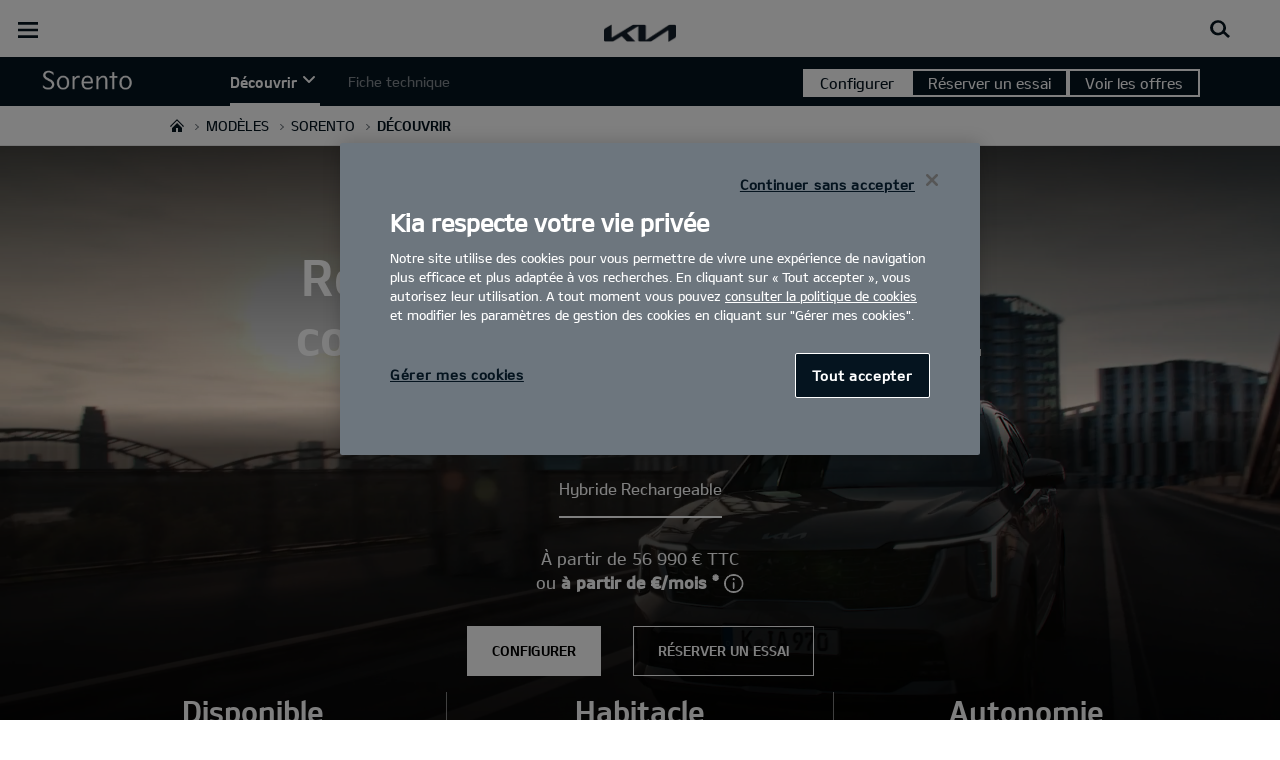

--- FILE ---
content_type: text/html; charset=UTF-8
request_url: https://www.kia.com/fr/modeles/sorento/decouvrir/
body_size: 95365
content:


<!DOCTYPE html>
<html lang="fr" class="">






<head>
  
    <!-- Google Tag Manager -->
    
    
      <script>
     (function(w,d,s,l,i){
       w[l]=w[l]||[];w[l].push({'gtm.start':new Date().getTime(),event:'gtm.js'});var f=d.getElementsByTagName(s)[0],
       j=d.createElement(s),dl=l!='dataLayer'?'&l='+l:'';j.async=true;j.src='https://www.googletagmanager.com/gtm.js?id='+i+dl;f.parentNode.insertBefore(j,f);
     })(window,document,'script','dataLayer','GTM-T98NH9XV');
     </script>
    
		<!-- End Google Tag Manager -->

  



  <!--KWCMSLIVE-30442 -->
  
  <!--End of KWCMSLIVE-30442 -->
    <title>Kia Sorento - SUV Hybride 7 places | Kia France</title>
    <meta http-equiv="X-UA-Compatible" content="IE=11"/>
    <meta name="viewport" content="width=device-width,initial-scale=1.0,minimum-scale=1.0,maximum-scale=5.0"/>
    

    

    

    <link rel="icon" href="/etc.clientlibs/settings/wcm/designs/eut/clientlib/resources/rbr/rbr-fav.ico" type="image/x-icon"/> <!-- 48×48 -->
    <!-- <link rel="icon" href="/etc.clientlibs/settings/wcm/designs/eut/clientlib/resources/rbr/Favicon-Light-180.svg" type="image/svg+xml"> -->
    <link rel="apple-touch-icon" href="/etc.clientlibs/settings/wcm/designs/eut/clientlib/resources/rbr/apple-icon-144x144.png"/><!-- 144x144 -->
    <link rel="preload" href="https://www.kia.com/etc.clientlibs/settings/wcm/designs/eut/clientlib/resources/rbr/logo_kia_white-rbr.png" as="image"/>
    <link rel="preload" href="https://www.kia.com/etc.clientlibs/settings/wcm/designs/eut/clientlib/resources/rbr/logo_kia_black-rbr.png" as="image"/>





   <link rel="preconnect" href="https://releases.flowplayer.org"/>

	
		
			
				<link rel="alternate" href="https://www.kia.com/sk/nove-auta/nove-sorento/zistit-viac/" hreflang="sk-SK"/>
			
            
		
    
		
			
				<link rel="alternate" href="https://www.kia.com/dk/" hreflang="da-DK"/>
			
            
		
    
		
			
				<link rel="alternate" href="https://www.kia.com/cz/uvodni-stranka/" hreflang="cs-CZ"/>
			
            
		
    
		
			
				<link rel="alternate" href="https://www.kia.com/gr/" hreflang="el-GR"/>
			
            
		
    
		
			
				<link rel="alternate" href="https://www.kia.com/ie/new-cars/sorento/discover-my25/" hreflang="en-IE"/>
			
            
		
    
		
			
				<link rel="alternate" href="https://www.kia.com/is/" hreflang="is-IS"/>
			
            
		
    
		
			
				<link rel="alternate" href="https://www.kia.com/mt/new-cars/sorento-mq4/discover-my25/" hreflang="mt-MT"/>
			
            
		
    
		
			
				<link rel="alternate" href="https://www.kia.com/lu/modeles/sorento/decouvrir/" hreflang="fr-LU"/>
			
            
		
    
		
			
				<link rel="alternate" href="https://www.kia.com/fr/modeles/sorento/decouvrir/" hreflang="fr-FR"/>
			
            
		
    
		
			
				<link rel="alternate" href="https://www.kia.com/de/modelle/sorento/entdecken/" hreflang="de-DE"/>
			
            
		
    
		
			
				<link rel="alternate" href="https://www.kia.com/pl/" hreflang="pl-PL"/>
			
            
		
    
		
			
				<link rel="alternate" href="https://www.kia.com/hu/modellek/sorento/bemutato/" hreflang="hu-HU"/>
			
            
		
    
		
			
				<link rel="alternate" href="https://www.kia.com/at/modelle/sorento/entdecken/" hreflang="de-AT"/>
			
            
		
    
		
			
				<link rel="alternate" href="https://www.kia.com/it/modelli/sorento-mq4/informazioni/" hreflang="it-IT"/>
			
            
		
    
		
			
				<link rel="alternate" href="https://www.kia.com/nl/modellen/sorento/ontdekken/" hreflang="nl-NL"/>
			
            
		
    
		
			
				<link rel="alternate" href="https://www.kia.com/no/" hreflang="nn-NO"/>
			
            
		
    
		
			
				<link rel="alternate" href="https://www.kia.com/be/nl/modellen/sorento/ontdekken/" hreflang="nl-BE"/>
			
            
		
    
		
			
				<link rel="alternate" href="https://www.kia.com/be/fr/modeles/sorento/decouvrir/" hreflang="fr-BE"/>
			
            
		
    
		
			
				<link rel="alternate" href="https://www.kia.com/fi/mallisto/sorento-mq4-pe/tutustu/" hreflang="fi-FI"/>
			
            
		
    
		
			
				<link rel="alternate" href="https://www.kia.com/se/nya-bilar/sorento-plug-in-hybrid/upptack/" hreflang="sv-SE"/>
			
            
		
    
		
			
				<link rel="alternate" href="https://www.kia.com/es/modelos/sorento/descubrelo/" hreflang="es-ES"/>
			
            
		
    

    <!-- One trust cookie policy script-->
    



	
        
    
    
  
    
    <script type="text/javascript" class="cookieLocation_top" data-cookielocation="top">
                        function IEdetection() {
                var ua = window.navigator.userAgent;
                var msie = ua.indexOf('MSIE ');
                if (msie > 0) {
                    // IE 10 or older, return version number
                    return ('IE ' + parseInt(ua.substring(
                      msie + 5, ua.indexOf('.', msie)), 10));
                }
                var trident = ua.indexOf('Trident/');
                if (trident > 0) {
                    // IE 11, return version number
                    var rv = ua.indexOf('rv:');
                    return ('IE ' + parseInt(ua.substring(
                      rv + 3, ua.indexOf('.', rv)), 10));
                }
                var edge = ua.indexOf('Edge/');
                if (edge > 0) {
                    //Edge (IE 12+), return version number
                    return ('IE ' + parseInt(ua.substring(
                      edge + 5, ua.indexOf('.', edge)), 10));
                }
                // User uses other browser
                return ('Not IE');
            }


            function OptanonWrapper() {
            if(window.OptanonActiveGroups && !OneTrust.IsAlertBoxClosed() && window.runPrePageView && ["de-de", "es-es"].includes(eut.LOCATION ) && !window.isDealerPage) {
                runPrePageView();
            }
            if(!["nl-nl", "no-nn"].includes(eut.LOCATION )
                 && !window.isOtDependentScriptsLoaded && window.OnetrustActiveGroups && window.waitForElement) {
                var getScriptName = $("script#scriptNameScript").attr("data-scriptName");
                $.getScript("//assets.adobedtm.com/launch-"+getScriptName+".min.js")
                .done(function(script, textStatus) {
                    waitForElement();
                })
                .fail(function(jqxhr, settings, exception) {
                    console.log("loading script failed.");
                }); //loading adobe script once onetrust is loaded
                window.isOtDependentScriptsLoaded = true;
            }
            if(eut.LOCATION == "nl-nl" && window.OptanonActiveGroups?.includes(",4") && OneTrust.IsAlertBoxClosed() && !window.OnetrustNLScriptLoaded) {
                (function(w,d,s,l,i){
                w[l]=w[l]||[];w[l].push({'gtm.start': new Date().getTime(),event:'gtm.js'});var f=d.getElementsByTagName(s)[0],
                j=d.createElement(s),dl=l!='dataLayer'?'&l='+l:'';j.async=true;j.src='https://www.googletagmanager.com/gtm.js?id='+i+dl;f.parentNode.insertBefore(j,f);
                })(window,document,'script','dataLayer','GTM-N8GSVCV');
                window.OnetrustNLScriptLoaded = true;
            }
            if(window.runGtmPageViewEvents && window.DomContentLoaded && !window.ctaCheckFireGTM && window.OneTrust?.IsAlertBoxClosedAndValid()){
                window.runGtmPageViewEvents();
            }
            window.OnetrustHasLoaded = true;
            var isNewBanner= false;
            if(isNewBanner ===true && !window.eut.COUNTRY == 'dk'){
			 var button = document.querySelector('#accept-recommended-btn-handler').cloneNode(true)
             button.style.display = 'inline-block';
             var savePrefencesWrapper = document.querySelector('.save-preference-btn-container')
             var logo = document.querySelector('.pc-footer-logo')

             if (savePrefencesWrapper.querySelector('#accept-recommended-btn-handler') === null) {
                savePrefencesWrapper.appendChild(button)
             }
            }



                if ((document.referrer).indexOf('kia.com') == -1 && OptanonActiveGroups.indexOf(',2,') == -1) {
                    sessionStorage.referrerUrl = document.referrer;
                    sessionStorage.cmpId = location.search.concat("&").substring(location.search.concat("&").indexOf("cmpid")).split("&")[0].split("=")[1];
                    sessionStorage.pageName = $('meta[name=kia_metrics_pagename]').attr("content");
                    sessionStorage.pageUrl = location.href;
                }

                if (jQuery('.cookieLocation_top').length > 0) {
                    if (jQuery('.optanon-alert-box-wrapper').css('display') == "block") {
                        jQuery('#eut_header').animate({ 'margin-top': jQuery('.optanon-alert-box-wrapper').height() }, 500);



                    } else {
                        jQuery('#eut_header').animate({ 'margin-top': 0 }, 500);
                    }
                }
                jQuery('.optanon-alert-box-close').click(function (e) {
                    animateBar();
                });

                var checkCookieStatus, cookieSetCounter = 0;
			var acceptButtonList  = ['.optanon-allow-all','#onetrust-accept-btn-handler'],
              acceptButtonElementList = [];
              acceptButtonList.forEach(function(element, i){
                if(document.querySelector(element)){
                    acceptButtonElementList.push(element);
                }
              });

			  function cookieStatus() {
                    cookieSetCounter++;
                    if (cookieSetCounter > 12) {
                        clearInterval(checkCookieStatus);
                        eut.loading.close();
                    }
                    else {
                        if (OptanonActiveGroups.length > 3) {
                            clearInterval(checkCookieStatus);
                            window.location.reload(true);
                        }
                    }
                }

                var selectorForClickHandler = (acceptButtonElementList && acceptButtonElementList.length > 0)? function(){
					return acceptButtonElementList.join(',')+",.optanon-white-button-middle";
                }():
                function(){
					return ".optanon-white-button-middle";
                }();
			  jQuery(selectorForClickHandler).off('click').on("click", function (e) {
                    animateBar();
                    if (OptanonActiveGroups.length <= 3 && eut.COUNTRY == "de") {
                        eut.loading.open();
                        jQuery('.eut_loading_dim').css('top', '0');
                        jQuery('.eut_loading_dim .loading').css('top', '30px');
                        checkCookieStatus = setInterval(cookieStatus, 300);
                    }
                    var satellite = window._satellite || { track: function () { } };
                    satellite.track('acceptcookies_btn');
                });

				jQuery('#accept-recommended-btn-handler,.save-preference-btn-handler').off('click').on("click", function (e) {
                    var satellite = window._satellite || { track: function () { } };
                    satellite.track('acceptcookies_btn');
                });

                function animateBar() {
                    if (jQuery('.cookieLocation_top').length > 0) {
                        jQuery('.optanon-alert-box-wrapper').css('display', 'none');
                        jQuery('#eut_header').animate({ 'margin-top': 0 }, 500);
                    }
                }


              if(isNewBanner ===true){
                if(!getCookie("OptanonAlertBoxClosed")){
						var banner = document.getElementById("onetrust-banner-sdk");
						var prefpc = document.getElementById("onetrust-pc-sdk");
						var filter = document.getElementsByClassName("onetrust-pc-dark-filter")[0];
						// banner.style = "display: none;";
						// prefpc.style = "display: block !important;";
            // filter.style = "display: block !important;";
            if (!document.all) {
                banner.setAttribute('style', 'display: none');
                prefpc.setAttribute('style', 'display: block!important');
                filter.setAttribute('style', 'display: block!important');
            } else {
                banner.style = 'display: none;';
                prefpc.style = 'display: block !important;';
                filter.style = 'display: block !important;';
            }

					}
					function getCookie(name) {
					var value = "; " + document.cookie;
					var parts = value.split("; " + name + "=");
					if (parts.length == 2)
						return parts.pop().split(";").shift();
				}
              }else{
        var browserResult = IEdetection();
        if(browserResult && browserResult !== "Not IE"){
             var checkExist = setInterval(function() {
               if (jQuery('.cookieLocation_top').length > 0 && jQuery('.optanon-alert-box-wrapper').css('display', 'block') ){
                  setTimeout(function(){
                    document.querySelector(".otFlat#onetrust-banner-sdk").style.overflowY = "hidden";
                  },2000);
                  clearInterval(checkExist);
               }
               }, 100);


        }
    }
                window.isOnetrustLoaded = true;
            }
            window.sat_track = false;
        </script>
    <script type="text/plain" class="optanon-category-3">
          window.isCookieAccepted = "true";
      </script>
    <script type="text/plain" class="optanon-category-4">
          window.isCookieAccepted_Pixel = "true";
    </script>
    <script>
        function safeAdd(v, t) {
        if (!v) return undefined;
        if (t === "int") return parseInt(v) ? parseInt(v) : undefined;
        if (t === "array") return Array.isArray(v) ? v : undefined;
        if (t === "boolean") return typeof v === "boolean" ? v : undefined;
        return v;
    }
    </script>




    <!-- Script ends here-->

    
    
<link rel="stylesheet" href="/etc.clientlibs/foundation/clientlibs/main.min.e118d4027019b246a24855939df23e33.css" type="text/css"/>
<script src="/etc.clientlibs/clientlibs/granite/jquery.min.3e24d4d067ac58228b5004abb50344ef.js"></script>
<script src="/etc.clientlibs/clientlibs/granite/utils.min.3b86602c4e1e0b41d9673f674a75cd4b.js"></script>
<script src="/etc.clientlibs/clientlibs/granite/jquery/granite.min.011c0fc0d0cf131bdff879743a353002.js"></script>
<script src="/etc.clientlibs/foundation/clientlibs/jquery.min.dd9b395c741ce2784096e26619e14910.js"></script>
<script src="/etc.clientlibs/foundation/clientlibs/shared.min.e9d9a3990d7779c2e8e3361187f3d36b.js"></script>
<script src="/etc.clientlibs/foundation/clientlibs/main.min.be53d5d2acc50492007c4929cbe3ee9e.js"></script>






    




    

<meta name="kia_metrics_pagename" content="new-cars|sorento-mq4|discover-my25"/> 


	<script id="scriptNameScript" data-scriptname="EN4a6bd466fba840ee81cd47e7ffdb1764">
		var getScriptName = $("script#scriptNameScript").attr("data-scriptName");

			function wait(method){
        function loadAdobeAfterOnetrust(method){
          if(!document.querySelector("#onetrust_autoblock_script"))
            return;
          if(window.OnetrustActiveGroups) {
            method();
          } else {
            setTimeout(function(){
              loadAdobeAfterOnetrust(method)
            }, 500);
          }
        }
        if(!!document.querySelector("#onetrust_autoblock_script")) {
          document.querySelector("#onetrust_autoblock_script").onload = function() {
            loadAdobeAfterOnetrust(method);
				  }
        } else {
          loadAdobeAfterOnetrust(method);
        }
				
			}

			    function waitForElement(){
                    if(typeof _satellite !== "undefined"){
                        setTimeout(_satellite.pageBottom(), 500);
                        if(eut && eut.analytics){
                          eut.analytics.track = window._satellite.track;
                        }
                    }
                    else{
                        setTimeout(waitForElement, 0);
                    }
                }

			wait(function(){
				$.getScript("//assets.adobedtm.com/launch-"+getScriptName+".min.js")
				  .done(function(script, textStatus) {
                    waitForElement();
				  })
				  .fail(function(jqxhr, settings, exception) {
					console.log("loading script failed.");
				  });
        window.isOtDependentScriptsLoaded = true;
			});



    </script>



    


<link rel="canonical" href="https://www.kia.com/fr/modeles/sorento/decouvrir/"/>

<!-- meta -->
<meta charset="utf-8"/>
<meta http-equiv="Content-Type" content="text/html;charset=UTF-8"/>
<meta name="keywords"/>
<meta name="description" content="Découvrez le Kia Sorento Hybride, un SUV familial spacieux au design élégant et raffiné, idéal pour vos voyages en famille. Découvrez-le dès maintenant."/>
<meta name="title" content="Kia Sorento"/>
<meta property="og:title" content="Kia Sorento - SUV Hybride 7 place"/>
<meta property="og:description"/>
<meta property="og:url" content="https://www.kia.com/fr/modeles/sorento/decouvrir/"/>
<meta property="og:image" content="https://www.kia.com/content/dam/kwcms/kme/fr/fr/assets/offers/og/sorento-hybride.webp"/>
<meta name="twitter:title" content="Kia Sorento"/>
<meta name="twitter:description" content="Découvrez le Kia Sorento Hybride, un SUV familial spacieux au design élégant et raffiné, idéal pour vos voyages en famille. Découvrez-le dès maintenant."/>
<meta name="twitter:url" content="https://www.kia.com/fr/modeles/sorento/decouvrir/"/>
<meta name="robots" content='NOODP, NOYDIR'/>
<meta name="format-detection" content="telephone=no"/>
<meta name="twitter:card" content="summary_large_image"/>
<meta name="twitter:image" content="https://www.kia.com"/>
















<!--// meta -->


     <!--KWCMSLIVE-17690-->
        <script type="text/javascript">

        function OptanonWrapper() {
            if(!window.isOtDependentScriptsLoaded && window.OnetrustActiveGroups && window.waitForElement) {
                var getScriptName = $("script#scriptNameScript").attr("data-scriptName");
                $.getScript("//assets.adobedtm.com/launch-"+getScriptName+".min.js")
                .done(function(script, textStatus) {
                    waitForElement();
                })
                .fail(function(jqxhr, settings, exception) {
                    console.log("loading script failed.");
                }); //loading adobe script once onetrust is loaded
                window.isOtDependentScriptsLoaded = true;
            }
            if(window.runGtmPageViewEvents && window.DomContentLoaded && !window.ctaCheckFireGTM && window.OneTrust?.IsAlertBoxClosedAndValid()){
                window.runGtmPageViewEvents();
            }
            window.OnetrustHasLoaded = true;
            if(!getCookie("OptanonAlertBoxClosed")){
              var newButton =  document.createElement("button") // Create a button
              newButton.setAttribute("id", "onetrust-reject-all-handler") // Name the button + pick up style as per template
              newButton.onclick = function(one){
                  OneTrust.RejectAll();
              }
              newButton.innerText = Optanon.GetDomainData().BannerRejectAllButtonText;// Add text to button
              document.getElementById("onetrust-policy").prepend(newButton) // Place button
            }
            window.isOnetrustLoaded = true;
        }
        function getCookie(name) {
          var value = "; " + document.cookie;
          var parts = value.split("; " + name + "=");
          if (parts.length >= 2) return parts.pop().split(";").shift();
        }
        </script>
     

     

    

    <script type="text/javascript">
        Granite.I18n.setLocale('fr-fr');

        window.eut = {
            COUNTRY: 'fr',
            LANGUAGE: 'fr',
            LOCATION: 'fr-fr',
            EDIT_MODE: 'false',
            PREVIEW_MODE: 'false',
            CURRENCY: '€',
            INCOMPATIBLE_PAGE: '',
            MODEL_ID: 'HC\u002DW5|W7\u002DEV2',
            EXCLUSIONS: [],
            CURRENCY_COUNTRY : 'de',
            FREESPEE: '',
            WOOS_KEY: 'woos-d9a39f27-87af-30e4-bd68-a89b0e6a5d89'
        };

        //Adobe DTM Variable (Analytics)
        window.dtmDataLayer = {};
    </script>

    
    <!--Structured FAQ component data-->
    
    <!-- End of Structured FAQ component data-->

	

    
    
  
  
	
    
<script src="/etc.clientlibs/settings/wcm/designs/eut/clientlib/libs/libs.min.995f851ba5c3aeff77d1461aab19bf55.js"></script>



	
    
<link rel="stylesheet" href="/etc.clientlibs/settings/wcm/designs/eutSpec/clientlib/fr/libs/common.min.2adf1158565f37ed653a37e3babf37ed.css" type="text/css"/>
<script src="/etc.clientlibs/settings/wcm/designs/eutSpec/clientlib/fr/libs/common.min.ebe7fe44c30d505bbc254e3830336a67.js"></script>



	
    
<link rel="stylesheet" href="/etc.clientlibs/settings/wcm/designs/eut/clientlib/libs/components.min.13d58a6bf78125e4abee22f59badebf3.css" type="text/css"/>



	
</head>



<body class="bg_white">

		<!-- Google Tag Manager (noscript) -->  
		
		
			<noscript><iframe src="https://www.googletagmanager.com/ns.html?id=GTM-T98NH9XV" height="0" width="0" style="display:none;visibility:hidden"></iframe></noscript>
		
		
		<!-- End Google Tag Manager (noscript) -->

	
  
    
    
<link rel="stylesheet" href="/etc.clientlibs/settings/wcm/designs/eut/clientlib/libs/components/elp-digital-clientlib.min.47a4baa229a7922b87b689cde7855d89.css" type="text/css"/>



  
	
        <script type="text/javascript">
            window.dtmDataLayer.vehicle_name = 'sorentohybriderechargeable';
            window.dtmDataLayer.vehicle_type = ['hybride-rechargeable','crossover-/-suv'];
            window.dtmDataLayer.vehicle_size = '';
            window.dtmDataLayer.fuel_type = '';
            window.dtmDataLayer.user_id = '';
            eut.carId = 'HC-W5-EV2';
            window.eut = window.eut? window.eut : {};
            window.eut.gtmData = window.eut.gtmData ? window.eut.gtmData : {}; 
            window.eut.gtmData.vehicle_name = 'sorentohybriderechargeable';
			window.eut.gtmData.vehicle_nameplate = window.eut.gtmData.vehicle_name;
            window.eut.gtmData.vehicle_type = ['hybride-rechargeable','crossover-/-suv'];
            window.eut.gtmData.vehicle_size = '';
            window.eut.gtmData.fuel_type = '';
            window.eut.gtmData.user_id = '';
            window.eut.gtmData.vehicle_id = 'HC-W5-EV2';
        </script>

		<!-- Below code added for KWCMSIIM-149 -->

		
		
			
    
<link rel="stylesheet" href="/etc.clientlibs/settings/wcm/designs/eut/clientlib/libs/components/pip.min.7bc5f6563e0eb9827b0f05fbab8cd6de.css" type="text/css"/>



 		

        <!-- End of KWCMSIIM-149 -->

        <div id="accessbility"><a href="#contents">Go to content</a></div>

        <!-- cookie_notice -->

        <!-- Hiding header & Logo  -->
        

        
            

<header id="eut_header" class="lang  " data-is-homepage="false">
  <div class="eut_header eut_header-de">
    <div class="eut_header-xl-hidden--cta-buttons">
      
        <ul class="eut_header-xl-hidden-cta-buttons__ctaList">
          
            
            <li class="eut_configurator eut_configuratorBuyButton gnbListItem--right" data-gnb-item="buyButton">
              <a href="https://www.kia.com/fr/reserver-en-ligne/vehicules-disponibles/" class="eut_cmpe_btn icon buy ctaButton ctaButton_secondary">
                <img src="/content/dam/kwcms/kme/global/en/assets/common/icon-shopping-cart.png"/>Voir les stocks</a>
            </li>
          
          
          
          
            <li class="eut_configurator eut_configuratorCarButton" data-gnb-item="carButton">
              <a href="https://www.kia.com/fr/achat-location/configurateur/" class="eut_cmpe_btn icon ctaButton" onclick="eut.analytics.prop({internal_link: 'conversion|GNB|car configurator'}).track( 'internal_link' );"><span class="configurator"></span>Configurateur</a>
            </li>
          
          
          
          
        </ul>
      
    </div>

    <div class="eut_header_utilityBar eut_header--rbr-spacing">
      <!-- util// -->
      
<div id="eut_util">
	<ul class="util_menu">
	    <li>
	        <a href="javascript:void(0)" class="optanon-toggle-display" role="button">Gestion des cookies</a>
	    </li>

        
			<li><a href="https://www.kia.com/fr/decouvrir-kia/notre-entreprise/">Notre Entreprise</a></li>
		
			<li><a href="https://www.kia.com/fr/decouvrir-kia/partenariats/">Partenariats</a></li>
		
			<li><a href="https://www.kia.com/fr/decouvrir-kia/carriere/" target="_self">Carrière</a></li>
		
			<li><a href="https://www.kia.com/fr/points-de-vente/">216 Points de vente</a></li>
		
			<li><a href="https://www.kia.com/fr/nous-contacter/contact/">Contact</a></li>
		
			<li><a href="https://www.kia.com/fr/decouvrir-kia/inspiredbykia/">#Inspiredbykia</a></li>
		

		
	</ul>
</div>

      <!-- //util -->

      <!-- util_search - only XL // -->
      

<div data-id="eut_util_right" class="eut_util_right xl-only">
  
  
    
    
    <!--  <sly data-sly-test.endpointURL=""/> -->
    
    
    <!--  <sly data-sly-test.clientId=""/> -->
    
    
    
    
    
    
    
    
    
    <ul class="util_menu login_menu" style="z-index: 100">
      <li>
        <a class="myPage" href="/fr/reserver-en-ligne/mon-espace/?active=1.0" target="_self">Mon Espace</a>
        
      </li>
      <li>
        <!-- <a href=https://idpconnect-eu.kia.com/auth/api/v1/accounts/signout?redirect_uri=https://www.kia.com/fr/ target="_self"
          class="logout user"><img src= alt="profile Icon">Se déconnecter</a> -->
        <a class="logout user" target="_self" onclick="onLogout(&#39;https://idpconnect-eu.kia.com/auth/api/v1/accounts/signout&#39;,&#39;kia-default&#39;,&#39;https://www.kia.com/api/bin/oneid/login&#39; , &#39;aHR0cHM6Ly93d3cua2lhLmNvbTo0NDMvZnIvbW9kZWxlcy9zb3JlbnRvL2RlY291dnJpci8/bXNvY2tpZD0wNDhjYjI1YTU5OTg2NTE2MTYwNmE0OWM1ODFhNjQxMiZfdG09MTc2Nzk4MjI4ODc2NQ==_default&#39;)">
          
          Se déconnecter
        </a>
      </li>
    </ul>
    <!--  User Not Logged In -->
    
      <ul class="util_menu logout_menu">
        <li>
          <a href="https://idpconnect-eu.kia.com/auth/api/v2/user/oauth2/authorize?ui_locales=fr&scope=openid%20profile%20email%20phone&response_type=code&client_id=kia-default&redirect_uri=https://www.kia.com/api/bin/oneid/login&state=aHR0cHM6Ly93d3cua2lhLmNvbTo0NDMvZnIvbW9kZWxlcy9zb3JlbnRvL2RlY291dnJpci8/bXNvY2tpZD0wNDhjYjI1YTU5OTg2NTE2MTYwNmE0OWM1ODFhNjQxMiZfdG09MTc2Nzk4MjI4ODc2NQ==_default" target="_self" class="login user">
            
            Mon Espace
          </a>
        </li>
      </ul>
    

    
  

  
  
    
<link rel="stylesheet" href="/etc.clientlibs/eut/components/content/pageComponent/util_search/clientlibs.min.dc41c5745cc794a3629078602be4e131.css" type="text/css"/>
<script src="/etc.clientlibs/eut/components/content/pageComponent/util_search/clientlibs.min.77fe9dc3e9ac72d987c49884711fef04.js"></script>





</div>


  <a id="eut_util_search" href="javascript:void(0)" role="button">
    <div class="u_sch_box">
      <form class="eut_util_searchForm" action="/fr/recherche/results/" method="get">
        <div class="eut_form_plugin">
          
          <label for="header_search_input" class="eut_text">"Rechercher"</label>
          <input type="text" title="Recherche par mots clés" id="header_search_input" placeholder="Rechercher" name="keyword"/>
          <button type="submit" title="Rechercher">"Rechercher"</button>
        </div>
      </form>
    </div>
  </a>


      <!-- //util_search - only XL -->

      <!-- country_selector - only XL // -->
      
      <div class="country-selector__wrapper xl-only">
        
<span class="country-list init-country"><a href="javascript:void(0)">CHANGE COUNTRY</a></span>
<div class="overlaY"></div>
<ul class="country-selector">
  
    <li class="country-list" countrycode="eu">
        <a class="countryLink" href="https://www.kia.com/eu/"><span class="countryName Europe"></span>Europe</a>
    </li>
  
    <li class="country-list" countrycode="hr">
        <a class="countryLink" href="https://www.kia.com/hr/"><span class="countryName Croatia"></span>Croatia</a>
    </li>
  
    <li class="country-list">
        <a class="countryLink" href="https://kia.com.cy/"><span class="countryName Cyprus"></span>Cyprus</a>
    </li>
  
    <li class="country-list" countrycode="uk">
        <a class="countryLink" href="https://www.kia.com/uk/"><span class="countryName United Kingdom"></span>United Kingdom</a>
    </li>
  
    <li class="country-list">
        <a class="countryLink" href="https://www.kia-albania.com/"><span class="countryName Albania"></span>Albania</a>
    </li>
  
    <li class="country-list" countrycode="at">
        <a class="countryLink" href="https://www.kia.com/at/modelle/sorento/entdecken/"><span class="countryName Austria"></span>Austria</a>
    </li>
  
    <li class="country-list" countrycode="az">
        <a class="countryLink" href="https://www.kia.com/az/"><span class="countryName Azerbaijan"></span>Azerbaijan</a>
    </li>
  
    <li class="country-list" countrycode="be">
        <a class="countryLink" href="https://www.kia.com/be/nl/modellen/sorento/ontdekken/"><span class="countryName Belgium (Dutch)"></span>Belgium (Dutch)</a>
    </li>
  
    <li class="country-list" countrycode="be">
        <a class="countryLink" href="https://www.kia.com/be/fr/modeles/sorento/decouvrir/"><span class="countryName Belgium (French)"></span>Belgium (French)</a>
    </li>
  
    <li class="country-list" countrycode="ba">
        <a class="countryLink" href="https://www.kia.com/ba/"><span class="countryName Bosnia-Herzegovina"></span>Bosnia-Herzegovina</a>
    </li>
  
    <li class="country-list" countrycode="gi">
        <a class="countryLink" href="https://www.kia.com/gi/"><span class="countryName Gibraltar"></span>Gibraltar</a>
    </li>
  
    <li class="country-list" countrycode="gr">
        <a class="countryLink" href="https://www.kia.com/gr/"><span class="countryName Greece"></span>Greece</a>
    </li>
  
    <li class="country-list" countrycode="hu">
        <a class="countryLink" href="https://www.kia.com/hu/modellek/sorento/bemutato/"><span class="countryName Hungary"></span>Hungary</a>
    </li>
  
    <li class="country-list" countrycode="is">
        <a class="countryLink" href="https://www.kia.com/is/"><span class="countryName Iceland"></span>Iceland</a>
    </li>
  
    <li class="country-list" countrycode="ie">
        <a class="countryLink" href="https://www.kia.com/ie/new-cars/sorento/discover-my25/"><span class="countryName Ireland"></span>Ireland</a>
    </li>
  
    <li class="country-list" countrycode="it">
        <a class="countryLink" href="https://www.kia.com/it/modelli/sorento-mq4/informazioni/"><span class="countryName Italy"></span>Italy</a>
    </li>
  
    <li class="country-list" countrycode="lv">
        <a class="countryLink" href="https://www.kia.com/lv/"><span class="countryName Latvia"></span>Latvia</a>
    </li>
  
    <li class="country-list" countrycode="nl">
        <a class="countryLink" href="https://www.kia.com/nl/modellen/sorento/ontdekken/"><span class="countryName Netherlands"></span>Netherlands</a>
    </li>
  
    <li class="country-list" countrycode="no">
        <a class="countryLink" href="https://www.kia.com/no/"><span class="countryName Norway"></span>Norway</a>
    </li>
  
    <li class="country-list" countrycode="pl">
        <a class="countryLink" href="https://www.kia.com/pl/"><span class="countryName Poland"></span>Poland</a>
    </li>
  
    <li class="country-list" countrycode="pt">
        <a class="countryLink" href="https://www.kia.com/pt/"><span class="countryName Portugal"></span>Portugal</a>
    </li>
  
    <li class="country-list" countrycode="ro">
        <a class="countryLink" href="https://www.kia.com/ro/"><span class="countryName Romania"></span>Romania</a>
    </li>
  
    <li class="country-list" countrycode="rs">
        <a class="countryLink" href="https://www.kia.com/rs/"><span class="countryName Serbia"></span>Serbia</a>
    </li>
  
    <li class="country-list" countrycode="sk">
        <a class="countryLink" href="https://www.kia.com/sk/nove-auta/nove-sorento/zistit-viac/"><span class="countryName Slovakia"></span>Slovakia</a>
    </li>
  
    <li class="country-list" countrycode="se">
        <a class="countryLink" href="https://www.kia.com/se/nya-bilar/sorento-plug-in-hybrid/upptack/"><span class="countryName Sweden"></span>Sweden</a>
    </li>
  
    <li class="country-list" countrycode="ch">
        <a class="countryLink" href="https://www.kia.com/ch/"><span class="countryName Switzerland"></span>Switzerland</a>
    </li>
  
    <li class="country-list" countrycode="tr">
        <a class="countryLink" href="https://www.kia.com/tr"><span class="countryName Turkey"></span>Turkey</a>
    </li>
  
    <li class="country-list" countrycode="ua">
        <a class="countryLink" href="https://www.kia.com/ua"><span class="countryName Ukraine"></span>Ukraine</a>
    </li>
  
    <li class="country-list" countrycode="bg">
        <a class="countryLink" href="https://www.kia.com/bg/"><span class="countryName Bulgaria"></span>Bulgaria</a>
    </li>
  
    <li class="country-list">
        <a class="countryLink" href="https://kiacanarias.es/"><span class="countryName Canary Islands"></span>Canary Islands</a>
    </li>
  

</ul>

      </div>
      
      <!-- //country_selector - only XL -->
    </div>

    <div class="eut_header_navigation eut_header--rbr-spacing">
      <button type="button" class="eut_gnb_opener" title="open menu"><span class="sr-only">open menu</span></button>

      <!-- select language// -->
      

<div class="eut_select_language">
	<p>
		
			<a href="https://www.kia.com/fr/modeles/sorento/decouvrir.html" class="active">
				fr
			</a>
		
			
		
	</p>
</div>




      <!-- //select language -->

      <!-- gnb// -->
      




<input type="hidden" id="checkDisclaimer" value="false"/>
<nav class="gnbNavigation">
  <ul id="eut_gnb">
    
      <li class="gnbListItem gnbListItem--left eut_nav_newcar">
        
        
          <a href="#">Modèles</a>
        


        
          <div class="eut_nav_dth2">
            

<ul class="newcar_category eut_header--rbr-spacing">
  <li class="category active">
    <a href="javascript:;" data-category="all">
      Tous les véhicules
    </a>
  </li>

  
    <li class="category">
      <a href="javascript:;" data-category="115">
        100% électrique
      </a>
    </li>
  
    <li class="category">
      <a href="javascript:;" data-category="114">
        Hybride
      </a>
    </li>
  
    <li class="category">
      <a href="javascript:;" data-category="229">
        Hybride Rechargeable
      </a>
    </li>
  
    <li class="category">
      <a href="javascript:;" data-category="111">
        Thermique
      </a>
    </li>
  
    <li class="category">
      <a href="javascript:;" data-category="109">
        Citadines
      </a>
    </li>
  
    <li class="category">
      <a href="javascript:;" data-category="110">
        Compactes
      </a>
    </li>
  
    <li class="category">
      <a href="javascript:;" data-category="113">
        Breaks
      </a>
    </li>
  
    <li class="category">
      <a href="javascript:;" data-category="112">
        Crossover / SUV
      </a>
    </li>
  
    <li class="category">
      <a href="javascript:;" data-category="255">
        Van
      </a>
    </li>
  
    <li class="category">
      <a href="javascript:;" data-category="249">
        Fourgon
      </a>
    </li>
  


  <!-- KWCMSLIVE-18429 -->
  
  
  

  <!-- KWCMSLIVE-18429 -->

  <!-- KWCMSLIVE-34119 -->
  
  <!-- KWCMSLIVE-34119 -->

  



</ul>

            
              <div class="eut_header--rbr-spacing">
                <div>
                  <ul class="newcar_list">
                    
                      <li class="category_item 111 109 " data-model-id="G6-S6-*">
                        
                          <!-- KWCMSLIVE-14880 START -->
                          <a href="https://www.kia.com/fr/modeles/picanto/decouvrir/" target="_self">
                            <!-- KWCMSLIVE-14880 END -->
                        
                        

                        <span class="img_area">
                          <picture class="lazy">
                            <!--[if IE 9]><video style="display: none;"><![endif]-->
                            <source data-srcset="/content/dam/kwcms/kme/fr/fr/assets/gnb/nav-picanto-520x260.webp" media="(max-width: 1024px)"/>
                            <!--[if IE 9]></video><![endif]-->
                            <img data-srcset="/content/dam/kwcms/kme/fr/fr/assets/gnb/nav-picanto-268x134.webp" alt="Picanto"/>
                          </picture>
                        </span>
                          
                          
                              <strong translate="no">Picanto</strong>
                              <div class="gnb-powertrain-item">
                              
                                  <label class="gnb-powertrain-label">Essence</label>
                              
                              </div>
                          
                              <!-- Data fixing changes here -->
                        

                        
                          
                        
                        
                          
                            
                            <span class="price">
                              À partir de 17 290 € TTC
                              
                                
                              
                            </span>
                            
                            
                              
                            
                            
                          

                        
                        

                        

                        
                        


                        
                          </a>
                        
                        
                      </li>

                    
                      <li class="category_item 111 109 112 " data-model-id="H8-W5-*">
                        
                          <!-- KWCMSLIVE-14880 START -->
                          <a href="https://www.kia.com/fr/modeles/stonic/decouvrir/" target="_self">
                            <!-- KWCMSLIVE-14880 END -->
                        
                        

                        <span class="img_area">
                          <picture class="lazy">
                            <!--[if IE 9]><video style="display: none;"><![endif]-->
                            <source data-srcset="/content/dam/kwcms/kme/fr/fr/assets/gnb/nav-stonic-pe-gtl-my26-520x260.webp" media="(max-width: 1024px)"/>
                            <!--[if IE 9]></video><![endif]-->
                            <img data-srcset="/content/dam/kwcms/kme/fr/fr/assets/gnb/nav-stonic-pe-gtl-my26-268x134.webp" alt="Stonic"/>
                          </picture>
                        </span>
                          
                          
                              <strong translate="no">Stonic</strong>
                              <div class="gnb-powertrain-item">
                              
                                  <label class="gnb-powertrain-label">Essence</label>
                              
                              </div>
                          
                              <!-- Data fixing changes here -->
                        

                        
                          
                        
                        
                          
                            
                            <span class="price">
                              À partir de 23 290 € TTC
                              
                                
                              
                            </span>
                            
                            
                              
                            
                            
                          

                        
                        

                        

                        
                        


                        
                          </a>
                        
                        
                      </li>

                    
                      <li class="category_item 115 112 " data-model-id="9V-W5-*">
                        
                          <!-- KWCMSLIVE-14880 START -->
                          <a href="https://www.kia.com/fr/modeles/ev3/decouvrir/" target="_self">
                            <!-- KWCMSLIVE-14880 END -->
                        
                        

                        <span class="img_area">
                          <picture class="lazy">
                            <!--[if IE 9]><video style="display: none;"><![endif]-->
                            <source data-srcset="/content/dam/kwcms/kme/fr/fr/assets/nav/nav-ev3-520x260.webp" media="(max-width: 1024px)"/>
                            <!--[if IE 9]></video><![endif]-->
                            <img data-srcset="/content/dam/kwcms/kme/fr/fr/assets/nav/nav-ev3-268x134.webp" alt="EV3 100% électrique"/>
                          </picture>
                        </span>
                          
                          
                              <strong translate="no">EV3</strong>
                              <div class="gnb-powertrain-item">
                              
                                  <label class="gnb-powertrain-label">100% électrique</label>
                              
                              </div>
                          
                              <!-- Data fixing changes here -->
                        

                        
                          
                        
                        
                          
                            
                            <span class="price">
                              À partir de 36 490 € TTC
                              
                                
                              
                            </span>
                            
                            
                              
                            
                            
                          

                        
                        

                        

                        
                        


                        
                          </a>
                        
                        
                      </li>

                    
                      <li class="category_item 115 110 " data-model-id="7Z-S6-*">
                        
                          <!-- KWCMSLIVE-14880 START -->
                          <a href="https://www.kia.com/fr/modeles/ev4/decouvrir/" target="_self">
                            <!-- KWCMSLIVE-14880 END -->
                        
                        

                        <span class="img_area">
                          <picture class="lazy">
                            <!--[if IE 9]><video style="display: none;"><![endif]-->
                            <source data-srcset="/content/dam/kwcms/kme/fr/fr/assets/nav/nav-ev4-520x260.webp" media="(max-width: 1024px)"/>
                            <!--[if IE 9]></video><![endif]-->
                            <img data-srcset="content/dam/kwcms/kme/fr/fr/assets/nav/nav-ev4-268x134.webp" alt="EV4 100% électrique"/>
                          </picture>
                        </span>
                          
                          
                              <strong translate="no">EV4</strong>
                              <div class="gnb-powertrain-item">
                              
                                  <label class="gnb-powertrain-label">100% électrique</label>
                              
                              </div>
                          
                              <!-- Data fixing changes here -->
                        

                        
                          
                        
                        
                          
                            
                            <span class="price">
                              À partir de 38 290 € TTC
                              
                                
                              
                            </span>
                            
                            
                              
                            
                            
                          

                        
                        

                        

                        
                        


                        
                          </a>
                        
                        
                      </li>

                    
                      <li class="category_item 115 110 " data-model-id="1Z-S4-*">
                        
                          <!-- KWCMSLIVE-14880 START -->
                          <a href="https://www.kia.com/fr/modeles/ev4/decouvrir/" target="_self">
                            <!-- KWCMSLIVE-14880 END -->
                        
                        

                        <span class="img_area">
                          <picture class="lazy">
                            <!--[if IE 9]><video style="display: none;"><![endif]-->
                            <source data-srcset="/content/dam/kwcms/kme/fr/fr/assets/contents/ev4gt-fastback-gnb/ev4-fastback-gt-520x260.webp" media="(max-width: 1024px)"/>
                            <!--[if IE 9]></video><![endif]-->
                            <img data-srcset="/content/dam/kwcms/kme/fr/fr/assets/contents/ev4gt-fastback-range/ev4-fastback-gt-268x134.webp" alt="EV4 Fastback 100% électrique"/>
                          </picture>
                        </span>
                          
                          
                              <strong translate="no">EV4 Fastback</strong>
                              <div class="gnb-powertrain-item">
                              
                                  <label class="gnb-powertrain-label">100% électrique</label>
                              
                              </div>
                          
                              <!-- Data fixing changes here -->
                        

                        
                          
                        
                        
                          
                            
                            <span class="price">
                              À partir de 42 290 € TTC
                              
                                
                              
                            </span>
                            
                            
                              
                            
                            
                          

                        
                        

                        

                        
                        


                        
                          </a>
                        
                        
                      </li>

                    
                      <li class="category_item 111 110 " data-model-id="J7-S6-*">
                        
                          <!-- KWCMSLIVE-14880 START -->
                          <a href="https://www.kia.com/fr/modeles/ceed/decouvrir/" target="_self">
                            <!-- KWCMSLIVE-14880 END -->
                        
                        

                        <span class="img_area">
                          <picture class="lazy">
                            <!--[if IE 9]><video style="display: none;"><![endif]-->
                            <source data-srcset="/content/dam/kwcms/kme/fr/fr/assets/gnb/nav-ceed-520x260.webp" media="(max-width: 1024px)"/>
                            <!--[if IE 9]></video><![endif]-->
                            <img data-srcset="/content/dam/kwcms/kme/fr/fr/assets/gnb/nav-ceed-268x134.webp" alt="Ceed"/>
                          </picture>
                        </span>
                          
                          
                              <strong translate="no">Ceed</strong>
                              <div class="gnb-powertrain-item">
                              
                                  <label class="gnb-powertrain-label">Essence</label>
                              
                              </div>
                          
                              <!-- Data fixing changes here -->
                        

                        
                          
                        
                        
                          
                            
                            <span class="price">
                              À partir de 27 990 € TTC
                              
                                
                              
                            </span>
                            
                            
                              
                            
                            
                          

                        
                        

                        

                        
                        


                        
                          </a>
                        
                        
                      </li>

                    
                      <li class="category_item 229 111 113 " data-model-id="J7-W5-*">
                        
                          <!-- KWCMSLIVE-14880 START -->
                          <a href="https://www.kia.com/fr/modeles/ceed-sw/decouvrir/" target="_self">
                            <!-- KWCMSLIVE-14880 END -->
                        
                        

                        <span class="img_area">
                          <picture class="lazy">
                            <!--[if IE 9]><video style="display: none;"><![endif]-->
                            <source data-srcset="/content/dam/kwcms/kme/fr/fr/assets/gnb/nav-ceed-sw-520x260.webp" media="(max-width: 1024px)"/>
                            <!--[if IE 9]></video><![endif]-->
                            <img data-srcset="/content/dam/kwcms/kme/fr/fr/assets/gnb/nav-ceed-sw-268x134.webp" alt="Ceed SW"/>
                          </picture>
                        </span>
                          
                          
                              <strong translate="no">Ceed SW</strong>
                              <div class="gnb-powertrain-item">
                              
                                  <label class="gnb-powertrain-label">Essence</label>
                              
                              </div>
                          
                              <!-- Data fixing changes here -->
                        

                        
                          
                        
                        
                          
                            
                            <span class="price">
                              À partir de 28 990 € TTC
                              
                                
                              
                            </span>
                            
                            
                              
                            
                            
                          

                        
                        

                        

                        
                        


                        
                          </a>
                        
                        
                      </li>

                    
                      <li class="category_item 111 113 " data-model-id="J7-Q1-*">
                        
                          <!-- KWCMSLIVE-14880 START -->
                          <a href="https://www.kia.com/fr/modeles/proceed/decouvrir/" target="_self">
                            <!-- KWCMSLIVE-14880 END -->
                        
                        

                        <span class="img_area">
                          <picture class="lazy">
                            <!--[if IE 9]><video style="display: none;"><![endif]-->
                            <source data-srcset="/content/dam/kwcms/kme/fr/fr/assets/gnb/nav-proceed-520x260.webp" media="(max-width: 1024px)"/>
                            <!--[if IE 9]></video><![endif]-->
                            <img data-srcset="/content/dam/kwcms/kme/fr/fr/assets/gnb/nav-proceed-268x134.webp" alt="ProCeed"/>
                          </picture>
                        </span>
                          
                          
                              <strong translate="no">ProCeed</strong>
                              <div class="gnb-powertrain-item">
                              
                                  <label class="gnb-powertrain-label">Essence</label>
                              
                              </div>
                          
                              <!-- Data fixing changes here -->
                        

                        
                          
                        
                        
                          
                            
                            <span class="price">
                              À partir de 33 250 € TTC
                              
                                
                              
                            </span>
                            
                            
                              
                            
                            
                          

                        
                        

                        

                        
                        


                        
                          </a>
                        
                        
                      </li>

                    
                      <li class="category_item 229 111 112 " data-model-id="J7-S8-*">
                        
                          <!-- KWCMSLIVE-14880 START -->
                          <a href="https://www.kia.com/fr/modeles/xceed/decouvrir/" target="_self">
                            <!-- KWCMSLIVE-14880 END -->
                        
                        

                        <span class="img_area">
                          <picture class="lazy">
                            <!--[if IE 9]><video style="display: none;"><![endif]-->
                            <source data-srcset="/content/dam/kwcms/kme/fr/fr/assets/gnb/nav-xceed-520x260.webp" media="(max-width: 1024px)"/>
                            <!--[if IE 9]></video><![endif]-->
                            <img data-srcset="/content/dam/kwcms/kme/fr/fr/assets/gnb/nav-xceed-268x134.webp" alt="XCeed"/>
                          </picture>
                        </span>
                          
                          
                              <strong translate="no">XCeed</strong>
                              <div class="gnb-powertrain-item">
                              
                                  <label class="gnb-powertrain-label">Essence</label>
                              
                              </div>
                          
                              <!-- Data fixing changes here -->
                        

                        
                          
                        
                        
                          
                            
                            <span class="price">
                              À partir de 28 550 € TTC
                              
                                
                              
                            </span>
                            
                            
                              
                            
                            
                          

                        
                        

                        

                        
                        


                        
                          </a>
                        
                        
                      </li>

                    
                      <li class="category_item 115 114 229 112 " data-model-id="0T-W5-EV1">
                        
                          <!-- KWCMSLIVE-14880 START -->
                          <a href="https://www.kia.com/fr/modeles/niro/decouvrir/" target="_self">
                            <!-- KWCMSLIVE-14880 END -->
                        
                        

                        <span class="img_area">
                          <picture class="lazy">
                            <!--[if IE 9]><video style="display: none;"><![endif]-->
                            <source data-srcset="/content/dam/kwcms/kme/fr/fr/assets/gnb/nav-niro-hev-520x260.png" media="(max-width: 1024px)"/>
                            <!--[if IE 9]></video><![endif]-->
                            <img data-srcset="/content/dam/kwcms/kme/fr/fr/assets/gnb/nav-niro-hev-268x134.png" alt="Niro Hybride"/>
                          </picture>
                        </span>
                          
                          
                              <strong translate="no">Niro</strong>
                              <div class="gnb-powertrain-item">
                              
                                  <label class="gnb-powertrain-label">Hybride</label>
                              
                                  <label class="gnb-powertrain-label">Hybride Rechargeable</label>
                              
                              </div>
                          
                              <!-- Data fixing changes here -->
                        

                        
                          
                        
                        
                          
                            
                            <span class="price">
                              À partir de 35 120 € TTC
                              
                                
                              
                            </span>
                            
                            
                              
                            
                            
                          

                        
                        

                        

                        
                        


                        
                          </a>
                        
                        
                      </li>

                    
                      <li class="category_item 114 112 " data-model-id="JY-W5-EV1">
                        
                          <!-- KWCMSLIVE-14880 START -->
                          <a href="https://www.kia.com/fr/modeles/sportage/decouvrir/" target="_self">
                            <!-- KWCMSLIVE-14880 END -->
                        
                        

                        <span class="img_area">
                          <picture class="lazy">
                            <!--[if IE 9]><video style="display: none;"><![endif]-->
                            <source data-srcset="/content/dam/kwcms/kme/fr/fr/assets/gnb/nav-sportage-hev-pe-gtl-my26-520x260.webp" media="(max-width: 1024px)"/>
                            <!--[if IE 9]></video><![endif]-->
                            <img data-srcset="/content/dam/kwcms/kme/fr/fr/assets/gnb/nav-sportage-hev-pe-gtl-my26–268x134.webp" alt="Nouveau Sportage Hybride"/>
                          </picture>
                        </span>
                          
                          
                              <strong translate="no">Sportage</strong>
                              <div class="gnb-powertrain-item">
                              
                                  <label class="gnb-powertrain-label">Hybride</label>
                              
                              </div>
                          
                              <!-- Data fixing changes here -->
                        

                        
                          
                        
                        
                          
                            
                            <span class="price">
                              À partir de 39 550 € TTC
                              
                                
                              
                            </span>
                            
                            
                              
                            
                            
                          

                        
                        

                        

                        
                        


                        
                          </a>
                        
                        
                      </li>

                    
                      <li class="category_item 115 112 " data-model-id="X9-W5-*">
                        
                          <!-- KWCMSLIVE-14880 START -->
                          <a href="https://www.kia.com/fr/modeles/ev5/decouvrir/" target="_self">
                            <!-- KWCMSLIVE-14880 END -->
                        
                        

                        <span class="img_area">
                          <picture class="lazy">
                            <!--[if IE 9]><video style="display: none;"><![endif]-->
                            <source data-srcset="/content/dam/kwcms/kme/fr/fr/assets/gnb/nav-ev5-gt-nv-520x260.webp" media="(max-width: 1024px)"/>
                            <!--[if IE 9]></video><![endif]-->
                            <img data-srcset="/content/dam/kwcms/kme/fr/fr/assets/gnb/nav-ev5-gt-nv-268x134.webp" alt="EV5 100% électrique"/>
                          </picture>
                        </span>
                          
                          
                              <strong translate="no">EV5</strong>
                              <div class="gnb-powertrain-item">
                              
                                  <label class="gnb-powertrain-label">100% électrique</label>
                              
                              </div>
                          
                              <!-- Data fixing changes here -->
                        

                        
                          
                        
                        
                          
                            
                            <span class="price">
                              À partir de 44 990 € TTC
                              
                                
                              
                            </span>
                            
                            
                              
                            
                            
                          

                        
                        

                        

                        
                        


                        
                          </a>
                        
                        
                      </li>

                    
                      <li class="category_item 115 112 " data-model-id="AS-W5-*">
                        
                          <!-- KWCMSLIVE-14880 START -->
                          <a href="https://www.kia.com/fr/modeles/ev6/decouvrir/" target="_self">
                            <!-- KWCMSLIVE-14880 END -->
                        
                        

                        <span class="img_area">
                          <picture class="lazy">
                            <!--[if IE 9]><video style="display: none;"><![endif]-->
                            <source data-srcset="/content/dam/kwcms/kme/fr/fr/assets/gnb/nav-ev6-520x260.webp" media="(max-width: 1024px)"/>
                            <!--[if IE 9]></video><![endif]-->
                            <img data-srcset="/content/dam/kwcms/kme/fr/fr/assets/gnb/nav-ev6-268x134.webp" alt="EV6 100% électrique"/>
                          </picture>
                        </span>
                          
                          
                              <strong translate="no">EV6</strong>
                              <div class="gnb-powertrain-item">
                              
                                  <label class="gnb-powertrain-label">100% électrique</label>
                              
                              </div>
                          
                              <!-- Data fixing changes here -->
                        

                        
                          
                        
                        
                          
                            
                            <span class="price">
                              À partir de 44 750 € TTC
                              
                                
                              
                            </span>
                            
                            
                              
                            
                            
                          

                        
                        

                        

                        
                        


                        
                          </a>
                        
                        
                      </li>

                    
                      <li class="category_item 115 112 " data-model-id="AS-W5-*">
                        
                          <!-- KWCMSLIVE-14880 START -->
                          <a href="https://www.kia.com/fr/modeles/ev6-gt/decouvrir/" target="_self">
                            <!-- KWCMSLIVE-14880 END -->
                        
                        

                        <span class="img_area">
                          <picture class="lazy">
                            <!--[if IE 9]><video style="display: none;"><![endif]-->
                            <source data-srcset="/content/dam/kwcms/kme/fr/fr/assets/contents/ev6gt-gnb/ev6-gt-520x260.webp" media="(max-width: 1024px)"/>
                            <!--[if IE 9]></video><![endif]-->
                            <img data-srcset="/content/dam/kwcms/kme/fr/fr/assets/contents/ev6gt-range/ev6-gt-268x134.webp" alt="EV6 GT 100% électrique"/>
                          </picture>
                        </span>
                          
                          
                              <strong translate="no">EV6 GT</strong>
                              <div class="gnb-powertrain-item">
                              
                                  <label class="gnb-powertrain-label">100% électrique</label>
                              
                              </div>
                          
                              <!-- Data fixing changes here -->
                        

                        
                          
                        
                        
                          
                            
                            <span class="price">
                              À partir de 71 350 € TTC
                              
                                
                              
                            </span>
                            
                            
                              
                            
                            
                          

                        
                        

                        

                        
                        


                        
                          </a>
                        
                        
                      </li>

                    
                      <li class="category_item 229 112 " data-model-id="HC-W5-EV2">
                        
                          <!-- KWCMSLIVE-14880 START -->
                          <a href="https://www.kia.com/fr/modeles/sorento/decouvrir/" target="_self">
                            <!-- KWCMSLIVE-14880 END -->
                        
                        

                        <span class="img_area">
                          <picture class="lazy">
                            <!--[if IE 9]><video style="display: none;"><![endif]-->
                            <source data-srcset="/content/dam/kwcms/kme/fr/fr/assets/gnb/nav-sorento-phev-520x260.webp" media="(max-width: 1024px)"/>
                            <!--[if IE 9]></video><![endif]-->
                            <img data-srcset="/content/dam/kwcms/kme/fr/fr/assets/gnb/nav-sorento-phev-268x134.webp" alt="Sorento Hybride Rechargeable"/>
                          </picture>
                        </span>
                          
                          
                              <strong translate="no">Sorento</strong>
                              <div class="gnb-powertrain-item">
                              
                                  <label class="gnb-powertrain-label">Hybride Rechargeable</label>
                              
                              </div>
                          
                              <!-- Data fixing changes here -->
                        

                        
                          
                        
                        
                          
                            
                            <span class="price">
                              À partir de 56 990 € TTC
                              
                                
                              
                            </span>
                            
                            
                              
                            
                            
                          

                        
                        

                        

                        
                        


                        
                          </a>
                        
                        
                      </li>

                    
                      <li class="category_item 115 112 " data-model-id="DO-W7-*">
                        
                          <!-- KWCMSLIVE-14880 START -->
                          <a href="https://www.kia.com/fr/modeles/ev9/decouvrir/" target="_self">
                            <!-- KWCMSLIVE-14880 END -->
                        
                        

                        <span class="img_area">
                          <picture class="lazy">
                            <!--[if IE 9]><video style="display: none;"><![endif]-->
                            <source data-srcset="/content/dam/kwcms/kme/fr/fr/assets/gnb/nav-ev9-520x260.webp" media="(max-width: 1024px)"/>
                            <!--[if IE 9]></video><![endif]-->
                            <img data-srcset="/content/dam/kwcms/kme/fr/fr/assets/gnb/nav-ev9-268x134.webp" alt="EV9 100% électrique"/>
                          </picture>
                        </span>
                          
                          
                              <strong translate="no">EV9</strong>
                              <div class="gnb-powertrain-item">
                              
                                  <label class="gnb-powertrain-label">100% électrique</label>
                              
                              </div>
                          
                              <!-- Data fixing changes here -->
                        

                        
                          
                        
                        
                          
                            
                            <span class="price">
                              À partir de 65 400 € TTC
                              
                                
                              
                            </span>
                            
                            
                              
                            
                            
                          

                        
                        

                        

                        
                        


                        
                          </a>
                        
                        
                      </li>

                    
                      <li class="category_item 115 112 " data-model-id="DO-W7-*">
                        
                          <!-- KWCMSLIVE-14880 START -->
                          <a href="https://www.kia.com/fr/modeles/ev9-gt/decouvrir/" target="_self">
                            <!-- KWCMSLIVE-14880 END -->
                        
                        

                        <span class="img_area">
                          <picture class="lazy">
                            <!--[if IE 9]><video style="display: none;"><![endif]-->
                            <source data-srcset="/content/dam/kwcms/kme/fr/fr/assets/contents/ev9gt-gnb/ev9-gt-520x260.webp" media="(max-width: 1024px)"/>
                            <!--[if IE 9]></video><![endif]-->
                            <img data-srcset="/content/dam/kwcms/kme/fr/fr/assets/contents/ev9gt-range/ev9-gt-268x134.webp" alt="EV9 GT 100% électrique"/>
                          </picture>
                        </span>
                          
                          
                              <strong translate="no">EV9 GT</strong>
                              <div class="gnb-powertrain-item">
                              
                                  <label class="gnb-powertrain-label">100% électrique</label>
                              
                              </div>
                          
                              <!-- Data fixing changes here -->
                        

                        
                          
                        
                        
                          
                            
                            <span class="price">
                              À partir de 98 100 € TTC
                              
                                
                              
                            </span>
                            
                            
                              
                            
                            
                          

                        
                        

                        

                        
                        


                        
                          </a>
                        
                        
                      </li>

                    
                      <li class="category_item 115 255 " data-model-id="7W-B5-*">
                        
                          <!-- KWCMSLIVE-14880 START -->
                          <a href="https://www.kia.com/fr/pbv/modeles/pv5-passenger/decouvrir/" target="_self">
                            <!-- KWCMSLIVE-14880 END -->
                        
                        

                        <span class="img_area">
                          <picture class="lazy">
                            <!--[if IE 9]><video style="display: none;"><![endif]-->
                            <source data-srcset="/content/dam/kwcms/kme/fr/fr/assets/nav/nav-pv5-520x260.webp" media="(max-width: 1024px)"/>
                            <!--[if IE 9]></video><![endif]-->
                            <img data-srcset="https://www.kia.com/content/dam/kwcms/kme/fr/fr/assets/nav/nav-pv5-268x134.webp" alt="PV5 Passenger"/>
                          </picture>
                        </span>
                          
                          
                              <strong translate="no">PV5 Passenger</strong>
                              <div class="gnb-powertrain-item">
                              
                                  <label class="gnb-powertrain-label">100% électrique</label>
                              
                              </div>
                          
                              <!-- Data fixing changes here -->
                        

                        
                          
                        
                        
                          
                            
                            <span class="price">
                              À partir de 39 550 € TTC
                              
                                
                              
                            </span>
                            
                            
                              
                            
                            
                          

                        
                        

                        

                        
                        


                        
                          </a>
                        
                        
                      </li>

                    
                      <li class="category_item 115 249 " data-model-id="7W-FA-*">
                        
                          <!-- KWCMSLIVE-14880 START -->
                          <a href="https://www.kia.com/fr/pbv/modeles/pv5-cargo/decouvrir/" target="_self">
                            <!-- KWCMSLIVE-14880 END -->
                        
                        

                        <span class="img_area">
                          <picture class="lazy">
                            <!--[if IE 9]><video style="display: none;"><![endif]-->
                            <source data-srcset="/content/dam/kwcms/kme/fr/fr/assets/nav/nav-pv5-fourgon-520x260.webp" media="(max-width: 1024px)"/>
                            <!--[if IE 9]></video><![endif]-->
                            <img data-srcset="/content/dam/kwcms/kme/fr/fr/assets/nav/nav-pv5-fourgon-268x134.webp" alt="PV5 Cargo L2H1 1 porte latérale"/>
                          </picture>
                        </span>
                          
                          
                              <strong translate="no">PV5 Cargo</strong>
                              <div class="gnb-powertrain-item">
                              
                                  <label class="gnb-powertrain-label">100% électrique</label>
                              
                              </div>
                          
                              <!-- Data fixing changes here -->
                        

                        
                          
                        
                        
                          
                            
                            <span class="price">
                              À partir de 33 500 € HT
                              
                                
                              
                            </span>
                            
                            
                              
                            
                            
                          

                        
                        

                        

                        
                        


                        
                          </a>
                        
                        
                      </li>

                    
                    
                    
                    

                    
                    
                    
                    
                    
                  </ul>

                  
                </div>
              </div>
            
          </div>
        

        
      </li>
    
      <li class="gnbListItem gnbListItem--left ">
        
        
          <a href="#">Mobilité électrique</a>
        


        

        
          <ul class="eut_nav_dth2">
            
              <li>
                <a href="https://www.kia.com/fr/mobilite-electrique/electrifiez-votre-quotidien/">Électrifiez votre quotidien​</a>
              </li>
            
              <li>
                <a href="https://www.kia.com/fr/mobilite-electrique/gamme/">Gamme électrique et hybride</a>
              </li>
            
              <li>
                <a href="https://www.kia.com/fr/mobilite-electrique/recharge/">Recharge</a>
              </li>
            
              <li>
                <a href="https://www.kia.com/fr/mobilite-electrique/connectivite/">Connectivité</a>
              </li>
            
          </ul>
        
      </li>
    
      <li class="gnbListItem gnbListItem--left ">
        
        
          <a href="#">Achat &amp; Location</a>
        


        

        
          <ul class="eut_nav_dth2">
            
              <li>
                <a href="https://www.kia.com/fr/achat-location/offres-commerciales/">Offres commerciales</a>
              </li>
            
              <li>
                <a href="https://www.kia.com/fr/achat-location/kia-drive/" target="_self">Louer avec Kia Drive</a>
              </li>
            
              <li>
                <a href="https://www.kia.com/fr/reserver-en-ligne/vehicules-disponibles/">Stocks disponibles</a>
              </li>
            
              <li>
                <a href="https://www.kia.com/fr/demander-un-essai/">Faire un essai</a>
              </li>
            
              <li>
                <a href="https://www.kia.com/fr/achat-location/comparateur-de-modeles/">Comparateur de modèles</a>
              </li>
            
              <li>
                <a href="https://www.kia.com/fr/points-de-vente/">Nos 216 points de vente</a>
              </li>
            
              <li>
                <a href="https://www.kia.com/fr/achat-location/aides/">Aides à l'achat</a>
              </li>
            
          </ul>
        
      </li>
    
      <li class="gnbListItem gnbListItem--left ">
        
        
          <a href="#">PBV</a>
        


        

        
          <ul class="eut_nav_dth2">
            
              <li>
                <a href="https://www.kia.com/fr/pbv/introduction/">Introduction</a>
              </li>
            
              <li>
                <a href="https://www.kia.com/fr/pbv/modeles/gamme/">Modèles</a>
              </li>
            
              <li>
                <a href="https://www.kia.com/fr/pbv/offres-commerciales/">Offres commerciales</a>
              </li>
            
              <li>
                <a href="https://www.kia.com/fr/pbv/transformations/">Solutions de transformation</a>
              </li>
            
              <li>
                <a href="https://www.kia.com/fr/pbv/professionnels/">Pour les professionnels</a>
              </li>
            
              <li>
                <a href="https://www.kia.com/fr/pbv/solutions/">Connectivité</a>
              </li>
            
              <li>
                <a href="https://www.kia.com/fr/pbv/a-propos/">À propos</a>
              </li>
            
          </ul>
        
      </li>
    
    <li class="gnbListItem--filler"></li>
    
      <li class="gnbListItem gnbListItem--right">
        
        
          <a href="#">Entreprises</a>
        
        <ul class="eut_nav_dth2">
          
            <li>
              <a href="https://www.kia.com/fr/entreprises/kia-entreprise/">Kia Entreprise</a>
            </li>
          
            <li>
              <a href="https://www.kia.com/fr/entreprises/offres/">Offres du moment</a>
            </li>
          
            <li>
              <a href="https://www.kia.com/fr/entreprises/financement/">Solutions de financement</a>
            </li>
          
            <li>
              <a href="https://www.kia.com/fr/entreprises/fiscalite/">Fiscalité</a>
            </li>
          
            <li>
              <a href="https://www.kia.com/fr/entreprises/contact/" target="_self">Contacter Kia Entreprise</a>
            </li>
          
            <li>
              <a href="https://www.kia.com/fr/entreprises/business-solutions1/" target="_self">Kia Business Solutions</a>
            </li>
          
        </ul>
      </li>
    
      <li class="gnbListItem gnbListItem--right">
        
        
          <a href="#">Occasion</a>
        
        <ul class="eut_nav_dth2">
          
            <li>
              <a href="https://www.kia.com/fr/occasion/occasions-certifiees/">Label Kia Occasion</a>
            </li>
          
            <li>
              <a href="https://www.kia.com/fr/occasion/nos-vehicules-occasion/" target="_self">Nos véhicules d'occasion</a>
            </li>
          
        </ul>
      </li>
    
      <li class="gnbListItem gnbListItem--right">
        
        
          <a href="#">Services</a>
        
        <ul class="eut_nav_dth2">
          
            <li>
              <a href="https://www.kia.com/fr/services/rendez-vous-atelier/">Prendre RDV en atelier</a>
            </li>
          
            <li>
              <a href="https://www.kia.com/fr/services/apres-vente/" target="_self">Après-vente</a>
            </li>
          
            <li>
              <a href="https://www.kia.com/fr/services/garantie/7-ans-de-garantie/">7 ans de garantie</a>
            </li>
          
            <li>
              <a href="https://www.kia.com/fr/mobilite-electrique/connectivite/">Kia Connect</a>
            </li>
          
            <li>
              <a href="https://www.kia.com/fr/decouvrir-kia/experience-kia/technology/kia-app/">Kia App</a>
            </li>
          
            <li>
              <a href="https://www.kia.com/fr/services/compte-kia/">Mon compte Kia</a>
            </li>
          
        </ul>
      </li>
    
      <li class="gnbListItem gnbListItem--right">
        
        
          <a href="#"></a>
        
        <ul class="eut_nav_dth2">
          
        </ul>
      </li>
    
    
      
        <li class="eut_configurator eut_configuratorBuyButton gnbListItem--right gnbListItem--extra-item" data-gnb-item="buyButton">
          <a href="https://www.kia.com/fr/reserver-en-ligne/vehicules-disponibles/" class="eut_cmpe_btn icon buy ctaButton ctaButton_secondary">
            <img src="/content/dam/kwcms/kme/global/en/assets/common/icon-shopping-cart.png" alt="shoppingCart Icon"/>Voir les stocks</a>
        </li>
      
    

    
    
      
        
          <li class="eut_configurator eut_configuratorCarButton gnbListItem--right gnbListItem--extra-item" data-gnb-item="carButton">
            <a href="https://www.kia.com/fr/achat-location/configurateur/" class="eut_cmpe_btn icon ctaButton" onclick="eut.analytics.prop({internal_link: 'conversion|GNB|car configurator'}).track( 'internal_link' );"><span class="configurator"></span>Configurateur</a>
          </li>
        
        
      
    
  </ul>
  <div class="eut_nav_logo">
    <div itemscope itemtype="http://schema.org/Organization" class="header_logo">
      
      
        <a itemprop="url" href="https://www.kia.com/fr/">
          <img class="eut_nav_logo__whiteLogo" itemprop="logo" src="/etc.clientlibs/settings/wcm/designs/eut/clientlib/resources/rbr/logo_kia_white-rbr.png" alt="Kia"/>
          <img class="eut_nav_logo__blackLogo" itemprop="logo" src="/etc.clientlibs/settings/wcm/designs/eut/clientlib/resources/rbr/logo_kia_black-rbr.png" alt="Kia"/>
        </a>
      
      <!-- KWCMSLIVE-23329 fix to add domain for Kia logo for mykia test environment -->
      
    </div>
  </div>
</nav>
      <!-- //gnb -->

      <button type="button" aria-label="Search button" class="xl-hidden eut_header_navigation__searchButton"></button>
    </div>

    <div class="eut_header_navigation--xl-hidden xl-hidden">
      <!-- country_selector - mobile // -->
      
      <div class="country-selector__wrapper">
        
<span class="country-list init-country"><a href="javascript:void(0)">CHANGE COUNTRY</a></span>
<div class="overlaY"></div>
<ul class="country-selector">
  
    <li class="country-list" countrycode="eu">
        <a class="countryLink" href="https://www.kia.com/eu/"><span class="countryName Europe"></span>Europe</a>
    </li>
  
    <li class="country-list" countrycode="hr">
        <a class="countryLink" href="https://www.kia.com/hr/"><span class="countryName Croatia"></span>Croatia</a>
    </li>
  
    <li class="country-list">
        <a class="countryLink" href="https://kia.com.cy/"><span class="countryName Cyprus"></span>Cyprus</a>
    </li>
  
    <li class="country-list" countrycode="uk">
        <a class="countryLink" href="https://www.kia.com/uk/"><span class="countryName United Kingdom"></span>United Kingdom</a>
    </li>
  
    <li class="country-list">
        <a class="countryLink" href="https://www.kia-albania.com/"><span class="countryName Albania"></span>Albania</a>
    </li>
  
    <li class="country-list" countrycode="at">
        <a class="countryLink" href="https://www.kia.com/at/modelle/sorento/entdecken/"><span class="countryName Austria"></span>Austria</a>
    </li>
  
    <li class="country-list" countrycode="az">
        <a class="countryLink" href="https://www.kia.com/az/"><span class="countryName Azerbaijan"></span>Azerbaijan</a>
    </li>
  
    <li class="country-list" countrycode="be">
        <a class="countryLink" href="https://www.kia.com/be/nl/modellen/sorento/ontdekken/"><span class="countryName Belgium (Dutch)"></span>Belgium (Dutch)</a>
    </li>
  
    <li class="country-list" countrycode="be">
        <a class="countryLink" href="https://www.kia.com/be/fr/modeles/sorento/decouvrir/"><span class="countryName Belgium (French)"></span>Belgium (French)</a>
    </li>
  
    <li class="country-list" countrycode="ba">
        <a class="countryLink" href="https://www.kia.com/ba/"><span class="countryName Bosnia-Herzegovina"></span>Bosnia-Herzegovina</a>
    </li>
  
    <li class="country-list" countrycode="gi">
        <a class="countryLink" href="https://www.kia.com/gi/"><span class="countryName Gibraltar"></span>Gibraltar</a>
    </li>
  
    <li class="country-list" countrycode="gr">
        <a class="countryLink" href="https://www.kia.com/gr/"><span class="countryName Greece"></span>Greece</a>
    </li>
  
    <li class="country-list" countrycode="hu">
        <a class="countryLink" href="https://www.kia.com/hu/modellek/sorento/bemutato/"><span class="countryName Hungary"></span>Hungary</a>
    </li>
  
    <li class="country-list" countrycode="is">
        <a class="countryLink" href="https://www.kia.com/is/"><span class="countryName Iceland"></span>Iceland</a>
    </li>
  
    <li class="country-list" countrycode="ie">
        <a class="countryLink" href="https://www.kia.com/ie/new-cars/sorento/discover-my25/"><span class="countryName Ireland"></span>Ireland</a>
    </li>
  
    <li class="country-list" countrycode="it">
        <a class="countryLink" href="https://www.kia.com/it/modelli/sorento-mq4/informazioni/"><span class="countryName Italy"></span>Italy</a>
    </li>
  
    <li class="country-list" countrycode="lv">
        <a class="countryLink" href="https://www.kia.com/lv/"><span class="countryName Latvia"></span>Latvia</a>
    </li>
  
    <li class="country-list" countrycode="nl">
        <a class="countryLink" href="https://www.kia.com/nl/modellen/sorento/ontdekken/"><span class="countryName Netherlands"></span>Netherlands</a>
    </li>
  
    <li class="country-list" countrycode="no">
        <a class="countryLink" href="https://www.kia.com/no/"><span class="countryName Norway"></span>Norway</a>
    </li>
  
    <li class="country-list" countrycode="pl">
        <a class="countryLink" href="https://www.kia.com/pl/"><span class="countryName Poland"></span>Poland</a>
    </li>
  
    <li class="country-list" countrycode="pt">
        <a class="countryLink" href="https://www.kia.com/pt/"><span class="countryName Portugal"></span>Portugal</a>
    </li>
  
    <li class="country-list" countrycode="ro">
        <a class="countryLink" href="https://www.kia.com/ro/"><span class="countryName Romania"></span>Romania</a>
    </li>
  
    <li class="country-list" countrycode="rs">
        <a class="countryLink" href="https://www.kia.com/rs/"><span class="countryName Serbia"></span>Serbia</a>
    </li>
  
    <li class="country-list" countrycode="sk">
        <a class="countryLink" href="https://www.kia.com/sk/nove-auta/nove-sorento/zistit-viac/"><span class="countryName Slovakia"></span>Slovakia</a>
    </li>
  
    <li class="country-list" countrycode="se">
        <a class="countryLink" href="https://www.kia.com/se/nya-bilar/sorento-plug-in-hybrid/upptack/"><span class="countryName Sweden"></span>Sweden</a>
    </li>
  
    <li class="country-list" countrycode="ch">
        <a class="countryLink" href="https://www.kia.com/ch/"><span class="countryName Switzerland"></span>Switzerland</a>
    </li>
  
    <li class="country-list" countrycode="tr">
        <a class="countryLink" href="https://www.kia.com/tr"><span class="countryName Turkey"></span>Turkey</a>
    </li>
  
    <li class="country-list" countrycode="ua">
        <a class="countryLink" href="https://www.kia.com/ua"><span class="countryName Ukraine"></span>Ukraine</a>
    </li>
  
    <li class="country-list" countrycode="bg">
        <a class="countryLink" href="https://www.kia.com/bg/"><span class="countryName Bulgaria"></span>Bulgaria</a>
    </li>
  
    <li class="country-list">
        <a class="countryLink" href="https://kiacanarias.es/"><span class="countryName Canary Islands"></span>Canary Islands</a>
    </li>
  

</ul>

      </div>
      
      <!-- //country_selector - mobile -->
      <!-- login - mobile // -->
      <div data-id="eut_util_right" class="eut_util_right">
        
  
    
    
    <!--  <sly data-sly-test.endpointURL=""/> -->
    
    
    <!--  <sly data-sly-test.clientId=""/> -->
    
    
    
    
    
    
    
    
    
    <ul class="util_menu login_menu" style="z-index: 100">
      <li>
        <a class="myPage" href="/fr/reserver-en-ligne/mon-espace/?active=1.0" target="_self">Mon Espace</a>
        
      </li>
      <li>
        <!-- <a href=https://idpconnect-eu.kia.com/auth/api/v1/accounts/signout?redirect_uri=https://www.kia.com/fr/ target="_self"
          class="logout user"><img src= alt="profile Icon">Se déconnecter</a> -->
        <a class="logout user" target="_self" onclick="onLogout(&#39;https://idpconnect-eu.kia.com/auth/api/v1/accounts/signout&#39;,&#39;kia-default&#39;,&#39;https://www.kia.com/api/bin/oneid/login&#39; , &#39;aHR0cHM6Ly93d3cua2lhLmNvbTo0NDMvZnIvbW9kZWxlcy9zb3JlbnRvL2RlY291dnJpci8/bXNvY2tpZD0wNDhjYjI1YTU5OTg2NTE2MTYwNmE0OWM1ODFhNjQxMiZfdG09MTc2Nzk4MjI5MTYxMg==_default&#39;)">
          
          Se déconnecter
        </a>
      </li>
    </ul>
    <!--  User Not Logged In -->
    
      <ul class="util_menu logout_menu">
        <li>
          <a href="https://idpconnect-eu.kia.com/auth/api/v2/user/oauth2/authorize?ui_locales=fr&scope=openid%20profile%20email%20phone&response_type=code&client_id=kia-default&redirect_uri=https://www.kia.com/api/bin/oneid/login&state=aHR0cHM6Ly93d3cua2lhLmNvbTo0NDMvZnIvbW9kZWxlcy9zb3JlbnRvL2RlY291dnJpci8/bXNvY2tpZD0wNDhjYjI1YTU5OTg2NTE2MTYwNmE0OWM1ODFhNjQxMiZfdG09MTc2Nzk4MjI5MTYxMg==_default" target="_self" class="login user">
            
            Mon Espace
          </a>
        </li>
      </ul>
    

    
  

  
  
    





      </div>
      <!-- //login - mobile -->
    </div>
  </div>
</header>

        

		

        
        <!-- Hiding header & Logo  -->

		<!-- Hiding secondary level naivgation  -->
		
		
			 <div id="eut_container">
	
	
		<div class="pipSnb eutDigitalPipSnb common">
<div class="eut_cmly_section      ">
	
  
  
  <div id="eut_snb">
    <div class="snb_inner">
      <div class="snb_img">
        
          <a role="button" aria-label="Kia Sorento"><img src="/content/dam/kwcms/kme/global/en/assets/vehicles/snb/kia-elp-sorento-fontlogo.png" aria-hidden="true" alt="Kia Sorento"/></a>
        
        
      </div>
      <ul class="k-snb_menu-cta snb_cta_mobile">
        
          
        
          
        
          
        
          
        
          
        
          
        
          
        
          
        
          <li>
            <a data-iscta="true" href="/fr/achat-location/configurateur/" target="_self">Configurer</a>
          </li>
        
          
        
          
        
          <li>
            <a data-iscta="true" href="https://www.kia.com/fr/reserver-un-essai.HC-W5-EV1/#/" target="_self">Réserver un essai</a>
          </li>
        
          <li>
            <a data-iscta="true" href="https://www.kia.com/fr/achat-location/offres-commerciales/" target="_self">Voir les offres</a>
          </li>
        
      </ul>
      <div class="snb_area_digital" role="list">
        <div role="listitem" class="hide-arrow">
          <button type="button" class="eut_snb_opener focus-visible" aria-expanded="false" id="snbmenubutton" aria-controls="snb_dropdown">
            Découvrir
          </button>
        </div>
        <!--KWCMSLIVE-22168-->
        <ul class="k-snb_menu-onpage" aria-labelledby="snbmenubutton" id="snb_dropdown" role="presentation">
          
            
            <li role="listitem">
              <a data-iscta="false" href="#design" target="_self">Design</a>
            </li>
          
            
            <li role="listitem">
              <a data-iscta="false" href="#technologies-embarquees" target="_self">Technologies embarquées</a>
            </li>
          
            
            <li role="listitem">
              <a data-iscta="false" href="#polyvalence-confort" target="_self">Polyvalence et confort</a>
            </li>
          
            
            <li role="listitem">
              <a data-iscta="false" href="#securite" target="_self">Sécurité</a>
            </li>
          
            
            <li role="listitem">
              <a data-iscta="false" href="#connectivite" target="_self">Connectivité</a>
            </li>
          
            
            <li role="listitem">
              <a data-iscta="false" href="#finitions" target="_self">Motorisations et finitions</a>
            </li>
          
            
            <li role="listitem">
              <a data-iscta="false" href="#360" target="_self">Rotation à 360°</a>
            </li>
          
            
            <li role="listitem">
              <a data-iscta="false" href="#recharge" target="_self">Solution de recharge numérique</a>
            </li>
          
            
            
          
            
            <li role="listitem">
              <a data-iscta="false" href="#offers" target="_self">Offres</a>
            </li>
          
            
            <li role="listitem">
              <a data-iscta="false" href="#accessoires" target="_self">Accessoires</a>
            </li>
          
            
            
          
            
            
          
        </ul>
        
          
          <ul class="snb_menu" role="presentation">
            
              
                <li role="listitem">
                  
                    
                      <a data-iscta="false" href="/fr/modeles/sorento/fiche-technique/" target="_self">Fiche technique</a>
                    
                    
                  
                  
                </li>
              
            
            
            
              
              
            
              
              
            
              
              
            
              
              
            
              
              
            
              
              
            
              
              
            
              
              
            
              
              
            
              
              
            
              
              
            
              
              
            
              
              
            
            
            
          </ul>
          
        
        <ul class="k-snb_menu-cta" role="presentation">
          
            
          
            
          
            
          
            
          
            
          
            
          
            
          
            
          
            <li role="listitem">
              <a data-iscta="true" href="/fr/achat-location/configurateur/" target="_self">Configurer</a>
            </li>
          
            
          
            
          
            <li role="listitem">
              <a data-iscta="true" href="https://www.kia.com/fr/reserver-un-essai.HC-W5-EV1/#/" target="_self">Réserver un essai</a>
            </li>
          
            <li role="listitem">
              <a data-iscta="true" href="https://www.kia.com/fr/achat-location/offres-commerciales/" target="_self">Voir les offres</a>
            </li>
          
        </ul>
      </div>
    </div>
  </div>

  
    
<link rel="stylesheet" href="/etc.clientlibs/settings/wcm/designs/eut/clientlib/libs/components/elp-digital-brochure/elp-digital-snb.min.b2ed44ab4c259e645f44be513c27146c.css" type="text/css"/>
<script src="/etc.clientlibs/settings/wcm/designs/eut/clientlib/libs/components/elp-digital-brochure/elp-digital-snb.min.00cc7064208121fef7e9e2eb5795552c.js"></script>





</div></div>

	

	
	<!-- breadcrumb// -->
		<div class="breadcrumb">

<div id='eut_breadcrumb'>
	<ol vocab="http://schema.org/" typeof="BreadcrumbList">
    	
			<li property="itemListElement" typeof="ListItem">
				
					<a property="item" typeof="WebPage" href="https://www.kia.com/fr/">
						<span property="name">Home</span>
						
					</a>
				
				
                <meta property="position" content="0"/>
            </li>
		
			<li property="itemListElement" typeof="ListItem">
				
					<a property="item" typeof="WebPage" href="https://www.kia.com/fr/achat-location/offres-commerciales/">
						<span property="name" class="showBreadcrumbTooltipMobile">Modèles</span>
						<span property="name" class="showBreadcrumbItemMobile">... </span>
					</a>
				
				
                <meta property="position" content="1"/>
            </li>
		
			<li property="itemListElement" typeof="ListItem">
				
					<a property="item" typeof="WebPage" href="https://www.kia.com/fr/modeles/sorento/decouvrir/">
						<span property="name" class="showBreadcrumbTooltipMobile">Sorento</span>
						<span property="name" class="showBreadcrumbItemMobile">... </span>
					</a>
				
				
                <meta property="position" content="2"/>
            </li>
		
			<li property="itemListElement" typeof="ListItem">
				
					<a property="item" typeof="WebPage" href="https://www.kia.com/fr/modeles/sorento/decouvrir/" aria-current="page">
						<span property="name">Découvrir</span>
						
					</a>
				
				
                <meta property="position" content="3"/>
            </li>
		
	</ol>
</div>
<script type="application/ld+json">{
        "@context": "https://schema.org/",
        "@type": "BreadcrumbList",
        "itemListElement": [{"item":"https://www.kia.com/fr/","@type":"ListItem","name":"Home","position":1},{"item":"https://www.kia.com/fr/achat-location/offres-commerciales/","@type":"ListItem","name":"Modèles","position":2},{"item":"https://www.kia.com/fr/modeles/sorento/decouvrir/","@type":"ListItem","name":"Sorento","position":3},{"item":"https://www.kia.com/fr/modeles/sorento/decouvrir/","@type":"ListItem","name":"Découvrir","position":4}]
    }
</script>



    
<script src="/etc.clientlibs/eut/components/content/pageComponent/breadcrumb/clientlibs.min.8d31a28f59f69ed06992b5c4fdb0c5ed.js"></script>


</div>

		<!-- //breadcrumb -->
	
	<div id="contents">
		<div class="pip parsys"><div class="elpDigitalHighlight common section">
<div class="eut_cmly_section bg_none eut_lymg_txs eut_lymg_bxs eut_lypd_txs eut_lypd_bxs ">
	


  <div class="cmp-container eutELPHightlightComponent-k-design k-highlights">
    <div class="container-inner">
      <div class="visual image key-visual-style-container visual-remove-margins k-modified">
        <div class="visual-container">
          <div class="inner-container">
            <div class="visual-media">
              <div class="visual-media-image">
                <picture>
                  
                    
                      <source media="(min-width:1024px)" srcset="/content/dam/kwcms/kme/global/en/assets/vehicles/sorento-pe-my25/discover/kia-sorento-my25-elp-discover-keyvisual-w-1920x1080.jpg"/>
                    
                    
                      <source media="(min-width:767px)" srcset="/content/dam/kwcms/kme/global/en/assets/vehicles/sorento-pe-my25/discover/kia-sorento-my25-elp-discover-keyvisual-t-1024x1024.jpg"/>
                    
                    
                      <img src="/content/dam/kwcms/kme/global/en/assets/vehicles/sorento-pe-my25/discover/kia-sorento-my25-elp-discover-keyvisual-m-767x1024.jpg" alt="Kia Sorento Hybride, le SUV familial" loading="lazy" aria-hidden="true"/>
                    
                  
                  
                    
                      <video class="highlight-elp-video" data-portrait="http://streaming.interlake.net/fp;streaming/20120113173806/;Sorento_MY25_Packshot_Driving_5s_16x9_Master_High_Res.mp4;stream;fwd.mp4" data-landscape="http://streaming.interlake.net/fp;streaming/20120113173806/;Sorento_MY25_Packshot_Driving_5s_16x9_Master_High_Res.mp4;stream;fwd.mp4" muted="" loop="" playsinline="" autoplay="" disablepictureinpicture="" preload="auto" data-play-on-hover="false"></video>
                    
                  
                </picture>
              </div>
            </div>
          </div>
        </div>
      </div>
      <div class="text elp-text-white elp-text-remove-margins">
        <div class="elp-text">
          
          <div class="link-reverse"><h1 style="text-align: center;">Kia Sorento Hybride Rechargeable, le SUV familial confortable et technologique.</h1>












</div>
        </div>
        
    
<link rel="stylesheet" href="/etc.clientlibs/settings/wcm/designs/kia-elp/elp-common/text.min.8dd7f21a0a13d089f55f66c4c0745bf9.css" type="text/css"/>



      </div>
      
      <div class="highlight-bottom-content">
        <div class="hightlight-tab-wrapper">
          <div class="highlight-tab-item active" data-tab="1" data-trim="hybride-rechargeable">Hybride Rechargeable</div>
          
          
        </div>
        <div class="highlight-tab-content-wrapper">
          <div class="highlight-tab-content-item active" data-content="1">
            <div class="highlight-content-desc">
              <div class="highlight-monthly-price">
              À partir de <span>56 990 € TTC</span>
              
            </div>
              <div class="highlight-monthly-price">ou <span data-type="monthlyPrice1"><a href="https://www.kia.com/fr/achat-location/offres-commerciales/sorento-hybride-rechargeable/"><b>à partir de <span class="monthly monthly-id-17 monthly-field-price"></span> €/mois *</b></a></span>
                <div class="highlight-info-btn">
                  <span class="kia-info-icon"></span>
                  <div class="highlight-info-note"><span data-type="monthlyPopupNote1"><span class="monthly monthly-id-17 monthly-field-details"></span></span></div>
                </div>
              </div>
              <div class="highlight-cta-button">
                <a href="https://www.kia.com/fr/achat-location/configurateur.HC-W5-EV2/#/" target="_self" class="eut_cmpe_btn icon">Configurer</a>
                <a href="https://www.kia.com/fr/reserver-un-essai.HC-W5-EV2/#/" target="_self" class="eut_cmpe_btn icon">Réserver un essai</a>
              </div>
              <div class="columnControl">
                <div class="column_control">
                  
                  
                  
                  
                  <ul class="column3">
                    <li>
                      <div class="text elp-text-white elp-text-remove-margins section">
                        <div class="elp-text">
                          <div><b>Disponible</b></div>
                          <div class="link-reverse"><p>en 5 ou 7 places</p>






















































</div>
                        </div>
                      </div>
                    </li>
                    <li>
                      <div class="text elp-text-white elp-text-remove-margins section">
                        <div class="elp-text">
                          <div><b>Habitacle</b></div>
                          <div class="link-reverse"><p>spacieux et modulable</p>






















































</div>
                        </div>
                      </div>
                    </li>
                    <li>
                      <div class="text elp-text-white elp-text-remove-margins section">
                        <div class="elp-text">
                          <div><b>Autonomie</b></div>
                          <div class="link-reverse"><p>Jusqu'à 65km pour vos trajets quotidiens***</p>












</div>
                        </div>
                      </div>
                    </li>
                  </ul>
                </div>
              </div>
            </div>
          </div>
          <div class="highlight-tab-content-item" data-content="2">
            <div class="highlight-content-desc">
              
              
            </div>
            
            <div class="columnControl">
              <div class="column_control">
                
                
                
                
                <ul class="column1">
                  
                  
                  
                </ul>
              </div>
            </div>
          </div>
          <div class="highlight-tab-content-item" data-content="3">
            <div class="highlight-content-desc">
              
              

            </div>
            
            <div class="columnControl">
              <div class="column_control">
                
                
                
                
                <ul class="column1">
                  
                  
                  
                </ul>
              </div>
            </div>
          </div>
        </div>
      </div>
    </div>
  </div>


    
<link rel="stylesheet" href="/etc.clientlibs/settings/wcm/designs/kia-elp/elp-common/visual/visual-author.min.f1b8aa9e7809111f3a3cf2413accf4ac.css" type="text/css"/>
<script src="/etc.clientlibs/settings/wcm/designs/kia-elp/elp-common/visual/visual-author.min.3cd77b763ef64348b1b582e781026abc.js"></script>




    
<script src="/etc.clientlibs/settings/wcm/designs/eut/clientlib/libs/components/elp-digital-brochure/elp-digital-visual.min.977d96586733c2ceac3df48d4dd7bc93.js"></script>




    
<link rel="stylesheet" href="/etc.clientlibs/settings/wcm/designs/eut/clientlib/libs/components/elp-digital-brochure/elp-digital-highlight.min.95ec2128f6d5fc1697ccb0bc20629e7d.css" type="text/css"/>
<script src="/etc.clientlibs/settings/wcm/designs/eut/clientlib/libs/components/elp-digital-brochure/elp-digital-highlight.min.902aa869baf6418b283b202d9881f340.js"></script>




</div></div>
<div class="container responsivegrid section">

    
    
     
     <div class="cmp-container background-container" style="background-color: #05141f;" id="kia-prime">
            <div class="container-inner">
                 
                 <div class="columnControl">



      <div class="kmuk_wrap">
            <div class="inner_offer">
                  <div class="column_control">
                        


                        

                        
                              <ul class="column1">
                                <li>
                                   <div class="text section">

<div class="elp-text">
  
  <div class="link-reverse"><p style="text-align: center;"><img class="bonus__img" src="/content/dam/kwcms/kme/fr/fr/assets/freecode/efficiency/img/ico-customer.svg" width="130" height="130"/></p>

<p style="text-align: center;"> </p>

<h2 class="bonus__title"
    style="text-align: center;">Prime Kia pour tous : <span style="display: block;">Jusqu’à 2 000 €<sup>***</sup> de remise pour tous sans conditions.</span></h2>


</div>
</div>



    



</div>
<div class="button section">


  <div class="elp-button-container">
    <a href="/fr/achat-location/offres-commerciales/sorento-hybride-rechargeable/" aria-label="Voir les stocks" target="_self" id="btn--light" class="elp-button light_gray" onclick="eut.analytics.prop({internal_link: 'elp|button|Voir les stocks'}).track( 'internal_link' );">Voir l'offre</a>
  </div>




    
<link rel="stylesheet" href="/etc.clientlibs/settings/wcm/designs/kia-elp/elp-common/button.min.7300f699bb795133297ab05d8f56f165.css" type="text/css"/>



</div>


                                </li>
                              </ul>
                        
                      
                      
                  </div>
            </div>
      </div>



    
<link rel="stylesheet" href="/etc.clientlibs/settings/wcm/designs/kia-elp/elp-common/columnControl.min.5f83d4976972aa83062376fccd5b80dd.css" type="text/css"/>



</div>
<div class="freeCoding common">
<div class="eut_cmly_section      ">
	

	<script>
  {
    const sectionID = "c-hidden"; // <-- ADDED AS ID TO PRECEDING SECTION
    const sectionClass = "c-hiddenBloc"; // <-- ADDED AS CLASS TO PRECEDING SECTION

    const scriptID = sectionID + "-freecoding";
    document.currentScript.id = scriptID;
    console.log(sectionID, sectionClass, scriptID, document.currentScript);
    window.addEventListener("DOMContentLoaded", (event) => {
      const script = document.getElementById(scriptID);
      if (!parent.document.location.href.includes("editor.html")) {
        const container = script.closest(".freeCoding");
        if (container.previousElementSibling) {
          container.previousElementSibling.classList.add(sectionClass);
          container.previousElementSibling.id = sectionID;
          modifyVisual(container.previousElementSibling);
        }
      } else {
        const pre = document.createElement("pre");
        pre.innerHTML =
          "<center>↳ TARGETING ABOVE FOR FREECODE MODIFICATION (ID: " +
          sectionID +
          ")↵</center>";
        script.before(pre);
      }
    });
  }
</script>

<style>
  
  #kia-prime.background-container  {
    margin-block: 0;
    padding-block: 20px;
  }
  .c-hiddenBloc .bonus__title {
    color: #fff;
    text-align: center;
  }

  #kia-prime .elp-text  {
    margin-top: 0;
  }

  .c-hiddenBloc #btn--light {
    color: #fff;
    border: 1px solid #fff;
  }
</style>


</div></div>

                 
               </div>
     </div>
 



    
<link rel="stylesheet" href="/etc.clientlibs/settings/wcm/designs/kia-elp/elp-common/container.min.acb1c2e79f11abb6d2f95f9e4bc3ebf8.css" type="text/css"/>
<link rel="stylesheet" href="/etc.clientlibs/settings/wcm/designs/eut/clientlib/libs/components/container.min.d41d8cd98f00b204e9800998ecf8427e.css" type="text/css"/>


</div>
<div class="elpDigitalVisualChapter common section">
<div class="eut_cmly_section bg_none eut_lymg_txs eut_lymg_bxs eut_lypd_txs eut_lypd_bxs ">
	


<div class="k-chapter-collapsible k-intersecting  k-chapter-active" id="design" data-open-by-default="false">
	<div class="cmp-container background-container" style="background-color: ">
		<div class="container-inner k-grid">
			<div class="container responsivegrid k-chapter k-intersecting">
				<div class="cmp-container background-container">
					<div class="container-inner k-grid elp-digital-chapter">
						<div class="visual image key-visual-style-container visual-remove-margins k-modified">
							<!-- check to display video or image component  -->

							<div class="visual-container">
								<div class="inner-container">
									<div class="visual-media">
									<!-- show image  -->

										<div class="visual-media-image">
											<picture>
                        
                          
                              <source media="(min-width:1024px)" srcset="/content/dam/kwcms/kme/global/en/assets/vehicles/sorento-pe-my25/discover/kia-sorento-my25-hev-beautyshot-outdoor-34front-talent-w.jpg"/>
                          
                          
                              <source media="(min-width:767px)" srcset="/content/dam/kwcms/kme/global/en/assets/vehicles/sorento-pe-my25/discover/kia-sorento-my25-hev-beautyshot-outdoor-34front-talent-t.jpg"/>
                          
                          
                              <img src="/content/dam/kwcms/kme/global/en/assets/vehicles/sorento-pe-my25/discover/kia-sorento-my25-hev-beautyshot-outdoor-34front-talent-m.jpg" alt="Nouveau Kia Sorento design" loading="lazy" aria-hidden="true"/>
                          
                        

                        
                          
                        
											</picture>

											
										</div>
									</div>
								</div>
							</div>

							<!-- Commented for ticket - KWCMSLIVE-20949  -->
						</div>
						<div class="text elp-text-white elp-text-remove-margins k-intersecting">
							<div class="elp-text">
								<div>Design</div>
								<div class="link-reverse"><h2><b>Un style repensé en profondeur.</b></h2>


</div>
							</div>

							
    



						</div>
						<div class="teaser k-intersecting teaser">
<div class="elp-teaser_wrapper cmp-teaser">
    
    

    <div class="cmp-teaser__content">
        
    
    
    
        
    
    
    
    

        
    <div class="cmp-teaser__description elp-teaser_description"><p>Inspiré d’une vision nouvelle et audacieuse de l’avenir, le Kia Sorento est un subtil équilibre entre magnificence et sérénité. Son esthétique exprime à la fois la robustesse et un indéniable raffinement.</p>


</div>

        
  
    <div class="cmp-teaser__action-container elp-teaser_action-container">
        
    <a aria-label=" En savoir plus" class="cmp-teaser__action-link elp-teaser_action" href="#" onclick="eut.analytics.prop({internal_link: 'elp|teaser|En savoir plus'}).track( 'internal_link' );">En savoir plus</a>
    

    
        
    <a aria-label=" Afficher moins" class="cmp-teaser__action-link elp-teaser_action" href="#" onclick="eut.analytics.prop({internal_link: 'elp|teaser|Afficher moins'}).track( 'internal_link' );">Afficher moins</a>
    

    </div>

    </div>
</div>

    
    
<link rel="stylesheet" href="/etc.clientlibs/settings/wcm/designs/kia-elp/elp-common/teaser.min.5da80adec3007b5581b402828c572117.css" type="text/css"/>




    

</div>

					</div>
				</div>
			</div>

			<span class="freeCoding common k-chapter"></span>
			<!-- add parsys hee --->
			<!--/* <sly data-sly-resource="openner-content"/> */-->
			
			<div class="k-intersecting k-chapter-content"><div class="text section">

<div class="elp-text">
  
  <div class="link-reverse"><h3>Extérieur</h3>


</div>
</div>



    



</div>
<div class="elpDigitalSlider common section">
<div class="eut_cmly_section bg_none eut_lymg_txs eut_lymg_bxs eut_lypd_txs eut_lypd_bxs ">
	

  <div class="container responsivegrid k-slider k-intersecting  k-elp-digital-slider  " data-disable-desktop-slider="false" data-desktop-slide-count="3">
    <div class="cmp-container background-container">
      <div class="container-inner">
        
          <div class="1 key-visual-style-container visual digitalVisual image">
<div class="visual image key-visual-container visual-remove-margins k-modified k-intersecting k-digital-visual-component">
  <!-- check to display video or image component  -->
  
  
    <div class="visual-container">
      <div class="inner-container">
        <div class="visual-media">
          <!-- show image  -->

          <div class="visual-media-image">
            

            <picture>
              
                
                    <source media="(min-width:1024px)" srcset="/content/dam/kwcms/kme/global/en/assets/vehicles/sorento-pe-my25/discover/kia-sorento-my25-hev-exterior-headlamp-talent.jpg"/>
                
                
                    <source media="(min-width:767px)" srcset="/content/dam/kwcms/kme/global/en/assets/vehicles/sorento-pe-my25/discover/kia-sorento-my25-hev-exterior-headlamp-talent.jpg"/>
                
                
                    <img src="/content/dam/kwcms/kme/global/en/assets/vehicles/sorento-pe-my25/discover/kia-sorento-my25-hev-exterior-headlamp-talent.jpg" alt="Nouvelle signature lumineuse avant." loading="lazy" aria-hidden="true"/>
                
              
              
              
                
              
            </picture>
          </div>

          <div class="disclaimer">
            <!-- disclaimer  -->
            
          </div>
        </div>
        <div class="visual-description">
        <!-- text  -->
          
            <div class="title-text">
              <h3>Nouvelle signature lumineuse avant.</h3>
            </div>
            <div class="copy-text">
              <p>Les projecteurs verticaux LED présentent le nouveau design en motif de &quot;Constellation&quot;. L'intégralité de la face avant du Sorento a été repensée de manière à sublimer cette nouvelle signature lumineuse.</p>
            </div>
          
        </div>
      </div>
    </div>
  


  <!-- Commented for ticket - KWCMSLIVE-20949  -->
</div>

    




    
<link rel="stylesheet" href="/etc.clientlibs/settings/wcm/designs/eut/clientlib/libs/components/elp-digital-brochure/elp-digital-visual.min.2ec5931b067fd292bbd7f52734b0cb87.css" type="text/css"/>


</div>

        
          <div class="2 key-visual-style-container visual digitalVisual image">
<div class="visual image key-visual-container visual-remove-margins k-modified k-intersecting k-digital-visual-component">
  <!-- check to display video or image component  -->
  
  
    <div class="visual-container">
      <div class="inner-container">
        <div class="visual-media">
          <!-- show image  -->

          <div class="visual-media-image">
            

            <picture>
              
                
                    <source media="(min-width:1024px)" srcset="/content/dam/kwcms/kme/global/en/assets/vehicles/sorento-pe-my25/discover/kia-sorento-my25-hev-city-34front-driving.jpg"/>
                
                
                    <source media="(min-width:767px)" srcset="/content/dam/kwcms/kme/global/en/assets/vehicles/sorento-pe-my25/discover/kia-sorento-my25-hev-city-34front-driving.jpg"/>
                
                
                    <img src="/content/dam/kwcms/kme/global/en/assets/vehicles/sorento-pe-my25/discover/kia-sorento-my25-hev-city-34front-driving.jpg" alt="Une face avant remarquable." loading="lazy" aria-hidden="true"/>
                
              
              
              
                
              
            </picture>
          </div>

          <div class="disclaimer">
            <!-- disclaimer  -->
            
          </div>
        </div>
        <div class="visual-description">
        <!-- text  -->
          
            <div class="title-text">
              <h3>Une face avant remarquable.</h3>
            </div>
            <div class="copy-text">
              <p>Le Sorento propose un look athlétique renforcé par un bouclier remodelé et une calandre redessinnée. Cela lui procure  une sensation de robustesse, toute en élégance.</p>
            </div>
          
        </div>
      </div>
    </div>
  


  <!-- Commented for ticket - KWCMSLIVE-20949  -->
</div>

    




    


</div>

        
          <div class="3 key-visual-style-container visual digitalVisual image">
<div class="visual image key-visual-container visual-remove-margins k-modified k-intersecting k-digital-visual-component">
  <!-- check to display video or image component  -->
  
  
    <div class="visual-container">
      <div class="inner-container">
        <div class="visual-media">
          <!-- show image  -->

          <div class="visual-media-image">
            

            <picture>
              
                
                    <source media="(min-width:1024px)" srcset="/content/dam/kwcms/kme/global/en/assets/vehicles/sorento-pe-my25/discover/kia-sorento-my25-hev-exterior-rear-talent.jpg"/>
                
                
                    <source media="(min-width:767px)" srcset="/content/dam/kwcms/kme/global/en/assets/vehicles/sorento-pe-my25/discover/kia-sorento-my25-hev-exterior-rear-talent.jpg"/>
                
                
                    <img src="/content/dam/kwcms/kme/global/en/assets/vehicles/sorento-pe-my25/discover/kia-sorento-my25-hev-exterior-rear-talent.jpg" alt="Un nouveau design arrière." loading="lazy" aria-hidden="true"/>
                
              
              
              
                
              
            </picture>
          </div>

          <div class="disclaimer">
            <!-- disclaimer  -->
            
          </div>
        </div>
        <div class="visual-description">
        <!-- text  -->
          
            <div class="title-text">
              <h3>Un nouveau design arrière.</h3>
            </div>
            <div class="copy-text">
              <p>Les feux arrière à LED adoptent également la nouvelle signature lumineuse &quot;Constellation&quot;. Elle se combine avec le bouclier arrière pour encore mieux s'affirmer.</p>
            </div>
          
        </div>
      </div>
    </div>
  


  <!-- Commented for ticket - KWCMSLIVE-20949  -->
</div>

    




    


</div>

        
          <div class="4 key-visual-style-container visual digitalVisual image">
<div class="visual image key-visual-container visual-remove-margins k-modified k-intersecting k-digital-visual-component">
  <!-- check to display video or image component  -->
  
  
    <div class="visual-container">
      <div class="inner-container">
        <div class="visual-media">
          <!-- show image  -->

          <div class="visual-media-image">
            

            <picture>
              
                
                    <source media="(min-width:1024px)" srcset="/content/dam/kwcms/kme/global/en/assets/vehicles/sorento-pe-my25/discover/kia-sorento-my25-hev-exterior-19alloywheel-talent.jpg"/>
                
                
                    <source media="(min-width:767px)" srcset="/content/dam/kwcms/kme/global/en/assets/vehicles/sorento-pe-my25/discover/kia-sorento-my25-hev-exterior-19alloywheel-talent.jpg"/>
                
                
                    <img src="/content/dam/kwcms/kme/global/en/assets/vehicles/sorento-pe-my25/discover/kia-sorento-my25-hev-exterior-19alloywheel-talent.jpg" alt="Nouvelles jantes en alliage." loading="lazy" aria-hidden="true"/>
                
              
              
              
                
              
            </picture>
          </div>

          <div class="disclaimer">
            <!-- disclaimer  -->
            
          </div>
        </div>
        <div class="visual-description">
        <!-- text  -->
          
            <div class="title-text">
              <h3>Nouvelles jantes en alliage.</h3>
            </div>
            <div class="copy-text">
              <p>Pour encore plus d’audace, le Kia Sorento se pare de jantes en alliage 19’’. Son look n'a jamais été aussi affirmé et dynamique. </p>
            </div>
          
        </div>
      </div>
    </div>
  


  <!-- Commented for ticket - KWCMSLIVE-20949  -->
</div>

    




    


</div>

        
      </div>
    </div>
  </div>
  
    
<script src="/etc.clientlibs/settings/wcm/designs/eut/clientlib/libs/components/elp-digital-brochure/elp-digital-slider.min.61670b88f7868acf07e1766341b14f37.js"></script>





</div></div>
<div class="text section">

<div class="elp-text">
  
  <div class="link-reverse"><h3>Intérieur</h3>


</div>
</div>



    



</div>
<div class="elpDigitalSlider common section">
<div class="eut_cmly_section bg_none eut_lymg_txs eut_lymg_bxs eut_lypd_txs eut_lypd_bxs ">
	

  <div class="container responsivegrid k-slider k-intersecting  k-elp-digital-slider  " data-disable-desktop-slider="false" data-desktop-slide-count="3">
    <div class="cmp-container background-container">
      <div class="container-inner">
        
          <div class="1 key-visual-style-container visual digitalVisual image">
<div class="visual image key-visual-container visual-remove-margins k-modified k-intersecting k-digital-visual-component">
  <!-- check to display video or image component  -->
  
  
    <div class="visual-container">
      <div class="inner-container">
        <div class="visual-media">
          <!-- show image  -->

          <div class="visual-media-image">
            

            <picture>
              
                
                    <source media="(min-width:1024px)" srcset="/content/dam/kwcms/kme/global/en/assets/vehicles/sorento-pe-my25/discover/kia-sorento-my25-hev-interior-full-dashboard-talent.jpg"/>
                
                
                    <source media="(min-width:767px)" srcset="/content/dam/kwcms/kme/global/en/assets/vehicles/sorento-pe-my25/discover/kia-sorento-my25-hev-interior-full-dashboard-talent.jpg"/>
                
                
                    <img src="/content/dam/kwcms/kme/global/en/assets/vehicles/sorento-pe-my25/discover/kia-sorento-my25-hev-interior-full-dashboard-talent.jpg" alt="Un tableau de bord épuré." loading="lazy" aria-hidden="true"/>
                
              
              
              
                
              
            </picture>
          </div>

          <div class="disclaimer">
            <!-- disclaimer  -->
            
          </div>
        </div>
        <div class="visual-description">
        <!-- text  -->
          
            <div class="title-text">
              <h3>Un tableau de bord épuré.</h3>
            </div>
            <div class="copy-text">
              <p>Quand la simplicité rencontre le raffinement. La planche de bord affinée et repensée installe une ambiance chaleureuse renforcée par une nouvelle bande d'éclairage d'ambiance personnalisable.</p>
            </div>
          
        </div>
      </div>
    </div>
  


  <!-- Commented for ticket - KWCMSLIVE-20949  -->
</div>

    




    


</div>

        
          <div class="2 key-visual-style-container visual digitalVisual image">
<div class="visual image key-visual-container visual-remove-margins k-modified k-intersecting k-digital-visual-component">
  <!-- check to display video or image component  -->
  
  
    <div class="visual-container">
      <div class="inner-container">
        <div class="visual-media">
          <!-- show image  -->

          <div class="visual-media-image">
            

            <picture>
              
                
                    <source media="(min-width:1024px)" srcset="/content/dam/kwcms/kme/global/en/assets/vehicles/sorento-pe-my25/discover/kia-sorento-my25-phev-interior-sagegreen.jpg"/>
                
                
                    <source media="(min-width:767px)" srcset="/content/dam/kwcms/kme/global/en/assets/vehicles/sorento-pe-my25/discover/kia-sorento-my25-phev-interior-sagegreen.jpg"/>
                
                
                    <img src="/content/dam/kwcms/kme/global/en/assets/vehicles/sorento-pe-my25/discover/kia-sorento-my25-phev-interior-sagegreen.jpg" alt="Sièges mixtes en tissu et matières synthétiques." loading="lazy" aria-hidden="true"/>
                
              
              
              
                
              
            </picture>
          </div>

          <div class="disclaimer">
            <!-- disclaimer  -->
            
          </div>
        </div>
        <div class="visual-description">
        <!-- text  -->
          
            <div class="title-text">
              <h3>Sièges mixtes en tissu et matières synthétiques.</h3>
            </div>
            <div class="copy-text">
              <p>Pour renforcer notre engagement : une sellerie élégante, couleur Vert Sauge est proposée de série à l’intérieur du Sorento.</p>
            </div>
          
        </div>
      </div>
    </div>
  


  <!-- Commented for ticket - KWCMSLIVE-20949  -->
</div>

    




    


</div>

        
          <div class="3 key-visual-style-container visual digitalVisual image">
<div class="visual image key-visual-container visual-remove-margins k-modified k-intersecting k-digital-visual-component">
  <!-- check to display video or image component  -->
  
  
    <div class="visual-container">
      <div class="inner-container">
        <div class="visual-media">
          <!-- show image  -->

          <div class="visual-media-image">
            

            <picture>
              
                
                    <source media="(min-width:1024px)" srcset="/content/dam/kwcms/kme/global/en/assets/vehicles/sorento-pe-my25/discover/kia-sorento-my25-hev-interior-relaxation-seats-talent.jpg"/>
                
                
                    <source media="(min-width:767px)" srcset="/content/dam/kwcms/kme/global/en/assets/vehicles/sorento-pe-my25/discover/kia-sorento-my25-hev-interior-relaxation-seats-talent.jpg"/>
                
                
                    <img src="/content/dam/kwcms/kme/global/en/assets/vehicles/sorento-pe-my25/discover/kia-sorento-my25-hev-interior-relaxation-seats-talent.jpg" alt="Sièges détente haut de gamme." loading="lazy" aria-hidden="true"/>
                
              
              
              
                
              
            </picture>
          </div>

          <div class="disclaimer">
            <!-- disclaimer  -->
            
          </div>
        </div>
        <div class="visual-description">
        <!-- text  -->
          
            <div class="title-text">
              <h3>Sièges détente haut de gamme.</h3>
            </div>
            <div class="copy-text">
              <p>Installez-vous à bord du Sorento et profitez d’un confort incomparable avec des sièges en cuir Nappa. Relevez et inclinez votre siège d’une simple pression sur un bouton. Le conducteur et le passager avant peuvent ainsi s’étirer en toute sérénité.</p>
            </div>
          
        </div>
      </div>
    </div>
  


  <!-- Commented for ticket - KWCMSLIVE-20949  -->
</div>

    




    


</div>

        
      </div>
    </div>
  </div>
  
    





</div></div>

</div>
			
		</div>
	</div>
</div>


    
<link rel="stylesheet" href="/etc.clientlibs/settings/wcm/designs/eut/clientlib/libs/components/elp-digital-brochure/elp-digital-chapter.min.1c7a96343601bf1d67297e6fbadfcf9f.css" type="text/css"/>
<script src="/etc.clientlibs/settings/wcm/designs/eut/clientlib/libs/components/elp-digital-brochure/elp-digital-chapter.min.3eace5c7de1faa1d358c50b143a74248.js"></script>




    


 

    




</div></div>
<div class="elpDigitalVisualChapter common section">
<div class="eut_cmly_section bg_none eut_lymg_txs eut_lymg_bxs eut_lypd_txs eut_lypd_bxs ">
	


<div class="k-chapter-collapsible k-intersecting  k-chapter-active" id="technologies-embarquees" data-open-by-default="false">
	<div class="cmp-container background-container" style="background-color: ">
		<div class="container-inner k-grid">
			<div class="container responsivegrid k-chapter k-intersecting">
				<div class="cmp-container background-container">
					<div class="container-inner k-grid elp-digital-chapter">
						<div class="visual image key-visual-style-container visual-remove-margins k-modified">
							<!-- check to display video or image component  -->

							<div class="visual-container">
								<div class="inner-container">
									<div class="visual-media">
									<!-- show image  -->

										<div class="visual-media-image">
											<picture>
                        
                          
                              <source media="(min-width:1024px)" srcset="/content/dam/kwcms/kme/global/en/assets/vehicles/sorento-pe-my25/discover/kia-sorento-my25-hev-interior-display-center-console-talent-w.jpg"/>
                          
                          
                              <source media="(min-width:767px)" srcset="/content/dam/kwcms/kme/global/en/assets/vehicles/sorento-pe-my25/discover/kia-sorento-my25-hev-interior-display-center-console-talent-t.jpg"/>
                          
                          
                              <img src="/content/dam/kwcms/kme/global/en/assets/vehicles/sorento-pe-my25/discover/kia-sorento-my25-hev-interior-display-center-console-talent-m.jpg" alt="Technologies embarquées nouveau Kia Sorento." loading="lazy" aria-hidden="true"/>
                          
                        

                        
                          
                        
											</picture>

											
										</div>
									</div>
								</div>
							</div>

							<!-- Commented for ticket - KWCMSLIVE-20949  -->
						</div>
						<div class="text elp-text-white elp-text-remove-margins k-intersecting">
							<div class="elp-text">
								<div>Technologies embarquées</div>
								<div class="link-reverse"><h2>Des trajets toujours plus agréables.</h2>


</div>
							</div>

							
    



						</div>
						<div class="teaser k-intersecting teaser">
<div class="elp-teaser_wrapper cmp-teaser">
    
    

    <div class="cmp-teaser__content">
        
    
    
    
        
    
    
    
    

        
    <div class="cmp-teaser__description elp-teaser_description"><p>De manière simple et fluide, la nouvelle planche de bord intègre des fonctionnalités permettant un accès rapide à l'infodivertissement.</p>




</div>

        
  
    <div class="cmp-teaser__action-container elp-teaser_action-container">
        
    <a aria-label=" En savoir plus" class="cmp-teaser__action-link elp-teaser_action" href="#" onclick="eut.analytics.prop({internal_link: 'elp|teaser|En savoir plus'}).track( 'internal_link' );">En savoir plus</a>
    

    
        
    <a aria-label=" Afficher moins" class="cmp-teaser__action-link elp-teaser_action" href="#" onclick="eut.analytics.prop({internal_link: 'elp|teaser|Afficher moins'}).track( 'internal_link' );">Afficher moins</a>
    

    </div>

    </div>
</div>

    
    




    

</div>

					</div>
				</div>
			</div>

			<span class="freeCoding common k-chapter"></span>
			<!-- add parsys hee --->
			<!--/* <sly data-sly-resource="openner-content"/> */-->
			
			<div class="k-intersecting k-chapter-content"><div class="text section">

<div class="elp-text">
  
  
</div>



    



</div>
<div class="elpDigitalSlider common section">
<div class="eut_cmly_section bg_none eut_lymg_txs eut_lymg_bxs eut_lypd_txs eut_lypd_bxs ">
	

  <div class="container responsivegrid k-slider k-intersecting  k-elp-digital-slider  " data-disable-desktop-slider="false" data-desktop-slide-count="3">
    <div class="cmp-container background-container">
      <div class="container-inner">
        
          <div class="1 key-visual-style-container visual digitalVisual image">
<div class="visual image key-visual-container visual-remove-margins k-modified k-intersecting k-digital-visual-component">
  <!-- check to display video or image component  -->
  
  
    <div class="visual-container">
      <div class="inner-container">
        <div class="visual-media">
          <!-- show image  -->

          <div class="visual-media-image">
            

            <picture>
              
                
                    <source media="(min-width:1024px)" srcset="/content/dam/kwcms/kme/global/en/assets/vehicles/sorento-pe-my25/discover/kia-sorento-my25-hev-interior-panoramic-display.jpg"/>
                
                
                    <source media="(min-width:767px)" srcset="/content/dam/kwcms/kme/global/en/assets/vehicles/sorento-pe-my25/discover/kia-sorento-my25-hev-interior-panoramic-display.jpg"/>
                
                
                    <img src="/content/dam/kwcms/kme/global/en/assets/vehicles/sorento-pe-my25/discover/kia-sorento-my25-hev-interior-panoramic-display.jpg" alt="Double écran panoramique incurvé 12,3”." loading="lazy" aria-hidden="true"/>
                
              
              
              
                
              
            </picture>
          </div>

          <div class="disclaimer">
            <!-- disclaimer  -->
            
          </div>
        </div>
        <div class="visual-description">
        <!-- text  -->
          
            <div class="title-text">
              <h3>Double écran panoramique incurvé 12,3”.</h3>
            </div>
            <div class="copy-text">
              <p>Profitez d’une expérience digitale immersive dotée d'une navigation en haute définition intégrant toutes les dernières technologies de connectivité. La position du double écran en direction du conducteur et l'ergonomie facilitent l'utilisation des interfaces.</p>
            </div>
          
        </div>
      </div>
    </div>
  


  <!-- Commented for ticket - KWCMSLIVE-20949  -->
</div>

    




    


</div>

        
          <div class="2 key-visual-style-container visual digitalVisual image">
<div class="visual image key-visual-container visual-remove-margins k-modified k-intersecting k-digital-visual-component">
  <!-- check to display video or image component  -->
  
  
    <div class="visual-container">
      <div class="inner-container">
        <div class="visual-media">
          <!-- show image  -->

          <div class="visual-media-image">
            

            <picture>
              
                
                    <source media="(min-width:1024px)" srcset="/content/dam/kwcms/kme/global/en/assets/vehicles/sorento-pe-my25/discover/kia-sorento-my25-hev-interior-fingerprint-recognition-talent.jpg"/>
                
                
                    <source media="(min-width:767px)" srcset="/content/dam/kwcms/kme/global/en/assets/vehicles/sorento-pe-my25/discover/kia-sorento-my25-hev-interior-fingerprint-recognition-talent.jpg"/>
                
                
                    <img src="/content/dam/kwcms/kme/global/en/assets/vehicles/sorento-pe-my25/discover/kia-sorento-my25-hev-interior-fingerprint-recognition-talent.jpg" alt="Nouveau système de reconnaissance biométrique." loading="lazy" aria-hidden="true"/>
                
              
              
              
                
              
            </picture>
          </div>

          <div class="disclaimer">
            <!-- disclaimer  -->
            
          </div>
        </div>
        <div class="visual-description">
        <!-- text  -->
          
            <div class="title-text">
              <h3>Nouveau système de reconnaissance biométrique.</h3>
            </div>
            <div class="copy-text">
              <p>Située sur la console centrale ce système permet le démarrage du véhicule, paramétré au profil utilisateur (mémoire du siège, réglage du système d'info-divertissement, favoris…).</p>
            </div>
          
        </div>
      </div>
    </div>
  


  <!-- Commented for ticket - KWCMSLIVE-20949  -->
</div>

    




    


</div>

        
          <div class="3 key-visual-style-container visual digitalVisual image">
<div class="visual image key-visual-container visual-remove-margins k-modified k-intersecting k-digital-visual-component">
  <!-- check to display video or image component  -->
  
  
    <div class="visual-container">
      <div class="inner-container">
        <div class="visual-media">
          <!-- show image  -->

          <div class="visual-media-image">
            

            <picture>
              
                
                    <source media="(min-width:1024px)" srcset="/content/dam/kwcms/kme/global/en/assets/vehicles/sorento-pe-my25/discover/kia-connectivity-headup-display.jpg"/>
                
                
                    <source media="(min-width:767px)" srcset="/content/dam/kwcms/kme/global/en/assets/vehicles/sorento-pe-my25/discover/kia-connectivity-headup-display.jpg"/>
                
                
                    <img src="/content/dam/kwcms/kme/global/en/assets/vehicles/sorento-pe-my25/discover/kia-connectivity-headup-display.jpg" alt="Affichage tête haute." loading="lazy" aria-hidden="true"/>
                
              
              
              
                
              
            </picture>
          </div>

          <div class="disclaimer">
            <!-- disclaimer  -->
            
              <div class="visual-disclaimer">
                <div class="light bottom-left">
                  <p></p>
                </div>
              </div>
            
          </div>
        </div>
        <div class="visual-description">
        <!-- text  -->
          
            <div class="title-text">
              <h3>Affichage tête haute.</h3>
            </div>
            <div class="copy-text">
              <p>Gardez les yeux sur la route grâce au nouvel affichage tête haute couleur 10”, qui projette les informations de conduite essentielles sur le pare-brise, directement dans votre champ de vision <sup>6</sup>
.</p>
            </div>
          
        </div>
      </div>
    </div>
  


  <!-- Commented for ticket - KWCMSLIVE-20949  -->
</div>

    




    


</div>

        
          <div class="4 key-visual-style-container visual digitalVisual image">
<div class="visual image key-visual-container visual-remove-margins k-modified k-intersecting k-digital-visual-component">
  <!-- check to display video or image component  -->
  
  
    <div class="visual-container">
      <div class="inner-container">
        <div class="visual-media">
          <!-- show image  -->

          <div class="visual-media-image">
            

            <picture>
              
                
                    <source media="(min-width:1024px)" srcset="/content/dam/kwcms/kme/global/en/assets/vehicles/sorento-pe-my25/discover/kia-sorento-my25-phev-technology-phone-navi-talent.jpg"/>
                
                
                    <source media="(min-width:767px)" srcset="/content/dam/kwcms/kme/global/en/assets/vehicles/sorento-pe-my25/discover/kia-sorento-my25-phev-technology-phone-navi-talent.jpg"/>
                
                
                    <img src="/content/dam/kwcms/kme/global/en/assets/vehicles/sorento-pe-my25/discover/kia-sorento-my25-phev-technology-phone-navi-talent.jpg" alt="Mise à jour de la cartographie." loading="lazy" aria-hidden="true"/>
                
              
              
              
                
              
            </picture>
          </div>

          <div class="disclaimer">
            <!-- disclaimer  -->
            
          </div>
        </div>
        <div class="visual-description">
        <!-- text  -->
          
            <div class="title-text">
              <h3>Mise à jour de la cartographie.</h3>
            </div>
            <div class="copy-text">
              <p>Il est facile de garder votre Sorento à jour grâce aux 6 mises à jour OTA<sup>9</sup>
, pour les cartes et logiciels prévu par Kia. Il est aussi possible pour vous d'acheter des mises à jour à venir et de les télécharger sans fil à bord. </p>
            </div>
          
        </div>
      </div>
    </div>
  


  <!-- Commented for ticket - KWCMSLIVE-20949  -->
</div>

    




    


</div>

        
      </div>
    </div>
  </div>
  
    





</div></div>
<div class="digitalVisual image section">
<div class="visual image key-visual-container visual-remove-margins k-modified k-intersecting k-digital-visual-component">
  <!-- check to display video or image component  -->
  
  
    <div class="visual-container">
      <div class="inner-container">
        <div class="visual-media">
          <!-- show image  -->

          <div class="visual-media-image">
            

            <picture>
              
              
              
                
              
            </picture>
          </div>

          <div class="disclaimer">
            <!-- disclaimer  -->
            
          </div>
        </div>
        <div class="visual-description">
        <!-- text  -->
          
        </div>
      </div>
    </div>
  


  <!-- Commented for ticket - KWCMSLIVE-20949  -->
</div>

    




    


</div>

</div>
			
		</div>
	</div>
</div>


    




    


 

    




</div></div>
<div class="elpDigitalVisualChapter common section">
<div class="eut_cmly_section bg_none eut_lymg_txs eut_lymg_bxs eut_lypd_txs eut_lypd_bxs ">
	


<div class="k-chapter-collapsible k-intersecting k-light-bg k-chapter-active" id="polyvalence-confort" data-open-by-default="false">
	<div class="cmp-container background-container" style="background-color: ">
		<div class="container-inner k-grid">
			<div class="container responsivegrid k-chapter k-intersecting">
				<div class="cmp-container background-container">
					<div class="container-inner k-grid elp-digital-chapter">
						<div class="visual image key-visual-style-container visual-remove-margins k-modified">
							<!-- check to display video or image component  -->

							<div class="visual-container">
								<div class="inner-container">
									<div class="visual-media">
									<!-- show image  -->

										<div class="visual-media-image">
											<picture>
                        
                          
                              <source media="(min-width:1024px)" srcset="/content/dam/kwcms/kme/global/en/assets/vehicles/sorento-pe-my25/discover/kia-sorento-my25-phev-interior-nature-talent-w.jpg"/>
                          
                          
                              <source media="(min-width:767px)" srcset="/content/dam/kwcms/kme/global/en/assets/vehicles/sorento-pe-my25/discover/kia-sorento-my25-phev-interior-nature-talent-t.jpg"/>
                          
                          
                              <img src="/content/dam/kwcms/kme/global/en/assets/vehicles/sorento-pe-my25/discover/kia-sorento-my25-phev-interior-nature-talent-m.jpg" alt="Nouveau Kia Sorento polyvalence et confort." loading="lazy" aria-hidden="true"/>
                          
                        

                        
                          
                        
											</picture>

											
										</div>
									</div>
								</div>
							</div>

							<!-- Commented for ticket - KWCMSLIVE-20949  -->
						</div>
						<div class="text elp-text-white elp-text-remove-margins k-intersecting">
							<div class="elp-text">
								<div>Polyvalence et confort</div>
								<div class="link-reverse"><h2>Adaptez le niveau de confort selon vos envies.</h2>


</div>
							</div>

							
    



						</div>
						<div class="teaser k-intersecting teaser">
<div class="elp-teaser_wrapper cmp-teaser">
    
    

    <div class="cmp-teaser__content">
        
    
    
    
        
    
    
    
    

        
    <div class="cmp-teaser__description elp-teaser_description"><p>Cinq ou sept places. Des possibilités infinies. Grâce à des sièges et des rangements aussi polyvalents que votre style de vie, ayez toujours suffisamment d’espace pour chaque aventure.</p>


</div>

        
  
    <div class="cmp-teaser__action-container elp-teaser_action-container">
        
    <a aria-label=" En savoir plus" class="cmp-teaser__action-link elp-teaser_action" href="#" onclick="eut.analytics.prop({internal_link: 'elp|teaser|En savoir plus'}).track( 'internal_link' );">En savoir plus</a>
    

    
        
    <a aria-label=" Afficher moins" class="cmp-teaser__action-link elp-teaser_action" href="#" onclick="eut.analytics.prop({internal_link: 'elp|teaser|Afficher moins'}).track( 'internal_link' );">Afficher moins</a>
    

    </div>

    </div>
</div>

    
    




    

</div>

					</div>
				</div>
			</div>

			<span class="freeCoding common k-chapter"></span>
			<!-- add parsys hee --->
			<!--/* <sly data-sly-resource="openner-content"/> */-->
			
			<div class="k-intersecting k-chapter-content"><div class="columnControl section">



      <div class="kmuk_wrap">
            <div class="inner_offer">
                  <div class="column_control">
                        

                              <ul class="column2">
                                    <li>
                                          <div class="text section">

<div class="elp-text">
  
  
</div>



    



</div>
<div class="teaser section">
<div class="elp-teaser_wrapper cmp-teaser">
    
    <div class="cmp-teaser__image elp-teaser_image  " style="--teaser-aspect-ratio: 1.8731707317073172;">
    	
        
        
          <img src="/content/dam/kwcms/kme/global/en/assets/vehicles/sorento-pe-my25/discover/kia-sorento-my25-hev-interior-trunk-talent.jpg " aria-hidden="true"/>
        
      
    </div>

    <div class="cmp-teaser__content">
        
    
    
    
        
    
    
    
    

        
    <div class="cmp-teaser__description elp-teaser_description"><h4><b>De l’espace pour tous les passagers.</b></h4>

<p>Le Kia Sorento vous offre fluidité et confort à bord pour s'adapter à votre quotidien grâce à ses sièges de la deuxième rangée (60:40) et de sa troisième rangée (50:50).</p>

<p> </p>

<p>La zone de chargement est conçue pour de multiples configurations. Les sièges peuvent être facilement reconfigurés pour proposer un espace de chargement suffisant afin de transporter tout ce dont vous avez besoin lors de vos voyages en famille.</p>


</div>

        
  
    

    </div>
</div>

    
    




    

</div>
<div class="text section">

<div class="elp-text">
  
  
</div>



    



</div>
<div class="teaser section">
<div class="elp-teaser_wrapper cmp-teaser">
    
    <div class="cmp-teaser__image elp-teaser_image  " style="--teaser-aspect-ratio: 1.1851851851851851;">
    	
        
        
          <img src="/content/dam/kwcms/kme/global/en/assets/vehicles/sorento-pe-my25/discover/kia-sorento-my25-hev-rear-detail.jpg " aria-hidden="true"/>
        
      
    </div>

    <div class="cmp-teaser__content">
        
    
    
    
        
    
    
    
    

        
    <div class="cmp-teaser__description elp-teaser_description"><h4><b>Hayon électrique intelligent.</b></h4>

<p>Avec la clé digitale en poche, il suffit de vous approcher de l’arrière du véhicule pour que le système reconnaisse la clé et ouvre automatiquement le hayon. Vous accédez ainsi facilement au coffre à chaque fois, même lorsque vous avez les mains prises.</p>


</div>

        
  
    

    </div>
</div>

    
    




    

</div>


                                    </li>
                                    <li>
                                          <div class="teaser section">
<div class="elp-teaser_wrapper cmp-teaser">
    
    <div class="cmp-teaser__image elp-teaser_image  " style="--teaser-aspect-ratio: 1;">
    	
        
        
          <img src="/content/dam/kwcms/kme/global/en/assets/vehicles/sorento-pe-my25/discover/kia-sorento-my25-upgrade-smart-key-black.jpg " aria-hidden="true"/>
        
      
    </div>

    <div class="cmp-teaser__content">
        
    
    
    
        
    
    
    
    

        
    <div class="cmp-teaser__description elp-teaser_description"><h4><b>Aide au stationnement intelligent à distance.</b></h4>

<p>Manoeuvrez en étant à l'aise dans les endroits les plus étriqués. L'aide au stationnement intelligent à distance travaille pour vous. Il vous permet d'entrer et sortir facilement votre Sorento des places étroites, le tout d’une simple pression sur votre clé intelligente. <sup>6</sup></p>


</div>

        
  
    

    </div>
</div>

    
    




    

</div>
<div class="text section">

<div class="elp-text">
  
  
</div>



    



</div>
<div class="text section">

<div class="elp-text">
  
  
</div>



    



</div>
<div class="teaser section">
<div class="elp-teaser_wrapper cmp-teaser">
    
    <div class="cmp-teaser__image elp-teaser_image  " style="--teaser-aspect-ratio: 1.8731707317073172;">
    	
        
        
          <img src="/content/dam/kwcms/kme/global/en/assets/vehicles/sorento-pe-my25/discover/kia-sorento-my25-hev-top-shot-talent.jpg " aria-hidden="true"/>
        
      
    </div>

    <div class="cmp-teaser__content">
        
    
    
    
        
    
    
    
    

        
    <div class="cmp-teaser__description elp-teaser_description"><h4><b>Toit ouvrant panoramique.</b></h4>


<p>Les dimensions spacieuses du Nouveau Sorento semblent s'élargir avec le toit ouvrant coulissant à large inclinaison. Il tire pleinement parti de ce large toit, donnant à l’intérieur une sensation haut de gamme et une ambiance agréable.</p>




</div>

        
  
    

    </div>
</div>

    
    




    

</div>


                                    </li>
                              </ul>
                        


                        

                        
                      
                      
                  </div>
            </div>
      </div>



    



</div>

</div>
			
		</div>
	</div>
</div>


    




    


 

    




</div></div>
<div class="elpDigitalVisualChapter common section">
<div class="eut_cmly_section bg_none eut_lymg_txs eut_lymg_bxs eut_lypd_txs eut_lypd_bxs ">
	


<div class="k-chapter-collapsible k-intersecting  k-chapter-active" id="securite" data-open-by-default="false">
	<div class="cmp-container background-container" style="background-color: ">
		<div class="container-inner k-grid">
			<div class="container responsivegrid k-chapter k-intersecting">
				<div class="cmp-container background-container">
					<div class="container-inner k-grid elp-digital-chapter">
						<div class="visual image key-visual-style-container visual-remove-margins k-modified">
							<!-- check to display video or image component  -->

							<div class="visual-container">
								<div class="inner-container">
									<div class="visual-media">
									<!-- show image  -->

										<div class="visual-media-image">
											<picture>
                        
                          
                              <source media="(min-width:1024px)" srcset="/content/dam/kwcms/kme/global/en/assets/vehicles/sorento-pe-my25/discover/kia-sorento-my25-hev-34front-driving.png"/>
                          
                          
                              <source media="(min-width:767px)" srcset="/content/dam/kwcms/kme/global/en/assets/vehicles/sorento-pe-my25/discover/kia-sorento-my25-hev-34front-driving-t.jpg"/>
                          
                          
                              <img src="/content/dam/kwcms/kme/global/en/assets/vehicles/sorento-pe-my25/discover/kia-sorento-my25-hev-34front-driving-m.jpg" alt="Nouveau Kia Sorento sécurité." loading="lazy" aria-hidden="true"/>
                          
                        

                        
                          
                        
											</picture>

											
										</div>
									</div>
								</div>
							</div>

							<!-- Commented for ticket - KWCMSLIVE-20949  -->
						</div>
						<div class="text elp-text-white elp-text-remove-margins k-intersecting">
							<div class="elp-text">
								<div>Sécurité</div>
								<div class="link-reverse"><h2>Fonctionnalités de sécurité intuitives.</h2>


</div>
							</div>

							
    



						</div>
						<div class="teaser k-intersecting teaser">
<div id="securite" class="elp-teaser_wrapper cmp-teaser">
    
    

    <div class="cmp-teaser__content">
        
    
    
    
        
    
    
    
    

        
    <div class="cmp-teaser__description elp-teaser_description"><p>L’innovation se met au service de nouvelles normes de protection et d’assistance : les technologies de sécurité avancées comprennent des assistances anti-collision. Elles détectent les risques de collision, avant qu’ils ne se produisent, que vous soyez sur la route ou lors d'un stationnement.</p>




</div>

        
  
    <div class="cmp-teaser__action-container elp-teaser_action-container">
        
    <a aria-label=" En savoir plus" class="cmp-teaser__action-link elp-teaser_action" href="#" onclick="eut.analytics.prop({internal_link: 'elp|teaser|En savoir plus'}).track( 'internal_link' );">En savoir plus</a>
    

    
        
    <a aria-label=" Afficher moins" class="cmp-teaser__action-link elp-teaser_action" href="#" onclick="eut.analytics.prop({internal_link: 'elp|teaser|Afficher moins'}).track( 'internal_link' );">Afficher moins</a>
    

    </div>

    </div>
</div>

    
    




    

</div>

					</div>
				</div>
			</div>

			<span class="freeCoding common k-chapter"></span>
			<!-- add parsys hee --->
			<!--/* <sly data-sly-resource="openner-content"/> */-->
			
			<div class="k-intersecting k-chapter-content"><div class="text section">

<div class="elp-text">
  
  <div class="link-reverse"><h3>Assistance sur route.</h3>


</div>
</div>



    



</div>
<div class="elpDigitalSlider common section">
<div class="eut_cmly_section      ">
	

  <div class="container responsivegrid k-slider k-intersecting  k-elp-digital-slider  ">
    <div class="cmp-container background-container">
      <div class="container-inner">
        
          <div class="1 key-visual-style-container visual digitalVisual image">
<div class="visual image key-visual-container visual-remove-margins k-modified k-intersecting k-digital-visual-component">
  <!-- check to display video or image component  -->
  
  
    <div class="visual-container">
      <div class="inner-container">
        <div class="visual-media">
          <!-- show image  -->

          <div class="visual-media-image">
            

            <picture>
              
                
                    <source media="(min-width:1024px)" srcset="/content/dam/kwcms/kme/global/en/assets/vehicles/sorento-pe-my25/discover/kia-sorento-my25-adas-nscc.jpg"/>
                
                
                    <source media="(min-width:767px)" srcset="/content/dam/kwcms/kme/global/en/assets/vehicles/sorento-pe-my25/discover/kia-sorento-my25-adas-nscc.jpg"/>
                
                
                    <img src="/content/dam/kwcms/kme/global/en/assets/vehicles/sorento-pe-my25/discover/kia-sorento-my25-adas-nscc.jpg" alt="Régulateur de vitesse adaptatif associé au système de navigation." loading="lazy" aria-hidden="true"/>
                
              
              
              
                
                  <video class="digital-elp-video" data-landscape="https://cdn.ilcdn.net/streaming/20120113173806/EU/Neutral_Animations/02_ADAS_Navigation_Based_Smart_Cruise_Control_Curve.mp4" muted="" loop="" playsinline="" autoplay="" disablepictureinpicture="" preload="auto" data-play-on-hover="false"></video>
                
              
            </picture>
          </div>

          <div class="disclaimer">
            <!-- disclaimer  -->
            
          </div>
        </div>
        <div class="visual-description">
        <!-- text  -->
          
            <div class="title-text">
              <h3>Régulateur de vitesse adaptatif associé au système de navigation.</h3>
            </div>
            <div class="copy-text">
              <p>Cette technologie permet de maintenir une vitesse adaptée selon les conditions de route sur voie rapide ou autoroute. La vitesse se réduit automatiquement avant d’entrer dans une zone de sécurité, une série de virages, ou encore d’entrer ou sortir d’une voie rapide ou d'autoroute. La vitesse retrouve ensuite ses niveaux prédéfinis.</p>
            </div>
          
        </div>
      </div>
    </div>
  


  <!-- Commented for ticket - KWCMSLIVE-20949  -->
</div>

    




    


</div>

        
          <div class="2 key-visual-style-container visual digitalVisual image">
<div class="visual image key-visual-container visual-remove-margins k-modified k-intersecting k-digital-visual-component">
  <!-- check to display video or image component  -->
  
  
    <div class="visual-container">
      <div class="inner-container">
        <div class="visual-media">
          <!-- show image  -->

          <div class="visual-media-image">
            

            <picture>
              
                
                    <source media="(min-width:1024px)" srcset="/content/dam/kwcms/kme/global/en/assets/vehicles/ev9/placeholder/freecoding/safety/highway-assistants/13_LFA_lanes_unclear_complete_opt.jpg"/>
                
                
                    <source media="(min-width:767px)" srcset="/content/dam/kwcms/kme/global/en/assets/vehicles/ev9/placeholder/freecoding/safety/highway-assistants/13_LFA_lanes_unclear_complete_opt.jpg"/>
                
                
                    <img src="/content/dam/kwcms/kme/global/en/assets/vehicles/ev9/placeholder/freecoding/safety/highway-assistants/13_LFA_lanes_unclear_complete_opt.jpg" alt="Assistance à la conduite sur autoroute (HDA) 2.0." loading="lazy" aria-hidden="true"/>
                
              
              
              
                
                  <video class="digital-elp-video" data-landscape="https://www.kia.com/content/dam/kwcms/kme/global/en/assets/vehicles/ev9/placeholder/freecoding/safety/highway-assistants/ADAS_Highway_Driving_Pilot_V2_opt.mp4" muted="" loop="" playsinline="" autoplay="" disablepictureinpicture="" preload="auto" data-play-on-hover="false"></video>
                
              
            </picture>
          </div>

          <div class="disclaimer">
            <!-- disclaimer  -->
            
          </div>
        </div>
        <div class="visual-description">
        <!-- text  -->
          
            <div class="title-text">
              <h3>Assistance à la conduite sur autoroute (HDA) 2.0.</h3>
            </div>
            <div class="copy-text">
              <p>L’HDA2 maintient la vitesse définie par le conducteur ou la limitation de vitesse autorisée détectée par le système de navigation. Dans le même temps, il contrôle la direction, l’accélération et la décélération dans votre voie, tout en conservant une distance de sécurité avec le véhicule qui vous précède. Le système HDA2 inclut également l’assistance de changement de voie, qui se déclenche automatiquement dès que vous appuyez sur le clignotant. Votre expérience de conduite s'en trouve améliorée. </p>
            </div>
          
        </div>
      </div>
    </div>
  


  <!-- Commented for ticket - KWCMSLIVE-20949  -->
</div>

    




    


</div>

        
          <div class="3 key-visual-style-container visual digitalVisual image">
<div class="visual image key-visual-container visual-remove-margins k-modified k-intersecting k-digital-visual-component">
  <!-- check to display video or image component  -->
  
  
    <div class="visual-container">
      <div class="inner-container">
        <div class="visual-media">
          <!-- show image  -->

          <div class="visual-media-image">
            

            <picture>
              
                
                    <source media="(min-width:1024px)" srcset="/content/dam/kwcms/kme/global/en/assets/vehicles/ev9/placeholder/freecoding/safety/highway-assistants/13_LFA_lanes_unclear_complete_opt.jpg"/>
                
                
                    <source media="(min-width:767px)" srcset="/content/dam/kwcms/kme/global/en/assets/vehicles/ev9/placeholder/freecoding/safety/highway-assistants/13_LFA_lanes_unclear_complete_opt.jpg"/>
                
                
                    <img src="/content/dam/kwcms/kme/global/en/assets/vehicles/ev9/placeholder/freecoding/safety/highway-assistants/13_LFA_lanes_unclear_complete_opt.jpg" alt="Assistance active à la conduite dans les embouteillages (LFA)." loading="lazy" aria-hidden="true"/>
                
              
              
              
                
                  <video class="digital-elp-video" data-landscape="https://www.kia.com/content/dam/kwcms/kme/global/en/assets/vehicles/ev9/placeholder/freecoding/safety/highway-assistants/13_LFA_lanes_unclear_complete_opt.mp4" muted="" loop="" playsinline="" autoplay="" disablepictureinpicture="" preload="auto" data-play-on-hover="false"></video>
                
              
            </picture>
          </div>

          <div class="disclaimer">
            <!-- disclaimer  -->
            
          </div>
        </div>
        <div class="visual-description">
        <!-- text  -->
          
            <div class="title-text">
              <h3>Assistance active à la conduite dans les embouteillages (LFA).</h3>
            </div>
            <div class="copy-text">
              <p>Le système LFA est conçu pour détecter les différents marquages au sol mais aussi les véhicules sur la route. Il aide à maintenir votre Nouveau Sorento entre les voies.</p>
            </div>
          
        </div>
      </div>
    </div>
  


  <!-- Commented for ticket - KWCMSLIVE-20949  -->
</div>

    




    


</div>

        
      </div>
    </div>
  </div>
  
    





</div></div>
<div class="text section">

<div class="elp-text">
  
  <div class="link-reverse"><h3>Assistance anti-collision.</h3>


</div>
</div>



    



</div>
<div class="elpDigitalSlider common section">
<div class="eut_cmly_section bg_none eut_lymg_txs eut_lymg_bxs eut_lypd_txs eut_lypd_bxs ">
	

  <div class="container responsivegrid k-slider k-intersecting  k-elp-digital-slider  " data-disable-desktop-slider="false" data-desktop-slide-count="3">
    <div class="cmp-container background-container">
      <div class="container-inner">
        
          <div class="1 key-visual-style-container visual digitalVisual image">
<div class="visual image key-visual-container visual-remove-margins k-modified k-intersecting k-digital-visual-component">
  <!-- check to display video or image component  -->
  
  
    <div class="visual-container">
      <div class="inner-container">
        <div class="visual-media">
          <!-- show image  -->

          <div class="visual-media-image">
            

            <picture>
              
                
                    <source media="(min-width:1024px)" srcset="/content/dam/kwcms/kme/global/en/assets/vehicles/ev9/placeholder/freecoding/safety/collision-assistants/01_ADAS_Blind_Spot_Collision_Avoidance_Assist.jpg"/>
                
                
                    <source media="(min-width:767px)" srcset="/content/dam/kwcms/kme/global/en/assets/vehicles/ev9/placeholder/freecoding/safety/collision-assistants/01_ADAS_Blind_Spot_Collision_Avoidance_Assist.jpg"/>
                
                
                    <img src="/content/dam/kwcms/kme/global/en/assets/vehicles/ev9/placeholder/freecoding/safety/collision-assistants/01_ADAS_Blind_Spot_Collision_Avoidance_Assist.jpg" alt="Système anticollision avec détection des angles morts (BCA)." loading="lazy" aria-hidden="true"/>
                
              
              
              
                
                  <video class="digital-elp-video" data-landscape="https://www.kia.com/content/dam/kwcms/kme/global/en/assets/vehicles/ev9/placeholder/freecoding/safety/collision-assistants/01_ADAS_Blind_Spot_Collision_Avoidance_Assist.mp4" muted="" loop="" playsinline="" autoplay="" disablepictureinpicture="" preload="auto" data-play-on-hover="false"></video>
                
              
            </picture>
          </div>

          <div class="disclaimer">
            <!-- disclaimer  -->
            
          </div>
        </div>
        <div class="visual-description">
        <!-- text  -->
          
            <div class="title-text">
              <h3>Système anticollision avec détection des angles morts (BCA).</h3>
            </div>
            <div class="copy-text">
              <p>Faites disparaître l’inquiétude qui vient parfois se glisser dans vos angles morts. Avec le BCA, vous recevez des alertes dès que des véhicules s’approchent pour vous dépasser ou se trouvent dans votre angle mort. Un danger est détecté ? Le système aide intelligemment votre voiture à freiner pour éviter la collision et vous ramener dans votre voie.</p>
            </div>
          
        </div>
      </div>
    </div>
  


  <!-- Commented for ticket - KWCMSLIVE-20949  -->
</div>

    




    


</div>

        
          <div class="2 key-visual-style-container visual digitalVisual image">
<div class="visual image key-visual-container visual-remove-margins k-modified k-intersecting k-digital-visual-component">
  <!-- check to display video or image component  -->
  
  
    <div class="visual-container">
      <div class="inner-container">
        <div class="visual-media">
          <!-- show image  -->

          <div class="visual-media-image">
            

            <picture>
              
                
                    <source media="(min-width:1024px)" srcset="/content/dam/kwcms/kme/global/en/assets/vehicles/ev9/placeholder/freecoding/safety/collision-assistants/09_ADAS_Forward_Collision_Avoidance_Assist.jpg"/>
                
                
                    <source media="(min-width:767px)" srcset="/content/dam/kwcms/kme/global/en/assets/vehicles/ev9/placeholder/freecoding/safety/collision-assistants/09_ADAS_Forward_Collision_Avoidance_Assist.jpg"/>
                
                
                    <img src="/content/dam/kwcms/kme/global/en/assets/vehicles/ev9/placeholder/freecoding/safety/collision-assistants/09_ADAS_Forward_Collision_Avoidance_Assist.jpg" alt="Système de freinage d&#39;urgence autonome avec détection des piétons et cyclistes et fonction de croisement. ⁷" loading="lazy" aria-hidden="true"/>
                
              
              
              
                
                  <video class="digital-elp-video" data-landscape="https://www.kia.com/content/dam/kwcms/kme/global/en/assets/vehicles/ev9/placeholder/freecoding/safety/collision-assistants/09_ADAS_Forward_Collision_Avoidance_Assist.mp4" muted="" loop="" playsinline="" autoplay="" disablepictureinpicture="" preload="auto" data-play-on-hover="false"></video>
                
              
            </picture>
          </div>

          <div class="disclaimer">
            <!-- disclaimer  -->
            
          </div>
        </div>
        <div class="visual-description">
        <!-- text  -->
          
            <div class="title-text">
              <h3>Système de freinage d&#39;urgence autonome avec détection des piétons et cyclistes et fonction de croisement. ⁷</h3>
            </div>
            <div class="copy-text">
              <p>Le système FCA2 ⁷ vous aide à éviter toute collision éventuelle avec des piétons, des cyclistes ou d’autres véhicules. Vous n'avez  pas freiné suffisamment pour éviter une collision ? Pas de panique, votre Nouveau Sorento le fera automatiquement.</p>
            </div>
          
        </div>
      </div>
    </div>
  


  <!-- Commented for ticket - KWCMSLIVE-20949  -->
</div>

    




    


</div>

        
          <div class="3 key-visual-style-container visual digitalVisual image">
<div class="visual image key-visual-container visual-remove-margins k-modified k-intersecting k-digital-visual-component">
  <!-- check to display video or image component  -->
  
  
    <div class="visual-container">
      <div class="inner-container">
        <div class="visual-media">
          <!-- show image  -->

          <div class="visual-media-image">
            

            <picture>
              
                
                    <source media="(min-width:1024px)" srcset="/content/dam/kwcms/kme/global/en/assets/vehicles/ev9/placeholder/freecoding/safety/collision-assistants/10_ADAS_Rear_Cross_Traffic_Collision_Avoidance_Assist.jpg"/>
                
                
                    <source media="(min-width:767px)" srcset="/content/dam/kwcms/kme/global/en/assets/vehicles/ev9/placeholder/freecoding/safety/collision-assistants/10_ADAS_Rear_Cross_Traffic_Collision_Avoidance_Assist.jpg"/>
                
                
                    <img src="/content/dam/kwcms/kme/global/en/assets/vehicles/ev9/placeholder/freecoding/safety/collision-assistants/10_ADAS_Rear_Cross_Traffic_Collision_Avoidance_Assist.jpg" alt="Système de détection de trafic arrière avec fonction freinage (RCCA)." loading="lazy" aria-hidden="true"/>
                
              
              
              
                
                  <video class="digital-elp-video" data-landscape="https://www.kia.com/content/dam/kwcms/kme/global/en/assets/vehicles/ev9/placeholder/freecoding/safety/collision-assistants/10_ADAS_Rear_Cross_Traffic_Collision_Avoidance_Assist.mp4" muted="" loop="" playsinline="" autoplay="" disablepictureinpicture="" preload="auto" data-play-on-hover="false"></video>
                
              
            </picture>
          </div>

          <div class="disclaimer">
            <!-- disclaimer  -->
            
          </div>
        </div>
        <div class="visual-description">
        <!-- text  -->
          
            <div class="title-text">
              <h3>Système de détection de trafic arrière avec fonction freinage (RCCA).</h3>
            </div>
            <div class="copy-text">
              <p>Sortez simplement et facilement d’une place de stationnement ou d’une allée. Avec le système RCCA, vous êtes alerté si des voitures ou des piétons passent derrière votre véhicule. S'il y a risque de collision, le système freine automatiquement.</p>
            </div>
          
        </div>
      </div>
    </div>
  


  <!-- Commented for ticket - KWCMSLIVE-20949  -->
</div>

    




    


</div>

        
          <div class="4 key-visual-style-container visual digitalVisual image">
<div class="visual image key-visual-container visual-remove-margins k-modified k-intersecting k-digital-visual-component">
  <!-- check to display video or image component  -->
  
  
    <div class="visual-container">
      <div class="inner-container">
        <div class="visual-media">
          <!-- show image  -->

          <div class="visual-media-image">
            

            <picture>
              
                
                    <source media="(min-width:1024px)" srcset="/content/dam/kwcms/kme/global/en/assets/vehicles/ev9/placeholder/freecoding/safety/collision-assistants/MCB_Multi_Collision_Brake_V02_opt.jpg"/>
                
                
                    <source media="(min-width:767px)" srcset="/content/dam/kwcms/kme/global/en/assets/vehicles/ev9/placeholder/freecoding/safety/collision-assistants/MCB_Multi_Collision_Brake_V02_opt.jpg"/>
                
                
                    <img src="/content/dam/kwcms/kme/global/en/assets/vehicles/ev9/placeholder/freecoding/safety/collision-assistants/MCB_Multi_Collision_Brake_V02_opt.jpg" alt="Frein multicollision." loading="lazy" aria-hidden="true"/>
                
              
              
              
                
                  <video class="digital-elp-video" data-landscape="https://www.kia.com/content/dam/kwcms/kme/global/en/assets/vehicles/ev9/placeholder/freecoding/safety/collision-assistants/MCB_Multi_Collision_Brake_V02_opt.mp4" muted="" loop="" playsinline="" autoplay="" disablepictureinpicture="" preload="auto" data-play-on-hover="false"></video>
                
              
            </picture>
          </div>

          <div class="disclaimer">
            <!-- disclaimer  -->
            
          </div>
        </div>
        <div class="visual-description">
        <!-- text  -->
          
            <div class="title-text">
              <h3>Frein multicollision.</h3>
            </div>
            <div class="copy-text">
              <p>Le MCB vous offre, à vous et à vos passagers, une protection et une assurance renforcées en cas de collision. Après l’accrochage initial, il aide à prévenir tout mouvement imprévisible de votre véhicule, pour atténuer le danger d’une collision secondaire.</p>
            </div>
          
        </div>
      </div>
    </div>
  


  <!-- Commented for ticket - KWCMSLIVE-20949  -->
</div>

    




    


</div>

        
          <div class="5 key-visual-style-container visual digitalVisual image">
<div class="visual image key-visual-container visual-remove-margins k-modified k-intersecting k-digital-visual-component">
  <!-- check to display video or image component  -->
  
  
    <div class="visual-container">
      <div class="inner-container">
        <div class="visual-media">
          <!-- show image  -->

          <div class="visual-media-image">
            

            <picture>
              
                
                    <source media="(min-width:1024px)" srcset="/content/dam/kwcms/kme/global/en/assets/vehicles/sorento-pe-my25/discover/kia-sorento-my25-adas-safe-exit-warning-assist.jpg"/>
                
                
                    <source media="(min-width:767px)" srcset="/content/dam/kwcms/kme/global/en/assets/vehicles/sorento-pe-my25/discover/kia-sorento-my25-adas-safe-exit-warning-assist.jpg"/>
                
                
                    <img src="/content/dam/kwcms/kme/global/en/assets/vehicles/sorento-pe-my25/discover/kia-sorento-my25-adas-safe-exit-warning-assist.jpg" alt="Système de sécurité de sortie de véhicule." loading="lazy" aria-hidden="true"/>
                
              
              
              
                
                  <video class="digital-elp-video" data-landscape="/content/dam/kwcms/kme/global/en/assets/vehicles/ev9/placeholder/freecoding/safety/collision-assistants/09_ADAS_Safe_Exit_Warning-Assist.mp4" muted="" loop="" playsinline="" autoplay="" disablepictureinpicture="" preload="auto" data-play-on-hover="false"></video>
                
              
            </picture>
          </div>

          <div class="disclaimer">
            <!-- disclaimer  -->
            
          </div>
        </div>
        <div class="visual-description">
        <!-- text  -->
          
            <div class="title-text">
              <h3>Système de sécurité de sortie de véhicule.</h3>
            </div>
            <div class="copy-text">
              <p>Le système SEA émet une alarme lorsqu’un passager s'apprête à sortir alors qu’une voiture s’approche par l’arrière dans une voie adjacente. La sécurité enfant électronique est maintenue verrouillée et aide à empêcher l’ouverture des portes si le risque de collision persiste, même si le conducteur déverrouille les portes.</p>
            </div>
          
        </div>
      </div>
    </div>
  


  <!-- Commented for ticket - KWCMSLIVE-20949  -->
</div>

    




    


</div>

        
      </div>
    </div>
  </div>
  
    





</div></div>
<div class="text section">

<div class="elp-text">
  
  <div class="link-reverse"><h3>Aides au stationnement.</h3>


</div>
</div>



    



</div>
<div class="elpDigitalSlider common section">
<div class="eut_cmly_section bg_none eut_lymg_txs eut_lymg_bxs eut_lypd_txs eut_lypd_bxs ">
	

  <div class="container responsivegrid k-slider k-intersecting  k-elp-digital-slider  ">
    <div class="cmp-container background-container">
      <div class="container-inner">
        
          <div class="1 key-visual-style-container visual digitalVisual image">
<div class="visual image key-visual-container visual-remove-margins k-modified k-intersecting k-digital-visual-component">
  <!-- check to display video or image component  -->
  
  
    <div class="visual-container">
      <div class="inner-container">
        <div class="visual-media">
          <!-- show image  -->

          <div class="visual-media-image">
            

            <picture>
              
                
                    <source media="(min-width:1024px)" srcset="/content/dam/kwcms/kme/global/en/assets/vehicles/ev9/placeholder/freecoding/safety/parking-assistants/PCA-Parking-Assist_Side_Forward_Reverse_opt.jpg"/>
                
                
                    <source media="(min-width:767px)" srcset="/content/dam/kwcms/kme/global/en/assets/vehicles/ev9/placeholder/freecoding/safety/parking-assistants/PCA-Parking-Assist_Side_Forward_Reverse_opt.jpg"/>
                
                
                    <img src="/content/dam/kwcms/kme/global/en/assets/vehicles/ev9/placeholder/freecoding/safety/parking-assistants/PCA-Parking-Assist_Side_Forward_Reverse_opt.jpg" alt="Avertissement de distance de stationnement avant/latéral/arrière." loading="lazy" aria-hidden="true"/>
                
              
              
              
                
                  <video class="digital-elp-video" data-landscape="https://www.kia.com/content/dam/kwcms/kme/global/en/assets/vehicles/ev9/placeholder/freecoding/safety/parking-assistants/PCA-Parking-Assist_Side_Forward_Reverse_opt.mp4" muted="" loop="" playsinline="" autoplay="" disablepictureinpicture="" preload="auto" data-play-on-hover="false"></video>
                
              
            </picture>
          </div>

          <div class="disclaimer">
            <!-- disclaimer  -->
            
          </div>
        </div>
        <div class="visual-description">
        <!-- text  -->
          
            <div class="title-text">
              <h3>Avertissement de distance de stationnement avant/latéral/arrière.</h3>
            </div>
            <div class="copy-text">
              <p>Le système PDW alerte le conducteur si des objets se trouvent à proximité, pour éviter un choc en circulant à faible vitesse. En plus de couvrir l’avant et l’arrière, des capteurs détectent également les objets situés sur les côtés de votre Nouveau Sorento, pour une couverture à 360 degrés.</p>
            </div>
          
        </div>
      </div>
    </div>
  


  <!-- Commented for ticket - KWCMSLIVE-20949  -->
</div>

    




    


</div>

        
          <div class="2 key-visual-style-container visual digitalVisual image">
<div class="visual image key-visual-container visual-remove-margins k-modified k-intersecting k-digital-visual-component">
  <!-- check to display video or image component  -->
  
  
    <div class="visual-container">
      <div class="inner-container">
        <div class="visual-media">
          <!-- show image  -->

          <div class="visual-media-image">
            

            <picture>
              
                
                    <source media="(min-width:1024px)" srcset="/content/dam/kwcms/kme/global/en/assets/vehicles/ev9/placeholder/freecoding/safety/parking-assistants/RSPA2-Remote-Smart-Parking-Assist_opt.jpg"/>
                
                
                    <source media="(min-width:767px)" srcset="/content/dam/kwcms/kme/global/en/assets/vehicles/ev9/placeholder/freecoding/safety/parking-assistants/RSPA2-Remote-Smart-Parking-Assist_opt.jpg"/>
                
                
                    <img src="/content/dam/kwcms/kme/global/en/assets/vehicles/ev9/placeholder/freecoding/safety/parking-assistants/RSPA2-Remote-Smart-Parking-Assist_opt.jpg" alt="Aide au stationnement intelligent à distance." loading="lazy" aria-hidden="true"/>
                
              
              
              
                
                  <video class="digital-elp-video" data-landscape="https://www.kia.com/content/dam/kwcms/kme/global/en/assets/vehicles/ev9/placeholder/freecoding/safety/parking-assistants/RSPA2-Remote-Smart-Parking-Assist_opt.mp4" muted="" loop="" playsinline="" autoplay="" disablepictureinpicture="" preload="auto" data-play-on-hover="false"></video>
                
              
            </picture>
          </div>

          <div class="disclaimer">
            <!-- disclaimer  -->
            
          </div>
        </div>
        <div class="visual-description">
        <!-- text  -->
          
            <div class="title-text">
              <h3>Aide au stationnement intelligent à distance.</h3>
            </div>
            <div class="copy-text">
              <p>Découvrez un nouveau niveau d'assistance lorsque vous entrez et sortez de places étroites. Depuis l'extérieur de votre Sorento, la fonction de stationnement à distance agit à votre place pour manœuvrer en ligne droite dans les places de stationnement. Tout cela se fait en appuyant tout simplement sur votre clé intelligente.</p>
            </div>
          
        </div>
      </div>
    </div>
  


  <!-- Commented for ticket - KWCMSLIVE-20949  -->
</div>

    




    


</div>

        
      </div>
    </div>
  </div>
  
    





</div></div>

</div>
			
		</div>
	</div>
</div>


    




    


 

    




</div></div>
<div class="elpDigitalVisualChapter common section">
<div class="eut_cmly_section bg_none eut_lymg_txs eut_lymg_bxs eut_lypd_txs eut_lypd_bxs ">
	


<div class="k-chapter-collapsible k-intersecting  k-chapter-active" id="connectivite" data-open-by-default="false">
	<div class="cmp-container background-container" style="background-color: ">
		<div class="container-inner k-grid">
			<div class="container responsivegrid k-chapter k-intersecting">
				<div class="cmp-container background-container">
					<div class="container-inner k-grid elp-digital-chapter">
						<div class="visual image key-visual-style-container visual-remove-margins k-modified">
							<!-- check to display video or image component  -->

							<div class="visual-container">
								<div class="inner-container">
									<div class="visual-media">
									<!-- show image  -->

										<div class="visual-media-image">
											<picture>
                        
                          
                              <source media="(min-width:1024px)" srcset="/content/dam/kwcms/kme/global/en/assets/vehicles/sorento-pe-my25/discover/kia-sorento-my25-hev-phone-map-talent.jpg"/>
                          
                          
                              <source media="(min-width:767px)" srcset="/content/dam/kwcms/kme/global/en/assets/vehicles/sorento-pe-my25/discover/kia-sorento-my25-hev-phone-map-talent-t.jpg"/>
                          
                          
                              <img src="/content/dam/kwcms/kme/global/en/assets/vehicles/sorento-pe-my25/discover/kia-sorento-my25-hev-phone-map-talent-m.jpg" alt="Connectivité nouveau Kia Sorento." loading="lazy" aria-hidden="true"/>
                          
                        

                        
                          
                        
											</picture>

											
										</div>
									</div>
								</div>
							</div>

							<!-- Commented for ticket - KWCMSLIVE-20949  -->
						</div>
						<div class="text elp-text-white elp-text-remove-margins k-intersecting">
							<div class="elp-text">
								<div>Connectivité</div>
								<div class="link-reverse"><h2>Votre hub de connectivité. ¹</h2>


</div>
							</div>

							
    



						</div>
						<div class="teaser k-intersecting teaser">
<div id="connectivite" class="elp-teaser_wrapper cmp-teaser">
    
    

    <div class="cmp-teaser__content">
        
    
    
    
        
    
    
    
    

        
    <div class="cmp-teaser__description elp-teaser_description"><p>Le voyage parfait, c'est d'avoir conscience que vous avez tout ce dont vous avez besoin, là où vous en avez besoin. Découvrez des fonctionnalités qui rendent vos voyages aussi fluides et connectés que l'exige la vie active, avec le double écran, un son immersif et des options de recharge pour le plaisir de tous.</p>






</div>

        
  
    <div class="cmp-teaser__action-container elp-teaser_action-container">
        
    <a aria-label=" En savoir plus" class="cmp-teaser__action-link elp-teaser_action" href="#" onclick="eut.analytics.prop({internal_link: 'elp|teaser|En savoir plus'}).track( 'internal_link' );">En savoir plus</a>
    

    
        
    <a aria-label=" Afficher moins" class="cmp-teaser__action-link elp-teaser_action" href="#" onclick="eut.analytics.prop({internal_link: 'elp|teaser|Afficher moins'}).track( 'internal_link' );">Afficher moins</a>
    

    </div>

    </div>
</div>

    
    




    

</div>

					</div>
				</div>
			</div>

			<span class="freeCoding common k-chapter"></span>
			<!-- add parsys hee --->
			<!--/* <sly data-sly-resource="openner-content"/> */-->
			
			<div class="k-intersecting k-chapter-content"><div class="text section">

<div class="elp-text">
  
  <div class="link-reverse"><h3>Caractéristiques de connectivité.</h3>


</div>
</div>



    



</div>
<div class="elpDigitalSlider common section">
<div class="eut_cmly_section bg_none eut_lymg_txs eut_lymg_bxs eut_lypd_txs eut_lypd_bxs ">
	

  <div class="container responsivegrid k-slider k-intersecting  k-elp-digital-slider  ">
    <div class="cmp-container background-container">
      <div class="container-inner">
        
          <div class="1 key-visual-style-container visual digitalVisual image">
<div class="visual image key-visual-container visual-remove-margins k-modified k-intersecting k-digital-visual-component">
  <!-- check to display video or image component  -->
  
  
    <div class="visual-container">
      <div class="inner-container">
        <div class="visual-media">
          <!-- show image  -->

          <div class="visual-media-image">
            

            <picture>
              
                
                    <source media="(min-width:1024px)" srcset="/content/dam/kwcms/kme/global/en/assets/vehicles/sorento-pe-my25/discover/kia-sorento-my25-hev-interior-seamless-panoramic-display.jpg"/>
                
                
                    <source media="(min-width:767px)" srcset="/content/dam/kwcms/kme/global/en/assets/vehicles/sorento-pe-my25/discover/kia-sorento-my25-hev-interior-seamless-panoramic-display.jpg"/>
                
                
                    <img src="/content/dam/kwcms/kme/global/en/assets/vehicles/sorento-pe-my25/discover/kia-sorento-my25-hev-interior-seamless-panoramic-display.jpg" alt="Double écran panoramique." loading="lazy" aria-hidden="true"/>
                
              
              
              
                
              
            </picture>
          </div>

          <div class="disclaimer">
            <!-- disclaimer  -->
            
          </div>
        </div>
        <div class="visual-description">
        <!-- text  -->
          
            <div class="title-text">
              <h3>Double écran panoramique.</h3>
            </div>
            <div class="copy-text">
              <p>Connectez-vous harmonieusement au monde. Le double écran est suffisamment large pour que vous et vos passagers puissiez profiter de tous les éléments essentiels. Avec des graphismes uniques et avancés pour souligner clairement les informations.</p>
            </div>
          
        </div>
      </div>
    </div>
  


  <!-- Commented for ticket - KWCMSLIVE-20949  -->
</div>

    




    


</div>

        
          <div class="2 key-visual-style-container visual digitalVisual image">
<div class="visual image key-visual-container visual-remove-margins k-modified k-intersecting k-digital-visual-component">
  <!-- check to display video or image component  -->
  
  
    <div class="visual-container">
      <div class="inner-container">
        <div class="visual-media">
          <!-- show image  -->

          <div class="visual-media-image">
            

            <picture>
              
                
                    <source media="(min-width:1024px)" srcset="/content/dam/kwcms/kme/global/en/assets/vehicles/sorento-pe-my25/discover/kia-sorento-my25-hev-digitalkey-talent.jpg"/>
                
                
                    <source media="(min-width:767px)" srcset="/content/dam/kwcms/kme/global/en/assets/vehicles/sorento-pe-my25/discover/kia-sorento-my25-hev-digitalkey-talent.jpg"/>
                
                
                    <img src="/content/dam/kwcms/kme/global/en/assets/vehicles/sorento-pe-my25/discover/kia-sorento-my25-hev-digitalkey-talent.jpg" alt="Clé digitale 2.0." loading="lazy" aria-hidden="true"/>
                
              
              
              
                
              
            </picture>
          </div>

          <div class="disclaimer">
            <!-- disclaimer  -->
            
          </div>
        </div>
        <div class="visual-description">
        <!-- text  -->
          
            <div class="title-text">
              <h3>Clé digitale 2.0.</h3>
            </div>
            <div class="copy-text">
              <p>Ajoutez encore plus de numérique à vos trajets avec la clé digitale Kia. Elle vous permet d’accéder et de démarrer votre Sorento depuis votre smartphone. Vous pouvez stocker la clé dans votre portefeuille numérique et la partager avec plusieurs conducteurs pour un accès facile à la voiture.</p>
            </div>
          
        </div>
      </div>
    </div>
  


  <!-- Commented for ticket - KWCMSLIVE-20949  -->
</div>

    




    


</div>

        
          <div class="3 key-visual-style-container visual digitalVisual image">
<div class="visual image key-visual-container visual-remove-margins k-modified k-intersecting k-digital-visual-component">
  <!-- check to display video or image component  -->
  
  
    <div class="visual-container">
      <div class="inner-container">
        <div class="visual-media">
          <!-- show image  -->

          <div class="visual-media-image">
            

            <picture>
              
                
                    <source media="(min-width:1024px)" srcset="/content/dam/kwcms/kme/global/en/assets/vehicles/sorento-pe-my25/discover/kia-sorento-my25-hev-interior-sound-system.jpg"/>
                
                
                    <source media="(min-width:767px)" srcset="/content/dam/kwcms/kme/global/en/assets/vehicles/sorento-pe-my25/discover/kia-sorento-my25-hev-interior-sound-system.jpg"/>
                
                
                    <img src="/content/dam/kwcms/kme/global/en/assets/vehicles/sorento-pe-my25/discover/kia-sorento-my25-hev-interior-sound-system.jpg" alt="Système audio premium Bose®" loading="lazy" aria-hidden="true"/>
                
              
              
              
                
              
            </picture>
          </div>

          <div class="disclaimer">
            <!-- disclaimer  -->
            
          </div>
        </div>
        <div class="visual-description">
        <!-- text  -->
          
            <div class="title-text">
              <h3>Système audio premium Bose®</h3>
            </div>
            <div class="copy-text">
              <p>Profitez d'un son impressionnant, diffusé par les 12 haut-parleurs offrant une expérience audio claire et nette. De votre playlist préférée à votre choix de podcast, tout prend une autre dimension. Le traitement du signal SurroundStage place chaque auditeur au centre de la musique, quelque soit sa place dans le véhicule. </p>
            </div>
          
        </div>
      </div>
    </div>
  


  <!-- Commented for ticket - KWCMSLIVE-20949  -->
</div>

    




    


</div>

        
          <div class="4 key-visual-style-container visual digitalVisual image">
<div class="visual image key-visual-container visual-remove-margins k-modified k-intersecting k-digital-visual-component">
  <!-- check to display video or image component  -->
  
  
    <div class="visual-container">
      <div class="inner-container">
        <div class="visual-media">
          <!-- show image  -->

          <div class="visual-media-image">
            

            <picture>
              
                
                    <source media="(min-width:1024px)" srcset="/content/dam/kwcms/kme/global/en/assets/vehicles/sorento-pe-my25/discover/kia-sorento-my25-hev-interior-usb-rear-passenger.jpg"/>
                
                
                    <source media="(min-width:767px)" srcset="/content/dam/kwcms/kme/global/en/assets/vehicles/sorento-pe-my25/discover/kia-sorento-my25-hev-interior-usb-rear-passenger.jpg"/>
                
                
                    <img src="/content/dam/kwcms/kme/global/en/assets/vehicles/sorento-pe-my25/discover/kia-sorento-my25-hev-interior-usb-rear-passenger.jpg" alt="Recharge USB de type C." loading="lazy" aria-hidden="true"/>
                
              
              
              
                
              
            </picture>
          </div>

          <div class="disclaimer">
            <!-- disclaimer  -->
            
          </div>
        </div>
        <div class="visual-description">
        <!-- text  -->
          
            <div class="title-text">
              <h3>Recharge USB de type C.</h3>
            </div>
            <div class="copy-text">
              <p>Le Kia Sorento veille à ce que tout le monde à bord bénéficie d’un confort optimal à tout moment. C’est pourquoi de nombreux ports de recharge sont disponibles. Vous trouverez des ports USB-C pratiques et à recharge rapide, idéalement situés de la première à la troisième rangée.</p>
            </div>
          
        </div>
      </div>
    </div>
  


  <!-- Commented for ticket - KWCMSLIVE-20949  -->
</div>

    




    


</div>

        
          <div class="5 key-visual-style-container visual digitalVisual image">
<div class="visual image key-visual-container visual-remove-margins k-modified k-intersecting k-digital-visual-component">
  <!-- check to display video or image component  -->
  
  
    <div class="visual-container">
      <div class="inner-container">
        <div class="visual-media">
          <!-- show image  -->

          <div class="visual-media-image">
            

            <picture>
              
                
                    <source media="(min-width:1024px)" srcset="/content/dam/kwcms/kme/global/en/assets/vehicles/sorento-pe-my25/discover/kia-sorento-my25-hev-interior-wpc.jpg"/>
                
                
                    <source media="(min-width:767px)" srcset="/content/dam/kwcms/kme/global/en/assets/vehicles/sorento-pe-my25/discover/kia-sorento-my25-hev-interior-wpc.jpg"/>
                
                
                    <img src="/content/dam/kwcms/kme/global/en/assets/vehicles/sorento-pe-my25/discover/kia-sorento-my25-hev-interior-wpc.jpg" alt="Chargeur de téléphone à induction. ³" loading="lazy" aria-hidden="true"/>
                
              
              
              
                
              
            </picture>
          </div>

          <div class="disclaimer">
            <!-- disclaimer  -->
            
          </div>
        </div>
        <div class="visual-description">
        <!-- text  -->
          
            <div class="title-text">
              <h3>Chargeur de téléphone à induction. ³</h3>
            </div>
            <div class="copy-text">
              <p>Rester connecté à tout ce dont vous avez besoin est une évidence dans le Sorento. Rechargez facilement votre téléphone sur le chargeur sans fil 3 lorsque vous êtes en déplacement. Pour plus de confort, son support anti-dérapant empêche le téléphone de glisser hors de votre vue et le ventilateur de refroidissement diminue la chaleur pendant la charge.</p>
            </div>
          
        </div>
      </div>
    </div>
  


  <!-- Commented for ticket - KWCMSLIVE-20949  -->
</div>

    




    


</div>

        
          <div class="6 key-visual-style-container visual digitalVisual image">
<div class="visual image key-visual-container visual-remove-margins k-modified k-intersecting k-digital-visual-component">
  <!-- check to display video or image component  -->
  
  
    <div class="visual-container">
      <div class="inner-container">
        <div class="visual-media">
          <!-- show image  -->

          <div class="visual-media-image">
            

            <picture>
              
                
                    <source media="(min-width:1024px)" srcset="/content/dam/kwcms/kme/global/en/assets/vehicles/sorento-pe-my25/discover/kia-sorento-my25-phev-interior-phone-navi-talent.jpg"/>
                
                
                    <source media="(min-width:767px)" srcset="/content/dam/kwcms/kme/global/en/assets/vehicles/sorento-pe-my25/discover/kia-sorento-my25-phev-interior-phone-navi-talent.jpg"/>
                
                
                    <img src="/content/dam/kwcms/kme/global/en/assets/vehicles/sorento-pe-my25/discover/kia-sorento-my25-phev-interior-phone-navi-talent.jpg" alt="sorento-kia-connect" loading="lazy" aria-hidden="true"/>
                
              
              
              
                
              
            </picture>
          </div>

          <div class="disclaimer">
            <!-- disclaimer  -->
            
          </div>
        </div>
        <div class="visual-description">
        <!-- text  -->
          
            <div class="title-text">
              <h3>Kia Connect. ¹ ⁴ ⁵</h3>
            </div>
            <div class="copy-text">
              <p>Connectez facilement votre téléphone à votre Sorento à l’aide de l’application Kia Connect <sup>1, 4, 5</sup>
 et profitez de toute la commodité, la tranquillité d’esprit et l’assistance pratique disponibles. Les services embarqués vous tiennent informé des données du trafic en temps réel, des stations de recharge à proximité, du stationnement, de la météo et de nombreuses autres informations utiles. Quant aux services à distance, ils sont tout aussi pratiques, avec le contrôle à distance de la batterie, de la climatisation et la navigation de fin de trajet, pour ne citer que quelques-unes des nombreuses fonctionnalités. s. </p>
            </div>
          
        </div>
      </div>
    </div>
  


  <!-- Commented for ticket - KWCMSLIVE-20949  -->
</div>

    




    


</div>

        
      </div>
    </div>
  </div>
  
    





</div></div>
<div class="columnControl section">



      <div class="kmuk_wrap">
            <div class="inner_offer">
                  <div class="column_control">
                        

                              <ul class="column2">
                                    <li>
                                          <div class="teaser section">
<div class="elp-teaser_wrapper cmp-teaser">
    
    <div class="cmp-teaser__image elp-teaser_image  " style="--teaser-aspect-ratio: 1.8731707317073172;">
    	
        
        
          <img src="/content/dam/kwcms/kme/global/en/assets/vehicles/sorento-pe-my25/discover/kia-sorento-my25-phev-34front-driving.jpg " aria-hidden="true"/>
        
      
    </div>

    <div class="cmp-teaser__content">
        
    
    
    
        
    
    
    
    

        
    <div class="cmp-teaser__description elp-teaser_description"><h4><b>Améliorez votre expérience Kia.</b></h4>

<p>Profitez encore plus de votre expérience Kia. Avec les mises à niveau des nouvelles fonctionnalités à venir, vous pourrez accéder à tout d’une simple pression sur un bouton.</p>


</div>

        
  
    

    </div>
</div>

    
    




    

</div>


                                    </li>
                                    <li>
                                          <div class="teaser section">


    
    




    

</div>
<div class="teaser section">
<div class="elp-teaser_wrapper cmp-teaser">
    
    <div class="cmp-teaser__image elp-teaser_image  " style="--teaser-aspect-ratio: 1.875;">
    	
        
        
          <img src="/content/dam/kwcms/kme/global/en/assets/vehicles/sorento-pe-my25/discover/kia-sorento-my25-ice-interior-dashboard.jpg " aria-hidden="true"/>
        
      
    </div>

    <div class="cmp-teaser__content">
        
    
    
    
        
    
    
    
    

        
    <div class="cmp-teaser__description elp-teaser_description"><h4><b>Streaming musical</b></h4>

<p>Profitez de toutes vos musiques préférées sans avoir à connecter votre téléphone. Avec Kia Connect, cette expérience audio transparente et intuitive vous connectera à vos applications musicales, avec un accès gratuit pendant les trois premières années. Amazon Music sera disponible au lancement et d’autres fournisseurs de contenu suivront. <sup>10</sup></p>


</div>

        
  
    

    </div>
</div>

    
    




    

</div>


                                    </li>
                              </ul>
                        


                        

                        
                      
                      
                  </div>
            </div>
      </div>



    



</div>
<div class="button section">


  <div class="elp-button-container">
    <a href="/fr/services/kia-connect/" aria-label="Learn more" target="_self" class="elp-button light_gray" onclick="eut.analytics.prop({internal_link: 'elp|button|Learn more'}).track( 'internal_link' );">En savoir plus</a>
  </div>




    



</div>

</div>
			
		</div>
	</div>
</div>


    




    


 

    




</div></div>
<div class="elpDigitalVisualChapter common section">
<div class="eut_cmly_section bg_none eut_lymg_txs eut_lymg_bxs eut_lypd_txs eut_lypd_bxs ">
	


<div class="k-chapter-collapsible k-intersecting k-light-bg k-chapter-active" id="finitions" data-open-by-default="false">
	<div class="cmp-container background-container" style="background-color: ">
		<div class="container-inner k-grid">
			<div class="container responsivegrid k-chapter k-intersecting">
				<div class="cmp-container background-container">
					<div class="container-inner k-grid elp-digital-chapter">
						<div class="visual image key-visual-style-container visual-remove-margins k-modified">
							<!-- check to display video or image component  -->

							<div class="visual-container">
								<div class="inner-container">
									<div class="visual-media">
									<!-- show image  -->

										<div class="visual-media-image">
											<picture>
                        
                          
                              <source media="(min-width:1024px)" srcset="/content/dam/kwcms/kme/global/en/assets/vehicles/sorento-pe-my25/discover/kia-sorento-my25-hev-xray.jpg"/>
                          
                          
                              <source media="(min-width:767px)" srcset="/content/dam/kwcms/kme/global/en/assets/vehicles/sorento-pe-my25/discover/kia-sorento-my25-hev-xray-t.jpg"/>
                          
                          
                              <img src="/content/dam/kwcms/kme/global/en/assets/vehicles/sorento-pe-my25/discover/kia-sorento-my25-hev-xray-m.jpg" alt="Motorisations et finitions nouveau Kia Sorento." loading="lazy" aria-hidden="true"/>
                          
                        

                        
                          
                        
											</picture>

											
										</div>
									</div>
								</div>
							</div>

							<!-- Commented for ticket - KWCMSLIVE-20949  -->
						</div>
						<div class="text elp-text-white elp-text-remove-margins k-intersecting">
							<div class="elp-text">
								<div>Motorisations et finitions</div>
								<div class="link-reverse"><h2>Découvrez la configuration parfaite pour vous.</h2>








</div>
							</div>

							
    



						</div>
						<div class="teaser k-intersecting teaser">
<div id="motorisations" class="elp-teaser_wrapper cmp-teaser">
    
    

    <div class="cmp-teaser__content">
        
    
    
    
        
    
    
    
    

        
    <div class="cmp-teaser__description elp-teaser_description"><p>Le Kia Sorento est également équipé d'une motorisation hybride rechargeable. Vous pouvez ainsi choisir l’option la mieux adaptée à votre style de vie.</p>


</div>

        
  
    <div class="cmp-teaser__action-container elp-teaser_action-container">
        
    <a aria-label=" En savoir plus" class="cmp-teaser__action-link elp-teaser_action" href="#" onclick="eut.analytics.prop({internal_link: 'elp|teaser|En savoir plus'}).track( 'internal_link' );">En savoir plus</a>
    

    
        
    <a aria-label=" Afficher moins" class="cmp-teaser__action-link elp-teaser_action" href="#" onclick="eut.analytics.prop({internal_link: 'elp|teaser|Afficher moins'}).track( 'internal_link' );">Afficher moins</a>
    

    </div>

    </div>
</div>

    
    




    

</div>

					</div>
				</div>
			</div>

			<span class="freeCoding common k-chapter"></span>
			<!-- add parsys hee --->
			<!--/* <sly data-sly-resource="openner-content"/> */-->
			
			<div class="k-intersecting k-chapter-content"><div class="container responsivegrid section">

    
    
     
     <div class="cmp-container background-container" style="background-color: #F7F7F8;">
            <div class="container-inner">
                 
                 <div class="text">

<div class="elp-text">
  <div data-title="Motorisations">Motorisations</div>
  <div class="link-reverse"><h2 style="text-align: left;">Découvrez la configuration parfaite pour vous.</h2>

<p style="text-align: left;"> </p>

<p style="text-align: left;">Le Kia Sorento est également équipé d’une motorisationhybride rechargeable. Vous pouvez ainsi choisir l’option la mieux adaptée à votre style de vie.</p>


</div>
</div>



    



</div>
<div class="eutElpPowerTrainList">





    <div class="powertrain_main">
        <div class="powertrain_container">
            <a href="javascript:;" class="powertrain_btn powertrain_leftButton hidden" aria-label="Powertrain left Button">
            </a>
            <a href="javascript:;" class="powertrain_btn powertrain_rightButton" aria-label="Powertrain right Button">
            </a>
            <div class="powertrain_wrapper">
                
                    
                    
                <div class="powertrain1 eutElpPowerTrainDetail powertrain_content powertrain_contentOne">


    <div class="powertrain_infoContainer">
        <div class="powertrain_imageContainer">
            
                
                
                
                
                <span class="powertrain_image-PHEV"></span>
                
            
            
                
            
        </div>
        
            <p class="powertrain_infoHeader">Kia Sorento Hybride Rechargeable</p>
        
        
            <p class="powertrain_infoDesc">Avec la version hybride rechargeable, vous quittez votre domicile ou une borne de recharge en sachant que vous disposez de 57 km* de conduite électrique pure si vous le souhaitez. Lorsque vous voudrez compléter le moteur électrique, soit pour le recharger, soit pour booster les performances, il vous suffit d’appuyer sur le bouton EV/HEV et de réengager le moteur essence.</p>
        
        
            <ul class="powertrain_featuresList">
                
                    <li class="powertrain_feature">jusqu’à 57 km* de conduite électrique</li>
                
                    <li class="powertrain_feature">Bouton EV/HEV</li>
                
                    <li class="powertrain_feature">Option 5 ou 7 places</li>
                
                    <li class="powertrain_feature">Boîte automatique à 6 rapports</li>
                
                    <li class="powertrain_feature">Transmission intégrale</li>
                
                    <li class="powertrain_feature">Moteur 1.6 T-GDi PHEV (265 ch)</li>
                
            </ul>
        
    </div>
    <div class="powertrain_footerButton">
        
            <a data-train="No PowerTrainSelected" data-country="fr-fr" href="/fr/achat-location/configurateur.HC-W5%7CW7-EV2/" target="_blank" class="powertrain_primaryButton" onclick="eut.analytics.prop({internal_link: 'elp|powertrain|Kia Sorento Hybride Rechargeable|Commencer la configuration'}).track( 'internal_link' );">Commencer la configuration</a>
        
        
            <a href="/fr/modeles/sorento/fiche-technique/" target="_blank" class="powertrain_secondaryButton" onclick="eut.analytics.prop({internal_link: 'elp|powertrain|Kia Sorento Hybride Rechargeable|Consulter la fiche technique'}).track( 'internal_link' );">Consulter la fiche technique</a>
        
    </div>


    
<link rel="stylesheet" href="/etc.clientlibs/settings/wcm/designs/kia-elp/elp-eut/powertrain.min.cf9d2d393da02cf2cea46441584efe44.css" type="text/css"/>
<script src="/etc.clientlibs/settings/wcm/designs/kia-elp/elp-eut/powertrain.min.23aaa139ce00502cd88c50992d026212.js"></script>



</div>

                    
                    
                
            </div>

            <div class="powertrain_pager">
                
                    <span class="powertrain_line"></span>
                
            </div>
        </div>
    </div>




    


</div>

                 
               </div>
     </div>
 



    


</div>
<div class="text section">

<div class="elp-text">
  <div data-title="Finitions">Finitions</div>
  <div class="link-reverse"><h2>C'est à vous de choisir.</h2>


<p> </p>


<p>Votre Kia Sorento offre la puissance et les performances qui vous conviennent le mieux. Le nouveau Kia Sorento associe un design fort, distinctif, à une technologie haute performance qui impose un équilibre idéal entre efficacité énergétique optimale et plaisir de conduite.</p>




</div>
</div>



    



</div>
<div class="container responsivegrid section">

    
    
     
     <div class="cmp-container background-container" style="background-color: ;">
            <div class="container-inner">
                 
                 <div class="eutElpTrimList">






   
   
    <div class="el-trmlist_main">
        
        <a href="javascript:;" class="trim_btn trim_leftButton" aria-label="left button">
        </a>
        <a href="javascript:;" class="trim_btn trim_rightButton" aria-label="right button">
        </a>

        

        <div class="elp-trimlist-inner" ontouchstart="touchstart(event)" ontouchend="touchend(event)" ontouchmove="touchmove(event)">
             

               <div class="trim1 eutElpTrimDetail">

 

            <div class="elp-trimlist-box">
                <div class="elp-trimlist-display">
                    
                        <div class="carimage">
                            <img src="/content/dam/kwcms/kme/global/en/assets/vehicles/sorento-pe-my25/discover/kia-sorento-my25-phev-clearcut-34front.png " alt="Nouveau Kia Sorento Hybride Rechargeable" style="height:auto; width:100%;"/>
                        </div>
                    
                    
                        <div class="price-section ">
                            <span class="price-text">À partir de</span>
                            <div class=""> <span class="trim-currency">66 890 € TTC</span>
                            
                            </div>
                        </div>
                    

                </div>
                <p class="elp_car_disclaimer"> </p>
                <div class="elp-trimlist-check">
                    <p class="elp_trimname"> Kia Sorento Hybride Rechargeable Premium </p>
                    <p class="elp_trimdesc"> </p>

                    <ul class="">
                        
                            
                                    <li>Affichage tête haute (HUD)</li>
                                
                                    <li>Caméra 360°</li>
                                
                                    <li>Mémoire de position pour le siège conducteur</li>
                                
                                    <li>Reconnaissance biométrique</li>
                                
                                    <li>Sièges avant ventilés</li>
                                
                                    <li>Sièges avant réglages lombaires électriques</li>
                                
                                    <li>Système d'affichage des angles morts (BVM) et système de détection de trafic arrière avec fonction freinage voiture/piéton (PCA)</li>
                                
                                    <li>Sellerie cuir Nappa noir</li>
                                
                                    <li>Système audio premium BOSE®</li>
                                
                                    <li>Toit ouvrant</li>
                                
                            

                    </ul>
                    
                    <div class="consumption-fuel-disc ">
                        <div class="consumption-fuel-nedc">
                            
                            <div class="consumption-fuel-nedc-data ">
                                
                                
                            </div><!-- nedc data container end here-->
                        </div>
                        <div class="consumption-fuel-wltp">
                            
                            <div class="consumption-fuel-wltp-data ">
                                
                                
                            </div>
                        </div>
                    </div>
					

                </div>



            </div>
            <div class="powertrim_Button">
                
                   <a data-trim="LX2" data-country="fr-fr" href="/fr/achat-location/configurateur.HC-W5-EV2/" target="_blank" class="powertrim_darkbutton" onclick="eut.analytics.prop({internal_link: 'elp|trimlist|Kia Sorento Hybride Rechargeable Premium |Commencer la configuration'}).track( 'internal_link' );">Commencer la configuration</a>
               
               
               
                   <a data-trim="LX2" href="/fr/modeles/sorento/fiche-technique/" target="_blank" class="powertrim_whitebutton" onclick="eut.analytics.prop({internal_link: 'elp|trimlist|Kia Sorento Hybride Rechargeable Premium |Consulter la fiche technique'}).track( 'internal_link' );">Consulter la fiche technique</a>
               
             </div>



    
<link rel="stylesheet" href="/etc.clientlibs/settings/wcm/designs/kia-elp/elp-eut/trim.min.6f92eae6ae8d6ed426e3aa227c74d19f.css" type="text/css"/>
<script src="/etc.clientlibs/settings/wcm/designs/kia-elp/elp-eut/trim.min.d1ca96d250d37b8426e5c6c072eefdd6.js"></script>





</div>

              
            
        </div> 
        <div class="powertrim_pager">

            
                
                <a href="javascript:;" class="0 0 powertrim_line   powertrim_line-selected" aria-label="selector line 0"></a>
            


        </div>

    </div>


    






    


</div>

                 
               </div>
     </div>
 



    


</div>

</div>
			
		</div>
	</div>
</div>


    




    


 

    




</div></div>
<div class="container responsivegrid section">

    
    
     
     <div class="cmp-container background-container" style="background-color: ;">
            <div class="container-inner">
                 
                 <div class="text">

<div class="elp-text" id="360">
  <div data-title="Rotation à 360°">Rotation à 360°</div>
  <div class="link-reverse"><h2>S'adapte à votre style.</h2>










</div>
</div>



    



</div>
<div class="eutElpTurntable eutPipDiscoverM06 common">
<div class="eut_cmly_section      ">
	



<div class="eut_newcar_discover ">
	<div class="eut_newcar_m06 bg_white eut_m02_target">
        <div class="vr_contents">
            <h2>Vue 360°</h2>
			<ul class="select_trim">
    			
    				<li class="mobile_btn">
						<button type="button">
							Kia Sorento Hybride Rechargeable
						</button>
					</li>
    			
    			
    				
    					<li class="active" data-tab-idx="0">
							<button type="button">
								Kia Sorento Hybride Rechargeable
							</button>
						</li>
    				
    				
    			
			</ul>
			<div class="vr_wrapper">
				<div id="vr_area" class="vr_area">
					<div class="reel_img">
						
							
								
								
									<img src="" alt=""/>
								
							
						<p>Images fournies à des fins d’illustration uniquement pouvant différer du produit final.</p>
					</div>
				</div>

				<ul class="vr_options">
					
						<li style="display:none;">
							<div class="option" data-component='{&#34;model&#34;:&#34;sorento-mq4&#34;,&#34;trim&#34;:&#34;Kia Sorento Hybride Rechargeable&#34;,&#34;type&#34;:&#34;360vr&#34;,&#34;baseUrl&#34;:&#34;/content/dam/kwcms/kme/global/en/assets/360vr/&#34;,&#34;disclaimerShow&#34;:&#34;F&#34;,&#34;disclaimerText&#34;:&#34;&#34;,&#34;alt&#34;:&#34;Sorento Hybride Rechargeable&#34;,&#34;exteriorColors&#34;:[{&#34;defaultCheck&#34;:false,&#34;colorImage&#34;:&#34;/content/dam/kwcms/kme/global/en/assets/360vr/sorento-my25/sorento-phev-my25/UD_clear_white_0000.jpg&#34;,&#34;colorCode&#34;:&#34;ud-clear-white&#34;,&#34;colorName&#34;:&#34;Blanc Céleste&#34;,&#34;wheels&#34;:[{&#34;wheelCode&#34;:&#34;19_alloy_wheel&#34;,&#34;wheelName&#34;:&#34;Jantes alliage 19\&#34; (de série)&#34;,&#34;defaultCheck&#34;:true,&#34;wheelImage&#34;:&#34;/content/dam/kwcms/kme/global/en/assets/360vr/sorento-my25/sorento-phev-my25/kia-sorento-ice-gls-my25-rims-19alloy-wheel.jpg&#34;,&#34;path&#34;:&#34;/content/dam/kwcms/kme/global/en/assets/360vr/sorento-my25/sorento-phev-my25/ud-clear-white/19_alloy_wheel&#34;,&#34;file&#34;:&#34;kia-sorento-phev-gls-my25-udclearwhite-19_0000.jpg&#34;,&#34;dtm&#34;:&#34;{\&#34;internal_link\&#34;:\&#34;conversion|new cars-sorentohybriderechargeable|360vr-wheels|Jantes alliage 19 (de série)\&#34;}&#34;}],&#34;isNoExteriorImage&#34;:&#34;&#34;},{&#34;defaultCheck&#34;:false,&#34;colorImage&#34;:&#34;/content/dam/kwcms/kme/global/en/assets/360vr/sorento-my25/sorento-phev-my25/SWP_snow_pearl_white_0000.jpg&#34;,&#34;colorCode&#34;:&#34;swp-snow-white-pearl&#34;,&#34;colorName&#34;:&#34;Blanc Nacré&#34;,&#34;wheels&#34;:[{&#34;wheelCode&#34;:&#34;19_alloy_wheel&#34;,&#34;wheelName&#34;:&#34;Jantes alliage 19\&#34; (de série)&#34;,&#34;defaultCheck&#34;:true,&#34;wheelImage&#34;:&#34;/content/dam/kwcms/kme/global/en/assets/360vr/sorento-my25/sorento-phev-my25/kia-sorento-ice-gls-my25-rims-19alloy-wheel.jpg&#34;,&#34;path&#34;:&#34;/content/dam/kwcms/kme/global/en/assets/360vr/sorento-my25/sorento-phev-my25/swp-snow-white-pearl/19_alloy_wheel&#34;,&#34;file&#34;:&#34;kia-sorento-phev-gls-my25-swpsnowwhitepearl-19_0000.jpg&#34;,&#34;dtm&#34;:&#34;{\&#34;internal_link\&#34;:\&#34;conversion|new cars-sorentohybriderechargeable|360vr-wheels|Jantes alliage 19 (de série)\&#34;}&#34;}],&#34;isNoExteriorImage&#34;:&#34;&#34;},{&#34;defaultCheck&#34;:false,&#34;colorImage&#34;:&#34;/content/dam/kwcms/kme/global/en/assets/360vr/sorento-my25/sorento-phev-my25/ABP_aurora_black_0000.jpg&#34;,&#34;colorCode&#34;:&#34;abp-aurora-black-pearl&#34;,&#34;colorName&#34;:&#34;Noir Ébène&#34;,&#34;wheels&#34;:[{&#34;wheelCode&#34;:&#34;19_alloy_wheel&#34;,&#34;wheelName&#34;:&#34;Jantes alliage 19\&#34; (de série)&#34;,&#34;defaultCheck&#34;:true,&#34;wheelImage&#34;:&#34;/content/dam/kwcms/kme/global/en/assets/360vr/sorento-my25/sorento-phev-my25/kia-sorento-ice-gls-my25-rims-19alloy-wheel.jpg&#34;,&#34;path&#34;:&#34;/content/dam/kwcms/kme/global/en/assets/360vr/sorento-my25/sorento-phev-my25/abp-aurora-black-pearl/19_alloy_wheel&#34;,&#34;file&#34;:&#34;kia-sorento-phev-gls-my25-abpaurorablackpearl-19_0000.jpg&#34;,&#34;dtm&#34;:&#34;{\&#34;internal_link\&#34;:\&#34;conversion|new cars-sorentohybriderechargeable|360vr-wheels|Jantes alliage 19 (de série)\&#34;}&#34;}],&#34;isNoExteriorImage&#34;:&#34;&#34;},{&#34;defaultCheck&#34;:false,&#34;colorImage&#34;:&#34;/content/dam/kwcms/kme/global/en/assets/360vr/sorento-my25/sorento-phev-my25/4SS_silky_silver_0000.jpg&#34;,&#34;colorCode&#34;:&#34;4ss-silky-silver&#34;,&#34;colorName&#34;:&#34;Gris Aluminium&#34;,&#34;wheels&#34;:[{&#34;wheelCode&#34;:&#34;19_alloy_wheel&#34;,&#34;wheelName&#34;:&#34;Jantes alliage 19\&#34; (de série)&#34;,&#34;defaultCheck&#34;:true,&#34;wheelImage&#34;:&#34;/content/dam/kwcms/kme/global/en/assets/360vr/sorento-my25/sorento-phev-my25/kia-sorento-ice-gls-my25-rims-19alloy-wheel.jpg&#34;,&#34;path&#34;:&#34;/content/dam/kwcms/kme/global/en/assets/360vr/sorento-my25/sorento-phev-my25/4ss-silky-silver/19_alloy_wheel&#34;,&#34;file&#34;:&#34;kia-sorento-phev-gls-my25-4sssilkysilver-19_0000.jpg&#34;,&#34;dtm&#34;:&#34;{\&#34;internal_link\&#34;:\&#34;conversion|new cars-sorentohybriderechargeable|360vr-wheels|Jantes alliage 19 (de série)\&#34;}&#34;}],&#34;isNoExteriorImage&#34;:&#34;&#34;},{&#34;defaultCheck&#34;:false,&#34;colorImage&#34;:&#34;/content/dam/kwcms/kme/global/en/assets/360vr/sorento-my25/sorento-phev-my25/B4U_gravity_blue_0000.jpg&#34;,&#34;colorCode&#34;:&#34;b4u-gravity-blue&#34;,&#34;colorName&#34;:&#34;Bleu Saphir&#34;,&#34;wheels&#34;:[{&#34;wheelCode&#34;:&#34;19_alloy_wheel&#34;,&#34;wheelName&#34;:&#34;Jantes alliage 19\&#34; (de série)&#34;,&#34;defaultCheck&#34;:true,&#34;wheelImage&#34;:&#34;/content/dam/kwcms/kme/global/en/assets/360vr/sorento-my25/sorento-phev-my25/kia-sorento-ice-gls-my25-rims-19alloy-wheel.jpg&#34;,&#34;path&#34;:&#34;/content/dam/kwcms/kme/global/en/assets/360vr/sorento-my25/sorento-phev-my25/b4u-gravity-blue/19_alloy_wheel&#34;,&#34;file&#34;:&#34;kia-sorento-phev-gls-my25-b4ugravityblue-19_0000.jpg&#34;,&#34;dtm&#34;:&#34;{\&#34;internal_link\&#34;:\&#34;conversion|new cars-sorentohybriderechargeable|360vr-wheels|Jantes alliage 19 (de série)\&#34;}&#34;}],&#34;isNoExteriorImage&#34;:&#34;&#34;},{&#34;defaultCheck&#34;:false,&#34;colorImage&#34;:&#34;/content/dam/kwcms/kme/global/en/assets/360vr/sorento-my25/sorento-phev-my25/KLG_steel_grey_0000.jpg&#34;,&#34;colorCode&#34;:&#34;klg-steel-grey&#34;,&#34;colorName&#34;:&#34;Gris Acier&#34;,&#34;wheels&#34;:[{&#34;wheelCode&#34;:&#34;19_alloy_wheel&#34;,&#34;wheelName&#34;:&#34;Jantes alliage 19\&#34; (de série)&#34;,&#34;defaultCheck&#34;:true,&#34;wheelImage&#34;:&#34;/content/dam/kwcms/kme/global/en/assets/360vr/sorento-my25/sorento-phev-my25/kia-sorento-ice-gls-my25-rims-19alloy-wheel.jpg&#34;,&#34;path&#34;:&#34;/content/dam/kwcms/kme/global/en/assets/360vr/sorento-my25/sorento-phev-my25/klg-steel-grey/19_alloy_wheel&#34;,&#34;file&#34;:&#34;kia-sorento-phev-gls-my25-klgsteelgrey-19_0000.jpg&#34;,&#34;dtm&#34;:&#34;{\&#34;internal_link\&#34;:\&#34;conversion|new cars-sorentohybriderechargeable|360vr-wheels|Jantes alliage 19 (de série)\&#34;}&#34;}],&#34;isNoExteriorImage&#34;:&#34;&#34;},{&#34;defaultCheck&#34;:false,&#34;colorImage&#34;:&#34;/content/dam/kwcms/kme/global/en/assets/360vr/sorento-my25/sorento-phev-my25/M4B_mineral_blue_0000.jpg&#34;,&#34;colorCode&#34;:&#34;m4b-mineral-blue&#34;,&#34;colorName&#34;:&#34;Bleu Minéral&#34;,&#34;wheels&#34;:[{&#34;wheelCode&#34;:&#34;19_alloy_wheel&#34;,&#34;wheelName&#34;:&#34;Jantes alliage 19\&#34; (de série)&#34;,&#34;defaultCheck&#34;:true,&#34;wheelImage&#34;:&#34;/content/dam/kwcms/kme/global/en/assets/360vr/sorento-my25/sorento-phev-my25/kia-sorento-ice-gls-my25-rims-19alloy-wheel.jpg&#34;,&#34;path&#34;:&#34;/content/dam/kwcms/kme/global/en/assets/360vr/sorento-my25/sorento-phev-my25/m4b-mineral-blue/19_alloy_wheel&#34;,&#34;file&#34;:&#34;kia-sorento-phev-gls-my25-m4bmineralblue-19_0000.jpg&#34;,&#34;dtm&#34;:&#34;{\&#34;internal_link\&#34;:\&#34;conversion|new cars-sorentohybriderechargeable|360vr-wheels|Jantes alliage 19 (de série)\&#34;}&#34;}],&#34;isNoExteriorImage&#34;:&#34;&#34;},{&#34;defaultCheck&#34;:false,&#34;colorImage&#34;:&#34;/content/dam/kwcms/kme/global/en/assets/360vr/sorento-my25/sorento-phev-my25/CGE_cityscape_green_0000.jpg&#34;,&#34;colorCode&#34;:&#34;cge-city-scape-green&#34;,&#34;colorName&#34;:&#34;Vert Paysage&#34;,&#34;wheels&#34;:[{&#34;wheelCode&#34;:&#34;19_alloy_wheel&#34;,&#34;wheelName&#34;:&#34;Jantes alliage 19\&#34; (de série)&#34;,&#34;defaultCheck&#34;:true,&#34;wheelImage&#34;:&#34;/content/dam/kwcms/kme/global/en/assets/360vr/sorento-my25/sorento-phev-my25/kia-sorento-ice-gls-my25-rims-19alloy-wheel.jpg&#34;,&#34;path&#34;:&#34;/content/dam/kwcms/kme/global/en/assets/360vr/sorento-my25/sorento-phev-my25/cge-city-scape-green/19_alloy_wheel&#34;,&#34;file&#34;:&#34;kia-sorento-phev-gls-my25-cge-cityscapegreen-19_0000.jpg&#34;,&#34;dtm&#34;:&#34;{\&#34;internal_link\&#34;:\&#34;conversion|new cars-sorentohybriderechargeable|360vr-wheels|Jantes alliage 19 (de série)\&#34;}&#34;}],&#34;isNoExteriorImage&#34;:&#34;&#34;},{&#34;defaultCheck&#34;:false,&#34;colorImage&#34;:&#34;/content/dam/kwcms/kme/global/en/assets/360vr/sorento-my25/sorento-phev-my25/BN4-volcanic_sand_0000.jpg&#34;,&#34;colorCode&#34;:&#34;bn4-volcanic-sand&#34;,&#34;colorName&#34;:&#34;Brun Sable Volcanique&#34;,&#34;wheels&#34;:[{&#34;wheelCode&#34;:&#34;19_alloy_wheel&#34;,&#34;wheelName&#34;:&#34;Jantes alliage 19\&#34; (de série)&#34;,&#34;defaultCheck&#34;:true,&#34;wheelImage&#34;:&#34;/content/dam/kwcms/kme/global/en/assets/360vr/sorento-my25/sorento-phev-my25/kia-sorento-ice-gls-my25-rims-19alloy-wheel.jpg&#34;,&#34;path&#34;:&#34;/content/dam/kwcms/kme/global/en/assets/360vr/sorento-my25/sorento-phev-my25/bn4-volcanic-sand/19_alloy_wheel&#34;,&#34;file&#34;:&#34;kia-sorento-phev-gls-my25-b4n-volcanicsand-19_0000.jpg&#34;,&#34;dtm&#34;:&#34;{\&#34;internal_link\&#34;:\&#34;conversion|new cars-sorentohybriderechargeable|360vr-wheels|Jantes alliage 19 (de série)\&#34;}&#34;}],&#34;isNoExteriorImage&#34;:&#34;&#34;},{&#34;defaultCheck&#34;:true,&#34;colorImage&#34;:&#34;/content/dam/kwcms/kme/global/en/assets/360vr/sorento-my25/sorento-phev-my25/AGT_interstellar_grey_0000.jpg&#34;,&#34;colorCode&#34;:&#34;atg-interstellar-grey&#34;,&#34;colorName&#34;:&#34;Gris Interstellaire&#34;,&#34;wheels&#34;:[{&#34;wheelCode&#34;:&#34;19_alloy_wheel&#34;,&#34;wheelName&#34;:&#34;Jantes alliage 19\&#34; (de série)&#34;,&#34;defaultCheck&#34;:true,&#34;wheelImage&#34;:&#34;/content/dam/kwcms/kme/global/en/assets/360vr/sorento-my25/sorento-phev-my25/kia-sorento-ice-gls-my25-rims-19alloy-wheel.jpg&#34;,&#34;path&#34;:&#34;/content/dam/kwcms/kme/global/en/assets/360vr/sorento-my25/sorento-phev-my25/atg-interstellar-grey/19_alloy_wheel&#34;,&#34;file&#34;:&#34;kia-sorento-phev-gls-my25-atg-interstellargrey-19_0000.jpg&#34;,&#34;dtm&#34;:&#34;{\&#34;internal_link\&#34;:\&#34;conversion|new cars-sorentohybriderechargeable|360vr-wheels|Jantes alliage 19 (de série)\&#34;}&#34;}],&#34;isNoExteriorImage&#34;:&#34;&#34;}]}'>
								<ul class="option_tab_mobile">
									<li class="active"><h3>COLORIS EXTÉRIEURS</h3></li>
									<li><h3>JANTES</h3></li>
								</ul>
								<div class="exterior_color active">
									<h3>COLORIS EXTÉRIEURS</h3>
									<p class="option_name"></p>
									<div class="option_slide" data-ix-options="view-length:1; loop:false;">
										<div class="ix-list-viewport">
											<ul class="ix-list-items">
												
													<!--KK-1621-->
													
													<li class="ix-list-item">
														<button title="Blanc Céleste" type="button" onclick="eut.analytics.prop({internal_link: 'conversion|new cars-sorentohybriderechargeable|360vr-exterior color|Blanc Céleste'}).track( 'internal_link' );">
															<img src="/content/dam/kwcms/kme/global/en/assets/360vr/sorento-my25/sorento-phev-my25/UD_clear_white_0000.jpg" alt="Blanc Céleste"/>
														</button>
													</li>
													
												
													<!--KK-1621-->
													
													<li class="ix-list-item">
														<button title="Blanc Nacré" type="button" onclick="eut.analytics.prop({internal_link: 'conversion|new cars-sorentohybriderechargeable|360vr-exterior color|Blanc Nacré'}).track( 'internal_link' );">
															<img src="/content/dam/kwcms/kme/global/en/assets/360vr/sorento-my25/sorento-phev-my25/SWP_snow_pearl_white_0000.jpg" alt="Blanc Nacré"/>
														</button>
													</li>
													
												
													<!--KK-1621-->
													
													<li class="ix-list-item">
														<button title="Noir Ébène" type="button" onclick="eut.analytics.prop({internal_link: 'conversion|new cars-sorentohybriderechargeable|360vr-exterior color|Noir Ébène'}).track( 'internal_link' );">
															<img src="/content/dam/kwcms/kme/global/en/assets/360vr/sorento-my25/sorento-phev-my25/ABP_aurora_black_0000.jpg" alt="Noir Ébène"/>
														</button>
													</li>
													
												
													<!--KK-1621-->
													
													<li class="ix-list-item">
														<button title="Gris Aluminium" type="button" onclick="eut.analytics.prop({internal_link: 'conversion|new cars-sorentohybriderechargeable|360vr-exterior color|Gris Aluminium'}).track( 'internal_link' );">
															<img src="/content/dam/kwcms/kme/global/en/assets/360vr/sorento-my25/sorento-phev-my25/4SS_silky_silver_0000.jpg" alt="Gris Aluminium"/>
														</button>
													</li>
													
												
													<!--KK-1621-->
													
													<li class="ix-list-item">
														<button title="Bleu Saphir" type="button" onclick="eut.analytics.prop({internal_link: 'conversion|new cars-sorentohybriderechargeable|360vr-exterior color|Bleu Saphir'}).track( 'internal_link' );">
															<img src="/content/dam/kwcms/kme/global/en/assets/360vr/sorento-my25/sorento-phev-my25/B4U_gravity_blue_0000.jpg" alt="Bleu Saphir"/>
														</button>
													</li>
													
												
													<!--KK-1621-->
													
													<li class="ix-list-item">
														<button title="Gris Acier" type="button" onclick="eut.analytics.prop({internal_link: 'conversion|new cars-sorentohybriderechargeable|360vr-exterior color|Gris Acier'}).track( 'internal_link' );">
															<img src="/content/dam/kwcms/kme/global/en/assets/360vr/sorento-my25/sorento-phev-my25/KLG_steel_grey_0000.jpg" alt="Gris Acier"/>
														</button>
													</li>
													
												
													<!--KK-1621-->
													
													<li class="ix-list-item">
														<button title="Bleu Minéral" type="button" onclick="eut.analytics.prop({internal_link: 'conversion|new cars-sorentohybriderechargeable|360vr-exterior color|Bleu Minéral'}).track( 'internal_link' );">
															<img src="/content/dam/kwcms/kme/global/en/assets/360vr/sorento-my25/sorento-phev-my25/M4B_mineral_blue_0000.jpg" alt="Bleu Minéral"/>
														</button>
													</li>
													
												
													<!--KK-1621-->
													
													<li class="ix-list-item">
														<button title="Vert Paysage" type="button" onclick="eut.analytics.prop({internal_link: 'conversion|new cars-sorentohybriderechargeable|360vr-exterior color|Vert Paysage'}).track( 'internal_link' );">
															<img src="/content/dam/kwcms/kme/global/en/assets/360vr/sorento-my25/sorento-phev-my25/CGE_cityscape_green_0000.jpg" alt="Vert Paysage"/>
														</button>
													</li>
													
												
													<!--KK-1621-->
													
													<li class="ix-list-item">
														<button title="Brun Sable Volcanique" type="button" onclick="eut.analytics.prop({internal_link: 'conversion|new cars-sorentohybriderechargeable|360vr-exterior color|Brun Sable Volcanique'}).track( 'internal_link' );">
															<img src="/content/dam/kwcms/kme/global/en/assets/360vr/sorento-my25/sorento-phev-my25/BN4-volcanic_sand_0000.jpg" alt="Brun Sable Volcanique"/>
														</button>
													</li>
													
												
													<!--KK-1621-->
													
													<li class="ix-list-item">
														<button title="Gris Interstellaire" type="button" onclick="eut.analytics.prop({internal_link: 'conversion|new cars-sorentohybriderechargeable|360vr-exterior color|Gris Interstellaire'}).track( 'internal_link' );">
															<img src="/content/dam/kwcms/kme/global/en/assets/360vr/sorento-my25/sorento-phev-my25/AGT_interstellar_grey_0000.jpg" alt="Gris Interstellaire"/>
														</button>
													</li>
													
												
											</ul>
										</div>
										<div class="ix-controller slide_direction">
											<a class="ix-btn-prev" href="#">Précédent</a>
											<a class="ix-btn-next" href="#">Suivant</a>
										</div>
									</div>
								</div>
								<div class="wheels">
									<h3>JANTES</h3>
									<p class="option_name"></p>
									<div class="option_slide" data-ix-options="view-length:1; loop:false;">
										<div class="ix-list-viewport">
											<ul class="ix-list-items">
											</ul>
										</div>
										<div class="ix-controller slide_direction">
											<a class="ix-btn-prev" href="#">Précédent</a>
											<a class="ix-btn-next" href="#">Suivant</a>
										</div>
									</div>
								</div>
							</div>
						</li>
					
				</ul>
			</div>
			
				<div class="configurator_btn">
					<a href="/fr/achat-location/configurateur/" target="_self" class="eut_cmpe_btn icon  " onclick="eut.analytics.prop({internal_link: 'conversion|new cars-sorentohybriderechargeable|carconfigurator|360vr'}).track( 'internal_link' );"><span class="configurator"></span>CONFIGURER</a>
				</div>
			
		</div>
	</div>
</div>

</div></div>
<div class="container responsivegrid">

    
    <div class="cmp-container background-container" style="background-color: ;">
        


<div class="aem-Grid aem-Grid--12 aem-Grid--default--12 ">
    
    <div class="text aem-GridColumn aem-GridColumn--default--12">

<div class="elp-text" id="recharge">
  <div data-title="Solution de recharge numérique">Solution de recharge numérique</div>
  <div class="link-reverse"><h2>Démarrez, rechargez presque n’importe où.</h2>


</div>
</div>



    



</div>
<div class="columnControl aem-GridColumn aem-GridColumn--default--12">



      <div class="kmuk_wrap">
            <div class="inner_offer">
                  <div class="column_control">
                        

                              <ul class="column2">
                                    <li>
                                          <div class="teaser section">
<div class="elp-teaser_wrapper cmp-teaser">
    
    <div class="cmp-teaser__image elp-teaser_image  " style="--teaser-aspect-ratio: 1.8731707317073172;">
    	
        
        
          <img src="/content/dam/kwcms/kme/global/en/assets/vehicles/sorento-pe-my25/discover/kia-sorento-my25-phev-34rear-public-charging.jpg " aria-hidden="true"/>
        
      
    </div>

    <div class="cmp-teaser__content">
        
    
    
    
        
    
    
    
    

        
    

        
  
    

    </div>
</div>

    
    




    

</div>


                                    </li>
                                    <li>
                                          <div class="teaser section">
<div class="elp-teaser_wrapper cmp-teaser">
    
    

    <div class="cmp-teaser__content">
        
    
    
    
        <h3 class="cmp-teaser__title elp-teaser_title">
            <a class="cmp-teaser__title-link" href="/fr/mobilite-electrique-old/public-charging/">Recharge publique.</a>
        </h3>
    
    
    
    

        
    <div class="cmp-teaser__description elp-teaser_description"><p><span>Avec Kia Charge, vous disposerez toujours à portée de main d’un service de recharge pratique et facile à utiliser, où que vous soyez. Vous n’avez besoin que d’une seule carte : la carte RFID (à identification par radio fréquence) Kia Charge qui vous offre un accès rapide et simple au réseau DCS. Un réseau de recharge en perpétuelle expansion, composé de plus de 800 000 points de charge répartis dans 28 pays européens. De plus, vous bénéficiez d’un large éventail de services utiles grâce à l'application Kia Charge : planificateur intelligent d'itinéraire, localisation et disponibilité des bornes de recharge, tarifs de recharge en vigueur, suivi de votre consommation... Vous avez le choix entre deux formules attractives adaptées à vos habitudes et besoins de recharge : Kia Charge Easy ou Kia Charge Plus. Pour une expérience de recharge alliant commodité, efficacité et simplicité.<br />
 </span></p>


</div>

        
  
    <div class="cmp-teaser__action-container elp-teaser_action-container">
        
    <a aria-label="Recharge publique. En savoir plus" class="cmp-teaser__action-link elp-teaser_action" href="/fr/mobilite-electrique-old/public-charging/" onclick="eut.analytics.prop({internal_link: 'elp|teaser|En savoir plus'}).track( 'internal_link' );">En savoir plus</a>
    

    </div>

    </div>
</div>

    
    




    

</div>


                                    </li>
                              </ul>
                        


                        

                        
                      
                      
                  </div>
            </div>
      </div>



    



</div>
<div class="columnControl aem-GridColumn aem-GridColumn--default--12">



      <div class="kmuk_wrap">
            <div class="inner_offer">
                  <div class="column_control">
                        

                              <ul class="column2">
                                    <li>
                                          <div class="teaser section">
<div class="elp-teaser_wrapper cmp-teaser">
    
    

    <div class="cmp-teaser__content">
        
    
    
    
        <h3 class="cmp-teaser__title elp-teaser_title">
            <a class="cmp-teaser__title-link" href="/fr/mobilite-electrique-old/recharge-a-domicile/">Recharge domestique.</a>
        </h3>
    
    
    
    

        
    <div class="cmp-teaser__description elp-teaser_description"><p> </p>

<p><span>Disposer d’une borne de recharge de véhicule électrique à domicile est un excellent moyen de tirer le meilleur parti de votre Kia électrique ou hybride rechargeable. Elle vous donne la possibilité de recharger votre voiture dès qu'elle est à la maison et cela peut s’avérer particulièrement économique. Découvrez tous les avantages dès maintenant.</span></p>


</div>

        
  
    <div class="cmp-teaser__action-container elp-teaser_action-container">
        
    <a aria-label="Recharge domestique. En savoir plus" class="cmp-teaser__action-link elp-teaser_action" href="/fr/mobilite-electrique-old/recharge-a-domicile/" onclick="eut.analytics.prop({internal_link: 'elp|teaser|En savoir plus'}).track( 'internal_link' );">En savoir plus</a>
    

    </div>

    </div>
</div>

    
    




    

</div>


                                    </li>
                                    <li>
                                          <div class="teaser section">
<div class="elp-teaser_wrapper cmp-teaser">
    
    <div class="cmp-teaser__image elp-teaser_image  " style="--teaser-aspect-ratio: 1.8731707317073172;">
    	
        
        
          <img src="/content/dam/kwcms/kme/global/en/assets/vehicles/sorento-pe-my25/discover/kia-sorento-my25-phev-34rear-home-charging.jpg " aria-hidden="true"/>
        
      
    </div>

    <div class="cmp-teaser__content">
        
    
    
    
        
    
    
    
    

        
    

        
  
    

    </div>
</div>

    
    




    

</div>


                                    </li>
                              </ul>
                        


                        

                        
                      
                      
                  </div>
            </div>
      </div>



    



</div>

    
</div>

    </div>

    



    


</div>
<div class="container responsivegrid">

    
    
     
     <div class="cmp-container background-container" style="background-color: ;" id="offers">
            <div class="container-inner">
                 
                 <div class="text">

<div class="elp-text" id="offres-du-moment">
  
  <div class="link-reverse"><h2 style="text-align: center;">Nos offres du moment.</h2>






</div>
</div>



    



</div>
<div class="container responsivegrid">

    
    
     
     <div class="cmp-container background-container" style="background-color: ;">
            <div class="container-inner">
                 
                 <div class="digitalVisual image">
<div class="visual image key-visual-container visual-remove-margins k-modified k-intersecting k-digital-visual-component">
  <!-- check to display video or image component  -->
  
  
    <div class="visual-container">
      <div class="inner-container">
        <div class="visual-media">
          <!-- show image  -->

          <div class="visual-media-image">
            

            <picture>
              
                
                    <source media="(min-width:1024px)" srcset="/content/dam/kwcms/kme/fr/fr/assets/vehicles/offers/banner-sorento-phev-offer-w.jpg"/>
                
                
                    <source media="(min-width:767px)" srcset="/content/dam/kwcms/kme/fr/fr/assets/vehicles/offers/banner-sorento-phev-offer-w.jpg"/>
                
                
                    <img src="/content/dam/kwcms/kme/fr/fr/assets/vehicles/offers/banner-sorento-phev-offer-m.jpg" loading="lazy" aria-hidden="true"/>
                
              
              
              
                
              
            </picture>
          </div>

          <div class="disclaimer">
            <!-- disclaimer  -->
            
          </div>
        </div>
        <div class="visual-description">
        <!-- text  -->
          
        </div>
      </div>
    </div>
  


  <!-- Commented for ticket - KWCMSLIVE-20949  -->
</div>

    




    


</div>
<div class="text">

<div class="elp-text">
  
  <div class="link-reverse"><h3>Pour les particuliers.</h3>

<p>Un SUV Hybride Rechargeable spacieux et puissant.</p>

<p>Seul à bord pour assouvir votre côté aventurier ou avec toute votre famille à bord, Kia Sorento Hybride Rechargeable est le compagnon de route idéal. Son intérieur généreux, ses équipements haut de gamme, son confort et ses performances rendent les trajets inoubliables.</p>

<ul>
<li><span>À partir de <span
    class="monthly monthly-id-17 monthly-field-price"></span> €/mois*</span></li>
<span class="monthly monthly-id-17 monthly-field-details-list"></span></ul>


</div>
</div>



    



</div>
<div class="button">


  <div class="elp-button-container">
    <a href="/fr/achat-location/offres-commerciales/sorento-hybride-rechargeable" aria-label="View offer" target="_self" class="elp-button light_gray" onclick="eut.analytics.prop({internal_link: 'elp|button|View offer'}).track( 'internal_link' );">Voir l'offre</a>
  </div>




    



</div>

                 
               </div>
     </div>
 



    


</div>
<div class="container responsivegrid">

    
    
     
     <div class="cmp-container background-container" style="background-color: ;">
            <div class="container-inner">
                 
                 <div class="digitalVisual image">
<div class="visual image key-visual-container visual-remove-margins k-modified k-intersecting k-digital-visual-component">
  <!-- check to display video or image component  -->
  
  
    <div class="visual-container">
      <div class="inner-container">
        <div class="visual-media">
          <!-- show image  -->

          <div class="visual-media-image">
            

            <picture>
              
                
                    <source media="(min-width:1024px)" srcset="/content/dam/kwcms/kme/fr/fr/assets/vehicles/offers/banner-sorento-offer-pro-w.jpg"/>
                
                
                    <source media="(min-width:767px)" srcset="/content/dam/kwcms/kme/fr/fr/assets/vehicles/offers/banner-sorento-offer-pro-w.jpg"/>
                
                
                    <img src="/content/dam/kwcms/kme/fr/fr/assets/vehicles/offers/banner-sorento-offer-pro-m.jpg" loading="lazy" aria-hidden="true"/>
                
              
              
              
                
              
            </picture>
          </div>

          <div class="disclaimer">
            <!-- disclaimer  -->
            
          </div>
        </div>
        <div class="visual-description">
        <!-- text  -->
          
        </div>
      </div>
    </div>
  


  <!-- Commented for ticket - KWCMSLIVE-20949  -->
</div>

    




    


</div>
<div class="text">

<div class="elp-text">
  
  <div class="link-reverse"><h3>Pour les professionnels.</h3>

<p>Le SUV Hybride Rechargeable à la hauteur de vos ambitions.</p>

<p>Changez de dimension avec Kia Sorento Hybride Rechargeable. Avec son espace généreux et son confort haut de gamme, les professionnels n’ont pas fini de le couvrir de louanges. Il faut dire qu’il remplit parfaitement toutes ses missions.</p>

<ul class="monthly-pro monthly-pro-id-17">
<li>À partir de <span
      class="monthly-pro-field-price"></span> €/mois**</li>
<li><span
      class="monthly-pro-field-details"> </span></li>
<li><span class="monthly-pro-field-details-claim"> </span></li>
</ul>


</div>
</div>



    



</div>
<div class="button">


  <div class="elp-button-container">
    <a href="/fr/entreprises/offres/sorento-hybride-rechargeable" aria-label="View offer" target="_self" class="elp-button light_gray" onclick="eut.analytics.prop({internal_link: 'elp|button|View offer'}).track( 'internal_link' );">Voir l'offre</a>
  </div>




    



</div>

                 
               </div>
     </div>
 



    


</div>

                 
               </div>
     </div>
 



    


</div>
<div class="text">

<div class="elp-text">
  
  
</div>



    



</div>
<div class="text">

<div class="elp-text">
  
  
</div>



    



</div>
<div class="text">

<div class="elp-text" id="TestHighlights">
  
  <div class="link-reverse"><h2>Trouvez l'inspiration.</h2>


</div>
</div>



    



</div>
<div class="elpDigitalSlider common">
<div class="eut_cmly_section bg_none eut_lymg_txs eut_lymg_bxs eut_lypd_txs eut_lypd_bxs ">
	

  <div class="container responsivegrid k-slider k-intersecting  k-elp-digital-slider  " data-disable-desktop-slider="false" data-desktop-slide-count="3">
    <div class="cmp-container background-container">
      <div class="container-inner">
        
          <div class="1 key-visual-style-container visual digitalVisual image">
<div class="visual image key-visual-container visual-remove-margins k-modified k-intersecting k-digital-visual-component">
  <!-- check to display video or image component  -->
  
  
    <div class="visual-container">
      <div class="inner-container">
        <div class="visual-media">
          <!-- show image  -->

          <div class="visual-media-image">
            

            <picture>
              
                
                    <source media="(min-width:1024px)" srcset="/content/dam/kwcms/kme/global/en/assets/vehicles/sorento-pe-my25/discover/kia-sorento-my25-hev-highlight-outdoor-front-talents.jpg"/>
                
                
                    <source media="(min-width:767px)" srcset="/content/dam/kwcms/kme/global/en/assets/vehicles/sorento-pe-my25/discover/kia-sorento-my25-hev-highlight-outdoor-front-talents.jpg"/>
                
                
                    <img src="/content/dam/kwcms/kme/global/en/assets/vehicles/sorento-pe-my25/discover/kia-sorento-my25-hev-highlight-outdoor-front-talents.jpg" loading="lazy" aria-hidden="true"/>
                
              
              
              
                
              
            </picture>
          </div>

          <div class="disclaimer">
            <!-- disclaimer  -->
            
          </div>
        </div>
        <div class="visual-description">
        <!-- text  -->
          
        </div>
      </div>
    </div>
  


  <!-- Commented for ticket - KWCMSLIVE-20949  -->
</div>

    




    


</div>

        
          <div class="2 key-visual-style-container visual digitalVisual image">
<div class="visual image key-visual-container visual-remove-margins k-modified k-intersecting k-digital-visual-component">
  <!-- check to display video or image component  -->
  
  
    <div class="visual-container">
      <div class="inner-container">
        <div class="visual-media">
          <!-- show image  -->

          <div class="visual-media-image">
            

            <picture>
              
                
                    <source media="(min-width:1024px)" srcset="/content/dam/kwcms/kme/global/en/assets/vehicles/sorento-pe-my25/discover/kia-sorento-my25-hev-lifestyle-34front-talent.jpg"/>
                
                
                    <source media="(min-width:767px)" srcset="/content/dam/kwcms/kme/global/en/assets/vehicles/sorento-pe-my25/discover/kia-sorento-my25-hev-lifestyle-34front-talent.jpg"/>
                
                
                    <img src="/content/dam/kwcms/kme/global/en/assets/vehicles/sorento-pe-my25/discover/kia-sorento-my25-hev-lifestyle-34front-talent.jpg" loading="lazy" aria-hidden="true"/>
                
              
              
              
                
              
            </picture>
          </div>

          <div class="disclaimer">
            <!-- disclaimer  -->
            
          </div>
        </div>
        <div class="visual-description">
        <!-- text  -->
          
        </div>
      </div>
    </div>
  


  <!-- Commented for ticket - KWCMSLIVE-20949  -->
</div>

    




    


</div>

        
          <div class="3 key-visual-style-container visual digitalVisual image">
<div class="visual image key-visual-container visual-remove-margins k-modified k-intersecting k-digital-visual-component">
  <!-- check to display video or image component  -->
  
  
    <div class="visual-container">
      <div class="inner-container">
        <div class="visual-media">
          <!-- show image  -->

          <div class="visual-media-image">
            

            <picture>
              
                
                    <source media="(min-width:1024px)" srcset="/content/dam/kwcms/kme/global/en/assets/vehicles/sorento-pe-my25/discover/kia-sorento-my25-hev-highlight-34front-talent.jpg"/>
                
                
                    <source media="(min-width:767px)" srcset="/content/dam/kwcms/kme/global/en/assets/vehicles/sorento-pe-my25/discover/kia-sorento-my25-hev-highlight-34front-talent.jpg"/>
                
                
                    <img src="/content/dam/kwcms/kme/global/en/assets/vehicles/sorento-pe-my25/discover/kia-sorento-my25-hev-highlight-34front-talent.jpg" loading="lazy" aria-hidden="true"/>
                
              
              
              
                
              
            </picture>
          </div>

          <div class="disclaimer">
            <!-- disclaimer  -->
            
          </div>
        </div>
        <div class="visual-description">
        <!-- text  -->
          
        </div>
      </div>
    </div>
  


  <!-- Commented for ticket - KWCMSLIVE-20949  -->
</div>

    




    


</div>

        
          <div class="4 key-visual-style-container visual digitalVisual image">
<div class="visual image key-visual-container visual-remove-margins k-modified k-intersecting k-digital-visual-component">
  <!-- check to display video or image component  -->
  
  
    <div class="visual-container">
      <div class="inner-container">
        <div class="visual-media">
          <!-- show image  -->

          <div class="visual-media-image">
            

            <picture>
              
                
                    <source media="(min-width:1024px)" srcset="/content/dam/kwcms/kme/global/en/assets/vehicles/sorento-pe-my25/discover/kia-sorento-my25-hev-highlight-panoramic-display-closeup.jpg"/>
                
                
                    <source media="(min-width:767px)" srcset="/content/dam/kwcms/kme/global/en/assets/vehicles/sorento-pe-my25/discover/kia-sorento-my25-hev-highlight-panoramic-display-closeup.jpg"/>
                
                
                    <img src="/content/dam/kwcms/kme/global/en/assets/vehicles/sorento-pe-my25/discover/kia-sorento-my25-hev-highlight-panoramic-display-closeup.jpg" loading="lazy" aria-hidden="true"/>
                
              
              
              
                
              
            </picture>
          </div>

          <div class="disclaimer">
            <!-- disclaimer  -->
            
          </div>
        </div>
        <div class="visual-description">
        <!-- text  -->
          
        </div>
      </div>
    </div>
  


  <!-- Commented for ticket - KWCMSLIVE-20949  -->
</div>

    




    


</div>

        
          <div class="5 key-visual-style-container visual digitalVisual image">
<div class="visual image key-visual-container visual-remove-margins k-modified k-intersecting k-digital-visual-component">
  <!-- check to display video or image component  -->
  
  
    <div class="visual-container">
      <div class="inner-container">
        <div class="visual-media">
          <!-- show image  -->

          <div class="visual-media-image">
            

            <picture>
              
                
                    <source media="(min-width:1024px)" srcset="/content/dam/kwcms/kme/global/en/assets/vehicles/sorento-pe-my25/discover/kia-sorento-my25-hev-highlight-outdoor-front-talent.jpg"/>
                
                
                    <source media="(min-width:767px)" srcset="/content/dam/kwcms/kme/global/en/assets/vehicles/sorento-pe-my25/discover/kia-sorento-my25-hev-highlight-outdoor-front-talent.jpg"/>
                
                
                    <img src="/content/dam/kwcms/kme/global/en/assets/vehicles/sorento-pe-my25/discover/kia-sorento-my25-hev-highlight-outdoor-front-talent.jpg" loading="lazy" aria-hidden="true"/>
                
              
              
              
                
              
            </picture>
          </div>

          <div class="disclaimer">
            <!-- disclaimer  -->
            
          </div>
        </div>
        <div class="visual-description">
        <!-- text  -->
          
        </div>
      </div>
    </div>
  


  <!-- Commented for ticket - KWCMSLIVE-20949  -->
</div>

    




    


</div>

        
          <div class="6 key-visual-style-container visual digitalVisual image">
<div class="visual image key-visual-container visual-remove-margins k-modified k-intersecting k-digital-visual-component">
  <!-- check to display video or image component  -->
  
  
    <div class="visual-container">
      <div class="inner-container">
        <div class="visual-media">
          <!-- show image  -->

          <div class="visual-media-image">
            

            <picture>
              
                
                    <source media="(min-width:1024px)" srcset="/content/dam/kwcms/kme/global/en/assets/vehicles/sorento-pe-my25/discover/kia-sorento-my25-hev-highlight-indoor-side-w-talent.jpg"/>
                
                
                    <source media="(min-width:767px)" srcset="/content/dam/kwcms/kme/global/en/assets/vehicles/sorento-pe-my25/discover/kia-sorento-my25-hev-highlight-indoor-side-w-talent.jpg"/>
                
                
                    <img src="/content/dam/kwcms/kme/global/en/assets/vehicles/sorento-pe-my25/discover/kia-sorento-my25-hev-highlight-indoor-side-w-talent.jpg" loading="lazy" aria-hidden="true"/>
                
              
              
              
                
              
            </picture>
          </div>

          <div class="disclaimer">
            <!-- disclaimer  -->
            
          </div>
        </div>
        <div class="visual-description">
        <!-- text  -->
          
        </div>
      </div>
    </div>
  


  <!-- Commented for ticket - KWCMSLIVE-20949  -->
</div>

    




    


</div>

        
          <div class="7 key-visual-style-container visual digitalVisual image">
<div class="visual image key-visual-container visual-remove-margins k-modified k-intersecting k-digital-visual-component">
  <!-- check to display video or image component  -->
  
  
    <div class="visual-container">
      <div class="inner-container">
        <div class="visual-media">
          <!-- show image  -->

          <div class="visual-media-image">
            

            <picture>
              
                
                    <source media="(min-width:1024px)" srcset="/content/dam/kwcms/kme/global/en/assets/vehicles/sorento-pe-my25/discover/kia-sorento-my25-hev-highlight-outdoor-side-talent.jpg"/>
                
                
                    <source media="(min-width:767px)" srcset="/content/dam/kwcms/kme/global/en/assets/vehicles/sorento-pe-my25/discover/kia-sorento-my25-hev-highlight-outdoor-side-talent.jpg"/>
                
                
                    <img src="/content/dam/kwcms/kme/global/en/assets/vehicles/sorento-pe-my25/discover/kia-sorento-my25-hev-highlight-outdoor-side-talent.jpg" loading="lazy" aria-hidden="true"/>
                
              
              
              
                
              
            </picture>
          </div>

          <div class="disclaimer">
            <!-- disclaimer  -->
            
          </div>
        </div>
        <div class="visual-description">
        <!-- text  -->
          
        </div>
      </div>
    </div>
  


  <!-- Commented for ticket - KWCMSLIVE-20949  -->
</div>

    




    


</div>

        
      </div>
    </div>
  </div>
  
    





</div></div>

                 
               </div>
     </div>
 



    


</div>
<div class="elpDigitalVisualChapter common section">
<div class="eut_cmly_section bg_none eut_lymg_txs eut_lymg_bxs eut_lypd_txs eut_lypd_bxs ">
	


<div class="k-chapter-collapsible k-intersecting  k-chapter-active" id="accessoires" data-open-by-default="false">
	<div class="cmp-container background-container" style="background-color: ">
		<div class="container-inner k-grid">
			<div class="container responsivegrid k-chapter k-intersecting">
				<div class="cmp-container background-container">
					<div class="container-inner k-grid elp-digital-chapter">
						<div class="visual image key-visual-style-container visual-remove-margins k-modified">
							<!-- check to display video or image component  -->

							<div class="visual-container">
								<div class="inner-container">
									<div class="visual-media">
									<!-- show image  -->

										<div class="visual-media-image">
											<picture>
                        
                          
                              <source media="(min-width:1024px)" srcset="/content/dam/kwcms/kme/global/en/assets/vehicles/sorento-pe-my25/discover/kia-sorento-my25-phev-interior-rear_seats-talent.jpg"/>
                          
                          
                              <source media="(min-width:767px)" srcset="/content/dam/kwcms/kme/global/en/assets/vehicles/sorento-pe-my25/discover/kia-sorento-my25-phev-interior-rear_seats-talent-t.jpg"/>
                          
                          
                              <img src="/content/dam/kwcms/kme/global/en/assets/vehicles/sorento-pe-my25/discover/kia-sorento-my25-phev-interior-rear_seats-talent-m.jpg" alt="Accessoires nouveau Kia Sorento." loading="lazy" aria-hidden="true"/>
                          
                        

                        
                          
                        
											</picture>

											
										</div>
									</div>
								</div>
							</div>

							<!-- Commented for ticket - KWCMSLIVE-20949  -->
						</div>
						<div class="text elp-text-white elp-text-remove-margins k-intersecting">
							<div class="elp-text">
								<div>Accessoires</div>
								<div class="link-reverse"><h2>Changez votre style de vie.</h2>


</div>
							</div>

							
    



						</div>
						<div class="teaser k-intersecting teaser">
<div class="elp-teaser_wrapper cmp-teaser">
    
    

    <div class="cmp-teaser__content">
        
    
    
    
        
    
    
    
    

        
    <div class="cmp-teaser__description elp-teaser_description"><p>Vous pourriez très vite apprécier les hautes capacités du nouveau Sorento. Saviez-vous qu’elles peuvent également être personnalisées en fonction de vos préférences ? Que vous souhaitiez ajouter plus de flexibilité, de commodité ou des touches de style personnelles, notre vaste gamme d'accessoires spécialement conçus vous donne la possibilité de profiter d’encore plus d'opportunités.</p>








</div>

        
  
    <div class="cmp-teaser__action-container elp-teaser_action-container">
        
    <a aria-label=" En savoir plus" class="cmp-teaser__action-link elp-teaser_action" href="#" onclick="eut.analytics.prop({internal_link: 'elp|teaser|En savoir plus'}).track( 'internal_link' );">En savoir plus</a>
    

    
        
    <a aria-label=" Afficher moins" class="cmp-teaser__action-link elp-teaser_action" href="#" onclick="eut.analytics.prop({internal_link: 'elp|teaser|Afficher moins'}).track( 'internal_link' );">Afficher moins</a>
    

    </div>

    </div>
</div>

    
    




    

</div>

					</div>
				</div>
			</div>

			<span class="freeCoding common k-chapter"></span>
			<!-- add parsys hee --->
			<!--/* <sly data-sly-resource="openner-content"/> */-->
			
			<div class="k-intersecting k-chapter-content"><div class="text section">

<div class="elp-text" id="Visualizer">
  
  
</div>



    



</div>
<div class="elpDigitalSlider common section">
<div class="eut_cmly_section bg_none eut_lymg_txs eut_lymg_bxs eut_lypd_txs eut_lypd_bxs ">
	

  <div class="container responsivegrid k-slider k-intersecting  k-elp-digital-slider  " data-disable-desktop-slider="false" data-desktop-slide-count="3">
    <div class="cmp-container background-container">
      <div class="container-inner">
        
          <div class="1 key-visual-style-container visual digitalVisual image">
<div class="visual image key-visual-container visual-remove-margins k-modified k-intersecting k-digital-visual-component">
  <!-- check to display video or image component  -->
  
  
    <div class="visual-container">
      <div class="inner-container">
        <div class="visual-media">
          <!-- show image  -->

          <div class="visual-media-image">
            

            <picture>
              
                
                    <source media="(min-width:1024px)" srcset="/content/dam/kwcms/kme/global/en/assets/vehicles/sorento-pe-my25/discover/kia-sorento-my25-accessories-dog-guard-lower-upper-frame.jpg"/>
                
                
                    <source media="(min-width:767px)" srcset="/content/dam/kwcms/kme/global/en/assets/vehicles/sorento-pe-my25/discover/kia-sorento-my25-accessories-dog-guard-lower-upper-frame.jpg"/>
                
                
                    <img src="/content/dam/kwcms/kme/global/en/assets/vehicles/sorento-pe-my25/discover/kia-sorento-my25-accessories-dog-guard-lower-upper-frame.jpg" alt="Barrière pour chiens, cadre supérieur et inférieur." loading="lazy" aria-hidden="true"/>
                
              
              
              
                
              
            </picture>
          </div>

          <div class="disclaimer">
            <!-- disclaimer  -->
            
          </div>
        </div>
        <div class="visual-description">
        <!-- text  -->
          
            <div class="title-text">
              <h3>Barrière pour chiens, cadre supérieur et inférieur.</h3>
            </div>
            <div class="copy-text">
              <p>Facile à installer et parfaitement adaptée, cette solide grille assure la sécurité de tous.</p>
            </div>
          
        </div>
      </div>
    </div>
  


  <!-- Commented for ticket - KWCMSLIVE-20949  -->
</div>

    




    


</div>

        
          <div class="2 key-visual-style-container visual digitalVisual image">
<div class="visual image key-visual-container visual-remove-margins k-modified k-intersecting k-digital-visual-component">
  <!-- check to display video or image component  -->
  
  
    <div class="visual-container">
      <div class="inner-container">
        <div class="visual-media">
          <!-- show image  -->

          <div class="visual-media-image">
            

            <picture>
              
                
                    <source media="(min-width:1024px)" srcset="/content/dam/kwcms/kme/global/en/assets/vehicles/sorento-pe-my25/discover/kia-sorento-my25-accessories-trunk-liner.jpg"/>
                
                
                    <source media="(min-width:767px)" srcset="/content/dam/kwcms/kme/global/en/assets/vehicles/sorento-pe-my25/discover/kia-sorento-my25-accessories-trunk-liner.jpg"/>
                
                
                    <img src="/content/dam/kwcms/kme/global/en/assets/vehicles/sorento-pe-my25/discover/kia-sorento-my25-accessories-trunk-liner.jpg" alt="Revêtement de coffre." loading="lazy" aria-hidden="true"/>
                
              
              
              
                
              
            </picture>
          </div>

          <div class="disclaimer">
            <!-- disclaimer  -->
            
          </div>
        </div>
        <div class="visual-description">
        <!-- text  -->
          
            <div class="title-text">
              <h3>Revêtement de coffre.</h3>
            </div>
            <div class="copy-text">
              <p>Fabriqué à partir de matériau à 90 % d’origine biologique, ce revêtement antidérapant sur mesure protégera votre coffre des objets mouillés, boueux ou salissants.</p>
            </div>
          
        </div>
      </div>
    </div>
  


  <!-- Commented for ticket - KWCMSLIVE-20949  -->
</div>

    




    


</div>

        
          <div class="3 key-visual-style-container visual digitalVisual image">
<div class="visual image key-visual-container visual-remove-margins k-modified k-intersecting k-digital-visual-component">
  <!-- check to display video or image component  -->
  
  
    <div class="visual-container">
      <div class="inner-container">
        <div class="visual-media">
          <!-- show image  -->

          <div class="visual-media-image">
            

            <picture>
              
                
                    <source media="(min-width:1024px)" srcset="/content/dam/kwcms/kme/global/en/assets/vehicles/sorento-pe-my25/discover/kia-sorento-my25-accessories-bike-carrier-pro.jpg"/>
                
                
                    <source media="(min-width:767px)" srcset="/content/dam/kwcms/kme/global/en/assets/vehicles/sorento-pe-my25/discover/kia-sorento-my25-accessories-bike-carrier-pro.jpg"/>
                
                
                    <img src="/content/dam/kwcms/kme/global/en/assets/vehicles/sorento-pe-my25/discover/kia-sorento-my25-accessories-bike-carrier-pro.jpg" alt="Barres transversales, aluminium et porte-vélos Pro." loading="lazy" aria-hidden="true"/>
                
              
              
              
                
              
            </picture>
          </div>

          <div class="disclaimer">
            <!-- disclaimer  -->
            
          </div>
        </div>
        <div class="visual-description">
        <!-- text  -->
          
            <div class="title-text">
              <h3>Barres transversales, aluminium et porte-vélos Pro.</h3>
            </div>
            <div class="copy-text">
              <p>Transportez tout ce dont vous avez besoin avec ces barres transversales légères mais robustes, et assurez-vous de charger et de décharger votre vélo en toute simplicité.</p>
            </div>
          
        </div>
      </div>
    </div>
  


  <!-- Commented for ticket - KWCMSLIVE-20949  -->
</div>

    




    


</div>

        
          <div class="4 key-visual-style-container visual digitalVisual image">
<div class="visual image key-visual-container visual-remove-margins k-modified k-intersecting k-digital-visual-component">
  <!-- check to display video or image component  -->
  
  
    <div class="visual-container">
      <div class="inner-container">
        <div class="visual-media">
          <!-- show image  -->

          <div class="visual-media-image">
            

            <picture>
              
                
                    <source media="(min-width:1024px)" srcset="/content/dam/kwcms/kme/global/en/assets/vehicles/sorento-pe-my25/discover/kia-sorento-my25-accessories-led-door-projectors-kia-logo.jpg"/>
                
                
                    <source media="(min-width:767px)" srcset="/content/dam/kwcms/kme/global/en/assets/vehicles/sorento-pe-my25/discover/kia-sorento-my25-accessories-led-door-projectors-kia-logo.jpg"/>
                
                
                    <img src="/content/dam/kwcms/kme/global/en/assets/vehicles/sorento-pe-my25/discover/kia-sorento-my25-accessories-led-door-projectors-kia-logo.jpg" alt="Projecteurs de porte à LED, logo Kia." loading="lazy" aria-hidden="true"/>
                
              
              
              
                
              
            </picture>
          </div>

          <div class="disclaimer">
            <!-- disclaimer  -->
            
          </div>
        </div>
        <div class="visual-description">
        <!-- text  -->
          
            <div class="title-text">
              <h3>Projecteurs de porte à LED, logo Kia.</h3>
            </div>
            <div class="copy-text">
              <p>Apportez une touche spéciale à chaque entrée après la tombée de la nuit, en projetant les contours nets du logo Kia sur le sol à chaque ouverture des portes avant.</p>
            </div>
          
        </div>
      </div>
    </div>
  


  <!-- Commented for ticket - KWCMSLIVE-20949  -->
</div>

    




    


</div>

        
          <div class="5 key-visual-style-container visual digitalVisual image">
<div class="visual image key-visual-container visual-remove-margins k-modified k-intersecting k-digital-visual-component">
  <!-- check to display video or image component  -->
  
  
    <div class="visual-container">
      <div class="inner-container">
        <div class="visual-media">
          <!-- show image  -->

          <div class="visual-media-image">
            

            <picture>
              
                
                    <source media="(min-width:1024px)" srcset="/content/dam/kwcms/kme/global/en/assets/vehicles/sorento-pe-my25/discover/kia-sorento-my25-accessories-charging-cable.jpg"/>
                
                
                    <source media="(min-width:767px)" srcset="/content/dam/kwcms/kme/global/en/assets/vehicles/sorento-pe-my25/discover/kia-sorento-my25-accessories-charging-cable.jpg"/>
                
                
                    <img src="/content/dam/kwcms/kme/global/en/assets/vehicles/sorento-pe-my25/discover/kia-sorento-my25-accessories-charging-cable.jpg" alt="Câble de charge, mode 3." loading="lazy" aria-hidden="true"/>
                
              
              
              
                
              
            </picture>
          </div>

          <div class="disclaimer">
            <!-- disclaimer  -->
            
          </div>
        </div>
        <div class="visual-description">
        <!-- text  -->
          
            <div class="title-text">
              <h3>Câble de charge, mode 3.</h3>
            </div>
            <div class="copy-text">
              <p>Équipé de prises Type 2 aux deux extrémités, ce câble peut être utilisé pour recharger votre Sorento PHEV sur des bornes de recharge publiques et domestiques.</p>
            </div>
          
        </div>
      </div>
    </div>
  


  <!-- Commented for ticket - KWCMSLIVE-20949  -->
</div>

    




    


</div>

        
      </div>
    </div>
  </div>
  
    





</div></div>

</div>
			
		</div>
	</div>
</div>


    




    


 

    




</div></div>
<div class="container responsivegrid section">

    
    
     
     <div class="cmp-container background-container" style="background-color: ;">
            <div class="container-inner">
                 
                 <div class="text">

<div class="elp-text">
  <div data-title="Appropriez-vous votre véhicule.">Appropriez-vous votre véhicule.</div>
  <div class="link-reverse"><h2>Vous vous sentez prêt pour l'avenir ?</h2>


</div>
</div>



    



</div>
<div class="actionPanel common">
<div class="eut_cmly_section      ">
	

  <div class="action-panel ">
    <div class="panel-container">
      <div class="panel-display">
        <div class="car-section">
          <div class="car-image" aria-hidden="true" style="--action-panel-aspect-ratio-value: 1.8720292504570384;">
            
            
              <img aria-hidden="true" src="/content/dam/kwcms/kme/global/en/assets/vehicles/sorento-pe-my25/discover/kia-sorento-my25-hev-clearcut-34front.png" alt="car image"/>
            
          </div>
        </div>
        <div class="configuration-section">
          <div class="configuration-icon" onclick="eut.analytics.prop({internal_link: 'elp|actionPanel|Commencer la configuration'}).track( 'internal_link' );">
            <img class="icon" aria-hidden="true" alt="Nouveau Kia Sorento." src="/content/dam/kwcms/kme/global/en/assets/elp-icons/icon_configurator_black.svg"/>

            
            
              
    
      <a href="/fr/achat-location/configurateur/" class="description" target="_self">Commencer la configuration</a>
      
    
    
  
            

          </div>
        </div>
      </div>
      
    </div>
    <div class="options-panel">
      <div class="option" onclick="eut.analytics.prop({internal_link: 'elp|actionPanel|Trouver un distributeur'}).track( 'internal_link' );">
        
        <img class="icon" aria-hidden="true" src="/content/dam/kwcms/kme/global/en/assets/elp-icons/icon_local_dealer_white.svg" alt="icon"/>
        
        
           
    
      <a href="/fr/points-de-vente/" class="description" target="_self">Trouver un distributeur</a>
      
    
    
  
        
      </div>
      <div class="option" onclick="eut.analytics.prop({internal_link: 'elp|actionPanel|Brochure'}).track( 'internal_link' );">
        <img class="icon" aria-hidden="true" src="/content/dam/kwcms/kme/global/en/assets/elp-icons/icon_brochure_white.svg" alt="icon"/>
        
        
          
    
      <a href="/fr/brochure/" class="description" target="_self">Brochure</a>
      
    
    
  
        
      </div>
      <div class="option" onclick="eut.analytics.prop({internal_link: 'elp|actionPanel|Financement'}).track( 'internal_link' );">
        <img class="icon" aria-hidden="true" src="/content/dam/kwcms/kme/global/en/assets/elp-icons/icon_finance_calculator_white.svg" alt="icon"/>
        
        
           
    
      <a href="/fr/achat-location/financer-un-achat/financements/" class="description" target="_self">Financement</a>
      
    
    
  
        
      </div>
      <div class="option" onclick="eut.analytics.prop({internal_link: 'elp|actionPanel|Voir les offres'}).track( 'internal_link' );">
        <img class="icon" aria-hidden="true" src="/content/dam/kwcms/kme/global/en/assets/elp-icons/icon_fleet_white.svg" alt="icon"/>
        
        
          
    
      <a href="/fr/achat-location/offres-commerciales/" class="description" target="_self">Voir les offres</a>
      
    
    
  
        
      </div>
      <div class="option" onclick="eut.analytics.prop({internal_link: 'elp|actionPanel|Voir les stocks'}).track( 'internal_link' );">
        <img class="icon" aria-hidden="true" src="/content/dam/kwcms/kme/global/en/assets/elp-icons/icon_car_search_white.svg" alt="icon"/>
        
        
          
    
      
      <a href="https://www.kia.com/fr/reserver-en-ligne/vehicules-disponibles/" class="description" target="_self">Voir les stocks</a>
    
    
  
        
      </div>
      
    </div>
  </div>

  

  

  
  
    
<link rel="stylesheet" href="/etc.clientlibs/settings/wcm/designs/kia-elp/elp-common/actionpanel.min.a6b5827b4bc771fd245dece57f31480e.css" type="text/css"/>




</div></div>
<div class="text">

<div class="elp-text">
  
  
</div>



    



</div>
<div class="columnControl">



      <div class="kmuk_wrap">
            <div class="inner_offer">
                  <div class="column_control">
                        

                              <ul class="column2">
                                    <li>
                                          <div class="teaser section">
<div class="elp-teaser_wrapper cmp-teaser">
    
    <div class="cmp-teaser__image elp-teaser_image  " style="--teaser-aspect-ratio: 1.8731707317073172;">
    	
        
        
          <img src="/content/dam/kwcms/kme/global/en/assets/vehicles/sorento-pe-my25/discover/kia-sorento-my25-hev-lifestyle-front-talent.png " aria-hidden="true"/>
        
      
    </div>

    <div class="cmp-teaser__content">
        
    
    
    
        
    
    
    
    

        
    

        
  
    

    </div>
</div>

    
    




    

</div>


                                    </li>
                                    <li>
                                          <div class="teaser section">
<div class="elp-teaser_wrapper cmp-teaser">
    
    

    <div class="cmp-teaser__content">
        
    
    
    
        
    
    
    
    

        
    <div class="cmp-teaser__description elp-teaser_description"><h4>Téléchargez la brochure mobile du Kia Sorento.</h4>

<p>Envie d’en savoir plus sur le Kia Sorento ? Pour obtenir des informations et des images plus détaillées, il vous suffit de télécharger la nouvelle brochure adaptée aux mobiles.</p>


</div>

        
  
    <div class="cmp-teaser__action-container elp-teaser_action-container">
        
    <a aria-label=" Télécharger la brochure" class="cmp-teaser__action-link elp-teaser_action" href="/content/dam/kwcms/kme/fr/fr/assets/contents/utility/brochures/sorento/Kia-France-Brochure-Mobile-Sorento.pdf" onclick="eut.analytics.prop({internal_link: 'elp|teaser|Télécharger la brochure'}).track( 'internal_link' );">Télécharger la brochure</a>
    

    </div>

    </div>
</div>

    
    




    

</div>


                                    </li>
                              </ul>
                        


                        

                        
                      
                      
                  </div>
            </div>
      </div>



    



</div>
<div class="freeCoding common">
<div class="eut_cmly_section      ">
	

	<script>
{
  const brochureID = 'brochure';
  const scriptID = brochureID + '-freecoding';
  document.currentScript.id = scriptID;

  window.addEventListener('DOMContentLoaded', (event) => {
    const script = document.getElementById(scriptID);
    if (!parent.document.location.href.includes('editor.html')) {
      const container = script.closest('.freeCoding');
      if (container.previousElementSibling) {
        const prevElement = container.previousElementSibling;
        prevElement.id = brochureID;
        const ctaLink = prevElement.querySelector('a');
        if (ctaLink) {
          ctaLink.target = "_blank";
        }
      }
    } else {
      const pre = document.createElement('pre');
      pre.innerHTML = '<center>↳ TARGETING ABOVE FOR FREECODE MODIFICATION (ID: ' + brochureID + ')↵</center>';
      script.before(pre);
    }
  });
}
</script>



</div></div>

                 
               </div>
     </div>
 



    


</div>
<div class="container responsivegrid section">

    
    
     
     <div class="cmp-container background-container" style="background-color: #F7F7F8;">
            <div class="container-inner">
                 
                 <div class="text">

<div class="elp-text">
  
  <div class="link-reverse"><h2>En savoir plus.</h2>


</div>
</div>



    



</div>
<div class="gallery">

<div class="wrapper ">
  
  <div class="content-wrapper ">
    
    
      
  <div class="content-item hide">
    <div class="gallery-img-wrap" style="--gallery-aspect-ratio-value: 1.8731707317073172;">
      
      
        <img src="/content/dam/kwcms/kme/global/en/assets/vehicles/sorento-pe-my25/discover/kia-sorento-my25-phev-interior-cluster.jpg"/>
      
    </div>
    <div class="content-description">
      <span class="description-title">Garantie 7 ans. <sup>8</sup>
 </span>
      <p class="description-text">La garantie 7 ans vous permet de posséder une Kia en toute sécurité, pour que vous puissiez rester serein très longtemps. <sup>8</sup></p>
      <a class="description-anchor" onclick="eut.analytics.prop({internal_link: 'elp|gallary|En savoir plus'}).track( 'internal_link' );" href="/fr/services/garantie/7-ans-de-garantie/">En savoir plus</a>
    </div>
  </div>

    
      
  <div class="content-item hide">
    <div class="gallery-img-wrap" style="--gallery-aspect-ratio-value: 1.5;">
      
      
        <img src="/content/dam/kwcms/kme/global/en/assets/vehicles/sorento-pe-my25/discover/kia-sorento-my25-hev-lifestyle-34front-talent.jpg"/>
      
    </div>
    <div class="content-description">
      <span class="description-title">Offres</span>
      <p class="description-text">En savoir plus et découvrir nos offres actuelles.</p>
      <a class="description-anchor" onclick="eut.analytics.prop({internal_link: 'elp|gallary|En savoir plus'}).track( 'internal_link' );" href="/fr/achat-location/offres-commerciales/">En savoir plus</a>
    </div>
  </div>

    
  </div>  
  <div class="gallery-pager">
    
      
      <a href="javascript:void(0)" role="button" aria-label="Go to the next gallery item" class="
          0 0
          active-pager
          gallery-pager-item
        "></a>
    
      
      <a href="javascript:void(0)" role="button" aria-label="Go to the next gallery item" class="
          1 1
          
          gallery-pager-item
        "></a>
    
  </div>  
  
</div>



    
<link rel="stylesheet" href="/etc.clientlibs/settings/wcm/designs/kia-elp/elp-common/gallery.min.eb84d5cdc8bdb270ad52628b4c43dac1.css" type="text/css"/>




    
<script src="/etc.clientlibs/settings/wcm/designs/kia-elp/elp-common/gallery.min.347a1793593fcf2a52b7924ce69eb8d2.js"></script>


</div>

                 
               </div>
     </div>
 



    


</div>
<div class="container responsivegrid section">

    
    
     
     <div class="cmp-container background-container" style="background-color: ;">
            <div class="container-inner">
                 
                 <div class="text">

<div class="elp-text">
  
  <div class="link-reverse"><h2>Autres modèles sélectionnés.</h2>


</div>
</div>



    



</div>
<div class="columnControl">



      <div class="kmuk_wrap">
            <div class="inner_offer">
                  <div class="column_control">
                        

                              <ul class="column2">
                                    <li>
                                          <div class="teaser section">
<div class="elp-teaser_wrapper cmp-teaser">
    
    <div class="cmp-teaser__image elp-teaser_image  " style="--teaser-aspect-ratio: 2.204022988505747;">
    	
        
        
          <img src="/content/dam/kwcms/kme/global/en/assets/vehicles/ev6/ev6-pe-gt-my25/discover/kia-ev6-gtl-my25-other-models.png " aria-hidden="true"/>
        
      
    </div>

    <div class="cmp-teaser__content">
        
    
    
    
        <h3 class="cmp-teaser__title elp-teaser_title">
            <a class="cmp-teaser__title-link" href="/fr/modeles/ev6/decouvrir/">Nouveau Kia EV6.</a>
        </h3>
    
    
    
    

        
    <div class="cmp-teaser__description elp-teaser_description"><p> </p>


<p>Le nouveau Kia EV6 100% électrique, c'est une expérience inédite en termes de fluidité et de conduite électrique. De puissantes performances permettent cela, dont une autonomie allant jusqu’à 582 km, une recharge ultra-rapide, et un design SUV coupé audacieux apportant un style extérieur revisité.</p>




</div>

        
  
    <div class="cmp-teaser__action-container elp-teaser_action-container">
        
    <a aria-label="Nouveau Kia EV6. Découvrez le nouveau Kia EV6" class="cmp-teaser__action-link elp-teaser_action" href="/fr/modeles/ev6/decouvrir/" onclick="eut.analytics.prop({internal_link: 'elp|teaser|Découvrez le nouveau Kia EV6'}).track( 'internal_link' );">Découvrez le nouveau Kia EV6</a>
    

    </div>

    </div>
</div>

    
    




    

</div>


                                    </li>
                                    <li>
                                          <div class="teaser section">
<div class="elp-teaser_wrapper cmp-teaser">
    
    <div class="cmp-teaser__image elp-teaser_image  " style="--teaser-aspect-ratio: 2.204022988505747;">
    	
        
        
          <img src="/content/dam/kwcms/kme/global/en/assets/vehicles/sorento-pe-my25/discover/kia-other-models-sportage-phev-gtl-767x384.png " aria-hidden="true"/>
        
      
    </div>

    <div class="cmp-teaser__content">
        
    
    
    
        <h3 class="cmp-teaser__title elp-teaser_title">
            <a class="cmp-teaser__title-link" href="/fr/modeles/sportage-nq5/digital-discover/">Kia Sportage.</a>
        </h3>
    
    
    
    

        
    <div class="cmp-teaser__description elp-teaser_description"><p> </p>




<p>Style, polyvalence et technologie avancée. Rien d’étonnant à ce que le Kia Sportage attire les foules. Son design élégant, son intérieur spacieux et ses sièges confortables y sont pour beaucoup. Que vous naviguiez dans les rues de la ville ou que vous vous aventuriez hors des sentiers battus, profitez de performances équilibrées qui se démarquent vraiment. Vous faites votre choix parmi de puissantes motorisations hybrides et hybrides rechargeables.</p>








</div>

        
  
    <div class="cmp-teaser__action-container elp-teaser_action-container">
        
    <a aria-label="Kia Sportage. Découvrez Kia Sportage" class="cmp-teaser__action-link elp-teaser_action" href="/fr/modeles/sportage-nq5/digital-discover/" onclick="eut.analytics.prop({internal_link: 'elp|teaser|Découvrez Kia Sportage'}).track( 'internal_link' );">Découvrez Kia Sportage</a>
    

    </div>

    </div>
</div>

    
    




    

</div>


                                    </li>
                              </ul>
                        


                        

                        
                      
                      
                  </div>
            </div>
      </div>



    



</div>

                 
               </div>
     </div>
 



    


</div>
<div class="columnControl section">



      <div class="kmuk_wrap">
            <div class="inner_offer">
                  <div class="column_control">
                        


                        
                              <ul class="column3">
                                    <li>
                                          <div class="teaser section">
<div class="elp-teaser_wrapper cmp-teaser">
    
    

    <div class="cmp-teaser__content">
        
    
    
    
        
    
    
    
    

        
    <div class="cmp-teaser__description elp-teaser_description"><p>Modèle présenté : Kia Sorento Hybride Rechargeable Premium 1.6 T-GDi Hybride Rechargeable 253 ch 4x4 BVA6 7 places avec peinture métallisée.</p>


</div>

        
  
    

    </div>
</div>

    
    




    

</div>
<div class="teaser section">
<div class="elp-teaser_wrapper cmp-teaser">
    
    <div class="cmp-teaser__image elp-teaser_image  " style="--teaser-aspect-ratio: NaN;">
    	
        
        
          <img src="/content/dam/kwcms/kme/fr/fr/assets/vehicles/polluscore/kia_sorento_phev_37.webp " aria-hidden="true"/>
        
      
    </div>

    <div class="cmp-teaser__content">
        
    
    
    
        
    
    
    
    

        
    <div class="cmp-teaser__description elp-teaser_description"><p> </p>









<p>Pensez à covoiturer<br />
#SeDéplacerMoinsPolluer</p>


















</div>

        
  
    

    </div>
</div>

    
    




    

</div>


                                    </li>
                               <li>
                                    

                               </li>
                                    
                               <li>
                                    

                               </li>
                              </ul>
                        

                        
                      
                      
                  </div>
            </div>
      </div>



    



</div>
<div class="container responsivegrid section">

    
    
     
     <div class="cmp-container background-container" style="background-color: ;">
            <div class="container-inner">
                 
                 <div class="text">

<div class="elp-text">
  
  <div class="link-reverse"><p> </p>

<h2>Mentions légales</h2>

<p> </p>

<p><span class="elp-disclaimer">Consommations mixtes et émissions de CO2 du Kia Sorento Hybride Rechargeable : 1,6l/100 km - 37g de CO2/km.</span></p>

<p><span class="elp-disclaimer">*** Jusqu'à 65 km d'autonomie en cycle WLTP urbain.</span></p>


</div>
</div>



    



</div>
<div class="text">

<div class="elp-text">
  
  <div class="link-reverse"><p><span
      class="elp-disclaimer">Images et vidéos fournies à des fins d’illustration uniquement, pouvant ne pas correspondre aux spécifications et<span style=""> </span>modèles commercialisés par Kia France et son réseau de distributeurs.</span></p>

<p><span class="elp-disclaimer">Pour plus d'information, veuillez contacter votre distributeur Kia.</span></p>


</div>
</div>



    



</div>
<div class="text">

<div class="elp-text">
  
  <div class="link-reverse"><p><b>*<span class="elp-disclaimer"><span
        class="monthly monthly-id-17 monthly-field-disclaimer"></span><span class="monthly monthly-id-17 monthly-field-validity"></span></span></b></p>

<p> </p>

<div class="monthly-pro monthly-pro-id-17 elp-disclaimer-container"><span><b>**</b></span><p class="monthly-pro-field-disclaimer elp-disclaimer"> </p>
</div>

<p> </p>

<p>*** <span class="elp-disclaimer"><span class="monthly monthly-id-17 monthly-field-discount"></span></span></p>


</div>
</div>



    



</div>
<div class="text">

<div class="elp-text">
  
  <div class="link-reverse"><h3><span class="elp-description-small">(1) Services à distance Kia Connect</span></h3>


<p><span class="elp-disclaimer">Services d’information et de contrôle pour votre Kia depuis votre smartphone ; les Services sont disponibles gratuitement pendant une période de sept ans à compter du jour de la vente du véhicule à son premier propriétaire, c’est-à-dire le moment où le contrat d’achat initial prend effet ; ils sont sujets à modifications au cours de cette période. Vous pouvez obtenir des détails sur le fonctionnement et les conditions d’utilisation sur votre <b>application Kia Connect</b>. Smartphone avec système d’exploitation iOS ou Android et contrat de téléphonie mobile avec option de données nécessaires entraînant des frais supplémentaires.</span></p>




</div>
</div>



    



</div>
<div class="text">

<div class="elp-text">
  
  <div class="link-reverse"><h3><span class="elp-description-small">(2) Android Auto™ et Apple CarPlay™</span></h3>

<p><span class="elp-disclaimer">Le Kia Sorento est compatible avec Apple CarPlay™ et Android Auto™. Android Auto™ est conçu pour fonctionner avec les téléphones Android fonctionnant sous 5.0 (Lollipop) ou version ultérieure. Apple CarPlay™ est disponible pour les modèles iPhone 5 ou plus récents. Les deux systèmes sont dotés d’une commande vocale et permettent au conducteur de garder les mains sur le volant et les yeux sur la route à tout moment. Apple CarPlay™ est une marque commerciale d’Apple Inc. Android Auto™ et les autres marques sont des marques déposées de Google Inc.</span></p>


</div>
</div>



    



</div>
<div class="text">

<div class="elp-text">
  
  <div class="link-reverse"><h3><span class="elp-description-small">(3) Chargeur de téléphone à induction.</span></h3>

<p><span class="elp-disclaimer">Recharge sans fil compatible avec les téléphones dotés de la technologie Qi ou d’un adaptateur Qi.</span></p>


</div>
</div>



    



</div>
<div class="text">

<div class="elp-text">
  
  <div class="link-reverse"><h3><span class="elp-description-small">(4) Services embarqués Kia Connect</span></h3>

<p><span class="elp-disclaimer">Les Services sont disponibles gratuitement pendant une période de sept ans à compter du jour de la vente du véhicule à son premier propriétaire, c’est-à-dire le moment où le contrat d’achat initial prend effet ; ils sont sujets à modifications au cours de cette période. Les détails de fonctionnement et les conditions d’utilisation sont disponibles sur l’unité principale de votre véhicule. Les services embarqués Kia Connect disponibles peuvent différer selon votre pays.</span></p>


</div>
</div>



    



</div>
<div class="text">

<div class="elp-text">
  
  <div class="link-reverse"><h3><span class="elp-description-small">(5) Kia Connect Live Services par partage de connexion avec smartphone</span></h3>

<p><span class="elp-disclaimer">Smartphone avec forfait de données requis pour activer les services Kia Connect Live Services dans les pays et les modèles sans télématique embarquée.</span></p>


</div>
</div>



    



</div>
<div class="text">

<div class="elp-text">
  
  <div class="link-reverse"><h3><span class="elp-description-small">(6) Systèmes avancés d’aide à la conduite</span></h3>

<p><span class="elp-disclaimer">Les systèmes avancés d’aide à la conduite sont des systèmes d’assistance qui ne dégagent pas le conducteur de sa responsabilité d’utiliser le véhicule en toute sécurité à tout moment. Le conducteur doit toujours adapter son comportement de conduite à ses capacités de conduite personnelles, aux exigences légales et aux conditions générales de la route et de la circulation. Les systèmes avancés d’aide à la conduite ne sont pas conçus pour conduire le véhicule de manière autonome. Pour de plus amples informations, veuillez consulter le manuel du propriétaire.</span></p>


</div>
</div>



    



</div>
<div class="text">

<div class="elp-text">
  
  <div class="link-reverse"><h3><span class="elp-description-small">(7) Assistant anticollision avant</span></h3>

<p><span class="elp-disclaimer">L’assistant anticollision avant (FCA) est un système d’assistance qui ne dégage pas le conducteur de sa responsabilité d’utiliser le véhicule en permanence en toute sécurité. Le conducteur doit toujours adapter son comportement de conduite à ses capacités de conduite personnelles, aux exigences légales et aux conditions générales de la route et de la circulation. Le FCA n’est pas conçu pour conduire le véhicule de manière autonome. Pour de plus amples informations, veuillez consulter le manuel du propriétaire.</span></p>


</div>
</div>



    



</div>
<div class="text">

<div class="elp-text">
  
  <div class="link-reverse"><h3><span class="elp-description-small">(8) Garantie 7 ans</span></h3>

<p><span
      class="elp-disclaimer">Garantie 7 ans ou 150 000 km (1er des deux termes échu) valable pour tous les modèles Kia en France métropolitaine et Corse (hors DOM-TOM) et dans tous les Etats membres de l’UE (Norvège, Islande, Gibraltar, Monaco, Andorre et Suisse inclus) sous réserve du respect du plan d’entretien défini par le constructeur et présentés dans le manuel du conducteur. Pour en savoir plus sur la garantie Kia, rendez-vous sur <a href="https://www.kia.com/fr/services/7-ans-de-garantie/">https://www.kia.com/fr/services/7-ans-de-garantie/</a></span></p>


</div>
</div>



    



</div>
<div class="text">

<div class="elp-text">
  
  <div class="link-reverse"><h3><span class="elp-description-small">(9) Mises à jour OTA</span></h3>

<p><span class="elp-disclaimer">Pour les nouveaux véhicules vendus depuis mai 2021, Kia offre, pour chaque véhicule, deux mises à jour gratuites des cartes du système de navigation du véhicule et du logiciel de l’unité principale en utilisant la méthode « OTA ». Une fois les deux mises à jour OTA gratuites utilisées, vous pouvez obtenir des mises à jour gratuites des cartes du système de navigation du véhicule et du logiciel de l’unité principale uniquement (i) en accédant à la page web suivante https://update.kia.com/EU/E1/Main ou (ii) chez un concessionnaire.</span></p>


</div>
</div>



    



</div>
<div class="text">

<div class="elp-text">
  
  <div class="link-reverse"><h3><span class="elp-description-small">(10) Streaming musical</span></h3>

<p><span class="elp-disclaimer">Le service de streaming musical fait partie des services Kia Connect Live réguliers, mais dispose d’une période gratuite limitée d’un (1) mois à compter de la date d’activation dans le Kia Connect Store.</span></p>


</div>
</div>



    



</div>
<div class="text">

<div class="elp-text">
  
  <div class="link-reverse"><h3><span class="elp-description-small">Niveaux de bruit du moteur</span></h3>

<p><span
      class="elp-disclaimer"><b>Les données de niveau de bruit ont été déterminées conformément à la procédure de mesure prescrite selon le règlement (UE) n° 540/2014 et le règlement n° 51.03 UN/ECE [2018/798]. </b><a href="/fr/achat-location/niveaux-sonores-des-moteurs/" target="_self">En savoir plus</a></span></p>


</div>
</div>



    



</div>

                 
               </div>
     </div>
 



    


</div>
<div class="freeCoding common section">
<div class="eut_cmly_section      ">
	

	<script>
    {
        const editor = parent.document.location.href.includes('editor.html')
        if (editor){
            const pre = document.createElement('pre')
            pre.innerHTML = '<center>Electrification Campaign Freecode</center>'
            document.currentScript.before(pre)
        } else {
            const useFreecodeComponent = (targetContainerSelector, freecodeComponentTag) => {
                const component = document.createElement(freecodeComponentTag)
                const target = document.querySelector(targetContainerSelector)
                if(target) {
                    target.parentElement.replaceChild(component, target)
                    component.appendChild(target)
                }
            }

            useFreecodeComponent('#ecosystem', 'kia-electrification')
            useFreecodeComponent('#offers', 'kia-offers')
        }
    }
</script>

<script type="module" src="/content/dam/kwcms/kme/global/en/assets/contents/new-cars/special/electrification/1/freecoding/kia-web-components.es.js"></script>
<script nomodule src="/content/dam/kwcms/kme/global/en/assets/contents/new-cars/special/electrification/1/freecoding/kia-web-components.umd.js"></script>

<link rel="stylesheet" type="text/css" media="screen" href="/content/dam/kwcms/kme/global/en/assets/contents/new-cars/special/electrification/1/freecoding/additional-styles-elp.css"/>


</div></div>
<div class="freeCoding common section">
<div class="eut_cmly_section      ">
	

	<script src="/content/dam/kwcms/kme/fr/fr/assets/freecode/monthly/js/monthly.min.js"></script>


</div></div>
<div class="freeCoding common section">
<div class="eut_cmly_section      ">
	

	
<script src="/content/dam/kwcms/kme/fr/fr/assets/freecode/monthly/js/script_monthly_pro.js"></script>
<style>
.elp-disclaimer-container span {
    float: left;
    padding-right: 5px;
}

.elp-disclaimer {line-height: inherit;}
</style>


</div></div>

</div>

	</div>
</div>
        
       	<!-- Hiding secondary level naivgation  -->

        <!-- cookie_notice -->
		

        <!--Hiding footer -->
		

        
            
<div id="eut_footer">
    <div class="f_logo"><img alt="Kia" src="/etc.clientlibs/settings/wcm/designs/eut/clientlib/resources/rbr/logo_kia_white-rbr.png"/>
    </div>
    <!-- facebookchatbot// -->
    <div class="facebookchatbot">
        










    </div>
    <!-- //facebookchatbot -->

    <!-- //select language -->

    <!-- sitemap// -->
    <div class="sitemapComp">
        
    	<div class="sitemap active" title="sitemap">
			<div class="inner">
				
					<dl>
                    	
                        
							<dt>
							   Modèles
							</dt>
						
                        <!-- logic for dd -->
						
							
                            	<dd>
								<a href="/fr/modeles/picanto/decouvrir/">
									Picanto
								</a>
                                </dd>
							
							
						
							
                            	<dd>
								<a href="/fr/modeles/stonic/decouvrir/">
									Stonic
								</a>
                                </dd>
							
							
						
							
                            	<dd>
								<a href="/fr/modeles/ev2/discover/">
									EV2 100% Électrique
								</a>
                                </dd>
							
							
						
							
                            	<dd>
								<a href="/fr/modeles/ev3/decouvrir/">
									EV3 100% Électrique
								</a>
                                </dd>
							
							
						
							
                            	<dd>
								<a href="/fr/modeles/ev4/decouvrir/">
									EV4 100% Électrique
								</a>
                                </dd>
							
							
						
							
                            	<dd>
								<a href="/fr/modeles/ev4/decouvrir/">
									EV4 Fastback 100% Électrique
								</a>
                                </dd>
							
							
						
							
                            	<dd>
								<a href="/fr/modeles/ceed/decouvrir/">
									Ceed
								</a>
                                </dd>
							
							
						
							
                            	<dd>
								<a href="/fr/modeles/ceed-sw/decouvrir/">
									Ceed SW
								</a>
                                </dd>
							
							
						
							
                            	<dd>
								<a href="/fr/modeles/proceed/decouvrir/">
									ProCeed
								</a>
                                </dd>
							
							
						
							
                            	<dd>
								<a href="/fr/modeles/xceed/decouvrir/">
									XCeed
								</a>
                                </dd>
							
							
						
							
                            	<dd>
								<a href="/fr/modeles/niro/decouvrir/">
									Niro
								</a>
                                </dd>
							
							
						
							
                            	<dd>
								<a href="/fr/modeles/sportage/decouvrir/">
									Sportage
								</a>
                                </dd>
							
							
						
							
                            	<dd>
								<a href="/fr/modeles/sportage/decouvrir/">
									Nouveau Sportage
								</a>
                                </dd>
							
							
						
							
                            	<dd>
								<a href="/fr/modeles/ev5/decouvrir/">
									EV5 100% Électrique
								</a>
                                </dd>
							
							
						
							
                            	<dd>
								<a href="/fr/modeles/ev6/decouvrir/">
									EV6 100% Électrique
								</a>
                                </dd>
							
							
						
							
                            	<dd>
								<a href="/fr/modeles/ev6-gt/decouvrir/">
									EV6 GT 100% Électrique
								</a>
                                </dd>
							
							
						
							
                            	<dd>
								<a href="/fr/modeles/ev9/decouvrir/">
									EV9
								</a>
                                </dd>
							
							
						
							
                            	<dd>
								<a href="/fr/modeles/ev9-gt/decouvrir/">
									EV9 GT
								</a>
                                </dd>
							
							
						
							
                            	<dd>
								<a href="/fr/modeles/sorento/decouvrir/">
									Sorento
								</a>
                                </dd>
							
							
						
							
                            	<dd>
								<a href="/fr/pbv/modeles/pv5-passenger/decouvrir/">
									PV5 Passenger
								</a>
                                </dd>
							
							
						
							
                            	<dd>
								<a href="/fr/pbv/modeles/pv5-cargo/decouvrir/">
									PV5 Cargo
								</a>
                                </dd>
							
							
						
                    </dl>
                
					<dl>
                    	
                        
							<dt>
							   Mobilité électrique
							</dt>
						
                        <!-- logic for dd -->
						
							
							
                            	<dd>
								<a href="/fr/mobilite-electrique/electrifiez-votre-quotidien/">
									Électrifiez votre quotidien​
								</a>
                                </dd>
							
						
							
							
                            	<dd>
								<a href="/fr/mobilite-electrique/gamme/">
									Gamme électrique et hybride
								</a>
                                </dd>
							
						
							
							
                            	<dd>
								<a href="/fr/mobilite-electrique/recharge/">
									Recharge
								</a>
                                </dd>
							
						
							
							
                            	<dd>
								<a href="/fr/mobilite-electrique/connectivite/">
									Connectivité
								</a>
                                </dd>
							
						
                    </dl>
                
					<dl>
                    	
                        
							<dt>
							   Achat &amp; Location
							</dt>
						
                        <!-- logic for dd -->
						
							
							
                            	<dd>
								<a href="/fr/achat-location/offres-commerciales/">
									Offres commerciales
								</a>
                                </dd>
							
						
							
							
                            	<dd>
								<a href="/fr/achat-location/kia-drive/" target="_self">
									Louer avec Kia Drive
								</a>
                                </dd>
							
						
							
                            	<dd>
								<a href="/fr/reserver-en-ligne/vehicules-disponibles/">
									Stocks disponibles
								</a>
                                </dd>
							
							
						
							
                            	<dd>
								<a href="/fr/demander-un-essai/">
									Faire un essai
								</a>
                                </dd>
							
							
						
							
							
                            	<dd>
								<a href="/fr/achat-location/comparateur-de-modeles/">
									Comparateur de modèles
								</a>
                                </dd>
							
						
							
                            	<dd>
								<a href="/fr/points-de-vente/">
									Nos 216 points de vente
								</a>
                                </dd>
							
							
						
							
							
                            	<dd>
								<a href="/fr/achat-location/aides/">
									Aides à l'achat
								</a>
                                </dd>
							
						
                    </dl>
                
					<dl>
                    	
                        
							<dt>
							   Entreprises
							</dt>
						
                        <!-- logic for dd -->
						
							
							
                            	<dd>
								<a href="/fr/entreprises/kia-entreprise/">
									Kia Entreprise
								</a>
                                </dd>
							
						
							
							
                            	<dd>
								<a href="/fr/entreprises/offres/">
									Offres du moment
								</a>
                                </dd>
							
						
							
							
                            	<dd>
								<a href="/fr/entreprises/financement/">
									Solutions de financement
								</a>
                                </dd>
							
						
							
							
                            	<dd>
								<a href="/fr/entreprises/fiscalite/">
									Voitures de société : fiscalité et déductions 
								</a>
                                </dd>
							
						
							
							
                            	<dd>
								<a href="/fr/entreprises/contact/" target="_self">
									Contacter Kia Entreprise
								</a>
                                </dd>
							
						
							
							
                            	<dd>
								<a href="/fr/entreprises/business-solutions1/" target="_self">
									Kia Business Solutions
								</a>
                                </dd>
							
						
                    </dl>
                
					<dl>
                    	
                        
							<dt>
							   PBV
							</dt>
						
                        <!-- logic for dd -->
						
							
							
                            	<dd>
								<a href="/fr/pbv/introduction/">
									Introduction
								</a>
                                </dd>
							
						
							
                            	<dd>
								<a href="/fr/pbv/modeles/gamme/">
									Modèles
								</a>
                                </dd>
							
							
						
							
							
                            	<dd>
								<a href="/fr/pbv/offres-commerciales/">
									Offres commerciales
								</a>
                                </dd>
							
						
							
							
                            	<dd>
								<a href="/fr/pbv/transformations/">
									Solutions de transformation
								</a>
                                </dd>
							
						
							
							
                            	<dd>
								<a href="/fr/pbv/professionnels/">
									Pour les professionnels
								</a>
                                </dd>
							
						
							
							
                            	<dd>
								<a href="/fr/pbv/solutions/">
									Connectivité
								</a>
                                </dd>
							
						
							
							
                            	<dd>
								<a href="/fr/pbv/a-propos/">
									À propos
								</a>
                                </dd>
							
						
                    </dl>
                
					<dl>
                    	
                        
							<dt>
							   Occasion
							</dt>
						
                        <!-- logic for dd -->
						
							
							
                            	<dd>
								<a href="/fr/occasion/occasions-certifiees/">
									Kia Occasions Certifiées
								</a>
                                </dd>
							
						
							
							
                            	<dd>
								<a href="/fr/occasion/nos-vehicules-occasion/" target="_self">
									Véhicules d'occasion Kia
								</a>
                                </dd>
							
						
                    </dl>
                
					<dl>
                    	
                        
							<dt>
							   Services
							</dt>
						
                        <!-- logic for dd -->
						
							
							
                            	<dd>
								<a href="/fr/services/rendez-vous-atelier/">
									Prendre RDV en atelier
								</a>
                                </dd>
							
						
							
							
                            	<dd>
								<a href="/fr/services/apres-vente/" target="_self">
									Services après-vente
								</a>
                                </dd>
							
						
							
                            	<dd>
								<a href="/fr/services/garantie/7-ans-de-garantie/">
									7 ans de garantie
								</a>
                                </dd>
							
							
						
							
                            	<dd>
								<a href="/fr/mobilite-electrique/connectivite/">
									Kia Connect
								</a>
                                </dd>
							
							
						
							
                            	<dd>
								<a href="/fr/decouvrir-kia/experience-kia/technology/kia-app/">
									Kia App
								</a>
                                </dd>
							
							
						
							
							
                            	<dd>
								<a href="/fr/services/compte-kia/">
									Mon compte Kia
								</a>
                                </dd>
							
						
                    </dl>
                
			</div>
		</div>


    </div>
    <!-- //sitemap -->

    <!-- links// -->
    <div class="footerContent">
        

  <div class="site_info_container">
    <div class="site_info">
      <ul class="util_menu">
        <li class="sns">
          
            

              
                <a href="https://www.instagram.com/kiafrance/" target="_blank">
                  <img src="/content/dam/kwcms/kme/fr/fr/assets/common/social/instagram.svg" width="40" height="40" alt="Instagram" title="Instagram" onclick="eut.analytics.prop({external_link: 'sns|'+$(this).attr('title')}).track( 'external_link' );"/>
                </a>
              
            

              
                <a href="https://www.facebook.com/kiafrance" target="_blank">
                  <img src="/content/dam/kwcms/kme/fr/fr/assets/common/social/facebook.svg" width="40" height="40" alt="Facebook" title="Facebook" onclick="eut.analytics.prop({external_link: 'sns|'+$(this).attr('title')}).track( 'external_link' );"/>
                </a>
              
            

              
                <a href="https://twitter.com/kiafrance" target="_blank">
                  <img src="/content/dam/kwcms/kme/fr/fr/assets/common/social/x.svg" width="40" height="40" alt="X" title="X" onclick="eut.analytics.prop({external_link: 'sns|'+$(this).attr('title')}).track( 'external_link' );"/>
                </a>
              
            

              
                <a href="https://www.tiktok.com/@kia_france" target="_blank">
                  <img src="/content/dam/kwcms/kme/fr/fr/assets/common/social/tiktok.svg" width="40" height="40" alt="TikTok" title="TikTok" onclick="eut.analytics.prop({external_link: 'sns|'+$(this).attr('title')}).track( 'external_link' );"/>
                </a>
              
            

              
                <a href="https://www.youtube.com/@KiaFrance" target="_blank">
                  <img src="/content/dam/kwcms/kme/fr/fr/assets/common/social/youtube.svg" width="40" height="40" alt="YouTube" title="YouTube" onclick="eut.analytics.prop({external_link: 'sns|'+$(this).attr('title')}).track( 'external_link' );"/>
                </a>
              
            
          
        </li>
      </ul>
      <ul class="util_menu util_menu_right">
        
        
        
          <li>
            <a href="https://www.kia.com/fr/achat-location/label-pneumatique/" target="_self">Label des pneumatiques</a>
          </li>
        
          <li>
            <a href="https://www.press-eu.kia.com/fr/" target="_blank">Site Presse</a>
          </li>
        
          <li>
            <a href="https://www.kia.com/fr/conditions-generales-dutilisation/" target="_self">CGU</a>
          </li>
        
          <li>
            <a href="https://www.kia.com/fr/politique-de-confidentialite/">Politique de confidentialité</a>
          </li>
        
          <li>
            <a href="https://www.kia.com/fr/cookies/">Cookies</a>
          </li>
        
          <li>
            <a href="https://www.kia.com/fr/accessibility/" target="_self">Accessibilité</a>
          </li>
        
          <li class="last">
            <a href="https://www.kia.com/fr/reglement-sur-les-donnees/">Règlement sur les données</a>
          </li>
        
      </ul>
    </div>
  </div>


    </div>
    <!-- //links -->
    <div class="disclaimer">
        


    </div>
    <div class="copyright">

        <div class="inner">
            

<div id='eut_breadcrumb'>
	<ol vocab="http://schema.org/" typeof="BreadcrumbList">
    	
			<li property="itemListElement" typeof="ListItem">
				
					<a property="item" typeof="WebPage" href="https://www.kia.com/fr/">
						<span property="name">Home</span>
						
					</a>
				
				
                <meta property="position" content="0"/>
            </li>
		
			<li property="itemListElement" typeof="ListItem">
				
					<a property="item" typeof="WebPage" href="https://www.kia.com/fr/achat-location/offres-commerciales/">
						<span property="name" class="showBreadcrumbTooltipMobile">Modèles</span>
						<span property="name" class="showBreadcrumbItemMobile">... </span>
					</a>
				
				
                <meta property="position" content="1"/>
            </li>
		
			<li property="itemListElement" typeof="ListItem">
				
					<a property="item" typeof="WebPage" href="https://www.kia.com/fr/modeles/sorento/decouvrir/">
						<span property="name" class="showBreadcrumbTooltipMobile">Sorento</span>
						<span property="name" class="showBreadcrumbItemMobile">... </span>
					</a>
				
				
                <meta property="position" content="2"/>
            </li>
		
			<li property="itemListElement" typeof="ListItem">
				
					<a property="item" typeof="WebPage" href="https://www.kia.com/fr/modeles/sorento/decouvrir/" aria-current="page">
						<span property="name">Découvrir</span>
						
					</a>
				
				
                <meta property="position" content="3"/>
            </li>
		
	</ol>
</div>
<script type="application/ld+json">{
        "@context": "https://schema.org/",
        "@type": "BreadcrumbList",
        "itemListElement": [{"item":"https://www.kia.com/fr/","@type":"ListItem","name":"Home","position":1},{"item":"https://www.kia.com/fr/achat-location/offres-commerciales/","@type":"ListItem","name":"Modèles","position":2},{"item":"https://www.kia.com/fr/modeles/sorento/decouvrir/","@type":"ListItem","name":"Sorento","position":3},{"item":"https://www.kia.com/fr/modeles/sorento/decouvrir/","@type":"ListItem","name":"Découvrir","position":4}]
    }
</script>



    



            <!-- check for locale value-->
            <p><span>© 2025 KIA FRANCE - TOUS DROITS RÉSERVÉS.</span>
                <span class="footerRights"> </span>
            </p>

        </div>
    </div>
</div>
<div><!-- Javascript API -->

<!-- youtube -->
<script type="text/plain" src="https://www.youtube.com/iframe_api" class="optanon-category-4"></script>
<!-- flowplayer -->
<script type="text/javascript" src="//releases.flowplayer.org/7.2.7/commercial/flowplayer.min.js"></script>
<script type="text/javascript" src="https://embed.cloudflarestream.com/embed/sdk.latest.js"></script> 
<link rel="stylesheet" href="https://cdnjs.cloudflare.com/ajax/libs/flowplayer/7.2.7/skin/skin.min.css" type="text/css"/>
<!-- Google Map -->

<!-- Google Short Url -->
<script>
    /**
    */
    function load() {
        if(window.eut && window.eut.COUNTRY && window.eut.COUNTRY.toLowerCase()==="gr"){
			    return;
        }
        gapi.client.setApiKey('AIzaSyBYEFgRCw_gh-nPdEWQyPRpL50KoCDysi4');
        gapi.client.load('urlshortener', 'v1',function(){});
    }
</script>
<!-- Firing custom page bottom evt-->
<script>
    var evt = new Event("pageBottom");
    window.dispatchEvent(evt);
</script>

<script type="text/plain" src="https://apis.google.com/js/client.js?onload=load" class="optanon-category-4"></script>
</div>
<div>

<script>
  
  window.ctaGenericFireGTM = function(click_text, full_url, click_location) { 
    if(window.eut?.analytics?.add) {
      try {
        var cta_url = new URL(full_url);
        window.eut?.analytics?.add("cta_generic_click", {
          page_redirect_location: full_url,
          page_redirect_path: cta_url.pathname + cta_url.search + cta_url.hash,
          page_location: location.href,
          page_path: location.pathname + location.search + location.hash,
          click_location: click_location,
          click_text: click_text ,
          vehicle_nameplate: window.eut?.gtmData?.vehicle_nameplate,
          vehicle_id: window.eut?.gtmData?.vehicle_id,
          vehicle_type: window.eut?.gtmData?.vehicle_type?.join(":")
        });
      } catch (e) {
        window.eut?.analytics?.add("cta_generic_click", {
          page_redirect_location: undefined,
          page_redirect_path: undefined,
          page_location: location.href,
          page_path: location.pathname + location.search + location.hash,
          click_location: click_location,
          click_text: click_text ,
          vehicle_nameplate: window.eut?.gtmData?.vehicle_nameplate,
          vehicle_id: window.eut?.gtmData?.vehicle_id,
          vehicle_type: window.eut?.gtmData?.vehicle_type?.join(":")
        });
      }
      
    }
  }

  function runPrePageView() {
    if(eut.MODEL_ID && (!eut.gtmData?.vehicle_id || !eut.gtmData?.vehicle_nameplate)) {
      if(!document.querySelector("app-error-dialog")) {
        setTimeout(function(){
          runPrePageView();
        }, 500);
		    return;
      }
    }
    window.eut.gtmData = window.eut.gtmData || {};
    let page_type = undefined;
    if (window.eut.gtmData.page_category == "dealer_home")
      page_type = "homepage";
    var is_virtual_page = false;

    var pageName = document
      .querySelector('meta[name="kia_metrics_pagename"]')
      ?.getAttribute("content");
    if (pageName && !page_type) {
      page_type = pageName.split("|").pop();
    }
    if (
      !!window.eut?.requestATestDriveData ||
      !!window.eut?.requestABrochureData ||
      !!window.eut?.businessContactUsData ||
      !!window.eut?.contactUsData
    )
      is_virtual_page = true;
    if (!!window.eut?.kccData || !!window.kpmsData) is_virtual_page = true;

    if (page_type == "discover") page_type = "mep";

    function _add( name, prop) {
      window.dataLayer = window.dataLayer ||[];
      if(prop?.vehicle_id?.toLowerCase() == "nomodelselected") {
          prop.vehicle_id = undefined;
      }
      var data_obj = {
          'event': name,
          ...prop
      };
      if(window.eut?.dealerGtmData) {
          data_obj.page_location = location.href;
          data_obj.page_path = location.pathname + location.search + location.hash;
          data_obj.dealer_name = eut.dealerGtmData.dealerName?.trim()?  eut.dealerGtmData.dealerName : undefined;
          data_obj.dealer_id = eut.dealerGtmData.dealerId?.trim()?  eut.dealerGtmData.dealerId : undefined;
          data_obj.dealer_adresse = eut.dealerGtmData.dealerAddress?.trim()?  eut.dealerGtmData.dealerAddress : undefined;
          data_obj.dealer_postal_code = eut.dealerGtmData.dealerPostcode?.trim()?  eut.dealerGtmData.dealerPostcode : undefined;
          data_obj.dealer_city = eut.dealerGtmData.dealerResidence?.trim()?  eut.dealerGtmData.dealerResidence : undefined;     
      }
      window.dataLayer.push(data_obj);
      if(window.localStorage?.getItem("gtm_debug"))
        console.log("EVENT FIRED", data_obj);
    }

    _add("page_view", {
      page_type: page_type,
      page_title: document.title,
      page_name: pageName,
      vehicle_nameplate: window.eut?.gtmData?.vehicle_nameplate,
      vehicle_id: window.eut?.gtmData?.vehicle_id,
    });
    _add("page_view_custom", {
      page_type: page_type,
      page_title: document.title,
      page_name: pageName,
      vehicle_nameplate: window.eut?.gtmData?.vehicle_nameplate,
      vehicle_id: window.eut?.gtmData?.vehicle_id,
    });
  }

  function runGtmPageViewEvents() {
    if(window.ctaCheckFireGTM)
      return;
    if(eut.MODEL_ID && (!eut.gtmData?.vehicle_id || !eut.gtmData?.vehicle_nameplate)) {
      if(!document.querySelector("app-error-dialog")) {
        setTimeout(function(){
          runGtmPageViewEvents();
        }, 500);
		    return;
      }
    }
    window.eut.gtmData = window.eut.gtmData || {};
    let page_type = undefined;
    if (window.eut.gtmData.page_category == "dealer_home")
      page_type = "homepage";
    var is_virtual_page = false;

    var pageName = document
      .querySelector('meta[name="kia_metrics_pagename"]')
      ?.getAttribute("content");
    if (pageName && !page_type) {
      page_type = pageName.split("|").pop();
    }
    if (
      !!window.eut?.requestATestDriveData ||
      !!window.eut?.requestABrochureData ||
      !!window.eut?.businessContactUsData ||
      !!window.eut?.contactUsData
    )
      is_virtual_page = true;
    if (!!window.eut?.kccData || !!window.kpmsData) is_virtual_page = true;

    if (page_type == "discover") page_type = "mep";

    window.eut?.analytics?.add("page_view", {
      page_type: page_type,
      page_title: document.title,
      page_name: pageName,
      vehicle_nameplate: window.eut?.gtmData?.vehicle_nameplate,
      vehicle_id: window.eut?.gtmData?.vehicle_id,
    });
    window.eut?.analytics?.add("page_view_custom", {
      page_type: page_type,
      page_title: document.title,
      page_name: pageName,
      vehicle_nameplate: window.eut?.gtmData?.vehicle_nameplate,
      vehicle_id: window.eut?.gtmData?.vehicle_id,
    });
    if(is_virtual_page) {
      var _page_path = location.pathname + location.search + location.hash;
      window.navigation.addEventListener("navigate", (event) => {
        setTimeout(function () {
          var curent_page_path = location.pathname + location.search + location.hash;
          if(curent_page_path != _page_path) {
            _page_path = curent_page_path;
            window.eut?.analytics?.add("virtual_page_view", {
              page_type: page_type,
              page_title: document.title,
              page_name: pageName,
              vehicle_nameplate: window.eut?.gtmData?.vehicle_nameplate,
              vehicle_id: window.eut?.gtmData?.vehicle_id,
              page_location: location.href,
              page_path: location.pathname + location.search + location.hash,
            });
          }
        }, 1);
      });
    }

    var header_utility_elements = document.querySelectorAll(
      ".eut_header_utilityBar a:not(.countryLink), .eut_header_navigation--xl-hidden .eut_util_right a, .init-country.country-list, .country-selector a.countryLink"
    );
    if (header_utility_elements && header_utility_elements.length > 0) {
      header_utility_elements.forEach((item) => {
        item.addEventListener("click", function (e) {
          window.eut?.analytics?.add("navigation", {
            click_location: "header utility bar",
            click_text: e.target?.innerText?.trim(),
          });
          ctaGenericFireGTM(e.target?.innerText?.trim()?.toLowerCase(), e.target?.href,  "header utility bar");
        });
      });
    }
    var header_utility_elements_kia_logo = document.querySelectorAll(
      ".eut_nav_logo .header_logo a"
    );
    if (header_utility_elements_kia_logo && header_utility_elements_kia_logo.length > 0) {
      header_utility_elements_kia_logo.forEach((item) => {
        item.addEventListener("click", function (e) {
          window.eut?.analytics?.add("navigation", {
            click_location: "header nav bar",
            click_text: "kia logo",
          });
        });
      });
    }
    var header_navigation_elements = document.querySelectorAll("#eut_gnb a");
    if (header_navigation_elements && header_navigation_elements.length > 0) {
      header_navigation_elements.forEach((item) => {
        item.addEventListener("click", function (e) {
          var click_text = e.target?.closest("a")?.innerText?.trim() || e.target?.closest("a")?.closest(".category_item")?.innerText;
          var vehicle_nameplate = e.target.closest("a")?.querySelector("img") ? ( click_text?.includes("\n") ? click_text.split("\n")[0] : click_text) : undefined;
          click_text = click_text.replaceAll("\n", " ");
          window.eut?.analytics?.add("navigation", {
            click_location: "header nav bar",
            click_text:click_text,
            vehicle_nameplate: vehicle_nameplate,
          });
          ctaGenericFireGTM(click_text, e.target?.closest("a")?.href,  "header nav bar");
        });
      });
    }
    var footer_sitemap_elements = document.querySelectorAll(
      "#eut_footer .sitemapComp a"
    );
    if (footer_sitemap_elements && footer_sitemap_elements.length > 0) {
      footer_sitemap_elements.forEach((item) => {
        item.addEventListener("click", function (e) {
          window.eut?.analytics?.add("navigation", {
            click_location: "footer sitemap",
            click_text: e.target?.innerText?.trim(),
          });
          ctaGenericFireGTM( e.target?.innerText?.trim(), e.target?.href,  "footer sitemap");
        });
      });
    }
    var footer_utility_elements = document.querySelectorAll(
      "#eut_footer .footerContent a"
    );
    if (footer_utility_elements && footer_utility_elements.length > 0) {
      footer_utility_elements.forEach((item) => {
        item.addEventListener("click", function (e) {
          var utility_content = e.target?.innerText?.trim();
          if (!utility_content) {
            utility_content = e.target?.href || e.target?.alt || e.target?.title;
          }

          window.eut?.analytics?.add("navigation", {
            click_location: "footer utility bar",
            click_text: utility_content,
          });
          ctaGenericFireGTM( utility_content, e.target?.href,  "footer utility bar");
        });
      });
    }
    var breadcrumb_menu_element =
      document.querySelectorAll("#eut_breadcrumb a");
    if (breadcrumb_menu_element && breadcrumb_menu_element.length > 0) {
      breadcrumb_menu_element.forEach((item) => {
        item.addEventListener("click", function (e) {
          var utility_content = e.target?.innerText?.trim();
          if (!utility_content) {
            utility_content = e.target?.href;
          }

          window.eut?.analytics?.add("navigation", {
            click_location: "breadcrumb menu bar",
            click_text: utility_content,
            vehicle_nameplate: window.eut?.gtmData?.vehicle_nameplate,
            vehicle_id: window.eut?.gtmData?.vehicle_id,
            vehicle_type: window.eut?.gtmData?.vehicle_type?.length> 0? window.eut?.gtmData?.vehicle_type?.join(":"): undefined,
          });
        });
      });
    }
    var mep_sticky_elements = document.querySelectorAll(".stickyNavigation a, .snb_area_digital a");
    if (mep_sticky_elements && mep_sticky_elements.length > 0) {
      mep_sticky_elements.forEach((item) => {
        item.addEventListener("click", function (e) {
          var utility_content = e.target?.innerText?.trim();
          if (!utility_content) {
            utility_content = e.target?.href;
          }

          window.eut?.analytics?.add("navigation", {
            click_location: "mep sticky menu",
            click_text: utility_content,
            vehicle_nameplate: window.eut?.gtmData?.vehicle_nameplate,
            vehicle_id: window.eut?.gtmData?.vehicle_id,
            vehicle_type: window.eut?.gtmData?.vehicle_type?.length> 0? window.eut?.gtmData?.vehicle_type?.join(":"): undefined,
          });
        });
      });
    }
    var mep_sticky_cta_elements = document.querySelectorAll(".stickyNavigation .stickyNavigation-buttonContainer a");
    if (mep_sticky_cta_elements && mep_sticky_cta_elements.length > 0) {
        mep_sticky_cta_elements.forEach((item) => {
            item.addEventListener("click", function (e) {
                if ($(e.target).index() == 1) {
                    ctaCheckFireGTM("car-configurator", undefined, "mep sticky menu");
                }
                else if ($(e.target).index() == 0) {
                    ctaCheckFireGTM("test-drive", undefined, "mep sticky menu");
                }
            });
        });
    } 
    var charge_sticky_elements = document.querySelectorAll(".electric_menu a");
    if (charge_sticky_elements && charge_sticky_elements.length > 0) {
      charge_sticky_elements.forEach((item) => {
        item.addEventListener("click", function (e) {
          var utility_content = e.target?.innerText?.trim();
          if (!utility_content) {
            utility_content = e.target?.href;
          }

          window.eut?.analytics?.add("navigation", {
            click_location: "kia charge sticky menu'",
            click_text: utility_content,
            vehicle_nameplate: window.eut?.gtmData?.vehicle_nameplate,
            vehicle_id: window.eut?.gtmData?.vehicle_id,
            vehicle_type: window.eut?.gtmData?.vehicle_type?.length> 0? window.eut?.gtmData?.vehicle_type?.join(":"): undefined,
          });
        });
      });
    }
    var find_out_more_card_elements = document.querySelectorAll(".hf1aBase a");
    if (find_out_more_card_elements && find_out_more_card_elements.length > 0) {
      find_out_more_card_elements.forEach((item) => {
        item.addEventListener("click", function (e) {
          var utility_content = e.target?.innerText?.trim();
          if (!utility_content) {
            utility_content = e.target?.href;
          }

          var parent_element = item.closest(".hf1aBase");
          if (parent_element) {
            var card_title_element = parent_element.querySelector("h2,h3");
            var card_title_text = card_title_element?.innerText;
            if (card_title_text) {
              window.eut?.analytics?.add("navigation", {
                click_location: card_title_text + " card",
                click_text: utility_content,
                vehicle_nameplate: window.eut?.gtmData?.vehicle_nameplate,
                vehicle_id: window.eut?.gtmData?.vehicle_id,
                vehicle_type: window.eut?.gtmData?.vehicle_type?.length> 0? window.eut?.gtmData?.vehicle_type?.join(":"): undefined,
              });
            }
          }
        });
      });
    } 
    var find_out_more_range_elements = document.querySelectorAll(".eut_range .car_list .btn_more_new a.eut_cmpe_btn");
    if (find_out_more_range_elements && find_out_more_range_elements.length > 0) {
      find_out_more_range_elements.forEach((item) => {
        item.addEventListener("click", function (e) {
          var utility_content = e.target?.innerText?.trim();
          if (!utility_content) {
            utility_content = e.target?.href;
          }

          window.eut?.analytics?.add("navigation", {
            click_location: "discover the range list",
            click_text: utility_content,
            vehicle_nameplate: window.eut?.gtmData?.vehicle_nameplate,
            vehicle_id: window.eut?.gtmData?.vehicle_id,
            vehicle_type: window.eut?.gtmData?.vehicle_type?.length> 0? window.eut?.gtmData?.vehicle_type?.join(":"): undefined,
          });
        });
      });
    }
    var configurator_btn_elements = document.querySelectorAll(".eut_configuratorCarButton a");
    if (configurator_btn_elements && configurator_btn_elements.length > 0) {
      configurator_btn_elements.forEach((item) => {
        item.addEventListener("click", function (e) {
          window.eut?.analytics?.add("configuration", {
            click_location: "header nav bar",
            form_step: "cta click",
            vehicle_nameplate: window.eut?.gtmData?.vehicle_nameplate,
            vehicle_id: window.eut?.gtmData?.vehicle_id,
            vehicle_type: window.eut?.gtmData?.vehicle_type?.length> 0? window.eut?.gtmData?.vehicle_type?.join(":"): undefined,
            vehicle_trim: window.eut?.gtmData?.vehicle_trim,
            vehicle_year: window.eut?.gtmData?.vehicle_year,
          });
        });
      });
    }
    var visual_links = document.querySelectorAll(".visual-media-image a, .ih_content a, .cont_area a, .kiahds-app-stores a, .hf1aBase a");
    if(visual_links && window.eut?.analytics?.add) {
      visual_links.forEach(function(item){
          if(item.href?.includes("play.google.com") || item.href?.includes("apps.apple.com")){
              item.addEventListener("click",function(event){
                  if(item.href.includes("kia-connect") || item.href.includes("com.kia.connect.eu") || item.href.includes("kiaconnect")){
                      window.eut?.analytics?.add("app_download", {
                        app_name: "Kia Connect",
                        download_link: item.href,
                      });
                  }
                  if(item.href.includes("wible-drive") || item.href.includes("com.wibledrive.user.app")){
                    window.eut?.analytics?.add("app_download", {
                      app_name: "Hyr & Dela",
                      download_link: item.href,
                    });
                  }
                  if(item.href.includes("ridecell") || item.href.includes("hyr-dela")) {
                    window.eut?.analytics?.add("app_download", {
                      app_name: "Hyr & Dela",
                      download_link: item.href,
                    }); 
                  }
              });
          }
      });
    }
    var actionpanel_links = document.querySelectorAll(".action-panel a.description");
    if(actionpanel_links && window.eut?.analytics?.add) {
      actionpanel_links.forEach(function(item){
          var icon_link = item.closest("div")?.querySelector("img")?.src;
          var anchor_link = item.closest("div")?.querySelector("a")?.href;
          if(icon_link) {
            item.addEventListener("click",function(event){
              ctaCheckFireGTM(anchor_link, icon_link, "action panel");
            });
          }
      });
    }

    window.find_a_dealer_click = function(dealer_id, dealer_name){
      if(window.eut?.analytics?.add) {
        window.eut?.analytics?.add("find_a_dealer", {
          form_step: "contact dealer",
          vehicle_nameplate: window.eut?.gtmData?.vehicle_nameplate,
          vehicle_id: window.eut?.gtmData?.vehicle_id,
          vehicle_type: window.eut?.gtmData?.vehicle_type?.length> 0? window.eut?.gtmData?.vehicle_type?.join(":"): undefined,
          vehicle_trim: window.eut?.gtmData?.vehicle_trim,
          vehicle_year: window.eut?.gtmData?.vehicle_year,
          dealer_id: dealer_id,
          dealer_name: dealer_name,
          zip_code: window.eut?.gtmData?.dealer_zip_code || window.eut?.common?.getLocalStorage("gtm_zip_code")
        });
      }
    }

    var eut_cb_links = document.querySelectorAll(".eut_cb2a_list a.eut_icon_banner, .eut_cb2b_list a.eut_icon_banner, .serviceCta a, .co2Base a");
    if(eut_cb_links && window.eut?.analytics?.add) {
      eut_cb_links.forEach(function(item){
          var icon_link = item.querySelector("img")?.src;
          var anchor_link = item.href;
          var click_location = item.closest(".serviceCta")? "service cta": undefined;
          click_location = item.classList?.contains("eut_icon_banner")? "banner cta": undefined;
          click_location = item.closest(".co2Base")? "co2Base cta": undefined;

          if(icon_link || anchor_link) {
            item.addEventListener("click",function(event){
              ctaCheckFireGTM(anchor_link, icon_link, click_location)
            });
          }
      });
    }

    var buy_my_kia_header_links = document.querySelectorAll(".eut_configuratorBuyButton a");
    if(buy_my_kia_header_links && window.eut?.analytics?.add) {
      buy_my_kia_header_links.forEach(function(item){
        
        item.addEventListener("click",function(event){
          if(window.eut.COUNTRY == "ie") {
            ctaCheckFireGTM("test-drive", undefined, "header nav bar");
          } else {
            window.eut?.analytics?.add("book_a_car", {
              form_step: "cta click",
              vehicle_nameplate: window.eut?.gtmData?.vehicle_nameplate,
              vehicle_id: window.eut?.gtmData?.vehicle_id,
              vehicle_type: window.eut?.gtmData?.vehicle_type?.join(":"),
              vehicle_trim: window.eut?.gtmData?.vehicle_trim,
              vehicle_year: window.eut?.gtmData?.vehicle_year,
            });
          }
        });
        
      });
    }

    var teaser_links = document.querySelectorAll(".cmp-teaser__action-container a.cmp-teaser__action-link");
    if(teaser_links && window.eut?.analytics?.add) {
      teaser_links.forEach(function(item){
        item.addEventListener("click",function(event){
          var anchor_text = event.target?.innerText?.toLowerCase()?.trim();
          if(event.target?.href?.includes(".pdf")) {
            window.eut?.analytics?.add("request_brochure", {
              form_step: "download",
              vehicle_year: window.eut?.gtmData?.vehicle_year,
              vehicle_nameplate: window.eut?.gtmData?.vehicle_nameplate,
              vehicle_id: window.eut?.gtmData?.vehicle_id,
              vehicle_type: window.eut?.gtmData?.vehicle_type?.length> 0? window.eut?.gtmData?.vehicle_type?.join(":"): undefined,
              vehicle_trim: window.eut?.gtmData?.vehicle_trim,
              document_type_list: event.target?.href?.split("/")?.slice(-1)[0] ,
            });
          }else if(window.ctaGenericFireGTM && event.target?.href) {
            window.ctaGenericFireGTM(anchor_text, event.target?.href, "teaser component");
          }
        });
      });
    }

    var elp_btn_links = document.querySelectorAll(".text .elp-text a, .button .elp-button-container a");
    if(elp_btn_links && window.eut?.analytics?.add) {
      elp_btn_links.forEach(function(item){
        item.addEventListener("click",function(event){
          var anchor_text = event.target?.innerText?.toLowerCase()?.trim();
          if(event.target?.href?.includes(".pdf")) {
            window.eut?.analytics?.add("request_brochure", {
              form_step: "download",
              vehicle_year: window.eut?.gtmData?.vehicle_year,
              vehicle_nameplate: window.eut?.gtmData?.vehicle_nameplate,
              vehicle_id: window.eut?.gtmData?.vehicle_id,
              vehicle_type: window.eut?.gtmData?.vehicle_type?.length> 0? window.eut?.gtmData?.vehicle_type?.join(":"): undefined,
              vehicle_trim: window.eut?.gtmData?.vehicle_trim,
              document_type_list: event.target?.href?.split("/")?.slice(-1)[0] ,
            });
          }
        });
      });
    } 

    function add_generic_event(elements_selector, component_name) {
      var element_nodes = document.querySelectorAll(elements_selector);
      if(element_nodes && window.eut?.analytics?.add) {
        element_nodes.forEach(function(item){
          item.addEventListener("click",function(event){      
            var anchor_text = event.target?.innerText?.toLowerCase()?.trim();    
            if(window.ctaGenericFireGTM && event.target?.closest("a")?.href) {
              window.ctaGenericFireGTM(anchor_text, event.target?.closest("a")?.href, component_name);
            }
            if(event.target?.href?.includes(".pdf")) {
              window.eut?.analytics?.add("request_brochure", {
                form_step: "download",
                vehicle_year: window.eut?.gtmData?.vehicle_year,
                vehicle_nameplate: window.eut?.gtmData?.vehicle_nameplate,
                vehicle_id: window.eut?.gtmData?.vehicle_id,
                vehicle_type: window.eut?.gtmData?.vehicle_type?.length> 0? window.eut?.gtmData?.vehicle_type?.join(":"): undefined,
                vehicle_trim: window.eut?.gtmData?.vehicle_trim,
                document_type_list: event.target?.href?.split("/")?.slice(-1)[0] ,
              });
            }
          });
        });
      }
    }
    add_generic_event(".hf1aBase a", "hero feature component");
    add_generic_event(".eutDt1 .eut_cmly_section .btn  a.eut_cmpe_btn", "title component");
    add_generic_event(".text .elp-text a", "elp text component");
    add_generic_event(".button .elp-button-container a", "elp button component");
    add_generic_event(".eut_hf1c .cont_area_btn_container a", "hero feature component");
    add_generic_event(".eut_ih_full .ih_content a.eut_cmpe_btn", "full bleed image header component");
    add_generic_event(".gallery .content-wrapper a.description-anchor", "gallery component");

    //dealer cta
    add_generic_event(".eut_dealer_main .section [class^='banner'] a", "dealer banner component");
    add_generic_event(".eut_dealer_main .eut_slide .cont_wrap .button_area a", "dealer banner component");
    add_generic_event(".eut_dealer_main .other .new_car_offer .eut_slide_item  a", "dealer banner component");
    add_generic_event(".eut_op2a .etu_op2a_list a", "offers and promotions banner component");

    add_generic_event(".k-snb_menu-cta a", "mep sticky menu");

    window.ctaCheckFireGTM = function(anchor_link, icon_link, click_location, isGeneric = false) {
      if(isGeneric) {
        window.eut?.analytics?.add("cta_generic_click", {
          page_location: location.href,
          page_path: location.pathname + location.search + location.hash,
          click_location: click_location,
          click_text: anchor_link,
          vehicle_nameplate: window.eut?.gtmData?.vehicle_nameplate,
          vehicle_id: window.eut?.gtmData?.vehicle_id,
          vehicle_type: window.eut?.gtmData?.vehicle_type?.join(":")
        });
        return true;
      }
      
      if (textIncludes(icon_link, "contact-us") || textIncludes(anchor_link, "contact-us")) { //add country specific translations
        window.eut?.analytics?.add("contact_form", {
          form_step: "cta click"
        });
        return true;
      }
      if (textIncludes(anchor_link, "find-a-dealer") || icon_link?.includes("icon_local_dealer_white") || icon_link?.includes("icon_contact_dealer_white")) {
        window.eut?.analytics?.add("find_a_dealer", {
          click_location: click_location,
          form_step: "cta click",
          vehicle_nameplate: window.eut?.gtmData?.vehicle_nameplate,
          vehicle_id: window.eut?.gtmData?.vehicle_id,
          vehicle_type: window.eut?.gtmData?.vehicle_type?.join(":"),
          vehicle_trim: window.eut?.gtmData?.vehicle_trim,
          vehicle_year: window.eut?.gtmData?.vehicle_year,
          zip_code: window.eut?.common?.getLocalStorage("gtm_zip_code")
        });
        return true;
      }
      if (textIncludes(anchor_link, "test-drive") ||  icon_link?.includes("icon_handle_white")) {
        window.eut?.analytics?.add("test_drive_request", {
          click_location: click_location,
          form_step: "cta click",
          vehicle_nameplate: window.eut?.gtmData?.vehicle_nameplate,
          vehicle_id: window.eut?.gtmData?.vehicle_id,
          vehicle_type: window.eut?.gtmData?.vehicle_type?.join(":"),
          vehicle_trim: window.eut?.gtmData?.vehicle_trim,
          vehicle_year: window.eut?.gtmData?.vehicle_year,
          vehicle_condition: "new"
        });
        return true;
      }
      if (textIncludes(anchor_link, "compare-cars")) {
        window.eut?.analytics?.add("compare_car", {
          form_step: "cta click",
          vehicle_nameplate: window.eut?.gtmData?.vehicle_nameplate,
          vehicle_id: window.eut?.gtmData?.vehicle_id,
          vehicle_type: window.eut?.gtmData?.vehicle_type?.join(":"),
          vehicle_trim: window.eut?.gtmData?.vehicle_trim,
          vehicle_year: window.eut?.gtmData?.vehicle_year
        });
        return true;
      }

      if (textIncludes(anchor_link, "car-configurator") || icon_link?.includes("icon_configurator_black")) {
        window.eut?.analytics?.add("configuration", {
          click_location: click_location,
          form_step: "cta click",
          vehicle_nameplate: window.eut?.gtmData?.vehicle_nameplate,
          vehicle_id: window.eut?.gtmData?.vehicle_id,
          vehicle_type: window.eut?.gtmData?.vehicle_type?.length > 0 ? window.eut?.gtmData?.vehicle_type?.join(":") : undefined,
          vehicle_trim: window.eut?.gtmData?.vehicle_trim,
          vehicle_year: window.eut?.gtmData?.vehicle_year,
        });
        return true;
      }
      if (icon_link?.includes("icon_car_search_white")) {
        window.eut?.analytics?.add("cpo_search", {
          click_location: click_location,
          form_step: "cta click",
          vehicle_nameplate: window.eut?.gtmData?.vehicle_nameplate,
          vehicle_id: window.eut?.gtmData?.vehicle_id,
          vehicle_type: window.eut?.gtmData?.vehicle_type?.length > 0 ? window.eut?.gtmData?.vehicle_type?.join(":") : undefined,
          vehicle_trim: window.eut?.gtmData?.vehicle_trim,
          vehicle_year: window.eut?.gtmData?.vehicle_year,
        });
        return true;
      }
      if (textIncludes(anchor_link, "brochure") || icon_link?.includes("icon_brochure_white")) {
        window.eut?.analytics?.add("request_brochure", {
          click_location: click_location,
          form_step: "cta click",
          vehicle_nameplate: window.eut?.gtmData?.vehicle_nameplate,
          vehicle_id: window.eut?.gtmData?.vehicle_id,
          vehicle_type: window.eut?.gtmData?.vehicle_type?.length > 0 ? window.eut?.gtmData?.vehicle_type?.join(":") : undefined,
          vehicle_trim: window.eut?.gtmData?.vehicle_trim,
          vehicle_year: window.eut?.gtmData?.vehicle_year,
        });
        return true;
      }
      if (icon_link?.includes("icon_buy_online_white")) {
        window.eut?.analytics?.add("book_a_car", {
          form_step: "cta click",
          vehicle_nameplate: window.eut?.gtmData?.vehicle_nameplate,
          vehicle_id: window.eut?.gtmData?.vehicle_id,
          vehicle_type: window.eut?.gtmData?.vehicle_type?.length > 0 ? window.eut?.gtmData?.vehicle_type?.join(":") : undefined,
          vehicle_trim: window.eut?.gtmData?.vehicle_trim,
          vehicle_year: window.eut?.gtmData?.vehicle_year,
        });
        return true;
      }
      if (textIncludes(anchor_link, "find-out-more")) {
        window.eut?.analytics?.add("navigation", {
          click_location: click_location,
          click_text: 'find out more',
          vehicle_nameplate: window.eut?.gtmData?.vehicle_nameplate,
          vehicle_id: window.eut?.gtmData?.vehicle_id,
          vehicle_type: window.eut?.gtmData?.vehicle_type?.length > 0 ? window.eut?.gtmData?.vehicle_type?.join(":") : undefined,
        });
        return true;
      }
      return false;
    }

    function textIncludes(text, text_part) {
      if(!text || !text_part)
        return false;
      if(text.includes(text_part))
      return true;
      switch (text_part) {
        case "compare-cars": return text.includes("confronta-la-gamma") ;
        break;
        case "find-a-dealer": return text.includes("rete-ufficiale") || text.includes("rete ufficiale");
        break;
        case "test-drive": return text.includes("test-drive") || text.includes("testdrive") || text.includes("test drive") || text.includes("preventivo");
        break;
        case "contact-us": return text.includes("contatti") || text.includes("contatti");
        break;
        case "car-configurator": return text.includes("configuratore") || text.includes("configura la tua kia") || text.includes("configura");
        break;
        case "find-out-more": return text.includes("scopri la promozione dedicata") || text.includes("scopri di più") || text.includes("maggiori informazioni");
        break;
        case "brochure": return text.includes("scarica il pdf");
      }
    }

    window.gtmTrackVideo =  function(_video) {
      if(_video){
        var lastEvent = "";
        _video.addEventListener("timeupdate", (event) => {
          

          var videoObj = {
            url: event.target?.currentSrc,
            dataSet: event.target?.dataset,
            duration: event.target?.duration,
            current_time: event.target?.currentTime
          }

          if(isNaN(videoObj.current_time) || isNaN(videoObj.duration))
          return;

          var percentage = (videoObj.current_time / videoObj.duration) * 100;

          var _currrentEvent;

          if(percentage >= 0 && percentage < 10) {
            _currrentEvent = "video-start";
            videoObj.percentage = 0;
          } else if(percentage >= 10 && percentage < 25) {
            _currrentEvent = "video-10";
            videoObj.percentage = 10;
          } else if(percentage >= 25 && percentage < 50) {
            _currrentEvent = "video-25";
            videoObj.percentage = 25;
          } else if(percentage >= 50 && percentage < 75) {
            _currrentEvent = "video-50";
            videoObj.percentage = 50;
          } else if(percentage >= 75 && percentage < 95) {
            _currrentEvent = "video-75";
            videoObj.percentage = 75;
          } else {
            _currrentEvent = "video-complete";
            videoObj.percentage = 100;
          }

          if(_currrentEvent != lastEvent)
          {
            lastEvent = _currrentEvent;
            videoObj.eventType = lastEvent;
            videoTracking(videoObj)
          }


        });
        function videoTracking(options) {

          window.eut.gtmData = window.eut.gtmData ? window.eut.gtmData : {};

          window.eut.gtmData.uniqueVideoElements = window.eut.gtmData.uniqueVideoElements || [];

          switch (options.eventType) {
            case "video-start":
                var video_url = options?.url;
                var video_title = options?.title;

                var videoUniqueName = [options.eventType, video_url].join("||");
                if (!window.eut.gtmData.uniqueVideoElements.includes(videoUniqueName)) {
                    window.eut.gtmData.uniqueVideoElements.push(videoUniqueName);
                    window.eut?.analytics?.add("video_start", {
                        video_title: video_title,
                        video_url: video_url,
                        video_provider: "html5video",
                        video_duration: options.duration,
                        video_current_time: options.current_time,
                        vehicle_nameplate: window.eut?.gtmData?.vehicle_nameplate,
                        vehicle_id: window.eut?.gtmData?.vehicle_id,
                        vehicle_type: window.eut?.gtmData?.vehicle_type?.length > 0 ? window.eut?.gtmData?.vehicle_type?.join(":") : undefined,
                    });
                }
                break;
            case "video-10":
            case "video-20":
            case "video-50":
            case "video-75":
                var video_percent_event = options?.percentage;
                var video_url = options?.url;
                var video_title = options?.title;

                var videoUniqueName = ["video_progress", video_percent_event, video_url].join("||");

                if (!window.eut.gtmData.uniqueVideoElements.includes(videoUniqueName)) {
                    window.eut.gtmData.uniqueVideoElements.push(videoUniqueName);
                    window.eut?.analytics?.add("video_progress", {
                        video_title: video_title,
                        video_url: video_url,
                        video_provider: "html5video",
                        video_duration: options.duration,
                        video_percent: options.percentage,
                        video_current_time: options.current_time,
                        vehicle_nameplate: window.eut?.gtmData?.vehicle_nameplate,
                        vehicle_id: window.eut?.gtmData?.vehicle_id,
                        vehicle_type: window.eut?.gtmData?.vehicle_type?.length > 0 ? window.eut?.gtmData?.vehicle_type?.join(":") : undefined,
                    });
                }
                break;
            case "video-complete":
                  var video_url = options?.url;
                  var video_title = options?.title;
                  var videoUniqueName = ["video_complete", video_url ].join("||");
                  if(!window.eut.gtmData.uniqueVideoElements.includes(videoUniqueName)) {
                      window.eut.gtmData.uniqueVideoElements.push(videoUniqueName);
                      window.eut?.analytics?.add("video_complete", {
                          video_title: video_title,
                          video_url: video_url,
                          video_provider: "youtube",
                          video_duration: options.duration,
                          video_percent: options.percentage,
                          video_current_time: options.current_time,
                          vehicle_nameplate: window.eut?.gtmData?.vehicle_nameplate,
                          vehicle_id: window.eut?.gtmData?.vehicle_id,
                          vehicle_type: window.eut?.gtmData?.vehicle_type?.length> 0? window.eut?.gtmData?.vehicle_type?.join(":"): undefined,
                      });
                  }
          }
        }

      }
    }

    var digitalVideoElements = document.querySelectorAll("video.highlight-elp-video, video.digital-elp-video");
    if(digitalVideoElements && digitalVideoElements.length> 0 && window.gtmTrackVideo) {
      digitalVideoElements.forEach(function(item) {
        window.gtmTrackVideo(item);
      })
      
    }

    function getCookie(cookieName) {
        var cookieValue = undefined;
        if (document.cookie) {
            var value = document.cookie.match('(^|;| )' + cookieName + '=([^;]*)(;|$)');
            if (value) {
                cookieValue = value[2];
            }
        }
        return cookieValue;
    }

    var previous_access_token = window.sessionStorage.getItem("gtm_access_token");
    var current_access_token = getCookie("accessToken");
    window.eut?.common?.setLocalStorage(
      "gtm_customer_id",
      getCookie("userId")
    );

    if(getCookie("accessToken")) {
      window.eut?.common?.setLocalStorage(
        "gtm_log_in_status",
        "logged in"
      );
    } else {
      window.eut?.common?.setLocalStorage(
        "gtm_log_in_status",
        "not logged in"
      );
    }

    if(!(previous_access_token && previous_access_token != 'undefined' ) && !!current_access_token) {// user just logged in
      window.eut?.analytics?.add("user_details", {
          zip_code: window.eut?.common?.getLocalStorage("gtm_zip_code"),
          log_in_status: window.eut?.common?.getLocalStorage("gtm_log_in_status"),
          customer_id: window.eut?.common?.getLocalStorage("gtm_customer_id"),
      });

    } else if(!!(previous_access_token  && previous_access_token != 'undefined' ) && !current_access_token) {// user just logged out
      window.eut?.analytics?.add("user_details", {
          zip_code: window.eut?.common?.getLocalStorage("gtm_zip_code"),
          log_in_status: window.eut?.common?.getLocalStorage("gtm_log_in_status"),
          customer_id: window.eut?.common?.getLocalStorage("gtm_customer_id"),
      });
    }
    window.sessionStorage.setItem("gtm_access_token", current_access_token);
  }
  
  
  document.addEventListener("DOMContentLoaded", (event) => {
      window.DomContentLoaded = true;
      if(window.OnetrustHasLoaded && !window.ctaCheckFireGTM && window.OneTrust?.IsAlertBoxClosedAndValid())
          runGtmPageViewEvents();
  });
</script>
</div>



	
      <meta name="google-site-verification" content="feDbhm2CgtIuxvwmfszdD3nOJtKbVSym2XPUrMmAQ5o" /> 
 <script src="https://livechat.ekonsilio.io/62f26f564ac2660007bcead6.js" async="" crossorigin="anonymous"></script> 
 
    




        
        <!--Hiding footer -->

        <span class="eut_nav_dim"></span>
		
    
<script src="/etc.clientlibs/settings/wcm/designs/eut/clientlib/libs/components.min.9b9830ffea950353ff0b787dd76c2b91.js"></script>



		
    
<script src="/etc.clientlibs/settings/wcm/designs/eut/clientlib/libs/components/pip.min.d9b1af8492845555c10102cb76dfc408.js"></script>



        <script type="text/javascript">
			 if(window._satellite)
            _satellite.pageBottom();
		</script>

    
      
    
<script src="/etc.clientlibs/settings/wcm/designs/eut/clientlib/libs/components/elp-digital-clientlib.min.9e1b4b1019f63551ecfee16e0553ecea.js"></script>



    

<script defer src="https://static.cloudflareinsights.com/beacon.min.js/vcd15cbe7772f49c399c6a5babf22c1241717689176015" integrity="sha512-ZpsOmlRQV6y907TI0dKBHq9Md29nnaEIPlkf84rnaERnq6zvWvPUqr2ft8M1aS28oN72PdrCzSjY4U6VaAw1EQ==" data-cf-beacon='{"version":"2024.11.0","token":"1c88a1a953774ba8b3afad5450c7a131","server_timing":{"name":{"cfCacheStatus":true,"cfEdge":true,"cfExtPri":true,"cfL4":true,"cfOrigin":true,"cfSpeedBrain":true},"location_startswith":null}}' crossorigin="anonymous"></script>
</body>



</html>


--- FILE ---
content_type: text/css
request_url: https://www.kia.com/etc.clientlibs/settings/wcm/designs/eutSpec/clientlib/fr/libs/common.min.2adf1158565f37ed653a37e3babf37ed.css
body_size: 33213
content:
/*! normalize.css v3.0.3 | MIT License | github.com/necolas/normalize.css */html{font-family:sans-serif;-ms-text-size-adjust:100%;-webkit-text-size-adjust:100%}
article,aside,details,figcaption,figure,footer,header,hgroup,main,menu,nav,section,summary{display:block}
audio,canvas,progress,video{display:inline-block;vertical-align:baseline}
audio:not([controls]){display:none;height:0}
[hidden],template{display:none}
a:active,a:hover{outline:0}
abbr[title]{border-bottom:1px dotted}
b,strong{font-weight:bold}
dfn{font-style:italic}
h1{font-size:2em;margin:.67em 0}
mark{color:#000;background:#ff0}
small{font-size:80%}
sub,sup{font-size:50%;line-height:0;position:relative;vertical-align:baseline}
sup{top:-.5em}
sub{bottom:-.25em}
img{border:0}
svg:not(:root){overflow:hidden}
figure{margin:1em 40px}
pre{overflow:auto}
code,kbd,pre,samp{font-family:monospace;font-size:1em}
button,input,optgroup,select,textarea{font:inherit;margin:0;color:inherit}
button,select{text-transform:none}
button,html input[type='button'],input[type='reset'],input[type='submit']{cursor:pointer;-webkit-appearance:button}
button[disabled],html input[disabled]{cursor:default}
button::-moz-focus-inner,input::-moz-focus-inner{padding:0;border:0}
input{line-height:normal}
input[type='checkbox'],input[type='radio']{box-sizing:border-box;padding:0}
input[type='number']::-webkit-inner-spin-button,input[type='number']::-webkit-outer-spin-button{height:auto}
input[type='search']{box-sizing:content-box;-webkit-appearance:textfield}
input[type='search']::-webkit-search-cancel-button,input[type='search']::-webkit-search-decoration{-webkit-appearance:none}
fieldset{margin:0 2px;padding:.35em .625em .75em;border:0}
legend{padding:0;border:0}
optgroup{font-weight:bold}
@font-face{font-family:'kial';font-style:normal;src:url("../../../../eut/clientlib/resources/font/DesignKL.eot");src:url("../../../../eut/clientlib/resources/font/DesignKL.eot?#iefix") format("embedded-opentype"),url("../../../../eut/clientlib/resources/font/DesignKL.woff2") format("woff2"),url("../../../../eut/clientlib/resources/font/DesignKL.woff") format("woff"),url("../../../../eut/clientlib/resources/font/DesignKL.ttf") format("truetype")}
@font-face{font-family:'kiam';font-style:normal;src:url("../../../../eut/clientlib/resources/font/DesignKM.eot");src:url("../../../../eut/clientlib/resources/font/DesignKM.eot?#iefix") format("embedded-opentype"),url("../../../../eut/clientlib/resources/font/DesignKM.woff2") format("woff2"),url("../../../../eut/clientlib/resources/font/DesignKM.woff") format("woff"),url("../../../../eut/clientlib/resources/font/DesignKM.ttf") format("truetype")}
@font-face{font-family:'kiab';font-style:normal;src:url("../../../../eut/clientlib/resources/font/DesignKB.eot");src:url("../../../../eut/clientlib/resources/font/DesignKB.eot?#iefix") format("embedded-opentype"),url("../../../../eut/clientlib/resources/font/DesignKB.woff2") format("woff2"),url("../../../../eut/clientlib/resources/font/DesignKB.woff") format("woff"),url("../../../../eut/clientlib/resources/font/DesignKB.ttf") format("truetype")}
@font-face{font-family:'NexaBold';font-style:normal;src:url("../../../../eut/clientlib/resources/font/NexaFreeBoldwebfont.eot");src:url("../../../../eut/clientlib/resources/font/NexaFreeBoldwebfont.eot?#iefix") format("embedded-opentype"),url("../../../../eut/clientlib/resources/font/NexaFreeBoldwebfont.woff") format("woff"),url("../../../../eut/clientlib/resources/font/NexaFreeBoldwebfont.ttf") format("truetype")}
*{font-weight:normal;-webkit-text-size-adjust:none}
html,body{width:100%;height:100%}
body{margin:0;font:normal 15px/22px "kiam",Tahoma,sans-serif;color:#05141f;background-color:#f7f8f8}
a{text-decoration:none;background-color:transparent;color:inherit}
address,em{font-style:normal}
hr{box-sizing:content-box;height:0;display:none}
table{width:100%;border-collapse:separate;border-spacing:0}
th,td{word-break:break-word;background-clip:padding-box;padding:0}
th.posr,td.posr{position:relative}
caption{height:0;overflow:hidden;text-indent:-9999px;width:0}
input[type=radio],input[type=checkbox]{padding:0}
input[type=text],input[type=password],input[type=number],input[type=email],input[type=tel],input[type=number]{width:inherit;line-height:30px;font-size:13px;font-family:"kiam",sans-serif;border:1px solid #cdd0d2;background-color:#fff;-webkit-border-radius:2px;-moz-border-radius:2px;border-radius:2px;padding:0 20px 0 8px;height:30px;color:#05141f;-webkit-appearance:none}
input[type=text].eut_data_right,input[type=password].eut_data_right,input[type=number].eut_data_right,input[type=email].eut_data_right,input[type=tel].eut_data_right,input[type=number].eut_data_right,#request_a_brochure .ng-valid.ng-touched,#request_a_test_drive .ng-valid.ng-touched,#business_contact_us .ng-valid.ng-touched:not(textarea),#contact_us .ng-valid.ng-touched:not(textarea),.eut_cmly_contactus.eut_kia_business_team>div>div>ul>li .additional_info textarea[type=textarea].eut_data_right{background-image:url("../../../../../../../../etc.clientlibs/settings/wcm/designs/eut/clientlib/resources/rbr/icons/icon_selected_tick.svg");background-size:13px;background-position:calc(100% - 4px);background-repeat:no-repeat}
#eut_container #contents.testdrive,#eut_container #contents.compareCars,#eut_container #contents.findadealer{background-color:#fff}
input[type=text].eut_data_wrong,input[type=password].eut_data_wrong,input[type=number].eut_data_wrong,input[type=email].eut_data_wrong,input[type=email].eut_data_right.falseinput.ng-invalid-pattern,input[type=tel].eut_data_wrong,input[type=number].eut_data_wrong,.eut_cmly_contactus.eut_kia_business_team>div>div>ul>li .additional_info textarea[type=textarea].eut_data_wrong,.eut_cmly_contactus>ul>li .inputs_wrap .body>ul>li textarea.eut_invalid_comment.eut_form_textarea{padding-right:20px;background:url("../../../../../../../../content/dam/kwcms/kme/global/en/assets/static/common/spr-form-data-check.png") right top no-repeat;border-color:#ea0029;color:#ea0029;background-color:#fff}
.eut_cmly_contactus.eut_kia_business_team>div>div>ul>li .additional_info textarea[type=textarea].eut_data_wrong{background-position:100% 248%}
.eut_cmly_contactus.eut_kia_business_team>div>div>ul>li .additional_info textarea[type=textarea].eut_data_right{background-position:100% -135%}
input[type=number]{-moz-appearance:textfield}
input[type=text]::-ms-clear,input[type=password]::-ms-clear,input[type=number]::-ms-clear,input[type=email]::-ms-clear,input[type=tel]::-ms-clear,input[type=number]::-ms-clear{display:none}
:-ms-input-placeholder{color:#999}
:-moz-placeholder{color:#999}
::-webkit-input-placeholder{color:#999}
.eut_data_wrong:-ms-input-placeholder{color:#ea0029}
.eut_data_wrong:-moz-placeholder{color:#ea0029}
.eut_data_wrong::-webkit-input-placeholder{color:#ea0029}
input[type=number]::-webkit-inner-spin-button,input[type=number]::-webkit-outer-spin-button{-webkit-appearance:none;margin:0}
button{width:auto;border:0;padding:0;background:0;font-weight:normal;overflow:visible}
textarea{resize:none;border:1px solid #bfbfbf;-webkit-appearance:none;overflow:auto}
a,img,input,button,select,textarea{vertical-align:baseline}
a:focus,a:active,a:hover,button:focus,button:active,button:hover{text-decoration:underline}
ul,ol{margin:0;padding:0}
li{margin:0;padding:0;list-style:none}
p{margin:0}
h1,h2,h3,h4,h5,h6{margin:0;font-weight:normal;font-family:"kiab",sans-serif;line-height:100%}
.ta_l{text-align:left !important}
.ta_r{text-align:right !important}
.fl_l{float:left !important}
.eut_ctha_l{text-align:left !important}
.eut_ctha_c{text-align:center !important}
.eut_ctha_r{text-align:right !important}
.eut_ctha_j{text-align:justify !important}
.eut_ctva_t{vertical-align:top !important}
.eut_ctva_m{vertical-align:middle !important}
.eut_ctva_b{vertical-align:bottom !important}
.txt_000{color:#05141f}
.txt_333{color:#05141f}
.txt_red{color:#05141f}
.txt_fff{color:#fff}
.txt_blue{color:#2b40bb !important}
.txt_green{color:#5d7d2b !important}
.txt_yellow{color:#f3c300 !important}
.txt_000 a,.txt_333 a,.txt_red a,.txt_blue a,.txt_green a,.txt_yellow a,.txt_fff a{color:inherit;text-decoration:underline;vertical-align:top}
.font_bold{font-family:"kiab",sans-serif !important}
.font_normal{font-family:"kiam",sans-serif !important}
.bg_white{background:white !important}
.bg_pattern{background:#f7f8f8 !important}
.bg_none{background:none !important}
.ui.bottom.red{background-color:#05141f !important}
.txt_fff.txt_shd{text-shadow:0 0 3px rgba(0,0,0,0.7)}
.txt_000.txt_shd{text-shadow:0 0 5px rgba(255,255,255,0.9)}
.txt_333.txt_shd{text-shadow:0 0 5px rgba(255,255,255,0.9)}
.txt_opt{color:#666;font-size:13px}
.txt_opt.opt{padding-bottom:10px;min-width:80px;text-align:center}
.txt_opt_title{margin-bottom:10px}
.txt_opt a{vertical-align:baseline}
@media(max-width:1024px){.txt_fff.txt_shd{text-shadow:none}
.txt_000.txt_shd{text-shadow:none}
.txt_333.txt_shd{text-shadow:none}
}
.txt_white_shd{text-shadow:0 0 3px rgba(255,255,255,0.7) !important}
.txt_black_shd{text-shadow:0 0 3px rgba(0,0,0,0.7) !important}
.dn{display:none}
.poss{position:static !important}
@media(max-width:1024px){.dn_mobile{display:none}
}
@media(max-width:1024px){textarea::-webkit-scrollbar{width:3px}
textarea::-webkit-scrollbar-thumb{background:#a9a9a9}
}
.eut_lymg_txs{margin-top:0 !important}
@media(max-width:1024px){.eut_lymg_txs{margin-top:0 !important}
}
.eut_lymg_ts{margin-top:15px !important}
@media(max-width:1024px){.eut_lymg_ts{margin-top:10px !important}
}
.eut_lymg_tm{margin-top:30px !important}
@media(max-width:1024px){.eut_lymg_tm{margin-top:20px !important}
}
.eut_lymg_tl{margin-top:50px !important}
@media(max-width:1024px){.eut_lymg_tl{margin-top:25px !important}
}
.eut_lymg_txl{margin-top:50px !important}
@media(max-width:1024px){.eut_lymg_txl{margin-top:30px !important}
}
.eut_lymg_t2xl{margin-top:80px !important}
@media(max-width:1024px){.eut_lymg_t2xl{margin-top:40px !important}
}
.eut_lymg_bxs{margin-bottom:0 !important}
@media(max-width:1024px){.eut_lymg_bxs{margin-bottom:0 !important}
}
.eut_lymg_bs{margin-bottom:15px !important}
@media(max-width:1024px){.eut_lymg_bs{margin-bottom:10px !important}
}
.eut_lymg_bm{margin-bottom:30px !important}
@media(max-width:1024px){.eut_lymg_bm{margin-bottom:20px !important}
}
.eut_lymg_bl{margin-bottom:50px !important}
@media(max-width:1024px){.eut_lymg_bl{margin-bottom:25px !important}
}
.eut_lymg_bxl{margin-bottom:50px !important}
@media(max-width:1024px){.eut_lymg_bxl{margin-bottom:30px !important}
}
.eut_lymg_b2xl{margin-bottom:80px !important}
@media(max-width:1024px){.eut_lymg_b2xl{margin-bottom:40px !important}
}
.eut_lypd_txs{padding-top:0 !important}
@media(max-width:1024px){.eut_lypd_txs{padding-top:0 !important}
}
.eut_lypd_ts{padding-top:15px !important}
@media(max-width:1024px){.eut_lypd_ts{padding-top:10px !important}
}
.eut_lypd_tm{padding-top:30px !important}
@media(max-width:1024px){.eut_lypd_tm{padding-top:20px !important}
}
.eut_lypd_tl{padding-top:50px !important}
@media(max-width:1024px){.eut_lypd_tl{padding-top:25px !important}
}
.eut_lypd_txl{padding-top:50px !important}
@media(max-width:1024px){.eut_lypd_txl{padding-top:30px !important}
}
.eut_lypd_t2xl{padding-top:80px !important}
@media(max-width:1024px){.eut_lypd_t2xl{padding-top:40px !important}
}
.eut_lypd_bxs{padding-bottom:0 !important}
@media(max-width:1024px){.eut_lypd_bxs{padding-bottom:0 !important}
}
.eut_lypd_bs{padding-bottom:15px !important}
@media(max-width:1024px){.eut_lypd_bs{padding-bottom:0 !important}
}
.eut_lypd_bm{padding-bottom:30px !important}
@media(max-width:1024px){.eut_lypd_bm{padding-bottom:20px !important}
}
.eut_lypd_bl{padding-bottom:50px !important}
@media(max-width:1024px){.eut_lypd_bl{padding-bottom:25px !important}
}
.eut_lypd_bxl{padding-bottom:50px !important}
@media(max-width:1024px){.eut_lypd_bxl{padding-bottom:30px !important}
}
.eut_lypd_b2xl{padding-bottom:80px !important}
@media(max-width:1024px){.eut_lypd_b2xl{padding-bottom:40px !important}
}
.eut_lypd_b3xl{padding-bottom:100px !important}
@media(max-width:1024px){.eut_lypd_b3xl{padding-bottom:0 !important}
}
.mt0{margin-top:0 !important}
.mt5{margin-top:5px !important}
.mt10{margin-top:10px !important}
.mt15{margin-top:15px !important}
.mt20{margin-top:20px !important}
.mt25{margin-top:25px !important}
.mt30{margin-top:30px !important}
.mr0{margin-right:0 !important}
.mr5{margin-right:5px !important}
.mr10{margin-right:10px !important}
.mr15{margin-right:15px !important}
.mr20{margin-right:20px !important}
.mr25{margin-right:25px !important}
.mr30{margin-right:30px !important}
.mb0{margin-bottom:0 !important}
.mb5{margin-bottom:5px !important}
.mb10{margin-bottom:10px !important}
.mb15{margin-bottom:15px !important}
.mb20{margin-bottom:20px !important}
.mb25{margin-bottom:25px !important}
.mb30{margin-bottom:30px !important}
.ml0{margin-left:0 !important}
.ml5{margin-left:5px !important}
.ml10{margin-left:10px !important}
.ml15{margin-left:15px !important}
.ml20{margin-left:20px !important}
.ml25{margin-left:25px !important}
.ml30{margin-left:30px !important}
.pt0{padding-top:0 !important}
.pt5{padding-top:5px !important}
.pt10{padding-top:10px !important}
.pt15{padding-top:15px !important}
.pt20{padding-top:20px !important}
.pt25{padding-top:25px !important}
.pt30{padding-top:30px !important}
.pr0{padding-right:0 !important}
.pr5{padding-right:5px !important}
.pr10{padding-right:10px !important}
.pr15{padding-right:15px !important}
.pr20{padding-right:20px !important}
.pr25{padding-right:25px !important}
.pr30{padding-right:30px !important}
.pb0{padding-bottom:0 !important}
.pb5{padding-bottom:5px !important}
.pb10{padding-bottom:10px !important}
.pb15{padding-bottom:15px !important}
.pb20{padding-bottom:20px !important}
.pb25{padding-bottom:25px !important}
.pb30{padding-bottom:30px !important}
.pl0{padding-left:0 !important}
.pl5{padding-left:5px !important}
.pl10{padding-left:10px !important}
.pl15{padding-left:15px !important}
.pl20{padding-left:20px !important}
.pl25{padding-left:25px !important}
.pl30{padding-left:30px !important}
.eutTabmenu{position:relative;z-index:11}
.news{position:relative;z-index:12}
@media(max-width:1024px){.news{position:relative;z-index:10}
}
.ix-controller.disabled{display:none}
.etu_com_enter{word-break:break-all !important}
button.eut_cmpe_btn,a.eut_cmpe_btn,a.eut_cmpe_btn_1,a.eut_cmpe_btn_2,a.eut_cmpe_btn_3{display:inline-block;height:30px;line-height:30px;padding:0 3px 0 15px;-webkit-border-radius:15px;-moz-border-radius:15px;border-radius:15px;font-family:"kiab",sans-serif;font-size:14px;color:#fff;background-color:#05141f;border:0;text-align:left;-webkit-box-sizing:border-box;-moz-box-sizing:border-box;box-sizing:border-box;text-transform:uppercase}
button.eut_cmpe_btn:after,a.eut_cmpe_btn:after,a.eut_cmpe_btn_2:after,a.eut_cmpe_btn_3:after{content:'';background:url("../../../../../../../../etc.clientlibs/settings/wcm/designs/eut/clientlib/resources/rbr/icons/spr-button.png") -25px -31px no-repeat;display:block;float:right;width:24px;height:24px;margin-top:3px;margin-left:10px}
a.eut_cmpe_btn_home{display:inline-block;height:30px;line-height:30px;padding:0 3px 0 15px;-webkit-border-radius:15px;-moz-border-radius:0;border-radius:0;font-family:"kiab",sans-serif;font-size:14px;color:#05141f;background-color:#fff;border:0;text-align:left;-webkit-box-sizing:border-box;-moz-box-sizing:border-box;box-sizing:border-box;text-transform:uppercase}
button.eut_cmpe_btn.red,a.eut_cmpe_btn.red{background-color:#05141f !important}
button.eut_cmpe_btn.gray,a.eut_cmpe_btn.gray{background-color:#05141f}
.eut_ctha_l a.eut_cmpe_btn.gray.small{background-color:#9ba1a5}
button.eut_cmpe_btn.light_gray,a.eut_cmpe_btn.light_gray,a.eut_cmpe_btn_1.light_gray,a.eut_cmpe_btn_2.light_gray,a.eut_cmpe_btn_3.light_gray{background-color:#9ba1a5}
a.eut_cmpe_btn.white{background-color:#fff;color:#05141f}
a.eut_cmpe_btn_home.white{background-color:#fff;color:#05141f}
a.eut_cmpe_btn_home.btn-transparent{background-color:transparent;color:#fff;border:solid 1px #fff}
button.eut_cmpe_btn.gray_reverse,a.eut_cmpe_btn.gray_reverse{background-color:#cdd0d2;color:#05141f}
button.eut_cmpe_btn.reverse,a.eut_cmpe_btn.reverse{padding:0 15px 0 3px;text-align:right}
button.eut_cmpe_btn.reverse:after,a.eut_cmpe_btn.reverse:after,a.eut_cmpe_btn_2.reverse:after,a.eut_cmpe_btn_3.reverse:after{float:left;margin-left:0;margin-right:10px;background-position:0 -32px}
button.eut_cmpe_btn.large,a.eut_cmpe_btn.large,a.eut_cmpe_btn_2.large,a.eut_cmpe_btn_3.large{height:37px;line-height:37px;padding-left:20px;font-size:18px;-webkit-border-radius:20px;-moz-border-radius:20px;border-radius:20px;min-width:140px}
button.eut_cmpe_btn.large:after,a.eut_cmpe_btn.large:after{margin-left:15px;width:31px;height:31px;background-position:-32px 0}
button.eut_cmpe_btn.small,a.eut_cmpe_btn.small,a.eut_cmpe_btn_1.small,a.eut_cmpe_btn_2.small,a.eut_cmpe_btn_3.small{position:relative;height:25px;line-height:25px;padding-left:12px;padding-right:26px;font-size:12px}
a.eut_cmpe_cta_text{font-size:13px;vertical-align:top;margin-left:3px}
.eut_form_plugin>label.eut_checkbox,.eut_form_plugin>p.eut_txt{font-size:13px;color:#999}
a.eut_cmpe_btn_home.homepage:last-child{margin-right:0}
a.eut_cmpe_btn_home.homepage{position:relative;padding:0 20px;font-size:14px;text-transform:none;height:40px;line-height:40px;margin-right:10px}
@media(min-width:768px) and (max-width:1024px){a.eut_cmpe_btn_home.homepage{display:inline-grid;text-indent:0;font-size:12px;line-height:14px;align-items:center;text-align:center;width:176px;margin-right:5px;padding:6px 10px;height:40px}
}
button.eut_cmpe_btn.small:after,a.eut_cmpe_btn.small:after{position:absolute;top:50%;right:12px;float:none;margin:-5px 0 0 0;width:6px;height:9px;background-position:0 -57px}
button.eut_cmpe_btn.white:after,a.eut_cmpe_btn.white:after,button.eut_cmpe_btn.gray_reverse:after,a.eut_cmpe_btn.gray_reverse:after{background:url("../../../../../../../../etc.clientlibs/settings/wcm/designs/eut/clientlib/resources/rbr/icons/icon_arrow_right_black.svg") no-repeat;margin:-4px 0 0 0;background-position:0 0}
button.eut_cmpe_btn.icon,a.eut_cmpe_btn.icon{padding:0 15px}
button.eut_cmpe_btn.icon:after,a.eut_cmpe_btn.icon:after{display:none}
button.eut_cmpe_btn.icon>span,a.eut_cmpe_btn.icon>span{display:block;float:left;background:url("../../../../../../../../etc.clientlibs/settings/wcm/designs/eut/clientlib/resources/rbr/icons/spr-common-large.png") 0 0 no-repeat}
button.eut_cmpe_btn.icon>span.configurator,a.eut_cmpe_btn.icon>span.configurator{width:16px;height:16px;margin:7px 8px 0 0;background:url("../../../../../../../../etc.clientlibs/settings/wcm/designs/eut/clientlib/resources/rbr/icons/icon_config_white.svg") 0 0 no-repeat;-webkit-background-size:100%;background-size:100%}
button.eut_cmpe_btn.disabled,a.eut_cmpe_btn.disabled{background-color:#cdd0d2;text-decoration:none}
@media(max-width:1024px){button.eut_cmpe_btn.small{line-height:22px;padding-top:1px}
a.eut_cmpe_btn.small{line-height:22px;padding-top:2px}
}
@media(max-width:1024px){button.eut_cmpe_btn:after,a.eut_cmpe_btn:after{background:url("../../../../../../../../content/dam/kwcms/kme/global/en/assets/static/common/spr-button-m.png") 0 0 no-repeat;-webkit-background-size:150px;background-size:150px}
button.eut_cmpe_btn.reverse:after,a.eut_cmpe_btn.reverse:after{background-position:-25px 0}
button.eut_cmpe_btn.large:after,a.eut_cmpe_btn.large:after{background:url("../../../../../../../../etc.clientlibs/settings/wcm/designs/eut/clientlib/resources/rbr/icons/spr-button.png") 0 0 no-repeat}
button.eut_cmpe_btn.small:after,a.eut_cmpe_btn.small:after{background-position:-50px 0}
button.eut_cmpe_btn.small.white:after,a.eut_cmpe_btn.small.white:after{background-position:0 0}
button.eut_cmpe_btn.small,a.eut_cmpe_btn.small{line-height:25px;padding-top:0}
button.eut_cmpe_btn.icon>span.configurator,a.eut_cmpe_btn.icon>span.configurator{margin-top:7px !important;margin-right:7px !important}
}
button.eut_cmpe_btn_text,a.eut_cmpe_btn_text,a.eut_cmpe_cta_text{display:flex;font-family:"kiab",sans-serif;color:#05141f;font-size:12px;line-height:18px;text-decoration:underline;padding:0}
button.eut_cmpe_btn_text:before,a.eut_cmpe_btn_text:before{content:'';display:block;float:left;margin:5px 5px 0 0;background:url("../../../../../../../../etc.clientlibs/settings/wcm/designs/eut/clientlib/resources/rbr/icons/icon_arrow_right_black.svg") 0 0 no-repeat;width:6px;height:9px}
button.eut_cmpe_btn_text.eut_bn1:before,a.eut_cmpe_btn_text.eut_bn1:before{background:url("../../../../../../../../etc.clientlibs/settings/wcm/designs/eut/clientlib/resources/rbr/icons/icon_arrow_left_black.svg") 0 0 no-repeat;width:5px;height:9px;margin-top:6px}
@media(max-width:1024px){button.eut_cmpe_btn_text:before,a.eut_cmpe_btn_text:before{background:url("../../../../../../../../etc.clientlibs/settings/wcm/designs/eut/clientlib/resources/rbr/icons/icon_arrow_right_black.svg") 0 0 no-repeat;-webkit-background-size:15px;background-size:5px;margin-top:5px}
button.eut_cmpe_btn_text.eut_bn1:before,a.eut_cmpe_btn_text.eut_bn1:before{background:url("../../../../../../../../etc.clientlibs/settings/wcm/designs/eut/clientlib/resources/rbr/icons/icon_arrow_left_black.svg") 0 0 no-repeat;-webkit-background-size:5px;background-size:5px}
}
.eut_toggle_btn_wrap{border:1px solid #cdd0d2;-webkit-border-radius:20px;-moz-border-radius:20px;border-radius:20px;padding:3px;background-color:#fff;display:inline-block;vertical-align:middle}
.eut_toggle_btn_wrap:after{display:block;clear:both;content:''}
.eut_toggle_btn_wrap button,.eut_toggle_btn_wrap a{display:block;float:left;padding:0 15px;height:30px;line-height:30px;background:0;-webkit-border-radius:15px;-moz-border-radius:15px;border-radius:15px;font-family:"kiab",sans-serif;font-size:14px;text-transform:uppercase;color:#9ba1a5}
.eut_toggle_btn_wrap button.active,.eut_toggle_btn_wrap a.active{color:#fff;background-color:#05141f}
.eut_toggle_btn_wrap button.active.gray,.eut_toggle_btn_wrap a.active.gray{background-color:#05141f}
.eut_toggle_btn_wrap.gray button.active,.eut_toggle_btn_wrap.gray a.active{background-color:#05141f}
.eut_toggle_btn_red_gray{-webkit-border-radius:25px;-moz-border-radius:25px;border-radius:25px;background-color:#58595b;display:inline-block;vertical-align:middle}
.eut_toggle_btn_red_gray:after{display:block;clear:both;content:''}
.eut_toggle_btn_red_gray button,.eut_toggle_btn_red_gray a{font-family:"kiab",sans-serif;display:block;float:left;padding:0 17px;min-width:50px;height:25px;line-height:25px;background:0;-webkit-border-radius:25px;-moz-border-radius:25px;border-radius:25px;font-size:12px;text-transform:uppercase;color:#fff}
.eut_toggle_btn_red_gray button.active,.eut_toggle_btn_red_gray a.active{color:#fff;background-color:#05141f}
.eut_pagination{text-align:center;font-size:0}
.eut_pagination li{display:inline-block;vertical-align:top;margin:0 15px;text-align:center}
.eut_pagination li a,.eut_pagination .hidden{display:block;width:15px;height:32px;line-height:30px;text-align:center;font-size:12px;color:#697279}
.eut_pagination li a.active{color:#05141f;text-decoration:underline}
.eut_pagination li.prev a,.eut_pagination li.next a{border:0;text-indent:-9999px;overflow:hidden;height:12px;margin-top:10px}
.eut_pagination li.prev a{background:url("../../../../../../../../etc.clientlibs/settings/wcm/designs/eut/clientlib/resources/rbr/icons/icon_arrow_line_prev_disabled.svg") 0 0 no-repeat}
.eut_pagination li.next a{background:url("../../../../../../../../etc.clientlibs/settings/wcm/designs/eut/clientlib/resources/rbr/icons/icon_arrow_line_next_disabled.svg") 0 0 no-repeat}
.eut_pagination li.prev a.active{background:url("../../../../../../../../etc.clientlibs/settings/wcm/designs/eut/clientlib/resources/rbr/icons/icon_arrow_line_prev_black.svg") 0 0 no-repeat}
.eut_pagination li.next a.active{background:url("../../../../../../../../etc.clientlibs/settings/wcm/designs/eut/clientlib/resources/rbr/icons/icon_arrow_line_next_black.svg") 0 0 no-repeat}
.eut_pagination li.prev a.disabled,.eut_pagination li.next a.disabled{cursor:default}
@media(max-width:1024px){.eut_pagination li{margin:0 10px}
}
#eut_gnb{padding:25px 0;height:80px;width:100%;-webkit-box-sizing:border-box;-moz-box-sizing:border-box;box-sizing:border-box;display:flex;align-items:center}
#eut_gnb:after{display:block;clear:both;content:''}
#eut_gnb>li{position:relative;margin:0 10px}
.eut_nav_logo{position:absolute;left:50%;transform:translateX(-50%) translateY(-50%);top:-11px;will-change:position,top}
@media(min-width:1440px){#eut_gnb>li{height:80px;display:flex;align-items:center}
.eut_nav_logo{top:50%}
}
@media(min-width:1440px){#eut_header:not(.eut_header--in-homepage) .eut_nav_logo .eut_nav_logo__whiteLogo,.eut_header--in-homepage.hovered .eut_nav_logo .eut_nav_logo__whiteLogo{display:none}
.eut_header--in-homepage:not(.hovered) .eut_nav_logo .eut_nav_logo__blackLogo{display:none}
}
@media(max-width:1439px){#eut_header:not(.eut_header--in-homepage) .eut_nav_logo .eut_nav_logo__whiteLogo,.eut_header--in-homepage.search-active .eut_nav_logo .eut_nav_logo__whiteLogo,.eut_header--in-homepage.active .eut_nav_logo .eut_nav_logo__whiteLogo{display:none}
.eut_header--in-homepage:not(.active):not(.search-active) .eut_nav_logo .eut_nav_logo__blackLogo{display:none}
}
#eut_gnb>li:first-child{margin-left:0}
#eut_gnb>li>a:not(.ctaButton){font-family:"kiab",sans-serif;display:inline-block;line-height:17px;font-size:17px;vertical-align:top;padding:0;color:#05141f;text-decoration:none;position:relative}
@media(max-width:1439px){#eut_gnb>li>a:not(.ctaButton){line-height:47px;padding:0 30px}
}
@media(min-width:1440px){.eut_header--in-homepage:not(.hovered) #eut_gnb>li>a:not(.ctaButton){color:#fff}
}
#eut_gnb>li>a:before{position:absolute;top:-10px;left:-20px;width:100%;height:35px;display:inline-block;content:'';padding:10px 20px 0 20px}
#eut_gnb>li>a:active,#eut_gnb>li>a:focus{text-decoration:none}
#eut_gnb>li.eut_configurator>a:before{display:none}
#eut_gnb>li.active>a{text-decoration:underline}
#eut_gnb>li.active .eut_nav_dth2{display:block}
#eut_gnb>li .eut_nav_dth2{display:none;position:absolute;top:80px;left:-20px;width:240px;background-color:#fff;z-index:2001}
#eut_gnb>li .eut_nav_dth2>li{border-top:1px solid #dfdfdf;padding:20px 20px 23px 20px}
#eut_gnb>li .eut_nav_dth2>li:first-child{border-top:0}
#eut_gnb>li .eut_nav_dth2>li a{display:block;font-family:"kiab",sans-serif;line-height:20px;color:#05141f;-webkit-box-sizing:border-box;-moz-box-sizing:border-box;box-sizing:border-box}
#eut_gnb>li .eut_nav_dth2>li a:active,#eut_gnb>li .eut_nav_dth2>li a:focus,#eut_gnb>li .eut_nav_dth2>li a:hover{text-decoration:underline}
#eut_gnb>li.eut_nav_newcar{position:static}
#eut_gnb>li.eut_nav_newcar .eut_nav_dth2{width:100%;left:0}
@media(min-width:1440px){#eut_gnb>li.eut_nav_newcar .eut_nav_dth2{width:calc(100% + 80px);left:-40px;top:80px}
}
#eut_gnb>li.eut_nav_newcar .eut_nav_dth2 .newcar_category{border-bottom:1px solid #d3d3d3;position:relative;-webkit-box-sizing:border-box;-moz-box-sizing:border-box;box-sizing:border-box}
#eut_gnb>li.eut_nav_newcar .eut_nav_dth2 .newcar_category:after{display:block;clear:both;content:''}
#eut_gnb>li.eut_nav_newcar .eut_nav_dth2 .newcar_category li{float:left;margin-bottom:-1px;margin-left:15px}
#eut_gnb>li.eut_nav_newcar .eut_nav_dth2 .newcar_category li button,#eut_gnb>li.eut_nav_newcar .eut_nav_dth2 .newcar_category li>a{display:block;height:50px;padding:0 5px 0 30px;position:relative;border:0;font-size:13px;line-height:50px;color:#05141f;text-decoration:none;text-transform:uppercase}
@media(min-width:1440px){#eut_gnb>li.eut_nav_newcar .eut_nav_dth2 .newcar_category li a:before{content:'';display:block;position:absolute;top:50%;left:0;width:18px;height:18px;transform:translateY(-50%);background:url("../../../../../../../../etc.clientlibs/settings/wcm/designs/eut/clientlib/resources/rbr/icons/icon-medium-radio-off.svg") 0 0 no-repeat;-webkit-background-size:cover;background-size:cover}
}
#eut_gnb>li.eut_nav_newcar .eut_nav_dth2 .newcar_category li:hover a:before,#eut_gnb>li.eut_nav_newcar .eut_nav_dth2 .newcar_category li:focus a:before,#eut_gnb>li.eut_nav_newcar .eut_nav_dth2 .newcar_category li:active a:before,#eut_gnb>li.eut_nav_newcar .eut_nav_dth2 .newcar_category li.active a:before{background:url("../../../../../../../../etc.clientlibs/settings/wcm/designs/eut/clientlib/resources/rbr/icons/icon-medium-radio-on.svg") 0 0 no-repeat}
.hide-before-pseudoelement:before{display:none !important}
#eut_gnb>li.eut_nav_newcar .eut_nav_dth2 .newcar_category li.new_carbtn a{position:absolute;top:50%;right:145px;height:25px;margin-top:-13px;padding:0 25px 0 11px;font-size:12px;color:#fff;line-height:25px}
#eut_gnb>li.eut_nav_newcar .eut_nav_dth2 .newcar_category li.explore_range a{position:absolute;top:50%;right:15px;height:25px;margin-top:-13px;padding:0 25px 0 11px;font-size:12px;color:#fff;line-height:25px}
#eut_gnb>li.eut_nav_newcar .eut_nav_dth2 .newcar_category li.explore_range a:hover,#eut_gnb>li.eut_nav_newcar .eut_nav_dth2 .newcar_category li.explore_range a:focus{border-bottom:0}
#eut_gnb>li.eut_nav_newcar .eut_nav_dth2 .newcar_category li br{display:none}
#eut_gnb>li.eut_nav_newcar .eut_nav_dth2 .newcar_list li{width:20%;float:left;position:relative}
#eut_gnb>li.eut_nav_newcar .eut_nav_dth2 .newcar_list li .eut_newcar_list_upcoming{position:absolute;top:0;left:0;padding:0 8px;height:17px;line-height:17px;font-family:"kiam",sans-serif;font-size:10px;color:#fff;background-color:#05141f;text-align:center}
#eut_gnb>li.eut_nav_newcar .eut_nav_dth2 .newcar_list li a{display:block;text-align:center;background-color:#fff;text-decoration:none;padding:10px 1px 17px}
#eut_gnb>li.eut_nav_newcar .eut_nav_dth2 .newcar_list li a:hover,#eut_gnb>li.eut_nav_newcar .eut_nav_dth2 .newcar_list li a:focus,#eut_gnb>li.eut_nav_newcar .eut_nav_dth2 .newcar_list li a:active{background-color:#f7f8f8}
#eut_gnb>li.eut_nav_newcar .eut_nav_dth2 .newcar_list li a:hover strong,#eut_gnb>li.eut_nav_newcar .eut_nav_dth2 .newcar_list li a:focus strong,#eut_gnb>li.eut_nav_newcar .eut_nav_dth2 .newcar_list li a:active strong{text-decoration:underline}
#eut_gnb>li.eut_nav_newcar .eut_nav_dth2 .newcar_list li a:hover .no_data:after{background:0}
#eut_gnb>li.eut_nav_newcar .eut_nav_dth2 .newcar_list li a img{display:block;width:100%;max-width:250px;margin:0 auto}
#eut_gnb>li.eut_nav_newcar .eut_nav_dth2 .newcar_list li a strong,#eut_gnb>li.eut_nav_newcar .eut_nav_dth2 .newcar_list li a span,#eut_gnb>li.eut_nav_newcar .eut_nav_dth2 .newcar_list li a em{display:block}
#eut_gnb>li.eut_nav_newcar .eut_nav_dth2 .newcar_list li a strong{margin-top:3px;font-family:"kiab",sans-serif;font-size:15px;font-weight:normal;color:#05141f;word-break:break-all;text-transform:uppercase}
#eut_gnb>li.eut_nav_newcar .eut_nav_dth2 .newcar_list li a span{font-family:"kiam",sans-serif;font-size:13px;color:#37434c;margin-top:5px;line-height:16px}
#eut_gnb>li.eut_nav_newcar .eut_nav_dth2 .newcar_list li a em{margin-top:1px;font-family:"kiam",sans-serif;font-size:12px;color:#05141f;line-height:16px}
#eut_gnb>li.eut_nav_newcar .eut_nav_dth2 .newcar_list li p{display:block;text-align:center;background-color:#fff;text-decoration:none;padding:10px 1px 17px}
#eut_gnb>li.eut_nav_newcar .eut_nav_dth2 .newcar_list li p img{display:block;width:100%;height:100%;object-fit:contain}
#eut_gnb>li.eut_nav_newcar .eut_nav_dth2 .newcar_list li p strong,#eut_gnb>li.eut_nav_newcar .eut_nav_dth2 .newcar_list li p span,#eut_gnb>li.eut_nav_newcar .eut_nav_dth2 .newcar_list li p em{display:block}
#eut_gnb>li.eut_nav_newcar .eut_nav_dth2 .newcar_list li p strong{margin-top:3px;font-family:"kiab",sans-serif;font-size:15px;font-weight:normal;color:#333}
#eut_gnb>li.eut_nav_newcar .eut_nav_dth2 .newcar_list li p span{font-family:"kiam",sans-serif;font-size:13px;color:#333;margin-top:5px;line-height:16px}
#eut_gnb>li.eut_nav_newcar .eut_nav_dth2 .newcar_list li p em{margin-top:1px;font-family:"kiam",sans-serif;font-size:12px;color:#999;line-height:16px}
#eut_gnb>li.eut_nav_newcar .eut_nav_dth2 .newcar_list{overflow:hidden;cursor:default;display:flex;flex-direction:row;flex-wrap:wrap}
#eut_gnb>li.eut_nav_newcar .eut_nav_dth2 .newcar_list li p em.fuel_class,#eut_gnb>li.eut_nav_newcar .eut_nav_dth2 .newcar_list li p em.fuel_emission,#eut_gnb>li.eut_nav_newcar .eut_nav_dth2 .newcar_list li p{margin-top:3px;font-size:13px;line-height:16px;color:#05141f}
#eut_gnb>li.eut_nav_newcar .eut_nav_dth2 .newcar_list li a em.fuel_class,#eut_gnb>li.eut_nav_newcar .eut_nav_dth2 .newcar_list li a em.fuel_emission,#eut_gnb>li.eut_nav_newcar .eut_nav_dth2 .newcar_list li a em.fuel_consumption{margin-top:3px;font-size:13px;line-height:16px;color:#05141f}
#eut_gnb>li.eut_nav_newcar .eut_nav_dth2 .newcar_list li a:hover em.fuel_class,#eut_gnb>li.eut_nav_newcar .eut_nav_dth2 .newcar_list li a:active em.fuel_class,#eut_gnb>li.eut_nav_newcar .eut_nav_dth2 .newcar_list li a:focus em.fuel_class,#eut_gnb>li.eut_nav_newcar .eut_nav_dth2 .newcar_list li a:hover em.fuel_emission,#eut_gnb>li.eut_nav_newcar .eut_nav_dth2 .newcar_list li a:active em.fuel_emission,#eut_gnb>li.eut_nav_newcar .eut_nav_dth2 .newcar_list li a:focus em.fuel_emission,#eut_gnb>li.eut_nav_newcar .eut_nav_dth2 .newcar_list li a:hover em.fuel_consumption,#eut_gnb>li.eut_nav_newcar .eut_nav_dth2 .newcar_list li a:active em.fuel_consumption,#eut_gnb>li.eut_nav_newcar .eut_nav_dth2 .newcar_list li a:focus em.fuel_consumption{text-decoration:none}
#eut_gnb>li.eut_nav_newcar .eut_nav_dth2 .newcar_list li a .img_area:after,#eut_gnb>li.eut_nav_newcar .eut_nav_dth2 .newcar_list li a:hover .img_area:after,#eut_gnb>li.eut_nav_newcar .eut_nav_dth2 .newcar_list li a:focus .img_area:after,#eut_gnb>li.eut_nav_newcar .eut_nav_dth2 .newcar_list li a:active .img_area:after{display:none}
#eut_gnb>li.eut_nav_newcar .eut_nav_dth2 .newcar_list li a .img_area,#eut_gnb>li.eut_nav_newcar .eut_nav_dth2 .newcar_list li p .img_area{margin:0;height:125px}
#eut_gnb>li.eut_nav_newcar .eut_nav_dth2 .newcar_list_controller{display:none;text-align:center;font-size:0;margin:27px 0 0 0;padding-bottom:15px}
#eut_gnb>li.eut_nav_newcar .eut_nav_dth2 .newcar_list_controller li{display:inline-block;margin:0 3px}
#eut_gnb>li.eut_nav_newcar .eut_nav_dth2 .newcar_list_controller li a{display:block;overflow:hidden;-webkit-border-radius:8px;-moz-border-radius:8px;border-radius:8px;width:8px;height:8px;background-color:#c1c1c1}
#eut_gnb>li.eut_nav_newcar .eut_nav_dth2 .newcar_list_controller li.active a{background-color:#05141f}
#eut_gnb>li.eut_nav_newcar .eut_nav_dth2 .txt_vat{position:relative;margin-left:10px;font-size:12px;color:#697279;padding-bottom:45px;white-space:normal}
#eut_gnb>li.eut_nav_newcar .eut_nav_dth2 .txt_vat a{vertical-align:initial;text-decoration:underline}
#eut_gnb>li.eut_nav_newcar .eut_nav_dth2 .txt_vat:before{position:absolute;top:9px;left:0;width:4px;height:4px;content:''}
@media(max-width:1439px){#eut_gnb{position:relative}
#eut_gnb>li{margin-left:20px}
#eut_gnb>li>a:before{left:-10px;padding:10px 10px 0 10px}
#eut_gnb>li.eut_nav_newcar .eut_nav_dth2{top:58px}
#eut_gnb>li.eut_nav_newcar .eut_nav_dth2 .newcar_list li{width:25%}
#eut_gnb>li.eut_nav_newcar .eut_nav_dth2 .newcar_list li p strong,#eut_gnb>li.eut_nav_newcar .eut_nav_dth2 .newcar_list li a strong{margin-top:3px}
#eut_gnb>li.eut_nav_newcar .eut_nav_dth2 .newcar_list li p em,#eut_gnb>li.eut_nav_newcar .eut_nav_dth2 .newcar_list li a em{margin-top:1px}
#eut_gnb>li.eut_nav_newcar .eut_nav_dth2 .newcar_list_controller{display:none}
}
@media(max-width:1439px){#eut_gnb{padding:0;height:auto;display:none;background-color:#fff}
#eut_gnb>li{float:none;margin-left:0}
#eut_gnb>li:not(.active){border-bottom:1px solid #cdd0d2}
#eut_gnb>li>a{display:block;width:100%;-webkit-box-sizing:border-box;-moz-box-sizing:border-box;box-sizing:border-box;height:47px;line-height:47px;padding-left:10px;text-align:left;position:static}
#eut_gnb>li>a:before{display:none}
#eut_gnb>li>a:hover,#eut_gnb>li>a:focus,#eut_gnb>li>a:active{border-bottom:0}
#eut_gnb>li>a:after{content:'';display:block;position:absolute;top:13px;right:10px;width:22px;height:22px;background:url("../../../../../../../../etc.clientlibs/settings/wcm/designs/eut/clientlib/resources/rbr/icons/spr-common-small.png") -175px 0 no-repeat;-webkit-background-size:250px;background-size:250px}
#eut_gnb>li>a.anchor_with_link:after{display:none}
#eut_gnb>li:hover>a,#eut_gnb>li.active>a{border:0}
#eut_gnb>li.active{background-color:#05141f}
#eut_gnb>li.active>a{color:#fff}
#eut_gnb>li.active>a:after{background-position:-200px 0}
#eut_gnb>li .eut_nav_dth2{position:static;margin:0;top:0;left:0;-webkit-box-sizing:border-box;-moz-box-sizing:border-box;box-sizing:border-box;padding:0;width:100%}
#eut_gnb>li .eut_nav_dth2 li{padding:0}
#eut_gnb>li .eut_nav_dth2 li a{display:block;padding:9px 30px;font-size:14px;line-height:19px}
#eut_gnb>li .eut_nav_dth2 li a br{display:none}
#eut_gnb>li .eut_nav_dth2 li:first-child{border-top:0}
#eut_gnb>li:last-child{position:relative}
#eut_gnb>li.eut_nav_newcar{position:relative}
#eut_gnb>li.eut_nav_newcar .eut_nav_dth2{padding:0}
#eut_gnb>li.eut_nav_newcar .eut_nav_dth2 .newcar_category{display:block;max-width:100%;overflow-x:auto;border-bottom:1px solid #cdd0d2;border-top:1px solid #cdd0d2;white-space:nowrap;font-size:0}
#eut_gnb>li.eut_nav_newcar .eut_nav_dth2 .newcar_category li{margin-bottom:0;background:#fafafa;border-right:1px solid #dbdbdb;border-bottom:1px solid #dbdbdb;height:40px;width:50%;-webkit-box-sizing:border-box;-moz-box-sizing:border-box;box-sizing:border-box;margin-left:0}
#eut_gnb>li.eut_nav_newcar .eut_nav_dth2 .newcar_category li:nth-child(even){border-right:0}
#eut_gnb>li.eut_nav_newcar .eut_nav_dth2 .newcar_category li button,#eut_gnb>li.eut_nav_newcar .eut_nav_dth2 .newcar_category li>a{display:block;line-height:39px;border:0;padding:0;height:auto;text-align:center;font-family:"kiab",sans-serif;width:100%}
#eut_gnb>li.eut_nav_newcar .eut_nav_dth2 .newcar_category li:hover button,#eut_gnb>li.eut_nav_newcar .eut_nav_dth2 .newcar_category li:focus button,#eut_gnb>li.eut_nav_newcar .eut_nav_dth2 .newcar_category li:active button,#eut_gnb>li.eut_nav_newcar .eut_nav_dth2 .newcar_category li:hover a,#eut_gnb>li.eut_nav_newcar .eut_nav_dth2 .newcar_category li:focus a,#eut_gnb>li.eut_nav_newcar .eut_nav_dth2 .newcar_category li:active a{color:#333;border:0}
#eut_gnb>li.eut_nav_newcar .eut_nav_dth2 .newcar_category li.active{background:#fff;color:#05141f}
#eut_gnb>li.eut_nav_newcar .eut_nav_dth2 .newcar_category li br{display:block}
#eut_gnb>li.eut_nav_newcar .eut_nav_dth2 .newcar_category li.explore_range{float:left;clear:left;background:0;text-align:center;width:100%;margin-right:2px;position:relative;top:0;right:auto;margin-top:0;padding:13px 0;height:auto;border-right:0;border-bottom:0}
#eut_gnb>li.eut_nav_newcar .eut_nav_dth2 .newcar_category li.explore_range .gray{background-color:#9ba1a5}
#eut_gnb>li.eut_nav_newcar .eut_nav_dth2 .newcar_category li.new_carbtn{float:left;width:100%;clear:right;background:0;text-align:center;margin-left:2px;position:relative;top:0;right:auto;margin-top:0;padding:0 0 13px 0;height:auto;border-right:0;border-bottom:0}
#eut_gnb>li.eut_nav_newcar .eut_nav_dth2 .newcar_category li.explore_range a{position:relative;right:0;display:inline-block;width:auto;height:25px;margin:0;line-height:25px;padding:0 25px 0 11px;font-size:12px}
#eut_gnb>li.eut_nav_newcar .eut_nav_dth2 .newcar_category li.new_carbtn a{position:relative;right:0;display:inline-block;width:auto;height:25px;margin:0;line-height:25px;padding:0 25px 0 11px;font-size:12px;color:#fff}
#eut_gnb>li.eut_nav_newcar .eut_nav_dth2 .newcar_category li.explore_range:hover a,#eut_gnb>li.eut_nav_newcar .eut_nav_dth2 .newcar_category li.explore_range a:hover{color:#fff}
#eut_gnb>li.eut_nav_newcar .eut_nav_dth2 .newcar_list li{width:50%}
#eut_gnb>li.eut_nav_newcar .eut_nav_dth2 .newcar_list li a{height:auto}
#eut_gnb>li.eut_nav_newcar .eut_nav_dth2 .newcar_list li a strong,#eut_gnb>li.eut_nav_newcar .eut_nav_dth2 .newcar_list li a span,#eut_gnb>li.eut_nav_newcar .eut_nav_dth2 .newcar_list li a em{line-height:100%}
#eut_gnb>li.eut_nav_newcar .eut_nav_dth2 .newcar_list li a strong{margin-top:9px;font-size:13px}
#eut_gnb>li.eut_nav_newcar .eut_nav_dth2 .newcar_list li p strong{font-size:13px}
#eut_gnb>li.eut_nav_newcar .eut_nav_dth2 .newcar_list li a span{margin-top:8px;font-size:12px;max-width:93%;white-space:normal}
#eut_gnb>li.eut_nav_newcar .eut_nav_dth2 .newcar_list li p span{font-size:12px}
#eut_gnb>li.eut_nav_newcar .eut_nav_dth2 .newcar_list li a em{margin-top:5px;font-size:11px}
#eut_gnb>li.eut_nav_newcar .eut_nav_dth2 .newcar_list li p em{font-size:11px}
#eut_gnb>li.eut_nav_newcar .eut_nav_dth2 .newcar_list li:nth-child(odd) .img_area{padding:0 9px 0 13px}
#eut_gnb>li.eut_nav_newcar .eut_nav_dth2 .newcar_list li:nth-child(even) .img_area{padding:0 13px 0 9px}
#eut_gnb>li.eut_nav_newcar .eut_nav_dth2 .newcar_list_controller{display:block}
}
#eut_util{width:50%;flex-grow:1;font-size:0;text-align:right}
#eut_util .util_menu li{font-size:11px;float:left;line-height:31px}
#eut_util .util_menu li a{color:#9ba1a5;text-transform:uppercase;text-decoration:none;font-family:"kiab",sans-serif;font-size:10px}
#eut_util .util_menu li a:hover,#eut_util .util_menu li a:active,#eut_util .util_menu li a:focus{text-decoration:underline}
@media(min-width:1440px){#eut_util .util_menu li a:hover,#eut_util .util_menu li a:active,#eut_util .util_menu li a:focus{color:#fff}
}
#eut_util .util_menu li:before{content:'';float:left;vertical-align:middle;width:1px;height:12px;background-color:#f7f8f8;opacity:.2;margin:11px 12px 0}
#eut_util .util_menu li:first-child:before{display:none}
@media(max-width:1439px){#eut_util{display:none;position:static;width:100%;background-color:#f7f8f8}
#eut_header.active #eut_util{display:block}
#eut_util .util_menu{display:block;columns:2;-webkit-columns:2;-moz-columns:2}
#eut_util .util_menu li{padding:0;display:block;width:100%;margin:0 -1px -1px 0;text-align:left;border-right:1px solid #cdd0d2;border-bottom:1px solid #cdd0d2;position:relative;box-sizing:border-box;float:none;-webkit-column-break-inside:avoid;page-break-inside:avoid;break-inside:avoid}
#eut_util .util_menu li:before{display:none}
#eut_util .util_menu li:after{content:'';display:block;position:absolute;top:50%;background:url(../../../../../../../../etc.clientlibs/settings/wcm/designs/eut/clientlib/resources/rbr/icons/icon_arrow_right_black.svg) 0 0 no-repeat;width:10px;height:10px;background-size:100% 100%;left:30px;transform:translateY(-50%)}
#eut_util .util_menu li a{font-size:12px;color:#05141f;height:auto;min-height:40px;line-height:16px;padding:0;white-space:pre-wrap;display:flex;margin-left:45px;justify-content:flex-start;align-items:center;overflow:hidden}
}
.eut_util_right.logged_in,.eut_util_right.logged_out{display:block}
.eut_util_right .util_menu.login_menu,.eut_util_right .util_menu.logout_menu{display:none}
.eut_util_right.logged_in .util_menu.login_menu,.eut_util_right.logged_out .util_menu.logout_menu{display:block}
.eut_util_right{font-size:0;display:none}
.eut_util_right .util_menu li{font-size:11px;float:left;line-height:31px}
.eut_util_right .util_menu li a{color:#9ba1a5;text-decoration:none;font-family:"kiab",sans-serif;font-size:12px;text-transform:uppercase}
.eut_util_right .util_menu li a:hover,.eut_util_right .util_menu li a:active,.eut_util_right .util_menu li a:focus{text-decoration:underline;color:#fff}
.eut_util_right .util_menu li:before{content:'';float:left;vertical-align:middle;width:1px;height:12px;background-color:#f7f8f8;opacity:.2;margin:11px 15px 0}
.eut_util_right .util_menu li:first-child:before{display:none}
.eut_util_right .util_menu li:last-child:after{content:'';float:right;vertical-align:middle;width:1px;height:12px;background-color:#f7f8f8;opacity:.2;margin:11px 0 0 15px}
@media(max-width:1439px){.eut_util_right{right:179px}
}
.eut_header_navigation--xl-hidden{display:flex}
.eut_header_navigation--xl-hidden .country-selector__wrapper,.eut_header_navigation--xl-hidden .eut_util_right{width:50%}
.eut_header_navigation--xl-hidden .country-selector__wrapper{background-color:#f7f8f8;border-bottom:1px solid #cdd0d2;border-top:1px solid #cdd0d2;border-right:1px solid #cdd0d2}
.eut_header-xl-hidden--cta-buttons{display:none}
.eut_header-xl-hidden-cta-buttons__ctaList{display:flex;justify-content:space-evenly;background-color:#fff;flex-wrap:wrap}
@media(max-width:1439px){.eut_header-xl-hidden--cta-buttons{width:100%;display:block}
.eut_util_right{position:static;width:100%;background-color:#eaeaea;border-bottom:1px solid #cfcfcf;display:none;border-top:1px solid #cfcfcf}
.eut_util_right .util_menu{display:block}
.eut_util_right .util_menu li{padding:0;display:block;margin:0 -1px -1px 0;width:50%;text-align:left;border-bottom:1px solid #cfcfcf;border-right:1px solid #cfcfcf;position:relative}
.eut_util_right .util_menu li:before{display:none}
.eut_util_right .util_menu li:after{content:'';display:block;position:absolute;top:50%;left:10px;margin-top:-3px;background:url("../../../../../../../../etc.clientlibs/settings/wcm/designs/eut/clientlib/resources/rbr/icons/spr-common-small.png") -225px 0 no-repeat;-webkit-background-size:250px;background-size:250px;width:4px;height:5px}
.eut_util_right .util_menu li a{font-size:13px;color:#666;display:table-cell;height:40px;line-height:15px;padding-left:22px}
#eut_header .eut_util_right.logged_in,#eut_header .eut_util_right.logged_out{display:none}
#eut_header.active .eut_util_right:not(.xl-only).logged_in,#eut_header.active .eut_util_right:not(.xl-only).logged_out{display:block}
#eut_header.active .eut_util_right:not(.xl-only){border-top:0}
#eut_header.active .eut_util_right:not(.xl-only) .util_menu li{width:100%;float:none;background-color:#f7f8f8;border-bottom:1px solid #cdd0d2;border-top:1px solid #cdd0d2;border-right:1px solid #cdd0d2}
#eut_header.active .eut_util_right:not(.xl-only) .util_menu li a{display:flex;align-items:center;color:#05141f;padding-left:35px}
#eut_header.active .eut_util_right:not(.xl-only) .util_menu li a img{display:none}
#eut_header.active .eut_util_right:not(.xl-only) .util_menu li:after{content:'';display:block;position:absolute;top:50%;background:url(../../../../../../../../etc.clientlibs/settings/wcm/designs/eut/clientlib/resources/rbr/icons/icon_arrow_right_black.svg) 0 0 no-repeat;width:10px;height:10px;background-size:100% 100%;transform:translateY(-50%);left:20px;margin:0;opacity:1}
}
.eut_util_right .util_menu li a.user img{max-height:10px;display:inline-block;margin-right:5px;margin-bottom:1px}
.eut_container-loader{position:fixed;top:0;bottom:0;right:0;left:0;z-index:99;background:#fff;display:flex;justify-content:center;align-items:center}
.eut_container-loader:after{content:"";position:relative;border:16px solid #f3f3f3;border-radius:50%;border-top:16px solid #05141f;width:120px;height:120px;-webkit-animation:spin-loader 2s linear infinite;animation:spin-loader 2s linear infinite}
@-webkit-keyframes spin-loader{0{-webkit-transform:rotate(0)}
100%{-webkit-transform:rotate(360deg)}
}
@keyframes spin-loader{0{transform:rotate(0)}
100%{transform:rotate(360deg)}
}
a.eut_cmpe_btn.icon.buy img{display:inline-block;margin-right:6px;margin-bottom:3px;max-width:16px}
@media(max-width:1439px){.eut_configurator{right:15px}
.eut_configurator a{padding:0;overflow:hidden;text-indent:-9999px;min-width:0;width:46px;font-size:0}
.eut_configurator a span{margin:7px 15px 0}
.eut_configurator a.eut_cmpe_btn.icon.buy{padding:0 15px}
}
@media(max-width:1439px){.eut_configurator{position:static;text-align:center;padding-top:25px;background-color:#fff;display:none;width:100%;white-space:nowrap}
.eut_configurator a{width:auto;padding-right:14px;text-indent:0;font-size:15px}
.eut_configurator a span{margin-right:3px}
}
#accessbility{position:fixed;left:0;top:0;text-align:center;width:100%;z-index:10001;font-size:15px;background:#454545;display:none}
#accessbility a{display:block;height:0;width:0;margin-bottom:-1px;overflow:hidden;text-align:center;white-space:nowrap;color:#fff}
#accessbility a:focus,#accessbility a:active{height:auto;width:auto;padding:7px 0;color:#fff}
#eut_snb{background-color:#05141f;margin-top:-3px}
#eut_snb .snb_inner{height:49px;width:940px;margin:0 auto}
#eut_snb .snb_inner:after{display:block;clear:both;content:''}
#eut_snb .snb_inner h2,#eut_snb .snb_inner .snb_img{margin:0;height:100%;width:220px;float:left;line-height:100%}
#eut_snb .snb_inner h2 img,#eut_snb .snb_inner .snb_img img{height:100%;display:block}
#eut_snb .snb_inner .snb_area{float:left}
#eut_snb .snb_inner .snb_area .eut_snb_opener{position:relative;display:none;height:37px;color:#fff;font-family:"kiab",sans-serif;-webkit-box-sizing:border-box;-moz-box-sizing:border-box;box-sizing:border-box;padding-left:20px;width:100%;text-align:left}
#eut_snb .snb_inner .snb_area .eut_snb_opener:after{content:'';display:block;background:url("../../../../../../../../etc.clientlibs/settings/wcm/designs/eut/clientlib/resources/rbr/icons/spr-common-large.png") -38px 0 no-repeat;width:17px;height:8px;position:absolute;top:50%;right:10%;margin-top:-3px}
#eut_snb .snb_inner .snb_area .snb_menu:after{display:block;clear:both;content:''}
#eut_snb .snb_inner .snb_area .snb_menu{display:flex;flex-direction:row;width:720px}
#eut_snb .snb_inner .snb_area .snb_menu li{position:relative;float:none;padding:0 5px;margin-left:30px;-webkit-box-sizing:border-box;-moz-box-sizing:border-box;box-sizing:border-box}
#eut_snb .snb_inner .snb_area .snb_menu li:first-child{margin-left:0}
#eut_snb .snb_inner .snb_area .snb_menu li a{display:block;color:#fff;height:49px;font-size:14px;line-height:49px;white-space:nowrap;opacity:.5;filter:alpha(opacity=50)}
#eut_snb .snb_inner .snb_area .snb_menu li a:hover{opacity:1}
#eut_snb .snb_inner .snb_area .snb_menu li.active a{opacity:1;filter:alpha(opacity=100);font-family:"kiab",sans-serif}
#eut_snb .snb_inner .snb_area .snb_menu li.active:after{position:absolute;bottom:0;left:0;right:0;display:block;height:4px;background:#fff;content:''}
@media(max-width:1024px){#eut_snb .snb_inner{width:100%;-webkit-box-sizing:border-box;-moz-box-sizing:border-box;box-sizing:border-box}
#eut_snb .snb_inner h2,#eut_snb .snb_inner .snb_img{width:140px;margin-right:20px;padding-top:4px;-webkit-box-sizing:border-box;-moz-box-sizing:border-box;box-sizing:border-box}
#eut_snb .snb_inner h2 img,#eut_snb .snb_inner .snb_img img{width:100%;height:41px}
#eut_snb .snb_inner .snb_area .eut_snb_opener{display:none}
#eut_snb .snb_inner .snb_area .snb_menu li{margin-left:16px}
#eut_snb .snb_inner .snb_area .snb_menu li a{font-size:14px}
}
@media(max-width:767px){#request_a_test_drive .list_wrap .check_submit .eut_form_plugin{margin-bottom:0}
#eut_snb .snb_inner{display:flex;height:37px;position:relative;-webkit-box-sizing:border-box;-moz-box-sizing:border-box;box-sizing:border-box}
#eut_snb .snb_inner h2,#eut_snb .snb_inner .snb_img{top:0;width:175px;margin:0;padding-top:0}
#eut_snb .snb_inner h2 img,#eut_snb .snb_inner .snb_img img{height:100%;width:120px;padding-left:30px}
#eut_snb .snb_inner .snb_img img{width:auto}
#eut_snb .snb_inner .snb_area .eut_snb_opener{display:block;text-decoration:none}
#eut_snb .snb_inner .snb_area{width:100%;position:relative;border-left:1px solid rgba(247,248,248,0.2)}
#eut_snb .snb_inner .snb_area.active .eut_snb_opener{background-color:#cdd0d2;color:#05141f}
#eut_snb .snb_inner .snb_area .eut_snb_opener:after{background:url("../../../../../../../../etc.clientlibs/settings/wcm/designs/eut/clientlib/resources/rbr/icons/spr-common-small.png") -17px -46px no-repeat;-webkit-background-size:250px;background-size:250px}
#eut_snb .snb_inner .snb_area .snb_menu{background-color:#fff;display:none;position:absolute;top:37px;right:0;width:100%;-webkit-box-sizing:border-box;-moz-box-sizing:border-box;box-sizing:border-box;z-index:10}
#eut_snb .snb_inner .snb_area .snb_menu li{float:none;margin:0;border-bottom:1px solid #cdd0d2;border-top:0}
#eut_snb .snb_inner .snb_area .snb_menu li a{height:37px;line-height:37px;color:#05141f;padding:0 15px;opacity:1}
#eut_snb .snb_inner .snb_area .snb_menu li.active:after{display:none}
#eut_snb .snb_inner .snb_area.active .eut_snb_opener:after{background-position:0 -38px}
#eut_snb .snb_inner .snb_area.active .snb_menu{display:block}
}
@media(min-width:768px) and (max-width:1024px){#eut_snb .snb_inner{display:flex;height:37px;position:relative;-webkit-box-sizing:border-box;-moz-box-sizing:border-box;box-sizing:border-box}
#eut_snb .snb_inner h2,#eut_snb .snb_inner .snb_img{top:0;width:209px;margin:0;padding-top:0}
#eut_snb .snb_inner h2 img,#eut_snb .snb_inner .snb_img img{height:100%;width:120px;padding-left:64px}
#eut_snb .snb_inner .snb_area .eut_snb_opener{display:block;text-decoration:none}
#eut_snb .snb_inner .snb_area{border-left:1px solid rgba(247,248,248,0.2);width:100%;position:relative}
#eut_snb .snb_inner .snb_area.active .eut_snb_opener{background-color:#cdd0d2;color:#05141f}
#eut_snb .snb_inner .snb_area .eut_snb_opener:after{background:url("../../../../../../../../etc.clientlibs/settings/wcm/designs/eut/clientlib/resources/rbr/icons/spr-common-small.png") -17px -46px no-repeat;-webkit-background-size:250px;background-size:250px}
#eut_snb .snb_inner .snb_area .snb_menu{background-color:#fff;display:none;position:absolute;top:37px;right:0;width:100%;-webkit-box-sizing:border-box;-moz-box-sizing:border-box;box-sizing:border-box;z-index:10}
#eut_snb .snb_inner .snb_area .snb_menu li{float:none;margin:0;border-bottom:1px solid #cdd0d2;border-top:0}
#eut_snb .snb_inner .snb_area .snb_menu li a{height:37px;line-height:37px;color:#05141f;padding:0 15px;opacity:1}
#eut_snb .snb_inner .snb_area .snb_menu li.active:after{display:none}
#eut_snb .snb_inner .snb_area.active .eut_snb_opener:after{background-position:0 -38px}
#eut_snb .snb_inner .snb_area.active .snb_menu{display:block}
#eut_breadcrumb{display:block}
.sale_bar .hide_sale_bar{display:none}
.sale_bar .sale_in .dealer_header{margin:0;text-align:center}
.sale_bar .sale_in .sales_contact{margin-left:144px}
}
#eut_container #eut_breadcrumb ol li a{text-transform:uppercase;color:#05141f}
#eut_container #eut_breadcrumb ol li:before{background:url(../../../../../../../../etc.clientlibs/settings/wcm/designs/eut/clientlib/resources/rbr/icons/icon-arrow-breadcrumb-060.svg);width:10px;height:10px;margin:2px 6px}
#eut_container #eut_breadcrumb ol li:last-child a{color:#05141f}
#eut_container #eut_breadcrumb ol li:first-child a{background:url(../../../../../../../../etc.clientlibs/settings/wcm/designs/eut/clientlib/resources/rbr/icons/icon-medium-home.svg);background-position:center;background-repeat:no-repeat;height:13px}
#eut_breadcrumb{height:39px;background-color:#fff;border-bottom:1px solid #e9e9e9}
#eut_breadcrumb ol{width:940px;margin:0 auto;padding-top:13px}
#eut_breadcrumb ol:after{display:block;clear:both;content:''}
#eut_breadcrumb ol li{float:left;font-size:14px;color:#333;font-family:"kiab",sans-serif;line-height:13px;position:relative}
#eut_breadcrumb ol li a{display:inline-block;font-size:14px;font-family:kiam;color:#666}
#eut_breadcrumb ol li:first-child:before{display:none}
#eut_breadcrumb ol li:first-child a{width:14px;height:14px;background:url("../../../../../../../../etc.clientlibs/settings/wcm/designs/eut/clientlib/resources/rbr/icons/spr-common-small.png") -150px 0 no-repeat;-webkit-background-size:250px;background-size:250px;text-indent:-9999px;overflow:hidden}
#eut_breadcrumb ol li:last-child a{font-family:'kiab';color:#333}
@media(max-width:1024px){#eut_breadcrumb ol{width:100%;max-width:980px;padding:13px 20px 0;-webkit-box-sizing:border-box;-moz-box-sizing:border-box;box-sizing:border-box}
}
.eut_nav_dim{position:absolute;display:none;z-index:12;top:112px;left:0;width:100%;height:100%;background-color:#000;opacity:.5;filter:alpha(opacity=50)}
.eut_nav_dim.active{display:block}
#eut_header{background:#fff;transition:background .25s ease-in-out;width:100%;max-width:1920px;margin:0 auto}
#eut_header.eut_header--in-homepage{position:relative;z-index:21}
#eut_header.eut_header--in-homepage:not(.hovered){background:transparent;border-bottom:1px solid #f7f8f833}
.eut_util{display:none}
.country-selector__wrapper{display:none;position:relative}
.active .country-selector__wrapper:not(.xl-only){display:flex;align-items:center;position:relative;flex-grow:1}
.active .eut_header .country-selector__wrapper:not(.xl-only) .country-list a{font-family:"kiab",sans-serif;color:#05141f;white-space:break-spaces}
.eut_header_navigation--xl-hidden .country-selector.active{position:absolute;top:-1px;left:0;width:100vw;max-width:600px;height:calc(100vh - 61px);overflow-y:auto}
@media only screen and (min-device-width:481px) and (max-device-width:1024px) and (orientation:portrait){.eut_header_navigation--xl-hidden .country-selector.active{position:absolute;top:18px;left:0;width:100vw;max-width:600px;height:calc(100vh - 736px);overflow-y:auto}
}
@media only screen and (min-device-width:1024px) and (max-device-width:1366px) and (-webkit-min-device-pixel-ratio:2){.eut_header_navigation--xl-hidden .country-selector.active{position:absolute;top:5px;left:0;width:100vw;max-width:600px;height:calc(100vh - 737px);overflow-y:auto}
.eut_header ul.country-selector .country-list:not(.init-country){display:none;width:30.5%}
.eut_header ul.country-selector{margin-top:22px}
}
@media only screen and (min-device-width:1024px) and (max-device-width:1024px) and (orientation:portrait) and (-webkit-min-device-pixel-ratio:2){.eut_header_navigation--xl-hidden .country-selector.active{position:absolute;top:5px;left:0;width:100vw;max-width:600px;height:calc(100vh - 1000px);overflow-y:auto}
.eut_header ul.country-selector .country-list:not(.init-country){display:none;width:30.5%}
.eut_header ul.country-selector{margin-top:22px}
}
@media only screen and (min-device-width:481px) and (max-device-width:1024px) and (orientation:landscape){.eut_header_navigation--xl-hidden .country-selector.active{position:absolute;top:18px;left:0;width:100vw;max-width:600px;height:calc(100vh - 481px);overflow-y:auto}
.eut_header ul.country-selector .country-list:not(.init-country){display:none;width:30.5%}
}
@media only screen and (min-device-width:375px) and (max-device-width:812px) and (-webkit-min-device-pixel-ratio:3) and (orientation:portrait){.eut_header_navigation--xl-hidden .country-selector.active{position:absolute;top:18px;left:0;width:100vw;max-width:600px;height:calc(100vh - 361px);overflow-y:auto}
.eut_header ul.country-selector .country-list:not(.init-country){display:none;width:45%}
}
@media only screen and (min-device-width:375px) and (max-device-width:812px) and (-webkit-min-device-pixel-ratio:3) and (orientation:landscape){.eut_header_navigation--xl-hidden .country-selector.active{position:absolute;top:18px;left:0;width:100vw;max-width:600px;height:calc(100vh - 84px);overflow-y:auto}
.eut_header ul.country-selector .country-list:not(.init-country){display:none;width:47%}
}
@media only screen and (min-device-width:375px) and (max-device-width:667px) and (-webkit-min-device-pixel-ratio:2){.eut_header_navigation--xl-hidden .country-selector.active{position:absolute;top:18px;left:0;width:100vw;max-width:600px;height:calc(100vh - 320px);overflow-y:auto}
.eut_header ul.country-selector .country-list:not(.init-country){display:none;width:45%}
.eut_header ul.country-selector{margin-top:22px}
}
#eut_header.active ul.country-selector.active .country-list{padding-left:0;background:#fff}
#eut_header.active ul.country-selector.active .country-list.init-country{position:relative;background:#cdd0d2}
#eut_header.active ul.country-selector.active .country-list.init-country:before{content:'';position:absolute;display:block;width:16px;height:16px;left:40px;top:12px;cursor:pointer;background:url("../../../../../../../../etc.clientlibs/settings/wcm/designs/eut/clientlib/resources/rbr/icons/icon_arrow_left_white.svg") 0 0 no-repeat}
#eut_header.active span.country-list.init-country:before{content:'';position:absolute;display:block;width:16px;height:16px;left:32px;top:7px;cursor:pointer;background:url("../../../../../../../../etc.clientlibs/settings/wcm/designs/eut/clientlib/resources/rbr/icons/icon_arrow_left_white.svg") 0 0 no-repeat}
#eut_header.active span.country-list{width:100%}
#eut_header.active span>a{text-align:center;margin-top:-13px}
#eut_header.active ul.country-selector.active .country-list .countryLink{padding-left:0;display:flex;justify-content:left;align-items:center;width:140px;margin:0 auto}
#eut_header.active ul.country-selector.active .country-list .countryLink .countryName{position:static;margin-right:1rem}
@media(min-width:1440px){.country-selector__wrapper{display:block}
.eut_header_utilityBar{height:32px;display:flex;justify-content:space-between;background-color:#05141f}
.eut_util{display:block}
}
.eut_header_navigation{display:flex}
.gnbNavigation{width:100%;align-items:flex-start;position:relative}
#eut_header.active .gnbNavigation{position:static}
@media(min-width:1440px){.eut_header--rbr-spacing{padding:0 40px}
}
#eut_header .eut_header .header_logo a{display:block}
#eut_header .eut_header .header_logo a img{width:100px;height:25px}
@media(min-width:1440px){#eut_header .eut_header .header_logo a img{margin-top:-7px}
}
#eut_header .eut_header .eut_select_language{display:none;position:absolute;top:0;left:0;color:#999;font-family:"kiab",sans-serif;font-size:12px;line-height:31px}
#eut_header .eut_header .eut_select_language a{color:#999;display:inline-block}
#eut_header .eut_header .eut_select_language a.active{color:#666}
#eut_header .eut_header .eut_select_language a+a{margin-left:20px}
#eut_header .eut_header .eut_select_language p span{display:none}
#eut_header .eut_header .eut_gnb_opener{display:none}
.eut_header_navigation__searchButton{display:block;position:absolute;height:20px;width:20px;right:25px;top:20px;background:url("../../../../../../../../etc.clientlibs/settings/wcm/designs/eut/clientlib/resources/rbr/icons/icon_search_midnight.svg") 0 0 no-repeat;will-change:background}
.eut_header--in-homepage .eut_header_navigation__searchButton{background:url("../../../../../../../../etc.clientlibs/settings/wcm/designs/eut/clientlib/resources/rbr/icons/icon_search_white.svg") 0 0 no-repeat}
@media(min-width:767px) and (max-width:1439px){.eut_header--in-homepage .eut_header_navigation__searchButton,.eut_header_navigation__searchButton{right:50px}
}
#eut_header.search-active .eut_header_navigation__searchButton,#eut_header.active .eut_header_navigation__searchButton,.eut_header_navigation__searchButton:active,.eut_header_navigation__searchButton:focus{background:url("../../../../../../../../etc.clientlibs/settings/wcm/designs/eut/clientlib/resources/rbr/icons/icon_search_midnight.svg") 0 0 no-repeat}
#eut_header.search-active .eut_header_navigation__searchButton{background:url("../../../../../../../../etc.clientlibs/settings/wcm/designs/eut/clientlib/resources/rbr/icons/icon_close_black.svg") 0 0 no-repeat}
@media(max-width:1024px){#eut_header .eut_header{width:100%;max-width:990px}
#eut_header .eut_header .header_logo{position:relative;margin:0 20px 0 15px;z-index:1}
#eut_header .eut_header .eut_select_language{left:15px}
}
.gnbListItem--filler{flex:1}
@media(max-width:1439px){#eut_header{border-bottom-width:3px;z-index:20;-webkit-box-sizing:border-box;-moz-box-sizing:border-box;box-sizing:border-box;will-change:position,width,height,top,left}
#eut_header:before{display:none}
#eut_header.active #eut_util,#eut_header.active #eut_gnb,#eut_header.active .eut_configurator{display:block;white-space:nowrap;width:auto}
#eut_header .eut_header{padding:0;width:100%;-webkit-box-sizing:border-box;-moz-box-sizing:border-box;box-sizing:border-box;padding-top:60px}
#eut_header.search-active .eut_header,#eut_header.active .eut_header{height:100%;display:flex;flex-direction:column;justify-content:flex-start;background:#fff;border-top:1px solid #cdd0d2}
#eut_header.active .eut_header .eut_header_navigation--xl-hidden{min-height:42px}
.eut_header-xl-hidden--cta-buttons{order:4}
.eut_header_utilityBar{order:3}
.eut_header_navigation{order:2}
.eut_header_navigation--xl-hidden{order:1}
#eut_header.search-active .eut_header{height:60px;min-height:60px;overflow:hidden}
#eut_header .eut_header .header_logo{margin:0;padding:0;position:relative;bottom:14px}
#eut_header.active .eut_header .header_logo{bottom:0}
#eut_header .eut_header .header_logo a img{width:72px;vertical-align:top;height:18px}
#eut_header.active .gnbListItem--extra-item{display:none}
#eut_header .eut_header .eut_gnb_opener{display:block;position:absolute;top:10px;left:5px;background-color:transparent;width:46px;height:38px}
.gnbListItem--filler{display:none}
#eut_header .eut_header .eut_gnb_opener:after{content:'';display:block;position:absolute;top:50%;left:50%;width:20px;height:16px;margin:-7px 0 0 -10px;background:url("../../../../../../../../etc.clientlibs/settings/wcm/designs/eut/clientlib/resources/rbr/icons/icon_hamburger_black.svg") 0 0 no-repeat;-webkit-background-size:cover;background-size:cover}
#eut_header.eut_header--in-homepage .eut_header .eut_gnb_opener:after{background:url("../../../../../../../../etc.clientlibs/settings/wcm/designs/eut/clientlib/resources/rbr/icons/icon_hamburger_white.svg") 0 0 no-repeat;-webkit-background-size:cover;background-size:cover}
#eut_header.search-active .eut_header .eut_gnb_opener:after{background:url("../../../../../../../../etc.clientlibs/settings/wcm/designs/eut/clientlib/resources/rbr/icons/icon_hamburger_black.svg") 0 0 no-repeat;-webkit-background-size:cover;background-size:cover}
#eut_header.active .eut_header .eut_gnb_opener:after{background:url("../../../../../../../../etc.clientlibs/settings/wcm/designs/eut/clientlib/resources/rbr/icons/icon_close_black.svg") 0 0 no-repeat}
#eut_header .eut_header .eut_select_language{display:none;top:3px;left:70px}
#eut_header.active{width:100%;max-width:600px;height:100vh;position:fixed;top:0;left:0;overflow-y:auto}
html.mobile-menu-active{overflow-y:hidden}
#eut_header.active+.sale_bar{margin-top:60px}
#eut_header.active #eut_gnb>li{margin:0}
#eut_header.active #eut_gnb>li>a:after{right:30px}
#eut_header.active .eut_nav_logo{position:absolute;top:35px}
#eut_header.lang #eut_util_search{-webkit-transition:all ease-in-out .5s;-moz-transition:all ease-in-out .5s;-ms-transition:all ease-in-out .5s;-o-transition:all ease-in-out .5s;transition:all ease-in-out .5s}
#eut_header.lang #eut_util_search input{display:none;-webkit-transition:all ease-in-out .5s;-moz-transition:all ease-in-out .5s;-ms-transition:all ease-in-out .5s;-o-transition:all ease-in-out .5s;transition:all ease-in-out .5s}
#eut_header.lang #eut_util_search.active{width:100%;background-color:#f9f9f9}
#eut_header.lang #eut_util_search.active input{display:inline-block}
#eut_header.lang #eut_util{right:160px}
}
#eut_breadcrumb .showBreadcrumbItemMobile{display:none}
#eut_breadcrumb .hideBreadcrumbsDesktop{display:none}
#eut_breadcrumb .showBreadcrumbsDesktop{display:block}
@media(max-width:767px){#eut_breadcrumb .showBreadcrumbItemMobile{display:block}
#eut_breadcrumb .showBreadcrumbTooltipMobile.tooltip-visible::before{content:none}
#eut_breadcrumb .showBreadcrumbTooltipMobile{display:none;position:absolute;background:#fff;border-radius:8px;box-shadow:0 3px 6px 0 rgba(0,0,0,.29);margin:0 0 0 -16px;opacity:0;padding:13px;top:calc(100% + 6px);width:max-content;z-index:9998;transition:opacity .3s ease}
#eut_breadcrumb .showBreadcrumbTooltipMobile.show{display:block;opacity:1}
#eut_header .eut_header .eut_gnb_opener{left:5px}
}
#eut_header.t_search .eut_select_language{display:none}
#eut_header.t_search #eut_util_search{width:auto;background-color:#f9f9f9}
#eut_header.t_search #eut_util_search input{display:inline-block;text-indent:0}
#eut_header.t_search #eut_util{right:185px;width:130%}
.sale_bar .sale_in .dealer_header span{padding-right:30px;position:relative;display:inline-block}
.sale_bar .sale_in .dealer_header .dealer_header__logo{width:auto;height:auto;max-width:120px;max-height:29px;background-color:transparent;overflow:hidden}
@media(min-width:768px){.sale_bar .sale_in .dealer_header span::after{position:absolute;right:15px;top:0;display:block;width:1px;height:13px;background:#f7f8f8;opacity:.2;content:''}
.sale_bar .sale_in .dealer_header span:last-child::after{content:none}
}
.sale_bar{background-color:#05141f;color:#fff;max-width:1920px;margin:0 auto}
.sale_bar .sale_in{display:flex;align-items:flex-start;justify-content:space-between;padding:15px 30px}
.sale_bar .sale_in.active{flex-direction:column}
.sale_bar .hide_sale_bar{display:none}
.sale_bar .sale_in .dealer_header{width:100%}
.sale_bar .sale_in .dealer_header{font-size:15px;line-height:1;display:flex;justify-content:space-between;width:100%;overflow:hidden;flex-wrap:wrap}
@media(max-width:767px){.sale_bar .sale_in.active .dealer_header span{padding-right:0;overflow:hidden;white-space:nowrap;text-overflow:ellipsis}
.sale_bar .sale_in{padding:10px 40px}
.sale_bar .sale_in.active .dealer_header .delaer__info{display:flex;flex-direction:column}
}
@media(max-width:1024px){.sale_bar .sale_in:not(.dealer--noimage):not(.active) .dealer_header .delaer__info{display:none}
.sale_bar .sale_in.dealer--noimage:not(.active) .dealer_header .sales-contact{display:none}
.sale_bar .sale_in.dealer--noimage.active .dealer_header .sales-contact{order:2}
.sale_bar .sale_in.dealer--noimage:not(.active) .dealer_header .delaer__info{display:flex;flex-wrap:nowrap;overflow:hidden;text-overflow:ellipsis;white-space:nowrap;align-items:center}
.sale_bar .sale_in.dealer--noimage .dealer_header span:last-of-type{display:block;width:100%;overflow:hidden;text-overflow:ellipsis;white-space:nowrap}
.sale_bar .sale_in.active .dealer_header .delaer__info{margin-top:10px;margin-bottom:10px;display:flex;width:100%;justify-content:center}
.sale_bar .sale_in.dealer--noimage.active .dealer_header .delaer__info{margin-top:0;order:1}
.sale_bar .sale_in::after{width:12px;content:'';height:12px;background:url(../../../../../../../../etc.clientlibs/settings/wcm/designs/eut/clientlib/resources/rbr/icons/icon-arrow-down-light.svg);position:absolute;right:20px;margin-top:7px;transition:.5s}
.sale_bar .sale_in.dealer--noimage::after{margin-top:4px}
.sale_bar .sale_in.active::after{transform:rotate(180deg)}
}
@media(min-width:768px) and (max-width:1024px){.sale_bar .sale_in.dealer--noimage{pointer-events:none}
.sale_bar .sale_in.dealer--noimage .sales-contact a{pointer-events:auto}
.sale_bar .sale_in.dealer--noimage::after{display:none}
.sale_bar .sale_in.active .dealer_header .delaer__info{width:75%;justify-content:center;padding:0 100px}
.sale_bar .sale_in .dealer_header{justify-content:center}
.sale_bar .sale_in .dealer_header .dealer_header__logo{margin-right:30px}
.sale_bar .sale_in .dealer_header .sales-contact{margin-left:30px}
.sale_bar .sale_in.active .dealer_header span{justify-content:center;overflow:hidden;text-overflow:ellipsis;white-space:nowrap}
}
@media(min-width:768px){#eut_header.gnbSticky.fixed-header .eut_header_navigation{position:fixed;z-index:5000;width:100%;top:0;box-sizing:border-box;background:white}
#eut_header.gnbSticky{height:111px}
#eut_header.gnbSticky.fixed-header.eut_header--in-homepage:not(.hovered) #eut_gnb>li>a:not(.ctaButton){color:black}
#eut_header.gnbSticky.fixed-header.eut_header--in-homepage:not(.hovered) .eut_nav_logo .eut_nav_logo__blackLogo{display:unset}
#eut_header.fixed-header.gnbSticky:not(.eut_header--in-homepage) .eut_nav_logo .eut_nav_logo__whiteLogo,.gnbSticky.fixed-header.eut_header--in-homepage .eut_nav_logo .eut_nav_logo__whiteLogo{display:none}
.sale_bar .sale_in.dealer--noimage:not(.active) .dealer_header .sales-contact{display:flex;order:4}
#eut_header{display:flex;flex-direction:column-reverse;width:100%}
#eut_header.search-active .eut_header,#eut_header.active .eut_header{max-width:100%}
#eut_header.active .eut_header{width:600px}
#eut_header.active{flex-direction:column !important}
.sale_bar .sale_in{flex-direction:row;justify-content:space-between;align-items:center}
#eut_header.dealer_eut_header .eut_configurator{display:none}
}
@media(min-width:1025px){.sale_bar .sale_in .dealer_header{justify-content:center}
.sale_bar .sale_in .dealer_header .dealer_header__logo{order:1;margin-right:75px}
.sale_bar .sale_in .dealer_header .sales-contact{margin-left:75px;order:3}
.sale_bar .sale_in .dealer_header .delaer__info{order:2;display:flex;align-items:center;max-width:50%;flex-wrap:wrap}
}
@media(min-width:1440px){.sale_bar .sale_in{justify-content:center;padding:8px 40px 7px 40px}
.sale_bar .sale_in .dealer_header{margin-bottom:0}
}
#eut_cookie_notice{background-color:#7e8083}
.H{position:relative}
.F{position:fixed;width:100%;bottom:0;z-index:100}
#eut_cookie_notice .inner{position:relative;width:960px;margin:0 auto;display:table;padding:16px 0 15px}
#eut_cookie_notice .inner p{display:table-cell;font-size:13px;color:#dcdcdc;padding:0 10px;line-height:18px}
#eut_cookie_notice .inner p a{font-family:"kiab",sans-serif;color:#fff;font-size:12px;vertical-align:baseline}
#eut_cookie_notice .inner p a:before{content:'';display:inline-block;width:1px;height:9px;background-color:#a5a6a8;margin:0 8px}
#eut_cookie_notice .inner p a:after{content:'';display:inline-block;background:url("../../../../../../../../content/dam/kwcms/kme/global/en/assets/static/common/spr-button-m.png") -50px top no-repeat;width:6px;height:9px;margin-left:7px;background-size:150px 250px}
#eut_cookie_notice .inner .btns{display:table-cell;width:120px;vertical-align:bottom;text-align:right}
#eut_cookie_notice .inner .btns .eut_cmpe_btn{text-transform:none}
#eut_cookie_notice .inner .close{position:absolute;top:10px;right:0;display:block;width:12px;height:12px;background:url('../../../../../../../../etc.clientlibs/settings/wcm/designs/eut/clientlib/resources/rbr/icons/spr-common-large.png') no-repeat -218px -21px;text-indent:-9999px}
@media(max-width:1024px){#eut_cookie_notice .inner{width:100%;max-width:980px}
#eut_cookie_notice .inner p{padding-left:15px}
#eut_cookie_notice .inner .btns{padding:0 15px 8px 0}
#eut_cookie_notice .inner .close{right:15px}
}
@media(max-width:1024px){#eut_cookie_notice .inner{display:block;width:100%;padding:28px 12px 0 12px;-webkit-box-sizing:border-box;-moz-box-sizing:border-box;box-sizing:border-box}
#eut_cookie_notice .inner p{display:block;padding:0}
#eut_cookie_notice .inner .btns{display:block;text-align:right;width:100%;padding:15px 0 25px 0}
#eut_cookie_notice .inner .close{top:12px;right:12px}
}
#eut_util_search{height:32px}
#eut_util_search.mobile-active{width:100%;padding:15px;border-top:1px solid #cdd0d2;display:block;position:absolute;left:0;opacity:1}
@media(min-width:767px) and (max-width:1439px){#eut_util_search.mobile-active{padding:15px 40px 15px 10px}
}
#eut_util_search.mobile-active .u_sch_box{position:relative}
#eut_util_search.mobile-active button[type="submit"]{position:absolute;right:0;bottom:5px;left:auto}
#eut_util_search.mobile-active button[type="submit"]:after{height:20px;width:20px}
#eut_util_search.mobile-active #header_search_input{color:#05141f}
#eut_util_search .u_sch_box{height:32px;box-sizing:border-box}
.eut_util_searchForm{height:100%}
#eut_util_search .u_sch_box .eut_form_plugin{vertical-align:top;-webkit-box-sizing:border-box;-moz-box-sizing:border-box;box-sizing:border-box}
@media(min-width:1440px){#eut_util_search .u_sch_box .eut_form_plugin{height:100%;width:100%}
#eut_util_search .u_sch_box .eut_form_plugin:after{content:'';position:absolute;vertical-align:middle;width:1px;height:12px;right:0;top:0;background-color:#f7f8f8;opacity:.2;margin:11px 0 0 0}
#eut_util_search .eut_form_plugin.focused #header_search_input{margin:0 15px;float:none}
.eut_util_right.logged_in{min-width:160px}
}
#eut_util_search .u_sch_box .eut_form_plugin>label.eut_text{line-height:30px;width:117px}
#eut_util_search input{display:block;float:left;border:0;background:transparent;width:107px;height:30px;line-height:30px;padding:0 15px 0 0;text-indent:0;margin-left:10px;color:white}
#eut_util_search button{position:relative;display:block;overflow:hidden;text-indent:-9999px;float:left;width:24px;height:24px;top:6px;left:16px;z-index:2;cursor:pointer;will-change:float,left}
#eut_util_search:not(.mobile-active) .eut_form_plugin.focused button{float:right;left:-25px}
#eut_util_search .eut_form_plugin.focused input{padding-right:30px;border-bottom:1px solid #fff;will-change:padding-right,border-bottom}
#eut_util_search button:after{position:absolute;top:3px;left:0;display:block;width:13px;height:13px;background:url("../../../../../../../../etc.clientlibs/settings/wcm/designs/eut/clientlib/resources/rbr/icons/icon_search_midnight.svg") 0 0 no-repeat;content:''}
@media(min-width:1440px){#eut_util_search button:after{position:absolute;top:3px;left:0;display:block;width:13px;height:13px;background:url("../../../../../../../../etc.clientlibs/settings/wcm/designs/eut/clientlib/resources/rbr/icons/icon_search_white_opacity.svg") 0 0 no-repeat;content:''}
#eut_util_search button:hover:after,#eut_util_search button:active:after,#eut_util_search button:focus:after,#eut_util_search .eut_form_plugin.focused button:after{position:absolute;top:3px;left:0;display:block;width:13px;height:13px;background:url("../../../../../../../../etc.clientlibs/settings/wcm/designs/eut/clientlib/resources/rbr/icons/icon_search_white.svg") 0 0 no-repeat;content:''}
}
@media(max-width:1439px){#eut_util_search .u_sch_box{padding-left:11px}
#eut_util_search .u_sch_box .eut_form_plugin{display:block}
#eut_util_search .u_sch_box .eut_form_plugin>label.eut_text{color:transparent}
}
@media(max-width:1439px){#eut_util_search{position:relative;padding:25px 20px;-webkit-box-sizing:border-box;-moz-box-sizing:border-box;box-sizing:border-box;background-color:#fff;border:0;display:none;right:0;height:auto}
#eut_util_search.search-active{display:block;width:100%;padding:15px;position:absolute;left:0}
#eut_util_search .u_sch_box{position:relative;padding-right:39px;border:1px solid #cdd0d2;overflow:hidden;-webkit-border-radius:0;-moz-border-radius:0;border-radius:0;float:none;height:auto;width:100%;-webkit-box-sizing:border-box;-moz-box-sizing:border-box;box-sizing:border-box}
#eut_util_search .u_sch_box .eut_form_plugin{vertical-align:middle;position:static;width:100%}
#eut_util_search .u_sch_box .eut_form_plugin>label.eut_text{line-height:34px;color:#666;padding-left:19px}
#eut_util_search input{display:block !important;width:100%;height:34px;text-indent:0 !important;line-height:34px;margin-left:0}
#eut_util_search button{width:20px;height:20px;position:absolute;top:0;right:0;margin:7px 9px 0 0}
}
#eut_footer{background-color:#05141f;border-top:1px solid #f7f8f833;max-width:1920px;margin:0 auto}
#eut_footer .site_info_container{margin:0 80px}
@media(max-width:1439px){#eut_footer .site_info_container{margin:0 58px}
}
@media(max-width:767px){#eut_footer .site_info_container{margin:0 31px}
}
#eut_footer .site_info{display:flex;justify-content:space-between}
#eut_footer .site_info ul{padding-bottom:13px;position:relative}
#eut_footer .site_info ul.util_menu{padding-bottom:30px}
#eut_footer .site_info ul.util_menu_right{width:600px;display:flex;flex-wrap:wrap;justify-content:flex-end;align-items:center}
#eut_footer .site_info ul:after{display:block;clear:both;content:''}
#eut_footer .site_info ul li{float:left;padding:8px 20px 10px 0}
#eut_footer .site_info ul li:last-child::after{display:none}
#eut_footer .site_info ul li a,#eut_footer .site_info ul li button{display:inline-block;font-family:"kiam",sans-serif;font-size:12px;color:#fff}
#eut_footer .site_info ul li:first-child:before{display:none}
#eut_footer .site_info ul li.sitemap_btn{position:relative;margin-right:30px;z-index:0}
#eut_footer .site_info ul li.sitemap_btn button{position:relative;z-index:1}
#eut_footer .site_info ul li.sitemap_btn:after{vertical-align:middle;content:'';background:url("../../../../../../../../etc.clientlibs/settings/wcm/designs/eut/clientlib/resources/rbr/icons/spr-common-large.png") -149px -46px no-repeat;display:block;width:14px;height:14px;position:absolute;top:50%;right:0}
#eut_footer .site_info ul li.sitemap_btn.active:after{background-position:-149px -31px}
#eut_footer .site_info ul li.sns{padding:12px 0 0 0;display:flex}
#eut_footer .site_info ul li.sns a{display:inline-block;width:40px;height:40px;padding-right:10px}
#eut_footer .site_info ul li.sns a img{width:100%}
#eut_footer .site_info ul li.sns a:hover{opacity:.7}
#eut_footer .site_info ul li.sns:before{display:none}
#eut_footer .info_text{padding:40px 0;border-top:1px solid #f7f8f833}
#eut_footer .info_text .inner{margin:0 300px}
@media(max-width:1439px){#eut_footer .info_text .inner{margin:0 64px}
}
#eut_footer .info_text p{font-size:12px;font-family:"kiam",sans-serif;color:#9ba1a5;line-height:16px;margin-top:13px}
#eut_footer .info_text p:first-child{margin-top:0}
#eut_footer .sitemap.active{display:block}
#eut_footer .sitemap .inner{display:block;margin:0 80px}
@media(max-width:1439px){#eut_footer .sitemap .inner{margin:0 58px}
}
@media(max-width:767px){#eut_footer .sitemap .inner{margin:0 31px}
}
@media(max-width:1024px){#eut_footer .sitemap .inner{margin:0 64px;display:flex;flex-flow:column;width:auto;transition:.5s}
#eut_footer .sitemap.active .inner dl{display:flex;flex-flow:column;border-top:1px solid #f7f8f833;width:auto;margin:0}
#eut_footer .sitemap.active .inner dl:last-child{border-bottom:1px solid #f7f8f833}
#eut_footer .sitemap.active .inner dl dt{margin-bottom:0;line-height:60px;height:60px;font-size:16px}
#eut_footer .sitemap.active .inner dl dt:after{width:12px;content:'';height:12px;background:url(../../../../../../../../etc.clientlibs/settings/wcm/designs/eut/clientlib/resources/rbr/icons/icon-arrow-down-light.svg);position:absolute;right:66px;margin-top:28px;transition:.5s}
#eut_footer .sitemap.active .inner dl.open dt:after{transform:rotate(180deg)}
#eut_footer .sitemap.active .inner dl dd{visibility:hidden;max-height:0;margin:0;padding:0;transition:.3s max-height}
#eut_footer .sitemap.active .inner dl.open dd{font-size:16px;visibility:visible;max-height:30px;height:auto;margin-bottom:10px;padding:0}
}
@media(max-width:767px){#eut_footer .sitemap .inner{margin:0 31px}
}
#eut_footer .sitemap .inner:after{display:block;clear:both;content:''}
#eut_footer .sitemap .inner dl{width:16.66667%;float:left;margin:0 0 24px 0}
#eut_footer .sitemap .inner dl dt{font-size:14px;color:#fff;font-family:"kiab",sans-serif;margin-bottom:14px}
#eut_footer .sitemap .inner dl dt a{font-size:14px;color:#fff;font-family:"kiab",sans-serif}
#eut_footer .sitemap .inner dl dd{margin:0;line-height:16px;margin-bottom:10px;font-size:14px;padding-right:10px}
#eut_footer .sitemap .inner dl dd a{font-family:"kiam",sans-serif;color:#fff}
#eut_footer .copyright{border-top:1px solid #f7f8f833}
#eut_footer .copyright .inner{height:48px;line-height:48px;margin:0 80px;position:relative;display:flex;justify-content:space-between}
@media(max-width:1439px){#eut_footer .copyright .inner{margin:0 58px}
}
@media(max-width:767px){#eut_footer .copyright .inner{margin:0 31px}
}
#eut_footer .copyright .inner p span{float:left;padding-left:13px}
@media(max-width:1024px){#eut_footer .copyright .inner p span{padding-left:0;padding-top:20px}
}
#eut_footer .copyright .inner .footerRights{white-space:nowrap;z-index:1;padding-left:40px}
@media(max-width:1024px){#eut_footer .copyright .inner .footerRights{padding-left:0;padding-top:20px;padding-bottom:20px}
}
#eut_footer .copyright .inner br{display:none}
#eut_footer .copyright .inner p{font-size:14px;color:#9ba1a5;display:flex;justify-content:flex-end}
#eut_footer .eut_select_language{display:none}
#eut_footer .f_logo{padding:80px 80px 42px}
@media(max-width:1439px){#eut_footer .f_logo{padding:58px 58px 42px}
}
@media(max-width:767px){#eut_footer .f_logo{padding:31px 31px 42px}
}
#eut_footer .f_logo img{width:100px;height:25px}
@media(max-width:1024px){#eut_footer .site_info ul li.last{margin-right:13px}
#eut_footer .site_info ul li.sitemap_btn{display:none}
#eut_footer .info_text{width:100%;padding:22px 0;-webkit-box-sizing:border-box;-moz-box-sizing:border-box;box-sizing:border-box}
#eut_footer .sitemap{display:none}
#eut_footer .info_text .inner,#eut_footer .copyright .inner{max-width:990px;padding:0 15px;-webkit-box-sizing:border-box;-moz-box-sizing:border-box;box-sizing:border-box}
}
#eut_footer #eut_breadcrumb{background:#05141f;border:0;height:auto;display:block}
@media(max-width:1024px){#eut_footer #eut_breadcrumb{padding-top:30px}
}
#eut_footer #eut_breadcrumb ol{width:auto;height:100%;padding:0;display:flex;align-items:center;flex-wrap:wrap}
#eut_footer #eut_breadcrumb ol li:first-child a{background:url(../../../../../../../../etc.clientlibs/settings/wcm/designs/eut/clientlib/resources/rbr/icons/icon-home-light.svg);background-position:center;background-repeat:no-repeat;height:16px}
#eut_footer #eut_breadcrumb ol li a{color:#fff}
#eut_breadcrumb ol li:before{content:'';display:inline-block;float:left;vertical-align:top;margin:0 10px;background:url(../../../../../../../../etc.clientlibs/settings/wcm/designs/eut/clientlib/resources/rbr/icons/icon-arrow-right-light.svg);width:10px;height:10px}
#eut_footer #eut_breadcrumb ol li:last-child a{color:#9ba1a5;font-family:"kiam"}
@media(max-width:1024px){#eut_footer .site_info ul.util_menu{padding-bottom:0}
#eut_footer .site_info{padding:11px 0;border-bottom:0;flex-flow:column}
#eut_footer .site_info ul.util_menu_right{width:100%;justify-content:flex-start;padding-bottom:20px}
#eut_footer .site_info ul li{padding:5px;margin:3px 0 0 0;line-height:16px}
#eut_footer .site_info ul li:before{display:none}
#eut_footer .site_info ul li.sns{float:none;clear:left;padding:10px 0 20px}
#eut_footer .site_info ul li.sns:after{display:none}
#eut_footer .site_info ul li.last:after{display:none}
#eut_footer .info_text{padding-bottom:0;border-bottom:0}
#eut_footer .info_text .inner{padding:0 10px}
#eut_footer .info_text p{padding-bottom:22px}
#eut_footer .copyright:after{height:29px}
#eut_footer .copyright .inner{display:flex;flex-direction:column;padding:0 10px;line-height:20px;height:auto}
#eut_footer .copyright .inner p{display:flex;flex-direction:column;line-height:15px;position:relative}
#eut_footer .copyright .inner .f_logo{bottom:-29px}
#eut_footer .copyright .inner .f_logo img{height:66px}
#eut_footer .eut_select_language{display:block;position:relative;margin-top:-11px;background-color:#e4e5e6;padding:0 10px}
#eut_footer .eut_select_language p{border-bottom:1px solid #d1d1d1;padding-bottom:11px;color:#fff;font-size:0}
#eut_footer .eut_select_language p span{display:inline-block;font-size:12px;margin-right:7px;vertical-align:middle}
#eut_footer .eut_select_language p a{display:inline-block;color:#fff;margin-right:15px;font-size:12px;vertical-align:middle}
#eut_footer .eut_select_language p a.active{font-family:"kiab",sans-serif}
}
#contents.main{position:relative}
#contents.main .mainBase:not(:first-child)>div{display:none}
#contents.main .eut_main_type1{position:relative;overflow:hidden;height:768px}
#contents.main .eut_main_type1 .key_visual{width:52%;height:786px;margin-left:16%;overflow:hidden;position:relative}
#contents.main .eut_main_type1 .key_visual>a{display:block;height:100%}
#contents.main .eut_main_type1 .key_visual .img_wrap img{position:absolute;top:0;left:50%;margin:-275px 0 0 -1190px;display:block}
#contents.main .eut_main_type1 .key_visual .text_wrap{position:absolute;top:52px;left:50px;width:70%}
#contents.main .eut_main_type1 .key_visual .text_wrap .title{font-size:55px;font-family:"kiab",sans-serif;line-height:55px;color:#000}
#contents.main .eut_main_type1 .key_visual .text_wrap .title.white_c{color:#fff}
#contents.main .eut_main_type1 .key_visual .text_wrap .title.sub_c{color:#05141f}
#contents.main .eut_main_type1 .key_visual .text_wrap .title.text_c_lighter{color:#999}
#contents.main .eut_main_type1 .key_visual .text_wrap .sub_title{font-size:24px;line-height:24px;color:#000;margin-top:9px}
#contents.main .eut_main_type1 .key_visual .text_wrap .sub_title.white_c{color:#fff}
#contents.main .eut_main_type1 .key_visual .text_wrap .sub_title.sub_c{color:#333}
#contents.main .eut_main_type1 .key_visual .text_wrap .sub_title.text_c_lighter{color:#999}
#contents.main .eut_main_type1 .key_visual .text_wrap .text{display:none;margin-top:15px;font-size:14px;color:#555;line-height:18px}
#contents.main .eut_main_type1 .key_visual .text_wrap .text.white_c{color:#fff}
#contents.main .eut_main_type1 .key_visual .text_wrap .text.sub_c{color:#333}
#contents.main .eut_main_type1 .key_visual .text_wrap .text.text_c_lighter{color:#999}
#contents.main .eut_main_type1 .key_visual .text_wrap .button_wrap{margin-top:25px}
#contents.main .eut_main_type1 .banners{position:absolute;overflow:hidden}
#contents.main .eut_main_type1 .banners .banner{height:100%}
#contents.main .eut_main_type1 .banners.item1{top:0;left:0}
#contents.main .eut_main_type1 .banners.item2{top:0;right:0}
#contents.main .eut_main_type1 .banners.item3{top:262px;left:0}
#contents.main .eut_main_type1 .banners.item4{top:524px;left:0}
#contents.main .eut_main_type1 .banners.item5{right:16%;top:262px}
#contents.main .eut_main_type1 .banners.item6{right:0;top:262px}
#contents.main .eut_main_type1 .banners.type1{width:16%;height:262px}
#contents.main .eut_main_type1 .banners.type1 .text_wrap{position:absolute;top:140px;left:0;text-align:center}
#contents.main .eut_main_type1 .banners.type2{width:32%;height:262px}
#contents.main .eut_main_type1 .banners.type2 .text_wrap{position:absolute;top:17px;left:20px;text-align:left}
#contents.main .eut_main_type1 .banners.type3{width:16%;height:524px}
#contents.main .eut_main_type1 .banners.type3 .text_wrap{position:absolute;top:21px;left:50%;margin-left:-50%;padding-left:20px;text-align:left;-webkit-box-sizing:border-box;-moz-box-sizing:border-box;box-sizing:border-box}
#contents.main .eut_main_type1 .banners .img_wrap{display:block;text-align:center;margin:0 -100%}
#contents.main .eut_main_type1 .banners a{display:block;height:100%}
#contents.main .eut_main_type1 .banners .text_wrap{display:block;z-index:1;width:100%}
#contents.main .eut_main_type1 .banners .text_wrap .title{font-family:"kiab",sans-serif;color:#000;font-size:21px;vertical-align:top;text-transform:uppercase;line-height:25px}
#contents.main .eut_main_type1 .banners .text_wrap .title.white_c{color:#fff}
#contents.main .eut_main_type1 .banners .text_wrap .title.sub_c{color:#333}
#contents.main .eut_main_type1 .banners .text_wrap .title.text_c_lighter{color:#999}
#contents.main .eut_main_type1 .banners .text_wrap .text{color:#000;font-size:13px;line-height:16px;vertical-align:top;margin-top:7px}
#contents.main .eut_main_type1 .banners .text_wrap .text.white_c{color:#fff}
#contents.main .eut_main_type1 .banners .text_wrap .text.sub_c{color:#333}
#contents.main .eut_main_type1 .banners .text_wrap .text.text_c_lighter{color:#999}
#contents.main .eut_main_type2{position:relative;overflow:hidden;height:768px}
#contents.main .eut_main_type2 .key_visual{position:relative;top:0;left:16%;width:68%;height:768px;overflow:hidden}
#contents.main .eut_main_type2 .key_visual>a{position:relative;display:block;height:100%}
#contents.main .eut_main_type2 .key_visual .img_wrap img{position:absolute;top:0;left:50%;margin:-275px 0 0 -1190px}
#contents.main .eut_main_type2 .key_visual .text_wrap{position:absolute;top:45px;left:50px;width:70%}
#contents.main .eut_main_type2 .key_visual .text_wrap .title{font-size:55px;font-family:"kiab",sans-serif;color:#000;line-height:55px}
#contents.main .eut_main_type2 .key_visual .text_wrap .title.white_c{color:#fff}
#contents.main .eut_main_type2 .key_visual .text_wrap .title.sub_c{color:#333}
#contents.main .eut_main_type2 .key_visual .text_wrap .title.text_c_lighter{color:#999}
#contents.main .eut_main_type2 .key_visual .text_wrap .sub_title{margin-top:15px;font-size:24px;color:#000;line-height:28px}
#contents.main .eut_main_type2 .key_visual .text_wrap .sub_title.white_c{color:#fff}
#contents.main .eut_main_type2 .key_visual .text_wrap .sub_title.sub_c{color:#333}
#contents.main .eut_main_type2 .key_visual .text_wrap .sub_title.text_c_lighter{color:#999}
#contents.main .eut_main_type2 .key_visual .text_wrap .text{display:none;margin-top:15px;font-size:13px;color:#333;line-height:18px}
#contents.main .eut_main_type2 .key_visual .text_wrap .text.white_c{color:#fff}
#contents.main .eut_main_type2 .key_visual .text_wrap .text.sub_c{color:#333}
#contents.main .eut_main_type2 .key_visual .text_wrap .text.text_c_lighter{color:#999}
#contents.main .eut_main_type2 .key_visual .text_wrap .button_wrap{position:relative;margin-top:25px;z-index:4}
#contents.main .eut_main_type2 .banners{position:absolute;overflow:hidden}
#contents.main .eut_main_type2 .banners .banner{height:100%}
#contents.main .eut_main_type2 .banners.item1{top:0;left:0}
#contents.main .eut_main_type2 .banners.item2{top:0;right:0}
#contents.main .eut_main_type2 .banners.item3{top:262px;left:0}
#contents.main .eut_main_type2 .banners.item4{top:524px;left:0}
#contents.main .eut_main_type2 .banners.item5{top:262px;right:0}
#contents.main .eut_main_type2 .banners.type1{width:16%;height:262px;text-align:center}
#contents.main .eut_main_type2 .banners.type1 .text_wrap{position:absolute;top:136px;left:0}
#contents.main .eut_main_type2 .banners.type2{width:16%;height:262px}
#contents.main .eut_main_type2 .banners.type2 .text_wrap{position:absolute;top:21px;left:17px}
#contents.main .eut_main_type2 .banners.type3{width:16%;height:524px}
#contents.main .eut_main_type2 .banners .img_wrap{display:block;text-align:center;margin:0 -100%}
#contents.main .eut_main_type2 .banners a{display:block;height:100%}
#contents.main .eut_main_type2 .banners .text_wrap{display:block;width:100%}
#contents.main .eut_main_type2 .banners .text_wrap .title{font-size:21px;font-family:"kiab",sans-serif;color:#333;text-transform:uppercase}
#contents.main .eut_main_type2 .banners .text_wrap .title.white_c{color:#fff}
#contents.main .eut_main_type2 .banners .text_wrap .title.sub_c{color:#333}
#contents.main .eut_main_type2 .banners .text_wrap .title.text_c_lighter{color:#999}
#contents.main .eut_main_type2 .banners .text_wrap .text{margin-top:10px;font-size:13px;color:#444;line-height:16px}
#contents.main .eut_main_type2 .banners .text_wrap .text.white_c{color:#fff}
#contents.main .eut_main_type2 .banners .text_wrap .text.sub_c{color:#333}
#contents.main .eut_main_type2 .banners .text_wrap .text.text_c_lighter{color:#999}
#contents.main .eut_main_type3{overflow:hidden;position:relative}
#contents.main .eut_main_type3 .key_visual{position:relative;height:786px;width:68%;overflow:hidden}
#contents.main .eut_main_type3 .key_visual .img_wrap img{position:absolute;top:0;left:50%;margin:-275px 0 0 -1190px}
#contents.main .eut_main_type3 .key_visual .text_wrap{position:absolute;top:45px;left:110px;width:80%}
#contents.main .eut_main_type3 .key_visual .text_wrap .title{font-size:55px;font-family:"kiab",sans-serif;color:#fff;line-height:55px}
#contents.main .eut_main_type3 .key_visual .text_wrap .title.white_c{color:#fff}
#contents.main .eut_main_type3 .key_visual .text_wrap .title.sub_c{color:#333}
#contents.main .eut_main_type3 .key_visual .text_wrap .title.text_c_lighter{color:#999}
#contents.main .eut_main_type3 .key_visual .text_wrap .sub_title{margin-top:15px;font-size:24px;color:#fff;line-height:24px}
#contents.main .eut_main_type3 .key_visual .text_wrap .sub_title.white_c{color:#fff}
#contents.main .eut_main_type3 .key_visual .text_wrap .sub_title.sub_c{color:#333}
#contents.main .eut_main_type3 .key_visual .text_wrap .sub_title.text_c_lighter{color:#999}
#contents.main .eut_main_type3 .key_visual .text_wrap .text{display:none;margin-top:15px;font-size:13px;color:#fff;line-height:18px}
#contents.main .eut_main_type3 .key_visual .text_wrap .text.white_c{color:#fff}
#contents.main .eut_main_type3 .key_visual .text_wrap .text.sub_c{color:#333}
#contents.main .eut_main_type3 .key_visual .text_wrap .text.text_c_lighter{color:#999}
#contents.main .eut_main_type3 .key_visual .text_wrap .button_wrap{margin-top:25px}
#contents.main .eut_main_type3 .key_visual .text_wrap .button_wrap a{display:inline-block;width:auto}
#contents.main .eut_main_type3 .banners{position:absolute;overflow:hidden}
#contents.main .eut_main_type3 .banners .banner{height:100%}
#contents.main .eut_main_type3 .banners a{display:block;height:100%}
#contents.main .eut_main_type3 .banners .img_wrap{display:block;margin:0 -100%;text-align:center}
#contents.main .eut_main_type3 .banners .text_wrap{position:absolute}
#contents.main .eut_main_type3 .banners .text_wrap .title{font-size:21px;font-family:"kiab",sans-serif;color:#fff}
#contents.main .eut_main_type3 .banners .text_wrap .title.white_c{color:#fff}
#contents.main .eut_main_type3 .banners .text_wrap .title.sub_c{color:#333}
#contents.main .eut_main_type3 .banners .text_wrap .title.text_c_lighter{color:#999}
#contents.main .eut_main_type3 .banners .text_wrap .text{margin-top:5px;font-size:13px;color:#fff;line-height:16px}
#contents.main .eut_main_type3 .banners .text_wrap .text.white_c{color:#fff}
#contents.main .eut_main_type3 .banners .text_wrap .text.sub_c{color:#333}
#contents.main .eut_main_type3 .banners .text_wrap .text.text_c_lighter{color:#999}
#contents.main .eut_main_type3 .banners.item1{overflow:hidden;top:0;right:0;width:32%;height:262px}
#contents.main .eut_main_type3 .banners.item1 .text_wrap{top:21px;left:20px}
#contents.main .eut_main_type3 .banners.item2{top:262px;right:16%;width:16%}
#contents.main .eut_main_type3 .banners.item2 .text_wrap{top:136px;left:0;right:0;text-align:center}
#contents.main .eut_main_type3 .banners.item3{top:524px;right:16%;width:16%;height:262px;background:#fff}
#contents.main .eut_main_type3 .banners.item3 iframe{width:100%;height:100%}
#contents.main .eut_main_type3 .banners.item4{top:262px;right:0;width:16%;height:524px}
#contents.main .eut_main_type4{overflow:hidden;position:relative}
#contents.main .eut_main_type4 .key_visual{position:relative;overflow:hidden}
#contents.main .eut_main_type4 .key_visual ul.newcar_list:after{display:block;clear:both;content:''}
#contents.main .eut_main_type4 .key_visual ul.newcar_list li{float:left}
#contents.main .eut_main_type4 .key_visual .text_wrap{position:absolute;width:100%;bottom:82px;text-align:center;opacity:0;display:flex;flex-flow:column;justify-content:flex-end;left:50%;transform:translateX(-50%);max-width:1060px}
#contents.main .eut_main_type4 .key_visual .text_wrap.text_wrap--noopacity{opacity:1}
#contents.main .eut_main_type4 .key_visual .text_wrap .title{font-size:40px;font-family:"kiab",sans-serif;line-height:40px;margin:0;-webkit-font-smoothing:antialiased;margin-bottom:10px}
#contents.main .eut_main_type4 .key_visual .text_wrap .pretitle{font-size:16px;line-height:32px}
#contents.main .eut_main_type4 .key_visual .text_wrap .title.white_c{color:#fff}
#contents.main .eut_main_type4 .key_visual .text_wrap .title.sub_c{color:#333}
#contents.main .eut_main_type4 .key_visual .text_wrap .title.text_c_lighter{color:#999}
#contents.main .eut_main_type4 .key_visual .text_wrap .sub_title{margin-bottom:20px;font-size:24px;line-height:24px;-webkit-font-smoothing:antialiased}
#contents.main .eut_main_type4 .key_visual .text_wrap .sub_title.white_c{color:#fff}
#contents.main .eut_main_type4 .key_visual .text_wrap .sub_title.sub_c{color:#333}
#contents.main .eut_main_type4 .key_visual .text_wrap .sub_title.text_c_lighter{color:#999}
#contents.main .eut_main_type4 .key_visual .text_wrap .text{display:none;margin-top:15px;font-size:13px;color:#fff;line-height:18px}
#contents.main .eut_main_type4 .key_visual .text_wrap .text.white_c{color:#fff}
#contents.main .eut_main_type4 .key_visual .text_wrap .text.sub_c{color:#333}
#contents.main .eut_main_type4 .key_visual .text_wrap .text.text_c_lighter{color:#999}
#contents.main .eut_main_type4 .key_visual .img_wrap img{max-height:1080px;width:101%;position:relative;left:50%;transform:translateX(-50%);height:auto;min-height:400px;min-width:450px}
@media(min-width:768px){#contents.main .eut_main_type4 .key_visual .img_wrap img{width:auto}
}
@media(max-width:500px){a.eut_cmpe_btn_home.homepage{padding:10px 40px}
}
@media(max-width:600px) and (max-height:720px){a.eut_cmpe_btn_home.homepage{padding:10px 40px}
}
@media(min-width:1025px){#contents.main .eut_main_type4 .key_visual .img_wrap img{max-width:1920px}
}
#contents.main .eut_main_type4 .banners{bottom:0;overflow:hidden;height:262px;float:left}
#contents.main .eut_main_type4 .banners .banner{height:100%}
#contents.main .eut_main_type4 .banners .dspBanner{height:100%}
#contents.main .eut_main_type4 .banners .img_wrap{display:block;text-align:center;margin:0 -100%}
#contents.main .eut_main_type4 .banners a{display:block;height:100%;position:relative}
#contents.main .eut_main_type4 .banners .text_wrap{position:absolute;top:131px;width:100%;font-size:13px;text-align:center;margin-left:-50%;left:50%}
#contents.main .eut_main_type4 .banners .text_wrap .title{font-size:19px;font-family:"kiab",sans-serif;color:#fff;text-transform:uppercase}
#contents.main .eut_main_type4 .banners .text_wrap .title.white_c{color:#fff}
#contents.main .eut_main_type4 .banners .text_wrap .title.sub_c{color:#05141f}
#contents.main .eut_main_type4 .banners .text_wrap .title.text_c_lighter{color:#9ba1a5}
#contents.main .eut_main_type4 .banners .text_wrap .text{margin-top:10px;font-size:13px;color:#fff;line-height:16px}
#contents.main .eut_main_type4 .banners .text_wrap .text.white_c{color:#fff}
#contents.main .eut_main_type4 .banners .text_wrap .text.sub_c{color:#333}
#contents.main .eut_main_type4 .banners .text_wrap .text.text_c_lighter{color:#999}
#contents.main .eut_main_type4 .banners.item1{left:0;width:33.32%}
#contents.main .eut_main_type4 .banners.item1 .text_wrap{position:absolute;top:21px;padding-left:20px;text-align:left;-webkit-box-sizing:border-box;-moz-box-sizing:border-box;box-sizing:border-box}
#contents.main .eut_main_type4 .banners.item2{left:33.32%;width:16.67%}
#contents.main .eut_main_type4 .banners.item3{left:49.99%;width:16.67%}
#contents.main .eut_main_type4 .banners.item4{left:66.66%;width:16.67%}
#contents.main .eut_main_type4 .banners.item5{left:83.33%;width:16.67%;background-size:100%}
#contents.main .paging_num{position:absolute;top:220px;right:84px;display:none;width:76px;height:84px;background:#05141f;font-size:30px;font-family:"kiab",sans-serif;font-style:italic;color:#fff;text-align:right;-webkit-box-sizing:border-box;-moz-box-sizing:border-box;box-sizing:border-box}
#contents.main .paging_num .cell{display:table-cell;width:100%;vertical-align:middle;box-sizing:border-box}
#contents.main .paging_num .total{color:#9ba1a5;padding-right:4px}
#contents.main .paging_num .current{color:#fff}
#contents.main .main_prev,#contents.main .main_next{display:none;width:80px;height:80px;position:absolute;transform:translateY(-50%);text-indent:-9999px;z-index:10}
@media(min-width:768px){#contents.main .main_prev,#contents.main .main_next{display:block;top:50%;transform:translateY(-50%)}
}
#contents.main .main_prev{left:40px;background:url("../../../../kia-uk/clientlib/resources/rbr/icons/carousel-pagination-arrow-back-disabled.svg") no-repeat}
#contents.main .main_prev:hover,#contents.main .main_prev.active{background:url("../../../../kia-uk/clientlib/resources/rbr/icons/carousel-pagination-arrow-back-enabled.svg") no-repeat}
#contents.main .main_prev:hover~.paging_num,#contents.main .main_prev.active~.paging_num{display:table}
#contents.main .main_next{right:40px;background:url("../../../../kia-uk/clientlib/resources/rbr/icons/carousel-pagination-arrow-forward-disabled.svg") no-repeat}
#contents.main .main_next:hover,#contents.main .main_next.active{background:url("../../../../kia-uk/clientlib/resources/rbr/icons/carousel-pagination-arrow-forward-enabled.svg") no-repeat}
#contents.main .main_next:hover~.paging_num,#contents.main .main_next.active~.paging_num{display:table}
@media all and (min-width:1367px) and (max-width:1600px){#contents.main .eut_main_type1{height:720px}
#contents.main .eut_main_type1 .key_visual{height:720px}
#contents.main .eut_main_type1 .key_visual .img_wrap img{height:1020px;margin:-234px 0 0 -1012px}
#contents.main .eut_main_type1 .banners.type1{height:240px}
#contents.main .eut_main_type1 .banners.type1 .text_wrap{top:118px}
#contents.main .eut_main_type1 .banners.type1 .img_wrap{position:relative;height:100%}
#contents.main .eut_main_type1 .banners.type1 .img_wrap img{position:absolute;top:0;right:0;bottom:0;left:0;margin:auto}
#contents.main .eut_main_type1 .banners.type2{height:240px}
#contents.main .eut_main_type1 .banners.type2 img{height:240px}
#contents.main .eut_main_type1 .banners.type3{height:480px}
#contents.main .eut_main_type1 .banners.type3 img{height:480px}
#contents.main .eut_main_type1 .banners.item3{top:240px}
#contents.main .eut_main_type1 .banners.item4{top:480px}
#contents.main .eut_main_type1 .banners.item5,#contents.main .eut_main_type1 .banners.item6{top:240px}
#contents.main .eut_main_type1 .banners .text_wrap{top:119px}
#contents.main .eut_main_type1 .banners .text_wrap .title{font-size:18px}
#contents.main .eut_main_type1 .banners .text_wrap .text{font-size:13px;line-height:16px;margin-top:4px}
#contents.main .eut_main_type2{height:720px}
#contents.main .eut_main_type2 .key_visual{height:720px}
#contents.main .eut_main_type2 .key_visual .img_wrap img{height:1020px;margin:-182px 0 0 -1012px}
#contents.main .eut_main_type2 .banners.type1{height:240px}
#contents.main .eut_main_type2 .banners.type1 .text_wrap{top:118px}
#contents.main .eut_main_type2 .banners.type1 .img_wrap{position:relative;height:100%}
#contents.main .eut_main_type2 .banners.type1 .img_wrap img{position:absolute;top:0;right:0;bottom:0;left:0;margin:auto}
#contents.main .eut_main_type2 .banners.type2{height:240px}
#contents.main .eut_main_type2 .banners.type2 img{height:240px}
#contents.main .eut_main_type2 .banners.type3{height:480px}
#contents.main .eut_main_type2 .banners.type3 img{height:480px}
#contents.main .eut_main_type2 .banners.item3{top:240px}
#contents.main .eut_main_type2 .banners.item4{top:480px}
#contents.main .eut_main_type2 .banners.item5,#contents.main .eut_main_type2 .banners.item6{top:240px}
#contents.main .eut_main_type2 .banners .text_wrap{top:119px}
#contents.main .eut_main_type2 .banners .text_wrap .title{font-size:18px}
#contents.main .eut_main_type2 .banners .text_wrap .text{font-size:13px;line-height:16px;margin-top:4px}
#contents.main .eut_main_type3 .key_visual{height:720px}
#contents.main .eut_main_type3 .key_visual .img_wrap img{height:1020px;margin:-182px 0 0 -1012px}
#contents.main .eut_main_type3 .banners.type1{height:240px}
#contents.main .eut_main_type3 .banners.type1 .text_wrap{top:118px}
#contents.main .eut_main_type3 .banners.type1 .img_wrap{position:relative;height:100%}
#contents.main .eut_main_type3 .banners.type1 .img_wrap img{position:absolute;top:0;right:0;bottom:0;left:0;margin:auto}
#contents.main .eut_main_type3 .banners.type2{height:240px}
#contents.main .eut_main_type3 .banners.type2 img{height:240px}
#contents.main .eut_main_type3 .banners.type3{height:480px}
#contents.main .eut_main_type3 .banners.type3 img{height:480px}
#contents.main .eut_main_type3 .banners.item1{height:240px}
#contents.main .eut_main_type3 .banners.item1 img{height:240px}
#contents.main .eut_main_type3 .banners.item2{top:240px;height:240px}
#contents.main .eut_main_type3 .banners.item2 img{height:240px}
#contents.main .eut_main_type3 .banners.item3{top:480px;height:240px}
#contents.main .eut_main_type3 .banners.item3 img{height:240px}
#contents.main .eut_main_type3 .banners.item4{top:240px;height:480px}
#contents.main .eut_main_type3 .banners.item4 img{height:480px}
#contents.main .eut_main_type3 .banners .text_wrap{top:119px}
#contents.main .eut_main_type3 .banners .text_wrap .title{font-size:18px}
#contents.main .eut_main_type3 .banners .text_wrap .text{font-size:13px;line-height:16px;margin-top:4px}
#contents.main .eut_main_type4 .banners.type1{height:240px}
#contents.main .eut_main_type4 .banners.type1 .text_wrap{top:118px}
#contents.main .eut_main_type4 .banners.type1 .img_wrap{position:relative;height:100%}
#contents.main .eut_main_type4 .banners.type1 .img_wrap img{position:absolute;top:0;right:0;bottom:0;left:0;margin:auto}
#contents.main .eut_main_type4 .banners.type2{height:240px}
#contents.main .eut_main_type4 .banners.type2 img{height:240px}
#contents.main .eut_main_type4 .banners.type3{height:240px}
#contents.main .eut_main_type4 .banners.type3 img{height:240px}
#contents.main .eut_main_type4 .banners.item1{height:240px;bottom:0}
#contents.main .eut_main_type4 .banners.item1 img{height:240px}
#contents.main .eut_main_type4 .banners.item2{bottom:0;height:240px}
#contents.main .eut_main_type4 .banners.item2 img{height:240px}
#contents.main .eut_main_type4 .banners.item3{bottom:0;height:240px}
#contents.main .eut_main_type4 .banners.item3 img{height:240px}
#contents.main .eut_main_type4 .banners.item4{bottom:0;height:240px}
#contents.main .eut_main_type4 .banners.item4 img{height:240px}
#contents.main .eut_main_type4 .banners.item5{bottom:0;height:240px}
#contents.main .eut_main_type4 .banners.item5 img{height:240px}
#contents.main .eut_main_type4 .banners .text_wrap .title{font-size:18px}
#contents.main .eut_main_type4 .banners .text_wrap .text{font-size:13px;line-height:16px;margin-top:4px}
}
@media all and (min-width:1171px) and (max-width:1366px){#contents.main .eut_main_type1{height:585px}
#contents.main .eut_main_type1 .key_visual{height:585px}
#contents.main .eut_main_type1 .key_visual .img_wrap img{height:840px;margin:-175px 0 0 -833px}
#contents.main .eut_main_type1 .key_visual .text_wrap .title{font-size:50px;line-height:50px}
#contents.main .eut_main_type1 .key_visual .text_wrap .sub_title{font-size:19px}
#contents.main .eut_main_type1 .key_visual .text_wrap .button_wrap{margin-top:14px}
#contents.main .eut_main_type1 .banners.type1{height:195px}
#contents.main .eut_main_type1 .banners.type1 img{width:432px}
#contents.main .eut_main_type1 .banners.type1 .text_wrap{top:94px}
#contents.main .eut_main_type1 .banners.type1 .img_wrap{position:relative;height:100%}
#contents.main .eut_main_type1 .banners.type1 .img_wrap img{position:absolute;top:0;right:0;bottom:0;left:0;margin:auto}
#contents.main .eut_main_type1 .banners.type2{height:195px}
#contents.main .eut_main_type1 .banners.type2 img{height:195px}
#contents.main .eut_main_type1 .banners.type3{height:390px}
#contents.main .eut_main_type1 .banners.type3 img{height:390px}
#contents.main .eut_main_type1 .banners.item3{top:195px}
#contents.main .eut_main_type1 .banners.item4{top:390px}
#contents.main .eut_main_type1 .banners.item5,#contents.main .eut_main_type1 .banners.item6{top:195px}
#contents.main .eut_main_type1 .banners .text_wrap{top:114px}
#contents.main .eut_main_type1 .banners .text_wrap .title{font-size:18px}
#contents.main .eut_main_type1 .banners .text_wrap .text{font-size:13px;line-height:16px}
#contents.main .eut_main_type2{height:585px}
#contents.main .eut_main_type2 .key_visual{height:585px}
#contents.main .eut_main_type2 .key_visual .img_wrap img{height:840px;margin:-158px 0 0 -832px}
#contents.main .eut_main_type2 .key_visual .text_wrap .title{font-size:50px;line-height:50px}
#contents.main .eut_main_type2 .key_visual .text_wrap .sub_title{font-size:19px}
#contents.main .eut_main_type2 .key_visual .text_wrap .button_wrap{margin-top:14px}
#contents.main .eut_main_type2 .banners.type1{height:195px}
#contents.main .eut_main_type2 .banners.type1 img{width:432px}
#contents.main .eut_main_type2 .banners.type1 .text_wrap{top:94px}
#contents.main .eut_main_type2 .banners.type1 .img_wrap{position:relative;height:100%}
#contents.main .eut_main_type2 .banners.type1 .img_wrap img{position:absolute;top:0;right:0;bottom:0;left:0;margin:auto}
#contents.main .eut_main_type2 .banners.type2{height:195px}
#contents.main .eut_main_type2 .banners.type2 img{height:195px}
#contents.main .eut_main_type2 .banners.type3{height:390px}
#contents.main .eut_main_type2 .banners.type3 img{height:390px}
#contents.main .eut_main_type2 .banners.item3{top:195px}
#contents.main .eut_main_type2 .banners.item4{top:390px}
#contents.main .eut_main_type2 .banners.item5,#contents.main .eut_main_type2 .banners.item6{top:195px}
#contents.main .eut_main_type2 .banners .text_wrap{top:114px}
#contents.main .eut_main_type2 .banners .text_wrap .title{font-size:18px}
#contents.main .eut_main_type2 .banners .text_wrap .text{font-size:13px;line-height:16px}
#contents.main .eut_main_type3 .key_visual{height:585px}
#contents.main .eut_main_type3 .key_visual .img_wrap img{height:840px;margin:-158px 0 0 -832px}
#contents.main .eut_main_type3 .key_visual .text_wrap .title{font-size:50px;line-height:50px}
#contents.main .eut_main_type3 .key_visual .text_wrap .sub_title{font-size:19px}
#contents.main .eut_main_type3 .key_visual .text_wrap .button_wrap{margin-top:14px}
#contents.main .eut_main_type3 .banners.type1{height:195px}
#contents.main .eut_main_type3 .banners.type1 img{width:432px}
#contents.main .eut_main_type3 .banners.type1 .text_wrap{top:94px}
#contents.main .eut_main_type3 .banners.type1 .img_wrap{position:relative;height:100%}
#contents.main .eut_main_type3 .banners.type1 .img_wrap img{position:absolute;top:0;right:0;bottom:0;left:0;margin:auto}
#contents.main .eut_main_type3 .banners.item1{height:195px}
#contents.main .eut_main_type3 .banners.item1 .img_wrap{position:relative;height:100%}
#contents.main .eut_main_type3 .banners.item1 .img_wrap img{position:absolute;top:0;right:0;bottom:0;left:0;margin:auto;height:195px}
#contents.main .eut_main_type3 .banners.item2{height:195px;top:195px}
#contents.main .eut_main_type3 .banners.item2 .img_wrap{position:relative;height:100%}
#contents.main .eut_main_type3 .banners.item2 .img_wrap img{position:absolute;top:0;right:0;bottom:0;left:0;margin:auto;height:195px}
#contents.main .eut_main_type3 .banners.item2 .text_wrap{top:100px}
#contents.main .eut_main_type3 .banners.item3{height:195px;top:390px}
#contents.main .eut_main_type3 .banners.item4{height:390px;top:195px}
#contents.main .eut_main_type3 .banners.item4 .img_wrap{position:relative;height:100%}
#contents.main .eut_main_type3 .banners.item4 .img_wrap img{position:absolute;top:0;right:0;bottom:0;left:0;margin:auto;height:390px}
#contents.main .eut_main_type3 .banners.item5,#contents.main .eut_main_type3 .banners.item6{top:195px}
#contents.main .eut_main_type3 .banners .text_wrap{top:114px}
#contents.main .eut_main_type3 .banners .text_wrap .title{font-size:18px}
#contents.main .eut_main_type3 .banners .text_wrap .text{font-size:13px;line-height:16px}
#contents.main .eut_main_type4 .key_visual .text_wrap .title{font-size:40px;line-height:40px}
#contents.main .eut_main_type4 .key_visual .text_wrap .sub_title{font-size:19px}
#contents.main .eut_main_type4 .banners{height:195px}
#contents.main .eut_main_type4 .banners .img_wrap{position:relative;height:100%}
#contents.main .eut_main_type4 .banners .img_wrap img{position:absolute;top:0;right:0;bottom:0;left:0;margin:auto;height:195px;width:auto}
#contents.main .eut_main_type4 .banners.type1{height:195px}
#contents.main .eut_main_type4 .banners.type1 img{width:432px}
#contents.main .eut_main_type4 .banners.type1 .text_wrap{top:94px}
#contents.main .eut_main_type4 .banners.type1 .img_wrap{position:relative;height:100%}
#contents.main .eut_main_type4 .banners.type1 .img_wrap img{position:absolute;top:0;right:0;bottom:0;left:0;margin:auto}
#contents.main .eut_main_type4 .banners .text_wrap{top:90px}
#contents.main .eut_main_type4 .banners .text_wrap .title{font-size:17px}
#contents.main .eut_main_type4 .banners .text_wrap .text{font-size:13px;line-height:16px}
}
@media all and (min-width:1025px) and (max-width:1170px){#eut_util{left:-10px}
.eut_util_right{right:246px}
#eut_util .util_menu li:before{margin:11px 9px 0}
#eut_util_search{right:95px}
.eut_header ul.country-selector{right:-55px !important}
.eut_header.eut_header-de #eut_configurator{right:-25px}
#eut_gnb>li{position:relative;margin-left:16px}
button.eut_cmpe_btn,a.eut_cmpe_btn{font-size:12px}
#eut_header .eut_header .header_logo{margin:0 22px 0 0;padding-top:8px;float:left}
#contents.main .eut_main_type1{height:585px}
#contents.main .eut_main_type1 .key_visual{height:585px}
#contents.main .eut_main_type1 .key_visual .img_wrap img{height:660px;margin:-75px 0 0 -653px}
#contents.main .eut_main_type1 .key_visual .text_wrap .title{font-size:50px;line-height:50px}
#contents.main .eut_main_type1 .banners.type1{height:195px}
#contents.main .eut_main_type1 .banners.type1 img{width:432px}
#contents.main .eut_main_type1 .banners.type1 .text_wrap{top:94px}
#contents.main .eut_main_type1 .banners.type1 .img_wrap{position:relative;height:100%}
#contents.main .eut_main_type1 .banners.type1 .img_wrap img{position:absolute;top:0;right:0;bottom:0;left:0;margin:auto}
#contents.main .eut_main_type1 .banners.type2{height:195px}
#contents.main .eut_main_type1 .banners.type2 img{height:195px}
#contents.main .eut_main_type1 .banners.type3{height:390px}
#contents.main .eut_main_type1 .banners.type3 img{height:390px}
#contents.main .eut_main_type1 .banners.item3{top:195px}
#contents.main .eut_main_type1 .banners.item4{top:390px}
#contents.main .eut_main_type1 .banners.item5,#contents.main .eut_main_type1 .banners.item6{top:195px}
#contents.main .eut_main_type1 .banners .text_wrap{top:114px}
#contents.main .eut_main_type1 .banners .text_wrap .title{font-size:16px}
#contents.main .eut_main_type1 .banners .text_wrap .text{font-size:13px;line-height:16px}
#contents.main .eut_main_type2{height:585px}
#contents.main .eut_main_type2 .key_visual{height:585px}
#contents.main .eut_main_type2 .key_visual .img_wrap img{height:660px;margin:-70px 0 0 -654px}
#contents.main .eut_main_type2 .key_visual .text_wrap .title{font-size:50px;line-height:50px}
#contents.main .eut_main_type2 .key_visual .text_wrap .sub_title{font-size:19px}
#contents.main .eut_main_type2 .key_visual .text_wrap .button_wrap{margin-top:14px}
#contents.main .eut_main_type2 .banners.type1{height:195px}
#contents.main .eut_main_type2 .banners.type1 img{width:432px}
#contents.main .eut_main_type2 .banners.type1 .text_wrap{top:94px}
#contents.main .eut_main_type2 .banners.type1 .img_wrap{position:relative;height:100%}
#contents.main .eut_main_type2 .banners.type1 .img_wrap img{position:absolute;top:0;right:0;bottom:0;left:0;margin:auto}
#contents.main .eut_main_type2 .banners.type2{height:195px}
#contents.main .eut_main_type2 .banners.type2 img{height:195px}
#contents.main .eut_main_type2 .banners.type3{height:390px}
#contents.main .eut_main_type2 .banners.type3 img{height:390px}
#contents.main .eut_main_type2 .banners.item3{top:195px}
#contents.main .eut_main_type2 .banners.item4{top:390px}
#contents.main .eut_main_type2 .banners.item5,#contents.main .eut_main_type2 .banners.item6{top:195px}
#contents.main .eut_main_type2 .banners .text_wrap{top:114px}
#contents.main .eut_main_type2 .banners .text_wrap .title{font-size:16px}
#contents.main .eut_main_type2 .banners .text_wrap .text{font-size:13px;line-height:16px}
#contents.main .eut_main_type3 .key_visual{height:585px}
#contents.main .eut_main_type3 .key_visual .img_wrap img{height:660px;margin:-70px 0 0 -654px}
#contents.main .eut_main_type3 .key_visual .text_wrap .title{font-size:50px;line-height:50px}
#contents.main .eut_main_type3 .key_visual .text_wrap .sub_title{font-size:19px}
#contents.main .eut_main_type3 .key_visual .text_wrap .button_wrap{margin-top:14px}
#contents.main .eut_main_type3 .banners.type1{height:195px}
#contents.main .eut_main_type3 .banners.type1 img{width:432px}
#contents.main .eut_main_type3 .banners.type1 .text_wrap{top:94px}
#contents.main .eut_main_type3 .banners.type1 .img_wrap{position:relative;height:100%}
#contents.main .eut_main_type3 .banners.type1 .img_wrap img{position:absolute;top:0;right:0;bottom:0;left:0;margin:auto}
#contents.main .eut_main_type3 .banners.item1{height:195px}
#contents.main .eut_main_type3 .banners.item1 .img_wrap{position:relative;height:100%}
#contents.main .eut_main_type3 .banners.item1 .img_wrap img{position:absolute;top:0;right:0;bottom:0;left:0;margin:auto;height:195px}
#contents.main .eut_main_type3 .banners.item2{height:195px;top:195px}
#contents.main .eut_main_type3 .banners.item2 .img_wrap{position:relative;height:100%}
#contents.main .eut_main_type3 .banners.item2 .img_wrap img{position:absolute;top:0;right:0;bottom:0;left:0;margin:auto;height:195px}
#contents.main .eut_main_type3 .banners.item2 .text_wrap{top:100px}
#contents.main .eut_main_type3 .banners.item3{height:195px;top:390px}
#contents.main .eut_main_type3 .banners.item4{height:390px;top:195px}
#contents.main .eut_main_type3 .banners.item4 .img_wrap{position:relative;height:100%}
#contents.main .eut_main_type3 .banners.item4 .img_wrap img{position:absolute;top:0;right:0;bottom:0;left:0;margin:auto;height:390px}
#contents.main .eut_main_type3 .banners.item5,#contents.main .eut_main_type3 .banners.item6{top:195px}
#contents.main .eut_main_type3 .banners .text_wrap{top:114px}
#contents.main .eut_main_type3 .banners .text_wrap .title{font-size:18px}
#contents.main .eut_main_type3 .banners .text_wrap .text{font-size:13px;line-height:16px}
#contents.main .eut_main_type4 .key_visual .text_wrap .title{font-size:40px;line-height:40px}
#contents.main .eut_main_type4 .key_visual .text_wrap .sub_title{font-size:19px}
#contents.main .eut_main_type4 .banners{height:195px}
#contents.main .eut_main_type4 .banners .img_wrap{position:relative;height:100%}
#contents.main .eut_main_type4 .banners .img_wrap img{position:absolute;top:0;right:0;bottom:0;left:0;margin:auto;height:195px}
#contents.main .eut_main_type4 .banners.type1{height:195px}
#contents.main .eut_main_type4 .banners.type1 img{width:744px}
#contents.main .eut_main_type4 .banners.type1 .text_wrap{top:94px}
#contents.main .eut_main_type4 .banners.type1 .img_wrap{position:relative;height:100%}
#contents.main .eut_main_type4 .banners.type1 .img_wrap img{position:absolute;top:0;right:0;bottom:0;left:0;margin:auto}
#contents.main .eut_main_type4 .banners .text_wrap{top:114px}
#contents.main .eut_main_type4 .banners .text_wrap .title{font-size:16px}
#contents.main .eut_main_type4 .banners .text_wrap .text{font-size:13px;line-height:16px}
}
@media(max-width:1024px){#contents.main .eut_main_type1{height:1288px}
#contents.main .eut_main_type1 .key_visual{left:0;width:100%;height:502px;margin:0;text-align:center}
#contents.main .eut_main_type1 .key_visual .img_wrap img{height:840px;margin:-253px 0 0 -822px}
#contents.main .eut_main_type1 .key_visual .text_wrap{top:27px;left:0;width:100%;margin:0}
#contents.main .eut_main_type1 .key_visual .text_wrap .title{font-size:34px;color:#000;line-height:34px}
#contents.main .eut_main_type1 .key_visual .text_wrap .sub_title{font-size:19px;color:#000;line-height:normal;margin-top:0}
#contents.main .eut_main_type1 .key_visual .text_wrap .text{display:none}
#contents.main .eut_main_type1 .key_visual .text_wrap .button_wrap{margin-top:15px}
#contents.main .eut_main_type1 .banners .text_wrap .title{font-size:19px}
#contents.main .eut_main_type1 .banners .text_wrap .text{margin-top:3px}
#contents.main .eut_main_type1 .banners.type2 .text_wrap{top:21px}
#contents.main .eut_main_type1 .banners.item1{left:0;top:502px;width:33%}
#contents.main .eut_main_type1 .banners.item2{left:33%;top:502px;width:67%}
#contents.main .eut_main_type1 .banners.item3{left:0;top:764px;width:33%}
#contents.main .eut_main_type1 .banners.item4{left:0;top:1026px;width:33%}
#contents.main .eut_main_type1 .banners.item5{left:33%;top:764px;width:33%}
#contents.main .eut_main_type1 .banners.item6{left:66%;top:764px;width:34%}
#contents.main .eut_main_type2{height:1006px}
#contents.main .eut_main_type2 .key_visual{left:0;width:100%;height:502px;margin:0}
#contents.main .eut_main_type2 .key_visual .text_wrap{top:26px;left:0;width:100%;text-align:center}
#contents.main .eut_main_type2 .key_visual .text_wrap .title{font-size:34px;color:#000}
#contents.main .eut_main_type2 .key_visual .text_wrap .sub_title{margin:0;font-size:19px;color:#000;line-height:normal}
#contents.main .eut_main_type2 .key_visual .text_wrap .text{display:none}
#contents.main .eut_main_type2 .key_visual .text_wrap .button_wrap{margin-top:15px}
#contents.main .eut_main_type2 .key_visual .img_wrap img{height:840px;margin:-253px 0 0 -822px}
#contents.main .eut_main_type2 .banners.type1 .text_wrap .text{margin-top:3px}
#contents.main .eut_main_type2 .banners.type1 .text_wrap .title{color:#000;font-size:19px}
#contents.main .eut_main_type2 .banners.type1 .text_wrap .title.white_c{color:#fff}
#contents.main .eut_main_type2 .banners.type1 .text_wrap .title.sub_c{color:#333}
#contents.main .eut_main_type2 .banners.type1 .text_wrap .title.text_c_lighter{color:#999}
#contents.main .eut_main_type2 .banners.item1{left:0;top:502px;width:33%}
#contents.main .eut_main_type2 .banners.item2{left:33%;top:502px;width:33%}
#contents.main .eut_main_type2 .banners.item3{left:0;top:764px;width:33%}
#contents.main .eut_main_type2 .banners.item4{left:33%;top:764px;width:33%}
#contents.main .eut_main_type2 .banners.item5{left:66%;top:502px;width:34%}
#contents.main .eut_main_type3{height:1026px}
#contents.main .eut_main_type3 .key_visual{left:0;width:100%;height:502px;text-align:center}
#contents.main .eut_main_type3 .key_visual>a{left:0;width:100%;height:100%;text-align:center}
#contents.main .eut_main_type3 .key_visual .text_wrap{top:26px;left:0;width:100%;text-align:center}
#contents.main .eut_main_type3 .key_visual .text_wrap .title{font-size:34px;color:#000}
#contents.main .eut_main_type3 .key_visual .text_wrap .sub_title{margin:0;font-size:19px;color:#000;line-height:normal}
#contents.main .eut_main_type3 .key_visual .text_wrap .text{display:none}
#contents.main .eut_main_type3 .key_visual .text_wrap .button_wrap{margin-top:15px}
#contents.main .eut_main_type3 .key_visual .img_wrap img{height:840px;margin:-253px 0 0 -822px}
#contents.main .eut_main_type3 .banners.item1{top:502px;left:0;width:66%}
#contents.main .eut_main_type3 .banners.item2{top:764px;left:0;width:33%}
#contents.main .eut_main_type3 .banners.item3{top:764px;left:33%;width:33%}
#contents.main .eut_main_type3 .banners.item4{top:502px;left:66%;width:34%}
#contents.main .eut_main_type4 .key_visual .text_wrap .title,#contents.main .eut_main_type4 .key_visual .text_wrap .sub_title,#contents.main .eut_main_type4 .key_visual .text_wrap .pretitle{padding:0 30px}
#contents.main .eut_main_type4 .key_visual .text_wrap .title{font-size:40px;line-height:40px}
#contents.main .eut_main_type4 .key_visual .text_wrap .sub_title{font-size:18px;line-height:22px}
#contents.main .eut_main_type4 .key_visual .text_wrap .text{display:none}
#contents.main .eut_main_type4 .banners.item1{top:502px;left:0;width:66%}
#contents.main .eut_main_type4 .banners.item2{top:502px;left:66%;width:34%}
#contents.main .eut_main_type4 .banners.item3{top:764px;left:0;width:33%}
#contents.main .eut_main_type4 .banners.item4{top:764px;left:33%;width:33%}
#contents.main .eut_main_type4 .banners.item5{top:764px;left:66%;width:34%;background-size:100%}
#contents.main .paging_num{top:418px}
}
@media(max-width:767px){#contents.main .eut_main_type1{height:1042px}
#contents.main .eut_main_type1 .key_visual{height:385px}
#contents.main .eut_main_type1 .key_visual .img_wrap{height:385px;text-align:center}
#contents.main .eut_main_type1 .key_visual .img_wrap img{margin:0 0 0 -384px;height:auto;width:768px}
#contents.main .eut_main_type1 .key_visual .text_wrap{top:23px}
#contents.main .eut_main_type1 .key_visual .text_wrap .title{font-size:23px;line-height:23px}
#contents.main .eut_main_type1 .key_visual .text_wrap .sub_title{margin-top:-1px;font-size:18px}
#contents.main .eut_main_type1 .key_visual .text_wrap .button_wrap{margin-top:11px}
#contents.main .eut_main_type1 .banners .text_wrap .title{font-size:15px;line-height:18px}
#contents.main .eut_main_type1 .banners.type1 .text_wrap{top:98px}
#contents.main .eut_main_type1 .banners.type1 .text_wrap .text{display:none}
#contents.main .eut_main_type1 .banners.type2{line-height:18px}
#contents.main .eut_main_type1 .banners.type2 .text_wrap{top:16px;left:15px}
#contents.main .eut_main_type1 .banners.type2 .text_wrap .text{display:none}
#contents.main .eut_main_type1 .banners.item1,#contents.main .eut_main_type1 .banners.item2,#contents.main .eut_main_type1 .banners.item3,#contents.main .eut_main_type1 .banners.item4,#contents.main .eut_main_type1 .banners.item5{height:159px}
#contents.main .eut_main_type1 .banners.item1 img,#contents.main .eut_main_type1 .banners.item2 img,#contents.main .eut_main_type1 .banners.item3 img,#contents.main .eut_main_type1 .banners.item4 img,#contents.main .eut_main_type1 .banners.item5 img{height:159px}
#contents.main .eut_main_type1 .banners.item1{left:0;top:385px;width:50%}
#contents.main .eut_main_type1 .banners.item2{left:50%;top:385px;width:50%}
#contents.main .eut_main_type1 .banners.item3{left:0;top:544px;width:50%}
#contents.main .eut_main_type1 .banners.item4{left:50%;top:544px;width:50%}
#contents.main .eut_main_type1 .banners.item5{left:0;top:703px;width:100%}
#contents.main .eut_main_type1 .banners.item5 .text_wrap{top:16px;left:15px;margin:0;padding:0}
#contents.main .eut_main_type1 .banners.item5 .text_wrap .title{line-height:18px}
#contents.main .eut_main_type1 .banners.item5 .text_wrap .text{display:none}
#contents.main .eut_main_type1 .banners.item6{left:0;top:862px;width:100%;height:180px}
#contents.main .eut_main_type1 .banners.item6 .img_wrap img{height:180px}
#contents.main .eut_main_type2{height:883px}
#contents.main .eut_main_type2 .key_visual{height:385px}
#contents.main .eut_main_type2 .key_visual .text_wrap{top:22px}
#contents.main .eut_main_type2 .key_visual .text_wrap .title{font-size:23px;line-height:23px}
#contents.main .eut_main_type2 .key_visual .text_wrap .sub_title{margin-top:-1px;font-size:18px}
#contents.main .eut_main_type2 .key_visual .text_wrap .button_wrap{margin-top:11px;margin-top:12px}
#contents.main .eut_main_type2 .key_visual .img_wrap img{margin:0 0 0 -384px;height:auto;width:768px}
#contents.main .eut_main_type2 .banners .text_wrap .title{font-size:15px;line-height:18px}
#contents.main .eut_main_type2 .banners.type1{width:50%;height:159px}
#contents.main .eut_main_type2 .banners.type1 .text_wrap{top:96px}
#contents.main .eut_main_type2 .banners.type1 .text_wrap .title{font-size:15px}
#contents.main .eut_main_type2 .banners.type1 .text_wrap .text{display:none}
#contents.main .eut_main_type2 .banners.type1 .img_wrap img{height:159px}
#contents.main .eut_main_type2 .banners.type2{width:50%;height:159px}
#contents.main .eut_main_type2 .banners.type2 .text_wrap{top:24px;left:15px}
#contents.main .eut_main_type2 .banners.type2 .text_wrap .text{display:none}
#contents.main .eut_main_type2 .banners.type2 .img_wrap img{height:159px}
#contents.main .eut_main_type2 .banners.type3{width:100%;height:180px}
#contents.main .eut_main_type2 .banners.type3 .img_wrap img{height:180px}
#contents.main .eut_main_type2 .banners.item1{top:385px;left:0}
#contents.main .eut_main_type2 .banners.item2{top:385px;left:50%}
#contents.main .eut_main_type2 .banners.item3{top:544px;left:0}
#contents.main .eut_main_type2 .banners.item4{top:544px;left:50%}
#contents.main .eut_main_type2 .banners.item5{top:703px;left:0}
#contents.main .eut_main_type3{height:883px}
#contents.main .eut_main_type3 .key_visual{height:385px}
#contents.main .eut_main_type3 .key_visual>a{height:385px}
#contents.main .eut_main_type3 .key_visual .text_wrap{top:22px}
#contents.main .eut_main_type3 .key_visual .text_wrap .title{font-size:23px;line-height:23px}
#contents.main .eut_main_type3 .key_visual .text_wrap .sub_title{margin-top:-1px;font-size:18px}
#contents.main .eut_main_type3 .key_visual .text_wrap .button_wrap{margin-top:12px}
#contents.main .eut_main_type3 .key_visual .img_wrap img{margin:0 0 0 -384px;height:auto;width:768px}
#contents.main .eut_main_type3 .banners .text_wrap .title{font-size:15px}
#contents.main .eut_main_type3 .banners.item1{top:385px;left:0;width:100%;height:159px}
#contents.main .eut_main_type3 .banners.item1 .text_wrap{top:22px;left:15px}
#contents.main .eut_main_type3 .banners.item1 img{height:159px;margin:0}
#contents.main .eut_main_type3 .banners.item2{top:544px;left:0;width:50%;height:159px}
#contents.main .eut_main_type3 .banners.item2 .text_wrap{top:96px}
#contents.main .eut_main_type3 .banners.item2 .text_wrap .text{display:none}
#contents.main .eut_main_type3 .banners.item2 .img_wrap img{height:159px;margin:0}
#contents.main .eut_main_type3 .banners.item3{top:544px;left:50%;width:50%;height:159px}
#contents.main .eut_main_type3 .banners.item3 .kia-fb{display:block !important;height:159px !important}
#contents.main .eut_main_type3 .banners .banner{height:159px}
#contents.main .eut_main_type3 .banners.item4{top:703px;left:0;width:100%;height:180px}
#contents.main .eut_main_type4 .key_visual .text_wrap{width:100%;left:0;transform:none}
#contents.main .eut_main_type4 .key_visual .text_wrap .title{font-size:26px;line-height:26px;padding:0 10px}
#contents.main .eut_main_type4 .key_visual .text_wrap .sub_title{font-size:16px;line-height:22px;padding:0 10px}
#contents.main .eut_main_type4 .banners .text_wrap{top:97px}
#contents.main .eut_main_type4 .banners .text_wrap .title{font-size:15px}
#contents.main .eut_main_type4 .banners .text_wrap .text{display:none}
#contents.main .eut_main_type4 .banners.item1,#contents.main .eut_main_type4 .banners.item2,#contents.main .eut_main_type4 .banners.item3,#contents.main .eut_main_type4 .banners.item4,#contents.main .eut_main_type4 .banners.item5{height:159px}
#contents.main .eut_main_type4 .banners.item1 img,#contents.main .eut_main_type4 .banners.item2 img,#contents.main .eut_main_type4 .banners.item3 img,#contents.main .eut_main_type4 .banners.item4 img,#contents.main .eut_main_type4 .banners.item5 img{height:159px;width:auto}
#contents.main .eut_main_type4 .banners.item1{top:385px;left:0;width:100%}
#contents.main .eut_main_type4 .banners.item2{top:544px;left:0;width:50%}
#contents.main .eut_main_type4 .banners.item3{top:544px;left:50%;width:50%}
#contents.main .eut_main_type4 .banners.item4{top:703px;left:0;width:50%}
#contents.main .eut_main_type4 .banners.item5{top:703px;left:50%;width:50%;background-size:100%}
#contents.main .eut_main_type4 .banners.item1 .text_wrap{top:14px;padding-left:15px}
#contents.main .paging_num{top:343px;right:42px;width:39px;height:42px;font-size:15px}
#contents.main .main_prev,#contents.main .main_next{top:343px;width:42px;height:42px;background-size:100px}
#contents.main .main_prev{background-position:left top}
#contents.main .main_prev:hover,#contents.main .main_prev.active{background-position:left -50px;background-size:100px}
#contents.main .main_next{background-position:-50px top}
#contents.main .main_next:hover,#contents.main .main_next.active{background-position:-50px -50px;background-size:100px}
#contents.main .button_wrap .eut_cmpe_btn.configurator{position:relative;min-width:44px;width:44px;height:44px;padding:0;-webkit-border-radius:50px;-moz-border-radius:50px;border-radius:50px;font-size:1px;line-height:1px;-webkit-box-sizing:border-box;-moz-box-sizing:border-box;box-sizing:border-box;text-indent:-9999px}
#contents.main .button_wrap .eut_cmpe_btn.configurator:after{position:absolute;top:9px;left:9px;width:25.5px;height:25.5px;margin:0;background:url("../../../../../../../../content/dam/kwcms/kme/global/en/assets/static/common/spr-common-m-main.png") no-repeat -30px 0;background-size:200px 200px}
#contents.main .button_wrap .eut_cmpe_btn.test_drive{position:relative;min-width:44px;width:44px;height:44px;padding:0;-webkit-border-radius:50px;-moz-border-radius:50px;border-radius:50px;font-size:1px;line-height:1px;-webkit-box-sizing:border-box;-moz-box-sizing:border-box;box-sizing:border-box;text-indent:-9999px}
#contents.main .button_wrap .eut_cmpe_btn.test_drive:after{position:absolute;top:9px;left:9px;width:26px;height:26px;margin:0;background:url("../../../../../../../../content/dam/kwcms/kme/global/en/assets/static/common/spr-common-m-main.png") no-repeat -60px 0;background-size:200px 200px}
#contents.main .button_wrap .eut_cmpe_btn.discover{position:relative;min-width:44px;width:44px;height:44px;padding:0;-webkit-border-radius:50px;-moz-border-radius:50px;border-radius:50px;font-size:1px;line-height:1px;-webkit-box-sizing:border-box;-moz-box-sizing:border-box;box-sizing:border-box;text-indent:-9999px}
#contents.main .button_wrap .eut_cmpe_btn.discover:after{position:absolute;top:9px;left:9.5px;width:25px;height:25px;margin:0;background:url("../../../../../../../../content/dam/kwcms/kme/global/en/assets/static/common/spr-common-m-main.png") no-repeat 0 0;background-size:200px 200px}
}
@media(max-width:320px){#contents.main .eut_main_type4 .key_visual .text_wrap .title,#contents.main .eut_main_type4 .key_visual .text_wrap .sub_title,#contents.main .eut_main_type4 .key_visual .text_wrap .pretitle{padding:0 5px}
}
.eut_multilang_intro{background-color:#fff;padding-bottom:25px}
.eut_multilang_intro img{display:block;width:100%;margin-bottom:25px}
.eut_multilang_intro .inner p{font-size:18px;line-height:22px;margin-bottom:20px}
.eut_multilang_intro .inner span{display:block;margin-bottom:15px}
#eut_container{width:100%;max-width:1920px;margin:0 auto;overflow:hidden}
.space-container-top{padding-top:60px}
#eut_container .eut_sub_title{padding:25px 0 26px 0;width:940px;margin:0 auto}
#eut_container .eut_sub_title h1{font-size:36px;margin:0;font-family:"kiab",sans-serif;line-height:100%;text-transform:uppercase;margin-bottom:15px}
#eut_container .eut_cmly_section{width:100%;position:relative;-webkit-box-sizing:border-box;-moz-box-sizing:border-box;box-sizing:border-box}
.eut_header--in-homepage+#eut_container{margin-top:-62px}
@media(min-width:1440px){.eut_header--in-homepage+#eut_container{margin-top:-82px}
}
#eut_container .eut_cmly_section:after{display:block;clear:both;content:''}
#eut_container .eut_cmly_section .inner{width:940px;margin:0 auto;position:relative;-webkit-box-sizing:border-box;-moz-box-sizing:border-box;box-sizing:border-box}
#eut_container .eutDi1a .eut_cmly_section .inner{z-index:initial}
#eut_container .eut_cmly_section .inner .eut_cmly_column2:after{display:block;clear:both;content:''}
#eut_container .eut_cmly_section .inner .eut_cmly_column2 li{width:50%;float:left;-webkit-box-sizing:border-box;-moz-box-sizing:border-box;box-sizing:border-box}
#eut_container .eut_cmly_section .inner .eut_cmly_column3:after{display:block;clear:both;content:''}
#eut_container .eut_cmly_section .inner .eut_cmly_column3 li{width:33%;float:left;-webkit-box-sizing:border-box;-moz-box-sizing:border-box;box-sizing:border-box}
#eut_container .eut_cmly_section .inner .eut_cmly_column4:after{display:block;clear:both;content:''}
#eut_container .eut_cmly_section .inner .eut_cmly_column4 li{width:24%;float:left;-webkit-box-sizing:border-box;-moz-box-sizing:border-box;box-sizing:border-box}
#eut_container .eut_cmly_section .inner.akamai{padding:40px 0}
@media(max-width:1024px){#eut_container .eut_sub_title{width:100%;max-width:980px;-webkit-box-sizing:border-box;-moz-box-sizing:border-box;box-sizing:border-box;padding:25px 20px 30px}
#eut_container .eut_cmly_section .inner{padding:0 20px;width:100%;max-width:980px}
#eut_container .eut_cmly_section .inner .eut_cmly_column3 li{width:49.3333%}
}
@media(max-width:1024px){#eut_container .eut_sub_title{padding:25px 15px 15px 15px}
#eut_container .eut_sub_title h1{font-size:18px;margin-bottom:12px}
#eut_container .eut_sub_title:after{width:39px}
#eut_container .eut_cmly_section .inner{padding:0 15px}
}
.eut_form_plugin{position:relative;font-size:0;display:inline-block;vertical-align:middle}
.eut_form_radiobtn{display:grid}
.optin-wrapper{display:flex;justify-content:space-between}
.optin-wrapper .optin-inline .radio-optin .eut_form_radiobtn{display:grid;place-items:center}
.optin-wrapper .optin-satisfaction{display:flex;flex-direction:column;justify-content:space-between;color:#666;font-size:13px;max-width:300px}
.optin-wrapper .optin-satisfaction .answer-option>.answer-yes,.optin-wrapper .optin-satisfaction .answer-option>.answer-no{display:block}
.optin-wrapper .optin-satisfaction .answer-option{display:flex;flex-direction:column;justify-content:space-between;height:50px}
.optin-wrapper .optin-inline{display:flex}
.optin-wrapper .optin-inline .radio-optin{display:flex;flex-direction:column;justify-content:space-between}
.eut_form_plugin>input[type=radio],.eut_form_plugin>input[type=checkbox]{opacity:0;filter:alpha(opacity=0);position:absolute;top:0;left:0;z-index:-1}
.eut_form_plugin>input[type=radio]:focus+label:before,.eut_form_plugin>input[type=checkbox]:focus+label:before{outline:2px solid #a6c8ff}
.eut_form_plugin>input[type=text],.eut_form_plugin>input[type=password],.eut_form_plugin>input[type=number],.eut_form_plugin>input[type=email],.eut_form_plugin>input[type=tel],.eut_form_plugin>input[type=number]{-webkit-box-sizing:border-box;-moz-box-sizing:border-box;box-sizing:border-box}
.eut_form_plugin>label.eut_checkbox{font-size:13px}
.eut_form_plugin>label.eut_checkbox:before{content:'';display:inline-block;background:url("../../../../../../../../etc.clientlibs/settings/wcm/designs/eut/clientlib/resources/rbr/icons/spr-form.png") 0 0 no-repeat;vertical-align:middle;width:14px;height:14px;margin:-2px 6px 0 0;background-position:0 -15px}
.eut_form_plugin>label.eut_checkbox_hide{font-size:13px;color:#666}
.eut_form_plugin>label.eut_checkbox.active:before{background-position:-32px -15px;content:' '}
.eut_form_plugin>label.eut_checkbox:focus:before{outline:2px solid #a6c8ff}
.eut_form_plugin>label.eut_checkbox.disabled{opacity:.4;filter:alpha(opacity=40)}
.eut_form_plugin>label.eut_radio{font-size:13px;color:#697279}
.eut_form_plugin>label.eut_radio:before{content:'';display:inline-block;margin:-2px 6px 0 0;background:url("../../../../../../../../etc.clientlibs/settings/wcm/designs/eut/clientlib/resources/rbr/icons/spr-form.png") 0 0 no-repeat;vertical-align:middle;width:14px !important;padding-right:0 !important;height:14px}
.eut_form_plugin>label.eut_radio.active:before{background-position:-32px 0;content:' '}
.eut_form_plugin>label.eut_radio.disabled{opacity:.4;filter:alpha(opacity=40)}
.eut_form_plugin>label.eut_text{height:100%;padding-left:9px;-webkit-box-sizing:border-box;-moz-box-sizing:border-box;box-sizing:border-box;display:block;position:absolute;top:0;left:0;right:0;z-index:1;overflow:hidden;font-family:kiab,sans-serif;font-size:12px;line-height:30px;color:#697279;text-transform:uppercase;will-change:width,padding-left;transition:all .25s ease-in-out}
#eut_util_search .u_sch_box .eut_form_plugin.focused>label.eut_text{width:120px;padding-left:0}
#eut_util_search .u_sch_box .eut_form_plugin>label.eut_text{padding-left:20px}
@media(min-width:1440px){#eut_util_search .u_sch_box .eut_form_plugin>label.eut_text{padding-left:42px}
}
.eut_form_plugin.eut_data_right input{background:url("../../../../../../../../content/dam/kwcms/kme/global/en/assets/static/common/spr-form-data-check.png") right -42px no-repeat}
.eut_form_plugin.eut_data_wrong input{background:url("../../../../../../../../content/dam/kwcms/kme/global/en/assets/static/common/spr-form-data-check.png") right -2px no-repeat;border-color:#ea0029;color:#ea0029;background-color:#fff}
.eut_form_plugin.eut_data_wrong label{color:#ea0029}
.eut_form_plugin.required>label:after{content:'*';color:#05141f;display:inline-block;margin-left:5px;vertical-align:middle}
.eut_form_plugin.disabled>label.eut_checkbox:before{content:'';background-position:-16px -15px}
.eut_form_plugin.disabled>label.eut_radio:before{content:'';background-position:-16px 0}
.eut_form_plugin .optText{font-size:13px;color:#333}
.eut_form_plugin.eut_select_box{min-width:200px}
.eut_form_plugin .sel_box{display:block;width:100%;position:relative;font-size:13px;-webkit-box-sizing:border-box;-moz-box-sizing:border-box;box-sizing:border-box}
.eut_form_plugin .sel_box .selected-headline{display:block;width:100%;height:30px;line-height:30px;border:1px solid #cdd0d2;background:#fff;padding:0 31px 0 8px;-webkit-border-radius:2px;-moz-border-radius:2px;border-radius:2px;color:#05141f;cursor:pointer;overflow:hidden;position:relative;-webkit-box-sizing:border-box;-moz-box-sizing:border-box;box-sizing:border-box}
.eut_form_plugin .sel_box .selected-headline:before{content:'';width:11px;height:8px;margin-top:-4px;position:absolute;top:50%;right:10px;background:url("../../../../../../../../etc.clientlibs/settings/wcm/designs/eut/clientlib/resources/rbr/icons/spr-form.png") 0 -31px no-repeat}
.eut_form_plugin .sel_box .selected-headline:after{background:url("../../../../../../../../etc.clientlibs/settings/wcm/designs/eut/clientlib/resources/rbr/icons/icon_selected_tick.svg") 0 0 no-repeat;content:'';display:none;width:13px;height:13px;position:absolute;top:7px;right:28px}
.eut_form_plugin .sel_box .selected-headline.required:after{display:inline-block;position:static;content:'*';margin-left:5px;color:#05141f;background:0;vertical-align:top}
.eut_form_plugin .sel_box .selected-headline:focus+.select-list{display:block}
.eut_form_plugin .sel_box.wrong .selected-headline{border-color:#ea0029;color:#ea0029;background-color:#fff}
.eut_form_plugin .sel_box.wrong .selected-headline:after{display:block;background-position:0 -8px}
.eut_form_plugin .sel_box.right .selected-headline:after{display:block}
.eut_form_plugin .sel_box.selected .selected-headline{color:#666}
.eut_form_plugin .sel_box .select-list{width:100%;overflow-y:auto;border:1px solid #ccc;background:#fff;position:absolute;top:0;left:0;z-index:10;-webkit-box-sizing:border-box;-moz-box-sizing:border-box;box-sizing:border-box}
.eut_form_plugin .sel_box .select-list .select-list-link{display:block;height:39px;padding:10px 0 8px;border-top:0;color:#05141f;font-size:13px;overflow:hidden;white-space:nowrap;text-overflow:ellipsis;box-sizing:border-box;text-decoration:none}
.eut_form_plugin .sel_box .select-list .select-list-hover,.eut_form_plugin .sel_box .select-list .select-list-selected{background:#f7f8f8;color:#05141f !important;text-decoration:underline}
.eut_form_plugin .sel_box .select-list .select-list-selfocus{border:1px dotted #05141f !important}
.eut_form_plugin .sel_box .select-list li:first-child .select-list-link{border-top:0}
.eutTb1 .inner.active{z-index:2 !important}
.eut_form_plugin .sel_box .selected-headline.selected{background:#fff;color:#05141f}
.eut_form_plugin .sel_box .select-list li{margin-top:0 !important;padding-left:15px;padding-right:15px;box-sizing:border-box}
.baseCss.common.businessContactUs.section{position:relative;z-index:2}
.eut_date_chooser{position:absolute;top:30px;left:0;right:0;width:240px;overflow:hidden;padding:5px 0;border:1px solid #a0a0a0;background:#fff;font-size:15px;box-sizing:border-box;border-radius:5px}
.eut_date_chooser.date_top{top:auto;bottom:30px}
.eut_date_chooser .date{text-align:center;height:31px;border:1px solid #a2a2a2;background-color:#d3d2d3;margin:0 5px 10px 5px;line-height:2;font-family:'kiab';border-radius:5px}
.eut_date_chooser .slide{overflow:hidden;height:190px}
.eut_date_chooser .slide .ix-list-items{width:100%}
.eut_date_chooser .slide li{float:left;width:100%;padding:0 10px;box-sizing:border-box}
.eut_date_chooser .slide table{border-collapse:separate;border-spacing:3px 3px;font-family:'kiam'}
.eut_date_chooser .slide table thead th{text-align:center;font-family:'kiab'}
.eut_date_chooser .slide table tbody td:hover{border-color:#8c8c8c}
.eut_date_chooser .slide table tbody td.empty{border:0;background-color:transparent}
.eut_date_chooser .slide table thead th.sun,.eut_date_chooser .slide table tbody td.sun a{color:red}
.eut_date_chooser .slide table thead th.sat,.eut_date_chooser .slide table tbody td.sat a{color:#00f}
.eut_date_chooser .slide table tbody td{color:#c2c2c2;background-color:#f8f8f8;border:1px solid #ddd;text-align:right;font-size:12px;letter-spacing:1px}
.eut_date_chooser .slide table tbody td.today a{background:#fff;color:#000}
.eut_date_chooser .slide table tbody td a{color:#4b4b4b;display:block;background:-webkit-linear-gradient(top,rgba(248,248,248,0),rgba(199,199,199,1));background:-o-linear-gradient(top,rgba(248,248,248,0),rgba(199,199,199,1));background:-moz-linear-gradient(top,rgba(248,248,248,0),rgba(199,199,199,1));background:linear-gradient(to top,rgba(248,248,248,0),rgba(199,199,199,1));text-decoration:none}
.eut_date_chooser .slide table tbody td a:active{background:-webkit-linear-gradient(top,rgba(255,255,255,0),rgba(255,255,255,1));background:-o-linear-gradient(top,rgba(255,255,255,0),rgba(255,255,255,1));background:-moz-linear-gradient(top,rgba(255,255,255,0),rgba(255,255,255,1));background:linear-gradient(to top,rgba(255,255,255,0),rgba(255,255,255,1))}
.eut_date_chooser .slide_direction .prev,.eut_date_chooser .slide_direction .next{position:absolute;top:15px}
.eut_date_chooser .slide_direction .prev{left:20px;background:url("../../../../../../../../content/dam/kwcms/kme/global/en/assets/static/common/prev_ico.png") 0 0 no-repeat;width:12px;height:12px}
.eut_date_chooser .slide_direction .next{right:20px;background:url("../../../../../../../../content/dam/kwcms/kme/global/en/assets/static/common/next_ico.png") 0 0 no-repeat;width:12px;height:12px}
.eut_date_chooser .slide_direction a{text-decoration:none;text-indent:-9999px}
.eut_date_chooser .slide_direction a.prev:after{background:url("../../../../../../../../content/dam/kwcms/kme/global/en/assets/static/common/prev_ico.png") 0 0 no-repeat;content:'';display:none;width:12px;height:12px;position:absolute;top:15px;left:20px}
.eut_date_chooser .slide_direction a.next:after{background:url("../../../../../../../../content/dam/kwcms/kme/global/en/assets/static/common/next_ico.png") 0 0 no-repeat;content:'';display:none;width:12px;height:12px;position:absolute;top:15px;right:20px}
.eut_date_chooser .close{position:absolute;top:0;right:5px;display:none;width:7px;height:7px;vertical-align:top}
.loading{position:absolute;left:50%;width:32px;height:32px;margin-left:-16px}
.loading_circle{position:absolute;background-color:#000;height:8px;width:8px;border-radius:12px;animation:loading_frame 1s infinite normal}
.loading01{left:50%;top:1px;margin-left:-4px;animation-delay:0}
.loading02{right:4px;top:4px;animation-delay:.12s}
.loading03{right:1px;top:50%;margin-top:-4px;animation-delay:.25s}
.loading04{right:4px;bottom:4px;animation-delay:.37s}
.loading05{left:50%;bottom:1px;margin-left:-4px;animation-delay:.5s}
.loading06{left:4px;bottom:4px;animation-delay:.62s}
.loading07{left:1px;top:50%;margin-top:-4px;animation-delay:.75s}
.loading08{left:4px;top:4px;animation-delay:.87s}
.loader_container .loading,.loader_container_tax .loading{position:relative;width:32px;height:32px;margin-left:0;float:left;margin-right:10px;left:0}
@keyframes loading_frame{from{background-color:#e6e6e6}
to{background-color:#000;transform:scale(0.68)}
}
@media(max-width:1024px){.ix-list-viewport .ix-list-items{position:relative !important}
}
#contents.main .eut_main_type4 .reevoo-reviews-widget{position:absolute;top:52px;left:0;width:100%;height:auto;overflow:hidden}
.reevoo-reviews-widget .reviews-widget-loaded{margin-top:-25px;margin-bottom:-20px}
.reevoo-reviews-widget .reviews-widget-loaded .kia-home-new{position:relative !important}
.reevoo-reviews-widget .widget_wrapper .widget-linker.absolute{position:relative !important;height:auto}
.reevoo-reviews-widget div{color:#fff !important}
.reevoo-reviews-widget.sub_c div{color:#333 !important}
@media(max-width:810px){.reevoo-reviews-widget .average-text-after,.reevoo-reviews-widget .average-text-before{font-size:16px !important;width:30%}
}
@media(max-width:550px){#contents.main .eut_main_type4 .reevoo-reviews-widget{top:38px}
}
@media(width:1024px){.reevoo-reviews-widget .widget_wrapper .absolute .kia-home-new .widget-content .widget-rating{position:relative;top:0;left:0}
.reevoo-reviews-widget .widget_wrapper .widget-linker.absolute .kia-home-new .average-text-after{padding-left:0 !important}
.reevoo-reviews-widget .widget_wrapper .widget-linker.absolute .kia-home-new .average-text-before{padding-right:0 !important}
}
.shariff{background:#fff;padding:20px}
/*! * shariff - v3.0.0 - Thu, 15 Mar 2018 08:53:04 GMT * https://github.com/heiseonline/shariff * Copyright (c) 2018 Ines Pauer, Philipp Busse, Sebastian Hilbig, Erich Kramer, Deniz Sesli * Licensed under the MIT license *//*! * Font Awesome Free 5.0.5 by @fontawesome - http://fontawesome.com * License - http://fontawesome.com/license (Icons: CC BY 4.0, Fonts: SIL OFL 1.1, Code: MIT License) */.fa,.fab,.fal,.far,.fas{-moz-osx-font-smoothing:grayscale;-webkit-font-smoothing:antialiased;display:inline-block;font-style:normal;font-variant:normal;text-rendering:auto;line-height:1}
.fa-lg{font-size:1.33333333em;line-height:.75em;vertical-align:-.0667em}
.fa-xs{font-size:.75em}
.fa-sm{font-size:.875em}
.fa-1x{font-size:1em}
.fa-2x{font-size:2em}
.fa-3x{font-size:3em}
.fa-4x{font-size:4em}
.fa-5x{font-size:5em}
.fa-6x{font-size:6em}
.fa-7x{font-size:7em}
.fa-8x{font-size:8em}
.fa-9x{font-size:9em}
.fa-10x{font-size:10em}
.fa-fw{text-align:center;width:1.25em}
.fa-ul{list-style-type:none;margin-left:2em * 5/4;padding-left:0}
.fa-ul>li{position:relative}
.fa-li{left:-2em;position:absolute;text-align:center;width:2em;line-height:inherit}
.fa-border{border-radius:.1em;border:.08em solid #eee;padding:.2em .25em .15em}
.fa-pull-left{float:left}
.fa-pull-right{float:right}
.fa.fa-pull-left,.fab.fa-pull-left,.fal.fa-pull-left,.far.fa-pull-left,.fas.fa-pull-left{margin-right:.3em}
.fa.fa-pull-right,.fab.fa-pull-right,.fal.fa-pull-right,.far.fa-pull-right,.fas.fa-pull-right{margin-left:.3em}
.fa-spin{-webkit-animation:fa-spin 2s infinite linear;animation:fa-spin 2s infinite linear}
.fa-pulse{-webkit-animation:fa-spin 1s infinite steps(8);animation:fa-spin 1s infinite steps(8)}
@-webkit-keyframes fa-spin{0{-webkit-transform:rotate(0);transform:rotate(0)}
to{-webkit-transform:rotate(1turn);transform:rotate(1turn)}
}
@keyframes fa-spin{0{-webkit-transform:rotate(0);transform:rotate(0)}
to{-webkit-transform:rotate(1turn);transform:rotate(1turn)}
}
.fa-rotate-90{-ms-filter:"progid:DXImageTransform.Microsoft.BasicImage(rotation=1)";-webkit-transform:rotate(90deg);transform:rotate(90deg)}
.fa-rotate-180{-ms-filter:"progid:DXImageTransform.Microsoft.BasicImage(rotation=2)";-webkit-transform:rotate(180deg);transform:rotate(180deg)}
.fa-rotate-270{-ms-filter:"progid:DXImageTransform.Microsoft.BasicImage(rotation=3)";-webkit-transform:rotate(270deg);transform:rotate(270deg)}
.fa-flip-horizontal{-ms-filter:"progid:DXImageTransform.Microsoft.BasicImage(rotation=0, mirror=1)";-webkit-transform:scaleX(-1);transform:scaleX(-1)}
.fa-flip-vertical{-webkit-transform:scaleY(-1);transform:scaleY(-1)}
.fa-flip-horizontal.fa-flip-vertical,.fa-flip-vertical{-ms-filter:"progid:DXImageTransform.Microsoft.BasicImage(rotation=2, mirror=1)"}
.fa-flip-horizontal.fa-flip-vertical{-webkit-transform:scale(-1);transform:scale(-1)}
:root .fa-flip-horizontal,:root .fa-flip-vertical,:root .fa-rotate-90,:root .fa-rotate-180,:root .fa-rotate-270{-webkit-filter:none;filter:none}
.fa-stack{display:inline-block;height:2em;line-height:2em;position:relative;vertical-align:middle;width:2em}
.fa-stack-1x,.fa-stack-2x{left:0;position:absolute;text-align:center;width:100%}
.fa-stack-1x{line-height:inherit}
.fa-stack-2x{font-size:2em}
.fa-inverse{color:#fff}
.fa-500px:before{content:"\F26E"}
.fa-accessible-icon:before{content:"\F368"}
.fa-accusoft:before{content:"\F369"}
.fa-address-book:before{content:"\F2B9"}
.fa-address-card:before{content:"\F2BB"}
.fa-adjust:before{content:"\F042"}
.fa-adn:before{content:"\F170"}
.fa-adversal:before{content:"\F36A"}
.fa-affiliatetheme:before{content:"\F36B"}
.fa-algolia:before{content:"\F36C"}
.fa-align-center:before{content:"\F037"}
.fa-align-justify:before{content:"\F039"}
.fa-align-left:before{content:"\F036"}
.fa-align-right:before{content:"\F038"}
.fa-amazon:before{content:"\F270"}
.fa-amazon-pay:before{content:"\F42C"}
.fa-ambulance:before{content:"\F0F9"}
.fa-american-sign-language-interpreting:before{content:"\F2A3"}
.fa-amilia:before{content:"\F36D"}
.fa-anchor:before{content:"\F13D"}
.fa-android:before{content:"\F17B"}
.fa-angellist:before{content:"\F209"}
.fa-angle-double-down:before{content:"\F103"}
.fa-angle-double-left:before{content:"\F100"}
.fa-angle-double-right:before{content:"\F101"}
.fa-angle-double-up:before{content:"\F102"}
.fa-angle-down:before{content:"\F107"}
.fa-angle-left:before{content:"\F104"}
.fa-angle-right:before{content:"\F105"}
.fa-angle-up:before{content:"\F106"}
.fa-angrycreative:before{content:"\F36E"}
.fa-angular:before{content:"\F420"}
.fa-app-store:before{content:"\F36F"}
.fa-app-store-ios:before{content:"\F370"}
.fa-apper:before{content:"\F371"}
.fa-apple:before{content:"\F179"}
.fa-apple-pay:before{content:"\F415"}
.fa-archive:before{content:"\F187"}
.fa-arrow-alt-circle-down:before{content:"\F358"}
.fa-arrow-alt-circle-left:before{content:"\F359"}
.fa-arrow-alt-circle-right:before{content:"\F35A"}
.fa-arrow-alt-circle-up:before{content:"\F35B"}
.fa-arrow-circle-down:before{content:"\F0AB"}
.fa-arrow-circle-left:before{content:"\F0A8"}
.fa-arrow-circle-right:before{content:"\F0A9"}
.fa-arrow-circle-up:before{content:"\F0AA"}
.fa-arrow-down:before{content:"\F063"}
.fa-arrow-left:before{content:"\F060"}
.fa-arrow-right:before{content:"\F061"}
.fa-arrow-up:before{content:"\F062"}
.fa-arrows-alt:before{content:"\F0B2"}
.fa-arrows-alt-h:before{content:"\F337"}
.fa-arrows-alt-v:before{content:"\F338"}
.fa-assistive-listening-systems:before{content:"\F2A2"}
.fa-asterisk:before{content:"\F069"}
.fa-asymmetrik:before{content:"\F372"}
.fa-at:before{content:"\F1FA"}
.fa-audible:before{content:"\F373"}
.fa-audio-description:before{content:"\F29E"}
.fa-autoprefixer:before{content:"\F41C"}
.fa-avianex:before{content:"\F374"}
.fa-aviato:before{content:"\F421"}
.fa-aws:before{content:"\F375"}
.fa-backward:before{content:"\F04A"}
.fa-balance-scale:before{content:"\F24E"}
.fa-ban:before{content:"\F05E"}
.fa-bandcamp:before{content:"\F2D5"}
.fa-barcode:before{content:"\F02A"}
.fa-bars:before{content:"\F0C9"}
.fa-baseball-ball:before{content:"\F433"}
.fa-basketball-ball:before{content:"\F434"}
.fa-bath:before{content:"\F2CD"}
.fa-battery-empty:before{content:"\F244"}
.fa-battery-full:before{content:"\F240"}
.fa-battery-half:before{content:"\F242"}
.fa-battery-quarter:before{content:"\F243"}
.fa-battery-three-quarters:before{content:"\F241"}
.fa-bed:before{content:"\F236"}
.fa-beer:before{content:"\F0FC"}
.fa-behance:before{content:"\F1B4"}
.fa-behance-square:before{content:"\F1B5"}
.fa-bell:before{content:"\F0F3"}
.fa-bell-slash:before{content:"\F1F6"}
.fa-bicycle:before{content:"\F206"}
.fa-bimobject:before{content:"\F378"}
.fa-binoculars:before{content:"\F1E5"}
.fa-birthday-cake:before{content:"\F1FD"}
.fa-bitbucket:before{content:"\F171"}
.fa-bitcoin:before{content:"\F379"}
.fa-bity:before{content:"\F37A"}
.fa-black-tie:before{content:"\F27E"}
.fa-blackberry:before{content:"\F37B"}
.fa-blind:before{content:"\F29D"}
.fa-blogger:before{content:"\F37C"}
.fa-blogger-b:before{content:"\F37D"}
.fa-bluetooth:before{content:"\F293"}
.fa-bluetooth-b:before{content:"\F294"}
.fa-bold:before{content:"\F032"}
.fa-bolt:before{content:"\F0E7"}
.fa-bomb:before{content:"\F1E2"}
.fa-book:before{content:"\F02D"}
.fa-bookmark:before{content:"\F02E"}
.fa-bowling-ball:before{content:"\F436"}
.fa-braille:before{content:"\F2A1"}
.fa-briefcase:before{content:"\F0B1"}
.fa-btc:before{content:"\F15A"}
.fa-bug:before{content:"\F188"}
.fa-building:before{content:"\F1AD"}
.fa-bullhorn:before{content:"\F0A1"}
.fa-bullseye:before{content:"\F140"}
.fa-buromobelexperte:before{content:"\F37F"}
.fa-bus:before{content:"\F207"}
.fa-buysellads:before{content:"\F20D"}
.fa-calculator:before{content:"\F1EC"}
.fa-calendar:before{content:"\F133"}
.fa-calendar-alt:before{content:"\F073"}
.fa-calendar-check:before{content:"\F274"}
.fa-calendar-minus:before{content:"\F272"}
.fa-calendar-plus:before{content:"\F271"}
.fa-calendar-times:before{content:"\F273"}
.fa-camera:before{content:"\F030"}
.fa-camera-retro:before{content:"\F083"}
.fa-car:before{content:"\F1B9"}
.fa-caret-down:before{content:"\F0D7"}
.fa-caret-left:before{content:"\F0D9"}
.fa-caret-right:before{content:"\F0DA"}
.fa-caret-square-down:before{content:"\F150"}
.fa-caret-square-left:before{content:"\F191"}
.fa-caret-square-right:before{content:"\F152"}
.fa-caret-square-up:before{content:"\F151"}
.fa-caret-up:before{content:"\F0D8"}
.fa-cart-arrow-down:before{content:"\F218"}
.fa-cart-plus:before{content:"\F217"}
.fa-cc-amazon-pay:before{content:"\F42D"}
.fa-cc-amex:before{content:"\F1F3"}
.fa-cc-apple-pay:before{content:"\F416"}
.fa-cc-diners-club:before{content:"\F24C"}
.fa-cc-discover:before{content:"\F1F2"}
.fa-cc-jcb:before{content:"\F24B"}
.fa-cc-mastercard:before{content:"\F1F1"}
.fa-cc-paypal:before{content:"\F1F4"}
.fa-cc-stripe:before{content:"\F1F5"}
.fa-cc-visa:before{content:"\F1F0"}
.fa-centercode:before{content:"\F380"}
.fa-certificate:before{content:"\F0A3"}
.fa-chart-area:before{content:"\F1FE"}
.fa-chart-bar:before{content:"\F080"}
.fa-chart-line:before{content:"\F201"}
.fa-chart-pie:before{content:"\F200"}
.fa-check:before{content:"\F00C"}
.fa-check-circle:before{content:"\F058"}
.fa-check-square:before{content:"\F14A"}
.fa-chess:before{content:"\F439"}
.fa-chess-bishop:before{content:"\F43A"}
.fa-chess-board:before{content:"\F43C"}
.fa-chess-king:before{content:"\F43F"}
.fa-chess-knight:before{content:"\F441"}
.fa-chess-pawn:before{content:"\F443"}
.fa-chess-queen:before{content:"\F445"}
.fa-chess-rook:before{content:"\F447"}
.fa-chevron-circle-down:before{content:"\F13A"}
.fa-chevron-circle-left:before{content:"\F137"}
.fa-chevron-circle-right:before{content:"\F138"}
.fa-chevron-circle-up:before{content:"\F139"}
.fa-chevron-down:before{content:"\F078"}
.fa-chevron-left:before{content:"\F053"}
.fa-chevron-right:before{content:"\F054"}
.fa-chevron-up:before{content:"\F077"}
.fa-child:before{content:"\F1AE"}
.fa-chrome:before{content:"\F268"}
.fa-circle:before{content:"\F111"}
.fa-circle-notch:before{content:"\F1CE"}
.fa-clipboard:before{content:"\F328"}
.fa-clock:before{content:"\F017"}
.fa-clone:before{content:"\F24D"}
.fa-closed-captioning:before{content:"\F20A"}
.fa-cloud:before{content:"\F0C2"}
.fa-cloud-download-alt:before{content:"\F381"}
.fa-cloud-upload-alt:before{content:"\F382"}
.fa-cloudscale:before{content:"\F383"}
.fa-cloudsmith:before{content:"\F384"}
.fa-cloudversify:before{content:"\F385"}
.fa-code:before{content:"\F121"}
.fa-code-branch:before{content:"\F126"}
.fa-codepen:before{content:"\F1CB"}
.fa-codiepie:before{content:"\F284"}
.fa-coffee:before{content:"\F0F4"}
.fa-cog:before{content:"\F013"}
.fa-cogs:before{content:"\F085"}
.fa-columns:before{content:"\F0DB"}
.fa-comment:before{content:"\F075"}
.fa-comment-alt:before{content:"\F27A"}
.fa-comments:before{content:"\F086"}
.fa-compass:before{content:"\F14E"}
.fa-compress:before{content:"\F066"}
.fa-connectdevelop:before{content:"\F20E"}
.fa-contao:before{content:"\F26D"}
.fa-copy:before{content:"\F0C5"}
.fa-copyright:before{content:"\F1F9"}
.fa-cpanel:before{content:"\F388"}
.fa-creative-commons:before{content:"\F25E"}
.fa-credit-card:before{content:"\F09D"}
.fa-crop:before{content:"\F125"}
.fa-crosshairs:before{content:"\F05B"}
.fa-css3:before{content:"\F13C"}
.fa-css3-alt:before{content:"\F38B"}
.fa-cube:before{content:"\F1B2"}
.fa-cubes:before{content:"\F1B3"}
.fa-cut:before{content:"\F0C4"}
.fa-cuttlefish:before{content:"\F38C"}
.fa-d-and-d:before{content:"\F38D"}
.fa-dashcube:before{content:"\F210"}
.fa-database:before{content:"\F1C0"}
.fa-deaf:before{content:"\F2A4"}
.fa-delicious:before{content:"\F1A5"}
.fa-deploydog:before{content:"\F38E"}
.fa-deskpro:before{content:"\F38F"}
.fa-desktop:before{content:"\F108"}
.fa-deviantart:before{content:"\F1BD"}
.fa-digg:before{content:"\F1A6"}
.fa-digital-ocean:before{content:"\F391"}
.fa-discord:before{content:"\F392"}
.fa-discourse:before{content:"\F393"}
.fa-dochub:before{content:"\F394"}
.fa-docker:before{content:"\F395"}
.fa-dollar-sign:before{content:"\F155"}
.fa-dot-circle:before{content:"\F192"}
.fa-download:before{content:"\F019"}
.fa-draft2digital:before{content:"\F396"}
.fa-dribbble:before{content:"\F17D"}
.fa-dribbble-square:before{content:"\F397"}
.fa-dropbox:before{content:"\F16B"}
.fa-drupal:before{content:"\F1A9"}
.fa-dyalog:before{content:"\F399"}
.fa-earlybirds:before{content:"\F39A"}
.fa-edge:before{content:"\F282"}
.fa-edit:before{content:"\F044"}
.fa-eject:before{content:"\F052"}
.fa-elementor:before{content:"\F430"}
.fa-ellipsis-h:before{content:"\F141"}
.fa-ellipsis-v:before{content:"\F142"}
.fa-ember:before{content:"\F423"}
.fa-empire:before{content:"\F1D1"}
.fa-envelope:before{content:"\F0E0"}
.fa-envelope-open:before{content:"\F2B6"}
.fa-envelope-square:before{content:"\F199"}
.fa-envira:before{content:"\F299"}
.fa-eraser:before{content:"\F12D"}
.fa-erlang:before{content:"\F39D"}
.fa-ethereum:before{content:"\F42E"}
.fa-etsy:before{content:"\F2D7"}
.fa-euro-sign:before{content:"\F153"}
.fa-exchange-alt:before{content:"\F362"}
.fa-exclamation:before{content:"\F12A"}
.fa-exclamation-circle:before{content:"\F06A"}
.fa-exclamation-triangle:before{content:"\F071"}
.fa-expand:before{content:"\F065"}
.fa-expand-arrows-alt:before{content:"\F31E"}
.fa-expeditedssl:before{content:"\F23E"}
.fa-external-link-alt:before{content:"\F35D"}
.fa-external-link-square-alt:before{content:"\F360"}
.fa-eye:before{content:"\F06E"}
.fa-eye-dropper:before{content:"\F1FB"}
.fa-eye-slash:before{content:"\F070"}
.fa-facebook:before{content:"\F09A"}
.fa-facebook-f:before{content:"\F39E"}
.fa-facebook-messenger:before{content:"\F39F"}
.fa-facebook-square:before{content:"\F082"}
.fa-fast-backward:before{content:"\F049"}
.fa-fast-forward:before{content:"\F050"}
.fa-fax:before{content:"\F1AC"}
.fa-female:before{content:"\F182"}
.fa-fighter-jet:before{content:"\F0FB"}
.fa-file:before{content:"\F15B"}
.fa-file-alt:before{content:"\F15C"}
.fa-file-archive:before{content:"\F1C6"}
.fa-file-audio:before{content:"\F1C7"}
.fa-file-code:before{content:"\F1C9"}
.fa-file-excel:before{content:"\F1C3"}
.fa-file-image:before{content:"\F1C5"}
.fa-file-pdf:before{content:"\F1C1"}
.fa-file-powerpoint:before{content:"\F1C4"}
.fa-file-video:before{content:"\F1C8"}
.fa-file-word:before{content:"\F1C2"}
.fa-film:before{content:"\F008"}
.fa-filter:before{content:"\F0B0"}
.fa-fire:before{content:"\F06D"}
.fa-fire-extinguisher:before{content:"\F134"}
.fa-firefox:before{content:"\F269"}
.fa-first-order:before{content:"\F2B0"}
.fa-firstdraft:before{content:"\F3A1"}
.fa-flag:before{content:"\F024"}
.fa-flag-checkered:before{content:"\F11E"}
.fa-flask:before{content:"\F0C3"}
.fa-flickr:before{content:"\F16E"}
.fa-flipboard:before{content:"\F44D"}
.fa-fly:before{content:"\F417"}
.fa-folder:before{content:"\F07B"}
.fa-folder-open:before{content:"\F07C"}
.fa-font:before{content:"\F031"}
.fa-font-awesome:before{content:"\F2B4"}
.fa-font-awesome-alt:before{content:"\F35C"}
.fa-font-awesome-flag:before{content:"\F425"}
.fa-fonticons:before{content:"\F280"}
.fa-fonticons-fi:before{content:"\F3A2"}
.fa-football-ball:before{content:"\F44E"}
.fa-fort-awesome:before{content:"\F286"}
.fa-fort-awesome-alt:before{content:"\F3A3"}
.fa-forumbee:before{content:"\F211"}
.fa-forward:before{content:"\F04E"}
.fa-foursquare:before{content:"\F180"}
.fa-free-code-camp:before{content:"\F2C5"}
.fa-freebsd:before{content:"\F3A4"}
.fa-frown:before{content:"\F119"}
.fa-futbol:before{content:"\F1E3"}
.fa-gamepad:before{content:"\F11B"}
.fa-gavel:before{content:"\F0E3"}
.fa-gem:before{content:"\F3A5"}
.fa-genderless:before{content:"\F22D"}
.fa-get-pocket:before{content:"\F265"}
.fa-gg:before{content:"\F260"}
.fa-gg-circle:before{content:"\F261"}
.fa-gift:before{content:"\F06B"}
.fa-git:before{content:"\F1D3"}
.fa-git-square:before{content:"\F1D2"}
.fa-github:before{content:"\F09B"}
.fa-github-alt:before{content:"\F113"}
.fa-github-square:before{content:"\F092"}
.fa-gitkraken:before{content:"\F3A6"}
.fa-gitlab:before{content:"\F296"}
.fa-gitter:before{content:"\F426"}
.fa-glass-martini:before{content:"\F000"}
.fa-glide:before{content:"\F2A5"}
.fa-glide-g:before{content:"\F2A6"}
.fa-globe:before{content:"\F0AC"}
.fa-gofore:before{content:"\F3A7"}
.fa-golf-ball:before{content:"\F450"}
.fa-goodreads:before{content:"\F3A8"}
.fa-goodreads-g:before{content:"\F3A9"}
.fa-google:before{content:"\F1A0"}
.fa-google-drive:before{content:"\F3AA"}
.fa-google-play:before{content:"\F3AB"}
.fa-google-plus:before{content:"\F2B3"}
.fa-google-plus-g:before{content:"\F0D5"}
.fa-google-plus-square:before{content:"\F0D4"}
.fa-google-wallet:before{content:"\F1EE"}
.fa-graduation-cap:before{content:"\F19D"}
.fa-gratipay:before{content:"\F184"}
.fa-grav:before{content:"\F2D6"}
.fa-gripfire:before{content:"\F3AC"}
.fa-grunt:before{content:"\F3AD"}
.fa-gulp:before{content:"\F3AE"}
.fa-h-square:before{content:"\F0FD"}
.fa-hacker-news:before{content:"\F1D4"}
.fa-hacker-news-square:before{content:"\F3AF"}
.fa-hand-lizard:before{content:"\F258"}
.fa-hand-paper:before{content:"\F256"}
.fa-hand-peace:before{content:"\F25B"}
.fa-hand-point-down:before{content:"\F0A7"}
.fa-hand-point-left:before{content:"\F0A5"}
.fa-hand-point-right:before{content:"\F0A4"}
.fa-hand-point-up:before{content:"\F0A6"}
.fa-hand-pointer:before{content:"\F25A"}
.fa-hand-rock:before{content:"\F255"}
.fa-hand-scissors:before{content:"\F257"}
.fa-hand-spock:before{content:"\F259"}
.fa-handshake:before{content:"\F2B5"}
.fa-hashtag:before{content:"\F292"}
.fa-hdd:before{content:"\F0A0"}
.fa-heading:before{content:"\F1DC"}
.fa-headphones:before{content:"\F025"}
.fa-heart:before{content:"\F004"}
.fa-heartbeat:before{content:"\F21E"}
.fa-hips:before{content:"\F452"}
.fa-hire-a-helper:before{content:"\F3B0"}
.fa-history:before{content:"\F1DA"}
.fa-hockey-puck:before{content:"\F453"}
.fa-home:before{content:"\F015"}
.fa-hooli:before{content:"\F427"}
.fa-hospital:before{content:"\F0F8"}
.fa-hotjar:before{content:"\F3B1"}
.fa-hourglass:before{content:"\F254"}
.fa-hourglass-end:before{content:"\F253"}
.fa-hourglass-half:before{content:"\F252"}
.fa-hourglass-start:before{content:"\F251"}
.fa-houzz:before{content:"\F27C"}
.fa-html5:before{content:"\F13B"}
.fa-hubspot:before{content:"\F3B2"}
.fa-i-cursor:before{content:"\F246"}
.fa-id-badge:before{content:"\F2C1"}
.fa-id-card:before{content:"\F2C2"}
.fa-image:before{content:"\F03E"}
.fa-images:before{content:"\F302"}
.fa-imdb:before{content:"\F2D8"}
.fa-inbox:before{content:"\F01C"}
.fa-indent:before{content:"\F03C"}
.fa-industry:before{content:"\F275"}
.fa-info:before{content:"\F129"}
.fa-info-circle:before{content:"\F05A"}
.fa-instagram:before{content:"\F16D"}
.fa-internet-explorer:before{content:"\F26B"}
.fa-ioxhost:before{content:"\F208"}
.fa-italic:before{content:"\F033"}
.fa-itunes:before{content:"\F3B4"}
.fa-itunes-note:before{content:"\F3B5"}
.fa-jenkins:before{content:"\F3B6"}
.fa-joget:before{content:"\F3B7"}
.fa-joomla:before{content:"\F1AA"}
.fa-js:before{content:"\F3B8"}
.fa-js-square:before{content:"\F3B9"}
.fa-jsfiddle:before{content:"\F1CC"}
.fa-key:before{content:"\F084"}
.fa-keyboard:before{content:"\F11C"}
.fa-keycdn:before{content:"\F3BA"}
.fa-kickstarter:before{content:"\F3BB"}
.fa-kickstarter-k:before{content:"\F3BC"}
.fa-korvue:before{content:"\F42F"}
.fa-language:before{content:"\F1AB"}
.fa-laptop:before{content:"\F109"}
.fa-laravel:before{content:"\F3BD"}
.fa-lastfm:before{content:"\F202"}
.fa-lastfm-square:before{content:"\F203"}
.fa-leaf:before{content:"\F06C"}
.fa-leanpub:before{content:"\F212"}
.fa-lemon:before{content:"\F094"}
.fa-less:before{content:"\F41D"}
.fa-level-down-alt:before{content:"\F3BE"}
.fa-level-up-alt:before{content:"\F3BF"}
.fa-life-ring:before{content:"\F1CD"}
.fa-lightbulb:before{content:"\F0EB"}
.fa-line:before{content:"\F3C0"}
.fa-link:before{content:"\F0C1"}
.fa-linkedin:before{content:"\F08C"}
.fa-linkedin-in:before{content:"\F0E1"}
.fa-linode:before{content:"\F2B8"}
.fa-linux:before{content:"\F17C"}
.fa-lira-sign:before{content:"\F195"}
.fa-list:before{content:"\F03A"}
.fa-list-alt:before{content:"\F022"}
.fa-list-ol:before{content:"\F0CB"}
.fa-list-ul:before{content:"\F0CA"}
.fa-location-arrow:before{content:"\F124"}
.fa-lock:before{content:"\F023"}
.fa-lock-open:before{content:"\F3C1"}
.fa-long-arrow-alt-down:before{content:"\F309"}
.fa-long-arrow-alt-left:before{content:"\F30A"}
.fa-long-arrow-alt-right:before{content:"\F30B"}
.fa-long-arrow-alt-up:before{content:"\F30C"}
.fa-low-vision:before{content:"\F2A8"}
.fa-lyft:before{content:"\F3C3"}
.fa-magento:before{content:"\F3C4"}
.fa-magic:before{content:"\F0D0"}
.fa-magnet:before{content:"\F076"}
.fa-male:before{content:"\F183"}
.fa-map:before{content:"\F279"}
.fa-map-marker:before{content:"\F041"}
.fa-map-marker-alt:before{content:"\F3C5"}
.fa-map-pin:before{content:"\F276"}
.fa-map-signs:before{content:"\F277"}
.fa-mars:before{content:"\F222"}
.fa-mars-double:before{content:"\F227"}
.fa-mars-stroke:before{content:"\F229"}
.fa-mars-stroke-h:before{content:"\F22B"}
.fa-mars-stroke-v:before{content:"\F22A"}
.fa-maxcdn:before{content:"\F136"}
.fa-medapps:before{content:"\F3C6"}
.fa-medium:before{content:"\F23A"}
.fa-medium-m:before{content:"\F3C7"}
.fa-medkit:before{content:"\F0FA"}
.fa-medrt:before{content:"\F3C8"}
.fa-meetup:before{content:"\F2E0"}
.fa-meh:before{content:"\F11A"}
.fa-mercury:before{content:"\F223"}
.fa-microchip:before{content:"\F2DB"}
.fa-microphone:before{content:"\F130"}
.fa-microphone-slash:before{content:"\F131"}
.fa-microsoft:before{content:"\F3CA"}
.fa-minus:before{content:"\F068"}
.fa-minus-circle:before{content:"\F056"}
.fa-minus-square:before{content:"\F146"}
.fa-mix:before{content:"\F3CB"}
.fa-mixcloud:before{content:"\F289"}
.fa-mizuni:before{content:"\F3CC"}
.fa-mobile:before{content:"\F10B"}
.fa-mobile-alt:before{content:"\F3CD"}
.fa-modx:before{content:"\F285"}
.fa-monero:before{content:"\F3D0"}
.fa-money-bill-alt:before{content:"\F3D1"}
.fa-moon:before{content:"\F186"}
.fa-motorcycle:before{content:"\F21C"}
.fa-mouse-pointer:before{content:"\F245"}
.fa-music:before{content:"\F001"}
.fa-napster:before{content:"\F3D2"}
.fa-neuter:before{content:"\F22C"}
.fa-newspaper:before{content:"\F1EA"}
.fa-nintendo-switch:before{content:"\F418"}
.fa-node:before{content:"\F419"}
.fa-node-js:before{content:"\F3D3"}
.fa-npm:before{content:"\F3D4"}
.fa-ns8:before{content:"\F3D5"}
.fa-nutritionix:before{content:"\F3D6"}
.fa-object-group:before{content:"\F247"}
.fa-object-ungroup:before{content:"\F248"}
.fa-odnoklassniki:before{content:"\F263"}
.fa-odnoklassniki-square:before{content:"\F264"}
.fa-opencart:before{content:"\F23D"}
.fa-openid:before{content:"\F19B"}
.fa-opera:before{content:"\F26A"}
.fa-optin-monster:before{content:"\F23C"}
.fa-osi:before{content:"\F41A"}
.fa-outdent:before{content:"\F03B"}
.fa-page4:before{content:"\F3D7"}
.fa-pagelines:before{content:"\F18C"}
.fa-paint-brush:before{content:"\F1FC"}
.fa-palfed:before{content:"\F3D8"}
.fa-paper-plane:before{content:"\F1D8"}
.fa-paperclip:before{content:"\F0C6"}
.fa-paragraph:before{content:"\F1DD"}
.fa-paste:before{content:"\F0EA"}
.fa-patreon:before{content:"\F3D9"}
.fa-pause:before{content:"\F04C"}
.fa-pause-circle:before{content:"\F28B"}
.fa-paw:before{content:"\F1B0"}
.fa-paypal:before{content:"\F1ED"}
.fa-pen-square:before{content:"\F14B"}
.fa-pencil-alt:before{content:"\F303"}
.fa-percent:before{content:"\F295"}
.fa-periscope:before{content:"\F3DA"}
.fa-phabricator:before{content:"\F3DB"}
.fa-phoenix-framework:before{content:"\F3DC"}
.fa-phone:before{content:"\F095"}
.fa-phone-square:before{content:"\F098"}
.fa-phone-volume:before{content:"\F2A0"}
.fa-php:before{content:"\F457"}
.fa-pied-piper:before{content:"\F2AE"}
.fa-pied-piper-alt:before{content:"\F1A8"}
.fa-pied-piper-pp:before{content:"\F1A7"}
.fa-pinterest:before{content:"\F0D2"}
.fa-pinterest-p:before{content:"\F231"}
.fa-pinterest-square:before{content:"\F0D3"}
.fa-plane:before{content:"\F072"}
.fa-play:before{content:"\F04B"}
.fa-play-circle:before{content:"\F144"}
.fa-playstation:before{content:"\F3DF"}
.fa-plug:before{content:"\F1E6"}
.fa-plus:before{content:"\F067"}
.fa-plus-circle:before{content:"\F055"}
.fa-plus-square:before{content:"\F0FE"}
.fa-podcast:before{content:"\F2CE"}
.fa-pound-sign:before{content:"\F154"}
.fa-power-off:before{content:"\F011"}
.fa-print:before{content:"\F02F"}
.fa-product-hunt:before{content:"\F288"}
.fa-pushed:before{content:"\F3E1"}
.fa-puzzle-piece:before{content:"\F12E"}
.fa-python:before{content:"\F3E2"}
.fa-qq:before{content:"\F1D6"}
.fa-qrcode:before{content:"\F029"}
.fa-question:before{content:"\F128"}
.fa-question-circle:before{content:"\F059"}
.fa-quidditch:before{content:"\F458"}
.fa-quinscape:before{content:"\F459"}
.fa-quora:before{content:"\F2C4"}
.fa-quote-left:before{content:"\F10D"}
.fa-quote-right:before{content:"\F10E"}
.fa-random:before{content:"\F074"}
.fa-ravelry:before{content:"\F2D9"}
.fa-react:before{content:"\F41B"}
.fa-rebel:before{content:"\F1D0"}
.fa-recycle:before{content:"\F1B8"}
.fa-red-river:before{content:"\F3E3"}
.fa-reddit:before{content:"\F1A1"}
.fa-reddit-alien:before{content:"\F281"}
.fa-reddit-square:before{content:"\F1A2"}
.fa-redo:before{content:"\F01E"}
.fa-redo-alt:before{content:"\F2F9"}
.fa-registered:before{content:"\F25D"}
.fa-rendact:before{content:"\F3E4"}
.fa-renren:before{content:"\F18B"}
.fa-reply:before{content:"\F3E5"}
.fa-reply-all:before{content:"\F122"}
.fa-replyd:before{content:"\F3E6"}
.fa-resolving:before{content:"\F3E7"}
.fa-retweet:before{content:"\F079"}
.fa-road:before{content:"\F018"}
.fa-rocket:before{content:"\F135"}
.fa-rocketchat:before{content:"\F3E8"}
.fa-rockrms:before{content:"\F3E9"}
.fa-rss:before{content:"\F09E"}
.fa-rss-square:before{content:"\F143"}
.fa-ruble-sign:before{content:"\F158"}
.fa-rupee-sign:before{content:"\F156"}
.fa-safari:before{content:"\F267"}
.fa-sass:before{content:"\F41E"}
.fa-save:before{content:"\F0C7"}
.fa-schlix:before{content:"\F3EA"}
.fa-scribd:before{content:"\F28A"}
.fa-search:before{content:"\F002"}
.fa-search-minus:before{content:"\F010"}
.fa-search-plus:before{content:"\F00E"}
.fa-searchengin:before{content:"\F3EB"}
.fa-sellcast:before{content:"\F2DA"}
.fa-sellsy:before{content:"\F213"}
.fa-server:before{content:"\F233"}
.fa-servicestack:before{content:"\F3EC"}
.fa-share:before{content:"\F064"}
.fa-share-alt:before{content:"\F1E0"}
.fa-share-alt-square:before{content:"\F1E1"}
.fa-share-square:before{content:"\F14D"}
.fa-shekel-sign:before{content:"\F20B"}
.fa-shield-alt:before{content:"\F3ED"}
.fa-ship:before{content:"\F21A"}
.fa-shirtsinbulk:before{content:"\F214"}
.fa-shopping-bag:before{content:"\F290"}
.fa-shopping-basket:before{content:"\F291"}
.fa-shopping-cart:before{content:"\F07A"}
.fa-shower:before{content:"\F2CC"}
.fa-sign-in-alt:before{content:"\F2F6"}
.fa-sign-language:before{content:"\F2A7"}
.fa-sign-out-alt:before{content:"\F2F5"}
.fa-signal:before{content:"\F012"}
.fa-simplybuilt:before{content:"\F215"}
.fa-sistrix:before{content:"\F3EE"}
.fa-sitemap:before{content:"\F0E8"}
.fa-skyatlas:before{content:"\F216"}
.fa-skype:before{content:"\F17E"}
.fa-slack:before{content:"\F198"}
.fa-slack-hash:before{content:"\F3EF"}
.fa-sliders-h:before{content:"\F1DE"}
.fa-slideshare:before{content:"\F1E7"}
.fa-smile:before{content:"\F118"}
.fa-snapchat:before{content:"\F2AB"}
.fa-snapchat-ghost:before{content:"\F2AC"}
.fa-snapchat-square:before{content:"\F2AD"}
.fa-snowflake:before{content:"\F2DC"}
.fa-sort:before{content:"\F0DC"}
.fa-sort-alpha-down:before{content:"\F15D"}
.fa-sort-alpha-up:before{content:"\F15E"}
.fa-sort-amount-down:before{content:"\F160"}
.fa-sort-amount-up:before{content:"\F161"}
.fa-sort-down:before{content:"\F0DD"}
.fa-sort-numeric-down:before{content:"\F162"}
.fa-sort-numeric-up:before{content:"\F163"}
.fa-sort-up:before{content:"\F0DE"}
.fa-soundcloud:before{content:"\F1BE"}
.fa-space-shuttle:before{content:"\F197"}
.fa-speakap:before{content:"\F3F3"}
.fa-spinner:before{content:"\F110"}
.fa-spotify:before{content:"\F1BC"}
.fa-square:before{content:"\F0C8"}
.fa-square-full:before{content:"\F45C"}
.fa-stack-exchange:before{content:"\F18D"}
.fa-stack-overflow:before{content:"\F16C"}
.fa-star:before{content:"\F005"}
.fa-star-half:before{content:"\F089"}
.fa-staylinked:before{content:"\F3F5"}
.fa-steam:before{content:"\F1B6"}
.fa-steam-square:before{content:"\F1B7"}
.fa-steam-symbol:before{content:"\F3F6"}
.fa-step-backward:before{content:"\F048"}
.fa-step-forward:before{content:"\F051"}
.fa-stethoscope:before{content:"\F0F1"}
.fa-sticker-mule:before{content:"\F3F7"}
.fa-sticky-note:before{content:"\F249"}
.fa-stop:before{content:"\F04D"}
.fa-stop-circle:before{content:"\F28D"}
.fa-stopwatch:before{content:"\F2F2"}
.fa-strava:before{content:"\F428"}
.fa-street-view:before{content:"\F21D"}
.fa-strikethrough:before{content:"\F0CC"}
.fa-stripe:before{content:"\F429"}
.fa-stripe-s:before{content:"\F42A"}
.fa-studiovinari:before{content:"\F3F8"}
.fa-stumbleupon:before{content:"\F1A4"}
.fa-stumbleupon-circle:before{content:"\F1A3"}
.fa-subscript:before{content:"\F12C"}
.fa-subway:before{content:"\F239"}
.fa-suitcase:before{content:"\F0F2"}
.fa-sun:before{content:"\F185"}
.fa-superpowers:before{content:"\F2DD"}
.fa-superscript:before{content:"\F12B"}
.fa-supple:before{content:"\F3F9"}
.fa-sync:before{content:"\F021"}
.fa-sync-alt:before{content:"\F2F1"}
.fa-table:before{content:"\F0CE"}
.fa-table-tennis:before{content:"\F45D"}
.fa-tablet:before{content:"\F10A"}
.fa-tablet-alt:before{content:"\F3FA"}
.fa-tachometer-alt:before{content:"\F3FD"}
.fa-tag:before{content:"\F02B"}
.fa-tags:before{content:"\F02C"}
.fa-tasks:before{content:"\F0AE"}
.fa-taxi:before{content:"\F1BA"}
.fa-telegram:before{content:"\F2C6"}
.fa-telegram-plane:before{content:"\F3FE"}
.fa-tencent-weibo:before{content:"\F1D5"}
.fa-terminal:before{content:"\F120"}
.fa-text-height:before{content:"\F034"}
.fa-text-width:before{content:"\F035"}
.fa-th:before{content:"\F00A"}
.fa-th-large:before{content:"\F009"}
.fa-th-list:before{content:"\F00B"}
.fa-themeisle:before{content:"\F2B2"}
.fa-thermometer-empty:before{content:"\F2CB"}
.fa-thermometer-full:before{content:"\F2C7"}
.fa-thermometer-half:before{content:"\F2C9"}
.fa-thermometer-quarter:before{content:"\F2CA"}
.fa-thermometer-three-quarters:before{content:"\F2C8"}
.fa-thumbs-down:before{content:"\F165"}
.fa-thumbs-up:before{content:"\F164"}
.fa-thumbtack:before{content:"\F08D"}
.fa-ticket-alt:before{content:"\F3FF"}
.fa-times:before{content:"\F00D"}
.fa-times-circle:before{content:"\F057"}
.fa-tint:before{content:"\F043"}
.fa-toggle-off:before{content:"\F204"}
.fa-toggle-on:before{content:"\F205"}
.fa-trademark:before{content:"\F25C"}
.fa-train:before{content:"\F238"}
.fa-transgender:before{content:"\F224"}
.fa-transgender-alt:before{content:"\F225"}
.fa-trash:before{content:"\F1F8"}
.fa-trash-alt:before{content:"\F2ED"}
.fa-tree:before{content:"\F1BB"}
.fa-trello:before{content:"\F181"}
.fa-tripadvisor:before{content:"\F262"}
.fa-trophy:before{content:"\F091"}
.fa-truck:before{content:"\F0D1"}
.fa-tty:before{content:"\F1E4"}
.fa-tumblr:before{content:"\F173"}
.fa-tumblr-square:before{content:"\F174"}
.fa-tv:before{content:"\F26C"}
.fa-twitch:before{content:"\F1E8"}
.fa-twitter:before{content:"\F099"}
.fa-twitter-square:before{content:"\F081"}
.fa-typo3:before{content:"\F42B"}
.fa-uber:before{content:"\F402"}
.fa-uikit:before{content:"\F403"}
.fa-umbrella:before{content:"\F0E9"}
.fa-underline:before{content:"\F0CD"}
.fa-undo:before{content:"\F0E2"}
.fa-undo-alt:before{content:"\F2EA"}
.fa-uniregistry:before{content:"\F404"}
.fa-universal-access:before{content:"\F29A"}
.fa-university:before{content:"\F19C"}
.fa-unlink:before{content:"\F127"}
.fa-unlock:before{content:"\F09C"}
.fa-unlock-alt:before{content:"\F13E"}
.fa-untappd:before{content:"\F405"}
.fa-upload:before{content:"\F093"}
.fa-usb:before{content:"\F287"}
.fa-user:before{content:"\F007"}
.fa-user-circle:before{content:"\F2BD"}
.fa-user-md:before{content:"\F0F0"}
.fa-user-plus:before{content:"\F234"}
.fa-user-secret:before{content:"\F21B"}
.fa-user-times:before{content:"\F235"}
.fa-users:before{content:"\F0C0"}
.fa-ussunnah:before{content:"\F407"}
.fa-utensil-spoon:before{content:"\F2E5"}
.fa-utensils:before{content:"\F2E7"}
.fa-vaadin:before{content:"\F408"}
.fa-venus:before{content:"\F221"}
.fa-venus-double:before{content:"\F226"}
.fa-venus-mars:before{content:"\F228"}
.fa-viacoin:before{content:"\F237"}
.fa-viadeo:before{content:"\F2A9"}
.fa-viadeo-square:before{content:"\F2AA"}
.fa-viber:before{content:"\F409"}
.fa-video:before{content:"\F03D"}
.fa-vimeo:before{content:"\F40A"}
.fa-vimeo-square:before{content:"\F194"}
.fa-vimeo-v:before{content:"\F27D"}
.fa-vine:before{content:"\F1CA"}
.fa-vk:before{content:"\F189"}
.fa-vnv:before{content:"\F40B"}
.fa-volleyball-ball:before{content:"\F45F"}
.fa-volume-down:before{content:"\F027"}
.fa-volume-off:before{content:"\F026"}
.fa-volume-up:before{content:"\F028"}
.fa-vuejs:before{content:"\F41F"}
.fa-weibo:before{content:"\F18A"}
.fa-weixin:before{content:"\F1D7"}
.fa-whatsapp:before{content:"\F232"}
.fa-whatsapp-square:before{content:"\F40C"}
.fa-wheelchair:before{content:"\F193"}
.fa-whmcs:before{content:"\F40D"}
.fa-wifi:before{content:"\F1EB"}
.fa-wikipedia-w:before{content:"\F266"}
.fa-window-close:before{content:"\F410"}
.fa-window-maximize:before{content:"\F2D0"}
.fa-window-minimize:before{content:"\F2D1"}
.fa-window-restore:before{content:"\F2D2"}
.fa-windows:before{content:"\F17A"}
.fa-won-sign:before{content:"\F159"}
.fa-wordpress:before{content:"\F19A"}
.fa-wordpress-simple:before{content:"\F411"}
.fa-wpbeginner:before{content:"\F297"}
.fa-wpexplorer:before{content:"\F2DE"}
.fa-wpforms:before{content:"\F298"}
.fa-wrench:before{content:"\F0AD"}
.fa-xbox:before{content:"\F412"}
.fa-xing:before{content:"\F168"}
.fa-xing-square:before{content:"\F169"}
.fa-y-combinator:before{content:"\F23B"}
.fa-yahoo:before{content:"\F19E"}
.fa-yandex:before{content:"\F413"}
.fa-yandex-international:before{content:"\F414"}
.fa-yelp:before{content:"\F1E9"}
.fa-yen-sign:before{content:"\F157"}
.fa-yoast:before{content:"\F2B1"}
.fa-youtube:before{content:"\F167"}
.fa-youtube-square:before{content:"\F431"}
.sr-only{border:0;clip:rect(0,0,0,0);height:1px;margin:-1px;overflow:hidden;padding:0;position:absolute;width:1px}
.sr-only-focusable:active,.sr-only-focusable:focus{clip:auto;height:auto;margin:0;overflow:visible;position:static;width:auto}
@font-face{font-family:Font Awesome\ 5 Brands;font-style:normal;font-weight:400;src:url('../../../../eut/clientlib/resources/font/shariff/fa-brands-400.eot');src:url('../../../../eut/clientlib/resources/font/shariff/fa-brands-400.eot?#iefix') format("embedded-opentype"),url('../../../../eut/clientlib/resources/font/shariff/fa-brands-400.woff2') format("woff2"),url('../../../../eut/clientlib/resources/font/shariff/fa-brands-400.woff') format("woff"),url('../../../../eut/clientlib/resources/font/shariff/fa-brands-400.ttf') format("truetype"),url('../../../../eut/clientlib/resources/font/shariff/fa-brands-400.svg#fontawesome') format("svg")}
.fab{font-family:Font Awesome\ 5 Brands}
@font-face{font-family:Font Awesome\ 5 Free;font-style:normal;font-weight:400;src:url('../../../../eut/clientlib/resources/font/shariff/fa-regular-400.eot');src:url('../../../../eut/clientlib/resources/font/shariff/fa-regular-400.eot?#iefix') format("embedded-opentype"),url('../../../../eut/clientlib/resources/font/shariff/fa-regular-400.woff2') format("woff2"),url('../../../../eut/clientlib/resources/font/shariff/fa-regular-400.woff') format("woff"),url('../../../../eut/clientlib/resources/font/shariff/fa-regular-400.ttf') format("truetype"),url('../../../../eut/clientlib/resources/font/shariff/fa-regular-400.svg#fontawesome') format("svg")}
.far{font-weight:400}
@font-face{font-family:Font Awesome\ 5 Free;font-style:normal;font-weight:900;src:url('../../../../eut/clientlib/resources/font/shariff/fa-solid-900.eot');src:url('../../../../eut/clientlib/resources/font/shariff/fa-solid-900.eot?#iefix') format("embedded-opentype"),url('../../../../eut/clientlib/resources/font/shariff/fa-solid-900.woff2') format("woff2"),url('../../../../eut/clientlib/resources/font/shariff/fa-solid-900.woff') format("woff"),url('../../../../eut/clientlib/resources/font/shariff/fa-solid-900.ttf') format("truetype"),url('../../../../eut/clientlib/resources/font/shariff/fa-solid-900.svg#fontawesome') format("svg")}
.fa,.far,.fas{font-family:Font Awesome\ 5 Free}
.fa,.fas{font-weight:900}
.shariff:after,.shariff:before{content:" ";display:table}
.shariff:after{clear:both}
.shariff ul{padding:0;margin:0;list-style:none}
.shariff li{overflow:hidden}
.shariff li,.shariff li a{height:35px;-webkit-box-sizing:border-box;box-sizing:border-box}
.shariff li a{color:#fff;position:relative;display:block;text-decoration:none}
.shariff li .share_count,.shariff li .share_text{font-family:Arial,Helvetica,sans-serif;font-size:12px;vertical-align:middle;line-height:35px}
.shariff li .fab,.shariff li .far,.shariff li .fas{width:35px;line-height:35px;text-align:center;vertical-align:middle}
.shariff li .share_count{padding:0 8px;height:33px;position:absolute;top:1px;right:1px}
.shariff .orientation-horizontal .info{-webkit-box-flex:0}
.shariff .orientation-horizontal{display:-webkit-box;display:-ms-flexbox;display:flex;-ms-flex-wrap:wrap;flex-wrap:wrap}
.shariff .orientation-horizontal li{float:left;-webkit-box-flex:0;-ms-flex:none;flex:none;width:35px;margin-right:3%;margin-bottom:10px}
.shariff .orientation-horizontal li:last-child{margin-right:0}
.shariff .orientation-horizontal li .share_text{display:block;text-indent:-9999px;padding-left:3px}
.shariff .orientation-horizontal li .share_count{display:none}
.shariff .theme-grey .shariff-button a{background-color:#b0b0b0}
.shariff .theme-grey .shariff-button .share_count{background-color:#ccc;color:#333}
.shariff .theme-white .shariff-button{border:1px solid #ddd}
.shariff .theme-white .shariff-button a{background-color:#fff}
.shariff .theme-white .shariff-button a:hover{background-color:#eee}
.shariff .theme-white .shariff-button .share_count{background-color:#fff;color:#999}
.shariff .orientation-vertical.button-style-icon{min-width:35px}
.shariff .orientation-vertical.button-style-icon-count{min-width:80px}
.shariff .orientation-vertical.button-style-standard{min-width:110px}
.shariff .orientation-vertical li{display:block;width:100%;margin:5px 0}
.shariff .orientation-vertical.button-style-icon-count li .share_count,.shariff .orientation-vertical.button-style-standard li .share_count{width:24px;text-align:right}
@media only screen and (min-width:360px){.shariff .orientation-horizontal li{margin-right:5.8%}
.shariff .orientation-horizontal.button-style-icon-count li,.shariff .orientation-horizontal.button-style-standard li{min-width:80px}
.shariff .orientation-horizontal.button-style-icon-count li .share_count,.shariff .orientation-horizontal.button-style-standard li .share_count{display:block}
.shariff .orientation-horizontal.button-style-standard li{width:auto;-webkit-box-flex:1;-ms-flex:1 0 auto;flex:1 0 auto}
.shariff .orientation-horizontal.button-style-standard.shariff-col-1 li,.shariff .orientation-horizontal.button-style-standard.shariff-col-2 li{min-width:110px;max-width:160px}
.shariff .orientation-horizontal.button-style-standard.shariff-col-1 li .share_text,.shariff .orientation-horizontal.button-style-standard.shariff-col-2 li .share_text{text-indent:0;display:inline}
.shariff .orientation-horizontal.button-style-standard.shariff-col-5 li,.shariff .orientation-horizontal.button-style-standard.shariff-col-6 li{-webkit-box-flex:0;-ms-flex:none;flex:none}
}
@media only screen and (min-width:640px){.shariff .orientation-horizontal.button-style-standard.shariff-col-3 li{min-width:110px;max-width:160px}
.shariff .orientation-horizontal.button-style-standard.shariff-col-3 li .share_text{text-indent:0;display:inline}
}
@media only screen and (min-width:768px){.shariff .orientation-horizontal.button-style-standard li{min-width:110px;max-width:160px}
.shariff .orientation-horizontal.button-style-standard li .share_text{text-indent:0;display:inline}
.shariff .orientation-horizontal.button-style-standard.shariff-col-5 li,.shariff .orientation-horizontal.button-style-standard.shariff-col-6 li{-webkit-box-flex:1;-ms-flex:1 0 auto;flex:1 0 auto}
}
@media only screen and (min-width:1024px){.shariff li,.shariff li a{height:30px}
.shariff li .fab,.shariff li .far,.shariff li .fas{width:30px;line-height:30px}
.shariff li .share_count,.shariff li .share_text{line-height:30px}
.shariff li .share_count{height:28px}
}
.shariff .addthis a{background-color:#f8694d}
.shariff .addthis a:hover{background-color:#f75b44}
.shariff .addthis .fa-plus{font-size:14px}
.shariff .addthis .share_count{color:#f8694d;background-color:#f1b8b0}
.shariff .theme-white .addthis a{color:#f8694d}
@media only screen and (min-width:600px){.shariff .addthis .fa-plus{font-size:14px;position:relative;top:1px}
}
.shariff .diaspora a{background-color:#999}
.shariff .diaspora a:hover{background-color:#b3b3b3}
.shariff .diaspora .fa-times-circle{font-size:17px}
.shariff .theme-white .diaspora a{color:#999}
@media only screen and (min-width:600px){.shariff .diaspora .fa-times-circle{font-size:16px}
}
.shariff .facebook a{background-color:#3b5998}
.shariff .facebook a:hover{background-color:#4273c8}
.shariff .facebook .fa-facebook-f{font-size:22px}
.shariff .facebook .share_count{color:#183a75;background-color:#99adcf}
.shariff .theme-white .facebook a{color:#3b5998}
@media only screen and (min-width:600px){.shariff .facebook .fa-facebook-f{font-size:19px}
}
.shariff .flattr a{background-color:#7ea352}
.shariff .flattr a:hover{background-color:#f67c1a}
.shariff .flattr a:hover .share_count{color:#d56308;background-color:#fab47c}
.shariff .flattr .fa-money-bill-alt{font-size:22px}
.shariff .flattr .share_count{color:#648141;background-color:#b0c893}
.shariff .theme-white .flattr a{color:#f67c1a}
@media only screen and (min-width:600px){.shariff .flattr .fa-money-bill-alt{font-size:19px}
}
.shariff .flipboard a{background-color:#e12828}
.shariff .flipboard a:hover{background-color:#ff2e2e}
.shariff .flipboard .fa-flipboard{font-size:22px}
.shariff .theme-white .flipboard a{color:#e12828}
@media only screen and (min-width:600px){.shariff .flipboard .fa-flipboard{font-size:19px}
}
.shariff .googleplus a{background-color:#d34836}
.shariff .googleplus a:hover{background-color:#f75b44}
.shariff .googleplus .fa-google-plus-g{font-size:22px}
.shariff .googleplus .share_count{color:#a31601;background-color:#eda79d}
.shariff .theme-white .googleplus a{color:#d34836}
@media only screen and (min-width:600px){.shariff .googleplus .fa-google-plus-g{font-size:19px}
}
.shariff .info{border:1px solid #ccc}
.shariff .info a{color:#666;background-color:#fff}
.shariff .info a:hover{background-color:#efefef}
.shariff .info .fa-info{font-size:20px;width:33px}
.shariff .info .share_text{display:block !important;text-indent:-9999px !important}
.shariff .theme-grey .info a{background-color:#fff}
.shariff .theme-grey .info a:hover{background-color:#efefef}
.shariff .orientation-vertical .info{width:35px;float:right}
@media only screen and (min-width:360px){.shariff .orientation-horizontal .info{-webkit-box-flex:0 !important;-ms-flex:none !important;flex:none !important;width:35px;min-width:35px !important}
}
@media only screen and (min-width:1024px){.shariff .info .fa-info{font-size:16px;width:23px}
.shariff .orientation-horizontal .info{width:25px;min-width:25px !important}
.shariff .orientation-vertical .info{width:25px}
}
.shariff .linkedin a{background-color:#0077b5}
.shariff .linkedin a:hover{background-color:#0369a0}
.shariff .linkedin .fa-linkedin-in{font-size:22px}
.shariff .linkedin .share_count{color:#004785;background-color:#33aae8}
.shariff .theme-white .linkedin a{color:#0077b5}
@media only screen and (min-width:600px){.shariff .linkedin .fa-linkedin-in{font-size:19px}
}
.shariff .mail a{background-color:#999}
.shariff .mail a:hover{background-color:#a8a8a8}
.shariff .mail .fa-envelope{font-size:21px}
.shariff .theme-white .mail a{color:#999}
@media only screen and (min-width:600px){.shariff .mail .fa-envelope{font-size:18px}
}
.shariff .print a{background-color:#999}
.shariff .print a:hover{background-color:#a8a8a8}
.shariff .print .fa-print{font-size:21px}
.shariff .theme-white .print a{color:#999}
@media only screen and (min-width:600px){.shariff .print .fa-print{font-size:18px}
}
.shariff .pinterest a{background-color:#bd081c}
.shariff .pinterest a:hover{background-color:#d50920}
.shariff .pinterest .fa-pinterest-p{font-size:22px}
.shariff .pinterest .share_count{color:#a31601;background-color:#eda79d}
.shariff .theme-white .pinterest a{color:#bd081c}
@media only screen and (min-width:600px){.shariff .pinterest .fa-pinterest-p{font-size:19px;position:relative;top:1px}
}
.shariff .reddit a{background-color:#ff4500}
.shariff .reddit a:hover{background-color:#ff6a33}
.shariff .reddit .fa-reddit{font-size:17px}
.shariff .theme-white .reddit a{color:#ff4500}
@media only screen and (min-width:600px){.shariff .reddit .fa-reddit{font-size:16px}
}
.shariff .stumbleupon a{background-color:#eb4924}
.shariff .stumbleupon a:hover{background-color:#ef7053}
.shariff .stumbleupon .fa-stumbleupon{font-size:17px}
.shariff .theme-white .stumbleupon a{color:#eb4924}
@media only screen and (min-width:600px){.shariff .stumbleupon .fa-stumbleupon{font-size:16px}
}
.shariff .twitter a{background-color:#55acee}
.shariff .twitter a:hover{background-color:#32bbf5}
.shariff .twitter .fa-twitter{font-size:28px}
.shariff .twitter .share_count{color:#0174a4;background-color:#96d4ee}
.shariff .theme-white .twitter a{color:#55acee}
@media only screen and (min-width:600px){.shariff .twitter .fa-twitter{font-size:24px}
}
.shariff .whatsapp a{background-color:#5cbe4a}
.shariff .whatsapp a:hover{background-color:#34af23}
.shariff .whatsapp .fa-whatsapp{font-size:28px}
.shariff .theme-white .whatsapp a{color:#5cbe4a}
@media only screen and (min-width:600px){.shariff .whatsapp .fa-whatsapp{font-size:22px}
}
.shariff .xing a{background-color:#126567}
.shariff .xing a:hover{background-color:#29888a}
.shariff .xing .fa-xing{font-size:22px}
.shariff .xing .share_count{color:#15686a;background-color:#4fa5a7}
.shariff .theme-white .xing a{color:#126567}
@media only screen and (min-width:600px){.shariff .xing .fa-xing{font-size:19px}
}
.shariff .tumblr a{background-color:#36465d}
.shariff .tumblr a:hover{background-color:#44546b}
.shariff .tumblr .fa-tumblr{font-size:28px}
.shariff .theme-white .tumblr a{color:#5cbe4a}
@media only screen and (min-width:600px){.shariff .tumblr .fa-tumblr{font-size:22px}
}
.shariff .threema a{background-color:#333}
.shariff .threema a:hover{background-color:#1f1f1f}
.shariff .threema .fa-lock{font-size:28px}
.shariff .theme-white .threema a{color:#333}
@media only screen and (min-width:600px){.shariff .threema .fa-lock{font-size:22px}
}
.shariff .weibo a{background-color:#f56770}
.shariff .weibo a:hover{background-color:#fa7f8a}
.shariff .weibo .fa-weibo{font-size:28px}
.shariff .weibo .share_count{color:#0174a4;background-color:#f56770}
.shariff .theme-white .weibo a{color:#f56770}
@media only screen and (min-width:600px){.shariff .weibo .fa-weibo{font-size:24px}
}
.shariff .tencent-weibo a{background-color:#26ace0}
.shariff .tencent-weibo a:hover{background-color:#38bbeb}
.shariff .tencent-weibo .fa-tencent-weibo{font-size:28px}
.shariff .tencent-weibo .share_count{color:#0174a4;background-color:#26ace0}
.shariff .theme-white .tencent-weibo a{color:#26ace0}
@media only screen and (min-width:600px){.shariff .tencent-weibo .fa-tencent-weibo{font-size:24px}
}
.shariff .telegram a{background-color:#08c}
.shariff .telegram a:hover{background-color:#007dbb}
.shariff .telegram .fa-telegram{font-size:28px}
.shariff .theme-white .telegram a{color:#08c}
@media only screen and (min-width:600px){.shariff .telegram .fa-telegram{font-size:22px}
}
.shariff .qzone a{background-color:#2b82d9}
.shariff .qzone a:hover{background-color:#398fe6}
.shariff .qzone .fa-qq{font-size:28px}
.shariff .qzone .share_count{color:#0174a4;background-color:#2b82d9}
.shariff .theme-white .qzone a{color:#2b82d9}
@media only screen and (min-width:600px){.shariff .qzone .fa-qq{font-size:24px}
}
.shariff .vk a{background-color:#5d7fa4}
.shariff .vk a:hover{background-color:#678eb4}
.shariff .vk .fa-vk{font-size:22px}
.shariff .vk .share_count{color:#55677d;background-color:#fff}
.shariff .theme-white .vk a{color:#3b5998}
@media only screen and (min-width:600px){.shariff .vk .fa-vk{font-size:19px}
}
.floating-banner{width:100%;min-height:50px;margin:auto;position:fixed;bottom:0;background:transparent;text-align:center;z-index:999}
.floating-banner .floating-width{margin:auto;cursor:pointer;display:table;width:100%}
.floating-banner div{color:#fff;background:#7e8083;height:100%;line-height:50px;font-weight:bold;font-size:40px}
.floating-banner div a{font-size:20px;font-weight:bold;text-decoration:underline;vertical-align:top}
.floating-banner-desc{width:100%;background:transparent;min-height:50px}
.floating-banner-desc .col-sm-2{margin:0;padding:10px 20px;background:#b91a30;color:#fff;height:100%;display:block;font-size:40px;font-weight:bold;line-height:44px;text-align:center}
.floating-banner-desc .col-sm-10{margin:0;background:#58595b;color:#fff;padding:10px 20px;height:100%;display:block;font-size:20px}
.floating-banner-desc .col-sm-10 b{font-size:26px;font-weight:normal}
@media screen and (max-width:767px){.floating-banner{min-height:50px;height:auto}
.floating-banner div{font-size:26px;line-height:1.2}
.floating-banner .col-sm-2{width:27%;border-left:1px solid #000}
.floating-banner .col-sm-10{padding:10px}
.floating-banner-desc .col-sm-2{display:block;min-height:26px;height:auto;font-size:26px}
.floating-banner-desc .col-sm-10{display:block;min-height:75px;height:auto}
.floating-banner-desc .col-sm-10 p{margin-right:15px;word-break:normal;font-size:15px}
.floating-banner-desc .col-sm-10 b{font-size:18px}
.floating-banner div a{vertical-align:middle;font-size:12px}
}
iframe.fleet-iframebox.h02{height:1100px}
.slider-play-controller.slider--pause{background-position:0 -196px}
.slider-play-controller.slider--play{background-position:-40px -196px}
.slider-play-controller{background:url(../../../../../../../../content/dam/kwcms/kme/global/en/assets/static/common/banner-plays-pause.png) no-repeat left -196px;position:absolute;top:20px;right:20px;display:none;width:33px;height:33px;text-indent:-9999px;border:0;padding:0}
@media screen and (max-width:767px){.slider-play-controller{top:2px;right:2px}
}
.eut_find_a_dealer .findADealer_ArrowIcon{background:url(../../../../../../../../etc.clientlibs/settings/wcm/designs/eut/clientlib/resources/rbr/icons/spr-common-large.png) -271px -115px no-repeat;float:right;position:relative;top:-13px;right:14px;width:15px;height:29px}
.ui-datepicker-calendar .ui-state-disabled{pointer-events:auto}
.optanon-alert-box-body a.banner-policy-link{text-decoration:underline !important;vertical-align:baseline;outline:0}
.eut_ctva_t .eut_cmpe_btn{margin:0 5px}
@media only screen and (max-width:767px){.optanon-alert-box-wrapper .optanon-alert-box-logo{display:none !important}
.optanon-alert-box-wrapper .optanon-alert-box-body{margin:0;padding:5px}
.optanon-alert-box-bg .optanon-alert-box-button-container{margin:0}
.optanon-alert-box-wrapper .optanon-alert-box-button{display:inline-block;position:relative;margin:3px;margin-bottom:5px}
.optanon-alert-box-wrapper .optanon-alert-box-button-middle{padding:8px 2px;font-size:15px}
}
@media(max-width:768px){.s-hidden{display:none !important}
.m-only{display:none}
.l-only{display:none}
.xl-only{display:none}
#eut_footer .site_info ul li{padding:10px 30px 6px 0;position:relative}
#eut_footer .site_info ul li::after{position:absolute;right:14px;top:16px;display:block;width:1px;height:10px;background:#f7f8f8;opacity:.2;content:''}
}
@media(min-width:768px) and (max-width:1024px){.m-hidden{display:none !important}
.s-only{display:none}
.l-only{display:none}
.xl-only{display:none}
#eut_footer .site_info ul li{padding:8px 30px 10px 0;position:relative}
#eut_footer .site_info ul li::after{position:absolute;right:14px;top:14px;display:block;width:1px;height:10px;background:#f7f8f8;opacity:.2;content:''}
}
@media(min-width:1025px) and (max-width:1439px){.l-hidden{display:none !important}
.s-only{display:none}
.m-only{display:none}
.xl-only{display:none}
}
@media(min-width:1440px){.xl-hidden{display:none !important}
.s-only{display:none}
.m-only{display:none}
.l-only{display:none}
}
.circles{z-index:1;position:absolute;width:100%;max-width:1920px;text-align:center;display:flex;flex-wrap:wrap;height:100%;max-height:2px;justify-content:center}
.circles li{display:inline-block;width:40px;height:40px;cursor:pointer;margin-right:10px;background-color:transparent;margin-top:-15px}
.circles li::after{display:block;content:'';width:40px;height:30px;opacity:.2;background:linear-gradient(to bottom,#fff 0,#fff 100%);background-size:100% 2px;background-repeat:no-repeat;background-position:center;color:#fff}
.circles li:last-child{margin-right:0}
.circles li.active::after{opacity:1}
@media(max-width:320px){.circles li::after,.circles li{width:30px}
}
.mainContainer{position:relative}
@media(max-width:767px){#contents.main .mainBase .eut_main_type4 .key_visual .text_wrap .button_wrap{display:flex;flex-direction:column;align-items:center}
a.eut_cmpe_btn_home.homepage{min-width:313px;margin-bottom:10px;margin-right:0;display:flex;text-align:center;justify-content:center;align-items:center}
}
@media(max-width:320px){a.eut_cmpe_btn_home.homepage{min-width:90%}
}
@media(max-width:250px){#contents.main .eut_main_type4 .key_visual .text_wrap{bottom:0 !important;background-color:#05141f;position:relative;height:100%;min-height:auto}
.circles{top:100vw !important}
}
.wltp-tl-container,.wltp-tl-arrowhead{background-color:#05141f !important}
.guarantee_image{position:absolute;bottom:10px;width:119px;height:96px;left:10px;background-size:cover}
#contents.main .eut_main_type4 .key_visual.guarantee .text_wrap:after{content:none;display:none}
.eut_tn3 .eut_tn3_slide .right .item .tn3Base_2 .list_txt_box p.title.txt_fff,.eut_tn3 .eut_tn3_slide .left .item .tn3Base_3 .list_txt_box p.title.txt_fff{color:#fff}
.eut_tn3 .eut_tn3_slide .right .item .tn3Base_2 .list_txt_box p.title.txt_333,.eut_tn3 .eut_tn3_slide .left .item .tn3Base_3 .list_txt_box p.title.txt_333{color:#05141f}
.eut_tn3 .eut_tn3_slide .right .item .list_txt_box a.txt_fff,.eut_tn3 .eut_tn3_slide .left .bottom .item .list_txt_box a.txt_fff,.eut_tn3 .eut_tn3_slide .left .item .list_txt_box a.txt_fff{color:#fff}
.eut_tn3 .eut_tn3_slide .right .item .list_txt_box a.txt_333,.eut_tn3 .eut_tn3_slide .left .bottom .item .list_txt_box a.txt_333,.eut_tn3 .eut_tn3_slide .left .item .list_txt_box a.txt_333{color:#05141f}
a.txt_fff.eut_cmpe_btn_text:before{background:url("../../../../../../../../etc.clientlibs/settings/wcm/designs/eut/clientlib/resources/rbr/icons/icon_arrow_right_white.svg") 0 0 no-repeat}
a.txt_333.eut_cmpe_btn_text:before{background:url("../../../../../../../../etc.clientlibs/settings/wcm/designs/eut/clientlib/resources/rbr/icons/icon_arrow_right_black.svg") 0 0 no-repeat}
div.video-maincontainer div div.player-container div.fp-player video{object-fit:cover}
.key_visual .img_wrap{display:block;height:100%;max-height:calc(100vh - 25px);min-height:400px;margin-top:-10px}
@media(min-width:768px){.key_visual .img_wrap{max-height:calc(100vh + 110px);min-height:540px;margin-top:-100px}
}
@media(min-width:1025px){.key_visual .img_wrap{max-height:calc(100vh + 101px);min-height:650px;margin-top:-100px}
}
@media(min-width:1440px){.key_visual .img_wrap{max-height:calc(100vh + 100px);min-height:600px;margin-top:-120px}
}
@media(min-width:1601px){.key_visual .img_wrap{max-height:calc(100vh + 110px);min-height:600px;margin-top:-140px}
}
@media screen and (max-width:767px){.key_visual .text_wrap .button_wrapper{display:flex;flex-direction:column;align-items:center}
.key_visual .text_wrap{bottom:160px}
}
@media(max-width:500px){.key_visual .text_wrap .button_wrap{width:100%;margin-top:0}
}
@media(orientation:landscape) and (max-width:1023px){.key_visual .img_wrap{min-height:900px}
.key_visual .img_wrap img{min-height:900px}
}
@media(orientation:landscape) and (max-width:767px){.key_visual .img_wrap{min-height:650px}
.key_visual .img_wrap img{min-height:650px}
}
@media(min-width:767px){#contents.main .eut_main_type4 .key_visual .text_wrap .sub_title{margin-bottom:20px;font-size:18px;line-height:22px}
}
@media(min-width:767px){#contents.main .eut_main_type4 .key_visual .text_wrap .title{margin-bottom:18px}
}
@media(max-width:1366px) and (min-width:1025px){#contents.main .eut_main_type4 .banners .img_wrap img{width:auto}
}
div.text_wrap h2.title a:hover,div.text_wrap h3.sub_title a:hover{text-decoration:underline}
div.text_wrap h2.title a,div.text_wrap h3.sub_title a{text-decoration:none}
.etu_op2a_list .pic_area div,.eut_op2b.op2b_op2c .pic_area div{height:100%}
.etu_op2a_list li,.eut_op2b.op2b_op2c li{display:flex}
.eut_op2a .etu_op2a_list li>div.txt_area{height:auto !important}
.eut_op2b .pic_area,.op2b_op2c .pic_area{height:176px !important}
.ctaButton_secondary{background-color:#9ba1a5 !important}
.ctaButton.ctaButton_secondary img{margin-bottom:-2px !important}
#otc-btn-floating.otc-floating-button{position:fixed;bottom:10px;opacity:0;width:50px;height:50px;line-height:15px;cursor:pointer;background-color:transparent;transition:all 300ms ease;z-index:2147483646;animation-duration:800ms;animation-timing-function:ease;animation-delay:2ms;animation-iteration-count:1;animation-direction:normal;animation-fill-mode:forwards;animation-play-state:running;animation-name:otFloatingBtnIntro}
#otc-btn-floating.otc-floating-button::before,#otc-btn-floating.otc-floating-button::after{text-transform:none;line-height:1;user-select:none;pointer-events:none;position:absolute;transform:scale(0);opacity:0;transition:all 300ms ease;display:block;height:auto;top:50%}
#otc-btn-floating.otc-floating-button::before{content:"";border:5px solid transparent;z-index:1001;border-left-width:0;border-right-color:#333;right:calc(0em - 5px);transform:translate(10px,-50%)}
#otc-btn-floating.otc-floating-button::after{content:attr(title);position:absolute;text-align:center;left:calc(100% + 5px);transform:translate(10px,-50%);font-size:.75rem;min-width:3em;max-width:21em;white-space:nowrap;overflow:hidden;text-overflow:ellipsis;padding:5px;border-radius:.3ch;box-shadow:0 1em 2em -0.5em rgba(0,0,0,.35);background:#333;color:#fff;z-index:2147483645}
#otc-btn-floating.otc-floating-button:hover::before,#otc-btn-floating.otc-floating-button:hover::after{opacity:1;top:50%}
#otc-btn-floating .otc-floating-button__front{position:absolute;width:100%;height:100%;-webkit-backface-visibility:hidden;backface-visibility:hidden;box-shadow:0 4px 8px 0 rgba(0,0,0,.2);transition:transform .6s;transform-style:preserve-3d;background-color:#69c;background-image:url('../../../../../../../../content/dam/kwcms/kme/global/en/assets/common/ot_persistent_cookie_icon.png');background-position:center center;background-repeat:no-repeat;background-size:100%;border-radius:100px}
#otc-btn-floating .otc-floating-button__front a{display:block;height:100%;width:100%}
@keyframes otFloatingBtnIntro{0{opacity:0;left:-75px}
100%{opacity:1;left:1%}
}
#eut_container .eut_cmly_section .inner .eut_tg3.eut_cmly_column3 li{width:unset}
div.floating-wpp{z-index:2000}
#myWhatsapp:has(textarea:focus){outline:2px solid #005fcc}
#eut_header .eut_header .eut_gnb_opener:focus,.eut_header_navigation__searchButton:focus,#eut_util_search.mobile-active button[type="submit"]:focus{outline:2px solid #000;outline-offset:2px}
.eut_cmly_contactus>div>div>ul>li .inputs_wrap .body .dealers_info .list{width:100%;height:260px;margin-top:10px;-webkit-box-sizing:border-box;-moz-box-sizing:border-box;box-sizing:border-box;border:1px solid #e5e5e5;background:#fcfcfc;overflow:auto;-webkit-overflow-scrolling:touch}
.eut_cmly_contactus>div>div>ul>li .inputs_wrap .body .dealers_info .list li{overflow:hidden;border-bottom:1px solid #e5e5e5}
.eut_cmly_contactus>div>div>ul>li .inputs_wrap .body .dealers_info .list li.no_dealer{padding:9px 0 0 7px}
.eut_cmly_contactus>div>div>ul>li .inputs_wrap .body .dealers_info .list li:last-of-type{border-bottom:0}
.eut_cmly_contactus>div>div>ul>li .inputs_wrap .body .dealers_info .list li a{overflow:hidden;display:table;width:100%;padding:10px 5px 10px 7px;text-decoration:none;box-sizing:border-box}
.eut_cmly_contactus.eut_kia_business_team>div>div>ul>li.add_info_2{width:100%;margin:20px 0 0 0}
.eut_cmly_contactus.eut_kia_business_team>div>div>ul>li .additional_info textarea{height:50px !important;line-height:18px;padding:6px !important}
.eut_cmly_contactus>div>div>ul>li .inputs_wrap .head p{font-family:'kiab';line-height:22px}
.eut_cmly_contactus .notice{margin-bottom:40px}
.eut_form_plugin.required>label[for=company_name]:after{content:"*" !important}
.eut_form_plugin .sel_box.wrong .selected-headline{color:#aaa !important}
.eut_cmly_contactus>div>div>ul>li .inputs_wrap .body{padding:14px 18px 20px !important;font-size:13px;line-height:18px}
.eut_cmly_contactus>div>div>ul>li .inputs_wrap .body .dealers_info .list li .name{display:table-cell;width:160px;font-size:12px;color:#666;line-height:15px;vertical-align:middle}
.eut_cmly_contactus>div>div>ul>li .inputs_wrap .body .dealers_info .list li .km{display:table-cell;width:80px;font-size:12px;color:#666;text-align:right;vertical-align:middle;white-space:nowrap}
.eut_cmly_contactus>div>div>ul>li .inputs_wrap .body .dealers_info .list li a:hover,.eut_cmly_contactus>div>div>ul>li .inputs_wrap .body .dealers_info .list li a:active,.eut_cmly_contactus>div>div>ul>li .inputs_wrap .body .dealers_info .list li a.on{background-color:#05141f;color:#fff}
.eut_cmly_contactus>div>div>ul>li .inputs_wrap .body .dealers_info .list li a:hover .name,.eut_cmly_contactus>div>div>ul>li .inputs_wrap .body .dealers_info .list li a:hover .km,.eut_cmly_contactus>div>div>ul>li .inputs_wrap .body .dealers_info .list li a:active .name,.eut_cmly_contactus>div>div>ul>li .inputs_wrap .body .dealers_info .list li a:active .km,.eut_cmly_contactus>div>div>ul>li .inputs_wrap .body .dealers_info .list li a:focus .name,.eut_cmly_contactus>div>div>ul>li .inputs_wrap .body .dealers_info .list li a:focus .km,.eut_cmly_contactus>div>div>ul>li .inputs_wrap .body .dealers_info .list li a.on .name,.eut_cmly_contactus>div>div>ul>li .inputs_wrap .body .dealers_info .list li a.on .km{color:#fff}
.eut_form_plugin>label.eut_radio:after{color:#05141f}
.eut_car_configurator label.eut_radio:after{content:" "}
th,td{word-break:keep-all}
@media(min-width:1025px){.add_info_2 .inputs_wrap{height:auto !important}
}
@media(max-width:1024px){.eut_cmly_contactus>div>div>ul>li{width:50% !important}
.eut_cmly_contactus.eut_kia_business_team>div>div>ul>li.add_info_2{margin:16px 0 0 0 !important}
}
@media(max-width:767px){.eut_cmly_contactus>div>div>ul>li{width:100% !important}
.eut_cmly_contactus.eut_kia_business_team>div>div>ul>li.add_info_2{margin:16px 0 0 0 !important}
}
@media(max-width:1024px){.key_visual .disclaimer-bubble{bottom:15px !important;left:101px}
}
.eut_request .list_wrap>ul>li .inputs_wrap .body .zipcode .sech_form .form_box{padding-right:135px !important;position:relative}
.eut_request .list_wrap>ul>li .inputs_wrap .body .zipcode .sech_form input.eut_data_wrong+button{top:2px !important}
.eut_form_plugin .sel_box.wrong .selected-headline{color:#aaa !important}
.eut_request .list_wrap>ul>li .inputs_wrap{min-height:auto !important}
.eut_cmly_contactus>div>div>ul>li .inputs_wrap.information .body ul.input_group li.w50{display:table}
.eut_cmly_contactus>div>div>ul>li .inputs_wrap.information .body ul.input_group li.w50>div:first-child{padding-left:0;padding-right:5px}
.eut_cmly_contactus>div>div>ul>li .inputs_wrap.information .body ul.input_group li.w50>div{display:table-cell;width:50%;padding-left:5px;vertical-align:bottom}
.dealer_popup{position:relative;background-color:#fff;border:1px solid #dadada;-webkit-box-sizing:border-box;-moz-box-sizing:border-box;box-sizing:border-box;min-height:300px}
.dealer_popup .inputs_wrap{border:none !important}
.dealer_popup .inputs_wrap.body{padding:14px 18px 20px;font-size:13px;line-height:18px;color:#666}
.dealer_popup .inputs_wrap .body .search_form{overflow:hidden;margin-top:15px;position:relative}
.dealer_popup .inputs_wrap .body .link{position:absolute;bottom:15px;left:20px}
.dealer_popup .inputs_wrap .body .dealers_info .list{width:100%;height:145px;margin-top:10px;-webkit-box-sizing:border-box;-moz-box-sizing:border-box;box-sizing:border-box;border:1px solid #e5e5e5;background:#fcfcfc;overflow:auto;-webkit-overflow-scrolling:touch}
.dealers_near_modal .eut_cmpe_lb.eut_modal_window.eut_m_size{transform:translate(-50%,-50%);width:300px !important;margin-left:0 !important}
.dealer_popup.eut_cmly_brochure .list_wrap>ul{margin-left:0 !important}
.dealer_popup.eut_cmly_brochure .list_wrap>ul>li{width:100% !important;padding-left:0}
.dealer_popup .btn_submit{float:right;margin-top:15px}
.eut_tb1.eut_tb2{display:block !important}
iframe.fleet-iframebox.h02{height:750px}
#eut_header.active .country-selector__wrapper span>a{margin-top:6px}
#eut_header.active span.country-list.init-country:before{top:12px;left:4%}
#eut_header.active span.country-list{width:100%;height:100%}
@media(min-width:1439px) and (max-width:1500px){#eut_gnb>li{margin:0 6px}
}
input[type=email].custom_eut_data_wrong{padding-right:20px;background:url(../../../../../../../../content/dam/kwcms/kme/global/en/assets/static/common/spr-form-data-check.png) right top no-repeat;border-color:#ea0029;color:#ea0029;background-color:#fff}
.gnb-powertrain-item{margin-top:5px;display:inline-table}
.gnb-powertrain-label{padding:0 12px;margin:5px;background-color:#e5e6e8;border-radius:3px;font-size:11px;text-align:center;display:inline-block !important}
@media(max-width:1280px){.gnb-powertrain-item{display:flex;flex-wrap:wrap;justify-content:center}
}
.CTA_Panel>div{margin-top:20px;padding:14px 19px 15px 19px;border:1px solid #cdd0d2;background-color:#fff}
.CTA_Panel>div>h2{font-size:15px;font-family:'kiam';line-height:22px;margin-bottom:15px;text-align:center}
.CTA_Panel>div>div{position:relative;padding-left:0}
.CTA_Panel>div:after{content:"";display:block;clear:both}
.CTA_Panel>div>div>a{float:left;margin-right:10px}
.CTA_Panel .txt_btn>p{text-align:center}
.CTA_Panel>div>div>a img.bannerImg{margin:auto;max-width:100%;max-height:100%}
.eut_request .list_wrap .add_info .inputs_wrap{min-height:406px !important}


--- FILE ---
content_type: text/css
request_url: https://www.kia.com/etc.clientlibs/settings/wcm/designs/eut/clientlib/libs/components/elp-digital-clientlib.min.47a4baa229a7922b87b689cde7855d89.css
body_size: 8886
content:
/* fix */

.gallery .content-wrapper {
  margin-right: 0 !important;
}

.gallery .gallery-pager {
  max-width: 100%;
}

img:not([src]) {
  display: none;
}


html {
  scroll-behavior: smooth;
}

.k-grid {
  display: grid;
}


@media (min-width: 1440px) {
  #contents {
    --k-top-offset: 112px;
  }

  .breadcrumb+#contents {
    --k-top-offset: 152px;
    /* height of main nav 80px + supplementary nav 32px + breadcrumbs 40px */
  }
}

@media (min-width: 768px) and (max-width: 1439px) {
  #contents {
    --k-top-offset: 60px;
  }

  .breadcrumb+#contents {
    --k-top-offset: 100px;
    /* height of main nav 60px + breadcrumbs 40px */
  }
}

@media (max-width: 767px) {
  #contents {
    --k-top-offset: 60px;
    /* height of main nav */
  }
}



@media (min-width: 1025px) {
  :root {

    --k-font-heading-1: normal normal 400 50px/60px kiam, Tahoma, sans-serif;
    --k-font-heading-2: normal normal 400 40px/48px kiam, Tahoma, sans-serif;
    --k-font-heading-3: normal normal 400 30px/38px kiam, Tahoma, sans-serif;
    --k-font-heading-4: normal normal 400 30px/38px kiab, Tahoma, sans-serif;
    --k-font-heading-5: normal normal 400 24px/30px kiam, Tahoma, sans-serif;
    --k-font-heading-6: normal normal 400 18px/23px kiab, Tahoma, sans-serif;


    --k-font-description-1: normal normal 400 18px/25px kiam, Tahoma, sans-serif;
    --k-font-description-2: normal normal 400 16px/22px kiam, Tahoma, sans-serif;
    --k-font-description-3: normal normal 400 14px/17px kiam, Tahoma, sans-serif;
    --k-font-description-4: normal normal 400 10px/17px kiam, Tahoma, sans-serif;

    --k-font-button: normal normal 400 16px/22px kiab, Tahoma, sans-serif;


    --k-nav-height: 49px;
    /* height of snb */

    --k-vertical-margin: 40px;
    --k-vertical-margin-small: 20px;

    --k-grid-margin: 80px;
    --k-grid-gutter: 40px;
    --k-grid-column: calc((100% - 160px - 440px) / 12);
  }

  .k-grid {
    grid-template-columns: 80px repeat(11, 1fr 40px) 1fr 80px;
    grid-template-areas: 'c0 c1 . c2 . c3 . c4 . c5 . c6 . c7 . c8 . c9 . c10 . c11 . c12 c13';
  }
}

@media (min-width: 768px) and (max-width: 1024px) {
  :root {
    --k-font-heading-1: normal normal 400 40px/48px kiam, Tahoma, sans-serif;
    --k-font-heading-2: normal normal 400 30px/38px kiam, Tahoma, sans-serif;
    --k-font-heading-3: normal normal 400 24px/30px kiam, Tahoma, sans-serif;
    --k-font-heading-4: normal normal 400 24px/30px kiab, Tahoma, sans-serif;
    --k-font-heading-5: normal normal 400 20px/24px kiam, Tahoma, sans-serif;
    --k-font-heading-6: normal normal 400 18px/23px kiab, Tahoma, sans-serif;


    --k-font-description-1: normal normal 400 18px/25px kiam, Tahoma, sans-serif;
    --k-font-description-2: normal normal 400 16px/22px kiam, Tahoma, sans-serif;
    --k-font-description-3: normal normal 400 14px/17px kiam, Tahoma, sans-serif;
    --k-font-description-4: normal normal 400 10px/17px kiam, Tahoma, sans-serif;

    --k-font-button: normal normal 400 16px/22px kiab, Tahoma, sans-serif;

    --k-nav-height: 40px;

    --k-vertical-margin: 30px;
    --k-vertical-margin-small: 15px;

    --k-grid-margin: 30px;
    --k-grid-gutter: 20px;
    --k-grid-column: calc((100% - 60px - 220px) / 12);
  }

  .k-grid {
    grid-template-columns: 30px repeat(11, 1fr 20px) 1fr 30px;
    grid-template-areas: 'c0 c1 . c2 . c3 . c4 . c5 . c6 . c7 . c8 . c9 . c10 . c11 . c12 c13';
  }
}

@media (min-width: 481px) and (max-width: 767px) {
  :root {
    --k-font-heading-1: normal normal 400 36px/42px kiam, Tahoma, sans-serif;
    --k-font-heading-2: normal normal 400 30px/38px kiam, Tahoma, sans-serif;
    --k-font-heading-3: normal normal 400 24px/30px kiam, Tahoma, sans-serif;
    --k-font-heading-4: normal normal 400 20px/30px kiab, Tahoma, sans-serif;
    --k-font-heading-5: normal normal 400 20px/24px kiam, Tahoma, sans-serif;
    --k-font-heading-6: normal normal 400 18px/23px kiab, Tahoma, sans-serif;


    --k-font-description-1: normal normal 400 18px/25px kiam, Tahoma, sans-serif;
    --k-font-description-2: normal normal 400 16px/22px kiam, Tahoma, sans-serif;
    --k-font-description-3: normal normal 400 14px/17px kiam, Tahoma, sans-serif;
    --k-font-description-4: normal normal 400 10px/17px kiam, Tahoma, sans-serif;

    --k-font-button: normal normal 400 16px/22px kiab, Tahoma, sans-serif;

    --k-nav-height: 40px;

    --k-vertical-margin: 30px;
    --k-vertical-margin-small: 15px;

    --k-grid-margin: 30px;
    --k-grid-gutter: 20px;
    --k-grid-column: calc((100% - 60px - 100px) / 6);
  }

  .k-grid {
    grid-template-columns: 30px repeat(5, 1fr 20px) 1fr 30px;
    grid-template-areas: 'c0 c1 . c2 . c3 . c4 . c5 . c6 c7';
  }
}

@media (max-width: 480px) {
  :root {
    --k-font-heading-1: normal normal 400 36px/42px kiam, Tahoma, sans-serif;
    --k-font-heading-2: normal normal 400 30px/38px kiam, Tahoma, sans-serif;
    --k-font-heading-3: normal normal 400 24px/30px kiam, Tahoma, sans-serif;
    --k-font-heading-4: normal normal 400 20px/30px kiab, Tahoma, sans-serif;
    --k-font-heading-5: normal normal 400 20px/24px kiam, Tahoma, sans-serif;
    --k-font-heading-6: normal normal 400 18px/23px kiab, Tahoma, sans-serif;


    --k-font-description-1: normal normal 400 18px/25px kiam, Tahoma, sans-serif;
    --k-font-description-2: normal normal 400 16px/22px kiam, Tahoma, sans-serif;
    --k-font-description-3: normal normal 400 14px/17px kiam, Tahoma, sans-serif;
    --k-font-description-4: normal normal 400 10px/17px kiam, Tahoma, sans-serif;

    --k-font-button: normal normal 400 16px/22px kiab, Tahoma, sans-serif;

    --k-nav-height: 40px;

    --k-vertical-margin: 15px;
    --k-vertical-margin-small: 5px;

    --k-grid-margin: 15px;
    --k-grid-gutter: 20px;
    --k-grid-column: calc((100% - 30px - 100px) / 6);
  }

  .k-grid {
    grid-template-columns: 15px repeat(5, 1fr 20px) 1fr 15px;
    grid-template-areas: 'c0 c1 . c2 . c3 . c4 . c5 . c6 c7';
  }
}





/* Ã¢â€“Å¾Ã¢â€“Å¾Ã¢â€“Å¾Ã¢â€“Å¾Ã¢â€“Å¾Ã¢â€“Å¾Ã¢â€“Å¾Ã¢â€“Å¾Ã¢â€“Å¾Ã¢â€“Å¾Ã¢â€“Å¾Ã¢â€“Å¾Ã¢â€“Å¾Ã¢â€“Å¾Ã¢â€“Å¾Ã¢â€“Å¾Ã¢â€“Å¾Ã¢â€“Å¾Ã¢â€“Å¾Ã¢â€“Å¾Ã¢â€“Å¾Ã¢â€“Å¾Ã¢â€“Å¾Ã¢â€“Å¾Ã¢â€“Å¾Ã¢â€“Å¾Ã¢â€“Å¾Ã¢â€“Å¾Ã¢â€“Å¾Ã¢â€“Å¾Ã¢â€“Å¾Ã¢â€“Å¾Ã¢â€“Å¾Ã¢â€“Å¾Ã¢â€“Å¾Ã¢â€“Å¾Ã¢â€“Å¾Ã¢â€“Å¾Ã¢â€“Å¾Ã¢â€“Å¾Ã¢â€“Å¾Ã¢â€“Å¾Ã¢â€“Å¾Ã¢â€“Å¾Ã¢â€“Å¾Ã¢â€“Å¾Ã¢â€“Å¾Ã¢â€“Å¾Ã¢â€“Å¾Ã¢â€“Å¾Ã¢â€“Å¾Ã¢â€“Å¾Ã¢â€“Å¾ */





/* -- k-legal -- */


@media (min-width: 768px) {
  .k-legal .column_control>ul>li>*:nth-child(1) {
    grid-area: 1 / c3 / 1 / c10;
  }

  .k-legal .column_control>ul>li>*:nth-child(2) {
    grid-area: 2 / c3 / 2 / c10;
  }

  .k-legal .column_control>ul>li>*:nth-child(3) {
    grid-area: 3 / c3 / 3 / c10;
  }
}

@media (max-width: 767px) {
  .k-legal .column_control>ul>li>*:nth-child(1) {
    grid-area: 1 / c1 / 1 / c6;
  }

  .k-legal .column_control>ul>li>*:nth-child(2) {
    grid-area: 2 / c1 / 2 / c6;
  }

  .k-legal .column_control>ul>li>*:nth-child(3) {
    grid-area: 3 / c1 / 3 / c6;
  }
}

.k-legal .inner_offer {
  background-color: #F7F8F8;
  margin: 0;
  padding: 80px 0;
}

.flowplayer {
  border-radius: 0 !important;
}


/* Ã¢â€“Å¾Ã¢â€“Å¾Ã¢â€“Å¾Ã¢â€“Å¾Ã¢â€“Å¾Ã¢â€“Å¾Ã¢â€“Å¾Ã¢â€“Å¾Ã¢â€“Å¾Ã¢â€“Å¾Ã¢â€“Å¾Ã¢â€“Å¾Ã¢â€“Å¾Ã¢â€“Å¾Ã¢â€“Å¾Ã¢â€“Å¾Ã¢â€“Å¾Ã¢â€“Å¾Ã¢â€“Å¾Ã¢â€“Å¾Ã¢â€“Å¾Ã¢â€“Å¾Ã¢â€“Å¾Ã¢â€“Å¾Ã¢â€“Å¾Ã¢â€“Å¾Ã¢â€“Å¾Ã¢â€“Å¾Ã¢â€“Å¾Ã¢â€“Å¾Ã¢â€“Å¾Ã¢â€“Å¾Ã¢â€“Å¾Ã¢â€“Å¾Ã¢â€“Å¾Ã¢â€“Å¾Ã¢â€“Å¾Ã¢â€“Å¾Ã¢â€“Å¾Ã¢â€“Å¾Ã¢â€“Å¾Ã¢â€“Å¾Ã¢â€“Å¾Ã¢â€“Å¾Ã¢â€“Å¾Ã¢â€“Å¾Ã¢â€“Å¾Ã¢â€“Å¾Ã¢â€“Å¾Ã¢â€“Å¾Ã¢â€“Å¾Ã¢â€“Å¾Ã¢â€“Å¾ */



/* -- k-copy -- */

@media (min-width: 768px) {
  .k-copy .column_control>ul>li>* {
    grid-area: auto / c3 / span 1 / c10;
  }

}

@media (max-width: 767px) {
  .k-copy .column_control>ul>li>* {
    grid-area: auto / c1 / span 1 / c6;
  }
}



/* Ã¢â€“Å¾Ã¢â€“Å¾Ã¢â€“Å¾Ã¢â€“Å¾Ã¢â€“Å¾Ã¢â€“Å¾Ã¢â€“Å¾Ã¢â€“Å¾Ã¢â€“Å¾Ã¢â€“Å¾Ã¢â€“Å¾Ã¢â€“Å¾Ã¢â€“Å¾Ã¢â€“Å¾Ã¢â€“Å¾Ã¢â€“Å¾Ã¢â€“Å¾Ã¢â€“Å¾Ã¢â€“Å¾Ã¢â€“Å¾Ã¢â€“Å¾Ã¢â€“Å¾Ã¢â€“Å¾Ã¢â€“Å¾Ã¢â€“Å¾Ã¢â€“Å¾Ã¢â€“Å¾Ã¢â€“Å¾Ã¢â€“Å¾Ã¢â€“Å¾Ã¢â€“Å¾Ã¢â€“Å¾Ã¢â€“Å¾Ã¢â€“Å¾Ã¢â€“Å¾Ã¢â€“Å¾Ã¢â€“Å¾Ã¢â€“Å¾Ã¢â€“Å¾Ã¢â€“Å¾Ã¢â€“Å¾Ã¢â€“Å¾Ã¢â€“Å¾Ã¢â€“Å¾Ã¢â€“Å¾Ã¢â€“Å¾Ã¢â€“Å¾Ã¢â€“Å¾Ã¢â€“Å¾Ã¢â€“Å¾Ã¢â€“Å¾Ã¢â€“Å¾Ã¢â€“Å¾ */





/* --------- */


.k-stage .stage__emission:before {
  content: "";
  background-color: white;
  width: 24px;
  height: 24px;
  position: relative;
  margin: 20px auto 20px auto;
  animation: arrow-down infinite 1.5s;
  background: url(https://www.kia.com/etc.clientlibs/settings/wcm/designs/eut/clientlib/resources/rbr/icons/icon-arrow-down-light.svg);
  background-size: cover;
  display: block;
}

@keyframes arrow-down {
  0% {
    transform: translateY(0);
  }

  30% {
    transform: translateY(20%);
  }

  60% {
    transform: translateY(0);
  }
}

.k-stage .stage__emission * {
  max-width: unset;
}




.k-stage {

  --k-stage-disclaimer-reveal: 55px;
  /* how much of the disclaimer is shown above the fold */

}


.k-stage .stage__image {
  position: relative;
  height: 100%;
  width: 100%;
  display: flex;
}


.k-stage .stage__image picture {
  position: relative;
  height: 100%;
  display: flex;
}


.k-stage .stage__image picture,
.k-stage .stage__image img {
  position: relative;
  height: 100%;
  width: 100%;
  display: block;
  object-fit: ocer;
  min-height: 0 !important;
  max-height: none !important;
  min-width: 0 !important;
  max-width: none !important;
}



.k-stage .eutELPStageComponent {
  height: 100%;
  display: flex;
  flex-direction: column;
  position: relative;
  background-color: #05141f;

}





@media (max-width: 767px) {

  .k-stage .stage__emission.k-disclaimer:before {
    bottom: var(--k-stage-disclaimer-reveal);
  }

  .k-stage .stage__emission:not(.k-disclaimer):before {
    /* position:absolute; */
  }

  .k-stage .stage__emission {
    position: relative;
    background: transparent;
  }

  .k-stage .stage__emission:not(.k-disclaimer) {
    position: absolute;
    bottom: 0;
    z-index: 1;
    background: transparent;
    /*
    background: transparent linear-gradient(180deg,#00000000 0%, #000000 100%) 0% 0% no-repeat padding-box;*/
  }

  .k-stage .stage__emission.k-disclaimer {
    margin-top: calc(-1 * var(--k-stage-disclaimer-reveal));
  }

  .k-stage .stage__emission>p {
    display: grid;
    position: relative;
    margin-top: calc(-1 * var(--k-stage-disclaimer-reveal));
    z-index: 1;
    background: transparent linear-gradient(180deg, #00000000 0%, #05141f var(--k-stage-disclaimer-reveal), #05141f 100%) 0% 0% no-repeat padding-box;
  }


  .k-stage .stage__emission>p:after {
    content: '';
    width: 100%;
    height: 15px;
    background: transparent linear-gradient(180deg, #00000000 0%, #05141f 100%) 0% 0% no-repeat padding-box;
    position: sticky;
    display: block;
    bottom: 0;
  }

}

@media (min-width: 768px) {
  .k-stage .stage__emission {
    position: absolute;
    bottom: 0;
    z-index: 1;
    background: transparent;
    /*
    background: transparent linear-gradient(180deg,#00000000 0%, #000000 100%) 0% 0% no-repeat padding-box;*/
  }

}


.k-stage .stage__emission * p:not(#txt-info) {
  padding-top: 0;
  font: var(--k-font-description-4) !important;
}


.k-stage .cmp-container {
  margin: 0;
  padding: 0;
}


.k-stage .eutELPStageComponent .eut_component_item {
  height: 100%;
}



.k-stage .stage__usp {
  display: none;
}


.k-stage .stage {
  overflow: unset;
  display: grid;
  grid-auto-rows: minmax(80px, auto);
  width: 100%;
  position: relative;
  background-color: #05141f;
  height: min(calc(100vh - var(--k-top-offset) - var(--k-nav-height) + 1px), 1024px);
  min-height: unset;
  position: sticky;
  top: var(--k-nav-height);
}

@media (min-width: 1025px) {
  .k-stage .stage {
    grid-template-columns: 80px repeat(11, 1fr 40px) 1fr 80px;
    grid-template-areas:
      'c0 c1 . c2 . c3 . c4 . c5 . c6 . c7 . c8 . c9 . c10 . c11 . c12 c13';
  }
}

@media (min-width: 768px) and (max-width: 1024px) {
  .k-stage .stage {
    grid-template-columns: 30px repeat(11, 1fr 20px) 1fr 30px;
    grid-template-areas: 'c0 c1 . c2 . c3 . c4 . c5 . c6 . c7 . c8 . c9 . c10 . c11 . c12 c13';
  }
}

@media (min-width: 481px) and (max-width: 767px) {
  .k-stage .stage {
    grid-template-columns: 30px repeat(5, 1fr 20px) 1fr 30px;
    grid-template-areas: 'c0 c1 . c2 . c3 . c4 . c5 . c6 c7';
  }
}

@media (max-width: 480px) {
  .k-stage .stage {
    grid-template-columns: 15px repeat(5, 1fr 20px) 1fr 15px;
    grid-template-areas: 'c0 c1 . c2 . c3 . c4 . c5 . c6 c7';
  }
}

.k-stage .stage .stage__info {
  margin: 0;
  width: auto;
  text-align: center;
  position: relative;
  top: auto;
  left: auto;
  display: grid;
  grid-template-rows: min-content min-content 1fr;
  max-width: unset;
}

.k-stage .stage .stage__info .stage__title {
  grid-area: 1 / 1 / span 1 / 1;
  font: var(--k-font-heading-1);
  /* transform: translateY(calc(var(--scrollOutFactor) * 500px)); */
}

.k-stage .stage .stage__info.show_stg_animation .stage__subtitle {
  animation: stage-fade 10s cubic-bezier(.6, 0, .4, 1) 0s infinite normal both;
}

.k-stage .stage .stage__info.show_stg_animation .stage__price__detail {
  animation: stage-fade 10s cubic-bezier(.6, 0, .4, 1) 5s infinite normal both;
}

.k-stage .stage .stage__info .stage__subtitle {
  grid-area: 2 / 1 / span 1 / 1;
}

.k-stage .stage .stage__info .stage__price__detail {
  grid-area: 2 / 1 / span 1 / 1;
  margin-top: 8px;
}

.k-stage .stage .stage__info {
  animation: stage-fade-in 10s cubic-bezier(.6, 0, .4, 1) 2s 1 normal both;
}

@keyframes stage-fade {
  0% {
    opacity: 0;
    transform: translateY(5px);
  }

  5% {
    opacity: 1;
    transform: translateY(0px);
  }

  45% {
    opacity: 1;
  }

  50% {
    opacity: 0;
  }

  100% {
    opacity: 0;
  }
}


@keyframes stage-fade-in {
  0% {
    opacity: 0;
  }

  5% {
    opacity: 1;
  }

  100% {
    opacity: 1;
  }
}

.k-stage .stage .stage__info .stage__subtitle, .k-stage .stage .stage__info .stage__subtitle_es,
.stage__down__payment, .stage__last__installment,
html[lang="es"] .k-stage .stage .stage__info .stage__price__detail,
html:not([lang="es"]) .k-stage .stage .stage__info .stage__price__detail * {
  font: var(--k-font-heading-3);
}

.k-stage .stage .stage__info .stage__price__detail * {
  margin: 0;
  padding: 0;
  top: auto !important;
  display: inline-block;
}

.k-stage .stage .stage__info .stage__price+.stage__price__starting,
.k-stage .stage .stage__info .stage__price sup,
.k-stage .stage .stage__info .stage__starting__or sup * {
  font: var(--k-font-description-3) !important;
}


.k-stage .stage .stage__info .stage__starting__star::after {
  content: '';
}

@media (min-width: 768px) {
  .k-stage .stage .pop-up.video-maincontainer {
    grid-area: 1 / c0 / 1 / c13;
  }

  .k-stage .stage .stage__info {
    grid-area: 1 / c1 / 1 / c12;
    margin-top: 60px;
  }

  .k-stage .stage__price__detail .stage__starting__or {
    display: block;
  }




}

@media (max-width: 767px) {
  .k-stage .stage .pop-up.video-maincontainer {
    grid-area: 1 / c0 / 1 / c7;
  }

  .k-stage .stage .stage__info {
    grid-area: 1 / c1 / 1 / c6;
  }

}

.k-stage .video-stage picture img,
.k-stage .video-stage picture video {
  /*height: calc(100vh - 134px);*/
}






.k-stage .stage .pop-up.video-maincontainer img {
  /*transform: scale(calc(1 + (1 - var(--scrollOutFactor))/4 ));

 filter: brightness(calc(0.4 + 0.6 * var(--scrollOutFactor)));*/
  transition: transform .3s ease-out;
  /* height: 100%; */
}

.k-stage .stage .pop-up.video-maincontainer video {
  /*transform: scale(calc(1 + (1 - var(--scrollOutFactor))/4 ));
 filter: brightness(calc(0.4 + 0.6 * var(--scrollOutFactor)));*/
  transition: transform .3s ease-out;
  position: absolute;
  top: 0;
  left: 0;
  width: 100%;
  object-fit: cover;
  height: 100%;
}

.k-stage .stage.video-stage .stage__middle {
  opacity: 0;
}




/* additional content */
@media (min-width: 768px) {

  .k-stage .stage__emission>.container {
    position: absolute;
    top: 32px;
    transform: translateY(-100%);
    right: var(--k-grid-margin);
  }

  .k-stage .stage__emission>.container .container-inner {
    display: flex;
    /* justify-content: flex-end;*/
    justify-content: space-evenly;
    gap: 15px;
  }

  .k-stage .stage__emission>.container .container-inner .visual {
    margin-bottom: 0;
  }

}

@media (max-width: 767px) {

  .k-stage .stage__emission>.container {
    position: absolute;
    transform: translate(-50%, -100%);
    left: 50%;
  }

  .k-stage .stage__emission.k-disclaimer>.container {
    top: -32px;
  }

  .k-stage .stage__emission:not(.k-disclaimer)>.container {
    top: 20px;
  }

  .k-stage .stage__emission>.container .container-inner {
    display: flex;
    /* justify-content: flex-end;*/
    justify-content: space-evenly;
    gap: 15px;
  }

  .k-stage .stage__emission>.container .container-inner .visual {
    margin-bottom: 0;
  }

}


/* Ã¢â€“Å¾Ã¢â€“Å¾Ã¢â€“Å¾Ã¢â€“Å¾Ã¢â€“Å¾Ã¢â€“Å¾Ã¢â€“Å¾Ã¢â€“Å¾Ã¢â€“Å¾Ã¢â€“Å¾Ã¢â€“Å¾Ã¢â€“Å¾Ã¢â€“Å¾Ã¢â€“Å¾Ã¢â€“Å¾Ã¢â€“Å¾Ã¢â€“Å¾Ã¢â€“Å¾Ã¢â€“Å¾Ã¢â€“Å¾Ã¢â€“Å¾Ã¢â€“Å¾Ã¢â€“Å¾Ã¢â€“Å¾Ã¢â€“Å¾Ã¢â€“Å¾Ã¢â€“Å¾Ã¢â€“Å¾Ã¢â€“Å¾Ã¢â€“Å¾Ã¢â€“Å¾Ã¢â€“Å¾Ã¢â€“Å¾Ã¢â€“Å¾Ã¢â€“Å¾Ã¢â€“Å¾Ã¢â€“Å¾Ã¢â€“Å¾Ã¢â€“Å¾Ã¢â€“Å¾Ã¢â€“Å¾Ã¢â€“Å¾Ã¢â€“Å¾Ã¢â€“Å¾Ã¢â€“Å¾Ã¢â€“Å¾Ã¢â€“Å¾Ã¢â€“Å¾Ã¢â€“Å¾Ã¢â€“Å¾Ã¢â€“Å¾Ã¢â€“Å¾Ã¢â€“Å¾ */



/* -- visuals -- */


.visual.image.section.k-modified .visual-container,
.visual.image.section.k-modified .inner-container,
.visual.image.section.k-modified .visual-media {
  height: 100%;
  margin: 0;
}

.visual.image.section.k-modified .visual-media {
  display: flex;
  flex-direction: column;
  height: 100%;
}

.visual.image.section.k-modified .visual-media-image {
  flex-grow: 1;
  /* flex-basis: 200px; */
  overflow: hidden;
  display: flex;
  flex-direction: column;
  position: relative;
  justify-content: space-between;
}

.visual.image.section.k-modified .visual-media-image>a {
  height: 100%
}

.visual.image.section.k-modified .visual-media-video {
  position: absolute;
  height: auto;
  width: 100%;
  display: block;
  top: calc(50% - 50px);
}

.visual.image.section.k-modified .video-maincontainer * {
  background-image: none !important;
}

.visual.image.section.k-modified picture {
  display: block;
  height: 100%;
  width: 100%;
  position: relative;
  /* position: absolute; */
}

.visual.image.section.k-modified .visual-media-video picture {
  position: absolute;
}

.visual.image.section.k-modified picture img {
  display: block;
  height: 100%;
  width: 100%;
  object-fit: cover;
}

.visual.image.section.k-modified picture video {
  position: absolute;
  top: 0;
  left: 0;
  display: block;
  height: 100%;
  width: 100%;
  object-fit: cover;
}

.visual.image.section.k-modified .fp-controls {
  display: none !important;
}

.visual.image.section.k-modified .fp-engine {
  /* height:0 !important;*/
}

.visual.image.section.k-modified .fp-ratio,
.visual.image.section.k-modified .btn-container,
.visual.image.section.k-modified .visual-player-container {
  padding-top: 102px !important;
  padding-bottom: 0px !important;
}

.btn-container {
  width: 206px;
  margin: 0 auto;
}

.visual.image.section.k-modified .video-maincontainer {
  display: flex;
  flex-direction: column;
  justify-content: center;
}

.visual.image.section.k-modified .disclaimer {
  margin-bottom: 20px;
}

@media (min-width: 1025px) {
  .visual.image.section.k-modified .disclaimer .visual-disclaimer {
    margin-left: 30px;
    margin-right: 30px;
  }
}


/* slider contents */

.visual.image.section.k-modified {
  margin-bottom: 0;
}

.visual.image.section.k-modified .visual-description {
  position: relative;
  left: 0;
  top: 0;
}

@media (max-width: 767px) {
  .visual.image.section.k-modified .visual-description {
    margin: 0;
  }
}

.visual.image.section.k-modified .visual-description .title-text * {
  color: #05141F;
  font: normal normal 400 18px/23px kiab, Tahoma, sans-serif;
}

@media (min-width: 768px) {
  .visual.image.section.k-modified .visual-description .title-text {
    margin-top: 24px;
  }

  .visual.image.section.k-modified .visual-description .copy-text {
    margin-top: 12px;
  }
}

@media (max-width: 767px) {
  .visual.image.section.k-modified .visual-description .title-text {
    margin-top: 42px;
  }

  .visual.image.section.k-modified .visual-description .copy-text {
    margin-top: 8px;
  }
}

.visual.image.section.k-modified .visual-description .copy-text * {
  color: #05141F;
}



/* Ã¢â€“Å¾Ã¢â€“Å¾Ã¢â€“Å¾Ã¢â€“Å¾Ã¢â€“Å¾Ã¢â€“Å¾Ã¢â€“Å¾Ã¢â€“Å¾Ã¢â€“Å¾Ã¢â€“Å¾Ã¢â€“Å¾Ã¢â€“Å¾Ã¢â€“Å¾Ã¢â€“Å¾Ã¢â€“Å¾Ã¢â€“Å¾Ã¢â€“Å¾Ã¢â€“Å¾Ã¢â€“Å¾Ã¢â€“Å¾Ã¢â€“Å¾Ã¢â€“Å¾Ã¢â€“Å¾Ã¢â€“Å¾Ã¢â€“Å¾Ã¢â€“Å¾Ã¢â€“Å¾Ã¢â€“Å¾Ã¢â€“Å¾Ã¢â€“Å¾Ã¢â€“Å¾Ã¢â€“Å¾Ã¢â€“Å¾Ã¢â€“Å¾Ã¢â€“Å¾Ã¢â€“Å¾Ã¢â€“Å¾Ã¢â€“Å¾Ã¢â€“Å¾Ã¢â€“Å¾Ã¢â€“Å¾Ã¢â€“Å¾Ã¢â€“Å¾Ã¢â€“Å¾Ã¢â€“Å¾Ã¢â€“Å¾Ã¢â€“Å¾Ã¢â€“Å¾Ã¢â€“Å¾Ã¢â€“Å¾Ã¢â€“Å¾Ã¢â€“Å¾Ã¢â€“Å¾ */












/* Ã¢â€“Å¾Ã¢â€“Å¾Ã¢â€“Å¾Ã¢â€“Å¾Ã¢â€“Å¾Ã¢â€“Å¾Ã¢â€“Å¾Ã¢â€“Å¾Ã¢â€“Å¾Ã¢â€“Å¾Ã¢â€“Å¾Ã¢â€“Å¾Ã¢â€“Å¾Ã¢â€“Å¾Ã¢â€“Å¾Ã¢â€“Å¾Ã¢â€“Å¾Ã¢â€“Å¾Ã¢â€“Å¾Ã¢â€“Å¾Ã¢â€“Å¾Ã¢â€“Å¾Ã¢â€“Å¾Ã¢â€“Å¾Ã¢â€“Å¾Ã¢â€“Å¾Ã¢â€“Å¾Ã¢â€“Å¾Ã¢â€“Å¾Ã¢â€“Å¾Ã¢â€“Å¾Ã¢â€“Å¾Ã¢â€“Å¾Ã¢â€“Å¾Ã¢â€“Å¾Ã¢â€“Å¾Ã¢â€“Å¾Ã¢â€“Å¾Ã¢â€“Å¾Ã¢â€“Å¾Ã¢â€“Å¾Ã¢â€“Å¾Ã¢â€“Å¾Ã¢â€“Å¾Ã¢â€“Å¾Ã¢â€“Å¾Ã¢â€“Å¾Ã¢â€“Å¾Ã¢â€“Å¾Ã¢â€“Å¾Ã¢â€“Å¾Ã¢â€“Å¾Ã¢â€“Å¾ */



/* SLIDER BEGIN ---- */


.k-slider {
  --swiper-theme-color: #05141f;
  margin-bottom: 80px;
}

@media (min-width: 768px) {
  .k-slider {
    --swiper-pagination-top: calc(var(--k-slider-image-height) - 34px);
  }
}

@media (max-width: 767px) {
  .k-slider {
    /*  --swiper-pagination-top: calc(var(--k-slider-image-height) + 20px);*/
    --swiper-pagination-top: calc(var(--k-slider-image-height) + 20px);
  }
}

.k-slider .container-inner {
  /* 3 slides larger than full width */
  overflow: hidden;
  position: relative;
}

@media (min-width: 768px) {
  .k-slider swiper-container {
    /*  3 slides, each 6 cols wide */
    width: calc(3 * (6 * var(--k-grid-column) + 5 * var(--k-grid-gutter)) + 2 * var(--k-grid-gutter));
    /* active slide staring on c2: */
    left: calc(var(--k-grid-margin) + var(--k-grid-column) + var(--k-grid-gutter) - 6 * var(--k-grid-column) - 6 * var(--k-grid-gutter));
    position: relative;
  }

  /*.k-slider[data-count="2"]*/

  .k-large-slider swiper-container {
    /* 3 slides, each 9 cols wide */
    width: calc(3 * (9 * var(--k-grid-column) + 8 * var(--k-grid-gutter)) + 2 * var(--k-grid-gutter));
    /* active slide staring on c1: */
    left: calc(var(--k-grid-margin) - 9 * var(--k-grid-column) - 9 * var(--k-grid-gutter));
    position: relative;
  }
}

@media (max-width: 767px) {
  .k-slider swiper-container {
    width: calc(6 * var(--k-grid-column) + 5 * var(--k-grid-gutter));
    position: relative;
  }
}

.k-slider swiper-slide:not(.swiper-slide-active) {
  opacity: 0.4;
  transition: opacity .6s cubic-bezier(.6, 0, .4, 1);
}

.k-slider swiper-slide.swiper-slide-active {
  opacity: 1;
  transition: opacity .6s cubic-bezier(.6, 0, .4, 1);
}

/* slider contents */

.k-slider swiper-slide .visual.image {
  margin-bottom: 0;
}

.k-slider swiper-slide .visual.image .visual-description {
  position: relative;
  left: 0;
  top: 0;
}

@media (max-width: 767px) {
  .k-slider swiper-slide .visual.image .visual-description {
    margin: 0;
  }
}

.k-slider swiper-slide .visual.image .visual-description .title-text * {
  color: #05141F;
  font: var(--k-font-heading-6);
}

@media (min-width: 768px) {
  .k-slider swiper-slide .visual.image .visual-description .title-text {
    margin-top: 24px;
  }

  .k-slider swiper-slide .visual.image .visual-description .copy-text {
    margin-top: 12px;
  }
}

@media (max-width: 767px) {
  .k-slider swiper-slide .visual.image .visual-description .title-text {
    margin-top: 42px;
  }

  .k-slider swiper-slide .visual.image .visual-description .copy-text {
    margin-top: 8px;
  }
}

.k-slider swiper-slide .visual.image .visual-description .copy-text * {
  color: #05141F;
  font: var(--k-font-description-1);
}

/* slider controls */


.k-slider-next,
.k-slider-prev {
  position: absolute;
  height: var(--k-slider-image-height);
  top: 0;
  z-index: 1;
  background: url('../../../../../../../../etc.clientlibs/settings/wcm/designs/eut/clientlib/resources/rbr/icons/icon_arrow_big_right.svg') no-repeat center center;
  filter: invert(1) brightness(2);
  /*opacity: 0.2;*/
  background-size: 40px;
  transition: opacity .6s cubic-bezier(.6, 0, .4, 1);
  cursor: pointer;
  width: var(--k-grid-column);
}

@media (max-width: 767px) {

  .k-slider-next,
  .k-slider-prev {
    background-size: 23px;
    width: 25px;
  }
}


.k-slider-next:hover,
.k-slider-prev:hover {
  opacity: 1;
}

.k-slider-next.swiper-button-disabled,
.k-slider-prev.swiper-button-disabled {
  opacity: 0;
}

@media (min-width: 768px) {
  .k-slider-next {
    left: calc(var(--k-grid-margin) + 7 * var(--k-grid-column) + 7 * var(--k-grid-gutter));
  }

  .k-large-slider .k-slider-next {
    left: calc(var(--k-grid-margin) + 8 * var(--k-grid-column) + 8 * var(--k-grid-gutter));
  }
}

@media (max-width: 767px) {
  .k-slider-next {
    left: calc(var(--k-grid-margin) + 6 * var(--k-grid-column) + 5 * var(--k-grid-gutter) - 25px);
  }
}

.k-slider-prev {
  left: var(--k-grid-margin);
  transform: rotate(-180deg);
}


@media (min-width: 768px) {
  .k-slider {
    --swiper-pagination-bullet-width: auto;
    --swiper-pagination-bullet-height: 2px;
    --swiper-pagination-bullet-border-radius: 0;
    --swiper-pagination-bullet-horizontal-gap: 0;
    --swiper-pagination-bullet-inactive-opacity: .4;
    --swiper-pagination-bullet-inactive-color: #FFFFFF;
    --swiper-pagination-color: #FFFFFF;
  }

  .k-slider .swiper-pagination-bullet {
    width: auto;
    height: 2px;
    border-radius: 0;
    opacity: .4;
    background: #FFFFFF;
  }

  .k-slider .swiper-pagination-bullet-active {
    opacity: 1;
  }

  .k-large-slider {
    --swiper-pagination-bullet-width: calc(2 * var(--k-grid-gutter));
  }

  .k-slider .k-slider-pagination {
    position: absolute;
    left: calc(var(--k-grid-margin) + 1 * var(--k-grid-column) + 1 * var(--k-grid-gutter));
    width: calc(6 * var(--k-grid-column) + 5 * var(--k-grid-gutter));
    z-index: 1;
  }

  .k-large-slider .k-slider-pagination {
    left: calc(var(--k-grid-margin));
    width: calc(9 * var(--k-grid-column) + 8 * var(--k-grid-gutter));
  }

}

@media (max-width: 767px) {
  .k-slider {
    --swiper-pagination-bullet-width: auto;
    --swiper-pagination-bullet-height: 2px;
    --swiper-pagination-bullet-border-radius: 0;
    --swiper-pagination-bullet-horizontal-gap: 0;
    --swiper-pagination-bullet-inactive-opacity: .2;
    --swiper-pagination-bullet-inactive-color: #05141F;
  }

  .k-slider .swiper-pagination-bullet {
    width: auto;
    height: 2px;
    border-radius: 0;
    opacity: .2;
    background: #05141F;
  }

  .k-slider .swiper-pagination-bullet-active {
    opacity: 1;
  }

  .k-slider .k-slider-pagination {
    position: absolute;
    left: calc(var(--k-grid-margin));
    width: calc(6 * var(--k-grid-column) + 5 * var(--k-grid-gutter));
    z-index: 1;
  }
}


/* treat slide duplication for insufficient loops */

.k-slider .k-slider-pagination {
  display: grid;
  justify-content: center;
  grid-auto-columns: minmax(2px, 60px);
  gap: 10px;
}

.k-slider .k-slider-pagination.k-slider-pagination-triple {
  grid-template-columns: repeat(2, minmax(2px, 60px));
}

.k-slider .k-slider-pagination.k-slider-pagination-double-3 {
  grid-template-columns: repeat(3, minmax(2px, 60px));
}

.k-slider .k-slider-pagination.k-slider-pagination-double-4 {
  grid-template-columns: repeat(4, minmax(2px, 60px));
}

.k-slider .k-slider-pagination.k-slider-pagination-double-5 {
  grid-template-columns: repeat(5, minmax(2px, 60px));
}

.k-large-slider .k-slider-pagination {
  grid-auto-columns: minmax(2px, 100px);
}

.k-large-slider .k-slider-pagination.k-slider-pagination-triple {
  grid-template-columns: repeat(2, minmax(2px, 100px));
}

.k-large-slider .k-slider-pagination.k-slider-pagination-double-3 {
  grid-template-columns: repeat(3, minmax(2px, 100px));
}

.k-large-slider .k-slider-pagination.k-slider-pagination-double-4 {
  grid-template-columns: repeat(4, minmax(2px, 100px));
}

.k-large-slider .k-slider-pagination.k-slider-pagination-double-5 {
  grid-template-columns: repeat(5, minmax(2px, 100px));
}

@media (max-width: 767px) {
  .k-slider .k-slider-pagination {
    grid-auto-columns: 1fr;
    gap: 8px;
  }

  .k-slider .k-slider-pagination.k-slider-pagination-triple {
    grid-template-columns: repeat(2, 1fr);
  }

  .k-slider .k-slider-pagination.k-slider-pagination-double-3 {
    grid-template-columns: repeat(3, 1fr);
  }

  .k-slider .k-slider-pagination.k-slider-pagination-double-4 {
    grid-template-columns: repeat(4, 1fr);
  }

  .k-slider .k-slider-pagination.k-slider-pagination-double-5 {
    grid-template-columns: repeat(5, 1fr);
  }
}

.k-slider .k-slider-pagination>* {
  grid-area: 1 / auto / 1 / span 1;
}

.k-slider .k-slider-pagination.k-slider-pagination-triple> :nth-child(2n+1),
.k-slider .k-slider-pagination.k-slider-pagination-double-3> :nth-child(3n+1),
.k-slider .k-slider-pagination.k-slider-pagination-double-4> :nth-child(4n+1),
.k-slider .k-slider-pagination.k-slider-pagination-double-5> :nth-child(5n+1) {
  grid-area: 1 / 1 / 1 / 1;
}

.k-slider .k-slider-pagination.k-slider-pagination-triple> :nth-child(2n+0),
.k-slider .k-slider-pagination.k-slider-pagination-double-3> :nth-child(3n+2),
.k-slider .k-slider-pagination.k-slider-pagination-double-4> :nth-child(4n+2),
.k-slider .k-slider-pagination.k-slider-pagination-double-5> :nth-child(5n+2) {
  grid-area: 1 / 2 / 1 / 2;
}

.k-slider .k-slider-pagination.k-slider-pagination-double-3> :nth-child(3n+0),
.k-slider .k-slider-pagination.k-slider-pagination-double-4> :nth-child(4n+3),
.k-slider .k-slider-pagination.k-slider-pagination-double-5> :nth-child(5n+3) {
  grid-area: 1 / 3 / 1 / 3;
}

.k-slider .k-slider-pagination.k-slider-pagination-double-4> :nth-child(4n+0),
.k-slider .k-slider-pagination.k-slider-pagination-double-5> :nth-child(5n+4) {
  grid-area: 1 / 4 / 1 / 4;
}

.k-slider .k-slider-pagination.k-slider-pagination-double-5> :nth-child(5n+0) {
  grid-area: 1 / 5 / 1 / 5;
}

.k-slider .k-slider-pagination.k-slider-pagination-triple> :nth-child(2)~*:not(.swiper-pagination-bullet-active),
.k-slider .k-slider-pagination.k-slider-pagination-double-3> :nth-child(3)~*:not(.swiper-pagination-bullet-active),
.k-slider .k-slider-pagination.k-slider-pagination-double-4> :nth-child(4)~*:not(.swiper-pagination-bullet-active),
.k-slider .k-slider-pagination.k-slider-pagination-double-5> :nth-child(5)~*:not(.swiper-pagination-bullet-active) {
  opacity: 0;
}

.k-elp-digital-slider.k-slider-dark .swiper-pagination-bullet {
  background: black;
}

.k-elp-digital-slider.k-slider-dark .k-slider-next,
.k-elp-dgital-slider.k-slider-dark .k-slider-prev {
  filter: unset;
}
/* SLIDER END ---- */



/* Ã¢â€“Å¾Ã¢â€“Å¾Ã¢â€“Å¾Ã¢â€“Å¾Ã¢â€“Å¾Ã¢â€“Å¾Ã¢â€“Å¾Ã¢â€“Å¾Ã¢â€“Å¾Ã¢â€“Å¾Ã¢â€“Å¾Ã¢â€“Å¾Ã¢â€“Å¾Ã¢â€“Å¾Ã¢â€“Å¾Ã¢â€“Å¾Ã¢â€“Å¾Ã¢â€“Å¾Ã¢â€“Å¾Ã¢â€“Å¾Ã¢â€“Å¾Ã¢â€“Å¾Ã¢â€“Å¾Ã¢â€“Å¾Ã¢â€“Å¾Ã¢â€“Å¾Ã¢â€“Å¾Ã¢â€“Å¾Ã¢â€“Å¾Ã¢â€“Å¾Ã¢â€“Å¾Ã¢â€“Å¾Ã¢â€“Å¾Ã¢â€“Å¾Ã¢â€“Å¾Ã¢â€“Å¾Ã¢â€“Å¾Ã¢â€“Å¾Ã¢â€“Å¾Ã¢â€“Å¾Ã¢â€“Å¾Ã¢â€“Å¾Ã¢â€“Å¾Ã¢â€“Å¾Ã¢â€“Å¾Ã¢â€“Å¾Ã¢â€“Å¾Ã¢â€“Å¾Ã¢â€“Å¾Ã¢â€“Å¾Ã¢â€“Å¾Ã¢â€“Å¾Ã¢â€“Å¾ */




/* -- visuals -- */


.visual.image.k-modified .visual-container,
.visual.image.k-modified .inner-container,
.visual.image.k-modified .visual-media {
  height: 100%;
  display: flex;
  flex-direction: column;
}

.visual.image.k-modified .visual-media {
  display: flex;
  flex-direction: column;
  height: 100%;
}

/*
 .visual.image.k-modified .visual-media-image {
   flex-grow: 1;
   overflow: hidden;
   display: flex;
   flex-direction: column;
   position: relative;
   justify-content: space-between;
 }*/

.visual.image.k-modified .visual-media-image>a {
  height: 100%
}



.visual.image.k-modified picture {
  display: block;
  height: 100%;
  width: 100%;
  position: relative;
}

.visual.image.k-modified .visual-media-video picture {
  position: absolute;
}

.visual.image.k-modified picture img {
  display: block;
  /* height: 100%; */
  /* width: 100%; */
  object-fit: cover;
  object-position: 50% 50%;
}

.visual.image.k-modified picture video {
  position: absolute;
  top: 0;
  left: 0;
  display: block;
  height: 100%;
  width: 100%;
  object-fit: cover;
}





.visual.image.k-modified .fp-controls {
  display: none !important;
}

.visual.image.k-modified .visual-media-video {
  /* CHECK */
  position: absolute;
  height: auto;
  width: 100%;
  display: block;
  top: calc(50% - 50px);

}

.visual.image.k-modified .video-maincontainer * {
  /* CHECK */
  background-image: none !important;
}

.visual.image.k-modified .fp-ratio,
.visual.image.k-modified .btn-container,
.visual.image.k-modified .visual-player-container {
  /* CHECK */
  padding-top: 102px !important;
  padding-bottom: 0px !important;
}

.visual.image.k-modified .video-maincontainer {
  /* CHECK */
  display: flex;
  flex-direction: column;
  justify-content: center;
}

.visual.image.k-modified .video-maincontainer .full_link {
  display: block;
  position: relative;
}

.visual.image.k-modified .video-maincontainer .iframe-container {
  padding: 0;
}

.visual.image.k-modified .video-maincontainer .iframe-container video {
  position: relative;
  bottom: unset;
  transform: none;
}






.visual.image.k-modified .disclaimer {
  /* padding-bottom: 10px; */
}

/* fix for language specific video overlay */

.visual.image.k-modified .visual-media-video .trailer.trailer.active {
  position: fixed;
}

.visual.image.k-modified .visual-media-video .trailer.trailer.active .iframe-container {
  position: relative;
}








/* navigation begin */

#eut_container {
  overflow: visible;
  /* prerequisite for sticky */
}

.pipSnb {
  position: sticky;
  top: 0;
  left: 0;
  z-index: 9;
}
#eut_header.gnbSticky + #eut_container > .pipSnb{
  top:80px;
}

#contents {
  /* overflow: hidden; */
}



#eut_snb {
  margin-top: 0;
}


@media (max-width: 1024px) {


  .pipSnb {
    position: sticky;
    top: 0;
    left: 0;
    z-index: 9;
    height: var(--k-nav-height);
  }


  .pipSnb .snb_img {
    z-index: 1;
    user-select: none;
    pointer-events: none;
    background-color: #05141F;
    width: 100% !important;
    height: 40px !important;
    display: block;
    flex-shrink: 0;
  }



  .pipSnb .snb_img a {
    width: 100% !important;
    height: 40px !important;
    display: block;
  }

  .pipSnb .snb_img img {
    padding-left: 41px !important;
    width: auto !important;
  }

  .pipSnb .snb_area_digital {
    display: flex;
    flex-direction: column;
    position: relative !important;
    left: 0 !important;
    /*padding-top: 38px;*/
    background-color: #05141F;
    color: white;
    transition: height .8s cubic-bezier(.6, 0, .4, 1) 0s;
    height: 0px;
    border: 0 !important;
  }

  .pipSnb .snb_area_digital.active {

    height: 100vh;
    /* todo */
    transition: height .8s cubic-bezier(.6, 0, .4, 1) 0s;

  }


  .pipSnb .snb_area_digital .eut_snb_opener {
    order: 1;
    padding-left: 15px !important;
  }

  .pipSnb .snb_area_digital .snb_menu {
    order: 3;
    position: relative !important;
    top: -40px !important;
    background-color: transparent !important;
  }
  .pipSnb .snb_area_digital .pbv-snb-scroll-wrap {
    order: 3;
    position: relative !important;
    background-color: transparent !important;
  }

  .pipSnb .snb_area_digital .k-snb_menu>* {
    padding: 5px;
    box-sizing: border-box;
  }



  .pipSnb .snb_area_digital .k-snb_menu-onpage {
    order: 2;
    display: block;
    top: -40px;
    position: relative;
  }



  #eut_snb .snb_inner {
    /* height: 100%; */
    display: inline-flex;
    flex-direction: column;
    height: auto;
  }




  #eut_snb .snb_inner .snb_img:before {
    content: '';
    background: url("data:image/svg+xml,%3csvg xmlns='http://www.w3.org/2000/svg' width='24' height='16' fill='none' xmlns:v='https://vecta.io/nano'%3e%3cpath d='M6 5l6 6 6-6' stroke='%23fff' stroke-width='2' stroke-linecap='square'/%3e%3c/svg%3e");
    position: absolute;
    width: 24px;
    height: 16px;
    background-position: 50% 50% !important;
    display: block;
    left: 10px;
    top: 10px;
    z-index: 1;
    transition: transform .8s cubic-bezier(.6, 0, .4, 1) 0.2s;
    user-select: none;
    pointer-events: none;
  }

  #eut_snb .snb_inner.active .snb_img:before {
    transform: rotate(180deg);
    transition: transform .8s cubic-bezier(.6, 0, .4, 1) 0.2s;
  }

  #eut_snb .snb_inner .snb_area_digital .eut_snb_opener:after {
    content: none;
  }

  #eut_snb .snb_inner .snb_area_digital .eut_snb_opener:before {
    content: '';
    background: url("data:image/svg+xml,%3csvg xmlns='http://www.w3.org/2000/svg' width='7' height='10' fill='none' xmlns:v='https://vecta.io/nano'%3e%3cpath d='M0 0l7 5-7 5V0z' fill='%23fff'/%3e%3c/svg%3e");
    position: relative;
    width: 7px;
    height: 10px;
    display: inline-block;
    margin-right: 18px;
  }

  #eut_snb {
    margin: 0;
    position: relative;
    /* height: 5px; */
    display: flex;
    /* height: auto; */
    /* height: 100%; */
  }


  #eut_snb .snb_inner .snb_area_digital:not(.active) .eut_snb_opener {
    opacity: 1;
    top: -40px;
    height: 40px !important;
  }

  #eut_snb .snb_inner .snb_area_digital.active .eut_snb_opener {
    opacity: 1;
    color: white;
    background-color: #05141f;
    /* padding-left: 40px; */
    padding-top: 38px;
    height: auto;
    margin-bottom: 10px;
    top: -40px;
  }

  .pipSnb .snb_area_digital:not(.active) .k-snb_menu-onpage {
    display: none;
  }

  .pipSnb .snb_area_digital .k-snb_menu-onpage li {
    margin: 7px 15px 14px 15px;
    padding-left: 25px;
    display: block;
  }

  .pipSnb .snb_area_digital .k-snb_menu-onpage li a {
    padding: 3px 0;
  }

  .pipSnb .snb_area_digital .k-snb_menu-onpage li a.k-active {
    border-bottom: 2px solid white;

  }

  .pipSnb .snb_area_digital .k-snb_menu-onpage li a:active,
  .pipSnb .snb_area_digital .k-snb_menu-onpage li a:hover {
    text-decoration: none;
  }



  .pipSnb .snb_menu li {
    border: 0 !important;
    padding-left: 0 !important;
  }

  .pipSnb .snb_menu li a {
    color: white !important;
  }






  .pipSnb .snb_area_digital .k-snb_menu-cta {
    top: -40px;
    position: absolute;
    right: 0;
  }

  .pipSnb .snb_area_digital .k-snb_menu-cta a ,.snb_inner.active .k-snb_menu-cta.snb_cta_mobile a {
    margin: 6px 15px 15px 15px;
  }

}

/* end <1024 */



/* do not use float begin */
.pipSnb * {
  float: none !important;
}

.pipSnb>*:after,
.pipSnb .snb_inner:after,
.pipSnb .snb_inner .snb_menu:after {
  content: none !important;
}

/* do not use float end */



.pipSnb .snb_area_digital .k-snb_menu-cta {
  order: 4;
  display: block;
  z-index: 1;
}

.pipSnb .snb_area_digital:not(.active) .k-snb_menu-cta {
  max-height: var(--k-nav-height);
  overflow: hidden;
}

.pipSnb .snb_area_digital.active .k-snb_menu-cta {
  display: none;
}

.pipSnb .snb_area_digital .k-snb_menu-cta a, .snb_inner.active .k-snb_menu-cta.snb_cta_mobile a  {
  display: block;
  text-align: center;
  border: 2px solid white;
  padding: 1px 15px;
  color: white;
  background-color: #05141F;
}

.pipSnb .snb_area_digital .k-snb_menu-cta>:first-child a ,  .snb_inner.active .k-snb_menu-cta.snb_cta_mobile>:first-child a{
  background-color: white;
  color: #05141F;
}

/*
 .pipSnb .snb_area_digital:not(.active) .k-snb_menu-cta >:not(:first-child) {
  display: none;
 }

 */


@media (min-width: 1025px) {



  #eut_snb .snb_inner {
    display: flex;
    width: auto;
    max-width: 100%;
  }

  #eut_snb .snb_inner .snb_area_digital {
    display: grid;
    grid-template-columns: minmax(0, min-content) minmax(0, min-content) minmax(0, 1fr);
    width: 100%;
  }

  #eut_snb .snb_inner .snb_area_digital .snb_menu li {
    padding: 0;
  }

  #eut_snb .snb_inner .snb_img {
    padding-left: var(--k-grid-gutter);
    width: 110px;
  }


  .pipSnb .snb_area_digital .k-snb_menu-onpage {
    grid-area: 2 / 1 / span 1 / span 3;
  }

  .pipSnb .snb_area_digital:not(.active) .k-snb_menu-onpage {
    display: none;
  }

  /*.pipSnb .snb_area_digital:hover .k-snb_menu-onpage,*/
  .pipSnb .snb_area_digital.active .k-snb_menu-onpage {
    display: inline-flex;
    color: white;
    background-color: #05141F;
    flex-direction: column;
    width: max-content;
  }

  @media (any-hover: hover) {
    .pipSnb .snb_area_digital .eut_snb_opener:hover~ .k-snb_menu-onpage, .pipSnb .snb_area_digital:has(.eut_snb_opener:hover) .k-snb_menu-onpage, .pipSnb .snb_area_digital .k-snb_menu-onpage:hover {
      display: inline-flex;
      color: white;
      background-color: #05141F;
      flex-direction: column;
      width: max-content;
      position: absolute;
      left: 20px;
      top: var(--k-nav-height);
      li a.k-active{border-bottom: 2px solid white;}
    }


  }

  .pipSnb .snb_area_digital .k-snb_menu-onpage>* {
    display: inline-block;
    width: auto;
    padding: 8px;
  }

  #eut_snb .snb_inner .snb_area_digital .eut_snb_opener {
    display: block;
    height: var(--k-nav-height);
    /* vertical-align: baseline; */
    white-space: nowrap;
    flex-grow: 0;
    padding: 0 15px 0 8px;
    display: flex;
    align-items: center;
  }



  #eut_snb .snb_inner .snb_area_digital .eut_snb_opener:after {
    content: '';
    background: url("data:image/svg+xml,%3csvg xmlns='http://www.w3.org/2000/svg' width='24' height='16' fill='none' xmlns:v='https://vecta.io/nano'%3e%3cpath d='M6 5l6 6 6-6' stroke='%23fff' stroke-width='2' stroke-linecap='square'/%3e%3c/svg%3e");
    position: relative;
    width: 24px;
    height: 16px;
    background-position: 50% 50% !important;
    display: inline-block;
    z-index: 1;
    transition: transform .8s cubic-bezier(.6, 0, .4, 1) 0.2s;
    user-select: none;
    pointer-events: none;
    top: unset;
    margin: 0;
    padding: 0;
    right: unset;
  }

  #eut_snb .snb_inner .snb_area_digital .eut_snb_opener:before {
    content: '';
    width: calc(100% - 27px);
    height: 3px;
    background-color: white;
    position: absolute;
    bottom: 0;
    transition: transform .8s cubic-bezier(.6, 0, .4, 1) 0s;
  }

  #eut_snb .snb_inner .snb_area_digital.active .eut_snb_opener:before {
    width: 0;
  }

  /* #eut_snb .snb_inner .snb_area_digital:hover .eut_snb_opener:after,*/
  #eut_snb .snb_inner .snb_area_digital.active .eut_snb_opener:after {
    transform: rotate(180deg);
    transition: transform .8s cubic-bezier(.6, 0, .4, 1) 0.2s;
  }

  #eut_snb .snb_inner .snb_area_digital .eut_snb_opener:hover,
  #eut_snb .snb_inner .snb_area_digital .snb_menu a:hover {
    text-decoration: none;
  }

  @media (any-hover: hover) {
    #eut_snb .snb_inner .snb_area_digital .eut_snb_opener:hover::after {
      transform: rotate(180deg);
      transition: transform .8s cubic-bezier(.6, 0, .4, 1) 0.2s;
    }

    #eut_snb .snb_inner .snb_area_digital .eut_snb_opener:hover::before {
      width: 0;
    }
  }

  #eut_snb .snb_inner .snb_area_digital .eut_snb_opener:active,
  #eut_snb .snb_inner .snb_area_digital .eut_snb_opener:focus {
    text-decoration: none !important;
  }

  .pipSnb .snb_area_digital .snb_menu {
    width: auto !important;
  }

  .pipSnb .snb_area_digital .k-snb_menu-cta {

    height: var(--k-nav-height);
    overflow-y: hidden;
    display: flex;
    align-items: flex-start;
    justify-content: flex-end;
    flex-wrap: wrap;
    gap: 15px;
    padding-top: 12px;
    box-sizing: border-box;
    padding-right: var(--k-grid-margin);
  }

  .pipSnb .snb_area_digital .k-snb_menu-cta>* {
    display: inline-block;
    white-space: nowrap;
  }



}

/* end >1025 */



/* navigation end */







/* additional stuff */


#contents .container .cmp-teaser__title,
#contents .container .cmp-teaser__description h4 {
  font: var(--k-font-heading-6);
  margin-bottom: 8px;
  margin-top: 23px;
}

#contents .container .cmp-teaser__description p {
  font: var(--k-font-description-1);
}

#contents .container .cmp-teaser__action-container * {
  height: auto;
  font: var(--k-font-button);
}




.root>.aem-Grid>.aem-GridColumn>.aem-Grid>.container:not(.k-chapter-collapsible):not(.k-highlights) .text {
  width: 100%;
  margin: 0;
  display: grid;
  max-width: none;
}





@media (min-width: 1025px) {

  .root>.aem-Grid>.aem-GridColumn>.aem-Grid>.container:not(.k-chapter-collapsible):not(.k-highlights) .text,
  #contents :not(.k-chapter-collapsible):not(.k-highlights) .container .text {
    grid-template-columns: 80px repeat(11, 1fr 40px) 1fr 80px;
    grid-template-areas: 'c0 c1 . c2 . c3 . c4 . c5 . c6 . c7 . c8 . c9 . c10 . c11 . c12 c13';
  }
}

@media (min-width: 768px) and (max-width: 1024px) {

  .root>.aem-Grid>.aem-GridColumn>.aem-Grid>.container:not(.k-chapter-collapsible):not(.k-highlights) .text,
  #contents :not(.k-chapter-collapsible):not(.k-highlights) .container .text {
    grid-template-columns: 30px repeat(11, 1fr 20px) 1fr 30px;
    grid-template-areas: 'c0 c1 . c2 . c3 . c4 . c5 . c6 . c7 . c8 . c9 . c10 . c11 . c12 c13';
  }
}

@media (min-width: 481px) and (max-width: 767px) {

  .root>.aem-Grid>.aem-GridColumn>.aem-Grid>.container:not(.k-chapter-collapsible):not(.k-highlights) .text,
  #contents :not(.k-chapter-collapsible):not(.k-highlights) .container .text {
    grid-template-columns: 30px repeat(5, 1fr 20px) 1fr 30px;
    grid-template-areas: 'c0 c1 . c2 . c3 . c4 . c5 . c6 c7';
  }
}

@media (max-width: 480px) {

  .root>.aem-Grid>.aem-GridColumn>.aem-Grid>.container:not(.k-chapter-collapsible):not(.k-highlights) .text,
  #contents :not(.k-chapter-collapsible):not(.k-highlights) .container .text {
    grid-template-columns: 15px repeat(5, 1fr 20px) 1fr 15px;
    grid-template-areas: 'c0 c1 . c2 . c3 . c4 . c5 . c6 c7';
  }
}



@media (max-width: 767px) {
  .root>.aem-Grid>.aem-GridColumn>.aem-Grid>.container:not(.k-chapter-collapsible):not(.k-highlights) .text>* {
    grid-area: auto / c1 / span 1 / c5;
  }
}

@media (min-width: 768px) {
  .root>.aem-Grid>.aem-GridColumn>.aem-Grid>.container:not(.k-chapter-collapsible):not(.k-highlights) .text>* {
    grid-area: auto / c1 / span 1 / c12;
  }
}


.reel-overlay {
  width: 100%;
  height: auto;
  left: 50%;
  margin: 0 !important;
}


@media (min-width: 768px) {
  .reel-overlay {
    transform: translateX(-50%);
  }
}

/* For Authoring */

/* stage */
.cq-Editable-dom .k-stage .stage {
  height: 600px !important;
}

.cq-Editable-dom .eutELPStageComponent-k-design {
  position: relative;
}

.cq-Editable-dom .k-stage .stage .pop-up.video-maincontainer video {
  height: auto;
}

/* stage */

/* Chapters */
.cq-Editable-dom .k-chapter-collapsible>.cmp-container>.container-inner .k-chapter.container .container-inner {
  min-height: 600px;
}

.k-chapter-collapsible .container-inner>.k-chapter .visual picture:nth-of-type(2).bg-solid-color img {
  filter: opacity(0);
}

.k-chapter-collapsible.k-light-bg .container-inner>.k-chapter .visual picture:nth-of-type(2),
.k-chapter-collapsible.k-light-bg .k-chapter.container {
  background: #c7c8ca;
}

.k-chapter-collapsible.k-light-bg .container-inner>.k-chapter .teaser .cmp-teaser__content *,
.k-chapter-collapsible.k-light-bg .container-inner>.k-chapter .text .elp-text> :first-child:before,
.k-chapter-collapsible.k-light-bg .container-inner>.k-chapter .text {
  color: black;
  border-color: black;
}

.k-chapter-collapsible.k-light-bg .container-inner>.k-chapter .visual picture:nth-of-type(1):after {
  background: transparent linear-gradient(90deg, #fff 0%, #ffffff00 70%) 0% 0% no-repeat padding-box;
}

@media only screen and (max-width: 768px) {
  .elp-digital-chapter {
    display: block;
  }

  .elp-digital-chapter>* {
    position: relative !important;
  }

  .elp-digital-chapter>*:not(.visual) {
    margin: 0 15px !important;
  }

  .elp-digital-chapter .visual.image {
    overflow: unset;
  }

  .k-chapter-collapsible .container-inner>.k-chapter .teaser .elp-teaser_description {
    margin-bottom: 35px;
  }

  .k-chapter-collapsible .container-inner>.k-chapter .visual picture:nth-of-type(2) img {
    height: 50vh;
  }

  .k-chapter-collapsible .container-inner>.k-chapter .visual picture:nth-of-type(2) {
    height: 100vh;
  }
}

/*  key visual popup fix */
.visual-player-container .trailer-content {
  height: auto;
  overflow-y: auto;
}

/* stage  text align */
.k-stage.k-stage-text-left .stage__info {
  text-align: left;
}

.k-stage.k-stage-text-right .stage__info {
  text-align: right;
}

/* overlay player fixes begin (if same video playing issue found in other countries please remove lang="no" css) */
.k-digital-visual-component .column_control ul {
  opacity: 1;
}

.k-digital-visual-component .visual-media-video .trailer {
  position: fixed;
  top: 0;
  height: 100vh;
  width: 100%;
  z-index: 100;
}

.k-digital-visual-component .visual-media-video .trailer.trailer.active {
  z-index: 2000;
  height: 100vh !important;
  top: 0;
}

.k-digital-visual-component .visual-media-video .trailer .trailer-content {
  overflow: visible;
  width: 100%;
}

.k-digital-visual-component .visual-media-video .trailer .iframe-container {
  position: relative;
}

.k-digital-visual-component .visual-media-video .trailer .iframe-container>iframe {
  width: 100%;
  height: 100%;
}


.k-digital-visual-component .visual-media-video .trailer .trailer-content {
  max-width: calc(100% - 30px);
  margin: 0 auto;
  max-height: calc(100% - 120px);
  height: auto;
  width: 125vh;
}

@media (min-width: 541px) and (max-width: 1024px) {
  .k-digital-visual-component .visual-media-video .trailer .trailer-content {
    max-width: calc(100% - 80px);
  }
}

@media (min-width: 768px) and (max-device-width: 989px) {
  .k-digital-visual-component .visual-media-video .trailer .trailer-content {
    max-width: calc(100% - 80px - 60px);
  }
}

@media (min-width: 1025px) {
  .k-digital-visual-component .visual-media-video .trailer .trailer-content {
    max-width: calc((100% - 160px) * 0.9 + 32px)
  }
}

.digitalVisual .visual-media-image {
  position: relative;
}

.k-stage.digitalEutELPStageComponent .eut_component_item {
  height: 100%;
}

/* overlay player fixes end */



#contents :not(.k-chapter-collapsible):not(.k-highlights) .container .text {
  width: 100%;
  margin: 0;
  display: grid;
  max-width: none;
}

#contents .k-chapter-collapsible .container .text,
#contents .k-highlights .container .text {
  display: block !important;
}

@media (max-width: 767px) {
  body:not(.digital-uk-page) #contents :not(.k-intersecting) .container .text {
    display: block !important;
    margin: 30px !important;
  }
}

@media (min-width: 1025px) {
  #contents :not(.k-chapter-collapsible):not(.k-highlights) .container .container-inner>div:not(.eutPipSpecificationsTableTitle) .text {
    grid-template-columns: 80px repeat(11, 1fr 40px) 1fr 80px;
    grid-template-areas: 'c0 c1 . c2 . c3 . c4 . c5 . c6 . c7 . c8 . c9 . c10 . c11 . c12 c13';
  }
}

@media (min-width: 768px) and (max-width: 1024px) {
  #contents :not(.k-chapter-collapsible):not(.k-highlights) .container .container-inner>div:not(.eutPipSpecificationsTableTitle) .text {
    grid-template-columns: 30px repeat(11, 1fr 20px) 1fr 30px;
    grid-template-areas: 'c0 c1 . c2 . c3 . c4 . c5 . c6 . c7 . c8 . c9 . c10 . c11 . c12 c13';
  }
}

@media (min-width: 481px) and (max-width: 767px) {
  #contents :not(.k-chapter-collapsible):not(.k-highlights) .container .container-inner>div:not(.eutPipSpecificationsTableTitle) .text {
    grid-template-columns: 30px repeat(5, 1fr 20px) 1fr 30px;
    grid-template-areas: 'c0 c1 . c2 . c3 . c4 . c5 . c6 c7';
  }
}

@media (max-width: 480px) {
  #contents :not(.k-chapter-collapsible):not(.k-highlights) .container .container-inner>div:not(.eutPipSpecificationsTableTitle) .text {
    grid-template-columns: 15px repeat(5, 1fr 20px) 1fr 15px;
    grid-template-areas: 'c0 c1 . c2 . c3 . c4 . c5 . c6 c7';
  }
}



@media (max-width: 767px) {
  #contents :not(.k-chapter-collapsible):not(.k-highlights) .container .text>* {
    grid-area: auto / c1 / span 1 / c5;
  }
}

@media (min-width: 768px) {
  #contents :not(.k-chapter-collapsible):not(.k-highlights) .container .text>* {
    grid-area: auto / c1 / span 1 / c12;
  }
}

.k-slider swiper-slide .visual.image .visual-description .copy-text a {
  text-decoration: underline;
}

.swiper-pagination-bullets.swiper-pagination-horizontal {
  bottom: unset;
}

.k-elp-digital-slider .background-container {
  margin: 0;
}

.digital-uk-page #content.subContents.pipcontents,
#content.pipContents {
  padding: 0;
}

.eutELPStageComponent-k-design {
  position: relative;
}

.digital-uk-page #contents>.container .text {
  width: 100%;
  margin: 0;
  display: grid;
  max-width: none;
}

@media (min-width: 1025px) {

  .digital-uk-page #contents>.container .text {
    grid-template-columns: 80px repeat(11, 1fr 40px) 1fr 80px;
    grid-template-areas: 'c0 c1 . c2 . c3 . c4 . c5 . c6 . c7 . c8 . c9 . c10 . c11 . c12 c13';
  }
}

@media (min-width: 768px) and (max-width: 1024px) {

  .digital-uk-page #contents>.container .text {
    grid-template-columns: 30px repeat(11, 1fr 20px) 1fr 30px;
    grid-template-areas: 'c0 c1 . c2 . c3 . c4 . c5 . c6 . c7 . c8 . c9 . c10 . c11 . c12 c13';
  }
}

@media (min-width: 481px) and (max-width: 767px) {

  .digital-uk-page #contents>.container .text {
    grid-template-columns: 30px repeat(5, 1fr 20px) 1fr 30px;
    grid-template-areas: 'c0 c1 . c2 . c3 . c4 . c5 . c6 c7';
  }
}

@media (max-width: 480px) {

  .digital-uk-page #contents>.container .text {
    grid-template-columns: 15px repeat(5, 1fr 20px) 1fr 15px;
    grid-template-areas: 'c0 c1 . c2 . c3 . c4 . c5 . c6 c7';
  }
}

@media (max-width: 767px) {
  .digital-uk-page #contents>.container .text>* {
    grid-area: auto / c1 / span 1 / c5;
  }
}

@media (min-width: 768px) {
  .digital-uk-page #contents>.container .text>* {
    grid-area: auto / c1 / span 1 / c12;
  }
}

@media (min-width: 768px) {
  .digital-uk-page #contents>.container .text>* {
    grid-area: auto / c1 / span 1 / c12;
  }
}


.digital-uk-page .video-maincontainer div.visual-player-container .trailer+.btn-container {
  display: none;
}

.digital-uk-page #contents .k-stage a {
  color: inherit;
}

.digital-uk-page .pipSnb .snb_area_digital .k-snb_menu-onpage a {
  color: inherit;
}

.digital-uk-page .elpDigitalVisualChapter {
  margin-bottom: 17px;
}

.digital-uk-page .visual.image.k-modified .fp-ratio,
.digital-uk-page .visual.image.k-modified .btn-container,
.digital-uk-page .visual.image.k-modified .visual-player-container {
  padding-top: 0px !important;
  min-height: 100px;
}

@media (min-width: 1440px) {
  .digital-uk-page #contents {
    --k-top-offset: 148px;
  }
}

.digital-uk-page .elpDigitalSlider .key-visual-style-container .disclaimer .visual-disclaimer {
  margin: 35px 0px;
}

/* Add jumpmark to stage and badge adjustments */
@media (max-width: 767px) {
  .k-stage .stage__emission.k-disclaimer>.container {
    top: -75px;
  }

  .k-stage .stage__emission.k-disclaimer .scroll-next-section {
    bottom: var(--k-stage-disclaimer-reveal);
  }

}

.k-stage .stage__emission::before {
  display: none;
}

.k-stage .stage__emission .scroll-next-section {
  content: "";
  background-color: white;
  width: 24px;
  height: 24px;
  position: relative;
  margin: 20px auto 20px auto;
  animation: arrow-down infinite 1.5s;
  background: url(https://www.kia.com/etc.clientlibs/settings/wcm/designs/eut/clientlib/resources/rbr/icons/icon-arrow-down-light.svg);
  background-size: cover;
  display: block;
}

@keyframes arrow-down {
  0% {
    transform: translateY(0);
  }

  30% {
    transform: translateY(20%);
  }

  60% {
    transform: translateY(0);
  }
}

.scroll-to-this {
  position: absolute;
  top: calc(100% - 50px);
  visibility: hidden;
  display: block;
}

.btn-disclaimer {
  color: white;
  width: 150px;
  margin-bottom: 5px;
  font-size: 14px;
  border: 1px solid #ffffff;
  text-align: center;
  display: block;
  margin: auto;
  height: 50px
}

.btn-more, .btn-less {
  color: white;
  width: 150px;
  margin-bottom: 5px;
  font-size: 14px;
  border: 1px solid #ffffff;
  text-align: center;
  display: block;
  height: 50px
}

.hidden {
  display:none;
}

.complete {
  display:block;
}

.partial {
  overflow: hidden;
  text-overflow: ellipsis;
  -webkit-line-clamp: 1;
  display: -webkit-box !important;
  line-clamp: 2;
  -webkit-box-orient: vertical;
  padding: 0px 40px 0px 40px !important;
}

button.close{
  display: initial !important;
  background-color: white;
}

#disclaimer-more-less {
  padding: 40px;
}

@media (max-width: 767px) {

button.close{
     display: initial !important;
}

.hidden {
  display:none !important;
}

.complete {
  display:block !important;
}

.partial {
  overflow: hidden;
  text-overflow: ellipsis;
  -webkit-line-clamp: 2;
  display: -webkit-box !important;
  line-clamp: 2;
  -webkit-box-orient: vertical;
  padding: 0px 40px 0px 40px !important;
}

.btn-more, .btn-less {
  width: calc(100% - 60px);
  opacity: 1;
  border: 1px solid white;
  text-align: center;
  height: 50px;
  margin: auto;
}

#disclaimer-more-less {
  width: -moz-fit-content;
  display: flex;
  flex-direction: column;
  align-items: flex-start;
  padding: 20px 0px;
}

.k-stage .stage__emission>p:after {
  bottom: auto !important;
}

.k-stage .stage__emission>p {
background : none !important;
display: block;
}

.k-stage .stage__emission>p:after {
background : none !important;
}
#contents .k-chapter-content .container .text>.elp-text {
  margin: 0 1rem;
}

}

/*  Button default style */
.button .elp-button-container a {
  color: #05141F;
  border: 1px solid #05141F;
  background: transparent;
}

/*PBV in snb menu*/

.snb_multi_list {
  display: none;
  color: #ffffff;
  background-color: #05141F;
  width: max-content;
  position: absolute;
  top: 49px;
}

.snb_multi span, snb_multi a {
  height: 49px;
  font-size: 14px;
  line-height: 49px;
  display: block;
  cursor: pointer;
  opacity: 0.5;
  color: #ffffff;
  white-space: nowrap;
}

#eut_snb .snb_inner .snb_area_digital .snb_menu .snb_multi_list li {
  margin: 0;
  padding: 8px;
}

#eut_snb .snb_inner .snb_area_digital .snb_menu .snb_multi_list a {
  line-height: normal;
  height: auto;
  opacity: 1;
}


@media (min-width: 1024px) {
  .snb_cta_mobile {
    display: none;
  }

  .snb_mobile {
    display: none !important;
  }
}

@media (any-hover: hover) {

  .pipSnb .snb_multi:hover > span, .pipSnb .snb_multi:hover > a{
    opacity: 1;
    text-decoration:none;
  }

  .pipSnb .snb_multi span:hover~ .snb_multi_list, .pipSnb .snb_multi .snb_multi_list:hover {
    display: block;
  }

  #eut_snb .snb_inner .snb_area_digital .snb_menu .snb_multi_list a:hover {
    text-decoration: underline;
  }
}

@media (max-width: 1024px) {

  .snb_desktop {
    display: none !important;
  }

  #eut_snb .snb_inner .snb_area_digital .snb_multi span, #eut_snb .snb_inner .snb_area_digital .snb_multi a {
    height: 37px;
    line-height: 37px;
    padding: 0 15px;
    opacity: 1;
  }

  #eut_snb .snb_inner .snb_area_digital .snb_multi ul{
    padding-left: 25px;
    display: block;
    position: static;
    width: 100%;
  }

  #eut_snb .snb_inner .snb_area_digital.active {
    height: 90vh;
    overflow-y: scroll;
  }

  #eut_snb .snb_inner.active {
    height: 90vh;
  }

  .snb_inner.active .k-snb_menu-cta.snb_cta_mobile {
    position: absolute;
    right: 0;
    z-index: 20;
  }

  .pipSnb .snb_inner:not(.active) .k-snb_menu-cta.snb_cta_mobile {
    display: none;
  }

}
@media (min-width: 1024px) {
  #eut_snb.snb_pbv_child_navigation {
    --pbv-snb-max-width: 100%;
  }

  #eut_snb.snb_pbv_child_navigation .snb_inner .snb_area_digital>* {
    width: auto;
  }

  #eut_snb.snb_pbv_child_navigation .snb_inner .snb_area_digital {
    display: flex;
    flex-grow: 1;
    padding-right: var(--k-grid-margin);
    justify-content: space-between;
    position: relative;
  }

  #eut_snb.snb_pbv_child_navigation .snb_inner {
    max-width: 100vw;
    flex-grow: 1;
  }

  #eut_snb.snb_pbv_child_navigation .snb_area_digital .k-snb_menu-cta {
    width: auto;
    display: flex;
    flex-wrap: nowrap;
    padding-right: 0;
  }

  #eut_snb.snb_pbv_child_navigation .snb_area_digital .k-snb_menu-cta>* {
    display: block;
  }

  #eut_snb.snb_pbv_child_navigation .snb_inner .snb_area_digital .eut_snb_opener {
    width: auto;
  }

  #eut_snb.snb_pbv_child_navigation .snb_inner .snb_area_digital .pbv-snb-scroll-wrap {
    width: 100%;
    flex: 1;
    position: relative;
    margin-right: 20px;
    display: flex;
  }

  #eut_snb.snb_pbv_child_navigation .snb_inner .snb_area_digital .snb_menu {
    width: 100%;
    flex: 1;
    position: absolute;
    max-width: var(--pbv-snb-max-width);
    -ms-overflow-style: none;
    /* Internet Explorer 10+ */
    scrollbar-width: none;
    /* Firefox */
    overflow-x: scroll;
  }

  #eut_snb.snb_pbv_child_navigation #pbv_nav_slide_next,
  #eut_snb.snb_pbv_child_navigation #pbv_nav_slide_prev {
    position: absolute;
    height: 100%;
    width: 50px;
    background: #05141f;
    display: flex;
    justify-content: center;
  }

  #eut_snb.snb_pbv_child_navigation #pbv_nav_slide_next {
    right: 0px;
  }

  #eut_snb.snb_pbv_child_navigation #pbv_nav_slide_next::after,
  #eut_snb.snb_pbv_child_navigation #pbv_nav_slide_prev::after {
    content: '';
    background: url('../../../../../../../../etc.clientlibs/settings/wcm/designs/eut/clientlib/resources/rbr/icons/icon_arrow_big_right.svg') no-repeat center center;
    display: block;
    height: 100%;
    width: 100%;
    width: 20px;
    font-size: 2rem;
    filter: invert(1) brightness(2);
  }

  #eut_snb.snb_pbv_child_navigation #pbv_nav_slide_prev::after {
    -moz-transform: scaleX(-1);
    -o-transform: scaleX(-1);
    -webkit-transform: scaleX(-1);
    transform: scaleX(-1);
  }

  #eut_snb.snb_pbv_child_navigation .pbv-snb-scroll-wrap.pbv_nav_scroll_extreme_left #pbv_nav_slide_prev {
    display: none;
  }

  #eut_snb.snb_pbv_child_navigation .pbv-snb-scroll-wrap.pbv_nav_scroll_extreme_right #pbv_nav_slide_next {
    display: none;
  }

  .pbv_nav_scroll {
    left: 10px;
    display: block;
  }

  .pbv_nav_scroll a {
    color: white;
    line-height: normal;
    height: auto;
    opacity: 1;
  }

  .pbv_nav_scroll li {
    margin: 0;
    padding: 8px;
    box-sizing: border-box;
  }

  #eut_snb.snb_pbv_child_navigation.pbv-not-scrollable #pbv_nav_slide_prev,
  #eut_snb.snb_pbv_child_navigation.pbv-not-scrollable #pbv_nav_slide_next {
    display: none;
  }

  .pbv-snb-scroll-wrap .snb_menu>*:first-child {
    display: block;
  }

  #eut_snb.snb_pbv_child_navigation .snb_inner .snb_area_digital .snb_menu li:first-child {
      margin-left: 30px;
  }
}

@media (max-height: 400px) { 
  .k-stage .stage {
      height: auto;
  }
  .k-stage .stage__emission>p {
      background: transparent linear-gradient(180deg, #00000000 0%, #05141f var(--k-stage-disclaimer-reveal), #05141f 100%) 0% 0% no-repeat padding-box !important;
  }
}

#eut_snb.snb_pbv_child_navigation .snb_inner .snb_area_digital {
 position: relative;   
}
#eut_snb.snb_pbv_child_navigation .snb_area_digital:has(.eut_snb_opener:hover) .k-snb_menu-onpage {
    left: 20px;
    position: absolute;
    top: var(--k-nav-height);
}


--- FILE ---
content_type: text/css
request_url: https://www.kia.com/etc.clientlibs/settings/wcm/designs/eut/clientlib/libs/components/pip.min.7bc5f6563e0eb9827b0f05fbab8cd6de.css
body_size: 12256
content:
.eut_newcar_discover{position:relative}
.eut_newcar_discover .bg_white{background-color:#fff}
.eut_newcar_discover .slide_pager{display:none}
@media(max-width:767px){.eut_newcar_discover .slide_pager{position:absolute;bottom:15px;left:0;display:block;text-align:center;width:100%}
.eut_newcar_discover .slide_pager .ix-thumbs{line-height:10px}
.eut_newcar_discover .slide_pager .ix-thumbs span{padding:0;display:inline-block;line-height:10px;margin-right:10px}
.eut_newcar_discover .slide_pager .ix-thumbs span:first-child{margin-left:0}
.eut_newcar_discover .slide_pager .ix-thumbs span a{display:block;width:40px;height:2px;background:#cdd0d2;font-size:0}
.eut_newcar_discover .slide_pager .ix-thumbs span.active a{background-color:#05141f}
.eutPipDiscoverM05B_1_layer .eut_newcar_discover .slide_pager .ix-thumbs span a,.eutPipDiscoverM05B_2_layer .eut_newcar_discover .slide_pager .ix-thumbs span a{display:none}
}
.eut_newcar_discover .eut_newcar_m01{position:relative}
.eut_newcar_discover .eut_newcar_m01 .key_visual{position:relative;width:100%;height:710px;overflow:hidden}
.eut_newcar_discover .eut_newcar_m01 .key_visual img{display:block;position:absolute;top:-100%;right:-100%;bottom:-100%;left:-100%;margin:auto}
.eut_newcar_m01 .btn_play,.eut_newcar_m04 .btn_play{display:block;position:absolute;top:unset;left:unset;margin:unset;width:35px;height:35px;z-index:10;bottom:5%;right:3%}
.eut_newcar_m01 .btn_play img,.eut_newcar_m04 .btn_play img{width:100%}
.eut_newcar_discover .eut_newcar_m01 .eut_newcar_m01_info{-webkit-box-sizing:border-box;-moz-box-sizing:border-box;box-sizing:border-box;width:70%;height:auto;position:absolute;top:0;left:20%;padding-top:43px;text-align:left;padding-left:0;margin-left:0}
.eut_newcar_discover .eut_newcar_m01 .eut_newcar_m01_info h1{color:#05141f;font-size:42px;font-family:"kiab",sans-serif;margin:0 0 15px;line-height:100%}
.eut_newcar_discover .eut_newcar_m01 .eut_newcar_m01_info p{font-size:22px;color:#05141f}
.eut_newcar_discover .eut_newcar_m01 .eut_newcar_m01_info p.text{margin-bottom:22px}
.eut_newcar_discover .eut_newcar_m01 .eut_newcar_m01_info p.price{color:#05141f;font-family:"kiab",sans-serif;font-size:18px;margin-bottom:20px}
.eut_newcar_discover .eut_newcar_m01 .eut_newcar_m01_info p.price strong{font-size:30px;font-weight:normal}
.eut_newcar_discover .eut_newcar_m01 .eut_newcar_m01_info h1.txt_fff,.eut_newcar_discover .eut_newcar_m01 .eut_newcar_m01_info p.txt_fff,.eut_newcar_discover .eut_newcar_m01 .eut_newcar_m01_info p.price.txt_fff{color:#fff}
.eut_newcar_discover .eut_newcar_m01 .eut_newcar_m01_info .btn_area .eut_cmpe_btn{min-width:115px}
.eut_newcar_discover .eut_newcar_m01 .cta_btns{overflow:hidden;position:relative;bottom:0;left:0;width:100%;height:45px}
.eut_newcar_discover .eut_newcar_m01 .cta_btns:before{content:'';display:block;background-color:#05141f;opacity:.8;filter:alpha(opacity=80);width:100%;height:100%}
.eut_newcar_discover .eut_newcar_m01 .cta_btns ul{position:absolute;top:0;left:50%;margin-left:-470px;width:940px;z-index:1}
.eut_newcar_discover .eut_newcar_m01 .cta_btns ul li{width:25%;float:left;border-left:1px solid #fff;-webkit-box-sizing:border-box;-moz-box-sizing:border-box;box-sizing:border-box}
.eut_newcar_discover .eut_newcar_m01 .cta_btns ul li:first-child{border-left:0}
.eut_newcar_discover .eut_newcar_m01 .cta_btns ul li:first-child a{background-color:#05141f}
.eut_newcar_discover .eut_newcar_m01 .cta_btns ul li a{display:block;width:100%;height:100%;color:#fff;background-color:#9ba1a5;text-align:center;text-decoration:none}
.eut_newcar_discover .eut_newcar_m01 .cta_btns ul li a span{display:inline-block;vertical-align:middle;font-size:17px;font-family:"kiab",sans-serif}
.eut_newcar_discover .eut_newcar_m01 .cta_btns ul li a span.icon{margin:1px 6px 0 0;width:20px;height:20px}
.eut_newcar_discover .eut_newcar_m01 .cta_btns ul li a span.icon img{width:100%;height:100%;vertical-align:top}
.eut_newcar_discover .eut_newcar_m01 .cta_btns ul li a span.txt{line-height:45px}
.eut_newcar_discover .eut_newcar_m01 .cta_btns.column2 ul li{width:50%}
.eut_newcar_discover .eut_newcar_m01 .cta_btns.column3 ul li{width:33.3%}
.eut_newcar_discover .eut_newcar_m01 .cta_btns.column3 ul li:first-child{width:33.4%}
@media(max-width:984px){.eut_newcar_discover .eut_newcar_m01 .key_visual{height:568px}
.eut_newcar_discover .eut_newcar_m01 .eut_newcar_m01_info{width:100%;margin:0;left:0;padding-left:20px}
.eut_newcar_discover .eut_newcar_m01 .eut_newcar_m01_info h1{font-size:32px;margin-bottom:6px}
.eut_newcar_discover .eut_newcar_m01 .eut_newcar_m01_info p.text{margin-bottom:13px;font-size:17px}
.eut_newcar_discover .eut_newcar_m01 .eut_newcar_m01_info p.price{font-size:15px;margin-bottom:14px}
.eut_newcar_discover .eut_newcar_m01 .eut_newcar_m01_info p.price strong{font-size:24px}
.eut_newcar_discover .eut_newcar_m01 .eut_newcar_m01_info .btn_area .eut_cmpe_btn{min-width:115px}
.eut_newcar_discover .eut_newcar_m01 .cta_btns ul{position:absolute;top:0;left:0;margin-left:0;width:100%}
}
@media(max-width:767px){.eut_newcar_discover .eut_newcar_m01 .key_visual{height:400px}
.eut_newcar_discover .eut_newcar_m01 .eut_newcar_m01_info{width:100%;margin:0;left:0;padding-left:0;padding-top:30px;text-align:center}
.eut_newcar_discover .eut_newcar_m01 .eut_newcar_m01_info h1{font-size:25px;margin-bottom:8px}
.eut_newcar_discover .eut_newcar_m01 .eut_newcar_m01_info p.text{display:none}
.eut_newcar_discover .eut_newcar_m01 .eut_newcar_m01_info p.d-line{display:inline}
.eut_newcar_discover .eut_newcar_m01 .eut_newcar_m01_info p.price{font-size:9px;margin-bottom:7px}
.eut_newcar_discover .eut_newcar_m01 .eut_newcar_m01_info p.price strong{font-size:19px}
.eut_newcar_discover .eut_newcar_m01 .eut_newcar_m01_info .btn_area .eut_cmpe_btn{min-width:auto}
.eut_newcar_discover .eut_newcar_m01 .cta_btns ul li{width:50%;padding-left:0}
.eut_newcar_discover .eut_newcar_m01 .cta_btns ul li.find_a_dealer,.eut_newcar_discover .eut_newcar_m01 .cta_btns ul li.configurator{display:none}
.eut_newcar_discover .eut_newcar_m01 .cta_btns ul li a span{font-size:12px}
.eut_newcar_discover .eut_newcar_m01 .cta_btns ul li a span.icon{margin:0 4px 0 0}
.eut_newcar_discover .eut_newcar_m01 .cta_btns.column3 ul li,.eut_newcar_discover .eut_newcar_m01 .cta_btns.column3 ul li:first-child{width:50%}
.eut_newcar_discover .eut_newcar_m01 .txt_000.txt_shd{text-shadow:0 0 5px rgba(255,255,255,0.9)}
.eut_newcar_discover .eut_newcar_m01 .txt_fff.txt_shd{text-shadow:0 0 3px rgba(0,0,0,0.7)}
}
.eut_newcar_discover .eut_newcar_m02{display:none;width:100%;height:45px;position:fixed;top:0;left:0;z-index:10;border-bottom:1px solid #cdd0d2}
.eut_newcar_discover .eut_newcar_m02.active{display:block}
.eut_newcar_discover .eut_newcar_m02 .eut_newcar_m02_inner{margin:0 auto;position:relative;-webkit-box-sizing:border-box;-moz-box-sizing:border-box;box-sizing:border-box;padding-left:309px}
.eut_newcar_discover .eut_newcar_m02 .eut_newcar_m02_inner .discover_nav_opener{border-right:1px solid #fff;display:block;height:45px;vertical-align:top;font-size:15px;font-family:'kiab';text-align:left;padding:0 0 0 44px;color:#fff;background-color:#05141f;width:309px;position:absolute;top:0;left:0;text-overflow:ellipsis;white-space:nowrap;overflow:hidden;line-height:45px}
.eut_newcar_discover .eut_newcar_m02 .eut_newcar_m02_inner .discover_nav_opener:after{position:absolute;top:13px;left:15px;content:'';display:inline-block;width:19px;height:18px;margin:3px 9px 0 0;float:left;background:url("../../../../../../../../content/dam/kwcms/kme/global/en/assets/static/common/btn-menu-icon.png") no-repeat left 0}
.eut_newcar_discover .eut_newcar_m02 .eut_newcar_m02_inner .discover_nav{-webkit-box-sizing:border-box;-moz-box-sizing:border-box;box-sizing:border-box;position:absolute;top:45px;left:0;display:none;padding:0 20px;border-top:1px solid #cdd0d2;background-color:#fff;width:308px;overflow:hidden;overflow-y:auto}
.eut_newcar_discover .eut_newcar_m02 .eut_newcar_m02_inner .discover_nav li{border-top:1px solid #cdd0d2}
.eut_newcar_discover .eut_newcar_m02 .eut_newcar_m02_inner .discover_nav li a{-webkit-box-sizing:border-box;-moz-box-sizing:border-box;box-sizing:border-box;padding:12px 0 13px;height:100%;display:block;font-size:15px;font-family:'kiab';color:#05141f;line-height:20px}
.eut_newcar_discover .eut_newcar_m02 .eut_newcar_m02_inner .discover_nav li a:hover{color:#05141f}
.eut_newcar_discover .eut_newcar_m02 .eut_newcar_m02_inner .discover_nav li:first-child{border-top:0}
.eut_newcar_discover .eut_newcar_m02 .eut_newcar_m02_inner .discover_nav li.active a{color:#05141f;text-decoration:underline}
.eut_newcar_discover .eut_newcar_m02 .eut_newcar_m02_inner .discover_nav.active{display:block}
.eut_newcar_discover .eut_newcar_m02 .eut_newcar_m02_inner .cta_btns{width:100%;height:45px;-webkit-box-sizing:border-box;-moz-box-sizing:border-box;box-sizing:border-box}
.eut_newcar_discover .eut_newcar_m02 .eut_newcar_m02_inner .cta_btns li{-webkit-box-sizing:border-box;-moz-box-sizing:border-box;box-sizing:border-box;float:left;height:100%;width:25%;border-left:1px solid #fff}
.eut_newcar_discover .eut_newcar_m02 .eut_newcar_m02_inner .cta_btns li a{-webkit-box-sizing:border-box;-moz-box-sizing:border-box;box-sizing:border-box;text-align:center;display:block;height:100%;width:100%;font-size:15px;color:#fff;font-family:"kiab",sans-serif;line-height:45px;text-decoration:none;background-color:#9ba1a5}
.eut_newcar_discover .eut_newcar_m02 .eut_newcar_m02_inner .cta_btns li a span.icon{display:inline-block;width:20px;height:20px;margin:13px 4px 0 0;vertical-align:top}
.eut_newcar_discover .eut_newcar_m02 .eut_newcar_m02_inner .cta_btns li a span.icon img{width:100%;display:block;vertical-align:top}
.eut_newcar_discover .eut_newcar_m02 .eut_newcar_m02_inner .cta_btns li a span.txt{display:inline-block;vertical-align:top}
.eut_newcar_discover .eut_newcar_m02 .eut_newcar_m02_inner .cta_btns li:first-child{border-left:0}
.eut_newcar_discover .eut_newcar_m02 .eut_newcar_m02_inner .cta_btns:after{display:block;clear:both;content:''}
.eut_newcar_discover .eut_newcar_m02 .eut_newcar_m02_inner .btn_top{font-size:15px;color:#05141f;text-decoration:none;padding:0;margin:0;display:inline-block;right:5px;text-overflow:ellipsis;overflow:hidden;position:absolute;top:50%;margin-top:-11px;padding-right:20px;background:url(../../../../../../../../content/dam/kwcms/kme/global/en/assets/static/common/btn-top.png) no-repeat right 50%}
@media screen and (max-width:1100px) and (min-width:1024px){.eut_newcar_discover .eut_newcar_m02 .eut_newcar_m02_inner{margin:0}
}
@media(max-width:1024px){.eut_newcar_discover .eut_newcar_m02 .eut_newcar_m02_inner .btn_top{display:none}
.eut_newcar_discover .eut_newcar_m02 .eut_newcar_m02_inner{width:100%}
}
@media(max-width:984px){.eut_newcar_discover .eut_newcar_m02 .eut_newcar_m02_inner{padding-left:62px;width:100%}
.eut_newcar_discover .eut_newcar_m02 .eut_newcar_m02_inner .discover_nav_opener{width:62px;text-indent:-9999px;padding:0}
.eut_newcar_discover .eut_newcar_m02 .eut_newcar_m02_inner .discover_nav_opener:after{top:13px;left:20px}
.eut_newcar_discover .eut_newcar_m02 .eut_newcar_m02_inner .cta_btns{width:100%}
.eut_newcar_discover .eut_newcar_m02 .eut_newcar_m02_inner .btn_top{display:none}
}
@media(max-width:767px){.eut_newcar_discover .eut_newcar_m02{height:37px}
.eut_newcar_discover .eut_newcar_m02 .eut_newcar_m02_inner{padding-left:47px}
.eut_newcar_discover .eut_newcar_m02 .eut_newcar_m02_inner .discover_nav_opener{width:47px;height:37px}
.eut_newcar_discover .eut_newcar_m02 .eut_newcar_m02_inner .discover_nav_opener:after{top:8px;left:15px}
.eut_newcar_discover .eut_newcar_m02 .eut_newcar_m02_inner .discover_nav{width:100%;top:37px}
.eut_newcar_discover .eut_newcar_m02 .eut_newcar_m02_inner .discover_nav li a{padding:10px 0;font-size:12px;line-height:17px}
.eut_newcar_discover .eut_newcar_m02 .eut_newcar_m02_inner .cta_btns{height:37px}
.eut_newcar_discover .eut_newcar_m02 .eut_newcar_m02_inner .cta_btns li{width:50%}
.eut_newcar_discover .eut_newcar_m02 .eut_newcar_m02_inner .cta_btns li.hide_phone{display:none}
.eut_newcar_discover .eut_newcar_m02 .eut_newcar_m02_inner .cta_btns li a{font-size:12px;padding-top:0;line-height:37px}
.eut_newcar_discover .eut_newcar_m02 .eut_newcar_m02_inner .cta_btns li a span{display:inline-block;vertical-align:middle}
.eut_newcar_discover .eut_newcar_m02 .eut_newcar_m02_inner .cta_btns li a span.txt{margin:0;vertical-align:top}
.eut_newcar_discover .eut_newcar_m02 .eut_newcar_m02_inner .cta_btns li a span.icon{margin-top:8px}
.reevoomark_badge{text-align:center;margin:0 auto}
}
.eut_newcar_discover .eut_newcar_m03{padding:40px 0;-webkit-box-sizing:border-box;-moz-box-sizing:border-box;box-sizing:border-box}
.eut_newcar_discover .eut_newcar_m03 ul{display:table;height:91px;width:940px;margin:0 auto}
.eut_newcar_discover .eut_newcar_m03 ul li{display:table-cell;-webkit-box-sizing:border-box;-moz-box-sizing:border-box;box-sizing:border-box;width:33.33%;border-left:1px solid #e3e3e3;vertical-align:middle}
.eut_newcar_discover .eut_newcar_m03 ul li:first-child{border:0}
.eut_newcar_discover .eut_newcar_m03 ul li.warranty .img_area{display:inline-block;width:100px;height:75px;margin:0 20px}
.eut_newcar_discover .eut_newcar_m03 ul li.warranty .img_area img{width:100%}
.eut_newcar_discover .eut_newcar_m03 ul li.warranty p{display:inline-block;vertical-align:top;margin-top:2px}
.eut_newcar_discover .eut_newcar_m03 ul li.warranty p strong{display:block;font-family:"kiab",sans-serif;font-weight:normal;font-size:15px;line-height:19px;color:#05141f;margin-bottom:13px}
.eut_newcar_discover .eut_newcar_m03 ul li.reevoo,.reevoo_elp{text-align:center;font-size:0;padding:0 10px}
.eut_newcar_discover .eut_newcar_m03 ul li.reevoo>div,.reevoo_elp>div{display:inline-block}
.eut_newcar_discover .eut_newcar_m03 ul li.reevoo>div.point{margin-right:20px;margin-left:-4px}
.reevoo_elp a.paragraph_infobtn{display:inline-block;font-family:"kiab",sans-serif;color:#05141f;font-size:14px;line-height:20px;margin-top:20px;text-decoration:none}
.paragraph_main{vertical-align:top}
.point.paragraph_image{display:flex;flex-flow:column;justify-content:center}
.layout-one .point.paragraph_image{justify-content:flex-start}
.layout-one .reevoo_elp .paragraph_info{width:initial}
.layout-one .reevoo_elp .paragraph_info p{text-align:left}
.reevoo_elp .paragraph_info p{padding-top:10px}
.eut_newcar_discover .eut_newcar_m03 ul li.reevoo>div.point p,.reevoo_elp>div.point p{position:relative}
.eut_newcar_discover .eut_newcar_m03 ul li.reevoo>div.point p strong,.reevoo_elp>div.point p strong,.eut_newcar_discover .eut_newcar_m03 ul li.reevoo>div.point p span{font-family:"kiab",sans-serif;color:#05141f;vertical-align:baseline;height:62px}
.eut_newcar_discover .eut_newcar_m03 ul li.reevoo>div.point p strong,.reevoo_elp>div.point p strong{font-size:62px;line-height:62px}
.eut_newcar_discover .eut_newcar_m03 ul li.reevoo>div.point p span,.reevoo_elp>div.point p span{font-size:40px;line-height:40px}
.eut_newcar_discover .eut_newcar_m03 ul li.reevoo>div.point em,.reevoo_elp>div.point em{font-family:"kiab",sans-serif;color:#05141f;display:block;margin-top:-4px;font-size:15px}
@media(max-width:1024px){.eut_newcar_discover .eut_newcar_m03 ul li.warranty .img_area{width:60px;height:45px;margin:0 15px 0 11px}
.eut_newcar_discover .eut_newcar_m03 ul li.reevoo>div.point{margin-right:15px;vertical-align:top;margin-top:-4px;margin-left:-10px}
.eut_newcar_discover .eut_newcar_m03 ul li.reevoo>div.point p strong{height:50px;line-height:50px;font-size:50px}
.eut_newcar_discover .eut_newcar_m03 ul li.reevoo>div.point p span{height:34px;line-height:34px;font-size:34px}
.eut_newcar_discover .eut_newcar_m03 ul li.reevoo>div.point em{font-size:12px;margin-top:-8px}
}
@media(max-width:767px){.eut_newcar_discover .eut_newcar_m03 ul li.warranty .img_area{width:92px;height:69px;margin:2px 36px 0 0}
.eut_newcar_discover .eut_newcar_m03 ul li.reevoo>div.point{margin-right:32px;margin-top:-7px;margin-left:0}
.eut_newcar_discover .eut_newcar_m03 ul li.reevoo>div.point p strong,.eut_newcar_discover .eut_newcar_m03 ul li.reevoo>div.point p span{height:60px}
.eut_newcar_discover .eut_newcar_m03 ul li.reevoo>div.point p strong{font-size:60px;line-height:60px}
.eut_newcar_discover .eut_newcar_m03 ul li.reevoo>div.point p span{font-size:40px;line-height:40px}
.eut_newcar_discover .eut_newcar_m03 ul li.reevoo>div.point em{margin-top:-7px;font-size:14px}
}
.eut_newcar_discover .eut_newcar_m03 ul li.reevoo>div.link{text-align:left}
.eut_newcar_discover .eut_newcar_m03 ul li.reevoo>div.link .center{text-align:center}
.eut_newcar_discover .eut_newcar_m03 ul li.reevoo>div.link img{display:block;width:110px}
.eut_newcar_discover .eut_newcar_m03 ul li.reevoo>div.link img.valora_img{display:inline;width:50px}
.eut_newcar_discover .eut_newcar_m03 ul li.reevoo>div.link p{font-size:14px;line-height:100%;color:#05141f;margin:6px 0 15px}
@media(max-width:1024px){.eut_newcar_discover .eut_newcar_m03 ul li.reevoo>div.link p{color:#697279}
}
@media(max-width:767px){.eut_newcar_discover .eut_newcar_m03 ul li.reevoo>div.link p{color:#05141f}
}
.eut_newcar_discover .eut_newcar_m03 ul li.reevoo>div.link a{display:block;text-align:left}
@media(max-width:767px){.eut_newcar_discover .eut_newcar_m03 ul li.reevoo>div.link img{width:115px}
.eut_newcar_discover .eut_newcar_m03 ul li.reevoo>div.link p{margin-bottom:10px}
}
.eut_newcar_discover .eut_newcar_m03 ul li.info{padding-left:46px}
.eut_newcar_discover .eut_newcar_m03 ul li.info p{color:#05141f;font-size:13px;vertical-align:bottom;margin-top:13px;-webkit-box-sizing:border-box;-moz-box-sizing:border-box;box-sizing:border-box;padding-left:46px;position:relative}
@media(max-width:1024px){.eut_newcar_discover .eut_newcar_m03 ul li.info p{color:#697279}
}
@media(max-width:767px){.eut_newcar_discover .eut_newcar_m03 ul li.info p{color:#05141f}
}
.eut_newcar_discover .eut_newcar_m03 ul li.info p:first-child{margin-top:0}
.eut_newcar_discover .eut_newcar_m03 ul li.info p:before{background:url("../../../../../../../../content/dam/kwcms/kme/global/en/assets/static/common/spr-icon-pip.png") 0 0 no-repeat;content:'';display:block;width:106px;height:22px;vertical-align:middle;position:absolute;top:50%;left:-38px;margin-top:-11px;-webkit-background-size:100%;background-size:100%}
.eut_newcar_discover .eut_newcar_m03 ul li.info p strong{vertical-align:middle;font-size:18px;font-weight:normal;color:#05141f;height:22px;margin-left:-3px}
.eut_newcar_discover .eut_newcar_m03 ul li.info p span{vertical-align:bottom;height:22px;margin:0}
.eut_newcar_discover .eut_newcar_m03 ul li.info p.consumption.elec:before{background-position:0 -22px}
.eut_newcar_discover .eut_newcar_m03 ul li.info p.engine_type:before{background-position:0 -44px}
.eut_newcar_discover .eut_newcar_m03 ul li.info p.seats:before{background-position:0 -66px}
.eut_newcar_discover .eut_newcar_m03 ul li.info p.body_types:before{background-position:0 -88px}
.eut_newcar_discover .eut_newcar_m03 ul li.info p.key_feature:before{background-position:0 -110px}
.eut_newcar_discover .eut_newcar_m03 ul li.info p.transmission:before{background-position:0 -154px}
.eut_newcar_discover .eut_newcar_m03 ul li.info p.transmission.auto:before{background-position:0 -132px}
.eut_newcar_discover .eut_newcar_m03 ul li.info p.offer:before{background-position:0 -176px}
.eut_newcar_discover .eut_newcar_m03 ul li.info p.uvo:before{background-position:0 -176px}
.eut_newcar_discover .eut_newcar_m03 ul.eut_cmly_column2 li{width:50%}
.eut_newcar_discover .eut_newcar_m03 ul.eut_cmly_column2 li.warranty{padding:0;text-align:center}
.eut_newcar_discover .eut_newcar_m03 ul.eut_cmly_column2 li.warranty p{text-align:left}
.eut_newcar_discover .eut_newcar_m03 ul.eut_cmly_column2 li.info{padding-left:0;text-align:center}
.eut_newcar_discover .eut_newcar_m03 ul.eut_cmly_column2 li.info .align_wrap{display:inline-block;text-align:left}
@media(max-width:984px){.eut_newcar_discover .eut_newcar_m03 ul{width:100%}
.eut_newcar_discover .eut_newcar_m03 ul li.warranty p{margin-top:3px}
.eut_newcar_discover .eut_newcar_m03 ul li.info{padding-left:0;text-align:center}
.eut_newcar_discover .eut_newcar_m03 ul li.info .align_wrap{display:inline-block;text-align:left;padding:0 16px}
.eut_newcar_discover .eut_newcar_m03 ul li.info p:before{margin-right:12px}
}
@media(max-width:767px){.eut_newcar_discover .eut_newcar_m03{padding:0;height:auto;overflow:hidden;position:relative}
.eut_newcar_discover .eut_newcar_m03 ul{height:auto;overflow:hidden;display:block}
.eut_newcar_discover .eut_newcar_m03 ul li{display:block;border:0;width:100%;min-height:150px;padding-top:30px;padding-bottom:34px;float:left}
.eut_newcar_discover .eut_newcar_m03 ul li.warranty{text-align:center}
.eut_newcar_discover .eut_newcar_m03 ul li.warranty p{text-align:left;margin-top:6px}
.eut_newcar_discover .eut_newcar_m03 ul li.warranty p strong{font-size:15px;line-height:18px;margin-bottom:4px}
.eut_newcar_discover .eut_newcar_m03 ul.eut_cmly_column2 li{width:100%;padding-top:30px}
.eut_newcar_discover .eut_newcar_m03 ul.eut_cmly_column2 li.warranty{padding-top:30px;text-align:left;padding-left:28px}
.eut_newcar_discover .eut_newcar_m03 ul.eut_cmly_column2 li.info{padding-left:0;text-align:center}
.eut_newcar_discover .eut_newcar_m03 ul.eut_cmly_column2 li.info .align_wrap{display:inline-block;text-align:left}
}
.eut_newcar_discover .eut_newcar_m04{position:relative}
.eut_newcar_discover .eut_newcar_m04 .title{color:#05141f;width:940px;position:absolute;top:0;left:50%;margin-left:-470px;-webkit-box-sizing:border-box;-moz-box-sizing:border-box;box-sizing:border-box;padding-top:70px}
.eut_newcar_discover .eut_newcar_m04 .title .txt_fff{color:#fff}
@media(max-width:1024px){.eut_newcar_discover .eut_newcar_m04 .title{padding-top:50px}
}
.eut_newcar_discover .eut_newcar_m04 .title h2{font-family:"kiab",sans-serif;font-size:50px;margin:0 0 30px;font-weight:normal;line-height:100%}
@media(max-width:1024px){.eut_newcar_discover .eut_newcar_m04 .title h2{font-size:40px;margin:0 0 18px}
.eut_newcar_discover .eut_newcar_m04 .title h2:before{margin-bottom:14px}
}
.eut_newcar_discover .eut_newcar_m04 .title h3{font-size:30px;margin:0;font-family:"kiab",sans-serif;font-weight:normal}
@media(max-width:1024px){.eut_newcar_discover .eut_newcar_m04 .title h3{font-size:20px}
}
.eut_newcar_discover .eut_newcar_m04 img{display:block;width:100%}
@media(max-width:984px){.eut_newcar_discover .eut_newcar_m04 .title{padding:50px 20px 0;width:100%;left:0;margin-left:0}
.eut_newcar_discover .eut_newcar_m04 .title h2{font-size:40px;margin-bottom:17px}
.eut_newcar_discover .eut_newcar_m04 .title h2:before{margin-bottom:14px}
.eut_newcar_discover .eut_newcar_m04 .title h3{font-size:20px}
}
@media(max-width:767px){.eut_newcar_discover .eut_newcar_m04{padding-bottom:53px;background:#f0f0f0}
.eut_newcar_discover .eut_newcar_m04 .title{padding:30px 15px 17px;background-color:#f0f0f0;position:static}
.eut_newcar_discover .eut_newcar_m04 .title h2{font-size:22px;margin-bottom:0;text-shadow:none !important}
.eut_newcar_discover .eut_newcar_m04 .title h2:before{width:33px;margin:0 0 7px 0}
.eut_newcar_discover .eut_newcar_m04 .title h3{position:absolute;bottom:7px;min-height:34px;font-size:17px}
.eut_newcar_discover .eut_newcar_m04 .title .txt_fff{color:#05141f}
}
.eut_newcar_discover .eut_newcar_m05{padding-top:2px}
.eut_newcar_discover .eut_newcar_m05 ul:after{display:block;clear:both;content:''}
.eut_newcar_discover .eut_newcar_m05 ul li{position:relative;float:left;padding:0 1px;-webkit-box-sizing:border-box;-moz-box-sizing:border-box;box-sizing:border-box}
.eut_newcar_discover .eut_newcar_m05 ul li h4{position:absolute;top:unset;left:5%;right:unset;bottom:8%;margin:0;font-size:18px;font-family:"kiab",sans-serif;font-weight:normal;color:#fff;z-index:1}
.eut_newcar_discover .eut_newcar_m05 ul li h4 p{margin-top:15px;font-size:17px;line-height:24px;color:#ccc;text-shadow:none;font-family:"kiam",sans-serif}
@media(max-width:1024px){.eut_newcar_discover .eut_newcar_m05 ul li h4{position:absolute;top:unset;left:5%;right:unset;bottom:8%;font-size:16px;line-height:18px}
}
.eut_newcar_discover .eut_newcar_m05 ul li .btn_play{display:block;position:absolute;bottom:5%;right:5%;margin:-24px 0 0 -24px;width:35px;height:35px;top:unset;left:unset;z-index:3}
.eut_newcar_discover .eut_newcar_m05 ul li .btn_play img{width:100%;display:block}
.eut_newcar_discover .eut_newcar_m05 ul li .btn_open_close{position:absolute;top:73px;left:30px;width:auto;height:25px;-webkit-border-radius:25px;-moz-border-radius:25px;border-radius:25px;background-color:#58595b}
.eut_newcar_discover .eut_newcar_m05 ul li .btn_open_close button{white-space:nowrap;display:block;float:left;padding:0 17px;height:100%;position:absolute;top:0;right:0;color:#fff;width:auto;-webkit-border-radius:25px;-moz-border-radius:25px;border-radius:25px;font-family:"kiab",sans-serif;text-align:center;line-height:25px;text-transform:uppercase;font-size:12px}
.eut_newcar_discover .eut_newcar_m05 ul li .btn_open_close button.active{background-color:#05141f}
.eut_newcar_discover .eut_newcar_m05 ul li .btn_open_close button:first-child{left:0;right:auto}
.eut_newcar_discover .eut_newcar_m05 ul li .text_area{position:absolute;top:unset;left:5%;bottom:8%;z-index:1}
.eut_newcar_discover .eut_newcar_m05 ul li .text_area h4{position:static;line-height:inherit}
.eut_newcar_discover .eut_newcar_m05 ul li .text_area .btn_open_close{position:relative;top:0;left:0;margin-top:14px}
.eut_newcar_discover .eut_newcar_m05 ul li .text_area .eut_toggle_btn_red_gray{position:relative;top:0;left:0;margin-top:14px}
@media(max-width:1024px){.eut_newcar_discover .eut_newcar_m05 ul li .btn_open_close{position:absolute;top:45px;left:15px}
.eut_newcar_discover .eut_newcar_m05 ul li .text_area{position:absolute;top:unset;left:5%;bottom:8%;z-index:1}
.eut_newcar_discover .eut_newcar_m05 ul li .text_area h4{line-height:18px}
}
.eut_newcar_discover .eut_newcar_m05 ul li img{display:block;width:100%}
.eut_newcar_discover .eut_newcar_m05 .slide_direction{display:none}
@media(max-width:984px){.eut_newcar_discover .eut_newcar_m05 ul li h4{font-size:16px;top:unset;left:5%;right:unset;bottom:8%}
.eut_newcar_discover .eut_newcar_m05 ul li .btn_play{width:47px;height:47px;margin:-23px 0 0 -23px}
.eut_newcar_discover .eut_newcar_m05 ul li .btn_open_close{top:42px;left:15px}
.eut_newcar_discover .eut_newcar_m05 ul li .text_area{position:absolute;top:unset;left:5%;bottom:8%;z-index:1}
.eut_newcar_discover .eut_newcar_m05 ul li .text_area .btn_open_close{margin-top:11px}
}
@media(max-width:767px){.eut_newcar_discover .eut_newcar_m05{position:relative;padding:15px 15px 40px;background-color:#f0f0f0}
.eut_newcar_discover .eut_newcar_m05 ul li{width:100%;float:none}
.eut_newcar_discover .eut_newcar_m05 ul li h4{font-size:15px;top:unset}
.eut_newcar_discover .eut_newcar_m05 ul li h4 p{font-size:13px;line-height:18px;top:57px}
.eut_newcar_discover .eut_newcar_m05 ul li .btn_play{width:35px;height:35px;margin:unset}
.eut_newcar_discover .eut_newcar_m05 .slide_pager{position:static;padding-top:15px}
.eut_newcar_discover .eut_newcar_m05 .slide_pager .ix-thumbs{height:10px}
.eut_newcar_discover .eut_newcar_m05 .slide_pager .ix-thumbs span{height:10px}
.eut_newcar_discover .eut_newcar_m05 .slide_pager .slide_direction{display:block}
.eut_newcar_discover .eut_newcar_m05 .slide_pager .slide_direction a{display:block;position:absolute;top:50%;margin-top:-45px;width:60px;height:60px;overflow:hidden;text-indent:-9999px}
.eut_newcar_discover .eut_newcar_m05 .slide_pager .slide_direction a.ix-btn-next{right:28px;background-image:url("../../../../../../../../etc.clientlibs/settings/wcm/designs/eut/clientlib/resources/rbr/icons/carousel-pagination-arrow-forward-disabled.svg");background-size:100%;background-repeat:no-repeat}
.eut_newcar_discover .eut_newcar_m05 .slide_pager .slide_direction a.ix-btn-next:not(.disabled):hover{background-image:url("../../../../../../../../etc.clientlibs/settings/wcm/designs/eut/clientlib/resources/rbr/icons/carousel-pagination-arrow-forward-enabled.svg")}
.eut_newcar_discover .eut_newcar_m05 .slide_pager .slide_direction a.ix-btn-prev{left:28px;background-image:url("../../../../../../../../etc.clientlibs/settings/wcm/designs/eut/clientlib/resources/rbr/icons/carousel-pagination-arrow-back-disabled.svg");background-size:100%;background-repeat:no-repeat}
.eut_newcar_discover .eut_newcar_m05 .slide_pager .slide_direction a.ix-btn-prev:not(.disabled):hover{background-image:url("../../../../../../../../etc.clientlibs/settings/wcm/designs/eut/clientlib/resources/rbr/icons/carousel-pagination-arrow-back-enabled.svg")}
.eut_newcar_discover .eut_newcar_m05 ul li .text_area .btn_open_close{margin-top:7px}
.eut_newcar_discover .eut_newcar_m05 .txt_000.txt_shd{text-shadow:0 0 5px rgba(255,255,255,0.9)}
.eut_newcar_discover .eut_newcar_m05 .txt_fff.txt_shd{text-shadow:0 0 3px rgba(0,0,0,0.7)}
}
.eut_newcar_discover .eut_newcar_m05.m05a_1 ul li{width:50%;background:#58595b}
.eut_newcar_discover .eut_newcar_m05.m05a_1 ul li>div{height:100%}
.eut_newcar_discover .eut_newcar_m05.m05a_1 ul li a{display:block;height:100%}
@media(max-width:767px){.eut_newcar_discover .eut_newcar_m05.m05a_1 .ix-list-viewport{overflow:hidden}
.eut_newcar_discover .eut_newcar_m05.m05a_1 ul{overflow:hidden}
.eut_newcar_discover .eut_newcar_m05.m05a_1 ul li{width:100%;float:left}
}
.eut_newcar_discover .eut_newcar_m05.m05a_2 ul li{width:33.33%}
.eut_newcar_discover .eut_newcar_m05.m05a_2 ul li>div{height:100%}
.eut_newcar_discover .eut_newcar_m05.m05a_2 ul li a{display:block;height:100%}
.eut_newcar_discover .eut_newcar_m05.m05a_2 ul li .bg_type{background:#58595b}
@media(max-width:984px){.eut_newcar_discover .eut_newcar_m05.m05a_2 .ix-list-viewport{overflow:hidden}
.eut_newcar_discover .eut_newcar_m05.m05a_2 ul li{float:left}
.eut_newcar_discover .eut_newcar_m05.m05a_2 ul li .btn_open_close{display:none}
}
@media(max-width:767px){.eut_newcar_discover .eut_newcar_m05.m05a_2 .ix-list-viewport{overflow:hidden}
.eut_newcar_discover .eut_newcar_m05.m05a_2 ul li{width:100%}
}
.eut_newcar_discover .eut_newcar_m05.m05a_3 ul li{width:25%}
.eut_newcar_discover .eut_newcar_m05.m05a_3 ul li .eut_cmly_section{height:100%}
.eut_newcar_discover .eut_newcar_m05.m05a_3 ul li a{display:block;height:100%}
.eut_newcar_discover .eut_newcar_m05.m05a_3 ul li .bg_type{background:#58595b}
@media(max-width:767px){.eut_newcar_discover .eut_newcar_m05.m05a_3 .ix-list-viewport{overflow:hidden}
.eut_newcar_discover .eut_newcar_m05.m05a_3 ul li{float:left;width:100%}
}
.eut_newcar_discover .eut_newcar_m05.m05a_4 ul li{width:25%}
.eut_newcar_discover .eut_newcar_m05.m05a_4 ul li>div{height:100%}
.eut_newcar_discover .eut_newcar_m05.m05a_4 ul li .bg_type{display:block;height:100%;background:#58595b}
@media(max-width:767px){.eut_newcar_discover .eut_newcar_m05.m05a_4 .ix-list-viewport{overflow:hidden}
.eut_newcar_discover .eut_newcar_m05.m05a_4 ul li{width:100%;float:left}
.eut_newcar_discover .eut_newcar_m05.m05a_4 ul li p{padding:0}
}
.eut_newcar_discover .eut_newcar_m05.m05a_6{overflow:hidden;width:100%;-webkit-box-sizing:border-box;-moz-box-sizing:border-box;box-sizing:border-box}
.eut_newcar_discover .eut_newcar_m05.m05a_6 ul{width:100%}
.eut_newcar_discover .eut_newcar_m05.m05a_6 ul li{-webkit-box-sizing:border-box;-moz-box-sizing:border-box;box-sizing:border-box;position:relative;float:left;padding:0;border-top:2px solid #fff;border-left:2px solid #fff;overflow:hidden}
.eut_newcar_discover .eut_newcar_m05.m05a_6 ul li.item1{width:33.33%;border-left:0}
.eut_newcar_discover .eut_newcar_m05.m05a_6 ul li.item2{width:33.33%}
.eut_newcar_discover .eut_newcar_m05.m05a_6 ul li.item3{width:33.33%}
.eut_newcar_discover .eut_newcar_m05.m05a_6 ul li.item4{width:66.66%}
.eut_newcar_discover .eut_newcar_m05.m05a_6 ul li h4{position:absolute;top:35px;left:30px;margin:0;font-size:24px;font-family:"kiab",sans-serif;font-weight:normal;text-shadow:0 0 3px rgba(0,0,0,0.8);color:#fff}
@media(max-width:1024px){.eut_newcar_discover .eut_newcar_m05.m05a_6 ul li h4{font-size:16px;position:absolute;top:15px;left:15px}
}
.eut_newcar_discover .eut_newcar_m05.m05a_6 ul li .btn_play{display:block;position:absolute;top:50%;left:50%;margin:-24px 0 0 -24px;width:47px;height:47px}
.eut_newcar_discover .eut_newcar_m05.m05a_6 ul li .btn_play img{width:100%;display:block}
.eut_newcar_discover .eut_newcar_m05.m05a_6 ul li img{display:block;width:100%}
@media(max-width:984px){.eut_newcar_discover .eut_newcar_m05.m05a_6 li h4{font-size:16px;top:15px;left:15px}
.eut_newcar_discover .eut_newcar_m05.m05a_6 li .btn_play{width:47px;height:47px;margin:-23px 0 0 -23px}
}
@media(max-width:767px){.eut_newcar_discover .eut_newcar_m05.m05a_6 ul li{float:left}
.eut_newcar_discover .eut_newcar_m05.m05a_6 ul li h4{font-size:15px}
.eut_newcar_discover .eut_newcar_m05.m05a_6 ul li .btn_play{width:51px;height:51px;margin:-26px 0 0 -26px}
.eut_newcar_discover .eut_newcar_m05.m05a_6 ul li.item1,.eut_newcar_discover .eut_newcar_m05.m05a_6 ul li.item2,.eut_newcar_discover .eut_newcar_m05.m05a_6 ul li.item3,.eut_newcar_discover .eut_newcar_m05.m05a_6 ul li.item4{float:none;width:100%;border:0}
}
.eut_newcar_discover .eut_newcar_m05b{width:940px;margin:0 auto}
@media(max-width:1024px){.eut_newcar_discover .eut_newcar_m05b{padding-top:50px}
}
.eut_newcar_discover .eut_newcar_m05b h2{margin:0 0 34px 0;font-size:50px;color:#000;font-weight:normal;font-family:"kiab",sans-serif;line-height:100%}
.eut_newcar_discover .eut_newcar_m05b h2:before{content:'';display:block;width:70px;height:2px;background-color:#05141f;margin-bottom:18px}
@media(max-width:1024px){.eut_newcar_discover .eut_newcar_m05b h2{font-size:40px;margin:0 0 24px}
.eut_newcar_discover .eut_newcar_m05b h2:before{margin-bottom:14px}
}
.eut_newcar_discover .eut_newcar_m05b ul{margin:0 -25px}
.eut_newcar_discover .eut_newcar_m05b ul:after{display:block;clear:both;content:''}
.eut_newcar_discover .eut_newcar_m05b ul li{position:relative;float:left;padding:0 25px;-webkit-box-sizing:border-box;-moz-box-sizing:border-box;box-sizing:border-box}
.eut_newcar_discover .eut_newcar_m05b ul li .inner_wrapper{float:left}
.eut_newcar_discover .eut_newcar_m05b ul li h3,.eut_newcar_discover .eut_newcar_m05b ul li h4{font-size:18px;margin-bottom:9px}
.eut_newcar_discover .eut_newcar_m05b ul li p{font-size:13px;color:#05141f;line-height:18px;margin-bottom:16px}
.eut_newcar_discover .eut_newcar_m05b ul li .image{position:relative;margin-bottom:17px}
.eut_newcar_discover .eut_newcar_m05b ul li .image img{display:block;width:100%}
.eut_newcar_discover .eut_newcar_m05b .btn_play{display:block;position:absolute;top:unset !important;left:unset !important;margin:-unset !important;width:35px !important;height:35px !important;right:5%;bottom:5%;z-index:1}
.eut_newcar_discover .eut_newcar_m05b ul li .image .btn_play img{width:100%;display:block}
@media(max-width:767px){.eut_newcar_discover .eut_newcar_m05b ul li .image .btn_play{margin:-21px 0 0 -21px;width:41px;height:41px}
}
.eut_newcar_discover .eut_newcar_m05b ul li .btn_open_close{position:relative;width:126px;height:25px;-webkit-border-radius:25px;-moz-border-radius:25px;border-radius:25px;background-color:#9ba1a5}
.eut_newcar_discover .eut_newcar_m05b ul li .btn_open_close button{display:block;height:100%;position:absolute;top:0;right:0;color:#f7f8f8;width:66px;-webkit-border-radius:25px;-moz-border-radius:25px;border-radius:25px;font-family:"kiab",sans-serif;text-align:center;line-height:25px;text-transform:uppercase;font-size:12px}
.eut_newcar_discover .eut_newcar_m05b ul li .btn_open_close button.active{background-color:#05141f}
.eut_newcar_discover .eut_newcar_m05b ul li .btn_open_close button:first-child{left:0;right:auto}
@media(max-width:984px){.eut_newcar_discover .eut_newcar_m05b{width:100%;padding:2px 20px 0;-webkit-box-sizing:border-box;-moz-box-sizing:border-box;box-sizing:border-box}
.eut_newcar_discover .eut_newcar_m05b ul{margin:0 -14px}
.eut_newcar_discover .eut_newcar_m05b ul li{padding:0 14px}
}
@media(max-width:767px){.eut_newcar_discover .eut_newcar_m05b{width:100%;padding:0 15px;-webkit-box-sizing:border-box;-moz-box-sizing:border-box;box-sizing:border-box;overflow:hidden}
.eut_newcar_discover .eut_newcar_m05b ul{margin:0}
.eut_newcar_discover .eut_newcar_m05b ul li{padding:0;overflow:hidden;float:none;width:100%;display:table}
.eut_newcar_discover .eut_newcar_m05b ul li .inner_wrapper{margin-bottom:7px;width:100%;display:table;float:none}
.eut_newcar_discover .eut_newcar_m05b ul li .image{display:table-cell;width:145px}
.eut_newcar_discover .eut_newcar_m05b ul li .image img{width:145px}
.eut_newcar_discover .eut_newcar_m05b ul li .text{display:table-cell;padding:0 15px;vertical-align:middle}
.eut_newcar_discover .eut_newcar_m05b ul li .text h4{font-size:15px}
.eut_newcar_discover .eut_newcar_m05b ul li .text p{display:none}
.eut_newcar_discover .eut_newcar_m05b ul li .text .btn_open_close{display:none}
.eut_newcar_discover .eut_newcar_m05b ul li .text .eut_cmpe_btn_text{display:none}
.eut_newcar_discover .eut_newcar_m05b ul li .text.only{background-color:#f8f8f8;height:109px;text-align:center;border:1px solid #e5e5e5}
.eut_newcar_discover .eut_newcar_m05b .slide_pager{position:static;padding-top:5px}
}
.eut_newcar_discover .eut_newcar_m05b.m05b_1 ul li{width:50%}
@media(max-width:767px){.eut_newcar_discover .eut_newcar_m05b.m05b_1 ul li{width:100%}
}
.eut_newcar_discover .eut_newcar_m05b.m05b_2 ul li{width:33.33%}
@media(max-width:767px){.eut_newcar_discover .eut_newcar_m05b.m05b_2 ul li{width:100%}
}
.eut_newcar_discover .eut_newcar_m05b.m05b_3 ul{margin:0 -10px}
.eut_newcar_discover .eut_newcar_m05b.m05b_3 ul li{padding:0 10px;width:25%}
.eut_newcar_discover .eut_newcar_m05b.m05b_3 ul li:first-child{padding:0}
.eut_newcar_discover .eut_newcar_m05b.m05b_3 ul li:first-child .inner_wrapper{padding:0 10px;-webkit-box-sizing:border-box;-moz-box-sizing:border-box;box-sizing:border-box}
@media(max-width:984px){.eut_newcar_discover .eut_newcar_m05b.m05b_3 ul{margin:0 -8px}
.eut_newcar_discover .eut_newcar_m05b.m05b_3 ul li{padding:0 8px;width:25%;float:left}
.eut_newcar_discover .eut_newcar_m05b.m05b_3 ul li:first-child{float:left}
.eut_newcar_discover .eut_newcar_m05b.m05b_3 ul li .inner_wrapper{width:100%}
}
@media(max-width:767px){.eut_newcar_discover .eut_newcar_m05b.m05b_3 ul li{width:100%;padding:0}
.eut_newcar_discover .eut_newcar_m05b.m05b_3 ul li:first-child{width:100%}
.eut_newcar_discover .eut_newcar_m05b.m05b_3 ul li:first-child .inner_wrapper{width:100%}
.eut_newcar_discover .eut_newcar_m05b.m05b_3 ul li .inner_wrapper{padding:0 !important}
.eut_newcar_discover .eut_newcar_m05b.m05b_3 ul li .no_image .text{padding:9px 15px 0 0}
.eut_newcar_discover .eut_newcar_m05b.m05b_3 ul li .no_image .text p{display:block}
.eut_newcar_discover .eut_newcar_m05b.m05b_3 ul li .no_image .text .eut_cmpe_btn_text{display:block}
}
.eut_newcar_discover .eut_newcar_m05b.m05b_5{width:940px}
@media(max-width:984px){.eut_newcar_discover .eut_newcar_m05b.m05b_5{width:100%}
}
.eut_newcar_discover .eut_newcar_m05b.m05b_5 .m05b_5_list{margin:0 -10px;overflow:hidden}
.eut_newcar_discover .eut_newcar_m05b.m05b_5 .m05b_5_list div{-webkit-box-sizing:border-box;-moz-box-sizing:border-box;box-sizing:border-box;position:relative}
.eut_newcar_discover .eut_newcar_m05b.m05b_5 .m05b_5_list div .image{position:relative}
.eut_newcar_discover .eut_newcar_m05b.m05b_5 .m05b_5_list div .image img{display:block;width:100%}
.eut_newcar_discover .eut_newcar_m05b.m05b_5 .m05b_5_list div .image .btn_play{display:block;position:absolute;top:50%;left:50%;margin:-24px 0 0 -24px;width:47px;height:47px}
.eut_newcar_discover .eut_newcar_m05b.m05b_5 .m05b_5_list div .image .btn_play img{width:100%;display:block}
@media(max-width:767px){.eut_newcar_discover .eut_newcar_m05b.m05b_5 .m05b_5_list div .image .btn_play{margin:-21px 0 0 -21px;width:41px;height:41px}
}
.eut_newcar_discover .eut_newcar_m05b.m05b_5 .m05b_5_list div .text{position:absolute;bottom:0;left:0;padding:20px}
.eut_newcar_discover .eut_newcar_m05b.m05b_5 .m05b_5_list div .text h4{font-size:18px;margin-bottom:7px}
.eut_newcar_discover .eut_newcar_m05b.m05b_5 .m05b_5_list div .text .txt_333{color:#05141f}
.eut_newcar_discover .eut_newcar_m05b.m05b_5 .m05b_5_list div .text .txt_fff{color:#fff}
.eut_newcar_discover .eut_newcar_m05b.m05b_5 .m05b_5_list div .text.outside{position:static;padding:0}
.eut_newcar_discover .eut_newcar_m05b.m05b_5 .m05b_5_list div .text.outside h4{color:#05141f;font-size:24px;line-height:28px;font-family:"kiam",sans-serif}
.eut_newcar_discover .eut_newcar_m05b.m05b_5 .m05b_5_list div .text.outside h4:before{width:30px;content:'';display:block;border-top:1px solid #000;padding-bottom:10px}
.eut_newcar_discover .eut_newcar_m05b.m05b_5 .m05b_5_list div .text.outside p{font-size:13px;line-height:18px;color:#666;margin-top:4px}
.eut_newcar_discover .eut_newcar_m05b.m05b_5 .m05b_5_list div .text.outside a.eut_cmpe_btn_text{margin-top:12px}
.eut_newcar_discover .eut_newcar_m05b.m05b_5 .m05b_5_list .left{padding:10px;float:left;width:50%}
.eut_newcar_discover .eut_newcar_m05b.m05b_5 .m05b_5_list .left .top{overflow:hidden;padding-bottom:20px}
.eut_newcar_discover .eut_newcar_m05b.m05b_5 .m05b_5_list .left .top .image{width:50%;float:left;padding-right:10px}
.eut_newcar_discover .eut_newcar_m05b.m05b_5 .m05b_5_list .left .top .text{float:left;padding-left:10px;width:50%}
.eut_newcar_discover .eut_newcar_m05b.m05b_5 .m05b_5_list .left .bottom .bottom_left{width:50%;float:left;padding-right:10px}
.eut_newcar_discover .eut_newcar_m05b.m05b_5 .m05b_5_list .left .bottom .bottom_right{width:50%;float:left;padding-left:10px}
.eut_newcar_discover .eut_newcar_m05b.m05b_5 .m05b_5_list .left .bottom .bottom_right .text{margin-left:10px}
.eut_newcar_discover .eut_newcar_m05b.m05b_5 .m05b_5_list .right{padding:10px;float:left;width:50%}
.eut_newcar_discover .eut_newcar_m05b.m05b_5 .m05b_5_list .right .top{overflow:hidden;padding-bottom:20px}
.eut_newcar_discover .eut_newcar_m05b.m05b_5 .m05b_5_list .right .top .top_left{width:50%;float:left;padding-right:10px}
.eut_newcar_discover .eut_newcar_m05b.m05b_5 .m05b_5_list .right .top .top_right{padding-left:10px;width:50%;float:left}
.eut_newcar_discover .eut_newcar_m05b.m05b_5 .m05b_5_list .right .top .top_right .text{margin-left:10px}
@media(max-width:984px){.eut_newcar_discover .eut_newcar_m05b.m05b_5 .m05b_5_list{margin:0 -8px}
.eut_newcar_discover .eut_newcar_m05b.m05b_5 .m05b_5_list div .image{height:280px;position:relative;overflow:hidden}
.eut_newcar_discover .eut_newcar_m05b.m05b_5 .m05b_5_list div .image img{display:block;position:absolute;top:-100%;left:-100%;right:-100%;bottom:-100%;margin:auto;width:auto}
.eut_newcar_discover .eut_newcar_m05b.m05b_5 .m05b_5_list .left{padding:8px}
.eut_newcar_discover .eut_newcar_m05b.m05b_5 .m05b_5_list .left .top .img{padding-right:8px}
.eut_newcar_discover .eut_newcar_m05b.m05b_5 .m05b_5_list .left .top .text{padding-left:8px}
.eut_newcar_discover .eut_newcar_m05b.m05b_5 .m05b_5_list .left .bottom .bottom_left{padding-right:8px}
.eut_newcar_discover .eut_newcar_m05b.m05b_5 .m05b_5_list .left .bottom .bottom_right{padding-left:8px}
.eut_newcar_discover .eut_newcar_m05b.m05b_5 .m05b_5_list .right{padding:8px}
.eut_newcar_discover .eut_newcar_m05b.m05b_5 .m05b_5_list .right .top .top_left{padding-right:8px}
.eut_newcar_discover .eut_newcar_m05b.m05b_5 .m05b_5_list .right .top .top_right{padding-left:8px}
}
@media(max-width:767px){.eut_newcar_discover .eut_newcar_m05b.m05b_5 .m05b_5_list{margin:0}
.eut_newcar_discover .eut_newcar_m05b.m05b_5 .m05b_5_list div .image{display:table-cell;width:145px;height:auto;float:none;padding-right:0;vertical-align:middle}
.eut_newcar_discover .eut_newcar_m05b.m05b_5 .m05b_5_list div .image img{width:100%;position:static}
.eut_newcar_discover .eut_newcar_m05b.m05b_5 .m05b_5_list div .text{display:table-cell;float:none;padding-left:15px;width:auto;vertical-align:middle;position:static;height:109px}
.eut_newcar_discover .eut_newcar_m05b.m05b_5 .m05b_5_list div .text .txt_fff{color:#05141f}
.eut_newcar_discover .eut_newcar_m05b.m05b_5 .m05b_5_list div .text h4{font-size:15px;line-height:18px;color:#05141f !important;font-family:"kiam",sans-serif}
.eut_newcar_discover .eut_newcar_m05b.m05b_5 .m05b_5_list div .text p{display:none}
.eut_newcar_discover .eut_newcar_m05b.m05b_5 .m05b_5_list div .text .eut_cmpe_btn_text{display:none}
.eut_newcar_discover .eut_newcar_m05b.m05b_5 .m05b_5_list div .text.outside h4{font-size:15px;line-height:18px;color:#05141f !important}
.eut_newcar_discover .eut_newcar_m05b.m05b_5 .m05b_5_list .left{padding:0;float:left;width:100%}
.eut_newcar_discover .eut_newcar_m05b.m05b_5 .m05b_5_list .left .top{width:100%;margin-bottom:7px;padding-bottom:0}
.eut_newcar_discover .eut_newcar_m05b.m05b_5 .m05b_5_list .left .top .eut_component_item{display:table}
.eut_newcar_discover .eut_newcar_m05b.m05b_5 .m05b_5_list .left .top .image{display:table-cell;width:145px;float:none;padding-right:0;vertical-align:middle}
.eut_newcar_discover .eut_newcar_m05b.m05b_5 .m05b_5_list .left .top .text{display:table-cell;float:none;width:auto;vertical-align:middle}
.eut_newcar_discover .eut_newcar_m05b.m05b_5 .m05b_5_list .left .bottom .bottom_left{width:100%;float:none;padding-right:0;display:table;margin-bottom:7px}
.eut_newcar_discover .eut_newcar_m05b.m05b_5 .m05b_5_list .left .bottom .bottom_right{width:100%;float:none;padding-left:0;display:table;margin-bottom:7px}
.eut_newcar_discover .eut_newcar_m05b.m05b_5 .m05b_5_list .right{padding:0;float:left;width:100%}
.eut_newcar_discover .eut_newcar_m05b.m05b_5 .m05b_5_list .right .top{overflow:hidden;padding-bottom:0}
.eut_newcar_discover .eut_newcar_m05b.m05b_5 .m05b_5_list .right .top .top_left{width:100%;float:none;padding-right:0;margin-bottom:7px}
.eut_newcar_discover .eut_newcar_m05b.m05b_5 .m05b_5_list .right .top .top_right{padding-left:0;width:100%;float:none;margin-bottom:7px}
.eut_newcar_discover .eut_newcar_m05b.m05b_5 .m05b_5_list .right .top .top_right .text{margin-left:0}
.eut_newcar_discover .eut_newcar_m05b.m05b_5 .m05b_5_list .right .bottom{margin-bottom:10px}
.eut_newcar_discover .eut_newcar_m05b.m05b_5 .ix-list-viewport{overflow:hidden}
}
.eut_newcar_discover .eut_newcar_m06{padding:70px 0 80px}
@media(max-width:1024px){.eut_newcar_discover .eut_newcar_m06{padding-top:50px}
}
.eut_newcar_discover .eut_newcar_m06 .vr_contents{width:940px;margin:0 auto}
.eut_newcar_discover .eut_newcar_m06 .vr_contents .vr_wrapper{position:relative}
.eut_newcar_discover .eut_newcar_m06 .vr_contents h2{font-size:50px;position:relative;z-index:1;color:#05141f;font-weight:normal;font-family:"kiab",sans-serif;line-height:100%;margin-bottom:6px}
@media(max-width:1024px){.eut_newcar_discover .eut_newcar_m06 .vr_contents h2{font-size:40px}
.eut_newcar_discover .eut_newcar_m06 .vr_contents h2:before{margin-bottom:14px}
}
.eut_newcar_discover .eut_newcar_m06 .vr_contents .select_trim{position:relative;margin:34px 0 20px;border-bottom:1px solid #d1d1d1;z-index:1}
.eut_newcar_discover .eut_newcar_m06 .vr_contents .select_trim:after{display:block;clear:both;content:''}
.eut_newcar_discover .eut_newcar_m06 .vr_contents .select_trim li{float:left;margin-right:1px;margin-bottom:1px}
.eut_newcar_discover .eut_newcar_m06 .vr_contents .select_trim li button{position:relative;display:block;width:223px;height:44px;background-color:#9ba1a5;color:#fff;font-family:"kiab",sans-serif}
.eut_newcar_discover .eut_newcar_m06 .vr_contents .select_trim li button:focus-visible{outline:2px solid #000 !important;outline-offset:2px !important}
.eut_newcar_discover .eut_newcar_m06 .vr_contents .option>div ul li button:focus-visible{outline:2px solid #000}
.eut_newcar_discover .eut_newcar_m06 .vr_contents .select_trim li button:after{position:absolute;bottom:-14px;left:50%;content:'';display:none;border:7px solid transparent;border-top-color:#05141f;margin-left:-7px;margin-bottom:-1px}
.eut_newcar_discover .eut_newcar_m06 .vr_contents .select_trim li.active button{background-color:#05141f}
.eut_newcar_discover .eut_newcar_m06 .vr_contents .select_trim li.active button:after{display:block}
.eut_newcar_discover .eut_newcar_m06 .vr_contents .select_trim li.mobile_btn{display:none}
.eut_newcar_discover .eut_newcar_m06 .vr_contents .select_trim li.mobile_btn button{background-color:#05141f;text-decoration:none}
.eut_newcar_discover .eut_newcar_m06 .vr_contents .select_trim li.mobile_btn button:after{display:block;position:absolute;top:20px;right:15px;left:auto;border:7px solid #05141f;border-top-color:#fff;height:0}
.eut_newcar_discover .eut_newcar_m06 .vr_contents .select_trim li.mobile_btn button:before{content:'';display:block;position:absolute;top:20px;right:18px;border:4px solid transparent;border-top-color:#05141f;height:0;z-index:1}
.eut_newcar_discover .eut_newcar_m06 .vr_contents .vr_area{border-bottom:1px solid #cdd0d2;position:relative;height:fit-content;top:-88px;overflow:hidden}
.eut_newcar_discover .eut_newcar_m06 .vr_contents .vr_area p{position:relative;bottom:-4px;left:0;font-size:12px;color:#697279;text-align:center;width:100%}
.eut_newcar_discover.lazy-loading-enabled .eut_newcar_m06 .vr_contents .vr_area .loading{position:unset;height:auto;width:auto;z-index:unset;margin-left:unset;left:unset}
.eut_newcar_discover.lazy-loading-enabled .eut_newcar_m06 .vr_contents .vr_area .reel_img{aspect-ratio:16 / 9}
.eut_newcar_m06 .legal-discalimer-vr{margin-bottom:10px}
p.img_Proviso{display:block;font-size:12px;color:#697279;text-align:center;width:100%}
p.img_Proviso_m{display:none}
.eut_newcar_discover .eut_newcar_m06 .vr_contents .vr_area img{display:block;width:100%;padding-bottom:12px}
.eut_newcar_discover .eut_newcar_m06 .vr_contents .option{overflow:hidden;margin-bottom:22px;margin-top:-69px}
.eut_newcar_discover .eut_newcar_m06 .vr_contents .option .option_tab_mobile{display:none}
.eut_newcar_discover .eut_newcar_m06 .vr_contents .option>div{padding-top:0;float:right;width:302px;margin-right:-10px}
.eut_newcar_discover .eut_newcar_m06 .vr_contents .option>div ul li button:focus-visible{outline:2px solid #000}
.eut_newcar_discover .eut_newcar_m06 .vr_contents .option>div ul li.active:has(button:focus-visible)::before{border:0 !important}
.eut_newcar_discover .eut_newcar_m06 .vr_contents .option>div h3{color:#05141f;font-size:18px;margin-bottom:5px}
.eut_newcar_discover .eut_newcar_m06 .vr_contents .option>div p{font-size:15px;color:#05141f;padding-bottom:15px}
.eut_newcar_discover .eut_newcar_m06 .vr_contents .option>div ul{overflow:hidden;font-size:0;padding:2px 0 0 2px}
.eut_newcar_discover .eut_newcar_m06 .vr_contents .option>div ul li{position:relative;width:65px;height:65px;display:inline-block;-webkit-border-radius:15px;-moz-border-radius:15px;border-radius:15px;-webkit-box-sizing:border-box;-moz-box-sizing:border-box;box-sizing:border-box;vertical-align:middle;margin:0 9px 10px 0;overflow:visible}
.eut_newcar_discover .eut_newcar_m06 .vr_contents .option>div ul li button{padding:0;width:100%;height:100%;display:block;perspective:1px;overflow:hidden;-webkit-border-radius:15px;-moz-border-radius:15px;border-radius:15px;position:relative;border:1px solid #cdd0d2}
.eut_newcar_discover .eut_newcar_m06 .vr_contents .option>div ul li button img{display:block;position:absolute;top:-100%;right:-100%;bottom:-100%;left:-100%;margin:auto}
.eut_newcar_discover .eut_newcar_m06 .vr_contents .option>div ul li.active:before{content:'';display:block;width:69px;height:69px;-webkit-box-sizing:border-box;-moz-box-sizing:border-box;box-sizing:border-box;position:absolute;top:-2px;left:-2px;border:3px solid #a6a6a6;-webkit-border-radius:19px;-moz-border-radius:19px;border-radius:19px;z-index:1}
.eut_newcar_discover .eut_newcar_m06 .vr_contents .option>div ul li button[disabled]:before{position:absolute;top:0;left:0;right:0;bottom:0;background:#fff;opacity:.7;filter:alpha(opacity=70);z-index:1;content:''}
.eut_newcar_discover .eut_newcar_m06 .vr_contents .option>div ul li.active button[disabled]:before{background-image:none;z-index:0}
.eut_newcar_discover .eut_newcar_m06 .vr_contents .option>div .option_slide .slide_direction{display:none}
.eut_newcar_discover .eut_newcar_m06 .vr_contents .option>div.exterior_color{float:left;width:627px}
.eut_newcar_discover .eut_newcar_m06 .vr_contents .option .wheels>div ul li button img{width:167%;right:-100%}
.eut_newcar_discover .eut_newcar_m06 .vr_contents .configurator_btn{text-align:center}
.eut_newcar_discover .eut_newcar_m06 .vr_contents .configurator_btn .eut_cmpe_btn{height:37px;border-radius:18px;line-height:37px}
@media(max-width:1024px){.eut_newcar_discover .eut_newcar_m06 .vr_contents .select_trim{margin-top:24px}
}
@media(max-width:767px){.eut_newcar_discover .eut_newcar_m06 .vr_contents .configurator_btn .eut_cmpe_btn{height:30px;line-height:30px}
}
.eut_newcar_discover .eut_newcar_m06 .vr_contents .configurator_btn .eut_cmpe_btn.icon{font-size:18px;margin-top:8px;padding:0 19px}
@media(max-width:767px){.eut_newcar_discover .eut_newcar_m06 .vr_contents .configurator_btn .eut_cmpe_btn.icon{font-size:16px}
}
.eut_newcar_discover .eut_newcar_m06 .vr_contents .configurator_btn .eut_cmpe_btn.icon.elpStyle{border-radius:0;height:46px;text-transform:none;padding:6px 30px}
.eut_newcar_discover .eut_newcar_m06 .vr_contents .configurator_btn .eut_cmpe_btn.icon span.configurator{width:20px;height:20px;margin-top:9px}
@media(max-width:984px){.eut_newcar_discover .eut_newcar_m06{padding:50px 20px 60px}
.eut_newcar_discover .eut_newcar_m06 .vr_contents{width:100%}
.eut_newcar_discover .eut_newcar_m06 .vr_contents h2{font-size:40px}
.eut_newcar_discover .eut_newcar_m06 .vr_contents h2:before{margin-bottom:14px}
.eut_newcar_discover .eut_newcar_m06 .vr_contents .option{margin-bottom:14px}
.eut_newcar_discover .eut_newcar_m06 .vr_contents .option>div.exterior_color{width:50%}
.eut_newcar_discover .eut_newcar_m06 .vr_contents .option>div.wheels{width:50%}
.eut_newcar_discover .eut_newcar_m06 .vr_contents .vr_area.reel-start .reel-overlay{bottom:-22px}
}
@media(max-width:767px){.eut_newcar_discover .eut_newcar_m06{padding:30px 15px 40px}
.eut_newcar_discover .eut_newcar_m06 .vr_contents{position:relative}
.eut_newcar_discover .eut_newcar_m06 .vr_contents h2{font-size:22px}
.eut_newcar_discover .eut_newcar_m06 .vr_contents h2:before{width:33px;margin-bottom:7px}
.eut_newcar_discover .eut_newcar_m06 .vr_contents .select_trim{margin:18px 0 0;border-bottom:0;z-index:1;width:100%}
.eut_newcar_discover .eut_newcar_m06 .vr_contents .select_trim li{float:none;display:none}
.eut_newcar_discover .eut_newcar_m06 .vr_contents .select_trim li.mobile_btn{display:block}
.eut_newcar_discover .eut_newcar_m06 .vr_contents .select_trim li button{width:100%;text-align:left;padding-left:15px}
.eut_newcar_discover .eut_newcar_m06 .vr_contents .select_trim li.active button{background-color:#a2a2a2}
.eut_newcar_discover .eut_newcar_m06 .vr_contents .select_trim li.active button:after{border:0}
.eut_newcar_discover .eut_newcar_m06 .vr_contents .select_trim.active li{display:block}
.eut_newcar_discover .eut_newcar_m06 .vr_contents .select_trim.active li.active button{background-color:#05141f}
.eut_newcar_discover .eut_newcar_m06 .vr_contents .vr_wrapper{padding-top:0}
.eut_newcar_discover .eut_newcar_m06 .vr_contents .vr_area{margin:0 -15px 20px;border:0}
.eut_newcar_discover .eut_newcar_m06 .vr_contents .vr_area.reel-start{margin:0}
.eut_newcar_discover .eut_newcar_m06 .vr_contents .vr_area.reel-start .reel_img{position:relative;overflow:hidden;margin:0;padding:0}
.eut_newcar_discover .eut_newcar_m06 .vr_contents .vr_area.reel-start .reel-overlay{position:static !important;margin:0 -15px}
.eut_newcar_discover .eut_newcar_m06 .vr_contents .vr_area.reel-start p{bottom:10px}
.eut_newcar_discover .eut_newcar_m06 .vr_contents .vr_area img{height:100%}
.eut_newcar_discover .eut_newcar_m06 .vr_contents .vr_start_btn{top:75px;height:30px;right:12%;padding-left:41px;background:url("../../../../../../../../etc.clientlibs/settings/wcm/designs/eut/clientlib/resources/rbr/icons/spr-common-large.png") -286px -113px no-repeat !important;-webkit-background-size:18px;background-size:18px;width:30px}
.eut_newcar_discover .eut_newcar_m06 .vr_contents .vr_start_btn:after{border-width:5px;bottom:0}
.eut_newcar_discover .eut_newcar_m06 .vr_contents .vr_area p{position:relative;padding:0 15px;font-size:11px;bottom:0;line-height:14px;box-sizing:border-box}
p.img_Proviso{display:none}
p.img_Proviso_m{display:block;text-align:center;padding:0 15px;font-size:11px;line-height:14px;box-sizing:border-box}
.eut_newcar_discover .eut_newcar_m06 .vr_contents .vr_options{border-top:1px solid #d1d1d1}
.eut_newcar_discover .eut_newcar_m06 .vr_contents .option{margin-bottom:0}
.eut_newcar_discover .eut_newcar_m06 .vr_contents .option .option_tab_mobile{display:block;text-align:center;font-size:0;margin-top:19px}
.eut_newcar_discover .eut_newcar_m06 .vr_contents .option .option_tab_mobile li{display:inline-block;position:relative;cursor:pointer;height:22px}
.eut_newcar_discover .eut_newcar_m06 .vr_contents .option .option_tab_mobile li:first-child{margin-right:8px}
.eut_newcar_discover .eut_newcar_m06 .vr_contents .option .option_tab_mobile li:first-child h3{display:inline-block}
.eut_newcar_discover .eut_newcar_m06 .vr_contents .option .option_tab_mobile li:first-child:after{content:'';display:inline-block;width:1px;height:10px;background-color:#a2a2a2;margin-left:8px}
.eut_newcar_discover .eut_newcar_m06 .vr_contents .option .option_tab_mobile li:first-child.active:before{bottom:-8px}
.eut_newcar_discover .eut_newcar_m06 .vr_contents .option .option_tab_mobile li h3{font-size:13px;font-family:"kiam",sans-serif;text-transform:uppercase;color:#05141f}
.eut_newcar_discover .eut_newcar_m06 .vr_contents .option .option_tab_mobile li.active h3{font-family:"kiab",sans-serif}
.eut_newcar_discover .eut_newcar_m06 .vr_contents .option .option_tab_mobile li.active:before{content:'';display:block;position:absolute;bottom:-4px;left:50%;border:5px solid transparent;border-top-color:#05141f;margin-left:-2px}
.eut_newcar_discover .eut_newcar_m06 .vr_contents .option>div{position:relative;padding-top:15px;padding-bottom:56px;display:none}
.eut_newcar_discover .eut_newcar_m06 .vr_contents .option>div.active{display:block}
.eut_newcar_discover .eut_newcar_m06 .vr_contents .option>div h3{display:none}
.eut_newcar_discover .eut_newcar_m06 .vr_contents .option>div p{font-size:13px;position:absolute;top:70px;left:0;padding-bottom:0;width:100%;text-align:center}
.eut_newcar_discover .eut_newcar_m06 .vr_contents .option>div .option_slide{position:relative}
.eut_newcar_discover .eut_newcar_m06 .vr_contents .option>div .option_slide .ix-list-viewport{margin-left:29px;margin-right:29px;overflow:hidden}
.eut_newcar_discover .eut_newcar_m06 .vr_contents .option>div .option_slide .slide_direction{display:block}
.eut_newcar_discover .eut_newcar_m06 .vr_contents .option>div .option_slide .slide_direction a{display:block;position:absolute;top:50%;right:0;overflow:hidden;text-indent:-9999px;margin-top:-13px;width:13px;height:26px;background:url("../../../../../../../../etc.clientlibs/settings/wcm/designs/eut/clientlib/resources/rbr/icons/spr-common-large.png") -272px -115px no-repeat}
.eut_newcar_discover .eut_newcar_m06 .vr_contents .option>div .option_slide .slide_direction a.ix-btn-prev{background-position:-287px -115px;right:auto;left:0}
.eut_newcar_discover .eut_newcar_m06 .vr_contents .option>div ul{white-space:nowrap}
.eut_newcar_discover .eut_newcar_m06 .vr_contents .option>div ul li{text-align:center;float:left;margin:0;width:20%;height:38px;-webkit-border-radius:10px;-moz-border-radius:10px;border-radius:10px;margin-bottom:0;display:inline-block;white-space:nowrap}
.eut_newcar_discover .eut_newcar_m06 .vr_contents .option>div ul li button{display:inline-block;width:38px;height:38px;-webkit-border-radius:7px;-moz-border-radius:7px;border-radius:7px}
.eut_newcar_discover .eut_newcar_m06 .vr_contents .option>div ul li.active{height:41px;width:20%}
.eut_newcar_discover .eut_newcar_m06 .vr_contents .option>div ul li.active button{border:3px solid #a6a6a6}
.eut_newcar_discover .eut_newcar_m06 .vr_contents .option>div ul li.active:before{display:none}
.eut_newcar_discover .eut_newcar_m06 .vr_contents .option>div.exterior_color{width:100%}
.eut_newcar_discover .eut_newcar_m06 .vr_contents .option>div.wheels{width:100%;margin-right:0}
.eut_newcar_discover .eut_newcar_m06 .vr_contents .option>div.wheels ul li.active{border-width:2px}
.eut_newcar_discover .eut_newcar_m06 .vr_contents .configurator_btn .eut_cmpe_btn.icon>span.configurator{width:18px;height:18px;margin-top:9px;margin-right:7px;background:url("../../../../../../../../etc.clientlibs/settings/wcm/designs/eut/clientlib/resources/rbr/icons/icon_config_white.svg ") no-repeat}
}
.eut_newcar_discover .eut_newcar_m06.blind_select_trim .select_trim{display:none}
.eut_newcar_discover .eut_newcar_m06.blind_select_trim .vr_contents h2{margin-bottom:15px}
.eut_newcar_discover .eut_newcar_m06.blind_select_trim .vr_contents .vr_area{border-top:0}
.eut_newcar_discover .eut_newcar_m06.blind_select_trim .vr_contents .vr_area .vr_start_btn{top:0}
.eut_newcar_discover .eut_newcar_m07{padding:50px 0 30px}
@media(max-width:1024px){.eut_newcar_discover .eut_newcar_m07{padding-top:50px}
}
.eut_newcar_discover .eut_newcar_m07 .eut_newcar_m07_inner,.eut_newcar_discover .eut_newcar_m08 .eut_newcar_m08_inner{width:940px;margin:0 auto}
.eut_newcar_discover .eut_newcar_m07 .eut_newcar_m07_inner h2,.eut_newcar_discover .eut_newcar_m08 .eut_newcar_m08_inner h2{font-family:"kiab",sans-serif;font-size:50px;font-weight:normal;line-height:100%}
@media(max-width:1024px){.eut_newcar_discover .eut_newcar_m07 .eut_newcar_m07_inner h2{font-size:40px;margin:0}
.eut_newcar_discover .eut_newcar_m07 .eut_newcar_m07_inner h2:before{margin-bottom:14px}
}
.eut_cmly_section .button.fahrzeugefinden{background-color:#05141f}
.eut_newcar_discover .eut_newcar_m07 .eut_newcar_m07_inner ul{margin-bottom:20px}
.eut_newcar_discover .eut_newcar_m07 .eut_newcar_m07_inner ul li{display:table;width:100%;height:180px;border-top:1px solid #d7d7d7;table-layout:fixed}
.eut_newcar_discover .eut_newcar_m07 .eut_newcar_m07_inner ul li span{height:100%;width:100%;display:table;text-decoration:none;table-layout:fixed}
.eut_newcar_discover .eut_newcar_m07 .eut_newcar_m07_inner ul li span a{text-decoration:none}
.eut_newcar_discover .eut_newcar_m07 .eut_newcar_m07_inner ul li div{display:table-cell;vertical-align:middle;-webkit-box-sizing:border-box;-moz-box-sizing:border-box;box-sizing:border-box;padding-left:60px}
.eut_newcar_discover .eut_newcar_m07 .eut_newcar_m07_inner ul li div:first-child{width:240px;padding-left:60px;text-align:center}
.eut_newcar_discover .eut_newcar_m07 .eut_newcar_m07_inner ul li div.pic img{height:100px}
.eut_newcar_discover .eut_newcar_m07 .eut_newcar_m07_inner ul li div h3{font-size:18px;color:#05141f;margin-bottom:5px}
.eut_newcar_discover .eut_newcar_m07 .eut_newcar_m07_inner ul li div p{font-size:13px;color:#05141f;line-height:18px}
.eut_newcar_discover .eut_newcar_m07 .eut_newcar_m07_inner ul li:first-child{border:0}
.eut_newcar_discover .eut_newcar_m07 .eut_newcar_m07_inner ul li.hidden{display:none}
@media(max-width:1024px){.eut_newcar_discover .eut_newcar_m07 .eut_newcar_m07_inner ul li div{padding-left:50px}
.eut_newcar_discover .eut_newcar_m07 .eut_newcar_m07_inner ul li div:first-child{width:230px;padding-left:50px}
}
@media(max-width:984px){.eut_newcar_discover .eut_newcar_m07{padding:50px 20px 19px}
.eut_newcar_discover .eut_newcar_m07 .eut_newcar_m07_inner{width:100%}
.eut_newcar_discover .eut_newcar_m07 .eut_newcar_m07_inner h2{font-size:40px}
.eut_newcar_discover .eut_newcar_m07 .eut_newcar_m07_inner h2:before{margin-bottom:14px}
.eut_newcar_discover .eut_newcar_m07 .eut_newcar_m07_inner ul li{height:160px}
.eut_newcar_discover .eut_newcar_m07 .eut_newcar_m07_inner ul li div{padding-left:29px}
.eut_newcar_discover .eut_newcar_m07 .eut_newcar_m07_inner ul li div:first-child{width:209px;padding-left:29px}
}
@media(max-width:767px){.eut_newcar_discover .eut_newcar_m07{padding:30px 15px 8px}
.eut_newcar_discover .eut_newcar_m07 .eut_newcar_m07_inner h2{font-size:22px;margin-bottom:0}
.eut_newcar_discover .eut_newcar_m07 .eut_newcar_m07_inner h2:before{width:33px;margin-bottom:7px}
.eut_newcar_discover .eut_newcar_m07 .eut_newcar_m07_inner ul li{display:block;height:auto;padding:20px 0 16px}
.eut_newcar_discover .eut_newcar_m07 .eut_newcar_m07_inner ul li div{display:block;padding-left:0}
.eut_newcar_discover .eut_newcar_m07 .eut_newcar_m07_inner ul li div:first-child{text-align:center;width:100%;margin-bottom:16px;padding-left:0}
.eut_newcar_discover .eut_newcar_m07 .eut_newcar_m07_inner ul li div:first-child img{height:75px}
.eut_newcar_discover .eut_newcar_m07 .eut_newcar_m07_inner ul li div h3{font-size:17px;margin-bottom:4px}
.eut_newcar_discover .eut_newcar_m07 .eut_newcar_m07_inner ul li div p{line-height:17px}
}
.eut_newcar_discover .eut_newcar_m08{padding:55px 0 50px}
.eutPipDiscoverM08_detail{width:940px;display:block !important}
@media(max-width:1024px){.eut_newcar_discover .eut_newcar_m08{padding-top:50px}
}
.eut_newcar_discover .eut_newcar_m08 .eut_newcar_m08_inner{width:940px;margin:0 auto}
.eut_newcar_discover .eut_newcar_m08 .eut_newcar_m08_inner h2{font-family:"kiab",sans-serif;font-size:50px;color:#000;margin-bottom:44px;font-weight:normal;line-height:100%}
.eut_newcar_discover .eut_newcar_m08 .eut_newcar_m08_inner h2:before{content:'';display:block;width:70px;height:2px;margin:0 0 18px 3px}
@media(max-width:1024px){.eut_newcar_discover .eut_newcar_m08 .eut_newcar_m08_inner h2{font-size:40px;margin:0 0 18px}
.eut_newcar_discover .eut_newcar_m08 .eut_newcar_m08_inner h2:before{margin-bottom:14px}
}
.eut_newcar_discover .eut_newcar_m08 .eut_newcar_m08_inner .tab_btn{overflow:hidden;margin-top:-1px;background-color:#fff}
.eut_newcar_discover .eut_newcar_m08 .eut_newcar_m08_inner .tab_btn li{width:33.33%;float:left;margin-top:1px;padding-left:1px;-webkit-box-sizing:border-box;-moz-box-sizing:border-box;box-sizing:border-box}
.eut_newcar_discover .eut_newcar_m08 .eut_newcar_m08_inner .tab_btn li button{display:block;height:44px;text-align:center;background-color:#9ba1a5;font-size:15px;font-family:"kiab",sans-serif;color:#fff;width:100%;padding:0;line-height:15px}
.eut_newcar_discover .eut_newcar_m08 .eut_newcar_m08_inner .tab_btn li.active button{background-color:#05141f}
.eut_newcar_discover .eut_newcar_m08 .eut_newcar_m08_inner .tab_contents{background-color:#fff}
.eut_newcar_discover .eut_newcar_m08 .eut_newcar_m08_inner .tab_contents .tab_item{overflow:hidden;width:100%;min-height:405px;-webkit-box-sizing:border-box;-moz-box-sizing:border-box;box-sizing:border-box;display:table;vertical-align:top}
.eut_newcar_discover .eut_newcar_m08 .eut_newcar_m08_inner .tab_contents .tab_item div{display:table;width:100%;-webkit-box-sizing:border-box;-moz-box-sizing:border-box;box-sizing:border-box}
.eut_newcar_discover .eut_newcar_m08 .eut_newcar_m08_inner .tab_contents .tab_item .image{display:table-cell;width:430px;padding:80px 0 0 20px}
.eut_newcar_discover .eut_newcar_m08 .eut_newcar_m08_inner .tab_contents .tab_item .image img{display:block;width:100%}
.eut_newcar_discover .eut_newcar_m08 .eut_newcar_m08_inner .tab_contents .tab_item .image img.car-compare__emission-image{width:auto;max-width:120px}
.eut_newcar_discover .eut_newcar_m08 .eut_newcar_m08_inner .tab_contents .tab_item .info{display:table-cell;width:auto;padding:24px 20px 0 40px;vertical-align:top}
.eut_newcar_discover .eut_newcar_m08 .eut_newcar_m08_inner .tab_contents .tab_item .info h3{font-size:40px;margin:0;padding-bottom:14px}
.eut_newcar_discover .eut_newcar_m08 .eut_newcar_m08_inner .tab_contents .tab_item .info p span{font-size:15px;display:inline-block}
.eut_newcar_discover .eut_newcar_m08 .eut_newcar_m08_inner .tab_contents .tab_item .info p em{font-size:24px;display:inline-block}
.eut_newcar_discover .eut_newcar_m08 .eut_newcar_m08_inner .tab_contents .tab_item .info dl{margin:0;padding-top:21px}
.eut_newcar_discover .eut_newcar_m08 .eut_newcar_m08_inner .tab_contents .tab_item .info dl dt{font-size:18px;margin-bottom:11px}
.eut_newcar_discover .eut_newcar_m08 .eut_newcar_m08_inner .tab_contents .tab_item .info dl dd{position:relative;color:#05141f;font-size:16px;margin:0 0 9px;padding-left:18px}
.eut_newcar_discover .eut_newcar_m08 .eut_newcar_m08_inner .tab_contents .tab_item .info dl dd:after{content:'';display:block;position:absolute;top:11px;left:0;width:8px;height:1px;background-color:#05141f}
.eut_newcar_discover .eut_newcar_m08 .eut_newcar_m08_inner .tab_contents .tab_item .no_image{display:block;width:430px;margin:0 auto;padding:54px 0 0}
.eut_newcar_discover .eut_newcar_m08 .eut_newcar_m08_inner .tab_contents .tab_item .no_image .info{display:block;width:100%;padding:0}
.eut_newcar_discover .eut_newcar_m08 .eut_newcar_m08_inner .tab_contents .tab_item .no_image h3{text-align:center}
.eut_newcar_discover .eut_newcar_m08 .eut_newcar_m08_inner .tab_contents .tab_item .no_image p{text-align:center}
.eut_newcar_discover .eut_newcar_m08 .eut_newcar_m08_inner .tab_contents .tab_item .no_image dl{overflow:hidden}
.eut_newcar_discover .eut_newcar_m08 .eut_newcar_m08_inner .tab_contents .tab_item .no_image dl dt{text-align:center}
.eut_newcar_discover .eut_newcar_m08 .eut_newcar_m08_inner .tab_contents .tab_item .no_image dl dd{width:50%;-webkit-box-sizing:border-box;-moz-box-sizing:border-box;box-sizing:border-box;float:left}
.eut_newcar_discover .eut_newcar_m08 .eut_newcar_m08_inner .view_all_btn{padding-top:30px;text-align:center}
.eut_newcar_discover .eut_newcar_m08 .eut_newcar_m08_inner .view_all_btn .eut_cmpe_btn{height:30px;padding-top:0;line-height:30px;font-size:14px;font-family:"kiab",sans-serif}
.eut_newcar_discover .eut_newcar_m08 .eut_newcar_m08_inner .view_all_btn .eut_cmpe_btn:after{margin-top:-4px}
@media(max-width:984px){.eut_newcar_discover .eut_newcar_m08{padding:35px 20px 30px}
.eut_newcar_discover .eut_newcar_m08 .eut_newcar_m08_inner .tab_contents .tab_item .info{width:auto;float:none}
.eut_newcar_discover .eut_newcar_m08 .eut_newcar_m08_inner{width:100%}
.eut_newcar_discover .eut_newcar_m08 .eut_newcar_m08_inner h2{font-size:40px;margin-bottom:35px}
.eut_newcar_discover .eut_newcar_m08 .eut_newcar_m08_inner h2:before{margin-bottom:14px}
.eut_newcar_discover .eut_newcar_m08 .eut_newcar_m08_inner .tab_contents .tab_item{min-height:335px}
.eut_newcar_discover .eut_newcar_m08 .eut_newcar_m08_inner .tab_contents .tab_item .image{width:340px}
.eut_newcar_discover .eut_newcar_m08 .eut_newcar_m08_inner .view_all_btn{padding-top:20px}
}
@media(max-width:767px){.eut_newcar_discover .eut_newcar_m08{padding:20px 15px}
.eut_newcar_discover .eut_newcar_m08 .eut_newcar_m08_inner h2{font-size:22px;margin-bottom:17px}
.eut_newcar_discover .eut_newcar_m08 .eut_newcar_m08_inner h2:before{width:33px;margin-bottom:7px}
.eut_newcar_discover .eut_newcar_m08 .eut_newcar_m08_inner .tab_btn{background:#fff}
.eut_newcar_discover .eut_newcar_m08 .eut_newcar_m08_inner .tab_btn li{display:table;width:50%;height:35px}
.eut_newcar_discover .eut_newcar_m08 .eut_newcar_m08_inner .tab_btn li:nth-child(odd){padding-left:0}
.eut_newcar_discover .eut_newcar_m08 .eut_newcar_m08_inner .tab_btn li button{display:table-cell;height:100%;min-height:35px;font-size:13px;line-height:13px;vertical-align:middle}
.eut_newcar_discover .eut_newcar_m08 .eut_newcar_m08_inner .tab_contents .tab_item{padding:20px 13px 0;min-height:auto}
.eut_newcar_discover .eut_newcar_m08 .eut_newcar_m08_inner .tab_contents .tab_item div{float:none;display:block}
.eut_newcar_discover .eut_newcar_m08 .eut_newcar_m08_inner .tab_contents .tab_item .image{display:block;width:100%;padding:0;margin-bottom:27px}
.eut_newcar_discover .eut_newcar_m08 .eut_newcar_m08_inner .tab_contents .tab_item .info{display:block;padding:0 0 25px 0}
.eut_newcar_discover .eut_newcar_m08 .eut_newcar_m08_inner .tab_contents .tab_item .info h3{padding-bottom:0;font-size:22px;text-align:center;margin-bottom:3px}
.eut_newcar_discover .eut_newcar_m08 .eut_newcar_m08_inner .tab_contents .tab_item .info p{text-align:center}
.eut_newcar_discover .eut_newcar_m08 .eut_newcar_m08_inner .tab_contents .tab_item .info p span{font-size:12px}
.eut_newcar_discover .eut_newcar_m08 .eut_newcar_m08_inner .tab_contents .tab_item .info p em{font-size:17px}
.eut_newcar_discover .eut_newcar_m08 .eut_newcar_m08_inner .tab_contents .tab_item .info dl{padding-top:17px}
.eut_newcar_discover .eut_newcar_m08 .eut_newcar_m08_inner .tab_contents .tab_item .info dl dt{font-size:13px;margin-bottom:3px}
.eut_newcar_discover .eut_newcar_m08 .eut_newcar_m08_inner .tab_contents .tab_item .info dl dd{font-size:13px;padding-left:16px;margin-bottom:1px}
.eut_newcar_discover .eut_newcar_m08 .eut_newcar_m08_inner .tab_contents .tab_item .info dl dd:before{width:6px}
.eut_newcar_discover .eut_newcar_m08 .eut_newcar_m08_inner .tab_contents .tab_item .no_image{width:100%;padding:0 0 25px}
.eut_newcar_discover .eut_newcar_m08 .eut_newcar_m08_inner .tab_contents .tab_item .no_image dl dd{float:none;width:100%}
.eut_newcar_discover .eut_newcar_m08 .eut_newcar_m08_inner .tab_contents .tab_item .no_image dl dd:before{display:none}
.eut_newcar_discover .eut_newcar_m08 .eut_newcar_m08_inner .tab_contents .tab_item .no_image dl dd:after{left:0}
.eut_newcar_discover .eut_newcar_m08 .eut_newcar_m08_inner .tab_contents .tab_item .no_image .info{padding:0}
.eut_newcar_discover .eut_newcar_m08 .eut_newcar_m08_inner .view_all_btn{padding-top:15px}
}
.eut_newcar_discover .eut_newcar_m10{padding:0 0 20px}
.eut_newcar_discover .eut_newcar_m10 .eut_newcar_m10_inner{width:940px;margin:0 auto}
.eut_newcar_discover .eut_newcar_m10 .eut_newcar_m10_inner h2{font-family:"kiab",sans-serif;font-size:50px;color:#000;margin-bottom:41px;font-weight:normal;line-height:100%}
.eut_newcar_discover .eut_newcar_m10 .eut_newcar_m10_inner h2:before{content:'';display:block;width:70px;height:2px;background-color:#05141f;margin:0 0 18px 3px}
@media(max-width:1024px){.eut_newcar_discover .eut_newcar_m10 .eut_newcar_m10_inner h2{font-size:40px;margin:0 0 18px}
.eut_newcar_discover .eut_newcar_m10 .eut_newcar_m10_inner h2:before{margin-bottom:14px}
}
.eut_newcar_discover .eut_newcar_m10 .eut_newcar_m10_inner h3{color:#05141f;font-size:18px;margin-bottom:9px}
.eut_newcar_discover .eut_newcar_m10 .eut_newcar_m10_inner p{font-size:13px;line-height:18px;color:#9ba1a5;margin-bottom:8px}
@media(max-width:984px){.eut_newcar_discover .eut_newcar_m10{padding:0 20px 20px}
.eut_newcar_discover .eut_newcar_m10 .eut_newcar_m10_inner{width:100%}
.eut_newcar_discover .eut_newcar_m10 .eut_newcar_m10_inner h2{font-size:40px;margin-bottom:32px}
.eut_newcar_discover .eut_newcar_m10 .eut_newcar_m10_inner h2:before{margin-bottom:14px}
}
@media(max-width:767px){.eut_newcar_discover .eut_newcar_m10{padding:0 15px 5px}
.eut_newcar_discover .eut_newcar_m10 .eut_newcar_m10_inner h2{font-size:22px;margin-bottom:15px}
.eut_newcar_discover .eut_newcar_m10 .eut_newcar_m10_inner h2:before{width:33px;margin-bottom:7px}
.eut_newcar_discover .eut_newcar_m10 .eut_newcar_m10_inner h3{font-size:17px;margin-bottom:11px}
.eut_newcar_discover .eut_newcar_m10 .eut_newcar_m10_inner p{line-height:17px;margin-bottom:3px}
}
.eut_newcar_discover .eut_newcar_m11{background-color:#37434c}
.eut_newcar_discover .eut_newcar_m11 .eut_newcar_m11_inner{width:940px;margin:0 auto;padding-bottom:80px}
.eut_newcar_discover .eut_newcar_m11 .eut_newcar_m11_inner .top{text-align:center;padding:74px 0 0}
.eut_newcar_discover .eut_newcar_m11 .eut_newcar_m11_inner .top h2{font-size:40px;color:#fff;margin-bottom:25px}
.eut_newcar_discover .eut_newcar_m11 .eut_newcar_m11_inner .top+.sales_area{margin-top:40px;padding-top:40px;border-top:2px solid #666}
.eut_newcar_discover .eut_newcar_m11 .eut_newcar_m11_inner .sales_area{border-top:0;padding-top:80px}
.eut_newcar_discover .eut_newcar_m11 .eut_newcar_m11_inner .sales_area:after{display:block;clear:both;content:''}
.eut_newcar_discover .eut_newcar_m11 .eut_newcar_m11_inner .sales_area li{width:25%;float:left}
.eut_newcar_discover .eut_newcar_m11 .eut_newcar_m11_inner .sales_area li a{display:block;text-align:center;color:#fff}
.eut_newcar_discover .eut_newcar_m11 .eut_newcar_m11_inner .sales_area li a em{display:block;width:100px;height:100px;background-color:#05141f;position:relative;-webkit-border-radius:50px;-moz-border-radius:50px;border-radius:50px;margin:0 auto 15px}
.eut_newcar_discover .eut_newcar_m11 .eut_newcar_m11_inner .sales_area li a em:before{background:url("../../../../../../../../content/dam/kwcms/kme-dealer/eu-dealer/en/assets/static/common/spr-icon-pip-w-common.png") 0 0 no-repeat;content:'';display:block;position:absolute;top:50%;left:50%;margin:-25px 0 0 -25px;width:50px;height:50px}
.eut_newcar_discover .eut_newcar_m11 .eut_newcar_m11_inner .sales_area li a span{color:#fff;font-family:"kiab",sans-serif;font-size:17px}
.eut_newcar_discover .eut_newcar_m11 .eut_newcar_m11_inner .sales_area li a span:before{background:url("../../../../../../../../etc.clientlibs/settings/wcm/designs/eut/clientlib/resources/rbr/icons/spr-common-large.png") -30px -145px no-repeat;vertical-align:middle;margin-top:-4px;width:6px;height:10px;content:'';display:inline-block;margin-right:6px}
.eut_newcar_discover .eut_newcar_m11 .eut_newcar_m11_inner .sales_area li.test_drive a em:before{background-position:0 0}
.eut_newcar_discover .eut_newcar_m11 .eut_newcar_m11_inner .sales_area li.brochure a em:before{background-position:-50px 0}
.eut_newcar_discover .eut_newcar_m11 .eut_newcar_m11_inner .sales_area li.finance_a_purchase a em:before{background-position:-100px 0}
.eut_newcar_discover .eut_newcar_m11 .eut_newcar_m11_inner .sales_area li.contact_us a em:before{background-position:-150px 0}
.eut_newcar_discover .eut_newcar_m11 .eut_newcar_m11_inner .sales_area li.e_mail_subscription a em:before{background-position:-200px 0}
.eut_newcar_discover .eut_newcar_m11 .eut_newcar_m11_inner .sales_area li.advisor a em:before{background-position:-250px 0}
.eut_newcar_discover .eut_newcar_m11 .eut_newcar_m11_inner .sales_area li.find_a_dealer a em:before{background-position:0 -50px}
.eut_newcar_discover .eut_newcar_m11 .eut_newcar_m11_inner .sales_area li.offer a em:before{background-position:-50px -50px}
.eut_newcar_discover .eut_newcar_m11 .eut_newcar_m11_inner .sales_area li.fleet a em:before{background-position:-100px -50px}
.eut_newcar_discover .eut_newcar_m11 .eut_newcar_m11_inner .sales_area li.car_configurator a em:before{background-position:-150px -50px}
.eut_newcar_discover .eut_newcar_m11 .eut_newcar_m11_inner .sales_area li.explore a em:before{background-position:-200px -50px}
.eut_newcar_discover .eut_newcar_m11 .eut_newcar_m11_inner .sales_area li.compare_cars a em:before{background-position:-251px -50px}
.eut_newcar_discover .eut_newcar_m11 .eut_newcar_m11_inner .sales_area li.compare_cars2 a em:before{background-position:-300px -50px}
.eut_newcar_discover .ix-mopinion .widget_right{float:right;width:62%}
.eut_newcar_discover .ix-mopinion .widget_left{width:35%;height:50px;float:left;display:table}
.eut_newcar_discover .ix-mopinion .mopinion_rating{font-size:58px;font-family:'neoSansProBold';display:inline-block;color:#05141f;padding-left:6px;margin-bottom:1px}
.eut_newcar_discover .ix-mopinion .mopinion_text{font-family:"kiab",sans-serif;font-weight:normal;font-size:15px;line-height:19px;display:block;padding-top:3px}
.eut_newcar_discover .ix-mopinion .mini{background:linear-gradient(to bottom,rgba(255,255,255,1) 0,rgba(232,232,232,1) 100%);padding:2px 3px !important;border-radius:10px;height:15px;width:81px;margin-left:7px;display:block}
.eut_newcar_discover .ix-mopinion .percent_bar_bg{background:url(../../../../../../../../etc.clientlibs/settings/wcm/designs/eut/clientlib/resources/images/review/average_stars_bg.png) no-repeat;width:80px;margin-top:0 !important}
.eut_newcar_discover .ix-mopinion .percent_bar_fg{background:url(../../../../../../../../etc.clientlibs/settings/wcm/designs/eut/clientlib/resources/images/review/average_stars_fg.png) no-repeat;height:23px}
.eut_newcar_discover .ix-mopinion #reviews-link{display:block;padding-top:18px}
.eut_newcar_discover .ix-mopinion .mopinion_widget{padding-left:5px}
.eut_newcar_discover .ix-mopinion .widget-rating{padding-left:5px}
@media(min-width:360px){.eut_newcar_discover .ix-mopinion .mopinion.ix-list-item{margin-left:15px !important}
}
@media(min-width:412px){.eut_newcar_discover .ix-mopinion .mopinion.ix-list-item{margin-left:25px !important}
}
@media(min-width:412px) and (max-width:512px){.eut_newcar_discover .ix-mopinion .widget_left{width:30% !important}
.eut_newcar_discover .ix-mopinion .widget_right{width:68% !important}
.eut_newcar_discover .ix-mopinion .mopinion_widget{padding-left:42px !important}
}
@media only screen and (min-device-width :768px) and (max-device-width :768px) and (orientation :portrait){.eut_newcar_discover .ix-mopinion .mopinion_rating{font-size:38px}
.eut_newcar_discover .ix-mopinion .mini{height:9px;width:50px}
.eut_newcar_discover .ix-mopinion .percent_bar_bg{background:url(../../../../../../../../etc.clientlibs/settings/wcm/designs/eut/clientlib/resources/images/review/average_stars_bg_small.png) no-repeat;width:50px}
.eut_newcar_discover .ix-mopinion .percent_bar_fg{background:url(../../../../../../../../etc.clientlibs/settings/wcm/designs/eut/clientlib/resources/images/review/average_stars_fg_small.png) no-repeat}
.eut_newcar_discover .ix-mopinion .mopinion_widget{padding-left:0 !important}
.eut_newcar_discover .ix-mopinion .widget_left{width:30% !important}
.eut_newcar_discover .ix-mopinion .widget_right{width:70% !important}
}
@media(min-device-width :769px){.eut_newcar_discover .ix-mopinion .mopinion_widget{padding-left:10px !important}
}
@media only screen and (max-width:736px) and (orientation:landscape){.eut_newcar_discover .ix-mopinion .mopinion_widget{padding-left:200px !important}
.eut_newcar_discover .ix-mopinion .widget_left{width:22% !important}
.eut_newcar_discover .ix-mopinion .widget_right{float:none !important;width:75% !important}
}
@media only screen and (max-width:667px) and (orientation:landscape){.eut_newcar_discover .ix-mopinion .mopinion_widget{padding-left:150px !important}
.eut_newcar_discover .ix-mopinion .widget_left{width:25% !important}
.eut_newcar_discover .ix-mopinion .widget_right{float:none !important;width:75% !important}
}
@media only screen and (max-width:568px) and (orientation:landscape){.eut_newcar_discover .ix-mopinion .mopinion_widget{padding-left:110px !important}
.eut_newcar_discover .ix-mopinion .widget_left{width:30% !important}
}
.eut_newcar_discover .eut_newcar_m03 ul li.reevoo>div.point>p>#valora_rating{font-family:'NexaBold'}
.eut_newcar_discover .eut_newcar_m03 ul li.reevoo>div.link>p.review-text{margin-bottom:10px}
@media(max-width:1024px){.eut_newcar_discover .eut_newcar_m11 .eut_newcar_m11_inner .top{padding:54px 39px 40px}
}
@media(max-width:984px){.eut_newcar_discover .eut_newcar_m11 .eut_newcar_m11_inner{width:100%;padding:0 20px 60px;-webkit-box-sizing:border-box;-moz-box-sizing:border-box;box-sizing:border-box}
}
@media(max-width:767px){.eut_newcar_discover .eut_newcar_m11 .eut_newcar_m11_inner{padding:40px 15px 27px}
.eut_newcar_discover .eut_newcar_m11 .eut_newcar_m11_inner .top{padding:0}
.eut_newcar_discover .eut_newcar_m11 .eut_newcar_m11_inner .top h2{font-size:22px;margin-bottom:15px;line-height:24px}
.eut_newcar_discover .eut_newcar_m11 .eut_newcar_m11_inner .top+.sales_area{margin-top:0;padding-top:25px;border-top:0}
.eut_newcar_discover .eut_newcar_m11 .eut_newcar_m11_inner .sales_area{border:0;padding-top:0}
.eut_newcar_discover .eut_newcar_m11 .eut_newcar_m11_inner .sales_area li{float:none;width:100%;border-top:1px solid #6d6d6d;line-height:36px}
.eut_newcar_discover .eut_newcar_m11 .eut_newcar_m11_inner .sales_area li a{text-align:left}
.eut_newcar_discover .eut_newcar_m11 .eut_newcar_m11_inner .sales_area li a em{display:none}
.eut_newcar_discover .eut_newcar_m11 .eut_newcar_m11_inner .sales_area li a span{font-size:15px}
.eut_newcar_discover .eut_newcar_m11 .eut_newcar_m11_inner .sales_area li a span:before{background:url("../../../../../../../../etc.clientlibs/settings/wcm/designs/eut/clientlib/resources/rbr/icons/spr-common-small.png") -125px 0 no-repeat;-webkit-background-size:250px;background-size:250px}
}
.eut_specification{position:relative}
.eut_specification h4,.eut_specification h2{margin:0;font-size:18px;font-family:"kiab",sans-serif;color:#05141f}
.eut_specification .eut_select_body{margin-top:16px;padding-bottom:9px}
.eut_specification .eut_select_body:after{display:block;clear:both;content:''}
.eut_specification .eut_select_body li{position:relative;float:left;width:50%;padding-left:10px;-webkit-box-sizing:border-box;-moz-box-sizing:border-box;box-sizing:border-box}
.eut_specification .eut_select_body li a{position:relative;display:block;padding-bottom:21px;text-decoration:none}
.eut_specification .eut_select_body li a .info{text-align:center}
.eut_specification .eut_select_body li a .info em{font-size:24px;font-family:"kiab",sans-serif;color:#05141f}
.eut_specification .eut_select_body li a .info span{display:block;margin-top:3px;font-size:16px;color:#05141f}
.eut_specification .eut_select_body li a:hover{background:#eaeaea}
.eut_specification .eut_select_body li img{width:100%}
.eut_specification .eut_select_body li:first-child{padding:0 10px 0 0}
.eut_specification .eut_select_body li.active a{background:#05141f}
.eut_specification .eut_select_body li.active a .info em,.eut_specification .eut_select_body li.active a .info span{color:#fff}
.eut_specification .eut_select_body li.active a:after{position:absolute;bottom:-9px;left:50%;display:block;width:0;height:0;margin-left:-10px;border-left:10px solid transparent;border-right:10px solid transparent;border-top:9px solid #05141f;content:''}
.eut_specification .eut_cmpe_btn{position:absolute !important;top:-40px;right:0}
@media(max-width:767px){.eut_specification{padding-top:38px}
.eut_specification h4{font-size:13px}
.eut_specification .eut_cmpe_btn{left:auto;right:0;display:block;top:0}
.eut_specification .eut_select_body li a{padding-bottom:7px}
.eut_specification .eut_select_body li a .info em{display:block;font-size:13px;line-height:normal}
.eut_specification .eut_select_body li a .info span{margin-top:2px;font-size:12px;line-height:normal}
}
.eut_dimensions{position:relative;overflow:hidden;height:690px;background:#fff url("../../../../../../../../content/dam/kwcms/kme/global/en/assets/static/common/kia-bg-dimension.jpg") no-repeat center center}
.eut_dimensions .wrap{position:relative;width:940px;height:690px;margin:0 auto}
.eut_dimensions .wrap .wheel_size{position:absolute;bottom:14px;left:0;font-size:13px;color:#697279}
.eut_dimensions .wrap .wheel_size span{color:#05141f}
.eut_dimensions .info{position:absolute;top:58px;left:0;z-index:1}
.eut_dimensions .info h4{margin:0;font-size:24px;font-family:"kiab",sans-serif;color:#000}
.eut_dimensions .btn_dimension{margin-top:28px}
.eut_dimensions .btn_dimension a{display:inline-block;width:40px;height:39px;background:url("../../../../../../../../etc.clientlibs/settings/wcm/designs/eut/clientlib/resources/rbr/icons/btn-dimension.png") no-repeat left bottom;-webkit-background-size:90px;background-size:90px;text-indent:-9999px}
.eut_dimensions .btn_dimension a.active{background-position:left top}
.eut_dimensions .btn_dimension .all_view{background-position:right top}
.eut_dimensions .btn_dimension .all_view.active{background-position:right bottom}
.eut_dimensions .dimension_slide{position:relative;height:690px;margin:0 auto;-webkit-box-sizing:border-box;-moz-box-sizing:border-box;box-sizing:border-box}
.eut_dimensions .dimension_slide li{width:100%;height:690px;float:left}
.eut_dimensions .dimension_slide .ix-thumbs{display:none}
.eut_dimensions .dimension_slide .slide_direction .prev,.eut_dimensions .dimension_slide .slide_direction .next{position:absolute;top:50%;display:none;width:28px;height:56px;margin-top:-28px;text-indent:-9999px}
.eut_dimensions .dimension_slide .slide_direction .prev.disabled,.eut_dimensions .dimension_slide .slide_direction .next.disabled{display:none}
.eut_dimensions .dimension_slide .slide_direction .prev{left:10px;background:url("../../../../../../../../etc.clientlibs/settings/wcm/designs/eut/clientlib/resources/rbr/icons/spr-common-large.png") -272px -58px no-repeat}
.eut_dimensions .dimension_slide .slide_direction .next{right:10px;background:url("../../../../../../../../etc.clientlibs/settings/wcm/designs/eut/clientlib/resources/rbr/icons/spr-common-large.png") -244px -58px no-repeat}
.eut_dimensions .dimension_slide.ix-slide-max-apply .slide_direction .prev,.eut_dimensions .dimension_slide.ix-slide-max-apply .slide_direction .next{display:block}
.eut_dimensions .dimension_all_view{position:absolute;bottom:207px}
@media(max-width:1024px){.eut_dimensions{left:0;width:auto;padding:21px 0 0}
.eut_dimensions .wrap{width:100%;max-width:980px;margin:0 auto}
.eut_dimensions .wrap .info{left:20px}
.eut_dimensions .wrap .dimension_all_view{padding:0 20px}
.eut_dimensions .wrap .dimension_all_view img{width:100%}
.eut_dimensions .wrap .wheel_size{left:20px}
.eut_dimensions .dimension_slide{padding-top:224px}
.eut_dimensions .dimension_slide ul{width:100%;display:table;margin-left:auto;margin-right:auto}
.eut_dimensions .dimension_slide ul:after{display:block;clear:both;content:''}
.eut_dimensions .dimension_slide ul li{width:100%;float:left;height:690px;text-align:center}
.eut_dimensions .dimension_slide ul li .dimension_area{text-align:center}
.eut_dimensions .dimension_slide .slide_direction .prev{left:20px}
.eut_dimensions .dimension_slide .slide_direction .next{right:20px}
}
@media(max-width:767px){.eut_dimensions{height:345px;padding:4px 0 0;background-size:960px 345px;-webkit-box-sizing:border-box;-moz-box-sizing:border-box;box-sizing:border-box}
.eut_dimensions .wrap{height:341px}
.eut_dimensions .wrap .info{top:24px;left:15px}
.eut_dimensions .wrap .info h4{font-size:15px}
.eut_dimensions .wrap .info .btn_dimension{display:none}
.eut_dimensions .wrap .wheel_size{left:15px;bottom:3px;font-size:11px}
.eut_dimensions .wrap .dimension_all_view{display:none}
.eut_dimensions .dimension_slide{display:block;height:345px;padding-top:64px}
.eut_dimensions .dimension_slide .dimension_area{width:290px;height:232px;margin:0 auto}
.eut_dimensions .dimension_slide ul li{height:auto}
.eut_dimensions .dimension_slide li img{width:100%}
.eut_dimensions .dimension_slide .ix-thumbs{position:absolute;bottom:22px;left:0;right:0;display:block;text-align:center}
.eut_dimensions .dimension_slide .ix-thumbs li{height:auto;display:inline-block;width:40px;float:none;margin:0 10px 0 0;margin-left:4px}
.eut_dimensions .dimension_slide .ix-thumbs li a{position:relative;display:block;width:40px;height:2px;background:#cdd0d2;-webkit-border-radius:10px;-moz-border-radius:10px;border-radius:10px;text-indent:-9999px}
.eut_dimensions .dimension_slide .ix-thumbs li.active a{background:#05141f}
.eut_dimensions .dimension_slide .slide_direction .prev{display:none !important}
.eut_dimensions .dimension_slide .slide_direction .next{display:none !important}
}
.eut_review h2{margin:0;font-size:24px;font-family:"kiab",sans-serif;color:#05141f}
.eut_review .list_review{margin:18px 0 0 -20px}
.eut_review .list_review+.list_review{margin-top:37px}
.eut_review .list_review:after{display:block;clear:both;content:''}
.eut_review .list_review li{overflow:hidden;float:left;width:33.3%;padding-left:20px;-webkit-box-sizing:border-box;-moz-box-sizing:border-box;box-sizing:border-box}
.eut_review .list_review li:first-child{width:33.4%}
.eut_review .list_review li .pic{position:relative;overflow:hidden;height:225px;text-align:center}
.eut_review .list_review li .pic img{width:100%;height:100%}
.eut_review .list_review li .pic .play{position:absolute;top:50%;left:50%;display:block;width:72px;height:72px;margin:-36px 0 0 -36px;background:url("../../../../../../../../content/dam/kwcms/kme/global/en/assets/static/common/spr-btn-play.png") no-repeat left top;background-size:100%;text-indent:-9999px}
.eut_review .list_review li .pic .full_link{position:absolute;top:0;left:0;right:0;bottom:0}
.eut_review .list_review li h3{display:block;margin-top:15px;font-size:15px;font-family:"kiab",sans-serif;color:#05141f}
.eut_review .list_review li h3:first-child{margin-top:0}
.eut_review .list_review li .rating_box{margin-top:5px}
.eut_review .list_review li .rating_box .rating{position:relative;display:inline-block;width:68px;height:12px;background:url("../../../../../../../../content/dam/kwcms/kme/global/en/assets/static/common/rating.png") no-repeat left top}
.eut_review .list_review li .rating_box .rating span{position:absolute;top:0;left:0;display:block;width:100%;height:12px;background:url("../../../../../../../../content/dam/kwcms/kme/global/en/assets/static/common/rating.png") no-repeat left -12px;text-indent:-9999px}
.eut_review .list_review li .rating_box .num{margin-left:5px;font-size:15px;font-family:"kiab",sans-serif;color:#e69d00}
.eut_review .list_review .text{margin:5px 0 8px;font-size:13px;color:#666;line-height:18px}
.eut_review .list_review .link{line-height:15px}
.eut_review .btn_more{text-align:center;margin:20px 0 58px}
@media(max-width:1024px){.eut_review .list_review li .pic{height:174px}
}
@media(max-width:767px){.eut_review h2{font-size:15px}
.eut_review .review_area{margin-top:23px}
.eut_review .list_review{margin:2px 0 0}
.eut_review .list_review li{float:none;width:100%;margin-top:16px;padding:0}
.eut_review .list_review li:first-child{width:100%}
.eut_review .list_review li .pic{height:auto}
.eut_review .list_review li .pic img{height:auto}
.eut_review .list_review li .pic .play{width:51px;height:51px;margin:-25px 0 0 -25px}
.eut_review .list_review li .rating_box .num{font-size:15px}
.eut_review .btn_more{margin:10px 0 25px}
}
.eut_accessories .filter_search:after{display:block;clear:both;content:''}
.eut_accessories .filter_search .filter{position:relative;float:left;width:270px;padding-left:47px;-webkit-box-sizing:border-box;-moz-box-sizing:border-box;box-sizing:border-box}
.eut_accessories .filter_search .filter .title{position:absolute;top:3px;left:0;display:block;width:47px;font-family:"kiab",sans-serif}
.eut_accessories .filter_search .filter .eut_form_chk{width:100%;-webkit-box-sizing:border-box;-moz-box-sizing:border-box;box-sizing:border-box}
.eut_accessories .filter_search .search{position:relative;float:right;width:180px;border:1px solid #d6d6d6;-webkit-border-radius:20px;-moz-border-radius:20px;border-radius:20px;background:#fff;-webkit-box-sizing:border-box;-moz-box-sizing:border-box;box-sizing:border-box}
.eut_accessories .filter_search .search .input_box{padding-right:30px}
.eut_accessories .filter_search .search input[type="text"]{border:0;background:transparent;-webkit-box-sizing:border-box;-moz-box-sizing:border-box;box-sizing:border-box;width:100%;padding-left:19px;padding-right:20px}
.eut_accessories .filter_search .search .eut_form_plugin>label.eut_text{padding-left:19px}
.eut_accessories .filter_search .search button{position:absolute;top:8px;right:20px;display:block;width:13px;height:13px;padding:0;background:url("../../../../../../../../etc.clientlibs/settings/wcm/designs/eut/clientlib/resources/rbr/icons/icon_search_midnight.svg") 0 0 no-repeat;text-indent:-9999px;z-index:2}
.eut_accessories .filter_search .search button.close{z-index:2;position:absolute;top:50%;right:41px;display:block;width:17px;height:17px;margin-top:-8px;background:url("../../../../../../../../content/dam/kwcms/kme/global/en/assets/static/common/eut-btn-close.gif") 0 0 no-repeat;text-indent:-9999px}
@media(max-width:767px){.eut_accessories .filter_search .search button.close{position:absolute;top:50%;right:41px;display:block;width:17px;height:17px;margin-top:-8px;background:url("../../../../../../../../content/dam/kwcms/kme/global/en/assets/static/common/eut-btn-close.gif") 0 -9px no-repeat;background-size:28px;text-indent:-9999px}
}
.eut_accessories .filter_search .search .eut_form_plugin{display:block;padding-right:40px;-webkit-box-sizing:border-box;-moz-box-sizing:border-box;box-sizing:border-box}
.eut_accessories .list_accessories{margin:0 0 0 -20px;padding:15px 0 10px}
.eut_accessories .list_accessories:after{display:block;clear:both;content:''}
.eut_accessories .list_accessories li{position:relative;float:left;width:25%;margin-bottom:20px;padding-left:20px;-webkit-box-sizing:border-box;-moz-box-sizing:border-box;box-sizing:border-box}
.eut_accessories .list_accessories li a{text-decoration:none}
.eut_accessories .list_accessories li .pic{overflow:hidden;height:124px;text-align:center;border:1px solid #dadada;-webkit-box-sizing:border-box;-moz-box-sizing:border-box;box-sizing:border-box}
.eut_accessories .list_accessories li .pic img{width:100%}
.eut_accessories .list_accessories li .content{height:91px;padding:16px 19px 0;border:1px solid #dadada;border-top:0;background:#fff;-webkit-box-sizing:border-box;-moz-box-sizing:border-box;box-sizing:border-box}
.eut_accessories .list_accessories li .content .product{display:-webkit-box;overflow:hidden;max-height:36px;font-family:"kiab",sans-serif;margin:0;font-weight:normal;font-size:15px;line-height:18px;text-overflow:ellipsis;-webkit-box-orient:vertical;word-wrap:break-word;color:#05141f}
.eut_accessories .list_accessories li .content .price{display:block;margin-top:4px;font-size:13px;color:#666;line-height:20px}
.eut_accessories .list_accessories li .btn_detail{display:block;width:32px;height:32px;background:#05141f;position:absolute;bottom:0;right:0;text-indent:-9999px}
.eut_accessories .list_accessories li .btn_detail:after,.eut_accessories .list_accessories li .btn_detail:before{position:absolute;display:block;background:#fff;content:''}
.eut_accessories .list_accessories li .btn_detail:after{top:15px;left:9px;width:15px;height:3px}
.eut_accessories .list_accessories li .btn_detail:before{top:9px;left:15px;width:3px;height:15px}
.eut_accessories .disclaimer{margin-top:26px}
.eut_accessories .disclaimer .title{position:relative;display:block;padding-bottom:7px;font-size:13px;line-height:18px}
.eut_accessories .disclaimer .title:after{display:block;position:absolute;bottom:0;left:0;width:23px;height:1px;background:#05141f;content:''}
.eut_accessories .disclaimer .text{margin-top:6px;font-size:13px;color:#999;line-height:18px}
.eut_accessories .disclaimer .eut_cmpe_btn_text{margin-top:12px}
.eut_accessories .eut_cmpe_lb{position:absolute;top:45px;left:50%;width:448px;margin-left:-224px}
.eut_accessories .eut_cmpe_lb h1{padding:16px 0 16px 20px}
.eut_accessories .eut_cmpe_lb .eut_lb_slide{width:448px;height:252px}
.eut_accessories .eut_cmpe_lb .eut_lb_slide li .pic{text-align:center}
.eut_accessories .eut_cmpe_lb .eut_lb_slide li .pic img{margin:0 -100%;width:100%;display:inline-block}
.eut_accessories .eut_cmpe_lb .eut_lb_content{padding:14px 20px 30px}
.eut_accessories .eut_cmpe_lb .eut_lb_content .title{font-family:"kiab",sans-serif}
.eut_accessories .eut_cmpe_lb .eut_lb_content .price{display:block;font-size:13px;color:#666}
.eut_accessories .eut_cmpe_lb .eut_lb_content .text{margin-top:9px;font-size:13px;color:#666;line-height:18px}
.eut_accessories .eut_cmpe_lb .eut_lb_content .eut_cmpe_btn{margin-top:15px}
@media(max-width:1024px){.eut_accessories .list_accessories{margin:0 0 0 -16px;padding:15px 0 14px}
.eut_accessories .list_accessories li{width:33.3%;margin-bottom:16px;padding-left:16px}
.eut_accessories .list_accessories li:first-child{width:33.4%}
}
@media(max-width:767px){.eut_accessories .filter_search{padding:14px 12px;border:1px solid #dadada}
.eut_accessories .filter_search .filter{width:100%;padding-left:41px;margin:4px}
.eut_accessories .filter_search .filter .title{font-size:13px}
.eut_accessories .filter_search .filter .eut_select_box{width:100%}
.eut_accessories .filter_search .search{float:left;width:100%;margin-top:10px}
.eut_accessories .list_accessories{margin:0;padding:15px 0}
.eut_accessories .list_accessories li{float:none;width:100%;margin:10px 0 0;padding-left:140px}
.eut_accessories .list_accessories li:first-child{width:100%}
.eut_accessories .list_accessories li .pic{position:absolute;top:0;left:0;width:140px;height:79px}
.eut_accessories .list_accessories li .content{height:79px;padding:9px 10px 0;border-top:1px solid #dadada;border-left:0}
.eut_accessories .list_accessories li .content .product{font-size:12px;max-height:42px;line-height:14px;-webkit-line-clamp:3}
.eut_accessories .list_accessories li .content .price{font-size:11px;line-height:15px}
.eut_accessories .list_accessories li .btn_detail{width:21px;height:21px}
.eut_accessories .list_accessories li .btn_detail:after{top:9px;left:5px;width:10px;height:2px}
.eut_accessories .list_accessories li .btn_detail:before{top:5px;left:9px;width:2px;height:10px}
.eut_accessories .disclaimer .text{margin-top:11px}
.eut_accessories .eut_cmpe_lb{top:110px;width:310px;margin-left:-155px}
.eut_accessories .eut_cmpe_lb h1{padding:11px 0 9px 10px;font-size:16px}
.eut_accessories .eut_cmpe_lb .eut_lb_slide{width:310px;height:175px}
.eut_accessories .eut_cmpe_lb .eut_lb_content{padding:8px 15px 15px}
.eut_accessories .eut_cmpe_lb .eut_lb_content .title{font-size:14px}
.eut_accessories .eut_cmpe_lb .eut_lb_content .price{font-size:12px}
.eut_accessories .eut_cmpe_lb .eut_lb_content .text{margin-top:5px;font-size:12px;line-height:16px}
.eut_accessories .eut_cmpe_lb .eut_lb_content .eut_cmpe_btn{margin-top:11px}
}
.consumption-fuel{font-size:13px;line-height:17px;text-align:center;padding:20px 40px;word-break:break-word}
.eut_newcar_discover .eut_newcar_m08 .eut_newcar_m08_inner .tab_contents .tab_item .image img.car-compare__emission-image,.eut_newcar_discover .eut_newcar_m08 .eut_newcar_m08_inner .tab_contents .tab_item .image img.trim-lines__emission-image{max-width:120px;display:inline-block;width:auto;margin-right:20px;cursor:pointer}
.eut_newcar_discover .eut_newcar_m08 .eut_newcar_m08_inner .tab_contents .tab_item div.consumption-fuel{padding-left:20px}
.eut_newcar_discover .eut_newcar_m08 .eut_newcar_m08_inner .tab_contents .tab_item div.eut_newcar_m08 .consumption-fuel-nedc,.eut_newcar_discover .eut_newcar_m08 .eut_newcar_m08_inner .tab_contents .tab_item div.eut_newcar_m08 .consumption-fuel-wltp{padding-left:0}
.eut_newcar_m08 .consumption-fuel-nedc{margin-bottom:30px}
.eut_newcar_discover .eut_newcar_m08 .eut_newcar_m08_inner .tab_contents .tab_item div.consumption-fuel-wltp-data,.eut_newcar_discover .eut_newcar_m08 .eut_newcar_m08_inner .tab_contents .tab_item div.consumption-fuel-nedc-data{display:inline-block;float:left;width:56%;text-align:left}
.eut_newcar_m08 .consumption-fuel-wltp:after,.eut_newcar_m08 .consumption-fuel-nedc:after{display:table;content:'';clear:both}
@media(min-width:320px) and (max-width:1024px){.eut_newcar_discover .eut_newcar_m08 .eut_newcar_m08_inner .tab_contents .tab_item div.consumption-fuel-wltp-data,.eut_newcar_discover .eut_newcar_m08 .eut_newcar_m08_inner .tab_contents .tab_item div.consumption-fuel-nedc-data{width:100%}
}
@media(min-width:1025px){.eut_newcar_m08 .consumption-data-right-aligned{margin-left:140px}
.eut_newcar_discover .eut_newcar_m08 .eut_newcar_m08_inner .tab_contents .tab_item div.consumption-data-left-aligned{width:100%}
}
.eut_newcar_discover .eut_newcar_m06 .vr_contents .vr_area .reel_img:after{content:'';background-image:url(../../../../../../../../content/dam/kwcms/kme/global/en/assets/static/common/360_all_d.png);height:100%;width:100%;background-repeat:no-repeat;display:block;position:absolute;top:52%;left:2%;z-index:8;background-size:98%;clip-path:polygon(49% 28%,100% 0,100% 100%,0 100%,0 0)}
.eut_newcar_discover .eut_newcar_m06 .vr_contents .option>div ul li.active button:before{content:'';background-image:url(../../../../../../../../etc.clientlibs/settings/wcm/designs/eut/clientlib/resources/rbr/icons/icon_checked.png);background-repeat:no-repeat;position:absolute;width:20px;height:20px;border:0;right:0;top:2px;z-index:1}
.reel-panning,.reel-panning *{cursor:url(../../resources/images/common/rotate_cursor.png),grab}
@media(max-width:640px) and (min-width:412px){.eut_newcar_discover .eut_newcar_m06 .vr_contents .vr_area{height:286px;overflow:hidden;top:0}
.eut_newcar_discover .eut_newcar_m06 .vr_contents .vr_area .reel_img:after{top:51%;left:23%}
.eut_newcar_discover .eut_newcar_m06 .vr_contents .option{margin-top:0}
.eut_newcar_discover .eut_newcar_m06 .vr_contents .vr_start_btn{background:url("../../../../../../../../etc.clientlibs/settings/wcm/designs/eut/clientlib/resources/rbr/icons/spr-common-large.png") -286px -113px no-repeat !important;top:56px;right:20px}
.eut_newcar_discover .eut_newcar_m06 .vr_contents .vr_start_btn:after{left:63%;bottom:0}
.eut_newcar_discover .eut_newcar_m06 .vr_contents .option>div ul li.active button:before{content:'';background-image:url(../../../../../../../../etc.clientlibs/settings/wcm/designs/eut/clientlib/resources/rbr/icons/icon_checked.png);background-repeat:no-repeat;position:absolute;width:20px;height:20px;border:0;left:51%;top:0}
}
@media(max-width:740px) and (min-width:320px){.eut_newcar_discover .eut_newcar_m06 .vr_contents .vr_area .reel_img:after{top:55%;left:15%;z-index:8;background-size:76%}
.eut_newcar_discover .eut_newcar_m06 .vr_contents .vr_area .reel_img .reel:after{content:'';height:100%;width:100%;background-repeat:no-repeat;display:block;position:absolute;top:55%;left:15%;z-index:8;background-size:76%}
.eut_newcar_discover .eut_newcar_m06 .vr_contents .option{margin-top:0}
.eut_newcar_discover .eut_newcar_m06 .vr_contents .vr_area{height:100%;top:0}
.eut_newcar_discover .eut_newcar_m06 .vr_contents .vr_area p{bottom:0}
.eut_newcar_discover .eut_newcar_m06 .vr_contents .option>div ul li.active button:before{content:'';background-image:url(../../../../../../../../etc.clientlibs/settings/wcm/designs/eut/clientlib/resources/rbr/icons/icon_checked.png);background-repeat:no-repeat;position:absolute;width:20px;height:20px;border:0;left:51%;top:0;z-index:1}
}
@media(max-width:900px) and (min-width:767px){.eut_newcar_discover .eut_newcar_m06 .vr_contents .vr_area .reel_img:after{top:50%;left:1%;z-index:8;background-size:96%}
.eut_newcar_discover .eut_newcar_m06 .vr_contents .vr_area .reel_img .reel:after{background-image:url(../../../../../../../../content/dam/kwcms/kme/global/en/assets/static/common/360_desktop_all_new_copy.png);background-size:65%}
.eut_newcar_discover .eut_newcar_m06 .vr_contents .vr_area{top:0;height:auto}
.eut_newcar_discover .eut_newcar_m06 .vr_contents .option{margin-top:22px}
.eut_newcar_discover .eut_newcar_m06 .vr_contents .vr_start_btn{right:12%}
}
@media(max-width:439px){.eut_newcar_discover .eut_newcar_m06 .vr_contents .vr_area .reel_img:after{top:50%;background-size:100%;left:2%;width:96%;clip-path:polygon(36% 17%,100% 0,100% 50%,0 100%,0 0)}
}
@media(max-width:380px){.eut_newcar_discover .eut_newcar_m06 .vr_contents .vr_start_btn{top:45px;right:5%}
}


--- FILE ---
content_type: text/css
request_url: https://www.kia.com/etc.clientlibs/eut/components/content/pageComponent/util_search/clientlibs.min.dc41c5745cc794a3629078602be4e131.css
body_size: 662
content:
.omenu{background-color:#fff;padding:0 4px 4px;z-index:2400;position:absolute;min-width:110px;display:none;width:240px}
.login_menu li .omenu.active,.login_menu li:active .omenu.active{display:block}
.nmenu{color:#000;border-bottom:1px solid #dfdfdf;line-height:20px;padding:20px 20px 23px 20px}
.nmenu a:active{text-decoration:underline}
.nmenu:last-child{border:0}
.eut_util_right .util_menu .nmenu:hover a{color:#000;cursor:pointer}
.eut_util_right .util_menu .nmenu a{text-transform:none;font-family:"kiab",sans-serif;line-height:20px;color:#05141f;font-size:15px}
@media screen and (max-width:1440px){.omenu{box-sizing:border-box;width:100%;padding:0}
.omenu .nmenu{color:#000;background-color:#fff;padding:9px 30px;font-size:14px;line-height:19px;border:1px solid #dfdfdf}
#eut_header.active .eut_util_right:not(.xl-only) .util_menu .nmenu a{padding-left:0;justify-content:left;font-family:"kiab",sans-serif;font-size:14px;height:20px;line-height:19px}
}
.login-container{position:relative;display:inline-block}
.dropdown-content .button-style,.dropdown-content a{padding:10px;background-color:#f0f0f0;color:#000;border:1px solid #777;cursor:pointer;border-radius:3px;font-size:13px;text-align:center;text-decoration:none;display:block;word-wrap:break-word;box-sizing:border-box;transition:all .2s ease-in-out}
.grid-placeholder{grid-column:2 / 3;visibility:hidden;height:0}
.dropdown-content .full-width-button{overflow:hidden}
.dropdown-content{display:none;left:50%;transform:translateX(-50%);right:auto;top:100%;width:100vw;grid-template-columns:1fr 1fr;gap:10px;background-color:#000;box-shadow:0 8px 16px 0 rgba(0,0,0,0.5);z-index:1000;border:1px solid #333;border-top:0;padding:10px;border-radius:0 0 4px 4px;box-sizing:border-box}
@media(min-width:1439px){.dropdown-content{position:absolute}
.util_menu li:has(.login-container):after{top:15px}
}
.dropdown-content.show{display:grid}
@media(max-width:1439px){.dropdown-content{left:0}
}
.dropdown-content h3{grid-column:1 / 3;margin-top:15px;margin-bottom:5px;color:white;font-size:16px;font-weight:bold;text-align:left}
.dropdown-content h3:first-child{margin-top:0}
.dropdown-content{padding:15px;width:min(100vw,600px)}
.login-row-group{display:flex;gap:10px;margin-bottom:15px;flex-wrap:wrap}
.login-row-group .button-style{white-space:nowrap;flex:auto;min-width:48%;text-align:center;padding:10px;border:1px solid #ccc;text-decoration:none;display:block}
.business-solutions-button{width:100%;text-align:center;padding:10px;background-color:#000;color:#fff;text-decoration:none;display:block}
.dropdown-content h3{margin-top:0;margin-bottom:10px;font-size:1.5em}
.util_menu.logout_menu li:has(.login-container):first-child:after{content:'';float:right;vertical-align:middle;width:1px;height:12px;background-color:#f7f8f8;opacity:.2}
@media(min-width:1423px){.dropdown-content.show{display:block}
.dropdown-content{width:300px}
}
@media(max-width:1439px){.eut_util_right .util_menu li:has(.login-container):after{top:20px !important}
#eut_header.active .eut_header .eut_header_navigation--xl-hidden:has(.login-container){min-height:unset}
}
#loginDropdown.dropdown-content a{font-size:14px !important;height:40px;line-height:40px;padding:0 10px !important;color:#05141f !important;background-color:#fff;justify-content:center !important}


--- FILE ---
content_type: text/css
request_url: https://www.kia.com/etc.clientlibs/settings/wcm/designs/eut/clientlib/libs/components/elp-digital-brochure/elp-digital-snb.min.b2ed44ab4c259e645f44be513c27146c.css
body_size: 1315
content:
#eut_snb{background-color:#05141f;margin-top:-3px}
#eut_snb .snb_inner{height:49px;width:940px;margin:0 auto}
#eut_snb .snb_inner:after{display:block;clear:both;content:''}
#eut_snb .snb_inner h2,#eut_snb .snb_inner .snb_img{margin:0;height:100%;width:220px;float:left;line-height:100%}
#eut_snb .snb_inner h2 img,#eut_snb .snb_inner .snb_img img{height:100%;display:block}
#eut_snb .snb_inner .snb_area_digital{float:left}
#eut_snb .snb_inner .snb_area_digital .eut_snb_opener{position:relative;display:none;height:37px;color:#fff;font-family:"kiab",sans-serif;-webkit-box-sizing:border-box;-moz-box-sizing:border-box;box-sizing:border-box;padding-left:20px;width:100%;text-align:left}
#eut_snb .snb_inner .snb_area_digital .eut_snb_opener:after{content:'';display:block;background:url("../../../../../../../../../etc.clientlibs/settings/wcm/designs/eut/clientlib/resources/rbr/icons/spr-common-large.png") -38px 0 no-repeat;width:17px;height:8px;position:absolute;top:50%;right:10%;margin-top:-3px}
#eut_snb .snb_inner .snb_area_digital .snb_menu:after{display:block;clear:both;content:''}
#eut_snb .snb_inner .snb_area_digital .snb_menu{display:flex;flex-direction:row;width:720px}
#eut_snb .snb_inner .snb_area_digital .snb_menu li{position:relative;float:none;padding:0 5px;margin-left:30px;-webkit-box-sizing:border-box;-moz-box-sizing:border-box;box-sizing:border-box}
#eut_snb .snb_inner .snb_area_digital .snb_menu li:first-child{margin-left:0}
#eut_snb .snb_inner .snb_area_digital .snb_menu li a{display:block;color:#fff;height:49px;font-size:14px;line-height:49px;white-space:nowrap;opacity:.5;filter:alpha(opacity=50)}
#eut_snb .snb_inner .snb_area_digital .focus-visible:focus{outline:2px solid #fff}
#eut_snb .snb_inner .snb_area_digital .snb_menu li a:hover{opacity:1}
#eut_snb .snb_inner .snb_area_digital .snb_menu li.active a{opacity:1;filter:alpha(opacity=100);font-family:"kiab",sans-serif}
#eut_snb .snb_inner .snb_area_digital .snb_menu li.active:after{position:absolute;bottom:0;left:0;right:0;display:block;height:4px;background:#fff;content:''}
#eut_snb .snb_inner .snb_area_digital .eut_snb_opener:focus{outline:1px solid white}
.pipSnb .snb_area_digital .k-snb_menu-onpage.active{display:inline-flex;color:white;background-color:#05141f;flex-direction:column;width:max-content}
.pipSnb .snb_pbv_child_navigation .snb_area_digital .k-snb_menu-onpage.active{left:20px;position:absolute;top:var(--k-nav-height)}
@media(max-width:1024px){#eut_snb .snb_inner{width:100%;-webkit-box-sizing:border-box;-moz-box-sizing:border-box;box-sizing:border-box}
#eut_snb .snb_inner h2,#eut_snb .snb_inner .snb_img{width:140px;margin-right:20px;padding-top:4px;-webkit-box-sizing:border-box;-moz-box-sizing:border-box;box-sizing:border-box}
#eut_snb .snb_inner h2 img,#eut_snb .snb_inner .snb_img img{width:100%;height:41px}
#eut_snb .snb_inner .snb_area_digital .eut_snb_opener{display:none}
#eut_snb .snb_inner .snb_area_digital .snb_menu li{margin:7px 15px 14px 15px}
#eut_snb .snb_inner .snb_area_digital .snb_menu li a,#eut_snb .snb_inner .snb_area_digital .snb_menu li span{font-size:14px;height:auto;line-height:22px;padding:0;opacity:1;white-space:break-spaces}
#eut_snb .snb_inner .snb_area_digital .eut_snb_opener:focus{outline:unset}
}
@media(max-width:767px){#eut_snb .snb_inner{display:flex;height:37px;position:relative;-webkit-box-sizing:border-box;-moz-box-sizing:border-box;box-sizing:border-box}
#eut_snb .snb_inner h2,#eut_snb .snb_inner .snb_img{top:0;width:175px;margin:0;padding-top:0}
#eut_snb .snb_inner h2 img,#eut_snb .snb_inner .snb_img img{height:100%;width:120px;padding-left:30px}
#eut_snb .snb_inner .snb_img img{width:auto}
#eut_snb .snb_inner .snb_area_digital .eut_snb_opener{display:block;text-decoration:none}
#eut_snb .snb_inner .snb_area_digital{width:100%;position:relative;border-left:1px solid rgba(247,248,248,0.2)}
#eut_snb .snb_inner .snb_area_digital .eut_snb_opener:after{background:url("../../../../../../../../../etc.clientlibs/settings/wcm/designs/eut/clientlib/resources/rbr/icons/spr-common-small.png") -17px -46px no-repeat;-webkit-background-size:250px;background-size:250px}
#eut_snb .snb_inner .snb_area_digital .snb_menu{background-color:#fff;display:none;position:absolute;top:37px;right:0;width:100%;-webkit-box-sizing:border-box;-moz-box-sizing:border-box;box-sizing:border-box;z-index:10}
#eut_snb .snb_inner .snb_area_digital .snb_menu li{float:none;margin:0;border-bottom:1px solid #cdd0d2;border-top:0}
#eut_snb .snb_inner .snb_area_digital .snb_menu li a,#eut_snb .snb_inner .snb_area_digital .snb_menu li span{height:37px;line-height:37px;padding:0 15px;opacity:1}
#eut_snb .snb_inner .snb_area_digital .snb_menu li.active:after{display:none}
#eut_snb .snb_inner .snb_area_digital.active .eut_snb_opener:after{background-position:0 -38px}
#eut_snb .snb_inner .snb_area_digital.active .snb_menu{display:block}
}
@media(min-width:768px) and (max-width:1024px){#eut_snb .snb_inner{display:flex;height:37px;position:relative;-webkit-box-sizing:border-box;-moz-box-sizing:border-box;box-sizing:border-box}
#eut_snb .snb_inner h2,#eut_snb .snb_inner .snb_img{top:0;width:209px;margin:0;padding-top:0}
#eut_snb .snb_inner h2 img,#eut_snb .snb_inner .snb_img img{height:100%;width:120px;padding-left:64px}
#eut_snb .snb_inner .snb_area_digital .eut_snb_opener{display:block;text-decoration:none}
#eut_snb .snb_inner .snb_area_digital{border-left:1px solid rgba(247,248,248,0.2);width:100%;position:relative}
#eut_snb .snb_inner .snb_area_digital .eut_snb_opener:after{background:url("../../../../../../../../../etc.clientlibs/settings/wcm/designs/eut/clientlib/resources/rbr/icons/spr-common-small.png") -17px -46px no-repeat;-webkit-background-size:250px;background-size:250px}
#eut_snb .snb_inner .snb_area_digital .snb_menu{background-color:#fff;display:none;position:absolute;top:37px;right:0;width:100%;-webkit-box-sizing:border-box;-moz-box-sizing:border-box;box-sizing:border-box;z-index:10}
#eut_snb .snb_inner .snb_area_digital .snb_menu li{float:none;margin:0;border-bottom:1px solid #cdd0d2;border-top:0}
#eut_snb .snb_inner .snb_area_digital .snb_menu li a,#eut_snb .snb_inner .snb_area_digital .snb_menu li span{height:37px;line-height:37px;padding:0 15px;opacity:1}
#eut_snb .snb_inner .snb_area_digital .snb_menu li.active:after{display:none}
#eut_snb .snb_inner .snb_area_digital.active .eut_snb_opener:after{background-position:0 -38px}
#eut_snb .snb_inner .snb_area_digital.active .snb_menu{display:block}
#eut_breadcrumb{display:block}
.sale_bar .hide_sale_bar{display:none}
.sale_bar .sale_in .dealer_header{margin:0;text-align:center}
.sale_bar .sale_in .sales_contact{margin-left:144px}
}
@media only screen and (min-width:1024.1px){#eut_snb .snb_inner .snb_img{width:auto}
#eut_snb .snb_inner{width:auto}
#eut_snb .snb_inner .snb_area_digital .eut_snb_opener{display:flex;height:var(--k-nav-height)}
#eut_snb .snb_inner .snb_area_digital .eut_snb_opener:after{top:unset;right:unset;width:24px;height:24px;position:relative;background:url("data:image/svg+xml,%3Csvg%20width%3D%2224px%22%20height%3D%2224px%22%20viewBox%3D%220%200%2024%2024%22%20fill%3D%22none%22%20xmlns%3D%22http%3A%2F%2Fwww.w3.org%2F2000%2Fsvg%22%20stroke%3D%22%23ffffff%22%20stroke-width%3D%220.00024000000000000003%22%3E%3Cg%20stroke-width%3D%220%22%3E%3C%2Fg%3E%3Cg%20stroke-linecap%3D%22round%22%20stroke-linejoin%3D%22round%22%3E%3C%2Fg%3E%3Cg%20%3E%20%3Cpath%20fill-rule%3D%22evenodd%22%20clip-rule%3D%22evenodd%22%20d%3D%22M12.7071%2014.7071C12.3166%2015.0976%2011.6834%2015.0976%2011.2929%2014.7071L6.29289%209.70711C5.90237%209.31658%205.90237%208.68342%206.29289%208.29289C6.68342%207.90237%207.31658%207.90237%207.70711%208.29289L12%2012.5858L16.2929%208.29289C16.6834%207.90237%2017.3166%207.90237%2017.7071%208.29289C18.0976%208.68342%2018.0976%209.31658%2017.7071%209.70711L12.7071%2014.7071Z%22%20fill%3D%22%23fff%22%3E%3C%2Fpath%3E%20%3C%2Fg%3E%3C%2Fsvg%3E")}
div.hide-arrow:not(:has(+ul>li)) button::after{display:none !important}
#eut_snb .snb_inner .snb_area_digital .eut_snb_opener{padding:20px 2px;margin:0 20px;width:auto}
#eut_snb .snb_inner .snb_area_digital .eut_snb_opener:before{width:calc(100% - 5px)}
}
.hide_component{display:none !important}


--- FILE ---
content_type: text/css
request_url: https://www.kia.com/etc.clientlibs/settings/wcm/designs/eut/clientlib/libs/components/elp-digital-brochure/elp-digital-highlight.min.95ec2128f6d5fc1697ccb0bc20629e7d.css
body_size: 2498
content:
.k-highlights .cmp-container {
  margin: 0;
  padding: 0;
  overflow: hidden;
}




.k-highlights picture>img,
.k-highlights picture>video {
  transform: translate3d(0px, -30vh, 0px) scale(1);
  filter: brightness(0.4);
  will-change: transform;
  transition: transform .3s ease-out;
}

/*
 .k-highlights picture:after {
  content: '';
  position: absolute;
  top: 0;
  left: 0;
  width: 100%;
  height: 270px;
  max-height: 20vh;
  display: block;
  background: transparent linear-gradient(180deg, #000000 0%, #00000000 100%) 0% 0% no-repeat padding-box;
  opacity: 0.7;
 }
 */
.k-highlights picture img {
  height: min(calc(100vh - var(--k-nav-height)), 1024px);
  width: 100%;
  /*
  object-fit: cover;
  object-position: 50% 15%;*/
}

.k-highlights .visual.image.key-visual-style-container {
  margin: 0;
  background-color: #05141f;
}

.k-highlights .visual.image.key-visual-style-container .visual-media {
  margin: 0;
}







.k-highlights .container-inner {
  position: relative;
  display: flex;
  flex-direction: column;
  height: min(calc(100vh - var(--k-nav-height)), 1024px);
  justify-content: space-between;
}



.k-highlights .container-inner>.visual:first-child {
  position: absolute;
  top: 0;
  width: 100%;
}



.k-highlights .container-inner> :nth-child(2) {
  position: relative;
  padding-top: var(--k-vertical-margin);
  padding-bottom: var(--k-vertical-margin);
}

.k-highlights .container-inner> :nth-child(2):before {
  content: '';
  position: absolute;
  top: 0;
  left: 0;
  width: 100%;
  height: 100%;

  display: block;
  background: transparent linear-gradient(180deg, #000000 0%, #00000000 100%) 0% 0% no-repeat padding-box;
  opacity: 0.7;
}

.k-highlights .container-inner> :nth-child(2)>* {
  position: relative;
}




.k-highlights .container-inner> :last-child {
  position: relative;
  padding-top: var(--k-vertical-margin);
  padding-bottom: var(--k-vertical-margin);
}

.k-highlights .container-inner> :last-child:before {
  content: '';
  position: absolute;
  top: 0;
  left: 0;
  width: 100%;
  height: 100%;

  display: block;
  background: transparent linear-gradient(0deg, #000000 0%, #00000000 100%) 0% 0% no-repeat padding-box;
  opacity: 0.7;
  z-index: -1;
}

.k-highlights .container-inner> :nth-child(3)>* {
  position: relative;
}


.k-highlights .container-inner>.text h2 {
  font: var(--k-font-heading-2);
}

.k-highlights .container-inner>.text h3 {
  font: var(--k-font-heading-5);

}

@media (min-width: 768px) {
  .k-highlights .container-inner>.text h3 {
    margin-top: 22px;
  }
}

.k-highlights .container-inner>.highlight-bottom-content .columnControl .text b {
  font: var(--k-font-heading-4);
}
.k-highlights .container-inner .highlight-content-desc .highlight-monthly-price b,
.k-highlights .container-inner .highlight-content-desc .highlight-total-price b
{
  font-family: 'kiab', sans-serif;
  font-weight: 900;
}

@media (min-width: 768px) {
  .k-highlights .container-inner>.highlight-bottom-content .columnControl .column_control * {
    text-align: center;
  }
}

@media (min-width: 768px) {

  .k-highlights .container-inner>.highlight-bottom-content .columnControl .column_control>ul.column2:before,
  .k-highlights .container-inner>.highlight-bottom-content .columnControl .column_control>ul.column3:before,
  .k-highlights .container-inner>.highlight-bottom-content .columnControl .column_control>ul.column3:after {
    content: '';
    height: 0;
    width: 1px;
    background-color: white;
    opacity: 0.5;
    position: relative;
    margin: 0 auto;
    transition: height 1.2s cubic-bezier(.6, 0, .4, 1);
  }

  .k-highlights .container-inner>.highlight-bottom-content .columnControl.column_control>ul.column2:before,
  .k-highlights .container-inner>.highlight-bottom-content .columnControl .column_control>ul.column3:before,
  .k-highlights .container-inner>.highlight-bottom-content .columnControl .column_control>ul.column3:after {
    height: 100%;
  }

}

@media (max-width: 767px) {

  .k-highlights .container-inner>.highlight-bottom-content .columnControl .text .elp-text {
    flex-direction: column;
    gap: 20px;
    align-items: center;
    text-align: center;
  }

  /* .k-highlights .container-inner>.highlight-bottom-content .columnControl .text .elp-text> :first-child {
    width: calc((100% - 5 * var(--k-grid-gutter)) / 6 * 2 + var(--k-grid-gutter))
  } */

  .k-highlights .container-inner>.highlight-bottom-content .columnControl .column_control>ul.column2:before,
  .k-highlights .container-inner>.highlight-bottom-content .columnControl .column_control>ul.column3:before,
  .k-highlights .container-inner>.highlight-bottom-content .columnControl .column_control>ul.column3:after {
    content: '';
    width: 100%;
    height: 1px;
    background-color: white;
    opacity: 0.5;
    position: relative;
    transition: width 1.2s cubic-bezier(.6, 0, .4, 1);
    margin: var(--k-vertical-margin) 0;
  }

  .k-highlights .container-inner>.highlight-bottom-content .columnControl.k-intersecting .column_control>ul.column2:before,
  .k-highlights .container-inner>.highlight-bottom-content .columnControl.k-intersecting .column_control>ul.column3:before,
  .k-highlights .container-inner>.highlight-bottom-content .columnControl.k-intersecting .column_control>ul.column3:after {
    width: 100%;
  }

}


/* prepare content elements for grid layout */

.k-highlights .container-inner>.highlight-bottom-content .columnControl {
  padding-left: 0;
  padding-right: 0;
}

.k-highlights .container-inner>.highlight-bottom-content .columnControl .column_control>ul,
.k-highlights .container-inner>.highlight-bottom-content .columnControl .column_control>ul>li {
  margin-left: 0;
  margin-right: 0;
}

.k-highlights .container-inner>.highlight-bottom-content .columnControl .column_control>ul>li {
  width: auto;
  margin-bottom: 0;
}

/* define standadrd grid for content elements */

.k-highlights .container-inner>.text .elp-text,
.k-highlights .container-inner>.highlight-bottom-content .columnControl .column_control>ul {
  display: grid;
  justify-content: center;
  align-items: center;
}


@media (min-width: 1025px) {

  .k-highlights .container-inner>.text .elp-text,
  .k-highlights .container-inner>.highlight-bottom-content .columnControl .column_control>ul {
    grid-template-columns: 80px repeat(11, 1fr 40px) 1fr 80px;
    grid-template-areas: 'c0 c1 . c2 . c3 . c4 . c5 . c6 . c7 . c8 . c9 . c10 . c11 . c12 c13';
  }
}

@media (min-width: 768px) and (max-width: 1024px) {

  .k-highlights .container-inner>.text .elp-text,
  .k-highlights .container-inner>.highlight-bottom-content .columnControl .column_control>ul {
    grid-template-columns: 30px repeat(11, 1fr 20px) 1fr 30px;
    grid-template-areas: 'c0 c1 . c2 . c3 . c4 . c5 . c6 . c7 . c8 . c9 . c10 . c11 . c12 c13';
  }
}

@media (min-width: 481px) and (max-width: 767px) {

  .k-highlights .container-inner>.text .elp-text,
  .k-highlights .container-inner>.highlight-bottom-content .columnControl .column_control>ul {
    grid-template-columns: 30px repeat(5, 1fr 20px) 1fr 30px;
    grid-template-areas: 'c0 c1 . c2 . c3 . c4 . c5 . c6 c7';
  }
}

@media (max-width: 480px) {

  .k-highlights .container-inner>.text .elp-text,
  .k-highlights .container-inner>.highlight-bottom-content .columnControl .column_control>ul {
    grid-template-columns: 15px repeat(5, 1fr 20px) 1fr 15px;
    grid-template-areas: 'c0 c1 . c2 . c3 . c4 . c5 . c6 c7';
  }
}

/* apply grid to content elements */


@media (min-width: 1600px) {
  .k-highlights .container-inner>.text .elp-text>* {
    grid-area: auto / c3 / span 1 / c10;
  }



  .k-highlights .container-inner>.highlight-bottom-content .columnControl .column_control>ul.column3>*:nth-child(1) {
    grid-area: 1 / c3 / span 1 / c4;
  }

  .k-highlights .container-inner>.highlight-bottom-content .columnControl .column_control>ul.column3:before {
    grid-area: 1 / c4 / span 1 / c6;
  }

  .k-highlights .container-inner>.highlight-bottom-content .columnControl .column_control>ul.column3>*:nth-child(2) {
    grid-area: 1 / c6 / span 1 / c7;
  }

  .k-highlights .container-inner>.highlight-bottom-content .columnControl .column_control>ul.column3:after {
    grid-area: 1 / c7 / span 1 / c9;
  }

  .k-highlights .container-inner>.highlight-bottom-content .columnControl .column_control>ul.column3>*:nth-child(3) {
    grid-area: 1 / c9 / span 1 / c10;
  }

  .k-highlights .container-inner>.highlight-bottom-content .columnControl .column_control>ul.column2>*:nth-child(1) {
    grid-area: 1 / c3 / span 1 / c6;
  }

  .k-highlights .container-inner>.highlight-bottom-content .columnControl .column_control>ul.column2:before {
    grid-area: 1 / c6 / span 1 / c7;
  }

  .k-highlights .container-inner>.highlight-bottom-content .columnControl .column_control>ul.column2>*:nth-child(2) {
    grid-area: 1 / c7 / span 1 / c10;
  }

  .k-highlights .container-inner>.highlight-bottom-content .columnControl .column_control>ul.column1>*:nth-child(1) {
    grid-area: 1 / c3 / span 1 / c10;
  }
}

@media (min-width: 768px) and (max-width: 1599px) {
  .k-highlights .container-inner>.text .elp-text>* {
    grid-area: auto / c3 / span 1 / c10;
  }

  .k-highlights .container-inner>.highlight-bottom-content .columnControl .column_control>ul.column3:before {
    grid-area: 1 / c3 / span 1 / c4;
  }

  .k-highlights .container-inner>.highlight-bottom-content .columnControl .column_control>ul.column3>*:nth-child(1) {
    grid-area: 1 / c1 / span 1 / c4;
  }

  .k-highlights .container-inner>.highlight-bottom-content .columnControl .column_control>ul.column3:before {
    grid-area: 1 / c4 / span 1 / c5;
  }

  .k-highlights .container-inner>.highlight-bottom-content .columnControl .column_control>ul.column3>*:nth-child(2) {
    grid-area: 1 / c5 / span 1 / c8;
  }

  .k-highlights .container-inner>.highlight-bottom-content .columnControl .column_control>ul.column3:after {
    grid-area: 1 / c8 / span 1 / c9;
  }

  .k-highlights .container-inner>.highlight-bottom-content .columnControl .column_control>ul.column3>*:nth-child(3) {
    grid-area: 1 / c9 / span 1 / c12;
  }

  .k-highlights .container-inner>.highlight-bottom-content .columnControl .column_control>ul.column2>*:nth-child(1) {
    grid-area: 1 / c3 / span 1 / c6;
  }

  .k-highlights .container-inner>.highlight-bottom-content .columnControl .column_control>ul.column2:before {
    grid-area: 1 / c6 / span 1 / c7;
  }

  .k-highlights .container-inner>.highlight-bottom-content .columnControl .column_control>ul.column2>*:nth-child(2) {
    grid-area: 1 / c7 / span 1 / c10;
  }

  .k-highlights .container-inner>.highlight-bottom-content .columnControl .column_control>ul.column1>*:nth-child(1) {
    grid-area: 1 / c3 / span 1 / c10;
  }
}


@media (max-width: 767px) {
  .k-highlights .container-inner>.text .elp-text>* {
    grid-area: auto / c1 / span 1 / c6;
  }


  .k-highlights .container-inner>.highlight-bottom-content .columnControl .column_control>ul.column3:before {
    grid-area: 1 / c1 / span 1 / c6;
  }

  .k-highlights .container-inner>.highlight-bottom-content .columnControl .column_control>ul.column3>*:nth-child(1) {
    grid-area: 2 / c1 / span 1 / c6;
  }

  .k-highlights .container-inner>.highlight-bottom-content .columnControl .column_control>ul.column3:before {
    grid-area: 3 / c1 / span 1 / c6;
  }

  .k-highlights .container-inner>.highlight-bottom-content .columnControl .column_control>ul.column3>*:nth-child(2) {
    grid-area: 4 / c1 / span 1 / c6;
  }

  .k-highlights .container-inner>.highlight-bottom-content .columnControl .column_control>ul.column3:after {
    grid-area: 5 / c1 / span 1 / c6;
  }

  .k-highlights .container-inner>.highlight-bottom-content .columnControl .column_control>ul.column3>*:nth-child(3) {
    grid-area: 6 / c1 / span 1 / c6;
  }

  .k-highlights .container-inner>.highlight-bottom-content .columnControl .column_control>ul.column2>*:nth-child(1) {
    grid-area: 1 / c1 / span 1 / c6;
  }

  .k-highlights .container-inner>.highlight-bottom-content .columnControl .column_control>ul.column2:before {
    grid-area: 2 / c1 / span 1 / c6;
  }

  .k-highlights .container-inner>.highlight-bottom-content .columnControl .column_control>ul.column2>*:nth-child(2) {
    grid-area: 3 / c1 / span 1 / c6;
  }

  .k-highlights .container-inner>.highlight-bottom-content .columnControl .column_control>ul.column1>*:nth-child(1) {
    grid-area: 1 / c1 / span 1 / c6;
  }
}

/*
 .k-highlights .container-inner > * .elp-text h3 {
  display: inline-block;
 }*/

.k-highlights .container-inner>*:not(.k-intersecting) .elp-text> :first-child,
.k-highlights .container-inner>*:not(.k-intersecting) .elp-text> :last-child>* {
  opacity: 0;
  transform: translateY(50px);
}

.k-highlights .container-inner>*.k-intersecting .elp-text> :first-child,
.k-highlights .container-inner>*.k-intersecting .elp-text> :last-child>* {
  opacity: 1;
  transform: translateY(0px);
}

.k-highlights .container-inner>* .elp-text> :first-child {
  transition: transform .6s cubic-bezier(.6, 0, .4, 1), opacity .6s cubic-bezier(.6, 0, .4, 1);
}

.k-highlights .container-inner>* .elp-text> :last-child>* {
  transition: transform .6s cubic-bezier(.6, 0, .4, 1), opacity .6s cubic-bezier(.6, 0, .4, 1);
}


.k-highlights .container-inner>* .elp-text> :last-child> :nth-child(1) {
  transition-delay: .1s;
}

.k-highlights .container-inner>* .elp-text> :last-child> :nth-child(2) {
  transition-delay: .2s;
}

.k-highlights .container-inner>* .elp-text> :last-child> :nth-child(3) {
  transition-delay: .3s;
}

.k-highlights .container-inner>* .elp-text> :last-child> :nth-child(4) {
  transition-delay: .4s;
}

.k-highlights .container-inner>* .elp-text> :last-child> :nth-child(5) {
  transition-delay: .5s;
}

.k-highlights .container-inner>* .elp-text> :last-child> :nth-child(6) {
  transition-delay: .6s;
}

.k-highlights .container-inner>* .elp-text> :last-child> :nth-child(7) {
  transition-delay: .7s;
}

.k-highlights .container-inner>* .elp-text> :last-child> :nth-child(8) {
  transition-delay: .8s;
}

.k-highlights .visual-description {
  display: block;
  text-align: center;
  width: 100%;
  left: 0 !important;
  top: 60px !important;
  position: absolute !important;
  margin: 0 !important;
}

.k-highlights .visual-description .title-text {
  opacity: 0;
  transform: translateY(50px);
  transition: transform .6s cubic-bezier(.6, 0, .4, 1) 0s, opacity .6s cubic-bezier(.6, 0, .4, 1) 0s;
  color: white;
}

.k-highlights.k-intersecting .visual-description .title-text {
  opacity: 1;
  transform: translateY(0px);
  transition: transform .6s cubic-bezier(.6, 0, .4, 1) .1s, opacity .6s cubic-bezier(.6, 0, .4, 1) .1s;
}

.k-highlights .visual-description .copy-text {
  color: white;
  opacity: 0;
  transform: translateY(50px);
  transition: transform .6s cubic-bezier(.6, 0, .4, 1) 0s, opacity .6s cubic-bezier(.6, 0, .4, 1) 0s;
}

.k-highlights.k-intersecting .visual-description .copy-text {
  opacity: 1;
  transform: translateY(0px);
  transition: transform .6s cubic-bezier(.6, 0, .4, 1) .2s, opacity .6s cubic-bezier(.6, 0, .4, 1) .2s;
}

.k-highlights .visual.image.k-modified .visual-media-video>*:after {
  content: 'Discover';
  color: white;
  position: relative;
  display: block;
  z-index: 1;
  text-align: center;
}

/* highlight */
.cq-Editable-dom .k-highlights .container-inner {
  height: 600px !important;
}

.cq-Editable-dom .eutELPHightlightComponent-k-design {
  position: relative;
}

.cq-Editable-dom .k-highlights .container-inner .visual-media-image img {
  height: auto;
}

.cq-Editable-dom .k-highlights .container-inner>*:not(.k-intersecting) .elp-text> :first-child,
.cq-Editable-dom .k-highlights .container-inner>*:not(.k-intersecting) .elp-text> :last-child>* {
  opacity: 1;
  transform: translateY(0);
}

.cq-Editable-dom .k-highlights .visual-media-image,
.cq-Editable-dom .k-highlights .container-inner>.visual:first-child {
  height: 100%;
}

.cq-Editable-dom .k-highlights img,
.k-highlights video {
  transform: translate3d(0px, 0vh, 0px) scale(1);
  filter: brightness(1);
}

.k-highlights .kia-info-icon {
  content: "";
  cursor: pointer;
  width: 16px;
  height: 16px;
  background-image: url("../../../resources/images/common/info.png");
  background-size: contain;
  background-repeat: no-repeat;
}

/* highlight */

/* highlight new design */
.highlight-cta-button {
  display: flex;
  justify-content: center;
  margin: 2rem 0 1rem;
}

.highlight-cta-button a.eut_cmpe_btn {
  padding: 1rem 1.5rem;
  box-sizing: border-box;
  height: auto;
  line-height: 1rem;
  margin: 0 1rem;
  border-radius: 0px;
  background-color: white;
  color: black;
  border: 1px solid white;
}

.highlight-cta-button a.eut_cmpe_btn:nth-child(2) {
  color: white;
  background: transparent;
}

.hightlight-tab-wrapper {
  display: flex;
  justify-content: center;
  margin-top: 1rem;
}

.highlight-tab-item {
  color: #b5b6b6;
  margin: 0 2rem;
  font-size: 1rem;
  padding: 1rem 0;
  cursor: pointer;
  text-align: center;
}

.highlight-tab-item:hover,
.highlight-tab-item:active {
  color: white;
}

.highlight-tab-item.active {
  color: white;
  border-bottom: 2px solid white;
}

.highlight-tab-content-item {
  height: 0;
  opacity: 0;
  z-index: -1;
  position: relative
}

.highlight-tab-content-item.active {
  height: auto;
  display: block;
  opacity: 1;
  transition: opacity 0.5s ease;
  z-index: 2
}

.highlight-content-title {
  color: white;
  text-align: center;
  margin: 2rem 0;
  font-size: 2.5rem;
  line-height: 2.5rem;
}

.highlight-tab-content-item.active .highlight-content-desc {
  margin: 2rem 0;
}

.highlight-monthly-price,
.highlight-total-price {
  color: white;
  line-height: 1rem;
  margin-bottom: 0.5rem;
  text-align: center;
  padding: 0 1rem;
}

.k-highlights .highlight-info-btn {
  display: inline;
  position: relative;
}

.k-highlights .kia-info-icon {
  filter: invert(1);
  height: 20px;
  width: 20px;
  display: inline-block;
  vertical-align: middle;
}

.k-highlights .highlight-info-note {
  display: none;
  position: absolute;
  padding: 1rem 1.5rem;
  bottom: calc(100% + 20px);
  width: max-content;
  margin: 0 10px;
  height: auto;
  box-sizing: border-box;
  background: white;
  color: black;
  left: 50%;
  transform: translateX(-50%);
  max-width: calc(100vw - 80px);
}

.k-highlights .highlight-info-btn:hover .highlight-info-note,
.k-highlights .highlight-info-btn:active .highlight-info-note {
  display: block;
}

.k-highlights .highlight-info-btn:hover:after,
.k-highlights .highlight-info-btn:active:after {
  content: " ";
  position: absolute;
  bottom: 100%;
  left: 0;
  /* At the bottom of the tooltip */
  ;
  border-width: 10px;
  border-style: solid;
  border-color: white transparent transparent transparent;
}
.k-highlights .highlight-monthly-price{
  font-size: 17px;
}
.k-highlights .highlight-monthly-price > article{
  display: inline-block !important;
}
@media only screen and (min-width: 768px) {
  .k-highlights .highlight-info-note {
    transform: translateX(-50%);
    left: 50%;
  }
}
.k-highlights div.visual-player-container,
.k-highlights .btn-container {
  padding-bottom: 0;
  height: 120px;
}

.k-highlights div.visual-player-container {
  background: transparent;
}
.k-highlights .container-inner .highlight-bottom-content
{
  background: rgb(0, 0, 0);
  background: linear-gradient(0deg, rgba(0, 0, 0, 1) 0%, rgba(0, 0, 0, 0.5) 90%, rgba(0, 0, 0, 0) 100%);
}
@media only screen and (max-width: 768px) {
  .k-highlights .container-inner>.visual:first-child {
    position: sticky;
    top: var(--k-nav-height);
  }

  .k-highlights .container-inner> :nth-child(2) {
    position: absolute;
    width: 100%;
  }

  .k-highlights .cmp-container {
    overflow: unset;
  }

  .k-highlights .container-inner {
    position: relative;
    height: 1200px;
  }

  .k-highlights .container-inner .highlight-bottom-content {
    position: absolute;
    bottom: 0;
    width: 100%;
  }

  .k-highlights .visual-media-video {
    position: absolute;
    width: 100%;
    top: 10rem;
  }
  .k-highlights .elp-text .link-reverse h1{
    font-size: 26px;
  }
  .k-highlights .elp-text .link-reverse h2{
    font-size: 17px;
  }
  .k-highlights .container-inner .highlight-bottom-content {
    bottom: 0;
  }
  .highlight-tab-content-item.active .highlight-content-desc {
    margin: 1rem 0;
}
.k-highlights .container-inner>.highlight-bottom-content .columnControl .text .elp-text {
  gap: 10px;
}

}


--- FILE ---
content_type: text/css
request_url: https://www.kia.com/etc.clientlibs/settings/wcm/designs/kia-elp/elp-common/button.min.7300f699bb795133297ab05d8f56f165.css
body_size: 457
content:
.elp-button-container{text-align:center}
.elp-link-vertical-align .elp-button-container a{line-height:56px}
.button .elp-button-container .elp-button{display:inline-block;color:#05141f;font-weight:500;font-size:14px;line-height:44px;padding:0 20px;margin:5px;text-shadow:none}
.button.elp-button-primary .elp-button-container a{color:#fff;border:1px solid transparent;background:#05141f}
.button.elp-button-secondary .elp-button-container a{color:#05141f;border:1px solid #05141f;background:transparent}
.button.elp-button-primary.elp-button-on-bg-dark .elp-button-container a{color:#05141f;border:1px solid #05141f;background:#fff}
.button.elp-button-secondary.elp-button-on-bg-dark .elp-button-container a{color:#fff;background:#05141f;border:1px solid transparent}
.button.elp-button-link .elp-button-container a{border:unset;display:unset;line-height:14px;color:#05141f;content:"";background:url("../../../../../../etc.clientlibs/settings/wcm/designs/eut/clientlib/resources/rbr/icons/icon_arrow_right_black.svg") 0 0 no-repeat;padding:0 0 0 12px;background-size:7px;background-position:left}
.button.elp-button-link.elp-link-vertical-align .elp-button-container{margin-top:5px;margin-bottom:5px}
.button.elp-button-link.elp-link-vertical-align .elp-button-container a{line-height:58px}
.button.elp-button-disable .elp-button-container a,.button.elp-button-disable.elp-button-on-bg-dark .elp-button-container a{border:1px solid #9ba1a5;color:#9ba1a5;background:transparent;pointer-events:none}
.button.elp-button-link.elp-button-disable .elp-button-container a,.button.elp-button-link.elp-button-disable.elp-button-on-bg-dark .elp-button-container a,.button.elp-button-primary.elp-button-link.elp-button-disable .elp-button-container a,.button.elp-button-primary.elp-button-link.elp-button-disable.elp-button-on-bg-dark .elp-button-container a,.button.elp-button-link.elp-button-disable.elp-button-align-left .elp-button-container a,.button.elp-button-primary.elp-button-link.elp-button-disable.elp-button-align-left .elp-button-container a,.button.elp-button-link.elp-button-disable.elp-button-on-bg-dark.elp-button-align-left .elp-button-container a,.button.elp-button-primary.elp-button-link.elp-button-disable.elp-button-on-bg-dark.elp-button-align-left .elp-button-container a{border:unset;display:unset;color:#9ba1a5;background:unset;padding:0;pointer-events:none}
.button.elp-button-link.elp-button-disable .elp-button-container a:before,.button.elp-button-link.elp-button-disable.elp-button-on-bg-dark .elp-button-container a:before,.button.elp-button-primary.elp-button-link.elp-button-disable .elp-button-container a:before,.button.elp-button-primary.elp-button-link.elp-button-disable.elp-button-on-bg-dark .elp-button-container a:before,.button.elp-button-link.elp-button-disable.elp-button-align-left .elp-button-container a:before,.button.elp-button-link.elp-button-disable.elp-button-on-bg-dark.elp-button-align-left .elp-button-container a:before{background:unset;content:"";background-color:#9ba1a5;-webkit-mask:url("../../../../../../etc.clientlibs/settings/wcm/designs/eut/clientlib/resources/rbr/icons/icon_arrow_right_white.svg") no-repeat;mask:url("../../../../../../etc.clientlibs/settings/wcm/designs/eut/clientlib/resources/rbr/icons/icon_arrow_right_white.svg") no-repeat;padding:0 0 0 14px;-webkit-mask-position:center;mask-position:center;-webkit-mask-size:auto 12px;mask-size:auto 12px;pointer-events:none}
.button.elp-button-disable .elp-button-container a:focus,.button.elp-button-disable .elp-button-container a:active,.button.elp-button-disable .elp-button-container a:hover{text-decoration:unset;cursor:unset;pointer-events:none}
.button.elp-button-on-bg-dark .elp-button-container a{color:#fff;background:transparent;border:1px solid #fff}
.button.elp-button-primary.elp-button-disable .elp-button-container a,.button.elp-button-primary.elp-button-disable.elp-button-on-bg-dark .elp-button-container a,.button.elp-button-primary.elp-button-disable.elp-button-align-left .elp-button-container a,.button.elp-button-primary.elp-button-disable.elp-button-on-bg-dark.elp-button-align-left .elp-button-container a{border:1px solid #9ba1a5;color:#fff;background:#9ba1a5;pointer-events:none}
.button.elp-button-primary.elp-button-on-bg-dark .elp-button-container a,.button.elp-button-primary.elp-button-on-bg-dark.elp-button-align-left .elp-button-container a{color:#05141f;background:#fff;border:1px solid #05141f}
.button.elp-button-link.elp-button-on-bg-dark .elp-button-container a,.button.elp-button-link.elp-button-on-bg-dark.elp-button-align-left .elp-button-container a{border:unset;display:unset;color:#fff;content:"";background:url("../../../../../../etc.clientlibs/settings/wcm/designs/eut/clientlib/resources/rbr/icons/icon_arrow_right_white.svg") 0 0 no-repeat;padding:0 0 0 12px;background-size:7px;background-position:left}
.button.elp-button-align-center .elp-button-container{text-align:center}
.button.elp-button-align-left .elp-button-container{text-align:left}
.button.elp-button-on-bg-dark.elp-button-align-left .elp-button-container a{color:#fff;border:1px solid #fff;background:transparent}
.button.elp-button-align-left .elp-button-container a{color:#05141f;border:1px solid #05141f;background:transparent;text-align:center}
.button.elp-button-primary.elp-button-align-left .elp-button-container a{color:#fff;border:1px solid transparent;background:#05141f}
.button.elp-button-disable.elp-button-align-left .elp-button-container a{border:1px solid #9ba1a5;color:#9ba1a5;background:transparent;pointer-events:none}
.button.elp-button-link.elp-button-align-left .elp-button-container a{border:unset;content:"";color:#05141f;background:url("../../../../../../etc.clientlibs/settings/wcm/designs/eut/clientlib/resources/rbr/icons/icon_arrow_right_black.svg") 0 0 no-repeat;padding:0 0 0 12px;background-size:7px;background-position:left}
@media(min-width:1025px) and (max-width:1439px){.button .elp-button-container .elp-button{line-height:44px;padding:0 30px}
.button.elp-button-link.elp-link-vertical-align .elp-button-container a{line-height:46px}
}
@media(min-width:768px) and (max-width:1024px){.button .elp-button-container .elp-button{padding:0 20px}
.button.elp-button-link.elp-link-vertical-align .elp-button-container a{line-height:38px}
}
@media(max-width:767px){.button .elp-button-container .elp-button{display:block;padding:0;font-size:18px;line-height:58px;margin:10px 30px}
.button.elp-button-link .elp-button-container a{line-height:18px;margin:0}
.button.elp-button-link.elp-link-vertical-align .elp-button-container{margin:0}
.button.elp-button-link.elp-link-vertical-align .elp-button-container a{line-height:18px}
}
@media(max-width:540px){.button .elp-button-container .elp-button{margin:0 15px 10px 15px;padding:0 10px}
}


--- FILE ---
content_type: text/css
request_url: https://www.kia.com/etc.clientlibs/settings/wcm/designs/kia-elp/elp-common/columnControl.min.5f83d4976972aa83062376fccd5b80dd.css
body_size: 449
content:
.columnControl{padding:0 80px}
.remove-bottom-margin-columnControl .inner_offer{margin-bottom:0}
.remove-top-margin-columnControl .inner_offer{margin-top:0}
.inner_offer{margin:42px auto}
.column_control .eut_cg1 ul{display:block}
.column_control ul{display:flex;flex-wrap:wrap;box-sizing:border-box;justify-content:center;align-items:center;flex-direction:column;height:auto}
.column_control ul.column1.trailer_active{opacity:1}
.elp-margin-one-column{margin:0 calc(100% * 1 / 12 + 40px)}
.elp-margin-two-columns{margin:0 calc(100% * 1 / 6 + 40px)}
.elp-margin-three-columns{margin:0 calc(100% * 1 / 4 + 40px)}
.column_control ul li{box-sizing:border-box}
.kmuk_wrap .column_control ul li{flex:1}
.column_control ul.column2 li{margin:15px 15px;width:auto}
.column_control ul.column3 li{width:100%;margin:15px 15px}
.inline-left-button .button{display:inline-block}
.inline-right-button .button{display:inline-block;float:right}
.left-button .button .elp-button-container{text-align:left}
.right-button .button .elp-button-container{text-align:right}
.inline-left-button .button .elp-button-container .elp-button,.left-button .button .elp-button-container .elp-button{margin-left:0;margin-right:10px}
.right-button .button .elp-button-container .elp-button{margin-left:10px;margin-right:0}
.column_control ul.column5 li{min-width:15%}
.column_control ul.column4 li{min-width:20%}
@media only screen and (min-width :768px) and (max-device-width:989px){.remove-bottom-margin-columnControl .inner_offer{margin-bottom:0}
.remove-top-margin-columnControl .inner_offer{margin-top:0}
.inner_offer{margin:50px auto}
.column_control ul{margin:0 15px;flex-direction:row}
.column_control ul.column2 li{margin:15px 15px;width:100%}
.column_control ul.column3 li{width:100%;margin:0 12px}
}
@media only screen and (min-device-width:990px) and (max-device-width:1024px){.column_control ul.column3{flex-direction:row}
.column_control ul.column3 li{width:100%;margin:0 15px}
}
@media only screen and (min-width :1024px){.remove-bottom-margin-columnControl .inner_offer{margin-bottom:0}
.remove-top-margin-columnControl .inner_offer{margin-top:0}
.inner_offer{margin:50px auto}
.column_control ul{flex-direction:row;align-items:normal;margin:0 auto}
.column_control ul.column2 li{margin:0 32px 0 32px;width:45%}
.column_control ul.column3 li{margin:0 30px 0 0;width:100%}
.column_control ul.column4 li{margin:0 45px 0 0;width:20%}
.column_control ul.column5 li{margin:0 10px 0 0;width:auto}
.column_control ul.column4,.column_control ul.column5{width:940px;justify-content:start}
#eut_container .column4 .eut_cmly_section .inner,#eut_container .column5 .eut_cmly_section .inner{width:auto !important}
.column_control ul li:last-child{margin-right:0}
}
@media only screen and (min-device-width :1440px){.remove-bottom-margin-columnControl .inner_offer{margin-bottom:0}
.remove-top-margin-columnControl .inner_offer{margin-top:0}
.inner_offer{margin:50px auto}
.column_control ul{flex-direction:row;align-items:normal;margin:0 auto}
.column_control ul.column2 li{margin:0 32px 0 32px;width:45%}
.column_control ul.column3 li{margin:0 30px 0 0;width:100%}
.column_control ul li:last-child{margin-right:0}
}
@media(min-width:1025px) and (max-width:1600px){.elp-margin-one-column{margin:0}
.elp-margin-two-columns{margin:0 calc(100% * 1 / 12 + 40px)}
.elp-margin-three-columns{margin:0 calc(100% * 1 / 6 + 40px)}
}
@media(max-width:1024px){.elp-margin-one-column,.elp-margin-two-columns,.elp-margin-three-columns{margin:0}
.columnControl{padding:0 40px}
.column_control ul.column5,.column_control ul.column4{margin:0 15px;flex-direction:row}
}
@media(max-width:767px){.column_control ul.column2 li,.column_control ul.column3 li{margin:0 0 30px 0;width:100%}
.column_control ul.column1 li,.column_control ul.column2 li:last-child,.column_control ul.column3 li:last-child{margin-bottom:0}
.inline-left-button .button,.inline-right-button .button{display:block}
.inline-left-button .button .elp-button-container .elp-button,.inline-right-button .button .elp-button-container .elp-button,.left-button .button .elp-button-container,.right-button .button .elp-button-container{margin:5px 30px}
.inline-right-button .button{float:unset}
.column_control ul.column5,.column_control ul.column4{margin:0 15px;flex-direction:column}
}
@media(max-width:540px){.columnControl{padding:0 15px}
}
.columnControl.section.k2-slider .column_control .column3{display:grid !important;padding:0 !important}
.columnControl.section.k2-slider .column_control .column3 .k-slider-next,.k-slider-prev{height:45%}


--- FILE ---
content_type: text/css
request_url: https://www.kia.com/etc.clientlibs/settings/wcm/designs/kia-elp/elp-common/container.min.acb1c2e79f11abb6d2f95f9e4bc3ebf8.css
body_size: -120
content:
.background-container{margin:80px 0;padding:80px 0}
.container-remove-left-padding.container-align-left .container-inner{padding-left:0}
.container-remove-right-padding.container-align-left .container-inner{padding-right:0}
.container-align-left .container-inner{max-width:860px;margin:auto;display:flex;padding:0 30px;flex-direction:column;align-items:flex-start}
body .container-remove-left-padding .cmp-container.background-container{padding-left:0}
body .container-remove-right-padding .cmp-container.background-container{padding-right:0}
body .container-remove-top-padding .cmp-container.background-container{padding-top:0}
body .container-remove-bottom-padding .cmp-container.background-container{padding-bottom:0}
body .container-remove-top-margin .cmp-container.background-container{margin-top:0}
body .container-remove-bottom-margin .cmp-container.background-container{margin-bottom:0}
@media screen and (max-width:1024px){.background-container{margin:60px 0;padding:60px 0}
body .container-remove-top-padding .cmp-container.background-container{padding-top:0}
body .container-remove-bottom-padding .cmp-container.background-container{padding-bottom:0}
body .container-remove-top-margin .cmp-container.background-container{margin-top:0}
body .container-remove-bottom-margin .cmp-container.background-container{margin-bottom:0}
}
@media only screen and (max-width:768px){.background-container{margin:40px 0 10px;padding:40px 0 10px}
}


--- FILE ---
content_type: text/css
request_url: https://www.kia.com/etc.clientlibs/settings/wcm/designs/eut/clientlib/libs/components/elp-digital-brochure/elp-digital-visual.min.2ec5931b067fd292bbd7f52734b0cb87.css
body_size: 5246
content:
@charset "UTF-8";@font-face{font-family:flowplayer;src:url("../../../css/css/elp-digital-clientlib/icons/flowplayer.eot?#iefix") format("embedded-opentype"),url("../../../css/css/elp-digital-clientlib/icons/flowplayer.woff2") format("woff2"),url("../../../css/css/elp-digital-clientlib/icons/flowplayer.woff") format("woff")}
.fp-icon{display:inline-block}
.fp-icon:before{font-family:flowplayer;font-size:1.7em}
.fp-airplay:before{content:"\e001"}
.fp-fullscreen:before{content:"\e002"}
.fp-checked:before{content:"\e003"}
.fp-embed:before{content:"\e004";color:#fff}
.fp-chromecast:before{content:"\e005"}
.fp-email:before{content:"\e006"}
.fp-playbtn:before{content:"\e007"}
.fp-share:before{content:"\e009"}
.fp-share2:before{content:"\e00a"}
.fp-twitter:before{content:"\e00c";color:#1da1f2}
.fp-facebook:before{content:"\e00a";color:#3b5998}
.fp-volumebtn:before{content:"\e00b"}
.fp-volume-off:before{content:"\e00d"}
.fp-unload:before{content:"\e00f"}
.fp-prevbtn:before{content:"\e011"}
.fp-nextbtn:before{content:"\e012"}
.flowplayer.is-mouseover .fp-captions,.flowplayer.is-paused .fp-captions{bottom:3em}
.flowplayer.is-poster .fp-engine{filter:alpha(opacity=0);opacity:0}
.flowplayer.is-loading .fp-engine{top:-9999em}
.flowplayer.is-loading .fp-ui .fp-header,.flowplayer.is-loading .fp-ui .fp-controls{filter:alpha(opacity=0);opacity:0}
.flowplayer.is-splash .fp-ui>*,.flowplayer.is-poster .fp-ui>*{display:none}
.flowplayer.is-splash .fp-ui>.fp-play,.flowplayer.is-poster .fp-ui>.fp-play{display:block}
.flowplayer.is-splash.is-loading .fp-ui>.fp-play,.flowplayer.is-poster.is-loading .fp-ui>.fp-play{display:none}
.flowplayer.is-splash.is-loading .fp-ui>.fp-waiting,.flowplayer.is-poster.is-loading .fp-ui>.fp-waiting{display:block}
.flowplayer.is-poster .fp-engine{left:-9999em;top:-9999em}
.flowplayer.is-poster .fp-captions{display:none !important}
.flowplayer.is-disabled .fp-color{background-color:#999}
.flowplayer.has-title .fp-header{top:0;text-align:right}
.flowplayer.is-fullscreen{top:0 !important;left:0 !important;border:0 !important;margin:0 !important;width:100% !important;height:100% !important;max-width:100% !important;z-index:99999 !important;-webkit-box-shadow:0 !important;box-shadow:0 !important;background-image:none !important;background-color:#333}
.flowplayer.is-fullscreen .fp-player{background-color:#333}
.flowplayer.is-fullscreen .fp-fullscreen:before{content:"\e016"}
.flowplayer.is-fullscreen.fp-outlined .fp-fullscreen:before,.flowplayer.is-fullscreen.fp-minimal .fp-fullscreen:before{content:"\e216"}
.flowplayer.is-fullscreen.fp-edgy .fp-fullscreen:before{content:"\e116"}
.flowplayer.is-fullscreen.fp-edgy.fp-outlined .fp-fullscreen:before,.flowplayer.is-fullscreen.fp-edgy.fp-minimal .fp-fullscreen:before{content:"\e316"}
.flowplayer.is-fullscreen.is-mouseout.is-playing .fp-ui{cursor:none}
.flowplayer.is-loading .fp-waiting,.flowplayer.is-seeking .fp-waiting{display:block !important;filter:alpha(opacity=100) !important;opacity:1 !important}
.flowplayer.is-loading .fp-waiting svg,.flowplayer.is-loading .fp-waiting p,.flowplayer.is-seeking .fp-waiting svg,.flowplayer.is-seeking .fp-waiting p{filter:alpha(opacity=100);opacity:1}
.flowplayer.is-loading .fp-play,.flowplayer.is-seeking .fp-play{display:none !important}
.flowplayer.is-playing{background-image:none !important}
.flowplayer.is-playing .fp-playbtn:before{content:"\e008"}
.flowplayer.is-playing.fp-outlined .fp-playbtn:before,.flowplayer.is-playing.fp-minimal .fp-playbtn:before{content:"\e208"}
.flowplayer.is-playing.fp-edgy .fp-playbtn:before{content:"\e108"}
.flowplayer.is-playing.fp-edgy.fp-outlined .fp-playbtn:before,.flowplayer.is-playing.fp-edgy.fp-minimal .fp-playbtn:before{content:"\e308"}
.flowplayer.is-muted .fp-volumebtn:before{content:"\e00d"}
.flowplayer.is-muted.fp-outlined .fp-volumebtn:before,.flowplayer.is-muted.fp-minimal .fp-volumebtn:before{content:"\e20d"}
.flowplayer.is-muted.fp-edgy .fp-volumebtn:before{content:"\e10d"}
.flowplayer.is-muted.fp-edgy.fp-outlined .fp-volumebtn:before,.flowplayer.is-muted.fp-edgy.fp-minimal .fp-volumebtn:before{content:"\e30d"}
.flowplayer.is-inverted .fp-duration{display:none}
.flowplayer.is-inverted .fp-remaining{display:block}
.flowplayer.is-closeable .fp-header .fp-unload{display:block}
.flowplayer.is-error{background-color:#aaa}
.flowplayer.is-error .fp-ui{filter:alpha(opacity=100);opacity:1}
.flowplayer.is-live .fp-timeline{visibility:hidden}
.flowplayer.is-live .fp-bar>*.fp-buffer,.flowplayer.is-live .fp-bar-slider>*.fp-buffer{max-width:100%}
.flowplayer.is-live.is-dvr .fp-timeline{visibility:visible}
.flowplayer.is-live.is-dvr.is-live-position .fp-duration{color:#00abcd}
.flowplayer.is-flash-disabled .fp-waiting{display:none !important}
.flowplayer.is-flash-disabled .fp-ui{height:auto;background:0;filter:alpha(opacity=100);opacity:1}
.flowplayer.is-flash-disabled .fp-ui .fp-header,.flowplayer.is-flash-disabled .fp-ui .fp-controls{display:none}
.flowplayer.is-flash-disabled .fp-engine{top:0}
.flowplayer.is-tiny{font-size:.7em}
.flowplayer.is-small{font-size:.8em}
.flowplayer.no-buffer .fp-ui .fp-controls .fp-timeline .fp-buffer{display:none}
.flowplayer.no-volume .fp-volumebar{display:none}
.flowplayer.fp-mute .fp-volumebtn{display:inline-block}
@-webkit-keyframes pulse{0{filter:alpha(opacity=0);opacity:0}
100%{filter:alpha(opacity=100);opacity:1}
}
@keyframes pulse{0{filter:alpha(opacity=0);opacity:0}
100%{filter:alpha(opacity=100);opacity:1}
}
.flowplayer .fp-chromecast-engine{position:absolute;display:none;top:0;bottom:0;right:0;left:0;color:#fff}
.flowplayer .fp-chromecast-engine .fp-chromecast-engine-status{font-size:150%;text-align:center}
.flowplayer .fp-chromecast-engine .fp-chromecast-engine-icon{-webkit-mask-image:url("[data-uri]");mask-image:url("[data-uri]");-webkit-mask-size:100% 100%;background-color:#fff;margin:10% auto 2em;height:5em;width:5em}
.flowplayer.is-chromecast{background-color:#333}
.flowplayer.is-chromecast .fp-chromecast-engine{display:block}
.flowplayer.is-chromecast .fp-flash-disabled{display:none !important}
.flowplayer.is-chromecast .fp-engine{left:-9999em;top:-9999em;bottom:auto;right:auto}
.flowplayer.fp-default-playlist .fp-prev,.flowplayer.fp-default-playlist .fp-next{position:absolute;top:45%;filter:alpha(opacity=30);opacity:.3;-webkit-transition:opacity .2s;transition:opacity .2s}
.flowplayer.fp-default-playlist .fp-prev:before,.flowplayer.fp-default-playlist .fp-next:before{font-family:flowplayer;font-size:2.8em}
.flowplayer.fp-default-playlist .fp-prev{left:.4em}
.flowplayer.fp-default-playlist .fp-prev:before{content:"\e011"}
.flowplayer.fp-default-playlist .fp-next{right:.4em}
.flowplayer.fp-default-playlist .fp-next:before{content:"\e012"}
.flowplayer.fp-default-playlist .fp-playlist{position:absolute;right:.4em;bottom:3em;width:100%;text-align:center}
.flowplayer.fp-default-playlist .fp-playlist a{background-color:#fff;height:.8em;border-radius:50%;width:.8em;filter:alpha(opacity=70);opacity:.7;display:inline-block;-webkit-transition:-webkit-transform .2s;transition:-webkit-transform .2s;transition:transform .2s;transition:transform .2s,-webkit-transform .2s}
.flowplayer.fp-default-playlist .fp-playlist a:hover{-webkit-transform:scale(1.2,1.2);-ms-transform:scale(1.2,1.2);transform:scale(1.2,1.2)}
.flowplayer.fp-default-playlist .fp-playlist a.is-active{filter:alpha(opacity=100);opacity:1}
.flowplayer.fp-default-playlist.fp-edgy .fp-prev:before{content:"\e111"}
.flowplayer.fp-default-playlist.fp-edgy .fp-next:before{content:"\e112"}
.flowplayer.fp-default-playlist.fp-outlined .fp-prev:before,.flowplayer.fp-default-playlist.fp-minimal .fp-prev:before{content:"\e211"}
.flowplayer.fp-default-playlist.fp-outlined .fp-next:before,.flowplayer.fp-default-playlist.fp-minimal .fp-next:before{content:"\e212"}
.flowplayer.fp-default-playlist.fp-edgy.fp-outlined .fp-prev:before,.flowplayer.fp-default-playlist.fp-edgy.fp-minimal .fp-prev:before{content:"\e311"}
.flowplayer.fp-default-playlist.fp-edgy.fp-outlined .fp-next:before,.flowplayer.fp-default-playlist.fp-edgy.fp-minimal .fp-next:before{content:"\e312"}
.flowplayer.fp-custom-playlist{overflow:visible}
.flowplayer.fp-custom-playlist .fp-playlist,.flowplayer.fp-custom-playlist.is-splash .fp-playlist,.flowplayer.fp-custom-playlist.is-poster .fp-playlist,.flowplayer.fp-custom-playlist.is-loading .fp-playlist{display:block;filter:alpha(opacity=100);opacity:1}
.flowplayer.fp-edgy .fp-play svg.fp-play-rounded-fill,.flowplayer.fp-edgy .fp-play svg.fp-pause-rounded-fill,.flowplayer.fp-edgy .fp-play svg.fp-play-rounded-outline,.flowplayer.fp-edgy .fp-play svg.fp-pause-rounded-outline,.flowplayer.fp-edgy .fp-play svg.fp-loading-rounded-outline,.flowplayer.fp-edgy .fp-play svg.fp-loading-rounded-fill,.flowplayer.fp-edgy .fp-pause svg.fp-play-rounded-fill,.flowplayer.fp-edgy .fp-pause svg.fp-pause-rounded-fill,.flowplayer.fp-edgy .fp-pause svg.fp-play-rounded-outline,.flowplayer.fp-edgy .fp-pause svg.fp-pause-rounded-outline,.flowplayer.fp-edgy .fp-pause svg.fp-loading-rounded-outline,.flowplayer.fp-edgy .fp-pause svg.fp-loading-rounded-fill,.flowplayer.fp-edgy .fp-waiting svg.fp-play-rounded-fill,.flowplayer.fp-edgy .fp-waiting svg.fp-pause-rounded-fill,.flowplayer.fp-edgy .fp-waiting svg.fp-play-rounded-outline,.flowplayer.fp-edgy .fp-waiting svg.fp-pause-rounded-outline,.flowplayer.fp-edgy .fp-waiting svg.fp-loading-rounded-outline,.flowplayer.fp-edgy .fp-waiting svg.fp-loading-rounded-fill{display:none !important}
.flowplayer.fp-edgy .fp-play svg.fp-play-sharp-fill,.flowplayer.fp-edgy .fp-play svg.fp-pause-sharp-fill,.flowplayer.fp-edgy .fp-play svg.fp-loading-sharp-fill,.flowplayer.fp-edgy .fp-pause svg.fp-play-sharp-fill,.flowplayer.fp-edgy .fp-pause svg.fp-pause-sharp-fill,.flowplayer.fp-edgy .fp-pause svg.fp-loading-sharp-fill,.flowplayer.fp-edgy .fp-waiting svg.fp-play-sharp-fill,.flowplayer.fp-edgy .fp-waiting svg.fp-pause-sharp-fill,.flowplayer.fp-edgy .fp-waiting svg.fp-loading-sharp-fill{display:block}
.flowplayer.fp-edgy.fp-outlined .fp-play svg.fp-play-sharp-fill,.flowplayer.fp-edgy.fp-minimal .fp-play svg.fp-play-sharp-fill,.flowplayer.fp-edgy.fp-outlined .fp-play svg.fp-pause-sharp-fill,.flowplayer.fp-edgy.fp-minimal .fp-play svg.fp-pause-sharp-fill,.flowplayer.fp-edgy.fp-outlined .fp-play svg.fp-loading-sharp-fill,.flowplayer.fp-edgy.fp-minimal .fp-play svg.fp-loading-sharp-fill,.flowplayer.fp-edgy.fp-outlined .fp-pause svg.fp-play-sharp-fill,.flowplayer.fp-edgy.fp-minimal .fp-pause svg.fp-play-sharp-fill,.flowplayer.fp-edgy.fp-outlined .fp-pause svg.fp-pause-sharp-fill,.flowplayer.fp-edgy.fp-minimal .fp-pause svg.fp-pause-sharp-fill,.flowplayer.fp-edgy.fp-outlined .fp-pause svg.fp-loading-sharp-fill,.flowplayer.fp-edgy.fp-minimal .fp-pause svg.fp-loading-sharp-fill,.flowplayer.fp-edgy.fp-outlined .fp-waiting svg.fp-play-sharp-fill,.flowplayer.fp-edgy.fp-minimal .fp-waiting svg.fp-play-sharp-fill,.flowplayer.fp-edgy.fp-outlined .fp-waiting svg.fp-pause-sharp-fill,.flowplayer.fp-edgy.fp-minimal .fp-waiting svg.fp-pause-sharp-fill,.flowplayer.fp-edgy.fp-outlined .fp-waiting svg.fp-loading-sharp-fill,.flowplayer.fp-edgy.fp-minimal .fp-waiting svg.fp-loading-sharp-fill{display:none}
.flowplayer.fp-edgy.fp-outlined .fp-play svg.fp-play-sharp-outline,.flowplayer.fp-edgy.fp-minimal .fp-play svg.fp-play-sharp-outline,.flowplayer.fp-edgy.fp-outlined .fp-play svg.fp-pause-sharp-outline,.flowplayer.fp-edgy.fp-minimal .fp-play svg.fp-pause-sharp-outline,.flowplayer.fp-edgy.fp-outlined .fp-play svg.fp-loading-sharp-outline,.flowplayer.fp-edgy.fp-minimal .fp-play svg.fp-loading-sharp-outline,.flowplayer.fp-edgy.fp-outlined .fp-pause svg.fp-play-sharp-outline,.flowplayer.fp-edgy.fp-minimal .fp-pause svg.fp-play-sharp-outline,.flowplayer.fp-edgy.fp-outlined .fp-pause svg.fp-pause-sharp-outline,.flowplayer.fp-edgy.fp-minimal .fp-pause svg.fp-pause-sharp-outline,.flowplayer.fp-edgy.fp-outlined .fp-pause svg.fp-loading-sharp-outline,.flowplayer.fp-edgy.fp-minimal .fp-pause svg.fp-loading-sharp-outline,.flowplayer.fp-edgy.fp-outlined .fp-waiting svg.fp-play-sharp-outline,.flowplayer.fp-edgy.fp-minimal .fp-waiting svg.fp-play-sharp-outline,.flowplayer.fp-edgy.fp-outlined .fp-waiting svg.fp-pause-sharp-outline,.flowplayer.fp-edgy.fp-minimal .fp-waiting svg.fp-pause-sharp-outline,.flowplayer.fp-edgy.fp-outlined .fp-waiting svg.fp-loading-sharp-outline,.flowplayer.fp-edgy.fp-minimal .fp-waiting svg.fp-loading-sharp-outline{display:block}
.flowplayer.fp-edgy,.flowplayer.fp-edgy .fp-menu,.flowplayer.fp-edgy .fp-captions p,.flowplayer.fp-edgy .fp-textarea,.flowplayer.fp-edgy .fp-bar,.flowplayer.fp-edgy .fp-bar-slider,.flowplayer.fp-edgy .fp-bar>*,.flowplayer.fp-edgy .fp-bar-slider>*,.flowplayer.fp-edgy .fp-timestamp{border-radius:0}
.flowplayer.fp-edgy .fp-airplay:before{content:"\e101"}
.flowplayer.fp-edgy .fp-fullscreen:before{content:"\e102"}
.flowplayer.fp-edgy .fp-checked:before{content:"\e103"}
.flowplayer.fp-edgy .fp-embed:before{content:"\e104"}
.flowplayer.fp-edgy .fp-chromecast:before{content:"\e105"}
.flowplayer.fp-edgy .fp-email:before{content:"\e106"}
.flowplayer.fp-edgy .fp-playbtn:before{content:"\e107"}
.flowplayer.fp-edgy .fp-share:before{content:"\e109"}
.flowplayer.fp-edgy .fp-share2:before{content:"\e10a"}
.flowplayer.fp-edgy .fp-twitter:before{content:"\e10c"}
.flowplayer.fp-edgy .fp-facebook:before{content:"\e10a"}
.flowplayer.fp-edgy .fp-volumebtn:before{content:"\e10b"}
.flowplayer.fp-edgy .fp-volume-off:before{content:"\e10d"}
.flowplayer.fp-edgy .fp-unload:before{content:"\e10f"}
.flowplayer.fp-edgy .fp-prevbtn:before{content:"\e111"}
.flowplayer.fp-edgy .fp-nextbtn:before{content:"\e112"}
.flowplayer.fp-edgy.fp-outlined .fp-airplay:before,.flowplayer.fp-edgy.fp-minimal .fp-airplay:before{content:"\e301"}
.flowplayer.fp-edgy.fp-outlined .fp-fullscreen:before,.flowplayer.fp-edgy.fp-minimal .fp-fullscreen:before{content:"\e302"}
.flowplayer.fp-edgy.fp-outlined .fp-checked:before,.flowplayer.fp-edgy.fp-minimal .fp-checked:before{content:"\e303"}
.flowplayer.fp-edgy.fp-outlined .fp-embed:before,.flowplayer.fp-edgy.fp-minimal .fp-embed:before{content:"\e304"}
.flowplayer.fp-edgy.fp-outlined .fp-chromecast:before,.flowplayer.fp-edgy.fp-minimal .fp-chromecast:before{content:"\e305"}
.flowplayer.fp-edgy.fp-outlined .fp-email:before,.flowplayer.fp-edgy.fp-minimal .fp-email:before{content:"\e306"}
.flowplayer.fp-edgy.fp-outlined .fp-playbtn:before,.flowplayer.fp-edgy.fp-minimal .fp-playbtn:before{content:"\e307"}
.flowplayer.fp-edgy.fp-outlined .fp-share:before,.flowplayer.fp-edgy.fp-minimal .fp-share:before{content:"\e309"}
.flowplayer.fp-edgy.fp-outlined .fp-share2:before,.flowplayer.fp-edgy.fp-minimal .fp-share2:before{content:"\e30a"}
.flowplayer.fp-edgy.fp-outlined .fp-twitter:before,.flowplayer.fp-edgy.fp-minimal .fp-twitter:before{content:"\e30c"}
.flowplayer.fp-edgy.fp-outlined .fp-facebook:before,.flowplayer.fp-edgy.fp-minimal .fp-facebook:before{content:"\e30a"}
.flowplayer.fp-edgy.fp-outlined .fp-volumebtn:before,.flowplayer.fp-edgy.fp-minimal .fp-volumebtn:before{content:"\e30b"}
.flowplayer.fp-edgy.fp-outlined .fp-volume-off:before,.flowplayer.fp-edgy.fp-minimal .fp-volume-off:before{content:"\e30d"}
.flowplayer.fp-edgy.fp-outlined .fp-unload:before,.flowplayer.fp-edgy.fp-minimal .fp-unload:before{content:"\e30f"}
.flowplayer.fp-edgy.fp-outlined .fp-prevbtn:before,.flowplayer.fp-edgy.fp-minimal .fp-prevbtn:before{content:"\e311"}
.flowplayer.fp-edgy.fp-outlined .fp-nextbtn:before,.flowplayer.fp-edgy.fp-minimal .fp-nextbtn:before{content:"\e312"}
.flowplayer.no-svg .fp-ui .fp-header,.flowplayer.no-svg .fp-ui .fp-controls{background-color:#333}
.flowplayer.no-svg .fp-ui .fp-play.fp-visible{background-color:#ccc;position:absolute;padding-top:17%;top:0;left:0;right:0;bottom:0}
.flowplayer.no-svg .fp-ui .fp-play.fp-visible svg{display:none}
.flowplayer.no-svg .fp-ui .fp-play.fp-visible .fp-playbtn{display:inline}
.flowplayer .fp-player,.flowplayer .fp-ui,.flowplayer .fp-header,.flowplayer .fp-captions,.flowplayer .fp-controls{position:absolute;width:100%}
.flowplayer{font-family:avenir,sans-serif;font-size:16px;position:relative;max-height:100%;overflow:hidden;border-radius:.24em;background-position:center;background-repeat:no-repeat;background-size:contain;zoom:1 !important;width:100%;display:inline-block}
.flowplayer .fp-hidden{display:none}
.flowplayer .fp-shown{display:block !important}
.flowplayer *{-webkit-box-sizing:border-box;-moz-box-sizing:border-box;box-sizing:border-box}
.flowplayer.is-ready:not(.is-poster){background:none !important}
.flowplayer .fp-engine{display:block;width:100%;position:absolute;top:0;bottom:0;left:0;right:0;height:100%;width:100%}
.flowplayer video.fp-engine:not(.native-subtitles)::-webkit-media-controls{display:none !important}
.flowplayer .fp-player{position:absolute;bottom:0;top:0}
.flowplayer .fp-waiting{display:none}
.flowplayer .fp-waiting p{filter:alpha(opacity=0);opacity:0;color:#ccc;font-weight:bold}
.flowplayer .fp-ui{height:100%;top:0;background-image:none;-webkit-transition:background-image .1s;transition:background-image .1s;text-align:center;cursor:pointer;color:#fff}
.flowplayer .fp-ui a,.flowplayer .fp-ui strong{color:inherit !important;font-style:normal !important;text-decoration:none !important}
.flowplayer .fp-ui strong{font-weight:bold !important}
.flowplayer .fp-ui>*{-webkit-transition:opacity .1s;transition:opacity .1s;filter:alpha(opacity=0);opacity:0}
.flowplayer.fp-ui-shown .fp-ui,.flowplayer.is-paused .fp-ui,.flowplayer.is-mouseover .fp-ui,.flowplayer.is-loading .fp-ui{background-image:-webkit-gradient(linear,left bottom,left top,from(rgba(0,0,0,0.25)),color-stop(15%,transparent));background-image:-webkit-linear-gradient(bottom,rgba(0,0,0,0.25),transparent 15%);background-image:linear-gradient(to top,rgba(0,0,0,0.25),transparent 15%)}
.flowplayer.fp-ui-shown .fp-ui>*,.flowplayer.is-paused .fp-ui>*,.flowplayer.is-mouseover .fp-ui>*,.flowplayer.is-loading .fp-ui>*{filter:alpha(opacity=100);opacity:1}
.flowplayer .fp-header{top:0;background-image:-webkit-gradient(linear,left top,left bottom,from(rgba(0,0,0,0.25)),to(transparent));background-image:-webkit-linear-gradient(top,rgba(0,0,0,0.25),transparent);background-image:linear-gradient(to bottom,rgba(0,0,0,0.25),transparent);text-align:left;height:3.6em;-webkit-transition:opacity .3s;transition:opacity .3s;padding-left:.9em}
.flowplayer .fp-header .fp-icon{margin:.9em .9em 0 0}
.flowplayer .fp-header .fp-icon.fp-active{color:#ec6c4c}
.flowplayer .fp-header .fp-fullscreen,.flowplayer .fp-header .fp-unload{float:right}
.flowplayer .fp-header .fp-unload{display:none}
.flowplayer .fp-help{display:none}
.flowplayer .fp-message{background-color:rgba(0,0,0,0.5);text-align:left;font-size:1.2em;overflow:hidden;filter:alpha(opacity=0);opacity:0;padding:.6em .9em;-webkit-transition:opacity .3s;transition:opacity .3s}
.flowplayer .fp-message.fp-shown{filter:alpha(opacity=100);opacity:1}
.flowplayer .fp-message.fp-shown+.fp-header{filter:alpha(opacity=0);opacity:0}
.flowplayer .fp-textarea{background-color:rgba(0,0,0,0.5);width:80%;position:absolute;left:10%;top:15%;color:#fff;outline:0;border-radius:.2em;border:0;min-height:60%}
.flowplayer .fp-logo{position:absolute;bottom:3em;left:.9em}
.flowplayer .fp-logo img{width:100%}
.flowplayer .fp-captions{bottom:1.2em;display:none;text-align:center;color:#fff}
.flowplayer .fp-captions p{background-color:rgba(0,0,0,0.65);border-radius:.2em;font-size:110%;display:inline-block;padding:.1em .3em;margin:.1em}
.flowplayer .fp-speed-flash{position:absolute;left:0;right:0;bottom:0;top:0;margin:auto;font-size:4em;color:#fff;font-weight:bold;text-shadow:0 0 10px rgba(0,0,0,0.3);filter:alpha(opacity=0) !important;opacity:0 !important;-webkit-transform:scale(0.8);-ms-transform:scale(0.8);transform:scale(0.8);-webkit-transition:all .2s;transition:all .2s;width:4em;height:2em;display:none}
.flowplayer .fp-speed-flash.fp-hilite{filter:alpha(opacity=100) !important;opacity:1 !important;-webkit-transform:scale(1);-ms-transform:scale(1);transform:scale(1)}
.flowplayer .fp-play .fp-playbtn,.flowplayer .fp-pause .fp-playbtn,.flowplayer .fp-waiting .fp-playbtn{display:none}
.flowplayer .fp-play svg,.flowplayer .fp-pause svg,.flowplayer .fp-waiting svg{position:absolute;pointer-events:none;left:0;right:0;bottom:0;top:0;width:6em;height:6em;filter:alpha(opacity=0);opacity:0;margin:auto;max-height:30%;-webkit-transform:scale(0.8);-ms-transform:scale(0.8);transform:scale(0.8);-webkit-transition:all .2s;transition:all .2s;display:none}
.flowplayer .fp-play svg.fp-play-rounded-fill,.flowplayer .fp-play svg.fp-pause-rounded-fill,.flowplayer .fp-play svg.fp-loading-rounded-fill,.flowplayer .fp-pause svg.fp-play-rounded-fill,.flowplayer .fp-pause svg.fp-pause-rounded-fill,.flowplayer .fp-pause svg.fp-loading-rounded-fill,.flowplayer .fp-waiting svg.fp-play-rounded-fill,.flowplayer .fp-waiting svg.fp-pause-rounded-fill,.flowplayer .fp-waiting svg.fp-loading-rounded-fill{display:block}
.flowplayer .fp-play.fp-visible svg,.flowplayer .fp-pause.fp-visible svg,.flowplayer .fp-waiting.fp-visible svg{-webkit-transform:scale(1.5);-ms-transform:scale(1.5);transform:scale(1.5);filter:alpha(opacity=100);opacity:1}
.flowplayer .fp-remaining{display:none}
.flowplayer .fp-controls{display:-ms-flexbox;display:-webkit-flex;display:-webkit-box;display:-moz-box;display:flex;-ms-flex-pack:justify;-webkit-justify-content:space-around;justify-content:space-around;-ms-flex-align:center;-webkit-align-items:center;-webkit-box-align:center;-moz-box-align:center;align-items:center;height:2.4em;bottom:0;z-index:2;padding-left:.3em;padding-right:.3em}
.flowplayer .fp-controls>*{margin:0 .6em}
.flowplayer .fp-controls>strong{letter-spacing:1px}
.flowplayer .fp-controls img{width:1.2em}
.flowplayer .fp-bar,.flowplayer .fp-bar-slider{background-color:#ccc;background-color:rgba(255,255,255,0.5);position:relative;cursor:col-resize;height:.9em;border-radius:.24em;-ms-flex:1;-webkit-box-flex:1;-webkit-flex:1;-moz-box-flex:1;flex:1}
.flowplayer .fp-bar>*,.flowplayer .fp-bar-slider>*{background-color:rgba(255,255,255,0.6);position:absolute;height:100%;border-radius:.24em}
.flowplayer .fp-bar>*.fp-progress.animated,.flowplayer .fp-bar-slider>*.fp-progress.animated{-webkit-transition-timing-function:linear;transition-timing-function:linear;-webkit-transition-property:width,height;transition-property:width,height}
.flowplayer .fp-bar>*.fp-buffer,.flowplayer .fp-bar-slider>*.fp-buffer{-webkit-transition:width .25s linear;transition:width .25s linear}
.flowplayer .fp-bar.no-animation>*,.flowplayer .no-animation.fp-bar-slider>*{-webkit-transition:none;transition:none}
.flowplayer .fp-timeline{-webkit-transition:height .2s;transition:height .2s}
.flowplayer .fp-cuepoint{background-color:#000;position:absolute;height:100%;width:2px}
.flowplayer .fp-timestamp{background-color:rgba(0,0,0,0.65);display:none;border-radius:.2em;padding:.1em .3em;font-size:90%;bottom:1.4em;height:auto}
.flowplayer .fp-timeline:hover .fp-timestamp{display:inline}
.flowplayer .fp-volume{display:-ms-flexbox;display:-webkit-box;display:-webkit-flex;display:-moz-box;display:flex;height:100%;-ms-flex-align:center;-webkit-box-align:center;-webkit-align-items:center;-moz-box-align:center;align-items:center}
.flowplayer .fp-volumebtn{display:none}
.flowplayer .fp-bar-slider{background-color:transparent;-webkit-user-select:none;-moz-user-select:none;-ms-user-select:none;user-select:none;-webkit-transition:height .2s;transition:height .2s;white-space:nowrap;-ms-flex:1 0 auto}
.flowplayer .fp-bar-slider em{border-radius:2px;display:inline-block;width:5px;height:100%;position:relative;vertical-align:top;margin-left:3px;-webkit-transition:-webkit-transform .4s;transition:-webkit-transform .4s;transition:transform .4s;transition:transform .4s,-webkit-transform .4s;-webkit-transform-origin:bottom;-ms-transform-origin:bottom;transform-origin:bottom;-webkit-user-select:none;-moz-user-select:none;-ms-user-select:none;user-select:none;-webkit-transform:scale(1.1);-ms-transform:scale(1.1);transform:scale(1.1)}
.flowplayer .fp-bar-slider em:hover{-webkit-transform:scaleY(1.35);-ms-transform:scaleY(1.35);transform:scaleY(1.35);-webkit-transition:-webkit-transform .2s;transition:-webkit-transform .2s;transition:transform .2s;transition:transform .2s,-webkit-transform .2s}
.flowplayer .fp-bar-slider em.fp-grey{background-color:rgba(255,255,255,0.75)}
.flowplayer.no-flex .fp-controls{white-space:nowrap}
.flowplayer.no-flex .fp-controls>*{display:inline-block;vertical-align:center;margin:0 .3em}
.flowplayer.no-flex .fp-timeline{width:40%}
.flowplayer.no-flex.fp-full .fp-timeline{margin-bottom:.6em;height:.9em}
.flowplayer.no-flex.fp-fat .fp-bar,.flowplayer.no-flex.fp-playful .fp-bar,.flowplayer.no-flex.fp-fat .fp-bar-slider,.flowplayer.no-flex.fp-playful .fp-bar-slider{height:.9em !important}
.flowplayer.fp-fat .fp-bar,.flowplayer.fp-playful .fp-bar,.flowplayer.fp-fat .fp-bar-slider,.flowplayer.fp-playful .fp-bar-slider{height:100%;border-radius:0}
.flowplayer.fp-fat .fp-bar>*,.flowplayer.fp-playful .fp-bar>*,.flowplayer.fp-fat .fp-bar-slider>*,.flowplayer.fp-playful .fp-bar-slider>*{border-radius:0}
.flowplayer.fp-fat .fp-timestamp,.flowplayer.fp-playful .fp-timestamp{bottom:3.2em}
.flowplayer.fp-fat .fp-bar-slider em,.flowplayer.fp-playful .fp-bar-slider em{-webkit-transform:scaleY(0.6);-ms-transform:scaleY(0.6);transform:scaleY(0.6);-webkit-transform-origin:center;-ms-transform-origin:center;transform-origin:center}
.flowplayer.fp-fat .fp-bar-slider em:hover,.flowplayer.fp-playful .fp-bar-slider em:hover{-webkit-transform:scaleY(0.75);-ms-transform:scaleY(0.75);transform:scaleY(0.75)}
.flowplayer.fp-slim .fp-timeline{height:.2em}
.flowplayer.fp-slim .fp-controls:hover .fp-timeline{height:.9em}
.flowplayer.fp-slim .fp-cue{width:4px}
.flowplayer.fp-slim .fp-bar-slider{height:.2em}
.flowplayer.fp-slim .fp-controls:hover .fp-bar-slider{height:.9em}
.flowplayer.fp-full .fp-timeline{position:absolute;height:.3em;bottom:2.8em;margin:0;width:100%;border-radius:0;overflow:inherit;left:0}
.flowplayer.fp-full .fp-timeline:before{content:"";width:100%;height:1.2em;position:absolute;top:-1.2em;left:0}
.flowplayer.fp-full .fp-controls{height:2.8em}
.flowplayer.fp-full .fp-controls:hover .fp-timeline{height:1em}
.flowplayer.fp-full .fp-volume{margin-right:auto}
.flowplayer.fp-full .fp-duration,.flowplayer.fp-full .fp-remaining{margin-left:0}
.flowplayer.fp-full .fp-duration:before,.flowplayer.fp-full .fp-remaining:before{position:relative;content:"/";left:-.3em}
.flowplayer.fp-minimal .fp-controls{background-color:transparent !important}
.flowplayer.fp-minimal .fp-controls>*{display:none}
.flowplayer.fp-minimal .fp-header>*{display:none}
.flowplayer.fp-minimal .fp-header .fp-fullscreen{display:inherit}
.flowplayer.fp-minimal .fp-timeline{height:.3em;max-width:12em;width:100%;display:block;margin:0 auto;-webkit-box-flex:0;-webkit-flex:none;-moz-box-flex:0;-ms-flex:none;flex:none}
.flowplayer.fp-playful .fp-color,.flowplayer.fp-playful .fp-color-play{background-color:#ec6c4c;fill:#ec6c4c}
.flowplayer.fp-playful .fp-controls{background-color:#006680}
.flowplayer .fp-selected:before{content:"✓ "}
.flowplayer .fp-menu{background-color:rgba(0,0,0,0.5);border-radius:.24em;position:absolute;width:8em;right:.5em;z-index:2;font-size:90%;-webkit-transition:opacity .2s,height .2s,-webkit-transform .2s;transition:opacity .2s,height .2s,-webkit-transform .2s;transition:opacity .2s,transform .2s,height .2s;transition:opacity .2s,transform .2s,height .2s,-webkit-transform .2s;-webkit-transform:scale(0.95);-ms-transform:scale(0.95);transform:scale(0.95);bottom:-100%;height:0;filter:alpha(opacity=0) !important;opacity:0 !important}
.flowplayer .fp-menu.fp-active{-webkit-transform:scale(1);-ms-transform:scale(1);transform:scale(1);height:auto;bottom:3.2em;filter:alpha(opacity=100) !important;opacity:1 !important}
.flowplayer .fp-menu>*{display:block;padding:.4em 1.2em;text-align:right}
.flowplayer .fp-menu strong{display:block;padding:.7em 1.2em;border-bottom:1px solid rgba(255,255,255,0.2);background-color:rgba(0,0,0,0.3);text-transform:uppercase;letter-spacing:1px;cursor:default;font-size:90%}
.flowplayer .fp-menu a{color:rgba(255,255,255,0.8)}
.flowplayer .fp-menu a:hover:not(.fp-selected){background-color:#000;color:#fff}
.flowplayer .fp-menu .fp-icon{cursor:pointer}
.flowplayer .fp-menu .fp-icon:before{margin-right:.1em;font-size:1.5em;vertical-align:-0.1em}
.flowplayer .fp-qsel-menu{width:auto}
.flowplayer .fp-context-menu{width:auto;right:auto;bottom:auto !important;display:none}
.flowplayer .fp-context-menu.fp-active{display:block}
.flowplayer .fp-context-menu a,.flowplayer .fp-context-menu strong{text-align:left;color:#fff;white-space:nowrap}
.flowplayer .fp-subtitle-menu{width:9em}
.flowplayer .fp-share-menu{width:9em;padding-bottom:.2em}
.flowplayer .fp-share-menu.fp-active{bottom:auto}
.flowplayer .fp-share-menu a,.flowplayer .fp-share-menu strong{text-align:left}
.flowplayer.fp-outlined .fp-play svg.fp-play-rounded-fill,.flowplayer.fp-minimal .fp-play svg.fp-play-rounded-fill,.flowplayer.fp-outlined .fp-play svg.fp-pause-rounded-fill,.flowplayer.fp-minimal .fp-play svg.fp-pause-rounded-fill,.flowplayer.fp-outlined .fp-play svg.fp-loading-rounded-fill,.flowplayer.fp-minimal .fp-play svg.fp-loading-rounded-fill,.flowplayer.fp-outlined .fp-pause svg.fp-play-rounded-fill,.flowplayer.fp-minimal .fp-pause svg.fp-play-rounded-fill,.flowplayer.fp-outlined .fp-pause svg.fp-pause-rounded-fill,.flowplayer.fp-minimal .fp-pause svg.fp-pause-rounded-fill,.flowplayer.fp-outlined .fp-pause svg.fp-loading-rounded-fill,.flowplayer.fp-minimal .fp-pause svg.fp-loading-rounded-fill,.flowplayer.fp-outlined .fp-waiting svg.fp-play-rounded-fill,.flowplayer.fp-minimal .fp-waiting svg.fp-play-rounded-fill,.flowplayer.fp-outlined .fp-waiting svg.fp-pause-rounded-fill,.flowplayer.fp-minimal .fp-waiting svg.fp-pause-rounded-fill,.flowplayer.fp-outlined .fp-waiting svg.fp-loading-rounded-fill,.flowplayer.fp-minimal .fp-waiting svg.fp-loading-rounded-fill{display:none}
.flowplayer.fp-outlined .fp-play svg.fp-play-rounded-outline,.flowplayer.fp-minimal .fp-play svg.fp-play-rounded-outline,.flowplayer.fp-outlined .fp-play svg.fp-pause-rounded-outline,.flowplayer.fp-minimal .fp-play svg.fp-pause-rounded-outline,.flowplayer.fp-outlined .fp-play svg.fp-loading-rounded-outline,.flowplayer.fp-minimal .fp-play svg.fp-loading-rounded-outline,.flowplayer.fp-outlined .fp-pause svg.fp-play-rounded-outline,.flowplayer.fp-minimal .fp-pause svg.fp-play-rounded-outline,.flowplayer.fp-outlined .fp-pause svg.fp-pause-rounded-outline,.flowplayer.fp-minimal .fp-pause svg.fp-pause-rounded-outline,.flowplayer.fp-outlined .fp-pause svg.fp-loading-rounded-outline,.flowplayer.fp-minimal .fp-pause svg.fp-loading-rounded-outline,.flowplayer.fp-outlined .fp-waiting svg.fp-play-rounded-outline,.flowplayer.fp-minimal .fp-waiting svg.fp-play-rounded-outline,.flowplayer.fp-outlined .fp-waiting svg.fp-pause-rounded-outline,.flowplayer.fp-minimal .fp-waiting svg.fp-pause-rounded-outline,.flowplayer.fp-outlined .fp-waiting svg.fp-loading-rounded-outline,.flowplayer.fp-minimal .fp-waiting svg.fp-loading-rounded-outline{display:block}
.flowplayer.fp-outlined .fp-airplay:before,.flowplayer.fp-minimal .fp-airplay:before{content:"\e201"}
.flowplayer.fp-outlined .fp-fullscreen:before,.flowplayer.fp-minimal .fp-fullscreen:before{content:"\e202"}
.flowplayer.fp-outlined .fp-checked:before,.flowplayer.fp-minimal .fp-checked:before{content:"\e203"}
.flowplayer.fp-outlined .fp-embed:before,.flowplayer.fp-minimal .fp-embed:before{content:"\e204"}
.flowplayer.fp-outlined .fp-chromecast:before,.flowplayer.fp-minimal .fp-chromecast:before{content:"\e205"}
.flowplayer.fp-outlined .fp-email:before,.flowplayer.fp-minimal .fp-email:before{content:"\e206"}
.flowplayer.fp-outlined .fp-playbtn:before,.flowplayer.fp-minimal .fp-playbtn:before{content:"\e207"}
.flowplayer.fp-outlined .fp-share:before,.flowplayer.fp-minimal .fp-share:before{content:"\e209"}
.flowplayer.fp-outlined .fp-share2:before,.flowplayer.fp-minimal .fp-share2:before{content:"\e20a"}
.flowplayer.fp-outlined .fp-twitter:before,.flowplayer.fp-minimal .fp-twitter:before{content:"\e20c"}
.flowplayer.fp-outlined .fp-facebook:before,.flowplayer.fp-minimal .fp-facebook:before{content:"\e20a"}
.flowplayer.fp-outlined .fp-volumebtn:before,.flowplayer.fp-minimal .fp-volumebtn:before{content:"\e20b"}
.flowplayer.fp-outlined .fp-volume-off:before,.flowplayer.fp-minimal .fp-volume-off:before{content:"\e20d"}
.flowplayer.fp-outlined .fp-unload:before,.flowplayer.fp-minimal .fp-unload:before{content:"\e20f"}
.flowplayer.fp-outlined .fp-prevbtn:before,.flowplayer.fp-minimal .fp-prevbtn:before{content:"\e211"}
.flowplayer.fp-outlined .fp-nextbtn:before,.flowplayer.fp-minimal .fp-nextbtn:before{content:"\e212"}
.flowplayer .fp-color{background-color:#00abcd;fill:rgba(0,0,0,0.2)}
.flowplayer .fp-color-play{fill:transparent}
.flowplayer.is-rtl{direction:rtl}
.flowplayer.is-rtl .fp-icon{-webkit-transform:rotate(180deg);-ms-transform:rotate(180deg);transform:rotate(180deg)}
.flowplayer.is-rtl .fp-menu .fp-icon{-webkit-transform:none;-ms-transform:none;transform:none}
.flowplayer.-grayscale video.fp-engine{-webkit-filter:grayscale(100%);filter:grayscale(100%)}
.flowplayer.-sepia video.fp-engine{-webkit-filter:sepia(100%);filter:sepia(100%)}
.flowplayer.-blur video.fp-engine{-webkit-filter:blur(5px);filter:blur(5px)}
.fp-filters{width:0 !important;height:0 !important;overflow:hidden !important;position:absolute}


--- FILE ---
content_type: text/css
request_url: https://www.kia.com/etc.clientlibs/settings/wcm/designs/eut/clientlib/libs/components/elp-digital-brochure/elp-digital-chapter.min.1c7a96343601bf1d67297e6fbadfcf9f.css
body_size: 2515
content:
/* CHAPTER BEGIN ---- */

.k-chapter-collapsible .cmp-container {
  margin: 0;
  padding: 0;
  overflow: hidden;
}

.k-chapter-collapsible .k-chapter.container {
  background-color: #05141f;
}

.k-chapter-collapsible .k-chapter.freeCoding {
  position: absolute;
}

.k-chapter-collapsible>.cmp-container>.container-inner {
  position: relative;
  overflow: hidden;
  height: 100%;
  /* min-height: 100vh; */
  /* transition: all .6s cubic-bezier(.6,0,.4, 1) 1s;*/
  display: grid;
}

@media (min-width: 768px) {
  .k-chapter-collapsible>.cmp-container>.container-inner>* {
    grid-area: auto / c0 / span 1 / c13;
  }
}

@media (max-width: 767px) {
  .k-chapter-collapsible>.cmp-container>.container-inner>* {
    grid-area: auto / c0 / span 1 / c7;
  }
}

.k-chapter-collapsible>.cmp-container>.container-inner .k-chapter.container .container-inner {
  position: relative;
  /* display: grid;*/
}

@media (min-width: 768px) {
  .k-chapter-collapsible>.cmp-container>.container-inner .k-chapter.container .container-inner {
    min-height: min(100vh, 1024px);
    grid-template-rows: min-content;
    /* display: grid;*/
  }
}

/* animate contents */

.k-chapter-collapsible>.cmp-container>.container-inner>.k-chapter-content:not(.cq-Editable-dom)>*:not(.cq-Editable-dom) {
  position: relative;
  opacity: 0;
}

.k-chapter-collapsible>.cmp-container>.container-inner>.k-chapter-content:not(.cq-Editable-dom)>.k-intersecting:not(.cq-Editable-dom) {
  position: relative;
  opacity: 1;
  transition: opacity 1.6s cubic-bezier(0.6, 0, 0.4, 1);
}

.k-chapter-collapsible:not(.k-chapter-active)>.cmp-container>.container-inner>.k-chapter-content>* {
  display: none;
  overflow: hidden;
  height: 0;
  margin: 0;
}

/* layout contents general */

.k-chapter-collapsible.k-chapter-active>.cmp-container>.container-inner>.k-chapter-content>*:not(.elpDigitalSlider):not(.columnControl):not(.container):not(.eutElpPowerTrainList):not(.eutElpTrimList),
.k-chapter-collapsible.k-chapter-active>.cmp-container>.container-inner>.k-chapter-content>.columnControl ul,
.k-chapter-collapsible.k-chapter-active>.cmp-container>.container-inner>.k-chapter-content>.container:not(.elpDigitalSlider)>.cmp-container {
  display: grid;
}

.k-chapter-collapsible.k-chapter-active>.cmp-container>.container-inner>.k-chapter-content>:not(.elpDigitalSlider):not(.columnControl):not(.container):not(.eutElpPowerTrainList):not(.eutElpTrimList),
.k-chapter-collapsible.k-chapter-active>.cmp-container>.container-inner>.k-chapter-content>.columnControl ul,
.k-chapter-collapsible.k-chapter-active>.cmp-container>.container-inner>.k-chapter-content>.container>.cmp-container {
  max-width: none;
}

.k-chapter-collapsible.k-chapter-active>.cmp-container>.container-inner>.k-chapter-content>:not(.elpDigitalSlider) {
  padding: 0;
  margin: 0;
}

.k-chapter-collapsible.k-chapter-active>.cmp-container>.container-inner>.k-chapter-content>:not(.elpDigitalSlider)>* {
  position: relative;
  padding: 0;
  margin: 0;
}

.k-chapter-collapsible.k-chapter-active>.cmp-container>.container-inner>.k-chapter-content>.columnControl .inner_offer {
  margin: 0;
}

@media (min-width: 768px) {
  .k-chapter-collapsible.k-chapter-active>.cmp-container>.container-inner>.k-chapter-content>:first-child:not(.elpDigitalSlider):not(.container) {
    margin-top: 80px;
  }

  .k-chapter-collapsible.k-chapter-active>.cmp-container>.container-inner>.k-chapter-content>:first-child.container .cmp-container {
    padding-top: 80px;
  }

  .k-chapter-collapsible.k-chapter-active>.cmp-container>.container-inner>.k-chapter-content>:not(.elpDigitalSlider) {
    margin-bottom: 80px;
  }

  .k-chapter-collapsible.k-chapter-active>.cmp-container>.container-inner>.k-chapter-content>:not(.elpDigitalSlider):not(.columnControl):not(.container):not(.eutElpPowerTrainList):not(.eutElpTrimList)>*,
  .k-chapter-collapsible.k-chapter-active>.cmp-container>.container-inner>.k-chapter-content>.columnControl ul.column1>*,
  .k-chapter-collapsible.k-chapter-active>.cmp-container>.container-inner>.k-chapter-content>.container:not(.responsivegrid)>.cmp-container>* {
    grid-area: auto / c2 / auto / c11;
  }

  .k-chapter-collapsible.k-chapter-active>.cmp-container>.container-inner>.k-chapter-content>.container.responsivegrid>.cmp-container>* {
    grid-area: auto / c1 / auto / c12;
  }

  .k-chapter-collapsible.k-chapter-active>.cmp-container>.container-inner>.k-chapter-content>.columnControl ul.column2>*:nth-child(1) {
    grid-area: auto / c2 / auto / c6;
  }

  .k-chapter-collapsible.k-chapter-active>.cmp-container>.container-inner>.k-chapter-content>.columnControl ul.column2>*:nth-child(2) {
    grid-area: auto / c7 / auto / c11;
  }

  .k-chapter-collapsible.k-chapter-active>.cmp-container>.container-inner>.k-chapter-content>.columnControl ul.column3>*:nth-child(1) {
    grid-area: auto / c1 / auto / c4;
  }

  .k-chapter-collapsible.k-chapter-active>.cmp-container>.container-inner>.k-chapter-content>.columnControl ul.column3>*:nth-child(2) {
    grid-area: auto / c5 / auto / c8;
  }

  .k-chapter-collapsible.k-chapter-active>.cmp-container>.container-inner>.k-chapter-content>.columnControl ul.column3>*:nth-child(3) {
    grid-area: auto / c9 / auto / c12;
  }

  .k-chapter-collapsible.k-chapter-active>.cmp-container>.container-inner>.k-chapter-content>:not(.elpDigitalSlider) .column_control ul,
  .k-chapter-collapsible.k-chapter-active>.cmp-container>.container-inner>.k-chapter-content>:not(.elpDigitalSlider) .column_control ul>li {
    margin: 0;
    width: auto;
  }
}

@media (max-width: 767px) {
  .k-chapter-collapsible.k-chapter-active>.cmp-container>.container-inner>.k-chapter-content>:first-child:not(.elpDigitalSlider) {
    margin-top: 30px;
  }

  .k-chapter-collapsible.k-chapter-active>.cmp-container>.container-inner>.k-chapter-content>:not(.elpDigitalSlider) {
    margin-bottom: 30px;
  }

  .k-chapter-collapsible.k-chapter-active>.cmp-container>.container-inner>.k-chapter-content>:first-child:not(.elpDigitalSlider):not(.container) {
    margin-top: 80px;
  }

  .k-chapter-collapsible.k-chapter-active>.cmp-container>.container-inner>.k-chapter-content>:first-child.container .cmp-container {
    padding-top: 80px;
  }

  .k-chapter-collapsible.k-chapter-active>.cmp-container>.container-inner>.k-chapter-content>:not(.elpDigitalSlider) {
    margin-bottom: 80px;
  }

  .k-chapter-collapsible.k-chapter-active>.cmp-container>.container-inner>.k-chapter-content>:not(.elpDigitalSlider):not(.columnControl):not(.container):not(.eutElpPowerTrainList):not(.eutElpTrimList)>*,
  .k-chapter-collapsible.k-chapter-active>.cmp-container>.container-inner>.k-chapter-content>.columnControl ul>*,
  .k-chapter-collapsible.k-chapter-active>.cmp-container>.container-inner>.k-chapter-content>.container>.cmp-container>* {
    grid-area: auto / c1 / auto / c6;
  }

  .k-chapter-collapsible.k-chapter-active>.cmp-container>.container-inner>.k-chapter-content>:not(.elpDigitalSlider) .column_control ul>li:not(:last-child) {
    margin-bottom: 30px;
  }
  .k-chapter-collapsible.k-chapter-active>.cmp-container>.container-inner>.k-chapter-content>.container:not(.elpDigitalSlider)>.cmp-container {
    display: block;
  }
}

@media (min-width: 1025px) {

  .k-chapter-collapsible.k-chapter-active>.cmp-container>.container-inner>.k-chapter-content>:not(.elpDigitalSlider):not(.columnControl):not(.container):not(.eutElpPowerTrainList):not(.eutElpTrimList),
  .k-chapter-collapsible.k-chapter-active>.cmp-container>.container-inner>.k-chapter-content>.columnControl ul,
  .k-chapter-collapsible.k-chapter-active>.cmp-container>.container-inner>.k-chapter-content>.container:not(.elpDigitalSlider)>.cmp-container {
    grid-template-columns: 80px repeat(11, 1fr 40px) 1fr 80px;
    grid-template-areas: "c0 c1 . c2 . c3 . c4 . c5 . c6 . c7 . c8 . c9 . c10 . c11 . c12 c13";
  }
}

@media (min-width: 768px) and (max-width: 1024px) {

  .k-chapter-collapsible.k-chapter-active>.cmp-container>.container-inner>.k-chapter-content>:not(.elpDigitalSlider):not(.columnControl):not(.container):not(.eutElpPowerTrainList):not(.eutElpTrimList),
  .k-chapter-collapsible.k-chapter-active>.cmp-container>.container-inner>.k-chapter-content>.columnControl ul,
  .k-chapter-collapsible.k-chapter-active>.cmp-container>.container-inner>.k-chapter-content>.container>.cmp-container {
    grid-template-columns: 30px repeat(11, 1fr 20px) 1fr 30px;
    grid-template-areas: "c0 c1 . c2 . c3 . c4 . c5 . c6 . c7 . c8 . c9 . c10 . c11 . c12 c13";
  }
}

@media (min-width: 481px) and (max-width: 767px) {

  .k-chapter-collapsible.k-chapter-active>.cmp-container>.container-inner>.k-chapter-content>:not(.elpDigitalSlider):not(.columnControl):not(.container):not(.eutElpPowerTrainList):not(.eutElpTrimList),
  .k-chapter-collapsible.k-chapter-active>.cmp-container>.container-inner>.k-chapter-content>.columnControl ul,
  .k-chapter-collapsible.k-chapter-active>.cmp-container>.container-inner>.k-chapter-content>.container>.cmp-container {
    grid-template-columns: 30px repeat(5, 1fr 20px) 1fr 30px;
    grid-template-areas: "c0 c1 . c2 . c3 . c4 . c5 . c6 c7";
  }
}

@media (max-width: 480px) {

  .k-chapter-collapsible.k-chapter-active>.cmp-container>.container-inner>.k-chapter-content>:not(.elpDigitalSlider):not(.columnControl):not(.container):not(.eutElpPowerTrainList):not(.eutElpTrimList),
  .k-chapter-collapsible.k-chapter-active>.cmp-container>.container-inner>.k-chapter-content>.columnControl ul,
  .k-chapter-collapsible.k-chapter-active>.cmp-container>.container-inner>.k-chapter-content>.container>.cmp-container {
    grid-template-columns: 15px repeat(5, 1fr 20px) 1fr 15px;
    grid-template-areas: "c0 c1 . c2 . c3 . c4 . c5 . c6 c7";
  }
}

/* layout contents - specific */

.k-chapter-collapsible.k-chapter-active>.cmp-container>.container-inner>.k-chapter-content>:not(.elpDigitalSlider) .visual-description .copy-text>*,
.k-chapter-collapsible.k-chapter-active>.cmp-container>.container-inner>.k-chapter-content>:not(.elpDigitalSlider) .elp-teaser_description p {
  font: var(--k-font-description-1);
}

.k-chapter-collapsible.k-chapter-active>.cmp-container>.container-inner>.k-chapter-content>:not(.elpDigitalSlider) .visual-description .title-text>*,
.k-chapter-collapsible.k-chapter-active>.cmp-container>.container-inner>.k-chapter-content>:not(.elpDigitalSlider) .elp-teaser_description h4 {
  margin-bottom: 8px;
  margin-top: 23px;

  font: var(--k-font-heading-6);
}

.k-chapter-collapsible.k-chapter-active>.cmp-container>.container-inner>.k-chapter-content>:not(.elpDigitalSlider) .elp-teaser_action-container * {
  font: var(--k-font-button);
  height: auto;
}

.k-chapter-collapsible.k-chapter-active>.cmp-container>.container-inner>.k-chapter-content>:not(.elpDigitalSlider) .elp-text h3 {
  font: var(--k-font-heading-4);
}

.k-chapter-collapsible.k-chapter-active>.cmp-container>.container-inner>.k-chapter-content>:not(.elpDigitalSlider) .visual-description {
  margin: 0;
  max-width: none;
}

.k-chapter-collapsible.k-chapter-active>.cmp-container>.container-inner>.k-chapter-content>:not(.elpDigitalSlider) .visual-media,
.k-chapter-collapsible.k-chapter-active>.cmp-container>.container-inner>.k-chapter-content>:not(.elpDigitalSlider) .visual-media .disclaimer {
  margin: 0;
}

.k-chapter-collapsible.k-chapter-active>.cmp-container>.container-inner>.k-chapter-content>:not(.elpDigitalSlider) .visual-description .title-text,
.k-chapter-collapsible.k-chapter-active>.cmp-container>.container-inner>.k-chapter-content>:not(.elpDigitalSlider) .visual-description .copy-text {
  margin: 0;
}

.k-chapter-collapsible.k-chapter-active>.cmp-container>.container-inner>.k-chapter-content>:not(.elpDigitalSlider) .visual-description .copy-text {
  margin-bottom: 20px;
}

/* image */

@media (min-width: 768px) {
  .k-chapter-collapsible .container-inner>.k-chapter .visual {
    position: absolute;
    background-color: #05141f;
    height: 100%;
  }

  .k-chapter-collapsible .container-inner>.k-chapter .visual picture img {
    width: 100vw;
    height: 100vh;
    object-fit: cover;
  }
}

@media (max-width: 767px) {

  /*.k-chapter-collapsible .container-inner > .k-chapter.visual .visual-media-image {
      display:flex;
      flex-direction: column;
     }*/
  .k-chapter-collapsible .container-inner>.k-chapter .visual {
    position: absolute;
    /* background-color: #05141f; */
    height: 100%;

    /* max-height: 100vh; */
    /* overflow:visible; */
  }

  .k-chapter-collapsible .container-inner>.k-chapter .visual picture img {
    width: 100vw;
    height: min(108vw, 50vh);
    object-fit: cover;
  }
}

@media (min-width: 768px) {
  .k-chapter-collapsible .container-inner>.k-chapter .visual picture:nth-of-type(1):after {
    content: "";
    position: absolute;
    top: 0;
    left: 0;
    width: 100%;
    height: 100%;
    display: block;
    background: transparent linear-gradient(90deg, #000000 0%, #00000000 70%) 0% 0% no-repeat padding-box;
    opacity: 0.7;
  }

  .k-chapter-collapsible .container-inner>.k-chapter.k-bright-background .visual picture:nth-of-type(1):after {
    background: transparent linear-gradient(90deg, #ffffff 0%, #ffffff00 70%) 0% 0% no-repeat padding-box;
    opacity: 0.7;
  }

  .k-chapter-collapsible .container-inner>.k-chapter.k-no-image-gradient .visual picture:nth-of-type(1):after {
    content: none;
  }
}

.k-chapter-collapsible .container-inner>.k-chapter .visual picture:nth-last-of-type(2):after {
  content: none;
}

.k-chapter-collapsible .container-inner>.k-chapter .visual picture:nth-of-type(1) img {
  /*transform: translate3D(0, -50vh, 0) scale(1);*/
  will-change: transform;
  transition: transform 1.2s ease-out;
}

.k-chapter-collapsible .container-inner>.k-chapter .visual.k-intersecting picture:nth-of-type(1) img {
  /* transform: translate3D(0, calc( (1 - var(--scrollInFactor)) * (1 - var(--scrollInFactor)) * -30vh ), 0) scale(calc(1 + (1 - var(--scrollOutFactor))/4 ));*/
  transition: transform 0.3s ease-out;
}

.k-chapter-collapsible .container-inner>.k-chapter .visual picture {
  /* filter: brightness(calc(0.4 + 0.6 * var(--scrollOutFactor)));*/
}

@media (max-width: 767px) {
  .k-chapter-collapsible .container-inner>.k-chapter .visual picture {
    overflow: hidden;
    /* position: relative; */
  }

  .k-chapter-collapsible .container-inner>.k-chapter .visual picture:nth-last-of-type(2) {
    display: block;
    position: relative;
    top: 0;
    background: #05141f;
    z-index: 1;
    overflow: hidden;
  }

  .k-chapter-collapsible .container-inner>.k-chapter .visual picture:nth-of-type(2) {
    display: block;
    background: #05141f;
    position: absolute;
    /* overflow: hidden; */
  }

  .k-chapter-collapsible .container-inner>.k-chapter .visual picture:nth-of-type(2) img {
    filter: blur(30px);
    transform: scale(1.2);
  }
}

@media (min-width: 768px) {
  .k-chapter-collapsible .container-inner>.k-chapter .visual .visual-media-image {
    height: 100%;
    position: relative;
  }

  .k-chapter-collapsible .container-inner>.k-chapter .visual picture img {
    height: 100%;
  }

  .k-chapter-collapsible .container-inner>.k-chapter .visual picture:nth-of-type(1) img {
    object-position: 75% 50%;
  }

  .k-chapter-collapsible .container-inner>.k-chapter .visual picture:nth-last-of-type(2) {
    width: 50%;
    display: block;
    position: absolute;
    top: 0;
    left: 50%;
    background: #05141f;
    z-index: 1;
    overflow: hidden;
  }

  .k-chapter-collapsible .container-inner>.k-chapter .visual picture:nth-of-type(2) {
    width: calc(50% + 1px);
    display: block;
    background: #05141f;
  }

  .k-chapter-collapsible .container-inner>.k-chapter .visual picture:nth-of-type(2) img {
    filter: blur(30px);
    transform: scale(1.2);
  }
}

/* title */

@media (min-width: 768px) {
  .k-chapter-collapsible .container-inner>.k-chapter .text {
    color: white;
    position: relative;
    /* height: 50vh; */
    grid-area: auto / c1 / span 1 / c5;
    /* height: min-content; */
  }

  .k-chapter-collapsible .container-inner>.k-chapter.k-bright-background .text {
    color: #05141f;
  }

  .k-chapter-collapsible .container-inner>.k-chapter .text .elp-text {
    margin-top: 192px;
  }

  .k-chapter-collapsible .container-inner>.k-chapter .text .elp-text> :first-child {
    margin-bottom: 24px;
    font: var(--k-font-description-1);
  }

  .k-chapter-collapsible .container-inner>.k-chapter .text .elp-text> :first-child:before {
    content: "";
    width: 0;
    height: 5px;
    border-top: 1px solid white;

    display: inline-block;
    vertical-align: middle;
    margin-right: 0;
  }

  .k-chapter-collapsible .container-inner>.k-chapter.k-bright-background .elp-text> :first-child:before {
    border-color: #05141f;
  }

  .k-chapter-collapsible .container-inner>.k-chapter .text.k-intersecting .elp-text> :first-child:before {
    width: 65px;
    margin-right: 16px;
    transition: width 1.2s cubic-bezier(0.6, 0, 0.4, 1) 0.8s, margin-right 1.2s cubic-bezier(0.6, 0, 0.4, 1) 0.6s;
  }

  .k-chapter-collapsible .container-inner>.k-chapter .text .elp-text>.link-reverse * {
    /* font: normal normal 400 30px/38px kiam, Tahoma, sans-serif;*/
    font: var(--k-font-heading-3);
  }
}

@media (max-width: 767px) {
  .k-chapter-collapsible .container-inner>.k-chapter .text {
    color: white;
    position: relative;
    height: auto;
    grid-area: auto / c1 / span 1 / c6;
    margin-top: min(108vw, 50vh);
  }

  .k-chapter-collapsible .container-inner>.k-chapter .text .elp-text {
    margin-top: 40px;
  }

  .k-chapter-collapsible .container-inner>.k-chapter .text .elp-text> :first-child {
    font: normal normal 400 16px/22px kiam, Tahoma, sans-serif;
    margin-bottom: 24px;
  }

  .k-chapter-collapsible .container-inner>.k-chapter .text .elp-text> :first-child:before {
    content: "";
    width: 0;
    height: 5px;
    border-top: 1px solid white;

    display: inline-block;
    vertical-align: middle;
    margin-right: 0;
  }

  .k-chapter-collapsible .container-inner>.k-chapter .text.k-intersecting .elp-text> :first-child:before {
    width: 40px;
    margin-right: 8px;
    transition: width 1.2s cubic-bezier(0.6, 0, 0.4, 1) 0.8s, margin-right 1.2s cubic-bezier(0.6, 0, 0.4, 1) 0.6s;
  }

  .k-chapter-collapsible .container-inner>.k-chapter .text .elp-text>.link-reverse * {
    font: normal normal 400 22px/28px kiam, Tahoma, sans-serif;
  }
}

/* teaser */

.k-chapter-collapsible .container-inner>.k-chapter .teaser .cmp-teaser__content {
  display: flex;
  flex-direction: column;

  box-sizing: border-box;
  /* height: calc(100vh - 150px); */
  justify-content: stretch;
}

@media (min-width: 768px) {
  .k-chapter-collapsible .container-inner>.k-chapter .teaser {
    position: relative;
    /* height: 100vh; */
    /* height: 50vh; */
    grid-area: auto / c1 / span 1 / c5;
    margin-top: 36px;
  }

  .k-chapter-collapsible .container-inner>.k-chapter .teaser>* {
    justify-content: flex-start;
    height: 100%;
  }

  .k-chapter-collapsible .container-inner>.k-chapter .teaser .cmp-teaser__content {
    margin-bottom: 160px;
  }
}

@media (max-width: 767px) {
  .k-chapter-collapsible .container-inner>.k-chapter .teaser {
    position: relative;
    /* height: 100vh; */
    /* height: 50vh; */
    grid-area: auto / c1 / span 1 / c6;
  }

  .k-chapter-collapsible .container-inner>.k-chapter .teaser>* {
    justify-content: flex-start;
    margin-top: 24px;
    height: 100%;
  }

  .k-chapter-collapsible .container-inner>.k-chapter .teaser .cmp-teaser__content {
    margin-bottom: 100px;
  }
  #contents :not(.k-chapter-collapsible):not(.k-highlights) .container .text {
    width: auto;
  }
}

.k-chapter-collapsible .container-inner>.k-chapter .teaser .cmp-teaser__content * {
  color: white;
  border-color: white;
}

.k-chapter-collapsible .container-inner>.k-chapter .teaser .cmp-teaser__content a:after {
  content: "";
  background: url("data:image/svg+xml,%3csvg xmlns='http://www.w3.org/2000/svg' width='24' height='16' fill='none' xmlns:v='https://vecta.io/nano'%3e%3cpath d='M6 5l6 6 6-6' stroke='%23fff' stroke-width='2' stroke-linecap='square'/%3e%3c/svg%3e");
  position: relative;
  width: 24px;
  height: 16px;
  background-position: 50% 50% !important;
  display: inline-block;
  z-index: 1;
  user-select: none;
  pointer-events: none;
  top: unset;
  margin: 0;
  padding: 0;
  right: unset;
}

.k-chapter-collapsible.k-light-bg .container-inner>.k-chapter .teaser .cmp-teaser__content a:after {
  background: url("data:image/svg+xml,%3csvg xmlns='http://www.w3.org/2000/svg' width='24' height='16' fill='none' xmlns:v='https://vecta.io/nano'%3e%3cpath d='M6 5l6 6 6-6' stroke='%23000' stroke-width='2' stroke-linecap='square'/%3e%3c/svg%3e");
}

@media (min-width: 767px) {
  .k-chapter-collapsible .container-inner>.k-chapter.k-bright-background .teaser .cmp-teaser__content a:after {
    background: url("data:image/svg+xml,%3csvg xmlns='http://www.w3.org/2000/svg' width='24' height='16' fill='none' xmlns:v='https://vecta.io/nano'%3e%3cpath d='M6 5l6 6 6-6' stroke='%2305141F' stroke-width='2' stroke-linecap='square'/%3e%3c/svg%3e");
  }
}

.k-chapter-collapsible.k-chapter-active .container-inner>.k-chapter .teaser .cmp-teaser__content a:after {
  transform: rotate(180deg);
}

@media (min-width: 768px) {
  .k-chapter-collapsible .container-inner>.k-chapter.k-bright-background .teaser .cmp-teaser__content * {
    color: #05141f;
    border-color: #05141f;
  }
}

.k-chapter-collapsible .container-inner>.k-chapter .teaser .elp-teaser_description {
  /* flex-grow: 1; */
  display: flex;
  flex-direction: column;
  justify-content: space-around;
  margin-bottom: 80px;
}

.k-chapter-collapsible .k-chapter .cmp-teaser__action-container * {
  height: auto;
}

.k-chapter-collapsible.k-chapter-active .k-chapter .cmp-teaser__action-container>*:first-child {
  display: none;
}

.k-chapter-collapsible:not(.k-chapter-active) .k-chapter .cmp-teaser__action-container>*:nth-child(2) {
  display: none;
}

.k-chapter .elp-text> :nth-child(1) {
  opacity: 0;
  transform: translateY(50px);
  transition: opacity 0.6s cubic-bezier(0.6, 0, 0.4, 1) 0s, transform 0.6s cubic-bezier(0.6, 0, 0.4, 1) 0s;
}

.k-chapter .text.k-intersecting .elp-text> :nth-child(1) {
  opacity: 1;
  transform: translateY(0px);
  transition: opacity 0.6s cubic-bezier(0.6, 0, 0.4, 1) 0.1s, transform 0.6s cubic-bezier(0.6, 0, 0.4, 1) 0.1s;
}

.k-chapter .elp-text> :nth-child(2) {
  opacity: 0;
  transform: translateY(50px);
  transition: opacity 0.6s cubic-bezier(0.6, 0, 0.4, 1) 0s, transform 0.6s cubic-bezier(0.6, 0, 0.4, 1) 0s;
}

.k-chapter .text.k-intersecting .elp-text> :nth-child(2) {
  opacity: 1;
  transform: translateY(0px);
  transition: opacity 0.6s cubic-bezier(0.6, 0, 0.4, 1) 0.2s, transform 0.6s cubic-bezier(0.6, 0, 0.4, 1) 0.2s;
}

.k-chapter .elp-teaser_title {
  opacity: 0;
  transform: translateY(50px);
  transition: opacity 0.6s cubic-bezier(0.6, 0, 0.4, 1) 0s, transform 0.6s cubic-bezier(0.6, 0, 0.4, 1) 0s;
}

.k-chapter .teaser.k-intersecting .elp-teaser_title {
  opacity: 1;
  transform: translateY(0px);
  transition: opacity 0.6s cubic-bezier(0.6, 0, 0.4, 1) 0.1s, transform 0.6s cubic-bezier(0.6, 0, 0.4, 1) 0.1s;
}

.k-chapter .elp-teaser_description h2 {
  opacity: 0;
  transform: translateY(50px);
  transition: opacity 0.6s cubic-bezier(0.6, 0, 0.4, 1) 0s, transform 0.6s cubic-bezier(0.6, 0, 0.4, 1) 0s;
}

.k-chapter .teaser.k-intersecting .elp-teaser_description h2 {
  opacity: 1;
  transform: translateY(0px);
  transition: opacity 0.6s cubic-bezier(0.6, 0, 0.4, 1) 0.2s, transform 0.6s cubic-bezier(0.6, 0, 0.4, 1) 0.2s;
}

.k-chapter .elp-teaser_description p {
  opacity: 0;
  transform: translateY(50px);
  transition: opacity 0.6s cubic-bezier(0.6, 0, 0.4, 1) 0s, transform 0.6s cubic-bezier(0.6, 0, 0.4, 1) 0s;
  font: var(--k-font-description-1);
}

.k-chapter .teaser.k-intersecting .elp-teaser_description p {
  opacity: 1;
  transform: translateY(0px);
  transition: opacity 0.6s cubic-bezier(0.6, 0, 0.4, 1) 0.3s, transform 0.6s cubic-bezier(0.6, 0, 0.4, 1) 0.3s;
}

.k-chapter .elp-teaser_action-container {
  opacity: 0;
  transform: translateY(50px);
  transition: opacity 0.6s cubic-bezier(0.6, 0, 0.4, 1) 0s, transform 0.6s cubic-bezier(0.6, 0, 0.4, 1) 0s;
  font: var(--k-font-button);
}

.k-chapter .teaser.k-intersecting .elp-teaser_action-container {
  opacity: 1;
  transform: translateY(0px);
  transition: opacity 0.6s cubic-bezier(0.6, 0, 0.4, 1) 0.4s, transform 0.6s cubic-bezier(0.6, 0, 0.4, 1) 0.4s;
}

.k-chapter-collapsible.k-chapter-active>.cmp-container>.container-inner>.k-chapter-content>:last-child {
  margin-bottom: 80px;
}

.k-chapter-collapsible>.cmp-container>.container-inner>.k-chapter-content:not(.cq-Editable-dom)>*:first-child.elpDigitalSlider>*,
.k-chapter-collapsible>.cmp-container>.container-inner>.k-chapter-content:not(.cq-Editable-dom)>*:first-child.container>* {
  padding-top: 80px;
}


--- FILE ---
content_type: text/css
request_url: https://www.kia.com/etc.clientlibs/settings/wcm/designs/kia-elp/elp-eut/powertrain.min.cf9d2d393da02cf2cea46441584efe44.css
body_size: 671
content:
.powertrain_container{background-color:#f7f7f8;position:relative}
.powertrain_main{overflow-x:hidden}
.powertrain_wrapper{display:flex;flex-direction:row;height:100%;flex-wrap:nowrap;margin:0 80px;overflow:hidden;padding:90px 0 0}
.powertrain_content{min-width:calc((100% - 320px) / 3);height:auto;padding:40px;background:#fff;display:flex;flex-direction:column;justify-content:space-between}
.powertrain_content cq{display:none}
.powertrain_content .cq-placeholder{height:0;display:none}
.powertrain_contentOne{width:800px;margin:auto}
.powertrain_contentTwo{min-width:calc((100% - 200px) / 2)}
.powertrain_imageContainer{display:flex;flex-direction:row;height:auto;flex-wrap:nowrap;justify-content:space-between}
.powertrain_image-EV{width:60px;height:60px;background:url("../../../../../../etc.clientlibs/settings/wcm/designs/eut/clientlib/resources/rbr/icons/icon_Powertrain_EV.svg") 0 0 no-repeat;-webkit-background-size:100%;background-size:100%}
.powertrain_image-HEV{width:60px;height:60px;background:url("../../../../../../etc.clientlibs/settings/wcm/designs/eut/clientlib/resources/rbr/icons/icon_Powertrain_HEV.svg") 0 0 no-repeat;-webkit-background-size:100%;background-size:100%}
.powertrain_image-MHEV{width:60px;height:60px;background:url("../../../../../../etc.clientlibs/settings/wcm/designs/eut/clientlib/resources/rbr/icons/icon_Powertrain_MHEV.svg") 0 0 no-repeat;-webkit-background-size:100%;background-size:100%}
.powertrain_image-PHEV{width:60px;height:60px;background:url("../../../../../../etc.clientlibs/settings/wcm/designs/eut/clientlib/resources/rbr/icons/icon_Powertrain_PHEV.svg") 0 0 no-repeat;-webkit-background-size:100%;background-size:100%}
.powertrain_image-regular{width:60px;height:60px;background:url("../../../../../../etc.clientlibs/settings/wcm/designs/eut/clientlib/resources/rbr/icons/icon_Powertrain_regular_fuel_midnight.svg") 0 0 no-repeat;-webkit-background-size:100%;background-size:100%}
.powertrain_infoHeader{font-size:24px;margin-top:30px;line-height:30px}
.powertrain_infoDesc{font-size:14px;margin-top:16px;color:#06141e;line-height:20px}
.powertrain_featuresList{margin-top:40px}
.powertrain_feature:before{content:"";width:16px;height:16px;background:url("../../../../../../etc.clientlibs/settings/wcm/designs/eut/clientlib/resources/rbr/icons/icon_checked_black.svg") 0 0 no-repeat;-webkit-background-size:100%;background-size:100%;display:block;float:left;margin:3px 15px 0 0;flex-shrink:0}
.powertrain_feature{font-size:14px;color:#06141e;margin:8px 0;display:flex;line-height:20px}
.powertrain_pager{display:flex;align-items:center;justify-content:center;padding:25px 0 50px 0}
.powertrain_line{width:40px;height:2px;border-radius:12px;margin-left:5px;margin-right:5px;background-color:rgba(5,20,31,0.2);cursor:pointer}
.powertrain_line-selected{background-color:#05141f}
.powertrain_btn{display:block;width:30px;height:40px;position:absolute;top:50%;opacity:.2}
.powertrain_btn:hover{opacity:.9}
.powertrain_leftButton{content:"";background:url("../../../../../../etc.clientlibs/settings/wcm/designs/eut/clientlib/resources/rbr/icons/icon_arrow_big_back.svg") 0 0 no-repeat;-webkit-background-size:100%;background-size:100%;left:85px}
.powertrain_rightButton{content:"";background:url("../../../../../../etc.clientlibs/settings/wcm/designs/eut/clientlib/resources/rbr/icons/icon_arrow_big_right.svg") 0 0 no-repeat;-webkit-background-size:100%;background-size:100%;right:85px}
.hidden{display:none}
.powertrain_footerButton{width:100%;margin-top:40px}
.powertrain_primaryButton{background-color:#05141f;color:#fff !important;font-size:14px;padding:15px 30px;text-align:center;display:inline-block;margin:5px 5px 5px 0}
.powertrain_secondaryButton{background-color:#fff;color:#05141f !important;font-size:14px;padding:15px 30px;border:1px solid #05141f;text-align:center;display:inline-block;margin:5px 0}
#eut_container .powertrain_content .eut_cmly_section{display:flex;flex-direction:column;justify-content:space-between;height:100%}
#eut_container .powertrain_content .eut_cmly_section:after{content:none}
.powertrain_price{font-size:14px;line-height:20px}
.powertrain_enginePrice{font-size:24px;line-height:20px}
@media(min-width:768px){.powertrain_wrapper div.powertrain_content:not(:first-child){margin:0 0 0 40px}
}
@media(max-width:767px){.powertrain_wrapper{margin:0;position:relative;overflow:visible}
.powertrain_content{min-width:calc( 100% - 80px);width:100%;padding:30px 20px;margin:0 20px}
.powertrain_leftButton,.powertrain_rightButton{display:none}
.powertrain_secondaryButton,.powertrain_primaryButton{padding:15px 15px}
}
@media(min-width:768px) and (max-width:1024px){.powertrain_wrapper{margin:0 40px}
.powertrain_content{min-width:calc((100% - 200px) / 2)}
.powertrain_leftButton{left:45px}
.powertrain_rightButton{right:45px}
.powertrain_contentOne{width:600px}
}


--- FILE ---
content_type: text/css
request_url: https://www.kia.com/etc.clientlibs/settings/wcm/designs/kia-elp/elp-eut/trim.min.6f92eae6ae8d6ed426e3aa227c74d19f.css
body_size: 833
content:
.background-container .eutElpTrimList{background-color:inherit}
.eutElpTrimList{background-color:rgba(5,20,31,0.03)}
.price-section{align-self:flex-end;margin-bottom:3%;white-space:nowrap}
.carimage{max-width:340px}
.elp_car_disclaimer{font-size:12px;color:rgba(5,20,31,0.6);margin-bottom:40px}
.el-trmlist_main{position:relative;overflow-x:hidden}
.trim-currency{font-size:24px;line-height:20px}
p.trim_disclaimer{display:block;font-size:12px;color:#697279;text-align:center;width:100%;padding-bottom:15px}
.elp-trimlist-inner{margin:0 80px;padding:90px 0 40px;display:flex;flex-direction:row;height:100%;flex-wrap:nowrap;overflow:hidden;justify-content:initial}
.elp-trimlist-display{display:flex;flex-direction:row;justify-content:space-between;margin-bottom:20px}
.price-text{font-size:14px}
.elp_trimname{margin-bottom:14px;font-size:24px}
.elp_trimdesc{margin-bottom:30px;font-size:14px}
.elp-trimlist-check li{list-style-image:url(../../../../../../etc.clientlibs/settings/wcm/designs/eut/clientlib/resources/rbr/icons/icon_checked_black.svg);margin:16px 23px;display:list-item !important}
.elp-trimlist-mb{margin:30px 0}
.powertrim_Button{margin-top:40px}
.powertrim_darkbutton{background-color:#05141f;color:#fff !important;font-size:14px;padding:12px 30px;display:inline-block !important;text-align:center;margin:5px 5px 5px 0}
.powertrim_whitebutton{background-color:#fff;color:#05141f !important;display:inline-block !important;font-size:14px;padding:12px 30px;border:1px solid #05141f;margin:5px 0;text-align:center}
.powertrim_blackbutton{background-color:#05141f;color:#fff !important;font-size:14px;padding:12px 30px;display:inline-block !important;text-align:center;margin:5px 5px 5px 0}
.util_menu li a{text-shadow:none}
.elp-trimlist-box{height:100%}
@media only screen and (min-width:1024px){.elp-trimlist-inner div.eutElpTrimDetail:not(:first-child){margin:0 0 0 40px}
}
.eutElpTrimDetail{min-width:calc((100% - 320px) / 3);width:calc((100% - 320px) / 3);padding:40px;background-color:#fff;flex:1 1 auto;flex-basis:calc(33% - 20px);max-width:calc(50% - 20px);margin:0 auto;display:flex;flex-direction:column;justify-content:space-between}
.trim_btn{display:block;width:30px;height:40px;position:absolute;top:50%;opacity:.2}
.trim_btn:hover{opacity:.9}
.trim_leftButton{content:"";background:url("../../../../../../etc.clientlibs/settings/wcm/designs/eut/clientlib/resources/rbr/icons/icon_arrow_big_back.svg") 0 0 no-repeat;-webkit-background-size:100%;background-size:100%;left:85px}
.trim_rightButton{content:"";background:url("../../../../../../etc.clientlibs/settings/wcm/designs/eut/clientlib/resources/rbr/icons/icon_arrow_big_right.svg") 0 0 no-repeat;-webkit-background-size:100%;background-size:100%;right:85px;z-index:99}
.powertrim_pager{display:flex;width:100%;align-items:center;justify-content:center;padding:0 0 30px 0}
.powertrim_line{width:40px;height:2px;border-radius:12px;margin-left:5px;margin-right:5px;background-color:rgba(5,20,31,0.2)}
.powertrim_line-selected{background-color:#05141f}
.hidden{display:none !important}
.consumption-fuel-nedc{text-align:left;font-size:12px;color:#05141f99}
.consumption-fuel-wltp{text-align:left;font-size:12px;color:#05141f99}
.consumption-fuel-disc{font-size:13px;line-height:17px;text-align:center;padding:3px;word-break:break-word}
@media only screen and (min-device-width:320px) and (max-device-width:480px){.powertrim_pager a{display:block}
}
@media only screen and (min-device-width:768px) and (max-device-width:1024px){.elp-trimlist-inner{margin:0 40px}
.elp-trimlist-display{display:flex;flex-direction:row;justify-content:space-between;margin-bottom:38px}
.eutElpTrimDetail{min-width:calc((100% - 20px) / 2);width:calc((100% - 20px) / 2);background-color:#fff;box-sizing:border-box}
.trim_btn{display:block;width:30px;height:40px;position:absolute;top:50%;opacity:.2}
.trim_btn:hover{opacity:.9}
.trim_leftButton{content:"";background:url("../../../../../../etc.clientlibs/settings/wcm/designs/eut/clientlib/resources/rbr/icons/icon_arrow_big_back.svg") 0 0 no-repeat;-webkit-background-size:100%;background-size:100%;left:35px}
.trim_rightButton{content:"";background:url("../../../../../../etc.clientlibs/settings/wcm/designs/eut/clientlib/resources/rbr/icons/icon_arrow_big_right.svg") 0 0 no-repeat;-webkit-background-size:100%;background-size:100%;right:35px}
.powertrim_whitebutton{background-color:#fff;color:#05141f !important;display:inline-block !important;font-size:14px;padding:12px 30px;border:1px solid #05141f;margin:5px 0;text-align:center}
}
@media only screen and (min-device-width:320px) and (max-device-width:480px){.elp-trimlist-inner{transition:left 2s;left:0;overflow:visible;position:relative;margin:0 30px 0 0}
.el-trmlist_main{position:relative;box-sizing:border-box}
}
@media only screen and (min-device-width:768px){.elp-trimlist-inner div.eutElpTrimDetail:not(:first-child){margin:0 0 0 40px}
}
@media(max-width:767px){.eutElpTrimDetail{min-width:calc( 100% - 80px);width:100%;padding:30px 20px;margin:0 20px}
.elp-trimlist-inner{margin:0;position:relative;overflow:visible}
.trim_leftButton,.trim_rightButton{display:none}
}


--- FILE ---
content_type: text/css
request_url: https://www.kia.com/etc.clientlibs/settings/wcm/designs/kia-elp/elp-common/actionpanel.min.a6b5827b4bc771fd245dece57f31480e.css
body_size: 313
content:
.action-panel{text-shadow:none}
.action-panel .panel-disclaimer{max-width:calc(100% * 2 / 3);margin:0 auto 30px auto;color:#05141F99;font-size:12px;line-height:17px;text-align:center;opacity:.6}
.action-panel .panel-display{max-width:calc(100% * 2 / 3);margin:30px auto;display:flex;justify-content:space-between;align-items:center}
.action-panel .car-section{width:calc(100% * 5 / 8);max-height:450px}
.action-panel .car-image img{width:100%}
.action-panel.lazy-loading-enabled .car-image img{display:block}
.action-panel .configuration-section{width:calc(100% * 3 / 8);margin-top:80px;font-size:14px}
.action-panel .configuration-icon{padding-left:calc(100% * 1 / 4 + 8px);display:flex;align-items:center}
.action-panel .configuration-icon img{width:50px;height:50px;margin-right:25px}
.action-panel .configuration-section a.description{color:#05141f}
.action-panel .options-panel{background-color:rgba(5,20,31,0.9);display:flex;justify-content:space-between;flex-wrap:wrap;padding:60px 80px 20px 80px}
.action-panel .option .icon{width:50px;height:50px;margin-right:25px}
.action-panel .option{width:33.33%;display:flex;justify-content:flex-start;align-items:center;color:#fff;font-size:14px;margin-bottom:40px}
.action-panel .option a.description{color:#fff;font-weight:500}
.action-panel.lazy-loading-enabled .car-image{width:100%;aspect-ratio:var(--action-panel-aspect-ratio-value)}
.action-panel.lazy-loading-enabled .car-image img:not([src]){visibility:hidden}
.action-panel.lazy-loading-enabled .car-image img.loading.lazy{position:unset;border:unset;height:initial;margin:unset}
@media(min-width:1025px) and (max-width:1440px){.panel-display,.panel-disclaimer{max-width:calc(100% * 5 / 6 - 40px)}
.action-panel .configuration-icon{padding-left:calc(100% * 1 / 4 + 1%)}
}
@media(min-width:768px) and (max-width:1024px){.action-panel .panel-display,.action-panel .panel-disclaimer{margin:30px 20px;max-width:100%}
.action-panel .configuration-section{margin-left:20px;margin-bottom:20px}
.action-panel .configuration-icon{padding-left:0}
.action-panel .car-section,.action-panel .configuration-section{width:calc(50% - 20px)}
.action-panel .option{width:calc(50% - 20px);padding-left:20px}
.action-panel .options-panel{padding:30px 0 0}
}
@media(max-width:767px){.action-panel .panel-display{margin:30px 20px 0;max-width:100%;flex-direction:column;align-items:flex-start}
.action-panel .panel-disclaimer{margin:0 20px 20px;max-width:100%}
.action-panel .configuration-icon{padding-left:0;font-size:18px}
.action-panel .car-section{width:100%}
.action-panel .car-image{text-align:center}
.action-panel .car-image img{width:unset;max-width:100%;max-height:450px}
.action-panel .configuration-section{width:100%;margin:2px 0 20px 0}
.action-panel .option{width:100%;margin-bottom:30px;font-size:18px}
.action-panel .options-panel{padding:30px 20px 0 20px}
}


--- FILE ---
content_type: text/css
request_url: https://www.kia.com/content/dam/kwcms/kme/global/en/assets/contents/new-cars/special/electrification/1/freecoding/additional-styles-elp.css
body_size: -92
content:
/* testdrive begin */
#testdrive {
  background-color: #05141F !important;
  margin: 0;
}
@media (max-width: 768px) {
  #testdrive {
    padding: 40px var(--k-grid-margin);
  }
}
@media (min-width: 769px) and (max-width: 1024px) {
  #testdrive {
    padding: 60px var(--k-grid-margin);
  }
}
@media (min-width: 1025px) {
  #testdrive {
    padding: 80px var(--k-grid-margin);
  }
}
#testdrive > .container-inner > * {
  display: block !important;
}
#testdrive .elp-text * {
  color: #fff;
}
#testdrive .newsletter_form {
  display: flex;
  align-items: center;
  justify-content: center;
}
#testdrive .newsletter_form button {
  margin: 30px 0;
}
#testdrive .elp-button {
  border-color: #fff;
  color: #fff;
}
/* testdrive end */


@media (max-width: 767px) {
  .newsletter_input {
    padding-left: 16px !important;
    box-sizing: border-box !important;
  }
}


--- FILE ---
content_type: text/javascript
request_url: https://www.kia.com/etc.clientlibs/eut/components/content/pageComponent/util_search/clientlibs.min.77fe9dc3e9ac72d987c49884711fef04.js
body_size: 487
content:
var $jscomp=$jscomp||{};$jscomp.scope={};$jscomp.createTemplateTagFirstArg=function(b){return b.raw=b};$jscomp.createTemplateTagFirstArgWithRaw=function(b,a){b.raw=a;return b};$jscomp.arrayIteratorImpl=function(b){var a=0;return function(){return a<b.length?{done:!1,value:b[a++]}:{done:!0}}};$jscomp.arrayIterator=function(b){return{next:$jscomp.arrayIteratorImpl(b)}};$jscomp.makeIterator=function(b){var a="undefined"!=typeof Symbol&&Symbol.iterator&&b[Symbol.iterator];return a?a.call(b):$jscomp.arrayIterator(b)};
function toggleLoginDropdown(b){b.preventDefault();b=document.getElementsByClassName("dropdown-content");document.querySelectorAll(".omenu.active").forEach(function(c){return c.classList.remove("active")});b=$jscomp.makeIterator(b);for(var a=b.next();!a.done;a=b.next())a=a.value,a.tagName&&a.classList.toggle("show")}
window.onclick=function(b){var a=document.getElementById("loginDropdown"),c=a&&a.classList.contains("show"),d=b.target.closest(".login-button"),e=b.target.closest(".dropdown-content");!c||d||e||a.classList.remove("show");a=document.querySelectorAll(".omenu");a=Array.from(a).some(function(f){return f.classList.contains("active")});c=b.target.closest(".myPage");b=b.target.closest(".omenu");!a||c||b||document.querySelectorAll(".omenu.active").forEach(function(f){f.classList.remove("active")})};
window.addEventListener("DOMContentLoaded",function(b){document.querySelectorAll(".myPage").forEach(function(a){a.addEventListener("click",function(c){document.querySelector(".nmenu")&&c.preventDefault()})});1439<window.innerWidth?($(".login_menu li:first-child").on({mouseenter:function(a){document.querySelectorAll(".omenu").forEach(function(c){return c.classList.add("active")})},mouseleave:function(a){document.querySelectorAll(".omenu").forEach(function(c){return c.classList.remove("active")})}}),
document.querySelectorAll(".nmenu").forEach(function(a){a.addEventListener("click",function(c){document.querySelectorAll(".omenu").forEach(function(d){d.classList.remove("active")})})})):document.querySelectorAll(".myPage").forEach(function(a){a.addEventListener("click",function(c){c.currentTarget.classList.contains("login-button")||(c.preventDefault(),document.querySelectorAll(".omenu").forEach(function(d){return d.classList.toggle("active")}))})})});
window.onLogout=function(b,a,c,d){a:{var e=decodeURIComponent(document.cookie).split(";");for(var f=0;f<e.length;f++){for(var g=e[f];" "==g.charAt(0);)g=g.substring(1);if(0==g.indexOf("hmg_id_token\x3d")){e=g.substring(13,g.length);break a}}e=""}window.location=b+"?client_id\x3d"+a+"\x26post_logout_redirect_uri\x3d"+c+"\x26state\x3d"+d+"\x26id_token_hint\x3d"+e};

--- FILE ---
content_type: image/svg+xml
request_url: https://www.kia.com/content/dam/kwcms/kme/global/en/assets/elp-icons/icon_fleet_white.svg
body_size: 677
content:
<?xml version="1.0" encoding="utf-8"?>
<!-- Generator: Adobe Illustrator 25.3.1, SVG Export Plug-In . SVG Version: 6.00 Build 0)  -->
<svg version="1.1" xmlns="http://www.w3.org/2000/svg" xmlns:xlink="http://www.w3.org/1999/xlink" x="0px" y="0px"
	 viewBox="0 0 60 60" style="enable-background:new 0 0 60 60;" xml:space="preserve">
<style type="text/css">
	.st0{fill:#05141F;}
	.st1{fill:#FFFFFF;}
	.st2{fill-rule:evenodd;clip-rule:evenodd;fill:#05141F;}
	.st3{fill-rule:evenodd;clip-rule:evenodd;fill:#FFFFFF;}
	.st4{display:none;}
	.st5{display:inline;fill:#FFFFFF;}
	.st6{display:inline;}
</style>
<g id="Ebene_1">
	<path class="st1" d="M48.8,24.1h-3.4l-2.7-5.2c-1.1-2.1-3.1-2.4-3.1-2.4s-3.2-0.9-9.5-0.9c-6.2,0-9.4,0.9-9.4,0.9s-2,0.3-3.1,2.4
		l-2.7,5.2h-3.4v1l1.8,1.2c-0.8,0.7-1.8,2-1.8,4l0.5,13.5c0,0.4,0.3,0.7,0.7,0.7h5.9c0.4,0,0.7-0.3,0.7-0.7v-2.6H41v2.6
		c0,0.4,0.3,0.7,0.7,0.7h5.8c0.4,0,0.7-0.3,0.7-0.7l0.6-13.5c0-2-1-3.3-1.8-4l1.8-1.2V24.1z M47.3,30.2l-0.5,12.7h-4.3v-1.8v-1.5H41
		H19.1h-1.5v1.5v1.8h-4.4l-0.4-12.7c0-2.2,1.8-3.3,1.9-3.3l0.4-0.2l0.2-0.4l3.5-6.7c0.7-1.3,1.9-1.6,2.1-1.7l0,0l0.1,0
		c0,0,3.1-0.8,9-0.8c5.9,0,9.1,0.8,9.1,0.8l0.1,0l0.1,0c0,0,1.3,0.3,2.1,1.7l3.5,6.7l0.2,0.4l0.4,0.2C45.5,26.9,47.3,28,47.3,30.2z"
		/>
	<g>
		<path class="st1" d="M16.8,36.2c-1.6,0-2.9-1.3-2.9-2.9c0-1.6,1.3-2.9,2.9-2.9s2.9,1.3,2.9,2.9C19.7,34.9,18.4,36.2,16.8,36.2z
			 M16.8,31.6c-0.9,0-1.7,0.7-1.7,1.7s0.7,1.7,1.7,1.7s1.7-0.7,1.7-1.7S17.7,31.6,16.8,31.6z"/>
		<path class="st1" d="M43.3,36.2c-1.6,0-2.9-1.3-2.9-2.9c0-1.6,1.3-2.9,2.9-2.9c1.6,0,2.9,1.3,2.9,2.9
			C46.2,34.9,44.9,36.2,43.3,36.2z M43.3,31.6c-0.9,0-1.7,0.7-1.7,1.7s0.7,1.7,1.7,1.7c0.9,0,1.7-0.7,1.7-1.7S44.2,31.6,43.3,31.6z"
			/>
	</g>
	<path class="st1" d="M16.3,15.6c-5.4,0-8.2,0.8-8.2,0.8s-1.8,0.3-2.7,2.1L3,23H0v0.8l1.6,1C0.9,25.4,0,26.6,0,28.3L0.4,40
		c0,0.3,0.3,0.6,0.6,0.6h5.1c0.4,0,0.6-0.3,0.6-0.6v-2.2h3.3L10,36.3H6.8H5.3v1.5v1.4H1.9L1.5,28.3c0-1.8,1.4-2.7,1.6-2.7l0.4-0.2
		l0.2-0.4l3-5.8c0.6-1,1.5-1.3,1.7-1.3l0,0l0.1,0c0,0,2.7-0.7,7.8-0.7c0.2,0,0.4,0,0.6,0c0.5-0.6,1.2-1.1,1.7-1.5
		C17.9,15.6,17.1,15.6,16.3,15.6z"/>
	<path class="st1" d="M60,23h-3l-2.4-4.5c-1-1.8-2.7-2.1-2.7-2.1s-2.7-0.8-8.2-0.8c-0.9,0-1.7,0-2.4,0.1c0.6,0.3,1.2,0.8,1.7,1.5
		c0.2,0,0.4,0,0.6,0c5.1,0,7.7,0.7,7.8,0.7l0.1,0l0,0c0.1,0,1.1,0.3,1.7,1.3l3,5.8l0.2,0.4l0.4,0.2c0.1,0.1,1.5,1,1.6,2.7l-0.4,10.9
		h-3.4v-1.4v-1.5h-1.5H50l-0.1,1.5h3.3V40c0,0.4,0.3,0.6,0.6,0.6h5.1c0.3,0,0.6-0.3,0.6-0.6L60,28.3c0-1.7-0.9-2.9-1.6-3.5l1.6-1V23
		z"/>
</g>
<g id="outline" class="st4">
</g>
</svg>


--- FILE ---
content_type: text/javascript
request_url: https://www.kia.com/etc.clientlibs/settings/wcm/designs/eut/clientlib/libs/components/elp-digital-brochure/elp-digital-highlight.min.902aa869baf6418b283b202d9881f340.js
body_size: 537
content:
(function () {
  const sectionID = 'k-highlight-1';
  const sectionClassHighLight = 'k-highlights';
  var mouseOver = false;
  window.addEventListener('DOMContentLoaded', (event) => {
    initialize_tabs();
    const hightlightElements = Array.from(document.querySelectorAll(".eutELPHightlightComponent-k-design"));

    if (!parent.document.location.href.includes('editor.html')) {
      hightlightElements.forEach((element, index) => {
        mouseOver = false;
        if (element) {
          var parentElement = element.closest(".elpDigitalHighlight");
          var videoElement = element.querySelector("video.highlight-elp-video");
          if (parentElement) {
            parentElement.classList.add(sectionClassHighLight);
            parentElement.classList.add("k-intersecting");
            //element.id = sectionID;
            if (videoElement && videoElement.dataset && videoElement.dataset.playOnHover == 'true')
              mouseOver = true;

            modifyVisualNew(parentElement, mouseOver);
          }
        }
      });
    }

    if (window.location.search)
    {
      let urlSearch =(window.location.search).substring(1)?.split('&')?.map(str=>str.split('='))?.filter(strArr => strArr[0]==='trim')[0];
      let url_trim = null;
      if (urlSearch && urlSearch.length > 1)
      url_trim = urlSearch[1];
      if (url_trim)
      {
        const highlightElements = Array.from(document.querySelectorAll(".eutELPHightlightComponent-k-design"));
        highlightElements.forEach(element =>{
        Array.from(element.querySelectorAll(".highlight-tab-item")).forEach(tab_element=>{
          let tab_trim = tab_element.dataset?.trim;
          if (tab_trim && (tab_trim === url_trim))
          {
            tab_element.click();
          }
        })
      })
    }
    }
  });
  if (parent.document.location.href.includes('editor.html'))
    initialize_tabs();

  function initialize_tabs() {

    const hightlightElements = Array.from(document.querySelectorAll(".eutELPHightlightComponent-k-design"));
    hightlightElements.forEach((element, index) => {
      Array.from(element.querySelectorAll(".highlight-tab-item")).forEach((tab_element, index) => {
        tab_element.addEventListener("click", function (_e) {
          var tab_element = _e.target;
          var parent_element = tab_element.closest(".highlight-bottom-content");
          var tab_element_value = tab_element.dataset?.tab;
          var tab_content_list = Array.from(parent_element.querySelectorAll(".highlight-tab-content-item"));
          function getMaxHeightAndResetHeight() {
            tab_content_list.forEach((tab_content, index) => {
              tab_content.style.height = "";
            });
            var _height = 0;
            tab_content_list.forEach((tab_content, index) => {
              if (_height < tab_content.scrollHeight)
                _height = tab_content.scrollHeight;
            });
            return _height;
          }
          var tab_content_height = getMaxHeightAndResetHeight();
          tab_content_list.forEach((tab_content, index) => {
            if (tab_content.dataset?.content == tab_element_value) {
              tab_content.classList.add("active");
              tab_content.style.height = tab_content_height + "px";
            } else {
              tab_content.classList.remove("active");
            }
          });
          Array.from(parent_element.querySelectorAll(".highlight-tab-item")).forEach((tab_content, index) => {
            if (tab_content.dataset?.tab == tab_element_value) {
              tab_content.classList.add("active");
            } else {
              tab_content.classList.remove("active");
            }
          });
        });
      });
    });
  }
})();

--- FILE ---
content_type: text/javascript
request_url: https://www.kia.com/etc.clientlibs/settings/wcm/designs/kia-elp/elp-eut/trim.min.d1ca96d250d37b8426e5c6c072eefdd6.js
body_size: 2168
content:
/*
 * cb* - AEM Components
 */
;

var shift = 100;
var   startX ;
var moveX ;


var slideIndex = 0;
$(document).ready(function () {
    var devicewidth = (window.innerWidth > 0) ? window.innerWidth : screen.width;
    if (devicewidth > 1024) {

        $('.trim_leftButton').addClass('hidden');
        $('.powertrim_pager .0').addClass("powertrim_line-selected");
        $('.powertrim_pager .1').addClass("powertrim_line-selected");
        $('.powertrim_pager .2').addClass("powertrim_line-selected");

    }

    if (devicewidth >= 768 && devicewidth <= 1024) {
        $('.trim_leftButton').addClass('hidden');
        $('.powertrim_pager .0').addClass("powertrim_line-selected");
        $('.powertrim_pager .1').addClass("powertrim_line-selected");

    }

    if (devicewidth <786) {
        $('.trim_leftButton').addClass('hidden');
        $('.powertrim_pager .0').addClass("powertrim_line-selected");
    }

  const searchItemsR = document.querySelectorAll('.trim_rightButton');

    for (let i = 0; i < searchItemsR.length; i++) {
        searchItemsR[i].addEventListener("click", function (event) { rightClick(event);  });
    }


    const searchItemsL = document.querySelectorAll('.trim_leftButton');

    for (let i = 0; i < searchItemsL.length; i++) {
        searchItemsL[i].addEventListener("click", function (event) { leftClick(event); });
    }
});



$(document).ready(function () {
    /*--------desktop pagers---------*/
    var devicewidth = (window.innerWidth > 0) ? window.innerWidth : screen.width;

    var primaryButton, primarywhiteButton;
    if (devicewidth > 1024) {

        $(".powertrim_pager").click(function (event) {
            var shown = [];
            if (slideIndex) { } else slideIndex = 0;
            slideIndex = +event.target.parentNode.querySelector('.powertrim_line-selected').classList[0];
            shown[0] = slideIndex; shown[1] = slideIndex + 1; shown[2] = slideIndex + 2;
            var clickedTile = event.target.classList[0];

            var r = shown[2];
            var l = shown[0];
            if (clickedTile > r) {
                for (let i = 0; i < clickedTile - r; i++) {
                    rightClick(event);
                    shown.forEach(function(data, index) {
                        shown[index]++;
                    });
                }
            }
            if (clickedTile < l) {
                for (let i = 0; i < l - clickedTile; i++) {
                    leftClick(event);
                    shown.forEach(function(data, index) {
                        shown[index]--;
                    });
                }
            }


        });

        primaryButton = Array.prototype.slice.call(document.querySelectorAll('.powertrim_darkbutton'))
        primaryButton.forEach(function(el) {
            if (el.dataset.country != "nl-nl") {
                var snsShareData = {};
                snsShareData.trim = {};
                if (el.dataset.trim != null > -1) {
                    if(el.dataset?.trim.length > 20 ) {
                        snsShareData.trim.trim = el.dataset?.trim;
                    } else {
                        snsShareData.trim.trim = el.dataset?.trim?.split("-")[0];
                    }
                    el.setAttribute('href', el.href + "?shareData=" + JSON.stringify(snsShareData) + "&previewMode=1");
                }
            }
        });

        primarywhiteButton = Array.prototype.slice.call(document.querySelectorAll('.powertrim_whitebutton'))
        primarywhiteButton.forEach(function(el) {
            var snsShareData = {};
            snsShareData.trim = {};
            if (el.dataset.trim != null > -1) {

                if(el.dataset?.trim.length > 20 ) {
                    snsShareData.trim.trim = el.dataset?.trim;
                } else {
                    snsShareData.trim.trim = el.dataset?.trim?.split("-")[0];
                }
               /*--KWCMSLIVE-23996 to remove unwanted data from url--*/
               /*--el.setAttribute('href', el.href + "?shareData=" + JSON.stringify(snsShareData) + "&previewMode=1");--*/
                el.setAttribute('href', el.href);
            }
        });

    }


    /*--------------------*/

    /*--------ipad pagers---------*/
    if (devicewidth >= 768 && devicewidth <= 1024) {


        Array.prototype.slice.call(document.querySelectorAll('.powertrim_pager')).forEach(function (ele) {
            ele.addEventListener('click', function (e) {
                console.log("Js");
            });


        });

        $(".powertrim_pager").click(function (event) {
            var shown = [];
            if (slideIndex) { } else slideIndex = 0;
            slideIndex = +event.target.parentNode.querySelector('.powertrim_line-selected').classList[0];
            shown[0] = slideIndex; shown[1] = slideIndex + 1; shown[2] = slideIndex + 2;
            var clickedTile = event.target.classList[0];

            var r = shown[1];
            var l = shown[0];
            if (clickedTile > r) {
                for (let i = 0; i < clickedTile - r; i++) {
                    rightClick(event);
                    shown.forEach(function(data, index) {
                        shown[index]++;
                    });
                }
            }
            if (clickedTile < l) {
                for (let i = 0; i < l - clickedTile; i++) {
                    leftClick(event);
                    shown.forEach(function(data, index) {
                        shown[index]--;
                    });
                }
            }


        });

        primaryButton = Array.prototype.slice.call(document.querySelectorAll('.powertrim_darkbutton'))
        primaryButton.forEach(function(el) {
            if (el.dataset.country != "nl-nl") {
                var snsShareData = {};
                snsShareData.trim = {};
                if (el.dataset.trim != null > -1) {
                    if (el.dataset?.trim.length > 20 ) {
                        snsShareData.trim.trim = el.dataset?.trim;
                    } else {
                        snsShareData.trim.trim = el.dataset?.trim?.split("-")[0];
                    }
                    el.setAttribute('href', el.href + "?shareData=" + JSON.stringify(snsShareData) + "&previewMode=1");
                }
            }
        });

        primarywhiteButton = Array.prototype.slice.call(document.querySelectorAll('.powertrim_whitebutton'))
        primarywhiteButton.forEach(function(el) {
            var snsShareData = {};
            snsShareData.trim = {};
            if (el.dataset.trim != null > -1) {
                if(el.dataset?.trim.length > 20 ) {
                    snsShareData.trim.trim = el.dataset?.trim;
                } else {
                    snsShareData.trim.trim = el.dataset?.trim?.split("-")[0];
                }
                el.setAttribute('href', el.href + "?shareData=" + JSON.stringify(snsShareData) + "&previewMode=1");
            }
        });

    }
    if (devicewidth <= 767) {
        var tileNumber = 0;
        //var nSlides = $('.eutElpTrimDetail').length;

        var Lcounter = 0;
        var shift = 100;

        $('.powertrim_pager .0').addClass("powertrim_line-selected")


        var shown;
        $(".powertrim_pager").click(function (event) {
            if (slideIndex) { } else slideIndex = 0;
            shown = slideIndex;
            var clickedTile = +event.target.classList[0];

            var currently = shown;
            var shift = 100;
            var send, pager;
            if (clickedTile > currently) {

                send = (shift * (-clickedTile)) + "%";
                pager = event.target.parentNode.parentNode;
                pager.querySelector('.elp-trimlist-inner').style.left = send;

                activateSliderMobile(pager, clickedTile);
                shown = clickedTile;



            }
            if (clickedTile <= currently) {
                send = (shift * (-clickedTile)) + "%";
                pager = event.target.parentNode.parentNode;
                pager.querySelector('.elp-trimlist-inner').style.left = send;


                activateSliderMobile(pager, clickedTile);
                shown = clickedTile;

            }
        });

        primaryButton = Array.prototype.slice.call(document.querySelectorAll('.powertrim_darkbutton'))
        primaryButton.forEach(function (el) {
            if (el.dataset.country != "nl-nl") {
                var snsShareData = {};
                snsShareData.trim = {};
                if (el.dataset.trim != null > -1) {
                    if(el.dataset?.trim.length > 20 ) {
                        snsShareData.trim.trim = el.dataset?.trim;
                    } else {
                        snsShareData.trim.trim = el.dataset?.trim?.split("-")[0];
                    }
                    el.setAttribute('href', el.href + "?shareData=" + JSON.stringify(snsShareData) + "&previewMode=1");
                }
            }
        });

        primarywhiteButton = Array.prototype.slice.call(document.querySelectorAll('.powertrim_whitebutton'))
        primarywhiteButton.forEach(function (el) {
            var snsShareData = {};
            snsShareData.trim = {};
            if (el.dataset.trim != null > -1) {
                if(el.dataset?.trim.length > 20 ) {
                    snsShareData.trim.trim = el.dataset?.trim;
                } else {
                    snsShareData.trim.trim = el.dataset?.trim?.split("-")[0];
                }
                el.setAttribute('href', el.href + "?shareData=" + JSON.stringify(snsShareData) + "&previewMode=1");
            }
        });

    }

});
/*--------------------*/


function touchstart(e) {
   startX = event.touches[0].clientX;
}

function touchmove(e) {
    moveX = event.touches[0].clientX;
}

function touchend(e) {
    var send, block;
    if (startX - 100 > moveX) {
        /*-----*/

       var nSlides = e.target.closest('.elp-trimlist-inner').querySelectorAll('.eutElpTrimDetail').length;

       var Lcounter = -1 * +e.target.closest('.el-trmlist_main').querySelector(".powertrim_pager a.powertrim_line-selected").classList[0];

        if (nSlides - 1 > (Lcounter * -1)) {

            Lcounter--;
            send = (shift * Lcounter) + "%";

            e.target.closest('.elp-trimlist-inner').style.left = send;
           var tileNumber = (Lcounter * -1) > 0 ? (Lcounter * -1) : 0;
            //activateSlider(tileNumber);
            block = e.target.closest('.el-trmlist_main');
            activateSliderMobile(block, tileNumber);




        }

        /*-------*/

    }
    if (startX + 100 < moveX) {
        /*-----*/

        nSlides = e.target.closest('.elp-trimlist-inner').querySelectorAll('.eutElpTrimDetail').length;
        Lcounter = -1 * +e.target.closest('.el-trmlist_main').querySelector(".powertrim_pager a.powertrim_line-selected").classList[0];

        if (0 > (Lcounter * 1)) {

            Lcounter++;
            send = (shift * Lcounter) + "%";
            e.target.closest('.elp-trimlist-inner').style.left = send;
            tileNumber = (Lcounter * -1) > 0 ? (Lcounter * -1) : 0;
            //activateSlider(tileNumber);
            block = e.target.closest('.el-trmlist_main');
            activateSliderMobile(block, tileNumber);

        }


        /*-----*/

    }
}






/*--------dynamic pagers--------------*/
$(document).ready(function () {
    var pocs = Array.prototype.slice.call(document.querySelectorAll('.el-trmlist_main'));
    pocs.forEach(function (poc)  {
        if (poc.querySelectorAll('.powertrim_line').length == poc.querySelectorAll('.powertrim_line-selected').length) {

            poc.querySelector('.powertrim_pager').style.display = "none";
            poc.querySelector('.trim_rightButton').style.display = "none";
            poc.querySelector('.trim_leftButton').style.display = "none";
        }
    });

    $(".powertrim_Button a").on("click", function(ev) {
        if(window.$(ev.target).index() == 0) {
            if(window.ctaCheckFireGTM) {
                window.ctaCheckFireGTM("car-configurator", undefined, "powertrain component");
            }  
        } else if (window.$(ev.target).index() == 1) {
            window.eut?.analytics?.add("information", {
                click_location: "powertrain component",
                form_step: "cta click",
                vehicle_nameplate: window.eut?.gtmData?.vehicle_nameplate,
                vehicle_id: window.eut?.gtmData?.vehicle_id,
                vehicle_type: window.eut?.gtmData?.vehicle_type?.length > 0 ? window.eut?.gtmData?.vehicle_type?.join(":") : undefined,
                vehicle_trim: window.eut?.gtmData?.vehicle_trim,
                vehicle_year: window.eut?.gtmData?.vehicle_year,
            });
            if(window.ctaGenericFireGTM ) {
                var full_url = window.$(event.target).prop("href");
                var click_text = window.$(event.target).text();
                if(click_text && full_url) {
                    window.ctaGenericFireGTM(click_text, full_url, "powertrain component");
                }
            } 
        }
    })

});


/*--------dynamic pagers--------------*/

function activateSliderMobile(block, tileNumber) {

    var sliderTabs = Array.prototype.slice.call(block.querySelectorAll(".powertrim_pager a"));
    sliderTabs.forEach(function (data) {
        if (data.classList.contains("powertrim_line-selected")) {
            data.classList.remove("powertrim_line-selected");
        }
    });
    sliderTabs[tileNumber].classList.add("powertrim_line-selected");
}

function activateSlider(n) {

    var sliderTabs = Array.prototype.slice.call(document.querySelectorAll(".powertrim_pager a"));
    sliderTabs.forEach(function (data) {
        if (data.classList.contains("powertrim_line-selected")) {
            data.classList.remove("powertrim_line-selected");
        }
    });
    sliderTabs[n].classList.add("powertrim_line-selected");
}
/*mobile*/

function leftClick(e) {
    var myslider = e.target.parentNode.parentNode;

    e.preventDefault();
    if (myslider.querySelector('.trim_rightButton').classList.contains('hidden')) {
        myslider.querySelector('.trim_rightButton').classList.remove('hidden');
    }
    showSlides(slideIndex -= 1, myslider);
}

function rightClick(e) {
    var myslider = e.target.parentNode.parentNode;
    e.preventDefault();
    if (myslider.querySelector('.trim_leftButton').classList.contains('hidden')) {
        myslider.querySelector('.trim_leftButton').classList.remove('hidden');
    }
    showSlides(slideIndex += 1, myslider);
}

function showSlides(n, myslider) {

    var slides = Array.prototype.slice.call(myslider.querySelectorAll('.eutElpTrimDetail'));
    var lines = Array.prototype.slice.call(myslider.querySelectorAll('.powertrim_line'));
    const container = myslider.querySelector('.elp-trimlist-inner');
    if (n > slides.length) {
        slideIndex = 0
    }
    if (n < 0) {
        slideIndex = slides.length
    }
    if ($(window).width() <= 1024 && $(window).width() > 480) {
        if (n >= 0 && n + 1 < slides.length) {

            slides.forEach(function (tab, i) {
                tab.classList.remove('highlighted');
                if (i === slideIndex || i === slideIndex + 1) {
                    tab.classList.add('highlighted');
                }
            });
            lines.forEach(function(line, i) {
                line.classList.remove('powertrim_line-selected');
                if (i === slideIndex || i === slideIndex + 1) {
                    line.classList.add('powertrim_line-selected');
                }
            });

            if (slideIndex + 2 > slides.length - 1) {

                myslider.querySelector('.trim_rightButton').classList.add('hidden');
                myslider.querySelector('.trim_leftButton').classList.remove('hidden');
            }
            if (slideIndex === 0) {
                myslider.querySelector('.trim_rightButton').classList.remove('hidden');
                myslider.querySelector('.trim_leftButton').classList.add('hidden');
            }

            const itemOffsetWidth = slides[n].offsetWidth;
            container.scrollLeft = (itemOffsetWidth + 40) * n;

        }



    } else {

        slides.forEach(function(tab, i) {
            tab.classList.remove('highlighted');
            if (i === slideIndex || i === slideIndex + 1 || i === slideIndex + 2) {
                tab.classList.add('highlighted');
            }
        });

        lines.forEach(function(line, i) {
            line.classList.remove('powertrim_line-selected');
            if (i === slideIndex || i === slideIndex + 1 || i === slideIndex + 2) {
                line.classList.add('powertrim_line-selected');
            }
        });
        if (slideIndex + 3 > slides.length - 1) {
            myslider.querySelector('.trim_rightButton').classList.add('hidden');
            myslider.querySelector('.trim_leftButton').classList.remove('hidden');
        }
        if (slideIndex === 0) {
            myslider.querySelector('.trim_rightButton').classList.remove('hidden');
            myslider.querySelector('.trim_leftButton').classList.add('hidden');
        }

        const itemOffsetWidth = slides[n].offsetWidth;
        container.scrollLeft = (itemOffsetWidth + 40) * n;

    }

}






--- FILE ---
content_type: text/javascript
request_url: https://www.kia.com/etc.clientlibs/settings/wcm/designs/kia-elp/elp-common/visual/visual-author.min.3cd77b763ef64348b1b582e781026abc.js
body_size: 6794
content:
/**
 * Visual initialize
 */
;
(function ($) {
  let $target,
    options,
    imageCopy,
    randomId,
    video,
    index,
    poster,
    videoToPlay,
    muted,
    autoPlay,
    loop,
    videoId,
    isEmbeddedVideo;



  document.addEventListener("DOMContentLoaded", function (event) {



    var ir = 0;
    const ele = document.querySelectorAll('.visual-player-container');
    const options = { threshold: [0, 0.5, 1] };
    const observer = new IntersectionObserver(function (entries, observer) {
      entries.forEach(entrie => {


        if (ir <= entrie.intersectionRatio && entrie.intersectionRatio > 0.5) {



          //youtube at autoplay
          if (JSON.parse(entrie.target.closest('.eut_component_item').getAttribute('data-component')).vendor == "youtube" && JSON.parse(entrie.target.closest('.eut_component_item').getAttribute('data-component')).videoLayout !== "pop-up") {

            //document.querySelector('iframe').dispatchEvent(new Event('playYT'));
            if (entrie.target.querySelector('.iframe-overlay') && (JSON.parse(entrie.target.closest('.eut_component_item').getAttribute('data-component'))).play == "true") {
              entrie.target.querySelector('.iframe-overlay').click(); //if poster not present on yt vid
            }
            else {
              if (entrie.target.querySelector('.not-popup-btn-play') && (JSON.parse(entrie.target.closest('.eut_component_item').getAttribute('data-component'))).play == "true") {
                entrie.target.querySelector('.not-popup-btn-play').click(); //if poster is present on yt vid
              }
            }


          }

          if (JSON.parse(entrie.target.closest('.eut_component_item').getAttribute('data-component')).vendor == "youtube" && (JSON.parse(entrie.target.closest('.eut_component_item').getAttribute('data-component'))).play == "true") {

            var iframes = entrie.target.querySelectorAll('iframe');
            Array.prototype.forEach.call(iframes, iframe => {
              var mycontent = iframe.contentWindow;
              mycontent.postMessage(JSON.stringify({
                event: 'command',
                func: 'playVideo'
              }), '*');
            });
          }
          //if youtube , with no poster and inline remove overlay

          if (JSON.parse(entrie.target.closest('.eut_component_item').getAttribute('data-component')).vendor == "youtube" && (JSON.parse(entrie.target.closest('.eut_component_item').getAttribute('data-component'))).path[0].poster == "" && (JSON.parse(entrie.target.closest('.eut_component_item').getAttribute('data-component'))).videoLayout == "in-line") {


            if (entrie.target.querySelector('.iframe-overlay')) {
              entrie.target.querySelector('.iframe-overlay').style.display = "none";
            }
          }

          if (entrie.target.querySelector('video')) {

            if ((JSON.parse(entrie.target.closest('.eut_component_item').getAttribute('data-component'))).play == "true") {

              if (JSON.parse(entrie.target.closest('.eut_component_item').getAttribute('data-component')).videoLayout !== "pop-up") {
                if (entrie.target.querySelector('video') && JSON.parse(entrie.target.closest('.eut_component_item').getAttribute('data-component')).sound == "true") {
                  entrie.target.querySelector('video').muted = true;
                }

                if (entrie.target.querySelector('video')) {
                  entrie.target.querySelector('video').play()
                }




              }


              if (JSON.parse(entrie.target.closest('.eut_component_item').getAttribute('data-component')).videoLayout == "pop-up") {
                if (entrie.target.querySelector('.iframe-container video')) {
                  entrie.target.querySelector('.iframe-container video').play();

                }

              }
              if (entrie.target.querySelector('.not-popup-btn-play')) {
                entrie.target.querySelector('.not-popup-btn-play').style.display = "none";
              }
            }
            else { entrie.target.querySelector('video').pause(); }  //if autoplay not on

            if ((JSON.parse(entrie.target.closest('.eut_component_item').getAttribute('data-component'))).sound == "true") { entrie.target.querySelector('video').muted = true; }
            else { entrie.target.querySelector('video').muted = false; }
          }

        }

        if (ir >= entrie.intersectionRatio && entrie.intersectionRatio < 0.5) {

          if (JSON.parse(entrie.target.closest('.eut_component_item').getAttribute('data-component')).vendor == "youtube") {
            //if youtube , with no poster and inline addback overlay
            if (JSON.parse(entrie.target.closest('.eut_component_item').getAttribute('data-component')).vendor == "youtube" && (JSON.parse(entrie.target.closest('.eut_component_item').getAttribute('data-component'))).path[0].poster == "" && (JSON.parse(entrie.target.closest('.eut_component_item').getAttribute('data-component'))).videoLayout == "in-line") {


              if (entrie.target.querySelector('.iframe-overlay')) {
                entrie.target.querySelector('.iframe-overlay').style.display = "block";
              }
            }





            // Dispatch the event.
            var iframes = entrie.target.querySelectorAll('iframe');
            Array.prototype.forEach.call(iframes, iframe => {
              var mycontent = iframe.contentWindow;
              mycontent.postMessage(JSON.stringify({
                event: 'command',
                func: 'pauseVideo'
              }), '*');
            });
            //document.querySelector('iframe').dispatchEvent(new Event('pauseYT'));
          }


          if (entrie.target.querySelector('video')) {

            entrie.target.querySelector('video').pause();
          }
          if (entrie.target.querySelector('.iframe-container video')) {
            entrie.target.querySelector('.iframe-container video').pause();
          }
          if (entrie.target.querySelector('.not-popup-btn-play')) {
            entrie.target.querySelector('.not-popup-btn-play').style.display = "block";
          }
          //youtube !poster !popup

        }
        ir = entrie.intersectionRatio;
      });

    }, options);

    ele.forEach(vid => { observer.observe(vid); }
    );



  });


  $(window).load(function () {

    $(".editor-GlobalBar-item.js-editor-GlobalBar-layerCurrent.js-editor-LayerSwitcherTrigger", window.parent.document).on("click", function () {
      parent.dispatchEvent(new Event('resize'));
    });

    $('.visual-player-container').each(function (idx, el) {
      $target = $(el);
      index = idx;
      options = $target.closest('.eut_component_item').data('component');
      imageCopy = $target.closest('.eut_component_item').data('imagecopy');
      randomId = parseInt(Math.random() * 100);
      videoId = getVideoId(options.path[0].video) ? getVideoId(options.path[0].video) : '';
      poster = options.path[0].poster;
      muted = options.sound !== '' ? 1 : 0;
      autoPlay = options.play !== '' ? 0 : 0;
      loop = options.autoloop !== '' ? 1 : 0;
      //options.play = "";

      if (options.vendor === 'interlake') {
        $target.attr('id', 'interlake_' + randomId);
        options.randomId = $target.attr('id');
        if (options.videoLayout == 'in-line') {
          const html = options.play === '' ?
            '<div class="btn-container"><span class="not-popup-btn-play" data-index="interlake' + index + '">' +
            '<img src="/content/dam/kwcms/kme/global/en/assets/elp-icons/spr-btn-play.png" alt="play">' +
            '</span></div>' : '';
          $target.append(html);
          $('.visual-player-container#interlake_' + randomId + " .not-popup-btn-play").click(function (e) {
            var localOptions = $(e.target.closest('.eut_component_item')).data("component");
            var localFlowPlayer = flowplayer("#" + localOptions.randomId);
            localFlowPlayer.toggle();
            document.querySelector("#" + localOptions.randomId).dispatchEvent(new Event("mouseover"));
            $('.visual-player-container#' + localOptions.randomId + ' .not-popup-btn-play').hide();
          });
          options.videoLayout = ''; // needed to prevent default autoplay setting
          if(window.uvo?.Video)
            new window.uvo.Video(options);
          else 
            new eut.Video(options);
        } else {
          if(options.path.length>0){
            var poster_path = options.path[0].poster;
            if (poster_path)
              $('.visual-player-container#interlake_' + randomId).css('background-image', 'url(' + poster_path + ')');
          }
        }
        
      }

      if (options.vendor === 'flowplayer') {
        $target.attr('id', 'flowplayer_' + randomId);
        options.randomId = $target.attr('id');

        const html = options.play === '' ?
          '<div class="btn-container"><span class="not-popup-btn-play" data-index="flowplayer' + index + '">' +
          '<img src="/content/dam/kwcms/kme/global/en/assets/elp-icons/spr-btn-play.png" alt="play">' +
          '</span></div>' : '';

        $('.visual-player-container#' + options.randomId + ' .btn-container').hide();

        $target.append(html);

        options.videoLayout = ''; // needed to prevent default autoplay setting
        if (window.uvo?.Video)
          new window.uvo.Video(options);
        else
          new eut.Video(options);

        $('.visual-player-container#flowplayer_' + randomId + " .not-popup-btn-play").click(function (e) {
          var localOptions = $(e.target.closest('.eut_component_item')).data("component");
          var localFlowPlayer = flowplayer("#" + localOptions.randomId);
          localFlowPlayer.toggle();
          document.querySelector("#" + localOptions.randomId).dispatchEvent(new Event("mouseover"));
          $('.visual-player-container#' + localOptions.randomId + ' .not-popup-btn-play').hide();
        });
      }

      if (options.vendor === 'youtube') {

        let ytplay = options.play == "true" ? 1 : 0;

        let html;
        $target.attr('id', 'youtube_' + randomId);
        options.randomId = $target.attr('id');
        isEmbeddedVideo = new URL(options.path[0].video).pathname.includes('/embed');
        video = isEmbeddedVideo ? options.path[0].video : 'https://www.youtube.com/embed/' + videoId;
        if (options.videoLayout === 'pop-up') {
          autoPlay = 0; // needed to prevent autoplaying video which has no image authored
        }
        videoToPlay = '<iframe width="560" height="315" src="' + video + '?autoplay=' + ytplay + '&rel=' + 0 + '&showinfo=' + 0 + '&mute=' + muted + '&loop=' + loop + '&playlist=' + videoId + '&enablejsapi=1" frameborder=”0" allowfullscreen id=”vid1" enablejsapi=”1" class=”yt-video”></iframe>';
        if (poster) {
          $target.css({ 'background': 'url(' + poster + ') center no-repeat', 'background-size': 'cover' });
        }

        html = poster ?
          '<div class="btn-container">' +
          '<span class="not-popup-btn-play" data-index="youtube' + index + '">' +
          '<img src="/content/dam/kwcms/kme/global/en/assets/elp-icons/spr-btn-play.png" alt="play">' +
          '</span>' +
          '</div>' :
          '<iframe width="560" height="315" src="' + video + '?autoplay=' + ytplay + '&rel=' + 0 + '&showinfo=' + 0 +  '&mute=' + muted + '&loop=' + loop + '&playlist=' + videoId + '&enablejsapi=1" frameborder=”0" allowfullscreen id=”vid1" class="yt-video yt-' + index + '"></iframe>';

        if (!poster && ytplay === 1) {
          removeStyles($('.youtube' + index));
        } else if (!poster && ytplay !== 1) {


          let mylink = video + '?mute=' + muted + '&loop=' + loop;
          html = '<div class="iframe-overlay" data-index="youtube' + index + '"></div><iframe width="560" height="315" src=' + mylink + ' frameborder="0" allowfullscreen id="vid1" class="yt-video ym"></iframe>';
        }

        $target.append(html);
        $target.closest('.inner-container').addClass('youtube' + index);
        if (!poster) { 
          if (window.uvo?.Video)
            new window.uvo.Video(options);
          else
            new eut.Video(options);
        }
      }

      handleAnalyticsOnLoad();

    });

    // Position carousel arrows when text below is set in visual
    $('.carousel').each(function () {
      const visual = $(this).find('.visual')[0];
      const video = $(visual).find('.visual-media-video');
      const image = $(visual).find('.visual-media-image');
      const isTextBelow = $(visual).hasClass('focus-style-container');
      if (isTextBelow) {
        const visualHeight = ($(image).length === 1) ? $(image)[0].offsetHeight : $(video)[0].offsetHeight;
        const top = (visualHeight / 2) - 25;
        $(this).find('.prev, .next').css('marginTop', '0px');
        $(this).find('.prev, .next').css('top', top + 'px');
      }
    });

  document.querySelectorAll('.btn-play').forEach(function(btn) {
  btn.addEventListener('keydown', function(e) {
    if (e.key === 'Enter' || e.key === ' ') {
      e.preventDefault();
      btn.click(); // trigger click handler
    }
  });
});             

    $(document).on('click', '.btn-play', function (e) {
      
      let html, vendor = $(this).data('vendor'), isSelectedEmbeddedVideo, selectedVideoId, YTVideo;
      const isBasicVisual = $(this).closest('.visual').hasClass('basic-container'),
        selectedOptions = $(this).closest('.eut_component_item').data('component'),
        imageTitle = !isBasicVisual ? selectedOptions.title : '',
        imageCopyText = !isBasicVisual ? $(this).closest('.eut_component_item').data('imagecopy') : '',
        disclaimerText = !isBasicVisual ? selectedOptions.disclaimerText : '',
        transparentClass = isBasicVisual ? 'is-transparent' : '',
        selectedVideo = selectedOptions.path[0].video;
      let mysound = "", soundval = 1;
      let myautoplay = "";

      let videoParams;
      let videoUrl

      try {
        videoUrl = new URL(selectedVideo);
        
        videoParams = new URLSearchParams(videoUrl.search ? videoUrl.search : "");
        
        

        if(videoUrl.host.includes("cloudflarestream.com")){
          vendor =  "cloudstream";
        }
      } catch (e) {
        console.warn("Invalid video URL:", selectedVideo);
      }

      if (vendor ==='cloudstream') {
        if(videoParams && videoUrl) {
          
          if( selectedOptions.autoloop == "true") {
            videoParams.append("loop", "true");
          }
          if (options.disableSound || JSON.parse(e.target.closest('.eut_component_item').dataset.component).play == "true" ) {
            videoParams.append("muted", "true");
          }
          if (JSON.parse(e.target.closest('.eut_component_item').dataset.component).play == "true" ) {
            videoParams.append("autoplay", "true");
          }
          videoParams.append("preload", "true");

          html = `<div class="trailer-content">
                    <div class="trailer-title ${transparentClass}">
                      <div class="text">${imageTitle}</div>
                      <div class="trailer-close" onclick="togglePopup()">
                        <img src="/content/dam/kwcms/kme/global/en/assets/elp-icons/btn-confirm-close.png" /></div>
                      </div>
                      <div class="iframe-container" style="position: relative; padding-bottom: 56.25%;">
                        <iframe
                          id="popup_${index}"
                          src="${videoUrl.origin}${videoUrl.pathname}/?${videoParams.toString()}"
                          style="border: none; position: absolute; top: 0; height: 100%; width: 100%"
                          allow="accelerometer; gyroscope; autoplay; encrypted-media; picture-in-picture;"
                          allowfullscreen="true"
                        ></iframe>
                      </div>
                      <div class="trailer-description ${transparentClass}">
                        <div class="title-text"> ${imageCopyText} </div>
                        <div class="copy-text">
                          <p>${disclaimerText}</p>
                        </div>
                      </div>
                  </div>`;
        
        }          
      }
      else if (vendor === 'interlake') {

        mysound = selectedOptions.sound == "true" ? " muted " : " ";
        myautoplay = JSON.parse(e.target.closest('.eut_component_item').dataset.component).play == "true" ? " autoplay " : " ";

        //KWCMSLIVE-27195
        if (e.target.closest('.fp-player')?.querySelector('video.fp-engine')) {
          e.target.closest('.fp-player').querySelector('video.fp-engine').remove();
        }

        if (selectedOptions.autoloop == "true") {

          html = ('<div class="trailer-content"><div class="trailer-title ' + transparentClass + '"><div class="text">' + imageTitle + '</div>' +
            '<div class="trailer-close" role="button" tabindex="0" aria-label="Close trailer popup" onclick="togglePopup()"><img src="/content/dam/kwcms/kme/global/en/assets/elp-icons/btn-confirm-close.png" /></div></div><div class="iframe-container">' +
            '<video class="eut_video" id="popup_' + index + '" preload="metadata" controls ' + myautoplay + ' loop ' + mysound + ' >' +
            '<source src="' + selectedVideo + '" type="video/mp4">' + '</video>' +
            '</div><div class="trailer-description ' + transparentClass + '"><div class="title-text"> ' + imageCopyText + ' </div> <div class="copy-text">' +
            '<p>' + disclaimerText + '</p> </div></div></div>');

        }


        else {



          html = ('<div class="trailer-content"><div class="trailer-title ' + transparentClass + '"><div class="text">' + imageTitle + '</div>' +
            '<div class="trailer-close" role="button" tabindex="0" aria-label="Close trailer popup" onclick="togglePopup()"><img src="/content/dam/kwcms/kme/global/en/assets/elp-icons/btn-confirm-close.png" /></div></div><div class="iframe-container">' +
            '<video class="eut_video" id="popup_' + index + '" preload="metadata" controls ' + myautoplay + ' ' + mysound + ' >' +
            '<source src="' + selectedVideo + '" type="video/mp4">' + '</video>' +
            '</div><div class="trailer-description ' + transparentClass + '"><div class="title-text"> ' + imageCopyText + ' </div> <div class="copy-text">' +
            '<p>' + disclaimerText + '</p> </div></div></div>');
        }


      } else if (vendor === 'flowplayer') {

        mysound = selectedOptions.sound == "true" ? " muted " : " ";
        myautoplay = JSON.parse(e.target.closest('.eut_component_item').dataset.component).play == "true" ? " autoplay " : " ";


        if (selectedOptions.autoloop == "true") {

          html = ('<div class="trailer-content"><div class="trailer-title ' + transparentClass + '"><div class="text">' + imageTitle + '</div>' +
            '<div class="trailer-close" role="button" tabindex="0" aria-label="Close trailer popup" onclick="togglePopup()" ><img src="/content/dam/kwcms/kme/global/en/assets/elp-icons/btn-confirm-close.png" /></div></div><div class="iframe-container">' +
            '<video class="eut_video" id="popup_' + index + '" preload="metadata" controls ' + myautoplay + ' loop ' + mysound + ' >' +
            '<source src="' + selectedVideo + '" type="video/mp4">' + '</video>' +
            '</div><div class="trailer-description ' + transparentClass + '"><div class="title-text"> ' + imageCopyText + ' </div> <div class="copy-text">' +
            '<p>' + disclaimerText + '</p> </div></div></div>');

        }
        else {

          html = ('<div class="trailer-content"><div class="trailer-title ' + transparentClass + '"><div class="text">' + imageTitle + '</div>' +
            '<div class="trailer-close" role="button" tabindex="0" aria-label="Close trailer popup" onclick="togglePopup()"><img src="/content/dam/kwcms/kme/global/en/assets/elp-icons/btn-confirm-close.png" /></div></div><div class="iframe-container">' +
            '<video class="eut_video" id="popup_' + index + '" preload="metadata" controls autoplay ' + mysound + '>' +
            '<source src="' + selectedVideo + '" type="video/mp4">' + '</video>' +
            '</div><div class="trailer-description ' + transparentClass + '"><div class="title-text"> ' + imageCopyText + ' </div> <div class="copy-text">' +
            '<p>' + disclaimerText + '</p> </div></div></div>');

        }

      }

      else {

        let vloop = selectedOptions.autoloop == "true" ? 1 : 0;
        soundval = selectedOptions.sound == "true" ? 1 : 0;

        let ytplay = selectedOptions.play == "true" ? 1 : 0;

        selectedVideoId = getVideoId(selectedVideo) ? getVideoId(selectedVideo) : '';
        isSelectedEmbeddedVideo = new URL(selectedVideo).pathname.includes('/embed');
        YTVideo = isSelectedEmbeddedVideo ? selectedVideo : 'https://www.youtube.com/embed/' + selectedVideoId;
        html = ('<div class="trailer-content"><div class="trailer-title ' + transparentClass + '"><div class="text">' + imageTitle + '</div>' +
          '<div class="trailer-close" role="button" tabindex="0" aria-label="Close trailer popup" onclick="togglePopup()"><img src="/content/dam/kwcms/kme/global/en/assets/elp-icons/btn-confirm-close.png" /></div></div><div class="iframe-container">' +
          '<iframe width="560" height="315" src="' + YTVideo + '?autoplay=' + ytplay + '&rel=' + 0 + '&showinfo=' + 0 + '&mute=' + soundval + '&loop=' + vloop + '&playlist=' + selectedVideoId + '&enablejsapi=1" frameborder="0" allowfullscreen id="' + selectedOptions.randomId + 'vid1" enablejsapi="1" class="yt-video"></iframe>' +
          '</div><div class="trailer-description ' + transparentClass + '"><div class="title-text"> ' + imageCopyText + ' </div> <div class="copy-text">' +
          '<p>' + disclaimerText + '</p> </div></div></div>');
        selectedOptions.randomId = selectedOptions.randomId + "vid1";
      }
      togglePopup(html, e);
      if(html) {
        if(selectedOptions?.vendor == "interlake") {
          videoTrackingGTM();
        } else if(selectedOptions?.vendor == "cloudstream" && window.Stream) {
          const videoIframePlayer = Stream(document.querySelector("#popup_" + index));
          videoIframePlayer.addEventListener('loadedmetadata', () => {
            videoContainer.style.paddingBottom = `${(videoIframePlayer.videoHeight / videoIframePlayer.videoWidth) * 100}%`;
          });
          videoTrackingGTM();
        }
    
      }
	  const closeBtn = document.querySelector('.trailer-close'); // The close butto
      // Move focus to the close button
      closeBtn.focus();

      document.querySelectorAll('.trailer-close').forEach(function(btn) {
        btn.addEventListener('keydown', function(e) {
          if (e.key === 'Enter' || e.key === ' ') {
           e.preventDefault(); 
            btn.click();
          }
        });
      }); 

      function videoTrackingGTM() {
        var videoElem = document.querySelector(
          "#" + selectedOptions.randomId + " video"
        );
        if(!videoElem) {
          videoElem = document.querySelector(
            "#" + selectedOptions.randomId + " iframe"
          );  
          if(videoElem)
            videoElem = window.Stream(videoElem);
        }
        if (videoElem) {
          var currentVideoState;
          var videoObj = selectedOptions;
          videoElem.addEventListener("play", function (ev) {
            videoObj.eventType = "video-play";
            sendVideoTracingEvent(videoObj, videoElem)
          });
          videoElem.addEventListener("timeupdate", function (ev) {
            var percentage = parseInt(
              (videoElem.currentTime / videoElem.duration) * 100
            ), _event;
            if (percentage >= 10 && percentage < 25) {
              _event = "video-10%Complete";
            } else if (percentage >= 25 && percentage < 50) {
              _event = "video-25%Complete";
            } else if (percentage >= 50 && percentage < 75) {
              _event = "video-50%Complete";
            } else if (percentage >= 75) {
              _event = "video-75%Complete";
            }
            if(percentage == 100) {
              _event = "video-Complete";
            }
            if(currentVideoState != _event) {
              currentVideoState = _event;
              videoObj.eventType = _event;
              sendVideoTracingEvent(videoObj, videoElem)
            }
          });

          function sendVideoTracingEvent(videoObj, videoDomObj) {
            window.eut.gtmData = window.eut.gtmData ? window.eut.gtmData : {};
            window.eut.gtmData.uniqueVideoElements = window.eut.gtmData.uniqueVideoElements || [];
            
            switch (videoObj.eventType) {
              case "video-play":
              case "video-initiate":
                var video_url =
                  videoObj.path?.length > 0
                    ? videoObj.path[0].video
                    : undefined;
                var video_title = videoObj.title;

                var videoUniqueName = [
                  "video_start",
                  video_title,
                  video_url,
                ].join("||");
                if (
                  !window.eut.gtmData.uniqueVideoElements.includes(
                    videoUniqueName
                  )
                ) {
                  window.eut.gtmData.uniqueVideoElements.push(videoUniqueName);
                  window.eut?.analytics?.add("video_start", {
                    video_title: videoObj.title,
                    video_url: video_url,
                    video_provider: videoObj.vendor,
                    video_duration: videoDomObj.duration,
                    video_current_time: videoObj.currentTime,
                    vehicle_nameplate: window.eut?.gtmData?.vehicle_nameplate,
                    vehicle_id: window.eut?.gtmData?.vehicle_id,
                    vehicle_type:
                      window.eut?.gtmData?.vehicle_type?.length > 0
                        ? window.eut?.gtmData?.vehicle_type?.join(":")
                        : undefined,
                  });
                }
                break;
              case "video-10%Complete":
              case "video-25%Complete":
              case "video-50%Complete":
              case "video-75%Complete":
                var video_percent_event = videoObj.eventType
                  ?.split("-")[1]
                  ?.split("%")[0];
                video_percent_event = parseInt(video_percent_event);
                video_percent_event = isNaN(video_percent_event)
                  ? undefined
                  : video_percent_event;
                var video_url =
                  videoObj.path?.length > 0
                    ? videoObj.path[0].video
                    : undefined;
                var video_title = videoObj.title;

                var videoUniqueName = [
                  "video_progress",
                  video_percent_event,
                  video_title,
                  video_url,
                ].join("||");

                if (
                  !window.eut.gtmData.uniqueVideoElements.includes(
                    videoUniqueName
                  )
                ) {
                  window.eut.gtmData.uniqueVideoElements.push(videoUniqueName);
                  window.eut?.analytics?.add("video_progress", {
                    video_title: video_title,
                    video_url: video_url,
                    video_provider: videoObj.vendor,
                    video_duration: videoDomObj.duration,
                    video_percent: video_percent_event,
                    video_current_time: videoObj.currentTime,
                    vehicle_nameplate: window.eut?.gtmData?.vehicle_nameplate,
                    vehicle_id: window.eut?.gtmData?.vehicle_id,
                    vehicle_type:
                      window.eut?.gtmData?.vehicle_type?.length > 0
                        ? window.eut?.gtmData?.vehicle_type?.join(":")
                        : undefined,
                  });
                }
                break;
              case "video-Complete":
                var video_url =
                  videoObj.path?.length > 0
                    ? videoObj.path[0].video
                    : undefined;
                var video_title = videoObj.title;
                var videoUniqueName = [
                  "video_complete",
                  video_title,
                  video_url,
                ].join("||");
                if (
                  !window.eut.gtmData.uniqueVideoElements.includes(
                    videoUniqueName
                  )
                ) {
                  window.eut.gtmData.uniqueVideoElements.push(videoUniqueName);
                  window.eut?.analytics?.add("video_complete", {
                    video_title: video_title,
                    video_url: video_url,
                    video_provider: videoObj.vendor,
                    video_duration: videoDomObj.duration,
                    video_percent: 100,
                    video_current_time: videoObj.currentTime,
                    vehicle_nameplate: window.eut?.gtmData?.vehicle_nameplate,
                    vehicle_id: window.eut?.gtmData?.vehicle_id,
                    vehicle_type:
                      window.eut?.gtmData?.vehicle_type?.length > 0
                        ? window.eut?.gtmData?.vehicle_type?.join(":")
                        : undefined,
                  });
                }
            }
          }
        }
      }
      if (vendor === 'youtube'){
        if (window.uvo?.Video)
          new window.uvo.Video(selectedOptions);
        else
          new eut.Video(selectedOptions);
      }
    });

    $(document).on('click', '.not-popup-btn-play', function () {
      const selectedOptions = $(this).closest('.eut_component_item').data('component');
      let soundval = selectedOptions.sound == "true" ? 1 : 0;
      let vloop = selectedOptions.autoloop == "true" ? 1 : 0;
      let ytplay = selectedOptions.play == "true" ? 1 : 0;

      const selectedVideoId = getVideoId(selectedOptions.path[0].video) ? getVideoId(selectedOptions.path[0].video) : '';
      const isEmbeddedVideoSelected = selectedOptions.vendor === 'youtube' ? new URL(selectedOptions.path[0].video).pathname.includes('/embed') : false;
      const selectedVideo = isEmbeddedVideoSelected || selectedOptions.vendor !== 'youtube' ? selectedOptions.path[0].video : 'https://www.youtube.com/embed/' + selectedVideoId;
      const selectedVideoToPlay = '<iframe width="560" height="315" src="' + selectedVideo + '?autoplay=' + ytplay + '&rel=' + 0 + '&showinfo=' + 0 + '&mute=' + soundval + '&loop=' + vloop + '&playlist=' + selectedVideoId + '&enablejsapi=1" frameborder="0" allowfullscreen id="vid1" enablejsapi="1" class="yt-video"></iframe>';





      if ($(this).closest('.focus-style-container').length > 0 || $(this).closest('.balanced-style-container').length > 0) {


        if ($(this).data('index').includes('flowplayer') || $(this).data('index').includes('interlake')) {
          $(this).hide();
          $(this).parent().prev().get(0).play();
        } else {
          const element = $(this).parent().parent();
          $(this).parent().parent().html(selectedVideoToPlay);
        }

        return;
      }
      if ($(this).data('index').includes('flowplayer') || $(this).data('index').includes('interlake')) {
        $(this).hide();
        removeStyles($(this));
        $(this).parent().prev().get(0).play();
      } else {
        const element = $(this).parent().parent();
        const selectedVideoToPlayYT = '<iframe width="560" height="315" src="' + selectedVideo + '?autoplay=' + ytplay + '&rel=' + 0 + '&showinfo=' + 0 + '&mute=' + soundval + '&loop=' + vloop + '&playlist=' + selectedVideoId + '&enablejsapi=1" frameborder="0" allowfullscreen id="' + selectedOptions.randomId + 'vid1" enablejsapi="1" class="yt-video"></iframe>';

        $(this).parent().parent().html(selectedVideoToPlayYT);
        removeStyles($('.' + $(this).data('index')));
        element.children()[0].src += '';
        let ytOptions = selectedOptions;
        ytOptions.randomId = ytOptions.randomId + 'vid1';
        if (window.uvo?.Video)
          new window.uvo.Video(ytOptions);
        else
          new eut.Video(ytOptions);

      }


    });


    $(document).on('click', '.iframe-overlay', function () {

      let url = new URL($(this).siblings('.yt-video')[0].src);
      let params = new URLSearchParams(url.search.slice(1));
      params.set('autoplay', 1);

      let newsrc = url.origin + url.pathname + '?' + params.toString();
      $(this).siblings('.yt-video')[0].src = newsrc;

      $(this).hide();
      removeStyles($('.' + $(this).data('index')));

    });
  })
})(jQuery);

let lastPlayButton = null; // Global variable to store the clicked play button
function togglePopup(html = '', e = '') {
  if (html) {
    // Store the clicked play button
    lastPlayButton = e.target.closest('.btn-play');

    const trailer = e.target.closest('.eut_component_item').querySelector('.trailer');
    trailer.innerHTML += html;
    trailer.classList.toggle('active');
    $('.column_control>ul.column1').toggleClass('trailer_active');
    $('body').css('overflow', 'hidden');

    // Move focus to close button
    const closeBtn = document.querySelector('.trailer-close');
    if (closeBtn) closeBtn.focus();

     // Trap focus inside the trailer
    trapFocus(trailer);        
  } else {
    $('.trailer.active').toggleClass('active').empty();
    $('.column_control>ul.column1').toggleClass('trailer_active');
    $('body').css('overflow','auto');

    // Restore focus to the specific play button
    if (lastPlayButton) lastPlayButton.focus();
    lastPlayButton = null; // Clear reference
  }
}

document.addEventListener('keydown', (e) => {
  if (e.key === 'Escape') {
    togglePopup(); // Close popup
  }
});

function trapFocus(container) {
  const focusableSelectors = 'button, [href], input, select, textarea, [tabindex]:not([tabindex="-1"])';
  const focusableElements = container.querySelectorAll(focusableSelectors);
  const firstEl = focusableElements[0];

  container.addEventListener('keydown', function(e) {
    if (e.key === 'Tab' && e.shiftKey) {
      // Prevent Shift+Tab from escaping before the first element
      if (document.activeElement === firstEl) {
        e.preventDefault();
        focusableElements[focusableElements.length - 1].focus(); // Loop to last
      }
    }
    // Let normal Tab work as expected
  });
}

function removeStyles(name) {
  $(name).closest('.inner-container').children().last().hide();
  $(name).closest('.inner-container').children().last().hide();
  $(name).closest('.visual').removeClass('dark-overlay');
}

function getVideoId(url) {
  const regExp = /^.*(youtu.be\/|v\/|u\/\w\/|embed\/|watch\?v=|&v=)([^#&?]*).*/;
  const match = url.match(regExp);
  return (match && match[2].length === 11) ? match[2] : null;
}

function autoPlayVideoInCarousel(element) {
  const index = +($(element).css('marginLeft').split('px')[0]) / -1211;
  const container = $(element).find('li')[index]
  const videoOptions = $(container).find('.eut_component_item').data('component');
  if (videoOptions && videoOptions.play === '') {
    return;
  }
  if ($(container).find('video').get(0)) {
    $(container).find('video').get(0).play();
  }
}

function handleAnalyticsOnLoad() {
  var dtmDataLayer = window.dtmDataLayer || {};
  var dealerid, dealerName,
    pageName = $('meta[name="kia_metrics_pagename"]').attr('content'),
    pageArr = pageName.split('|'),
    pageNameStr = pageName,
    pageEvent = 'model-page-load',
    countryCode = '',
    language = '',
    siteType = (window.location.pathname.indexOf("/uk/dealers/") > -1) ? "dealer" : "corporate";

  if ($('.dealerbanner').length > 0) {
    siteType = 'dealer';
    dealerName = $('#dealername').text();
    dealerid = $('#dealerid').text();
    if (dealerName) { dealerName = dealerName.replace(/ /g, '').toLowerCase(); }
    if (dealerid) { dealerid = dealerid.replace(/ /g, '').toLowerCase(); }
  }

  window.dtmDataLayer.page = {
    'page_name': pageNameStr,
    tab_name: $('.snb_nav').find('.sdth_on a').text(),
    'channel': pageArr[0],
    'category1': pageArr[0],
    'category2': pageArr[1],
    'category3': pageArr[2],
    'category4': pageArr[3],
    'event': pageEvent
  }

  if (window.eut.COUNTRY != undefined) {
    countryCode = window.eut.COUNTRY;
    language = window.eut.LANGUAGE;

  } else {
    countryCode = 'UK';
    language = 'EN';
  }

  window.dtmDataLayer.site = {
    'country_code': countryCode,
    'language': language,
    'site_type': siteType
  }

  window.dtmDataLayer.device = {
    'device_type': eut.common.getDeviceType()
  }

  if (siteType === 'dealer') {
    window.dtmDataLayer.dealer = {
      'dealer_site_name': dealerName,
      'dealer_id': dealerid
    }
  }
  // KWCMSLIVE-27350
  if (window.location.href.includes('ev9')) {
    window.dtmDataLayer.page['percent_page_viewed'] = (typeof s !== 'undefined') ? s.getPercentPageViewed() : '';
    window.dtmDataLayer.page['page_type'] = '';
    window.dtmDataLayer.device['screen_size'] = window.screen.width + "X" + window.screen.height;
    window.dtmDataLayer['server_name'] = window.location.hostname;
    window.dtmDataLayer['time_parting'] = (typeof s !== 'undefined') ? s.getTimeParting("n","+1") : '';
    window.dtmDataLayer['new_repeat_visitor'] = (typeof s !== 'undefined') ? s.getNewRepeat(30,'s_getNewRepeat') : '';
    window.dtmDataLayer['user_agent'] = navigator.userAgent;
    if (window.dtmDataLayer.dealer && !window.dtmDataLayer.dealer.dealer_name) {
      window.dtmDataLayer.dealer['dealer_name'] = '';
    }
    window.dtmDataLayer.form = window.dtmDataLayer.form || {};
    if (!window.dtmDataLayer.form.form_name) {
      window.dtmDataLayer.form['form_name'] = '';
    }
    if (!window.dtmDataLayer['flat_step_1_value']) {
      window.dtmDataLayer['flat_step_1_value'] = '';
    }
  }
}


--- FILE ---
content_type: image/svg+xml
request_url: https://www.kia.com/content/dam/kwcms/kme/global/en/assets/elp-icons/icon_car_search_white.svg
body_size: 1163
content:
<?xml version="1.0" encoding="utf-8"?>
<!-- Generator: Adobe Illustrator 25.3.1, SVG Export Plug-In . SVG Version: 6.00 Build 0)  -->
<svg version="1.1" xmlns="http://www.w3.org/2000/svg" xmlns:xlink="http://www.w3.org/1999/xlink" x="0px" y="0px"
	 viewBox="0 0 60 60" style="enable-background:new 0 0 60 60;" xml:space="preserve">
<style type="text/css">
	.st0{fill:#05141F;}
	.st1{fill:#FFFFFF;}
	.st2{fill-rule:evenodd;clip-rule:evenodd;fill:#05141F;}
	.st3{fill-rule:evenodd;clip-rule:evenodd;fill:#FFFFFF;}
	.st4{display:none;}
	.st5{display:inline;fill:#FFFFFF;}
	.st6{display:inline;}
</style>
<g id="Ebene_1">
	<g>
		<path class="st1" d="M35,16c-4.8,0-8.2,0.4-10.3,0.7c-0.3,0.7-0.4,1.4-0.6,2.1C25.9,18.5,29.5,18,35,18c5.1,0,8.6,0.4,10.5,0.8
			c-0.1-0.7-0.3-1.4-0.6-2.1C42.8,16.3,39.5,16,35,16z"/>
		<path class="st1" d="M60,27.4h-4.6l-3.6-7c-0.1-0.1-0.1-0.3-0.2-0.4c0,0,0,0,0-0.1c-0.1-0.1-0.1-0.2-0.2-0.3c0,0,0,0,0-0.1
			c-0.2-0.2-0.3-0.4-0.5-0.6c0,0,0,0,0,0c-0.1-0.1-0.2-0.2-0.3-0.3c0,0,0,0,0,0c-0.2-0.2-0.4-0.3-0.6-0.5c0,0,0,0,0,0
			c-0.1-0.1-0.2-0.1-0.3-0.2c0,0,0,0,0,0c-1.2-7.1-7.3-12.5-14.7-12.5c-7.5,0-13.8,5.6-14.8,12.8c-0.2,0.2-0.5,0.4-0.7,0.6
			c0,0,0,0,0,0c-0.1,0.1-0.1,0.1-0.2,0.2c0,0,0,0,0,0c-0.1,0.2-0.3,0.3-0.4,0.5c0,0,0,0.1-0.1,0.1c0,0.1-0.1,0.1-0.1,0.2
			c0,0,0,0.1-0.1,0.1c-0.1,0.1-0.1,0.2-0.2,0.3l-3.6,7h-4.6v1.3l2.4,1.6c0,0,0,0,0,0c-0.1,0.1-0.1,0.1-0.2,0.2c0,0,0,0,0,0
			c-0.1,0.1-0.1,0.1-0.2,0.2c0,0,0,0,0,0c-0.2,0.2-0.4,0.4-0.6,0.7c0,0,0,0,0,0c-0.1,0.1-0.1,0.2-0.2,0.3c0,0,0,0,0,0
			c-0.6,0.9-1.2,2.2-1.2,3.7c0,0,0,0,0,0l-9.9,6.4c-0.2,0.1-0.2,0.4-0.1,0.6l0.6,1c0.1,0.2,0.4,0.2,0.6,0.1l8.9-5.8l0,0l2-1.3l0,0
			l7.9-5.1l2.8-1.8c0,0,0.7,1,1.9,2.1c0,0,0,0,0,0c2.7,2.4,6.2,3.9,10.1,3.9c4,0,7.6-1.6,10.3-4.1c0.1,0,0.1,0,0.2,0
			c0,0-0.1,0-0.1-0.1c0.8-0.7,1.5-1.6,2-2.4c0,0,0,0,0,0c0.1-0.2,0.3-0.4,0.4-0.6c0.1-0.1,0.1-0.2,0.2-0.3c0.1-0.1,0.1-0.3,0.2-0.4
			c0,0,0,0,0-0.1c0.1-0.2,0.2-0.4,0.3-0.7c0,0,0-0.1,0.1-0.1c0.1-0.2,0.2-0.4,0.3-0.6c0.6-1.6,1-3.3,1.1-5.1c0,0,0,0,0,0
			c0,0.1,0.1,0.1,0.1,0.2c0,0.1,0.1,0.2,0.1,0.2l3.9,7.5l1,1.9l0,0l0.5,0.3c0,0,2.5,1.5,2.5,4.5l-0.1,3.3l-0.2,5.3l-0.3,8.3h-5.7
			v-2.4v-1h-3.5H22h-3.5v1v2.4h-5.8l-0.3-9l-0.1-4.7l-2,1.4l0.5,13.3c0,0.5,0.5,0.9,1,0.9h7.8c0.5,0,1-0.4,1-1v-2.4h29.1v2.4
			c0,0.5,0.4,1,1,1h7.7c0.5,0,1-0.4,1-0.9l0.7-18c0-0.2,0-0.3,0-0.4c0,0,0-0.1,0-0.1c0-0.1,0-0.2,0-0.3c0-0.1,0-0.1,0-0.1
			c0-0.1,0-0.2,0-0.3c0,0,0-0.1,0-0.1c0-0.1,0-0.2-0.1-0.3c0,0,0,0,0-0.1c0-0.1-0.1-0.2-0.1-0.4c0,0,0-0.1,0-0.1
			c0-0.1-0.1-0.2-0.1-0.3c0,0,0-0.1,0-0.1c0-0.1-0.1-0.2-0.1-0.2c0,0,0-0.1-0.1-0.1c0-0.1-0.1-0.2-0.1-0.2c0,0,0,0,0-0.1
			c-0.1-0.1-0.1-0.2-0.2-0.3c0,0,0,0,0,0c-0.1-0.1-0.1-0.2-0.2-0.2c0,0,0,0-0.1-0.1c0-0.1-0.1-0.1-0.1-0.2c0,0,0,0-0.1-0.1
			c-0.1-0.1-0.1-0.1-0.2-0.2c0,0,0,0,0,0c-0.1-0.2-0.3-0.3-0.4-0.5c0,0,0,0,0,0c-0.1-0.1-0.1-0.1-0.2-0.2c0,0,0,0,0,0
			c-0.1-0.1-0.1-0.1-0.2-0.2c0,0,0,0,0,0l2.4-1.6V27.4z M19.5,29.2L16.8,31l-4.4,2.9c0,0,0,0,0,0c0-0.1,0.1-0.2,0.1-0.3c0,0,0,0,0,0
			c0.1-0.2,0.2-0.4,0.3-0.6c0,0,0,0,0,0c0.1-0.2,0.2-0.3,0.3-0.5c0,0,0,0,0,0c0.1-0.1,0.1-0.2,0.2-0.2c0,0,0,0,0,0
			c0.1-0.1,0.2-0.3,0.4-0.4c0,0,0,0,0,0c0.1-0.1,0.2-0.2,0.3-0.3c0,0,0,0,0,0c0.1-0.1,0.2-0.2,0.3-0.2c0,0,0,0,0,0
			c0,0,0.1-0.1,0.1-0.1c0,0,0,0,0,0c0,0,0.1,0,0.1-0.1c0,0,0,0,0,0c0,0,0,0,0.1,0c0,0,0,0,0,0c0,0,0,0,0,0l0.5-0.3l0.3-0.6l4.5-8.6
			c0.2,2.2,0.8,4.3,1.8,6.1L19.5,29.2z M47.8,20.5C47.8,20.5,47.8,20.5,47.8,20.5c0,0.2,0,0.4,0,0.7c0,0.1,0,0.2,0,0.3
			c0,0.1,0,0.2,0,0.3c0,0.1,0,0.3-0.1,0.4c0,0.1,0,0.1,0,0.2c0,0.2-0.1,0.3-0.1,0.5c0,0,0,0.1,0,0.1c0,0.2-0.1,0.4-0.1,0.6
			c0,0,0,0,0,0c-1.1,4.5-4.5,8-8.9,9.3c0,0,0,0,0,0c-0.2,0.1-0.5,0.1-0.7,0.2c0,0-0.1,0-0.1,0c-0.1,0-0.2,0-0.3,0.1
			c-0.1,0-0.2,0-0.3,0.1c-0.1,0-0.2,0-0.3,0c-0.2,0-0.3,0-0.5,0.1c-0.1,0-0.1,0-0.2,0c-0.1,0-0.3,0-0.4,0c-0.1,0-0.1,0-0.2,0
			c-0.2,0-0.4,0-0.6,0c0,0,0,0,0,0c0,0,0,0,0,0c-0.2,0-0.4,0-0.6,0c-0.1,0-0.1,0-0.2,0c-0.2,0-0.3,0-0.5,0c0,0-0.1,0-0.1,0
			c-0.2,0-0.4,0-0.5-0.1c-0.1,0-0.2,0-0.2,0c-0.1,0-0.2,0-0.3-0.1c-0.1,0-0.3-0.1-0.4-0.1c-0.1,0-0.2,0-0.3-0.1
			c-0.1,0-0.2-0.1-0.3-0.1c0,0-0.1,0-0.1,0c-5-1.4-8.8-5.8-9.3-11.1c0,0,0-0.1,0-0.2c0-0.2,0-0.3,0-0.5c0-0.2,0-0.4,0-0.7
			c0,0,0,0,0,0c0,0,0,0,0,0c0-0.2,0-0.4,0-0.5c0-0.2,0-0.3,0-0.5c0,0,0,0,0,0c0.1-0.8,0.2-1.5,0.4-2.3c0,0,0,0,0,0
			c1-4,3.9-7.2,7.7-8.8c0,0,0,0,0.1,0c0.2-0.1,0.3-0.1,0.5-0.2c0,0,0,0,0.1,0C31,8.1,31.5,8,31.9,7.9c0.1,0,0.1,0,0.2-0.1
			c0.1,0,0.2,0,0.3-0.1c0.1,0,0.2,0,0.3-0.1c0.1,0,0.2,0,0.3,0c0.1,0,0.2,0,0.3,0c0.1,0,0.2,0,0.3,0c0.1,0,0.3,0,0.4,0
			c0.1,0,0.1,0,0.2,0c0.2,0,0.4,0,0.6,0c0,0,0,0,0,0c0.2,0,0.4,0,0.6,0c0.1,0,0.1,0,0.2,0c0.1,0,0.3,0,0.4,0c0.1,0,0.2,0,0.3,0
			c0.1,0,0.2,0,0.3,0c0.1,0,0.2,0,0.3,0c0.1,0,0.2,0,0.3,0.1c0.1,0,0.2,0,0.3,0.1c0.1,0,0.1,0,0.2,0c0.4,0.1,0.9,0.2,1.3,0.4
			c0,0,0,0,0.1,0c0.2,0.1,0.3,0.1,0.5,0.2c0,0,0,0,0,0c3.8,1.5,6.7,4.7,7.7,8.7c0,0,0,0,0,0c0.2,0.7,0.3,1.4,0.4,2.2c0,0,0,0,0,0
			c0,0.2,0,0.4,0,0.6C47.8,20.1,47.8,20.3,47.8,20.5C47.8,20.5,47.8,20.5,47.8,20.5z"/>
		<g>
			<path class="st1" d="M17.5,43.8c-2.1,0-3.8-1.7-3.8-3.8c0-2.1,1.7-3.8,3.8-3.8s3.8,1.7,3.8,3.8C21.2,42.1,19.5,43.8,17.5,43.8z
				 M17.5,37.7c-1.3,0-2.4,1.1-2.4,2.4c0,1.3,1.1,2.4,2.4,2.4s2.4-1.1,2.4-2.4C19.8,38.7,18.8,37.7,17.5,37.7z"/>
			<path class="st1" d="M52.8,43.8c-2.1,0-3.8-1.7-3.8-3.8c0-2.1,1.7-3.8,3.8-3.8s3.8,1.7,3.8,3.8C56.6,42.1,54.9,43.8,52.8,43.8z
				 M52.8,37.7c-1.3,0-2.4,1.1-2.4,2.4c0,1.3,1.1,2.4,2.4,2.4s2.4-1.1,2.4-2.4C55.2,38.7,54.1,37.7,52.8,37.7z"/>
		</g>
	</g>
</g>
<g id="outline" class="st4">
</g>
</svg>


--- FILE ---
content_type: image/svg+xml
request_url: https://www.kia.com/content/dam/kwcms/kme/global/en/assets/elp-icons/icon_brochure_white.svg
body_size: 275
content:
<?xml version="1.0" encoding="utf-8"?>
<!-- Generator: Adobe Illustrator 25.3.1, SVG Export Plug-In . SVG Version: 6.00 Build 0)  -->
<svg version="1.1" xmlns="http://www.w3.org/2000/svg" xmlns:xlink="http://www.w3.org/1999/xlink" x="0px" y="0px"
	 viewBox="0 0 60 60" style="enable-background:new 0 0 60 60;" xml:space="preserve">
<style type="text/css">
	.st0{fill:#05141F;}
	.st1{fill:#FFFFFF;}
	.st2{fill-rule:evenodd;clip-rule:evenodd;fill:#05141F;}
	.st3{fill-rule:evenodd;clip-rule:evenodd;fill:#FFFFFF;}
	.st4{display:none;}
	.st5{display:inline;fill:#FFFFFF;}
	.st6{display:inline;}
</style>
<g id="Ebene_1">
	<g>
		<path class="st1" d="M8.9,13.8v1.6c0,0.1,0,0.1,0.1,0.2l17,11.1c0.1,0.1,0.3,0,0.3-0.2v-1.6c0-0.1,0-0.1-0.1-0.2l-17-11.1
			C9.1,13.6,8.9,13.7,8.9,13.8z"/>
		<path class="st1" d="M8.9,24.8v1.6c0,0.1,0,0.1,0.1,0.2l17,11.1c0.1,0.1,0.3,0,0.3-0.2v-1.6c0-0.1,0-0.1-0.1-0.2l-17-11.1
			C9.1,24.5,8.9,24.6,8.9,24.8z"/>
		<g>
			<path class="st1" d="M29.5,16L4.9,0.1c-0.3-0.2-0.6,0-0.6,0.3l0,42.6c0,0.4,0.2,0.7,0.5,0.9l24.7,16c0.4,0.2,0.8,0.2,1.2,0
				l24.7-16c0.3-0.2,0.5-0.5,0.5-0.9V0.4c0-0.3-0.3-0.5-0.6-0.3L30.6,16C30.2,16.3,29.8,16.3,29.5,16z M6,3.1C6,3,6.1,2.9,6.2,3
				l22.9,14.9l0.1,0v39.7l-23-14.9C6.1,42.6,6,42.5,6,42.4L6,3.1z M53.8,42.7l-23,14.9V17.9l0.1-0.1L53.8,3C53.9,2.9,54,3,54,3.1
				v39.3C54,42.5,54,42.6,53.8,42.7z"/>
		</g>
		<path class="st1" d="M8.9,35.2v1.6c0,0.1,0,0.1,0.1,0.2l17,11.1c0.1,0.1,0.3,0,0.3-0.2v-1.6c0-0.1,0-0.1-0.1-0.2L9.2,35
			C9.1,34.9,8.9,35,8.9,35.2z"/>
		<path class="st1" d="M50.4,13.6L34.3,24c-0.1,0-0.1,0.1-0.1,0.2v1.6c0,0.1,0.2,0.2,0.3,0.2l16-10.4c0.1,0,0.1-0.1,0.1-0.2v-1.6
			C50.7,13.6,50.5,13.5,50.4,13.6z"/>
		<path class="st1" d="M34.3,35.1v1.6c0,0.1,0.2,0.2,0.3,0.2l16-10.4c0.1,0,0.1-0.1,0.1-0.2v-1.6c0-0.1-0.2-0.2-0.3-0.2l-16,10.4
			C34.3,35,34.3,35,34.3,35.1z"/>
		<path class="st1" d="M34.3,45.5v1.6c0,0.1,0.2,0.2,0.3,0.2l16-10.4c0.1,0,0.1-0.1,0.1-0.2v-1.6c0-0.1-0.2-0.2-0.3-0.2l-16,10.4
			C34.3,45.4,34.3,45.4,34.3,45.5z"/>
	</g>
</g>
<g id="outline" class="st4">
</g>
</svg>


--- FILE ---
content_type: text/javascript
request_url: https://www.kia.com/content/dam/kwcms/kme/global/en/assets/contents/new-cars/special/electrification/1/freecoding/kia-web-components.es.js
body_size: 105735
content:
var s0 = Object.defineProperty, a0 = Object.defineProperties;
var l0 = Object.getOwnPropertyDescriptors;
var Oo = Object.getOwnPropertySymbols;
var ad = Object.prototype.hasOwnProperty, ld = Object.prototype.propertyIsEnumerable;
var Ja = Math.pow, sd = (n, i, o) => i in n ? s0(n, i, { enumerable: !0, configurable: !0, writable: !0, value: o }) : n[i] = o, U = (n, i) => {
  for (var o in i || (i = {}))
    ad.call(i, o) && sd(n, o, i[o]);
  if (Oo)
    for (var o of Oo(i))
      ld.call(i, o) && sd(n, o, i[o]);
  return n;
}, ce = (n, i) => a0(n, l0(i));
var $e = (n, i) => {
  var o = {};
  for (var a in n)
    ad.call(n, a) && i.indexOf(a) < 0 && (o[a] = n[a]);
  if (n != null && Oo)
    for (var a of Oo(n))
      i.indexOf(a) < 0 && ld.call(n, a) && (o[a] = n[a]);
  return o;
};
var Rp = { exports: {} }, ai = {}, Vp = { exports: {} }, ae = {};
/**
 * @license React
 * react.production.min.js
 *
 * Copyright (c) Facebook, Inc. and its affiliates.
 *
 * This source code is licensed under the MIT license found in the
 * LICENSE file in the root directory of this source tree.
 */
var ud;
function u0() {
  if (ud)
    return ae;
  ud = 1;
  var n = Symbol.for("react.element"), i = Symbol.for("react.portal"), o = Symbol.for("react.fragment"), a = Symbol.for("react.strict_mode"), u = Symbol.for("react.profiler"), d = Symbol.for("react.provider"), f = Symbol.for("react.context"), h = Symbol.for("react.forward_ref"), m = Symbol.for("react.suspense"), g = Symbol.for("react.memo"), v = Symbol.for("react.lazy"), x = Symbol.iterator;
  function w(S) {
    return S === null || typeof S != "object" ? null : (S = x && S[x] || S["@@iterator"], typeof S == "function" ? S : null);
  }
  var E = { isMounted: function() {
    return !1;
  }, enqueueForceUpdate: function() {
  }, enqueueReplaceState: function() {
  }, enqueueSetState: function() {
  } }, R = Object.assign, L = {};
  function V(S, A, J) {
    this.props = S, this.context = A, this.refs = L, this.updater = J || E;
  }
  V.prototype.isReactComponent = {}, V.prototype.setState = function(S, A) {
    if (typeof S != "object" && typeof S != "function" && S != null)
      throw Error("setState(...): takes an object of state variables to update or a function which returns an object of state variables.");
    this.updater.enqueueSetState(this, S, A, "setState");
  }, V.prototype.forceUpdate = function(S) {
    this.updater.enqueueForceUpdate(this, S, "forceUpdate");
  };
  function F() {
  }
  F.prototype = V.prototype;
  function b(S, A, J) {
    this.props = S, this.context = A, this.refs = L, this.updater = J || E;
  }
  var $ = b.prototype = new F();
  $.constructor = b, R($, V.prototype), $.isPureReactComponent = !0;
  var G = Array.isArray, O = Object.prototype.hasOwnProperty, B = { current: null }, q = { key: !0, ref: !0, __self: !0, __source: !0 };
  function H(S, A, J) {
    var le, se = {}, we = null, pe = null;
    if (A != null)
      for (le in A.ref !== void 0 && (pe = A.ref), A.key !== void 0 && (we = "" + A.key), A)
        O.call(A, le) && !q.hasOwnProperty(le) && (se[le] = A[le]);
    var ve = arguments.length - 2;
    if (ve === 1)
      se.children = J;
    else if (1 < ve) {
      for (var me = Array(ve), nt = 0; nt < ve; nt++)
        me[nt] = arguments[nt + 2];
      se.children = me;
    }
    if (S && S.defaultProps)
      for (le in ve = S.defaultProps, ve)
        se[le] === void 0 && (se[le] = ve[le]);
    return { $$typeof: n, type: S, key: we, ref: pe, props: se, _owner: B.current };
  }
  function oe(S, A) {
    return { $$typeof: n, type: S.type, key: A, ref: S.ref, props: S.props, _owner: S._owner };
  }
  function de(S) {
    return typeof S == "object" && S !== null && S.$$typeof === n;
  }
  function De(S) {
    var A = { "=": "=0", ":": "=2" };
    return "$" + S.replace(/[=:]/g, function(J) {
      return A[J];
    });
  }
  var Ge = /\/+/g;
  function Ne(S, A) {
    return typeof S == "object" && S !== null && S.key != null ? De("" + S.key) : A.toString(36);
  }
  function Ue(S, A, J, le, se) {
    var we = typeof S;
    (we === "undefined" || we === "boolean") && (S = null);
    var pe = !1;
    if (S === null)
      pe = !0;
    else
      switch (we) {
        case "string":
        case "number":
          pe = !0;
          break;
        case "object":
          switch (S.$$typeof) {
            case n:
            case i:
              pe = !0;
          }
      }
    if (pe)
      return pe = S, se = se(pe), S = le === "" ? "." + Ne(pe, 0) : le, G(se) ? (J = "", S != null && (J = S.replace(Ge, "$&/") + "/"), Ue(se, A, J, "", function(nt) {
        return nt;
      })) : se != null && (de(se) && (se = oe(se, J + (!se.key || pe && pe.key === se.key ? "" : ("" + se.key).replace(Ge, "$&/") + "/") + S)), A.push(se)), 1;
    if (pe = 0, le = le === "" ? "." : le + ":", G(S))
      for (var ve = 0; ve < S.length; ve++) {
        we = S[ve];
        var me = le + Ne(we, ve);
        pe += Ue(we, A, J, me, se);
      }
    else if (me = w(S), typeof me == "function")
      for (S = me.call(S), ve = 0; !(we = S.next()).done; )
        we = we.value, me = le + Ne(we, ve++), pe += Ue(we, A, J, me, se);
    else if (we === "object")
      throw A = String(S), Error("Objects are not valid as a React child (found: " + (A === "[object Object]" ? "object with keys {" + Object.keys(S).join(", ") + "}" : A) + "). If you meant to render a collection of children, use an array instead.");
    return pe;
  }
  function ye(S, A, J) {
    if (S == null)
      return S;
    var le = [], se = 0;
    return Ue(S, le, "", "", function(we) {
      return A.call(J, we, se++);
    }), le;
  }
  function Te(S) {
    if (S._status === -1) {
      var A = S._result;
      A = A(), A.then(function(J) {
        (S._status === 0 || S._status === -1) && (S._status = 1, S._result = J);
      }, function(J) {
        (S._status === 0 || S._status === -1) && (S._status = 2, S._result = J);
      }), S._status === -1 && (S._status = 0, S._result = A);
    }
    if (S._status === 1)
      return S._result.default;
    throw S._result;
  }
  var xe = { current: null }, W = { transition: null }, re = { ReactCurrentDispatcher: xe, ReactCurrentBatchConfig: W, ReactCurrentOwner: B };
  return ae.Children = { map: ye, forEach: function(S, A, J) {
    ye(S, function() {
      A.apply(this, arguments);
    }, J);
  }, count: function(S) {
    var A = 0;
    return ye(S, function() {
      A++;
    }), A;
  }, toArray: function(S) {
    return ye(S, function(A) {
      return A;
    }) || [];
  }, only: function(S) {
    if (!de(S))
      throw Error("React.Children.only expected to receive a single React element child.");
    return S;
  } }, ae.Component = V, ae.Fragment = o, ae.Profiler = u, ae.PureComponent = b, ae.StrictMode = a, ae.Suspense = m, ae.__SECRET_INTERNALS_DO_NOT_USE_OR_YOU_WILL_BE_FIRED = re, ae.cloneElement = function(S, A, J) {
    if (S == null)
      throw Error("React.cloneElement(...): The argument must be a React element, but you passed " + S + ".");
    var le = R({}, S.props), se = S.key, we = S.ref, pe = S._owner;
    if (A != null) {
      if (A.ref !== void 0 && (we = A.ref, pe = B.current), A.key !== void 0 && (se = "" + A.key), S.type && S.type.defaultProps)
        var ve = S.type.defaultProps;
      for (me in A)
        O.call(A, me) && !q.hasOwnProperty(me) && (le[me] = A[me] === void 0 && ve !== void 0 ? ve[me] : A[me]);
    }
    var me = arguments.length - 2;
    if (me === 1)
      le.children = J;
    else if (1 < me) {
      ve = Array(me);
      for (var nt = 0; nt < me; nt++)
        ve[nt] = arguments[nt + 2];
      le.children = ve;
    }
    return { $$typeof: n, type: S.type, key: se, ref: we, props: le, _owner: pe };
  }, ae.createContext = function(S) {
    return S = { $$typeof: f, _currentValue: S, _currentValue2: S, _threadCount: 0, Provider: null, Consumer: null, _defaultValue: null, _globalName: null }, S.Provider = { $$typeof: d, _context: S }, S.Consumer = S;
  }, ae.createElement = H, ae.createFactory = function(S) {
    var A = H.bind(null, S);
    return A.type = S, A;
  }, ae.createRef = function() {
    return { current: null };
  }, ae.forwardRef = function(S) {
    return { $$typeof: h, render: S };
  }, ae.isValidElement = de, ae.lazy = function(S) {
    return { $$typeof: v, _payload: { _status: -1, _result: S }, _init: Te };
  }, ae.memo = function(S, A) {
    return { $$typeof: g, type: S, compare: A === void 0 ? null : A };
  }, ae.startTransition = function(S) {
    var A = W.transition;
    W.transition = {};
    try {
      S();
    } finally {
      W.transition = A;
    }
  }, ae.unstable_act = function() {
    throw Error("act(...) is not supported in production builds of React.");
  }, ae.useCallback = function(S, A) {
    return xe.current.useCallback(S, A);
  }, ae.useContext = function(S) {
    return xe.current.useContext(S);
  }, ae.useDebugValue = function() {
  }, ae.useDeferredValue = function(S) {
    return xe.current.useDeferredValue(S);
  }, ae.useEffect = function(S, A) {
    return xe.current.useEffect(S, A);
  }, ae.useId = function() {
    return xe.current.useId();
  }, ae.useImperativeHandle = function(S, A, J) {
    return xe.current.useImperativeHandle(S, A, J);
  }, ae.useInsertionEffect = function(S, A) {
    return xe.current.useInsertionEffect(S, A);
  }, ae.useLayoutEffect = function(S, A) {
    return xe.current.useLayoutEffect(S, A);
  }, ae.useMemo = function(S, A) {
    return xe.current.useMemo(S, A);
  }, ae.useReducer = function(S, A, J) {
    return xe.current.useReducer(S, A, J);
  }, ae.useRef = function(S) {
    return xe.current.useRef(S);
  }, ae.useState = function(S) {
    return xe.current.useState(S);
  }, ae.useSyncExternalStore = function(S, A, J) {
    return xe.current.useSyncExternalStore(S, A, J);
  }, ae.useTransition = function() {
    return xe.current.useTransition();
  }, ae.version = "18.2.0", ae;
}
Vp.exports = u0();
var z = Vp.exports;
/**
 * @license React
 * react-jsx-runtime.production.min.js
 *
 * Copyright (c) Facebook, Inc. and its affiliates.
 *
 * This source code is licensed under the MIT license found in the
 * LICENSE file in the root directory of this source tree.
 */
var cd;
function c0() {
  if (cd)
    return ai;
  cd = 1;
  var n = z, i = Symbol.for("react.element"), o = Symbol.for("react.fragment"), a = Object.prototype.hasOwnProperty, u = n.__SECRET_INTERNALS_DO_NOT_USE_OR_YOU_WILL_BE_FIRED.ReactCurrentOwner, d = { key: !0, ref: !0, __self: !0, __source: !0 };
  function f(h, m, g) {
    var v, x = {}, w = null, E = null;
    g !== void 0 && (w = "" + g), m.key !== void 0 && (w = "" + m.key), m.ref !== void 0 && (E = m.ref);
    for (v in m)
      a.call(m, v) && !d.hasOwnProperty(v) && (x[v] = m[v]);
    if (h && h.defaultProps)
      for (v in m = h.defaultProps, m)
        x[v] === void 0 && (x[v] = m[v]);
    return { $$typeof: i, type: h, key: w, ref: E, props: x, _owner: u.current };
  }
  return ai.Fragment = o, ai.jsx = f, ai.jsxs = f, ai;
}
Rp.exports = c0();
var j = Rp.exports, wn = {}, Mp = { exports: {} }, lt = {}, el = { exports: {} }, tl = {};
/**
 * @license React
 * scheduler.production.min.js
 *
 * Copyright (c) Facebook, Inc. and its affiliates.
 *
 * This source code is licensed under the MIT license found in the
 * LICENSE file in the root directory of this source tree.
 */
var fd;
function f0() {
  return fd || (fd = 1, function(n) {
    function i(W, re) {
      var S = W.length;
      W.push(re);
      e:
        for (; 0 < S; ) {
          var A = S - 1 >>> 1, J = W[A];
          if (0 < u(J, re))
            W[A] = re, W[S] = J, S = A;
          else
            break e;
        }
    }
    function o(W) {
      return W.length === 0 ? null : W[0];
    }
    function a(W) {
      if (W.length === 0)
        return null;
      var re = W[0], S = W.pop();
      if (S !== re) {
        W[0] = S;
        e:
          for (var A = 0, J = W.length, le = J >>> 1; A < le; ) {
            var se = 2 * (A + 1) - 1, we = W[se], pe = se + 1, ve = W[pe];
            if (0 > u(we, S))
              pe < J && 0 > u(ve, we) ? (W[A] = ve, W[pe] = S, A = pe) : (W[A] = we, W[se] = S, A = se);
            else if (pe < J && 0 > u(ve, S))
              W[A] = ve, W[pe] = S, A = pe;
            else
              break e;
          }
      }
      return re;
    }
    function u(W, re) {
      var S = W.sortIndex - re.sortIndex;
      return S !== 0 ? S : W.id - re.id;
    }
    if (typeof performance == "object" && typeof performance.now == "function") {
      var d = performance;
      n.unstable_now = function() {
        return d.now();
      };
    } else {
      var f = Date, h = f.now();
      n.unstable_now = function() {
        return f.now() - h;
      };
    }
    var m = [], g = [], v = 1, x = null, w = 3, E = !1, R = !1, L = !1, V = typeof setTimeout == "function" ? setTimeout : null, F = typeof clearTimeout == "function" ? clearTimeout : null, b = typeof setImmediate != "undefined" ? setImmediate : null;
    typeof navigator != "undefined" && navigator.scheduling !== void 0 && navigator.scheduling.isInputPending !== void 0 && navigator.scheduling.isInputPending.bind(navigator.scheduling);
    function $(W) {
      for (var re = o(g); re !== null; ) {
        if (re.callback === null)
          a(g);
        else if (re.startTime <= W)
          a(g), re.sortIndex = re.expirationTime, i(m, re);
        else
          break;
        re = o(g);
      }
    }
    function G(W) {
      if (L = !1, $(W), !R)
        if (o(m) !== null)
          R = !0, Te(O);
        else {
          var re = o(g);
          re !== null && xe(G, re.startTime - W);
        }
    }
    function O(W, re) {
      R = !1, L && (L = !1, F(H), H = -1), E = !0;
      var S = w;
      try {
        for ($(re), x = o(m); x !== null && (!(x.expirationTime > re) || W && !De()); ) {
          var A = x.callback;
          if (typeof A == "function") {
            x.callback = null, w = x.priorityLevel;
            var J = A(x.expirationTime <= re);
            re = n.unstable_now(), typeof J == "function" ? x.callback = J : x === o(m) && a(m), $(re);
          } else
            a(m);
          x = o(m);
        }
        if (x !== null)
          var le = !0;
        else {
          var se = o(g);
          se !== null && xe(G, se.startTime - re), le = !1;
        }
        return le;
      } finally {
        x = null, w = S, E = !1;
      }
    }
    var B = !1, q = null, H = -1, oe = 5, de = -1;
    function De() {
      return !(n.unstable_now() - de < oe);
    }
    function Ge() {
      if (q !== null) {
        var W = n.unstable_now();
        de = W;
        var re = !0;
        try {
          re = q(!0, W);
        } finally {
          re ? Ne() : (B = !1, q = null);
        }
      } else
        B = !1;
    }
    var Ne;
    if (typeof b == "function")
      Ne = function() {
        b(Ge);
      };
    else if (typeof MessageChannel != "undefined") {
      var Ue = new MessageChannel(), ye = Ue.port2;
      Ue.port1.onmessage = Ge, Ne = function() {
        ye.postMessage(null);
      };
    } else
      Ne = function() {
        V(Ge, 0);
      };
    function Te(W) {
      q = W, B || (B = !0, Ne());
    }
    function xe(W, re) {
      H = V(function() {
        W(n.unstable_now());
      }, re);
    }
    n.unstable_IdlePriority = 5, n.unstable_ImmediatePriority = 1, n.unstable_LowPriority = 4, n.unstable_NormalPriority = 3, n.unstable_Profiling = null, n.unstable_UserBlockingPriority = 2, n.unstable_cancelCallback = function(W) {
      W.callback = null;
    }, n.unstable_continueExecution = function() {
      R || E || (R = !0, Te(O));
    }, n.unstable_forceFrameRate = function(W) {
      0 > W || 125 < W ? console.error("forceFrameRate takes a positive int between 0 and 125, forcing frame rates higher than 125 fps is not supported") : oe = 0 < W ? Math.floor(1e3 / W) : 5;
    }, n.unstable_getCurrentPriorityLevel = function() {
      return w;
    }, n.unstable_getFirstCallbackNode = function() {
      return o(m);
    }, n.unstable_next = function(W) {
      switch (w) {
        case 1:
        case 2:
        case 3:
          var re = 3;
          break;
        default:
          re = w;
      }
      var S = w;
      w = re;
      try {
        return W();
      } finally {
        w = S;
      }
    }, n.unstable_pauseExecution = function() {
    }, n.unstable_requestPaint = function() {
    }, n.unstable_runWithPriority = function(W, re) {
      switch (W) {
        case 1:
        case 2:
        case 3:
        case 4:
        case 5:
          break;
        default:
          W = 3;
      }
      var S = w;
      w = W;
      try {
        return re();
      } finally {
        w = S;
      }
    }, n.unstable_scheduleCallback = function(W, re, S) {
      var A = n.unstable_now();
      switch (typeof S == "object" && S !== null ? (S = S.delay, S = typeof S == "number" && 0 < S ? A + S : A) : S = A, W) {
        case 1:
          var J = -1;
          break;
        case 2:
          J = 250;
          break;
        case 5:
          J = 1073741823;
          break;
        case 4:
          J = 1e4;
          break;
        default:
          J = 5e3;
      }
      return J = S + J, W = { id: v++, callback: re, priorityLevel: W, startTime: S, expirationTime: J, sortIndex: -1 }, S > A ? (W.sortIndex = S, i(g, W), o(m) === null && W === o(g) && (L ? (F(H), H = -1) : L = !0, xe(G, S - A))) : (W.sortIndex = J, i(m, W), R || E || (R = !0, Te(O))), W;
    }, n.unstable_shouldYield = De, n.unstable_wrapCallback = function(W) {
      var re = w;
      return function() {
        var S = w;
        w = re;
        try {
          return W.apply(this, arguments);
        } finally {
          w = S;
        }
      };
    };
  }(tl)), tl;
}
var dd;
function d0() {
  return dd || (dd = 1, el.exports = f0()), el.exports;
}
/**
 * @license React
 * react-dom.production.min.js
 *
 * Copyright (c) Facebook, Inc. and its affiliates.
 *
 * This source code is licensed under the MIT license found in the
 * LICENSE file in the root directory of this source tree.
 */
var pd;
function p0() {
  if (pd)
    return lt;
  pd = 1;
  var n = z, i = d0();
  function o(e) {
    for (var t = "https://reactjs.org/docs/error-decoder.html?invariant=" + e, r = 1; r < arguments.length; r++)
      t += "&args[]=" + encodeURIComponent(arguments[r]);
    return "Minified React error #" + e + "; visit " + t + " for the full message or use the non-minified dev environment for full errors and additional helpful warnings.";
  }
  var a = /* @__PURE__ */ new Set(), u = {};
  function d(e, t) {
    f(e, t), f(e + "Capture", t);
  }
  function f(e, t) {
    for (u[e] = t, e = 0; e < t.length; e++)
      a.add(t[e]);
  }
  var h = !(typeof window == "undefined" || typeof window.document == "undefined" || typeof window.document.createElement == "undefined"), m = Object.prototype.hasOwnProperty, g = /^[:A-Z_a-z\u00C0-\u00D6\u00D8-\u00F6\u00F8-\u02FF\u0370-\u037D\u037F-\u1FFF\u200C-\u200D\u2070-\u218F\u2C00-\u2FEF\u3001-\uD7FF\uF900-\uFDCF\uFDF0-\uFFFD][:A-Z_a-z\u00C0-\u00D6\u00D8-\u00F6\u00F8-\u02FF\u0370-\u037D\u037F-\u1FFF\u200C-\u200D\u2070-\u218F\u2C00-\u2FEF\u3001-\uD7FF\uF900-\uFDCF\uFDF0-\uFFFD\-.0-9\u00B7\u0300-\u036F\u203F-\u2040]*$/, v = {}, x = {};
  function w(e) {
    return m.call(x, e) ? !0 : m.call(v, e) ? !1 : g.test(e) ? x[e] = !0 : (v[e] = !0, !1);
  }
  function E(e, t, r, s) {
    if (r !== null && r.type === 0)
      return !1;
    switch (typeof t) {
      case "function":
      case "symbol":
        return !0;
      case "boolean":
        return s ? !1 : r !== null ? !r.acceptsBooleans : (e = e.toLowerCase().slice(0, 5), e !== "data-" && e !== "aria-");
      default:
        return !1;
    }
  }
  function R(e, t, r, s) {
    if (t === null || typeof t == "undefined" || E(e, t, r, s))
      return !0;
    if (s)
      return !1;
    if (r !== null)
      switch (r.type) {
        case 3:
          return !t;
        case 4:
          return t === !1;
        case 5:
          return isNaN(t);
        case 6:
          return isNaN(t) || 1 > t;
      }
    return !1;
  }
  function L(e, t, r, s, l, c, p) {
    this.acceptsBooleans = t === 2 || t === 3 || t === 4, this.attributeName = s, this.attributeNamespace = l, this.mustUseProperty = r, this.propertyName = e, this.type = t, this.sanitizeURL = c, this.removeEmptyString = p;
  }
  var V = {};
  "children dangerouslySetInnerHTML defaultValue defaultChecked innerHTML suppressContentEditableWarning suppressHydrationWarning style".split(" ").forEach(function(e) {
    V[e] = new L(e, 0, !1, e, null, !1, !1);
  }), [["acceptCharset", "accept-charset"], ["className", "class"], ["htmlFor", "for"], ["httpEquiv", "http-equiv"]].forEach(function(e) {
    var t = e[0];
    V[t] = new L(t, 1, !1, e[1], null, !1, !1);
  }), ["contentEditable", "draggable", "spellCheck", "value"].forEach(function(e) {
    V[e] = new L(e, 2, !1, e.toLowerCase(), null, !1, !1);
  }), ["autoReverse", "externalResourcesRequired", "focusable", "preserveAlpha"].forEach(function(e) {
    V[e] = new L(e, 2, !1, e, null, !1, !1);
  }), "allowFullScreen async autoFocus autoPlay controls default defer disabled disablePictureInPicture disableRemotePlayback formNoValidate hidden loop noModule noValidate open playsInline readOnly required reversed scoped seamless itemScope".split(" ").forEach(function(e) {
    V[e] = new L(e, 3, !1, e.toLowerCase(), null, !1, !1);
  }), ["checked", "multiple", "muted", "selected"].forEach(function(e) {
    V[e] = new L(e, 3, !0, e, null, !1, !1);
  }), ["capture", "download"].forEach(function(e) {
    V[e] = new L(e, 4, !1, e, null, !1, !1);
  }), ["cols", "rows", "size", "span"].forEach(function(e) {
    V[e] = new L(e, 6, !1, e, null, !1, !1);
  }), ["rowSpan", "start"].forEach(function(e) {
    V[e] = new L(e, 5, !1, e.toLowerCase(), null, !1, !1);
  });
  var F = /[\-:]([a-z])/g;
  function b(e) {
    return e[1].toUpperCase();
  }
  "accent-height alignment-baseline arabic-form baseline-shift cap-height clip-path clip-rule color-interpolation color-interpolation-filters color-profile color-rendering dominant-baseline enable-background fill-opacity fill-rule flood-color flood-opacity font-family font-size font-size-adjust font-stretch font-style font-variant font-weight glyph-name glyph-orientation-horizontal glyph-orientation-vertical horiz-adv-x horiz-origin-x image-rendering letter-spacing lighting-color marker-end marker-mid marker-start overline-position overline-thickness paint-order panose-1 pointer-events rendering-intent shape-rendering stop-color stop-opacity strikethrough-position strikethrough-thickness stroke-dasharray stroke-dashoffset stroke-linecap stroke-linejoin stroke-miterlimit stroke-opacity stroke-width text-anchor text-decoration text-rendering underline-position underline-thickness unicode-bidi unicode-range units-per-em v-alphabetic v-hanging v-ideographic v-mathematical vector-effect vert-adv-y vert-origin-x vert-origin-y word-spacing writing-mode xmlns:xlink x-height".split(" ").forEach(function(e) {
    var t = e.replace(
      F,
      b
    );
    V[t] = new L(t, 1, !1, e, null, !1, !1);
  }), "xlink:actuate xlink:arcrole xlink:role xlink:show xlink:title xlink:type".split(" ").forEach(function(e) {
    var t = e.replace(F, b);
    V[t] = new L(t, 1, !1, e, "http://www.w3.org/1999/xlink", !1, !1);
  }), ["xml:base", "xml:lang", "xml:space"].forEach(function(e) {
    var t = e.replace(F, b);
    V[t] = new L(t, 1, !1, e, "http://www.w3.org/XML/1998/namespace", !1, !1);
  }), ["tabIndex", "crossOrigin"].forEach(function(e) {
    V[e] = new L(e, 1, !1, e.toLowerCase(), null, !1, !1);
  }), V.xlinkHref = new L("xlinkHref", 1, !1, "xlink:href", "http://www.w3.org/1999/xlink", !0, !1), ["src", "href", "action", "formAction"].forEach(function(e) {
    V[e] = new L(e, 1, !1, e.toLowerCase(), null, !0, !0);
  });
  function $(e, t, r, s) {
    var l = V.hasOwnProperty(t) ? V[t] : null;
    (l !== null ? l.type !== 0 : s || !(2 < t.length) || t[0] !== "o" && t[0] !== "O" || t[1] !== "n" && t[1] !== "N") && (R(t, r, l, s) && (r = null), s || l === null ? w(t) && (r === null ? e.removeAttribute(t) : e.setAttribute(t, "" + r)) : l.mustUseProperty ? e[l.propertyName] = r === null ? l.type === 3 ? !1 : "" : r : (t = l.attributeName, s = l.attributeNamespace, r === null ? e.removeAttribute(t) : (l = l.type, r = l === 3 || l === 4 && r === !0 ? "" : "" + r, s ? e.setAttributeNS(s, t, r) : e.setAttribute(t, r))));
  }
  var G = n.__SECRET_INTERNALS_DO_NOT_USE_OR_YOU_WILL_BE_FIRED, O = Symbol.for("react.element"), B = Symbol.for("react.portal"), q = Symbol.for("react.fragment"), H = Symbol.for("react.strict_mode"), oe = Symbol.for("react.profiler"), de = Symbol.for("react.provider"), De = Symbol.for("react.context"), Ge = Symbol.for("react.forward_ref"), Ne = Symbol.for("react.suspense"), Ue = Symbol.for("react.suspense_list"), ye = Symbol.for("react.memo"), Te = Symbol.for("react.lazy"), xe = Symbol.for("react.offscreen"), W = Symbol.iterator;
  function re(e) {
    return e === null || typeof e != "object" ? null : (e = W && e[W] || e["@@iterator"], typeof e == "function" ? e : null);
  }
  var S = Object.assign, A;
  function J(e) {
    if (A === void 0)
      try {
        throw Error();
      } catch (r) {
        var t = r.stack.trim().match(/\n( *(at )?)/);
        A = t && t[1] || "";
      }
    return `
` + A + e;
  }
  var le = !1;
  function se(e, t) {
    if (!e || le)
      return "";
    le = !0;
    var r = Error.prepareStackTrace;
    Error.prepareStackTrace = void 0;
    try {
      if (t)
        if (t = function() {
          throw Error();
        }, Object.defineProperty(t.prototype, "props", { set: function() {
          throw Error();
        } }), typeof Reflect == "object" && Reflect.construct) {
          try {
            Reflect.construct(t, []);
          } catch (C) {
            var s = C;
          }
          Reflect.construct(e, [], t);
        } else {
          try {
            t.call();
          } catch (C) {
            s = C;
          }
          e.call(t.prototype);
        }
      else {
        try {
          throw Error();
        } catch (C) {
          s = C;
        }
        e();
      }
    } catch (C) {
      if (C && s && typeof C.stack == "string") {
        for (var l = C.stack.split(`
`), c = s.stack.split(`
`), p = l.length - 1, y = c.length - 1; 1 <= p && 0 <= y && l[p] !== c[y]; )
          y--;
        for (; 1 <= p && 0 <= y; p--, y--)
          if (l[p] !== c[y]) {
            if (p !== 1 || y !== 1)
              do
                if (p--, y--, 0 > y || l[p] !== c[y]) {
                  var k = `
` + l[p].replace(" at new ", " at ");
                  return e.displayName && k.includes("<anonymous>") && (k = k.replace("<anonymous>", e.displayName)), k;
                }
              while (1 <= p && 0 <= y);
            break;
          }
      }
    } finally {
      le = !1, Error.prepareStackTrace = r;
    }
    return (e = e ? e.displayName || e.name : "") ? J(e) : "";
  }
  function we(e) {
    switch (e.tag) {
      case 5:
        return J(e.type);
      case 16:
        return J("Lazy");
      case 13:
        return J("Suspense");
      case 19:
        return J("SuspenseList");
      case 0:
      case 2:
      case 15:
        return e = se(e.type, !1), e;
      case 11:
        return e = se(e.type.render, !1), e;
      case 1:
        return e = se(e.type, !0), e;
      default:
        return "";
    }
  }
  function pe(e) {
    if (e == null)
      return null;
    if (typeof e == "function")
      return e.displayName || e.name || null;
    if (typeof e == "string")
      return e;
    switch (e) {
      case q:
        return "Fragment";
      case B:
        return "Portal";
      case oe:
        return "Profiler";
      case H:
        return "StrictMode";
      case Ne:
        return "Suspense";
      case Ue:
        return "SuspenseList";
    }
    if (typeof e == "object")
      switch (e.$$typeof) {
        case De:
          return (e.displayName || "Context") + ".Consumer";
        case de:
          return (e._context.displayName || "Context") + ".Provider";
        case Ge:
          var t = e.render;
          return e = e.displayName, e || (e = t.displayName || t.name || "", e = e !== "" ? "ForwardRef(" + e + ")" : "ForwardRef"), e;
        case ye:
          return t = e.displayName || null, t !== null ? t : pe(e.type) || "Memo";
        case Te:
          t = e._payload, e = e._init;
          try {
            return pe(e(t));
          } catch (r) {
          }
      }
    return null;
  }
  function ve(e) {
    var t = e.type;
    switch (e.tag) {
      case 24:
        return "Cache";
      case 9:
        return (t.displayName || "Context") + ".Consumer";
      case 10:
        return (t._context.displayName || "Context") + ".Provider";
      case 18:
        return "DehydratedFragment";
      case 11:
        return e = t.render, e = e.displayName || e.name || "", t.displayName || (e !== "" ? "ForwardRef(" + e + ")" : "ForwardRef");
      case 7:
        return "Fragment";
      case 5:
        return t;
      case 4:
        return "Portal";
      case 3:
        return "Root";
      case 6:
        return "Text";
      case 16:
        return pe(t);
      case 8:
        return t === H ? "StrictMode" : "Mode";
      case 22:
        return "Offscreen";
      case 12:
        return "Profiler";
      case 21:
        return "Scope";
      case 13:
        return "Suspense";
      case 19:
        return "SuspenseList";
      case 25:
        return "TracingMarker";
      case 1:
      case 0:
      case 17:
      case 2:
      case 14:
      case 15:
        if (typeof t == "function")
          return t.displayName || t.name || null;
        if (typeof t == "string")
          return t;
    }
    return null;
  }
  function me(e) {
    switch (typeof e) {
      case "boolean":
      case "number":
      case "string":
      case "undefined":
        return e;
      case "object":
        return e;
      default:
        return "";
    }
  }
  function nt(e) {
    var t = e.type;
    return (e = e.nodeName) && e.toLowerCase() === "input" && (t === "checkbox" || t === "radio");
  }
  function um(e) {
    var t = nt(e) ? "checked" : "value", r = Object.getOwnPropertyDescriptor(e.constructor.prototype, t), s = "" + e[t];
    if (!e.hasOwnProperty(t) && typeof r != "undefined" && typeof r.get == "function" && typeof r.set == "function") {
      var l = r.get, c = r.set;
      return Object.defineProperty(e, t, { configurable: !0, get: function() {
        return l.call(this);
      }, set: function(p) {
        s = "" + p, c.call(this, p);
      } }), Object.defineProperty(e, t, { enumerable: r.enumerable }), { getValue: function() {
        return s;
      }, setValue: function(p) {
        s = "" + p;
      }, stopTracking: function() {
        e._valueTracker = null, delete e[t];
      } };
    }
  }
  function Li(e) {
    e._valueTracker || (e._valueTracker = um(e));
  }
  function cu(e) {
    if (!e)
      return !1;
    var t = e._valueTracker;
    if (!t)
      return !0;
    var r = t.getValue(), s = "";
    return e && (s = nt(e) ? e.checked ? "true" : "false" : e.value), e = s, e !== r ? (t.setValue(e), !0) : !1;
  }
  function Ri(e) {
    if (e = e || (typeof document != "undefined" ? document : void 0), typeof e == "undefined")
      return null;
    try {
      return e.activeElement || e.body;
    } catch (t) {
      return e.body;
    }
  }
  function ss(e, t) {
    var r = t.checked;
    return S({}, t, { defaultChecked: void 0, defaultValue: void 0, value: void 0, checked: r != null ? r : e._wrapperState.initialChecked });
  }
  function fu(e, t) {
    var r = t.defaultValue == null ? "" : t.defaultValue, s = t.checked != null ? t.checked : t.defaultChecked;
    r = me(t.value != null ? t.value : r), e._wrapperState = { initialChecked: s, initialValue: r, controlled: t.type === "checkbox" || t.type === "radio" ? t.checked != null : t.value != null };
  }
  function du(e, t) {
    t = t.checked, t != null && $(e, "checked", t, !1);
  }
  function as(e, t) {
    du(e, t);
    var r = me(t.value), s = t.type;
    if (r != null)
      s === "number" ? (r === 0 && e.value === "" || e.value != r) && (e.value = "" + r) : e.value !== "" + r && (e.value = "" + r);
    else if (s === "submit" || s === "reset") {
      e.removeAttribute("value");
      return;
    }
    t.hasOwnProperty("value") ? ls(e, t.type, r) : t.hasOwnProperty("defaultValue") && ls(e, t.type, me(t.defaultValue)), t.checked == null && t.defaultChecked != null && (e.defaultChecked = !!t.defaultChecked);
  }
  function pu(e, t, r) {
    if (t.hasOwnProperty("value") || t.hasOwnProperty("defaultValue")) {
      var s = t.type;
      if (!(s !== "submit" && s !== "reset" || t.value !== void 0 && t.value !== null))
        return;
      t = "" + e._wrapperState.initialValue, r || t === e.value || (e.value = t), e.defaultValue = t;
    }
    r = e.name, r !== "" && (e.name = ""), e.defaultChecked = !!e._wrapperState.initialChecked, r !== "" && (e.name = r);
  }
  function ls(e, t, r) {
    (t !== "number" || Ri(e.ownerDocument) !== e) && (r == null ? e.defaultValue = "" + e._wrapperState.initialValue : e.defaultValue !== "" + r && (e.defaultValue = "" + r));
  }
  var Sr = Array.isArray;
  function Hn(e, t, r, s) {
    if (e = e.options, t) {
      t = {};
      for (var l = 0; l < r.length; l++)
        t["$" + r[l]] = !0;
      for (r = 0; r < e.length; r++)
        l = t.hasOwnProperty("$" + e[r].value), e[r].selected !== l && (e[r].selected = l), l && s && (e[r].defaultSelected = !0);
    } else {
      for (r = "" + me(r), t = null, l = 0; l < e.length; l++) {
        if (e[l].value === r) {
          e[l].selected = !0, s && (e[l].defaultSelected = !0);
          return;
        }
        t !== null || e[l].disabled || (t = e[l]);
      }
      t !== null && (t.selected = !0);
    }
  }
  function us(e, t) {
    if (t.dangerouslySetInnerHTML != null)
      throw Error(o(91));
    return S({}, t, { value: void 0, defaultValue: void 0, children: "" + e._wrapperState.initialValue });
  }
  function hu(e, t) {
    var r = t.value;
    if (r == null) {
      if (r = t.children, t = t.defaultValue, r != null) {
        if (t != null)
          throw Error(o(92));
        if (Sr(r)) {
          if (1 < r.length)
            throw Error(o(93));
          r = r[0];
        }
        t = r;
      }
      t == null && (t = ""), r = t;
    }
    e._wrapperState = { initialValue: me(r) };
  }
  function mu(e, t) {
    var r = me(t.value), s = me(t.defaultValue);
    r != null && (r = "" + r, r !== e.value && (e.value = r), t.defaultValue == null && e.defaultValue !== r && (e.defaultValue = r)), s != null && (e.defaultValue = "" + s);
  }
  function gu(e) {
    var t = e.textContent;
    t === e._wrapperState.initialValue && t !== "" && t !== null && (e.value = t);
  }
  function vu(e) {
    switch (e) {
      case "svg":
        return "http://www.w3.org/2000/svg";
      case "math":
        return "http://www.w3.org/1998/Math/MathML";
      default:
        return "http://www.w3.org/1999/xhtml";
    }
  }
  function cs(e, t) {
    return e == null || e === "http://www.w3.org/1999/xhtml" ? vu(t) : e === "http://www.w3.org/2000/svg" && t === "foreignObject" ? "http://www.w3.org/1999/xhtml" : e;
  }
  var Vi, yu = function(e) {
    return typeof MSApp != "undefined" && MSApp.execUnsafeLocalFunction ? function(t, r, s, l) {
      MSApp.execUnsafeLocalFunction(function() {
        return e(t, r, s, l);
      });
    } : e;
  }(function(e, t) {
    if (e.namespaceURI !== "http://www.w3.org/2000/svg" || "innerHTML" in e)
      e.innerHTML = t;
    else {
      for (Vi = Vi || document.createElement("div"), Vi.innerHTML = "<svg>" + t.valueOf().toString() + "</svg>", t = Vi.firstChild; e.firstChild; )
        e.removeChild(e.firstChild);
      for (; t.firstChild; )
        e.appendChild(t.firstChild);
    }
  });
  function _r(e, t) {
    if (t) {
      var r = e.firstChild;
      if (r && r === e.lastChild && r.nodeType === 3) {
        r.nodeValue = t;
        return;
      }
    }
    e.textContent = t;
  }
  var Tr = {
    animationIterationCount: !0,
    aspectRatio: !0,
    borderImageOutset: !0,
    borderImageSlice: !0,
    borderImageWidth: !0,
    boxFlex: !0,
    boxFlexGroup: !0,
    boxOrdinalGroup: !0,
    columnCount: !0,
    columns: !0,
    flex: !0,
    flexGrow: !0,
    flexPositive: !0,
    flexShrink: !0,
    flexNegative: !0,
    flexOrder: !0,
    gridArea: !0,
    gridRow: !0,
    gridRowEnd: !0,
    gridRowSpan: !0,
    gridRowStart: !0,
    gridColumn: !0,
    gridColumnEnd: !0,
    gridColumnSpan: !0,
    gridColumnStart: !0,
    fontWeight: !0,
    lineClamp: !0,
    lineHeight: !0,
    opacity: !0,
    order: !0,
    orphans: !0,
    tabSize: !0,
    widows: !0,
    zIndex: !0,
    zoom: !0,
    fillOpacity: !0,
    floodOpacity: !0,
    stopOpacity: !0,
    strokeDasharray: !0,
    strokeDashoffset: !0,
    strokeMiterlimit: !0,
    strokeOpacity: !0,
    strokeWidth: !0
  }, cm = ["Webkit", "ms", "Moz", "O"];
  Object.keys(Tr).forEach(function(e) {
    cm.forEach(function(t) {
      t = t + e.charAt(0).toUpperCase() + e.substring(1), Tr[t] = Tr[e];
    });
  });
  function xu(e, t, r) {
    return t == null || typeof t == "boolean" || t === "" ? "" : r || typeof t != "number" || t === 0 || Tr.hasOwnProperty(e) && Tr[e] ? ("" + t).trim() : t + "px";
  }
  function wu(e, t) {
    e = e.style;
    for (var r in t)
      if (t.hasOwnProperty(r)) {
        var s = r.indexOf("--") === 0, l = xu(r, t[r], s);
        r === "float" && (r = "cssFloat"), s ? e.setProperty(r, l) : e[r] = l;
      }
  }
  var fm = S({ menuitem: !0 }, { area: !0, base: !0, br: !0, col: !0, embed: !0, hr: !0, img: !0, input: !0, keygen: !0, link: !0, meta: !0, param: !0, source: !0, track: !0, wbr: !0 });
  function fs(e, t) {
    if (t) {
      if (fm[e] && (t.children != null || t.dangerouslySetInnerHTML != null))
        throw Error(o(137, e));
      if (t.dangerouslySetInnerHTML != null) {
        if (t.children != null)
          throw Error(o(60));
        if (typeof t.dangerouslySetInnerHTML != "object" || !("__html" in t.dangerouslySetInnerHTML))
          throw Error(o(61));
      }
      if (t.style != null && typeof t.style != "object")
        throw Error(o(62));
    }
  }
  function ds(e, t) {
    if (e.indexOf("-") === -1)
      return typeof t.is == "string";
    switch (e) {
      case "annotation-xml":
      case "color-profile":
      case "font-face":
      case "font-face-src":
      case "font-face-uri":
      case "font-face-format":
      case "font-face-name":
      case "missing-glyph":
        return !1;
      default:
        return !0;
    }
  }
  var ps = null;
  function hs(e) {
    return e = e.target || e.srcElement || window, e.correspondingUseElement && (e = e.correspondingUseElement), e.nodeType === 3 ? e.parentNode : e;
  }
  var ms = null, Wn = null, $n = null;
  function ku(e) {
    if (e = Kr(e)) {
      if (typeof ms != "function")
        throw Error(o(280));
      var t = e.stateNode;
      t && (t = Ji(t), ms(e.stateNode, e.type, t));
    }
  }
  function Su(e) {
    Wn ? $n ? $n.push(e) : $n = [e] : Wn = e;
  }
  function _u() {
    if (Wn) {
      var e = Wn, t = $n;
      if ($n = Wn = null, ku(e), t)
        for (e = 0; e < t.length; e++)
          ku(t[e]);
    }
  }
  function Tu(e, t) {
    return e(t);
  }
  function Pu() {
  }
  var gs = !1;
  function Cu(e, t, r) {
    if (gs)
      return e(t, r);
    gs = !0;
    try {
      return Tu(e, t, r);
    } finally {
      gs = !1, (Wn !== null || $n !== null) && (Pu(), _u());
    }
  }
  function Pr(e, t) {
    var r = e.stateNode;
    if (r === null)
      return null;
    var s = Ji(r);
    if (s === null)
      return null;
    r = s[t];
    e:
      switch (t) {
        case "onClick":
        case "onClickCapture":
        case "onDoubleClick":
        case "onDoubleClickCapture":
        case "onMouseDown":
        case "onMouseDownCapture":
        case "onMouseMove":
        case "onMouseMoveCapture":
        case "onMouseUp":
        case "onMouseUpCapture":
        case "onMouseEnter":
          (s = !s.disabled) || (e = e.type, s = !(e === "button" || e === "input" || e === "select" || e === "textarea")), e = !s;
          break e;
        default:
          e = !1;
      }
    if (e)
      return null;
    if (r && typeof r != "function")
      throw Error(o(231, t, typeof r));
    return r;
  }
  var vs = !1;
  if (h)
    try {
      var Cr = {};
      Object.defineProperty(Cr, "passive", { get: function() {
        vs = !0;
      } }), window.addEventListener("test", Cr, Cr), window.removeEventListener("test", Cr, Cr);
    } catch (e) {
      vs = !1;
    }
  function dm(e, t, r, s, l, c, p, y, k) {
    var C = Array.prototype.slice.call(arguments, 3);
    try {
      t.apply(r, C);
    } catch (D) {
      this.onError(D);
    }
  }
  var Er = !1, Mi = null, Ai = !1, ys = null, pm = { onError: function(e) {
    Er = !0, Mi = e;
  } };
  function hm(e, t, r, s, l, c, p, y, k) {
    Er = !1, Mi = null, dm.apply(pm, arguments);
  }
  function mm(e, t, r, s, l, c, p, y, k) {
    if (hm.apply(this, arguments), Er) {
      if (Er) {
        var C = Mi;
        Er = !1, Mi = null;
      } else
        throw Error(o(198));
      Ai || (Ai = !0, ys = C);
    }
  }
  function Tn(e) {
    var t = e, r = e;
    if (e.alternate)
      for (; t.return; )
        t = t.return;
    else {
      e = t;
      do
        t = e, t.flags & 4098 && (r = t.return), e = t.return;
      while (e);
    }
    return t.tag === 3 ? r : null;
  }
  function Eu(e) {
    if (e.tag === 13) {
      var t = e.memoizedState;
      if (t === null && (e = e.alternate, e !== null && (t = e.memoizedState)), t !== null)
        return t.dehydrated;
    }
    return null;
  }
  function Lu(e) {
    if (Tn(e) !== e)
      throw Error(o(188));
  }
  function gm(e) {
    var t = e.alternate;
    if (!t) {
      if (t = Tn(e), t === null)
        throw Error(o(188));
      return t !== e ? null : e;
    }
    for (var r = e, s = t; ; ) {
      var l = r.return;
      if (l === null)
        break;
      var c = l.alternate;
      if (c === null) {
        if (s = l.return, s !== null) {
          r = s;
          continue;
        }
        break;
      }
      if (l.child === c.child) {
        for (c = l.child; c; ) {
          if (c === r)
            return Lu(l), e;
          if (c === s)
            return Lu(l), t;
          c = c.sibling;
        }
        throw Error(o(188));
      }
      if (r.return !== s.return)
        r = l, s = c;
      else {
        for (var p = !1, y = l.child; y; ) {
          if (y === r) {
            p = !0, r = l, s = c;
            break;
          }
          if (y === s) {
            p = !0, s = l, r = c;
            break;
          }
          y = y.sibling;
        }
        if (!p) {
          for (y = c.child; y; ) {
            if (y === r) {
              p = !0, r = c, s = l;
              break;
            }
            if (y === s) {
              p = !0, s = c, r = l;
              break;
            }
            y = y.sibling;
          }
          if (!p)
            throw Error(o(189));
        }
      }
      if (r.alternate !== s)
        throw Error(o(190));
    }
    if (r.tag !== 3)
      throw Error(o(188));
    return r.stateNode.current === r ? e : t;
  }
  function Ru(e) {
    return e = gm(e), e !== null ? Vu(e) : null;
  }
  function Vu(e) {
    if (e.tag === 5 || e.tag === 6)
      return e;
    for (e = e.child; e !== null; ) {
      var t = Vu(e);
      if (t !== null)
        return t;
      e = e.sibling;
    }
    return null;
  }
  var Mu = i.unstable_scheduleCallback, Au = i.unstable_cancelCallback, vm = i.unstable_shouldYield, ym = i.unstable_requestPaint, Ve = i.unstable_now, xm = i.unstable_getCurrentPriorityLevel, xs = i.unstable_ImmediatePriority, Du = i.unstable_UserBlockingPriority, Di = i.unstable_NormalPriority, wm = i.unstable_LowPriority, ju = i.unstable_IdlePriority, ji = null, Rt = null;
  function km(e) {
    if (Rt && typeof Rt.onCommitFiberRoot == "function")
      try {
        Rt.onCommitFiberRoot(ji, e, void 0, (e.current.flags & 128) === 128);
      } catch (t) {
      }
  }
  var St = Math.clz32 ? Math.clz32 : Tm, Sm = Math.log, _m = Math.LN2;
  function Tm(e) {
    return e >>>= 0, e === 0 ? 32 : 31 - (Sm(e) / _m | 0) | 0;
  }
  var Ni = 64, zi = 4194304;
  function Lr(e) {
    switch (e & -e) {
      case 1:
        return 1;
      case 2:
        return 2;
      case 4:
        return 4;
      case 8:
        return 8;
      case 16:
        return 16;
      case 32:
        return 32;
      case 64:
      case 128:
      case 256:
      case 512:
      case 1024:
      case 2048:
      case 4096:
      case 8192:
      case 16384:
      case 32768:
      case 65536:
      case 131072:
      case 262144:
      case 524288:
      case 1048576:
      case 2097152:
        return e & 4194240;
      case 4194304:
      case 8388608:
      case 16777216:
      case 33554432:
      case 67108864:
        return e & 130023424;
      case 134217728:
        return 134217728;
      case 268435456:
        return 268435456;
      case 536870912:
        return 536870912;
      case 1073741824:
        return 1073741824;
      default:
        return e;
    }
  }
  function Fi(e, t) {
    var r = e.pendingLanes;
    if (r === 0)
      return 0;
    var s = 0, l = e.suspendedLanes, c = e.pingedLanes, p = r & 268435455;
    if (p !== 0) {
      var y = p & ~l;
      y !== 0 ? s = Lr(y) : (c &= p, c !== 0 && (s = Lr(c)));
    } else
      p = r & ~l, p !== 0 ? s = Lr(p) : c !== 0 && (s = Lr(c));
    if (s === 0)
      return 0;
    if (t !== 0 && t !== s && !(t & l) && (l = s & -s, c = t & -t, l >= c || l === 16 && (c & 4194240) !== 0))
      return t;
    if (s & 4 && (s |= r & 16), t = e.entangledLanes, t !== 0)
      for (e = e.entanglements, t &= s; 0 < t; )
        r = 31 - St(t), l = 1 << r, s |= e[r], t &= ~l;
    return s;
  }
  function Pm(e, t) {
    switch (e) {
      case 1:
      case 2:
      case 4:
        return t + 250;
      case 8:
      case 16:
      case 32:
      case 64:
      case 128:
      case 256:
      case 512:
      case 1024:
      case 2048:
      case 4096:
      case 8192:
      case 16384:
      case 32768:
      case 65536:
      case 131072:
      case 262144:
      case 524288:
      case 1048576:
      case 2097152:
        return t + 5e3;
      case 4194304:
      case 8388608:
      case 16777216:
      case 33554432:
      case 67108864:
        return -1;
      case 134217728:
      case 268435456:
      case 536870912:
      case 1073741824:
        return -1;
      default:
        return -1;
    }
  }
  function Cm(e, t) {
    for (var r = e.suspendedLanes, s = e.pingedLanes, l = e.expirationTimes, c = e.pendingLanes; 0 < c; ) {
      var p = 31 - St(c), y = 1 << p, k = l[p];
      k === -1 ? (!(y & r) || y & s) && (l[p] = Pm(y, t)) : k <= t && (e.expiredLanes |= y), c &= ~y;
    }
  }
  function ws(e) {
    return e = e.pendingLanes & -1073741825, e !== 0 ? e : e & 1073741824 ? 1073741824 : 0;
  }
  function Nu() {
    var e = Ni;
    return Ni <<= 1, !(Ni & 4194240) && (Ni = 64), e;
  }
  function ks(e) {
    for (var t = [], r = 0; 31 > r; r++)
      t.push(e);
    return t;
  }
  function Rr(e, t, r) {
    e.pendingLanes |= t, t !== 536870912 && (e.suspendedLanes = 0, e.pingedLanes = 0), e = e.eventTimes, t = 31 - St(t), e[t] = r;
  }
  function Em(e, t) {
    var r = e.pendingLanes & ~t;
    e.pendingLanes = t, e.suspendedLanes = 0, e.pingedLanes = 0, e.expiredLanes &= t, e.mutableReadLanes &= t, e.entangledLanes &= t, t = e.entanglements;
    var s = e.eventTimes;
    for (e = e.expirationTimes; 0 < r; ) {
      var l = 31 - St(r), c = 1 << l;
      t[l] = 0, s[l] = -1, e[l] = -1, r &= ~c;
    }
  }
  function Ss(e, t) {
    var r = e.entangledLanes |= t;
    for (e = e.entanglements; r; ) {
      var s = 31 - St(r), l = 1 << s;
      l & t | e[s] & t && (e[s] |= t), r &= ~l;
    }
  }
  var ge = 0;
  function zu(e) {
    return e &= -e, 1 < e ? 4 < e ? e & 268435455 ? 16 : 536870912 : 4 : 1;
  }
  var Fu, _s, Iu, Ou, Bu, Ts = !1, Ii = [], Qt = null, Xt = null, Zt = null, Vr = /* @__PURE__ */ new Map(), Mr = /* @__PURE__ */ new Map(), Jt = [], Lm = "mousedown mouseup touchcancel touchend touchstart auxclick dblclick pointercancel pointerdown pointerup dragend dragstart drop compositionend compositionstart keydown keypress keyup input textInput copy cut paste click change contextmenu reset submit".split(" ");
  function bu(e, t) {
    switch (e) {
      case "focusin":
      case "focusout":
        Qt = null;
        break;
      case "dragenter":
      case "dragleave":
        Xt = null;
        break;
      case "mouseover":
      case "mouseout":
        Zt = null;
        break;
      case "pointerover":
      case "pointerout":
        Vr.delete(t.pointerId);
        break;
      case "gotpointercapture":
      case "lostpointercapture":
        Mr.delete(t.pointerId);
    }
  }
  function Ar(e, t, r, s, l, c) {
    return e === null || e.nativeEvent !== c ? (e = { blockedOn: t, domEventName: r, eventSystemFlags: s, nativeEvent: c, targetContainers: [l] }, t !== null && (t = Kr(t), t !== null && _s(t)), e) : (e.eventSystemFlags |= s, t = e.targetContainers, l !== null && t.indexOf(l) === -1 && t.push(l), e);
  }
  function Rm(e, t, r, s, l) {
    switch (t) {
      case "focusin":
        return Qt = Ar(Qt, e, t, r, s, l), !0;
      case "dragenter":
        return Xt = Ar(Xt, e, t, r, s, l), !0;
      case "mouseover":
        return Zt = Ar(Zt, e, t, r, s, l), !0;
      case "pointerover":
        var c = l.pointerId;
        return Vr.set(c, Ar(Vr.get(c) || null, e, t, r, s, l)), !0;
      case "gotpointercapture":
        return c = l.pointerId, Mr.set(c, Ar(Mr.get(c) || null, e, t, r, s, l)), !0;
    }
    return !1;
  }
  function Uu(e) {
    var t = Pn(e.target);
    if (t !== null) {
      var r = Tn(t);
      if (r !== null) {
        if (t = r.tag, t === 13) {
          if (t = Eu(r), t !== null) {
            e.blockedOn = t, Bu(e.priority, function() {
              Iu(r);
            });
            return;
          }
        } else if (t === 3 && r.stateNode.current.memoizedState.isDehydrated) {
          e.blockedOn = r.tag === 3 ? r.stateNode.containerInfo : null;
          return;
        }
      }
    }
    e.blockedOn = null;
  }
  function Oi(e) {
    if (e.blockedOn !== null)
      return !1;
    for (var t = e.targetContainers; 0 < t.length; ) {
      var r = Cs(e.domEventName, e.eventSystemFlags, t[0], e.nativeEvent);
      if (r === null) {
        r = e.nativeEvent;
        var s = new r.constructor(r.type, r);
        ps = s, r.target.dispatchEvent(s), ps = null;
      } else
        return t = Kr(r), t !== null && _s(t), e.blockedOn = r, !1;
      t.shift();
    }
    return !0;
  }
  function Hu(e, t, r) {
    Oi(e) && r.delete(t);
  }
  function Vm() {
    Ts = !1, Qt !== null && Oi(Qt) && (Qt = null), Xt !== null && Oi(Xt) && (Xt = null), Zt !== null && Oi(Zt) && (Zt = null), Vr.forEach(Hu), Mr.forEach(Hu);
  }
  function Dr(e, t) {
    e.blockedOn === t && (e.blockedOn = null, Ts || (Ts = !0, i.unstable_scheduleCallback(i.unstable_NormalPriority, Vm)));
  }
  function jr(e) {
    function t(l) {
      return Dr(l, e);
    }
    if (0 < Ii.length) {
      Dr(Ii[0], e);
      for (var r = 1; r < Ii.length; r++) {
        var s = Ii[r];
        s.blockedOn === e && (s.blockedOn = null);
      }
    }
    for (Qt !== null && Dr(Qt, e), Xt !== null && Dr(Xt, e), Zt !== null && Dr(Zt, e), Vr.forEach(t), Mr.forEach(t), r = 0; r < Jt.length; r++)
      s = Jt[r], s.blockedOn === e && (s.blockedOn = null);
    for (; 0 < Jt.length && (r = Jt[0], r.blockedOn === null); )
      Uu(r), r.blockedOn === null && Jt.shift();
  }
  var Kn = G.ReactCurrentBatchConfig, Bi = !0;
  function Mm(e, t, r, s) {
    var l = ge, c = Kn.transition;
    Kn.transition = null;
    try {
      ge = 1, Ps(e, t, r, s);
    } finally {
      ge = l, Kn.transition = c;
    }
  }
  function Am(e, t, r, s) {
    var l = ge, c = Kn.transition;
    Kn.transition = null;
    try {
      ge = 4, Ps(e, t, r, s);
    } finally {
      ge = l, Kn.transition = c;
    }
  }
  function Ps(e, t, r, s) {
    if (Bi) {
      var l = Cs(e, t, r, s);
      if (l === null)
        Hs(e, t, s, bi, r), bu(e, s);
      else if (Rm(l, e, t, r, s))
        s.stopPropagation();
      else if (bu(e, s), t & 4 && -1 < Lm.indexOf(e)) {
        for (; l !== null; ) {
          var c = Kr(l);
          if (c !== null && Fu(c), c = Cs(e, t, r, s), c === null && Hs(e, t, s, bi, r), c === l)
            break;
          l = c;
        }
        l !== null && s.stopPropagation();
      } else
        Hs(e, t, s, null, r);
    }
  }
  var bi = null;
  function Cs(e, t, r, s) {
    if (bi = null, e = hs(s), e = Pn(e), e !== null)
      if (t = Tn(e), t === null)
        e = null;
      else if (r = t.tag, r === 13) {
        if (e = Eu(t), e !== null)
          return e;
        e = null;
      } else if (r === 3) {
        if (t.stateNode.current.memoizedState.isDehydrated)
          return t.tag === 3 ? t.stateNode.containerInfo : null;
        e = null;
      } else
        t !== e && (e = null);
    return bi = e, null;
  }
  function Wu(e) {
    switch (e) {
      case "cancel":
      case "click":
      case "close":
      case "contextmenu":
      case "copy":
      case "cut":
      case "auxclick":
      case "dblclick":
      case "dragend":
      case "dragstart":
      case "drop":
      case "focusin":
      case "focusout":
      case "input":
      case "invalid":
      case "keydown":
      case "keypress":
      case "keyup":
      case "mousedown":
      case "mouseup":
      case "paste":
      case "pause":
      case "play":
      case "pointercancel":
      case "pointerdown":
      case "pointerup":
      case "ratechange":
      case "reset":
      case "resize":
      case "seeked":
      case "submit":
      case "touchcancel":
      case "touchend":
      case "touchstart":
      case "volumechange":
      case "change":
      case "selectionchange":
      case "textInput":
      case "compositionstart":
      case "compositionend":
      case "compositionupdate":
      case "beforeblur":
      case "afterblur":
      case "beforeinput":
      case "blur":
      case "fullscreenchange":
      case "focus":
      case "hashchange":
      case "popstate":
      case "select":
      case "selectstart":
        return 1;
      case "drag":
      case "dragenter":
      case "dragexit":
      case "dragleave":
      case "dragover":
      case "mousemove":
      case "mouseout":
      case "mouseover":
      case "pointermove":
      case "pointerout":
      case "pointerover":
      case "scroll":
      case "toggle":
      case "touchmove":
      case "wheel":
      case "mouseenter":
      case "mouseleave":
      case "pointerenter":
      case "pointerleave":
        return 4;
      case "message":
        switch (xm()) {
          case xs:
            return 1;
          case Du:
            return 4;
          case Di:
          case wm:
            return 16;
          case ju:
            return 536870912;
          default:
            return 16;
        }
      default:
        return 16;
    }
  }
  var en = null, Es = null, Ui = null;
  function $u() {
    if (Ui)
      return Ui;
    var e, t = Es, r = t.length, s, l = "value" in en ? en.value : en.textContent, c = l.length;
    for (e = 0; e < r && t[e] === l[e]; e++)
      ;
    var p = r - e;
    for (s = 1; s <= p && t[r - s] === l[c - s]; s++)
      ;
    return Ui = l.slice(e, 1 < s ? 1 - s : void 0);
  }
  function Hi(e) {
    var t = e.keyCode;
    return "charCode" in e ? (e = e.charCode, e === 0 && t === 13 && (e = 13)) : e = t, e === 10 && (e = 13), 32 <= e || e === 13 ? e : 0;
  }
  function Wi() {
    return !0;
  }
  function Ku() {
    return !1;
  }
  function ut(e) {
    function t(r, s, l, c, p) {
      this._reactName = r, this._targetInst = l, this.type = s, this.nativeEvent = c, this.target = p, this.currentTarget = null;
      for (var y in e)
        e.hasOwnProperty(y) && (r = e[y], this[y] = r ? r(c) : c[y]);
      return this.isDefaultPrevented = (c.defaultPrevented != null ? c.defaultPrevented : c.returnValue === !1) ? Wi : Ku, this.isPropagationStopped = Ku, this;
    }
    return S(t.prototype, { preventDefault: function() {
      this.defaultPrevented = !0;
      var r = this.nativeEvent;
      r && (r.preventDefault ? r.preventDefault() : typeof r.returnValue != "unknown" && (r.returnValue = !1), this.isDefaultPrevented = Wi);
    }, stopPropagation: function() {
      var r = this.nativeEvent;
      r && (r.stopPropagation ? r.stopPropagation() : typeof r.cancelBubble != "unknown" && (r.cancelBubble = !0), this.isPropagationStopped = Wi);
    }, persist: function() {
    }, isPersistent: Wi }), t;
  }
  var Gn = { eventPhase: 0, bubbles: 0, cancelable: 0, timeStamp: function(e) {
    return e.timeStamp || Date.now();
  }, defaultPrevented: 0, isTrusted: 0 }, Ls = ut(Gn), Nr = S({}, Gn, { view: 0, detail: 0 }), Dm = ut(Nr), Rs, Vs, zr, $i = S({}, Nr, { screenX: 0, screenY: 0, clientX: 0, clientY: 0, pageX: 0, pageY: 0, ctrlKey: 0, shiftKey: 0, altKey: 0, metaKey: 0, getModifierState: As, button: 0, buttons: 0, relatedTarget: function(e) {
    return e.relatedTarget === void 0 ? e.fromElement === e.srcElement ? e.toElement : e.fromElement : e.relatedTarget;
  }, movementX: function(e) {
    return "movementX" in e ? e.movementX : (e !== zr && (zr && e.type === "mousemove" ? (Rs = e.screenX - zr.screenX, Vs = e.screenY - zr.screenY) : Vs = Rs = 0, zr = e), Rs);
  }, movementY: function(e) {
    return "movementY" in e ? e.movementY : Vs;
  } }), Gu = ut($i), jm = S({}, $i, { dataTransfer: 0 }), Nm = ut(jm), zm = S({}, Nr, { relatedTarget: 0 }), Ms = ut(zm), Fm = S({}, Gn, { animationName: 0, elapsedTime: 0, pseudoElement: 0 }), Im = ut(Fm), Om = S({}, Gn, { clipboardData: function(e) {
    return "clipboardData" in e ? e.clipboardData : window.clipboardData;
  } }), Bm = ut(Om), bm = S({}, Gn, { data: 0 }), qu = ut(bm), Um = {
    Esc: "Escape",
    Spacebar: " ",
    Left: "ArrowLeft",
    Up: "ArrowUp",
    Right: "ArrowRight",
    Down: "ArrowDown",
    Del: "Delete",
    Win: "OS",
    Menu: "ContextMenu",
    Apps: "ContextMenu",
    Scroll: "ScrollLock",
    MozPrintableKey: "Unidentified"
  }, Hm = {
    8: "Backspace",
    9: "Tab",
    12: "Clear",
    13: "Enter",
    16: "Shift",
    17: "Control",
    18: "Alt",
    19: "Pause",
    20: "CapsLock",
    27: "Escape",
    32: " ",
    33: "PageUp",
    34: "PageDown",
    35: "End",
    36: "Home",
    37: "ArrowLeft",
    38: "ArrowUp",
    39: "ArrowRight",
    40: "ArrowDown",
    45: "Insert",
    46: "Delete",
    112: "F1",
    113: "F2",
    114: "F3",
    115: "F4",
    116: "F5",
    117: "F6",
    118: "F7",
    119: "F8",
    120: "F9",
    121: "F10",
    122: "F11",
    123: "F12",
    144: "NumLock",
    145: "ScrollLock",
    224: "Meta"
  }, Wm = { Alt: "altKey", Control: "ctrlKey", Meta: "metaKey", Shift: "shiftKey" };
  function $m(e) {
    var t = this.nativeEvent;
    return t.getModifierState ? t.getModifierState(e) : (e = Wm[e]) ? !!t[e] : !1;
  }
  function As() {
    return $m;
  }
  var Km = S({}, Nr, { key: function(e) {
    if (e.key) {
      var t = Um[e.key] || e.key;
      if (t !== "Unidentified")
        return t;
    }
    return e.type === "keypress" ? (e = Hi(e), e === 13 ? "Enter" : String.fromCharCode(e)) : e.type === "keydown" || e.type === "keyup" ? Hm[e.keyCode] || "Unidentified" : "";
  }, code: 0, location: 0, ctrlKey: 0, shiftKey: 0, altKey: 0, metaKey: 0, repeat: 0, locale: 0, getModifierState: As, charCode: function(e) {
    return e.type === "keypress" ? Hi(e) : 0;
  }, keyCode: function(e) {
    return e.type === "keydown" || e.type === "keyup" ? e.keyCode : 0;
  }, which: function(e) {
    return e.type === "keypress" ? Hi(e) : e.type === "keydown" || e.type === "keyup" ? e.keyCode : 0;
  } }), Gm = ut(Km), qm = S({}, $i, { pointerId: 0, width: 0, height: 0, pressure: 0, tangentialPressure: 0, tiltX: 0, tiltY: 0, twist: 0, pointerType: 0, isPrimary: 0 }), Yu = ut(qm), Ym = S({}, Nr, { touches: 0, targetTouches: 0, changedTouches: 0, altKey: 0, metaKey: 0, ctrlKey: 0, shiftKey: 0, getModifierState: As }), Qm = ut(Ym), Xm = S({}, Gn, { propertyName: 0, elapsedTime: 0, pseudoElement: 0 }), Zm = ut(Xm), Jm = S({}, $i, {
    deltaX: function(e) {
      return "deltaX" in e ? e.deltaX : "wheelDeltaX" in e ? -e.wheelDeltaX : 0;
    },
    deltaY: function(e) {
      return "deltaY" in e ? e.deltaY : "wheelDeltaY" in e ? -e.wheelDeltaY : "wheelDelta" in e ? -e.wheelDelta : 0;
    },
    deltaZ: 0,
    deltaMode: 0
  }), eg = ut(Jm), tg = [9, 13, 27, 32], Ds = h && "CompositionEvent" in window, Fr = null;
  h && "documentMode" in document && (Fr = document.documentMode);
  var ng = h && "TextEvent" in window && !Fr, Qu = h && (!Ds || Fr && 8 < Fr && 11 >= Fr), Xu = String.fromCharCode(32), Zu = !1;
  function Ju(e, t) {
    switch (e) {
      case "keyup":
        return tg.indexOf(t.keyCode) !== -1;
      case "keydown":
        return t.keyCode !== 229;
      case "keypress":
      case "mousedown":
      case "focusout":
        return !0;
      default:
        return !1;
    }
  }
  function ec(e) {
    return e = e.detail, typeof e == "object" && "data" in e ? e.data : null;
  }
  var qn = !1;
  function rg(e, t) {
    switch (e) {
      case "compositionend":
        return ec(t);
      case "keypress":
        return t.which !== 32 ? null : (Zu = !0, Xu);
      case "textInput":
        return e = t.data, e === Xu && Zu ? null : e;
      default:
        return null;
    }
  }
  function ig(e, t) {
    if (qn)
      return e === "compositionend" || !Ds && Ju(e, t) ? (e = $u(), Ui = Es = en = null, qn = !1, e) : null;
    switch (e) {
      case "paste":
        return null;
      case "keypress":
        if (!(t.ctrlKey || t.altKey || t.metaKey) || t.ctrlKey && t.altKey) {
          if (t.char && 1 < t.char.length)
            return t.char;
          if (t.which)
            return String.fromCharCode(t.which);
        }
        return null;
      case "compositionend":
        return Qu && t.locale !== "ko" ? null : t.data;
      default:
        return null;
    }
  }
  var og = { color: !0, date: !0, datetime: !0, "datetime-local": !0, email: !0, month: !0, number: !0, password: !0, range: !0, search: !0, tel: !0, text: !0, time: !0, url: !0, week: !0 };
  function tc(e) {
    var t = e && e.nodeName && e.nodeName.toLowerCase();
    return t === "input" ? !!og[e.type] : t === "textarea";
  }
  function nc(e, t, r, s) {
    Su(s), t = Qi(t, "onChange"), 0 < t.length && (r = new Ls("onChange", "change", null, r, s), e.push({ event: r, listeners: t }));
  }
  var Ir = null, Or = null;
  function sg(e) {
    wc(e, 0);
  }
  function Ki(e) {
    var t = Jn(e);
    if (cu(t))
      return e;
  }
  function ag(e, t) {
    if (e === "change")
      return t;
  }
  var rc = !1;
  if (h) {
    var js;
    if (h) {
      var Ns = "oninput" in document;
      if (!Ns) {
        var ic = document.createElement("div");
        ic.setAttribute("oninput", "return;"), Ns = typeof ic.oninput == "function";
      }
      js = Ns;
    } else
      js = !1;
    rc = js && (!document.documentMode || 9 < document.documentMode);
  }
  function oc() {
    Ir && (Ir.detachEvent("onpropertychange", sc), Or = Ir = null);
  }
  function sc(e) {
    if (e.propertyName === "value" && Ki(Or)) {
      var t = [];
      nc(t, Or, e, hs(e)), Cu(sg, t);
    }
  }
  function lg(e, t, r) {
    e === "focusin" ? (oc(), Ir = t, Or = r, Ir.attachEvent("onpropertychange", sc)) : e === "focusout" && oc();
  }
  function ug(e) {
    if (e === "selectionchange" || e === "keyup" || e === "keydown")
      return Ki(Or);
  }
  function cg(e, t) {
    if (e === "click")
      return Ki(t);
  }
  function fg(e, t) {
    if (e === "input" || e === "change")
      return Ki(t);
  }
  function dg(e, t) {
    return e === t && (e !== 0 || 1 / e === 1 / t) || e !== e && t !== t;
  }
  var _t = typeof Object.is == "function" ? Object.is : dg;
  function Br(e, t) {
    if (_t(e, t))
      return !0;
    if (typeof e != "object" || e === null || typeof t != "object" || t === null)
      return !1;
    var r = Object.keys(e), s = Object.keys(t);
    if (r.length !== s.length)
      return !1;
    for (s = 0; s < r.length; s++) {
      var l = r[s];
      if (!m.call(t, l) || !_t(e[l], t[l]))
        return !1;
    }
    return !0;
  }
  function ac(e) {
    for (; e && e.firstChild; )
      e = e.firstChild;
    return e;
  }
  function lc(e, t) {
    var r = ac(e);
    e = 0;
    for (var s; r; ) {
      if (r.nodeType === 3) {
        if (s = e + r.textContent.length, e <= t && s >= t)
          return { node: r, offset: t - e };
        e = s;
      }
      e: {
        for (; r; ) {
          if (r.nextSibling) {
            r = r.nextSibling;
            break e;
          }
          r = r.parentNode;
        }
        r = void 0;
      }
      r = ac(r);
    }
  }
  function uc(e, t) {
    return e && t ? e === t ? !0 : e && e.nodeType === 3 ? !1 : t && t.nodeType === 3 ? uc(e, t.parentNode) : "contains" in e ? e.contains(t) : e.compareDocumentPosition ? !!(e.compareDocumentPosition(t) & 16) : !1 : !1;
  }
  function cc() {
    for (var e = window, t = Ri(); t instanceof e.HTMLIFrameElement; ) {
      try {
        var r = typeof t.contentWindow.location.href == "string";
      } catch (s) {
        r = !1;
      }
      if (r)
        e = t.contentWindow;
      else
        break;
      t = Ri(e.document);
    }
    return t;
  }
  function zs(e) {
    var t = e && e.nodeName && e.nodeName.toLowerCase();
    return t && (t === "input" && (e.type === "text" || e.type === "search" || e.type === "tel" || e.type === "url" || e.type === "password") || t === "textarea" || e.contentEditable === "true");
  }
  function pg(e) {
    var t = cc(), r = e.focusedElem, s = e.selectionRange;
    if (t !== r && r && r.ownerDocument && uc(r.ownerDocument.documentElement, r)) {
      if (s !== null && zs(r)) {
        if (t = s.start, e = s.end, e === void 0 && (e = t), "selectionStart" in r)
          r.selectionStart = t, r.selectionEnd = Math.min(e, r.value.length);
        else if (e = (t = r.ownerDocument || document) && t.defaultView || window, e.getSelection) {
          e = e.getSelection();
          var l = r.textContent.length, c = Math.min(s.start, l);
          s = s.end === void 0 ? c : Math.min(s.end, l), !e.extend && c > s && (l = s, s = c, c = l), l = lc(r, c);
          var p = lc(
            r,
            s
          );
          l && p && (e.rangeCount !== 1 || e.anchorNode !== l.node || e.anchorOffset !== l.offset || e.focusNode !== p.node || e.focusOffset !== p.offset) && (t = t.createRange(), t.setStart(l.node, l.offset), e.removeAllRanges(), c > s ? (e.addRange(t), e.extend(p.node, p.offset)) : (t.setEnd(p.node, p.offset), e.addRange(t)));
        }
      }
      for (t = [], e = r; e = e.parentNode; )
        e.nodeType === 1 && t.push({ element: e, left: e.scrollLeft, top: e.scrollTop });
      for (typeof r.focus == "function" && r.focus(), r = 0; r < t.length; r++)
        e = t[r], e.element.scrollLeft = e.left, e.element.scrollTop = e.top;
    }
  }
  var hg = h && "documentMode" in document && 11 >= document.documentMode, Yn = null, Fs = null, br = null, Is = !1;
  function fc(e, t, r) {
    var s = r.window === r ? r.document : r.nodeType === 9 ? r : r.ownerDocument;
    Is || Yn == null || Yn !== Ri(s) || (s = Yn, "selectionStart" in s && zs(s) ? s = { start: s.selectionStart, end: s.selectionEnd } : (s = (s.ownerDocument && s.ownerDocument.defaultView || window).getSelection(), s = { anchorNode: s.anchorNode, anchorOffset: s.anchorOffset, focusNode: s.focusNode, focusOffset: s.focusOffset }), br && Br(br, s) || (br = s, s = Qi(Fs, "onSelect"), 0 < s.length && (t = new Ls("onSelect", "select", null, t, r), e.push({ event: t, listeners: s }), t.target = Yn)));
  }
  function Gi(e, t) {
    var r = {};
    return r[e.toLowerCase()] = t.toLowerCase(), r["Webkit" + e] = "webkit" + t, r["Moz" + e] = "moz" + t, r;
  }
  var Qn = { animationend: Gi("Animation", "AnimationEnd"), animationiteration: Gi("Animation", "AnimationIteration"), animationstart: Gi("Animation", "AnimationStart"), transitionend: Gi("Transition", "TransitionEnd") }, Os = {}, dc = {};
  h && (dc = document.createElement("div").style, "AnimationEvent" in window || (delete Qn.animationend.animation, delete Qn.animationiteration.animation, delete Qn.animationstart.animation), "TransitionEvent" in window || delete Qn.transitionend.transition);
  function qi(e) {
    if (Os[e])
      return Os[e];
    if (!Qn[e])
      return e;
    var t = Qn[e], r;
    for (r in t)
      if (t.hasOwnProperty(r) && r in dc)
        return Os[e] = t[r];
    return e;
  }
  var pc = qi("animationend"), hc = qi("animationiteration"), mc = qi("animationstart"), gc = qi("transitionend"), vc = /* @__PURE__ */ new Map(), yc = "abort auxClick cancel canPlay canPlayThrough click close contextMenu copy cut drag dragEnd dragEnter dragExit dragLeave dragOver dragStart drop durationChange emptied encrypted ended error gotPointerCapture input invalid keyDown keyPress keyUp load loadedData loadedMetadata loadStart lostPointerCapture mouseDown mouseMove mouseOut mouseOver mouseUp paste pause play playing pointerCancel pointerDown pointerMove pointerOut pointerOver pointerUp progress rateChange reset resize seeked seeking stalled submit suspend timeUpdate touchCancel touchEnd touchStart volumeChange scroll toggle touchMove waiting wheel".split(" ");
  function tn(e, t) {
    vc.set(e, t), d(t, [e]);
  }
  for (var Bs = 0; Bs < yc.length; Bs++) {
    var bs = yc[Bs], mg = bs.toLowerCase(), gg = bs[0].toUpperCase() + bs.slice(1);
    tn(mg, "on" + gg);
  }
  tn(pc, "onAnimationEnd"), tn(hc, "onAnimationIteration"), tn(mc, "onAnimationStart"), tn("dblclick", "onDoubleClick"), tn("focusin", "onFocus"), tn("focusout", "onBlur"), tn(gc, "onTransitionEnd"), f("onMouseEnter", ["mouseout", "mouseover"]), f("onMouseLeave", ["mouseout", "mouseover"]), f("onPointerEnter", ["pointerout", "pointerover"]), f("onPointerLeave", ["pointerout", "pointerover"]), d("onChange", "change click focusin focusout input keydown keyup selectionchange".split(" ")), d("onSelect", "focusout contextmenu dragend focusin keydown keyup mousedown mouseup selectionchange".split(" ")), d("onBeforeInput", ["compositionend", "keypress", "textInput", "paste"]), d("onCompositionEnd", "compositionend focusout keydown keypress keyup mousedown".split(" ")), d("onCompositionStart", "compositionstart focusout keydown keypress keyup mousedown".split(" ")), d("onCompositionUpdate", "compositionupdate focusout keydown keypress keyup mousedown".split(" "));
  var Ur = "abort canplay canplaythrough durationchange emptied encrypted ended error loadeddata loadedmetadata loadstart pause play playing progress ratechange resize seeked seeking stalled suspend timeupdate volumechange waiting".split(" "), vg = new Set("cancel close invalid load scroll toggle".split(" ").concat(Ur));
  function xc(e, t, r) {
    var s = e.type || "unknown-event";
    e.currentTarget = r, mm(s, t, void 0, e), e.currentTarget = null;
  }
  function wc(e, t) {
    t = (t & 4) !== 0;
    for (var r = 0; r < e.length; r++) {
      var s = e[r], l = s.event;
      s = s.listeners;
      e: {
        var c = void 0;
        if (t)
          for (var p = s.length - 1; 0 <= p; p--) {
            var y = s[p], k = y.instance, C = y.currentTarget;
            if (y = y.listener, k !== c && l.isPropagationStopped())
              break e;
            xc(l, y, C), c = k;
          }
        else
          for (p = 0; p < s.length; p++) {
            if (y = s[p], k = y.instance, C = y.currentTarget, y = y.listener, k !== c && l.isPropagationStopped())
              break e;
            xc(l, y, C), c = k;
          }
      }
    }
    if (Ai)
      throw e = ys, Ai = !1, ys = null, e;
  }
  function Se(e, t) {
    var r = t[Ys];
    r === void 0 && (r = t[Ys] = /* @__PURE__ */ new Set());
    var s = e + "__bubble";
    r.has(s) || (kc(t, e, 2, !1), r.add(s));
  }
  function Us(e, t, r) {
    var s = 0;
    t && (s |= 4), kc(r, e, s, t);
  }
  var Yi = "_reactListening" + Math.random().toString(36).slice(2);
  function Hr(e) {
    if (!e[Yi]) {
      e[Yi] = !0, a.forEach(function(r) {
        r !== "selectionchange" && (vg.has(r) || Us(r, !1, e), Us(r, !0, e));
      });
      var t = e.nodeType === 9 ? e : e.ownerDocument;
      t === null || t[Yi] || (t[Yi] = !0, Us("selectionchange", !1, t));
    }
  }
  function kc(e, t, r, s) {
    switch (Wu(t)) {
      case 1:
        var l = Mm;
        break;
      case 4:
        l = Am;
        break;
      default:
        l = Ps;
    }
    r = l.bind(null, t, r, e), l = void 0, !vs || t !== "touchstart" && t !== "touchmove" && t !== "wheel" || (l = !0), s ? l !== void 0 ? e.addEventListener(t, r, { capture: !0, passive: l }) : e.addEventListener(t, r, !0) : l !== void 0 ? e.addEventListener(t, r, { passive: l }) : e.addEventListener(t, r, !1);
  }
  function Hs(e, t, r, s, l) {
    var c = s;
    if (!(t & 1) && !(t & 2) && s !== null)
      e:
        for (; ; ) {
          if (s === null)
            return;
          var p = s.tag;
          if (p === 3 || p === 4) {
            var y = s.stateNode.containerInfo;
            if (y === l || y.nodeType === 8 && y.parentNode === l)
              break;
            if (p === 4)
              for (p = s.return; p !== null; ) {
                var k = p.tag;
                if ((k === 3 || k === 4) && (k = p.stateNode.containerInfo, k === l || k.nodeType === 8 && k.parentNode === l))
                  return;
                p = p.return;
              }
            for (; y !== null; ) {
              if (p = Pn(y), p === null)
                return;
              if (k = p.tag, k === 5 || k === 6) {
                s = c = p;
                continue e;
              }
              y = y.parentNode;
            }
          }
          s = s.return;
        }
    Cu(function() {
      var C = c, D = hs(r), N = [];
      e: {
        var M = vc.get(e);
        if (M !== void 0) {
          var K = Ls, Q = e;
          switch (e) {
            case "keypress":
              if (Hi(r) === 0)
                break e;
            case "keydown":
            case "keyup":
              K = Gm;
              break;
            case "focusin":
              Q = "focus", K = Ms;
              break;
            case "focusout":
              Q = "blur", K = Ms;
              break;
            case "beforeblur":
            case "afterblur":
              K = Ms;
              break;
            case "click":
              if (r.button === 2)
                break e;
            case "auxclick":
            case "dblclick":
            case "mousedown":
            case "mousemove":
            case "mouseup":
            case "mouseout":
            case "mouseover":
            case "contextmenu":
              K = Gu;
              break;
            case "drag":
            case "dragend":
            case "dragenter":
            case "dragexit":
            case "dragleave":
            case "dragover":
            case "dragstart":
            case "drop":
              K = Nm;
              break;
            case "touchcancel":
            case "touchend":
            case "touchmove":
            case "touchstart":
              K = Qm;
              break;
            case pc:
            case hc:
            case mc:
              K = Im;
              break;
            case gc:
              K = Zm;
              break;
            case "scroll":
              K = Dm;
              break;
            case "wheel":
              K = eg;
              break;
            case "copy":
            case "cut":
            case "paste":
              K = Bm;
              break;
            case "gotpointercapture":
            case "lostpointercapture":
            case "pointercancel":
            case "pointerdown":
            case "pointermove":
            case "pointerout":
            case "pointerover":
            case "pointerup":
              K = Yu;
          }
          var X = (t & 4) !== 0, Me = !X && e === "scroll", T = X ? M !== null ? M + "Capture" : null : M;
          X = [];
          for (var _ = C, P; _ !== null; ) {
            P = _;
            var I = P.stateNode;
            if (P.tag === 5 && I !== null && (P = I, T !== null && (I = Pr(_, T), I != null && X.push(Wr(_, I, P)))), Me)
              break;
            _ = _.return;
          }
          0 < X.length && (M = new K(M, Q, null, r, D), N.push({ event: M, listeners: X }));
        }
      }
      if (!(t & 7)) {
        e: {
          if (M = e === "mouseover" || e === "pointerover", K = e === "mouseout" || e === "pointerout", M && r !== ps && (Q = r.relatedTarget || r.fromElement) && (Pn(Q) || Q[Nt]))
            break e;
          if ((K || M) && (M = D.window === D ? D : (M = D.ownerDocument) ? M.defaultView || M.parentWindow : window, K ? (Q = r.relatedTarget || r.toElement, K = C, Q = Q ? Pn(Q) : null, Q !== null && (Me = Tn(Q), Q !== Me || Q.tag !== 5 && Q.tag !== 6) && (Q = null)) : (K = null, Q = C), K !== Q)) {
            if (X = Gu, I = "onMouseLeave", T = "onMouseEnter", _ = "mouse", (e === "pointerout" || e === "pointerover") && (X = Yu, I = "onPointerLeave", T = "onPointerEnter", _ = "pointer"), Me = K == null ? M : Jn(K), P = Q == null ? M : Jn(Q), M = new X(I, _ + "leave", K, r, D), M.target = Me, M.relatedTarget = P, I = null, Pn(D) === C && (X = new X(T, _ + "enter", Q, r, D), X.target = P, X.relatedTarget = Me, I = X), Me = I, K && Q)
              t: {
                for (X = K, T = Q, _ = 0, P = X; P; P = Xn(P))
                  _++;
                for (P = 0, I = T; I; I = Xn(I))
                  P++;
                for (; 0 < _ - P; )
                  X = Xn(X), _--;
                for (; 0 < P - _; )
                  T = Xn(T), P--;
                for (; _--; ) {
                  if (X === T || T !== null && X === T.alternate)
                    break t;
                  X = Xn(X), T = Xn(T);
                }
                X = null;
              }
            else
              X = null;
            K !== null && Sc(N, M, K, X, !1), Q !== null && Me !== null && Sc(N, Me, Q, X, !0);
          }
        }
        e: {
          if (M = C ? Jn(C) : window, K = M.nodeName && M.nodeName.toLowerCase(), K === "select" || K === "input" && M.type === "file")
            var Z = ag;
          else if (tc(M))
            if (rc)
              Z = fg;
            else {
              Z = ug;
              var ee = lg;
            }
          else
            (K = M.nodeName) && K.toLowerCase() === "input" && (M.type === "checkbox" || M.type === "radio") && (Z = cg);
          if (Z && (Z = Z(e, C))) {
            nc(N, Z, r, D);
            break e;
          }
          ee && ee(e, M, C), e === "focusout" && (ee = M._wrapperState) && ee.controlled && M.type === "number" && ls(M, "number", M.value);
        }
        switch (ee = C ? Jn(C) : window, e) {
          case "focusin":
            (tc(ee) || ee.contentEditable === "true") && (Yn = ee, Fs = C, br = null);
            break;
          case "focusout":
            br = Fs = Yn = null;
            break;
          case "mousedown":
            Is = !0;
            break;
          case "contextmenu":
          case "mouseup":
          case "dragend":
            Is = !1, fc(N, r, D);
            break;
          case "selectionchange":
            if (hg)
              break;
          case "keydown":
          case "keyup":
            fc(N, r, D);
        }
        var te;
        if (Ds)
          e: {
            switch (e) {
              case "compositionstart":
                var ie = "onCompositionStart";
                break e;
              case "compositionend":
                ie = "onCompositionEnd";
                break e;
              case "compositionupdate":
                ie = "onCompositionUpdate";
                break e;
            }
            ie = void 0;
          }
        else
          qn ? Ju(e, r) && (ie = "onCompositionEnd") : e === "keydown" && r.keyCode === 229 && (ie = "onCompositionStart");
        ie && (Qu && r.locale !== "ko" && (qn || ie !== "onCompositionStart" ? ie === "onCompositionEnd" && qn && (te = $u()) : (en = D, Es = "value" in en ? en.value : en.textContent, qn = !0)), ee = Qi(C, ie), 0 < ee.length && (ie = new qu(ie, e, null, r, D), N.push({ event: ie, listeners: ee }), te ? ie.data = te : (te = ec(r), te !== null && (ie.data = te)))), (te = ng ? rg(e, r) : ig(e, r)) && (C = Qi(C, "onBeforeInput"), 0 < C.length && (D = new qu("onBeforeInput", "beforeinput", null, r, D), N.push({ event: D, listeners: C }), D.data = te));
      }
      wc(N, t);
    });
  }
  function Wr(e, t, r) {
    return { instance: e, listener: t, currentTarget: r };
  }
  function Qi(e, t) {
    for (var r = t + "Capture", s = []; e !== null; ) {
      var l = e, c = l.stateNode;
      l.tag === 5 && c !== null && (l = c, c = Pr(e, r), c != null && s.unshift(Wr(e, c, l)), c = Pr(e, t), c != null && s.push(Wr(e, c, l))), e = e.return;
    }
    return s;
  }
  function Xn(e) {
    if (e === null)
      return null;
    do
      e = e.return;
    while (e && e.tag !== 5);
    return e || null;
  }
  function Sc(e, t, r, s, l) {
    for (var c = t._reactName, p = []; r !== null && r !== s; ) {
      var y = r, k = y.alternate, C = y.stateNode;
      if (k !== null && k === s)
        break;
      y.tag === 5 && C !== null && (y = C, l ? (k = Pr(r, c), k != null && p.unshift(Wr(r, k, y))) : l || (k = Pr(r, c), k != null && p.push(Wr(r, k, y)))), r = r.return;
    }
    p.length !== 0 && e.push({ event: t, listeners: p });
  }
  var yg = /\r\n?/g, xg = /\u0000|\uFFFD/g;
  function _c(e) {
    return (typeof e == "string" ? e : "" + e).replace(yg, `
`).replace(xg, "");
  }
  function Xi(e, t, r) {
    if (t = _c(t), _c(e) !== t && r)
      throw Error(o(425));
  }
  function Zi() {
  }
  var Ws = null, $s = null;
  function Ks(e, t) {
    return e === "textarea" || e === "noscript" || typeof t.children == "string" || typeof t.children == "number" || typeof t.dangerouslySetInnerHTML == "object" && t.dangerouslySetInnerHTML !== null && t.dangerouslySetInnerHTML.__html != null;
  }
  var Gs = typeof setTimeout == "function" ? setTimeout : void 0, wg = typeof clearTimeout == "function" ? clearTimeout : void 0, Tc = typeof Promise == "function" ? Promise : void 0, kg = typeof queueMicrotask == "function" ? queueMicrotask : typeof Tc != "undefined" ? function(e) {
    return Tc.resolve(null).then(e).catch(Sg);
  } : Gs;
  function Sg(e) {
    setTimeout(function() {
      throw e;
    });
  }
  function qs(e, t) {
    var r = t, s = 0;
    do {
      var l = r.nextSibling;
      if (e.removeChild(r), l && l.nodeType === 8)
        if (r = l.data, r === "/$") {
          if (s === 0) {
            e.removeChild(l), jr(t);
            return;
          }
          s--;
        } else
          r !== "$" && r !== "$?" && r !== "$!" || s++;
      r = l;
    } while (r);
    jr(t);
  }
  function nn(e) {
    for (; e != null; e = e.nextSibling) {
      var t = e.nodeType;
      if (t === 1 || t === 3)
        break;
      if (t === 8) {
        if (t = e.data, t === "$" || t === "$!" || t === "$?")
          break;
        if (t === "/$")
          return null;
      }
    }
    return e;
  }
  function Pc(e) {
    e = e.previousSibling;
    for (var t = 0; e; ) {
      if (e.nodeType === 8) {
        var r = e.data;
        if (r === "$" || r === "$!" || r === "$?") {
          if (t === 0)
            return e;
          t--;
        } else
          r === "/$" && t++;
      }
      e = e.previousSibling;
    }
    return null;
  }
  var Zn = Math.random().toString(36).slice(2), Vt = "__reactFiber$" + Zn, $r = "__reactProps$" + Zn, Nt = "__reactContainer$" + Zn, Ys = "__reactEvents$" + Zn, _g = "__reactListeners$" + Zn, Tg = "__reactHandles$" + Zn;
  function Pn(e) {
    var t = e[Vt];
    if (t)
      return t;
    for (var r = e.parentNode; r; ) {
      if (t = r[Nt] || r[Vt]) {
        if (r = t.alternate, t.child !== null || r !== null && r.child !== null)
          for (e = Pc(e); e !== null; ) {
            if (r = e[Vt])
              return r;
            e = Pc(e);
          }
        return t;
      }
      e = r, r = e.parentNode;
    }
    return null;
  }
  function Kr(e) {
    return e = e[Vt] || e[Nt], !e || e.tag !== 5 && e.tag !== 6 && e.tag !== 13 && e.tag !== 3 ? null : e;
  }
  function Jn(e) {
    if (e.tag === 5 || e.tag === 6)
      return e.stateNode;
    throw Error(o(33));
  }
  function Ji(e) {
    return e[$r] || null;
  }
  var Qs = [], er = -1;
  function rn(e) {
    return { current: e };
  }
  function _e(e) {
    0 > er || (e.current = Qs[er], Qs[er] = null, er--);
  }
  function ke(e, t) {
    er++, Qs[er] = e.current, e.current = t;
  }
  var on = {}, qe = rn(on), rt = rn(!1), Cn = on;
  function tr(e, t) {
    var r = e.type.contextTypes;
    if (!r)
      return on;
    var s = e.stateNode;
    if (s && s.__reactInternalMemoizedUnmaskedChildContext === t)
      return s.__reactInternalMemoizedMaskedChildContext;
    var l = {}, c;
    for (c in r)
      l[c] = t[c];
    return s && (e = e.stateNode, e.__reactInternalMemoizedUnmaskedChildContext = t, e.__reactInternalMemoizedMaskedChildContext = l), l;
  }
  function it(e) {
    return e = e.childContextTypes, e != null;
  }
  function eo() {
    _e(rt), _e(qe);
  }
  function Cc(e, t, r) {
    if (qe.current !== on)
      throw Error(o(168));
    ke(qe, t), ke(rt, r);
  }
  function Ec(e, t, r) {
    var s = e.stateNode;
    if (t = t.childContextTypes, typeof s.getChildContext != "function")
      return r;
    s = s.getChildContext();
    for (var l in s)
      if (!(l in t))
        throw Error(o(108, ve(e) || "Unknown", l));
    return S({}, r, s);
  }
  function to(e) {
    return e = (e = e.stateNode) && e.__reactInternalMemoizedMergedChildContext || on, Cn = qe.current, ke(qe, e), ke(rt, rt.current), !0;
  }
  function Lc(e, t, r) {
    var s = e.stateNode;
    if (!s)
      throw Error(o(169));
    r ? (e = Ec(e, t, Cn), s.__reactInternalMemoizedMergedChildContext = e, _e(rt), _e(qe), ke(qe, e)) : _e(rt), ke(rt, r);
  }
  var zt = null, no = !1, Xs = !1;
  function Rc(e) {
    zt === null ? zt = [e] : zt.push(e);
  }
  function Pg(e) {
    no = !0, Rc(e);
  }
  function sn() {
    if (!Xs && zt !== null) {
      Xs = !0;
      var e = 0, t = ge;
      try {
        var r = zt;
        for (ge = 1; e < r.length; e++) {
          var s = r[e];
          do
            s = s(!0);
          while (s !== null);
        }
        zt = null, no = !1;
      } catch (l) {
        throw zt !== null && (zt = zt.slice(e + 1)), Mu(xs, sn), l;
      } finally {
        ge = t, Xs = !1;
      }
    }
    return null;
  }
  var nr = [], rr = 0, ro = null, io = 0, ht = [], mt = 0, En = null, Ft = 1, It = "";
  function Ln(e, t) {
    nr[rr++] = io, nr[rr++] = ro, ro = e, io = t;
  }
  function Vc(e, t, r) {
    ht[mt++] = Ft, ht[mt++] = It, ht[mt++] = En, En = e;
    var s = Ft;
    e = It;
    var l = 32 - St(s) - 1;
    s &= ~(1 << l), r += 1;
    var c = 32 - St(t) + l;
    if (30 < c) {
      var p = l - l % 5;
      c = (s & (1 << p) - 1).toString(32), s >>= p, l -= p, Ft = 1 << 32 - St(t) + l | r << l | s, It = c + e;
    } else
      Ft = 1 << c | r << l | s, It = e;
  }
  function Zs(e) {
    e.return !== null && (Ln(e, 1), Vc(e, 1, 0));
  }
  function Js(e) {
    for (; e === ro; )
      ro = nr[--rr], nr[rr] = null, io = nr[--rr], nr[rr] = null;
    for (; e === En; )
      En = ht[--mt], ht[mt] = null, It = ht[--mt], ht[mt] = null, Ft = ht[--mt], ht[mt] = null;
  }
  var ct = null, ft = null, Pe = !1, Tt = null;
  function Mc(e, t) {
    var r = xt(5, null, null, 0);
    r.elementType = "DELETED", r.stateNode = t, r.return = e, t = e.deletions, t === null ? (e.deletions = [r], e.flags |= 16) : t.push(r);
  }
  function Ac(e, t) {
    switch (e.tag) {
      case 5:
        var r = e.type;
        return t = t.nodeType !== 1 || r.toLowerCase() !== t.nodeName.toLowerCase() ? null : t, t !== null ? (e.stateNode = t, ct = e, ft = nn(t.firstChild), !0) : !1;
      case 6:
        return t = e.pendingProps === "" || t.nodeType !== 3 ? null : t, t !== null ? (e.stateNode = t, ct = e, ft = null, !0) : !1;
      case 13:
        return t = t.nodeType !== 8 ? null : t, t !== null ? (r = En !== null ? { id: Ft, overflow: It } : null, e.memoizedState = { dehydrated: t, treeContext: r, retryLane: 1073741824 }, r = xt(18, null, null, 0), r.stateNode = t, r.return = e, e.child = r, ct = e, ft = null, !0) : !1;
      default:
        return !1;
    }
  }
  function ea(e) {
    return (e.mode & 1) !== 0 && (e.flags & 128) === 0;
  }
  function ta(e) {
    if (Pe) {
      var t = ft;
      if (t) {
        var r = t;
        if (!Ac(e, t)) {
          if (ea(e))
            throw Error(o(418));
          t = nn(r.nextSibling);
          var s = ct;
          t && Ac(e, t) ? Mc(s, r) : (e.flags = e.flags & -4097 | 2, Pe = !1, ct = e);
        }
      } else {
        if (ea(e))
          throw Error(o(418));
        e.flags = e.flags & -4097 | 2, Pe = !1, ct = e;
      }
    }
  }
  function Dc(e) {
    for (e = e.return; e !== null && e.tag !== 5 && e.tag !== 3 && e.tag !== 13; )
      e = e.return;
    ct = e;
  }
  function oo(e) {
    if (e !== ct)
      return !1;
    if (!Pe)
      return Dc(e), Pe = !0, !1;
    var t;
    if ((t = e.tag !== 3) && !(t = e.tag !== 5) && (t = e.type, t = t !== "head" && t !== "body" && !Ks(e.type, e.memoizedProps)), t && (t = ft)) {
      if (ea(e))
        throw jc(), Error(o(418));
      for (; t; )
        Mc(e, t), t = nn(t.nextSibling);
    }
    if (Dc(e), e.tag === 13) {
      if (e = e.memoizedState, e = e !== null ? e.dehydrated : null, !e)
        throw Error(o(317));
      e: {
        for (e = e.nextSibling, t = 0; e; ) {
          if (e.nodeType === 8) {
            var r = e.data;
            if (r === "/$") {
              if (t === 0) {
                ft = nn(e.nextSibling);
                break e;
              }
              t--;
            } else
              r !== "$" && r !== "$!" && r !== "$?" || t++;
          }
          e = e.nextSibling;
        }
        ft = null;
      }
    } else
      ft = ct ? nn(e.stateNode.nextSibling) : null;
    return !0;
  }
  function jc() {
    for (var e = ft; e; )
      e = nn(e.nextSibling);
  }
  function ir() {
    ft = ct = null, Pe = !1;
  }
  function na(e) {
    Tt === null ? Tt = [e] : Tt.push(e);
  }
  var Cg = G.ReactCurrentBatchConfig;
  function Pt(e, t) {
    if (e && e.defaultProps) {
      t = S({}, t), e = e.defaultProps;
      for (var r in e)
        t[r] === void 0 && (t[r] = e[r]);
      return t;
    }
    return t;
  }
  var so = rn(null), ao = null, or = null, ra = null;
  function ia() {
    ra = or = ao = null;
  }
  function oa(e) {
    var t = so.current;
    _e(so), e._currentValue = t;
  }
  function sa(e, t, r) {
    for (; e !== null; ) {
      var s = e.alternate;
      if ((e.childLanes & t) !== t ? (e.childLanes |= t, s !== null && (s.childLanes |= t)) : s !== null && (s.childLanes & t) !== t && (s.childLanes |= t), e === r)
        break;
      e = e.return;
    }
  }
  function sr(e, t) {
    ao = e, ra = or = null, e = e.dependencies, e !== null && e.firstContext !== null && (e.lanes & t && (ot = !0), e.firstContext = null);
  }
  function gt(e) {
    var t = e._currentValue;
    if (ra !== e)
      if (e = { context: e, memoizedValue: t, next: null }, or === null) {
        if (ao === null)
          throw Error(o(308));
        or = e, ao.dependencies = { lanes: 0, firstContext: e };
      } else
        or = or.next = e;
    return t;
  }
  var Rn = null;
  function aa(e) {
    Rn === null ? Rn = [e] : Rn.push(e);
  }
  function Nc(e, t, r, s) {
    var l = t.interleaved;
    return l === null ? (r.next = r, aa(t)) : (r.next = l.next, l.next = r), t.interleaved = r, Ot(e, s);
  }
  function Ot(e, t) {
    e.lanes |= t;
    var r = e.alternate;
    for (r !== null && (r.lanes |= t), r = e, e = e.return; e !== null; )
      e.childLanes |= t, r = e.alternate, r !== null && (r.childLanes |= t), r = e, e = e.return;
    return r.tag === 3 ? r.stateNode : null;
  }
  var an = !1;
  function la(e) {
    e.updateQueue = { baseState: e.memoizedState, firstBaseUpdate: null, lastBaseUpdate: null, shared: { pending: null, interleaved: null, lanes: 0 }, effects: null };
  }
  function zc(e, t) {
    e = e.updateQueue, t.updateQueue === e && (t.updateQueue = { baseState: e.baseState, firstBaseUpdate: e.firstBaseUpdate, lastBaseUpdate: e.lastBaseUpdate, shared: e.shared, effects: e.effects });
  }
  function Bt(e, t) {
    return { eventTime: e, lane: t, tag: 0, payload: null, callback: null, next: null };
  }
  function ln(e, t, r) {
    var s = e.updateQueue;
    if (s === null)
      return null;
    if (s = s.shared, ue & 2) {
      var l = s.pending;
      return l === null ? t.next = t : (t.next = l.next, l.next = t), s.pending = t, Ot(e, r);
    }
    return l = s.interleaved, l === null ? (t.next = t, aa(s)) : (t.next = l.next, l.next = t), s.interleaved = t, Ot(e, r);
  }
  function lo(e, t, r) {
    if (t = t.updateQueue, t !== null && (t = t.shared, (r & 4194240) !== 0)) {
      var s = t.lanes;
      s &= e.pendingLanes, r |= s, t.lanes = r, Ss(e, r);
    }
  }
  function Fc(e, t) {
    var r = e.updateQueue, s = e.alternate;
    if (s !== null && (s = s.updateQueue, r === s)) {
      var l = null, c = null;
      if (r = r.firstBaseUpdate, r !== null) {
        do {
          var p = { eventTime: r.eventTime, lane: r.lane, tag: r.tag, payload: r.payload, callback: r.callback, next: null };
          c === null ? l = c = p : c = c.next = p, r = r.next;
        } while (r !== null);
        c === null ? l = c = t : c = c.next = t;
      } else
        l = c = t;
      r = { baseState: s.baseState, firstBaseUpdate: l, lastBaseUpdate: c, shared: s.shared, effects: s.effects }, e.updateQueue = r;
      return;
    }
    e = r.lastBaseUpdate, e === null ? r.firstBaseUpdate = t : e.next = t, r.lastBaseUpdate = t;
  }
  function uo(e, t, r, s) {
    var l = e.updateQueue;
    an = !1;
    var c = l.firstBaseUpdate, p = l.lastBaseUpdate, y = l.shared.pending;
    if (y !== null) {
      l.shared.pending = null;
      var k = y, C = k.next;
      k.next = null, p === null ? c = C : p.next = C, p = k;
      var D = e.alternate;
      D !== null && (D = D.updateQueue, y = D.lastBaseUpdate, y !== p && (y === null ? D.firstBaseUpdate = C : y.next = C, D.lastBaseUpdate = k));
    }
    if (c !== null) {
      var N = l.baseState;
      p = 0, D = C = k = null, y = c;
      do {
        var M = y.lane, K = y.eventTime;
        if ((s & M) === M) {
          D !== null && (D = D.next = {
            eventTime: K,
            lane: 0,
            tag: y.tag,
            payload: y.payload,
            callback: y.callback,
            next: null
          });
          e: {
            var Q = e, X = y;
            switch (M = t, K = r, X.tag) {
              case 1:
                if (Q = X.payload, typeof Q == "function") {
                  N = Q.call(K, N, M);
                  break e;
                }
                N = Q;
                break e;
              case 3:
                Q.flags = Q.flags & -65537 | 128;
              case 0:
                if (Q = X.payload, M = typeof Q == "function" ? Q.call(K, N, M) : Q, M == null)
                  break e;
                N = S({}, N, M);
                break e;
              case 2:
                an = !0;
            }
          }
          y.callback !== null && y.lane !== 0 && (e.flags |= 64, M = l.effects, M === null ? l.effects = [y] : M.push(y));
        } else
          K = { eventTime: K, lane: M, tag: y.tag, payload: y.payload, callback: y.callback, next: null }, D === null ? (C = D = K, k = N) : D = D.next = K, p |= M;
        if (y = y.next, y === null) {
          if (y = l.shared.pending, y === null)
            break;
          M = y, y = M.next, M.next = null, l.lastBaseUpdate = M, l.shared.pending = null;
        }
      } while (1);
      if (D === null && (k = N), l.baseState = k, l.firstBaseUpdate = C, l.lastBaseUpdate = D, t = l.shared.interleaved, t !== null) {
        l = t;
        do
          p |= l.lane, l = l.next;
        while (l !== t);
      } else
        c === null && (l.shared.lanes = 0);
      An |= p, e.lanes = p, e.memoizedState = N;
    }
  }
  function Ic(e, t, r) {
    if (e = t.effects, t.effects = null, e !== null)
      for (t = 0; t < e.length; t++) {
        var s = e[t], l = s.callback;
        if (l !== null) {
          if (s.callback = null, s = r, typeof l != "function")
            throw Error(o(191, l));
          l.call(s);
        }
      }
  }
  var Oc = new n.Component().refs;
  function ua(e, t, r, s) {
    t = e.memoizedState, r = r(s, t), r = r == null ? t : S({}, t, r), e.memoizedState = r, e.lanes === 0 && (e.updateQueue.baseState = r);
  }
  var co = { isMounted: function(e) {
    return (e = e._reactInternals) ? Tn(e) === e : !1;
  }, enqueueSetState: function(e, t, r) {
    e = e._reactInternals;
    var s = tt(), l = dn(e), c = Bt(s, l);
    c.payload = t, r != null && (c.callback = r), t = ln(e, c, l), t !== null && (Lt(t, e, l, s), lo(t, e, l));
  }, enqueueReplaceState: function(e, t, r) {
    e = e._reactInternals;
    var s = tt(), l = dn(e), c = Bt(s, l);
    c.tag = 1, c.payload = t, r != null && (c.callback = r), t = ln(e, c, l), t !== null && (Lt(t, e, l, s), lo(t, e, l));
  }, enqueueForceUpdate: function(e, t) {
    e = e._reactInternals;
    var r = tt(), s = dn(e), l = Bt(r, s);
    l.tag = 2, t != null && (l.callback = t), t = ln(e, l, s), t !== null && (Lt(t, e, s, r), lo(t, e, s));
  } };
  function Bc(e, t, r, s, l, c, p) {
    return e = e.stateNode, typeof e.shouldComponentUpdate == "function" ? e.shouldComponentUpdate(s, c, p) : t.prototype && t.prototype.isPureReactComponent ? !Br(r, s) || !Br(l, c) : !0;
  }
  function bc(e, t, r) {
    var s = !1, l = on, c = t.contextType;
    return typeof c == "object" && c !== null ? c = gt(c) : (l = it(t) ? Cn : qe.current, s = t.contextTypes, c = (s = s != null) ? tr(e, l) : on), t = new t(r, c), e.memoizedState = t.state !== null && t.state !== void 0 ? t.state : null, t.updater = co, e.stateNode = t, t._reactInternals = e, s && (e = e.stateNode, e.__reactInternalMemoizedUnmaskedChildContext = l, e.__reactInternalMemoizedMaskedChildContext = c), t;
  }
  function Uc(e, t, r, s) {
    e = t.state, typeof t.componentWillReceiveProps == "function" && t.componentWillReceiveProps(r, s), typeof t.UNSAFE_componentWillReceiveProps == "function" && t.UNSAFE_componentWillReceiveProps(r, s), t.state !== e && co.enqueueReplaceState(t, t.state, null);
  }
  function ca(e, t, r, s) {
    var l = e.stateNode;
    l.props = r, l.state = e.memoizedState, l.refs = Oc, la(e);
    var c = t.contextType;
    typeof c == "object" && c !== null ? l.context = gt(c) : (c = it(t) ? Cn : qe.current, l.context = tr(e, c)), l.state = e.memoizedState, c = t.getDerivedStateFromProps, typeof c == "function" && (ua(e, t, c, r), l.state = e.memoizedState), typeof t.getDerivedStateFromProps == "function" || typeof l.getSnapshotBeforeUpdate == "function" || typeof l.UNSAFE_componentWillMount != "function" && typeof l.componentWillMount != "function" || (t = l.state, typeof l.componentWillMount == "function" && l.componentWillMount(), typeof l.UNSAFE_componentWillMount == "function" && l.UNSAFE_componentWillMount(), t !== l.state && co.enqueueReplaceState(l, l.state, null), uo(e, r, l, s), l.state = e.memoizedState), typeof l.componentDidMount == "function" && (e.flags |= 4194308);
  }
  function Gr(e, t, r) {
    if (e = r.ref, e !== null && typeof e != "function" && typeof e != "object") {
      if (r._owner) {
        if (r = r._owner, r) {
          if (r.tag !== 1)
            throw Error(o(309));
          var s = r.stateNode;
        }
        if (!s)
          throw Error(o(147, e));
        var l = s, c = "" + e;
        return t !== null && t.ref !== null && typeof t.ref == "function" && t.ref._stringRef === c ? t.ref : (t = function(p) {
          var y = l.refs;
          y === Oc && (y = l.refs = {}), p === null ? delete y[c] : y[c] = p;
        }, t._stringRef = c, t);
      }
      if (typeof e != "string")
        throw Error(o(284));
      if (!r._owner)
        throw Error(o(290, e));
    }
    return e;
  }
  function fo(e, t) {
    throw e = Object.prototype.toString.call(t), Error(o(31, e === "[object Object]" ? "object with keys {" + Object.keys(t).join(", ") + "}" : e));
  }
  function Hc(e) {
    var t = e._init;
    return t(e._payload);
  }
  function Wc(e) {
    function t(T, _) {
      if (e) {
        var P = T.deletions;
        P === null ? (T.deletions = [_], T.flags |= 16) : P.push(_);
      }
    }
    function r(T, _) {
      if (!e)
        return null;
      for (; _ !== null; )
        t(T, _), _ = _.sibling;
      return null;
    }
    function s(T, _) {
      for (T = /* @__PURE__ */ new Map(); _ !== null; )
        _.key !== null ? T.set(_.key, _) : T.set(_.index, _), _ = _.sibling;
      return T;
    }
    function l(T, _) {
      return T = hn(T, _), T.index = 0, T.sibling = null, T;
    }
    function c(T, _, P) {
      return T.index = P, e ? (P = T.alternate, P !== null ? (P = P.index, P < _ ? (T.flags |= 2, _) : P) : (T.flags |= 2, _)) : (T.flags |= 1048576, _);
    }
    function p(T) {
      return e && T.alternate === null && (T.flags |= 2), T;
    }
    function y(T, _, P, I) {
      return _ === null || _.tag !== 6 ? (_ = Ga(P, T.mode, I), _.return = T, _) : (_ = l(_, P), _.return = T, _);
    }
    function k(T, _, P, I) {
      var Z = P.type;
      return Z === q ? D(T, _, P.props.children, I, P.key) : _ !== null && (_.elementType === Z || typeof Z == "object" && Z !== null && Z.$$typeof === Te && Hc(Z) === _.type) ? (I = l(_, P.props), I.ref = Gr(T, _, P), I.return = T, I) : (I = Mo(P.type, P.key, P.props, null, T.mode, I), I.ref = Gr(T, _, P), I.return = T, I);
    }
    function C(T, _, P, I) {
      return _ === null || _.tag !== 4 || _.stateNode.containerInfo !== P.containerInfo || _.stateNode.implementation !== P.implementation ? (_ = qa(P, T.mode, I), _.return = T, _) : (_ = l(_, P.children || []), _.return = T, _);
    }
    function D(T, _, P, I, Z) {
      return _ === null || _.tag !== 7 ? (_ = zn(P, T.mode, I, Z), _.return = T, _) : (_ = l(_, P), _.return = T, _);
    }
    function N(T, _, P) {
      if (typeof _ == "string" && _ !== "" || typeof _ == "number")
        return _ = Ga("" + _, T.mode, P), _.return = T, _;
      if (typeof _ == "object" && _ !== null) {
        switch (_.$$typeof) {
          case O:
            return P = Mo(_.type, _.key, _.props, null, T.mode, P), P.ref = Gr(T, null, _), P.return = T, P;
          case B:
            return _ = qa(_, T.mode, P), _.return = T, _;
          case Te:
            var I = _._init;
            return N(T, I(_._payload), P);
        }
        if (Sr(_) || re(_))
          return _ = zn(_, T.mode, P, null), _.return = T, _;
        fo(T, _);
      }
      return null;
    }
    function M(T, _, P, I) {
      var Z = _ !== null ? _.key : null;
      if (typeof P == "string" && P !== "" || typeof P == "number")
        return Z !== null ? null : y(T, _, "" + P, I);
      if (typeof P == "object" && P !== null) {
        switch (P.$$typeof) {
          case O:
            return P.key === Z ? k(T, _, P, I) : null;
          case B:
            return P.key === Z ? C(T, _, P, I) : null;
          case Te:
            return Z = P._init, M(
              T,
              _,
              Z(P._payload),
              I
            );
        }
        if (Sr(P) || re(P))
          return Z !== null ? null : D(T, _, P, I, null);
        fo(T, P);
      }
      return null;
    }
    function K(T, _, P, I, Z) {
      if (typeof I == "string" && I !== "" || typeof I == "number")
        return T = T.get(P) || null, y(_, T, "" + I, Z);
      if (typeof I == "object" && I !== null) {
        switch (I.$$typeof) {
          case O:
            return T = T.get(I.key === null ? P : I.key) || null, k(_, T, I, Z);
          case B:
            return T = T.get(I.key === null ? P : I.key) || null, C(_, T, I, Z);
          case Te:
            var ee = I._init;
            return K(T, _, P, ee(I._payload), Z);
        }
        if (Sr(I) || re(I))
          return T = T.get(P) || null, D(_, T, I, Z, null);
        fo(_, I);
      }
      return null;
    }
    function Q(T, _, P, I) {
      for (var Z = null, ee = null, te = _, ie = _ = 0, Be = null; te !== null && ie < P.length; ie++) {
        te.index > ie ? (Be = te, te = null) : Be = te.sibling;
        var fe = M(T, te, P[ie], I);
        if (fe === null) {
          te === null && (te = Be);
          break;
        }
        e && te && fe.alternate === null && t(T, te), _ = c(fe, _, ie), ee === null ? Z = fe : ee.sibling = fe, ee = fe, te = Be;
      }
      if (ie === P.length)
        return r(T, te), Pe && Ln(T, ie), Z;
      if (te === null) {
        for (; ie < P.length; ie++)
          te = N(T, P[ie], I), te !== null && (_ = c(te, _, ie), ee === null ? Z = te : ee.sibling = te, ee = te);
        return Pe && Ln(T, ie), Z;
      }
      for (te = s(T, te); ie < P.length; ie++)
        Be = K(te, T, ie, P[ie], I), Be !== null && (e && Be.alternate !== null && te.delete(Be.key === null ? ie : Be.key), _ = c(Be, _, ie), ee === null ? Z = Be : ee.sibling = Be, ee = Be);
      return e && te.forEach(function(mn) {
        return t(T, mn);
      }), Pe && Ln(T, ie), Z;
    }
    function X(T, _, P, I) {
      var Z = re(P);
      if (typeof Z != "function")
        throw Error(o(150));
      if (P = Z.call(P), P == null)
        throw Error(o(151));
      for (var ee = Z = null, te = _, ie = _ = 0, Be = null, fe = P.next(); te !== null && !fe.done; ie++, fe = P.next()) {
        te.index > ie ? (Be = te, te = null) : Be = te.sibling;
        var mn = M(T, te, fe.value, I);
        if (mn === null) {
          te === null && (te = Be);
          break;
        }
        e && te && mn.alternate === null && t(T, te), _ = c(mn, _, ie), ee === null ? Z = mn : ee.sibling = mn, ee = mn, te = Be;
      }
      if (fe.done)
        return r(
          T,
          te
        ), Pe && Ln(T, ie), Z;
      if (te === null) {
        for (; !fe.done; ie++, fe = P.next())
          fe = N(T, fe.value, I), fe !== null && (_ = c(fe, _, ie), ee === null ? Z = fe : ee.sibling = fe, ee = fe);
        return Pe && Ln(T, ie), Z;
      }
      for (te = s(T, te); !fe.done; ie++, fe = P.next())
        fe = K(te, T, ie, fe.value, I), fe !== null && (e && fe.alternate !== null && te.delete(fe.key === null ? ie : fe.key), _ = c(fe, _, ie), ee === null ? Z = fe : ee.sibling = fe, ee = fe);
      return e && te.forEach(function(o0) {
        return t(T, o0);
      }), Pe && Ln(T, ie), Z;
    }
    function Me(T, _, P, I) {
      if (typeof P == "object" && P !== null && P.type === q && P.key === null && (P = P.props.children), typeof P == "object" && P !== null) {
        switch (P.$$typeof) {
          case O:
            e: {
              for (var Z = P.key, ee = _; ee !== null; ) {
                if (ee.key === Z) {
                  if (Z = P.type, Z === q) {
                    if (ee.tag === 7) {
                      r(T, ee.sibling), _ = l(ee, P.props.children), _.return = T, T = _;
                      break e;
                    }
                  } else if (ee.elementType === Z || typeof Z == "object" && Z !== null && Z.$$typeof === Te && Hc(Z) === ee.type) {
                    r(T, ee.sibling), _ = l(ee, P.props), _.ref = Gr(T, ee, P), _.return = T, T = _;
                    break e;
                  }
                  r(T, ee);
                  break;
                } else
                  t(T, ee);
                ee = ee.sibling;
              }
              P.type === q ? (_ = zn(P.props.children, T.mode, I, P.key), _.return = T, T = _) : (I = Mo(P.type, P.key, P.props, null, T.mode, I), I.ref = Gr(T, _, P), I.return = T, T = I);
            }
            return p(T);
          case B:
            e: {
              for (ee = P.key; _ !== null; ) {
                if (_.key === ee)
                  if (_.tag === 4 && _.stateNode.containerInfo === P.containerInfo && _.stateNode.implementation === P.implementation) {
                    r(T, _.sibling), _ = l(_, P.children || []), _.return = T, T = _;
                    break e;
                  } else {
                    r(T, _);
                    break;
                  }
                else
                  t(T, _);
                _ = _.sibling;
              }
              _ = qa(P, T.mode, I), _.return = T, T = _;
            }
            return p(T);
          case Te:
            return ee = P._init, Me(T, _, ee(P._payload), I);
        }
        if (Sr(P))
          return Q(T, _, P, I);
        if (re(P))
          return X(T, _, P, I);
        fo(T, P);
      }
      return typeof P == "string" && P !== "" || typeof P == "number" ? (P = "" + P, _ !== null && _.tag === 6 ? (r(T, _.sibling), _ = l(_, P), _.return = T, T = _) : (r(T, _), _ = Ga(P, T.mode, I), _.return = T, T = _), p(T)) : r(T, _);
    }
    return Me;
  }
  var ar = Wc(!0), $c = Wc(!1), qr = {}, Mt = rn(qr), Yr = rn(qr), Qr = rn(qr);
  function Vn(e) {
    if (e === qr)
      throw Error(o(174));
    return e;
  }
  function fa(e, t) {
    switch (ke(Qr, t), ke(Yr, e), ke(Mt, qr), e = t.nodeType, e) {
      case 9:
      case 11:
        t = (t = t.documentElement) ? t.namespaceURI : cs(null, "");
        break;
      default:
        e = e === 8 ? t.parentNode : t, t = e.namespaceURI || null, e = e.tagName, t = cs(t, e);
    }
    _e(Mt), ke(Mt, t);
  }
  function lr() {
    _e(Mt), _e(Yr), _e(Qr);
  }
  function Kc(e) {
    Vn(Qr.current);
    var t = Vn(Mt.current), r = cs(t, e.type);
    t !== r && (ke(Yr, e), ke(Mt, r));
  }
  function da(e) {
    Yr.current === e && (_e(Mt), _e(Yr));
  }
  var Ce = rn(0);
  function po(e) {
    for (var t = e; t !== null; ) {
      if (t.tag === 13) {
        var r = t.memoizedState;
        if (r !== null && (r = r.dehydrated, r === null || r.data === "$?" || r.data === "$!"))
          return t;
      } else if (t.tag === 19 && t.memoizedProps.revealOrder !== void 0) {
        if (t.flags & 128)
          return t;
      } else if (t.child !== null) {
        t.child.return = t, t = t.child;
        continue;
      }
      if (t === e)
        break;
      for (; t.sibling === null; ) {
        if (t.return === null || t.return === e)
          return null;
        t = t.return;
      }
      t.sibling.return = t.return, t = t.sibling;
    }
    return null;
  }
  var pa = [];
  function ha() {
    for (var e = 0; e < pa.length; e++)
      pa[e]._workInProgressVersionPrimary = null;
    pa.length = 0;
  }
  var ho = G.ReactCurrentDispatcher, ma = G.ReactCurrentBatchConfig, Mn = 0, Ee = null, ze = null, Ie = null, mo = !1, Xr = !1, Zr = 0, Eg = 0;
  function Ye() {
    throw Error(o(321));
  }
  function ga(e, t) {
    if (t === null)
      return !1;
    for (var r = 0; r < t.length && r < e.length; r++)
      if (!_t(e[r], t[r]))
        return !1;
    return !0;
  }
  function va(e, t, r, s, l, c) {
    if (Mn = c, Ee = t, t.memoizedState = null, t.updateQueue = null, t.lanes = 0, ho.current = e === null || e.memoizedState === null ? Mg : Ag, e = r(s, l), Xr) {
      c = 0;
      do {
        if (Xr = !1, Zr = 0, 25 <= c)
          throw Error(o(301));
        c += 1, Ie = ze = null, t.updateQueue = null, ho.current = Dg, e = r(s, l);
      } while (Xr);
    }
    if (ho.current = yo, t = ze !== null && ze.next !== null, Mn = 0, Ie = ze = Ee = null, mo = !1, t)
      throw Error(o(300));
    return e;
  }
  function ya() {
    var e = Zr !== 0;
    return Zr = 0, e;
  }
  function At() {
    var e = { memoizedState: null, baseState: null, baseQueue: null, queue: null, next: null };
    return Ie === null ? Ee.memoizedState = Ie = e : Ie = Ie.next = e, Ie;
  }
  function vt() {
    if (ze === null) {
      var e = Ee.alternate;
      e = e !== null ? e.memoizedState : null;
    } else
      e = ze.next;
    var t = Ie === null ? Ee.memoizedState : Ie.next;
    if (t !== null)
      Ie = t, ze = e;
    else {
      if (e === null)
        throw Error(o(310));
      ze = e, e = { memoizedState: ze.memoizedState, baseState: ze.baseState, baseQueue: ze.baseQueue, queue: ze.queue, next: null }, Ie === null ? Ee.memoizedState = Ie = e : Ie = Ie.next = e;
    }
    return Ie;
  }
  function Jr(e, t) {
    return typeof t == "function" ? t(e) : t;
  }
  function xa(e) {
    var t = vt(), r = t.queue;
    if (r === null)
      throw Error(o(311));
    r.lastRenderedReducer = e;
    var s = ze, l = s.baseQueue, c = r.pending;
    if (c !== null) {
      if (l !== null) {
        var p = l.next;
        l.next = c.next, c.next = p;
      }
      s.baseQueue = l = c, r.pending = null;
    }
    if (l !== null) {
      c = l.next, s = s.baseState;
      var y = p = null, k = null, C = c;
      do {
        var D = C.lane;
        if ((Mn & D) === D)
          k !== null && (k = k.next = { lane: 0, action: C.action, hasEagerState: C.hasEagerState, eagerState: C.eagerState, next: null }), s = C.hasEagerState ? C.eagerState : e(s, C.action);
        else {
          var N = {
            lane: D,
            action: C.action,
            hasEagerState: C.hasEagerState,
            eagerState: C.eagerState,
            next: null
          };
          k === null ? (y = k = N, p = s) : k = k.next = N, Ee.lanes |= D, An |= D;
        }
        C = C.next;
      } while (C !== null && C !== c);
      k === null ? p = s : k.next = y, _t(s, t.memoizedState) || (ot = !0), t.memoizedState = s, t.baseState = p, t.baseQueue = k, r.lastRenderedState = s;
    }
    if (e = r.interleaved, e !== null) {
      l = e;
      do
        c = l.lane, Ee.lanes |= c, An |= c, l = l.next;
      while (l !== e);
    } else
      l === null && (r.lanes = 0);
    return [t.memoizedState, r.dispatch];
  }
  function wa(e) {
    var t = vt(), r = t.queue;
    if (r === null)
      throw Error(o(311));
    r.lastRenderedReducer = e;
    var s = r.dispatch, l = r.pending, c = t.memoizedState;
    if (l !== null) {
      r.pending = null;
      var p = l = l.next;
      do
        c = e(c, p.action), p = p.next;
      while (p !== l);
      _t(c, t.memoizedState) || (ot = !0), t.memoizedState = c, t.baseQueue === null && (t.baseState = c), r.lastRenderedState = c;
    }
    return [c, s];
  }
  function Gc() {
  }
  function qc(e, t) {
    var r = Ee, s = vt(), l = t(), c = !_t(s.memoizedState, l);
    if (c && (s.memoizedState = l, ot = !0), s = s.queue, ka(Xc.bind(null, r, s, e), [e]), s.getSnapshot !== t || c || Ie !== null && Ie.memoizedState.tag & 1) {
      if (r.flags |= 2048, ei(9, Qc.bind(null, r, s, l, t), void 0, null), Oe === null)
        throw Error(o(349));
      Mn & 30 || Yc(r, t, l);
    }
    return l;
  }
  function Yc(e, t, r) {
    e.flags |= 16384, e = { getSnapshot: t, value: r }, t = Ee.updateQueue, t === null ? (t = { lastEffect: null, stores: null }, Ee.updateQueue = t, t.stores = [e]) : (r = t.stores, r === null ? t.stores = [e] : r.push(e));
  }
  function Qc(e, t, r, s) {
    t.value = r, t.getSnapshot = s, Zc(t) && Jc(e);
  }
  function Xc(e, t, r) {
    return r(function() {
      Zc(t) && Jc(e);
    });
  }
  function Zc(e) {
    var t = e.getSnapshot;
    e = e.value;
    try {
      var r = t();
      return !_t(e, r);
    } catch (s) {
      return !0;
    }
  }
  function Jc(e) {
    var t = Ot(e, 1);
    t !== null && Lt(t, e, 1, -1);
  }
  function ef(e) {
    var t = At();
    return typeof e == "function" && (e = e()), t.memoizedState = t.baseState = e, e = { pending: null, interleaved: null, lanes: 0, dispatch: null, lastRenderedReducer: Jr, lastRenderedState: e }, t.queue = e, e = e.dispatch = Vg.bind(null, Ee, e), [t.memoizedState, e];
  }
  function ei(e, t, r, s) {
    return e = { tag: e, create: t, destroy: r, deps: s, next: null }, t = Ee.updateQueue, t === null ? (t = { lastEffect: null, stores: null }, Ee.updateQueue = t, t.lastEffect = e.next = e) : (r = t.lastEffect, r === null ? t.lastEffect = e.next = e : (s = r.next, r.next = e, e.next = s, t.lastEffect = e)), e;
  }
  function tf() {
    return vt().memoizedState;
  }
  function go(e, t, r, s) {
    var l = At();
    Ee.flags |= e, l.memoizedState = ei(1 | t, r, void 0, s === void 0 ? null : s);
  }
  function vo(e, t, r, s) {
    var l = vt();
    s = s === void 0 ? null : s;
    var c = void 0;
    if (ze !== null) {
      var p = ze.memoizedState;
      if (c = p.destroy, s !== null && ga(s, p.deps)) {
        l.memoizedState = ei(t, r, c, s);
        return;
      }
    }
    Ee.flags |= e, l.memoizedState = ei(1 | t, r, c, s);
  }
  function nf(e, t) {
    return go(8390656, 8, e, t);
  }
  function ka(e, t) {
    return vo(2048, 8, e, t);
  }
  function rf(e, t) {
    return vo(4, 2, e, t);
  }
  function of(e, t) {
    return vo(4, 4, e, t);
  }
  function sf(e, t) {
    if (typeof t == "function")
      return e = e(), t(e), function() {
        t(null);
      };
    if (t != null)
      return e = e(), t.current = e, function() {
        t.current = null;
      };
  }
  function af(e, t, r) {
    return r = r != null ? r.concat([e]) : null, vo(4, 4, sf.bind(null, t, e), r);
  }
  function Sa() {
  }
  function lf(e, t) {
    var r = vt();
    t = t === void 0 ? null : t;
    var s = r.memoizedState;
    return s !== null && t !== null && ga(t, s[1]) ? s[0] : (r.memoizedState = [e, t], e);
  }
  function uf(e, t) {
    var r = vt();
    t = t === void 0 ? null : t;
    var s = r.memoizedState;
    return s !== null && t !== null && ga(t, s[1]) ? s[0] : (e = e(), r.memoizedState = [e, t], e);
  }
  function cf(e, t, r) {
    return Mn & 21 ? (_t(r, t) || (r = Nu(), Ee.lanes |= r, An |= r, e.baseState = !0), t) : (e.baseState && (e.baseState = !1, ot = !0), e.memoizedState = r);
  }
  function Lg(e, t) {
    var r = ge;
    ge = r !== 0 && 4 > r ? r : 4, e(!0);
    var s = ma.transition;
    ma.transition = {};
    try {
      e(!1), t();
    } finally {
      ge = r, ma.transition = s;
    }
  }
  function ff() {
    return vt().memoizedState;
  }
  function Rg(e, t, r) {
    var s = dn(e);
    if (r = { lane: s, action: r, hasEagerState: !1, eagerState: null, next: null }, df(e))
      pf(t, r);
    else if (r = Nc(e, t, r, s), r !== null) {
      var l = tt();
      Lt(r, e, s, l), hf(r, t, s);
    }
  }
  function Vg(e, t, r) {
    var s = dn(e), l = { lane: s, action: r, hasEagerState: !1, eagerState: null, next: null };
    if (df(e))
      pf(t, l);
    else {
      var c = e.alternate;
      if (e.lanes === 0 && (c === null || c.lanes === 0) && (c = t.lastRenderedReducer, c !== null))
        try {
          var p = t.lastRenderedState, y = c(p, r);
          if (l.hasEagerState = !0, l.eagerState = y, _t(y, p)) {
            var k = t.interleaved;
            k === null ? (l.next = l, aa(t)) : (l.next = k.next, k.next = l), t.interleaved = l;
            return;
          }
        } catch (C) {
        } finally {
        }
      r = Nc(e, t, l, s), r !== null && (l = tt(), Lt(r, e, s, l), hf(r, t, s));
    }
  }
  function df(e) {
    var t = e.alternate;
    return e === Ee || t !== null && t === Ee;
  }
  function pf(e, t) {
    Xr = mo = !0;
    var r = e.pending;
    r === null ? t.next = t : (t.next = r.next, r.next = t), e.pending = t;
  }
  function hf(e, t, r) {
    if (r & 4194240) {
      var s = t.lanes;
      s &= e.pendingLanes, r |= s, t.lanes = r, Ss(e, r);
    }
  }
  var yo = { readContext: gt, useCallback: Ye, useContext: Ye, useEffect: Ye, useImperativeHandle: Ye, useInsertionEffect: Ye, useLayoutEffect: Ye, useMemo: Ye, useReducer: Ye, useRef: Ye, useState: Ye, useDebugValue: Ye, useDeferredValue: Ye, useTransition: Ye, useMutableSource: Ye, useSyncExternalStore: Ye, useId: Ye, unstable_isNewReconciler: !1 }, Mg = { readContext: gt, useCallback: function(e, t) {
    return At().memoizedState = [e, t === void 0 ? null : t], e;
  }, useContext: gt, useEffect: nf, useImperativeHandle: function(e, t, r) {
    return r = r != null ? r.concat([e]) : null, go(
      4194308,
      4,
      sf.bind(null, t, e),
      r
    );
  }, useLayoutEffect: function(e, t) {
    return go(4194308, 4, e, t);
  }, useInsertionEffect: function(e, t) {
    return go(4, 2, e, t);
  }, useMemo: function(e, t) {
    var r = At();
    return t = t === void 0 ? null : t, e = e(), r.memoizedState = [e, t], e;
  }, useReducer: function(e, t, r) {
    var s = At();
    return t = r !== void 0 ? r(t) : t, s.memoizedState = s.baseState = t, e = { pending: null, interleaved: null, lanes: 0, dispatch: null, lastRenderedReducer: e, lastRenderedState: t }, s.queue = e, e = e.dispatch = Rg.bind(null, Ee, e), [s.memoizedState, e];
  }, useRef: function(e) {
    var t = At();
    return e = { current: e }, t.memoizedState = e;
  }, useState: ef, useDebugValue: Sa, useDeferredValue: function(e) {
    return At().memoizedState = e;
  }, useTransition: function() {
    var e = ef(!1), t = e[0];
    return e = Lg.bind(null, e[1]), At().memoizedState = e, [t, e];
  }, useMutableSource: function() {
  }, useSyncExternalStore: function(e, t, r) {
    var s = Ee, l = At();
    if (Pe) {
      if (r === void 0)
        throw Error(o(407));
      r = r();
    } else {
      if (r = t(), Oe === null)
        throw Error(o(349));
      Mn & 30 || Yc(s, t, r);
    }
    l.memoizedState = r;
    var c = { value: r, getSnapshot: t };
    return l.queue = c, nf(Xc.bind(
      null,
      s,
      c,
      e
    ), [e]), s.flags |= 2048, ei(9, Qc.bind(null, s, c, r, t), void 0, null), r;
  }, useId: function() {
    var e = At(), t = Oe.identifierPrefix;
    if (Pe) {
      var r = It, s = Ft;
      r = (s & ~(1 << 32 - St(s) - 1)).toString(32) + r, t = ":" + t + "R" + r, r = Zr++, 0 < r && (t += "H" + r.toString(32)), t += ":";
    } else
      r = Eg++, t = ":" + t + "r" + r.toString(32) + ":";
    return e.memoizedState = t;
  }, unstable_isNewReconciler: !1 }, Ag = {
    readContext: gt,
    useCallback: lf,
    useContext: gt,
    useEffect: ka,
    useImperativeHandle: af,
    useInsertionEffect: rf,
    useLayoutEffect: of,
    useMemo: uf,
    useReducer: xa,
    useRef: tf,
    useState: function() {
      return xa(Jr);
    },
    useDebugValue: Sa,
    useDeferredValue: function(e) {
      var t = vt();
      return cf(t, ze.memoizedState, e);
    },
    useTransition: function() {
      var e = xa(Jr)[0], t = vt().memoizedState;
      return [e, t];
    },
    useMutableSource: Gc,
    useSyncExternalStore: qc,
    useId: ff,
    unstable_isNewReconciler: !1
  }, Dg = { readContext: gt, useCallback: lf, useContext: gt, useEffect: ka, useImperativeHandle: af, useInsertionEffect: rf, useLayoutEffect: of, useMemo: uf, useReducer: wa, useRef: tf, useState: function() {
    return wa(Jr);
  }, useDebugValue: Sa, useDeferredValue: function(e) {
    var t = vt();
    return ze === null ? t.memoizedState = e : cf(t, ze.memoizedState, e);
  }, useTransition: function() {
    var e = wa(Jr)[0], t = vt().memoizedState;
    return [e, t];
  }, useMutableSource: Gc, useSyncExternalStore: qc, useId: ff, unstable_isNewReconciler: !1 };
  function ur(e, t) {
    try {
      var r = "", s = t;
      do
        r += we(s), s = s.return;
      while (s);
      var l = r;
    } catch (c) {
      l = `
Error generating stack: ` + c.message + `
` + c.stack;
    }
    return { value: e, source: t, stack: l, digest: null };
  }
  function _a(e, t, r) {
    return { value: e, source: null, stack: r != null ? r : null, digest: t != null ? t : null };
  }
  function Ta(e, t) {
    try {
      console.error(t.value);
    } catch (r) {
      setTimeout(function() {
        throw r;
      });
    }
  }
  var jg = typeof WeakMap == "function" ? WeakMap : Map;
  function mf(e, t, r) {
    r = Bt(-1, r), r.tag = 3, r.payload = { element: null };
    var s = t.value;
    return r.callback = function() {
      Po || (Po = !0, Oa = s), Ta(e, t);
    }, r;
  }
  function gf(e, t, r) {
    r = Bt(-1, r), r.tag = 3;
    var s = e.type.getDerivedStateFromError;
    if (typeof s == "function") {
      var l = t.value;
      r.payload = function() {
        return s(l);
      }, r.callback = function() {
        Ta(e, t);
      };
    }
    var c = e.stateNode;
    return c !== null && typeof c.componentDidCatch == "function" && (r.callback = function() {
      Ta(e, t), typeof s != "function" && (cn === null ? cn = /* @__PURE__ */ new Set([this]) : cn.add(this));
      var p = t.stack;
      this.componentDidCatch(t.value, { componentStack: p !== null ? p : "" });
    }), r;
  }
  function vf(e, t, r) {
    var s = e.pingCache;
    if (s === null) {
      s = e.pingCache = new jg();
      var l = /* @__PURE__ */ new Set();
      s.set(t, l);
    } else
      l = s.get(t), l === void 0 && (l = /* @__PURE__ */ new Set(), s.set(t, l));
    l.has(r) || (l.add(r), e = qg.bind(null, e, t, r), t.then(e, e));
  }
  function yf(e) {
    do {
      var t;
      if ((t = e.tag === 13) && (t = e.memoizedState, t = t !== null ? t.dehydrated !== null : !0), t)
        return e;
      e = e.return;
    } while (e !== null);
    return null;
  }
  function xf(e, t, r, s, l) {
    return e.mode & 1 ? (e.flags |= 65536, e.lanes = l, e) : (e === t ? e.flags |= 65536 : (e.flags |= 128, r.flags |= 131072, r.flags &= -52805, r.tag === 1 && (r.alternate === null ? r.tag = 17 : (t = Bt(-1, 1), t.tag = 2, ln(r, t, 1))), r.lanes |= 1), e);
  }
  var Ng = G.ReactCurrentOwner, ot = !1;
  function et(e, t, r, s) {
    t.child = e === null ? $c(t, null, r, s) : ar(t, e.child, r, s);
  }
  function wf(e, t, r, s, l) {
    r = r.render;
    var c = t.ref;
    return sr(t, l), s = va(e, t, r, s, c, l), r = ya(), e !== null && !ot ? (t.updateQueue = e.updateQueue, t.flags &= -2053, e.lanes &= ~l, bt(e, t, l)) : (Pe && r && Zs(t), t.flags |= 1, et(e, t, s, l), t.child);
  }
  function kf(e, t, r, s, l) {
    if (e === null) {
      var c = r.type;
      return typeof c == "function" && !Ka(c) && c.defaultProps === void 0 && r.compare === null && r.defaultProps === void 0 ? (t.tag = 15, t.type = c, Sf(e, t, c, s, l)) : (e = Mo(r.type, null, s, t, t.mode, l), e.ref = t.ref, e.return = t, t.child = e);
    }
    if (c = e.child, !(e.lanes & l)) {
      var p = c.memoizedProps;
      if (r = r.compare, r = r !== null ? r : Br, r(p, s) && e.ref === t.ref)
        return bt(e, t, l);
    }
    return t.flags |= 1, e = hn(c, s), e.ref = t.ref, e.return = t, t.child = e;
  }
  function Sf(e, t, r, s, l) {
    if (e !== null) {
      var c = e.memoizedProps;
      if (Br(c, s) && e.ref === t.ref)
        if (ot = !1, t.pendingProps = s = c, (e.lanes & l) !== 0)
          e.flags & 131072 && (ot = !0);
        else
          return t.lanes = e.lanes, bt(e, t, l);
    }
    return Pa(e, t, r, s, l);
  }
  function _f(e, t, r) {
    var s = t.pendingProps, l = s.children, c = e !== null ? e.memoizedState : null;
    if (s.mode === "hidden")
      if (!(t.mode & 1))
        t.memoizedState = { baseLanes: 0, cachePool: null, transitions: null }, ke(fr, dt), dt |= r;
      else {
        if (!(r & 1073741824))
          return e = c !== null ? c.baseLanes | r : r, t.lanes = t.childLanes = 1073741824, t.memoizedState = { baseLanes: e, cachePool: null, transitions: null }, t.updateQueue = null, ke(fr, dt), dt |= e, null;
        t.memoizedState = { baseLanes: 0, cachePool: null, transitions: null }, s = c !== null ? c.baseLanes : r, ke(fr, dt), dt |= s;
      }
    else
      c !== null ? (s = c.baseLanes | r, t.memoizedState = null) : s = r, ke(fr, dt), dt |= s;
    return et(e, t, l, r), t.child;
  }
  function Tf(e, t) {
    var r = t.ref;
    (e === null && r !== null || e !== null && e.ref !== r) && (t.flags |= 512, t.flags |= 2097152);
  }
  function Pa(e, t, r, s, l) {
    var c = it(r) ? Cn : qe.current;
    return c = tr(t, c), sr(t, l), r = va(e, t, r, s, c, l), s = ya(), e !== null && !ot ? (t.updateQueue = e.updateQueue, t.flags &= -2053, e.lanes &= ~l, bt(e, t, l)) : (Pe && s && Zs(t), t.flags |= 1, et(e, t, r, l), t.child);
  }
  function Pf(e, t, r, s, l) {
    if (it(r)) {
      var c = !0;
      to(t);
    } else
      c = !1;
    if (sr(t, l), t.stateNode === null)
      wo(e, t), bc(t, r, s), ca(t, r, s, l), s = !0;
    else if (e === null) {
      var p = t.stateNode, y = t.memoizedProps;
      p.props = y;
      var k = p.context, C = r.contextType;
      typeof C == "object" && C !== null ? C = gt(C) : (C = it(r) ? Cn : qe.current, C = tr(t, C));
      var D = r.getDerivedStateFromProps, N = typeof D == "function" || typeof p.getSnapshotBeforeUpdate == "function";
      N || typeof p.UNSAFE_componentWillReceiveProps != "function" && typeof p.componentWillReceiveProps != "function" || (y !== s || k !== C) && Uc(t, p, s, C), an = !1;
      var M = t.memoizedState;
      p.state = M, uo(t, s, p, l), k = t.memoizedState, y !== s || M !== k || rt.current || an ? (typeof D == "function" && (ua(t, r, D, s), k = t.memoizedState), (y = an || Bc(t, r, y, s, M, k, C)) ? (N || typeof p.UNSAFE_componentWillMount != "function" && typeof p.componentWillMount != "function" || (typeof p.componentWillMount == "function" && p.componentWillMount(), typeof p.UNSAFE_componentWillMount == "function" && p.UNSAFE_componentWillMount()), typeof p.componentDidMount == "function" && (t.flags |= 4194308)) : (typeof p.componentDidMount == "function" && (t.flags |= 4194308), t.memoizedProps = s, t.memoizedState = k), p.props = s, p.state = k, p.context = C, s = y) : (typeof p.componentDidMount == "function" && (t.flags |= 4194308), s = !1);
    } else {
      p = t.stateNode, zc(e, t), y = t.memoizedProps, C = t.type === t.elementType ? y : Pt(t.type, y), p.props = C, N = t.pendingProps, M = p.context, k = r.contextType, typeof k == "object" && k !== null ? k = gt(k) : (k = it(r) ? Cn : qe.current, k = tr(t, k));
      var K = r.getDerivedStateFromProps;
      (D = typeof K == "function" || typeof p.getSnapshotBeforeUpdate == "function") || typeof p.UNSAFE_componentWillReceiveProps != "function" && typeof p.componentWillReceiveProps != "function" || (y !== N || M !== k) && Uc(t, p, s, k), an = !1, M = t.memoizedState, p.state = M, uo(t, s, p, l);
      var Q = t.memoizedState;
      y !== N || M !== Q || rt.current || an ? (typeof K == "function" && (ua(t, r, K, s), Q = t.memoizedState), (C = an || Bc(t, r, C, s, M, Q, k) || !1) ? (D || typeof p.UNSAFE_componentWillUpdate != "function" && typeof p.componentWillUpdate != "function" || (typeof p.componentWillUpdate == "function" && p.componentWillUpdate(s, Q, k), typeof p.UNSAFE_componentWillUpdate == "function" && p.UNSAFE_componentWillUpdate(s, Q, k)), typeof p.componentDidUpdate == "function" && (t.flags |= 4), typeof p.getSnapshotBeforeUpdate == "function" && (t.flags |= 1024)) : (typeof p.componentDidUpdate != "function" || y === e.memoizedProps && M === e.memoizedState || (t.flags |= 4), typeof p.getSnapshotBeforeUpdate != "function" || y === e.memoizedProps && M === e.memoizedState || (t.flags |= 1024), t.memoizedProps = s, t.memoizedState = Q), p.props = s, p.state = Q, p.context = k, s = C) : (typeof p.componentDidUpdate != "function" || y === e.memoizedProps && M === e.memoizedState || (t.flags |= 4), typeof p.getSnapshotBeforeUpdate != "function" || y === e.memoizedProps && M === e.memoizedState || (t.flags |= 1024), s = !1);
    }
    return Ca(e, t, r, s, c, l);
  }
  function Ca(e, t, r, s, l, c) {
    Tf(e, t);
    var p = (t.flags & 128) !== 0;
    if (!s && !p)
      return l && Lc(t, r, !1), bt(e, t, c);
    s = t.stateNode, Ng.current = t;
    var y = p && typeof r.getDerivedStateFromError != "function" ? null : s.render();
    return t.flags |= 1, e !== null && p ? (t.child = ar(t, e.child, null, c), t.child = ar(t, null, y, c)) : et(e, t, y, c), t.memoizedState = s.state, l && Lc(t, r, !0), t.child;
  }
  function Cf(e) {
    var t = e.stateNode;
    t.pendingContext ? Cc(e, t.pendingContext, t.pendingContext !== t.context) : t.context && Cc(e, t.context, !1), fa(e, t.containerInfo);
  }
  function Ef(e, t, r, s, l) {
    return ir(), na(l), t.flags |= 256, et(e, t, r, s), t.child;
  }
  var Ea = { dehydrated: null, treeContext: null, retryLane: 0 };
  function La(e) {
    return { baseLanes: e, cachePool: null, transitions: null };
  }
  function Lf(e, t, r) {
    var s = t.pendingProps, l = Ce.current, c = !1, p = (t.flags & 128) !== 0, y;
    if ((y = p) || (y = e !== null && e.memoizedState === null ? !1 : (l & 2) !== 0), y ? (c = !0, t.flags &= -129) : (e === null || e.memoizedState !== null) && (l |= 1), ke(Ce, l & 1), e === null)
      return ta(t), e = t.memoizedState, e !== null && (e = e.dehydrated, e !== null) ? (t.mode & 1 ? e.data === "$!" ? t.lanes = 8 : t.lanes = 1073741824 : t.lanes = 1, null) : (p = s.children, e = s.fallback, c ? (s = t.mode, c = t.child, p = { mode: "hidden", children: p }, !(s & 1) && c !== null ? (c.childLanes = 0, c.pendingProps = p) : c = Ao(p, s, 0, null), e = zn(e, s, r, null), c.return = t, e.return = t, c.sibling = e, t.child = c, t.child.memoizedState = La(r), t.memoizedState = Ea, e) : Ra(t, p));
    if (l = e.memoizedState, l !== null && (y = l.dehydrated, y !== null))
      return zg(e, t, p, s, y, l, r);
    if (c) {
      c = s.fallback, p = t.mode, l = e.child, y = l.sibling;
      var k = { mode: "hidden", children: s.children };
      return !(p & 1) && t.child !== l ? (s = t.child, s.childLanes = 0, s.pendingProps = k, t.deletions = null) : (s = hn(l, k), s.subtreeFlags = l.subtreeFlags & 14680064), y !== null ? c = hn(y, c) : (c = zn(c, p, r, null), c.flags |= 2), c.return = t, s.return = t, s.sibling = c, t.child = s, s = c, c = t.child, p = e.child.memoizedState, p = p === null ? La(r) : { baseLanes: p.baseLanes | r, cachePool: null, transitions: p.transitions }, c.memoizedState = p, c.childLanes = e.childLanes & ~r, t.memoizedState = Ea, s;
    }
    return c = e.child, e = c.sibling, s = hn(c, { mode: "visible", children: s.children }), !(t.mode & 1) && (s.lanes = r), s.return = t, s.sibling = null, e !== null && (r = t.deletions, r === null ? (t.deletions = [e], t.flags |= 16) : r.push(e)), t.child = s, t.memoizedState = null, s;
  }
  function Ra(e, t) {
    return t = Ao({ mode: "visible", children: t }, e.mode, 0, null), t.return = e, e.child = t;
  }
  function xo(e, t, r, s) {
    return s !== null && na(s), ar(t, e.child, null, r), e = Ra(t, t.pendingProps.children), e.flags |= 2, t.memoizedState = null, e;
  }
  function zg(e, t, r, s, l, c, p) {
    if (r)
      return t.flags & 256 ? (t.flags &= -257, s = _a(Error(o(422))), xo(e, t, p, s)) : t.memoizedState !== null ? (t.child = e.child, t.flags |= 128, null) : (c = s.fallback, l = t.mode, s = Ao({ mode: "visible", children: s.children }, l, 0, null), c = zn(c, l, p, null), c.flags |= 2, s.return = t, c.return = t, s.sibling = c, t.child = s, t.mode & 1 && ar(t, e.child, null, p), t.child.memoizedState = La(p), t.memoizedState = Ea, c);
    if (!(t.mode & 1))
      return xo(e, t, p, null);
    if (l.data === "$!") {
      if (s = l.nextSibling && l.nextSibling.dataset, s)
        var y = s.dgst;
      return s = y, c = Error(o(419)), s = _a(c, s, void 0), xo(e, t, p, s);
    }
    if (y = (p & e.childLanes) !== 0, ot || y) {
      if (s = Oe, s !== null) {
        switch (p & -p) {
          case 4:
            l = 2;
            break;
          case 16:
            l = 8;
            break;
          case 64:
          case 128:
          case 256:
          case 512:
          case 1024:
          case 2048:
          case 4096:
          case 8192:
          case 16384:
          case 32768:
          case 65536:
          case 131072:
          case 262144:
          case 524288:
          case 1048576:
          case 2097152:
          case 4194304:
          case 8388608:
          case 16777216:
          case 33554432:
          case 67108864:
            l = 32;
            break;
          case 536870912:
            l = 268435456;
            break;
          default:
            l = 0;
        }
        l = l & (s.suspendedLanes | p) ? 0 : l, l !== 0 && l !== c.retryLane && (c.retryLane = l, Ot(e, l), Lt(s, e, l, -1));
      }
      return $a(), s = _a(Error(o(421))), xo(e, t, p, s);
    }
    return l.data === "$?" ? (t.flags |= 128, t.child = e.child, t = Yg.bind(null, e), l._reactRetry = t, null) : (e = c.treeContext, ft = nn(l.nextSibling), ct = t, Pe = !0, Tt = null, e !== null && (ht[mt++] = Ft, ht[mt++] = It, ht[mt++] = En, Ft = e.id, It = e.overflow, En = t), t = Ra(t, s.children), t.flags |= 4096, t);
  }
  function Rf(e, t, r) {
    e.lanes |= t;
    var s = e.alternate;
    s !== null && (s.lanes |= t), sa(e.return, t, r);
  }
  function Va(e, t, r, s, l) {
    var c = e.memoizedState;
    c === null ? e.memoizedState = { isBackwards: t, rendering: null, renderingStartTime: 0, last: s, tail: r, tailMode: l } : (c.isBackwards = t, c.rendering = null, c.renderingStartTime = 0, c.last = s, c.tail = r, c.tailMode = l);
  }
  function Vf(e, t, r) {
    var s = t.pendingProps, l = s.revealOrder, c = s.tail;
    if (et(e, t, s.children, r), s = Ce.current, s & 2)
      s = s & 1 | 2, t.flags |= 128;
    else {
      if (e !== null && e.flags & 128)
        e:
          for (e = t.child; e !== null; ) {
            if (e.tag === 13)
              e.memoizedState !== null && Rf(e, r, t);
            else if (e.tag === 19)
              Rf(e, r, t);
            else if (e.child !== null) {
              e.child.return = e, e = e.child;
              continue;
            }
            if (e === t)
              break e;
            for (; e.sibling === null; ) {
              if (e.return === null || e.return === t)
                break e;
              e = e.return;
            }
            e.sibling.return = e.return, e = e.sibling;
          }
      s &= 1;
    }
    if (ke(Ce, s), !(t.mode & 1))
      t.memoizedState = null;
    else
      switch (l) {
        case "forwards":
          for (r = t.child, l = null; r !== null; )
            e = r.alternate, e !== null && po(e) === null && (l = r), r = r.sibling;
          r = l, r === null ? (l = t.child, t.child = null) : (l = r.sibling, r.sibling = null), Va(t, !1, l, r, c);
          break;
        case "backwards":
          for (r = null, l = t.child, t.child = null; l !== null; ) {
            if (e = l.alternate, e !== null && po(e) === null) {
              t.child = l;
              break;
            }
            e = l.sibling, l.sibling = r, r = l, l = e;
          }
          Va(t, !0, r, null, c);
          break;
        case "together":
          Va(t, !1, null, null, void 0);
          break;
        default:
          t.memoizedState = null;
      }
    return t.child;
  }
  function wo(e, t) {
    !(t.mode & 1) && e !== null && (e.alternate = null, t.alternate = null, t.flags |= 2);
  }
  function bt(e, t, r) {
    if (e !== null && (t.dependencies = e.dependencies), An |= t.lanes, !(r & t.childLanes))
      return null;
    if (e !== null && t.child !== e.child)
      throw Error(o(153));
    if (t.child !== null) {
      for (e = t.child, r = hn(e, e.pendingProps), t.child = r, r.return = t; e.sibling !== null; )
        e = e.sibling, r = r.sibling = hn(e, e.pendingProps), r.return = t;
      r.sibling = null;
    }
    return t.child;
  }
  function Fg(e, t, r) {
    switch (t.tag) {
      case 3:
        Cf(t), ir();
        break;
      case 5:
        Kc(t);
        break;
      case 1:
        it(t.type) && to(t);
        break;
      case 4:
        fa(t, t.stateNode.containerInfo);
        break;
      case 10:
        var s = t.type._context, l = t.memoizedProps.value;
        ke(so, s._currentValue), s._currentValue = l;
        break;
      case 13:
        if (s = t.memoizedState, s !== null)
          return s.dehydrated !== null ? (ke(Ce, Ce.current & 1), t.flags |= 128, null) : r & t.child.childLanes ? Lf(e, t, r) : (ke(Ce, Ce.current & 1), e = bt(e, t, r), e !== null ? e.sibling : null);
        ke(Ce, Ce.current & 1);
        break;
      case 19:
        if (s = (r & t.childLanes) !== 0, e.flags & 128) {
          if (s)
            return Vf(e, t, r);
          t.flags |= 128;
        }
        if (l = t.memoizedState, l !== null && (l.rendering = null, l.tail = null, l.lastEffect = null), ke(Ce, Ce.current), s)
          break;
        return null;
      case 22:
      case 23:
        return t.lanes = 0, _f(e, t, r);
    }
    return bt(e, t, r);
  }
  var Mf, Ma, Af, Df;
  Mf = function(e, t) {
    for (var r = t.child; r !== null; ) {
      if (r.tag === 5 || r.tag === 6)
        e.appendChild(r.stateNode);
      else if (r.tag !== 4 && r.child !== null) {
        r.child.return = r, r = r.child;
        continue;
      }
      if (r === t)
        break;
      for (; r.sibling === null; ) {
        if (r.return === null || r.return === t)
          return;
        r = r.return;
      }
      r.sibling.return = r.return, r = r.sibling;
    }
  }, Ma = function() {
  }, Af = function(e, t, r, s) {
    var l = e.memoizedProps;
    if (l !== s) {
      e = t.stateNode, Vn(Mt.current);
      var c = null;
      switch (r) {
        case "input":
          l = ss(e, l), s = ss(e, s), c = [];
          break;
        case "select":
          l = S({}, l, { value: void 0 }), s = S({}, s, { value: void 0 }), c = [];
          break;
        case "textarea":
          l = us(e, l), s = us(e, s), c = [];
          break;
        default:
          typeof l.onClick != "function" && typeof s.onClick == "function" && (e.onclick = Zi);
      }
      fs(r, s);
      var p;
      r = null;
      for (C in l)
        if (!s.hasOwnProperty(C) && l.hasOwnProperty(C) && l[C] != null)
          if (C === "style") {
            var y = l[C];
            for (p in y)
              y.hasOwnProperty(p) && (r || (r = {}), r[p] = "");
          } else
            C !== "dangerouslySetInnerHTML" && C !== "children" && C !== "suppressContentEditableWarning" && C !== "suppressHydrationWarning" && C !== "autoFocus" && (u.hasOwnProperty(C) ? c || (c = []) : (c = c || []).push(C, null));
      for (C in s) {
        var k = s[C];
        if (y = l != null ? l[C] : void 0, s.hasOwnProperty(C) && k !== y && (k != null || y != null))
          if (C === "style")
            if (y) {
              for (p in y)
                !y.hasOwnProperty(p) || k && k.hasOwnProperty(p) || (r || (r = {}), r[p] = "");
              for (p in k)
                k.hasOwnProperty(p) && y[p] !== k[p] && (r || (r = {}), r[p] = k[p]);
            } else
              r || (c || (c = []), c.push(
                C,
                r
              )), r = k;
          else
            C === "dangerouslySetInnerHTML" ? (k = k ? k.__html : void 0, y = y ? y.__html : void 0, k != null && y !== k && (c = c || []).push(C, k)) : C === "children" ? typeof k != "string" && typeof k != "number" || (c = c || []).push(C, "" + k) : C !== "suppressContentEditableWarning" && C !== "suppressHydrationWarning" && (u.hasOwnProperty(C) ? (k != null && C === "onScroll" && Se("scroll", e), c || y === k || (c = [])) : (c = c || []).push(C, k));
      }
      r && (c = c || []).push("style", r);
      var C = c;
      (t.updateQueue = C) && (t.flags |= 4);
    }
  }, Df = function(e, t, r, s) {
    r !== s && (t.flags |= 4);
  };
  function ti(e, t) {
    if (!Pe)
      switch (e.tailMode) {
        case "hidden":
          t = e.tail;
          for (var r = null; t !== null; )
            t.alternate !== null && (r = t), t = t.sibling;
          r === null ? e.tail = null : r.sibling = null;
          break;
        case "collapsed":
          r = e.tail;
          for (var s = null; r !== null; )
            r.alternate !== null && (s = r), r = r.sibling;
          s === null ? t || e.tail === null ? e.tail = null : e.tail.sibling = null : s.sibling = null;
      }
  }
  function Qe(e) {
    var t = e.alternate !== null && e.alternate.child === e.child, r = 0, s = 0;
    if (t)
      for (var l = e.child; l !== null; )
        r |= l.lanes | l.childLanes, s |= l.subtreeFlags & 14680064, s |= l.flags & 14680064, l.return = e, l = l.sibling;
    else
      for (l = e.child; l !== null; )
        r |= l.lanes | l.childLanes, s |= l.subtreeFlags, s |= l.flags, l.return = e, l = l.sibling;
    return e.subtreeFlags |= s, e.childLanes = r, t;
  }
  function Ig(e, t, r) {
    var s = t.pendingProps;
    switch (Js(t), t.tag) {
      case 2:
      case 16:
      case 15:
      case 0:
      case 11:
      case 7:
      case 8:
      case 12:
      case 9:
      case 14:
        return Qe(t), null;
      case 1:
        return it(t.type) && eo(), Qe(t), null;
      case 3:
        return s = t.stateNode, lr(), _e(rt), _e(qe), ha(), s.pendingContext && (s.context = s.pendingContext, s.pendingContext = null), (e === null || e.child === null) && (oo(t) ? t.flags |= 4 : e === null || e.memoizedState.isDehydrated && !(t.flags & 256) || (t.flags |= 1024, Tt !== null && (Ua(Tt), Tt = null))), Ma(e, t), Qe(t), null;
      case 5:
        da(t);
        var l = Vn(Qr.current);
        if (r = t.type, e !== null && t.stateNode != null)
          Af(e, t, r, s, l), e.ref !== t.ref && (t.flags |= 512, t.flags |= 2097152);
        else {
          if (!s) {
            if (t.stateNode === null)
              throw Error(o(166));
            return Qe(t), null;
          }
          if (e = Vn(Mt.current), oo(t)) {
            s = t.stateNode, r = t.type;
            var c = t.memoizedProps;
            switch (s[Vt] = t, s[$r] = c, e = (t.mode & 1) !== 0, r) {
              case "dialog":
                Se("cancel", s), Se("close", s);
                break;
              case "iframe":
              case "object":
              case "embed":
                Se("load", s);
                break;
              case "video":
              case "audio":
                for (l = 0; l < Ur.length; l++)
                  Se(Ur[l], s);
                break;
              case "source":
                Se("error", s);
                break;
              case "img":
              case "image":
              case "link":
                Se(
                  "error",
                  s
                ), Se("load", s);
                break;
              case "details":
                Se("toggle", s);
                break;
              case "input":
                fu(s, c), Se("invalid", s);
                break;
              case "select":
                s._wrapperState = { wasMultiple: !!c.multiple }, Se("invalid", s);
                break;
              case "textarea":
                hu(s, c), Se("invalid", s);
            }
            fs(r, c), l = null;
            for (var p in c)
              if (c.hasOwnProperty(p)) {
                var y = c[p];
                p === "children" ? typeof y == "string" ? s.textContent !== y && (c.suppressHydrationWarning !== !0 && Xi(s.textContent, y, e), l = ["children", y]) : typeof y == "number" && s.textContent !== "" + y && (c.suppressHydrationWarning !== !0 && Xi(
                  s.textContent,
                  y,
                  e
                ), l = ["children", "" + y]) : u.hasOwnProperty(p) && y != null && p === "onScroll" && Se("scroll", s);
              }
            switch (r) {
              case "input":
                Li(s), pu(s, c, !0);
                break;
              case "textarea":
                Li(s), gu(s);
                break;
              case "select":
              case "option":
                break;
              default:
                typeof c.onClick == "function" && (s.onclick = Zi);
            }
            s = l, t.updateQueue = s, s !== null && (t.flags |= 4);
          } else {
            p = l.nodeType === 9 ? l : l.ownerDocument, e === "http://www.w3.org/1999/xhtml" && (e = vu(r)), e === "http://www.w3.org/1999/xhtml" ? r === "script" ? (e = p.createElement("div"), e.innerHTML = "<script><\/script>", e = e.removeChild(e.firstChild)) : typeof s.is == "string" ? e = p.createElement(r, { is: s.is }) : (e = p.createElement(r), r === "select" && (p = e, s.multiple ? p.multiple = !0 : s.size && (p.size = s.size))) : e = p.createElementNS(e, r), e[Vt] = t, e[$r] = s, Mf(e, t, !1, !1), t.stateNode = e;
            e: {
              switch (p = ds(r, s), r) {
                case "dialog":
                  Se("cancel", e), Se("close", e), l = s;
                  break;
                case "iframe":
                case "object":
                case "embed":
                  Se("load", e), l = s;
                  break;
                case "video":
                case "audio":
                  for (l = 0; l < Ur.length; l++)
                    Se(Ur[l], e);
                  l = s;
                  break;
                case "source":
                  Se("error", e), l = s;
                  break;
                case "img":
                case "image":
                case "link":
                  Se(
                    "error",
                    e
                  ), Se("load", e), l = s;
                  break;
                case "details":
                  Se("toggle", e), l = s;
                  break;
                case "input":
                  fu(e, s), l = ss(e, s), Se("invalid", e);
                  break;
                case "option":
                  l = s;
                  break;
                case "select":
                  e._wrapperState = { wasMultiple: !!s.multiple }, l = S({}, s, { value: void 0 }), Se("invalid", e);
                  break;
                case "textarea":
                  hu(e, s), l = us(e, s), Se("invalid", e);
                  break;
                default:
                  l = s;
              }
              fs(r, l), y = l;
              for (c in y)
                if (y.hasOwnProperty(c)) {
                  var k = y[c];
                  c === "style" ? wu(e, k) : c === "dangerouslySetInnerHTML" ? (k = k ? k.__html : void 0, k != null && yu(e, k)) : c === "children" ? typeof k == "string" ? (r !== "textarea" || k !== "") && _r(e, k) : typeof k == "number" && _r(e, "" + k) : c !== "suppressContentEditableWarning" && c !== "suppressHydrationWarning" && c !== "autoFocus" && (u.hasOwnProperty(c) ? k != null && c === "onScroll" && Se("scroll", e) : k != null && $(e, c, k, p));
                }
              switch (r) {
                case "input":
                  Li(e), pu(e, s, !1);
                  break;
                case "textarea":
                  Li(e), gu(e);
                  break;
                case "option":
                  s.value != null && e.setAttribute("value", "" + me(s.value));
                  break;
                case "select":
                  e.multiple = !!s.multiple, c = s.value, c != null ? Hn(e, !!s.multiple, c, !1) : s.defaultValue != null && Hn(
                    e,
                    !!s.multiple,
                    s.defaultValue,
                    !0
                  );
                  break;
                default:
                  typeof l.onClick == "function" && (e.onclick = Zi);
              }
              switch (r) {
                case "button":
                case "input":
                case "select":
                case "textarea":
                  s = !!s.autoFocus;
                  break e;
                case "img":
                  s = !0;
                  break e;
                default:
                  s = !1;
              }
            }
            s && (t.flags |= 4);
          }
          t.ref !== null && (t.flags |= 512, t.flags |= 2097152);
        }
        return Qe(t), null;
      case 6:
        if (e && t.stateNode != null)
          Df(e, t, e.memoizedProps, s);
        else {
          if (typeof s != "string" && t.stateNode === null)
            throw Error(o(166));
          if (r = Vn(Qr.current), Vn(Mt.current), oo(t)) {
            if (s = t.stateNode, r = t.memoizedProps, s[Vt] = t, (c = s.nodeValue !== r) && (e = ct, e !== null))
              switch (e.tag) {
                case 3:
                  Xi(s.nodeValue, r, (e.mode & 1) !== 0);
                  break;
                case 5:
                  e.memoizedProps.suppressHydrationWarning !== !0 && Xi(s.nodeValue, r, (e.mode & 1) !== 0);
              }
            c && (t.flags |= 4);
          } else
            s = (r.nodeType === 9 ? r : r.ownerDocument).createTextNode(s), s[Vt] = t, t.stateNode = s;
        }
        return Qe(t), null;
      case 13:
        if (_e(Ce), s = t.memoizedState, e === null || e.memoizedState !== null && e.memoizedState.dehydrated !== null) {
          if (Pe && ft !== null && t.mode & 1 && !(t.flags & 128))
            jc(), ir(), t.flags |= 98560, c = !1;
          else if (c = oo(t), s !== null && s.dehydrated !== null) {
            if (e === null) {
              if (!c)
                throw Error(o(318));
              if (c = t.memoizedState, c = c !== null ? c.dehydrated : null, !c)
                throw Error(o(317));
              c[Vt] = t;
            } else
              ir(), !(t.flags & 128) && (t.memoizedState = null), t.flags |= 4;
            Qe(t), c = !1;
          } else
            Tt !== null && (Ua(Tt), Tt = null), c = !0;
          if (!c)
            return t.flags & 65536 ? t : null;
        }
        return t.flags & 128 ? (t.lanes = r, t) : (s = s !== null, s !== (e !== null && e.memoizedState !== null) && s && (t.child.flags |= 8192, t.mode & 1 && (e === null || Ce.current & 1 ? Fe === 0 && (Fe = 3) : $a())), t.updateQueue !== null && (t.flags |= 4), Qe(t), null);
      case 4:
        return lr(), Ma(e, t), e === null && Hr(t.stateNode.containerInfo), Qe(t), null;
      case 10:
        return oa(t.type._context), Qe(t), null;
      case 17:
        return it(t.type) && eo(), Qe(t), null;
      case 19:
        if (_e(Ce), c = t.memoizedState, c === null)
          return Qe(t), null;
        if (s = (t.flags & 128) !== 0, p = c.rendering, p === null)
          if (s)
            ti(c, !1);
          else {
            if (Fe !== 0 || e !== null && e.flags & 128)
              for (e = t.child; e !== null; ) {
                if (p = po(e), p !== null) {
                  for (t.flags |= 128, ti(c, !1), s = p.updateQueue, s !== null && (t.updateQueue = s, t.flags |= 4), t.subtreeFlags = 0, s = r, r = t.child; r !== null; )
                    c = r, e = s, c.flags &= 14680066, p = c.alternate, p === null ? (c.childLanes = 0, c.lanes = e, c.child = null, c.subtreeFlags = 0, c.memoizedProps = null, c.memoizedState = null, c.updateQueue = null, c.dependencies = null, c.stateNode = null) : (c.childLanes = p.childLanes, c.lanes = p.lanes, c.child = p.child, c.subtreeFlags = 0, c.deletions = null, c.memoizedProps = p.memoizedProps, c.memoizedState = p.memoizedState, c.updateQueue = p.updateQueue, c.type = p.type, e = p.dependencies, c.dependencies = e === null ? null : { lanes: e.lanes, firstContext: e.firstContext }), r = r.sibling;
                  return ke(Ce, Ce.current & 1 | 2), t.child;
                }
                e = e.sibling;
              }
            c.tail !== null && Ve() > dr && (t.flags |= 128, s = !0, ti(c, !1), t.lanes = 4194304);
          }
        else {
          if (!s)
            if (e = po(p), e !== null) {
              if (t.flags |= 128, s = !0, r = e.updateQueue, r !== null && (t.updateQueue = r, t.flags |= 4), ti(c, !0), c.tail === null && c.tailMode === "hidden" && !p.alternate && !Pe)
                return Qe(t), null;
            } else
              2 * Ve() - c.renderingStartTime > dr && r !== 1073741824 && (t.flags |= 128, s = !0, ti(c, !1), t.lanes = 4194304);
          c.isBackwards ? (p.sibling = t.child, t.child = p) : (r = c.last, r !== null ? r.sibling = p : t.child = p, c.last = p);
        }
        return c.tail !== null ? (t = c.tail, c.rendering = t, c.tail = t.sibling, c.renderingStartTime = Ve(), t.sibling = null, r = Ce.current, ke(Ce, s ? r & 1 | 2 : r & 1), t) : (Qe(t), null);
      case 22:
      case 23:
        return Wa(), s = t.memoizedState !== null, e !== null && e.memoizedState !== null !== s && (t.flags |= 8192), s && t.mode & 1 ? dt & 1073741824 && (Qe(t), t.subtreeFlags & 6 && (t.flags |= 8192)) : Qe(t), null;
      case 24:
        return null;
      case 25:
        return null;
    }
    throw Error(o(156, t.tag));
  }
  function Og(e, t) {
    switch (Js(t), t.tag) {
      case 1:
        return it(t.type) && eo(), e = t.flags, e & 65536 ? (t.flags = e & -65537 | 128, t) : null;
      case 3:
        return lr(), _e(rt), _e(qe), ha(), e = t.flags, e & 65536 && !(e & 128) ? (t.flags = e & -65537 | 128, t) : null;
      case 5:
        return da(t), null;
      case 13:
        if (_e(Ce), e = t.memoizedState, e !== null && e.dehydrated !== null) {
          if (t.alternate === null)
            throw Error(o(340));
          ir();
        }
        return e = t.flags, e & 65536 ? (t.flags = e & -65537 | 128, t) : null;
      case 19:
        return _e(Ce), null;
      case 4:
        return lr(), null;
      case 10:
        return oa(t.type._context), null;
      case 22:
      case 23:
        return Wa(), null;
      case 24:
        return null;
      default:
        return null;
    }
  }
  var ko = !1, Xe = !1, Bg = typeof WeakSet == "function" ? WeakSet : Set, Y = null;
  function cr(e, t) {
    var r = e.ref;
    if (r !== null)
      if (typeof r == "function")
        try {
          r(null);
        } catch (s) {
          Re(e, t, s);
        }
      else
        r.current = null;
  }
  function Aa(e, t, r) {
    try {
      r();
    } catch (s) {
      Re(e, t, s);
    }
  }
  var jf = !1;
  function bg(e, t) {
    if (Ws = Bi, e = cc(), zs(e)) {
      if ("selectionStart" in e)
        var r = { start: e.selectionStart, end: e.selectionEnd };
      else
        e: {
          r = (r = e.ownerDocument) && r.defaultView || window;
          var s = r.getSelection && r.getSelection();
          if (s && s.rangeCount !== 0) {
            r = s.anchorNode;
            var l = s.anchorOffset, c = s.focusNode;
            s = s.focusOffset;
            try {
              r.nodeType, c.nodeType;
            } catch (I) {
              r = null;
              break e;
            }
            var p = 0, y = -1, k = -1, C = 0, D = 0, N = e, M = null;
            t:
              for (; ; ) {
                for (var K; N !== r || l !== 0 && N.nodeType !== 3 || (y = p + l), N !== c || s !== 0 && N.nodeType !== 3 || (k = p + s), N.nodeType === 3 && (p += N.nodeValue.length), (K = N.firstChild) !== null; )
                  M = N, N = K;
                for (; ; ) {
                  if (N === e)
                    break t;
                  if (M === r && ++C === l && (y = p), M === c && ++D === s && (k = p), (K = N.nextSibling) !== null)
                    break;
                  N = M, M = N.parentNode;
                }
                N = K;
              }
            r = y === -1 || k === -1 ? null : { start: y, end: k };
          } else
            r = null;
        }
      r = r || { start: 0, end: 0 };
    } else
      r = null;
    for ($s = { focusedElem: e, selectionRange: r }, Bi = !1, Y = t; Y !== null; )
      if (t = Y, e = t.child, (t.subtreeFlags & 1028) !== 0 && e !== null)
        e.return = t, Y = e;
      else
        for (; Y !== null; ) {
          t = Y;
          try {
            var Q = t.alternate;
            if (t.flags & 1024)
              switch (t.tag) {
                case 0:
                case 11:
                case 15:
                  break;
                case 1:
                  if (Q !== null) {
                    var X = Q.memoizedProps, Me = Q.memoizedState, T = t.stateNode, _ = T.getSnapshotBeforeUpdate(t.elementType === t.type ? X : Pt(t.type, X), Me);
                    T.__reactInternalSnapshotBeforeUpdate = _;
                  }
                  break;
                case 3:
                  var P = t.stateNode.containerInfo;
                  P.nodeType === 1 ? P.textContent = "" : P.nodeType === 9 && P.documentElement && P.removeChild(P.documentElement);
                  break;
                case 5:
                case 6:
                case 4:
                case 17:
                  break;
                default:
                  throw Error(o(163));
              }
          } catch (I) {
            Re(t, t.return, I);
          }
          if (e = t.sibling, e !== null) {
            e.return = t.return, Y = e;
            break;
          }
          Y = t.return;
        }
    return Q = jf, jf = !1, Q;
  }
  function ni(e, t, r) {
    var s = t.updateQueue;
    if (s = s !== null ? s.lastEffect : null, s !== null) {
      var l = s = s.next;
      do {
        if ((l.tag & e) === e) {
          var c = l.destroy;
          l.destroy = void 0, c !== void 0 && Aa(t, r, c);
        }
        l = l.next;
      } while (l !== s);
    }
  }
  function So(e, t) {
    if (t = t.updateQueue, t = t !== null ? t.lastEffect : null, t !== null) {
      var r = t = t.next;
      do {
        if ((r.tag & e) === e) {
          var s = r.create;
          r.destroy = s();
        }
        r = r.next;
      } while (r !== t);
    }
  }
  function Da(e) {
    var t = e.ref;
    if (t !== null) {
      var r = e.stateNode;
      switch (e.tag) {
        case 5:
          e = r;
          break;
        default:
          e = r;
      }
      typeof t == "function" ? t(e) : t.current = e;
    }
  }
  function Nf(e) {
    var t = e.alternate;
    t !== null && (e.alternate = null, Nf(t)), e.child = null, e.deletions = null, e.sibling = null, e.tag === 5 && (t = e.stateNode, t !== null && (delete t[Vt], delete t[$r], delete t[Ys], delete t[_g], delete t[Tg])), e.stateNode = null, e.return = null, e.dependencies = null, e.memoizedProps = null, e.memoizedState = null, e.pendingProps = null, e.stateNode = null, e.updateQueue = null;
  }
  function zf(e) {
    return e.tag === 5 || e.tag === 3 || e.tag === 4;
  }
  function Ff(e) {
    e:
      for (; ; ) {
        for (; e.sibling === null; ) {
          if (e.return === null || zf(e.return))
            return null;
          e = e.return;
        }
        for (e.sibling.return = e.return, e = e.sibling; e.tag !== 5 && e.tag !== 6 && e.tag !== 18; ) {
          if (e.flags & 2 || e.child === null || e.tag === 4)
            continue e;
          e.child.return = e, e = e.child;
        }
        if (!(e.flags & 2))
          return e.stateNode;
      }
  }
  function ja(e, t, r) {
    var s = e.tag;
    if (s === 5 || s === 6)
      e = e.stateNode, t ? r.nodeType === 8 ? r.parentNode.insertBefore(e, t) : r.insertBefore(e, t) : (r.nodeType === 8 ? (t = r.parentNode, t.insertBefore(e, r)) : (t = r, t.appendChild(e)), r = r._reactRootContainer, r != null || t.onclick !== null || (t.onclick = Zi));
    else if (s !== 4 && (e = e.child, e !== null))
      for (ja(e, t, r), e = e.sibling; e !== null; )
        ja(e, t, r), e = e.sibling;
  }
  function Na(e, t, r) {
    var s = e.tag;
    if (s === 5 || s === 6)
      e = e.stateNode, t ? r.insertBefore(e, t) : r.appendChild(e);
    else if (s !== 4 && (e = e.child, e !== null))
      for (Na(e, t, r), e = e.sibling; e !== null; )
        Na(e, t, r), e = e.sibling;
  }
  var He = null, Ct = !1;
  function un(e, t, r) {
    for (r = r.child; r !== null; )
      If(e, t, r), r = r.sibling;
  }
  function If(e, t, r) {
    if (Rt && typeof Rt.onCommitFiberUnmount == "function")
      try {
        Rt.onCommitFiberUnmount(ji, r);
      } catch (y) {
      }
    switch (r.tag) {
      case 5:
        Xe || cr(r, t);
      case 6:
        var s = He, l = Ct;
        He = null, un(e, t, r), He = s, Ct = l, He !== null && (Ct ? (e = He, r = r.stateNode, e.nodeType === 8 ? e.parentNode.removeChild(r) : e.removeChild(r)) : He.removeChild(r.stateNode));
        break;
      case 18:
        He !== null && (Ct ? (e = He, r = r.stateNode, e.nodeType === 8 ? qs(e.parentNode, r) : e.nodeType === 1 && qs(e, r), jr(e)) : qs(He, r.stateNode));
        break;
      case 4:
        s = He, l = Ct, He = r.stateNode.containerInfo, Ct = !0, un(e, t, r), He = s, Ct = l;
        break;
      case 0:
      case 11:
      case 14:
      case 15:
        if (!Xe && (s = r.updateQueue, s !== null && (s = s.lastEffect, s !== null))) {
          l = s = s.next;
          do {
            var c = l, p = c.destroy;
            c = c.tag, p !== void 0 && (c & 2 || c & 4) && Aa(r, t, p), l = l.next;
          } while (l !== s);
        }
        un(e, t, r);
        break;
      case 1:
        if (!Xe && (cr(r, t), s = r.stateNode, typeof s.componentWillUnmount == "function"))
          try {
            s.props = r.memoizedProps, s.state = r.memoizedState, s.componentWillUnmount();
          } catch (y) {
            Re(r, t, y);
          }
        un(e, t, r);
        break;
      case 21:
        un(e, t, r);
        break;
      case 22:
        r.mode & 1 ? (Xe = (s = Xe) || r.memoizedState !== null, un(e, t, r), Xe = s) : un(e, t, r);
        break;
      default:
        un(e, t, r);
    }
  }
  function Of(e) {
    var t = e.updateQueue;
    if (t !== null) {
      e.updateQueue = null;
      var r = e.stateNode;
      r === null && (r = e.stateNode = new Bg()), t.forEach(function(s) {
        var l = Qg.bind(null, e, s);
        r.has(s) || (r.add(s), s.then(l, l));
      });
    }
  }
  function Et(e, t) {
    var r = t.deletions;
    if (r !== null)
      for (var s = 0; s < r.length; s++) {
        var l = r[s];
        try {
          var c = e, p = t, y = p;
          e:
            for (; y !== null; ) {
              switch (y.tag) {
                case 5:
                  He = y.stateNode, Ct = !1;
                  break e;
                case 3:
                  He = y.stateNode.containerInfo, Ct = !0;
                  break e;
                case 4:
                  He = y.stateNode.containerInfo, Ct = !0;
                  break e;
              }
              y = y.return;
            }
          if (He === null)
            throw Error(o(160));
          If(c, p, l), He = null, Ct = !1;
          var k = l.alternate;
          k !== null && (k.return = null), l.return = null;
        } catch (C) {
          Re(l, t, C);
        }
      }
    if (t.subtreeFlags & 12854)
      for (t = t.child; t !== null; )
        Bf(t, e), t = t.sibling;
  }
  function Bf(e, t) {
    var r = e.alternate, s = e.flags;
    switch (e.tag) {
      case 0:
      case 11:
      case 14:
      case 15:
        if (Et(t, e), Dt(e), s & 4) {
          try {
            ni(3, e, e.return), So(3, e);
          } catch (X) {
            Re(e, e.return, X);
          }
          try {
            ni(5, e, e.return);
          } catch (X) {
            Re(e, e.return, X);
          }
        }
        break;
      case 1:
        Et(t, e), Dt(e), s & 512 && r !== null && cr(r, r.return);
        break;
      case 5:
        if (Et(t, e), Dt(e), s & 512 && r !== null && cr(r, r.return), e.flags & 32) {
          var l = e.stateNode;
          try {
            _r(l, "");
          } catch (X) {
            Re(e, e.return, X);
          }
        }
        if (s & 4 && (l = e.stateNode, l != null)) {
          var c = e.memoizedProps, p = r !== null ? r.memoizedProps : c, y = e.type, k = e.updateQueue;
          if (e.updateQueue = null, k !== null)
            try {
              y === "input" && c.type === "radio" && c.name != null && du(l, c), ds(y, p);
              var C = ds(y, c);
              for (p = 0; p < k.length; p += 2) {
                var D = k[p], N = k[p + 1];
                D === "style" ? wu(l, N) : D === "dangerouslySetInnerHTML" ? yu(l, N) : D === "children" ? _r(l, N) : $(l, D, N, C);
              }
              switch (y) {
                case "input":
                  as(l, c);
                  break;
                case "textarea":
                  mu(l, c);
                  break;
                case "select":
                  var M = l._wrapperState.wasMultiple;
                  l._wrapperState.wasMultiple = !!c.multiple;
                  var K = c.value;
                  K != null ? Hn(l, !!c.multiple, K, !1) : M !== !!c.multiple && (c.defaultValue != null ? Hn(
                    l,
                    !!c.multiple,
                    c.defaultValue,
                    !0
                  ) : Hn(l, !!c.multiple, c.multiple ? [] : "", !1));
              }
              l[$r] = c;
            } catch (X) {
              Re(e, e.return, X);
            }
        }
        break;
      case 6:
        if (Et(t, e), Dt(e), s & 4) {
          if (e.stateNode === null)
            throw Error(o(162));
          l = e.stateNode, c = e.memoizedProps;
          try {
            l.nodeValue = c;
          } catch (X) {
            Re(e, e.return, X);
          }
        }
        break;
      case 3:
        if (Et(t, e), Dt(e), s & 4 && r !== null && r.memoizedState.isDehydrated)
          try {
            jr(t.containerInfo);
          } catch (X) {
            Re(e, e.return, X);
          }
        break;
      case 4:
        Et(t, e), Dt(e);
        break;
      case 13:
        Et(t, e), Dt(e), l = e.child, l.flags & 8192 && (c = l.memoizedState !== null, l.stateNode.isHidden = c, !c || l.alternate !== null && l.alternate.memoizedState !== null || (Ia = Ve())), s & 4 && Of(e);
        break;
      case 22:
        if (D = r !== null && r.memoizedState !== null, e.mode & 1 ? (Xe = (C = Xe) || D, Et(t, e), Xe = C) : Et(t, e), Dt(e), s & 8192) {
          if (C = e.memoizedState !== null, (e.stateNode.isHidden = C) && !D && e.mode & 1)
            for (Y = e, D = e.child; D !== null; ) {
              for (N = Y = D; Y !== null; ) {
                switch (M = Y, K = M.child, M.tag) {
                  case 0:
                  case 11:
                  case 14:
                  case 15:
                    ni(4, M, M.return);
                    break;
                  case 1:
                    cr(M, M.return);
                    var Q = M.stateNode;
                    if (typeof Q.componentWillUnmount == "function") {
                      s = M, r = M.return;
                      try {
                        t = s, Q.props = t.memoizedProps, Q.state = t.memoizedState, Q.componentWillUnmount();
                      } catch (X) {
                        Re(s, r, X);
                      }
                    }
                    break;
                  case 5:
                    cr(M, M.return);
                    break;
                  case 22:
                    if (M.memoizedState !== null) {
                      Hf(N);
                      continue;
                    }
                }
                K !== null ? (K.return = M, Y = K) : Hf(N);
              }
              D = D.sibling;
            }
          e:
            for (D = null, N = e; ; ) {
              if (N.tag === 5) {
                if (D === null) {
                  D = N;
                  try {
                    l = N.stateNode, C ? (c = l.style, typeof c.setProperty == "function" ? c.setProperty("display", "none", "important") : c.display = "none") : (y = N.stateNode, k = N.memoizedProps.style, p = k != null && k.hasOwnProperty("display") ? k.display : null, y.style.display = xu("display", p));
                  } catch (X) {
                    Re(e, e.return, X);
                  }
                }
              } else if (N.tag === 6) {
                if (D === null)
                  try {
                    N.stateNode.nodeValue = C ? "" : N.memoizedProps;
                  } catch (X) {
                    Re(e, e.return, X);
                  }
              } else if ((N.tag !== 22 && N.tag !== 23 || N.memoizedState === null || N === e) && N.child !== null) {
                N.child.return = N, N = N.child;
                continue;
              }
              if (N === e)
                break e;
              for (; N.sibling === null; ) {
                if (N.return === null || N.return === e)
                  break e;
                D === N && (D = null), N = N.return;
              }
              D === N && (D = null), N.sibling.return = N.return, N = N.sibling;
            }
        }
        break;
      case 19:
        Et(t, e), Dt(e), s & 4 && Of(e);
        break;
      case 21:
        break;
      default:
        Et(
          t,
          e
        ), Dt(e);
    }
  }
  function Dt(e) {
    var t = e.flags;
    if (t & 2) {
      try {
        e: {
          for (var r = e.return; r !== null; ) {
            if (zf(r)) {
              var s = r;
              break e;
            }
            r = r.return;
          }
          throw Error(o(160));
        }
        switch (s.tag) {
          case 5:
            var l = s.stateNode;
            s.flags & 32 && (_r(l, ""), s.flags &= -33);
            var c = Ff(e);
            Na(e, c, l);
            break;
          case 3:
          case 4:
            var p = s.stateNode.containerInfo, y = Ff(e);
            ja(e, y, p);
            break;
          default:
            throw Error(o(161));
        }
      } catch (k) {
        Re(e, e.return, k);
      }
      e.flags &= -3;
    }
    t & 4096 && (e.flags &= -4097);
  }
  function Ug(e, t, r) {
    Y = e, bf(e);
  }
  function bf(e, t, r) {
    for (var s = (e.mode & 1) !== 0; Y !== null; ) {
      var l = Y, c = l.child;
      if (l.tag === 22 && s) {
        var p = l.memoizedState !== null || ko;
        if (!p) {
          var y = l.alternate, k = y !== null && y.memoizedState !== null || Xe;
          y = ko;
          var C = Xe;
          if (ko = p, (Xe = k) && !C)
            for (Y = l; Y !== null; )
              p = Y, k = p.child, p.tag === 22 && p.memoizedState !== null ? Wf(l) : k !== null ? (k.return = p, Y = k) : Wf(l);
          for (; c !== null; )
            Y = c, bf(c), c = c.sibling;
          Y = l, ko = y, Xe = C;
        }
        Uf(e);
      } else
        l.subtreeFlags & 8772 && c !== null ? (c.return = l, Y = c) : Uf(e);
    }
  }
  function Uf(e) {
    for (; Y !== null; ) {
      var t = Y;
      if (t.flags & 8772) {
        var r = t.alternate;
        try {
          if (t.flags & 8772)
            switch (t.tag) {
              case 0:
              case 11:
              case 15:
                Xe || So(5, t);
                break;
              case 1:
                var s = t.stateNode;
                if (t.flags & 4 && !Xe)
                  if (r === null)
                    s.componentDidMount();
                  else {
                    var l = t.elementType === t.type ? r.memoizedProps : Pt(t.type, r.memoizedProps);
                    s.componentDidUpdate(l, r.memoizedState, s.__reactInternalSnapshotBeforeUpdate);
                  }
                var c = t.updateQueue;
                c !== null && Ic(t, c, s);
                break;
              case 3:
                var p = t.updateQueue;
                if (p !== null) {
                  if (r = null, t.child !== null)
                    switch (t.child.tag) {
                      case 5:
                        r = t.child.stateNode;
                        break;
                      case 1:
                        r = t.child.stateNode;
                    }
                  Ic(t, p, r);
                }
                break;
              case 5:
                var y = t.stateNode;
                if (r === null && t.flags & 4) {
                  r = y;
                  var k = t.memoizedProps;
                  switch (t.type) {
                    case "button":
                    case "input":
                    case "select":
                    case "textarea":
                      k.autoFocus && r.focus();
                      break;
                    case "img":
                      k.src && (r.src = k.src);
                  }
                }
                break;
              case 6:
                break;
              case 4:
                break;
              case 12:
                break;
              case 13:
                if (t.memoizedState === null) {
                  var C = t.alternate;
                  if (C !== null) {
                    var D = C.memoizedState;
                    if (D !== null) {
                      var N = D.dehydrated;
                      N !== null && jr(N);
                    }
                  }
                }
                break;
              case 19:
              case 17:
              case 21:
              case 22:
              case 23:
              case 25:
                break;
              default:
                throw Error(o(163));
            }
          Xe || t.flags & 512 && Da(t);
        } catch (M) {
          Re(t, t.return, M);
        }
      }
      if (t === e) {
        Y = null;
        break;
      }
      if (r = t.sibling, r !== null) {
        r.return = t.return, Y = r;
        break;
      }
      Y = t.return;
    }
  }
  function Hf(e) {
    for (; Y !== null; ) {
      var t = Y;
      if (t === e) {
        Y = null;
        break;
      }
      var r = t.sibling;
      if (r !== null) {
        r.return = t.return, Y = r;
        break;
      }
      Y = t.return;
    }
  }
  function Wf(e) {
    for (; Y !== null; ) {
      var t = Y;
      try {
        switch (t.tag) {
          case 0:
          case 11:
          case 15:
            var r = t.return;
            try {
              So(4, t);
            } catch (k) {
              Re(t, r, k);
            }
            break;
          case 1:
            var s = t.stateNode;
            if (typeof s.componentDidMount == "function") {
              var l = t.return;
              try {
                s.componentDidMount();
              } catch (k) {
                Re(t, l, k);
              }
            }
            var c = t.return;
            try {
              Da(t);
            } catch (k) {
              Re(t, c, k);
            }
            break;
          case 5:
            var p = t.return;
            try {
              Da(t);
            } catch (k) {
              Re(t, p, k);
            }
        }
      } catch (k) {
        Re(t, t.return, k);
      }
      if (t === e) {
        Y = null;
        break;
      }
      var y = t.sibling;
      if (y !== null) {
        y.return = t.return, Y = y;
        break;
      }
      Y = t.return;
    }
  }
  var Hg = Math.ceil, _o = G.ReactCurrentDispatcher, za = G.ReactCurrentOwner, yt = G.ReactCurrentBatchConfig, ue = 0, Oe = null, je = null, We = 0, dt = 0, fr = rn(0), Fe = 0, ri = null, An = 0, To = 0, Fa = 0, ii = null, st = null, Ia = 0, dr = 1 / 0, Ut = null, Po = !1, Oa = null, cn = null, Co = !1, fn = null, Eo = 0, oi = 0, Ba = null, Lo = -1, Ro = 0;
  function tt() {
    return ue & 6 ? Ve() : Lo !== -1 ? Lo : Lo = Ve();
  }
  function dn(e) {
    return e.mode & 1 ? ue & 2 && We !== 0 ? We & -We : Cg.transition !== null ? (Ro === 0 && (Ro = Nu()), Ro) : (e = ge, e !== 0 || (e = window.event, e = e === void 0 ? 16 : Wu(e.type)), e) : 1;
  }
  function Lt(e, t, r, s) {
    if (50 < oi)
      throw oi = 0, Ba = null, Error(o(185));
    Rr(e, r, s), (!(ue & 2) || e !== Oe) && (e === Oe && (!(ue & 2) && (To |= r), Fe === 4 && pn(e, We)), at(e, s), r === 1 && ue === 0 && !(t.mode & 1) && (dr = Ve() + 500, no && sn()));
  }
  function at(e, t) {
    var r = e.callbackNode;
    Cm(e, t);
    var s = Fi(e, e === Oe ? We : 0);
    if (s === 0)
      r !== null && Au(r), e.callbackNode = null, e.callbackPriority = 0;
    else if (t = s & -s, e.callbackPriority !== t) {
      if (r != null && Au(r), t === 1)
        e.tag === 0 ? Pg(Kf.bind(null, e)) : Rc(Kf.bind(null, e)), kg(function() {
          !(ue & 6) && sn();
        }), r = null;
      else {
        switch (zu(s)) {
          case 1:
            r = xs;
            break;
          case 4:
            r = Du;
            break;
          case 16:
            r = Di;
            break;
          case 536870912:
            r = ju;
            break;
          default:
            r = Di;
        }
        r = ed(r, $f.bind(null, e));
      }
      e.callbackPriority = t, e.callbackNode = r;
    }
  }
  function $f(e, t) {
    if (Lo = -1, Ro = 0, ue & 6)
      throw Error(o(327));
    var r = e.callbackNode;
    if (pr() && e.callbackNode !== r)
      return null;
    var s = Fi(e, e === Oe ? We : 0);
    if (s === 0)
      return null;
    if (s & 30 || s & e.expiredLanes || t)
      t = Vo(e, s);
    else {
      t = s;
      var l = ue;
      ue |= 2;
      var c = qf();
      (Oe !== e || We !== t) && (Ut = null, dr = Ve() + 500, jn(e, t));
      do
        try {
          Kg();
          break;
        } catch (y) {
          Gf(e, y);
        }
      while (1);
      ia(), _o.current = c, ue = l, je !== null ? t = 0 : (Oe = null, We = 0, t = Fe);
    }
    if (t !== 0) {
      if (t === 2 && (l = ws(e), l !== 0 && (s = l, t = ba(e, l))), t === 1)
        throw r = ri, jn(e, 0), pn(e, s), at(e, Ve()), r;
      if (t === 6)
        pn(e, s);
      else {
        if (l = e.current.alternate, !(s & 30) && !Wg(l) && (t = Vo(e, s), t === 2 && (c = ws(e), c !== 0 && (s = c, t = ba(e, c))), t === 1))
          throw r = ri, jn(e, 0), pn(e, s), at(e, Ve()), r;
        switch (e.finishedWork = l, e.finishedLanes = s, t) {
          case 0:
          case 1:
            throw Error(o(345));
          case 2:
            Nn(e, st, Ut);
            break;
          case 3:
            if (pn(e, s), (s & 130023424) === s && (t = Ia + 500 - Ve(), 10 < t)) {
              if (Fi(e, 0) !== 0)
                break;
              if (l = e.suspendedLanes, (l & s) !== s) {
                tt(), e.pingedLanes |= e.suspendedLanes & l;
                break;
              }
              e.timeoutHandle = Gs(Nn.bind(null, e, st, Ut), t);
              break;
            }
            Nn(e, st, Ut);
            break;
          case 4:
            if (pn(e, s), (s & 4194240) === s)
              break;
            for (t = e.eventTimes, l = -1; 0 < s; ) {
              var p = 31 - St(s);
              c = 1 << p, p = t[p], p > l && (l = p), s &= ~c;
            }
            if (s = l, s = Ve() - s, s = (120 > s ? 120 : 480 > s ? 480 : 1080 > s ? 1080 : 1920 > s ? 1920 : 3e3 > s ? 3e3 : 4320 > s ? 4320 : 1960 * Hg(s / 1960)) - s, 10 < s) {
              e.timeoutHandle = Gs(Nn.bind(null, e, st, Ut), s);
              break;
            }
            Nn(e, st, Ut);
            break;
          case 5:
            Nn(e, st, Ut);
            break;
          default:
            throw Error(o(329));
        }
      }
    }
    return at(e, Ve()), e.callbackNode === r ? $f.bind(null, e) : null;
  }
  function ba(e, t) {
    var r = ii;
    return e.current.memoizedState.isDehydrated && (jn(e, t).flags |= 256), e = Vo(e, t), e !== 2 && (t = st, st = r, t !== null && Ua(t)), e;
  }
  function Ua(e) {
    st === null ? st = e : st.push.apply(st, e);
  }
  function Wg(e) {
    for (var t = e; ; ) {
      if (t.flags & 16384) {
        var r = t.updateQueue;
        if (r !== null && (r = r.stores, r !== null))
          for (var s = 0; s < r.length; s++) {
            var l = r[s], c = l.getSnapshot;
            l = l.value;
            try {
              if (!_t(c(), l))
                return !1;
            } catch (p) {
              return !1;
            }
          }
      }
      if (r = t.child, t.subtreeFlags & 16384 && r !== null)
        r.return = t, t = r;
      else {
        if (t === e)
          break;
        for (; t.sibling === null; ) {
          if (t.return === null || t.return === e)
            return !0;
          t = t.return;
        }
        t.sibling.return = t.return, t = t.sibling;
      }
    }
    return !0;
  }
  function pn(e, t) {
    for (t &= ~Fa, t &= ~To, e.suspendedLanes |= t, e.pingedLanes &= ~t, e = e.expirationTimes; 0 < t; ) {
      var r = 31 - St(t), s = 1 << r;
      e[r] = -1, t &= ~s;
    }
  }
  function Kf(e) {
    if (ue & 6)
      throw Error(o(327));
    pr();
    var t = Fi(e, 0);
    if (!(t & 1))
      return at(e, Ve()), null;
    var r = Vo(e, t);
    if (e.tag !== 0 && r === 2) {
      var s = ws(e);
      s !== 0 && (t = s, r = ba(e, s));
    }
    if (r === 1)
      throw r = ri, jn(e, 0), pn(e, t), at(e, Ve()), r;
    if (r === 6)
      throw Error(o(345));
    return e.finishedWork = e.current.alternate, e.finishedLanes = t, Nn(e, st, Ut), at(e, Ve()), null;
  }
  function Ha(e, t) {
    var r = ue;
    ue |= 1;
    try {
      return e(t);
    } finally {
      ue = r, ue === 0 && (dr = Ve() + 500, no && sn());
    }
  }
  function Dn(e) {
    fn !== null && fn.tag === 0 && !(ue & 6) && pr();
    var t = ue;
    ue |= 1;
    var r = yt.transition, s = ge;
    try {
      if (yt.transition = null, ge = 1, e)
        return e();
    } finally {
      ge = s, yt.transition = r, ue = t, !(ue & 6) && sn();
    }
  }
  function Wa() {
    dt = fr.current, _e(fr);
  }
  function jn(e, t) {
    e.finishedWork = null, e.finishedLanes = 0;
    var r = e.timeoutHandle;
    if (r !== -1 && (e.timeoutHandle = -1, wg(r)), je !== null)
      for (r = je.return; r !== null; ) {
        var s = r;
        switch (Js(s), s.tag) {
          case 1:
            s = s.type.childContextTypes, s != null && eo();
            break;
          case 3:
            lr(), _e(rt), _e(qe), ha();
            break;
          case 5:
            da(s);
            break;
          case 4:
            lr();
            break;
          case 13:
            _e(Ce);
            break;
          case 19:
            _e(Ce);
            break;
          case 10:
            oa(s.type._context);
            break;
          case 22:
          case 23:
            Wa();
        }
        r = r.return;
      }
    if (Oe = e, je = e = hn(e.current, null), We = dt = t, Fe = 0, ri = null, Fa = To = An = 0, st = ii = null, Rn !== null) {
      for (t = 0; t < Rn.length; t++)
        if (r = Rn[t], s = r.interleaved, s !== null) {
          r.interleaved = null;
          var l = s.next, c = r.pending;
          if (c !== null) {
            var p = c.next;
            c.next = l, s.next = p;
          }
          r.pending = s;
        }
      Rn = null;
    }
    return e;
  }
  function Gf(e, t) {
    do {
      var r = je;
      try {
        if (ia(), ho.current = yo, mo) {
          for (var s = Ee.memoizedState; s !== null; ) {
            var l = s.queue;
            l !== null && (l.pending = null), s = s.next;
          }
          mo = !1;
        }
        if (Mn = 0, Ie = ze = Ee = null, Xr = !1, Zr = 0, za.current = null, r === null || r.return === null) {
          Fe = 1, ri = t, je = null;
          break;
        }
        e: {
          var c = e, p = r.return, y = r, k = t;
          if (t = We, y.flags |= 32768, k !== null && typeof k == "object" && typeof k.then == "function") {
            var C = k, D = y, N = D.tag;
            if (!(D.mode & 1) && (N === 0 || N === 11 || N === 15)) {
              var M = D.alternate;
              M ? (D.updateQueue = M.updateQueue, D.memoizedState = M.memoizedState, D.lanes = M.lanes) : (D.updateQueue = null, D.memoizedState = null);
            }
            var K = yf(p);
            if (K !== null) {
              K.flags &= -257, xf(K, p, y, c, t), K.mode & 1 && vf(c, C, t), t = K, k = C;
              var Q = t.updateQueue;
              if (Q === null) {
                var X = /* @__PURE__ */ new Set();
                X.add(k), t.updateQueue = X;
              } else
                Q.add(k);
              break e;
            } else {
              if (!(t & 1)) {
                vf(c, C, t), $a();
                break e;
              }
              k = Error(o(426));
            }
          } else if (Pe && y.mode & 1) {
            var Me = yf(p);
            if (Me !== null) {
              !(Me.flags & 65536) && (Me.flags |= 256), xf(Me, p, y, c, t), na(ur(k, y));
              break e;
            }
          }
          c = k = ur(k, y), Fe !== 4 && (Fe = 2), ii === null ? ii = [c] : ii.push(c), c = p;
          do {
            switch (c.tag) {
              case 3:
                c.flags |= 65536, t &= -t, c.lanes |= t;
                var T = mf(c, k, t);
                Fc(c, T);
                break e;
              case 1:
                y = k;
                var _ = c.type, P = c.stateNode;
                if (!(c.flags & 128) && (typeof _.getDerivedStateFromError == "function" || P !== null && typeof P.componentDidCatch == "function" && (cn === null || !cn.has(P)))) {
                  c.flags |= 65536, t &= -t, c.lanes |= t;
                  var I = gf(c, y, t);
                  Fc(c, I);
                  break e;
                }
            }
            c = c.return;
          } while (c !== null);
        }
        Qf(r);
      } catch (Z) {
        t = Z, je === r && r !== null && (je = r = r.return);
        continue;
      }
      break;
    } while (1);
  }
  function qf() {
    var e = _o.current;
    return _o.current = yo, e === null ? yo : e;
  }
  function $a() {
    (Fe === 0 || Fe === 3 || Fe === 2) && (Fe = 4), Oe === null || !(An & 268435455) && !(To & 268435455) || pn(Oe, We);
  }
  function Vo(e, t) {
    var r = ue;
    ue |= 2;
    var s = qf();
    (Oe !== e || We !== t) && (Ut = null, jn(e, t));
    do
      try {
        $g();
        break;
      } catch (l) {
        Gf(e, l);
      }
    while (1);
    if (ia(), ue = r, _o.current = s, je !== null)
      throw Error(o(261));
    return Oe = null, We = 0, Fe;
  }
  function $g() {
    for (; je !== null; )
      Yf(je);
  }
  function Kg() {
    for (; je !== null && !vm(); )
      Yf(je);
  }
  function Yf(e) {
    var t = Jf(e.alternate, e, dt);
    e.memoizedProps = e.pendingProps, t === null ? Qf(e) : je = t, za.current = null;
  }
  function Qf(e) {
    var t = e;
    do {
      var r = t.alternate;
      if (e = t.return, t.flags & 32768) {
        if (r = Og(r, t), r !== null) {
          r.flags &= 32767, je = r;
          return;
        }
        if (e !== null)
          e.flags |= 32768, e.subtreeFlags = 0, e.deletions = null;
        else {
          Fe = 6, je = null;
          return;
        }
      } else if (r = Ig(r, t, dt), r !== null) {
        je = r;
        return;
      }
      if (t = t.sibling, t !== null) {
        je = t;
        return;
      }
      je = t = e;
    } while (t !== null);
    Fe === 0 && (Fe = 5);
  }
  function Nn(e, t, r) {
    var s = ge, l = yt.transition;
    try {
      yt.transition = null, ge = 1, Gg(e, t, r, s);
    } finally {
      yt.transition = l, ge = s;
    }
    return null;
  }
  function Gg(e, t, r, s) {
    do
      pr();
    while (fn !== null);
    if (ue & 6)
      throw Error(o(327));
    r = e.finishedWork;
    var l = e.finishedLanes;
    if (r === null)
      return null;
    if (e.finishedWork = null, e.finishedLanes = 0, r === e.current)
      throw Error(o(177));
    e.callbackNode = null, e.callbackPriority = 0;
    var c = r.lanes | r.childLanes;
    if (Em(e, c), e === Oe && (je = Oe = null, We = 0), !(r.subtreeFlags & 2064) && !(r.flags & 2064) || Co || (Co = !0, ed(Di, function() {
      return pr(), null;
    })), c = (r.flags & 15990) !== 0, r.subtreeFlags & 15990 || c) {
      c = yt.transition, yt.transition = null;
      var p = ge;
      ge = 1;
      var y = ue;
      ue |= 4, za.current = null, bg(e, r), Bf(r, e), pg($s), Bi = !!Ws, $s = Ws = null, e.current = r, Ug(r), ym(), ue = y, ge = p, yt.transition = c;
    } else
      e.current = r;
    if (Co && (Co = !1, fn = e, Eo = l), c = e.pendingLanes, c === 0 && (cn = null), km(r.stateNode), at(e, Ve()), t !== null)
      for (s = e.onRecoverableError, r = 0; r < t.length; r++)
        l = t[r], s(l.value, { componentStack: l.stack, digest: l.digest });
    if (Po)
      throw Po = !1, e = Oa, Oa = null, e;
    return Eo & 1 && e.tag !== 0 && pr(), c = e.pendingLanes, c & 1 ? e === Ba ? oi++ : (oi = 0, Ba = e) : oi = 0, sn(), null;
  }
  function pr() {
    if (fn !== null) {
      var e = zu(Eo), t = yt.transition, r = ge;
      try {
        if (yt.transition = null, ge = 16 > e ? 16 : e, fn === null)
          var s = !1;
        else {
          if (e = fn, fn = null, Eo = 0, ue & 6)
            throw Error(o(331));
          var l = ue;
          for (ue |= 4, Y = e.current; Y !== null; ) {
            var c = Y, p = c.child;
            if (Y.flags & 16) {
              var y = c.deletions;
              if (y !== null) {
                for (var k = 0; k < y.length; k++) {
                  var C = y[k];
                  for (Y = C; Y !== null; ) {
                    var D = Y;
                    switch (D.tag) {
                      case 0:
                      case 11:
                      case 15:
                        ni(8, D, c);
                    }
                    var N = D.child;
                    if (N !== null)
                      N.return = D, Y = N;
                    else
                      for (; Y !== null; ) {
                        D = Y;
                        var M = D.sibling, K = D.return;
                        if (Nf(D), D === C) {
                          Y = null;
                          break;
                        }
                        if (M !== null) {
                          M.return = K, Y = M;
                          break;
                        }
                        Y = K;
                      }
                  }
                }
                var Q = c.alternate;
                if (Q !== null) {
                  var X = Q.child;
                  if (X !== null) {
                    Q.child = null;
                    do {
                      var Me = X.sibling;
                      X.sibling = null, X = Me;
                    } while (X !== null);
                  }
                }
                Y = c;
              }
            }
            if (c.subtreeFlags & 2064 && p !== null)
              p.return = c, Y = p;
            else
              e:
                for (; Y !== null; ) {
                  if (c = Y, c.flags & 2048)
                    switch (c.tag) {
                      case 0:
                      case 11:
                      case 15:
                        ni(9, c, c.return);
                    }
                  var T = c.sibling;
                  if (T !== null) {
                    T.return = c.return, Y = T;
                    break e;
                  }
                  Y = c.return;
                }
          }
          var _ = e.current;
          for (Y = _; Y !== null; ) {
            p = Y;
            var P = p.child;
            if (p.subtreeFlags & 2064 && P !== null)
              P.return = p, Y = P;
            else
              e:
                for (p = _; Y !== null; ) {
                  if (y = Y, y.flags & 2048)
                    try {
                      switch (y.tag) {
                        case 0:
                        case 11:
                        case 15:
                          So(9, y);
                      }
                    } catch (Z) {
                      Re(y, y.return, Z);
                    }
                  if (y === p) {
                    Y = null;
                    break e;
                  }
                  var I = y.sibling;
                  if (I !== null) {
                    I.return = y.return, Y = I;
                    break e;
                  }
                  Y = y.return;
                }
          }
          if (ue = l, sn(), Rt && typeof Rt.onPostCommitFiberRoot == "function")
            try {
              Rt.onPostCommitFiberRoot(ji, e);
            } catch (Z) {
            }
          s = !0;
        }
        return s;
      } finally {
        ge = r, yt.transition = t;
      }
    }
    return !1;
  }
  function Xf(e, t, r) {
    t = ur(r, t), t = mf(e, t, 1), e = ln(e, t, 1), t = tt(), e !== null && (Rr(e, 1, t), at(e, t));
  }
  function Re(e, t, r) {
    if (e.tag === 3)
      Xf(e, e, r);
    else
      for (; t !== null; ) {
        if (t.tag === 3) {
          Xf(t, e, r);
          break;
        } else if (t.tag === 1) {
          var s = t.stateNode;
          if (typeof t.type.getDerivedStateFromError == "function" || typeof s.componentDidCatch == "function" && (cn === null || !cn.has(s))) {
            e = ur(r, e), e = gf(t, e, 1), t = ln(t, e, 1), e = tt(), t !== null && (Rr(t, 1, e), at(t, e));
            break;
          }
        }
        t = t.return;
      }
  }
  function qg(e, t, r) {
    var s = e.pingCache;
    s !== null && s.delete(t), t = tt(), e.pingedLanes |= e.suspendedLanes & r, Oe === e && (We & r) === r && (Fe === 4 || Fe === 3 && (We & 130023424) === We && 500 > Ve() - Ia ? jn(e, 0) : Fa |= r), at(e, t);
  }
  function Zf(e, t) {
    t === 0 && (e.mode & 1 ? (t = zi, zi <<= 1, !(zi & 130023424) && (zi = 4194304)) : t = 1);
    var r = tt();
    e = Ot(e, t), e !== null && (Rr(e, t, r), at(e, r));
  }
  function Yg(e) {
    var t = e.memoizedState, r = 0;
    t !== null && (r = t.retryLane), Zf(e, r);
  }
  function Qg(e, t) {
    var r = 0;
    switch (e.tag) {
      case 13:
        var s = e.stateNode, l = e.memoizedState;
        l !== null && (r = l.retryLane);
        break;
      case 19:
        s = e.stateNode;
        break;
      default:
        throw Error(o(314));
    }
    s !== null && s.delete(t), Zf(e, r);
  }
  var Jf;
  Jf = function(e, t, r) {
    if (e !== null)
      if (e.memoizedProps !== t.pendingProps || rt.current)
        ot = !0;
      else {
        if (!(e.lanes & r) && !(t.flags & 128))
          return ot = !1, Fg(e, t, r);
        ot = !!(e.flags & 131072);
      }
    else
      ot = !1, Pe && t.flags & 1048576 && Vc(t, io, t.index);
    switch (t.lanes = 0, t.tag) {
      case 2:
        var s = t.type;
        wo(e, t), e = t.pendingProps;
        var l = tr(t, qe.current);
        sr(t, r), l = va(null, t, s, e, l, r);
        var c = ya();
        return t.flags |= 1, typeof l == "object" && l !== null && typeof l.render == "function" && l.$$typeof === void 0 ? (t.tag = 1, t.memoizedState = null, t.updateQueue = null, it(s) ? (c = !0, to(t)) : c = !1, t.memoizedState = l.state !== null && l.state !== void 0 ? l.state : null, la(t), l.updater = co, t.stateNode = l, l._reactInternals = t, ca(t, s, e, r), t = Ca(null, t, s, !0, c, r)) : (t.tag = 0, Pe && c && Zs(t), et(null, t, l, r), t = t.child), t;
      case 16:
        s = t.elementType;
        e: {
          switch (wo(e, t), e = t.pendingProps, l = s._init, s = l(s._payload), t.type = s, l = t.tag = Zg(s), e = Pt(s, e), l) {
            case 0:
              t = Pa(null, t, s, e, r);
              break e;
            case 1:
              t = Pf(null, t, s, e, r);
              break e;
            case 11:
              t = wf(null, t, s, e, r);
              break e;
            case 14:
              t = kf(null, t, s, Pt(s.type, e), r);
              break e;
          }
          throw Error(o(
            306,
            s,
            ""
          ));
        }
        return t;
      case 0:
        return s = t.type, l = t.pendingProps, l = t.elementType === s ? l : Pt(s, l), Pa(e, t, s, l, r);
      case 1:
        return s = t.type, l = t.pendingProps, l = t.elementType === s ? l : Pt(s, l), Pf(e, t, s, l, r);
      case 3:
        e: {
          if (Cf(t), e === null)
            throw Error(o(387));
          s = t.pendingProps, c = t.memoizedState, l = c.element, zc(e, t), uo(t, s, null, r);
          var p = t.memoizedState;
          if (s = p.element, c.isDehydrated)
            if (c = { element: s, isDehydrated: !1, cache: p.cache, pendingSuspenseBoundaries: p.pendingSuspenseBoundaries, transitions: p.transitions }, t.updateQueue.baseState = c, t.memoizedState = c, t.flags & 256) {
              l = ur(Error(o(423)), t), t = Ef(e, t, s, r, l);
              break e;
            } else if (s !== l) {
              l = ur(Error(o(424)), t), t = Ef(e, t, s, r, l);
              break e;
            } else
              for (ft = nn(t.stateNode.containerInfo.firstChild), ct = t, Pe = !0, Tt = null, r = $c(t, null, s, r), t.child = r; r; )
                r.flags = r.flags & -3 | 4096, r = r.sibling;
          else {
            if (ir(), s === l) {
              t = bt(e, t, r);
              break e;
            }
            et(e, t, s, r);
          }
          t = t.child;
        }
        return t;
      case 5:
        return Kc(t), e === null && ta(t), s = t.type, l = t.pendingProps, c = e !== null ? e.memoizedProps : null, p = l.children, Ks(s, l) ? p = null : c !== null && Ks(s, c) && (t.flags |= 32), Tf(e, t), et(e, t, p, r), t.child;
      case 6:
        return e === null && ta(t), null;
      case 13:
        return Lf(e, t, r);
      case 4:
        return fa(t, t.stateNode.containerInfo), s = t.pendingProps, e === null ? t.child = ar(t, null, s, r) : et(e, t, s, r), t.child;
      case 11:
        return s = t.type, l = t.pendingProps, l = t.elementType === s ? l : Pt(s, l), wf(e, t, s, l, r);
      case 7:
        return et(e, t, t.pendingProps, r), t.child;
      case 8:
        return et(e, t, t.pendingProps.children, r), t.child;
      case 12:
        return et(e, t, t.pendingProps.children, r), t.child;
      case 10:
        e: {
          if (s = t.type._context, l = t.pendingProps, c = t.memoizedProps, p = l.value, ke(so, s._currentValue), s._currentValue = p, c !== null)
            if (_t(c.value, p)) {
              if (c.children === l.children && !rt.current) {
                t = bt(e, t, r);
                break e;
              }
            } else
              for (c = t.child, c !== null && (c.return = t); c !== null; ) {
                var y = c.dependencies;
                if (y !== null) {
                  p = c.child;
                  for (var k = y.firstContext; k !== null; ) {
                    if (k.context === s) {
                      if (c.tag === 1) {
                        k = Bt(-1, r & -r), k.tag = 2;
                        var C = c.updateQueue;
                        if (C !== null) {
                          C = C.shared;
                          var D = C.pending;
                          D === null ? k.next = k : (k.next = D.next, D.next = k), C.pending = k;
                        }
                      }
                      c.lanes |= r, k = c.alternate, k !== null && (k.lanes |= r), sa(
                        c.return,
                        r,
                        t
                      ), y.lanes |= r;
                      break;
                    }
                    k = k.next;
                  }
                } else if (c.tag === 10)
                  p = c.type === t.type ? null : c.child;
                else if (c.tag === 18) {
                  if (p = c.return, p === null)
                    throw Error(o(341));
                  p.lanes |= r, y = p.alternate, y !== null && (y.lanes |= r), sa(p, r, t), p = c.sibling;
                } else
                  p = c.child;
                if (p !== null)
                  p.return = c;
                else
                  for (p = c; p !== null; ) {
                    if (p === t) {
                      p = null;
                      break;
                    }
                    if (c = p.sibling, c !== null) {
                      c.return = p.return, p = c;
                      break;
                    }
                    p = p.return;
                  }
                c = p;
              }
          et(e, t, l.children, r), t = t.child;
        }
        return t;
      case 9:
        return l = t.type, s = t.pendingProps.children, sr(t, r), l = gt(l), s = s(l), t.flags |= 1, et(e, t, s, r), t.child;
      case 14:
        return s = t.type, l = Pt(s, t.pendingProps), l = Pt(s.type, l), kf(e, t, s, l, r);
      case 15:
        return Sf(e, t, t.type, t.pendingProps, r);
      case 17:
        return s = t.type, l = t.pendingProps, l = t.elementType === s ? l : Pt(s, l), wo(e, t), t.tag = 1, it(s) ? (e = !0, to(t)) : e = !1, sr(t, r), bc(t, s, l), ca(t, s, l, r), Ca(null, t, s, !0, e, r);
      case 19:
        return Vf(e, t, r);
      case 22:
        return _f(e, t, r);
    }
    throw Error(o(156, t.tag));
  };
  function ed(e, t) {
    return Mu(e, t);
  }
  function Xg(e, t, r, s) {
    this.tag = e, this.key = r, this.sibling = this.child = this.return = this.stateNode = this.type = this.elementType = null, this.index = 0, this.ref = null, this.pendingProps = t, this.dependencies = this.memoizedState = this.updateQueue = this.memoizedProps = null, this.mode = s, this.subtreeFlags = this.flags = 0, this.deletions = null, this.childLanes = this.lanes = 0, this.alternate = null;
  }
  function xt(e, t, r, s) {
    return new Xg(e, t, r, s);
  }
  function Ka(e) {
    return e = e.prototype, !(!e || !e.isReactComponent);
  }
  function Zg(e) {
    if (typeof e == "function")
      return Ka(e) ? 1 : 0;
    if (e != null) {
      if (e = e.$$typeof, e === Ge)
        return 11;
      if (e === ye)
        return 14;
    }
    return 2;
  }
  function hn(e, t) {
    var r = e.alternate;
    return r === null ? (r = xt(e.tag, t, e.key, e.mode), r.elementType = e.elementType, r.type = e.type, r.stateNode = e.stateNode, r.alternate = e, e.alternate = r) : (r.pendingProps = t, r.type = e.type, r.flags = 0, r.subtreeFlags = 0, r.deletions = null), r.flags = e.flags & 14680064, r.childLanes = e.childLanes, r.lanes = e.lanes, r.child = e.child, r.memoizedProps = e.memoizedProps, r.memoizedState = e.memoizedState, r.updateQueue = e.updateQueue, t = e.dependencies, r.dependencies = t === null ? null : { lanes: t.lanes, firstContext: t.firstContext }, r.sibling = e.sibling, r.index = e.index, r.ref = e.ref, r;
  }
  function Mo(e, t, r, s, l, c) {
    var p = 2;
    if (s = e, typeof e == "function")
      Ka(e) && (p = 1);
    else if (typeof e == "string")
      p = 5;
    else
      e:
        switch (e) {
          case q:
            return zn(r.children, l, c, t);
          case H:
            p = 8, l |= 8;
            break;
          case oe:
            return e = xt(12, r, t, l | 2), e.elementType = oe, e.lanes = c, e;
          case Ne:
            return e = xt(13, r, t, l), e.elementType = Ne, e.lanes = c, e;
          case Ue:
            return e = xt(19, r, t, l), e.elementType = Ue, e.lanes = c, e;
          case xe:
            return Ao(r, l, c, t);
          default:
            if (typeof e == "object" && e !== null)
              switch (e.$$typeof) {
                case de:
                  p = 10;
                  break e;
                case De:
                  p = 9;
                  break e;
                case Ge:
                  p = 11;
                  break e;
                case ye:
                  p = 14;
                  break e;
                case Te:
                  p = 16, s = null;
                  break e;
              }
            throw Error(o(130, e == null ? e : typeof e, ""));
        }
    return t = xt(p, r, t, l), t.elementType = e, t.type = s, t.lanes = c, t;
  }
  function zn(e, t, r, s) {
    return e = xt(7, e, s, t), e.lanes = r, e;
  }
  function Ao(e, t, r, s) {
    return e = xt(22, e, s, t), e.elementType = xe, e.lanes = r, e.stateNode = { isHidden: !1 }, e;
  }
  function Ga(e, t, r) {
    return e = xt(6, e, null, t), e.lanes = r, e;
  }
  function qa(e, t, r) {
    return t = xt(4, e.children !== null ? e.children : [], e.key, t), t.lanes = r, t.stateNode = { containerInfo: e.containerInfo, pendingChildren: null, implementation: e.implementation }, t;
  }
  function Jg(e, t, r, s, l) {
    this.tag = t, this.containerInfo = e, this.finishedWork = this.pingCache = this.current = this.pendingChildren = null, this.timeoutHandle = -1, this.callbackNode = this.pendingContext = this.context = null, this.callbackPriority = 0, this.eventTimes = ks(0), this.expirationTimes = ks(-1), this.entangledLanes = this.finishedLanes = this.mutableReadLanes = this.expiredLanes = this.pingedLanes = this.suspendedLanes = this.pendingLanes = 0, this.entanglements = ks(0), this.identifierPrefix = s, this.onRecoverableError = l, this.mutableSourceEagerHydrationData = null;
  }
  function Ya(e, t, r, s, l, c, p, y, k) {
    return e = new Jg(e, t, r, y, k), t === 1 ? (t = 1, c === !0 && (t |= 8)) : t = 0, c = xt(3, null, null, t), e.current = c, c.stateNode = e, c.memoizedState = { element: s, isDehydrated: r, cache: null, transitions: null, pendingSuspenseBoundaries: null }, la(c), e;
  }
  function e0(e, t, r) {
    var s = 3 < arguments.length && arguments[3] !== void 0 ? arguments[3] : null;
    return { $$typeof: B, key: s == null ? null : "" + s, children: e, containerInfo: t, implementation: r };
  }
  function td(e) {
    if (!e)
      return on;
    e = e._reactInternals;
    e: {
      if (Tn(e) !== e || e.tag !== 1)
        throw Error(o(170));
      var t = e;
      do {
        switch (t.tag) {
          case 3:
            t = t.stateNode.context;
            break e;
          case 1:
            if (it(t.type)) {
              t = t.stateNode.__reactInternalMemoizedMergedChildContext;
              break e;
            }
        }
        t = t.return;
      } while (t !== null);
      throw Error(o(171));
    }
    if (e.tag === 1) {
      var r = e.type;
      if (it(r))
        return Ec(e, r, t);
    }
    return t;
  }
  function nd(e, t, r, s, l, c, p, y, k) {
    return e = Ya(r, s, !0, e, l, c, p, y, k), e.context = td(null), r = e.current, s = tt(), l = dn(r), c = Bt(s, l), c.callback = t != null ? t : null, ln(r, c, l), e.current.lanes = l, Rr(e, l, s), at(e, s), e;
  }
  function Do(e, t, r, s) {
    var l = t.current, c = tt(), p = dn(l);
    return r = td(r), t.context === null ? t.context = r : t.pendingContext = r, t = Bt(c, p), t.payload = { element: e }, s = s === void 0 ? null : s, s !== null && (t.callback = s), e = ln(l, t, p), e !== null && (Lt(e, l, p, c), lo(e, l, p)), p;
  }
  function jo(e) {
    if (e = e.current, !e.child)
      return null;
    switch (e.child.tag) {
      case 5:
        return e.child.stateNode;
      default:
        return e.child.stateNode;
    }
  }
  function rd(e, t) {
    if (e = e.memoizedState, e !== null && e.dehydrated !== null) {
      var r = e.retryLane;
      e.retryLane = r !== 0 && r < t ? r : t;
    }
  }
  function Qa(e, t) {
    rd(e, t), (e = e.alternate) && rd(e, t);
  }
  function t0() {
    return null;
  }
  var id = typeof reportError == "function" ? reportError : function(e) {
    console.error(e);
  };
  function Xa(e) {
    this._internalRoot = e;
  }
  No.prototype.render = Xa.prototype.render = function(e) {
    var t = this._internalRoot;
    if (t === null)
      throw Error(o(409));
    Do(e, t, null, null);
  }, No.prototype.unmount = Xa.prototype.unmount = function() {
    var e = this._internalRoot;
    if (e !== null) {
      this._internalRoot = null;
      var t = e.containerInfo;
      Dn(function() {
        Do(null, e, null, null);
      }), t[Nt] = null;
    }
  };
  function No(e) {
    this._internalRoot = e;
  }
  No.prototype.unstable_scheduleHydration = function(e) {
    if (e) {
      var t = Ou();
      e = { blockedOn: null, target: e, priority: t };
      for (var r = 0; r < Jt.length && t !== 0 && t < Jt[r].priority; r++)
        ;
      Jt.splice(r, 0, e), r === 0 && Uu(e);
    }
  };
  function Za(e) {
    return !(!e || e.nodeType !== 1 && e.nodeType !== 9 && e.nodeType !== 11);
  }
  function zo(e) {
    return !(!e || e.nodeType !== 1 && e.nodeType !== 9 && e.nodeType !== 11 && (e.nodeType !== 8 || e.nodeValue !== " react-mount-point-unstable "));
  }
  function od() {
  }
  function n0(e, t, r, s, l) {
    if (l) {
      if (typeof s == "function") {
        var c = s;
        s = function() {
          var C = jo(p);
          c.call(C);
        };
      }
      var p = nd(t, s, e, 0, null, !1, !1, "", od);
      return e._reactRootContainer = p, e[Nt] = p.current, Hr(e.nodeType === 8 ? e.parentNode : e), Dn(), p;
    }
    for (; l = e.lastChild; )
      e.removeChild(l);
    if (typeof s == "function") {
      var y = s;
      s = function() {
        var C = jo(k);
        y.call(C);
      };
    }
    var k = Ya(e, 0, !1, null, null, !1, !1, "", od);
    return e._reactRootContainer = k, e[Nt] = k.current, Hr(e.nodeType === 8 ? e.parentNode : e), Dn(function() {
      Do(t, k, r, s);
    }), k;
  }
  function Fo(e, t, r, s, l) {
    var c = r._reactRootContainer;
    if (c) {
      var p = c;
      if (typeof l == "function") {
        var y = l;
        l = function() {
          var k = jo(p);
          y.call(k);
        };
      }
      Do(t, p, e, l);
    } else
      p = n0(r, t, e, l, s);
    return jo(p);
  }
  Fu = function(e) {
    switch (e.tag) {
      case 3:
        var t = e.stateNode;
        if (t.current.memoizedState.isDehydrated) {
          var r = Lr(t.pendingLanes);
          r !== 0 && (Ss(t, r | 1), at(t, Ve()), !(ue & 6) && (dr = Ve() + 500, sn()));
        }
        break;
      case 13:
        Dn(function() {
          var s = Ot(e, 1);
          if (s !== null) {
            var l = tt();
            Lt(s, e, 1, l);
          }
        }), Qa(e, 1);
    }
  }, _s = function(e) {
    if (e.tag === 13) {
      var t = Ot(e, 134217728);
      if (t !== null) {
        var r = tt();
        Lt(t, e, 134217728, r);
      }
      Qa(e, 134217728);
    }
  }, Iu = function(e) {
    if (e.tag === 13) {
      var t = dn(e), r = Ot(e, t);
      if (r !== null) {
        var s = tt();
        Lt(r, e, t, s);
      }
      Qa(e, t);
    }
  }, Ou = function() {
    return ge;
  }, Bu = function(e, t) {
    var r = ge;
    try {
      return ge = e, t();
    } finally {
      ge = r;
    }
  }, ms = function(e, t, r) {
    switch (t) {
      case "input":
        if (as(e, r), t = r.name, r.type === "radio" && t != null) {
          for (r = e; r.parentNode; )
            r = r.parentNode;
          for (r = r.querySelectorAll("input[name=" + JSON.stringify("" + t) + '][type="radio"]'), t = 0; t < r.length; t++) {
            var s = r[t];
            if (s !== e && s.form === e.form) {
              var l = Ji(s);
              if (!l)
                throw Error(o(90));
              cu(s), as(s, l);
            }
          }
        }
        break;
      case "textarea":
        mu(e, r);
        break;
      case "select":
        t = r.value, t != null && Hn(e, !!r.multiple, t, !1);
    }
  }, Tu = Ha, Pu = Dn;
  var r0 = { usingClientEntryPoint: !1, Events: [Kr, Jn, Ji, Su, _u, Ha] }, si = { findFiberByHostInstance: Pn, bundleType: 0, version: "18.2.0", rendererPackageName: "react-dom" }, i0 = { bundleType: si.bundleType, version: si.version, rendererPackageName: si.rendererPackageName, rendererConfig: si.rendererConfig, overrideHookState: null, overrideHookStateDeletePath: null, overrideHookStateRenamePath: null, overrideProps: null, overridePropsDeletePath: null, overridePropsRenamePath: null, setErrorHandler: null, setSuspenseHandler: null, scheduleUpdate: null, currentDispatcherRef: G.ReactCurrentDispatcher, findHostInstanceByFiber: function(e) {
    return e = Ru(e), e === null ? null : e.stateNode;
  }, findFiberByHostInstance: si.findFiberByHostInstance || t0, findHostInstancesForRefresh: null, scheduleRefresh: null, scheduleRoot: null, setRefreshHandler: null, getCurrentFiber: null, reconcilerVersion: "18.2.0-next-9e3b772b8-20220608" };
  if (typeof __REACT_DEVTOOLS_GLOBAL_HOOK__ != "undefined") {
    var Io = __REACT_DEVTOOLS_GLOBAL_HOOK__;
    if (!Io.isDisabled && Io.supportsFiber)
      try {
        ji = Io.inject(i0), Rt = Io;
      } catch (e) {
      }
  }
  return lt.__SECRET_INTERNALS_DO_NOT_USE_OR_YOU_WILL_BE_FIRED = r0, lt.createPortal = function(e, t) {
    var r = 2 < arguments.length && arguments[2] !== void 0 ? arguments[2] : null;
    if (!Za(t))
      throw Error(o(200));
    return e0(e, t, null, r);
  }, lt.createRoot = function(e, t) {
    if (!Za(e))
      throw Error(o(299));
    var r = !1, s = "", l = id;
    return t != null && (t.unstable_strictMode === !0 && (r = !0), t.identifierPrefix !== void 0 && (s = t.identifierPrefix), t.onRecoverableError !== void 0 && (l = t.onRecoverableError)), t = Ya(e, 1, !1, null, null, r, !1, s, l), e[Nt] = t.current, Hr(e.nodeType === 8 ? e.parentNode : e), new Xa(t);
  }, lt.findDOMNode = function(e) {
    if (e == null)
      return null;
    if (e.nodeType === 1)
      return e;
    var t = e._reactInternals;
    if (t === void 0)
      throw typeof e.render == "function" ? Error(o(188)) : (e = Object.keys(e).join(","), Error(o(268, e)));
    return e = Ru(t), e = e === null ? null : e.stateNode, e;
  }, lt.flushSync = function(e) {
    return Dn(e);
  }, lt.hydrate = function(e, t, r) {
    if (!zo(t))
      throw Error(o(200));
    return Fo(null, e, t, !0, r);
  }, lt.hydrateRoot = function(e, t, r) {
    if (!Za(e))
      throw Error(o(405));
    var s = r != null && r.hydratedSources || null, l = !1, c = "", p = id;
    if (r != null && (r.unstable_strictMode === !0 && (l = !0), r.identifierPrefix !== void 0 && (c = r.identifierPrefix), r.onRecoverableError !== void 0 && (p = r.onRecoverableError)), t = nd(t, null, e, 1, r != null ? r : null, l, !1, c, p), e[Nt] = t.current, Hr(e), s)
      for (e = 0; e < s.length; e++)
        r = s[e], l = r._getVersion, l = l(r._source), t.mutableSourceEagerHydrationData == null ? t.mutableSourceEagerHydrationData = [r, l] : t.mutableSourceEagerHydrationData.push(
          r,
          l
        );
    return new No(t);
  }, lt.render = function(e, t, r) {
    if (!zo(t))
      throw Error(o(200));
    return Fo(null, e, t, !1, r);
  }, lt.unmountComponentAtNode = function(e) {
    if (!zo(e))
      throw Error(o(40));
    return e._reactRootContainer ? (Dn(function() {
      Fo(null, null, e, !1, function() {
        e._reactRootContainer = null, e[Nt] = null;
      });
    }), !0) : !1;
  }, lt.unstable_batchedUpdates = Ha, lt.unstable_renderSubtreeIntoContainer = function(e, t, r, s) {
    if (!zo(r))
      throw Error(o(200));
    if (e == null || e._reactInternals === void 0)
      throw Error(o(38));
    return Fo(e, t, r, !1, s);
  }, lt.version = "18.2.0-next-9e3b772b8-20220608", lt;
}
function Ap() {
  if (!(typeof __REACT_DEVTOOLS_GLOBAL_HOOK__ == "undefined" || typeof __REACT_DEVTOOLS_GLOBAL_HOOK__.checkDCE != "function"))
    try {
      __REACT_DEVTOOLS_GLOBAL_HOOK__.checkDCE(Ap);
    } catch (n) {
      console.error(n);
    }
}
Ap(), Mp.exports = p0();
var h0 = Mp.exports, hd = h0;
wn.createRoot = hd.createRoot, wn.hydrateRoot = hd.hydrateRoot;
const wr = (n) => n.replace(/-([a-z])/g, (i, o) => o.toUpperCase()), Dp = z.createContext({
  transformPagePoint: (n) => n,
  isStatic: !1,
  reducedMotion: "never"
}), es = z.createContext({}), jl = z.createContext(null), Nl = typeof document != "undefined", jp = Nl ? z.useLayoutEffect : z.useEffect, Np = z.createContext({ strict: !1 }), zl = (n) => n.replace(/([a-z])([A-Z])/gu, "$1-$2").toLowerCase(), m0 = "framerAppearId", zp = "data-" + zl(m0), g0 = {
  skipAnimations: !1,
  useManualTiming: !1
};
class md {
  constructor() {
    this.order = [], this.scheduled = /* @__PURE__ */ new Set();
  }
  add(i) {
    if (!this.scheduled.has(i))
      return this.scheduled.add(i), this.order.push(i), !0;
  }
  remove(i) {
    const o = this.order.indexOf(i);
    o !== -1 && (this.order.splice(o, 1), this.scheduled.delete(i));
  }
  clear() {
    this.order.length = 0, this.scheduled.clear();
  }
}
function v0(n) {
  let i = new md(), o = new md(), a = 0, u = !1, d = !1;
  const f = /* @__PURE__ */ new WeakSet(), h = {
    /**
     * Schedule a process to run on the next frame.
     */
    schedule: (m, g = !1, v = !1) => {
      const x = v && u, w = x ? i : o;
      return g && f.add(m), w.add(m) && x && u && (a = i.order.length), m;
    },
    /**
     * Cancel the provided callback from running on the next frame.
     */
    cancel: (m) => {
      o.remove(m), f.delete(m);
    },
    /**
     * Execute all schedule callbacks.
     */
    process: (m) => {
      if (u) {
        d = !0;
        return;
      }
      if (u = !0, [i, o] = [o, i], o.clear(), a = i.order.length, a)
        for (let g = 0; g < a; g++) {
          const v = i.order[g];
          f.has(v) && (h.schedule(v), n()), v(m);
        }
      u = !1, d && (d = !1, h.process(m));
    }
  };
  return h;
}
const Bo = [
  "read",
  // Read
  "resolveKeyframes",
  // Write/Read/Write/Read
  "update",
  // Compute
  "preRender",
  // Compute
  "render",
  // Write
  "postRender"
  // Compute
], y0 = 40;
function Fp(n, i) {
  let o = !1, a = !0;
  const u = {
    delta: 0,
    timestamp: 0,
    isProcessing: !1
  }, d = Bo.reduce((x, w) => (x[w] = v0(() => o = !0), x), {}), f = (x) => {
    d[x].process(u);
  }, h = () => {
    const x = performance.now();
    o = !1, u.delta = a ? 1e3 / 60 : Math.max(Math.min(x - u.timestamp, y0), 1), u.timestamp = x, u.isProcessing = !0, Bo.forEach(f), u.isProcessing = !1, o && i && (a = !1, n(h));
  }, m = () => {
    o = !0, a = !0, u.isProcessing || n(h);
  };
  return { schedule: Bo.reduce((x, w) => {
    const E = d[w];
    return x[w] = (R, L = !1, V = !1) => (o || m(), E.schedule(R, L, V)), x;
  }, {}), cancel: (x) => Bo.forEach((w) => d[w].cancel(x)), state: u, steps: d };
}
const { schedule: Fl, cancel: pw } = Fp(queueMicrotask, !1);
function x0(n, i, o, a) {
  const { visualElement: u } = z.useContext(es), d = z.useContext(Np), f = z.useContext(jl), h = z.useContext(Dp).reducedMotion, m = z.useRef();
  a = a || d.renderer, !m.current && a && (m.current = a(n, {
    visualState: i,
    parent: u,
    props: o,
    presenceContext: f,
    blockInitialAnimation: f ? f.initial === !1 : !1,
    reducedMotionConfig: h
  }));
  const g = m.current;
  z.useInsertionEffect(() => {
    g && g.update(o, f);
  });
  const v = z.useRef(!!(o[zp] && !window.HandoffComplete));
  return jp(() => {
    g && (Fl.postRender(g.render), v.current && g.animationState && g.animationState.animateChanges());
  }), z.useEffect(() => {
    g && (g.updateFeatures(), !v.current && g.animationState && g.animationState.animateChanges(), v.current && (v.current = !1, window.HandoffComplete = !0));
  }), g;
}
function hr(n) {
  return n && typeof n == "object" && Object.prototype.hasOwnProperty.call(n, "current");
}
function w0(n, i, o) {
  return z.useCallback(
    (a) => {
      a && n.mount && n.mount(a), i && (a ? i.mount(a) : i.unmount()), o && (typeof o == "function" ? o(a) : hr(o) && (o.current = a));
    },
    /**
     * Only pass a new ref callback to React if we've received a visual element
     * factory. Otherwise we'll be mounting/remounting every time externalRef
     * or other dependencies change.
     */
    [i]
  );
}
function xi(n) {
  return typeof n == "string" || Array.isArray(n);
}
function ts(n) {
  return n !== null && typeof n == "object" && typeof n.start == "function";
}
const Il = [
  "animate",
  "whileInView",
  "whileFocus",
  "whileHover",
  "whileTap",
  "whileDrag",
  "exit"
], Ol = ["initial", ...Il];
function ns(n) {
  return ts(n.animate) || Ol.some((i) => xi(n[i]));
}
function Ip(n) {
  return !!(ns(n) || n.variants);
}
function k0(n, i) {
  if (ns(n)) {
    const { initial: o, animate: a } = n;
    return {
      initial: o === !1 || xi(o) ? o : void 0,
      animate: xi(a) ? a : void 0
    };
  }
  return n.inherit !== !1 ? i : {};
}
function S0(n) {
  const { initial: i, animate: o } = k0(n, z.useContext(es));
  return z.useMemo(() => ({ initial: i, animate: o }), [gd(i), gd(o)]);
}
function gd(n) {
  return Array.isArray(n) ? n.join(" ") : n;
}
const vd = {
  animation: [
    "animate",
    "variants",
    "whileHover",
    "whileTap",
    "exit",
    "whileInView",
    "whileFocus",
    "whileDrag"
  ],
  exit: ["exit"],
  drag: ["drag", "dragControls"],
  focus: ["whileFocus"],
  hover: ["whileHover", "onHoverStart", "onHoverEnd"],
  tap: ["whileTap", "onTap", "onTapStart", "onTapCancel"],
  pan: ["onPan", "onPanStart", "onPanSessionStart", "onPanEnd"],
  inView: ["whileInView", "onViewportEnter", "onViewportLeave"],
  layout: ["layout", "layoutId"]
}, wi = {};
for (const n in vd)
  wi[n] = {
    isEnabled: (i) => vd[n].some((o) => !!i[o])
  };
function _0(n) {
  for (const i in n)
    wi[i] = U(U({}, wi[i]), n[i]);
}
const Op = z.createContext({}), Bp = z.createContext({}), T0 = Symbol.for("motionComponentSymbol");
function P0({ preloadedFeatures: n, createVisualElement: i, useRender: o, useVisualState: a, Component: u }) {
  n && _0(n);
  function d(h, m) {
    let g;
    const v = ce(U(U({}, z.useContext(Dp)), h), {
      layoutId: C0(h)
    }), { isStatic: x } = v, w = S0(h), E = a(h, x);
    if (!x && Nl) {
      w.visualElement = x0(u, E, v, i);
      const R = z.useContext(Bp), L = z.useContext(Np).strict;
      w.visualElement && (g = w.visualElement.loadFeatures(
        // Note: Pass the full new combined props to correctly re-render dynamic feature components.
        v,
        L,
        n,
        R
      ));
    }
    return j.jsxs(es.Provider, { value: w, children: [g && w.visualElement ? j.jsx(g, U({ visualElement: w.visualElement }, v)) : null, o(u, h, w0(E, w.visualElement, m), E, x, w.visualElement)] });
  }
  const f = z.forwardRef(d);
  return f[T0] = u, f;
}
function C0({ layoutId: n }) {
  const i = z.useContext(Op).id;
  return i && n !== void 0 ? i + "-" + n : n;
}
function E0(n) {
  function i(a, u = {}) {
    return P0(n(a, u));
  }
  if (typeof Proxy == "undefined")
    return i;
  const o = /* @__PURE__ */ new Map();
  return new Proxy(i, {
    /**
     * Called when `motion` is referenced with a prop: `motion.div`, `motion.input` etc.
     * The prop name is passed through as `key` and we can use that to generate a `motion`
     * DOM component with that name.
     */
    get: (a, u) => (o.has(u) || o.set(u, i(u)), o.get(u))
  });
}
const L0 = [
  "animate",
  "circle",
  "defs",
  "desc",
  "ellipse",
  "g",
  "image",
  "line",
  "filter",
  "marker",
  "mask",
  "metadata",
  "path",
  "pattern",
  "polygon",
  "polyline",
  "rect",
  "stop",
  "switch",
  "symbol",
  "svg",
  "text",
  "tspan",
  "use",
  "view"
];
function Bl(n) {
  return (
    /**
     * If it's not a string, it's a custom React component. Currently we only support
     * HTML custom React components.
     */
    typeof n != "string" || /**
     * If it contains a dash, the element is a custom HTML webcomponent.
     */
    n.includes("-") ? !1 : (
      /**
       * If it's in our list of lowercase SVG tags, it's an SVG component
       */
      !!(L0.indexOf(n) > -1 || /**
       * If it contains a capital letter, it's an SVG component
       */
      /[A-Z]/u.test(n))
    )
  );
}
const qo = {};
function R0(n) {
  Object.assign(qo, n);
}
const Si = [
  "transformPerspective",
  "x",
  "y",
  "z",
  "translateX",
  "translateY",
  "translateZ",
  "scale",
  "scaleX",
  "scaleY",
  "rotate",
  "rotateX",
  "rotateY",
  "rotateZ",
  "skew",
  "skewX",
  "skewY"
], Un = new Set(Si);
function bp(n, { layout: i, layoutId: o }) {
  return Un.has(n) || n.startsWith("origin") || (i || o !== void 0) && (!!qo[n] || n === "opacity");
}
const Je = (n) => !!(n && n.getVelocity), V0 = {
  x: "translateX",
  y: "translateY",
  z: "translateZ",
  transformPerspective: "perspective"
}, M0 = Si.length;
function A0(n, { enableHardwareAcceleration: i = !0, allowTransformNone: o = !0 }, a, u) {
  let d = "";
  for (let f = 0; f < M0; f++) {
    const h = Si[f];
    if (n[h] !== void 0) {
      const m = V0[h] || h;
      d += `${m}(${n[h]}) `;
    }
  }
  return i && !n.z && (d += "translateZ(0)"), d = d.trim(), u ? d = u(n, a ? "" : d) : o && a && (d = "none"), d;
}
const Up = (n) => (i) => typeof i == "string" && i.startsWith(n), Hp = Up("--"), D0 = Up("var(--"), bl = (n) => D0(n) ? j0.test(n.split("/*")[0].trim()) : !1, j0 = /var\(--(?:[\w-]+\s*|[\w-]+\s*,(?:\s*[^)(\s]|\s*\((?:[^)(]|\([^)(]*\))*\))+\s*)\)$/iu, N0 = (n, i) => i && typeof n == "number" ? i.transform(n) : n, kn = (n, i, o) => o > i ? i : o < n ? n : o, kr = {
  test: (n) => typeof n == "number",
  parse: parseFloat,
  transform: (n) => n
}, hi = ce(U({}, kr), {
  transform: (n) => kn(0, 1, n)
}), bo = ce(U({}, kr), {
  default: 1
}), mi = (n) => Math.round(n * 1e5) / 1e5, Ul = /-?(?:\d+(?:\.\d+)?|\.\d+)/gu, z0 = /(?:#[\da-f]{3,8}|(?:rgb|hsl)a?\((?:-?[\d.]+%?[,\s]+){2}-?[\d.]+%?\s*(?:[,/]\s*)?(?:\b\d+(?:\.\d+)?|\.\d+)?%?\))/giu, F0 = /^(?:#[\da-f]{3,8}|(?:rgb|hsl)a?\((?:-?[\d.]+%?[,\s]+){2}-?[\d.]+%?\s*(?:[,/]\s*)?(?:\b\d+(?:\.\d+)?|\.\d+)?%?\))$/iu;
function _i(n) {
  return typeof n == "string";
}
const Ti = (n) => ({
  test: (i) => _i(i) && i.endsWith(n) && i.split(" ").length === 1,
  parse: parseFloat,
  transform: (i) => `${i}${n}`
}), gn = Ti("deg"), jt = Ti("%"), ne = Ti("px"), I0 = Ti("vh"), O0 = Ti("vw"), yd = ce(U({}, jt), {
  parse: (n) => jt.parse(n) / 100,
  transform: (n) => jt.transform(n * 100)
}), xd = ce(U({}, kr), {
  transform: Math.round
}), Wp = {
  // Border props
  borderWidth: ne,
  borderTopWidth: ne,
  borderRightWidth: ne,
  borderBottomWidth: ne,
  borderLeftWidth: ne,
  borderRadius: ne,
  radius: ne,
  borderTopLeftRadius: ne,
  borderTopRightRadius: ne,
  borderBottomRightRadius: ne,
  borderBottomLeftRadius: ne,
  // Positioning props
  width: ne,
  maxWidth: ne,
  height: ne,
  maxHeight: ne,
  size: ne,
  top: ne,
  right: ne,
  bottom: ne,
  left: ne,
  // Spacing props
  padding: ne,
  paddingTop: ne,
  paddingRight: ne,
  paddingBottom: ne,
  paddingLeft: ne,
  margin: ne,
  marginTop: ne,
  marginRight: ne,
  marginBottom: ne,
  marginLeft: ne,
  // Transform props
  rotate: gn,
  rotateX: gn,
  rotateY: gn,
  rotateZ: gn,
  scale: bo,
  scaleX: bo,
  scaleY: bo,
  scaleZ: bo,
  skew: gn,
  skewX: gn,
  skewY: gn,
  distance: ne,
  translateX: ne,
  translateY: ne,
  translateZ: ne,
  x: ne,
  y: ne,
  z: ne,
  perspective: ne,
  transformPerspective: ne,
  opacity: hi,
  originX: yd,
  originY: yd,
  originZ: ne,
  // Misc
  zIndex: xd,
  backgroundPositionX: ne,
  backgroundPositionY: ne,
  // SVG
  fillOpacity: hi,
  strokeOpacity: hi,
  numOctaves: xd
};
function Hl(n, i, o, a) {
  const { style: u, vars: d, transform: f, transformOrigin: h } = n;
  let m = !1, g = !1, v = !0;
  for (const x in i) {
    const w = i[x];
    if (Hp(x)) {
      d[x] = w;
      continue;
    }
    const E = Wp[x], R = N0(w, E);
    if (Un.has(x)) {
      if (m = !0, f[x] = R, !v)
        continue;
      w !== (E.default || 0) && (v = !1);
    } else
      x.startsWith("origin") ? (g = !0, h[x] = R) : u[x] = R;
  }
  if (i.transform || (m || a ? u.transform = A0(n.transform, o, v, a) : u.transform && (u.transform = "none")), g) {
    const { originX: x = "50%", originY: w = "50%", originZ: E = 0 } = h;
    u.transformOrigin = `${x} ${w} ${E}`;
  }
}
const Wl = () => ({
  style: {},
  transform: {},
  transformOrigin: {},
  vars: {}
});
function $p(n, i, o) {
  for (const a in i)
    !Je(i[a]) && !bp(a, o) && (n[a] = i[a]);
}
function B0({ transformTemplate: n }, i, o) {
  return z.useMemo(() => {
    const a = Wl();
    return Hl(a, i, { enableHardwareAcceleration: !o }, n), Object.assign({}, a.vars, a.style);
  }, [i]);
}
function b0(n, i, o) {
  const a = n.style || {}, u = {};
  return $p(u, a, n), Object.assign(u, B0(n, i, o)), u;
}
function U0(n, i, o) {
  const a = {}, u = b0(n, i, o);
  return n.drag && n.dragListener !== !1 && (a.draggable = !1, u.userSelect = u.WebkitUserSelect = u.WebkitTouchCallout = "none", u.touchAction = n.drag === !0 ? "none" : `pan-${n.drag === "x" ? "y" : "x"}`), n.tabIndex === void 0 && (n.onTap || n.onTapStart || n.whileTap) && (a.tabIndex = 0), a.style = u, a;
}
const H0 = /* @__PURE__ */ new Set([
  "animate",
  "exit",
  "variants",
  "initial",
  "style",
  "values",
  "variants",
  "transition",
  "transformTemplate",
  "custom",
  "inherit",
  "onBeforeLayoutMeasure",
  "onAnimationStart",
  "onAnimationComplete",
  "onUpdate",
  "onDragStart",
  "onDrag",
  "onDragEnd",
  "onMeasureDragConstraints",
  "onDirectionLock",
  "onDragTransitionEnd",
  "_dragX",
  "_dragY",
  "onHoverStart",
  "onHoverEnd",
  "onViewportEnter",
  "onViewportLeave",
  "globalTapTarget",
  "ignoreStrict",
  "viewport"
]);
function Yo(n) {
  return n.startsWith("while") || n.startsWith("drag") && n !== "draggable" || n.startsWith("layout") || n.startsWith("onTap") || n.startsWith("onPan") || n.startsWith("onLayout") || H0.has(n);
}
let Kp = (n) => !Yo(n);
function W0(n) {
  n && (Kp = (i) => i.startsWith("on") ? !Yo(i) : n(i));
}
try {
  W0(require("@emotion/is-prop-valid").default);
} catch (n) {
}
function $0(n, i, o) {
  const a = {};
  for (const u in n)
    u === "values" && typeof n.values == "object" || (Kp(u) || o === !0 && Yo(u) || !i && !Yo(u) || // If trying to use native HTML drag events, forward drag listeners
    n.draggable && u.startsWith("onDrag")) && (a[u] = n[u]);
  return a;
}
function wd(n, i, o) {
  return typeof n == "string" ? n : ne.transform(i + o * n);
}
function K0(n, i, o) {
  const a = wd(i, n.x, n.width), u = wd(o, n.y, n.height);
  return `${a} ${u}`;
}
const G0 = {
  offset: "stroke-dashoffset",
  array: "stroke-dasharray"
}, q0 = {
  offset: "strokeDashoffset",
  array: "strokeDasharray"
};
function Y0(n, i, o = 1, a = 0, u = !0) {
  n.pathLength = 1;
  const d = u ? G0 : q0;
  n[d.offset] = ne.transform(-a);
  const f = ne.transform(i), h = ne.transform(o);
  n[d.array] = `${f} ${h}`;
}
function $l(n, E, v, x, w) {
  var R = E, {
    attrX: i,
    attrY: o,
    attrScale: a,
    originX: u,
    originY: d,
    pathLength: f,
    pathSpacing: h = 1,
    pathOffset: m = 0
  } = R, g = $e(R, [
    "attrX",
    "attrY",
    "attrScale",
    "originX",
    "originY",
    "pathLength",
    "pathSpacing",
    "pathOffset"
  ]);
  if (Hl(n, g, v, w), x) {
    n.style.viewBox && (n.attrs.viewBox = n.style.viewBox);
    return;
  }
  n.attrs = n.style, n.style = {};
  const { attrs: L, style: V, dimensions: F } = n;
  L.transform && (F && (V.transform = L.transform), delete L.transform), F && (u !== void 0 || d !== void 0 || V.transform) && (V.transformOrigin = K0(F, u !== void 0 ? u : 0.5, d !== void 0 ? d : 0.5)), i !== void 0 && (L.x = i), o !== void 0 && (L.y = o), a !== void 0 && (L.scale = a), f !== void 0 && Y0(L, f, h, m, !1);
}
const Gp = () => ce(U({}, Wl()), {
  attrs: {}
}), Kl = (n) => typeof n == "string" && n.toLowerCase() === "svg";
function Q0(n, i, o, a) {
  const u = z.useMemo(() => {
    const d = Gp();
    return $l(d, i, { enableHardwareAcceleration: !1 }, Kl(a), n.transformTemplate), ce(U({}, d.attrs), {
      style: U({}, d.style)
    });
  }, [i]);
  if (n.style) {
    const d = {};
    $p(d, n.style, n), u.style = U(U({}, d), u.style);
  }
  return u;
}
function X0(n = !1) {
  return (o, a, u, { latestValues: d }, f) => {
    const m = (Bl(o) ? Q0 : U0)(a, d, f, o), g = $0(a, typeof o == "string", n), v = o !== z.Fragment ? ce(U(U({}, g), m), { ref: u }) : {}, { children: x } = a, w = z.useMemo(() => Je(x) ? x.get() : x, [x]);
    return z.createElement(o, ce(U({}, v), {
      children: w
    }));
  };
}
function qp(n, { style: i, vars: o }, a, u) {
  Object.assign(n.style, i, u && u.getProjectionStyles(a));
  for (const d in o)
    n.style.setProperty(d, o[d]);
}
const Yp = /* @__PURE__ */ new Set([
  "baseFrequency",
  "diffuseConstant",
  "kernelMatrix",
  "kernelUnitLength",
  "keySplines",
  "keyTimes",
  "limitingConeAngle",
  "markerHeight",
  "markerWidth",
  "numOctaves",
  "targetX",
  "targetY",
  "surfaceScale",
  "specularConstant",
  "specularExponent",
  "stdDeviation",
  "tableValues",
  "viewBox",
  "gradientTransform",
  "pathLength",
  "startOffset",
  "textLength",
  "lengthAdjust"
]);
function Qp(n, i, o, a) {
  qp(n, i, void 0, a);
  for (const u in i.attrs)
    n.setAttribute(Yp.has(u) ? u : zl(u), i.attrs[u]);
}
function Gl(n, i, o) {
  var a;
  const { style: u } = n, d = {};
  for (const f in u)
    (Je(u[f]) || i.style && Je(i.style[f]) || bp(f, n) || ((a = o == null ? void 0 : o.getValue(f)) === null || a === void 0 ? void 0 : a.liveStyle) !== void 0) && (d[f] = u[f]);
  return d;
}
function Xp(n, i, o) {
  const a = Gl(n, i, o);
  for (const u in n)
    if (Je(n[u]) || Je(i[u])) {
      const d = Si.indexOf(u) !== -1 ? "attr" + u.charAt(0).toUpperCase() + u.substring(1) : u;
      a[d] = n[u];
    }
  return a;
}
function kd(n) {
  const i = [{}, {}];
  return n == null || n.values.forEach((o, a) => {
    i[0][a] = o.get(), i[1][a] = o.getVelocity();
  }), i;
}
function ql(n, i, o, a) {
  if (typeof i == "function") {
    const [u, d] = kd(a);
    i = i(o !== void 0 ? o : n.custom, u, d);
  }
  if (typeof i == "string" && (i = n.variants && n.variants[i]), typeof i == "function") {
    const [u, d] = kd(a);
    i = i(o !== void 0 ? o : n.custom, u, d);
  }
  return i;
}
function Zp(n) {
  const i = z.useRef(null);
  return i.current === null && (i.current = n()), i.current;
}
const yl = (n) => Array.isArray(n), Z0 = (n) => !!(n && typeof n == "object" && n.mix && n.toValue), J0 = (n) => yl(n) ? n[n.length - 1] || 0 : n;
function Ho(n) {
  const i = Je(n) ? n.get() : n;
  return Z0(i) ? i.toValue() : i;
}
function ev({ scrapeMotionValuesFromProps: n, createRenderState: i, onMount: o }, a, u, d) {
  const f = {
    latestValues: tv(a, u, d, n),
    renderState: i()
  };
  return o && (f.mount = (h) => o(a, h, f)), f;
}
const Jp = (n) => (i, o) => {
  const a = z.useContext(es), u = z.useContext(jl), d = () => ev(n, i, a, u);
  return o ? d() : Zp(d);
};
function tv(n, i, o, a) {
  const u = {}, d = a(n, {});
  for (const w in d)
    u[w] = Ho(d[w]);
  let { initial: f, animate: h } = n;
  const m = ns(n), g = Ip(n);
  i && g && !m && n.inherit !== !1 && (f === void 0 && (f = i.initial), h === void 0 && (h = i.animate));
  let v = o ? o.initial === !1 : !1;
  v = v || f === !1;
  const x = v ? h : f;
  return x && typeof x != "boolean" && !ts(x) && (Array.isArray(x) ? x : [x]).forEach((E) => {
    const R = ql(n, E);
    if (!R)
      return;
    const b = R, { transitionEnd: L, transition: V } = b, F = $e(b, ["transitionEnd", "transition"]);
    for (const $ in F) {
      let G = F[$];
      if (Array.isArray(G)) {
        const O = v ? G.length - 1 : 0;
        G = G[O];
      }
      G !== null && (u[$] = G);
    }
    for (const $ in L)
      u[$] = L[$];
  }), u;
}
const Ke = (n) => n, { schedule: he, cancel: Yt, state: be, steps: nl } = Fp(typeof requestAnimationFrame != "undefined" ? requestAnimationFrame : Ke, !0), nv = {
  useVisualState: Jp({
    scrapeMotionValuesFromProps: Xp,
    createRenderState: Gp,
    onMount: (n, i, { renderState: o, latestValues: a }) => {
      he.read(() => {
        try {
          o.dimensions = typeof i.getBBox == "function" ? i.getBBox() : i.getBoundingClientRect();
        } catch (u) {
          o.dimensions = {
            x: 0,
            y: 0,
            width: 0,
            height: 0
          };
        }
      }), he.render(() => {
        $l(o, a, { enableHardwareAcceleration: !1 }, Kl(i.tagName), n.transformTemplate), Qp(i, o);
      });
    }
  })
}, rv = {
  useVisualState: Jp({
    scrapeMotionValuesFromProps: Gl,
    createRenderState: Wl
  })
};
function iv(n, { forwardMotionProps: i = !1 }, o, a) {
  const u = Bl(n) ? nv : rv;
  return ce(U({}, u), {
    preloadedFeatures: o,
    useRender: X0(i),
    createVisualElement: a,
    Component: n
  });
}
function Ht(n, i, o, a = { passive: !0 }) {
  return n.addEventListener(i, o, a), () => n.removeEventListener(i, o);
}
const eh = (n) => n.pointerType === "mouse" ? typeof n.button != "number" || n.button <= 0 : n.isPrimary !== !1;
function rs(n, i = "page") {
  return {
    point: {
      x: n[`${i}X`],
      y: n[`${i}Y`]
    }
  };
}
const ov = (n) => (i) => eh(i) && n(i, rs(i));
function $t(n, i, o, a) {
  return Ht(n, i, ov(o), a);
}
const sv = (n, i) => (o) => i(n(o)), Kt = (...n) => n.reduce(sv);
function th(n) {
  let i = null;
  return () => {
    const o = () => {
      i = null;
    };
    return i === null ? (i = n, o) : !1;
  };
}
const Sd = th("dragHorizontal"), _d = th("dragVertical");
function nh(n) {
  let i = !1;
  if (n === "y")
    i = _d();
  else if (n === "x")
    i = Sd();
  else {
    const o = Sd(), a = _d();
    o && a ? i = () => {
      o(), a();
    } : (o && o(), a && a());
  }
  return i;
}
function rh() {
  const n = nh(!0);
  return n ? (n(), !1) : !0;
}
class _n {
  constructor(i) {
    this.isMounted = !1, this.node = i;
  }
  update() {
  }
}
function Td(n, i) {
  const o = i ? "pointerenter" : "pointerleave", a = i ? "onHoverStart" : "onHoverEnd", u = (d, f) => {
    if (d.pointerType === "touch" || rh())
      return;
    const h = n.getProps();
    n.animationState && h.whileHover && n.animationState.setActive("whileHover", i);
    const m = h[a];
    m && he.postRender(() => m(d, f));
  };
  return $t(n.current, o, u, {
    passive: !n.getProps()[a]
  });
}
class av extends _n {
  mount() {
    this.unmount = Kt(Td(this.node, !0), Td(this.node, !1));
  }
  unmount() {
  }
}
class lv extends _n {
  constructor() {
    super(...arguments), this.isActive = !1;
  }
  onFocus() {
    let i = !1;
    try {
      i = this.node.current.matches(":focus-visible");
    } catch (o) {
      i = !0;
    }
    !i || !this.node.animationState || (this.node.animationState.setActive("whileFocus", !0), this.isActive = !0);
  }
  onBlur() {
    !this.isActive || !this.node.animationState || (this.node.animationState.setActive("whileFocus", !1), this.isActive = !1);
  }
  mount() {
    this.unmount = Kt(Ht(this.node.current, "focus", () => this.onFocus()), Ht(this.node.current, "blur", () => this.onBlur()));
  }
  unmount() {
  }
}
const ih = (n, i) => i ? n === i ? !0 : ih(n, i.parentElement) : !1;
function rl(n, i) {
  if (!i)
    return;
  const o = new PointerEvent("pointer" + n);
  i(o, rs(o));
}
class uv extends _n {
  constructor() {
    super(...arguments), this.removeStartListeners = Ke, this.removeEndListeners = Ke, this.removeAccessibleListeners = Ke, this.startPointerPress = (i, o) => {
      if (this.isPressing)
        return;
      this.removeEndListeners();
      const a = this.node.getProps(), d = $t(window, "pointerup", (h, m) => {
        if (!this.checkPressEnd())
          return;
        const { onTap: g, onTapCancel: v, globalTapTarget: x } = this.node.getProps(), w = !x && !ih(this.node.current, h.target) ? v : g;
        w && he.update(() => w(h, m));
      }, {
        passive: !(a.onTap || a.onPointerUp)
      }), f = $t(window, "pointercancel", (h, m) => this.cancelPress(h, m), {
        passive: !(a.onTapCancel || a.onPointerCancel)
      });
      this.removeEndListeners = Kt(d, f), this.startPress(i, o);
    }, this.startAccessiblePress = () => {
      const i = (d) => {
        if (d.key !== "Enter" || this.isPressing)
          return;
        const f = (h) => {
          h.key !== "Enter" || !this.checkPressEnd() || rl("up", (m, g) => {
            const { onTap: v } = this.node.getProps();
            v && he.postRender(() => v(m, g));
          });
        };
        this.removeEndListeners(), this.removeEndListeners = Ht(this.node.current, "keyup", f), rl("down", (h, m) => {
          this.startPress(h, m);
        });
      }, o = Ht(this.node.current, "keydown", i), a = () => {
        this.isPressing && rl("cancel", (d, f) => this.cancelPress(d, f));
      }, u = Ht(this.node.current, "blur", a);
      this.removeAccessibleListeners = Kt(o, u);
    };
  }
  startPress(i, o) {
    this.isPressing = !0;
    const { onTapStart: a, whileTap: u } = this.node.getProps();
    u && this.node.animationState && this.node.animationState.setActive("whileTap", !0), a && he.postRender(() => a(i, o));
  }
  checkPressEnd() {
    return this.removeEndListeners(), this.isPressing = !1, this.node.getProps().whileTap && this.node.animationState && this.node.animationState.setActive("whileTap", !1), !rh();
  }
  cancelPress(i, o) {
    if (!this.checkPressEnd())
      return;
    const { onTapCancel: a } = this.node.getProps();
    a && he.postRender(() => a(i, o));
  }
  mount() {
    const i = this.node.getProps(), o = $t(i.globalTapTarget ? window : this.node.current, "pointerdown", this.startPointerPress, {
      passive: !(i.onTapStart || i.onPointerStart)
    }), a = Ht(this.node.current, "focus", this.startAccessiblePress);
    this.removeStartListeners = Kt(o, a);
  }
  unmount() {
    this.removeStartListeners(), this.removeEndListeners(), this.removeAccessibleListeners();
  }
}
const xl = /* @__PURE__ */ new WeakMap(), il = /* @__PURE__ */ new WeakMap(), cv = (n) => {
  const i = xl.get(n.target);
  i && i(n);
}, fv = (n) => {
  n.forEach(cv);
};
function dv(o) {
  var a = o, { root: n } = a, i = $e(a, ["root"]);
  const u = n || document;
  il.has(u) || il.set(u, {});
  const d = il.get(u), f = JSON.stringify(i);
  return d[f] || (d[f] = new IntersectionObserver(fv, U({ root: n }, i))), d[f];
}
function pv(n, i, o) {
  const a = dv(i);
  return xl.set(n, o), a.observe(n), () => {
    xl.delete(n), a.unobserve(n);
  };
}
const hv = {
  some: 0,
  all: 1
};
class mv extends _n {
  constructor() {
    super(...arguments), this.hasEnteredView = !1, this.isInView = !1;
  }
  startObserver() {
    this.unmount();
    const { viewport: i = {} } = this.node.getProps(), { root: o, margin: a, amount: u = "some", once: d } = i, f = {
      root: o ? o.current : void 0,
      rootMargin: a,
      threshold: typeof u == "number" ? u : hv[u]
    }, h = (m) => {
      const { isIntersecting: g } = m;
      if (this.isInView === g || (this.isInView = g, d && !g && this.hasEnteredView))
        return;
      g && (this.hasEnteredView = !0), this.node.animationState && this.node.animationState.setActive("whileInView", g);
      const { onViewportEnter: v, onViewportLeave: x } = this.node.getProps(), w = g ? v : x;
      w && w(m);
    };
    return pv(this.node.current, f, h);
  }
  mount() {
    this.startObserver();
  }
  update() {
    if (typeof IntersectionObserver == "undefined")
      return;
    const { props: i, prevProps: o } = this.node;
    ["amount", "margin", "root"].some(gv(i, o)) && this.startObserver();
  }
  unmount() {
  }
}
function gv({ viewport: n = {} }, { viewport: i = {} } = {}) {
  return (o) => n[o] !== i[o];
}
const vv = {
  inView: {
    Feature: mv
  },
  tap: {
    Feature: uv
  },
  focus: {
    Feature: lv
  },
  hover: {
    Feature: av
  }
};
function oh(n, i) {
  if (!Array.isArray(i))
    return !1;
  const o = i.length;
  if (o !== n.length)
    return !1;
  for (let a = 0; a < o; a++)
    if (i[a] !== n[a])
      return !1;
  return !0;
}
function is(n, i, o) {
  const a = n.getProps();
  return ql(a, i, o !== void 0 ? o : a.custom, n);
}
const Gt = (n) => n * 1e3, qt = (n) => n / 1e3, yv = {
  type: "spring",
  stiffness: 500,
  damping: 25,
  restSpeed: 10
}, xv = (n) => ({
  type: "spring",
  stiffness: 550,
  damping: n === 0 ? 2 * Math.sqrt(550) : 30,
  restSpeed: 10
}), wv = {
  type: "keyframes",
  duration: 0.8
}, kv = {
  type: "keyframes",
  ease: [0.25, 0.1, 0.35, 1],
  duration: 0.3
}, Sv = (n, { keyframes: i }) => i.length > 2 ? wv : Un.has(n) ? n.startsWith("scale") ? xv(i[1]) : yv : kv;
function _v(x) {
  var w = x, { when: n, delay: i, delayChildren: o, staggerChildren: a, staggerDirection: u, repeat: d, repeatType: f, repeatDelay: h, from: m, elapsed: g } = w, v = $e(w, ["when", "delay", "delayChildren", "staggerChildren", "staggerDirection", "repeat", "repeatType", "repeatDelay", "from", "elapsed"]);
  return !!Object.keys(v).length;
}
function Yl(n, i) {
  return n[i] || n.default || n;
}
const Tv = (n) => n !== null;
function os(n, { repeat: i, repeatType: o = "loop" }, a) {
  const u = n.filter(Tv), d = i && o !== "loop" && i % 2 === 1 ? 0 : u.length - 1;
  return !d || a === void 0 ? u[d] : a;
}
let Wo;
function Pv() {
  Wo = void 0;
}
const xn = {
  now: () => (Wo === void 0 && xn.set(be.isProcessing || g0.useManualTiming ? be.timestamp : performance.now()), Wo),
  set: (n) => {
    Wo = n, queueMicrotask(Pv);
  }
}, sh = (n) => /^0[^.\s]+$/u.test(n);
function Cv(n) {
  return typeof n == "number" ? n === 0 : n !== null ? n === "none" || n === "0" || sh(n) : !0;
}
let ah = Ke, Ql = Ke;
const lh = (n) => /^-?(?:\d+(?:\.\d+)?|\.\d+)$/u.test(n), Ev = (
  // eslint-disable-next-line redos-detector/no-unsafe-regex -- false positive, as it can match a lot of words
  /^var\(--(?:([\w-]+)|([\w-]+), ?([a-zA-Z\d ()%#.,-]+))\)/u
);
function Lv(n) {
  const i = Ev.exec(n);
  if (!i)
    return [,];
  const [, o, a, u] = i;
  return [`--${o != null ? o : a}`, u];
}
function uh(n, i, o = 1) {
  const [a, u] = Lv(n);
  if (!a)
    return;
  const d = window.getComputedStyle(i).getPropertyValue(a);
  if (d) {
    const f = d.trim();
    return lh(f) ? parseFloat(f) : f;
  }
  return bl(u) ? uh(u, i, o + 1) : u;
}
const Rv = /* @__PURE__ */ new Set([
  "width",
  "height",
  "top",
  "left",
  "right",
  "bottom",
  "x",
  "y",
  "translateX",
  "translateY"
]), Pd = (n) => n === kr || n === ne, Cd = (n, i) => parseFloat(n.split(", ")[i]), Ed = (n, i) => (o, { transform: a }) => {
  if (a === "none" || !a)
    return 0;
  const u = a.match(/^matrix3d\((.+)\)$/u);
  if (u)
    return Cd(u[1], i);
  {
    const d = a.match(/^matrix\((.+)\)$/u);
    return d ? Cd(d[1], n) : 0;
  }
}, Vv = /* @__PURE__ */ new Set(["x", "y", "z"]), Mv = Si.filter((n) => !Vv.has(n));
function Av(n) {
  const i = [];
  return Mv.forEach((o) => {
    const a = n.getValue(o);
    a !== void 0 && (i.push([o, a.get()]), a.set(o.startsWith("scale") ? 1 : 0));
  }), i;
}
const yr = {
  // Dimensions
  width: ({ x: n }, { paddingLeft: i = "0", paddingRight: o = "0" }) => n.max - n.min - parseFloat(i) - parseFloat(o),
  height: ({ y: n }, { paddingTop: i = "0", paddingBottom: o = "0" }) => n.max - n.min - parseFloat(i) - parseFloat(o),
  top: (n, { top: i }) => parseFloat(i),
  left: (n, { left: i }) => parseFloat(i),
  bottom: ({ y: n }, { top: i }) => parseFloat(i) + (n.max - n.min),
  right: ({ x: n }, { left: i }) => parseFloat(i) + (n.max - n.min),
  // Transform
  x: Ed(4, 13),
  y: Ed(5, 14)
};
yr.translateX = yr.x;
yr.translateY = yr.y;
const ch = (n) => (i) => i.test(n), Dv = {
  test: (n) => n === "auto",
  parse: (n) => n
}, fh = [kr, ne, jt, gn, O0, I0, Dv], Ld = (n) => fh.find(ch(n)), bn = /* @__PURE__ */ new Set();
let wl = !1, kl = !1;
function dh() {
  if (kl) {
    const n = Array.from(bn).filter((a) => a.needsMeasurement), i = new Set(n.map((a) => a.element)), o = /* @__PURE__ */ new Map();
    i.forEach((a) => {
      const u = Av(a);
      u.length && (o.set(a, u), a.render());
    }), n.forEach((a) => a.measureInitialState()), i.forEach((a) => {
      a.render();
      const u = o.get(a);
      u && u.forEach(([d, f]) => {
        var h;
        (h = a.getValue(d)) === null || h === void 0 || h.set(f);
      });
    }), n.forEach((a) => a.measureEndState()), n.forEach((a) => {
      a.suspendedScrollY !== void 0 && window.scrollTo(0, a.suspendedScrollY);
    });
  }
  kl = !1, wl = !1, bn.forEach((n) => n.complete()), bn.clear();
}
function ph() {
  bn.forEach((n) => {
    n.readKeyframes(), n.needsMeasurement && (kl = !0);
  });
}
function jv() {
  ph(), dh();
}
class Xl {
  constructor(i, o, a, u, d, f = !1) {
    this.isComplete = !1, this.isAsync = !1, this.needsMeasurement = !1, this.isScheduled = !1, this.unresolvedKeyframes = [...i], this.onComplete = o, this.name = a, this.motionValue = u, this.element = d, this.isAsync = f;
  }
  scheduleResolve() {
    this.isScheduled = !0, this.isAsync ? (bn.add(this), wl || (wl = !0, he.read(ph), he.resolveKeyframes(dh))) : (this.readKeyframes(), this.complete());
  }
  readKeyframes() {
    const { unresolvedKeyframes: i, name: o, element: a, motionValue: u } = this;
    for (let d = 0; d < i.length; d++)
      if (i[d] === null)
        if (d === 0) {
          const f = u == null ? void 0 : u.get(), h = i[i.length - 1];
          if (f !== void 0)
            i[0] = f;
          else if (a && o) {
            const m = a.readValue(o, h);
            m != null && (i[0] = m);
          }
          i[0] === void 0 && (i[0] = h), u && f === void 0 && u.set(i[0]);
        } else
          i[d] = i[d - 1];
  }
  setFinalKeyframe() {
  }
  measureInitialState() {
  }
  renderEndStyles() {
  }
  measureEndState() {
  }
  complete() {
    this.isComplete = !0, this.onComplete(this.unresolvedKeyframes, this.finalKeyframe), bn.delete(this);
  }
  cancel() {
    this.isComplete || (this.isScheduled = !1, bn.delete(this));
  }
  resume() {
    this.isComplete || this.scheduleResolve();
  }
}
const Zl = (n, i) => (o) => !!(_i(o) && F0.test(o) && o.startsWith(n) || i && Object.prototype.hasOwnProperty.call(o, i)), hh = (n, i, o) => (a) => {
  if (!_i(a))
    return a;
  const [u, d, f, h] = a.match(Ul);
  return {
    [n]: parseFloat(u),
    [i]: parseFloat(d),
    [o]: parseFloat(f),
    alpha: h !== void 0 ? parseFloat(h) : 1
  };
}, Nv = (n) => kn(0, 255, n), ol = ce(U({}, kr), {
  transform: (n) => Math.round(Nv(n))
}), Bn = {
  test: Zl("rgb", "red"),
  parse: hh("red", "green", "blue"),
  transform: ({ red: n, green: i, blue: o, alpha: a = 1 }) => "rgba(" + ol.transform(n) + ", " + ol.transform(i) + ", " + ol.transform(o) + ", " + mi(hi.transform(a)) + ")"
};
function zv(n) {
  let i = "", o = "", a = "", u = "";
  return n.length > 5 ? (i = n.substring(1, 3), o = n.substring(3, 5), a = n.substring(5, 7), u = n.substring(7, 9)) : (i = n.substring(1, 2), o = n.substring(2, 3), a = n.substring(3, 4), u = n.substring(4, 5), i += i, o += o, a += a, u += u), {
    red: parseInt(i, 16),
    green: parseInt(o, 16),
    blue: parseInt(a, 16),
    alpha: u ? parseInt(u, 16) / 255 : 1
  };
}
const Sl = {
  test: Zl("#"),
  parse: zv,
  transform: Bn.transform
}, mr = {
  test: Zl("hsl", "hue"),
  parse: hh("hue", "saturation", "lightness"),
  transform: ({ hue: n, saturation: i, lightness: o, alpha: a = 1 }) => "hsla(" + Math.round(n) + ", " + jt.transform(mi(i)) + ", " + jt.transform(mi(o)) + ", " + mi(hi.transform(a)) + ")"
}, Ze = {
  test: (n) => Bn.test(n) || Sl.test(n) || mr.test(n),
  parse: (n) => Bn.test(n) ? Bn.parse(n) : mr.test(n) ? mr.parse(n) : Sl.parse(n),
  transform: (n) => _i(n) ? n : n.hasOwnProperty("red") ? Bn.transform(n) : mr.transform(n)
};
function Fv(n) {
  var i, o;
  return isNaN(n) && _i(n) && (((i = n.match(Ul)) === null || i === void 0 ? void 0 : i.length) || 0) + (((o = n.match(z0)) === null || o === void 0 ? void 0 : o.length) || 0) > 0;
}
const mh = "number", gh = "color", Iv = "var", Ov = "var(", Rd = "${}", Bv = /var\s*\(\s*--(?:[\w-]+\s*|[\w-]+\s*,(?:\s*[^)(\s]|\s*\((?:[^)(]|\([^)(]*\))*\))+\s*)\)|#[\da-f]{3,8}|(?:rgb|hsl)a?\((?:-?[\d.]+%?[,\s]+){2}-?[\d.]+%?\s*(?:[,/]\s*)?(?:\b\d+(?:\.\d+)?|\.\d+)?%?\)|-?(?:\d+(?:\.\d+)?|\.\d+)/giu;
function ki(n) {
  const i = n.toString(), o = [], a = {
    color: [],
    number: [],
    var: []
  }, u = [];
  let d = 0;
  const h = i.replace(Bv, (m) => (Ze.test(m) ? (a.color.push(d), u.push(gh), o.push(Ze.parse(m))) : m.startsWith(Ov) ? (a.var.push(d), u.push(Iv), o.push(m)) : (a.number.push(d), u.push(mh), o.push(parseFloat(m))), ++d, Rd)).split(Rd);
  return { values: o, split: h, indexes: a, types: u };
}
function vh(n) {
  return ki(n).values;
}
function yh(n) {
  const { split: i, types: o } = ki(n), a = i.length;
  return (u) => {
    let d = "";
    for (let f = 0; f < a; f++)
      if (d += i[f], u[f] !== void 0) {
        const h = o[f];
        h === mh ? d += mi(u[f]) : h === gh ? d += Ze.transform(u[f]) : d += u[f];
      }
    return d;
  };
}
const bv = (n) => typeof n == "number" ? 0 : n;
function Uv(n) {
  const i = vh(n);
  return yh(n)(i.map(bv));
}
const Sn = {
  test: Fv,
  parse: vh,
  createTransformer: yh,
  getAnimatableNone: Uv
}, Hv = /* @__PURE__ */ new Set(["brightness", "contrast", "saturate", "opacity"]);
function Wv(n) {
  const [i, o] = n.slice(0, -1).split("(");
  if (i === "drop-shadow")
    return n;
  const [a] = o.match(Ul) || [];
  if (!a)
    return n;
  const u = o.replace(a, "");
  let d = Hv.has(i) ? 1 : 0;
  return a !== o && (d *= 100), i + "(" + d + u + ")";
}
const $v = /\b([a-z-]*)\(.*?\)/gu, _l = ce(U({}, Sn), {
  getAnimatableNone: (n) => {
    const i = n.match($v);
    return i ? i.map(Wv).join(" ") : n;
  }
}), Kv = ce(U({}, Wp), {
  // Color props
  color: Ze,
  backgroundColor: Ze,
  outlineColor: Ze,
  fill: Ze,
  stroke: Ze,
  // Border props
  borderColor: Ze,
  borderTopColor: Ze,
  borderRightColor: Ze,
  borderBottomColor: Ze,
  borderLeftColor: Ze,
  filter: _l,
  WebkitFilter: _l
}), Jl = (n) => Kv[n];
function xh(n, i) {
  let o = Jl(n);
  return o !== _l && (o = Sn), o.getAnimatableNone ? o.getAnimatableNone(i) : void 0;
}
const Gv = /* @__PURE__ */ new Set(["auto", "none", "0"]);
function qv(n, i, o) {
  let a = 0, u;
  for (; a < n.length && !u; ) {
    const d = n[a];
    typeof d == "string" && !Gv.has(d) && ki(d).values.length && (u = n[a]), a++;
  }
  if (u && o)
    for (const d of i)
      n[d] = xh(o, u);
}
class wh extends Xl {
  constructor(i, o, a, u) {
    super(i, o, a, u, u == null ? void 0 : u.owner, !0);
  }
  readKeyframes() {
    const { unresolvedKeyframes: i, element: o, name: a } = this;
    if (!o.current)
      return;
    super.readKeyframes();
    for (let m = 0; m < i.length; m++) {
      const g = i[m];
      if (typeof g == "string" && bl(g)) {
        const v = uh(g, o.current);
        v !== void 0 && (i[m] = v), m === i.length - 1 && (this.finalKeyframe = g);
      }
    }
    if (this.resolveNoneKeyframes(), !Rv.has(a) || i.length !== 2)
      return;
    const [u, d] = i, f = Ld(u), h = Ld(d);
    if (f !== h)
      if (Pd(f) && Pd(h))
        for (let m = 0; m < i.length; m++) {
          const g = i[m];
          typeof g == "string" && (i[m] = parseFloat(g));
        }
      else
        this.needsMeasurement = !0;
  }
  resolveNoneKeyframes() {
    const { unresolvedKeyframes: i, name: o } = this, a = [];
    for (let u = 0; u < i.length; u++)
      Cv(i[u]) && a.push(u);
    a.length && qv(i, a, o);
  }
  measureInitialState() {
    const { element: i, unresolvedKeyframes: o, name: a } = this;
    if (!i.current)
      return;
    a === "height" && (this.suspendedScrollY = window.pageYOffset), this.measuredOrigin = yr[a](i.measureViewportBox(), window.getComputedStyle(i.current)), o[0] = this.measuredOrigin;
    const u = o[o.length - 1];
    u !== void 0 && i.getValue(a, u).jump(u, !1);
  }
  measureEndState() {
    var i;
    const { element: o, name: a, unresolvedKeyframes: u } = this;
    if (!o.current)
      return;
    const d = o.getValue(a);
    d && d.jump(this.measuredOrigin, !1);
    const f = u.length - 1, h = u[f];
    u[f] = yr[a](o.measureViewportBox(), window.getComputedStyle(o.current)), h !== null && this.finalKeyframe === void 0 && (this.finalKeyframe = h), !((i = this.removedTransforms) === null || i === void 0) && i.length && this.removedTransforms.forEach(([m, g]) => {
      o.getValue(m).set(g);
    }), this.resolveNoneKeyframes();
  }
}
function Yv(n) {
  let i;
  return () => (i === void 0 && (i = n()), i);
}
const Vd = (n, i) => i === "zIndex" ? !1 : !!(typeof n == "number" || Array.isArray(n) || typeof n == "string" && // It's animatable if we have a string
(Sn.test(n) || n === "0") && // And it contains numbers and/or colors
!n.startsWith("url("));
function Qv(n) {
  const i = n[0];
  if (n.length === 1)
    return !0;
  for (let o = 0; o < n.length; o++)
    if (n[o] !== i)
      return !0;
}
function Xv(n, i, o, a) {
  const u = n[0];
  if (u === null)
    return !1;
  if (i === "display" || i === "visibility")
    return !0;
  const d = n[n.length - 1], f = Vd(u, i), h = Vd(d, i);
  return !f || !h ? !1 : Qv(n) || o === "spring" && a;
}
class kh {
  constructor(m) {
    var g = m, { autoplay: i = !0, delay: o = 0, type: a = "keyframes", repeat: u = 0, repeatDelay: d = 0, repeatType: f = "loop" } = g, h = $e(g, ["autoplay", "delay", "type", "repeat", "repeatDelay", "repeatType"]);
    this.isStopped = !1, this.hasAttemptedResolve = !1, this.options = U({
      autoplay: i,
      delay: o,
      type: a,
      repeat: u,
      repeatDelay: d,
      repeatType: f
    }, h), this.updateFinishedPromise();
  }
  /**
   * A getter for resolved data. If keyframes are not yet resolved, accessing
   * this.resolved will synchronously flush all pending keyframe resolvers.
   * This is a deoptimisation, but at its worst still batches read/writes.
   */
  get resolved() {
    return !this._resolved && !this.hasAttemptedResolve && jv(), this._resolved;
  }
  /**
   * A method to be called when the keyframes resolver completes. This method
   * will check if its possible to run the animation and, if not, skip it.
   * Otherwise, it will call initPlayback on the implementing class.
   */
  onKeyframesResolved(i, o) {
    this.hasAttemptedResolve = !0;
    const { name: a, type: u, velocity: d, delay: f, onComplete: h, onUpdate: m, isGenerator: g } = this.options;
    if (!g && !Xv(i, a, u, d))
      if (f)
        this.options.duration = 0;
      else {
        m == null || m(os(i, this.options, o)), h == null || h(), this.resolveFinishedPromise();
        return;
      }
    const v = this.initPlayback(i, o);
    v !== !1 && (this._resolved = U({
      keyframes: i,
      finalKeyframe: o
    }, v), this.onPostResolved());
  }
  onPostResolved() {
  }
  /**
   * Allows the returned animation to be awaited or promise-chained. Currently
   * resolves when the animation finishes at all but in a future update could/should
   * reject if its cancels.
   */
  then(i, o) {
    return this.currentFinishedPromise.then(i, o);
  }
  updateFinishedPromise() {
    this.currentFinishedPromise = new Promise((i) => {
      this.resolveFinishedPromise = i;
    });
  }
}
function eu(n, i) {
  return i ? n * (1e3 / i) : 0;
}
const Zv = 5;
function Sh(n, i, o) {
  const a = Math.max(i - Zv, 0);
  return eu(o - n(a), i - a);
}
const sl = 1e-3, Jv = 0.01, Md = 10, ey = 0.05, ty = 1;
function ny({ duration: n = 800, bounce: i = 0.25, velocity: o = 0, mass: a = 1 }) {
  let u, d;
  ah(n <= Gt(Md));
  let f = 1 - i;
  f = kn(ey, ty, f), n = kn(Jv, Md, qt(n)), f < 1 ? (u = (g) => {
    const v = g * f, x = v * n, w = v - o, E = Tl(g, f), R = Math.exp(-x);
    return sl - w / E * R;
  }, d = (g) => {
    const x = g * f * n, w = x * o + o, E = Math.pow(f, 2) * Math.pow(g, 2) * n, R = Math.exp(-x), L = Tl(Math.pow(g, 2), f);
    return (-u(g) + sl > 0 ? -1 : 1) * ((w - E) * R) / L;
  }) : (u = (g) => {
    const v = Math.exp(-g * n), x = (g - o) * n + 1;
    return -sl + v * x;
  }, d = (g) => {
    const v = Math.exp(-g * n), x = (o - g) * (n * n);
    return v * x;
  });
  const h = 5 / n, m = iy(u, d, h);
  if (n = Gt(n), isNaN(m))
    return {
      stiffness: 100,
      damping: 10,
      duration: n
    };
  {
    const g = Math.pow(m, 2) * a;
    return {
      stiffness: g,
      damping: f * 2 * Math.sqrt(a * g),
      duration: n
    };
  }
}
const ry = 12;
function iy(n, i, o) {
  let a = o;
  for (let u = 1; u < ry; u++)
    a = a - n(a) / i(a);
  return a;
}
function Tl(n, i) {
  return n * Math.sqrt(1 - i * i);
}
const oy = ["duration", "bounce"], sy = ["stiffness", "damping", "mass"];
function Ad(n, i) {
  return i.some((o) => n[o] !== void 0);
}
function ay(n) {
  let i = U({
    velocity: 0,
    stiffness: 100,
    damping: 10,
    mass: 1,
    isResolvedFromDuration: !1
  }, n);
  if (!Ad(n, sy) && Ad(n, oy)) {
    const o = ny(n);
    i = ce(U(U({}, i), o), {
      mass: 1
    }), i.isResolvedFromDuration = !0;
  }
  return i;
}
function _h(u) {
  var d = u, { keyframes: n, restDelta: i, restSpeed: o } = d, a = $e(d, ["keyframes", "restDelta", "restSpeed"]);
  const f = n[0], h = n[n.length - 1], m = { done: !1, value: f }, { stiffness: g, damping: v, mass: x, duration: w, velocity: E, isResolvedFromDuration: R } = ay(ce(U({}, a), {
    velocity: -qt(a.velocity || 0)
  })), L = E || 0, V = v / (2 * Math.sqrt(g * x)), F = h - f, b = qt(Math.sqrt(g / x)), $ = Math.abs(F) < 5;
  o || (o = $ ? 0.01 : 2), i || (i = $ ? 5e-3 : 0.5);
  let G;
  if (V < 1) {
    const O = Tl(b, V);
    G = (B) => {
      const q = Math.exp(-V * b * B);
      return h - q * ((L + V * b * F) / O * Math.sin(O * B) + F * Math.cos(O * B));
    };
  } else if (V === 1)
    G = (O) => h - Math.exp(-b * O) * (F + (L + b * F) * O);
  else {
    const O = b * Math.sqrt(V * V - 1);
    G = (B) => {
      const q = Math.exp(-V * b * B), H = Math.min(O * B, 300);
      return h - q * ((L + V * b * F) * Math.sinh(H) + O * F * Math.cosh(H)) / O;
    };
  }
  return {
    calculatedDuration: R && w || null,
    next: (O) => {
      const B = G(O);
      if (R)
        m.done = O >= w;
      else {
        let q = L;
        O !== 0 && (V < 1 ? q = Sh(G, O, B) : q = 0);
        const H = Math.abs(q) <= o, oe = Math.abs(h - B) <= i;
        m.done = H && oe;
      }
      return m.value = m.done ? h : B, m;
    }
  };
}
function Dd({ keyframes: n, velocity: i = 0, power: o = 0.8, timeConstant: a = 325, bounceDamping: u = 10, bounceStiffness: d = 500, modifyTarget: f, min: h, max: m, restDelta: g = 0.5, restSpeed: v }) {
  const x = n[0], w = {
    done: !1,
    value: x
  }, E = (H) => h !== void 0 && H < h || m !== void 0 && H > m, R = (H) => h === void 0 ? m : m === void 0 || Math.abs(h - H) < Math.abs(m - H) ? h : m;
  let L = o * i;
  const V = x + L, F = f === void 0 ? V : f(V);
  F !== V && (L = F - x);
  const b = (H) => -L * Math.exp(-H / a), $ = (H) => F + b(H), G = (H) => {
    const oe = b(H), de = $(H);
    w.done = Math.abs(oe) <= g, w.value = w.done ? F : de;
  };
  let O, B;
  const q = (H) => {
    E(w.value) && (O = H, B = _h({
      keyframes: [w.value, R(w.value)],
      velocity: Sh($, H, w.value),
      // TODO: This should be passing * 1000
      damping: u,
      stiffness: d,
      restDelta: g,
      restSpeed: v
    }));
  };
  return q(0), {
    calculatedDuration: null,
    next: (H) => {
      let oe = !1;
      return !B && O === void 0 && (oe = !0, G(H), q(H)), O !== void 0 && H >= O ? B.next(H - O) : (!oe && G(H), w);
    }
  };
}
const Th = (n, i, o) => (((1 - 3 * o + 3 * i) * n + (3 * o - 6 * i)) * n + 3 * i) * n, ly = 1e-7, uy = 12;
function cy(n, i, o, a, u) {
  let d, f, h = 0;
  do
    f = i + (o - i) / 2, d = Th(f, a, u) - n, d > 0 ? o = f : i = f;
  while (Math.abs(d) > ly && ++h < uy);
  return f;
}
function Pi(n, i, o, a) {
  if (n === i && o === a)
    return Ke;
  const u = (d) => cy(d, 0, 1, n, o);
  return (d) => d === 0 || d === 1 ? d : Th(u(d), i, a);
}
const fy = Pi(0.42, 0, 1, 1), dy = Pi(0, 0, 0.58, 1), Ph = Pi(0.42, 0, 0.58, 1), py = (n) => Array.isArray(n) && typeof n[0] != "number", Ch = (n) => (i) => i <= 0.5 ? n(2 * i) / 2 : (2 - n(2 * (1 - i))) / 2, Eh = (n) => (i) => 1 - n(1 - i), tu = (n) => 1 - Math.sin(Math.acos(n)), Lh = Eh(tu), hy = Ch(tu), Rh = Pi(0.33, 1.53, 0.69, 0.99), nu = Eh(Rh), my = Ch(nu), gy = (n) => (n *= 2) < 1 ? 0.5 * nu(n) : 0.5 * (2 - Math.pow(2, -10 * (n - 1))), vy = {
  linear: Ke,
  easeIn: fy,
  easeInOut: Ph,
  easeOut: dy,
  circIn: tu,
  circInOut: hy,
  circOut: Lh,
  backIn: nu,
  backInOut: my,
  backOut: Rh,
  anticipate: gy
}, jd = (n) => {
  if (Array.isArray(n)) {
    Ql(n.length === 4);
    const [i, o, a, u] = n;
    return Pi(i, o, a, u);
  } else if (typeof n == "string")
    return vy[n];
  return n;
}, xr = (n, i, o) => {
  const a = i - n;
  return a === 0 ? 1 : (o - n) / a;
}, Le = (n, i, o) => n + (i - n) * o;
function al(n, i, o) {
  return o < 0 && (o += 1), o > 1 && (o -= 1), o < 1 / 6 ? n + (i - n) * 6 * o : o < 1 / 2 ? i : o < 2 / 3 ? n + (i - n) * (2 / 3 - o) * 6 : n;
}
function yy({ hue: n, saturation: i, lightness: o, alpha: a }) {
  n /= 360, i /= 100, o /= 100;
  let u = 0, d = 0, f = 0;
  if (!i)
    u = d = f = o;
  else {
    const h = o < 0.5 ? o * (1 + i) : o + i - o * i, m = 2 * o - h;
    u = al(m, h, n + 1 / 3), d = al(m, h, n), f = al(m, h, n - 1 / 3);
  }
  return {
    red: Math.round(u * 255),
    green: Math.round(d * 255),
    blue: Math.round(f * 255),
    alpha: a
  };
}
const ll = (n, i, o) => {
  const a = n * n, u = o * (i * i - a) + a;
  return u < 0 ? 0 : Math.sqrt(u);
}, xy = [Sl, Bn, mr], wy = (n) => xy.find((i) => i.test(n));
function Nd(n) {
  const i = wy(n);
  let o = i.parse(n);
  return i === mr && (o = yy(o)), o;
}
const zd = (n, i) => {
  const o = Nd(n), a = Nd(i), u = U({}, o);
  return (d) => (u.red = ll(o.red, a.red, d), u.green = ll(o.green, a.green, d), u.blue = ll(o.blue, a.blue, d), u.alpha = Le(o.alpha, a.alpha, d), Bn.transform(u));
}, Pl = /* @__PURE__ */ new Set(["none", "hidden"]);
function ky(n, i) {
  return Pl.has(n) ? (o) => o <= 0 ? n : i : (o) => o >= 1 ? i : n;
}
function Cl(n, i) {
  return (o) => o > 0 ? i : n;
}
function Sy(n, i) {
  return (o) => Le(n, i, o);
}
function ru(n) {
  return typeof n == "number" ? Sy : typeof n == "string" ? bl(n) ? Cl : Ze.test(n) ? zd : Py : Array.isArray(n) ? Vh : typeof n == "object" ? Ze.test(n) ? zd : _y : Cl;
}
function Vh(n, i) {
  const o = [...n], a = o.length, u = n.map((d, f) => ru(d)(d, i[f]));
  return (d) => {
    for (let f = 0; f < a; f++)
      o[f] = u[f](d);
    return o;
  };
}
function _y(n, i) {
  const o = U(U({}, n), i), a = {};
  for (const u in o)
    n[u] !== void 0 && i[u] !== void 0 && (a[u] = ru(n[u])(n[u], i[u]));
  return (u) => {
    for (const d in a)
      o[d] = a[d](u);
    return o;
  };
}
function Ty(n, i) {
  var o;
  const a = [], u = { color: 0, var: 0, number: 0 };
  for (let d = 0; d < i.values.length; d++) {
    const f = i.types[d], h = n.indexes[f][u[f]], m = (o = n.values[h]) !== null && o !== void 0 ? o : 0;
    a[d] = m, u[f]++;
  }
  return a;
}
const Py = (n, i) => {
  const o = Sn.createTransformer(i), a = ki(n), u = ki(i);
  return a.indexes.var.length === u.indexes.var.length && a.indexes.color.length === u.indexes.color.length && a.indexes.number.length >= u.indexes.number.length ? Pl.has(n) && !u.values.length || Pl.has(i) && !a.values.length ? ky(n, i) : Kt(Vh(Ty(a, u), u.values), o) : Cl(n, i);
};
function Mh(n, i, o) {
  return typeof n == "number" && typeof i == "number" && typeof o == "number" ? Le(n, i, o) : ru(n)(n, i);
}
function Cy(n, i, o) {
  const a = [], u = o || Mh, d = n.length - 1;
  for (let f = 0; f < d; f++) {
    let h = u(n[f], n[f + 1]);
    if (i) {
      const m = Array.isArray(i) ? i[f] || Ke : i;
      h = Kt(m, h);
    }
    a.push(h);
  }
  return a;
}
function Ah(n, i, { clamp: o = !0, ease: a, mixer: u } = {}) {
  const d = n.length;
  if (Ql(d === i.length), d === 1)
    return () => i[0];
  if (d === 2 && n[0] === n[1])
    return () => i[1];
  n[0] > n[d - 1] && (n = [...n].reverse(), i = [...i].reverse());
  const f = Cy(i, a, u), h = f.length, m = (g) => {
    let v = 0;
    if (h > 1)
      for (; v < n.length - 2 && !(g < n[v + 1]); v++)
        ;
    const x = xr(n[v], n[v + 1], g);
    return f[v](x);
  };
  return o ? (g) => m(kn(n[0], n[d - 1], g)) : m;
}
function Ey(n, i) {
  const o = n[n.length - 1];
  for (let a = 1; a <= i; a++) {
    const u = xr(0, i, a);
    n.push(Le(o, 1, u));
  }
}
function Dh(n) {
  const i = [0];
  return Ey(i, n.length - 1), i;
}
function Ly(n, i) {
  return n.map((o) => o * i);
}
function Ry(n, i) {
  return n.map(() => i || Ph).splice(0, n.length - 1);
}
function Qo({ duration: n = 300, keyframes: i, times: o, ease: a = "easeInOut" }) {
  const u = py(a) ? a.map(jd) : jd(a), d = {
    done: !1,
    value: i[0]
  }, f = Ly(
    // Only use the provided offsets if they're the correct length
    // TODO Maybe we should warn here if there's a length mismatch
    o && o.length === i.length ? o : Dh(i),
    n
  ), h = Ah(f, i, {
    ease: Array.isArray(u) ? u : Ry(i, u)
  });
  return {
    calculatedDuration: n,
    next: (m) => (d.value = h(m), d.done = m >= n, d)
  };
}
const Fd = 2e4;
function Vy(n) {
  let i = 0;
  const o = 50;
  let a = n.next(i);
  for (; !a.done && i < Fd; )
    i += o, a = n.next(i);
  return i >= Fd ? 1 / 0 : i;
}
const My = (n) => {
  const i = ({ timestamp: o }) => n(o);
  return {
    start: () => he.update(i, !0),
    stop: () => Yt(i),
    /**
     * If we're processing this frame we can use the
     * framelocked timestamp to keep things in sync.
     */
    now: () => be.isProcessing ? be.timestamp : xn.now()
  };
}, Ay = {
  decay: Dd,
  inertia: Dd,
  tween: Qo,
  keyframes: Qo,
  spring: _h
}, Dy = (n) => n / 100;
class iu extends kh {
  constructor(a) {
    var u = a, { KeyframeResolver: i = Xl } = u, o = $e(u, ["KeyframeResolver"]);
    super(o), this.holdTime = null, this.startTime = null, this.cancelTime = null, this.currentTime = 0, this.playbackSpeed = 1, this.pendingPlayState = "running", this.state = "idle", this.stop = () => {
      if (this.resolver.cancel(), this.isStopped = !0, this.state === "idle")
        return;
      this.teardown();
      const { onStop: g } = this.options;
      g && g();
    };
    const { name: d, motionValue: f, keyframes: h } = this.options, m = (g, v) => this.onKeyframesResolved(g, v);
    d && f && f.owner ? this.resolver = f.owner.resolveKeyframes(h, m, d, f) : this.resolver = new i(h, m, d, f), this.resolver.scheduleResolve();
  }
  initPlayback(i) {
    const { type: o = "keyframes", repeat: a = 0, repeatDelay: u = 0, repeatType: d, velocity: f = 0 } = this.options, h = Ay[o] || Qo;
    let m, g;
    h !== Qo && typeof i[0] != "number" && (m = Kt(Dy, Mh(i[0], i[1])), i = [0, 100]);
    const v = h(ce(U({}, this.options), { keyframes: i }));
    d === "mirror" && (g = h(ce(U({}, this.options), {
      keyframes: [...i].reverse(),
      velocity: -f
    }))), v.calculatedDuration === null && (v.calculatedDuration = Vy(v));
    const { calculatedDuration: x } = v, w = x + u, E = w * (a + 1) - u;
    return {
      generator: v,
      mirroredGenerator: g,
      mapPercentToKeyframes: m,
      calculatedDuration: x,
      resolvedDuration: w,
      totalDuration: E
    };
  }
  onPostResolved() {
    const { autoplay: i = !0 } = this.options;
    this.play(), this.pendingPlayState === "paused" || !i ? this.pause() : this.state = this.pendingPlayState;
  }
  tick(i, o = !1) {
    const { resolved: a } = this;
    if (!a) {
      const { keyframes: H } = this.options;
      return { done: !0, value: H[H.length - 1] };
    }
    const { finalKeyframe: u, generator: d, mirroredGenerator: f, mapPercentToKeyframes: h, keyframes: m, calculatedDuration: g, totalDuration: v, resolvedDuration: x } = a;
    if (this.startTime === null)
      return d.next(0);
    const { delay: w, repeat: E, repeatType: R, repeatDelay: L, onUpdate: V } = this.options;
    this.speed > 0 ? this.startTime = Math.min(this.startTime, i) : this.speed < 0 && (this.startTime = Math.min(i - v / this.speed, this.startTime)), o ? this.currentTime = i : this.holdTime !== null ? this.currentTime = this.holdTime : this.currentTime = Math.round(i - this.startTime) * this.speed;
    const F = this.currentTime - w * (this.speed >= 0 ? 1 : -1), b = this.speed >= 0 ? F < 0 : F > v;
    this.currentTime = Math.max(F, 0), this.state === "finished" && this.holdTime === null && (this.currentTime = v);
    let $ = this.currentTime, G = d;
    if (E) {
      const H = Math.min(this.currentTime, v) / x;
      let oe = Math.floor(H), de = H % 1;
      !de && H >= 1 && (de = 1), de === 1 && oe--, oe = Math.min(oe, E + 1), !!(oe % 2) && (R === "reverse" ? (de = 1 - de, L && (de -= L / x)) : R === "mirror" && (G = f)), $ = kn(0, 1, de) * x;
    }
    const O = b ? { done: !1, value: m[0] } : G.next($);
    h && (O.value = h(O.value));
    let { done: B } = O;
    !b && g !== null && (B = this.speed >= 0 ? this.currentTime >= v : this.currentTime <= 0);
    const q = this.holdTime === null && (this.state === "finished" || this.state === "running" && B);
    return q && u !== void 0 && (O.value = os(m, this.options, u)), V && V(O.value), q && this.finish(), O;
  }
  get duration() {
    const { resolved: i } = this;
    return i ? qt(i.calculatedDuration) : 0;
  }
  get time() {
    return qt(this.currentTime);
  }
  set time(i) {
    i = Gt(i), this.currentTime = i, this.holdTime !== null || this.speed === 0 ? this.holdTime = i : this.driver && (this.startTime = this.driver.now() - i / this.speed);
  }
  get speed() {
    return this.playbackSpeed;
  }
  set speed(i) {
    const o = this.playbackSpeed !== i;
    this.playbackSpeed = i, o && (this.time = qt(this.currentTime));
  }
  play() {
    if (this.resolver.isScheduled || this.resolver.resume(), !this._resolved) {
      this.pendingPlayState = "running";
      return;
    }
    if (this.isStopped)
      return;
    const { driver: i = My, onPlay: o } = this.options;
    this.driver || (this.driver = i((u) => this.tick(u))), o && o();
    const a = this.driver.now();
    this.holdTime !== null ? this.startTime = a - this.holdTime : (!this.startTime || this.state === "finished") && (this.startTime = a), this.state === "finished" && this.updateFinishedPromise(), this.cancelTime = this.startTime, this.holdTime = null, this.state = "running", this.driver.start();
  }
  pause() {
    var i;
    if (!this._resolved) {
      this.pendingPlayState = "paused";
      return;
    }
    this.state = "paused", this.holdTime = (i = this.currentTime) !== null && i !== void 0 ? i : 0;
  }
  complete() {
    this.state !== "running" && this.play(), this.pendingPlayState = this.state = "finished", this.holdTime = null;
  }
  finish() {
    this.teardown(), this.state = "finished";
    const { onComplete: i } = this.options;
    i && i();
  }
  cancel() {
    this.cancelTime !== null && this.tick(this.cancelTime), this.teardown(), this.updateFinishedPromise();
  }
  teardown() {
    this.state = "idle", this.stopDriver(), this.resolveFinishedPromise(), this.updateFinishedPromise(), this.startTime = this.cancelTime = null, this.resolver.cancel();
  }
  stopDriver() {
    this.driver && (this.driver.stop(), this.driver = void 0);
  }
  sample(i) {
    return this.startTime = 0, this.tick(i, !0);
  }
}
const jh = (n) => Array.isArray(n) && typeof n[0] == "number";
function Nh(n) {
  return !!(!n || typeof n == "string" && n in ou || jh(n) || Array.isArray(n) && n.every(Nh));
}
const pi = ([n, i, o, a]) => `cubic-bezier(${n}, ${i}, ${o}, ${a})`, ou = {
  linear: "linear",
  ease: "ease",
  easeIn: "ease-in",
  easeOut: "ease-out",
  easeInOut: "ease-in-out",
  circIn: pi([0, 0.65, 0.55, 1]),
  circOut: pi([0.55, 0, 1, 0.45]),
  backIn: pi([0.31, 0.01, 0.66, -0.59]),
  backOut: pi([0.33, 1.53, 0.69, 0.99])
};
function jy(n) {
  return zh(n) || ou.easeOut;
}
function zh(n) {
  if (n)
    return jh(n) ? pi(n) : Array.isArray(n) ? n.map(jy) : ou[n];
}
function Ny(n, i, o, { delay: a = 0, duration: u = 300, repeat: d = 0, repeatType: f = "loop", ease: h, times: m } = {}) {
  const g = { [i]: o };
  m && (g.offset = m);
  const v = zh(h);
  return Array.isArray(v) && (g.easing = v), n.animate(g, {
    delay: a,
    duration: u,
    easing: Array.isArray(v) ? "linear" : v,
    fill: "both",
    iterations: d + 1,
    direction: f === "reverse" ? "alternate" : "normal"
  });
}
const zy = Yv(() => Object.hasOwnProperty.call(Element.prototype, "animate")), Fy = /* @__PURE__ */ new Set([
  "opacity",
  "clipPath",
  "filter",
  "transform"
  // TODO: Can be accelerated but currently disabled until https://issues.chromium.org/issues/41491098 is resolved
  // or until we implement support for linear() easing.
  // "background-color"
]), Xo = 10, Iy = 2e4;
function Oy(n) {
  return n.type === "spring" || n.name === "backgroundColor" || !Nh(n.ease);
}
function By(n, i) {
  const o = new iu(ce(U({}, i), {
    keyframes: n,
    repeat: 0,
    delay: 0,
    isGenerator: !0
  }));
  let a = { done: !1, value: n[0] };
  const u = [];
  let d = 0;
  for (; !a.done && d < Iy; )
    a = o.sample(d), u.push(a.value), d += Xo;
  return {
    times: void 0,
    keyframes: u,
    duration: d - Xo,
    ease: "linear"
  };
}
class Id extends kh {
  constructor(i) {
    super(i);
    const { name: o, motionValue: a, keyframes: u } = this.options;
    this.resolver = new wh(u, (d, f) => this.onKeyframesResolved(d, f), o, a), this.resolver.scheduleResolve();
  }
  initPlayback(i, o) {
    var a;
    let { duration: u = 300, times: d, ease: f, type: h, motionValue: m, name: g } = this.options;
    if (!(!((a = m.owner) === null || a === void 0) && a.current))
      return !1;
    if (Oy(this.options)) {
      const x = this.options, { onComplete: w, onUpdate: E, motionValue: R } = x, L = $e(x, ["onComplete", "onUpdate", "motionValue"]), V = By(i, L);
      i = V.keyframes, i.length === 1 && (i[1] = i[0]), u = V.duration, d = V.times, f = V.ease, h = "keyframes";
    }
    const v = Ny(m.owner.current, g, i, ce(U({}, this.options), { duration: u, times: d, ease: f }));
    return v.startTime = xn.now(), this.pendingTimeline ? (v.timeline = this.pendingTimeline, this.pendingTimeline = void 0) : v.onfinish = () => {
      const { onComplete: w } = this.options;
      m.set(os(i, this.options, o)), w && w(), this.cancel(), this.resolveFinishedPromise();
    }, {
      animation: v,
      duration: u,
      times: d,
      type: h,
      ease: f,
      keyframes: i
    };
  }
  get duration() {
    const { resolved: i } = this;
    if (!i)
      return 0;
    const { duration: o } = i;
    return qt(o);
  }
  get time() {
    const { resolved: i } = this;
    if (!i)
      return 0;
    const { animation: o } = i;
    return qt(o.currentTime || 0);
  }
  set time(i) {
    const { resolved: o } = this;
    if (!o)
      return;
    const { animation: a } = o;
    a.currentTime = Gt(i);
  }
  get speed() {
    const { resolved: i } = this;
    if (!i)
      return 1;
    const { animation: o } = i;
    return o.playbackRate;
  }
  set speed(i) {
    const { resolved: o } = this;
    if (!o)
      return;
    const { animation: a } = o;
    a.playbackRate = i;
  }
  get state() {
    const { resolved: i } = this;
    if (!i)
      return "idle";
    const { animation: o } = i;
    return o.playState;
  }
  /**
   * Replace the default DocumentTimeline with another AnimationTimeline.
   * Currently used for scroll animations.
   */
  attachTimeline(i) {
    if (!this._resolved)
      this.pendingTimeline = i;
    else {
      const { resolved: o } = this;
      if (!o)
        return Ke;
      const { animation: a } = o;
      a.timeline = i, a.onfinish = null;
    }
    return Ke;
  }
  play() {
    if (this.isStopped)
      return;
    const { resolved: i } = this;
    if (!i)
      return;
    const { animation: o } = i;
    o.playState === "finished" && this.updateFinishedPromise(), o.play();
  }
  pause() {
    const { resolved: i } = this;
    if (!i)
      return;
    const { animation: o } = i;
    o.pause();
  }
  stop() {
    if (this.resolver.cancel(), this.isStopped = !0, this.state === "idle")
      return;
    const { resolved: i } = this;
    if (!i)
      return;
    const { animation: o, keyframes: a, duration: u, type: d, ease: f, times: h } = i;
    if (!(o.playState === "idle" || o.playState === "finished")) {
      if (this.time) {
        const m = this.options, { motionValue: g, onUpdate: v, onComplete: x } = m, w = $e(m, ["motionValue", "onUpdate", "onComplete"]), E = new iu(ce(U({}, w), {
          keyframes: a,
          duration: u,
          type: d,
          ease: f,
          times: h,
          isGenerator: !0
        })), R = Gt(this.time);
        g.setWithVelocity(E.sample(R - Xo).value, E.sample(R).value, Xo);
      }
      this.cancel();
    }
  }
  complete() {
    const { resolved: i } = this;
    i && i.animation.finish();
  }
  cancel() {
    const { resolved: i } = this;
    i && i.animation.cancel();
  }
  static supports(i) {
    const { motionValue: o, name: a, repeatDelay: u, repeatType: d, damping: f, type: h } = i;
    return zy() && a && Fy.has(a) && o && o.owner && o.owner.current instanceof HTMLElement && /**
     * If we're outputting values to onUpdate then we can't use WAAPI as there's
     * no way to read the value from WAAPI every frame.
     */
    !o.owner.getProps().onUpdate && !u && d !== "mirror" && f !== 0 && h !== "inertia";
  }
}
const su = (n, i, o, a = {}, u, d) => (f) => {
  const h = Yl(a, n) || {}, m = h.delay || a.delay || 0;
  let { elapsed: g = 0 } = a;
  g = g - Gt(m);
  let v = ce(U({
    keyframes: Array.isArray(o) ? o : [null, o],
    ease: "easeOut",
    velocity: i.getVelocity()
  }, h), {
    delay: -g,
    onUpdate: (w) => {
      i.set(w), h.onUpdate && h.onUpdate(w);
    },
    onComplete: () => {
      f(), h.onComplete && h.onComplete();
    },
    name: n,
    motionValue: i,
    element: d ? void 0 : u
  });
  _v(h) || (v = U(U({}, v), Sv(n, v))), v.duration && (v.duration = Gt(v.duration)), v.repeatDelay && (v.repeatDelay = Gt(v.repeatDelay)), v.from !== void 0 && (v.keyframes[0] = v.from);
  let x = !1;
  if ((v.type === !1 || v.duration === 0 && !v.repeatDelay) && (v.duration = 0, v.delay === 0 && (x = !0)), x && !d && i.get() !== void 0) {
    const w = os(v.keyframes, h);
    if (w !== void 0) {
      he.update(() => {
        v.onUpdate(w), v.onComplete();
      });
      return;
    }
  }
  return !d && Id.supports(v) ? new Id(v) : new iu(v);
};
function Zo(n) {
  return !!(Je(n) && n.add);
}
function au(n, i) {
  n.indexOf(i) === -1 && n.push(i);
}
function lu(n, i) {
  const o = n.indexOf(i);
  o > -1 && n.splice(o, 1);
}
class uu {
  constructor() {
    this.subscriptions = [];
  }
  add(i) {
    return au(this.subscriptions, i), () => lu(this.subscriptions, i);
  }
  notify(i, o, a) {
    const u = this.subscriptions.length;
    if (u)
      if (u === 1)
        this.subscriptions[0](i, o, a);
      else
        for (let d = 0; d < u; d++) {
          const f = this.subscriptions[d];
          f && f(i, o, a);
        }
  }
  getSize() {
    return this.subscriptions.length;
  }
  clear() {
    this.subscriptions.length = 0;
  }
}
const Od = 30, by = (n) => !isNaN(parseFloat(n));
class Uy {
  /**
   * @param init - The initiating value
   * @param config - Optional configuration options
   *
   * -  `transformer`: A function to transform incoming values with.
   *
   * @internal
   */
  constructor(i, o = {}) {
    this.version = "11.2.4", this.canTrackVelocity = null, this.events = {}, this.updateAndNotify = (a, u = !0) => {
      const d = xn.now();
      this.updatedAt !== d && this.setPrevFrameValue(), this.prev = this.current, this.setCurrent(a), this.current !== this.prev && this.events.change && this.events.change.notify(this.current), u && this.events.renderRequest && this.events.renderRequest.notify(this.current);
    }, this.hasAnimated = !1, this.setCurrent(i), this.owner = o.owner;
  }
  setCurrent(i) {
    this.current = i, this.updatedAt = xn.now(), this.canTrackVelocity === null && i !== void 0 && (this.canTrackVelocity = by(this.current));
  }
  setPrevFrameValue(i = this.current) {
    this.prevFrameValue = i, this.prevUpdatedAt = this.updatedAt;
  }
  /**
   * Adds a function that will be notified when the `MotionValue` is updated.
   *
   * It returns a function that, when called, will cancel the subscription.
   *
   * When calling `onChange` inside a React component, it should be wrapped with the
   * `useEffect` hook. As it returns an unsubscribe function, this should be returned
   * from the `useEffect` function to ensure you don't add duplicate subscribers..
   *
   * ```jsx
   * export const MyComponent = () => {
   *   const x = useMotionValue(0)
   *   const y = useMotionValue(0)
   *   const opacity = useMotionValue(1)
   *
   *   useEffect(() => {
   *     function updateOpacity() {
   *       const maxXY = Math.max(x.get(), y.get())
   *       const newOpacity = transform(maxXY, [0, 100], [1, 0])
   *       opacity.set(newOpacity)
   *     }
   *
   *     const unsubscribeX = x.on("change", updateOpacity)
   *     const unsubscribeY = y.on("change", updateOpacity)
   *
   *     return () => {
   *       unsubscribeX()
   *       unsubscribeY()
   *     }
   *   }, [])
   *
   *   return <motion.div style={{ x }} />
   * }
   * ```
   *
   * @param subscriber - A function that receives the latest value.
   * @returns A function that, when called, will cancel this subscription.
   *
   * @deprecated
   */
  onChange(i) {
    return this.on("change", i);
  }
  on(i, o) {
    this.events[i] || (this.events[i] = new uu());
    const a = this.events[i].add(o);
    return i === "change" ? () => {
      a(), he.read(() => {
        this.events.change.getSize() || this.stop();
      });
    } : a;
  }
  clearListeners() {
    for (const i in this.events)
      this.events[i].clear();
  }
  /**
   * Attaches a passive effect to the `MotionValue`.
   *
   * @internal
   */
  attach(i, o) {
    this.passiveEffect = i, this.stopPassiveEffect = o;
  }
  /**
   * Sets the state of the `MotionValue`.
   *
   * @remarks
   *
   * ```jsx
   * const x = useMotionValue(0)
   * x.set(10)
   * ```
   *
   * @param latest - Latest value to set.
   * @param render - Whether to notify render subscribers. Defaults to `true`
   *
   * @public
   */
  set(i, o = !0) {
    !o || !this.passiveEffect ? this.updateAndNotify(i, o) : this.passiveEffect(i, this.updateAndNotify);
  }
  setWithVelocity(i, o, a) {
    this.set(o), this.prev = void 0, this.prevFrameValue = i, this.prevUpdatedAt = this.updatedAt - a;
  }
  /**
   * Set the state of the `MotionValue`, stopping any active animations,
   * effects, and resets velocity to `0`.
   */
  jump(i, o = !0) {
    this.updateAndNotify(i), this.prev = i, this.prevUpdatedAt = this.prevFrameValue = void 0, o && this.stop(), this.stopPassiveEffect && this.stopPassiveEffect();
  }
  /**
   * Returns the latest state of `MotionValue`
   *
   * @returns - The latest state of `MotionValue`
   *
   * @public
   */
  get() {
    return this.current;
  }
  /**
   * @public
   */
  getPrevious() {
    return this.prev;
  }
  /**
   * Returns the latest velocity of `MotionValue`
   *
   * @returns - The latest velocity of `MotionValue`. Returns `0` if the state is non-numerical.
   *
   * @public
   */
  getVelocity() {
    const i = xn.now();
    if (!this.canTrackVelocity || this.prevFrameValue === void 0 || i - this.updatedAt > Od)
      return 0;
    const o = Math.min(this.updatedAt - this.prevUpdatedAt, Od);
    return eu(parseFloat(this.current) - parseFloat(this.prevFrameValue), o);
  }
  /**
   * Registers a new animation to control this `MotionValue`. Only one
   * animation can drive a `MotionValue` at one time.
   *
   * ```jsx
   * value.start()
   * ```
   *
   * @param animation - A function that starts the provided animation
   *
   * @internal
   */
  start(i) {
    return this.stop(), new Promise((o) => {
      this.hasAnimated = !0, this.animation = i(o), this.events.animationStart && this.events.animationStart.notify();
    }).then(() => {
      this.events.animationComplete && this.events.animationComplete.notify(), this.clearAnimation();
    });
  }
  /**
   * Stop the currently active animation.
   *
   * @public
   */
  stop() {
    this.animation && (this.animation.stop(), this.events.animationCancel && this.events.animationCancel.notify()), this.clearAnimation();
  }
  /**
   * Returns `true` if this value is currently animating.
   *
   * @public
   */
  isAnimating() {
    return !!this.animation;
  }
  clearAnimation() {
    delete this.animation;
  }
  /**
   * Destroy and clean up subscribers to this `MotionValue`.
   *
   * The `MotionValue` hooks like `useMotionValue` and `useTransform` automatically
   * handle the lifecycle of the returned `MotionValue`, so this method is only necessary if you've manually
   * created a `MotionValue` via the `motionValue` function.
   *
   * @public
   */
  destroy() {
    this.clearListeners(), this.stop(), this.stopPassiveEffect && this.stopPassiveEffect();
  }
}
function Wt(n, i) {
  return new Uy(n, i);
}
function Hy(n, i, o) {
  n.hasValue(i) ? n.getValue(i).set(o) : n.addValue(i, Wt(o));
}
function Wy(n, i) {
  let f = is(n, i) || {}, { transitionEnd: a = {}, transition: u = {} } = f, d = $e(f, ["transitionEnd", "transition"]);
  d = U(U({}, d), a);
  for (const h in d) {
    const m = J0(d[h]);
    Hy(n, h, m);
  }
}
function $y({ protectedKeys: n, needsAnimating: i }, o) {
  const a = n.hasOwnProperty(o) && i[o] !== !0;
  return i[o] = !1, a;
}
function Fh(n, i, { delay: o = 0, transitionOverride: a, type: u } = {}) {
  var d;
  let w = i, { transition: f = n.getDefaultTransition(), transitionEnd: h } = w, m = $e(w, ["transition", "transitionEnd"]);
  const g = n.getValue("willChange");
  a && (f = a);
  const v = [], x = u && n.animationState && n.animationState.getState()[u];
  for (const E in m) {
    const R = n.getValue(E, (d = n.latestValues[E]) !== null && d !== void 0 ? d : null), L = m[E];
    if (L === void 0 || x && $y(x, E))
      continue;
    const V = U({
      delay: o,
      elapsed: 0
    }, Yl(f || {}, E));
    let F = !1;
    if (window.HandoffAppearAnimations) {
      const G = n.getProps()[zp];
      if (G) {
        const O = window.HandoffAppearAnimations(G, E, R, he);
        O !== null && (V.elapsed = O, F = !0);
      }
    }
    R.start(su(E, R, L, n.shouldReduceMotion && Un.has(E) ? { type: !1 } : V, n, F));
    const b = R.animation;
    b && (Zo(g) && (g.add(E), b.then(() => g.remove(E))), v.push(b));
  }
  return h && Promise.all(v).then(() => {
    he.update(() => {
      h && Wy(n, h);
    });
  }), v;
}
function El(n, i, o = {}) {
  var a;
  const u = is(n, i, o.type === "exit" ? (a = n.presenceContext) === null || a === void 0 ? void 0 : a.custom : void 0);
  let { transition: d = n.getDefaultTransition() || {} } = u || {};
  o.transitionOverride && (d = o.transitionOverride);
  const f = u ? () => Promise.all(Fh(n, u, o)) : () => Promise.resolve(), h = n.variantChildren && n.variantChildren.size ? (g = 0) => {
    const { delayChildren: v = 0, staggerChildren: x, staggerDirection: w } = d;
    return Ky(n, i, v + g, x, w, o);
  } : () => Promise.resolve(), { when: m } = d;
  if (m) {
    const [g, v] = m === "beforeChildren" ? [f, h] : [h, f];
    return g().then(() => v());
  } else
    return Promise.all([f(), h(o.delay)]);
}
function Ky(n, i, o = 0, a = 0, u = 1, d) {
  const f = [], h = (n.variantChildren.size - 1) * a, m = u === 1 ? (g = 0) => g * a : (g = 0) => h - g * a;
  return Array.from(n.variantChildren).sort(Gy).forEach((g, v) => {
    g.notify("AnimationStart", i), f.push(El(g, i, ce(U({}, d), {
      delay: o + m(v)
    })).then(() => g.notify("AnimationComplete", i)));
  }), Promise.all(f);
}
function Gy(n, i) {
  return n.sortNodePosition(i);
}
function qy(n, i, o = {}) {
  n.notify("AnimationStart", i);
  let a;
  if (Array.isArray(i)) {
    const u = i.map((d) => El(n, d, o));
    a = Promise.all(u);
  } else if (typeof i == "string")
    a = El(n, i, o);
  else {
    const u = typeof i == "function" ? is(n, i, o.custom) : i;
    a = Promise.all(Fh(n, u, o));
  }
  return a.then(() => {
    he.postRender(() => {
      n.notify("AnimationComplete", i);
    });
  });
}
const Yy = [...Il].reverse(), Qy = Il.length;
function Xy(n) {
  return (i) => Promise.all(i.map(({ animation: o, options: a }) => qy(n, o, a)));
}
function Zy(n) {
  let i = Xy(n);
  const o = e1();
  let a = !0;
  const u = (m) => (g, v) => {
    var x;
    const w = is(n, v, m === "exit" ? (x = n.presenceContext) === null || x === void 0 ? void 0 : x.custom : void 0);
    if (w) {
      const E = w, { transition: R, transitionEnd: L } = E, V = $e(E, ["transition", "transitionEnd"]);
      g = U(U(U({}, g), V), L);
    }
    return g;
  };
  function d(m) {
    i = m(n);
  }
  function f(m) {
    const g = n.getProps(), v = n.getVariantContext(!0) || {}, x = [], w = /* @__PURE__ */ new Set();
    let E = {}, R = 1 / 0;
    for (let V = 0; V < Qy; V++) {
      const F = Yy[V], b = o[F], $ = g[F] !== void 0 ? g[F] : v[F], G = xi($), O = F === m ? b.isActive : null;
      O === !1 && (R = V);
      let B = $ === v[F] && $ !== g[F] && G;
      if (B && a && n.manuallyAnimateOnMount && (B = !1), b.protectedKeys = U({}, E), // If it isn't active and hasn't *just* been set as inactive
      !b.isActive && O === null || // If we didn't and don't have any defined prop for this animation type
      !$ && !b.prevProp || // Or if the prop doesn't define an animation
      ts($) || typeof $ == "boolean")
        continue;
      let H = Jy(b.prevProp, $) || // If we're making this variant active, we want to always make it active
      F === m && b.isActive && !B && G || // If we removed a higher-priority variant (i is in reverse order)
      V > R && G, oe = !1;
      const de = Array.isArray($) ? $ : [$];
      let De = de.reduce(u(F), {});
      O === !1 && (De = {});
      const { prevResolvedValues: Ge = {} } = b, Ne = U(U({}, Ge), De), Ue = (ye) => {
        H = !0, w.has(ye) && (oe = !0, w.delete(ye)), b.needsAnimating[ye] = !0;
        const Te = n.getValue(ye);
        Te && (Te.liveStyle = !1);
      };
      for (const ye in Ne) {
        const Te = De[ye], xe = Ge[ye];
        if (E.hasOwnProperty(ye))
          continue;
        let W = !1;
        yl(Te) && yl(xe) ? W = !oh(Te, xe) : W = Te !== xe, W ? Te != null ? Ue(ye) : w.add(ye) : Te !== void 0 && w.has(ye) ? Ue(ye) : b.protectedKeys[ye] = !0;
      }
      b.prevProp = $, b.prevResolvedValues = De, b.isActive && (E = U(U({}, E), De)), a && n.blockInitialAnimation && (H = !1), H && (!B || oe) && x.push(...de.map((ye) => ({
        animation: ye,
        options: { type: F }
      })));
    }
    if (w.size) {
      const V = {};
      w.forEach((F) => {
        const b = n.getBaseTarget(F), $ = n.getValue(F);
        $ && ($.liveStyle = !0), V[F] = b != null ? b : null;
      }), x.push({ animation: V });
    }
    let L = !!x.length;
    return a && (g.initial === !1 || g.initial === g.animate) && !n.manuallyAnimateOnMount && (L = !1), a = !1, L ? i(x) : Promise.resolve();
  }
  function h(m, g) {
    var v;
    if (o[m].isActive === g)
      return Promise.resolve();
    (v = n.variantChildren) === null || v === void 0 || v.forEach((w) => {
      var E;
      return (E = w.animationState) === null || E === void 0 ? void 0 : E.setActive(m, g);
    }), o[m].isActive = g;
    const x = f(m);
    for (const w in o)
      o[w].protectedKeys = {};
    return x;
  }
  return {
    animateChanges: f,
    setActive: h,
    setAnimateFunction: d,
    getState: () => o
  };
}
function Jy(n, i) {
  return typeof i == "string" ? i !== n : Array.isArray(i) ? !oh(i, n) : !1;
}
function Fn(n = !1) {
  return {
    isActive: n,
    protectedKeys: {},
    needsAnimating: {},
    prevResolvedValues: {}
  };
}
function e1() {
  return {
    animate: Fn(!0),
    whileInView: Fn(),
    whileHover: Fn(),
    whileTap: Fn(),
    whileDrag: Fn(),
    whileFocus: Fn(),
    exit: Fn()
  };
}
class t1 extends _n {
  /**
   * We dynamically generate the AnimationState manager as it contains a reference
   * to the underlying animation library. We only want to load that if we load this,
   * so people can optionally code split it out using the `m` component.
   */
  constructor(i) {
    super(i), i.animationState || (i.animationState = Zy(i));
  }
  updateAnimationControlsSubscription() {
    const { animate: i } = this.node.getProps();
    this.unmount(), ts(i) && (this.unmount = i.subscribe(this.node));
  }
  /**
   * Subscribe any provided AnimationControls to the component's VisualElement
   */
  mount() {
    this.updateAnimationControlsSubscription();
  }
  update() {
    const { animate: i } = this.node.getProps(), { animate: o } = this.node.prevProps || {};
    i !== o && this.updateAnimationControlsSubscription();
  }
  unmount() {
  }
}
let n1 = 0;
class r1 extends _n {
  constructor() {
    super(...arguments), this.id = n1++;
  }
  update() {
    if (!this.node.presenceContext)
      return;
    const { isPresent: i, onExitComplete: o } = this.node.presenceContext, { isPresent: a } = this.node.prevPresenceContext || {};
    if (!this.node.animationState || i === a)
      return;
    const u = this.node.animationState.setActive("exit", !i);
    o && !i && u.then(() => o(this.id));
  }
  mount() {
    const { register: i } = this.node.presenceContext || {};
    i && (this.unmount = i(this.id));
  }
  unmount() {
  }
}
const i1 = {
  animation: {
    Feature: t1
  },
  exit: {
    Feature: r1
  }
}, Bd = (n, i) => Math.abs(n - i);
function o1(n, i) {
  const o = Bd(n.x, i.x), a = Bd(n.y, i.y);
  return Math.sqrt(Ja(o, 2) + Ja(a, 2));
}
class Ih {
  constructor(i, o, { transformPagePoint: a, contextWindow: u, dragSnapToOrigin: d = !1 } = {}) {
    if (this.startEvent = null, this.lastMoveEvent = null, this.lastMoveEventInfo = null, this.handlers = {}, this.contextWindow = window, this.updatePoint = () => {
      if (!(this.lastMoveEvent && this.lastMoveEventInfo))
        return;
      const x = cl(this.lastMoveEventInfo, this.history), w = this.startEvent !== null, E = o1(x.offset, { x: 0, y: 0 }) >= 3;
      if (!w && !E)
        return;
      const { point: R } = x, { timestamp: L } = be;
      this.history.push(ce(U({}, R), { timestamp: L }));
      const { onStart: V, onMove: F } = this.handlers;
      w || (V && V(this.lastMoveEvent, x), this.startEvent = this.lastMoveEvent), F && F(this.lastMoveEvent, x);
    }, this.handlePointerMove = (x, w) => {
      this.lastMoveEvent = x, this.lastMoveEventInfo = ul(w, this.transformPagePoint), he.update(this.updatePoint, !0);
    }, this.handlePointerUp = (x, w) => {
      this.end();
      const { onEnd: E, onSessionEnd: R, resumeAnimation: L } = this.handlers;
      if (this.dragSnapToOrigin && L && L(), !(this.lastMoveEvent && this.lastMoveEventInfo))
        return;
      const V = cl(x.type === "pointercancel" ? this.lastMoveEventInfo : ul(w, this.transformPagePoint), this.history);
      this.startEvent && E && E(x, V), R && R(x, V);
    }, !eh(i))
      return;
    this.dragSnapToOrigin = d, this.handlers = o, this.transformPagePoint = a, this.contextWindow = u || window;
    const f = rs(i), h = ul(f, this.transformPagePoint), { point: m } = h, { timestamp: g } = be;
    this.history = [ce(U({}, m), { timestamp: g })];
    const { onSessionStart: v } = o;
    v && v(i, cl(h, this.history)), this.removeListeners = Kt($t(this.contextWindow, "pointermove", this.handlePointerMove), $t(this.contextWindow, "pointerup", this.handlePointerUp), $t(this.contextWindow, "pointercancel", this.handlePointerUp));
  }
  updateHandlers(i) {
    this.handlers = i;
  }
  end() {
    this.removeListeners && this.removeListeners(), Yt(this.updatePoint);
  }
}
function ul(n, i) {
  return i ? { point: i(n.point) } : n;
}
function bd(n, i) {
  return { x: n.x - i.x, y: n.y - i.y };
}
function cl({ point: n }, i) {
  return {
    point: n,
    delta: bd(n, Oh(i)),
    offset: bd(n, s1(i)),
    velocity: a1(i, 0.1)
  };
}
function s1(n) {
  return n[0];
}
function Oh(n) {
  return n[n.length - 1];
}
function a1(n, i) {
  if (n.length < 2)
    return { x: 0, y: 0 };
  let o = n.length - 1, a = null;
  const u = Oh(n);
  for (; o >= 0 && (a = n[o], !(u.timestamp - a.timestamp > Gt(i))); )
    o--;
  if (!a)
    return { x: 0, y: 0 };
  const d = qt(u.timestamp - a.timestamp);
  if (d === 0)
    return { x: 0, y: 0 };
  const f = {
    x: (u.x - a.x) / d,
    y: (u.y - a.y) / d
  };
  return f.x === 1 / 0 && (f.x = 0), f.y === 1 / 0 && (f.y = 0), f;
}
function pt(n) {
  return n.max - n.min;
}
function Ll(n, i = 0, o = 0.01) {
  return Math.abs(n - i) <= o;
}
function Ud(n, i, o, a = 0.5) {
  n.origin = a, n.originPoint = Le(i.min, i.max, n.origin), n.scale = pt(o) / pt(i), (Ll(n.scale, 1, 1e-4) || isNaN(n.scale)) && (n.scale = 1), n.translate = Le(o.min, o.max, n.origin) - n.originPoint, (Ll(n.translate) || isNaN(n.translate)) && (n.translate = 0);
}
function gi(n, i, o, a) {
  Ud(n.x, i.x, o.x, a ? a.originX : void 0), Ud(n.y, i.y, o.y, a ? a.originY : void 0);
}
function Hd(n, i, o) {
  n.min = o.min + i.min, n.max = n.min + pt(i);
}
function l1(n, i, o) {
  Hd(n.x, i.x, o.x), Hd(n.y, i.y, o.y);
}
function Wd(n, i, o) {
  n.min = i.min - o.min, n.max = n.min + pt(i);
}
function vi(n, i, o) {
  Wd(n.x, i.x, o.x), Wd(n.y, i.y, o.y);
}
function u1(n, { min: i, max: o }, a) {
  return i !== void 0 && n < i ? n = a ? Le(i, n, a.min) : Math.max(n, i) : o !== void 0 && n > o && (n = a ? Le(o, n, a.max) : Math.min(n, o)), n;
}
function $d(n, i, o) {
  return {
    min: i !== void 0 ? n.min + i : void 0,
    max: o !== void 0 ? n.max + o - (n.max - n.min) : void 0
  };
}
function c1(n, { top: i, left: o, bottom: a, right: u }) {
  return {
    x: $d(n.x, o, u),
    y: $d(n.y, i, a)
  };
}
function Kd(n, i) {
  let o = i.min - n.min, a = i.max - n.max;
  return i.max - i.min < n.max - n.min && ([o, a] = [a, o]), { min: o, max: a };
}
function f1(n, i) {
  return {
    x: Kd(n.x, i.x),
    y: Kd(n.y, i.y)
  };
}
function d1(n, i) {
  let o = 0.5;
  const a = pt(n), u = pt(i);
  return u > a ? o = xr(i.min, i.max - a, n.min) : a > u && (o = xr(n.min, n.max - u, i.min)), kn(0, 1, o);
}
function p1(n, i) {
  const o = {};
  return i.min !== void 0 && (o.min = i.min - n.min), i.max !== void 0 && (o.max = i.max - n.min), o;
}
const Rl = 0.35;
function h1(n = Rl) {
  return n === !1 ? n = 0 : n === !0 && (n = Rl), {
    x: Gd(n, "left", "right"),
    y: Gd(n, "top", "bottom")
  };
}
function Gd(n, i, o) {
  return {
    min: qd(n, i),
    max: qd(n, o)
  };
}
function qd(n, i) {
  return typeof n == "number" ? n : n[i] || 0;
}
const Yd = () => ({
  translate: 0,
  scale: 1,
  origin: 0,
  originPoint: 0
}), gr = () => ({
  x: Yd(),
  y: Yd()
}), Qd = () => ({ min: 0, max: 0 }), Ae = () => ({
  x: Qd(),
  y: Qd()
});
function kt(n) {
  return [n("x"), n("y")];
}
function Bh({ top: n, left: i, right: o, bottom: a }) {
  return {
    x: { min: i, max: o },
    y: { min: n, max: a }
  };
}
function m1({ x: n, y: i }) {
  return { top: i.min, right: n.max, bottom: i.max, left: n.min };
}
function g1(n, i) {
  if (!i)
    return n;
  const o = i({ x: n.left, y: n.top }), a = i({ x: n.right, y: n.bottom });
  return {
    top: o.y,
    left: o.x,
    bottom: a.y,
    right: a.x
  };
}
function fl(n) {
  return n === void 0 || n === 1;
}
function Vl({ scale: n, scaleX: i, scaleY: o }) {
  return !fl(n) || !fl(i) || !fl(o);
}
function In(n) {
  return Vl(n) || bh(n) || n.z || n.rotate || n.rotateX || n.rotateY || n.skewX || n.skewY;
}
function bh(n) {
  return Xd(n.x) || Xd(n.y);
}
function Xd(n) {
  return n && n !== "0%";
}
function Jo(n, i, o) {
  const a = n - o, u = i * a;
  return o + u;
}
function Zd(n, i, o, a, u) {
  return u !== void 0 && (n = Jo(n, u, a)), Jo(n, o, a) + i;
}
function Ml(n, i = 0, o = 1, a, u) {
  n.min = Zd(n.min, i, o, a, u), n.max = Zd(n.max, i, o, a, u);
}
function Uh(n, { x: i, y: o }) {
  Ml(n.x, i.translate, i.scale, i.originPoint), Ml(n.y, o.translate, o.scale, o.originPoint);
}
function v1(n, i, o, a = !1) {
  const u = o.length;
  if (!u)
    return;
  i.x = i.y = 1;
  let d, f;
  for (let h = 0; h < u; h++) {
    d = o[h], f = d.projectionDelta;
    const m = d.instance;
    m && m.style && m.style.display === "contents" || (a && d.options.layoutScroll && d.scroll && d !== d.root && vr(n, {
      x: -d.scroll.offset.x,
      y: -d.scroll.offset.y
    }), f && (i.x *= f.x.scale, i.y *= f.y.scale, Uh(n, f)), a && In(d.latestValues) && vr(n, d.latestValues));
  }
  i.x = Jd(i.x), i.y = Jd(i.y);
}
function Jd(n) {
  return Number.isInteger(n) || n > 1.0000000000001 || n < 0.999999999999 ? n : 1;
}
function yn(n, i) {
  n.min = n.min + i, n.max = n.max + i;
}
function ep(n, i, [o, a, u]) {
  const d = i[u] !== void 0 ? i[u] : 0.5, f = Le(n.min, n.max, d);
  Ml(n, i[o], i[a], f, i.scale);
}
const y1 = ["x", "scaleX", "originX"], x1 = ["y", "scaleY", "originY"];
function vr(n, i) {
  ep(n.x, i, y1), ep(n.y, i, x1);
}
function Hh(n, i) {
  return Bh(g1(n.getBoundingClientRect(), i));
}
function w1(n, i, o) {
  const a = Hh(n, o), { scroll: u } = i;
  return u && (yn(a.x, u.offset.x), yn(a.y, u.offset.y)), a;
}
const Wh = ({ current: n }) => n ? n.ownerDocument.defaultView : null, k1 = /* @__PURE__ */ new WeakMap();
class S1 {
  constructor(i) {
    this.openGlobalLock = null, this.isDragging = !1, this.currentDirection = null, this.originPoint = { x: 0, y: 0 }, this.constraints = !1, this.hasMutatedConstraints = !1, this.elastic = Ae(), this.visualElement = i;
  }
  start(i, { snapToCursor: o = !1 } = {}) {
    const { presenceContext: a } = this.visualElement;
    if (a && a.isPresent === !1)
      return;
    const u = (v) => {
      const { dragSnapToOrigin: x } = this.getProps();
      x ? this.pauseAnimation() : this.stopAnimation(), o && this.snapToCursor(rs(v, "page").point);
    }, d = (v, x) => {
      const { drag: w, dragPropagation: E, onDragStart: R } = this.getProps();
      if (w && !E && (this.openGlobalLock && this.openGlobalLock(), this.openGlobalLock = nh(w), !this.openGlobalLock))
        return;
      this.isDragging = !0, this.currentDirection = null, this.resolveConstraints(), this.visualElement.projection && (this.visualElement.projection.isAnimationBlocked = !0, this.visualElement.projection.target = void 0), kt((V) => {
        let F = this.getAxisMotionValue(V).get() || 0;
        if (jt.test(F)) {
          const { projection: b } = this.visualElement;
          if (b && b.layout) {
            const $ = b.layout.layoutBox[V];
            $ && (F = pt($) * (parseFloat(F) / 100));
          }
        }
        this.originPoint[V] = F;
      }), R && he.postRender(() => R(v, x));
      const { animationState: L } = this.visualElement;
      L && L.setActive("whileDrag", !0);
    }, f = (v, x) => {
      const { dragPropagation: w, dragDirectionLock: E, onDirectionLock: R, onDrag: L } = this.getProps();
      if (!w && !this.openGlobalLock)
        return;
      const { offset: V } = x;
      if (E && this.currentDirection === null) {
        this.currentDirection = _1(V), this.currentDirection !== null && R && R(this.currentDirection);
        return;
      }
      this.updateAxis("x", x.point, V), this.updateAxis("y", x.point, V), this.visualElement.render(), L && L(v, x);
    }, h = (v, x) => this.stop(v, x), m = () => kt((v) => {
      var x;
      return this.getAnimationState(v) === "paused" && ((x = this.getAxisMotionValue(v).animation) === null || x === void 0 ? void 0 : x.play());
    }), { dragSnapToOrigin: g } = this.getProps();
    this.panSession = new Ih(i, {
      onSessionStart: u,
      onStart: d,
      onMove: f,
      onSessionEnd: h,
      resumeAnimation: m
    }, {
      transformPagePoint: this.visualElement.getTransformPagePoint(),
      dragSnapToOrigin: g,
      contextWindow: Wh(this.visualElement)
    });
  }
  stop(i, o) {
    const a = this.isDragging;
    if (this.cancel(), !a)
      return;
    const { velocity: u } = o;
    this.startAnimation(u);
    const { onDragEnd: d } = this.getProps();
    d && he.postRender(() => d(i, o));
  }
  cancel() {
    this.isDragging = !1;
    const { projection: i, animationState: o } = this.visualElement;
    i && (i.isAnimationBlocked = !1), this.panSession && this.panSession.end(), this.panSession = void 0;
    const { dragPropagation: a } = this.getProps();
    !a && this.openGlobalLock && (this.openGlobalLock(), this.openGlobalLock = null), o && o.setActive("whileDrag", !1);
  }
  updateAxis(i, o, a) {
    const { drag: u } = this.getProps();
    if (!a || !Uo(i, u, this.currentDirection))
      return;
    const d = this.getAxisMotionValue(i);
    let f = this.originPoint[i] + a[i];
    this.constraints && this.constraints[i] && (f = u1(f, this.constraints[i], this.elastic[i])), d.set(f);
  }
  resolveConstraints() {
    var i;
    const { dragConstraints: o, dragElastic: a } = this.getProps(), u = this.visualElement.projection && !this.visualElement.projection.layout ? this.visualElement.projection.measure(!1) : (i = this.visualElement.projection) === null || i === void 0 ? void 0 : i.layout, d = this.constraints;
    o && hr(o) ? this.constraints || (this.constraints = this.resolveRefConstraints()) : o && u ? this.constraints = c1(u.layoutBox, o) : this.constraints = !1, this.elastic = h1(a), d !== this.constraints && u && this.constraints && !this.hasMutatedConstraints && kt((f) => {
      this.constraints !== !1 && this.getAxisMotionValue(f) && (this.constraints[f] = p1(u.layoutBox[f], this.constraints[f]));
    });
  }
  resolveRefConstraints() {
    const { dragConstraints: i, onMeasureDragConstraints: o } = this.getProps();
    if (!i || !hr(i))
      return !1;
    const a = i.current, { projection: u } = this.visualElement;
    if (!u || !u.layout)
      return !1;
    const d = w1(a, u.root, this.visualElement.getTransformPagePoint());
    let f = f1(u.layout.layoutBox, d);
    if (o) {
      const h = o(m1(f));
      this.hasMutatedConstraints = !!h, h && (f = Bh(h));
    }
    return f;
  }
  startAnimation(i) {
    const { drag: o, dragMomentum: a, dragElastic: u, dragTransition: d, dragSnapToOrigin: f, onDragTransitionEnd: h } = this.getProps(), m = this.constraints || {}, g = kt((v) => {
      if (!Uo(v, o, this.currentDirection))
        return;
      let x = m && m[v] || {};
      f && (x = { min: 0, max: 0 });
      const w = u ? 200 : 1e6, E = u ? 40 : 1e7, R = U(U({
        type: "inertia",
        velocity: a ? i[v] : 0,
        bounceStiffness: w,
        bounceDamping: E,
        timeConstant: 750,
        restDelta: 1,
        restSpeed: 10
      }, d), x);
      return this.startAxisValueAnimation(v, R);
    });
    return Promise.all(g).then(h);
  }
  startAxisValueAnimation(i, o) {
    const a = this.getAxisMotionValue(i);
    return a.start(su(i, a, 0, o, this.visualElement));
  }
  stopAnimation() {
    kt((i) => this.getAxisMotionValue(i).stop());
  }
  pauseAnimation() {
    kt((i) => {
      var o;
      return (o = this.getAxisMotionValue(i).animation) === null || o === void 0 ? void 0 : o.pause();
    });
  }
  getAnimationState(i) {
    var o;
    return (o = this.getAxisMotionValue(i).animation) === null || o === void 0 ? void 0 : o.state;
  }
  /**
   * Drag works differently depending on which props are provided.
   *
   * - If _dragX and _dragY are provided, we output the gesture delta directly to those motion values.
   * - Otherwise, we apply the delta to the x/y motion values.
   */
  getAxisMotionValue(i) {
    const o = `_drag${i.toUpperCase()}`, a = this.visualElement.getProps(), u = a[o];
    return u || this.visualElement.getValue(i, (a.initial ? a.initial[i] : void 0) || 0);
  }
  snapToCursor(i) {
    kt((o) => {
      const { drag: a } = this.getProps();
      if (!Uo(o, a, this.currentDirection))
        return;
      const { projection: u } = this.visualElement, d = this.getAxisMotionValue(o);
      if (u && u.layout) {
        const { min: f, max: h } = u.layout.layoutBox[o];
        d.set(i[o] - Le(f, h, 0.5));
      }
    });
  }
  /**
   * When the viewport resizes we want to check if the measured constraints
   * have changed and, if so, reposition the element within those new constraints
   * relative to where it was before the resize.
   */
  scalePositionWithinConstraints() {
    if (!this.visualElement.current)
      return;
    const { drag: i, dragConstraints: o } = this.getProps(), { projection: a } = this.visualElement;
    if (!hr(o) || !a || !this.constraints)
      return;
    this.stopAnimation();
    const u = { x: 0, y: 0 };
    kt((f) => {
      const h = this.getAxisMotionValue(f);
      if (h && this.constraints !== !1) {
        const m = h.get();
        u[f] = d1({ min: m, max: m }, this.constraints[f]);
      }
    });
    const { transformTemplate: d } = this.visualElement.getProps();
    this.visualElement.current.style.transform = d ? d({}, "") : "none", a.root && a.root.updateScroll(), a.updateLayout(), this.resolveConstraints(), kt((f) => {
      if (!Uo(f, i, null))
        return;
      const h = this.getAxisMotionValue(f), { min: m, max: g } = this.constraints[f];
      h.set(Le(m, g, u[f]));
    });
  }
  addListeners() {
    if (!this.visualElement.current)
      return;
    k1.set(this.visualElement, this);
    const i = this.visualElement.current, o = $t(i, "pointerdown", (m) => {
      const { drag: g, dragListener: v = !0 } = this.getProps();
      g && v && this.start(m);
    }), a = () => {
      const { dragConstraints: m } = this.getProps();
      hr(m) && (this.constraints = this.resolveRefConstraints());
    }, { projection: u } = this.visualElement, d = u.addEventListener("measure", a);
    u && !u.layout && (u.root && u.root.updateScroll(), u.updateLayout()), a();
    const f = Ht(window, "resize", () => this.scalePositionWithinConstraints()), h = u.addEventListener("didUpdate", ({ delta: m, hasLayoutChanged: g }) => {
      this.isDragging && g && (kt((v) => {
        const x = this.getAxisMotionValue(v);
        x && (this.originPoint[v] += m[v].translate, x.set(x.get() + m[v].translate));
      }), this.visualElement.render());
    });
    return () => {
      f(), o(), d(), h && h();
    };
  }
  getProps() {
    const i = this.visualElement.getProps(), { drag: o = !1, dragDirectionLock: a = !1, dragPropagation: u = !1, dragConstraints: d = !1, dragElastic: f = Rl, dragMomentum: h = !0 } = i;
    return ce(U({}, i), {
      drag: o,
      dragDirectionLock: a,
      dragPropagation: u,
      dragConstraints: d,
      dragElastic: f,
      dragMomentum: h
    });
  }
}
function Uo(n, i, o) {
  return (i === !0 || i === n) && (o === null || o === n);
}
function _1(n, i = 10) {
  let o = null;
  return Math.abs(n.y) > i ? o = "y" : Math.abs(n.x) > i && (o = "x"), o;
}
class T1 extends _n {
  constructor(i) {
    super(i), this.removeGroupControls = Ke, this.removeListeners = Ke, this.controls = new S1(i);
  }
  mount() {
    const { dragControls: i } = this.node.getProps();
    i && (this.removeGroupControls = i.subscribe(this.controls)), this.removeListeners = this.controls.addListeners() || Ke;
  }
  unmount() {
    this.removeGroupControls(), this.removeListeners();
  }
}
const tp = (n) => (i, o) => {
  n && he.postRender(() => n(i, o));
};
class P1 extends _n {
  constructor() {
    super(...arguments), this.removePointerDownListener = Ke;
  }
  onPointerDown(i) {
    this.session = new Ih(i, this.createPanHandlers(), {
      transformPagePoint: this.node.getTransformPagePoint(),
      contextWindow: Wh(this.node)
    });
  }
  createPanHandlers() {
    const { onPanSessionStart: i, onPanStart: o, onPan: a, onPanEnd: u } = this.node.getProps();
    return {
      onSessionStart: tp(i),
      onStart: tp(o),
      onMove: a,
      onEnd: (d, f) => {
        delete this.session, u && he.postRender(() => u(d, f));
      }
    };
  }
  mount() {
    this.removePointerDownListener = $t(this.node.current, "pointerdown", (i) => this.onPointerDown(i));
  }
  update() {
    this.session && this.session.updateHandlers(this.createPanHandlers());
  }
  unmount() {
    this.removePointerDownListener(), this.session && this.session.end();
  }
}
function C1() {
  const n = z.useContext(jl);
  if (n === null)
    return [!0, null];
  const { isPresent: i, onExitComplete: o, register: a } = n, u = z.useId();
  return z.useEffect(() => a(u), []), !i && o ? [!1, () => o && o(u)] : [!0];
}
const $o = {
  /**
   * Global flag as to whether the tree has animated since the last time
   * we resized the window
   */
  hasAnimatedSinceResize: !0,
  /**
   * We set this to true once, on the first update. Any nodes added to the tree beyond that
   * update will be given a `data-projection-id` attribute.
   */
  hasEverUpdated: !1
};
function np(n, i) {
  return i.max === i.min ? 0 : n / (i.max - i.min) * 100;
}
const li = {
  correct: (n, i) => {
    if (!i.target)
      return n;
    if (typeof n == "string")
      if (ne.test(n))
        n = parseFloat(n);
      else
        return n;
    const o = np(n, i.target.x), a = np(n, i.target.y);
    return `${o}% ${a}%`;
  }
}, E1 = {
  correct: (n, { treeScale: i, projectionDelta: o }) => {
    const a = n, u = Sn.parse(n);
    if (u.length > 5)
      return a;
    const d = Sn.createTransformer(n), f = typeof u[0] != "number" ? 1 : 0, h = o.x.scale * i.x, m = o.y.scale * i.y;
    u[0 + f] /= h, u[1 + f] /= m;
    const g = Le(h, m, 0.5);
    return typeof u[2 + f] == "number" && (u[2 + f] /= g), typeof u[3 + f] == "number" && (u[3 + f] /= g), d(u);
  }
};
class L1 extends z.Component {
  /**
   * This only mounts projection nodes for components that
   * need measuring, we might want to do it for all components
   * in order to incorporate transforms
   */
  componentDidMount() {
    const { visualElement: i, layoutGroup: o, switchLayoutGroup: a, layoutId: u } = this.props, { projection: d } = i;
    R0(R1), d && (o.group && o.group.add(d), a && a.register && u && a.register(d), d.root.didUpdate(), d.addEventListener("animationComplete", () => {
      this.safeToRemove();
    }), d.setOptions(ce(U({}, d.options), {
      onExitComplete: () => this.safeToRemove()
    }))), $o.hasEverUpdated = !0;
  }
  getSnapshotBeforeUpdate(i) {
    const { layoutDependency: o, visualElement: a, drag: u, isPresent: d } = this.props, f = a.projection;
    return f && (f.isPresent = d, u || i.layoutDependency !== o || o === void 0 ? f.willUpdate() : this.safeToRemove(), i.isPresent !== d && (d ? f.promote() : f.relegate() || he.postRender(() => {
      const h = f.getStack();
      (!h || !h.members.length) && this.safeToRemove();
    }))), null;
  }
  componentDidUpdate() {
    const { projection: i } = this.props.visualElement;
    i && (i.root.didUpdate(), Fl.postRender(() => {
      !i.currentAnimation && i.isLead() && this.safeToRemove();
    }));
  }
  componentWillUnmount() {
    const { visualElement: i, layoutGroup: o, switchLayoutGroup: a } = this.props, { projection: u } = i;
    u && (u.scheduleCheckAfterUnmount(), o && o.group && o.group.remove(u), a && a.deregister && a.deregister(u));
  }
  safeToRemove() {
    const { safeToRemove: i } = this.props;
    i && i();
  }
  render() {
    return null;
  }
}
function $h(n) {
  const [i, o] = C1(), a = z.useContext(Op);
  return j.jsx(L1, ce(U({}, n), { layoutGroup: a, switchLayoutGroup: z.useContext(Bp), isPresent: i, safeToRemove: o }));
}
const R1 = {
  borderRadius: ce(U({}, li), {
    applyTo: [
      "borderTopLeftRadius",
      "borderTopRightRadius",
      "borderBottomLeftRadius",
      "borderBottomRightRadius"
    ]
  }),
  borderTopLeftRadius: li,
  borderTopRightRadius: li,
  borderBottomLeftRadius: li,
  borderBottomRightRadius: li,
  boxShadow: E1
}, Kh = ["TopLeft", "TopRight", "BottomLeft", "BottomRight"], V1 = Kh.length, rp = (n) => typeof n == "string" ? parseFloat(n) : n, ip = (n) => typeof n == "number" || ne.test(n);
function M1(n, i, o, a, u, d) {
  u ? (n.opacity = Le(
    0,
    // TODO Reinstate this if only child
    o.opacity !== void 0 ? o.opacity : 1,
    A1(a)
  ), n.opacityExit = Le(i.opacity !== void 0 ? i.opacity : 1, 0, D1(a))) : d && (n.opacity = Le(i.opacity !== void 0 ? i.opacity : 1, o.opacity !== void 0 ? o.opacity : 1, a));
  for (let f = 0; f < V1; f++) {
    const h = `border${Kh[f]}Radius`;
    let m = op(i, h), g = op(o, h);
    if (m === void 0 && g === void 0)
      continue;
    m || (m = 0), g || (g = 0), m === 0 || g === 0 || ip(m) === ip(g) ? (n[h] = Math.max(Le(rp(m), rp(g), a), 0), (jt.test(g) || jt.test(m)) && (n[h] += "%")) : n[h] = g;
  }
  (i.rotate || o.rotate) && (n.rotate = Le(i.rotate || 0, o.rotate || 0, a));
}
function op(n, i) {
  return n[i] !== void 0 ? n[i] : n.borderRadius;
}
const A1 = Gh(0, 0.5, Lh), D1 = Gh(0.5, 0.95, Ke);
function Gh(n, i, o) {
  return (a) => a < n ? 0 : a > i ? 1 : o(xr(n, i, a));
}
function sp(n, i) {
  n.min = i.min, n.max = i.max;
}
function wt(n, i) {
  sp(n.x, i.x), sp(n.y, i.y);
}
function ap(n, i, o, a, u) {
  return n -= i, n = Jo(n, 1 / o, a), u !== void 0 && (n = Jo(n, 1 / u, a)), n;
}
function j1(n, i = 0, o = 1, a = 0.5, u, d = n, f = n) {
  if (jt.test(i) && (i = parseFloat(i), i = Le(f.min, f.max, i / 100) - f.min), typeof i != "number")
    return;
  let h = Le(d.min, d.max, a);
  n === d && (h -= i), n.min = ap(n.min, i, o, h, u), n.max = ap(n.max, i, o, h, u);
}
function lp(n, i, [o, a, u], d, f) {
  j1(n, i[o], i[a], i[u], i.scale, d, f);
}
const N1 = ["x", "scaleX", "originX"], z1 = ["y", "scaleY", "originY"];
function up(n, i, o, a) {
  lp(n.x, i, N1, o ? o.x : void 0, a ? a.x : void 0), lp(n.y, i, z1, o ? o.y : void 0, a ? a.y : void 0);
}
function cp(n) {
  return n.translate === 0 && n.scale === 1;
}
function qh(n) {
  return cp(n.x) && cp(n.y);
}
function F1(n, i) {
  return n.x.min === i.x.min && n.x.max === i.x.max && n.y.min === i.y.min && n.y.max === i.y.max;
}
function Yh(n, i) {
  return Math.round(n.x.min) === Math.round(i.x.min) && Math.round(n.x.max) === Math.round(i.x.max) && Math.round(n.y.min) === Math.round(i.y.min) && Math.round(n.y.max) === Math.round(i.y.max);
}
function fp(n) {
  return pt(n.x) / pt(n.y);
}
class I1 {
  constructor() {
    this.members = [];
  }
  add(i) {
    au(this.members, i), i.scheduleRender();
  }
  remove(i) {
    if (lu(this.members, i), i === this.prevLead && (this.prevLead = void 0), i === this.lead) {
      const o = this.members[this.members.length - 1];
      o && this.promote(o);
    }
  }
  relegate(i) {
    const o = this.members.findIndex((u) => i === u);
    if (o === 0)
      return !1;
    let a;
    for (let u = o; u >= 0; u--) {
      const d = this.members[u];
      if (d.isPresent !== !1) {
        a = d;
        break;
      }
    }
    return a ? (this.promote(a), !0) : !1;
  }
  promote(i, o) {
    const a = this.lead;
    if (i !== a && (this.prevLead = a, this.lead = i, i.show(), a)) {
      a.instance && a.scheduleRender(), i.scheduleRender(), i.resumeFrom = a, o && (i.resumeFrom.preserveOpacity = !0), a.snapshot && (i.snapshot = a.snapshot, i.snapshot.latestValues = a.animationValues || a.latestValues), i.root && i.root.isUpdating && (i.isLayoutDirty = !0);
      const { crossfade: u } = i.options;
      u === !1 && a.hide();
    }
  }
  exitAnimationComplete() {
    this.members.forEach((i) => {
      const { options: o, resumingFrom: a } = i;
      o.onExitComplete && o.onExitComplete(), a && a.options.onExitComplete && a.options.onExitComplete();
    });
  }
  scheduleRender() {
    this.members.forEach((i) => {
      i.instance && i.scheduleRender(!1);
    });
  }
  /**
   * Clear any leads that have been removed this render to prevent them from being
   * used in future animations and to prevent memory leaks
   */
  removeLeadSnapshot() {
    this.lead && this.lead.snapshot && (this.lead.snapshot = void 0);
  }
}
function dp(n, i, o) {
  let a = "";
  const u = n.x.translate / i.x, d = n.y.translate / i.y, f = (o == null ? void 0 : o.z) || 0;
  if ((u || d || f) && (a = `translate3d(${u}px, ${d}px, ${f}px) `), (i.x !== 1 || i.y !== 1) && (a += `scale(${1 / i.x}, ${1 / i.y}) `), o) {
    const { transformPerspective: g, rotate: v, rotateX: x, rotateY: w, skewX: E, skewY: R } = o;
    g && (a = `perspective(${g}px) ${a}`), v && (a += `rotate(${v}deg) `), x && (a += `rotateX(${x}deg) `), w && (a += `rotateY(${w}deg) `), E && (a += `skewX(${E}deg) `), R && (a += `skewY(${R}deg) `);
  }
  const h = n.x.scale * i.x, m = n.y.scale * i.y;
  return (h !== 1 || m !== 1) && (a += `scale(${h}, ${m})`), a || "none";
}
const O1 = (n, i) => n.depth - i.depth;
class B1 {
  constructor() {
    this.children = [], this.isDirty = !1;
  }
  add(i) {
    au(this.children, i), this.isDirty = !0;
  }
  remove(i) {
    lu(this.children, i), this.isDirty = !0;
  }
  forEach(i) {
    this.isDirty && this.children.sort(O1), this.isDirty = !1, this.children.forEach(i);
  }
}
function b1(n, i) {
  const o = xn.now(), a = ({ timestamp: u }) => {
    const d = u - o;
    d >= i && (Yt(a), n(d - i));
  };
  return he.read(a, !0), () => Yt(a);
}
function U1(n) {
  window.MotionDebug && window.MotionDebug.record(n);
}
function H1(n) {
  return n instanceof SVGElement && n.tagName !== "svg";
}
function W1(n, i, o) {
  const a = Je(n) ? n : Wt(n);
  return a.start(su("", a, i, o)), a.animation;
}
const dl = ["", "X", "Y", "Z"], $1 = { visibility: "hidden" }, pp = 1e3;
let K1 = 0;
const On = {
  type: "projectionFrame",
  totalNodes: 0,
  resolvedTargetDeltas: 0,
  recalculatedProjection: 0
};
function pl(n, i, o, a) {
  const { latestValues: u } = i;
  u[n] && (o[n] = u[n], i.setStaticValue(n, 0), a && (a[n] = 0));
}
function Qh({ attachResizeListener: n, defaultParent: i, measureScroll: o, checkIsScrollRoot: a, resetTransform: u }) {
  return class {
    constructor(f = {}, h = i == null ? void 0 : i()) {
      this.id = K1++, this.animationId = 0, this.children = /* @__PURE__ */ new Set(), this.options = {}, this.isTreeAnimating = !1, this.isAnimationBlocked = !1, this.isLayoutDirty = !1, this.isProjectionDirty = !1, this.isSharedProjectionDirty = !1, this.isTransformDirty = !1, this.updateManuallyBlocked = !1, this.updateBlockedByResize = !1, this.isUpdating = !1, this.isSVG = !1, this.needsReset = !1, this.shouldResetTransform = !1, this.treeScale = { x: 1, y: 1 }, this.eventHandlers = /* @__PURE__ */ new Map(), this.hasTreeAnimated = !1, this.updateScheduled = !1, this.projectionUpdateScheduled = !1, this.checkUpdateFailed = () => {
        this.isUpdating && (this.isUpdating = !1, this.clearAllSnapshots());
      }, this.updateProjection = () => {
        this.projectionUpdateScheduled = !1, On.totalNodes = On.resolvedTargetDeltas = On.recalculatedProjection = 0, this.nodes.forEach(Y1), this.nodes.forEach(ex), this.nodes.forEach(tx), this.nodes.forEach(Q1), U1(On);
      }, this.hasProjected = !1, this.isVisible = !0, this.animationProgress = 0, this.sharedNodes = /* @__PURE__ */ new Map(), this.latestValues = f, this.root = h ? h.root || h : this, this.path = h ? [...h.path, h] : [], this.parent = h, this.depth = h ? h.depth + 1 : 0;
      for (let m = 0; m < this.path.length; m++)
        this.path[m].shouldResetTransform = !0;
      this.root === this && (this.nodes = new B1());
    }
    addEventListener(f, h) {
      return this.eventHandlers.has(f) || this.eventHandlers.set(f, new uu()), this.eventHandlers.get(f).add(h);
    }
    notifyListeners(f, ...h) {
      const m = this.eventHandlers.get(f);
      m && m.notify(...h);
    }
    hasListeners(f) {
      return this.eventHandlers.has(f);
    }
    /**
     * Lifecycles
     */
    mount(f, h = this.root.hasTreeAnimated) {
      if (this.instance)
        return;
      this.isSVG = H1(f), this.instance = f;
      const { layoutId: m, layout: g, visualElement: v } = this.options;
      if (v && !v.current && v.mount(f), this.root.nodes.add(this), this.parent && this.parent.children.add(this), h && (g || m) && (this.isLayoutDirty = !0), n) {
        let x;
        const w = () => this.root.updateBlockedByResize = !1;
        n(f, () => {
          this.root.updateBlockedByResize = !0, x && x(), x = b1(w, 250), $o.hasAnimatedSinceResize && ($o.hasAnimatedSinceResize = !1, this.nodes.forEach(mp));
        });
      }
      m && this.root.registerSharedNode(m, this), this.options.animate !== !1 && v && (m || g) && this.addEventListener("didUpdate", ({ delta: x, hasLayoutChanged: w, hasRelativeTargetChanged: E, layout: R }) => {
        if (this.isTreeAnimationBlocked()) {
          this.target = void 0, this.relativeTarget = void 0;
          return;
        }
        const L = this.options.transition || v.getDefaultTransition() || sx, { onLayoutAnimationStart: V, onLayoutAnimationComplete: F } = v.getProps(), b = !this.targetLayout || !Yh(this.targetLayout, R) || E, $ = !w && E;
        if (this.options.layoutRoot || this.resumeFrom && this.resumeFrom.instance || $ || w && (b || !this.currentAnimation)) {
          this.resumeFrom && (this.resumingFrom = this.resumeFrom, this.resumingFrom.resumingFrom = void 0), this.setAnimationOrigin(x, $);
          const G = ce(U({}, Yl(L, "layout")), {
            onPlay: V,
            onComplete: F
          });
          (v.shouldReduceMotion || this.options.layoutRoot) && (G.delay = 0, G.type = !1), this.startAnimation(G);
        } else
          w || mp(this), this.isLead() && this.options.onExitComplete && this.options.onExitComplete();
        this.targetLayout = R;
      });
    }
    unmount() {
      this.options.layoutId && this.willUpdate(), this.root.nodes.remove(this);
      const f = this.getStack();
      f && f.remove(this), this.parent && this.parent.children.delete(this), this.instance = void 0, Yt(this.updateProjection);
    }
    // only on the root
    blockUpdate() {
      this.updateManuallyBlocked = !0;
    }
    unblockUpdate() {
      this.updateManuallyBlocked = !1;
    }
    isUpdateBlocked() {
      return this.updateManuallyBlocked || this.updateBlockedByResize;
    }
    isTreeAnimationBlocked() {
      return this.isAnimationBlocked || this.parent && this.parent.isTreeAnimationBlocked() || !1;
    }
    // Note: currently only running on root node
    startUpdate() {
      this.isUpdateBlocked() || (this.isUpdating = !0, this.nodes && this.nodes.forEach(nx), this.animationId++);
    }
    getTransformTemplate() {
      const { visualElement: f } = this.options;
      return f && f.getProps().transformTemplate;
    }
    willUpdate(f = !0) {
      if (this.root.hasTreeAnimated = !0, this.root.isUpdateBlocked()) {
        this.options.onExitComplete && this.options.onExitComplete();
        return;
      }
      if (!this.root.isUpdating && this.root.startUpdate(), this.isLayoutDirty)
        return;
      this.isLayoutDirty = !0;
      for (let v = 0; v < this.path.length; v++) {
        const x = this.path[v];
        x.shouldResetTransform = !0, x.updateScroll("snapshot"), x.options.layoutRoot && x.willUpdate(!1);
      }
      const { layoutId: h, layout: m } = this.options;
      if (h === void 0 && !m)
        return;
      const g = this.getTransformTemplate();
      this.prevTransformTemplateValue = g ? g(this.latestValues, "") : void 0, this.updateSnapshot(), f && this.notifyListeners("willUpdate");
    }
    update() {
      if (this.updateScheduled = !1, this.isUpdateBlocked()) {
        this.unblockUpdate(), this.clearAllSnapshots(), this.nodes.forEach(hp);
        return;
      }
      this.isUpdating || this.nodes.forEach(Z1), this.isUpdating = !1, window.HandoffCancelAllAnimations && window.HandoffCancelAllAnimations(), this.nodes.forEach(J1), this.nodes.forEach(G1), this.nodes.forEach(q1), this.clearAllSnapshots();
      const h = xn.now();
      be.delta = kn(0, 1e3 / 60, h - be.timestamp), be.timestamp = h, be.isProcessing = !0, nl.update.process(be), nl.preRender.process(be), nl.render.process(be), be.isProcessing = !1;
    }
    didUpdate() {
      this.updateScheduled || (this.updateScheduled = !0, Fl.read(() => this.update()));
    }
    clearAllSnapshots() {
      this.nodes.forEach(X1), this.sharedNodes.forEach(rx);
    }
    scheduleUpdateProjection() {
      this.projectionUpdateScheduled || (this.projectionUpdateScheduled = !0, he.preRender(this.updateProjection, !1, !0));
    }
    scheduleCheckAfterUnmount() {
      he.postRender(() => {
        this.isLayoutDirty ? this.root.didUpdate() : this.root.checkUpdateFailed();
      });
    }
    /**
     * Update measurements
     */
    updateSnapshot() {
      this.snapshot || !this.instance || (this.snapshot = this.measure());
    }
    updateLayout() {
      if (!this.instance || (this.updateScroll(), !(this.options.alwaysMeasureLayout && this.isLead()) && !this.isLayoutDirty))
        return;
      if (this.resumeFrom && !this.resumeFrom.instance)
        for (let m = 0; m < this.path.length; m++)
          this.path[m].updateScroll();
      const f = this.layout;
      this.layout = this.measure(!1), this.layoutCorrected = Ae(), this.isLayoutDirty = !1, this.projectionDelta = void 0, this.notifyListeners("measure", this.layout.layoutBox);
      const { visualElement: h } = this.options;
      h && h.notify("LayoutMeasure", this.layout.layoutBox, f ? f.layoutBox : void 0);
    }
    updateScroll(f = "measure") {
      let h = !!(this.options.layoutScroll && this.instance);
      this.scroll && this.scroll.animationId === this.root.animationId && this.scroll.phase === f && (h = !1), h && (this.scroll = {
        animationId: this.root.animationId,
        phase: f,
        isRoot: a(this.instance),
        offset: o(this.instance)
      });
    }
    resetTransform() {
      if (!u)
        return;
      const f = this.isLayoutDirty || this.shouldResetTransform, h = this.projectionDelta && !qh(this.projectionDelta), m = this.getTransformTemplate(), g = m ? m(this.latestValues, "") : void 0, v = g !== this.prevTransformTemplateValue;
      f && (h || In(this.latestValues) || v) && (u(this.instance, g), this.shouldResetTransform = !1, this.scheduleRender());
    }
    measure(f = !0) {
      const h = this.measurePageBox();
      let m = this.removeElementScroll(h);
      return f && (m = this.removeTransform(m)), ax(m), {
        animationId: this.root.animationId,
        measuredBox: h,
        layoutBox: m,
        latestValues: {},
        source: this.id
      };
    }
    measurePageBox() {
      const { visualElement: f } = this.options;
      if (!f)
        return Ae();
      const h = f.measureViewportBox(), { scroll: m } = this.root;
      return m && (yn(h.x, m.offset.x), yn(h.y, m.offset.y)), h;
    }
    removeElementScroll(f) {
      const h = Ae();
      wt(h, f);
      for (let m = 0; m < this.path.length; m++) {
        const g = this.path[m], { scroll: v, options: x } = g;
        if (g !== this.root && v && x.layoutScroll) {
          if (v.isRoot) {
            wt(h, f);
            const { scroll: w } = this.root;
            w && (yn(h.x, -w.offset.x), yn(h.y, -w.offset.y));
          }
          yn(h.x, v.offset.x), yn(h.y, v.offset.y);
        }
      }
      return h;
    }
    applyTransform(f, h = !1) {
      const m = Ae();
      wt(m, f);
      for (let g = 0; g < this.path.length; g++) {
        const v = this.path[g];
        !h && v.options.layoutScroll && v.scroll && v !== v.root && vr(m, {
          x: -v.scroll.offset.x,
          y: -v.scroll.offset.y
        }), In(v.latestValues) && vr(m, v.latestValues);
      }
      return In(this.latestValues) && vr(m, this.latestValues), m;
    }
    removeTransform(f) {
      const h = Ae();
      wt(h, f);
      for (let m = 0; m < this.path.length; m++) {
        const g = this.path[m];
        if (!g.instance || !In(g.latestValues))
          continue;
        Vl(g.latestValues) && g.updateSnapshot();
        const v = Ae(), x = g.measurePageBox();
        wt(v, x), up(h, g.latestValues, g.snapshot ? g.snapshot.layoutBox : void 0, v);
      }
      return In(this.latestValues) && up(h, this.latestValues), h;
    }
    setTargetDelta(f) {
      this.targetDelta = f, this.root.scheduleUpdateProjection(), this.isProjectionDirty = !0;
    }
    setOptions(f) {
      this.options = ce(U(U({}, this.options), f), {
        crossfade: f.crossfade !== void 0 ? f.crossfade : !0
      });
    }
    clearMeasurements() {
      this.scroll = void 0, this.layout = void 0, this.snapshot = void 0, this.prevTransformTemplateValue = void 0, this.targetDelta = void 0, this.target = void 0, this.isLayoutDirty = !1;
    }
    forceRelativeParentToResolveTarget() {
      this.relativeParent && this.relativeParent.resolvedRelativeTargetAt !== be.timestamp && this.relativeParent.resolveTargetDelta(!0);
    }
    resolveTargetDelta(f = !1) {
      var h;
      const m = this.getLead();
      this.isProjectionDirty || (this.isProjectionDirty = m.isProjectionDirty), this.isTransformDirty || (this.isTransformDirty = m.isTransformDirty), this.isSharedProjectionDirty || (this.isSharedProjectionDirty = m.isSharedProjectionDirty);
      const g = !!this.resumingFrom || this !== m;
      if (!(f || g && this.isSharedProjectionDirty || this.isProjectionDirty || !((h = this.parent) === null || h === void 0) && h.isProjectionDirty || this.attemptToResolveRelativeTarget))
        return;
      const { layout: x, layoutId: w } = this.options;
      if (!(!this.layout || !(x || w))) {
        if (this.resolvedRelativeTargetAt = be.timestamp, !this.targetDelta && !this.relativeTarget) {
          const E = this.getClosestProjectingParent();
          E && E.layout && this.animationProgress !== 1 ? (this.relativeParent = E, this.forceRelativeParentToResolveTarget(), this.relativeTarget = Ae(), this.relativeTargetOrigin = Ae(), vi(this.relativeTargetOrigin, this.layout.layoutBox, E.layout.layoutBox), wt(this.relativeTarget, this.relativeTargetOrigin)) : this.relativeParent = this.relativeTarget = void 0;
        }
        if (!(!this.relativeTarget && !this.targetDelta)) {
          if (this.target || (this.target = Ae(), this.targetWithTransforms = Ae()), this.relativeTarget && this.relativeTargetOrigin && this.relativeParent && this.relativeParent.target ? (this.forceRelativeParentToResolveTarget(), l1(this.target, this.relativeTarget, this.relativeParent.target)) : this.targetDelta ? (this.resumingFrom ? this.target = this.applyTransform(this.layout.layoutBox) : wt(this.target, this.layout.layoutBox), Uh(this.target, this.targetDelta)) : wt(this.target, this.layout.layoutBox), this.attemptToResolveRelativeTarget) {
            this.attemptToResolveRelativeTarget = !1;
            const E = this.getClosestProjectingParent();
            E && !!E.resumingFrom == !!this.resumingFrom && !E.options.layoutScroll && E.target && this.animationProgress !== 1 ? (this.relativeParent = E, this.forceRelativeParentToResolveTarget(), this.relativeTarget = Ae(), this.relativeTargetOrigin = Ae(), vi(this.relativeTargetOrigin, this.target, E.target), wt(this.relativeTarget, this.relativeTargetOrigin)) : this.relativeParent = this.relativeTarget = void 0;
          }
          On.resolvedTargetDeltas++;
        }
      }
    }
    getClosestProjectingParent() {
      if (!(!this.parent || Vl(this.parent.latestValues) || bh(this.parent.latestValues)))
        return this.parent.isProjecting() ? this.parent : this.parent.getClosestProjectingParent();
    }
    isProjecting() {
      return !!((this.relativeTarget || this.targetDelta || this.options.layoutRoot) && this.layout);
    }
    calcProjection() {
      var f;
      const h = this.getLead(), m = !!this.resumingFrom || this !== h;
      let g = !0;
      if ((this.isProjectionDirty || !((f = this.parent) === null || f === void 0) && f.isProjectionDirty) && (g = !1), m && (this.isSharedProjectionDirty || this.isTransformDirty) && (g = !1), this.resolvedRelativeTargetAt === be.timestamp && (g = !1), g)
        return;
      const { layout: v, layoutId: x } = this.options;
      if (this.isTreeAnimating = !!(this.parent && this.parent.isTreeAnimating || this.currentAnimation || this.pendingAnimation), this.isTreeAnimating || (this.targetDelta = this.relativeTarget = void 0), !this.layout || !(v || x))
        return;
      wt(this.layoutCorrected, this.layout.layoutBox);
      const w = this.treeScale.x, E = this.treeScale.y;
      v1(this.layoutCorrected, this.treeScale, this.path, m), h.layout && !h.target && (this.treeScale.x !== 1 || this.treeScale.y !== 1) && (h.target = h.layout.layoutBox, h.targetWithTransforms = Ae());
      const { target: R } = h;
      if (!R) {
        this.projectionTransform && (this.projectionDelta = gr(), this.projectionTransform = "none", this.scheduleRender());
        return;
      }
      this.projectionDelta || (this.projectionDelta = gr(), this.projectionDeltaWithTransform = gr());
      const L = this.projectionTransform;
      gi(this.projectionDelta, this.layoutCorrected, R, this.latestValues), this.projectionTransform = dp(this.projectionDelta, this.treeScale), (this.projectionTransform !== L || this.treeScale.x !== w || this.treeScale.y !== E) && (this.hasProjected = !0, this.scheduleRender(), this.notifyListeners("projectionUpdate", R)), On.recalculatedProjection++;
    }
    hide() {
      this.isVisible = !1;
    }
    show() {
      this.isVisible = !0;
    }
    scheduleRender(f = !0) {
      if (this.options.scheduleRender && this.options.scheduleRender(), f) {
        const h = this.getStack();
        h && h.scheduleRender();
      }
      this.resumingFrom && !this.resumingFrom.instance && (this.resumingFrom = void 0);
    }
    setAnimationOrigin(f, h = !1) {
      const m = this.snapshot, g = m ? m.latestValues : {}, v = U({}, this.latestValues), x = gr();
      (!this.relativeParent || !this.relativeParent.options.layoutRoot) && (this.relativeTarget = this.relativeTargetOrigin = void 0), this.attemptToResolveRelativeTarget = !h;
      const w = Ae(), E = m ? m.source : void 0, R = this.layout ? this.layout.source : void 0, L = E !== R, V = this.getStack(), F = !V || V.members.length <= 1, b = !!(L && !F && this.options.crossfade === !0 && !this.path.some(ox));
      this.animationProgress = 0;
      let $;
      this.mixTargetDelta = (G) => {
        const O = G / 1e3;
        gp(x.x, f.x, O), gp(x.y, f.y, O), this.setTargetDelta(x), this.relativeTarget && this.relativeTargetOrigin && this.layout && this.relativeParent && this.relativeParent.layout && (vi(w, this.layout.layoutBox, this.relativeParent.layout.layoutBox), ix(this.relativeTarget, this.relativeTargetOrigin, w, O), $ && F1(this.relativeTarget, $) && (this.isProjectionDirty = !1), $ || ($ = Ae()), wt($, this.relativeTarget)), L && (this.animationValues = v, M1(v, g, this.latestValues, O, b, F)), this.root.scheduleUpdateProjection(), this.scheduleRender(), this.animationProgress = O;
      }, this.mixTargetDelta(this.options.layoutRoot ? 1e3 : 0);
    }
    startAnimation(f) {
      this.notifyListeners("animationStart"), this.currentAnimation && this.currentAnimation.stop(), this.resumingFrom && this.resumingFrom.currentAnimation && this.resumingFrom.currentAnimation.stop(), this.pendingAnimation && (Yt(this.pendingAnimation), this.pendingAnimation = void 0), this.pendingAnimation = he.update(() => {
        $o.hasAnimatedSinceResize = !0, this.currentAnimation = W1(0, pp, ce(U({}, f), {
          onUpdate: (h) => {
            this.mixTargetDelta(h), f.onUpdate && f.onUpdate(h);
          },
          onComplete: () => {
            f.onComplete && f.onComplete(), this.completeAnimation();
          }
        })), this.resumingFrom && (this.resumingFrom.currentAnimation = this.currentAnimation), this.pendingAnimation = void 0;
      });
    }
    completeAnimation() {
      this.resumingFrom && (this.resumingFrom.currentAnimation = void 0, this.resumingFrom.preserveOpacity = void 0);
      const f = this.getStack();
      f && f.exitAnimationComplete(), this.resumingFrom = this.currentAnimation = this.animationValues = void 0, this.notifyListeners("animationComplete");
    }
    finishAnimation() {
      this.currentAnimation && (this.mixTargetDelta && this.mixTargetDelta(pp), this.currentAnimation.stop()), this.completeAnimation();
    }
    applyTransformsToTarget() {
      const f = this.getLead();
      let { targetWithTransforms: h, target: m, layout: g, latestValues: v } = f;
      if (!(!h || !m || !g)) {
        if (this !== f && this.layout && g && Xh(this.options.animationType, this.layout.layoutBox, g.layoutBox)) {
          m = this.target || Ae();
          const x = pt(this.layout.layoutBox.x);
          m.x.min = f.target.x.min, m.x.max = m.x.min + x;
          const w = pt(this.layout.layoutBox.y);
          m.y.min = f.target.y.min, m.y.max = m.y.min + w;
        }
        wt(h, m), vr(h, v), gi(this.projectionDeltaWithTransform, this.layoutCorrected, h, v);
      }
    }
    registerSharedNode(f, h) {
      this.sharedNodes.has(f) || this.sharedNodes.set(f, new I1()), this.sharedNodes.get(f).add(h);
      const g = h.options.initialPromotionConfig;
      h.promote({
        transition: g ? g.transition : void 0,
        preserveFollowOpacity: g && g.shouldPreserveFollowOpacity ? g.shouldPreserveFollowOpacity(h) : void 0
      });
    }
    isLead() {
      const f = this.getStack();
      return f ? f.lead === this : !0;
    }
    getLead() {
      var f;
      const { layoutId: h } = this.options;
      return h ? ((f = this.getStack()) === null || f === void 0 ? void 0 : f.lead) || this : this;
    }
    getPrevLead() {
      var f;
      const { layoutId: h } = this.options;
      return h ? (f = this.getStack()) === null || f === void 0 ? void 0 : f.prevLead : void 0;
    }
    getStack() {
      const { layoutId: f } = this.options;
      if (f)
        return this.root.sharedNodes.get(f);
    }
    promote({ needsReset: f, transition: h, preserveFollowOpacity: m } = {}) {
      const g = this.getStack();
      g && g.promote(this, m), f && (this.projectionDelta = void 0, this.needsReset = !0), h && this.setOptions({ transition: h });
    }
    relegate() {
      const f = this.getStack();
      return f ? f.relegate(this) : !1;
    }
    resetSkewAndRotation() {
      const { visualElement: f } = this.options;
      if (!f)
        return;
      let h = !1;
      const { latestValues: m } = f;
      if ((m.z || m.rotate || m.rotateX || m.rotateY || m.rotateZ || m.skewX || m.skewY) && (h = !0), !h)
        return;
      const g = {};
      m.z && pl("z", f, g, this.animationValues);
      for (let v = 0; v < dl.length; v++)
        pl(`rotate${dl[v]}`, f, g, this.animationValues), pl(`skew${dl[v]}`, f, g, this.animationValues);
      f.render();
      for (const v in g)
        f.setStaticValue(v, g[v]), this.animationValues && (this.animationValues[v] = g[v]);
      f.scheduleRender();
    }
    getProjectionStyles(f) {
      var h, m;
      if (!this.instance || this.isSVG)
        return;
      if (!this.isVisible)
        return $1;
      const g = {
        visibility: ""
      }, v = this.getTransformTemplate();
      if (this.needsReset)
        return this.needsReset = !1, g.opacity = "", g.pointerEvents = Ho(f == null ? void 0 : f.pointerEvents) || "", g.transform = v ? v(this.latestValues, "") : "none", g;
      const x = this.getLead();
      if (!this.projectionDelta || !this.layout || !x.target) {
        const L = {};
        return this.options.layoutId && (L.opacity = this.latestValues.opacity !== void 0 ? this.latestValues.opacity : 1, L.pointerEvents = Ho(f == null ? void 0 : f.pointerEvents) || ""), this.hasProjected && !In(this.latestValues) && (L.transform = v ? v({}, "") : "none", this.hasProjected = !1), L;
      }
      const w = x.animationValues || x.latestValues;
      this.applyTransformsToTarget(), g.transform = dp(this.projectionDeltaWithTransform, this.treeScale, w), v && (g.transform = v(w, g.transform));
      const { x: E, y: R } = this.projectionDelta;
      g.transformOrigin = `${E.origin * 100}% ${R.origin * 100}% 0`, x.animationValues ? g.opacity = x === this ? (m = (h = w.opacity) !== null && h !== void 0 ? h : this.latestValues.opacity) !== null && m !== void 0 ? m : 1 : this.preserveOpacity ? this.latestValues.opacity : w.opacityExit : g.opacity = x === this ? w.opacity !== void 0 ? w.opacity : "" : w.opacityExit !== void 0 ? w.opacityExit : 0;
      for (const L in qo) {
        if (w[L] === void 0)
          continue;
        const { correct: V, applyTo: F } = qo[L], b = g.transform === "none" ? w[L] : V(w[L], x);
        if (F) {
          const $ = F.length;
          for (let G = 0; G < $; G++)
            g[F[G]] = b;
        } else
          g[L] = b;
      }
      return this.options.layoutId && (g.pointerEvents = x === this ? Ho(f == null ? void 0 : f.pointerEvents) || "" : "none"), g;
    }
    clearSnapshot() {
      this.resumeFrom = this.snapshot = void 0;
    }
    // Only run on root
    resetTree() {
      this.root.nodes.forEach((f) => {
        var h;
        return (h = f.currentAnimation) === null || h === void 0 ? void 0 : h.stop();
      }), this.root.nodes.forEach(hp), this.root.sharedNodes.clear();
    }
  };
}
function G1(n) {
  n.updateLayout();
}
function q1(n) {
  var i;
  const o = ((i = n.resumeFrom) === null || i === void 0 ? void 0 : i.snapshot) || n.snapshot;
  if (n.isLead() && n.layout && o && n.hasListeners("didUpdate")) {
    const { layoutBox: a, measuredBox: u } = n.layout, { animationType: d } = n.options, f = o.source !== n.layout.source;
    d === "size" ? kt((x) => {
      const w = f ? o.measuredBox[x] : o.layoutBox[x], E = pt(w);
      w.min = a[x].min, w.max = w.min + E;
    }) : Xh(d, o.layoutBox, a) && kt((x) => {
      const w = f ? o.measuredBox[x] : o.layoutBox[x], E = pt(a[x]);
      w.max = w.min + E, n.relativeTarget && !n.currentAnimation && (n.isProjectionDirty = !0, n.relativeTarget[x].max = n.relativeTarget[x].min + E);
    });
    const h = gr();
    gi(h, a, o.layoutBox);
    const m = gr();
    f ? gi(m, n.applyTransform(u, !0), o.measuredBox) : gi(m, a, o.layoutBox);
    const g = !qh(h);
    let v = !1;
    if (!n.resumeFrom) {
      const x = n.getClosestProjectingParent();
      if (x && !x.resumeFrom) {
        const { snapshot: w, layout: E } = x;
        if (w && E) {
          const R = Ae();
          vi(R, o.layoutBox, w.layoutBox);
          const L = Ae();
          vi(L, a, E.layoutBox), Yh(R, L) || (v = !0), x.options.layoutRoot && (n.relativeTarget = L, n.relativeTargetOrigin = R, n.relativeParent = x);
        }
      }
    }
    n.notifyListeners("didUpdate", {
      layout: a,
      snapshot: o,
      delta: m,
      layoutDelta: h,
      hasLayoutChanged: g,
      hasRelativeTargetChanged: v
    });
  } else if (n.isLead()) {
    const { onExitComplete: a } = n.options;
    a && a();
  }
  n.options.transition = void 0;
}
function Y1(n) {
  On.totalNodes++, n.parent && (n.isProjecting() || (n.isProjectionDirty = n.parent.isProjectionDirty), n.isSharedProjectionDirty || (n.isSharedProjectionDirty = !!(n.isProjectionDirty || n.parent.isProjectionDirty || n.parent.isSharedProjectionDirty)), n.isTransformDirty || (n.isTransformDirty = n.parent.isTransformDirty));
}
function Q1(n) {
  n.isProjectionDirty = n.isSharedProjectionDirty = n.isTransformDirty = !1;
}
function X1(n) {
  n.clearSnapshot();
}
function hp(n) {
  n.clearMeasurements();
}
function Z1(n) {
  n.isLayoutDirty = !1;
}
function J1(n) {
  const { visualElement: i } = n.options;
  i && i.getProps().onBeforeLayoutMeasure && i.notify("BeforeLayoutMeasure"), n.resetTransform();
}
function mp(n) {
  n.finishAnimation(), n.targetDelta = n.relativeTarget = n.target = void 0, n.isProjectionDirty = !0;
}
function ex(n) {
  n.resolveTargetDelta();
}
function tx(n) {
  n.calcProjection();
}
function nx(n) {
  n.resetSkewAndRotation();
}
function rx(n) {
  n.removeLeadSnapshot();
}
function gp(n, i, o) {
  n.translate = Le(i.translate, 0, o), n.scale = Le(i.scale, 1, o), n.origin = i.origin, n.originPoint = i.originPoint;
}
function vp(n, i, o, a) {
  n.min = Le(i.min, o.min, a), n.max = Le(i.max, o.max, a);
}
function ix(n, i, o, a) {
  vp(n.x, i.x, o.x, a), vp(n.y, i.y, o.y, a);
}
function ox(n) {
  return n.animationValues && n.animationValues.opacityExit !== void 0;
}
const sx = {
  duration: 0.45,
  ease: [0.4, 0, 0.1, 1]
}, yp = (n) => typeof navigator != "undefined" && navigator.userAgent && navigator.userAgent.toLowerCase().includes(n), xp = yp("applewebkit/") && !yp("chrome/") ? Math.round : Ke;
function wp(n) {
  n.min = xp(n.min), n.max = xp(n.max);
}
function ax(n) {
  wp(n.x), wp(n.y);
}
function Xh(n, i, o) {
  return n === "position" || n === "preserve-aspect" && !Ll(fp(i), fp(o), 0.2);
}
const lx = Qh({
  attachResizeListener: (n, i) => Ht(n, "resize", i),
  measureScroll: () => ({
    x: document.documentElement.scrollLeft || document.body.scrollLeft,
    y: document.documentElement.scrollTop || document.body.scrollTop
  }),
  checkIsScrollRoot: () => !0
}), hl = {
  current: void 0
}, Zh = Qh({
  measureScroll: (n) => ({
    x: n.scrollLeft,
    y: n.scrollTop
  }),
  defaultParent: () => {
    if (!hl.current) {
      const n = new lx({});
      n.mount(window), n.setOptions({ layoutScroll: !0 }), hl.current = n;
    }
    return hl.current;
  },
  resetTransform: (n, i) => {
    n.style.transform = i !== void 0 ? i : "none";
  },
  checkIsScrollRoot: (n) => window.getComputedStyle(n).position === "fixed"
}), ux = {
  pan: {
    Feature: P1
  },
  drag: {
    Feature: T1,
    ProjectionNode: Zh,
    MeasureLayout: $h
  }
}, Al = { current: null }, Jh = { current: !1 };
function cx() {
  if (Jh.current = !0, !!Nl)
    if (window.matchMedia) {
      const n = window.matchMedia("(prefers-reduced-motion)"), i = () => Al.current = n.matches;
      n.addListener(i), i();
    } else
      Al.current = !1;
}
function fx(n, i, o) {
  const { willChange: a } = i;
  for (const u in i) {
    const d = i[u], f = o[u];
    if (Je(d))
      n.addValue(u, d), Zo(a) && a.add(u);
    else if (Je(f))
      n.addValue(u, Wt(d, { owner: n })), Zo(a) && a.remove(u);
    else if (f !== d)
      if (n.hasValue(u)) {
        const h = n.getValue(u);
        h.liveStyle === !0 ? h.jump(d) : h.hasAnimated || h.set(d);
      } else {
        const h = n.getStaticValue(u);
        n.addValue(u, Wt(h !== void 0 ? h : d, { owner: n }));
      }
  }
  for (const u in o)
    i[u] === void 0 && n.removeValue(u);
  return i;
}
const kp = /* @__PURE__ */ new WeakMap(), dx = [...fh, Ze, Sn], px = (n) => dx.find(ch(n)), em = Object.keys(wi), hx = em.length, Sp = [
  "AnimationStart",
  "AnimationComplete",
  "Update",
  "BeforeLayoutMeasure",
  "LayoutMeasure",
  "LayoutAnimationStart",
  "LayoutAnimationComplete"
], mx = Ol.length;
function tm(n) {
  if (n)
    return n.options.allowProjection !== !1 ? n.projection : tm(n.parent);
}
class gx {
  /**
   * This method takes React props and returns found MotionValues. For example, HTML
   * MotionValues will be found within the style prop, whereas for Three.js within attribute arrays.
   *
   * This isn't an abstract method as it needs calling in the constructor, but it is
   * intended to be one.
   */
  scrapeMotionValuesFromProps(i, o, a) {
    return {};
  }
  constructor({ parent: i, props: o, presenceContext: a, reducedMotionConfig: u, blockInitialAnimation: d, visualState: f }, h = {}) {
    this.resolveKeyframes = (E, R, L, V) => new this.KeyframeResolver(E, R, L, V, this), this.current = null, this.children = /* @__PURE__ */ new Set(), this.isVariantNode = !1, this.isControllingVariants = !1, this.shouldReduceMotion = null, this.values = /* @__PURE__ */ new Map(), this.KeyframeResolver = Xl, this.features = {}, this.valueSubscriptions = /* @__PURE__ */ new Map(), this.prevMotionValues = {}, this.events = {}, this.propEventSubscriptions = {}, this.notifyUpdate = () => this.notify("Update", this.latestValues), this.render = () => {
      this.current && (this.triggerBuild(), this.renderInstance(this.current, this.renderState, this.props.style, this.projection));
    }, this.scheduleRender = () => he.render(this.render, !1, !0);
    const { latestValues: m, renderState: g } = f;
    this.latestValues = m, this.baseTarget = U({}, m), this.initialValues = o.initial ? U({}, m) : {}, this.renderState = g, this.parent = i, this.props = o, this.presenceContext = a, this.depth = i ? i.depth + 1 : 0, this.reducedMotionConfig = u, this.options = h, this.blockInitialAnimation = !!d, this.isControllingVariants = ns(o), this.isVariantNode = Ip(o), this.isVariantNode && (this.variantChildren = /* @__PURE__ */ new Set()), this.manuallyAnimateOnMount = !!(i && i.current);
    const w = this.scrapeMotionValuesFromProps(o, {}, this), { willChange: v } = w, x = $e(w, ["willChange"]);
    for (const E in x) {
      const R = x[E];
      m[E] !== void 0 && Je(R) && (R.set(m[E], !1), Zo(v) && v.add(E));
    }
  }
  mount(i) {
    this.current = i, kp.set(i, this), this.projection && !this.projection.instance && this.projection.mount(i), this.parent && this.isVariantNode && !this.isControllingVariants && (this.removeFromVariantTree = this.parent.addVariantChild(this)), this.values.forEach((o, a) => this.bindToMotionValue(a, o)), Jh.current || cx(), this.shouldReduceMotion = this.reducedMotionConfig === "never" ? !1 : this.reducedMotionConfig === "always" ? !0 : Al.current, this.parent && this.parent.children.add(this), this.update(this.props, this.presenceContext);
  }
  unmount() {
    var i;
    kp.delete(this.current), this.projection && this.projection.unmount(), Yt(this.notifyUpdate), Yt(this.render), this.valueSubscriptions.forEach((o) => o()), this.removeFromVariantTree && this.removeFromVariantTree(), this.parent && this.parent.children.delete(this);
    for (const o in this.events)
      this.events[o].clear();
    for (const o in this.features)
      (i = this.features[o]) === null || i === void 0 || i.unmount();
    this.current = null;
  }
  bindToMotionValue(i, o) {
    const a = Un.has(i), u = o.on("change", (f) => {
      this.latestValues[i] = f, this.props.onUpdate && he.preRender(this.notifyUpdate), a && this.projection && (this.projection.isTransformDirty = !0);
    }), d = o.on("renderRequest", this.scheduleRender);
    this.valueSubscriptions.set(i, () => {
      u(), d(), o.owner && o.stop();
    });
  }
  sortNodePosition(i) {
    return !this.current || !this.sortInstanceNodePosition || this.type !== i.type ? 0 : this.sortInstanceNodePosition(this.current, i.current);
  }
  loadFeatures(f, a, u, d) {
    var h = f, { children: i } = h, o = $e(h, ["children"]);
    let m, g;
    for (let v = 0; v < hx; v++) {
      const x = em[v], { isEnabled: w, Feature: E, ProjectionNode: R, MeasureLayout: L } = wi[x];
      R && (m = R), w(o) && (!this.features[x] && E && (this.features[x] = new E(this)), L && (g = L));
    }
    if ((this.type === "html" || this.type === "svg") && !this.projection && m) {
      this.projection = new m(this.latestValues, tm(this.parent));
      const { layoutId: v, layout: x, drag: w, dragConstraints: E, layoutScroll: R, layoutRoot: L } = o;
      this.projection.setOptions({
        layoutId: v,
        layout: x,
        alwaysMeasureLayout: !!w || E && hr(E),
        visualElement: this,
        scheduleRender: () => this.scheduleRender(),
        /**
         * TODO: Update options in an effect. This could be tricky as it'll be too late
         * to update by the time layout animations run.
         * We also need to fix this safeToRemove by linking it up to the one returned by usePresence,
         * ensuring it gets called if there's no potential layout animations.
         *
         */
        animationType: typeof x == "string" ? x : "both",
        initialPromotionConfig: d,
        layoutScroll: R,
        layoutRoot: L
      });
    }
    return g;
  }
  updateFeatures() {
    for (const i in this.features) {
      const o = this.features[i];
      o.isMounted ? o.update() : (o.mount(), o.isMounted = !0);
    }
  }
  triggerBuild() {
    this.build(this.renderState, this.latestValues, this.options, this.props);
  }
  /**
   * Measure the current viewport box with or without transforms.
   * Only measures axis-aligned boxes, rotate and skew must be manually
   * removed with a re-render to work.
   */
  measureViewportBox() {
    return this.current ? this.measureInstanceViewportBox(this.current, this.props) : Ae();
  }
  getStaticValue(i) {
    return this.latestValues[i];
  }
  setStaticValue(i, o) {
    this.latestValues[i] = o;
  }
  /**
   * Update the provided props. Ensure any newly-added motion values are
   * added to our map, old ones removed, and listeners updated.
   */
  update(i, o) {
    (i.transformTemplate || this.props.transformTemplate) && this.scheduleRender(), this.prevProps = this.props, this.props = i, this.prevPresenceContext = this.presenceContext, this.presenceContext = o;
    for (let a = 0; a < Sp.length; a++) {
      const u = Sp[a];
      this.propEventSubscriptions[u] && (this.propEventSubscriptions[u](), delete this.propEventSubscriptions[u]);
      const d = "on" + u, f = i[d];
      f && (this.propEventSubscriptions[u] = this.on(u, f));
    }
    this.prevMotionValues = fx(this, this.scrapeMotionValuesFromProps(i, this.prevProps, this), this.prevMotionValues), this.handleChildMotionValue && this.handleChildMotionValue();
  }
  getProps() {
    return this.props;
  }
  /**
   * Returns the variant definition with a given name.
   */
  getVariant(i) {
    return this.props.variants ? this.props.variants[i] : void 0;
  }
  /**
   * Returns the defined default transition on this component.
   */
  getDefaultTransition() {
    return this.props.transition;
  }
  getTransformPagePoint() {
    return this.props.transformPagePoint;
  }
  getClosestVariantNode() {
    return this.isVariantNode ? this : this.parent ? this.parent.getClosestVariantNode() : void 0;
  }
  getVariantContext(i = !1) {
    if (i)
      return this.parent ? this.parent.getVariantContext() : void 0;
    if (!this.isControllingVariants) {
      const a = this.parent ? this.parent.getVariantContext() || {} : {};
      return this.props.initial !== void 0 && (a.initial = this.props.initial), a;
    }
    const o = {};
    for (let a = 0; a < mx; a++) {
      const u = Ol[a], d = this.props[u];
      (xi(d) || d === !1) && (o[u] = d);
    }
    return o;
  }
  /**
   * Add a child visual element to our set of children.
   */
  addVariantChild(i) {
    const o = this.getClosestVariantNode();
    if (o)
      return o.variantChildren && o.variantChildren.add(i), () => o.variantChildren.delete(i);
  }
  /**
   * Add a motion value and bind it to this visual element.
   */
  addValue(i, o) {
    const a = this.values.get(i);
    o !== a && (a && this.removeValue(i), this.bindToMotionValue(i, o), this.values.set(i, o), this.latestValues[i] = o.get());
  }
  /**
   * Remove a motion value and unbind any active subscriptions.
   */
  removeValue(i) {
    this.values.delete(i);
    const o = this.valueSubscriptions.get(i);
    o && (o(), this.valueSubscriptions.delete(i)), delete this.latestValues[i], this.removeValueFromRenderState(i, this.renderState);
  }
  /**
   * Check whether we have a motion value for this key
   */
  hasValue(i) {
    return this.values.has(i);
  }
  getValue(i, o) {
    if (this.props.values && this.props.values[i])
      return this.props.values[i];
    let a = this.values.get(i);
    return a === void 0 && o !== void 0 && (a = Wt(o === null ? void 0 : o, { owner: this }), this.addValue(i, a)), a;
  }
  /**
   * If we're trying to animate to a previously unencountered value,
   * we need to check for it in our state and as a last resort read it
   * directly from the instance (which might have performance implications).
   */
  readValue(i, o) {
    var a;
    let u = this.latestValues[i] !== void 0 || !this.current ? this.latestValues[i] : (a = this.getBaseTargetFromProps(this.props, i)) !== null && a !== void 0 ? a : this.readValueFromInstance(this.current, i, this.options);
    return u != null && (typeof u == "string" && (lh(u) || sh(u)) ? u = parseFloat(u) : !px(u) && Sn.test(o) && (u = xh(i, o)), this.setBaseTarget(i, Je(u) ? u.get() : u)), Je(u) ? u.get() : u;
  }
  /**
   * Set the base target to later animate back to. This is currently
   * only hydrated on creation and when we first read a value.
   */
  setBaseTarget(i, o) {
    this.baseTarget[i] = o;
  }
  /**
   * Find the base target for a value thats been removed from all animation
   * props.
   */
  getBaseTarget(i) {
    var o;
    const { initial: a } = this.props;
    let u;
    if (typeof a == "string" || typeof a == "object") {
      const f = ql(this.props, a, (o = this.presenceContext) === null || o === void 0 ? void 0 : o.custom);
      f && (u = f[i]);
    }
    if (a && u !== void 0)
      return u;
    const d = this.getBaseTargetFromProps(this.props, i);
    return d !== void 0 && !Je(d) ? d : this.initialValues[i] !== void 0 && u === void 0 ? void 0 : this.baseTarget[i];
  }
  on(i, o) {
    return this.events[i] || (this.events[i] = new uu()), this.events[i].add(o);
  }
  notify(i, ...o) {
    this.events[i] && this.events[i].notify(...o);
  }
}
class nm extends gx {
  constructor() {
    super(...arguments), this.KeyframeResolver = wh;
  }
  sortInstanceNodePosition(i, o) {
    return i.compareDocumentPosition(o) & 2 ? 1 : -1;
  }
  getBaseTargetFromProps(i, o) {
    return i.style ? i.style[o] : void 0;
  }
  removeValueFromRenderState(i, { vars: o, style: a }) {
    delete o[i], delete a[i];
  }
}
function vx(n) {
  return window.getComputedStyle(n);
}
class yx extends nm {
  constructor() {
    super(...arguments), this.type = "html";
  }
  readValueFromInstance(i, o) {
    if (Un.has(o)) {
      const a = Jl(o);
      return a && a.default || 0;
    } else {
      const a = vx(i), u = (Hp(o) ? a.getPropertyValue(o) : a[o]) || 0;
      return typeof u == "string" ? u.trim() : u;
    }
  }
  measureInstanceViewportBox(i, { transformPagePoint: o }) {
    return Hh(i, o);
  }
  build(i, o, a, u) {
    Hl(i, o, a, u.transformTemplate);
  }
  scrapeMotionValuesFromProps(i, o, a) {
    return Gl(i, o, a);
  }
  handleChildMotionValue() {
    this.childSubscription && (this.childSubscription(), delete this.childSubscription);
    const { children: i } = this.props;
    Je(i) && (this.childSubscription = i.on("change", (o) => {
      this.current && (this.current.textContent = `${o}`);
    }));
  }
  renderInstance(i, o, a, u) {
    qp(i, o, a, u);
  }
}
class xx extends nm {
  constructor() {
    super(...arguments), this.type = "svg", this.isSVGTag = !1;
  }
  getBaseTargetFromProps(i, o) {
    return i[o];
  }
  readValueFromInstance(i, o) {
    if (Un.has(o)) {
      const a = Jl(o);
      return a && a.default || 0;
    }
    return o = Yp.has(o) ? o : zl(o), i.getAttribute(o);
  }
  measureInstanceViewportBox() {
    return Ae();
  }
  scrapeMotionValuesFromProps(i, o, a) {
    return Xp(i, o, a);
  }
  build(i, o, a, u) {
    $l(i, o, a, this.isSVGTag, u.transformTemplate);
  }
  renderInstance(i, o, a, u) {
    Qp(i, o, a, u);
  }
  mount(i) {
    this.isSVGTag = Kl(i.tagName), super.mount(i);
  }
}
const wx = (n, i) => Bl(n) ? new xx(i, { enableHardwareAcceleration: !1 }) : new yx(i, {
  allowProjection: n !== z.Fragment,
  enableHardwareAcceleration: !0
}), kx = {
  layout: {
    ProjectionNode: Zh,
    MeasureLayout: $h
  }
}, Sx = U(U(U(U({}, i1), vv), ux), kx), _x = /* @__PURE__ */ E0((n, i) => iv(n, i, Sx, wx));
function Ci(n, i, o) {
  z.useInsertionEffect(() => n.on(i, o), [n, i, o]);
}
function Tx(n, i, o) {
  var a;
  if (typeof n == "string") {
    let u = document;
    i && (Ql(!!i.current), u = i.current), o ? ((a = o[n]) !== null && a !== void 0 || (o[n] = u.querySelectorAll(n)), n = o[n]) : n = u.querySelectorAll(n);
  } else
    n instanceof Element && (n = [n]);
  return Array.from(n || []);
}
const Ko = /* @__PURE__ */ new WeakMap();
let vn;
function Px(n, i) {
  if (i) {
    const { inlineSize: o, blockSize: a } = i[0];
    return { width: o, height: a };
  } else
    return n instanceof SVGElement && "getBBox" in n ? n.getBBox() : {
      width: n.offsetWidth,
      height: n.offsetHeight
    };
}
function Cx({ target: n, contentRect: i, borderBoxSize: o }) {
  var a;
  (a = Ko.get(n)) === null || a === void 0 || a.forEach((u) => {
    u({
      target: n,
      contentSize: i,
      get size() {
        return Px(n, o);
      }
    });
  });
}
function Ex(n) {
  n.forEach(Cx);
}
function Lx() {
  typeof ResizeObserver != "undefined" && (vn = new ResizeObserver(Ex));
}
function Rx(n, i) {
  vn || Lx();
  const o = Tx(n);
  return o.forEach((a) => {
    let u = Ko.get(a);
    u || (u = /* @__PURE__ */ new Set(), Ko.set(a, u)), u.add(i), vn == null || vn.observe(a);
  }), () => {
    o.forEach((a) => {
      const u = Ko.get(a);
      u == null || u.delete(i), u != null && u.size || vn == null || vn.unobserve(a);
    });
  };
}
const Go = /* @__PURE__ */ new Set();
let yi;
function Vx() {
  yi = () => {
    const n = {
      width: window.innerWidth,
      height: window.innerHeight
    }, i = {
      target: window,
      size: n,
      contentSize: n
    };
    Go.forEach((o) => o(i));
  }, window.addEventListener("resize", yi);
}
function Mx(n) {
  return Go.add(n), yi || Vx(), () => {
    Go.delete(n), !Go.size && yi && (yi = void 0);
  };
}
function Ax(n, i) {
  return typeof n == "function" ? Mx(n) : Rx(n, i);
}
const Dx = 50, _p = () => ({
  current: 0,
  offset: [],
  progress: 0,
  scrollLength: 0,
  targetOffset: 0,
  targetLength: 0,
  containerLength: 0,
  velocity: 0
}), jx = () => ({
  time: 0,
  x: _p(),
  y: _p()
}), Nx = {
  x: {
    length: "Width",
    position: "Left"
  },
  y: {
    length: "Height",
    position: "Top"
  }
};
function Tp(n, i, o, a) {
  const u = o[i], { length: d, position: f } = Nx[i], h = u.current, m = o.time;
  u.current = n[`scroll${f}`], u.scrollLength = n[`scroll${d}`] - n[`client${d}`], u.offset.length = 0, u.offset[0] = 0, u.offset[1] = u.scrollLength, u.progress = xr(0, u.scrollLength, u.current);
  const g = a - m;
  u.velocity = g > Dx ? 0 : eu(u.current - h, g);
}
function zx(n, i, o) {
  Tp(n, "x", i, o), Tp(n, "y", i, o), i.time = o;
}
function Fx(n, i) {
  const o = { x: 0, y: 0 };
  let a = n;
  for (; a && a !== i; )
    if (a instanceof HTMLElement)
      o.x += a.offsetLeft, o.y += a.offsetTop, a = a.offsetParent;
    else if (a.tagName === "svg") {
      const u = a.getBoundingClientRect();
      a = a.parentElement;
      const d = a.getBoundingClientRect();
      o.x += u.left - d.left, o.y += u.top - d.top;
    } else if (a instanceof SVGGraphicsElement) {
      const { x: u, y: d } = a.getBBox();
      o.x += u, o.y += d;
      let f = null, h = a.parentNode;
      for (; !f; )
        h.tagName === "svg" && (f = h), h = a.parentNode;
      a = f;
    } else
      break;
  return o;
}
const Ix = {
  Enter: [
    [0, 1],
    [1, 1]
  ],
  Exit: [
    [0, 0],
    [1, 0]
  ],
  Any: [
    [1, 0],
    [0, 1]
  ],
  All: [
    [0, 0],
    [1, 1]
  ]
}, Dl = {
  start: 0,
  center: 0.5,
  end: 1
};
function Pp(n, i, o = 0) {
  let a = 0;
  if (n in Dl && (n = Dl[n]), typeof n == "string") {
    const u = parseFloat(n);
    n.endsWith("px") ? a = u : n.endsWith("%") ? n = u / 100 : n.endsWith("vw") ? a = u / 100 * document.documentElement.clientWidth : n.endsWith("vh") ? a = u / 100 * document.documentElement.clientHeight : n = u;
  }
  return typeof n == "number" && (a = i * n), o + a;
}
const Ox = [0, 0];
function Bx(n, i, o, a) {
  let u = Array.isArray(n) ? n : Ox, d = 0, f = 0;
  return typeof n == "number" ? u = [n, n] : typeof n == "string" && (n = n.trim(), n.includes(" ") ? u = n.split(" ") : u = [n, Dl[n] ? n : "0"]), d = Pp(u[0], o, a), f = Pp(u[1], i), d - f;
}
const bx = { x: 0, y: 0 };
function Ux(n) {
  return "getBBox" in n && n.tagName !== "svg" ? n.getBBox() : { width: n.clientWidth, height: n.clientHeight };
}
function Hx(n, i, o) {
  const { offset: a = Ix.All } = o, { target: u = n, axis: d = "y" } = o, f = d === "y" ? "height" : "width", h = u !== n ? Fx(u, n) : bx, m = u === n ? { width: n.scrollWidth, height: n.scrollHeight } : Ux(u), g = {
    width: n.clientWidth,
    height: n.clientHeight
  };
  i[d].offset.length = 0;
  let v = !i[d].interpolate;
  const x = a.length;
  for (let w = 0; w < x; w++) {
    const E = Bx(a[w], g[f], m[f], h[d]);
    !v && E !== i[d].interpolatorOffsets[w] && (v = !0), i[d].offset[w] = E;
  }
  v && (i[d].interpolate = Ah(i[d].offset, Dh(a)), i[d].interpolatorOffsets = [...i[d].offset]), i[d].progress = i[d].interpolate(i[d].current);
}
function Wx(n, i = n, o) {
  if (o.x.targetOffset = 0, o.y.targetOffset = 0, i !== n) {
    let a = i;
    for (; a && a !== n; )
      o.x.targetOffset += a.offsetLeft, o.y.targetOffset += a.offsetTop, a = a.offsetParent;
  }
  o.x.targetLength = i === n ? i.scrollWidth : i.clientWidth, o.y.targetLength = i === n ? i.scrollHeight : i.clientHeight, o.x.containerLength = n.clientWidth, o.y.containerLength = n.clientHeight;
}
function $x(n, i, o, a = {}) {
  return {
    measure: () => Wx(n, a.target, o),
    update: (u) => {
      zx(n, o, u), (a.offset || a.target) && Hx(n, o, a);
    },
    notify: () => i(o)
  };
}
const ui = /* @__PURE__ */ new WeakMap(), Cp = /* @__PURE__ */ new WeakMap(), ml = /* @__PURE__ */ new WeakMap(), Ep = (n) => n === document.documentElement ? window : n;
function Kx(n, a = {}) {
  var u = a, { container: i = document.documentElement } = u, o = $e(u, ["container"]);
  let d = ml.get(i);
  d || (d = /* @__PURE__ */ new Set(), ml.set(i, d));
  const f = jx(), h = $x(i, n, f, o);
  if (d.add(h), !ui.has(i)) {
    const g = () => {
      for (const R of d)
        R.measure();
    }, v = () => {
      for (const R of d)
        R.update(be.timestamp);
    }, x = () => {
      for (const R of d)
        R.notify();
    }, w = () => {
      he.read(g, !1, !0), he.read(v, !1, !0), he.update(x, !1, !0);
    };
    ui.set(i, w);
    const E = Ep(i);
    window.addEventListener("resize", w, { passive: !0 }), i !== document.documentElement && Cp.set(i, Ax(i, w)), E.addEventListener("scroll", w, { passive: !0 });
  }
  const m = ui.get(i);
  return he.read(m, !1, !0), () => {
    var g;
    Yt(m);
    const v = ml.get(i);
    if (!v || (v.delete(h), v.size))
      return;
    const x = ui.get(i);
    ui.delete(i), x && (Ep(i).removeEventListener("scroll", x), (g = Cp.get(i)) === null || g === void 0 || g(), window.removeEventListener("resize", x));
  };
}
function Lp(n, i) {
  ah(!!(!i || i.current));
}
const Gx = () => ({
  scrollX: Wt(0),
  scrollY: Wt(0),
  scrollXProgress: Wt(0),
  scrollYProgress: Wt(0)
});
function Ei(u = {}) {
  var d = u, { container: n, target: i, layoutEffect: o = !0 } = d, a = $e(d, ["container", "target", "layoutEffect"]);
  const f = Zp(Gx);
  return (o ? jp : z.useEffect)(() => (Lp("target", i), Lp("container", n), Kx(({ x: m, y: g }) => {
    f.scrollX.set(m.current), f.scrollXProgress.set(m.progress), f.scrollY.set(g.current), f.scrollYProgress.set(g.progress);
  }, ce(U({}, a), {
    container: (n == null ? void 0 : n.current) || void 0,
    target: (i == null ? void 0 : i.current) || void 0
  }))), [n, i, JSON.stringify(a.offset)]), f;
}
const qx = `.electrification{background-color:#f7f8f8;--swiper-pagination-color: #05141f;--swiper-theme-color: rgba(5, 20, 31, .2);--swiper-pagination-progressbar-size: 2px}@media (max-width: 768px){.electrification{padding:40px 0}}@media (min-width: 769px) and (max-width: 1024px){.electrification{padding:60px 0}}@media (min-width: 1025px){.electrification{padding:80px 0}}.electrification h2{text-align:center;padding:30px var(--k-grid-margin);box-sizing:border-box;margin:0;font:var(--k-font-heading-3)}@media (max-width: 767px){.electrification h2{padding:var(--k-grid-margin)}}.electrification h3{font:var(--k-font-heading-6)}.electrification swiper-container{height:100%;width:100%;position:absolute}@media (max-width: 767px){.electrification swiper-container{position:relative;padding:0 var(--k-grid-margin);box-sizing:border-box}}@media (min-width: 768px){.electrification swiper-container{cursor:pointer}}.electrification__container{position:relative}.electrification__columns{position:relative;display:grid;top:0;grid-template-columns:1fr 1fr 1fr;transition:grid-template-columns .6s cubic-bezier(.6,0,.4,1)}@media (min-width: 768px){.electrification__columns{column-gap:var(--k-grid-gutter);row-gap:var(--k-grid-gutter)}}.electrification__columns .copy-text{opacity:0;height:0;max-height:0;transition:none}.electrification__columns .copy-text p{font:var(--k-font-description-2)}.electrification .electrification__column--image{grid-area:1/auto/span 1/span 1;display:flex;align-items:stretch;justify-content:stretch;width:100%;flex-direction:column}.electrification .electrification__column--image .visual-media-image{width:100%}.electrification .electrification__column--image img{object-fit:cover;width:100%;height:60vh;height:calc((100vw - 2 * var(--k-grid-margin) - 2 * var(--k-grid-gutter)) * .6011904762 * .5625);display:block}.electrification .electrification__slide img{object-fit:cover;width:100%;aspect-ratio:1}.electrification__columns{position:relative;padding:var(--k-grid-gutter) var(--k-grid-margin)}.electrification__pagination{position:relative}.electrification .electrification__pagination{grid-area:2/1/span 1/span 3}.electrification .electrification__column--copy{grid-area:3/auto/span 1/span 1}.electrification__active-0{grid-template-columns:3.0149253731fr 1fr 1fr}.electrification__active-0 .electrification__column--copy[data-idx="0"] .copy-text{opacity:1;height:auto;max-height:100vh;transition:opacity .6s cubic-bezier(.6,0,.4,1) .6s,max-height 1.6s cubic-bezier(.6,0,.4,1) .6s}.electrification__active-1{grid-template-columns:1fr 3.0149253731fr 1fr}.electrification__active-1 .electrification__column--copy[data-idx="1"] .copy-text{opacity:1;height:auto;max-height:100vh;transition:opacity .6s cubic-bezier(.6,0,.4,1) .6s,max-height 1.6s cubic-bezier(.6,0,.4,1) .6s}.electrification__active-2{grid-template-columns:1fr 1fr 3.0149253731fr}.electrification__active-2 .electrification__column--copy[data-idx="2"] .copy-text{opacity:1;height:auto;max-height:100vh;transition:opacity .6s cubic-bezier(.6,0,.4,1) .6s,max-height 1.6s cubic-bezier(.6,0,.4,1) .6s}.electrification .elp-button-container{padding:0 var(--k-grid-margin) var(--k-grid-margin) var(--k-grid-margin);box-sizing:border-box;margin:0 auto}@media (max-width: 767px){.electrification .elp-button-container{padding:var(--k-grid-margin)}}@media (min-width: 768px){.electrification .elp-button-container{width:max-content}}.electrification .elp-button-container a{-webkit-text-size-adjust:none;list-style:none;text-decoration:none;vertical-align:baseline;text-shadow:none;text-align:center;user-select:none;display:inline-flex;padding:11px 30px;font: 15px/22px kiam,Tahoma,sans-serif;width:100%;box-sizing:border-box;justify-content:center;border:1px solid transparent;color:#fff;background:#05141F}@media (min-width: 768px) and (max-width: 1024px){.electrification .elp-button-container a{padding:11px 20px}}@media (max-width: 767px){.electrification .elp-button-container a{display:block;padding:18px 20px;font: 18px/22px kiam,Tahoma,sans-serif}}.electrification .elp-button-container a:hover{text-decoration:underline}
`, gl = {
  slidesPerView: 1,
  navigation: !1,
  speed: 400,
  pagination: {
    type: "progressbar",
    el: null
  },
  mousewheel: {
    releaseOnEdges: !0
  },
  touchReleaseOnEdges: !0,
  on: {
    init: function(n) {
      console.log(n);
    },
    activeIndexChange: function(n) {
      console.log(n);
    },
    transitionEnd: function(n) {
      console.log(n);
    }
  },
  keyboard: {
    enabled: !0
  },
  breakpoints: {
    // when window width is >= 320px
    320: {
      slidesPerView: 1.1,
      spaceBetween: 20
    },
    // when window width is >= 481px
    481: {
      slidesPerView: 1.1,
      spaceBetween: 20
    },
    // when window width is >= 768px
    768: {
      slidesPerView: 1,
      spaceBetween: 20
    },
    // when window width is >= 1025px
    1025: {
      slidesPerView: 1,
      spaceBetween: 40
    }
  }
}, Yx = ({}) => {
  var V, F, b, $, G;
  const n = z.useRef(null), i = z.useRef(null), o = z.useRef([]), a = z.useRef([]), { template: u } = z.useContext(rm), [d, f] = z.useState(!1), [h, m] = z.useState(!1), [g, v] = z.useState(0), [x, w] = z.useState(!0), { scrollYProgress: E } = Ei({
    target: n,
    offset: ["start end", "end end"]
  });
  Ci(E, "change", (O) => {
    w(O !== 1);
  });
  const R = Array.from((V = u == null ? void 0 : u.querySelectorAll(".digitalVisual")) != null ? V : []), L = u == null ? void 0 : u.querySelector(".button");
  return z.useEffect(() => {
    n.current && (console.log("initializing", n.current, u, R.length), gl.on = {
      init: function(q) {
        v(q == null ? void 0 : q.activeIndex);
      },
      activeIndexChange: function(q) {
        v(q == null ? void 0 : q.activeIndex);
      },
      transitionEnd: function() {
      }
    }, gl.pagination.el = i.current, Object.assign(n.current, gl), n.current.initialize(), f(!0));
    const O = window.matchMedia("(min-width: 768px)");
    m(O.matches);
    const B = (q) => {
      m(q.matches);
    };
    return O.addEventListener("change", B), () => {
      O.removeEventListener("change", B);
    };
  }, []), /* @__PURE__ */ j.jsxs("div", { className: `electrification ${x ? "swiper-no-mousewheel" : ""}`, children: [
    /* @__PURE__ */ j.jsx("style", { children: (b = (F = document.getElementById("swiper-element-styles")) == null ? void 0 : F.innerText) != null ? b : "" }),
    /* @__PURE__ */ j.jsx("style", { children: qx }),
    /* @__PURE__ */ j.jsx("h2", { children: ($ = u == null ? void 0 : u.querySelector("h2")) == null ? void 0 : $.textContent }),
    /* @__PURE__ */ j.jsxs("div", { className: "electrification__container", onClick: (O) => {
      o.current.forEach((B, q) => {
        const H = B.getBoundingClientRect();
        H.left <= O.clientX && O.clientX <= H.right && H.top <= O.clientY && O.clientY <= H.bottom && (console.log(q, n.current), n.current.swiper.slideTo(q));
      }), a.current.forEach((B, q) => {
        const H = B.getBoundingClientRect();
        H.left <= O.clientX && O.clientX <= H.right && H.top <= O.clientY && O.clientY <= H.bottom && (console.log(q, n.current), n.current.swiper.slideTo(q));
      });
    }, children: [
      /* @__PURE__ */ j.jsx("swiper-container", { ref: n, init: !1, children: R == null ? void 0 : R.map((O) => d ? /* @__PURE__ */ j.jsx("swiper-slide", { children: h ? /* @__PURE__ */ j.jsx("div", { className: "electrification__slide" }) : /* @__PURE__ */ j.jsx("div", { className: "electrification__slide", dangerouslySetInnerHTML: { __html: O.innerHTML } }) }) : /* @__PURE__ */ j.jsx("swiper-slide", {})) }),
      /* @__PURE__ */ j.jsxs("div", { className: `electrification__columns electrification__active-${g}`, children: [
        R == null ? void 0 : R.map((O, B) => {
          var H;
          const q = O.querySelector(".visual-media");
          return d && h ? /* @__PURE__ */ j.jsx("div", { ref: (oe) => {
            oe != null && (o.current[B] = oe);
          }, "data-idx": B, className: "electrification__column--image", dangerouslySetInnerHTML: { __html: (H = q == null ? void 0 : q.innerHTML) != null ? H : "" } }, "image" + B) : /* @__PURE__ */ j.jsx("div", {});
        }),
        /* @__PURE__ */ j.jsx("div", { ref: i, className: "electrification__pagination" }),
        R == null ? void 0 : R.map((O, B) => {
          var H;
          const q = O.querySelector(".visual-description");
          return d && h ? /* @__PURE__ */ j.jsx("div", { ref: (oe) => {
            oe != null && (a.current[B] = oe);
          }, "data-idx": B, className: "electrification__column--copy", dangerouslySetInnerHTML: { __html: (H = q == null ? void 0 : q.innerHTML) != null ? H : "" } }, "copy" + B) : /* @__PURE__ */ j.jsx("div", {});
        })
      ] })
    ] }),
    /* @__PURE__ */ j.jsx("div", { className: "electrification__cta", dangerouslySetInnerHTML: { __html: (G = L == null ? void 0 : L.innerHTML) != null ? G : "" } })
  ] });
}, rm = z.createContext({ template: null });
class Qx extends HTMLElement {
  constructor() {
    super(), this.attachShadow({ mode: "open" });
    const i = this.firstElementChild, o = document.createElement("template");
    this.appendChild(o), i && (o.appendChild(i), i.id && (this.id = i.id, i.removeAttribute("id"))), console.log("initialized", this);
  }
  connectedCallback() {
    const i = this.getPropsFromAttributes();
    wn.createRoot(this.shadowRoot).render(
      /* @__PURE__ */ j.jsx(rm.Provider, { value: { template: this.querySelector("template") }, children: /* @__PURE__ */ j.jsx(Yx, U({}, i)) })
    );
  }
  getPropsFromAttributes() {
    const i = {};
    for (let o = 0; o < this.attributes.length; o++) {
      const a = this.attributes[o];
      i[wr(a.name)] = a.value;
    }
    return i;
  }
}
const Xx = `.offers{background-color:#f7f8f8;--swiper-pagination-color: #05141f;--swiper-theme-color: rgba(5, 20, 31, .2);--swiper-pagination-progressbar-size: 2px}@media (max-width: 768px){.offers{padding:40px 0}}@media (min-width: 769px) and (max-width: 1024px){.offers{padding:60px 0}}@media (min-width: 1025px){.offers{padding:80px 0}}.offers h2{text-align:center;padding:30px var(--k-grid-margin);box-sizing:border-box;margin:0;font:var(--k-font-heading-3)}@media (max-width: 767px){.offers h2{padding:var(--k-grid-margin)}}.offers h3{font:var(--k-font-heading-6)}@media (min-width: 768px){.offers h3{margin-top:0}}.offers swiper-container{height:100%;width:100%;position:relative;padding:0 var(--k-grid-margin);box-sizing:border-box}.offers swiper-slide{display:grid;grid-template-columns:1fr 1fr;column-gap:var(--k-grid-gutter)}@media (max-width: 767px){.offers swiper-slide{grid-template-columns:1fr}}.offers .elp-teaser_image{display:none!important}.offers__text p,.offers__text ul{font:var(--k-font-description-2)}.offers__container{position:relative}.offers__columns{position:relative;display:grid;top:0;grid-template-columns:1fr 1fr 1fr;column-gap:var(--k-grid-gutter);transition:grid-template-columns .6s cubic-bezier(.6,0,.4,1);padding-bottom:var(--k-grid-margin)}.offers .elp-teaser_description ul{all:unset}@media (min-width: 768px){.offers__image{grid-area:1/1/span 2/span 1}}.offers__image img{object-fit:cover;width:100%;aspect-ratio:16/9;display:block}.offers__columns{position:relative;padding:var(--k-grid-gutter) var(--k-grid-margin)}.offers__pagination{position:relative}.offers .offers__pagination{grid-area:2/1/span 1/span 3}.offers .offers__column--copy{grid-area:3/auto/span 1/span 1}.offers__buttons{display:flex;flex-wrap:wrap;gap:20px}@media (max-width: 767px){.offers__buttons{flex-direction:column}}@media (min-width: 768px){.offers__buttons{flex-direction:row;align-items:flex-start}}@media (max-width: 767px){.offers__buttons{gap:10px}}@media (min-width: 768px) and (max-width: 1024px){.offers__buttons{gap:15px}}.offers__button:first-child a{-webkit-text-size-adjust:none;list-style:none;text-decoration:none;vertical-align:baseline;text-shadow:none;text-align:center;user-select:none;display:inline-flex;padding:11px 30px;font: 15px/22px kiam,Tahoma,sans-serif;width:100%;box-sizing:border-box;justify-content:center;border:1px solid transparent;color:#fff;background:#05141F}@media (min-width: 768px) and (max-width: 1024px){.offers__button:first-child a{padding:11px 20px}}@media (max-width: 767px){.offers__button:first-child a{display:block;padding:18px 20px;font: 18px/22px kiam,Tahoma,sans-serif}}.offers__button:first-child a:hover{text-decoration:underline}.offers__button:not(:first-child) a{-webkit-text-size-adjust:none;list-style:none;text-decoration:none;vertical-align:baseline;text-shadow:none;text-align:center;user-select:none;display:inline-flex;padding:11px 30px;font: 15px/22px kiam,Tahoma,sans-serif;width:100%;box-sizing:border-box;justify-content:center;border:1px solid #05141F;color:#05141f}@media (min-width: 768px) and (max-width: 1024px){.offers__button:not(:first-child) a{padding:11px 20px}}@media (max-width: 767px){.offers__button:not(:first-child) a{display:block;padding:18px 20px;font: 18px/22px kiam,Tahoma,sans-serif}}.offers__button:not(:first-child) a:hover{text-decoration:underline}
`, vl = {
  slidesPerView: 1,
  navigation: !1,
  speed: 400,
  pagination: {
    type: "progressbar",
    el: null
  },
  mousewheel: {
    releaseOnEdges: !0
  },
  touchReleaseOnEdges: !0,
  on: {
    init: function(n) {
      console.log(n);
    },
    activeIndexChange: function(n) {
      console.log(n);
    }
  },
  keyboard: {
    enabled: !0
  },
  breakpoints: {
    // when window width is >= 320px
    320: {
      slidesPerView: 1.1,
      spaceBetween: 20
    },
    // when window width is >= 481px
    481: {
      slidesPerView: 1.1,
      spaceBetween: 20
    },
    // when window width is >= 768px
    768: {
      slidesPerView: 1,
      spaceBetween: 30
    },
    // when window width is >= 1025px
    1025: {
      slidesPerView: 1,
      spaceBetween: 80
    }
  }
}, Zx = ({}) => {
  var x, w, E, R;
  const n = z.useRef(null), i = z.useRef(null), { template: o } = z.useContext(im), [a, u] = z.useState(!1), [d, f] = z.useState(0), [h, m] = z.useState(!0), { scrollYProgress: g } = Ei({
    target: n,
    offset: ["start end", "end end"]
  });
  Ci(g, "change", (L) => {
    m(L !== 1);
  });
  const v = Array.from((x = o == null ? void 0 : o.querySelectorAll(".container")) != null ? x : []);
  return z.useEffect(() => {
    n.current && (console.log("initializing", n.current, o, v.length), vl.on = {
      init: function(L) {
        f(L == null ? void 0 : L.activeIndex);
      },
      activeIndexChange: function(L) {
        f(L == null ? void 0 : L.activeIndex);
      }
    }, vl.pagination.el = i.current, Object.assign(n.current, vl), n.current.initialize(), u(!0));
  }, []), /* @__PURE__ */ j.jsxs("div", { className: `offers ${h ? "swiper-no-mousewheel" : ""}`, children: [
    /* @__PURE__ */ j.jsx("style", { children: (E = (w = document.getElementById("swiper-element-styles")) == null ? void 0 : w.innerText) != null ? E : "" }),
    /* @__PURE__ */ j.jsx("style", { children: Xx }),
    /* @__PURE__ */ j.jsx("h2", { children: (R = o == null ? void 0 : o.querySelector("h2")) == null ? void 0 : R.textContent }),
    /* @__PURE__ */ j.jsxs("div", { className: "offers__container", children: [
      /* @__PURE__ */ j.jsx("swiper-container", { ref: n, init: !1, children: v == null ? void 0 : v.map((L) => {
        var $, G, O;
        const V = L.querySelector(".digitalVisual"), F = L.querySelector(".text"), b = Array.from(($ = L.querySelectorAll(".button .elp-button-container")) != null ? $ : []);
        return a ? /* @__PURE__ */ j.jsxs("swiper-slide", { children: [
          /* @__PURE__ */ j.jsx("div", { className: "offers__image", dangerouslySetInnerHTML: { __html: (G = V == null ? void 0 : V.innerHTML) != null ? G : "" } }),
          /* @__PURE__ */ j.jsx("div", { className: "offers__text", dangerouslySetInnerHTML: { __html: (O = F == null ? void 0 : F.innerHTML) != null ? O : "" } }),
          /* @__PURE__ */ j.jsx("div", { className: "offers__buttons", children: b == null ? void 0 : b.map((B) => {
            var q;
            return /* @__PURE__ */ j.jsx("div", { className: "offers__button", dangerouslySetInnerHTML: { __html: (q = B == null ? void 0 : B.innerHTML) != null ? q : "" } });
          }) })
        ] }) : /* @__PURE__ */ j.jsx("swiper-slide", {});
      }) }),
      /* @__PURE__ */ j.jsx("div", { className: `offers__columns offers__active-${d}`, children: /* @__PURE__ */ j.jsx("div", { ref: i, className: "offers__pagination" }) })
    ] })
  ] });
}, im = z.createContext({ template: null });
let Jx = class extends HTMLElement {
  constructor() {
    super(), this.attachShadow({ mode: "open" });
    const i = this.firstElementChild, o = document.createElement("template");
    this.appendChild(o), i && (o.appendChild(i), i.id && (this.id = i.id, i.removeAttribute("id"))), console.log("initialized", this);
  }
  connectedCallback() {
    const i = this.getPropsFromAttributes();
    wn.createRoot(this.shadowRoot).render(
      /* @__PURE__ */ j.jsx(im.Provider, { value: { template: this.querySelector("template") }, children: /* @__PURE__ */ j.jsx(Zx, U({}, i)) })
    );
  }
  getPropsFromAttributes() {
    const i = {};
    for (let o = 0; o < this.attributes.length; o++) {
      const a = this.attributes[o];
      i[wr(a.name)] = a.value;
    }
    return i;
  }
};
const ew = `.offers{--k-font-elp-text: normal normal 400 16px/22px kiam, Tahoma, sans-serif;background-color:#f7f8f8;--swiper-pagination-color: #05141f;--swiper-theme-color: rgba(5, 20, 31, .2);--swiper-pagination-progressbar-size: 2px}@media (min-width: 768px){.offers{--k-font-elp-text-h1: normal normal 400 50px/60px kiab, Tahoma, sans-serif;--k-font-elp-text-h2: normal normal 400 40px/48px kiab, Tahoma, sans-serif;--k-font-elp-text-h3: normal normal 400 24px/30px kiab, Tahoma, sans-serif;--k-font-elp-text-h4: normal normal 400 18px/23px kiab, Tahoma, sans-serif;--k-font-elp-text-h5: normal normal 400 16px/20px kiab, Tahoma, sans-serif}}@media (max-width: 767px){.offers{--k-font-elp-text-h1: normal normal 400 40px/48px kiab, Tahoma, sans-serif;--k-font-elp-text-h2: normal normal 400 30px/38px kiab, Tahoma, sans-serif;--k-font-elp-text-h3: normal normal 400 24px/30px kiab, Tahoma, sans-serif;--k-font-elp-text-h4: normal normal 400 22px/28px kiab, Tahoma, sans-serif;--k-font-elp-text-h5: normal normal 400 20px/24px kiab, Tahoma, sans-serif}}.offers h2{text-align:center;padding:var(--k-grid-margin);box-sizing:border-box;margin:0}.offers swiper-container{height:100%;width:100%;position:relative;padding:0 var(--k-grid-margin);box-sizing:border-box}.offers swiper-slide{display:grid;grid-template-columns:1fr;column-gap:var(--k-grid-gutter)}.offers .elp-teaser_image{display:none!important}.offers .visual-disclaimer p,.offers .elp-text .link-reverse>*{margin:12px 0}.offers__container{position:relative}.offers__columns{position:relative;display:grid;top:0;grid-template-columns:1fr 1fr 1fr;column-gap:var(--k-grid-gutter);transition:grid-template-columns .6s cubic-bezier(.6,0,.4,1);padding-bottom:var(--k-grid-margin)}.offers .elp-teaser_description ul{all:unset}@media (min-width: 768px){.offers__image{grid-area:1/1/span 2/span 1}}.offers__image img{object-fit:cover;width:100%;aspect-ratio:16/9;display:block}.offers__columns{position:relative;padding:var(--k-grid-gutter) var(--k-grid-margin)}.offers__pagination{position:relative}.offers .offers__pagination{grid-area:2/1/span 1/span 3}.offers .offers__column--copy{grid-area:3/auto/span 1/span 1}.offers__buttons{display:flex;flex-wrap:wrap;gap:20px;align-items:flex-start;flex-direction:column}@media (max-width: 767px){.offers__buttons{gap:10px}}@media (min-width: 768px) and (max-width: 1024px){.offers__buttons{gap:15px}}.offers__button:first-child a{-webkit-text-size-adjust:none;list-style:none;text-decoration:none;vertical-align:baseline;text-shadow:none;text-align:center;user-select:none;display:inline-flex;padding:11px 30px;font: 15px/22px kiam,Tahoma,sans-serif;width:100%;box-sizing:border-box;justify-content:center;border:1px solid transparent;color:#fff;background:#05141F}@media (min-width: 768px) and (max-width: 1024px){.offers__button:first-child a{padding:11px 20px}}@media (max-width: 767px){.offers__button:first-child a{display:block;padding:18px 20px;font: 18px/22px kiam,Tahoma,sans-serif}}.offers__button:first-child a:hover{text-decoration:underline}.offers__button:not(:first-child) a{-webkit-text-size-adjust:none;list-style:none;text-decoration:none;vertical-align:baseline;text-shadow:none;text-align:center;user-select:none;display:inline-flex;padding:11px 30px;font: 15px/22px kiam,Tahoma,sans-serif;width:100%;box-sizing:border-box;justify-content:center;border:1px solid #05141F;color:#05141f}@media (min-width: 768px) and (max-width: 1024px){.offers__button:not(:first-child) a{padding:11px 20px}}@media (max-width: 767px){.offers__button:not(:first-child) a{display:block;padding:18px 20px;font: 18px/22px kiam,Tahoma,sans-serif}}.offers__button:not(:first-child) a:hover{text-decoration:underline}.offers>h2{font:var(--k-font-heading-2)}.offers h3{font:var(--k-font-heading-6)}.offers p{font:var(--k-font-description-1)}
`, ci = {
  slidesPerView: 1,
  navigation: !1,
  speed: 400,
  pagination: {
    type: "progressbar",
    el: null
  },
  mousewheel: {
    releaseOnEdges: !0
  },
  touchReleaseOnEdges: !0,
  on: {
    init: function(n) {
      console.log(n);
    },
    activeIndexChange: function(n) {
      console.log(n);
    }
  },
  keyboard: {
    enabled: !0
  },
  breakpoints: {
    // when window width is >= 320px
    320: {
      slidesPerView: 1.1,
      spaceBetween: 15
    },
    // when window width is >= 481px
    481: {
      slidesPerView: 1.1,
      spaceBetween: 30
    },
    // when window width is >= 768px
    768: {
      slidesPerView: 3,
      spaceBetween: 20
    },
    // when window width is >= 1025px
    1025: {
      slidesPerView: 3,
      spaceBetween: 40
    }
  }
}, tw = ({}) => {
  var x, w, E, R;
  const n = z.useRef(null), i = z.useRef(null), { template: o } = z.useContext(om), [a, u] = z.useState(!1), [d, f] = z.useState(0), [h, m] = z.useState(!0), { scrollYProgress: g } = Ei({
    target: n,
    offset: ["start end", "end end"]
  });
  Ci(g, "change", (L) => {
    m(L !== 1);
  });
  const v = Array.from((x = o == null ? void 0 : o.querySelectorAll(".container")) != null ? x : []);
  return z.useEffect(() => {
    n.current && (ci.breakpoints[768].slidesPerView = Math.min(v.length, 3), ci.breakpoints[1025].slidesPerView = Math.min(v.length, 3), ci.on = {
      init: function(L) {
        f(L == null ? void 0 : L.activeIndex);
      },
      activeIndexChange: function(L) {
        f(L == null ? void 0 : L.activeIndex);
      }
    }, ci.pagination.el = i.current, Object.assign(n.current, ci), n.current.initialize(), u(!0));
  }, []), /* @__PURE__ */ j.jsxs("div", { className: `offers ${h ? "swiper-no-mousewheel" : ""}`, children: [
    /* @__PURE__ */ j.jsx("style", { children: (E = (w = document.getElementById("swiper-element-styles")) == null ? void 0 : w.innerText) != null ? E : "" }),
    /* @__PURE__ */ j.jsx("style", { children: ew }),
    /* @__PURE__ */ j.jsx("h2", { children: (R = o == null ? void 0 : o.querySelector("h2")) == null ? void 0 : R.textContent }),
    /* @__PURE__ */ j.jsxs("div", { className: "offers__container", children: [
      /* @__PURE__ */ j.jsx("swiper-container", { ref: n, init: !1, children: v == null ? void 0 : v.map((L) => {
        var $, G, O;
        const V = L.querySelector(".digitalVisual"), F = L.querySelector(".text"), b = Array.from(($ = L.querySelectorAll(".button .elp-button-container")) != null ? $ : []);
        return a ? /* @__PURE__ */ j.jsxs("swiper-slide", { children: [
          /* @__PURE__ */ j.jsx("div", { className: "offers__image", dangerouslySetInnerHTML: { __html: (G = V == null ? void 0 : V.innerHTML) != null ? G : "" } }),
          /* @__PURE__ */ j.jsx("div", { className: "offers__text", dangerouslySetInnerHTML: { __html: (O = F == null ? void 0 : F.innerHTML) != null ? O : "" } }),
          /* @__PURE__ */ j.jsx("div", { className: "offers__buttons", children: b == null ? void 0 : b.map((B) => {
            var q;
            return /* @__PURE__ */ j.jsx("div", { className: "offers__button", dangerouslySetInnerHTML: { __html: (q = B == null ? void 0 : B.innerHTML) != null ? q : "" } });
          }) })
        ] }) : /* @__PURE__ */ j.jsx("swiper-slide", {});
      }) }),
      /* @__PURE__ */ j.jsx("div", { className: `offers__columns offers__active-${d}`, children: /* @__PURE__ */ j.jsx("div", { ref: i, className: "offers__pagination" }) })
    ] })
  ] });
}, om = z.createContext({ template: null });
class nw extends HTMLElement {
  constructor() {
    super(), this.attachShadow({ mode: "open" });
    const i = this.firstElementChild, o = document.createElement("template");
    this.appendChild(o), i && (o.appendChild(i), i.id && (this.id = i.id, i.removeAttribute("id"))), console.log("initialized", this);
  }
  connectedCallback() {
    const i = this.getPropsFromAttributes();
    wn.createRoot(this.shadowRoot).render(
      /* @__PURE__ */ j.jsx(om.Provider, { value: { template: this.querySelector("template") }, children: /* @__PURE__ */ j.jsx(tw, U({}, i)) })
    );
  }
  getPropsFromAttributes() {
    const i = {};
    for (let o = 0; o < this.attributes.length; o++) {
      const a = this.attributes[o];
      i[wr(a.name)] = a.value;
    }
    return i;
  }
}
const rw = `.range{--k-font-elp-text: normal normal 400 16px/22px kiam, Tahoma, sans-serif;background-color:#fff;--swiper-pagination-color: #05141f;--swiper-theme-color: rgba(5, 20, 31, .2);--swiper-pagination-progressbar-size: 2px}@media (min-width: 768px){.range{--k-font-elp-text-h1: normal normal 400 50px/60px kiab, Tahoma, sans-serif;--k-font-elp-text-h2: normal normal 400 40px/48px kiab, Tahoma, sans-serif;--k-font-elp-text-h3: normal normal 400 24px/30px kiab, Tahoma, sans-serif;--k-font-elp-text-h4: normal normal 400 18px/23px kiab, Tahoma, sans-serif;--k-font-elp-text-h5: normal normal 400 16px/20px kiab, Tahoma, sans-serif}}@media (max-width: 767px){.range{--k-font-elp-text-h1: normal normal 400 40px/48px kiab, Tahoma, sans-serif;--k-font-elp-text-h2: normal normal 400 30px/38px kiab, Tahoma, sans-serif;--k-font-elp-text-h3: normal normal 400 24px/30px kiab, Tahoma, sans-serif;--k-font-elp-text-h4: normal normal 400 22px/28px kiab, Tahoma, sans-serif;--k-font-elp-text-h5: normal normal 400 20px/24px kiab, Tahoma, sans-serif}}.range h2{text-align:center;padding:var(--k-grid-margin);box-sizing:border-box;margin:0}.range h3{margin-top:0}.range swiper-container{height:100%;width:100%;position:relative;padding:0 var(--k-grid-margin);box-sizing:border-box}.range swiper-slide{display:grid;grid-template-columns:1fr;align-self:stretch;height:auto;grid-template-rows:min-content min-content 1fr min-content}@media (max-width: 767px){.range swiper-slide{grid-template-columns:1fr}}.range .elp-teaser_image{display:none!important}.range__container{position:relative}.range__slide .visual-media-image{display:block}.range__slide .visual-media-image img{width:100%;display:block}.range__slide .elp-text .link-reverse>*{margin:20px 0}@media (max-width: 767px){.range__slide .elp-text .link-reverse>*{margin:10px 0}}@media (min-width: 768px) and (max-width: 1024px){.range__slide .elp-text .link-reverse>*{margin:15px 0}}.range__slide .elp-text ul{padding-left:34px;list-style-type:none}.range__slide .elp-text li:before{display:inline-block;position:absolute;left:0;content:url("data:image/svg+xml,%3csvg xmlns='http://www.w3.org/2000/svg' width='34' height='14' fill='none' xmlns:v='https://vecta.io/nano'%3e%3cpath d='M15.75 4.5l-8.93 8.591-4.57-4.428' stroke='%2305141f' stroke-width='2' stroke-linecap='square'/%3e%3c/svg%3e")}.range__buttons{display:flex;flex-wrap:wrap;gap:20px}@media (max-width: 1024px){.range__buttons{flex-direction:column}}@media (min-width: 1025px){.range__buttons{flex-direction:row}}@media (max-width: 767px){.range__buttons{gap:10px}}@media (min-width: 768px) and (max-width: 1024px){.range__buttons{gap:15px}}.range__button:first-child a{-webkit-text-size-adjust:none;list-style:none;text-decoration:none;vertical-align:baseline;text-shadow:none;text-align:center;user-select:none;display:inline-flex;padding:11px 30px;font: 15px/22px kiam,Tahoma,sans-serif;width:100%;box-sizing:border-box;justify-content:center;border:1px solid transparent;color:#fff;background:#05141F}@media (min-width: 768px) and (max-width: 1024px){.range__button:first-child a{padding:11px 20px}}@media (max-width: 767px){.range__button:first-child a{display:block;padding:18px 20px;font: 18px/22px kiam,Tahoma,sans-serif}}.range__button:first-child a:hover{text-decoration:underline}.range__button:not(:first-child) a{-webkit-text-size-adjust:none;list-style:none;text-decoration:none;vertical-align:baseline;text-shadow:none;text-align:center;user-select:none;display:inline-flex;padding:11px 30px;font: 15px/22px kiam,Tahoma,sans-serif;width:100%;box-sizing:border-box;justify-content:center;border:1px solid #05141F;color:#05141f}@media (min-width: 768px) and (max-width: 1024px){.range__button:not(:first-child) a{padding:11px 20px}}@media (max-width: 767px){.range__button:not(:first-child) a{display:block;padding:18px 20px;font: 18px/22px kiam,Tahoma,sans-serif}}.range__button:not(:first-child) a:hover{text-decoration:underline}.range__columns{position:relative;padding:var(--k-grid-gutter) var(--k-grid-margin)}.range__pagination{position:relative}.range__slide h3{font:var(--k-font-heading-6);margin:0 0 12px!important}.range__slide h3+p{font:var(--k-font-description-2);margin:0 0 12px!important}.range__slide+.range__slide .elp-text .link-reverse>*{font:var(--k-font-description-2);margin:12px 0}.range__slide+.range__slide .elp-text .link-reverse{margin-bottom:24px}.range>h2{font:var(--k-font-heading-2)}
`, fi = {
  slidesPerView: 1,
  navigation: !1,
  speed: 400,
  pagination: {
    type: "progressbar",
    el: null
  },
  mousewheel: {
    releaseOnEdges: !0
  },
  touchReleaseOnEdges: !0,
  on: {
    init: function(n) {
      console.log(n);
    },
    activeIndexChange: function(n) {
      console.log(n);
    }
  },
  keyboard: {
    enabled: !0
  },
  breakpoints: {
    // when window width is >= 320px
    320: {
      slidesPerView: 1.1,
      spaceBetween: 15
    },
    // when window width is >= 481px
    481: {
      slidesPerView: 1.1,
      spaceBetween: 30
    },
    // when window width is >= 768px
    768: {
      slidesPerView: 3,
      spaceBetween: 20
    },
    // when window width is >= 1025px
    1025: {
      slidesPerView: 3,
      spaceBetween: 40
    }
  }
}, iw = ({}) => {
  var x, w, E, R, L;
  const n = z.useRef(null), i = z.useRef(null), { template: o } = z.useContext(sm), [a, u] = z.useState(!1), [d, f] = z.useState(0), [h, m] = z.useState(!0), { scrollYProgress: g } = Ei({
    target: n,
    offset: ["start end", "end end"]
  });
  Ci(g, "change", (V) => {
    m(V !== 1);
  });
  const v = Array.from((x = o == null ? void 0 : o.querySelectorAll(".container-inner > .container")) != null ? x : []);
  return z.useEffect(() => {
    n.current && (console.log("initializing", n.current, o, v.length), fi.breakpoints[768].slidesPerView = Math.min(v.length, 3), fi.breakpoints[1025].slidesPerView = Math.min(v.length, 3), fi.on = {
      init: function(V) {
        f(V == null ? void 0 : V.activeIndex);
      },
      activeIndexChange: function(V) {
        f(V == null ? void 0 : V.activeIndex);
      }
    }, fi.pagination.el = i.current, Object.assign(n.current, fi), n.current.initialize(), u(!0));
  }, []), /* @__PURE__ */ j.jsxs("div", { className: `range ${h ? "swiper-no-mousewheel" : ""}`, children: [
    /* @__PURE__ */ j.jsx("style", { children: (E = (w = document.getElementById("swiper-element-styles")) == null ? void 0 : w.innerText) != null ? E : "" }),
    /* @__PURE__ */ j.jsx("style", { children: rw }),
    ((R = o == null ? void 0 : o.querySelector("h2")) == null ? void 0 : R.textContent) && /* @__PURE__ */ j.jsx("h2", { children: (L = o == null ? void 0 : o.querySelector("h2")) == null ? void 0 : L.textContent }),
    /* @__PURE__ */ j.jsxs("div", { className: "range__container", children: [
      /* @__PURE__ */ j.jsx("swiper-container", { ref: n, init: !1, children: v == null ? void 0 : v.map((V) => {
        var O, B, q, H;
        const F = V.querySelector(".text"), b = V.querySelector(".digitalVisual"), $ = V.querySelector(".digitalVisual+.text"), G = Array.from((O = V.querySelectorAll(".button .elp-button-container")) != null ? O : []);
        return a ? /* @__PURE__ */ j.jsxs("swiper-slide", { children: [
          /* @__PURE__ */ j.jsx("div", { className: "range__slide", dangerouslySetInnerHTML: { __html: (B = F == null ? void 0 : F.innerHTML) != null ? B : "" } }),
          /* @__PURE__ */ j.jsx("div", { className: "range__slide", dangerouslySetInnerHTML: { __html: (q = b == null ? void 0 : b.innerHTML) != null ? q : "" } }),
          /* @__PURE__ */ j.jsx("div", { className: "range__slide", dangerouslySetInnerHTML: { __html: (H = $ == null ? void 0 : $.innerHTML) != null ? H : "" } }),
          /* @__PURE__ */ j.jsx("div", { className: "range__buttons", children: G == null ? void 0 : G.map((oe) => {
            var de;
            return /* @__PURE__ */ j.jsx("div", { className: "range__button", dangerouslySetInnerHTML: { __html: (de = oe == null ? void 0 : oe.innerHTML) != null ? de : "" } });
          }) })
        ] }) : /* @__PURE__ */ j.jsx("swiper-slide", {});
      }) }),
      /* @__PURE__ */ j.jsx("div", { className: `range__columns range__active-${d}`, children: /* @__PURE__ */ j.jsx("div", { ref: i, className: "range__pagination" }) })
    ] })
  ] });
}, sm = z.createContext({ template: null });
class ow extends HTMLElement {
  constructor() {
    super(), this.attachShadow({ mode: "open" });
    const i = this.firstElementChild, o = document.createElement("template");
    this.appendChild(o), i && (o.appendChild(i), i.id && (this.id = i.id, i.removeAttribute("id"))), console.log("initialized", this);
  }
  connectedCallback() {
    const i = this.getPropsFromAttributes();
    wn.createRoot(this.shadowRoot).render(
      /* @__PURE__ */ j.jsx(sm.Provider, { value: { template: this.querySelector("template") }, children: /* @__PURE__ */ j.jsx(iw, U({}, i)) })
    );
  }
  getPropsFromAttributes() {
    const i = {};
    for (let o = 0; o < this.attributes.length; o++) {
      const a = this.attributes[o];
      i[wr(a.name)] = a.value;
    }
    return i;
  }
}
const sw = `.faq{--k-font-elp-text: normal normal 400 16px/22px kiam, Tahoma, sans-serif;padding:var(--k-grid-margin) var(--k-grid-margin)}@media (min-width: 768px){.faq{--k-font-elp-text-h1: normal normal 400 50px/60px kiab, Tahoma, sans-serif;--k-font-elp-text-h2: normal normal 400 40px/48px kiab, Tahoma, sans-serif;--k-font-elp-text-h3: normal normal 400 24px/30px kiab, Tahoma, sans-serif;--k-font-elp-text-h4: normal normal 400 18px/23px kiab, Tahoma, sans-serif;--k-font-elp-text-h5: normal normal 400 16px/20px kiab, Tahoma, sans-serif}}@media (max-width: 767px){.faq{--k-font-elp-text-h1: normal normal 400 40px/48px kiab, Tahoma, sans-serif;--k-font-elp-text-h2: normal normal 400 30px/38px kiab, Tahoma, sans-serif;--k-font-elp-text-h3: normal normal 400 24px/30px kiab, Tahoma, sans-serif;--k-font-elp-text-h4: normal normal 400 22px/28px kiab, Tahoma, sans-serif;--k-font-elp-text-h5: normal normal 400 20px/24px kiab, Tahoma, sans-serif}}.faq__container{position:relative}.faq__question{all:unset;display:flex;width:100%;align-items:center;justify-content:space-between;margin:30px 0}.faq__question:after{content:"";display:block;width:40px;height:40px;background:url("data:image/svg+xml,%3csvg xmlns='http://www.w3.org/2000/svg' width='30' height='16' fill='none' xmlns:v='https://vecta.io/nano'%3e%3cpath d='M1.668 1l13.333 13.333L28.335 1' stroke='%2305141f' stroke-width='1.5' stroke-linecap='round' stroke-linejoin='round'/%3e%3c/svg%3e") no-repeat 50% 50%;transition:transform .4s cubic-bezier(.6,0,.4,1)}.faq__question.active:after{transform:rotate(180deg)}.faq__answer{overflow:hidden;border-bottom:1px solid #05141f}.faq__answer>*{margin:0 0 30px}.faq__answer p{margin:0}.faq__introduction h2{font:var(--k-font-heading-2);margin-bottom:var(--k-grid-margin)}.faq__question{font:var(--k-font-heading-5)}.faq__introduction p,.faq__answer{font:var(--k-font-description-1)}
`, aw = ({
  id: n
}) => {
  var d, f, h;
  const { template: i } = z.useContext(am), [o, a] = z.useState(-1), u = Array.from((d = i == null ? void 0 : i.querySelectorAll(".eut_fq_contents")) != null ? d : []);
  return /* @__PURE__ */ j.jsxs("div", { className: "faq", children: [
    /* @__PURE__ */ j.jsx("style", { children: sw }),
    /* @__PURE__ */ j.jsx("div", { className: "faq__introduction", dangerouslySetInnerHTML: { __html: (h = (f = i == null ? void 0 : i.querySelector(".text .link-reverse")) == null ? void 0 : f.innerHTML) != null ? h : "" } }),
    /* @__PURE__ */ j.jsx("div", { className: "faq__container", children: u == null ? void 0 : u.map((m, g) => {
      var E, R;
      const v = m.querySelector(".eut_question a"), x = m.querySelector(".eut_answer p"), w = m.querySelector(".eut_answer a");
      return /* @__PURE__ */ j.jsxs("div", { onClick: () => {
        var L, V;
        o == g ? a(-1) : (a(g), (V = (L = window == null ? void 0 : window.eut) == null ? void 0 : L.analytics) != null && V.prop && (w != null && w.textContent) && (window.eut.analytics.prop({ internal_link: `elp|faq|${n}|View ${w.textContent}` }).track("internal_link"), console.log("sending", { internal_link: `elp|faq|${n}|View ${w.textContent}` })));
      }, children: [
        /* @__PURE__ */ j.jsx("button", { className: `faq__question ${o == g ? "active" : ""}`, dangerouslySetInnerHTML: { __html: (E = v == null ? void 0 : v.innerHTML) != null ? E : "" } }),
        /* @__PURE__ */ j.jsx(
          _x.div,
          {
            initial: { height: 0 },
            animate: { height: o == g ? "auto" : 0 },
            exit: { height: 0 },
            transition: { type: "spring", duration: 0.4, bounce: 0 },
            className: "faq__answer",
            children: /* @__PURE__ */ j.jsx("div", { dangerouslySetInnerHTML: { __html: (R = x == null ? void 0 : x.innerHTML) != null ? R : "" } })
          }
        )
      ] }, g);
    }) })
  ] });
}, am = z.createContext({ template: null });
class lw extends HTMLElement {
  constructor() {
    super(), this.attachShadow({ mode: "open" });
    const i = this.firstElementChild, o = document.createElement("template");
    this.appendChild(o), i && (o.appendChild(i), i.id && (this.id = i.id, i.removeAttribute("id"))), console.log("initialized", this);
  }
  connectedCallback() {
    const i = this.getPropsFromAttributes();
    wn.createRoot(this.shadowRoot).render(
      /* @__PURE__ */ j.jsx(am.Provider, { value: { template: this.querySelector("template") }, children: /* @__PURE__ */ j.jsx(aw, U({}, i)) })
    );
  }
  getPropsFromAttributes() {
    const i = {};
    for (let o = 0; o < this.attributes.length; o++) {
      const a = this.attributes[o];
      i[wr(a.name)] = a.value;
    }
    return i;
  }
}
const uw = `.features{--k-font-elp-text: normal normal 400 16px/22px kiam, Tahoma, sans-serif;background-color:#fff;overflow:hidden}@media (min-width: 768px){.features{--k-font-elp-text-h1: normal normal 400 50px/60px kiab, Tahoma, sans-serif;--k-font-elp-text-h2: normal normal 400 40px/48px kiab, Tahoma, sans-serif;--k-font-elp-text-h3: normal normal 400 24px/30px kiab, Tahoma, sans-serif;--k-font-elp-text-h4: normal normal 400 18px/23px kiab, Tahoma, sans-serif;--k-font-elp-text-h5: normal normal 400 16px/20px kiab, Tahoma, sans-serif}}@media (max-width: 767px){.features{--k-font-elp-text-h1: normal normal 400 40px/48px kiab, Tahoma, sans-serif;--k-font-elp-text-h2: normal normal 400 30px/38px kiab, Tahoma, sans-serif;--k-font-elp-text-h3: normal normal 400 24px/30px kiab, Tahoma, sans-serif;--k-font-elp-text-h4: normal normal 400 22px/28px kiab, Tahoma, sans-serif;--k-font-elp-text-h5: normal normal 400 20px/24px kiab, Tahoma, sans-serif}}@media (min-width: 768px){.features{--swiper-pagination-bullet-width: auto;--swiper-pagination-bullet-height: 2px;--swiper-pagination-bullet-border-radius: 0;--swiper-pagination-bullet-horizontal-gap: 0;--swiper-pagination-bullet-inactive-opacity: .4;--swiper-pagination-bullet-inactive-color: #FFFFFF;--swiper-pagination-color: #FFFFFF}}@media (max-width: 767px){.features{--swiper-pagination-bullet-width: auto;--swiper-pagination-bullet-height: 2px;--swiper-pagination-bullet-border-radius: 0;--swiper-pagination-bullet-horizontal-gap: 0;--swiper-pagination-bullet-inactive-opacity: .2;--swiper-pagination-bullet-inactive-color: #05141F}}.features h2{text-align:center;padding:var(--k-grid-margin);box-sizing:border-box;margin:0}.features h3{margin-top:0}.features swiper-container{height:100%;width:100%;position:relative;box-sizing:border-box}@media (max-width: 767px){.features swiper-container{padding:0 var(--k-grid-margin)}}@media (min-width: 768px){.features swiper-container{width:calc(3 * (6 * var(--k-grid-column) + 5 * var(--k-grid-gutter)) + 2 * var(--k-grid-gutter));left:calc(var(--k-grid-margin) + var(--k-grid-column) + var(--k-grid-gutter) - 6 * var(--k-grid-column) - 6 * var(--k-grid-gutter))}}.features swiper-slide{display:grid;grid-template-columns:1fr}.features swiper-slide:not(.swiper-slide-active){opacity:.4;transition:opacity .6s cubic-bezier(.6,0,.4,1)}@media (max-width: 767px){.features swiper-slide{grid-template-columns:1fr}}.features .elp-teaser_image{display:none!important}.features__container{position:relative}.features__slide .visual-media-image{display:block}.features__slide .visual-media-image img{width:100%;display:block}@media (max-width: 767px){.features__slide .visual-media-image{margin-bottom:35px}}.features__slide .visual-disclaimer p{margin:12px 0 0}.features__slide .elp-text .link-reverse>*{margin:24px 0 0}.features__slide ::marker{content:url("data:image/svg+xml,%3csvg xmlns='http://www.w3.org/2000/svg' width='34' height='14' fill='none' xmlns:v='https://vecta.io/nano'%3e%3cpath d='M15.75 4.5l-8.93 8.591-4.57-4.428' stroke='%2305141f' stroke-width='2' stroke-linecap='square'/%3e%3c/svg%3e")}.features__slide .elp-text ul{padding-left:34px}.features__buttons{display:flex;flex-wrap:wrap;gap:20px;margin-top:30px}@media (max-width: 1024px){.features__buttons{flex-direction:column}}@media (min-width: 1025px){.features__buttons{flex-direction:row}}@media (max-width: 767px){.features__buttons{gap:10px}}@media (min-width: 768px) and (max-width: 1024px){.features__buttons{gap:15px}}.features__button:first-child a{-webkit-text-size-adjust:none;list-style:none;text-decoration:none;vertical-align:baseline;text-shadow:none;text-align:center;user-select:none;display:inline-flex;padding:11px 30px;font: 15px/22px kiam,Tahoma,sans-serif;width:100%;box-sizing:border-box;justify-content:center;border:1px solid transparent;color:#fff;background:#05141F}@media (min-width: 768px) and (max-width: 1024px){.features__button:first-child a{padding:11px 20px}}@media (max-width: 767px){.features__button:first-child a{display:block;padding:18px 20px;font: 18px/22px kiam,Tahoma,sans-serif}}.features__button:first-child a:hover{text-decoration:underline}.features__button:not(:first-child) a{-webkit-text-size-adjust:none;list-style:none;text-decoration:none;vertical-align:baseline;text-shadow:none;text-align:center;user-select:none;display:inline-flex;padding:11px 30px;font: 15px/22px kiam,Tahoma,sans-serif;width:100%;box-sizing:border-box;justify-content:center;border:1px solid #05141F;color:#05141f}@media (min-width: 768px) and (max-width: 1024px){.features__button:not(:first-child) a{padding:11px 20px}}@media (max-width: 767px){.features__button:not(:first-child) a{display:block;padding:18px 20px;font: 18px/22px kiam,Tahoma,sans-serif}}.features__button:not(:first-child) a:hover{text-decoration:underline}@media (min-width: 768px){.features__columns{position:absolute;height:var(--k-slider-image-height);width:100%;top:0;left:0;--swiper-pagination-bottom: 34px;display:grid}}@media (max-width: 767px){.features__columns{position:absolute;height:var(--k-slider-image-height);width:var(--k-slider-image-width);top:0;left:var(--k-grid-margin);--swiper-pagination-bottom: -21px}}.features__next,.features__prev{position:absolute;height:var(--k-slider-image-height);top:0;z-index:1;background:url(https://www.kia.com/etc.clientlibs/settings/wcm/designs/eut/clientlib/resources/rbr/icons/icon_arrow_big_right.svg) no-repeat center center;filter:invert(1) brightness(2);background-size:40px;transition:opacity .6s cubic-bezier(.6,0,.4,1);cursor:pointer;width:var(--k-grid-column)}@media (max-width: 767px){.features__next,.features__prev{background-size:23px;width:25px}}.features__next:hover,.features__prev:hover{opacity:1}.features__next.swiper-button-disabled,.features__prev.swiper-button-disabled{opacity:0}@media (min-width: 768px){.features__next{left:calc(var(--k-grid-margin) + 7 * var(--k-grid-column) + 7 * var(--k-grid-gutter))}.features__prev{transform:rotate(-180deg);left:var(--k-grid-margin)}}@media (max-width: 767px){.features__next{right:0}.features__prev{transform:rotate(-180deg)}}@media (min-width: 768px){.features .swiper-pagination-bullet{width:auto;height:2px;border-radius:0;opacity:.4;background:#FFFFFF}.features .swiper-pagination-bullet-active{opacity:1}.features__pagination{left:calc(var(--k-grid-margin) + 1 * var(--k-grid-column) + 1 * var(--k-grid-gutter))!important;width:calc(6 * var(--k-grid-column) + 5 * var(--k-grid-gutter))!important;z-index:1}}@media (max-width: 767px){.features .swiper-pagination-bullet{width:auto;height:2px;border-radius:0;opacity:.2;background:#05141F}.features .swiper-pagination-bullet-active{opacity:1}.features__pagination{z-index:1}}.features__pagination{display:grid;justify-content:center;grid-auto-columns:minmax(2px,1fr);gap:10px;position:absolute;grid-auto-flow:column}@media (min-width: 768px){.features__pagination{padding:0 10px;box-sizing:border-box;grid-auto-columns:minmax(2px,60px)}.features__pagination.k-slider-pagination-triple{grid-template-columns:repeat(2,minmax(2px,60px))}.features__pagination.k-slider-pagination-double-3{grid-template-columns:repeat(3,minmax(2px,60px))}.features__pagination.k-slider-pagination-double-4{grid-template-columns:repeat(4,minmax(2px,60px))}.features__pagination.k-slider-pagination-double-5{grid-template-columns:repeat(5,minmax(2px,60px))}}@media (max-width: 767px){.features__pagination{grid-auto-columns:1fr;gap:8px}.features__pagination.k-slider-pagination-triple{grid-template-columns:repeat(2,1fr)}.features__pagination.k-slider-pagination-double-3{grid-template-columns:repeat(3,1fr)}.features__pagination.k-slider-pagination-double-4{grid-template-columns:repeat(4,1fr)}.features__pagination.k-slider-pagination-double-5{grid-template-columns:repeat(5,1fr)}}.features__pagination>*{grid-area:1/auto/1/span 1}.features__pagination.k-slider-pagination-triple>:nth-child(odd),.features__pagination.k-slider-pagination-double-3>:nth-child(3n+1),.features__pagination.k-slider-pagination-double-4>:nth-child(4n+1),.features__pagination.k-slider-pagination-double-5>:nth-child(5n+1){grid-area:1/1/1/1}.features__pagination.k-slider-pagination-triple>:nth-child(2n),.features__pagination.k-slider-pagination-double-3>:nth-child(3n+2),.features__pagination.k-slider-pagination-double-4>:nth-child(4n+2),.features__pagination.k-slider-pagination-double-5>:nth-child(5n+2){grid-area:1/2/1/2}.features__pagination.k-slider-pagination-double-3>:nth-child(3n),.features__pagination.k-slider-pagination-double-4>:nth-child(4n+3),.features__pagination.k-slider-pagination-double-5>:nth-child(5n+3){grid-area:1/3/1/3}.features__pagination.k-slider-pagination-double-4>:nth-child(4n),.features__pagination.k-slider-pagination-double-5>:nth-child(5n+4){grid-area:1/4/1/4}.features__pagination.k-slider-pagination-double-5>:nth-child(5n){grid-area:1/5/1/5}.features__pagination.k-slider-pagination-triple>:nth-child(2)~*:not(.swiper-pagination-bullet-active),.features__pagination.k-slider-pagination-double-3>:nth-child(3)~*:not(.swiper-pagination-bullet-active),.features__pagination.k-slider-pagination-double-4>:nth-child(4)~*:not(.swiper-pagination-bullet-active),.features__pagination.k-slider-pagination-double-5>:nth-child(5)~*:not(.swiper-pagination-bullet-active){opacity:0}.features>h2{font:var(--k-font-heading-2)}.features__slide h3{font:var(--k-font-heading-5)}.features__slide p{font:var(--k-font-description-1)}.features__slide .disclaimer *{font:var(--k-font-description-3)}
`, di = {
  slidesPerView: 1,
  speed: 400,
  pagination: {
    el: null
  },
  navigation: {
    nextEl: null,
    prevEl: null
  },
  loop: !0,
  /*mousewheel: {
    releaseOnEdges: true,
  },
  touchReleaseOnEdges: true,*/
  on: {
    init: function(n) {
      console.log(n);
    },
    activeIndexChange: function(n) {
      console.log(n);
    },
    resize: function(n) {
      console.log(n);
    }
  },
  keyboard: {
    enabled: !0
  },
  autoHeight: !1,
  centerInsufficientSlides: !0,
  centeredSlides: !0,
  breakpoints: {
    // when window width is >= 320px
    320: {
      slidesPerView: 1,
      spaceBetween: 15
    },
    // when window width is >= 481px
    481: {
      slidesPerView: 1,
      spaceBetween: 30
    },
    // when window width is >= 768px
    768: {
      slidesPerView: 3,
      spaceBetween: 20
    },
    // when window width is >= 1025px
    1025: {
      slidesPerView: 3,
      spaceBetween: 40
    }
  }
}, cw = ({}) => {
  var b, $, G, O;
  const n = z.useRef(null), i = z.useRef(null), o = z.useRef(null), a = z.useRef(null), u = z.useRef(null), { template: d } = z.useContext(lm), [f, h] = z.useState(!1), [m, g] = z.useState(0), [v, x] = z.useState(!0), { scrollYProgress: w } = Ei({
    target: i,
    offset: ["start end", "end end"]
  });
  Ci(w, "change", (B) => {
    x(B !== 1);
  });
  const E = () => {
    var H, oe, de, De;
    const B = (oe = (H = i.current) == null ? void 0 : H.querySelector(".swiper-slide-active picture img")) == null ? void 0 : oe.offsetHeight;
    B && n.current.style.setProperty("--k-slider-image-height", B + "px");
    const q = (De = (de = i.current) == null ? void 0 : de.querySelector(".swiper-slide-active picture img")) == null ? void 0 : De.offsetWidth;
    q && n.current.style.setProperty("--k-slider-image-width", q + "px");
  }, R = Array.from((b = d == null ? void 0 : d.querySelectorAll(".container-inner > .container")) != null ? b : []);
  z.useEffect(() => {
    i.current && (console.log("initializing", i.current, d, R.length), di.on = {
      init: function(B) {
        g(B == null ? void 0 : B.activeIndex), E();
      },
      activeIndexChange: function(B) {
        g(B == null ? void 0 : B.activeIndex), E();
      },
      resize: E
    }, di.pagination.el = o.current, di.navigation.nextEl = a.current, di.navigation.prevEl = u.current, Object.assign(i.current, di), i.current.initialize(), h(!0));
  }, []);
  const L = (B) => {
    var de, De, Ge;
    const q = B.querySelector(".digitalVisual"), H = B.querySelector(".text"), oe = Array.from((de = B.querySelectorAll(".button .elp-button-container")) != null ? de : []);
    return f ? /* @__PURE__ */ j.jsxs("swiper-slide", { children: [
      /* @__PURE__ */ j.jsx("div", { className: "features__slide", dangerouslySetInnerHTML: { __html: (De = q == null ? void 0 : q.innerHTML) != null ? De : "" } }),
      /* @__PURE__ */ j.jsx("div", { className: "features__slide", dangerouslySetInnerHTML: { __html: (Ge = H == null ? void 0 : H.innerHTML) != null ? Ge : "" } }),
      /* @__PURE__ */ j.jsx("div", { className: "features__buttons", children: oe == null ? void 0 : oe.map((Ne) => {
        var Ue;
        return /* @__PURE__ */ j.jsx("div", { className: "features__button", dangerouslySetInnerHTML: { __html: (Ue = Ne == null ? void 0 : Ne.innerHTML) != null ? Ue : "" } });
      }) })
    ] }) : /* @__PURE__ */ j.jsx("swiper-slide", {});
  };
  let V = null, F = R == null ? void 0 : R.map(L);
  return R.length >= 2 && R.length < 6 && (V = "k-slider-pagination-double-" + R.length, F = F.concat(R == null ? void 0 : R.map(L))), R.length == 2 && (V = "k-slider-pagination-triple", F = F.concat(R == null ? void 0 : R.map(L))), /* @__PURE__ */ j.jsxs("div", { className: `features ${v ? "swiper-no-mousewheel" : ""}`, children: [
    /* @__PURE__ */ j.jsx("style", { children: (G = ($ = document.getElementById("swiper-element-styles")) == null ? void 0 : $.innerText) != null ? G : "" }),
    /* @__PURE__ */ j.jsx("style", { children: uw }),
    /* @__PURE__ */ j.jsx("h2", { children: (O = d == null ? void 0 : d.querySelector("h2")) == null ? void 0 : O.textContent }),
    /* @__PURE__ */ j.jsxs("div", { className: "features__container", children: [
      /* @__PURE__ */ j.jsx("swiper-container", { ref: i, init: !1, children: F }),
      /* @__PURE__ */ j.jsxs("div", { ref: n, className: `features__columns features__active-${m}`, children: [
        /* @__PURE__ */ j.jsx("div", { ref: o, className: `features__pagination ${V}` }),
        /* @__PURE__ */ j.jsx("div", { ref: u, className: "features__prev" }),
        /* @__PURE__ */ j.jsx("div", { ref: a, className: "features__next" })
      ] })
    ] })
  ] });
}, lm = z.createContext({ template: null });
class fw extends HTMLElement {
  constructor() {
    super(), this.attachShadow({ mode: "open" });
    const i = this.firstElementChild, o = document.createElement("template");
    this.appendChild(o), i && (o.appendChild(i), i.id && (this.id = i.id, i.removeAttribute("id"))), console.log("initialized", this);
  }
  connectedCallback() {
    const i = this.getPropsFromAttributes();
    wn.createRoot(this.shadowRoot).render(
      /* @__PURE__ */ j.jsx(lm.Provider, { value: { template: this.querySelector("template") }, children: /* @__PURE__ */ j.jsx(cw, U({}, i)) })
    );
  }
  getPropsFromAttributes() {
    const i = {};
    for (let o = 0; o < this.attributes.length; o++) {
      const a = this.attributes[o];
      i[wr(a.name)] = a.value;
    }
    return i;
  }
}
customElements.define("kia-electrification", Qx);
customElements.define("kia-offers", Jx);
customElements.define("kia-offers-2", nw);
customElements.define("kia-range", ow);
customElements.define("kia-faq", lw);
customElements.define("kia-features", fw);


--- FILE ---
content_type: image/svg+xml
request_url: https://www.kia.com/content/dam/kwcms/kme/global/en/assets/elp-icons/icon_finance_calculator_white.svg
body_size: 572
content:
<?xml version="1.0" encoding="utf-8"?>
<!-- Generator: Adobe Illustrator 25.3.1, SVG Export Plug-In . SVG Version: 6.00 Build 0)  -->
<svg version="1.1" xmlns="http://www.w3.org/2000/svg" xmlns:xlink="http://www.w3.org/1999/xlink" x="0px" y="0px"
	 viewBox="0 0 60 60" style="enable-background:new 0 0 60 60;" xml:space="preserve">
<style type="text/css">
	.st0{fill:#05141F;}
	.st1{fill:#FFFFFF;}
	.st2{fill-rule:evenodd;clip-rule:evenodd;fill:#05141F;}
	.st3{fill-rule:evenodd;clip-rule:evenodd;fill:#FFFFFF;}
	.st4{display:none;}
	.st5{display:inline;fill:#FFFFFF;}
	.st6{display:inline;}
</style>
<g id="Ebene_1">
	<g>
		<path class="st1" d="M52.4,22v-0.8c0-0.2-0.2-0.4-0.4-0.4H32.8c-0.2,0-0.4,0.2-0.4,0.4V22c0,0.2,0.2,0.4,0.4,0.4H52
			C52.2,22.4,52.4,22.3,52.4,22z"/>
		<g>
			<path class="st1" d="M32.8,51H52c0.2,0,0.4-0.2,0.4-0.4v-0.8c0-0.2-0.2-0.4-0.4-0.4H32.8c-0.2,0-0.4,0.2-0.4,0.4v0.8
				C32.5,50.8,32.6,51,32.8,51z"/>
			<path class="st1" d="M32.8,44H52c0.2,0,0.4-0.2,0.4-0.4v-0.8c0-0.2-0.2-0.4-0.4-0.4H32.8c-0.2,0-0.4,0.2-0.4,0.4v0.8
				C32.5,43.8,32.6,44,32.8,44z"/>
		</g>
		<path class="st1" d="M17.2,31.6H18c0.2,0,0.4-0.2,0.4-0.4v-8.8h8.8c0.2,0,0.4-0.2,0.4-0.4v-0.8c0-0.2-0.2-0.4-0.4-0.4h-8.8v-8.8
			c0-0.2-0.2-0.4-0.4-0.4h-0.8c-0.2,0-0.4,0.2-0.4,0.4v8.8H8c-0.2,0-0.4,0.2-0.4,0.4V22c0,0.2,0.2,0.4,0.4,0.4h8.8v8.8
			C16.8,31.4,16.9,31.6,17.2,31.6z"/>
		<path class="st1" d="M24.9,40.1l-0.6-0.6c-0.1-0.1-0.4-0.1-0.5,0l-6.2,6.2l-6.2-6.2c-0.1-0.1-0.4-0.1-0.5,0l-0.6,0.6
			c-0.1,0.1-0.1,0.4,0,0.5l6.2,6.2L10.2,53c-0.1,0.1-0.1,0.4,0,0.5l0.6,0.6c0.1,0.1,0.4,0.1,0.5,0l6.2-6.2l6.2,6.2
			c0.1,0.1,0.4,0.1,0.5,0l0.6-0.6c0.1-0.1,0.1-0.4,0-0.5l-6.2-6.2l6.2-6.2C25,40.5,25,40.2,24.9,40.1z"/>
		<path class="st1" d="M5.3,0c-0.6,0-1,0.5-1,1v7.2v1.8v11.2V59c0,0.6,0.5,1,1,1h49.4c0.6,0,1-0.5,1-1v-49V8.2V1c0-0.6-0.5-1-1-1
			H5.3z M29.1,10.3V33c0,0.2-0.2,0.4-0.4,0.4H6.4C6.2,33.4,6,33.2,6,33V21.1V10.3c0-0.2,0.2-0.4,0.4-0.4h22.3
			C28.9,9.9,29.1,10.1,29.1,10.3z M6.4,35.1h22.3c0.2,0,0.4,0.2,0.4,0.4v22.4c0,0.2-0.2,0.4-0.4,0.4H6.4c-0.2,0-0.4-0.2-0.4-0.4
			V35.5C6,35.3,6.2,35.1,6.4,35.1z M30.8,57.9V35.5c0-0.2,0.2-0.4,0.4-0.4h22.4c0.2,0,0.4,0.2,0.4,0.4v22.4c0,0.2-0.2,0.4-0.4,0.4
			H31.2C31,58.3,30.8,58.1,30.8,57.9z M53.6,33.4H31.2c-0.2,0-0.4-0.2-0.4-0.4V10.3c0-0.2,0.2-0.4,0.4-0.4h22.4
			c0.2,0,0.4,0.2,0.4,0.4V33C54,33.2,53.8,33.4,53.6,33.4z M6,7.8V2.1c0-0.2,0.2-0.4,0.4-0.4h47.2c0.2,0,0.4,0.2,0.4,0.4v5.6
			c0,0.2-0.2,0.4-0.4,0.4H6.4C6.2,8.2,6,8,6,7.8z"/>
	</g>
</g>
<g id="outline" class="st4">
</g>
</svg>


--- FILE ---
content_type: image/svg+xml
request_url: https://www.kia.com/etc.clientlibs/settings/wcm/designs/eut/clientlib/resources/rbr/icons/icon_Powertrain_PHEV.svg
body_size: 692
content:
<?xml version="1.0" encoding="utf-8"?>
<!-- Generator: Adobe Illustrator 25.2.3, SVG Export Plug-In . SVG Version: 6.00 Build 0)  -->
<svg version="1.1" id="Ebene_1" xmlns="http://www.w3.org/2000/svg" xmlns:xlink="http://www.w3.org/1999/xlink" x="0px" y="0px"
	 viewBox="0 0 60 60" style="enable-background:new 0 0 60 60;" xml:space="preserve">
<style type="text/css">
	.st0{fill:#05141F;}
	.st1{fill:none;stroke:#05141F;stroke-width:1.5;}
	.st2{fill-rule:evenodd;clip-rule:evenodd;}
</style>
<path class="st0" d="M34.4,32.9l-8.9,2.4c-0.1,0-0.1,0.1-0.1,0.2v4.2c0,0.1,0.1,0.2,0.3,0.2l8.9-2.4c0.1,0,0.1-0.1,0.1-0.2v-4.2
	C34.7,33,34.5,32.9,34.4,32.9z"/>
<path class="st0" d="M34.4,39l-8.6,2.4c-0.1,0-0.1,0.1,0,0.1l8.2,0c0.4,0,0.7-0.3,0.7-0.7v-1.6C34.7,39,34.5,38.9,34.4,39z"/>
<path class="st0" d="M34.4,26.9l-8.9,2.4c-0.1,0-0.1,0.1-0.1,0.2v4.1c0,0.1,0.1,0.2,0.3,0.2l8.9-2.4c0.1,0,0.1-0.1,0.1-0.2V27
	C34.7,26.9,34.5,26.8,34.4,26.9z"/>
<path class="st0" d="M34.4,20.8l-8.9,2.4c-0.1,0-0.2,0.1-0.2,0.2v4.1c0,0.1,0.1,0.2,0.3,0.2l8.9-2.4c0.1,0,0.2-0.1,0.2-0.2V21
	C34.7,20.8,34.5,20.8,34.4,20.8z"/>
<path class="st0" d="M25.6,21.7l8.6-2.4c0.1,0,0.1-0.1,0-0.1l-8.3,0c-0.3,0-0.6,0.3-0.6,0.6v1.7C25.3,21.6,25.5,21.7,25.6,21.7z"/>
<path class="st0" d="M35.8,16.8h-2.9v-1c0-0.3-0.2-0.5-0.5-0.5h-4.8c-0.3,0-0.5,0.2-0.5,0.5v1h-2.9c-0.8,0-1.5,0.7-1.5,1.5v24.1
	c0,0.8,0.7,1.5,1.5,1.5h11.5c0.8,0,1.5-0.7,1.5-1.5V18.3C37.3,17.4,36.6,16.8,35.8,16.8z M36.4,42.4c0,0.3-0.3,0.6-0.6,0.6H24.2
	c-0.3,0-0.6-0.3-0.6-0.6V18.3c0-0.3,0.3-0.6,0.6-0.6h11.5c0.3,0,0.6,0.3,0.6,0.6V42.4z"/>
<path class="st0" d="M38.9,53.2c0.4,0,0.6-0.3,0.6-0.6c0-0.4-0.3-0.7-0.7-0.7h-4.1v-2.6c0-0.3-0.2-0.5-0.5-0.5h-7.4
	c-2.8,0-5.1,2-5.6,4.7C11.4,49.8,4.9,40.3,4.9,29.9c0-8.6,4.3-16.1,10.9-20.7c0.1,0,0.1-0.1,0.1-0.2V7.7c0,0,0-0.1-0.1,0
	C8.4,12.3,3.6,20.6,3.6,29.9c0,11,6.9,20.9,17.2,24.8c0,0,0.2,0.1,0.4,0.1c0,0.1,0,0.2,0,0.3c0.4,2.8,2.9,4.9,5.8,4.9h7.2
	c0.3,0,0.6-0.2,0.6-0.6v-2.6h4.1c0.4,0,0.7-0.3,0.7-0.7c0-0.3-0.3-0.6-0.6-0.6h-4.2v-2.4H38.9z M33.3,58.5c0,0.1-0.1,0.2-0.2,0.2
	h-6.2c-2.2,0-4.3-1.8-4.5-4c-0.2-2.5,1.8-4.6,4.3-4.6h6.4c0.1,0,0.2,0.1,0.2,0.2V58.5z"/>
<path class="st0" d="M46.7,9.5L46.7,9.5C46.7,9.4,46.7,9.4,46.7,9.5c-0.2-0.2-0.2-0.5-0.2-0.8l0-2.6c0-0.4,0-0.7-0.4-0.9l-11-5.1
	C34.9,0,34.7,0,34.5,0L23.2,1.3c-0.3,0-0.5,0.3-0.5,0.6l0,2.1c0,0.3,0.3,0.5,0.5,0.5l9.4,0c0.2,0,0.3,0.2,0.3,0.3l-0.2,1.1
	c-0.3,1.3,0.1,3,1.1,3.6l6.6,4.7c1.1,0.7,2.1,0.6,3.1-0.5c0,0,2.1-2.5,2.4-2.8c0.1-0.1,0.1-0.1,0.2,0c5.4,4.6,8.8,11.5,8.8,19.1
	c0,8.2-4.1,16-10.9,20.7c0,0,0,0-0.1,0c-0.1,0.1-0.1,0.1-0.1,0.3c0,0.1,0,0.6,0,0.9c0,0.1,0,0.2,0,0.4c0,0,0,0.1,0.1,0.1
	c7.6-4.8,12.3-13.3,12.3-22.3C56.4,21.7,52.6,14.3,46.7,9.5z M43.6,11.4l-0.3,0.4c-1.4,1.6-1.6,1.7-2.8,1l-5.2-3.8
	c-1.3-0.8-1.4-1.8-1-3.2l0.1-0.6c0.1-0.2,0.3-0.3,0.4-0.2l8.7,6C43.7,11,43.7,11.2,43.6,11.4z"/>
</svg>


--- FILE ---
content_type: image/svg+xml
request_url: https://www.kia.com/etc.clientlibs/settings/wcm/designs/eut/clientlib/resources/rbr/icons/icon_arrow_big_right.svg
body_size: -44
content:
<?xml version="1.0" encoding="utf-8"?>
<!-- Generator: Adobe Illustrator 25.2.3, SVG Export Plug-In . SVG Version: 6.00 Build 0)  -->
<svg version="1.1" id="Ebene_1" xmlns="http://www.w3.org/2000/svg" xmlns:xlink="http://www.w3.org/1999/xlink" x="0px" y="0px"
	 viewBox="0 0 60 60" style="enable-background:new 0 0 60 60;" xml:space="preserve">
<style type="text/css">
	.st0{fill:#05141F;}
	.st1{fill:none;stroke:#05141F;stroke-width:1.5;}
	.st2{fill-rule:evenodd;clip-rule:evenodd;}
</style>
<path id="arrow_big_right" d="M48.5,28.9c0.6,0.6,0.6,1.5,0,2.1c0,0,0,0,0,0L19.6,60h-8.5l30-30l-30-30h8.5L48.5,28.9z"/>
</svg>


--- FILE ---
content_type: image/svg+xml
request_url: https://www.kia.com/content/dam/kwcms/kme/fr/fr/assets/common/social/tiktok.svg
body_size: 23
content:
<svg width="40" height="40" viewBox="0 0 40 40" fill="none" xmlns="http://www.w3.org/2000/svg">
<path fill-rule="evenodd" clip-rule="evenodd" d="M21.4586 10.8726H24.0343C24.2825 12.1826 25.0782 13.3067 26.1805 14.009C26.1808 14.0095 26.1813 14.0099 26.1816 14.0104C26.9489 14.4991 27.8638 14.7842 28.846 14.7842V15.5496L28.8461 18.2221C27.0217 18.2221 25.3312 17.6517 23.9513 16.6837V23.6713C23.9513 27.161 21.0463 30 17.4755 30C16.0958 30 14.8162 29.5747 13.7645 28.853C13.7639 28.8524 13.7633 28.8517 13.7627 28.8512C12.0937 27.7052 11 25.811 11 23.6706C11 20.181 13.9049 17.3418 17.4758 17.3418C17.772 17.3418 18.0624 17.3657 18.3484 17.4036V18.2181L18.3482 20.9144C18.072 20.83 17.78 20.7808 17.4755 20.7808C15.8448 20.7808 14.5182 22.0776 14.5182 23.6713C14.5182 24.7811 15.1624 25.7453 16.1038 26.2294C16.5142 26.4406 16.9804 26.5616 17.4754 26.5616C19.0685 26.5616 20.3681 25.3231 20.4273 23.78L20.4329 10H23.9512C23.9512 10.2981 23.9806 10.5894 24.0343 10.8726H21.4586Z" fill="white"/>
</svg>


--- FILE ---
content_type: image/svg+xml
request_url: https://www.kia.com/content/dam/kwcms/kme/fr/fr/assets/freecode/efficiency/img/ico-customer.svg
body_size: 1803
content:
<?xml version="1.0" encoding="UTF-8"?>
<svg id="Calque_1" xmlns="http://www.w3.org/2000/svg" version="1.1" viewBox="0 0 741 741">
  <!-- Generator: Adobe Illustrator 29.8.1, SVG Export Plug-In . SVG Version: 2.1.1 Build 2)  -->
  <defs>
    <style>
      .st0 {
        fill: #fff;
      }

      .st1 {
        fill: #08141e;
      }

      .st1, .st2 {
        stroke: #1d1d1b;
        stroke-linecap: round;
        stroke-linejoin: round;
        stroke-width: 4px;
      }

      .st2 {
        fill: none;
      }
    </style>
  </defs>
  <circle class="st0" cx="370.5" cy="370.5" r="370.5"/>
  <g id="ICONS">
    <path class="st1" d="M553,261.1c-10.1,0-18.4-8.2-18.4-18.4s8.2-18.4,18.4-18.4,18.4,8.2,18.4,18.4-8.2,18.4-18.4,18.4ZM553,229c-7.6,0-13.7,6.2-13.7,13.7s6.2,13.7,13.7,13.7,13.7-6.2,13.7-13.7-6.2-13.7-13.7-13.7Z"/>
    <g>
      <path class="st1" d="M222.6,451c-18.1.6-32.3,15.9-31.7,34,.6,17.7,15.2,31.7,32.8,31.7s.8,0,1.1,0c18.1-.6,32.3-15.9,31.7-34-.6-18.1-15.8-32.3-34-31.7ZM244.3,503.1c-5.1,5.5-12.1,8.7-19.6,8.9-.3,0-.7,0-1,0-15.1,0-27.6-12-28.2-27.2-.5-15.5,11.7-28.6,27.2-29.1,15.5-.5,28.6,11.7,29.1,27.2.3,7.5-2.4,14.7-7.6,20.2h0Z"/>
      <path class="st1" d="M528.8,450.6c-18.1.6-32.3,15.9-31.7,34,.6,17.7,15.2,31.7,32.8,31.7s.8,0,1.1,0c8.8-.3,16.9-4,22.9-10.4,6-6.4,9.1-14.8,8.8-23.5-.6-18.1-15.8-32.3-34-31.7h0ZM550.5,502.6c-5.1,5.5-12.1,8.7-19.6,8.9-15.5.5-28.6-11.7-29.1-27.2-.5-15.5,11.7-28.6,27.2-29.1,15.5-.5,28.6,11.7,29.1,27.2.3,7.5-2.4,14.7-7.6,20.2h0Z"/>
      <path class="st1" d="M568.2,494.1l49.3-8.5-5.6-10.4v-21.7l-3.5-25.2,3-7.5-1.3-1.1c-.2-.2-4.8-4.1-14.8-10.8-10.3-6.9-28.5-10.9-34.6-11.9-5.2-.8-55.8-3.5-71.2-4.3-.8,0-1.5-.3-2.1-.7-10-6.2-60.1-37.5-70.9-44.1-9-5.5-25.4-8.8-34.3-10.2-2.9-.5-5.9-.7-8.9-.7h-149.7c-31,0-52.8,11.2-59.6,15.1h-25.7l15.3,15.2c-8.8,13.9-20.8,33.7-21.8,39.6-1.3,7.8-.4,17.5-.1,20.4-1.2,2.1-4.8,8.3-6.1,13.4-1.8,6.9-2.2,29.6-2.2,30.6v1.7s49.4,16.1,49.4,16.1l11.4-1.2v-2.2c-.8-21.6,16.2-39.8,37.8-40.6,10.5-.4,20.5,3.4,28.1,10.5,7.7,7.2,12.1,16.9,12.4,27.3v2.2c0,0,228.3,2.6,228.3,2.6v-2.4c-.8-21.6,16.2-39.8,37.8-40.6,10.5-.4,20.5,3.4,28.1,10.5,7.7,7.2,12.1,16.9,12.4,27.3,0,2.7,0,5.5-.6,8.1l-.6,3.3h0ZM606.8,450.1l-14.3-5.5-12.9-27.1,25.9,5.6-1.8,4.5,3.1,22.4h0ZM475.3,401.7c1.9,7.7,9.6,40.5,10.9,81.4l-116.4-1.3c0-1.7,0-4.3,0-6.8,0-4.2-2.2-10.9-2.9-13,.5-3.2,3-18.1,2.9-24.2,0-5.8-7.2-27.7-10.1-36.1h115.6ZM358.8,397.1l-.7-40.2h39.4c3.9,0,7.8,1.1,11.2,3.2l60.2,37h-110.1,0ZM353.4,356.9l.7,40.2h-93.2l10.3-40.2h82.2,0ZM256.1,397.1h-.1c-23.8,0-47.2-6.5-67.6-18.7l-26.1-15.8c1.3-2,2.5-3.9,3.8-5.8h100.4l-10.3,40.2h0ZM149.7,356.9h10.7c-1.1,1.7-2.6,4-4.2,6.5l-6.6-6.5h0ZM136.5,407.7c.3-1.6,1.8-5,4.1-9.3h4.8c0,.1,3.3,9.1,3.3,9.1v18.2l-4.8,1.6-7.5-1.4c-.3-3.5-.9-11.7.2-18.2h0ZM129,451.5l12.8,11,1,11.9-14.7-4.8c0-3.4.3-11.4.8-18.1ZM221.9,440.5c-23.5.8-42,20-42.4,43.2l-6.2.7-25.7-8.4-1.4-15.8-16.7-14.4c.2-1.6.4-3,.7-4,1-4,3.8-9,5.1-11.4l8.8,1.7,9.1-3.1v-22.4l-4.6-12.7-5.6-.2c4.1-7.3,9.7-16.3,15-24.8l1.6-2.4,26.2,15.8c20.9,12.5,44.8,19.2,69.1,19.3l-8.6,45.3c-7.3-4.5-15.8-6.8-24.6-6.5h0ZM253.4,452.3c-.9-.8-1.8-1.6-2.7-2.3l9.1-48.2h95c4.3,12.7,10.3,31.8,10.3,36.2,0,6.3-2.9,23.8-3,24v.6c-.1,0,0,.6,0,.6.8,2.2,2.8,8.6,2.9,12.1,0,2.5,0,4.9,0,6.7l-98-1.1c-.9-10.9-5.8-20.9-13.8-28.4h0ZM560.1,452c-8.2-7.6-18.8-11.8-29.9-11.8s-1,0-1.5,0c-17.4.6-32.1,11.3-38.7,26.2-2.7-36.1-9.5-63.1-10.5-67.1l.3-1-68.7-42.2c-4.1-2.5-8.8-3.8-13.6-3.8h-223.2c10.1-4.6,27.3-10.5,49.4-10.5h149.7c2.7,0,5.5.2,8.1.7,6.9,1.1,24,4.3,32.6,9.6,10.8,6.6,61,37.9,70.9,44.1,1.3.8,2.8,1.3,4.3,1.4,30.1,1.6,66.7,3.6,70.7,4.3,5.4.9,23.1,4.8,32.7,11.2,2.3,1.5,4.3,2.9,6,4.1l-27.5-6,17.8,37.3,18.2,7v21.1l3.1,5.7-36.5,6.3c.2-1.9.3-3.9.2-5.8-.4-11.7-5.3-22.6-13.9-30.6h0Z"/>
      <rect class="st1" x="264.4" y="412.6" width="21.1" height="4.7"/>
      <rect class="st1" x="373.1" y="412.6" width="21.1" height="4.7"/>
    </g>
    <g>
      <polygon class="st2" points="571.1 270.8 534.1 270.8 520.4 332.7 566.9 323.8 571.1 270.8"/>
      <path class="st2" d="M507.3,370.9l7.1-32.3-12.6,2.4-46.5-23.7-9.7-46.5h-37.6l-17.5,70.7.3.3c8.2,1.7,18.4,4.5,24.6,8.3,4.3,2.6,15,9.3,26.9,16.7l.9-19.8,4.6.2-1,22.4c16.7,10.4,34.3,21.4,39.5,24.6,1,.6,2.1,1,3.2,1,5.9.3,25.5,1.3,42.7,2.3l-2.6-34-22.3,7.4h0Z"/>
      <path class="st2" d="M427,256.4c7.6,0,13.7-6.2,13.7-13.7s-6.2-13.7-13.7-13.7-13.7,6.2-13.7,13.7,6.2,13.7,13.7,13.7Z"/>
      <path class="st1" d="M427,261.1c10.1,0,18.4-8.2,18.4-18.4s-8.2-18.4-18.4-18.4-18.4,8.2-18.4,18.4,8.2,18.4,18.4,18.4ZM427,229c7.6,0,13.7,6.2,13.7,13.7s-6.2,13.7-13.7,13.7-13.7-6.2-13.7-13.7,6.2-13.7,13.7-13.7Z"/>
      <path class="st1" d="M390.4,341.4l17.5-70.7h37.6l9.7,46.5,46.5,23.7,12.6-2.4-7.1,32.3,22.3-7.4,2.6,34c1.6,0,3.2.2,4.7.3l-3.1-40.6-20.2,6.7,5.8-26.2,51.9-10,4.8-61.5h-45.7l-14.9,67.5-13,2.5-43.1-22-10-48h-45.1l-18.5,74.6c1.5.3,3.2.6,4.9,1l-.3-.3h0ZM534.1,270.8h37l-4.2,53-46.4,8.9,13.6-61.9h0Z"/>
      <path class="st1" d="M573.9,354.5l-4.6-.2-2.3,46.4c1.4.3,3,.7,4.6,1.1l2.4-47.3h0Z"/>
      <path class="st1" d="M443.2,346.9l-.9,19.8c1.5.9,3,1.9,4.5,2.8l1-22.4-4.6-.2Z"/>
    </g>
  </g>
</svg>

--- FILE ---
content_type: text/javascript
request_url: https://www.kia.com/content/dam/kwcms/kme/fr/fr/assets/freecode/monthly/js/script_monthly_pro.js
body_size: 917
content:
document.addEventListener("DOMContentLoaded", async () => {
    try {
        let elements = document.querySelectorAll('.monthly-pro');

        if (elements.length === 0) return;

        // Préparer tous les éléments et extraire les IDs
        const elementsWithIds = Array.from(elements).map(element => {

            // Extraction ID
            let divClassList = Array.from(element.classList);
            let cnIdClass = divClassList.filter(className => className.startsWith('monthly-pro-id-'));

            if (cnIdClass.length === 0) {
                console.warn('Aucun ID trouvé pour l\'élément:', element);
                return null;
            }

            let cnId = Number(cnIdClass[0].split('monthly-pro-id-')[1]);

            if (isNaN(cnId)) {
                console.warn('ID invalide pour l\'élément:', element);
                return null;
            }

            return {
                cnId
            };
        }).filter(item => item !== null);

        // Faire TOUS les appels API en parallèle
        const apiPromises = elementsWithIds.map(({
            cnId
        }) =>
            fetch("https://electric-move-experience.kia.fr/prodataproxy.php", {
                method: "POST",
                headers: {
                    "Content-Type": "application/json"
                },
                body: JSON.stringify({
                    modelId: cnId
                })
            }).then(response => {
                if (!response.ok) {
                    throw new Error(`HTTP ${response.status}: ${response.statusText}`);
                }
                return response.json();
            }).then(data => ({
                cnId,
                success: true,
                data
            })).catch(error => ({
                cnId,
                success: false,
                error: error.message
            }))
        );

        // Attendre que TOUS les appels se terminent
        const results = await Promise.all(apiPromises);
       

        // Traiter les résultats
        elementsWithIds.forEach(({
            cnId
        }) => {
            const result = results.find(r => r.cnId === cnId);

            if (result && result.success && result.data && result.data.length > 0) {
                const data = result.data[0];

                let price = data.price ?? '';
                let detailsList = (data.details || '').split('<br>');
                const modelValues = [price, ...detailsList];
                
                let disclaimer = data.disclaimer ?? '';

                // Trouver TOUS les éléments avec cet ID (pas seulement le premier)
                const parents = Array.from(elements).filter(el => el.classList.contains(`monthly-pro-id-${cnId}`));

                parents.forEach(parent => {
                    const selectors = ['.monthly-pro-field-price', '.monthly-pro-field-details', '.monthly-pro-field-details-claim'];
                    selectors.forEach((sel, idx) => {
                        const target = parent.querySelector(sel);
                        if (!target) return;
                        target.innerHTML = modelValues[idx] ?? '';
                    });

                    if (disclaimer) {
                        
                        const disclaimerElement = parent.querySelector('.monthly-pro-field-disclaimer');
                        if (disclaimerElement) {
                            disclaimerElement.innerHTML = disclaimer;
                            const para = Array.from(disclaimerElement.querySelectorAll('span'));
                           

                            const mlElpFound = para.filter(span => span.classList.contains('elp-disclaimer'));
                            if (mlElpFound.length > 0) {
                               disclaimerElement.innerHTML = mlElpFound.map(span => span.innerHTML).join('<br>');
                            }
                            
                        }
                    }
                });

            } else {
                console.error(`Erreur pour le modèle ${cnId}:`, result ? result.error : 'Données manquantes');
            }
        });


    } catch (globalError) {
        console.error('Erreur globale:', globalError);
    }
});

--- FILE ---
content_type: image/svg+xml
request_url: https://www.kia.com/content/dam/kwcms/kme/fr/fr/assets/common/social/youtube.svg
body_size: -158
content:
<svg width="40" height="40" viewBox="0 0 40 40" fill="none" xmlns="http://www.w3.org/2000/svg">
<path fill-rule="evenodd" clip-rule="evenodd" d="M27.8153 13.4182C28.6763 13.6487 29.353 14.3253 29.5835 15.1864H29.5818C30 16.7455 30 20.0003 30 20.0003C30 20.0003 30 23.2552 29.5818 24.8143C29.3513 25.6753 28.6747 26.352 27.8136 26.5825C26.2545 27.0007 20 27.0007 20 27.0007C20 27.0007 13.7455 27.0007 12.1864 26.5825C11.3253 26.352 10.6487 25.6753 10.4182 24.8143C10 23.2552 10 20.0003 10 20.0003C10 20.0003 10 16.7455 10.4182 15.1864C10.6487 14.3253 11.3253 13.6487 12.1864 13.4182C13.7455 13 20 13 20 13C20 13 26.2545 13 27.8153 13.4182ZM23.1972 20.0003L17.9997 23V17.0007L23.1972 20.0003Z" fill="white"/>
</svg>


--- FILE ---
content_type: text/javascript
request_url: https://www.kia.com/etc.clientlibs/settings/wcm/designs/kia-elp/elp-common/gallery.min.347a1793593fcf2a52b7924ce69eb8d2.js
body_size: 1521
content:
document.addEventListener("DOMContentLoaded", function () {
  $(".gallery .content-wrapper").each(function () {
    galleryFunctionality($(this));
  });

  function galleryFunctionality(galleryWrapper) {
    if (window.NodeList && !NodeList.prototype.forEach) {
      NodeList.prototype.forEach = Array.prototype.forEach;
    }
    var wrapper = galleryWrapper.context;
    var mood = galleryWrapper.context.querySelectorAll(".mood");
    var contentItem = galleryWrapper.context.querySelectorAll(".content-item");
    var wrapperChildItems = wrapper.children;
    var win = $(this); //this = window;

    function encapsulation(child) {
      return galleryWrapper.find(child);
    }

    if (win.width() <= 1024) {
      if (galleryWrapper.context.querySelector(".content-item")) {
        galleryWrapper.context
          .querySelector(".content-item")
          .classList.remove("hide");
        galleryWrapper.context
          .querySelector(".content-item")
          .classList.add("visible");
      }

      contentItem.forEach(function (el, index) {
        if (index <= 1) {
          el.style.marginBottom = 0;
        }
      });
    }

    if (win.width() > 1024) {
      updatePositions();
    }

    function updatePositions() {
      contentItem.forEach(function (el, index) {
        el.style.top = "auto";
        el.style.opacity = "1";
      });
      updateContentItemsPosition();
    }

    $(window).on("resize", function () {
      if (win.width() > 1024) {
        updatePositions();
      } else {
        contentItem.forEach(function (el, index) {
          el.style.top = "auto";

          if (index > 0) {
            el.style.opacity = "0";
          }
        });
        wrapper.style.marginBottom = "auto";

        if (encapsulation(".mood").length) {
          if (encapsulation(".content-item.visible") !== null) {
            encapsulation(".content-item.visible").toggleClass("visible hide");
          }

          encapsulation(".content-item:nth-child(2)").removeClass("hide");
          encapsulation(".content-item:nth-child(2)").addClass("visible");
          encapsulation(".content-item:nth-child(2)").css({
            top: "0",
            opacity: "1",
          });
        } else {
          if (encapsulation(".content-item.visible") !== null) {
            encapsulation(".content-item.visible").toggleClass("visible hide");
          }

          encapsulation(".content-item:first-child")
            .toggleClass("visible hide")
            .css({
              top: "0",
              opacity: "1",
            });
        }
      }
    });

    if (win.width() <= 1024) {
      if (encapsulation(".mood").length) {
        if (encapsulation(".content-item.visible") !== null) {
          encapsulation(".content-item.visible").toggleClass("visible hide");
        }

        encapsulation(".content-item:nth-child(2)").removeClass("hide");
        encapsulation(".content-item:nth-child(2)").addClass("visible");
        encapsulation(".content-item:nth-child(2)").css({
          top: "0",
          opacity: "1",
        });
      } else {
        if (encapsulation(".content-item.visible") !== null) {
          encapsulation(".content-item.visible").toggleClass("visible hide");
        }

        encapsulation(".content-item:first-child")
          .toggleClass("visible hide")
          .css({
            top: "0",
            opacity: "1",
          });
      }

      contentItem.forEach(function (el, index) {
        if (index <= 1) {
          el.style.marginBottom = 0;
        }
      });
      wrapper.style.marginBottom = "auto";
    }

    galleryWrapper
      .next()
      .find(".gallery-pager-item")
      .on("click", function (e) {
        pagerIndex = Number($(this).attr("class").split(/\s+/)[1]);
        showImg(pagerIndex, "onClick");
      });

    function updateContentItemsPosition() {
      switch (wrapperChildItems.length) {
        case 2:
          wrapper.classList.add("twoItems");
          break;

        case 4:
          wrapper.classList.add("fourItems");
          wrapperChildItems[3].style.top =
            wrapperChildItems[3].offsetHeight -
            wrapperChildItems[2].offsetHeight +
            "px";

          if (wrapperChildItems[2].style.top === 0) {
            setTimeout(function () {
              wrapperChildItems[2].style.top =
                wrapperChildItems[2].offsetHeight -
                wrapperChildItems[3].offsetHeight +
                "px";
            }, 100);
          }

          break;

        case 3:
          wrapper.classList.add("threeItems");
          wrapperChildItems[0].style.top =
            wrapperChildItems[0].offsetHeight -
            wrapperChildItems[1].offsetHeight +
            "px";
          wrapper.style.marginBottom =
            Math.abs(
              wrapperChildItems[0].offsetHeight -
                wrapperChildItems[1].offsetHeight
            ) +
            30 +
            "px";
          break;

        case 5:
          wrapper.classList.add("fiveItems");
          setTimeout(function () {
            wrapperChildItems[0].style.top =
              wrapperChildItems[0].offsetHeight -
              wrapperChildItems[1].offsetHeight +
              "px";
            wrapperChildItems[0].style.top =
              wrapperChildItems[0].offsetHeight -
              wrapperChildItems[1].offsetHeight +
              "px";
            wrapperChildItems[3].style.marginTop =
              Math.abs(
                wrapperChildItems[0].offsetHeight +
                  60 -
                  wrapperChildItems[1].offsetHeight
              ) + "px";
            wrapperChildItems[4].style.top =
              wrapperChildItems[4].offsetHeight -
              wrapperChildItems[3].offsetHeight +
              "px";
          }, 200);
          break;

        default:
          break;
      }
    }

    var total = wrapperChildItems.length - 1,
      current = 0,
      startX = "",
      startY = "",
      endX = "",
      endY = "",
      start = "",
      end = "",
      /* default */
      swipeDuration = 800,
      swipeDistanceX = 50,
      swipeDistanceY = 50,
      thresholdX = 30,
      thresholdY = 30,
      pagerIndex = "";
    if (encapsulation(".mood").length) total--;

    function updateActivePager(activeIndex) {
      if (
        galleryWrapper.next().find(".gallery-pager-item.active-pager") !== null
      ) {
        galleryWrapper
          .next()
          .find(".gallery-pager-item.active-pager")
          .removeClass("active-pager");
      }

      galleryWrapper
        .next()
        .find(".gallery-pager-item")
        .eq(activeIndex)
        .addClass("active-pager");
    }

    function showImg(index, type) {
      if (type == "left") {
        current = index;
        var distance;
        if (current >= 0 && current < total) {
          current++;
          distance = encapsulation(".visible").width();
          updateActivePager(current);
          encapsulation(".content-item")
            .eq(current)
            .css({
              left: distance,
            })
            .toggleClass("in hide");
          encapsulation(".visible").animate(
            {
              top: 0,
              left: "-" + distance + "px",
              opacity: 0,
            },
            200,
            function () {
              $(this).toggleClass("visible hide").css({
                top: "0",
                left: "auto",
              });
            }
          );
          encapsulation(".in").animate(
            {
              left: 0,
              top: 0,
              opacity: 1,
            },
            300,
            function () {
              $(this).toggleClass("in visible");
            }
          );
        }
      }

      if (type == "up") {
        return;
      }

      if (type == "right") {
        current = index;

        if (current > 0 && current <= total) {
          current--;
          distance = encapsulation(".visible").width();
          updateActivePager(current);
          encapsulation(".content-item")
            .eq(current)
            .css({
              left: "-" + distance + "px",
            })
            .toggleClass("in hide");
          encapsulation(".visible").animate(
            {
              top: 0,
              left: distance + "px",
              opacity: 0,
            },
            200,
            function () {
              $(this).toggleClass("visible hide").css({
                top: "0",
                left: "auto",
              });
            }
          );
          encapsulation(".in").animate(
            {
              left: 0,
              top: 0,
              opacity: 1,
            },
            300,
            function () {
              $(this).toggleClass("in visible");
            }
          );
        }
      }

      if (type == "down") {
        return;
      }

      if (type == "onClick") {
        updateActivePager(index);
        encapsulation(".content-item")
          .eq(index)
          .css({
            left: "-" + distance + "px",
          })
          .toggleClass("in hide");
        encapsulation(".visible").animate(
          {
            top: 0,
            left: distance + "px",
            opacity: 0,
          },
          200,
          function () {
            $(this).toggleClass("visible hide").css({
              top: "0",
              left: "auto",
            });
          }
        );
        encapsulation(".in").animate(
          {
            left: 0,
            top: 0,
            opacity: 1,
          },
          300,
          function () {
            $(this).toggleClass("in visible");
          }
        );
        current = index;
      }
    }

    $(galleryWrapper)
      .on("touchstart", function (e, ui) {
        startX = e.originalEvent.touches[0].pageX;
        startY = e.originalEvent.touches[0].pageY;
        start = new Date().getTime();
      })
      .on("touchmove", function (e, ui) {
        /*e.preventDefault();*/
      })
      .on("touchend", function (e, ui) {
        endX = e.originalEvent.changedTouches[0].pageX;
        endY = e.originalEvent.changedTouches[0].pageY;
        end = new Date().getTime();

        if (end - start < swipeDuration) {
          if (
            startX > endX &&
            Math.abs(startY - endY) <= thresholdY &&
            Math.abs(startX - endX) >= swipeDistanceX
          ) {
            showImg(current, "left");
          } else if (
            startX < endX &&
            Math.abs(startY - endY) <= thresholdY &&
            Math.abs(startX - endX) >= swipeDistanceX
          ) {
            showImg(current, "right");
          } else if (
            startY > endY &&
            Math.abs(startX - endX) <= thresholdX &&
            Math.abs(startY - endY) >= swipeDistanceY
          ) {
            showImg(current, "up");
          } else if (
            startY < endY &&
            Math.abs(startX - endX) <= thresholdX &&
            Math.abs(startY - endY) >= swipeDistanceY
          ) {
            showImg(current, "down");
          }
        }
      });
  }

  $("a.description-anchor").on("click", function(ev) {
    var anchor_text = ev.target?.innerText?.trim()?.toLowerCase();
    if(window.ctaCheckFireGTM) {
      window.ctaCheckFireGTM(anchor_text, undefined, "gallery component");
    }
  })
});


--- FILE ---
content_type: image/svg+xml
request_url: https://www.kia.com/etc.clientlibs/settings/wcm/designs/eut/clientlib/resources/rbr/icons/icon_config_white.svg
body_size: -80
content:
<svg xmlns="http://www.w3.org/2000/svg" viewBox="0 0 20 20">
  <defs/>
  <path id="icon_config_white" fill="#fff" fill-rule="evenodd" d="M187 294a2 2 0 102 2 2 2 0 00-2-2zm9.53-.28l-1.54-.33a8.26 8.26 0 00-.49-1.19l.85-1.33a.59.59 0 00-.08-.74l-2.4-2.4a.59.59 0 00-.74-.08l-1.33.85a8.26 8.26 0 00-1.19-.49l-.33-1.54a.61.61 0 00-.59-.47h-3.38a.61.61 0 00-.59.47l-.33 1.54a8.26 8.26 0 00-1.19.49l-1.33-.85a.59.59 0 00-.74.08l-2.4 2.4a.59.59 0 00-.08.74l.85 1.33a8.26 8.26 0 00-.49 1.19l-1.54.33a.61.61 0 00-.47.59v3.38a.61.61 0 00.47.59l1.54.33a8.26 8.26 0 00.49 1.19l-.85 1.33a.59.59 0 00.08.74l2.4 2.4a.59.59 0 00.74.08l1.33-.85a8.26 8.26 0 001.19.49l.33 1.54a.61.61 0 00.59.47h3.38a.61.61 0 00.59-.47l.33-1.54a8.26 8.26 0 001.19-.49l1.33.85a.59.59 0 00.74-.08l2.4-2.4a.59.59 0 00.08-.74l-.85-1.33a8.26 8.26 0 00.49-1.19l1.54-.33a.61.61 0 00.47-.59v-3.38a.61.61 0 00-.47-.59zM187 301a5 5 0 115-5 5 5 0 01-5 5z" transform="translate(-177 -286)"/>
</svg>


--- FILE ---
content_type: text/javascript
request_url: https://www.kia.com/content/dam/kwcms/kme/fr/fr/assets/freecode/monthly/js/monthly.min.js
body_size: 337
content:
document.addEventListener("DOMContentLoaded",async()=>{let t=document.querySelectorAll(".monthly"),e=new Map();for(let[i,l]of(t.forEach((t)=>{let i=Array.from(t.classList),l=i.find((t)=>t.startsWith("monthly-id-")),r=i.find((t)=>t.startsWith("monthly-field-"));if(l&&r){let n=l.replace("monthly-id-","");e.has(n)||e.set(n,[]),e.get(n).push(t)}}),e.entries()))
try{let r=await fetch("https://proxy.kia.fr/monthly.php",{method:"POST",headers:{"Content-Type":"application/json"},body:JSON.stringify({modelId:i}),});if(!r.ok)throw Error("Error fetching data");let n=await r.json();console.log(n);n&&n.length>0?l.forEach((t)=>{let e=Array.from(t.classList),i=e.find((t)=>t.startsWith("monthly-field-"));if(i){let l=i.replace("monthly-field-","");if("details-list"===l){let r=n[0].details||"",o=r.split(/<br\s*\/?>/i);t.innerHTML=o.map((t)=>`<li>${t}</li>`).join("")}else if("details"===l)t.innerHTML=n[0][l]||"";else if("disclaimer"===l){let s=n[0].disclaimer||"",a=new DOMParser(),h=a.parseFromString(s,"text/html"),f=h.querySelectorAll(".monthly__disclaimer");if(f.length>0){let d="";f.forEach((t)=>{d+=t.outerHTML+" "}),(t.innerHTML=d.trim()+" ")}else t.innerHTML=s+" "}else if("discount"===l){let w=n[0].disclaimer||"";(x=new DOMParser()),(y=x.parseFromString(w,"text/html")),(el=y.querySelectorAll(".monthly__discount"));if(el.length>0){let dv="";el.forEach((t)=>{dv+=t.outerHTML+" "}),(t.innerHTML=dv.trim()+" ")}else t.innerHTML=discount+" "}else if("prime"===l){let p=n[0].disclaimer||"";(p1=new DOMParser()),(p2=p1.parseFromString(p,"text/html")),(p3=p2.querySelectorAll(".monthly__prime"));if(p3.length>0){let dv="";p3.forEach((t)=>{dv+=t.outerHTML+" "}),(t.innerHTML=dv.trim()+" ")}else t.innerHTML=discount+" "}else if("validity"===l){let m=n[0].disclaimer||"",c=new DOMParser(),y=c.parseFromString(m,"text/html"),p=y.querySelectorAll(".monthly__validity");if(p.length>0){let L="";p.forEach((t)=>{L+=t.outerHTML+" "}),(t.innerHTML=L.trim())}else t.innerHTML=""}else t.textContent=n[0][l]||""}}):l.forEach((t)=>{t.textContent=""})}catch(o){console.error(o)}})

--- FILE ---
content_type: image/svg+xml
request_url: https://www.kia.com/etc.clientlibs/settings/wcm/designs/eut/clientlib/resources/rbr/icons/icon_checked_black.svg
body_size: -261
content:
<svg xmlns="http://www.w3.org/2000/svg" viewBox="0 0 10.72 7.56" width='16' height='16'>
  <defs/>
  <path id="icon_checked_black" fill="#05141f" fill-rule="evenodd" d="M524.73 442.25l-6.31 6.32-4.42-4.42 1.26-1.26 3.16 3.15 5.05-5.05z" transform="translate(-514 -441)"/>
</svg>


--- FILE ---
content_type: text/javascript
request_url: https://www.kia.com/etc.clientlibs/settings/wcm/designs/eut/clientlib/libs/components/elp-digital-clientlib.min.9e1b4b1019f63551ecfee16e0553ecea.js
body_size: 797
content:
let parallaxElements = [];
{
  let intersectSectionObserver;
  if ("IntersectionObserver" in window) {
    intersectSectionObserver = new IntersectionObserver(function (entries, observer) {
      entries.forEach(function (entry) {
        const sectionContainer = entry.target;
        if (entry.isIntersecting) {
          sectionContainer.classList.add("k-intersecting");
          const backgroundContainer = sectionContainer.querySelector(".background-container");
          const opennerContainer = sectionContainer.querySelector(".k-chapter-collapsible");
          const sliderContainer = sectionContainer.querySelector(".k-elp-digital-slider");
          const elpTextContainer = sectionContainer.querySelector(".elp-text");
          const jumperID = (sectionContainer && sectionContainer.id) ||
            (backgroundContainer && backgroundContainer.id) || (opennerContainer && opennerContainer.id) ||
            (sliderContainer && sliderContainer.id) || (elpTextContainer && elpTextContainer.id);
          if (jumperID) {
            const nav = document.querySelector('.pipSnb li a[href^="#' + jumperID + '"]');
            nav?.classList.add("k-active");
          }
        } else {
          sectionContainer.classList.remove("k-intersecting");
          const backgroundContainer = sectionContainer.querySelector(".background-container");
          const opennerContainer = sectionContainer.querySelector(".k-chapter-collapsible");
          const sliderContainer = sectionContainer.querySelector(".k-elp-digital-slider");
          const elpTextContainer = sectionContainer.querySelector(".elp-text");
          const jumperID = (sectionContainer && sectionContainer.id) ||
            (backgroundContainer && backgroundContainer.id) || (opennerContainer && opennerContainer.id) ||
            (sliderContainer && sliderContainer.id) || (elpTextContainer && elpTextContainer.id);
          if (jumperID) {
            const nav = document.querySelector('.pipSnb li a[href^="#' + jumperID + '"]');
            nav?.classList.remove("k-active");
          }
        }
      });
    });
  }

  window.addEventListener("DOMContentLoaded", (event) => {
    if (!parent.document.location.href.includes("editor.html")) {
      parallaxElements = Array.from(document.querySelectorAll(`.k-stage.k-intersecting picture img, .k-stage.k-intersecting picture video, .k-highlights.k-intersecting picture img, .k-highlights.k-intersecting picture video, .k-chapter-collapsible.k-intersecting .k-chapter picture:nth-of-type(1) img`));

      const animateParallaxElements = () => {
        const elements = parallaxElements;

        elements.forEach((element, index) => {
          element.scrollInFactor = 0;
          element.scrollOutFactor = 0;
          const rect = element.getBoundingClientRect();
          if (rect.height > 0) {
            element.scrollInFactor = Math.min(1, Math.max(0, (window.innerHeight - rect.top) / rect.height));
            element.scrollOutFactor = Math.min(1, Math.max(0, rect.bottom / rect.height));
          }
        });

        requestAnimationFrame(() => {
          elements.forEach((element, index) => {
            const yValue = (1 - element.scrollInFactor) * (1 - element.scrollInFactor) * -30;
            const scaleValue = 1 + (1 - element.scrollOutFactor) / 4;
            const brightnessValue = 0.4 + 0.6 * element.scrollOutFactor * (1 - (1 - element.scrollInFactor) * (1 - element.scrollInFactor));
            element.style.transform = "translate3D(0," + yValue + "vh, 0) scale(" + scaleValue + ")";
            element.style.filter = "brightness(" + brightnessValue + ")";
          });
          animateParallaxElements();
        });
      };

      animateParallaxElements();

      Array.from(document.querySelectorAll(".responsivegrid.aem-GridColumn>.aem-Grid>*, #contents>div>*, .k-chapter-content>*")).forEach((sectionContainer, index) => {
        if (intersectSectionObserver) intersectSectionObserver.observe(sectionContainer);
      });
      Array.from(document.querySelectorAll(".container-inner>*")).forEach((sectionContainer, index) => {
        if (intersectSectionObserver) intersectSectionObserver.observe(sectionContainer);
      });
    }
  });
}

window.addEventListener("DOMContentLoaded", (event) => {
	var lazyVideos = [].slice.call(document.querySelectorAll("video.ev9-lazy"));

	if ("IntersectionObserver" in window) {
		var lazyVideoObserver = new IntersectionObserver(function (entries, observer) {
			entries.forEach(function (video) {
				if (video.isIntersecting) {
					for (var source in video.target.children) {
						var videoSource = video.target.children[source];
						if (typeof videoSource.tagName === "string" && videoSource.tagName === "SOURCE") {
							videoSource.src = videoSource.dataset.src;
						}
					}

					video.target.load();
					video.target.classList.remove("ev9-lazy");
					lazyVideoObserver.unobserve(video.target);
				}
			});
		});

		lazyVideos.forEach(function (lazyVideo) {
			lazyVideoObserver.observe(lazyVideo);
		});
	}
});



--- FILE ---
content_type: image/svg+xml
request_url: https://www.kia.com/content/dam/kwcms/kme/global/en/assets/elp-icons/icon_configurator_black.svg
body_size: 813
content:
<?xml version="1.0" encoding="utf-8"?>
<!-- Generator: Adobe Illustrator 25.3.1, SVG Export Plug-In . SVG Version: 6.00 Build 0)  -->
<svg version="1.1" xmlns="http://www.w3.org/2000/svg" xmlns:xlink="http://www.w3.org/1999/xlink" x="0px" y="0px"
	 viewBox="0 0 60 60" style="enable-background:new 0 0 60 60;" xml:space="preserve">
<style type="text/css">
	.st0{fill:#05141F;}
	.st1{fill:#FFFFFF;}
	.st2{fill-rule:evenodd;clip-rule:evenodd;fill:#05141F;}
	.st3{fill-rule:evenodd;clip-rule:evenodd;fill:#FFFFFF;}
	.st4{display:none;}
	.st5{display:inline;fill:#FFFFFF;}
	.st6{display:inline;}
</style>
<g id="Ebene_1">
	<g>
		<g>
			<path class="st0" d="M33.1,2.1v3.8c0,1.4,1,2.7,2.4,3l0,0l0,0c2,0.5,3.8,1.2,5.4,2.2c0.5,0.3,1.1,0.5,1.7,0.5
				c0.8,0,1.6-0.3,2.2-0.9l0,0l0,0L47.5,8l4.4,4.4l-2.8,2.8c-0.9,0.9-1.1,2.4-0.5,3.6l0,0l0,0c1.1,2,1.9,3.8,2.3,5.6l0,0.1l0.1,0.1
				c0.8,1.9,2.3,2.1,3,2.1h3.9v6.2h-3.8c-1.4,0-2.7,1-3,2.4l0,0l0,0c-0.5,2-1.2,3.8-2.2,5.4c-0.8,1.2-0.7,2.8,0.4,3.8l0,0l0,0
				l2.8,2.7l-4.4,4.4l-2.8-2.8c-0.6-0.6-1.3-0.9-2.1-0.9c-0.5,0-1,0.1-1.5,0.4l0,0l0,0c-2,1.1-3.8,1.9-5.6,2.3l-0.1,0L35.3,51
				c-1.9,0.8-2.1,2.3-2.1,3v3.9H27v-3.7c0-1.4-1-2.7-2.4-3l0,0l0,0c-2-0.5-3.8-1.2-5.4-2.2c-0.5-0.3-1.1-0.5-1.7-0.5
				c-0.8,0-1.6,0.3-2.2,0.9l-2.8,2.8l-4.4-4.4l2.8-2.8c0.9-0.9,1.1-2.4,0.5-3.6l0,0l0,0c-1.1-2-1.9-3.8-2.3-5.6l0-0.1L9,35.3
				c-0.8-1.9-2.3-2.1-3-2.1H2.1V27h3.8c1.4,0,2.7-1,3-2.4l0,0l0,0c0.5-2,1.2-3.8,2.2-5.4c0.8-1.2,0.7-2.8-0.4-3.8L8,12.5l4.4-4.4
				l2.8,2.8c0.6,0.6,1.3,0.9,2.1,0.9c0.5,0,1-0.1,1.5-0.4l0,0l0,0c2-1.1,3.8-1.9,5.6-2.3l0.1,0L24.8,9c1.9-0.8,2.1-2.3,2.1-3V2.1
				H33.1 M34.1,0h-8.3c-0.6,0-1,0.4-1,1v5c0,0.5-0.3,0.8-0.8,1c-2.2,0.5-4.2,1.4-6.1,2.5c-0.2,0.1-0.4,0.1-0.6,0.1
				c-0.2,0-0.5-0.1-0.6-0.2l-3.5-3.5c-0.2-0.2-0.5-0.3-0.7-0.3c-0.3,0-0.5,0.1-0.7,0.3l-5.9,5.9c-0.4,0.4-0.4,1,0,1.4l3.5,3.5
				c0.3,0.3,0.4,0.8,0.1,1.2c-1.1,1.9-2,3.9-2.5,6.1c-0.1,0.4-0.5,0.8-1,0.8H1c-0.6,0-1,0.4-1,1v8.3c0,0.6,0.4,1,1,1h5
				c0.5,0,0.8,0.3,1,0.8c0.5,2.2,1.4,4.2,2.5,6.1c0.2,0.4,0.2,0.9-0.1,1.2L5.9,47c-0.4,0.4-0.4,1,0,1.4l5.9,5.9
				c0.2,0.2,0.5,0.3,0.7,0.3c0.3,0,0.5-0.1,0.7-0.3l3.5-3.5c0.2-0.2,0.4-0.3,0.7-0.3c0.2,0,0.4,0.1,0.6,0.2c1.9,1.1,3.9,2,6.1,2.5
				c0.4,0.1,0.8,0.5,0.8,1V59c0,0.6,0.4,1,1,1h8.3c0.6,0,1-0.4,1-1v-5c0-0.5,0.3-0.8,0.8-1c2.2-0.5,4.2-1.4,6.1-2.5
				c0.2-0.1,0.4-0.1,0.6-0.1c0.2,0,0.5,0.1,0.6,0.2l3.5,3.5c0.2,0.2,0.5,0.3,0.7,0.3c0.3,0,0.5-0.1,0.7-0.3l5.9-5.9
				c0.4-0.4,0.4-1,0-1.4l-3.6-3.4c-0.3-0.3-0.4-0.8-0.1-1.2c1.1-1.9,2-3.9,2.5-6.1c0.1-0.4,0.5-0.8,1-0.8H59c0.6,0,1-0.4,1-1v-8.3
				c0-0.6-0.4-1-1-1h-5c-0.5,0-0.8-0.3-1-0.8c-0.5-2.2-1.4-4.2-2.5-6.1c-0.2-0.4-0.2-0.9,0.1-1.2l3.5-3.5c0.4-0.4,0.4-1,0-1.4
				l-5.9-5.9c-0.2-0.2-0.5-0.3-0.7-0.3c-0.3,0-0.5,0.1-0.7,0.3l-3.4,3.5c-0.2,0.2-0.4,0.3-0.7,0.3c-0.2,0-0.4-0.1-0.6-0.2
				c-1.9-1.1-3.9-2-6.1-2.5c-0.4-0.1-0.8-0.5-0.8-1V1C35.2,0.4,34.8,0,34.1,0L34.1,0z"/>
		</g>
	</g>
	<path class="st0" d="M30,46c-8.8,0-16-7.2-16-16c0-8.8,7.2-16,16-16s16,7.2,16,16C46,38.8,38.8,46,30,46z M30,16
		c-7.7,0-14,6.3-14,14s6.3,14,14,14s14-6.3,14-14S37.7,16,30,16z"/>
</g>
<g id="outline" class="st4">
</g>
</svg>


--- FILE ---
content_type: text/javascript
request_url: https://www.kia.com/etc.clientlibs/settings/wcm/designs/eut/clientlib/libs/components/elp-digital-brochure/elp-digital-chapter.min.3eace5c7de1faa1d358c50b143a74248.js
body_size: 617
content:
/* delay hash navigation until page is loaded */
let cachedHash = false;
if (document.location.hash.startsWith("#")) {
  cachedHash = document.location.hash;
}

const hashChangeListener = (event) => {
  console.log("hashchange", event);
};
window.addEventListener("hashchange", hashChangeListener);
const modifyChapters = (sectionContainer) => {
  const collapsible = sectionContainer.closest(".k-chapter-collapsible");
  if (collapsible && collapsible.dataset && collapsible.dataset.openByDefault == "true") collapsible.classList.add("k-chapter-active");
  else collapsible.classList.remove("k-chapter-active");

  if (cachedHash) {
    let isHashForChapter = cachedHash === "#" + collapsible.id;
    let isHashForChapterContent = cachedHash.startsWith("#" + collapsible.id + "-");

    if (isHashForChapter || isHashForChapterContent) {
      collapsible.classList.add("k-chapter-active");

      history.replaceState("", "", "#" + collapsible.id);

      console.log("scrolling to and opening", sectionContainer, "within", collapsible);

      let scrollTimeout;
      let failsafeTimeout;
      let scrollListener = function (e) {
        clearTimeout(scrollTimeout);
        console.log("Scroll ended", elementIsVisibleInViewport(sectionContainer, true));
        scrollTimeout = setTimeout(function () {
          if (elementIsVisibleInViewport(sectionContainer, true)) {
            console.log("Target visible");
            clearInterval(failsafeTimeout);
            document.removeEventListener("scroll", scrollListener);
            let target;
            if (isHashForChapterContent) {
              history.replaceState("", "", cachedHash);
              target = collapsible.querySelector(document.location.hash) ?? sectionContainer.querySelector(".k-chapter .teaser");
            } else target = sectionContainer.querySelector(".k-chapter .teaser");
            target.scrollIntoView({
              behavior: "smooth",
              block: "start",
              inline: "start",
            });
          } else {
            failsafeTimeout = setTimeout(function () {
              document.removeEventListener("scroll", scrollListener);
            }, 4000);
          }
        }, 2000);
      };
      document.addEventListener("scroll", scrollListener);
    }
  }

  sectionContainer.querySelectorAll('a[href^="#"]').forEach((anchor) => {
    anchor.addEventListener("click", function (e) {
      e.preventDefault();
      let target = sectionContainer.closest(".k-chapter-collapsible");
      setTimeout(() => {
        resize_ixSlide(e);
      }, 1000);
      if (!target) return;
      const isActive = target.classList.contains("k-chapter-active");
      target.classList.toggle("k-chapter-active");
      if (!isActive) {
        target = target.querySelector(".k-chapter .teaser");
      }
      target.scrollIntoView({
        behavior: "smooth",
        block: "start",
        inline: "start",
      });
    });
  });
};
(function () {
  const mouseOver = false;

  window.addEventListener("DOMContentLoaded", (event) => {
    if (!parent.document.location.href.includes("editor.html")) {
      const chapterContainer = Array.from(document.querySelectorAll(".elp-digital-chapter"));
      chapterContainer.forEach((element, index) => {
        if (element) {
          modifyVisualNew(element.parentElement, mouseOver);
          modifyChapters(element);
        }
      });
    }
  });
})();


--- FILE ---
content_type: image/svg+xml
request_url: https://www.kia.com/content/dam/kwcms/kme/global/en/assets/elp-icons/icon_local_dealer_white.svg
body_size: 374
content:
<?xml version="1.0" encoding="utf-8"?>
<!-- Generator: Adobe Illustrator 25.3.1, SVG Export Plug-In . SVG Version: 6.00 Build 0)  -->
<svg version="1.1" xmlns="http://www.w3.org/2000/svg" xmlns:xlink="http://www.w3.org/1999/xlink" x="0px" y="0px"
	 viewBox="0 0 60 60" style="enable-background:new 0 0 60 60;" xml:space="preserve">
<style type="text/css">
	.st0{fill:#05141F;}
	.st1{fill:#FFFFFF;}
	.st2{fill-rule:evenodd;clip-rule:evenodd;fill:#05141F;}
	.st3{fill-rule:evenodd;clip-rule:evenodd;fill:#FFFFFF;}
	.st4{display:none;}
	.st5{display:inline;fill:#FFFFFF;}
	.st6{display:inline;}
</style>
<g id="Ebene_1">
	<path class="st1" d="M47.2,26.8c-3.1,0-5.7,2.5-5.7,5.7s2.5,5.7,5.7,5.7s5.7-2.5,5.7-5.7S50.4,26.8,47.2,26.8z M47.2,36.2
		c-2,0-3.7-1.7-3.7-3.7c0-2,1.7-3.7,3.7-3.7c2,0,3.7,1.7,3.7,3.7C50.9,34.5,49.3,36.2,47.2,36.2z M60,32.5c0-4.3-2.1-8.1-5.3-10.4
		V9.8V1.1c0-0.7-0.5-1.2-1.2-1.2H1.2C0.5-0.1,0,0.4,0,1.1v8.7v43.5c0,0.7,0.5,1.2,1.2,1.2h10c0.2,0,0.4-0.2,0.4-0.4l0.1-1.4V24.6
		c0-0.1,0.1-0.2,0.2-0.2l22.8,0c0.3,0,0.6-0.1,0.8-0.3c0.3-0.3,0.5-0.6,0.8-0.8c0.2-0.2,0.1-0.6-0.2-0.6H11.1
		c-0.7,0-1.2,0.5-1.2,1.2v28.7c0,0.1-0.1,0.2-0.2,0.2H2.1c-0.2,0-0.3-0.1-0.3-0.3V9.8h51v11.2c-1.7-0.8-3.6-1.3-5.6-1.3
		c-7.1,0-12.8,5.7-12.8,12.8c0,2.6,0.7,4.3,2.2,7.1l10,19.5c0.1,0.2,0.4,0.4,0.6,0.4c0.2,0,0.5-0.1,0.6-0.4l2.4-4.6h4
		c0.2,0,0.4-0.2,0.4-0.4v-8.3l3.2-6.2C59.2,37,60,35.2,60,32.5z M52.8,7.9H1.9V2.1c0-0.2,0.1-0.3,0.3-0.3h50.2
		c0.2,0,0.3,0.1,0.3,0.3V7.9z M52.7,52.7h-1.5l1.7-3.4v3.2C52.9,52.6,52.8,52.7,52.7,52.7z M47.2,56l-8.9-17.3
		c-1.4-2.7-1.9-4.1-1.9-6.2c0-6,4.8-10.8,10.8-10.8c6,0,10.8,4.8,10.8,10.8c0,2.1-0.6,3.5-1.9,6.2L47.2,56z"/>
</g>
<g id="outline" class="st4">
</g>
</svg>


--- FILE ---
content_type: application/javascript
request_url: https://cdn.cookielaw.org/consent/8e372c98-6e51-414e-8e9f-04eb5a983c00/OtAutoBlock.js
body_size: 56094
content:
(function(){function q(a){var c=[],b=[],e=function(f){for(var g={},h=0;h<u.length;h++){var d=u[h];if(d.Tag===f){g=d;break}var l=void 0,k=d.Tag;var C=(k=-1!==k.indexOf("http:")?k.replace("http:",""):k.replace("https:",""),-1!==(l=k.indexOf("?"))?k.replace(k.substring(l),""):k);if(f&&(-1!==f.indexOf(C)||-1!==d.Tag.indexOf(f))){g=d;break}}return g}(a);return e.CategoryId&&(c=e.CategoryId),e.Vendor&&(b=e.Vendor.split(":")),!e.Tag&&D&&(b=c=function(f){var g=[],h=function(d){var l=document.createElement("a");
return l.href=d,-1!==(d=l.hostname.split(".")).indexOf("www")||2<d.length?d.slice(1).join("."):l.hostname}(f);return g=v.some(function(d){return d===h})?["4"]:g}(a)),{categoryIds:c,vsCatIds:b}}function w(a){return!a||!a.length||(a&&window.OptanonActiveGroups?a.every(function(c){return-1!==window.OptanonActiveGroups.indexOf(","+c+",")}):void 0)}function m(a,c){void 0===c&&(c=null);var b=window,e=b.OneTrust&&b.OneTrust.IsVendorServiceEnabled;b=e&&b.OneTrust.IsVendorServiceEnabled();return"Categories"===
r||"All"===r&&e&&!b?w(a):("Vendors"===r||"All"===r&&e&&b)&&w(c)}function n(a){a=a.getAttribute("class")||"";return-1!==a.indexOf("optanon-category")||-1!==a.indexOf("ot-vscat")}function p(a){return a.hasAttribute("data-ot-ignore")}function x(a,c,b){void 0===b&&(b=null);var e=a.join("-"),f=b&&b.join("-"),g=c.getAttribute("class")||"",h="",d=!1;a&&a.length&&-1===g.indexOf("optanon-category-"+e)&&(h=("optanon-category-"+e).trim(),d=!0);b&&b.length&&-1===g.indexOf("ot-vscat-"+f)&&(h+=" "+("ot-vscat-"+
f).trim(),d=!0);d&&c.setAttribute("class",h+" "+g)}function y(a,c,b){void 0===b&&(b=null);var e;a=a.join("-");b=b&&b.join("-");return-1===c.indexOf("optanon-category-"+a)&&(e=("optanon-category-"+a).trim()),-1===c.indexOf("ot-vscat-"+b)&&(e+=" "+("ot-vscat-"+b).trim()),e+" "+c}function z(a){var c,b=q(a.src||"");(b.categoryIds.length||b.vsCatIds.length)&&(x(b.categoryIds,a,b.vsCatIds),m(b.categoryIds,b.vsCatIds)||(a.type="text/plain"),a.addEventListener("beforescriptexecute",c=function(e){"text/plain"===
a.getAttribute("type")&&e.preventDefault();a.removeEventListener("beforescriptexecute",c)}))}function A(a){var c=a.src||"",b=q(c);(b.categoryIds.length||b.vsCatIds.length)&&(x(b.categoryIds,a,b.vsCatIds),m(b.categoryIds,b.vsCatIds)||(a.removeAttribute("src"),a.setAttribute("data-src",c)))}var u=JSON.parse('[{"Tag":"https://omniture-ssl.kia.com/b/ss/kiamotors-fr-w,kiamotors-eu-global-w/1/JS-2.6.0-LEWM/s26002800429105","CategoryId":["2"],"Vendor":null},{"Tag":"https://omniture-ssl.kia.com/b/ss/kiamotors-fr-w,kiamotors-eu-global-w/1/JS-2.6.0-LEWM/s33826057028244","CategoryId":["2"],"Vendor":null},{"Tag":"https://omniture-ssl.kia.com/b/ss/kiamotors-fr-w,kiamotors-eu-global-w/1/JS-2.6.0-LEWM/s399379421369","CategoryId":["2"],"Vendor":null},{"Tag":"https://omniture-ssl.kia.com/b/ss/kiamotors-fr-w,kiamotors-eu-global-w/1/JS-2.6.0-LEWM/s24370647933292","CategoryId":["2"],"Vendor":null},{"Tag":"https://omniture-ssl.kia.com/b/ss/kiamotors-fr-w,kiamotors-eu-global-w/1/JS-2.6.0-LEWM/s35494001258941","CategoryId":["2"],"Vendor":null},{"Tag":"https://omniture-ssl.kia.com/b/ss/kiamotors-fr-w,kiamotors-eu-global-w/1/JS-2.6.0-LEWM/s27110478900500","CategoryId":["2"],"Vendor":null},{"Tag":"https://omniture-ssl.kia.com/b/ss/kiamotors-fr-w,kiamotors-eu-global-w/1/JS-2.6.0-LEWM/s3624013462001","CategoryId":["2"],"Vendor":null},{"Tag":"https://omniture-ssl.kia.com/b/ss/kiamotors-fr-w,kiamotors-eu-global-w/1/JS-2.6.0-LEWM/s23788250541186","CategoryId":["2"],"Vendor":null},{"Tag":"https://omniture-ssl.kia.com/b/ss/kiamotors-fr-w,kiamotors-eu-global-w/1/JS-2.6.0-LEWM/s31921235398992","CategoryId":["2"],"Vendor":null},{"Tag":"https://dpm.demdex.net/ibs:dpid\x3d411\x26dpuuid\x3dZ9ePQgAAANeEOAN-","CategoryId":["4"],"Vendor":null},{"Tag":"https://omniture-ssl.kia.com/b/ss/kiamotors-fr-w,kiamotors-eu-global-w/1/JS-2.6.0-LEWM/s28440391321325","CategoryId":["2"],"Vendor":null},{"Tag":"https://omniture-ssl.kia.com/b/ss/kiamotors-fr-w,kiamotors-eu-global-w/1/JS-2.6.0-LEWM/s21233080650776","CategoryId":["2"],"Vendor":null},{"Tag":"https://omniture-ssl.kia.com/b/ss/kiamotors-fr-w,kiamotors-eu-global-w/1/JS-2.6.0-LEWM/s29201481166804","CategoryId":["2"],"Vendor":null},{"Tag":"https://omniture-ssl.kia.com/b/ss/kiamotors-fr-w,kiamotors-eu-global-w/1/JS-2.6.0-LEWM/s34424497322633","CategoryId":["2"],"Vendor":null},{"Tag":"https://omniture-ssl.kia.com/b/ss/kiamotors-fr-w,kiamotors-eu-global-w/1/JS-2.6.0-LEWM/s21979397159040","CategoryId":["2"],"Vendor":null},{"Tag":"https://omniture-ssl.kia.com/b/ss/kiamotors-fr-w,kiamotors-eu-global-w/1/JS-2.6.0-LEWM/s36357559531499","CategoryId":["2"],"Vendor":null},{"Tag":"https://dpm.demdex.net/ibs:dpid\x3d411\x26dpuuid\x3dZ9eo8QAAAJk4bwN-","CategoryId":["4"],"Vendor":null},{"Tag":"https://omniture-ssl.kia.com/b/ss/kiamotors-fr-w,kiamotors-eu-global-w/1/JS-2.6.0-LEWM/s29374967073572","CategoryId":["2"],"Vendor":null},{"Tag":"https://omniture-ssl.kia.com/b/ss/kiamotors-fr-w,kiamotors-eu-global-w/1/JS-2.6.0-LEWM/s21192746573013","CategoryId":["2"],"Vendor":null},{"Tag":"https://dpm.demdex.net/ibs:dpid\x3d411\x26dpuuid\x3dZ9eg_gAAAFWp2wN-","CategoryId":["4"],"Vendor":null},{"Tag":"https://omniture-ssl.kia.com/b/ss/kiamotors-fr-w,kiamotors-eu-global-w/1/JS-2.6.0-LEWM/s24455660856124","CategoryId":["2"],"Vendor":null},{"Tag":"https://dpm.demdex.net/ibs:dpid\x3d411\x26dpuuid\x3dZ9eMyQAAAGWKzwN6","CategoryId":["4"],"Vendor":null},{"Tag":"https://omniture-ssl.kia.com/b/ss/kiamotors-fr-w,kiamotors-eu-global-w/1/JS-2.6.0-LEWM/s26242100259567","CategoryId":["2"],"Vendor":null},{"Tag":"https://omniture-ssl.kia.com/b/ss/kiamotors-fr-w,kiamotors-eu-global-w/1/JS-2.6.0-LEWM/s37513319777307","CategoryId":["2"],"Vendor":null},{"Tag":"https://omniture-ssl.kia.com/b/ss/kiamotors-fr-w,kiamotors-eu-global-w/1/JS-2.6.0-LEWM/s34277727441233","CategoryId":["2"],"Vendor":null},{"Tag":"https://omniture-ssl.kia.com/b/ss/kiamotors-fr-w,kiamotors-eu-global-w/1/JS-2.6.0-LEWM/s26531806340345","CategoryId":["2"],"Vendor":null},{"Tag":"https://omniture-ssl.kia.com/b/ss/kiamotors-fr-w,kiamotors-eu-global-w/1/JS-2.6.0-LEWM/s37706503607240","CategoryId":["2"],"Vendor":null},{"Tag":"https://dpm.demdex.net/ibs:dpid\x3d411\x26dpuuid\x3dZ9eLeAAAAIzQjQOJ","CategoryId":["4"],"Vendor":null},{"Tag":"https://omniture-ssl.kia.com/b/ss/kiamotors-fr-w,kiamotors-eu-global-w/1/JS-2.6.0-LEWM/s35891365380004","CategoryId":["2"],"Vendor":null},{"Tag":"https://omniture-ssl.kia.com/b/ss/kiamotors-fr-w,kiamotors-eu-global-w/1/JS-2.6.0-LEWM/s32995897131158","CategoryId":["2"],"Vendor":null},{"Tag":"https://dpm.demdex.net/ibs:dpid\x3d411\x26dpuuid\x3dZ9eQyAAAAE-QowNn","CategoryId":["4"],"Vendor":null},{"Tag":"https://dpm.demdex.net/ibs:dpid\x3d411\x26dpuuid\x3dZ9elUwAAAOP8FgN-","CategoryId":["4"],"Vendor":null},{"Tag":"https://omniture-ssl.kia.com/b/ss/kiamotors-fr-w,kiamotors-eu-global-w/1/JS-2.6.0-LEWM/s3307538769786","CategoryId":["2"],"Vendor":null},{"Tag":"https://dpm.demdex.net/ibs:dpid\x3d411\x26dpuuid\x3dZ9eL6AAAANTprQOJ","CategoryId":["4"],"Vendor":null},{"Tag":"https://dpm.demdex.net/ibs:dpid\x3d411\x26dpuuid\x3dZ9ezqQAAAHSZMwN6","CategoryId":["4"],"Vendor":null},{"Tag":"https://dpm.demdex.net/ibs:dpid\x3d411\x26dpuuid\x3dZ9eo8gAAAGclBgO-","CategoryId":["4"],"Vendor":null},{"Tag":"https://omniture-ssl.kia.com/b/ss/kiamotors-fr-w,kiamotors-eu-global-w/1/JS-2.6.0-LEWM/s24169764672241","CategoryId":["2"],"Vendor":null},{"Tag":"https://omniture-ssl.kia.com/b/ss/kiamotors-fr-w,kiamotors-eu-global-w/1/JS-2.6.0-LEWM/s38358868355919","CategoryId":["2"],"Vendor":null},{"Tag":"https://dpm.demdex.net/ibs:dpid\x3d411\x26dpuuid\x3dZ9eecgAAADiRrQNe","CategoryId":["4"],"Vendor":null},{"Tag":"https://omniture-ssl.kia.com/b/ss/kiamotors-fr-w,kiamotors-eu-global-w/1/JS-2.6.0-LEWM/s2730063185454","CategoryId":["2"],"Vendor":null},{"Tag":"https://omniture-ssl.kia.com/b/ss/kiamotors-fr-w,kiamotors-eu-global-w/1/JS-2.6.0-LEWM/s24693479407855","CategoryId":["2"],"Vendor":null},{"Tag":"https://omniture-ssl.kia.com/b/ss/kiamotors-fr-w,kiamotors-eu-global-w/1/JS-2.6.0-LEWM/s34736219574324","CategoryId":["2"],"Vendor":null},{"Tag":"https://dpm.demdex.net/ibs:dpid\x3d411\x26dpuuid\x3dZ9eywQAAAL2vAgOJ","CategoryId":["4"],"Vendor":null},{"Tag":"https://dpm.demdex.net/ibs:dpid\x3d411\x26dpuuid\x3dZ9es4wAAAGeLWQNx","CategoryId":["4"],"Vendor":null},{"Tag":"https://dpm.demdex.net/ibs:dpid\x3d411\x26dpuuid\x3dZ9eu3wAAAIPHWQOV","CategoryId":["4"],"Vendor":null},{"Tag":"https://omniture-ssl.kia.com/b/ss/kiamotors-fr-w,kiamotors-eu-global-w/1/JS-2.6.0-LEWM/s26431407702220","CategoryId":["2"],"Vendor":null},{"Tag":"https://omniture-ssl.kia.com/b/ss/kiamotors-fr-w,kiamotors-eu-global-w/1/JS-2.6.0-LEWM/s39598835569935","CategoryId":["2"],"Vendor":null},{"Tag":"https://omniture-ssl.kia.com/b/ss/kiamotors-fr-w,kiamotors-eu-global-w/1/JS-2.6.0-LEWM/s29696815104811","CategoryId":["2"],"Vendor":null},{"Tag":"https://dpm.demdex.net/ibs:dpid\x3d411\x26dpuuid\x3dZ9eL5QAAADdYiAN6","CategoryId":["4"],"Vendor":null},{"Tag":"https://omniture-ssl.kia.com/b/ss/kiamotors-fr-w,kiamotors-eu-global-w/1/JS-2.6.0-LEWM/s3814950181798","CategoryId":["2"],"Vendor":null},{"Tag":"https://dpm.demdex.net/ibs:dpid\x3d411\x26dpuuid\x3dZ9etTgAAAG-qlANn","CategoryId":["4"],"Vendor":null},{"Tag":"https://omniture-ssl.kia.com/b/ss/kiamotors-fr-w,kiamotors-eu-global-w/1/JS-2.6.0-LEWM/s36004157696994","CategoryId":["2"],"Vendor":null},{"Tag":"https://dpm.demdex.net/ibs:dpid\x3d411\x26dpuuid\x3dZ9eXOQAAANxc5wOV","CategoryId":["4"],"Vendor":null},{"Tag":"https://omniture-ssl.kia.com/b/ss/kiamotors-fr-w,kiamotors-eu-global-w/1/JS-2.6.0-LEWM/s39768959238944","CategoryId":["2"],"Vendor":null},{"Tag":"https://omniture-ssl.kia.com/b/ss/kiamotors-fr-w,kiamotors-eu-global-w/1/JS-2.6.0-LEWM/s23072468559679","CategoryId":["2"],"Vendor":null},{"Tag":"https://assets.adobedtm.com/launch-EN4a6bd466fba840ee81cd47e7ffdb1764.min.js?_\x3d1727266591949","CategoryId":["3","4"],"Vendor":null},{"Tag":"https://dpm.demdex.net/ibs:dpid\x3d411\x26dpuuid\x3dZ9eO8gAAAL886ANx","CategoryId":["4"],"Vendor":null},{"Tag":"https://omniture-ssl.kia.com/b/ss/kiamotors-fr-w,kiamotors-eu-global-w/1/JS-2.6.0-LEWM/s24093302856847","CategoryId":["2"],"Vendor":null},{"Tag":"https://omniture-ssl.kia.com/b/ss/kiamotors-fr-w,kiamotors-eu-global-w/1/JS-2.6.0-LEWM/s31201855268069","CategoryId":["2"],"Vendor":null},{"Tag":"https://omniture-ssl.kia.com/b/ss/kiamotors-fr-w,kiamotors-eu-global-w/1/JS-2.6.0-LEWM/s23413899823539","CategoryId":["2"],"Vendor":null},{"Tag":"https://omniture-ssl.kia.com/b/ss/kiamotors-fr-w,kiamotors-eu-global-w/1/JS-2.6.0-LEWM/s3122612015258","CategoryId":["2"],"Vendor":null},{"Tag":"https://dpm.demdex.net/ibs:dpid\x3d411\x26dpuuid\x3dZ9ePwAAAAFM8EQNe","CategoryId":["4"],"Vendor":null},{"Tag":"https://omniture-ssl.kia.com/b/ss/kiamotors-fr-w,kiamotors-eu-global-w/1/JS-2.6.0-LEWM/s44933684106244","CategoryId":["2"],"Vendor":null},{"Tag":"https://dpm.demdex.net/ibs:dpid\x3d411\x26dpuuid\x3dZ9ejAgAAALo-kwN-","CategoryId":["4"],"Vendor":null},{"Tag":"https://assets.adobedtm.com/launch-EN4a6bd466fba840ee81cd47e7ffdb1764.min.js?_\x3d1727263912060","CategoryId":["3","4"],"Vendor":null},{"Tag":"https://omniture-ssl.kia.com/b/ss/kiamotors-fr-w,kiamotors-eu-global-w/1/JS-2.6.0-LEWM/s36830319175688","CategoryId":["2"],"Vendor":null},{"Tag":"https://dpm.demdex.net/ibs:dpid\x3d411\x26dpuuid\x3dZ9eVuAAAAMGEoQNe","CategoryId":["4"],"Vendor":null},{"Tag":"https://omniture-ssl.kia.com/b/ss/kiamotors-fr-w,kiamotors-eu-global-w/1/JS-2.6.0-LEWM/s34859050146403","CategoryId":["2"],"Vendor":null},{"Tag":"https://omniture-ssl.kia.com/b/ss/kiamotors-fr-w,kiamotors-eu-global-w/1/JS-2.6.0-LEWM/s33741581901742","CategoryId":["2"],"Vendor":null},{"Tag":"https://omniture-ssl.kia.com/b/ss/kiamotors-fr-w,kiamotors-eu-global-w/1/JS-2.6.0-LEWM/s35955635910001","CategoryId":["2"],"Vendor":null},{"Tag":"https://omniture-ssl.kia.com/b/ss/kiamotors-fr-w,kiamotors-eu-global-w/1/JS-2.6.0-LEWM/s32318059232066","CategoryId":["2"],"Vendor":null},{"Tag":"https://omniture-ssl.kia.com/b/ss/kiamotors-fr-w,kiamotors-eu-global-w/1/JS-2.6.0-LEWM/s38709241337025","CategoryId":["2"],"Vendor":null},{"Tag":"https://omniture-ssl.kia.com/b/ss/kiamotors-fr-w,kiamotors-eu-global-w/1/JS-2.6.0-LEWM/s28836255582337","CategoryId":["2"],"Vendor":null},{"Tag":"https://omniture-ssl.kia.com/b/ss/kiamotors-fr-w,kiamotors-eu-global-w/1/JS-2.6.0-LEWM/s22141799897283","CategoryId":["2"],"Vendor":null},{"Tag":"https://omniture-ssl.kia.com/b/ss/kiamotors-fr-w,kiamotors-eu-global-w/1/JS-2.6.0-LEWM/s21023108757294","CategoryId":["2"],"Vendor":null},{"Tag":"https://omniture-ssl.kia.com/b/ss/kiamotors-fr-w,kiamotors-eu-global-w/1/JS-2.6.0-LEWM/s37296273977552","CategoryId":["2"],"Vendor":null},{"Tag":"https://omniture-ssl.kia.com/b/ss/kiamotors-fr-w,kiamotors-eu-global-w/1/JS-2.6.0-LEWM/s31372863948388","CategoryId":["2"],"Vendor":null},{"Tag":"https://omniture-ssl.kia.com/b/ss/kiamotors-fr-w,kiamotors-eu-global-w/1/JS-2.6.0-LEWM/s29768078040449","CategoryId":["2"],"Vendor":null},{"Tag":"https://omniture-ssl.kia.com/b/ss/kiamotors-fr-w,kiamotors-eu-global-w/1/JS-2.6.0-LEWM/s33015066731215","CategoryId":["2"],"Vendor":null},{"Tag":"https://omniture-ssl.kia.com/b/ss/kiamotors-fr-w,kiamotors-eu-global-w/1/JS-2.6.0-LEWM/s2279675516317","CategoryId":["2"],"Vendor":null},{"Tag":"https://dpm.demdex.net/ibs:dpid\x3d411\x26dpuuid\x3dZ9eWtgAAAE2acwO5","CategoryId":["4"],"Vendor":null},{"Tag":"https://omniture-ssl.kia.com/b/ss/kiamotors-fr-w,kiamotors-eu-global-w/1/JS-2.6.0-LEWM/s25986555347653","CategoryId":["2"],"Vendor":null},{"Tag":"https://omniture-ssl.kia.com/b/ss/kiamotors-fr-w,kiamotors-eu-global-w/1/JS-2.6.0-LEWM/s2261019541564","CategoryId":["2"],"Vendor":null},{"Tag":"https://dpm.demdex.net/ibs:dpid\x3d411\x26dpuuid\x3dZ9ecOQAAAJJnCQN-","CategoryId":["4"],"Vendor":null},{"Tag":"https://omniture-ssl.kia.com/b/ss/kiamotors-fr-w,kiamotors-eu-global-w/1/JS-2.6.0-LEWM/s26918913648544","CategoryId":["2"],"Vendor":null},{"Tag":"https://omniture-ssl.kia.com/b/ss/kiamotors-fr-w,kiamotors-eu-global-w/1/JS-2.6.0-LEWM/s33928943360820","CategoryId":["2"],"Vendor":null},{"Tag":"https://omniture-ssl.kia.com/b/ss/kiamotorskiaconnect-fr-w,kiamotorskiaconnect-eu-w/1/JS-2.6.0-LCUM/s29393191699890","CategoryId":["2"],"Vendor":null},{"Tag":"https://omniture-ssl.kia.com/b/ss/kiamotors-fr-w,kiamotors-eu-global-w/1/JS-2.6.0-LDQM/s14070092370837","CategoryId":["2"],"Vendor":null},{"Tag":"https://omniture-ssl.kia.com/b/ss/kiamotors-fr-w,kiamotors-eu-global-w/1/JS-2.6.0-LEWM/s33859128101346","CategoryId":["2"],"Vendor":null},{"Tag":"https://omniture-ssl.kia.com/b/ss/kiamotors-fr-w,kiamotors-eu-global-w/1/JS-2.6.0-LEWM/s31199431713992","CategoryId":["2"],"Vendor":null},{"Tag":"https://dpm.demdex.net/ibs:dpid\x3d411\x26dpuuid\x3dZ9emkQAAAKdg3QNn","CategoryId":["4"],"Vendor":null},{"Tag":"https://omniture-ssl.kia.com/b/ss/kiamotors-fr-w,kiamotors-eu-global-w/1/JS-2.6.0-LEWM/s36747335270359","CategoryId":["2"],"Vendor":null},{"Tag":"https://dpm.demdex.net/ibs:dpid\x3d411\x26dpuuid\x3dZ9eEYwAAABku-gOV","CategoryId":["4"],"Vendor":null},{"Tag":"https://omniture-ssl.kia.com/b/ss/kiamotors-fr-w,kiamotors-eu-global-w/1/JS-2.6.0-LEWM/s32986008494529","CategoryId":["2"],"Vendor":null},{"Tag":"https://omniture-ssl.kia.com/b/ss/kiamotors-fr-w,kiamotors-eu-global-w/1/JS-2.6.0-LEWM/s286768079943","CategoryId":["2"],"Vendor":null},{"Tag":"https://omniture-ssl.kia.com/b/ss/kiamotors-fr-w,kiamotors-eu-global-w/1/JS-2.6.0-LEWM/s25944488553372","CategoryId":["2"],"Vendor":null},{"Tag":"https://omniture-ssl.kia.com/b/ss/kiamotors-fr-w,kiamotors-eu-global-w/1/JS-2.6.0-LEWM/s24473669264984","CategoryId":["2"],"Vendor":null},{"Tag":"https://assets.adobedtm.com/launch-EN4a6bd466fba840ee81cd47e7ffdb1764.min.js?_\x3d1727263217750","CategoryId":["4"],"Vendor":null},{"Tag":"https://dpm.demdex.net/ibs:dpid\x3d411\x26dpuuid\x3dZ9eQOgAAAL7ZIQOV","CategoryId":["4"],"Vendor":null},{"Tag":"https://omniture-ssl.kia.com/b/ss/kiamotorskiaconnect-fr-w,kiamotorskiaconnect-eu-w/1/JS-2.6.0-LCUM/s32012874786834","CategoryId":["2"],"Vendor":null},{"Tag":"https://dpm.demdex.net/ibs:dpid\x3d411\x26dpuuid\x3dZ9ewowAAAIdqegO-","CategoryId":["4"],"Vendor":null},{"Tag":"https://dpm.demdex.net/ibs:dpid\x3d411\x26dpuuid\x3dZ9eGywAAANueRQNn","CategoryId":["4"],"Vendor":null},{"Tag":"https://dpm.demdex.net/ibs:dpid\x3d411\x26dpuuid\x3dZ9e5mwAAADccVwNe","CategoryId":["4"],"Vendor":null},{"Tag":"https://omniture-ssl.kia.com/b/ss/kiamotors-fr-w,kiamotors-eu-global-w/1/JS-2.6.0-LEWM/s29096112425660","CategoryId":["2"],"Vendor":null},{"Tag":"https://omniture-ssl.kia.com/b/ss/kiamotors-fr-w,kiamotors-eu-global-w/1/JS-2.6.0-LEWM/s27533990621404","CategoryId":["2"],"Vendor":null},{"Tag":"https://omniture-ssl.kia.com/b/ss/kiamotors-fr-w,kiamotors-eu-global-w/1/JS-2.6.0-LEWM/s25540660514241","CategoryId":["2"],"Vendor":null},{"Tag":"https://omniture-ssl.kia.com/b/ss/kiamotors-fr-w,kiamotors-eu-global-w/1/JS-2.6.0-LEWM/s23431901013113","CategoryId":["2"],"Vendor":null},{"Tag":"https://omniture-ssl.kia.com/b/ss/kiamotors-fr-w,kiamotors-eu-global-w/1/JS-2.6.0-LEWM/s39054332810982","CategoryId":["2"],"Vendor":null},{"Tag":"https://dpm.demdex.net/ibs:dpid\x3d411\x26dpuuid\x3dZ9emIQAAALRhLgOJ","CategoryId":["4"],"Vendor":null},{"Tag":"https://dpm.demdex.net/ibs:dpid\x3d411\x26dpuuid\x3dZ9eQGAAAAK5AGAN6","CategoryId":["4"],"Vendor":null},{"Tag":"https://omniture-ssl.kia.com/b/ss/kiamotors-fr-w,kiamotors-eu-global-w/1/JS-2.6.0-LEWM/s25963062085371","CategoryId":["2"],"Vendor":null},{"Tag":"https://omniture-ssl.kia.com/b/ss/kiamotors-fr-w,kiamotors-eu-global-w/1/JS-2.6.0-LEWM/s39711846084862","CategoryId":["2"],"Vendor":null},{"Tag":"https://omniture-ssl.kia.com/b/ss/kiamotors-fr-w,kiamotors-eu-global-w/1/JS-2.6.0-LEWM/s27081874286757","CategoryId":["2"],"Vendor":null},{"Tag":"https://dpm.demdex.net/ibs:dpid\x3d411\x26dpuuid\x3dZ9eJEQAAABvGtwNe","CategoryId":["4"],"Vendor":null},{"Tag":"https://cdn.tradelab.fr/conv/726406.js","CategoryId":["2"],"Vendor":null},{"Tag":"https://omniture-ssl.kia.com/b/ss/kiamotors-fr-w,kiamotors-eu-global-w/1/JS-2.6.0-LEWM/s23714598737945","CategoryId":["2"],"Vendor":null},{"Tag":"https://omniture-ssl.kia.com/b/ss/kiamotors-fr-w,kiamotors-eu-global-w/1/JS-2.6.0-LEWM/s22989823953160","CategoryId":["2"],"Vendor":null},{"Tag":"https://omniture-ssl.kia.com/b/ss/kiamotors-fr-w,kiamotors-eu-global-w/1/JS-2.6.0-LEWM/s34846724171838","CategoryId":["2"],"Vendor":null},{"Tag":"https://omniture-ssl.kia.com/b/ss/kiamotors-fr-w,kiamotors-eu-global-w/1/JS-2.6.0-LEWM/s34003098905557","CategoryId":["2"],"Vendor":null},{"Tag":"https://omniture-ssl.kia.com/b/ss/kiamotors-fr-w,kiamotors-eu-global-w/1/JS-2.6.0-LEWM/s3332514597190","CategoryId":["2"],"Vendor":null},{"Tag":"https://omniture-ssl.kia.com/b/ss/kiamotors-fr-w,kiamotors-eu-global-w/1/JS-2.6.0-LEWM/s28247735884760","CategoryId":["2"],"Vendor":null},{"Tag":"https://omniture-ssl.kia.com/b/ss/kiamotors-fr-w,kiamotors-eu-global-w/1/JS-2.6.0-LEWM/s24997967588688","CategoryId":["2"],"Vendor":null},{"Tag":"https://omniture-ssl.kia.com/b/ss/kiamotors-fr-w,kiamotors-eu-global-w/1/JS-2.6.0-LEWM/s24569849602181","CategoryId":["2"],"Vendor":null},{"Tag":"https://dpm.demdex.net/ibs:dpid\x3d411\x26dpuuid\x3dZ9e8GgAAABsuWwNn","CategoryId":["4"],"Vendor":null},{"Tag":"https://omniture-ssl.kia.com/b/ss/kiamotors-fr-w,kiamotors-eu-global-w/1/JS-2.6.0-LDQM/s12874358471012","CategoryId":["2"],"Vendor":null},{"Tag":"https://omniture-ssl.kia.com/b/ss/kiamotors-fr-w,kiamotors-eu-global-w/1/JS-2.6.0-LEWM/s34651933526302","CategoryId":["2"],"Vendor":null},{"Tag":"https://omniture-ssl.kia.com/b/ss/kiamotors-fr-w,kiamotors-eu-global-w/1/JS-2.6.0-LEWM/s28590547185184","CategoryId":["2"],"Vendor":null},{"Tag":"https://omniture-ssl.kia.com/b/ss/kiamotors-fr-w,kiamotors-eu-global-w/1/JS-2.6.0-LEWM/s3236776462594","CategoryId":["2"],"Vendor":null},{"Tag":"https://dpm.demdex.net/ibs:dpid\x3d411\x26dpuuid\x3dZ9eBbgAAAKLwMQNe","CategoryId":["4"],"Vendor":null},{"Tag":"https://omniture-ssl.kia.com/b/ss/kiamotors-fr-w,kiamotors-eu-global-w/1/JS-2.6.0-LEWM/s39380329773251","CategoryId":["2"],"Vendor":null},{"Tag":"https://omniture-ssl.kia.com/b/ss/kiamotors-fr-w,kiamotors-eu-global-w/1/JS-2.6.0-LEWM/s32366651245979","CategoryId":["2"],"Vendor":null},{"Tag":"https://omniture-ssl.kia.com/b/ss/kiamotors-fr-w,kiamotors-eu-global-w/1/JS-2.6.0-LEWM/s35758239820607","CategoryId":["2"],"Vendor":null},{"Tag":"https://omniture-ssl.kia.com/b/ss/kiamotors-fr-w,kiamotors-eu-global-w/1/JS-2.6.0-LEWM/s3859768518339","CategoryId":["2"],"Vendor":null},{"Tag":"https://omniture-ssl.kia.com/b/ss/kiamotors-fr-w,kiamotors-eu-global-w/1/JS-2.6.0-LEWM/s28970033516974","CategoryId":["2"],"Vendor":null},{"Tag":"https://dpm.demdex.net/ibs:dpid\x3d411\x26dpuuid\x3dZ9eLdQAAAJGvJgN-","CategoryId":["4"],"Vendor":null},{"Tag":"https://omniture-ssl.kia.com/b/ss/kiamotors-fr-w,kiamotors-eu-global-w/1/JS-2.6.0-LEWM/s22083476632124","CategoryId":["2"],"Vendor":null},{"Tag":"https://dpm.demdex.net/ibs:dpid\x3d411\x26dpuuid\x3dZ9eVcwAAAFnSRQNn","CategoryId":["4"],"Vendor":null},{"Tag":"https://omniture-ssl.kia.com/b/ss/kiamotors-fr-w,kiamotors-eu-global-w/1/JS-2.6.0-LEWM/s34558959382079","CategoryId":["2"],"Vendor":null},{"Tag":"https://omniture-ssl.kia.com/b/ss/kiamotors-fr-w,kiamotors-eu-global-w/1/JS-2.6.0-LEWM/s21954071745344","CategoryId":["2"],"Vendor":null},{"Tag":"https://dpm.demdex.net/ibs:dpid\x3d411\x26dpuuid\x3dZ9e3mQAAAKIOEANx","CategoryId":["4"],"Vendor":null},{"Tag":"https://omniture-ssl.kia.com/b/ss/kiamotors-fr-w,kiamotors-eu-global-w/1/JS-2.6.0-LEWM/s3695573967610","CategoryId":["2"],"Vendor":null},{"Tag":"https://omniture-ssl.kia.com/b/ss/kiamotors-fr-w,kiamotors-eu-global-w/1/JS-2.6.0-LEWM/s24054201465510","CategoryId":["2"],"Vendor":null},{"Tag":"https://omniture-ssl.kia.com/b/ss/kiamotors-fr-w,kiamotors-eu-global-w/1/JS-2.6.0-LEWM/s34717766458532","CategoryId":["2"],"Vendor":null},{"Tag":"https://omniture-ssl.kia.com/b/ss/kiamotors-fr-w,kiamotors-eu-global-w/1/JS-2.6.0-LEWM/s35822706779164","CategoryId":["2"],"Vendor":null},{"Tag":"https://omniture-ssl.kia.com/b/ss/kiamotors-fr-w,kiamotors-eu-global-w/1/JS-2.6.0-LEWM/s26548818408671","CategoryId":["2"],"Vendor":null},{"Tag":"https://omniture-ssl.kia.com/b/ss/kiamotors-fr-w,kiamotors-eu-global-w/1/JS-2.6.0-LEWM/s33111573078782","CategoryId":["2"],"Vendor":null},{"Tag":"https://omniture-ssl.kia.com/b/ss/kiamotors-fr-w,kiamotors-eu-global-w/1/JS-2.6.0-LEWM/s31971315186340","CategoryId":["2"],"Vendor":null},{"Tag":"https://omniture-ssl.kia.com/b/ss/kiamotors-fr-w,kiamotors-eu-global-w/1/JS-2.6.0-LEWM/s24677902971538","CategoryId":["2"],"Vendor":null},{"Tag":"https://omniture-ssl.kia.com/b/ss/kiamotors-fr-w,kiamotors-eu-global-w/1/JS-2.6.0-LEWM/s36407600928311","CategoryId":["2"],"Vendor":null},{"Tag":"https://omniture-ssl.kia.com/b/ss/kiamotors-fr-w,kiamotors-eu-global-w/1/JS-2.6.0-LEWM/s26709022861594","CategoryId":["2"],"Vendor":null},{"Tag":"https://omniture-ssl.kia.com/b/ss/kiamotors-fr-w,kiamotors-eu-global-w/1/JS-2.6.0-LEWM/s2664913671009","CategoryId":["2"],"Vendor":null},{"Tag":"https://omniture-ssl.kia.com/b/ss/kiamotors-fr-w,kiamotors-eu-global-w/1/JS-2.6.0-LEWM/s39745569872375","CategoryId":["2"],"Vendor":null},{"Tag":"https://dpm.demdex.net/ibs:dpid\x3d411\x26dpuuid\x3dZ9eCYAAAANGuBwOJ","CategoryId":["4"],"Vendor":null},{"Tag":"https://omniture-ssl.kia.com/b/ss/kiamotors-fr-w,kiamotors-eu-global-w/1/JS-2.6.0-LDQM/s18972574910595","CategoryId":["2"],"Vendor":null},{"Tag":"https://dpm.demdex.net/ibs:dpid\x3d411\x26dpuuid\x3dZ9eg-gAAAGPN2gOV","CategoryId":["4"],"Vendor":null},{"Tag":"https://omniture-ssl.kia.com/b/ss/kiamotors-fr-w,kiamotors-eu-global-w/1/JS-2.6.0-LEWM/s3796064981379","CategoryId":["2"],"Vendor":null},{"Tag":"https://omniture-ssl.kia.com/b/ss/kiamotors-fr-w,kiamotors-eu-global-w/1/JS-2.6.0-LEWM/s25151435543663","CategoryId":["2"],"Vendor":null},{"Tag":"https://omniture-ssl.kia.com/b/ss/kiamotors-fr-w,kiamotors-eu-global-w/1/JS-2.6.0-LEWM/s27366269759312","CategoryId":["2"],"Vendor":null},{"Tag":"https://omniture-ssl.kia.com/b/ss/kiamotors-fr-w,kiamotors-eu-global-w/1/JS-2.6.0-LEWM/s22948882776105","CategoryId":["2"],"Vendor":null},{"Tag":"https://dpm.demdex.net/ibs:dpid\x3d411\x26dpuuid\x3dZ9eD6AAAAInqvANn","CategoryId":["4"],"Vendor":null},{"Tag":"https://omniture-ssl.kia.com/b/ss/kiamotors-fr-w,kiamotors-eu-global-w/1/JS-2.6.0-LEWM/s22329433059945","CategoryId":["2"],"Vendor":null},{"Tag":"https://omniture-ssl.kia.com/b/ss/kiamotors-fr-w,kiamotors-eu-global-w/1/JS-2.6.0-LEWM/s21521614544843","CategoryId":["2"],"Vendor":null},{"Tag":"https://dpm.demdex.net/ibs:dpid\x3d411\x26dpuuid\x3dZ9e3bgAAALQjWgNn","CategoryId":["4"],"Vendor":null},{"Tag":"https://omniture-ssl.kia.com/b/ss/kiamotors-fr-w,kiamotors-eu-global-w/1/JS-2.6.0-LEWM/s25914410605502","CategoryId":["2"],"Vendor":null},{"Tag":"https://dpm.demdex.net/ibs:dpid\x3d411\x26dpuuid\x3dZ9eFFAAAAJYpigO-","CategoryId":["4"],"Vendor":null},{"Tag":"https://omniture-ssl.kia.com/b/ss/kiamotors-fr-w,kiamotors-eu-global-w/1/JS-2.6.0-LEWM/s26544161060318","CategoryId":["2"],"Vendor":null},{"Tag":"https://omniture-ssl.kia.com/b/ss/kiamotors-fr-w,kiamotors-eu-global-w/1/JS-2.6.0-LEWM/s39925692156418","CategoryId":["2"],"Vendor":null},{"Tag":"https://omniture-ssl.kia.com/b/ss/kiamotors-fr-w,kiamotors-eu-global-w/1/JS-2.6.0-LEWM/s25673332858673","CategoryId":["2"],"Vendor":null},{"Tag":"https://omniture-ssl.kia.com/b/ss/kiamotors-fr-w,kiamotors-eu-global-w/1/JS-2.6.0-LEWM/s29691974429110","CategoryId":["2"],"Vendor":null},{"Tag":"https://omniture-ssl.kia.com/b/ss/kiamotors-fr-w,kiamotors-eu-global-w/1/JS-2.6.0-LDQM/s22436432064695","CategoryId":["2"],"Vendor":null},{"Tag":"https://dpm.demdex.net/ibs:dpid\x3d411\x26dpuuid\x3dZ9el6AAAAKDAJQN6","CategoryId":["4"],"Vendor":null},{"Tag":"https://omniture-ssl.kia.com/b/ss/kiamotors-fr-w,kiamotors-eu-global-w/1/JS-2.6.0-LEWM/s2526703357435","CategoryId":["2"],"Vendor":null},{"Tag":"https://dpm.demdex.net/ibs:dpid\x3d411\x26dpuuid\x3daMS8eAAAAJqs-AO-","CategoryId":["4"],"Vendor":null},{"Tag":"https://omniture-ssl.kia.com/b/ss/kiamotors-fr-w,kiamotors-eu-global-w/1/JS-2.6.0-LEWM/s25506966313871","CategoryId":["2"],"Vendor":null},{"Tag":"https://omniture-ssl.kia.com/b/ss/kiamotors-fr-w,kiamotors-eu-global-w/1/JS-2.6.0-LDQM/s12297544518437","CategoryId":["2"],"Vendor":null},{"Tag":"https://dpm.demdex.net/ibs:dpid\x3d411\x26dpuuid\x3dZ9ekDwAAAKeD-QO-","CategoryId":["4"],"Vendor":null},{"Tag":"https://omniture-ssl.kia.com/b/ss/kiamotors-fr-w,kiamotors-eu-global-w/1/JS-2.6.0-LEWM/s32344176201959","CategoryId":["2"],"Vendor":null},{"Tag":"https://omniture-ssl.kia.com/b/ss/kiamotors-fr-w,kiamotors-eu-global-w/1/JS-2.6.0-LEWM/s24910156375503","CategoryId":["2"],"Vendor":null},{"Tag":"https://omniture-ssl.kia.com/b/ss/kiamotors-fr-w,kiamotors-eu-global-w/1/JS-2.6.0-LEWM/s34909774369446","CategoryId":["2"],"Vendor":null},{"Tag":"https://omniture-ssl.kia.com/b/ss/kiamotors-fr-w,kiamotors-eu-global-w/1/JS-2.6.0-LEWM/s21976675405039","CategoryId":["2"],"Vendor":null},{"Tag":"https://omniture-ssl.kia.com/b/ss/kiamotors-fr-w,kiamotors-eu-global-w/1/JS-2.6.0-LEWM/s23722964942729","CategoryId":["2"],"Vendor":null},{"Tag":"https://omniture-ssl.kia.com/b/ss/kiamotors-fr-w,kiamotors-eu-global-w/1/JS-2.6.0-LEWM/s39360909471726","CategoryId":["2"],"Vendor":null},{"Tag":"https://omniture-ssl.kia.com/b/ss/kiamotors-fr-w,kiamotors-eu-global-w/1/JS-2.6.0-LEWM/s35184239958022","CategoryId":["2"],"Vendor":null},{"Tag":"https://omniture-ssl.kia.com/b/ss/kiamotors-fr-w,kiamotors-eu-global-w/1/JS-2.6.0-LEWM/s24300820142490","CategoryId":["2"],"Vendor":null},{"Tag":"https://omniture-ssl.kia.com/b/ss/kiamotors-fr-w,kiamotors-eu-global-w/1/JS-2.6.0-LEWM/s22770723072490","CategoryId":["2"],"Vendor":null},{"Tag":"https://dpm.demdex.net/ibs:dpid\x3d411\x26dpuuid\x3dZ9eMzAAAAKGLgwN6","CategoryId":["4"],"Vendor":null},{"Tag":"https://omniture-ssl.kia.com/b/ss/kiamotors-fr-w,kiamotors-eu-global-w/1/JS-2.6.0-LEWM/s23954332390165","CategoryId":["2"],"Vendor":null},{"Tag":"https://omniture-ssl.kia.com/b/ss/kiamotors-fr-w,kiamotors-eu-global-w/1/JS-2.6.0-LEWM/s36355935194552","CategoryId":["2"],"Vendor":null},{"Tag":"https://dpm.demdex.net/ibs:dpid\x3d411\x26dpuuid\x3dZ9ed7gAAAHPNGQNn","CategoryId":["4"],"Vendor":null},{"Tag":"https://omniture-ssl.kia.com/b/ss/kiamotorskiaconnect-fr-w,kiamotorskiaconnect-eu-w/1/JS-2.6.0-LCUM/s27886580491525","CategoryId":["2"],"Vendor":null},{"Tag":"https://omniture-ssl.kia.com/b/ss/kiamotors-fr-w,kiamotors-eu-global-w/1/JS-2.6.0-LEWM/s31578382921938","CategoryId":["2"],"Vendor":null},{"Tag":"https://omniture-ssl.kia.com/b/ss/kiamotors-fr-w,kiamotors-eu-global-w/1/JS-2.6.0-LEWM/s23205232394605","CategoryId":["2"],"Vendor":null},{"Tag":"https://dpm.demdex.net/ibs:dpid\x3d411\x26dpuuid\x3dZ9e6JwAAAMH91QOV","CategoryId":["4"],"Vendor":null},{"Tag":"https://omniture-ssl.kia.com/b/ss/kiamotors-fr-w,kiamotors-eu-global-w/1/JS-2.6.0-LEWM/s29742824566752","CategoryId":["2"],"Vendor":null},{"Tag":"https://omniture-ssl.kia.com/b/ss/kiamotors-fr-w,kiamotors-eu-global-w/1/JS-2.6.0-LEWM/s39960785891196","CategoryId":["2"],"Vendor":null},{"Tag":"https://omniture-ssl.kia.com/b/ss/kiamotors-fr-w,kiamotors-eu-global-w/1/JS-2.6.0-LEWM/s25727223638597","CategoryId":["2"],"Vendor":null},{"Tag":"https://dpm.demdex.net/ibs:dpid\x3d411\x26dpuuid\x3dZ9eG7AAAANN2FgNx","CategoryId":["4"],"Vendor":null},{"Tag":"https://omniture-ssl.kia.com/b/ss/kiamotors-fr-w,kiamotors-eu-global-w/1/JS-2.6.0-LEWM/s24799482220266","CategoryId":["2"],"Vendor":null},{"Tag":"https://omniture-ssl.kia.com/b/ss/kiamotors-fr-w,kiamotors-eu-global-w/1/JS-2.6.0-LEWM/s37447078066018","CategoryId":["2"],"Vendor":null},{"Tag":"https://cdn.taboola.com/scripts/cds-pips.js","CategoryId":["4"],"Vendor":null},{"Tag":"https://omniture-ssl.kia.com/b/ss/kiamotors-fr-w,kiamotors-eu-global-w/1/JS-2.6.0-LEWM/s35473569485379","CategoryId":["2"],"Vendor":null},{"Tag":"https://omniture-ssl.kia.com/b/ss/kiamotors-fr-w,kiamotors-eu-global-w/1/JS-2.6.0-LEWM/s31741970648982","CategoryId":["2"],"Vendor":null},{"Tag":"https://omniture-ssl.kia.com/b/ss/kiamotors-fr-w,kiamotors-eu-global-w/1/JS-2.6.0-LEWM/s31347837089244","CategoryId":["2"],"Vendor":null},{"Tag":"https://dpm.demdex.net/ibs:dpid\x3d411\x26dpuuid\x3dZ9ec7QAAADsO_QO5","CategoryId":["4"],"Vendor":null},{"Tag":"https://dpm.demdex.net/ibs:dpid\x3d411\x26dpuuid\x3dZ9eK6QAAAN2ykQOV","CategoryId":["4"],"Vendor":null},{"Tag":"https://omniture-ssl.kia.com/b/ss/kiamotors-fr-w,kiamotors-eu-global-w/1/JS-2.6.0-LEWM/s39422573557283","CategoryId":["2"],"Vendor":null},{"Tag":"https://omniture-ssl.kia.com/b/ss/kiamotors-fr-w,kiamotors-eu-global-w/1/JS-2.6.0-LEWM/s26997875058937","CategoryId":["2"],"Vendor":null},{"Tag":"https://dpm.demdex.net/ibs:dpid\x3d411\x26dpuuid\x3dZ9e9NAAAAJDrlgO-","CategoryId":["4"],"Vendor":null},{"Tag":"https://dpm.demdex.net/ibs:dpid\x3d411\x26dpuuid\x3dZ9eb3AAAAH08tQO-","CategoryId":["4"],"Vendor":null},{"Tag":"https://omniture-ssl.kia.com/b/ss/kiamotors-fr-w,kiamotors-eu-global-w/1/JS-2.6.0-LEWM/s23547879851538","CategoryId":["2"],"Vendor":null},{"Tag":"https://dpm.demdex.net/ibs:dpid\x3d411\x26dpuuid\x3dZ9e6lAAAAJkdcANn","CategoryId":["4"],"Vendor":null},{"Tag":"https://omniture-ssl.kia.com/b/ss/kiamotors-fr-w,kiamotors-eu-global-w/1/JS-2.6.0-LEWM/s38592101443352","CategoryId":["2"],"Vendor":null},{"Tag":"https://dpm.demdex.net/ibs:dpid\x3d411\x26dpuuid\x3dZ9eNBAAAAGIHxAN-","CategoryId":["4"],"Vendor":null},{"Tag":"https://omniture-ssl.kia.com/b/ss/kiamotors-fr-w,kiamotors-eu-global-w/1/JS-2.6.0-LEWM/s24697204774609","CategoryId":["2"],"Vendor":null},{"Tag":"https://omniture-ssl.kia.com/b/ss/kiamotors-fr-w,kiamotors-eu-global-w/1/JS-2.6.0-LEWM/s31205613056521","CategoryId":["2"],"Vendor":null},{"Tag":"https://omniture-ssl.kia.com/b/ss/kiamotors-fr-w,kiamotors-eu-global-w/1/JS-2.6.0-LEWM/s39157206379392","CategoryId":["2"],"Vendor":null},{"Tag":"https://omniture-ssl.kia.com/b/ss/kiamotors-fr-w,kiamotors-eu-global-w/1/JS-2.6.0-LEWM/s26658083506874","CategoryId":["2"],"Vendor":null},{"Tag":"https://omniture-ssl.kia.com/b/ss/kiamotors-fr-w,kiamotors-eu-global-w/1/JS-2.6.0-LEWM/s22227465736375","CategoryId":["2"],"Vendor":null},{"Tag":"https://omniture-ssl.kia.com/b/ss/kiamotors-fr-w,kiamotors-eu-global-w/1/JS-2.6.0-LEWM/s38386644924338","CategoryId":["2"],"Vendor":null},{"Tag":"https://omniture-ssl.kia.com/b/ss/kiamotors-fr-w,kiamotors-eu-global-w/1/JS-2.6.0-LEWM/s27795859983098","CategoryId":["2"],"Vendor":null},{"Tag":"https://omniture-ssl.kia.com/b/ss/kiamotors-fr-w,kiamotors-eu-global-w/1/JS-2.6.0-LEWM/s21565043744821","CategoryId":["2"],"Vendor":null},{"Tag":"https://omniture-ssl.kia.com/b/ss/kiamotors-fr-w,kiamotors-eu-global-w/1/JS-2.6.0-LEWM/s25775472315097","CategoryId":["2"],"Vendor":null},{"Tag":"https://omniture-ssl.kia.com/b/ss/kiamotors-fr-w,kiamotors-eu-global-w/1/JS-2.6.0-LEWM/s24930150122865","CategoryId":["2"],"Vendor":null},{"Tag":"https://omniture-ssl.kia.com/b/ss/kiamotors-fr-w,kiamotors-eu-global-w/1/JS-2.6.0-LEWM/s22053353773361","CategoryId":["2"],"Vendor":null},{"Tag":"https://omniture-ssl.kia.com/b/ss/kiamotors-fr-w,kiamotors-eu-global-w/1/JS-2.6.0-LEWM/s34706420648000","CategoryId":["2"],"Vendor":null},{"Tag":"https://omniture-ssl.kia.com/b/ss/kiamotors-fr-w,kiamotors-eu-global-w/1/JS-2.6.0-LEWM/s49522658499027","CategoryId":["2"],"Vendor":null},{"Tag":"https://omniture-ssl.kia.com/b/ss/kiamotors-fr-w,kiamotors-eu-global-w/1/JS-2.6.0-LEWM/s37343707639012","CategoryId":["2"],"Vendor":null},{"Tag":"https://omniture-ssl.kia.com/b/ss/kiamotors-fr-w,kiamotors-eu-global-w/1/JS-2.6.0-LEWM/s35195429497007","CategoryId":["2"],"Vendor":null},{"Tag":"https://omniture-ssl.kia.com/b/ss/kiamotors-fr-w,kiamotors-eu-global-w/1/JS-2.6.0-LEWM/s28854224792737","CategoryId":["2"],"Vendor":null},{"Tag":"https://dpm.demdex.net/ibs:dpid\x3d411\x26dpuuid\x3dZ9eqkQAAAMPNRgN-","CategoryId":["4"],"Vendor":null},{"Tag":"https://dpm.demdex.net/ibs:dpid\x3d411\x26dpuuid\x3dZ9eJoQAAAG1EDQNn","CategoryId":["4"],"Vendor":null},{"Tag":"https://omniture-ssl.kia.com/b/ss/kiamotors-fr-w,kiamotors-eu-global-w/1/JS-2.6.0-LEWM/s22443378581209","CategoryId":["2"],"Vendor":null},{"Tag":"https://dpm.demdex.net/ibs:dpid\x3d411\x26dpuuid\x3dZ9eFkAAAAGRG5QO-","CategoryId":["4"],"Vendor":null},{"Tag":"https://omniture-ssl.kia.com/b/ss/kiamotors-fr-w,kiamotors-eu-global-w/1/JS-2.6.0-LEWM/s22395974071784","CategoryId":["2"],"Vendor":null},{"Tag":"https://omniture-ssl.kia.com/b/ss/kiamotors-fr-w,kiamotors-eu-global-w/1/JS-2.6.0-LEWM/s32784130304772","CategoryId":["2"],"Vendor":null},{"Tag":"https://omniture-ssl.kia.com/b/ss/kiamotors-fr-w,kiamotors-eu-global-w/1/JS-2.6.0-LEWM/s21135649456327","CategoryId":["2"],"Vendor":null},{"Tag":"https://dpm.demdex.net/ibs:dpid\x3d411\x26dpuuid\x3dZ9efPgAAANwnOgN-","CategoryId":["4"],"Vendor":null},{"Tag":"https://omniture-ssl.kia.com/b/ss/kiamotors-fr-w,kiamotors-eu-global-w/1/JS-2.6.0-LEWM/s25290377005896","CategoryId":["2"],"Vendor":null},{"Tag":"https://omniture-ssl.kia.com/b/ss/kiamotors-fr-w,kiamotors-eu-global-w/1/JS-2.6.0-LEWM/s33414738540052","CategoryId":["2"],"Vendor":null},{"Tag":"https://omniture-ssl.kia.com/b/ss/kiamotors-fr-w,kiamotors-eu-global-w/1/JS-2.6.0-LEWM/s35393766654703","CategoryId":["2"],"Vendor":null},{"Tag":"https://omniture-ssl.kia.com/b/ss/kiamotors-fr-w,kiamotors-eu-global-w/1/JS-2.6.0-LEWM/s23565308738652","CategoryId":["2"],"Vendor":null},{"Tag":"https://omniture-ssl.kia.com/b/ss/kiamotors-fr-w,kiamotors-eu-global-w/1/JS-2.6.0-LEWM/s38786326487370","CategoryId":["2"],"Vendor":null},{"Tag":"https://omniture-ssl.kia.com/b/ss/kiamotors-fr-w,kiamotors-eu-global-w/1/JS-2.6.0-LEWM/s23410826371196","CategoryId":["2"],"Vendor":null},{"Tag":"https://dpm.demdex.net/ibs:dpid\x3d411\x26dpuuid\x3dZ9eCiQAAAEw1mgNe","CategoryId":["4"],"Vendor":null},{"Tag":"https://omniture-ssl.kia.com/b/ss/kiamotors-fr-w,kiamotors-eu-global-w/1/JS-2.6.0-LEWM/s39849459856692","CategoryId":["2"],"Vendor":null},{"Tag":"https://omniture-ssl.kia.com/b/ss/kiamotors-fr-w,kiamotors-eu-global-w/1/JS-2.6.0-LEWM/s31056788011002","CategoryId":["2"],"Vendor":null},{"Tag":"https://omniture-ssl.kia.com/b/ss/kiamotors-fr-w,kiamotors-eu-global-w/1/JS-2.6.0-LEWM/s25682596573217","CategoryId":["2"],"Vendor":null},{"Tag":"https://omniture-ssl.kia.com/b/ss/kiamotors-fr-w,kiamotors-eu-global-w/1/JS-2.6.0-LEWM/s36264867243910","CategoryId":["2"],"Vendor":null},{"Tag":"https://omniture-ssl.kia.com/b/ss/kiamotors-fr-w,kiamotors-eu-global-w/1/JS-2.6.0-LEWM/s28331959787229","CategoryId":["2"],"Vendor":null},{"Tag":"https://dpm.demdex.net/ibs:dpid\x3d411\x26dpuuid\x3dZ9ehPAAAAElPkwN6","CategoryId":["4"],"Vendor":null},{"Tag":"https://omniture-ssl.kia.com/b/ss/kiamotors-fr-w,kiamotors-eu-global-w/1/JS-2.6.0-LEWM/s29759066878905","CategoryId":["2"],"Vendor":null},{"Tag":"https://omniture-ssl.kia.com/b/ss/kiamotors-fr-w,kiamotors-eu-global-w/1/JS-2.6.0-LEWM/s23951331697456","CategoryId":["2"],"Vendor":null},{"Tag":"https://dpm.demdex.net/ibs:dpid\x3d411\x26dpuuid\x3dZ9eSQQAAAJlH4AOJ","CategoryId":["4"],"Vendor":null},{"Tag":"https://omniture-ssl.kia.com/b/ss/kiamotors-fr-w,kiamotors-eu-global-w/1/JS-2.6.0-LEWM/s36913482438230","CategoryId":["2"],"Vendor":null},{"Tag":"https://dpm.demdex.net/ibs:dpid\x3d411\x26dpuuid\x3dZ9eH0wAAAFDaOwN-","CategoryId":["4"],"Vendor":null},{"Tag":"https://omniture-ssl.kia.com/b/ss/kiamotors-fr-w,kiamotors-eu-global-w/1/JS-2.6.0-LEWM/s28988716810475","CategoryId":["2"],"Vendor":null},{"Tag":"https://omniture-ssl.kia.com/b/ss/kiamotors-fr-w,kiamotors-eu-global-w/1/JS-2.6.0-LEWM/s27894093645918","CategoryId":["2"],"Vendor":null},{"Tag":"https://omniture-ssl.kia.com/b/ss/kiamotors-fr-w,kiamotors-eu-global-w/1/JS-2.6.0-LEWM/s26694370890136","CategoryId":["2"],"Vendor":null},{"Tag":"https://cookie-matching.mediarithmics.com/v1/getids","CategoryId":["4"],"Vendor":null},{"Tag":"https://omniture-ssl.kia.com/b/ss/kiamotorskiaconnect-fr-w,kiamotorskiaconnect-eu-w/1/JS-2.6.0-LCUM/s24610864615499","CategoryId":["2"],"Vendor":null},{"Tag":"https://ams.creativecdn.com/tags/v2","CategoryId":["3","4"],"Vendor":null},{"Tag":"https://omniture-ssl.kia.com/b/ss/kiamotors-fr-w,kiamotors-eu-global-w/1/JS-2.6.0-LEWM/s32170631907319","CategoryId":["2"],"Vendor":null},{"Tag":"https://omniture-ssl.kia.com/b/ss/kiamotors-fr-w,kiamotors-eu-global-w/1/JS-2.6.0-LEWM/s27089596223640","CategoryId":["2"],"Vendor":null},{"Tag":"https://dpm.demdex.net/ibs:dpid\x3d411\x26dpuuid\x3dZ9eetgAAALikTwNe","CategoryId":["4"],"Vendor":null},{"Tag":"https://dpm.demdex.net/ibs:dpid\x3d411\x26dpuuid\x3dZ9e7AwAAAIY9EwNx","CategoryId":["4"],"Vendor":null},{"Tag":"https://omniture-ssl.kia.com/b/ss/kiamotors-fr-w,kiamotors-eu-global-w/1/JS-2.6.0-LEWM/s25112685112686","CategoryId":["2"],"Vendor":null},{"Tag":"https://dpm.demdex.net/ibs:dpid\x3d411\x26dpuuid\x3dZ9eTlAAAAKk7lgNx","CategoryId":["4"],"Vendor":null},{"Tag":"https://omniture-ssl.kia.com/b/ss/kiamotors-fr-w,kiamotors-eu-global-w/1/JS-2.6.0-LEWM/s22316650361591","CategoryId":["2"],"Vendor":null},{"Tag":"https://omniture-ssl.kia.com/b/ss/kiamotors-fr-w,kiamotors-eu-global-w/1/JS-2.6.0-LEWM/s3568429749613","CategoryId":["2"],"Vendor":null},{"Tag":"https://dpm.demdex.net/ibs:dpid\x3d411\x26dpuuid\x3dZ9ezZAAAAOXdTQN-","CategoryId":["4"],"Vendor":null},{"Tag":"https://omniture-ssl.kia.com/b/ss/kiamotors-fr-w,kiamotors-eu-global-w/1/JS-2.6.0-LEWM/s2394404061999","CategoryId":["2"],"Vendor":null},{"Tag":"https://omniture-ssl.kia.com/b/ss/kiamotors-fr-w,kiamotors-eu-global-w/1/JS-2.6.0-LEWM/s28033304221772","CategoryId":["2"],"Vendor":null},{"Tag":"https://omniture-ssl.kia.com/b/ss/kiamotors-fr-w,kiamotors-eu-global-w/1/JS-2.6.0-LEWM/s34668026044594","CategoryId":["2"],"Vendor":null},{"Tag":"https://www.linkedin.com/px/li_sync","CategoryId":["4"],"Vendor":null},{"Tag":"https://omniture-ssl.kia.com/b/ss/kiamotors-fr-w,kiamotors-eu-global-w/1/JS-2.6.0-LEWM/s3500915105963","CategoryId":["2"],"Vendor":null},{"Tag":"https://omniture-ssl.kia.com/b/ss/kiamotors-fr-w,kiamotors-eu-global-w/1/JS-2.6.0-LEWM/s23908386037645","CategoryId":["2"],"Vendor":null},{"Tag":"https://omniture-ssl.kia.com/b/ss/kiamotors-fr-w,kiamotors-eu-global-w/1/JS-2.6.0-LEWM/s46147634778692","CategoryId":["2"],"Vendor":null},{"Tag":"https://omniture-ssl.kia.com/b/ss/kiamotors-fr-w,kiamotors-eu-global-w/1/JS-2.6.0-LEWM/s24496194608246","CategoryId":["2"],"Vendor":null},{"Tag":"https://omniture-ssl.kia.com/b/ss/kiamotors-fr-w,kiamotors-eu-global-w/1/JS-2.6.0-LEWM/s21084568802572","CategoryId":["2"],"Vendor":null},{"Tag":"https://omniture-ssl.kia.com/b/ss/kiamotors-fr-w,kiamotors-eu-global-w/1/JS-2.6.0-LEWM/s46447600391032","CategoryId":["2"],"Vendor":null},{"Tag":"https://omniture-ssl.kia.com/b/ss/kiamotors-fr-w,kiamotors-eu-global-w/1/JS-2.6.0-LEWM/s39518272233681","CategoryId":["2"],"Vendor":null},{"Tag":"https://omniture-ssl.kia.com/b/ss/kiamotorskiaconnect-fr-w,kiamotorskiaconnect-eu-w/1/JS-2.6.0-LCUM/s2223914871645","CategoryId":["2"],"Vendor":null},{"Tag":"https://omniture-ssl.kia.com/b/ss/kiamotors-fr-w,kiamotors-eu-global-w/1/JS-2.6.0-LEWM/s26855237511591","CategoryId":["2"],"Vendor":null},{"Tag":"https://omniture-ssl.kia.com/b/ss/kiamotors-fr-w,kiamotors-eu-global-w/1/JS-2.6.0-LEWM/s32377626359632","CategoryId":["2"],"Vendor":null},{"Tag":"https://omniture-ssl.kia.com/b/ss/kiamotors-fr-w,kiamotors-eu-global-w/1/JS-2.6.0-LEWM/s36469848622034","CategoryId":["2"],"Vendor":null},{"Tag":"https://omniture-ssl.kia.com/b/ss/kiamotors-fr-w,kiamotors-eu-global-w/1/JS-2.6.0-LEWM/s29352381651563","CategoryId":["2"],"Vendor":null},{"Tag":"https://omniture-ssl.kia.com/b/ss/kiamotors-fr-w,kiamotors-eu-global-w/1/JS-2.6.0-LEWM/s26746823116132","CategoryId":["2"],"Vendor":null},{"Tag":"https://dpm.demdex.net/ibs:dpid\x3d411\x26dpuuid\x3dZ9eU8wAAAKW2mANn","CategoryId":["4"],"Vendor":null},{"Tag":"https://omniture-ssl.kia.com/b/ss/kiamotors-fr-w,kiamotors-eu-global-w/1/JS-2.6.0-LEWM/s29550928294915","CategoryId":["2"],"Vendor":null},{"Tag":"https://dpm.demdex.net/ibs:dpid\x3d411\x26dpuuid\x3dZ9emyQAAAIicZQOV","CategoryId":["4"],"Vendor":null},{"Tag":"https://omniture-ssl.kia.com/b/ss/kiamotors-fr-w,kiamotors-eu-global-w/1/JS-2.6.0-LEWM/s36640920641408","CategoryId":["2"],"Vendor":null},{"Tag":"https://omniture-ssl.kia.com/b/ss/kiamotorskiaconnect-fr-w,kiamotorskiaconnect-eu-w/1/JS-2.6.0-LCUM/s27729884070167","CategoryId":["2"],"Vendor":null},{"Tag":"https://omniture-ssl.kia.com/b/ss/kiamotors-fr-w,kiamotors-eu-global-w/1/JS-2.6.0-LEWM/s21549280324780","CategoryId":["2"],"Vendor":null},{"Tag":"https://dpm.demdex.net/ibs:dpid\x3d411\x26dpuuid\x3dZ9eQFwAAAITR7gOV","CategoryId":["4"],"Vendor":null},{"Tag":"https://omniture-ssl.kia.com/b/ss/kiamotors-fr-w,kiamotors-eu-global-w/1/JS-2.6.0-LEWM/s47617110393875","CategoryId":["2"],"Vendor":null},{"Tag":"https://omniture-ssl.kia.com/b/ss/kiamotors-fr-w,kiamotors-eu-global-w/1/JS-2.6.0-LEWM/s28182784018225","CategoryId":["2"],"Vendor":null},{"Tag":"https://googleads.g.doubleclick.net/pagead/viewthroughconversion/990517271/","CategoryId":["4"],"Vendor":null},{"Tag":"https://omniture-ssl.kia.com/b/ss/kiamotors-fr-w,kiamotors-eu-global-w/1/JS-2.6.0-LEWM/s26747348635602","CategoryId":["2"],"Vendor":null},{"Tag":"https://omniture-ssl.kia.com/b/ss/kiamotors-fr-w,kiamotors-eu-global-w/1/JS-2.6.0-LEWM/s23369818358151","CategoryId":["2"],"Vendor":null},{"Tag":"https://omniture-ssl.kia.com/b/ss/kiamotors-fr-w,kiamotors-eu-global-w/1/JS-2.6.0-LEWM/s39568320021772","CategoryId":["2"],"Vendor":null},{"Tag":"https://omniture-ssl.kia.com/b/ss/kiamotors-fr-w,kiamotors-eu-global-w/1/JS-2.6.0-LEWM/s24429509788544","CategoryId":["2"],"Vendor":null},{"Tag":"https://omniture-ssl.kia.com/b/ss/kiamotors-fr-w,kiamotors-eu-global-w/1/JS-2.6.0-LEWM/s2364838726910","CategoryId":["2"],"Vendor":null},{"Tag":"https://cds.taboola.com/","CategoryId":["4"],"Vendor":null},{"Tag":"https://omniture-ssl.kia.com/b/ss/kiamotors-fr-w,kiamotors-eu-global-w/1/JS-2.6.0-LEWM/s2442404512171","CategoryId":["2"],"Vendor":null},{"Tag":"https://dpm.demdex.net/ibs:dpid\x3d411\x26dpuuid\x3dZ9ekMQAAAGWcRgN-","CategoryId":["4"],"Vendor":null},{"Tag":"https://omniture-ssl.kia.com/b/ss/kiamotors-fr-w,kiamotors-eu-global-w/1/JS-2.6.0-LEWM/s39158482923483","CategoryId":["2"],"Vendor":null},{"Tag":"https://omniture-ssl.kia.com/b/ss/kiamotors-fr-w,kiamotors-eu-global-w/1/JS-2.6.0-LEWM/s35445004677448","CategoryId":["2"],"Vendor":null},{"Tag":"https://assets.adobedtm.com/launch-EN4a6bd466fba840ee81cd47e7ffdb1764.min.js?_\x3d1727264100467","CategoryId":["4"],"Vendor":null},{"Tag":"https://omniture-ssl.kia.com/b/ss/kiamotors-fr-w,kiamotors-eu-global-w/1/JS-2.6.0-LEWM/s39721162191682","CategoryId":["2"],"Vendor":null},{"Tag":"https://omniture-ssl.kia.com/b/ss/kiamotors-fr-w,kiamotors-eu-global-w/1/JS-2.6.0-LEWM/s35518386366178","CategoryId":["2"],"Vendor":null},{"Tag":"https://dpm.demdex.net/ibs:dpid\x3d411\x26dpuuid\x3dZ9eLPgAAAKtBhANe","CategoryId":["4"],"Vendor":null},{"Tag":"https://omniture-ssl.kia.com/b/ss/kiamotors-fr-w,kiamotors-eu-global-w/1/JS-2.6.0-LEWM/s4413143598748","CategoryId":["2"],"Vendor":null},{"Tag":"https://dpm.demdex.net/ibs:dpid\x3d411\x26dpuuid\x3dZ9ecfwAAAKV34AN-","CategoryId":["4"],"Vendor":null},{"Tag":"https://omniture-ssl.kia.com/b/ss/kiamotors-fr-w,kiamotors-eu-global-w/1/JS-2.6.0-LEWM/s37221853661534","CategoryId":["2"],"Vendor":null},{"Tag":"https://omniture-ssl.kia.com/b/ss/kiamotors-fr-w,kiamotors-eu-global-w/1/JS-2.6.0-LEWM/s24550292913328","CategoryId":["2"],"Vendor":null},{"Tag":"https://omniture-ssl.kia.com/b/ss/kiamotors-fr-w,kiamotors-eu-global-w/1/JS-2.6.0-LEWM/s28025957579544","CategoryId":["2"],"Vendor":null},{"Tag":"https://omniture-ssl.kia.com/b/ss/kiamotors-fr-w,kiamotors-eu-global-w/1/JS-2.6.0-LEWM/s376826532118","CategoryId":["2"],"Vendor":null},{"Tag":"https://dpm.demdex.net/ibs:dpid\x3d411\x26dpuuid\x3dZ9et5wAAAFX_vANx","CategoryId":["4"],"Vendor":null},{"Tag":"https://omniture-ssl.kia.com/b/ss/kiamotors-fr-w,kiamotors-eu-global-w/1/JS-2.6.0-LEWM/s27420280778227","CategoryId":["2"],"Vendor":null},{"Tag":"https://omniture-ssl.kia.com/b/ss/kiamotors-fr-w,kiamotors-eu-global-w/1/JS-2.6.0-LEWM/s2969429933869","CategoryId":["2"],"Vendor":null},{"Tag":"https://omniture-ssl.kia.com/b/ss/kiamotors-fr-w,kiamotors-eu-global-w/1/JS-2.6.0-LEWM/s34266391830857","CategoryId":["2"],"Vendor":null},{"Tag":"https://dpm.demdex.net/ibs:dpid\x3d411\x26dpuuid\x3dZ9eOGAAAAKFlEAOV","CategoryId":["4"],"Vendor":null},{"Tag":"https://omniture-ssl.kia.com/b/ss/kiamotors-fr-w,kiamotors-eu-global-w/1/JS-2.6.0-LEWM/s32602836967309","CategoryId":["2"],"Vendor":null},{"Tag":"https://omniture-ssl.kia.com/b/ss/kiamotors-fr-w,kiamotors-eu-global-w/1/JS-2.6.0-LEWM/s24918668808263","CategoryId":["2"],"Vendor":null},{"Tag":"https://omniture-ssl.kia.com/b/ss/kiamotors-fr-w,kiamotors-eu-global-w/1/JS-2.6.0-LEWM/s23060941921318","CategoryId":["2"],"Vendor":null},{"Tag":"https://omniture-ssl.kia.com/b/ss/kiamotors-fr-w,kiamotors-eu-global-w/1/JS-2.6.0-LEWM/s22375369714279","CategoryId":["2"],"Vendor":null},{"Tag":"https://omniture-ssl.kia.com/b/ss/kiamotors-fr-w,kiamotors-eu-global-w/1/JS-2.6.0-LEWM/s34779218577154","CategoryId":["2"],"Vendor":null},{"Tag":"https://omniture-ssl.kia.com/b/ss/kiamotors-fr-w,kiamotors-eu-global-w/1/JS-2.6.0-LEWM/s31811430712065","CategoryId":["2"],"Vendor":null},{"Tag":"https://dpm.demdex.net/ibs:dpid\x3d411\x26dpuuid\x3dZ9ejiwAAAH5pmwNn","CategoryId":["4"],"Vendor":null},{"Tag":"https://omniture-ssl.kia.com/b/ss/kiamotors-fr-w,kiamotors-eu-global-w/1/JS-2.6.0-LEWM/s38047506662432","CategoryId":["2"],"Vendor":null},{"Tag":"https://omniture-ssl.kia.com/b/ss/kiamotors-fr-w,kiamotors-eu-global-w/1/JS-2.6.0-LEWM/s32705276989342","CategoryId":["2"],"Vendor":null},{"Tag":"https://omniture-ssl.kia.com/b/ss/kiamotors-fr-w,kiamotors-eu-global-w/1/JS-2.6.0-LEWM/s31894753093841","CategoryId":["2"],"Vendor":null},{"Tag":"https://omniture-ssl.kia.com/b/ss/kiamotors-fr-w,kiamotors-eu-global-w/1/JS-2.6.0-LEWM/s33941172545576","CategoryId":["2"],"Vendor":null},{"Tag":"https://omniture-ssl.kia.com/b/ss/kiamotors-fr-w,kiamotors-eu-global-w/1/JS-2.6.0-LEWM/s38569608170938","CategoryId":["2"],"Vendor":null},{"Tag":"https://omniture-ssl.kia.com/b/ss/kiamotors-fr-w,kiamotors-eu-global-w/1/JS-2.6.0-LEWM/s31077635509546","CategoryId":["2"],"Vendor":null},{"Tag":"https://dpm.demdex.net/ibs:dpid\x3d411\x26dpuuid\x3dZ9eCYAAAAICHDAN-","CategoryId":["4"],"Vendor":null},{"Tag":"https://omniture-ssl.kia.com/b/ss/kiamotors-fr-w,kiamotors-eu-global-w/1/JS-2.6.0-LEWM/s39441468669559","CategoryId":["2"],"Vendor":null},{"Tag":"https://omniture-ssl.kia.com/b/ss/kiamotors-fr-w,kiamotors-eu-global-w/1/JS-2.6.0-LEWM/s22275739948277","CategoryId":["2"],"Vendor":null},{"Tag":"https://omniture-ssl.kia.com/b/ss/kiamotors-fr-w,kiamotors-eu-global-w/1/JS-2.6.0-LEWM/s28639665194716","CategoryId":["2"],"Vendor":null},{"Tag":"https://dpm.demdex.net/ibs:dpid\x3d411\x26dpuuid\x3dZ9ecygAAAEobAQN6","CategoryId":["4"],"Vendor":null},{"Tag":"https://cdn.tradelab.fr/conv/723627.js","CategoryId":["2"],"Vendor":null},{"Tag":"https://dpm.demdex.net/ibs:dpid\x3d411\x26dpuuid\x3dZ9evxwAAAJjeCQNx","CategoryId":["4"],"Vendor":null},{"Tag":"https://omniture-ssl.kia.com/b/ss/kiamotors-fr-w,kiamotors-eu-global-w/1/JS-2.6.0-LEWM/s23559782440287","CategoryId":["2"],"Vendor":null},{"Tag":"https://omniture-ssl.kia.com/b/ss/kiamotors-fr-w,kiamotors-eu-global-w/1/JS-2.6.0-LEWM/s23791115209081","CategoryId":["2"],"Vendor":null},{"Tag":"https://omniture-ssl.kia.com/b/ss/kiamotors-fr-w,kiamotors-eu-global-w/1/JS-2.6.0-LEWM/s28223483299669","CategoryId":["2"],"Vendor":null},{"Tag":"https://omniture-ssl.kia.com/b/ss/kiamotors-fr-w,kiamotors-eu-global-w/1/JS-2.6.0-LEWM/s25484159544107","CategoryId":["2"],"Vendor":null},{"Tag":"https://omniture-ssl.kia.com/b/ss/kiamotors-fr-w,kiamotors-eu-global-w/1/JS-2.6.0-LDQM/s12164735377728","CategoryId":["2"],"Vendor":null},{"Tag":"https://omniture-ssl.kia.com/b/ss/kiamotors-fr-w,kiamotors-eu-global-w/1/JS-2.6.0-LEWM/s21101332108419","CategoryId":["2"],"Vendor":null},{"Tag":"https://omniture-ssl.kia.com/b/ss/kiamotors-fr-w,kiamotors-eu-global-w/1/JS-2.6.0-LEWM/s34183061459452","CategoryId":["2"],"Vendor":null},{"Tag":"https://omniture-ssl.kia.com/b/ss/kiamotors-fr-w,kiamotors-eu-global-w/1/JS-2.6.0-LEWM/s26633736919128","CategoryId":["2"],"Vendor":null},{"Tag":"https://omniture-ssl.kia.com/b/ss/kiamotors-fr-w,kiamotors-eu-global-w/1/JS-2.6.0-LEWM/s36921508319001","CategoryId":["2"],"Vendor":null},{"Tag":"https://www.kia.com/ruxitagentjs_ICA27NVfjqrux_10255221104040649.js","CategoryId":["2"],"Vendor":null},{"Tag":"https://omniture-ssl.kia.com/b/ss/kiamotors-fr-w,kiamotors-eu-global-w/1/JS-2.6.0-LEWM/s24753824731641","CategoryId":["2"],"Vendor":null},{"Tag":"https://omniture-ssl.kia.com/b/ss/kiamotors-fr-w,kiamotors-eu-global-w/1/JS-2.6.0-LEWM/s23594476557045","CategoryId":["2"],"Vendor":null},{"Tag":"https://omniture-ssl.kia.com/b/ss/kiamotors-fr-w,kiamotors-eu-global-w/1/JS-2.6.0-LEWM/s27293185923130","CategoryId":["2"],"Vendor":null},{"Tag":"https://omniture-ssl.kia.com/b/ss/kiamotorskiaconnect-fr-w,kiamotorskiaconnect-eu-w/1/JS-2.6.0-LCUM/s24995308580735","CategoryId":["2"],"Vendor":null},{"Tag":"https://dpm.demdex.net/ibs:dpid\x3d411\x26dpuuid\x3dZ9eFsgAAAMNa_QN-","CategoryId":["4"],"Vendor":null},{"Tag":"https://omniture-ssl.kia.com/b/ss/kiamotors-fr-w,kiamotors-eu-global-w/1/JS-2.6.0-LEWM/s36399283269005","CategoryId":["2"],"Vendor":null},{"Tag":"https://omniture-ssl.kia.com/b/ss/kiamotors-fr-w,kiamotors-eu-global-w/1/JS-2.6.0-LEWM/s21387821379531","CategoryId":["2"],"Vendor":null},{"Tag":"https://omniture-ssl.kia.com/b/ss/kiamotors-fr-w,kiamotors-eu-global-w/1/JS-2.6.0-LEWM/s21072244838074","CategoryId":["2"],"Vendor":null},{"Tag":"https://dpm.demdex.net/ibs:dpid\x3d411\x26dpuuid\x3dZ9eMWQAAAM9-mwNe","CategoryId":["4"],"Vendor":null},{"Tag":"https://dpm.demdex.net/ibs:dpid\x3d411\x26dpuuid\x3dZ9elyQAAAOK1pgN6","CategoryId":["4"],"Vendor":null},{"Tag":"https://www.googletagmanager.com/gtag/js?id\x3dG-46PWW7VG24\x26l\x3ddataLayer\x26cx\x3dc","CategoryId":["4"],"Vendor":null},{"Tag":"https://omniture-ssl.kia.com/b/ss/kiamotors-fr-w,kiamotors-eu-global-w/1/JS-2.6.0-LEWM/s33015599979449","CategoryId":["2"],"Vendor":null},{"Tag":"https://dpm.demdex.net/ibs:dpid\x3d411\x26dpuuid\x3dZ9epEQAAAMA_jgNn","CategoryId":["4"],"Vendor":null},{"Tag":"https://omniture-ssl.kia.com/b/ss/kiamotors-fr-w,kiamotors-eu-global-w/1/JS-2.6.0-LEWM/s26337989429980","CategoryId":["2"],"Vendor":null},{"Tag":"https://omniture-ssl.kia.com/b/ss/kiamotors-fr-w,kiamotors-eu-global-w/1/JS-2.6.0-LEWM/s2480842016502","CategoryId":["2"],"Vendor":null},{"Tag":"https://dpm.demdex.net/ibs:dpid\x3d411\x26dpuuid\x3dZ9ekMQAAAKnCLgOJ","CategoryId":["4"],"Vendor":null},{"Tag":"https://omniture-ssl.kia.com/b/ss/kiamotors-fr-w,kiamotors-eu-global-w/1/JS-2.6.0-LEWM/s3571938986453","CategoryId":["2"],"Vendor":null},{"Tag":"https://dpm.demdex.net/ibs:dpid\x3d411\x26dpuuid\x3dZ9ej6gAAAJaGGQNn","CategoryId":["4"],"Vendor":null},{"Tag":"https://dpm.demdex.net/ibs:dpid\x3d411\x26dpuuid\x3dZ9e44gAAAL6nLQNe","CategoryId":["4"],"Vendor":null},{"Tag":"https://dpm.demdex.net/ibs:dpid\x3d411\x26dpuuid\x3dZ9e6TQAAAK8WagOV","CategoryId":["4"],"Vendor":null},{"Tag":"https://dpm.demdex.net/ibs:dpid\x3d411\x26dpuuid\x3dZ9eCzQAAAJCkBQNn","CategoryId":["4"],"Vendor":null},{"Tag":"https://dpm.demdex.net/ibs:dpid\x3d411\x26dpuuid\x3dZ9eamgAAAFr96wNn","CategoryId":["4"],"Vendor":null},{"Tag":"https://dpm.demdex.net/ibs:dpid\x3d411\x26dpuuid\x3dZ9eRWQAAALyEnQN6","CategoryId":["4"],"Vendor":null},{"Tag":"https://dpm.demdex.net/ibs:dpid\x3d411\x26dpuuid\x3dZ9etKwAAAD1cCgO5","CategoryId":["4"],"Vendor":null},{"Tag":"https://omniture-ssl.kia.com/b/ss/kiamotors-fr-w,kiamotors-eu-global-w/1/JS-2.6.0-LEWM/s27872131889279","CategoryId":["2"],"Vendor":null},{"Tag":"https://assets.adobedtm.com/launch-EN4a6bd466fba840ee81cd47e7ffdb1764.min.js?_\x3d1727264184956","CategoryId":["4"],"Vendor":null},{"Tag":"https://omniture-ssl.kia.com/b/ss/kiamotors-fr-w,kiamotors-eu-global-w/1/JS-2.6.0-LEWM/s39883740823947","CategoryId":["2"],"Vendor":null},{"Tag":"https://omniture-ssl.kia.com/b/ss/kiamotors-fr-w,kiamotors-eu-global-w/1/JS-2.6.0-LEWM/s38732182645008","CategoryId":["2"],"Vendor":null},{"Tag":"https://omniture-ssl.kia.com/b/ss/kiamotors-fr-w,kiamotors-eu-global-w/1/JS-2.6.0-LEWM/s35570729857273","CategoryId":["2"],"Vendor":null},{"Tag":"https://dpm.demdex.net/ibs:dpid\x3d411\x26dpuuid\x3dZ9efGwAAAKpFOQOV","CategoryId":["4"],"Vendor":null},{"Tag":"https://omniture-ssl.kia.com/b/ss/kiamotors-fr-w,kiamotors-eu-global-w/1/JS-2.6.0-LEWM/s37525848241736","CategoryId":["2"],"Vendor":null},{"Tag":"https://omniture-ssl.kia.com/b/ss/kiamotors-fr-w,kiamotors-eu-global-w/1/JS-2.6.0-LEWM/s23038407177823","CategoryId":["2"],"Vendor":null},{"Tag":"https://omniture-ssl.kia.com/b/ss/kiamotors-fr-w,kiamotors-eu-global-w/1/JS-2.6.0-LEWM/s31972612928795","CategoryId":["2"],"Vendor":null},{"Tag":"https://omniture-ssl.kia.com/b/ss/kiamotors-fr-w,kiamotors-eu-global-w/1/JS-2.6.0-LEWM/s22577761954524","CategoryId":["2"],"Vendor":null},{"Tag":"https://omniture-ssl.kia.com/b/ss/kiamotors-fr-w,kiamotors-eu-global-w/1/JS-2.6.0-LEWM/s22030236122081","CategoryId":["2"],"Vendor":null},{"Tag":"https://dpm.demdex.net/ibs:dpid\x3d411\x26dpuuid\x3dZ9eLkwAAAH6kRAO-","CategoryId":["4"],"Vendor":null},{"Tag":"https://omniture-ssl.kia.com/b/ss/kiamotors-fr-w,kiamotors-eu-global-w/1/JS-2.6.0-LEWM/s25437375982374","CategoryId":["2"],"Vendor":null},{"Tag":"https://omniture-ssl.kia.com/b/ss/kiamotors-fr-w,kiamotors-eu-global-w/1/JS-2.6.0-LEWM/s23776027016188","CategoryId":["2"],"Vendor":null},{"Tag":"https://omniture-ssl.kia.com/b/ss/kiamotors-fr-w,kiamotors-eu-global-w/1/JS-2.6.0-LEWM/s34914933992917","CategoryId":["2"],"Vendor":null},{"Tag":"https://omniture-ssl.kia.com/b/ss/kiamotors-fr-w,kiamotors-eu-global-w/1/JS-2.6.0-LEWM/s34017319640964","CategoryId":["2"],"Vendor":null},{"Tag":"https://omniture-ssl.kia.com/b/ss/kiamotors-fr-w,kiamotors-eu-global-w/1/JS-2.6.0-LEWM/s33643354851555","CategoryId":["2"],"Vendor":null},{"Tag":"https://omniture-ssl.kia.com/b/ss/kiamotors-fr-w,kiamotors-eu-global-w/1/JS-2.6.0-LEWM/s21863365843556","CategoryId":["2"],"Vendor":null},{"Tag":"https://omniture-ssl.kia.com/b/ss/kiamotors-fr-w,kiamotors-eu-global-w/1/JS-2.6.0-LEWM/s29683369085444","CategoryId":["2"],"Vendor":null},{"Tag":"https://omniture-ssl.kia.com/b/ss/kiamotors-fr-w,kiamotors-eu-global-w/1/JS-2.6.0-LEWM/s29211284113550","CategoryId":["2"],"Vendor":null},{"Tag":"https://omniture-ssl.kia.com/b/ss/kiamotors-fr-w,kiamotors-eu-global-w/1/JS-2.6.0-LEWM/s29718728210701","CategoryId":["2"],"Vendor":null},{"Tag":"https://omniture-ssl.kia.com/b/ss/kiamotors-fr-w,kiamotors-eu-global-w/1/JS-2.6.0-LEWM/s32960831949803","CategoryId":["2"],"Vendor":null},{"Tag":"https://omniture-ssl.kia.com/b/ss/kiamotors-fr-w,kiamotors-eu-global-w/1/JS-2.6.0-LEWM/s39703820843340","CategoryId":["2"],"Vendor":null},{"Tag":"https://dpm.demdex.net/ibs:dpid\x3d411\x26dpuuid\x3dZ9edMAAAANudlgNn","CategoryId":["4"],"Vendor":null},{"Tag":"https://dpm.demdex.net/ibs:dpid\x3d411\x26dpuuid\x3dZ9e4-AAAAGwJBAO-","CategoryId":["4"],"Vendor":null},{"Tag":"https://omniture-ssl.kia.com/b/ss/kiamotors-fr-w,kiamotors-eu-global-w/1/JS-2.6.0-LEWM/s39338177726755","CategoryId":["2"],"Vendor":null},{"Tag":"https://omniture-ssl.kia.com/b/ss/kiamotors-fr-w,kiamotors-eu-global-w/1/JS-2.6.0-LEWM/s29193280110813","CategoryId":["2"],"Vendor":null},{"Tag":"https://omniture-ssl.kia.com/b/ss/kiamotors-fr-w,kiamotors-eu-global-w/1/JS-2.6.0-LEWM/s33950890041839","CategoryId":["2"],"Vendor":null},{"Tag":"https://dpm.demdex.net/ibs:dpid\x3d411\x26dpuuid\x3dZ9egngAAAFN8CAO-","CategoryId":["4"],"Vendor":null},{"Tag":"https://omniture-ssl.kia.com/b/ss/kiamotors-fr-w,kiamotors-eu-global-w/1/JS-2.6.0-LEWM/s34448692252138","CategoryId":["2"],"Vendor":null},{"Tag":"https://omniture-ssl.kia.com/b/ss/kiamotors-fr-w,kiamotors-eu-global-w/1/JS-2.6.0-LEWM/s39930993109150","CategoryId":["2"],"Vendor":null},{"Tag":"https://omniture-ssl.kia.com/b/ss/kiamotors-fr-w,kiamotors-eu-global-w/1/JS-2.6.0-LEWM/s21817131599294","CategoryId":["2"],"Vendor":null},{"Tag":"https://omniture-ssl.kia.com/b/ss/kiamotors-fr-w,kiamotors-eu-global-w/1/JS-2.6.0-LEWM/s32133390115345","CategoryId":["2"],"Vendor":null},{"Tag":"https://omniture-ssl.kia.com/b/ss/kiamotors-fr-w,kiamotors-eu-global-w/1/JS-2.6.0-LEWM/s35575113129967","CategoryId":["2"],"Vendor":null},{"Tag":"https://omniture-ssl.kia.com/b/ss/kiamotors-fr-w,kiamotors-eu-global-w/1/JS-2.6.0-LDQM/s15385060939631","CategoryId":["2"],"Vendor":null},{"Tag":"https://omniture-ssl.kia.com/b/ss/kiamotors-fr-w,kiamotors-eu-global-w/1/JS-2.6.0-LEWM/s24407252082229","CategoryId":["2"],"Vendor":null},{"Tag":"https://omniture-ssl.kia.com/b/ss/kiamotors-fr-w,kiamotors-eu-global-w/1/JS-2.6.0-LEWM/s24552394468841","CategoryId":["2"],"Vendor":null},{"Tag":"https://dpm.demdex.net/ibs:dpid\x3d411\x26dpuuid\x3dZ9ezEwAAAFnY1wOJ","CategoryId":["4"],"Vendor":null},{"Tag":"https://omniture-ssl.kia.com/b/ss/kiamotors-fr-w,kiamotors-eu-global-w/1/JS-2.6.0-LEWM/s39993634425025","CategoryId":["2"],"Vendor":null},{"Tag":"https://omniture-ssl.kia.com/b/ss/kiamotors-fr-w,kiamotors-eu-global-w/1/JS-2.6.0-LEWM/s26733972161842","CategoryId":["2"],"Vendor":null},{"Tag":"https://omniture-ssl.kia.com/b/ss/kiamotors-fr-w,kiamotors-eu-global-w/1/JS-2.6.0-LEWM/s35607527447238","CategoryId":["2"],"Vendor":null},{"Tag":"https://www.google-analytics.com/analytics.js","CategoryId":["2"],"Vendor":null},{"Tag":"https://omniture-ssl.kia.com/b/ss/kiamotors-fr-w,kiamotors-eu-global-w/1/JS-2.6.0-LEWM/s2185523889746","CategoryId":["2"],"Vendor":null},{"Tag":"https://dpm.demdex.net/ibs:dpid\x3d411\x26dpuuid\x3dZ9eEIwAAAOD_uAN-","CategoryId":["4"],"Vendor":null},{"Tag":"https://dpm.demdex.net/ibs:dpid\x3d411\x26dpuuid\x3dZ9eMPQAAAMXbSgN-","CategoryId":["4"],"Vendor":null},{"Tag":"https://omniture-ssl.kia.com/b/ss/kiamotors-fr-w,kiamotors-eu-global-w/1/JS-2.6.0-LEWM/s46223789602272","CategoryId":["2"],"Vendor":null},{"Tag":"https://omniture-ssl.kia.com/b/ss/kiamotors-fr-w,kiamotors-eu-global-w/1/JS-2.6.0-LEWM/s36236108267570","CategoryId":["2"],"Vendor":null},{"Tag":"https://dpm.demdex.net/ibs:dpid\x3d411\x26dpuuid\x3dZ9eT3QAAAM_g9QOJ","CategoryId":["4"],"Vendor":null},{"Tag":"https://omniture-ssl.kia.com/b/ss/kiamotors-fr-w,kiamotors-eu-global-w/1/JS-2.6.0-LEWM/s37945115220223","CategoryId":["2"],"Vendor":null},{"Tag":"https://omniture-ssl.kia.com/b/ss/kiamotors-fr-w,kiamotors-eu-global-w/1/JS-2.6.0-LEWM/s36439297184124","CategoryId":["2"],"Vendor":null},{"Tag":"https://omniture-ssl.kia.com/b/ss/kiamotors-fr-w,kiamotors-eu-global-w/1/JS-2.6.0-LEWM/s39074012997904","CategoryId":["2"],"Vendor":null},{"Tag":"https://dpm.demdex.net/ibs:dpid\x3d411\x26dpuuid\x3dZ9eO8gAAAG0QLwNe","CategoryId":["4"],"Vendor":null},{"Tag":"https://dpm.demdex.net/ibs:dpid\x3d411\x26dpuuid\x3dZ9eIogAAACGtyANe","CategoryId":["4"],"Vendor":null},{"Tag":"https://omniture-ssl.kia.com/b/ss/kiamotors-fr-w,kiamotors-eu-global-w/1/JS-2.6.0-LEWM/s37096354697306","CategoryId":["2"],"Vendor":null},{"Tag":"https://omniture-ssl.kia.com/b/ss/kiamotors-fr-w,kiamotors-eu-global-w/1/JS-2.6.0-LEWM/s28934175302175","CategoryId":["2"],"Vendor":null},{"Tag":"https://omniture-ssl.kia.com/b/ss/kiamotors-fr-w,kiamotors-eu-global-w/1/JS-2.6.0-LEWM/s31589981893755","CategoryId":["2"],"Vendor":null},{"Tag":"https://omniture-ssl.kia.com/b/ss/kiamotors-fr-w,kiamotors-eu-global-w/1/JS-2.6.0-LEWM/s29179416078883","CategoryId":["2"],"Vendor":null},{"Tag":"https://dpm.demdex.net/ibs:dpid\x3d411\x26dpuuid\x3dZ9eINgAAAFty4AO5","CategoryId":["4"],"Vendor":null},{"Tag":"https://omniture-ssl.kia.com/b/ss/kiamotors-fr-w,kiamotors-eu-global-w/1/JS-2.6.0-LEWM/s36282789423163","CategoryId":["2"],"Vendor":null},{"Tag":"https://omniture-ssl.kia.com/b/ss/kiamotors-fr-w,kiamotors-eu-global-w/1/JS-2.6.0-LEWM/s34469844934199","CategoryId":["2"],"Vendor":null},{"Tag":"https://omniture-ssl.kia.com/b/ss/kiamotors-fr-w,kiamotors-eu-global-w/1/JS-2.6.0-LEWM/s31639532314177","CategoryId":["2"],"Vendor":null},{"Tag":"https://omniture-ssl.kia.com/b/ss/kiamotorskiaconnect-fr-w,kiamotorskiaconnect-eu-w/1/JS-2.6.0-LCUM/s48792725288012","CategoryId":["2"],"Vendor":null},{"Tag":"https://omniture-ssl.kia.com/b/ss/kiamotorskiaconnect-fr-w,kiamotorskiaconnect-eu-w/1/JS-2.6.0-LCUM/s23050529558978","CategoryId":["2"],"Vendor":null},{"Tag":"https://omniture-ssl.kia.com/b/ss/kiamotors-fr-w,kiamotors-eu-global-w/1/JS-2.6.0-LEWM/s37340776556076","CategoryId":["2"],"Vendor":null},{"Tag":"https://omniture-ssl.kia.com/b/ss/kiamotors-fr-w,kiamotors-eu-global-w/1/JS-2.6.0-LEWM/s32371579533489","CategoryId":["2"],"Vendor":null},{"Tag":"https://omniture-ssl.kia.com/b/ss/kiamotors-fr-w,kiamotors-eu-global-w/1/JS-2.6.0-LEWM/s31025722595765","CategoryId":["2"],"Vendor":null},{"Tag":"https://omniture-ssl.kia.com/b/ss/kiamotors-fr-w,kiamotors-eu-global-w/1/JS-2.6.0-LEWM/s27748238698619","CategoryId":["2"],"Vendor":null},{"Tag":"https://omniture-ssl.kia.com/b/ss/kiamotors-fr-w,kiamotors-eu-global-w/1/JS-2.6.0-LEWM/s21469291617170","CategoryId":["2"],"Vendor":null},{"Tag":"https://omniture-ssl.kia.com/b/ss/kiamotors-fr-w,kiamotors-eu-global-w/1/JS-2.6.0-LEWM/s296791779991","CategoryId":["2"],"Vendor":null},{"Tag":"https://omniture-ssl.kia.com/b/ss/kiamotors-fr-w,kiamotors-eu-global-w/1/JS-2.6.0-LEWM/s38557047824583","CategoryId":["2"],"Vendor":null},{"Tag":"https://omniture-ssl.kia.com/b/ss/kiamotors-fr-w,kiamotors-eu-global-w/1/JS-2.6.0-LEWM/s32163505715163","CategoryId":["2"],"Vendor":null},{"Tag":"https://omniture-ssl.kia.com/b/ss/kiamotors-fr-w,kiamotors-eu-global-w/1/JS-2.6.0-LEWM/s29014472183408","CategoryId":["2"],"Vendor":null},{"Tag":"https://omniture-ssl.kia.com/b/ss/kiamotors-fr-w,kiamotors-eu-global-w/1/JS-2.6.0-LEWM/s21233453403487","CategoryId":["2"],"Vendor":null},{"Tag":"https://omniture-ssl.kia.com/b/ss/kiamotors-fr-w,kiamotors-eu-global-w/1/JS-2.6.0-LEWM/s24223015830689","CategoryId":["2"],"Vendor":null},{"Tag":"https://omniture-ssl.kia.com/b/ss/kiamotors-fr-w,kiamotors-eu-global-w/1/JS-2.6.0-LEWM/s39622737987366","CategoryId":["2"],"Vendor":null},{"Tag":"https://omniture-ssl.kia.com/b/ss/kiamotors-fr-w,kiamotors-eu-global-w/1/JS-2.6.0-LEWM/s38301186831348","CategoryId":["2"],"Vendor":null},{"Tag":"https://omniture-ssl.kia.com/b/ss/kiamotors-fr-w,kiamotors-eu-global-w/1/JS-2.6.0-LEWM/s35416626056199","CategoryId":["2"],"Vendor":null},{"Tag":"https://omniture-ssl.kia.com/b/ss/kiamotors-fr-w,kiamotors-eu-global-w/1/JS-2.6.0-LEWM/s23415240702994","CategoryId":["2"],"Vendor":null},{"Tag":"https://omniture-ssl.kia.com/b/ss/kiamotorskiaconnect-fr-w,kiamotorskiaconnect-eu-w/1/JS-2.6.0-LCUM/s28766922225757","CategoryId":["2"],"Vendor":null},{"Tag":"https://omniture-ssl.kia.com/b/ss/kiamotors-fr-w,kiamotors-eu-global-w/1/JS-2.6.0-LDQM/s12583409987408","CategoryId":["2"],"Vendor":null},{"Tag":"https://dpm.demdex.net/ibs:dpid\x3d411\x26dpuuid\x3dZ9eS-AAAAI1JzQNn","CategoryId":["4"],"Vendor":null},{"Tag":"https://omniture-ssl.kia.com/b/ss/kiamotors-fr-w,kiamotors-eu-global-w/1/JS-2.6.0-LEWM/s28550712811287","CategoryId":["2"],"Vendor":null},{"Tag":"https://omniture-ssl.kia.com/b/ss/kiamotors-fr-w,kiamotors-eu-global-w/1/JS-2.6.0-LEWM/s3520567085338","CategoryId":["2"],"Vendor":null},{"Tag":"https://omniture-ssl.kia.com/b/ss/kiamotors-fr-w,kiamotors-eu-global-w/1/JS-2.6.0-LEWM/s36452415941731","CategoryId":["2"],"Vendor":null},{"Tag":"https://omniture-ssl.kia.com/b/ss/kiamotors-fr-w,kiamotors-eu-global-w/1/JS-2.6.0-LEWM/s36222018778836","CategoryId":["2"],"Vendor":null},{"Tag":"https://omniture-ssl.kia.com/b/ss/kiamotors-fr-w,kiamotors-eu-global-w/1/JS-2.6.0-LEWM/s36217344410738","CategoryId":["2"],"Vendor":null},{"Tag":"https://omniture-ssl.kia.com/b/ss/kiamotors-fr-w,kiamotors-eu-global-w/1/JS-2.6.0-LEWM/s35193797342108","CategoryId":["2"],"Vendor":null},{"Tag":"https://dpm.demdex.net/ibs:dpid\x3d411\x26dpuuid\x3dZ9ee9QAAAFcTEwNn","CategoryId":["4"],"Vendor":null},{"Tag":"https://omniture-ssl.kia.com/b/ss/kiamotors-fr-w,kiamotors-eu-global-w/1/JS-2.6.0-LEWM/s29924601823234","CategoryId":["2"],"Vendor":null},{"Tag":"https://omniture-ssl.kia.com/b/ss/kiamotors-fr-w,kiamotors-eu-global-w/1/JS-2.6.0-LEWM/s45487034906827","CategoryId":["2"],"Vendor":null},{"Tag":"https://omniture-ssl.kia.com/b/ss/kiamotors-fr-w,kiamotors-eu-global-w/1/JS-2.6.0-LEWM/s27677049236595","CategoryId":["2"],"Vendor":null},{"Tag":"https://omniture-ssl.kia.com/b/ss/kiamotors-fr-w,kiamotors-eu-global-w/1/JS-2.6.0-LEWM/s25516751783684","CategoryId":["2"],"Vendor":null},{"Tag":"https://omniture-ssl.kia.com/b/ss/kiamotors-fr-w,kiamotors-eu-global-w/1/JS-2.6.0-LEWM/s24089245624052","CategoryId":["2"],"Vendor":null},{"Tag":"https://omniture-ssl.kia.com/b/ss/kiamotors-fr-w,kiamotors-eu-global-w/1/JS-2.6.0-LEWM/s22507765310863","CategoryId":["2"],"Vendor":null},{"Tag":"https://omniture-ssl.kia.com/b/ss/kiamotors-fr-w,kiamotors-eu-global-w/1/JS-2.6.0-LEWM/s23917450417114","CategoryId":["2"],"Vendor":null},{"Tag":"https://omniture-ssl.kia.com/b/ss/kiamotors-fr-w,kiamotors-eu-global-w/1/JS-2.6.0-LEWM/s29783903512960","CategoryId":["2"],"Vendor":null},{"Tag":"https://dpm.demdex.net/ibs:dpid\x3d411\x26dpuuid\x3dZ9eJEgAAAKAj5wNn","CategoryId":["4"],"Vendor":null},{"Tag":"https://dpm.demdex.net/ibs:dpid\x3d411\x26dpuuid\x3dZ9e79QAAAMkWaQN-","CategoryId":["4"],"Vendor":null},{"Tag":"https://omniture-ssl.kia.com/b/ss/kiamotors-fr-w,kiamotors-eu-global-w/1/JS-2.6.0-LEWM/s38721750756494","CategoryId":["2"],"Vendor":null},{"Tag":"https://cookie-matching.mediarithmics.com/input","CategoryId":["4"],"Vendor":null},{"Tag":"https://dpm.demdex.net/ibs:dpid\x3d411\x26dpuuid\x3dZ9engAAAAJJIrgN6","CategoryId":["4"],"Vendor":null},{"Tag":"https://omniture-ssl.kia.com/b/ss/kiamotors-fr-w,kiamotors-eu-global-w/1/JS-2.6.0-LEWM/s23576845596132","CategoryId":["2"],"Vendor":null},{"Tag":"https://omniture-ssl.kia.com/b/ss/kiamotors-fr-w,kiamotors-eu-global-w/1/JS-2.6.0-LEWM/s35272045974171","CategoryId":["2"],"Vendor":null},{"Tag":"https://omniture-ssl.kia.com/b/ss/kiamotors-fr-w,kiamotors-eu-global-w/1/JS-2.6.0-LEWM/s28524426935313","CategoryId":["2"],"Vendor":null},{"Tag":"https://omniture-ssl.kia.com/b/ss/kiamotors-fr-w,kiamotors-eu-global-w/1/JS-2.6.0-LEWM/s32292070470367","CategoryId":["2"],"Vendor":null},{"Tag":"https://omniture-ssl.kia.com/b/ss/kiamotors-fr-w,kiamotors-eu-global-w/1/JS-2.6.0-LEWM/s27840438918123","CategoryId":["2"],"Vendor":null},{"Tag":"https://omniture-ssl.kia.com/b/ss/kiamotorskiaconnect-fr-w,kiamotorskiaconnect-eu-w/1/JS-2.6.0-LCUM/s22203180399871","CategoryId":["2"],"Vendor":null},{"Tag":"https://omniture-ssl.kia.com/b/ss/kiamotors-fr-w,kiamotors-eu-global-w/1/JS-2.6.0-LEWM/s22598445801005","CategoryId":["2"],"Vendor":null},{"Tag":"https://omniture-ssl.kia.com/b/ss/kiamotors-fr-w,kiamotors-eu-global-w/1/JS-2.6.0-LEWM/s35668667759084","CategoryId":["2"],"Vendor":null},{"Tag":"https://omniture-ssl.kia.com/b/ss/kiamotors-fr-w,kiamotors-eu-global-w/1/JS-2.6.0-LEWM/s24982148726221","CategoryId":["2"],"Vendor":null},{"Tag":"https://dpm.demdex.net/ibs:dpid\x3d411\x26dpuuid\x3dZ9evBwAAAGu0owNn","CategoryId":["4"],"Vendor":null},{"Tag":"https://omniture-ssl.kia.com/b/ss/kiamotorskiaconnect-fr-w,kiamotorskiaconnect-eu-w/1/JS-2.6.0-LCUM/s32749897713342","CategoryId":["2"],"Vendor":null},{"Tag":"https://omniture-ssl.kia.com/b/ss/kiamotors-fr-w,kiamotors-eu-global-w/1/JS-2.6.0-LEWM/s36706377492758","CategoryId":["2"],"Vendor":null},{"Tag":"https://dpm.demdex.net/ibs:dpid\x3d411\x26dpuuid\x3dZ9eKkAAAABr6TAO5","CategoryId":["4"],"Vendor":null},{"Tag":"https://omniture-ssl.kia.com/b/ss/kiamotors-fr-w,kiamotors-eu-global-w/1/JS-2.6.0-LEWM/s36358479654152","CategoryId":["2"],"Vendor":null},{"Tag":"https://omniture-ssl.kia.com/b/ss/kiamotors-fr-w,kiamotors-eu-global-w/1/JS-2.6.0-LEWM/s21190215890077","CategoryId":["2"],"Vendor":null},{"Tag":"https://omniture-ssl.kia.com/b/ss/kiamotors-fr-w,kiamotors-eu-global-w/1/JS-2.6.0-LEWM/s39758352579529","CategoryId":["2"],"Vendor":null},{"Tag":"https://omniture-ssl.kia.com/b/ss/kiamotorskiaconnect-fr-w,kiamotorskiaconnect-eu-w/1/JS-2.6.0-LCUM/s27317965465422","CategoryId":["2"],"Vendor":null},{"Tag":"https://omniture-ssl.kia.com/b/ss/kiamotors-fr-w,kiamotors-eu-global-w/1/JS-2.6.0-LEWM/s29142253175782","CategoryId":["2"],"Vendor":null},{"Tag":"https://omniture-ssl.kia.com/b/ss/kiamotors-fr-w,kiamotors-eu-global-w/1/JS-2.6.0-LEWM/s3845184340549","CategoryId":["2"],"Vendor":null},{"Tag":"https://omniture-ssl.kia.com/b/ss/kiamotors-fr-w,kiamotors-eu-global-w/1/JS-2.6.0-LDQM/s14753988168256","CategoryId":["2"],"Vendor":null},{"Tag":"https://dpm.demdex.net/ibs:dpid\x3d411\x26dpuuid\x3dZ9eBSAAAAHE3zAO-","CategoryId":["4"],"Vendor":null},{"Tag":"https://omniture-ssl.kia.com/b/ss/kiamotors-fr-w,kiamotors-eu-global-w/1/JS-2.6.0-LDQM/s18046286748290","CategoryId":["2"],"Vendor":null},{"Tag":"https://dpm.demdex.net/ibs:dpid\x3d411\x26dpuuid\x3dZ9emrQAAAJ9qZwNn","CategoryId":["4"],"Vendor":null},{"Tag":"https://omniture-ssl.kia.com/b/ss/kiamotors-fr-w,kiamotors-eu-global-w/1/JS-2.6.0-LEWM/s37748291262709","CategoryId":["2"],"Vendor":null},{"Tag":"https://omniture-ssl.kia.com/b/ss/kiamotors-fr-w,kiamotors-eu-global-w/1/JS-2.6.0-LEWM/s24826703543486","CategoryId":["2"],"Vendor":null},{"Tag":"https://analytics.tiktok.com/api/v2/pixel/act","CategoryId":["4"],"Vendor":null},{"Tag":"https://dpm.demdex.net/ibs:dpid\x3d411\x26dpuuid\x3dZ9eUdwAAAFsdqAO5","CategoryId":["4"],"Vendor":null},{"Tag":"https://omniture-ssl.kia.com/b/ss/kiamotors-fr-w,kiamotors-eu-global-w/1/JS-2.6.0-LEWM/s2762909538090","CategoryId":["2"],"Vendor":null},{"Tag":"https://ib.adnxs.com/getuid","CategoryId":["2"],"Vendor":null},{"Tag":"https://dpm.demdex.net/ibs:dpid\x3d411\x26dpuuid\x3dZ9evCAAAAEZWaANe","CategoryId":["4"],"Vendor":null},{"Tag":"https://omniture-ssl.kia.com/b/ss/kiamotors-fr-w,kiamotors-eu-global-w/1/JS-2.6.0-LEWM/s24822429867823","CategoryId":["2"],"Vendor":null},{"Tag":"https://dpm.demdex.net/ibs:dpid\x3d411\x26dpuuid\x3dZ9eIfgAAADbS6gNx","CategoryId":["4"],"Vendor":null},{"Tag":"https://dpm.demdex.net/ibs:dpid\x3d411\x26dpuuid\x3dZ9eGRQAAADh-KwNn","CategoryId":["4"],"Vendor":null},{"Tag":"https://omniture-ssl.kia.com/b/ss/kiamotors-fr-w,kiamotors-eu-global-w/1/JS-2.6.0-LEWM/s28567342277085","CategoryId":["2"],"Vendor":null},{"Tag":"https://omniture-ssl.kia.com/b/ss/kiamotors-fr-w,kiamotors-eu-global-w/1/JS-2.6.0-LEWM/s26966534039791","CategoryId":["2"],"Vendor":null},{"Tag":"https://omniture-ssl.kia.com/b/ss/kiamotors-fr-w,kiamotors-eu-global-w/1/JS-2.6.0-LEWM/s2617047471620","CategoryId":["2"],"Vendor":null},{"Tag":"https://omniture-ssl.kia.com/b/ss/kiamotors-fr-w,kiamotors-eu-global-w/1/JS-2.6.0-LEWM/s25829447840874","CategoryId":["2"],"Vendor":null},{"Tag":"https://dpm.demdex.net/ibs:dpid\x3d411\x26dpuuid\x3dZ9eBjwAAADt6-wOV","CategoryId":["4"],"Vendor":null},{"Tag":"https://omniture-ssl.kia.com/b/ss/kiamotors-fr-w,kiamotors-eu-global-w/1/JS-2.6.0-LEWM/s32348956219307","CategoryId":["2"],"Vendor":null},{"Tag":"https://omniture-ssl.kia.com/b/ss/kiamotors-fr-w,kiamotors-eu-global-w/1/JS-2.6.0-LEWM/s25752605678738","CategoryId":["2"],"Vendor":null},{"Tag":"https://dpm.demdex.net/ibs:dpid\x3d411\x26dpuuid\x3dZ9eNPAAAAIremANx","CategoryId":["4"],"Vendor":null},{"Tag":"https://omniture-ssl.kia.com/b/ss/kiamotors-fr-w,kiamotors-eu-global-w/1/JS-2.6.0-LEWM/s27558460782840","CategoryId":["2"],"Vendor":null},{"Tag":"https://omniture-ssl.kia.com/b/ss/kiamotors-fr-w,kiamotors-eu-global-w/1/JS-2.6.0-LEWM/s23105970494870","CategoryId":["2"],"Vendor":null},{"Tag":"https://12720450.fls.doubleclick.net/activityi","CategoryId":["4"],"Vendor":null},{"Tag":"https://omniture-ssl.kia.com/b/ss/kiamotors-fr-w,kiamotors-eu-global-w/1/JS-2.6.0-LEWM/s22065761964283","CategoryId":["2"],"Vendor":null},{"Tag":"https://omniture-ssl.kia.com/b/ss/kiamotors-fr-w,kiamotors-eu-global-w/1/JS-2.6.0-LEWM/s29817662697839","CategoryId":["2"],"Vendor":null},{"Tag":"https://omniture-ssl.kia.com/b/ss/kiamotors-fr-w,kiamotors-eu-global-w/1/JS-2.6.0-LEWM/s25872178664839","CategoryId":["2"],"Vendor":null},{"Tag":"https://dpm.demdex.net/ibs:dpid\x3d411\x26dpuuid\x3dZ9eRpAAAAGCjGANe","CategoryId":["4"],"Vendor":null},{"Tag":"https://omniture-ssl.kia.com/b/ss/kiamotors-fr-w,kiamotors-eu-global-w/1/JS-2.6.0-LEWM/s26210226143131","CategoryId":["2"],"Vendor":null},{"Tag":"https://omniture-ssl.kia.com/b/ss/kiamotors-fr-w,kiamotors-eu-global-w/1/JS-2.6.0-LEWM/s23058329905787","CategoryId":["2"],"Vendor":null},{"Tag":"https://omniture-ssl.kia.com/b/ss/kiamotors-fr-w,kiamotors-eu-global-w/1/JS-2.6.0-LEWM/s36576577823092","CategoryId":["2"],"Vendor":null},{"Tag":"https://omniture-ssl.kia.com/b/ss/kiamotors-fr-w,kiamotors-eu-global-w/1/JS-2.6.0-LEWM/s38167409394592","CategoryId":["2"],"Vendor":null},{"Tag":"https://omniture-ssl.kia.com/b/ss/kiamotors-fr-w,kiamotors-eu-global-w/1/JS-2.6.0-LEWM/s33573850586190","CategoryId":["2"],"Vendor":null},{"Tag":"https://omniture-ssl.kia.com/b/ss/kiamotors-fr-w,kiamotors-eu-global-w/1/JS-2.6.0-LEWM/s38820815327759","CategoryId":["2"],"Vendor":null},{"Tag":"https://omniture-ssl.kia.com/b/ss/kiamotors-fr-w,kiamotors-eu-global-w/1/JS-2.6.0-LEWM/s36401896262423","CategoryId":["2"],"Vendor":null},{"Tag":"https://omniture-ssl.kia.com/b/ss/kiamotors-fr-w,kiamotors-eu-global-w/1/JS-2.6.0-LEWM/s32040417419331","CategoryId":["2"],"Vendor":null},{"Tag":"https://omniture-ssl.kia.com/b/ss/kiamotors-fr-w,kiamotors-eu-global-w/1/JS-2.6.0-LEWM/s28478966127300","CategoryId":["2"],"Vendor":null},{"Tag":"https://omniture-ssl.kia.com/b/ss/kiamotorskiaconnect-fr-w,kiamotorskiaconnect-eu-w/1/JS-2.6.0-LCUM/s21499229294382","CategoryId":["2"],"Vendor":null},{"Tag":"https://omniture-ssl.kia.com/b/ss/kiamotors-fr-w,kiamotors-eu-global-w/1/JS-2.6.0-LEWM/s32217157622333","CategoryId":["2"],"Vendor":null},{"Tag":"https://analytics.tiktok.com/i18n/pixel/events.js","CategoryId":["4"],"Vendor":null},{"Tag":"https://omniture-ssl.kia.com/b/ss/kiamotors-fr-w,kiamotors-eu-global-w/1/JS-2.6.0-LEWM/s23233341469255","CategoryId":["2"],"Vendor":null},{"Tag":"https://omniture-ssl.kia.com/b/ss/kiamotors-fr-w,kiamotors-eu-global-w/1/JS-2.6.0-LEWM/s35583377754156","CategoryId":["2"],"Vendor":null},{"Tag":"https://dpm.demdex.net/ibs:dpid\x3d411\x26dpuuid\x3dZ9ew8wAAAOefjwNn","CategoryId":["4"],"Vendor":null},{"Tag":"https://omniture-ssl.kia.com/b/ss/kiamotors-fr-w,kiamotors-eu-global-w/1/JS-2.6.0-LEWM/s38206746771271","CategoryId":["2"],"Vendor":null},{"Tag":"https://dpm.demdex.net/ibs:dpid\x3d411\x26dpuuid\x3dZ9elIQAAAMjnIgN-","CategoryId":["4"],"Vendor":null},{"Tag":"https://omniture-ssl.kia.com/b/ss/kiamotors-fr-w,kiamotors-eu-global-w/1/JS-2.6.0-LEWM/s28323813234235","CategoryId":["2"],"Vendor":null},{"Tag":"https://assets.adobedtm.com/launch-EN4a6bd466fba840ee81cd47e7ffdb1764.min.js?_\x3d1727264111154","CategoryId":["4"],"Vendor":null},{"Tag":"https://omniture-ssl.kia.com/b/ss/kiamotors-fr-w,kiamotors-eu-global-w/1/JS-2.6.0-LEWM/s26078769988746","CategoryId":["2"],"Vendor":null},{"Tag":"https://omniture-ssl.kia.com/b/ss/kiamotors-fr-w,kiamotors-eu-global-w/1/JS-2.6.0-LEWM/s31946388362491","CategoryId":["2"],"Vendor":null},{"Tag":"https://omniture-ssl.kia.com/b/ss/kiamotors-fr-w,kiamotors-eu-global-w/1/JS-2.6.0-LEWM/s27595365171384","CategoryId":["2"],"Vendor":null},{"Tag":"https://omniture-ssl.kia.com/b/ss/kiamotors-fr-w,kiamotors-eu-global-w/1/JS-2.6.0-LEWM/s26318222359608","CategoryId":["2"],"Vendor":null},{"Tag":"https://dpm.demdex.net/ibs:dpid\x3d411\x26dpuuid\x3dZ9eQ7wAAAMVuTAN6","CategoryId":["4"],"Vendor":null},{"Tag":"https://omniture-ssl.kia.com/b/ss/kiamotors-fr-w,kiamotors-eu-global-w/1/JS-2.6.0-LEWM/s2653914215234","CategoryId":["2"],"Vendor":null},{"Tag":"https://omniture-ssl.kia.com/b/ss/kiamotors-fr-w,kiamotors-eu-global-w/1/JS-2.6.0-LEWM/s35095216726084","CategoryId":["2"],"Vendor":null},{"Tag":"https://dpm.demdex.net/ibs:dpid\x3d411\x26dpuuid\x3dZ9eN7AAAANxa3QOJ","CategoryId":["4"],"Vendor":null},{"Tag":"https://omniture-ssl.kia.com/b/ss/kiamotors-fr-w,kiamotors-eu-global-w/1/JS-2.6.0-LEWM/s23028149354108","CategoryId":["2"],"Vendor":null},{"Tag":"https://omniture-ssl.kia.com/b/ss/kiamotors-fr-w,kiamotors-eu-global-w/1/JS-2.6.0-LEWM/s24756410287328","CategoryId":["2"],"Vendor":null},{"Tag":"https://omniture-ssl.kia.com/b/ss/kiamotors-fr-w,kiamotors-eu-global-w/1/JS-2.6.0-LEWM/s38879840392449","CategoryId":["2"],"Vendor":null},{"Tag":"https://omniture-ssl.kia.com/b/ss/kiamotors-fr-w,kiamotors-eu-global-w/1/JS-2.6.0-LEWM/s39074963490448","CategoryId":["2"],"Vendor":null},{"Tag":"https://omniture-ssl.kia.com/b/ss/kiamotors-fr-w,kiamotors-eu-global-w/1/JS-2.6.0-LEWM/s21886907069164","CategoryId":["2"],"Vendor":null},{"Tag":"https://omniture-ssl.kia.com/b/ss/kiamotors-fr-w,kiamotors-eu-global-w/1/JS-2.6.0-LEWM/s22556719072604","CategoryId":["2"],"Vendor":null},{"Tag":"https://omniture-ssl.kia.com/b/ss/kiamotors-fr-w,kiamotors-eu-global-w/1/JS-2.6.0-LEWM/s3291855427863","CategoryId":["2"],"Vendor":null},{"Tag":"https://omniture-ssl.kia.com/b/ss/kiamotors-fr-w,kiamotors-eu-global-w/1/JS-2.6.0-LEWM/s21659308704376","CategoryId":["2"],"Vendor":null},{"Tag":"https://omniture-ssl.kia.com/b/ss/kiamotors-fr-w,kiamotors-eu-global-w/1/JS-2.6.0-LEWM/s28939513622712","CategoryId":["2"],"Vendor":null},{"Tag":"https://omniture-ssl.kia.com/b/ss/kiamotors-fr-w,kiamotors-eu-global-w/1/JS-2.6.0-LEWM/s21442894379211","CategoryId":["2"],"Vendor":null},{"Tag":"https://dpm.demdex.net/ibs:dpid\x3d411\x26dpuuid\x3dZ9eOowAAAM-xlgN6","CategoryId":["4"],"Vendor":null},{"Tag":"https://omniture-ssl.kia.com/b/ss/kiamotors-fr-w,kiamotors-eu-global-w/1/JS-2.6.0-LEWM/s25149459149218","CategoryId":["2"],"Vendor":null},{"Tag":"https://omniture-ssl.kia.com/b/ss/kiamotors-fr-w,kiamotors-eu-global-w/1/JS-2.6.0-LEWM/s37299000703443","CategoryId":["2"],"Vendor":null},{"Tag":"https://omniture-ssl.kia.com/b/ss/kiamotors-fr-w,kiamotors-eu-global-w/1/JS-2.6.0-LEWM/s33529671984897","CategoryId":["2"],"Vendor":null},{"Tag":"https://dpm.demdex.net/ibs:dpid\x3d411\x26dpuuid\x3dZ9eHEAAAAI2usANn","CategoryId":["4"],"Vendor":null},{"Tag":"https://omniture-ssl.kia.com/b/ss/kiamotors-fr-w,kiamotors-eu-global-w/1/JS-2.6.0-LEWM/s2677097591018","CategoryId":["2"],"Vendor":null},{"Tag":"https://omniture-ssl.kia.com/b/ss/kiamotors-fr-w,kiamotors-eu-global-w/1/JS-2.6.0-LEWM/s26401150281514","CategoryId":["2"],"Vendor":null},{"Tag":"https://omniture-ssl.kia.com/b/ss/kiamotorskiaconnect-fr-w,kiamotorskiaconnect-eu-w/1/JS-2.6.0-LCUM/s21507095602030","CategoryId":["2"],"Vendor":null},{"Tag":"https://omniture-ssl.kia.com/b/ss/kiamotors-fr-w,kiamotors-eu-global-w/1/JS-2.6.0-LEWM/s21002734668646","CategoryId":["2"],"Vendor":null},{"Tag":"https://dpm.demdex.net/ibs:dpid\x3d411\x26dpuuid\x3dZ9elcwAAAF0qMAOV","CategoryId":["4"],"Vendor":null},{"Tag":"https://omniture-ssl.kia.com/b/ss/kiamotors-fr-w,kiamotors-eu-global-w/1/JS-2.6.0-LDQM/s16467564110053","CategoryId":["2"],"Vendor":null},{"Tag":"https://omniture-ssl.kia.com/b/ss/kiamotors-fr-w,kiamotors-eu-global-w/1/JS-2.6.0-LEWM/s35396126686218","CategoryId":["2"],"Vendor":null},{"Tag":"https://dpm.demdex.net/ibs:dpid\x3d411\x26dpuuid\x3dZ9ejxgAAAJR-oAN-","CategoryId":["4"],"Vendor":null},{"Tag":"https://dpm.demdex.net/ibs:dpid\x3d411\x26dpuuid\x3dZ9eV2wAAADm5BgNx","CategoryId":["4"],"Vendor":null},{"Tag":"https://dpm.demdex.net/ibs:dpid\x3d411\x26dpuuid\x3dZ9ejJQAAAJdwRgOJ","CategoryId":["4"],"Vendor":null},{"Tag":"https://omniture-ssl.kia.com/b/ss/kiamotors-fr-w,kiamotors-eu-global-w/1/JS-2.6.0-LEWM/s26506438296335","CategoryId":["2"],"Vendor":null},{"Tag":"https://omniture-ssl.kia.com/b/ss/kiamotors-fr-w,kiamotors-eu-global-w/1/JS-2.6.0-LDQM/s11686192834364","CategoryId":["2"],"Vendor":null},{"Tag":"https://omniture-ssl.kia.com/b/ss/kiamotors-fr-w,kiamotors-eu-global-w/1/JS-2.6.0-LEWM/s39580147897420","CategoryId":["2"],"Vendor":null},{"Tag":"https://omniture-ssl.kia.com/b/ss/kiamotors-fr-w,kiamotors-eu-global-w/1/JS-2.6.0-LEWM/s38099455058560","CategoryId":["2"],"Vendor":null},{"Tag":"https://omniture-ssl.kia.com/b/ss/kiamotorskiaconnect-fr-w,kiamotorskiaconnect-eu-w/1/JS-2.6.0-LCUM/s2446995909297","CategoryId":["2"],"Vendor":null},{"Tag":"https://omniture-ssl.kia.com/b/ss/kiamotors-fr-w,kiamotors-eu-global-w/1/JS-2.6.0-LEWM/s39795569667638","CategoryId":["2"],"Vendor":null},{"Tag":"https://omniture-ssl.kia.com/b/ss/kiamotors-fr-w,kiamotors-eu-global-w/1/JS-2.6.0-LEWM/s37342946567519","CategoryId":["2"],"Vendor":null},{"Tag":"https://omniture-ssl.kia.com/b/ss/kiamotors-fr-w,kiamotors-eu-global-w/1/JS-2.6.0-LEWM/s23605807125484","CategoryId":["2"],"Vendor":null},{"Tag":"https://omniture-ssl.kia.com/b/ss/kiamotors-fr-w,kiamotors-eu-global-w/1/JS-2.6.0-LEWM/s36448850352117","CategoryId":["2"],"Vendor":null},{"Tag":"https://omniture-ssl.kia.com/b/ss/kiamotors-fr-w,kiamotors-eu-global-w/1/JS-2.6.0-LEWM/s29503653056280","CategoryId":["2"],"Vendor":null},{"Tag":"https://omniture-ssl.kia.com/b/ss/kiamotors-fr-w,kiamotors-eu-global-w/1/JS-2.6.0-LEWM/s26003368830119","CategoryId":["2"],"Vendor":null},{"Tag":"https://omniture-ssl.kia.com/b/ss/kiamotors-fr-w,kiamotors-eu-global-w/1/JS-2.6.0-LEWM/s27655989660014","CategoryId":["2"],"Vendor":null},{"Tag":"https://omniture-ssl.kia.com/b/ss/kiamotors-fr-w,kiamotors-eu-global-w/1/JS-2.6.0-LDQM/s26677751036523","CategoryId":["2"],"Vendor":null},{"Tag":"https://omniture-ssl.kia.com/b/ss/kiamotors-fr-w,kiamotors-eu-global-w/1/JS-2.6.0-LEWM/s38847535235910","CategoryId":["2"],"Vendor":null},{"Tag":"https://omniture-ssl.kia.com/b/ss/kiamotors-fr-w,kiamotors-eu-global-w/1/JS-2.6.0-LEWM/s24518578989411","CategoryId":["2"],"Vendor":null},{"Tag":"https://omniture-ssl.kia.com/b/ss/kiamotorskiaconnect-fr-w,kiamotorskiaconnect-eu-w/1/JS-2.6.0-LCUM/s27010697898184","CategoryId":["2"],"Vendor":null},{"Tag":"https://omniture-ssl.kia.com/b/ss/kiamotors-fr-w,kiamotors-eu-global-w/1/JS-2.6.0-LEWM/s37248798857917","CategoryId":["2"],"Vendor":null},{"Tag":"https://omniture-ssl.kia.com/b/ss/kiamotors-fr-w,kiamotors-eu-global-w/1/JS-2.6.0-LEWM/s28220674293437","CategoryId":["2"],"Vendor":null},{"Tag":"https://omniture-ssl.kia.com/b/ss/kiamotors-fr-w,kiamotors-eu-global-w/1/JS-2.6.0-LEWM/s29822505441532","CategoryId":["2"],"Vendor":null},{"Tag":"https://omniture-ssl.kia.com/b/ss/kiamotors-fr-w,kiamotors-eu-global-w/1/JS-2.6.0-LEWM/s25252704385130","CategoryId":["2"],"Vendor":null},{"Tag":"https://omniture-ssl.kia.com/b/ss/kiamotors-fr-w,kiamotors-eu-global-w/1/JS-2.6.0-LEWM/s2357418230414","CategoryId":["2"],"Vendor":null},{"Tag":"https://omniture-ssl.kia.com/b/ss/kiamotors-fr-w,kiamotors-eu-global-w/1/JS-2.6.0-LEWM/s24783722216744","CategoryId":["2"],"Vendor":null},{"Tag":"https://omniture-ssl.kia.com/b/ss/kiamotors-fr-w,kiamotors-eu-global-w/1/JS-2.6.0-LEWM/s33795441296160","CategoryId":["2"],"Vendor":null},{"Tag":"https://omniture-ssl.kia.com/b/ss/kiamotors-fr-w,kiamotors-eu-global-w/1/JS-2.6.0-LDQM/s18616579125121","CategoryId":["2"],"Vendor":null},{"Tag":"https://omniture-ssl.kia.com/b/ss/kiamotors-fr-w,kiamotors-eu-global-w/1/JS-2.6.0-LEWM/s28504703445367","CategoryId":["2"],"Vendor":null},{"Tag":"https://assets.adobedtm.com/launch-EN4a6bd466fba840ee81cd47e7ffdb1764.min.js?_\x3d1727264838377","CategoryId":["3","4"],"Vendor":null},{"Tag":"https://omniture-ssl.kia.com/b/ss/kiamotors-fr-w,kiamotors-eu-global-w/1/JS-2.6.0-LEWM/s25281169712455","CategoryId":["2"],"Vendor":null},{"Tag":"https://omniture-ssl.kia.com/b/ss/kiamotors-fr-w,kiamotors-eu-global-w/1/JS-2.6.0-LDQM/s2324582107126","CategoryId":["2"],"Vendor":null},{"Tag":"https://omniture-ssl.kia.com/b/ss/kiamotors-fr-w,kiamotors-eu-global-w/1/JS-2.6.0-LEWM/s26486256846975","CategoryId":["2"],"Vendor":null},{"Tag":"https://omniture-ssl.kia.com/b/ss/kiamotors-fr-w,kiamotors-eu-global-w/1/JS-2.6.0-LEWM/s23553793491984","CategoryId":["2"],"Vendor":null},{"Tag":"https://omniture-ssl.kia.com/b/ss/kiamotors-fr-w,kiamotors-eu-global-w/1/JS-2.6.0-LDQM/s15706106700026","CategoryId":["2"],"Vendor":null},{"Tag":"https://omniture-ssl.kia.com/b/ss/kiamotors-fr-w,kiamotors-eu-global-w/1/JS-2.6.0-LEWM/s32974983058822","CategoryId":["2"],"Vendor":null},{"Tag":"https://omniture-ssl.kia.com/b/ss/kiamotors-fr-w,kiamotors-eu-global-w/1/JS-2.6.0-LEWM/s28695597323968","CategoryId":["2"],"Vendor":null},{"Tag":"https://omniture-ssl.kia.com/b/ss/kiamotors-fr-w,kiamotors-eu-global-w/1/JS-2.6.0-LEWM/s33129530021186","CategoryId":["2"],"Vendor":null},{"Tag":"https://omniture-ssl.kia.com/b/ss/kiamotors-fr-w,kiamotors-eu-global-w/1/JS-2.6.0-LEWM/s29743526546526","CategoryId":["2"],"Vendor":null},{"Tag":"https://assets.adobedtm.com/launch-EN4a6bd466fba840ee81cd47e7ffdb1764.min.js?_\x3d1727265927745","CategoryId":["4"],"Vendor":null},{"Tag":"https://omniture-ssl.kia.com/b/ss/kiamotors-fr-w,kiamotors-eu-global-w/1/JS-2.6.0-LEWM/s316493588183","CategoryId":["2"],"Vendor":null},{"Tag":"https://omniture-ssl.kia.com/b/ss/kiamotors-fr-w,kiamotors-eu-global-w/1/JS-2.6.0-LDQM/s1779491073260","CategoryId":["2"],"Vendor":null},{"Tag":"https://omniture-ssl.kia.com/b/ss/kiamotors-fr-w,kiamotors-eu-global-w/1/JS-2.6.0-LEWM/s26146608899949","CategoryId":["2"],"Vendor":null},{"Tag":"https://omniture-ssl.kia.com/b/ss/kiamotors-fr-w,kiamotors-eu-global-w/1/JS-2.6.0-LEWM/s33543640392949","CategoryId":["2"],"Vendor":null},{"Tag":"https://omniture-ssl.kia.com/b/ss/kiamotorskiaconnect-fr-w,kiamotorskiaconnect-eu-w/1/JS-2.6.0-LCUM/s37311974906055","CategoryId":["2"],"Vendor":null},{"Tag":"https://omniture-ssl.kia.com/b/ss/kiamotors-fr-w,kiamotors-eu-global-w/1/JS-2.6.0-LEWM/s37669525164369","CategoryId":["2"],"Vendor":null},{"Tag":"https://omniture-ssl.kia.com/b/ss/kiamotors-fr-w,kiamotors-eu-global-w/1/JS-2.6.0-LEWM/s34737040352684","CategoryId":["2"],"Vendor":null},{"Tag":"https://omniture-ssl.kia.com/b/ss/kiamotors-fr-w,kiamotors-eu-global-w/1/JS-2.6.0-LEWM/s2720112772091","CategoryId":["2"],"Vendor":null},{"Tag":"https://omniture-ssl.kia.com/b/ss/kiamotors-fr-w,kiamotors-eu-global-w/1/JS-2.6.0-LEWM/s38157280767102","CategoryId":["2"],"Vendor":null},{"Tag":"https://dpm.demdex.net/ibs:dpid\x3d411\x26dpuuid\x3dZ9eUAQAAAHcYwAN6","CategoryId":["4"],"Vendor":null},{"Tag":"https://omniture-ssl.kia.com/b/ss/kiamotors-fr-w,kiamotors-eu-global-w/1/JS-2.6.0-LEWM/s39505671415924","CategoryId":["2"],"Vendor":null},{"Tag":"https://omniture-ssl.kia.com/b/ss/kiamotors-fr-w,kiamotors-eu-global-w/1/JS-2.6.0-LEWM/s35922945584184","CategoryId":["2"],"Vendor":null},{"Tag":"https://omniture-ssl.kia.com/b/ss/kiamotors-fr-w,kiamotors-eu-global-w/1/JS-2.6.0-LEWM/s21033992905748","CategoryId":["2"],"Vendor":null},{"Tag":"https://omniture-ssl.kia.com/b/ss/kiamotors-fr-w,kiamotors-eu-global-w/1/JS-2.6.0-LEWM/s25702564479312","CategoryId":["2"],"Vendor":null},{"Tag":"https://dpm.demdex.net/ibs:dpid\x3d411\x26dpuuid\x3dZ9eXhAAAAEhG6wNn","CategoryId":["4"],"Vendor":null},{"Tag":"https://dpm.demdex.net/ibs:dpid\x3d411\x26dpuuid\x3dZ9es4wAAAHy7nAN-","CategoryId":["4"],"Vendor":null},{"Tag":"https://omniture-ssl.kia.com/b/ss/kiamotors-fr-w,kiamotors-eu-global-w/1/JS-2.6.0-LEWM/s27368634775557","CategoryId":["2"],"Vendor":null},{"Tag":"https://omniture-ssl.kia.com/b/ss/kiamotors-fr-w,kiamotors-eu-global-w/1/JS-2.6.0-LEWM/s24915796073032","CategoryId":["2"],"Vendor":null},{"Tag":"https://omniture-ssl.kia.com/b/ss/kiamotors-fr-w,kiamotors-eu-global-w/1/JS-2.6.0-LEWM/s22797773638418","CategoryId":["2"],"Vendor":null},{"Tag":"https://omniture-ssl.kia.com/b/ss/kiamotors-fr-w,kiamotors-eu-global-w/1/JS-2.6.0-LEWM/s2589606972806","CategoryId":["2"],"Vendor":null},{"Tag":"https://dpm.demdex.net/ibs:dpid\x3d411\x26dpuuid\x3dZ9ez7AAAAEYnkgNn","CategoryId":["4"],"Vendor":null},{"Tag":"https://dpm.demdex.net/ibs:dpid\x3d411\x26dpuuid\x3dZ9eGawAAAImILwNn","CategoryId":["4"],"Vendor":null},{"Tag":"https://dpm.demdex.net/ibs:dpid\x3d411\x26dpuuid\x3dZ9e0EQAAALU73gN-","CategoryId":["4"],"Vendor":null},{"Tag":"https://omniture-ssl.kia.com/b/ss/kiamotors-fr-w,kiamotors-eu-global-w/1/JS-2.6.0-LEWM/s39576852928778","CategoryId":["2"],"Vendor":null},{"Tag":"https://omniture-ssl.kia.com/b/ss/kiamotors-fr-w,kiamotors-eu-global-w/1/JS-2.6.0-LEWM/s22217193409052","CategoryId":["2"],"Vendor":null},{"Tag":"https://omniture-ssl.kia.com/b/ss/kiamotors-fr-w,kiamotors-eu-global-w/1/JS-2.6.0-LEWM/s32380000336117","CategoryId":["2"],"Vendor":null},{"Tag":"https://omniture-ssl.kia.com/b/ss/kiamotors-fr-w,kiamotors-eu-global-w/1/JS-2.6.0-LEWM/s31750984327281","CategoryId":["2"],"Vendor":null},{"Tag":"https://omniture-ssl.kia.com/b/ss/kiamotors-fr-w,kiamotors-eu-global-w/1/JS-2.6.0-LEWM/s39724966362563","CategoryId":["2"],"Vendor":null},{"Tag":"https://omniture-ssl.kia.com/b/ss/kiamotors-fr-w,kiamotors-eu-global-w/1/JS-2.6.0-LEWM/s36536688058742","CategoryId":["2"],"Vendor":null},{"Tag":"https://omniture-ssl.kia.com/b/ss/kiamotors-fr-w,kiamotors-eu-global-w/1/JS-2.6.0-LEWM/s21013185915418","CategoryId":["2"],"Vendor":null},{"Tag":"https://dpm.demdex.net/ibs:dpid\x3d411\x26dpuuid\x3dZ9eb0AAAAJM6AwO-","CategoryId":["4"],"Vendor":null},{"Tag":"https://omniture-ssl.kia.com/b/ss/kiamotors-fr-w,kiamotors-eu-global-w/1/JS-2.6.0-LEWM/s33937868967516","CategoryId":["2"],"Vendor":null},{"Tag":"https://omniture-ssl.kia.com/b/ss/kiamotors-fr-w,kiamotors-eu-global-w/1/JS-2.6.0-LEWM/s26199452189286","CategoryId":["2"],"Vendor":null},{"Tag":"https://dpm.demdex.net/ibs:dpid\x3d411\x26dpuuid\x3dZ9eStgAAANDQOAN6","CategoryId":["4"],"Vendor":null},{"Tag":"https://omniture-ssl.kia.com/b/ss/kiamotorskiaconnect-fr-w,kiamotorskiaconnect-eu-w/1/JS-2.6.0-LCUM/s33031732076848","CategoryId":["2"],"Vendor":null},{"Tag":"https://omniture-ssl.kia.com/b/ss/kiamotors-fr-w,kiamotors-eu-global-w/1/JS-2.6.0-LEWM/s29160015904578","CategoryId":["2"],"Vendor":null},{"Tag":"https://dpm.demdex.net/ibs:dpid\x3d411\x26dpuuid\x3dZ9ee1wAAAKn86gO-","CategoryId":["4"],"Vendor":null},{"Tag":"https://omniture-ssl.kia.com/b/ss/kiamotors-fr-w,kiamotors-eu-global-w/1/JS-2.6.0-LEWM/s25179452739292","CategoryId":["2"],"Vendor":null},{"Tag":"https://omniture-ssl.kia.com/b/ss/kiamotors-fr-w,kiamotors-eu-global-w/1/JS-2.6.0-LEWM/s33541169833120","CategoryId":["2"],"Vendor":null},{"Tag":"https://omniture-ssl.kia.com/b/ss/kiamotors-fr-w,kiamotors-eu-global-w/1/JS-2.6.0-LEWM/s31208564442247","CategoryId":["2"],"Vendor":null},{"Tag":"https://omniture-ssl.kia.com/b/ss/kiamotors-fr-w,kiamotors-eu-global-w/1/JS-2.6.0-LEWM/s35465817916007","CategoryId":["2"],"Vendor":null},{"Tag":"https://omniture-ssl.kia.com/b/ss/kiamotors-fr-w,kiamotors-eu-global-w/1/JS-2.6.0-LEWM/s34043277183673","CategoryId":["2"],"Vendor":null},{"Tag":"https://dpm.demdex.net/ibs:dpid\x3d411\x26dpuuid\x3dZ9emIQAAAKJj1AOV","CategoryId":["4"],"Vendor":null},{"Tag":"https://dpm.demdex.net/ibs:dpid\x3d411\x26dpuuid\x3dZ9eEYgAAAH4IvgNn","CategoryId":["4"],"Vendor":null},{"Tag":"https://omniture-ssl.kia.com/b/ss/kiamotors-fr-w,kiamotors-eu-global-w/1/JS-2.6.0-LEWM/s35470696559403","CategoryId":["2"],"Vendor":null},{"Tag":"https://dpm.demdex.net/ibs:dpid\x3d411\x26dpuuid\x3dZ9eMIAAAAG9llQN6","CategoryId":["4"],"Vendor":null},{"Tag":"https://dpm.demdex.net/ibs:dpid\x3d411\x26dpuuid\x3dZ9ecXwAAAOKQYgOJ","CategoryId":["4"],"Vendor":null},{"Tag":"https://omniture-ssl.kia.com/b/ss/kiamotors-fr-w,kiamotors-eu-global-w/1/JS-2.6.0-LEWM/s32804861694057","CategoryId":["2"],"Vendor":null},{"Tag":"https://omniture-ssl.kia.com/b/ss/kiamotors-fr-w,kiamotors-eu-global-w/1/JS-2.6.0-LEWM/s23334931737028","CategoryId":["2"],"Vendor":null},{"Tag":"https://omniture-ssl.kia.com/b/ss/kiamotors-fr-w,kiamotors-eu-global-w/1/JS-2.6.0-LEWM/s25876489725145","CategoryId":["2"],"Vendor":null},{"Tag":"https://omniture-ssl.kia.com/b/ss/kiamotors-fr-w,kiamotors-eu-global-w/1/JS-2.6.0-LEWM/s39592688197771","CategoryId":["2"],"Vendor":null},{"Tag":"https://ams.creativecdn.com/ig-membership","CategoryId":["3","4"],"Vendor":null},{"Tag":"https://px.ads.linkedin.com/wa/","CategoryId":["4"],"Vendor":null},{"Tag":"https://omniture-ssl.kia.com/b/ss/kiamotors-fr-w,kiamotors-eu-global-w/1/JS-2.6.0-LEWM/s24210914440000","CategoryId":["2"],"Vendor":null},{"Tag":"https://omniture-ssl.kia.com/b/ss/kiamotors-fr-w,kiamotors-eu-global-w/1/JS-2.6.0-LEWM/s38433285992366","CategoryId":["2"],"Vendor":null},{"Tag":"https://omniture-ssl.kia.com/b/ss/kiamotors-fr-w,kiamotors-eu-global-w/1/JS-2.6.0-LEWM/s21044137554676","CategoryId":["2"],"Vendor":null},{"Tag":"https://omniture-ssl.kia.com/b/ss/kiamotors-fr-w,kiamotors-eu-global-w/1/JS-2.6.0-LEWM/s31373853788284","CategoryId":["2"],"Vendor":null},{"Tag":"https://omniture-ssl.kia.com/b/ss/kiamotors-fr-w,kiamotors-eu-global-w/1/JS-2.6.0-LEWM/s39622964612232","CategoryId":["2"],"Vendor":null},{"Tag":"https://dpm.demdex.net/ibs:dpid\x3d411\x26dpuuid\x3dZ9enowAAAFpUiwN6","CategoryId":["4"],"Vendor":null},{"Tag":"https://omniture-ssl.kia.com/b/ss/kiamotors-fr-w,kiamotors-eu-global-w/1/JS-2.6.0-LEWM/s24026617136696","CategoryId":["2"],"Vendor":null},{"Tag":"https://omniture-ssl.kia.com/b/ss/kiamotors-fr-w,kiamotors-eu-global-w/1/JS-2.6.0-LEWM/s2402332896194","CategoryId":["2"],"Vendor":null},{"Tag":"https://omniture-ssl.kia.com/b/ss/kiamotors-fr-w,kiamotors-eu-global-w/1/JS-2.6.0-LEWM/s2852881468755","CategoryId":["2"],"Vendor":null},{"Tag":"https://omniture-ssl.kia.com/b/ss/kiamotors-fr-w,kiamotors-eu-global-w/1/JS-2.6.0-LEWM/s29081041585698","CategoryId":["2"],"Vendor":null},{"Tag":"https://dpm.demdex.net/ibs:dpid\x3d411\x26dpuuid\x3dZ9enhAAAALjb3QOV","CategoryId":["4"],"Vendor":null},{"Tag":"https://omniture-ssl.kia.com/b/ss/kiamotors-fr-w,kiamotors-eu-global-w/1/JS-2.6.0-LEWM/s28731275643806","CategoryId":["2"],"Vendor":null},{"Tag":"https://dpm.demdex.net/ibs:dpid\x3d411\x26dpuuid\x3dZ9ewgQAAAFrpawO5","CategoryId":["4"],"Vendor":null},{"Tag":"https://omniture-ssl.kia.com/b/ss/kiamotors-fr-w,kiamotors-eu-global-w/1/JS-2.6.0-LEWM/s39718832504644","CategoryId":["2"],"Vendor":null},{"Tag":"https://dpm.demdex.net/ibs:dpid\x3d411\x26dpuuid\x3dZ9eGjQAAAIS1TwOJ","CategoryId":["4"],"Vendor":null},{"Tag":"https://omniture-ssl.kia.com/b/ss/kiamotors-fr-w,kiamotors-eu-global-w/1/JS-2.6.0-LEWM/s25990688379602","CategoryId":["2"],"Vendor":null},{"Tag":"https://omniture-ssl.kia.com/b/ss/kiamotors-fr-w,kiamotors-eu-global-w/1/JS-2.6.0-LEWM/s26377044265481","CategoryId":["2"],"Vendor":null},{"Tag":"https://dpm.demdex.net/ibs:dpid\x3d411\x26dpuuid\x3dZ9eB-QAAALuVZAOJ","CategoryId":["4"],"Vendor":null},{"Tag":"https://omniture-ssl.kia.com/b/ss/kiamotors-fr-w,kiamotors-eu-global-w/1/JS-2.6.0-LEWM/s38374543872575","CategoryId":["2"],"Vendor":null},{"Tag":"https://omniture-ssl.kia.com/b/ss/kiamotors-fr-w,kiamotors-eu-global-w/1/JS-2.6.0-LDQM/s18696221797702","CategoryId":["2"],"Vendor":null},{"Tag":"https://dpm.demdex.net/ibs:dpid\x3d411\x26dpuuid\x3dZ9eeEAAAAFBXWwO5","CategoryId":["4"],"Vendor":null},{"Tag":"https://assets.adobedtm.com/launch-EN4a6bd466fba840ee81cd47e7ffdb1764.min.js?_\x3d1727265383035","CategoryId":["4"],"Vendor":null},{"Tag":"https://omniture-ssl.kia.com/b/ss/kiamotors-fr-w,kiamotors-eu-global-w/1/JS-2.6.0-LEWM/s35308850663886","CategoryId":["2"],"Vendor":null},{"Tag":"https://assets.adobedtm.com/launch-EN4a6bd466fba840ee81cd47e7ffdb1764.min.js?_\x3d1727266530840","CategoryId":["3","4"],"Vendor":null},{"Tag":"https://omniture-ssl.kia.com/b/ss/kiamotors-fr-w,kiamotors-eu-global-w/1/JS-2.6.0-LEWM/s27242635807655","CategoryId":["2"],"Vendor":null},{"Tag":"https://omniture-ssl.kia.com/b/ss/kiamotors-fr-w,kiamotors-eu-global-w/1/JS-2.6.0-LEWM/s25303011651972","CategoryId":["2"],"Vendor":null},{"Tag":"https://dpm.demdex.net/ibs:dpid\x3d411\x26dpuuid\x3dZ9eWvQAAAOA--QOJ","CategoryId":["4"],"Vendor":null},{"Tag":"https://omniture-ssl.kia.com/b/ss/kiamotors-fr-w,kiamotors-eu-global-w/1/JS-2.6.0-LEWM/s38468375170947","CategoryId":["2"],"Vendor":null},{"Tag":"https://omniture-ssl.kia.com/b/ss/kiamotors-fr-w,kiamotors-eu-global-w/1/JS-2.6.0-LEWM/s29906791614476","CategoryId":["2"],"Vendor":null},{"Tag":"https://omniture-ssl.kia.com/b/ss/kiamotors-fr-w,kiamotors-eu-global-w/1/JS-2.6.0-LEWM/s23281704109632","CategoryId":["2"],"Vendor":null},{"Tag":"https://omniture-ssl.kia.com/b/ss/kiamotors-fr-w,kiamotors-eu-global-w/1/JS-2.6.0-LEWM/s24634320776290","CategoryId":["2"],"Vendor":null},{"Tag":"https://omniture-ssl.kia.com/b/ss/kiamotorskiaconnect-fr-w,kiamotorskiaconnect-eu-w/1/JS-2.6.0-LCUM/s2749040644402","CategoryId":["2"],"Vendor":null},{"Tag":"https://omniture-ssl.kia.com/b/ss/kiamotors-fr-w,kiamotors-eu-global-w/1/JS-2.6.0-LEWM/s39906691589694","CategoryId":["2"],"Vendor":null},{"Tag":"https://omniture-ssl.kia.com/b/ss/kiamotors-fr-w,kiamotors-eu-global-w/1/JS-2.6.0-LEWM/s27444916550570","CategoryId":["2"],"Vendor":null},{"Tag":"https://omniture-ssl.kia.com/b/ss/kiamotors-fr-w,kiamotors-eu-global-w/1/JS-2.6.0-LEWM/s21430112813000","CategoryId":["2"],"Vendor":null},{"Tag":"https://dpm.demdex.net/ibs:dpid\x3d411\x26dpuuid\x3dZ9ePDQAAAIqYtQOJ","CategoryId":["4"],"Vendor":null},{"Tag":"https://dpm.demdex.net/ibs:dpid\x3d411\x26dpuuid\x3dZ9ejiwAAABzrKwO5","CategoryId":["4"],"Vendor":null},{"Tag":"https://omniture-ssl.kia.com/b/ss/kiamotors-fr-w,kiamotors-eu-global-w/1/JS-2.6.0-LEWM/s35982305057734","CategoryId":["2"],"Vendor":null},{"Tag":"https://omniture-ssl.kia.com/b/ss/kiamotors-fr-w,kiamotors-eu-global-w/1/JS-2.6.0-LEWM/s39682113854831","CategoryId":["2"],"Vendor":null},{"Tag":"https://omniture-ssl.kia.com/b/ss/kiamotors-fr-w,kiamotors-eu-global-w/1/JS-2.6.0-LEWM/s29731598652837","CategoryId":["2"],"Vendor":null},{"Tag":"https://dpm.demdex.net/ibs:dpid\x3d411\x26dpuuid\x3dZ9eqdQAAALXCaAN-","CategoryId":["4"],"Vendor":null},{"Tag":"https://omniture-ssl.kia.com/b/ss/kiamotors-fr-w,kiamotors-eu-global-w/1/JS-2.6.0-LEWM/s35710265131426","CategoryId":["2"],"Vendor":null},{"Tag":"https://omniture-ssl.kia.com/b/ss/kiamotors-fr-w,kiamotors-eu-global-w/1/JS-2.6.0-LDQM/s18266477678416","CategoryId":["2"],"Vendor":null},{"Tag":"https://omniture-ssl.kia.com/b/ss/kiamotors-fr-w,kiamotors-eu-global-w/1/JS-2.6.0-LEWM/s22279439717282","CategoryId":["2"],"Vendor":null},{"Tag":"https://omniture-ssl.kia.com/b/ss/kiamotors-fr-w,kiamotors-eu-global-w/1/JS-2.6.0-LEWM/s39098828117814","CategoryId":["2"],"Vendor":null},{"Tag":"https://omniture-ssl.kia.com/b/ss/kiamotors-fr-w,kiamotors-eu-global-w/1/JS-2.6.0-LEWM/s28614290905260","CategoryId":["2"],"Vendor":null},{"Tag":"https://omniture-ssl.kia.com/b/ss/kiamotors-fr-w,kiamotors-eu-global-w/1/JS-2.6.0-LEWM/s26382900535089","CategoryId":["2"],"Vendor":null},{"Tag":"https://omniture-ssl.kia.com/b/ss/kiamotors-fr-w,kiamotors-eu-global-w/1/JS-2.6.0-LEWM/s35163146624731","CategoryId":["2"],"Vendor":null},{"Tag":"https://omniture-ssl.kia.com/b/ss/kiamotors-fr-w,kiamotors-eu-global-w/1/JS-2.6.0-LEWM/s24159892357791","CategoryId":["2"],"Vendor":null},{"Tag":"https://dpm.demdex.net/ibs:dpid\x3d411\x26dpuuid\x3dZ9eDRwAAABhlGANe","CategoryId":["4"],"Vendor":null},{"Tag":"https://omniture-ssl.kia.com/b/ss/kiamotors-fr-w,kiamotors-eu-global-w/1/JS-2.6.0-LEWM/s21553618839766","CategoryId":["2"],"Vendor":null},{"Tag":"https://dpm.demdex.net/ibs:dpid\x3d411\x26dpuuid\x3dZ9efPwAAAFVMuQOJ","CategoryId":["4"],"Vendor":null},{"Tag":"https://omniture-ssl.kia.com/b/ss/kiamotors-fr-w,kiamotors-eu-global-w/1/JS-2.6.0-LEWM/s38866043575448","CategoryId":["2"],"Vendor":null},{"Tag":"https://omniture-ssl.kia.com/b/ss/kiamotors-fr-w,kiamotors-eu-global-w/1/JS-2.6.0-LEWM/s38113919326327","CategoryId":["2"],"Vendor":null},{"Tag":"https://omniture-ssl.kia.com/b/ss/kiamotors-fr-w,kiamotors-eu-global-w/1/JS-2.6.0-LEWM/s22839213762331","CategoryId":["2"],"Vendor":null},{"Tag":"https://omniture-ssl.kia.com/b/ss/kiamotors-fr-w,kiamotors-eu-global-w/1/JS-2.6.0-LEWM/s27250098685818","CategoryId":["2"],"Vendor":null},{"Tag":"https://omniture-ssl.kia.com/b/ss/kiamotors-fr-w,kiamotors-eu-global-w/1/JS-2.6.0-LEWM/s2723805148451","CategoryId":["2"],"Vendor":null},{"Tag":"https://omniture-ssl.kia.com/b/ss/kiamotors-fr-w,kiamotors-eu-global-w/1/JS-2.6.0-LEWM/s2215600692471","CategoryId":["2"],"Vendor":null},{"Tag":"https://omniture-ssl.kia.com/b/ss/kiamotors-fr-w,kiamotors-eu-global-w/1/JS-2.6.0-LEWM/s2605323884523","CategoryId":["2"],"Vendor":null},{"Tag":"https://dpm.demdex.net/ibs:dpid\x3d411\x26dpuuid\x3dZ9eVPQAAAEzs0QOJ","CategoryId":["4"],"Vendor":null},{"Tag":"https://omniture-ssl.kia.com/b/ss/kiamotors-fr-w,kiamotors-eu-global-w/1/JS-2.6.0-LEWM/s37670733222321","CategoryId":["2"],"Vendor":null},{"Tag":"https://omniture-ssl.kia.com/b/ss/kiamotors-fr-w,kiamotors-eu-global-w/1/JS-2.6.0-LEWM/s24209610462328","CategoryId":["2"],"Vendor":null},{"Tag":"https://omniture-ssl.kia.com/b/ss/kiamotors-fr-w,kiamotors-eu-global-w/1/JS-2.6.0-LEWM/s24527832502965","CategoryId":["2"],"Vendor":null},{"Tag":"https://omniture-ssl.kia.com/b/ss/kiamotors-fr-w,kiamotors-eu-global-w/1/JS-2.6.0-LEWM/s21964550615708","CategoryId":["2"],"Vendor":null},{"Tag":"https://dpm.demdex.net/ibs:dpid\x3d411\x26dpuuid\x3daMS8VgAAAJ97zwOV","CategoryId":["4"],"Vendor":null},{"Tag":"https://omniture-ssl.kia.com/b/ss/kiamotors-fr-w,kiamotors-eu-global-w/1/JS-2.6.0-LEWM/s23482004840540","CategoryId":["2"],"Vendor":null},{"Tag":"https://omniture-ssl.kia.com/b/ss/kiamotors-fr-w,kiamotors-eu-global-w/1/JS-2.6.0-LEWM/s295267208505","CategoryId":["2"],"Vendor":null},{"Tag":"https://omniture-ssl.kia.com/b/ss/kiamotors-fr-w,kiamotors-eu-global-w/1/JS-2.6.0-LEWM/s21605892483314","CategoryId":["2"],"Vendor":null},{"Tag":"https://omniture-ssl.kia.com/b/ss/kiamotors-fr-w,kiamotors-eu-global-w/1/JS-2.6.0-LEWM/s28435544555030","CategoryId":["2"],"Vendor":null},{"Tag":"https://dpm.demdex.net/ibs:dpid\x3d411\x26dpuuid\x3dZ9ePggAAAFsNLwO5","CategoryId":["4"],"Vendor":null},{"Tag":"https://omniture-ssl.kia.com/b/ss/kiamotors-fr-w,kiamotors-eu-global-w/1/JS-2.6.0-LEWM/s25429562949884","CategoryId":["2"],"Vendor":null},{"Tag":"https://omniture-ssl.kia.com/b/ss/kiamotors-fr-w,kiamotors-eu-global-w/1/JS-2.6.0-LEWM/s3689366150942","CategoryId":["2"],"Vendor":null},{"Tag":"https://omniture-ssl.kia.com/b/ss/kiamotors-fr-w,kiamotors-eu-global-w/1/JS-2.6.0-LEWM/s29612852863985","CategoryId":["2"],"Vendor":null},{"Tag":"https://omniture-ssl.kia.com/b/ss/kiamotors-fr-w,kiamotors-eu-global-w/1/JS-2.6.0-LEWM/s3860818406900","CategoryId":["2"],"Vendor":null},{"Tag":"https://omniture-ssl.kia.com/b/ss/kiamotors-fr-w,kiamotors-eu-global-w/1/JS-2.6.0-LEWM/s22977695881838","CategoryId":["2"],"Vendor":null},{"Tag":"https://omniture-ssl.kia.com/b/ss/kiamotors-fr-w,kiamotors-eu-global-w/1/JS-2.6.0-LEWM/s21068955443661","CategoryId":["2"],"Vendor":null},{"Tag":"https://omniture-ssl.kia.com/b/ss/kiamotors-fr-w,kiamotors-eu-global-w/1/JS-2.6.0-LEWM/s2491863917935","CategoryId":["2"],"Vendor":null},{"Tag":"https://omniture-ssl.kia.com/b/ss/kiamotors-fr-w,kiamotors-eu-global-w/1/JS-2.6.0-LEWM/s22138909709703","CategoryId":["2"],"Vendor":null},{"Tag":"https://omniture-ssl.kia.com/b/ss/kiamotors-fr-w,kiamotors-eu-global-w/1/JS-2.6.0-LDQM/s12555121427044","CategoryId":["2"],"Vendor":null},{"Tag":"https://omniture-ssl.kia.com/b/ss/kiamotors-fr-w,kiamotors-eu-global-w/1/JS-2.6.0-LEWM/s36659629804728","CategoryId":["2"],"Vendor":null},{"Tag":"https://dpm.demdex.net/ibs:dpid\x3d411\x26dpuuid\x3dZ9eu5gAAAEXK1QOV","CategoryId":["4"],"Vendor":null},{"Tag":"https://omniture-ssl.kia.com/b/ss/kiamotors-fr-w,kiamotors-eu-global-w/1/JS-2.6.0-LEWM/s26691524348483","CategoryId":["2"],"Vendor":null},{"Tag":"https://omniture-ssl.kia.com/b/ss/kiamotors-fr-w,kiamotors-eu-global-w/1/JS-2.6.0-LEWM/s24821188492429","CategoryId":["2"],"Vendor":null},{"Tag":"https://omniture-ssl.kia.com/b/ss/kiamotors-fr-w,kiamotors-eu-global-w/1/JS-2.6.0-LEWM/s21361559029093","CategoryId":["2"],"Vendor":null},{"Tag":"https://omniture-ssl.kia.com/b/ss/kiamotors-fr-w,kiamotors-eu-global-w/1/JS-2.6.0-LEWM/s32546639615261","CategoryId":["2"],"Vendor":null},{"Tag":"https://omniture-ssl.kia.com/b/ss/kiamotors-fr-w,kiamotors-eu-global-w/1/JS-2.6.0-LEWM/s35825000221806","CategoryId":["2"],"Vendor":null},{"Tag":"https://omniture-ssl.kia.com/b/ss/kiamotors-fr-w,kiamotors-eu-global-w/1/JS-2.6.0-LEWM/s27556549308407","CategoryId":["2"],"Vendor":null},{"Tag":"https://omniture-ssl.kia.com/b/ss/kiamotors-fr-w,kiamotors-eu-global-w/1/JS-2.6.0-LEWM/s3382157152612","CategoryId":["2"],"Vendor":null},{"Tag":"https://omniture-ssl.kia.com/b/ss/kiamotors-fr-w,kiamotors-eu-global-w/1/JS-2.6.0-LEWM/s245335292482","CategoryId":["2"],"Vendor":null},{"Tag":"https://omniture-ssl.kia.com/b/ss/kiamotors-fr-w,kiamotors-eu-global-w/1/JS-2.6.0-LEWM/s21787526081921","CategoryId":["2"],"Vendor":null},{"Tag":"https://omniture-ssl.kia.com/b/ss/kiamotors-fr-w,kiamotors-eu-global-w/1/JS-2.6.0-LEWM/s21231071807426","CategoryId":["2"],"Vendor":null},{"Tag":"https://omniture-ssl.kia.com/b/ss/kiamotors-fr-w,kiamotors-eu-global-w/1/JS-2.6.0-LEWM/s33556041238274","CategoryId":["2"],"Vendor":null},{"Tag":"https://omniture-ssl.kia.com/b/ss/kiamotors-fr-w,kiamotors-eu-global-w/1/JS-2.6.0-LEWM/s36431887784324","CategoryId":["2"],"Vendor":null},{"Tag":"https://omniture-ssl.kia.com/b/ss/kiamotors-fr-w,kiamotors-eu-global-w/1/JS-2.6.0-LEWM/s2816396199044","CategoryId":["2"],"Vendor":null},{"Tag":"https://omniture-ssl.kia.com/b/ss/kiamotors-fr-w,kiamotors-eu-global-w/1/JS-2.6.0-LEWM/s24542777863649","CategoryId":["2"],"Vendor":null},{"Tag":"https://omniture-ssl.kia.com/b/ss/kiamotors-fr-w,kiamotors-eu-global-w/1/JS-2.6.0-LEWM/s32167667113673","CategoryId":["2"],"Vendor":null},{"Tag":"https://omniture-ssl.kia.com/b/ss/kiamotors-fr-w,kiamotors-eu-global-w/1/JS-2.6.0-LEWM/s2758120667257","CategoryId":["2"],"Vendor":null},{"Tag":"https://omniture-ssl.kia.com/b/ss/kiamotors-fr-w,kiamotors-eu-global-w/1/JS-2.6.0-LEWM/s25616427867671","CategoryId":["2"],"Vendor":null},{"Tag":"https://omniture-ssl.kia.com/b/ss/kiamotors-fr-w,kiamotors-eu-global-w/1/JS-2.6.0-LEWM/s34551327272736","CategoryId":["2"],"Vendor":null},{"Tag":"https://omniture-ssl.kia.com/b/ss/kiamotors-fr-w,kiamotors-eu-global-w/1/JS-2.6.0-LEWM/s36677461366289","CategoryId":["2"],"Vendor":null},{"Tag":"https://omniture-ssl.kia.com/b/ss/kiamotors-fr-w,kiamotors-eu-global-w/1/JS-2.6.0-LEWM/s37135708690298","CategoryId":["2"],"Vendor":null},{"Tag":"https://dpm.demdex.net/ibs:dpid\x3d411\x26dpuuid\x3dZ9eUTgAAAJBj3QNx","CategoryId":["4"],"Vendor":null},{"Tag":"https://omniture-ssl.kia.com/b/ss/kiamotors-fr-w,kiamotors-eu-global-w/1/JS-2.6.0-LEWM/s34824574426882","CategoryId":["2"],"Vendor":null},{"Tag":"https://omniture-ssl.kia.com/b/ss/kiamotors-fr-w,kiamotors-eu-global-w/1/JS-2.6.0-LEWM/s28715193955049","CategoryId":["2"],"Vendor":null},{"Tag":"https://omniture-ssl.kia.com/b/ss/kiamotors-fr-w,kiamotors-eu-global-w/1/JS-2.6.0-LEWM/s39912416666662","CategoryId":["2"],"Vendor":null},{"Tag":"https://omniture-ssl.kia.com/b/ss/kiamotors-fr-w,kiamotors-eu-global-w/1/JS-2.6.0-LEWM/s31597163697047","CategoryId":["2"],"Vendor":null},{"Tag":"https://dpm.demdex.net/ibs:dpid\x3d411\x26dpuuid\x3dZ9eF-gAAAH9tdQN-","CategoryId":["4"],"Vendor":null},{"Tag":"https://omniture-ssl.kia.com/b/ss/kiamotorskiaconnect-fr-w,kiamotorskiaconnect-eu-w/1/JS-2.6.0-LCUM/s33303750503683","CategoryId":["2"],"Vendor":null},{"Tag":"https://omniture-ssl.kia.com/b/ss/kiamotors-fr-w,kiamotors-eu-global-w/1/JS-2.6.0-LEWM/s37266350478514","CategoryId":["2"],"Vendor":null},{"Tag":"https://omniture-ssl.kia.com/b/ss/kiamotors-fr-w,kiamotors-eu-global-w/1/JS-2.6.0-LEWM/s28468948293150","CategoryId":["2"],"Vendor":null},{"Tag":"https://omniture-ssl.kia.com/b/ss/kiamotors-fr-w,kiamotors-eu-global-w/1/JS-2.6.0-LEWM/s23952700728752","CategoryId":["2"],"Vendor":null},{"Tag":"https://omniture-ssl.kia.com/b/ss/kiamotors-fr-w,kiamotors-eu-global-w/1/JS-2.6.0-LEWM/s32822206677462","CategoryId":["2"],"Vendor":null},{"Tag":"https://omniture-ssl.kia.com/b/ss/kiamotors-fr-w,kiamotors-eu-global-w/1/JS-2.6.0-LEWM/s35813914386870","CategoryId":["2"],"Vendor":null},{"Tag":"https://omniture-ssl.kia.com/b/ss/kiamotors-fr-w,kiamotors-eu-global-w/1/JS-2.6.0-LEWM/s2172901894368","CategoryId":["2"],"Vendor":null},{"Tag":"https://omniture-ssl.kia.com/b/ss/kiamotors-fr-w,kiamotors-eu-global-w/1/JS-2.6.0-LEWM/s29232929013782","CategoryId":["2"],"Vendor":null},{"Tag":"https://dpm.demdex.net/ibs:dpid\x3d411\x26dpuuid\x3dZ9eNXAAAAN4VcgN-","CategoryId":["4"],"Vendor":null},{"Tag":"https://dpm.demdex.net/ibs:dpid\x3d411\x26dpuuid\x3dZ9ehxQAAAFRhkAO5","CategoryId":["4"],"Vendor":null},{"Tag":"https://omniture-ssl.kia.com/b/ss/kiamotors-fr-w,kiamotors-eu-global-w/1/JS-2.6.0-LEWM/s22661237169366","CategoryId":["2"],"Vendor":null},{"Tag":"https://omniture-ssl.kia.com/b/ss/kiamotors-fr-w,kiamotors-eu-global-w/1/JS-2.6.0-LDQM/s15987803421316","CategoryId":["2"],"Vendor":null},{"Tag":"https://omniture-ssl.kia.com/b/ss/kiamotors-fr-w,kiamotors-eu-global-w/1/JS-2.6.0-LEWM/s35340997899364","CategoryId":["2"],"Vendor":null},{"Tag":"https://omniture-ssl.kia.com/b/ss/kiamotors-fr-w,kiamotors-eu-global-w/1/JS-2.6.0-LEWM/s34615799084348","CategoryId":["2"],"Vendor":null},{"Tag":"https://omniture-ssl.kia.com/b/ss/kiamotors-fr-w,kiamotors-eu-global-w/1/JS-2.6.0-LDQM/s1358549376698","CategoryId":["2"],"Vendor":null},{"Tag":"https://dpm.demdex.net/ibs:dpid\x3d411\x26dpuuid\x3dZ9exHAAAAMCz2QNn","CategoryId":["4"],"Vendor":null},{"Tag":"https://dpm.demdex.net/ibs:dpid\x3d411\x26dpuuid\x3dZ9ee_AAAAH4YygN-","CategoryId":["4"],"Vendor":null},{"Tag":"https://dpm.demdex.net/ibs:dpid\x3d411\x26dpuuid\x3dZ9eEQwAAAEyCKQO5","CategoryId":["4"],"Vendor":null},{"Tag":"https://omniture-ssl.kia.com/b/ss/kiamotors-fr-w,kiamotors-eu-global-w/1/JS-2.6.0-LEWM/s37368899135027","CategoryId":["2"],"Vendor":null},{"Tag":"https://omniture-ssl.kia.com/b/ss/kiamotors-fr-w,kiamotors-eu-global-w/1/JS-2.6.0-LEWM/s25687702977827","CategoryId":["2"],"Vendor":null},{"Tag":"https://omniture-ssl.kia.com/b/ss/kiamotorskiaconnect-fr-w,kiamotorskiaconnect-eu-w/1/JS-2.6.0-LCUM/s27178146198590","CategoryId":["2"],"Vendor":null},{"Tag":"https://dpm.demdex.net/ibs:dpid\x3d411\x26dpuuid\x3dZ9eg2wAAAE2N5AO-","CategoryId":["4"],"Vendor":null},{"Tag":"https://omniture-ssl.kia.com/b/ss/kiamotors-fr-w,kiamotors-eu-global-w/1/JS-2.6.0-LEWM/s27693093301320","CategoryId":["2"],"Vendor":null},{"Tag":"https://dpm.demdex.net/ibs:dpid\x3d411\x26dpuuid\x3dZ9eNWgAAAE4aaAN-","CategoryId":["4"],"Vendor":null},{"Tag":"https://dpm.demdex.net/ibs:dpid\x3d411\x26dpuuid\x3dZ9eJPAAAAG-B7AN6","CategoryId":["4"],"Vendor":null},{"Tag":"https://dpm.demdex.net/ibs:dpid\x3d411\x26dpuuid\x3dZ9eEggAAAEu0OgNe","CategoryId":["4"],"Vendor":null},{"Tag":"https://omniture-ssl.kia.com/b/ss/kiamotorskiaconnect-fr-w,kiamotorskiaconnect-eu-w/1/JS-2.6.0-LCUM/s24589412518281","CategoryId":["2"],"Vendor":null},{"Tag":"https://omniture-ssl.kia.com/b/ss/kiamotors-fr-w,kiamotors-eu-global-w/1/JS-2.6.0-LEWM/s28629490998773","CategoryId":["2"],"Vendor":null},{"Tag":"https://omniture-ssl.kia.com/b/ss/kiamotors-fr-w,kiamotors-eu-global-w/1/JS-2.6.0-LEWM/s2840514750033","CategoryId":["2"],"Vendor":null},{"Tag":"https://omniture-ssl.kia.com/b/ss/kiamotors-fr-w,kiamotors-eu-global-w/1/JS-2.6.0-LEWM/s22260976547311","CategoryId":["2"],"Vendor":null},{"Tag":"https://omniture-ssl.kia.com/b/ss/kiamotors-fr-w,kiamotors-eu-global-w/1/JS-2.6.0-LEWM/s26847122681600","CategoryId":["2"],"Vendor":null},{"Tag":"https://omniture-ssl.kia.com/b/ss/kiamotors-fr-w,kiamotors-eu-global-w/1/JS-2.6.0-LEWM/s22023526014892","CategoryId":["2"],"Vendor":null},{"Tag":"https://assets.adobedtm.com/launch-EN4a6bd466fba840ee81cd47e7ffdb1764.min.js?_\x3d1727263299589","CategoryId":["3","4"],"Vendor":null},{"Tag":"https://omniture-ssl.kia.com/b/ss/kiamotors-fr-w,kiamotors-eu-global-w/1/JS-2.6.0-LEWM/s23074349613966","CategoryId":["2"],"Vendor":null},{"Tag":"https://dpm.demdex.net/ibs:dpid\x3d411\x26dpuuid\x3dZ9e7KAAAAFkGSQO5","CategoryId":["4"],"Vendor":null},{"Tag":"https://omniture-ssl.kia.com/b/ss/kiamotors-fr-w,kiamotors-eu-global-w/1/JS-2.6.0-LEWM/s36653236400128","CategoryId":["2"],"Vendor":null},{"Tag":"https://dpm.demdex.net/ibs:dpid\x3d411\x26dpuuid\x3dZ9eDygAAAFrjQQNn","CategoryId":["4"],"Vendor":null},{"Tag":"https://omniture-ssl.kia.com/b/ss/kiamotors-fr-w,kiamotors-eu-global-w/1/JS-2.6.0-LEWM/s38948547714219","CategoryId":["2"],"Vendor":null},{"Tag":"https://omniture-ssl.kia.com/b/ss/kiamotors-fr-w,kiamotors-eu-global-w/1/JS-2.6.0-LEWM/s33950568109313","CategoryId":["2"],"Vendor":null},{"Tag":"https://omniture-ssl.kia.com/b/ss/kiamotors-fr-w,kiamotors-eu-global-w/1/JS-2.6.0-LEWM/s48410146481139","CategoryId":["2"],"Vendor":null},{"Tag":"https://omniture-ssl.kia.com/b/ss/kiamotors-fr-w,kiamotors-eu-global-w/1/JS-2.6.0-LEWM/s32157331076204","CategoryId":["2"],"Vendor":null},{"Tag":"https://omniture-ssl.kia.com/b/ss/kiamotors-fr-w,kiamotors-eu-global-w/1/JS-2.6.0-LEWM/s27520040311353","CategoryId":["2"],"Vendor":null},{"Tag":"https://omniture-ssl.kia.com/b/ss/kiamotors-fr-w,kiamotors-eu-global-w/1/JS-2.6.0-LEWM/s29883032103202","CategoryId":["2"],"Vendor":null},{"Tag":"https://omniture-ssl.kia.com/b/ss/kiamotors-fr-w,kiamotors-eu-global-w/1/JS-2.6.0-LEWM/s26618379773319","CategoryId":["2"],"Vendor":null},{"Tag":"https://omniture-ssl.kia.com/b/ss/kiamotorskiaconnect-fr-w,kiamotorskiaconnect-eu-w/1/JS-2.6.0-LCUM/s28461553126027","CategoryId":["2"],"Vendor":null},{"Tag":"https://dpm.demdex.net/ibs:dpid\x3d411\x26dpuuid\x3dZ9eFtAAAAE-c-QO5","CategoryId":["4"],"Vendor":null},{"Tag":"https://dpm.demdex.net/ibs:dpid\x3d411\x26dpuuid\x3dZ9e_EQAAABrE3gOV","CategoryId":["4"],"Vendor":null},{"Tag":"https://dpm.demdex.net/ibs:dpid\x3d411\x26dpuuid\x3dZ9e99AAAAGAoBgNe","CategoryId":["4"],"Vendor":null},{"Tag":"https://assets.adobedtm.com/launch-EN4a6bd466fba840ee81cd47e7ffdb1764.min.js?_\x3d1727263180096","CategoryId":["3","4"],"Vendor":null},{"Tag":"https://omniture-ssl.kia.com/b/ss/kiamotors-fr-w,kiamotors-eu-global-w/1/JS-2.6.0-LEWM/s22374181568222","CategoryId":["2"],"Vendor":null},{"Tag":"https://omniture-ssl.kia.com/b/ss/kiamotors-fr-w,kiamotors-eu-global-w/1/JS-2.6.0-LEWM/s36924809927520","CategoryId":["2"],"Vendor":null},{"Tag":"https://omniture-ssl.kia.com/b/ss/kiamotors-fr-w,kiamotors-eu-global-w/1/JS-2.6.0-LEWM/s2458157621250","CategoryId":["2"],"Vendor":null},{"Tag":"https://omniture-ssl.kia.com/b/ss/kiamotors-fr-w,kiamotors-eu-global-w/1/JS-2.6.0-LEWM/s32556452562056","CategoryId":["2"],"Vendor":null},{"Tag":"https://omniture-ssl.kia.com/b/ss/kiamotors-fr-w,kiamotors-eu-global-w/1/JS-2.6.0-LEWM/s28727615604300","CategoryId":["2"],"Vendor":null},{"Tag":"https://omniture-ssl.kia.com/b/ss/kiamotorskiaconnect-fr-w,kiamotorskiaconnect-eu-w/1/JS-2.6.0-LCUM/s37245167473834","CategoryId":["2"],"Vendor":null},{"Tag":"https://omniture-ssl.kia.com/b/ss/kiamotors-fr-w,kiamotors-eu-global-w/1/JS-2.6.0-LEWM/s35396166056873","CategoryId":["2"],"Vendor":null},{"Tag":"https://cdn.tradelab.fr/conv/1025941.js","CategoryId":["2"],"Vendor":null},{"Tag":"https://omniture-ssl.kia.com/b/ss/kiamotors-fr-w,kiamotors-eu-global-w/1/JS-2.6.0-LEWM/s35708010608015","CategoryId":["2"],"Vendor":null},{"Tag":"https://omniture-ssl.kia.com/b/ss/kiamotors-fr-w,kiamotors-eu-global-w/1/JS-2.6.0-LEWM/s23144172378081","CategoryId":["2"],"Vendor":null},{"Tag":"https://omniture-ssl.kia.com/b/ss/kiamotors-fr-w,kiamotors-eu-global-w/1/JS-2.6.0-LEWM/s21128494698629","CategoryId":["2"],"Vendor":null},{"Tag":"https://dpm.demdex.net/ibs:dpid\x3d411\x26dpuuid\x3dZ9e5GQAAAMQa5gO-","CategoryId":["4"],"Vendor":null},{"Tag":"https://omniture-ssl.kia.com/b/ss/kiamotors-fr-w,kiamotors-eu-global-w/1/JS-2.6.0-LEWM/s37216210618397","CategoryId":["2"],"Vendor":null},{"Tag":"https://omniture-ssl.kia.com/b/ss/kiamotors-fr-w,kiamotors-eu-global-w/1/JS-2.6.0-LEWM/s26125723899384","CategoryId":["2"],"Vendor":null},{"Tag":"https://omniture-ssl.kia.com/b/ss/kiamotors-fr-w,kiamotors-eu-global-w/1/JS-2.6.0-LEWM/s39985563823862","CategoryId":["2"],"Vendor":null},{"Tag":"https://omniture-ssl.kia.com/b/ss/kiamotors-fr-w,kiamotors-eu-global-w/1/JS-2.6.0-LEWM/s3809154044950","CategoryId":["2"],"Vendor":null},{"Tag":"https://omniture-ssl.kia.com/b/ss/kiamotors-fr-w,kiamotors-eu-global-w/1/JS-2.6.0-LEWM/s27709369357606","CategoryId":["2"],"Vendor":null},{"Tag":"https://omniture-ssl.kia.com/b/ss/kiamotors-fr-w,kiamotors-eu-global-w/1/JS-2.6.0-LEWM/s3382704674439","CategoryId":["2"],"Vendor":null},{"Tag":"https://omniture-ssl.kia.com/b/ss/kiamotors-fr-w,kiamotors-eu-global-w/1/JS-2.6.0-LEWM/s29791224927500","CategoryId":["2"],"Vendor":null},{"Tag":"https://omniture-ssl.kia.com/b/ss/kiamotors-fr-w,kiamotors-eu-global-w/1/JS-2.6.0-LEWM/s28618554834120","CategoryId":["2"],"Vendor":null},{"Tag":"https://omniture-ssl.kia.com/b/ss/kiamotors-fr-w,kiamotors-eu-global-w/1/JS-2.6.0-LEWM/s38055767572606","CategoryId":["2"],"Vendor":null},{"Tag":"https://omniture-ssl.kia.com/b/ss/kiamotors-fr-w,kiamotors-eu-global-w/1/JS-2.6.0-LEWM/s38900158941235","CategoryId":["2"],"Vendor":null},{"Tag":"https://omniture-ssl.kia.com/b/ss/kiamotors-fr-w,kiamotors-eu-global-w/1/JS-2.6.0-LEWM/s2719967005339","CategoryId":["2"],"Vendor":null},{"Tag":"https://omniture-ssl.kia.com/b/ss/kiamotors-fr-w,kiamotors-eu-global-w/1/JS-2.6.0-LEWM/s26701635846185","CategoryId":["2"],"Vendor":null},{"Tag":"https://omniture-ssl.kia.com/b/ss/kiamotors-fr-w,kiamotors-eu-global-w/1/JS-2.6.0-LEWM/s327773593564","CategoryId":["2"],"Vendor":null},{"Tag":"https://omniture-ssl.kia.com/b/ss/kiamotors-fr-w,kiamotors-eu-global-w/1/JS-2.6.0-LEWM/s2352384996212","CategoryId":["2"],"Vendor":null},{"Tag":"https://omniture-ssl.kia.com/b/ss/kiamotors-fr-w,kiamotors-eu-global-w/1/JS-2.6.0-LEWM/s22029182121469","CategoryId":["2"],"Vendor":null},{"Tag":"https://omniture-ssl.kia.com/b/ss/kiamotors-fr-w,kiamotors-eu-global-w/1/JS-2.6.0-LEWM/s31544410853421","CategoryId":["2"],"Vendor":null},{"Tag":"https://omniture-ssl.kia.com/b/ss/kiamotors-fr-w,kiamotors-eu-global-w/1/JS-2.6.0-LEWM/s24043180281788","CategoryId":["2"],"Vendor":null},{"Tag":"https://dpm.demdex.net/ibs:dpid\x3d411\x26dpuuid\x3dZ9eLPwAAAFYgAAO5","CategoryId":["4"],"Vendor":null},{"Tag":"https://omniture-ssl.kia.com/b/ss/kiamotors-fr-w,kiamotors-eu-global-w/1/JS-2.6.0-LEWM/s49978694471178","CategoryId":["2"],"Vendor":null},{"Tag":"https://omniture-ssl.kia.com/b/ss/kiamotors-fr-w,kiamotors-eu-global-w/1/JS-2.6.0-LEWM/s37740450411844","CategoryId":["2"],"Vendor":null},{"Tag":"https://omniture-ssl.kia.com/b/ss/kiamotors-fr-w,kiamotors-eu-global-w/1/JS-2.6.0-LEWM/s32346924362153","CategoryId":["2"],"Vendor":null},{"Tag":"https://dpm.demdex.net/ibs:dpid\x3d411\x26dpuuid\x3dZ9eQqQAAAHbKAQNn","CategoryId":["4"],"Vendor":null},{"Tag":"https://omniture-ssl.kia.com/b/ss/kiamotors-fr-w,kiamotors-eu-global-w/1/JS-2.6.0-LEWM/s28978474996126","CategoryId":["2"],"Vendor":null},{"Tag":"https://omniture-ssl.kia.com/b/ss/kiamotors-fr-w,kiamotors-eu-global-w/1/JS-2.6.0-LEWM/s2226083212745","CategoryId":["2"],"Vendor":null},{"Tag":"https://omniture-ssl.kia.com/b/ss/kiamotors-fr-w,kiamotors-eu-global-w/1/JS-2.6.0-LEWM/s35568743642957","CategoryId":["2"],"Vendor":null},{"Tag":"https://omniture-ssl.kia.com/b/ss/kiamotors-fr-w,kiamotors-eu-global-w/1/JS-2.6.0-LEWM/s2915344890106","CategoryId":["2"],"Vendor":null},{"Tag":"https://dpm.demdex.net/ibs:dpid\x3d411\x26dpuuid\x3dZ9e02gAAAJytnQN-","CategoryId":["4"],"Vendor":null},{"Tag":"https://omniture-ssl.kia.com/b/ss/kiamotors-fr-w,kiamotors-eu-global-w/1/JS-2.6.0-LEWM/s37795907733380","CategoryId":["2"],"Vendor":null},{"Tag":"https://dpm.demdex.net/ibs:dpid\x3d411\x26dpuuid\x3dZ9eTRwAAAKKAlAOJ","CategoryId":["4"],"Vendor":null},{"Tag":"https://omniture-ssl.kia.com/b/ss/kiamotors-fr-w,kiamotors-eu-global-w/1/JS-2.6.0-LEWM/s29284482267975","CategoryId":["2"],"Vendor":null},{"Tag":"https://omniture-ssl.kia.com/b/ss/kiamotors-fr-w,kiamotors-eu-global-w/1/JS-2.6.0-LEWM/s25349732870145","CategoryId":["2"],"Vendor":null},{"Tag":"https://omniture-ssl.kia.com/b/ss/kiamotors-fr-w,kiamotors-eu-global-w/1/JS-2.6.0-LEWM/s35302510366883","CategoryId":["2"],"Vendor":null},{"Tag":"https://omniture-ssl.kia.com/b/ss/kiamotors-fr-w,kiamotors-eu-global-w/1/JS-2.6.0-LEWM/s28874107935650","CategoryId":["2"],"Vendor":null},{"Tag":"https://omniture-ssl.kia.com/b/ss/kiamotors-fr-w,kiamotors-eu-global-w/1/JS-2.6.0-LEWM/s34782351499598","CategoryId":["2"],"Vendor":null},{"Tag":"https://omniture-ssl.kia.com/b/ss/kiamotors-fr-w,kiamotors-eu-global-w/1/JS-2.6.0-LEWM/s34520759843534","CategoryId":["2"],"Vendor":null},{"Tag":"https://omniture-ssl.kia.com/b/ss/kiamotors-fr-w,kiamotors-eu-global-w/1/JS-2.6.0-LEWM/s25073024305524","CategoryId":["2"],"Vendor":null},{"Tag":"https://omniture-ssl.kia.com/b/ss/kiamotors-fr-w,kiamotors-eu-global-w/1/JS-2.6.0-LDQM/s16383074001638","CategoryId":["2"],"Vendor":null},{"Tag":"https://omniture-ssl.kia.com/b/ss/kiamotors-fr-w,kiamotors-eu-global-w/1/JS-2.6.0-LEWM/s35956439022235","CategoryId":["2"],"Vendor":null},{"Tag":"https://omniture-ssl.kia.com/b/ss/kiamotors-fr-w,kiamotors-eu-global-w/1/JS-2.6.0-LEWM/s28760148339770","CategoryId":["2"],"Vendor":null},{"Tag":"https://omniture-ssl.kia.com/b/ss/kiamotors-fr-w,kiamotors-eu-global-w/1/JS-2.6.0-LEWM/s23692734184917","CategoryId":["2"],"Vendor":null},{"Tag":"https://omniture-ssl.kia.com/b/ss/kiamotors-fr-w,kiamotors-eu-global-w/1/JS-2.6.0-LEWM/s31423542647721","CategoryId":["2"],"Vendor":null},{"Tag":"https://dpm.demdex.net/ibs:dpid\x3d411\x26dpuuid\x3dZ9eB1gAAADmMCwOJ","CategoryId":["4"],"Vendor":null},{"Tag":"https://omniture-ssl.kia.com/b/ss/kiamotors-fr-w,kiamotors-eu-global-w/1/JS-2.6.0-LEWM/s21399691827053","CategoryId":["2"],"Vendor":null},{"Tag":"https://dpm.demdex.net/ibs:dpid\x3d411\x26dpuuid\x3dZ9eCQQAAAK1Q8QNx","CategoryId":["4"],"Vendor":null},{"Tag":"https://dpm.demdex.net/ibs:dpid\x3d411\x26dpuuid\x3dZ9eoAQAAADpghwO5","CategoryId":["4"],"Vendor":null},{"Tag":"https://omniture-ssl.kia.com/b/ss/kiamotors-fr-w,kiamotors-eu-global-w/1/JS-2.6.0-LEWM/s38563233385200","CategoryId":["2"],"Vendor":null},{"Tag":"https://omniture-ssl.kia.com/b/ss/kiamotors-fr-w,kiamotors-eu-global-w/1/JS-2.6.0-LEWM/s31360370143606","CategoryId":["2"],"Vendor":null},{"Tag":"https://omniture-ssl.kia.com/b/ss/kiamotors-fr-w,kiamotors-eu-global-w/1/JS-2.6.0-LEWM/s25259645105313","CategoryId":["2"],"Vendor":null},{"Tag":"https://omniture-ssl.kia.com/b/ss/kiamotors-fr-w,kiamotors-eu-global-w/1/JS-2.6.0-LEWM/s22108733898330","CategoryId":["2"],"Vendor":null},{"Tag":"https://omniture-ssl.kia.com/b/ss/kiamotors-fr-w,kiamotors-eu-global-w/1/JS-2.6.0-LEWM/s26302822942195","CategoryId":["2"],"Vendor":null},{"Tag":"https://omniture-ssl.kia.com/b/ss/kiamotors-fr-w,kiamotors-eu-global-w/1/JS-2.6.0-LEWM/s22178345486211","CategoryId":["2"],"Vendor":null},{"Tag":"https://dpm.demdex.net/ibs:dpid\x3d411\x26dpuuid\x3dZ9ezEAAAABpHxgN6","CategoryId":["4"],"Vendor":null},{"Tag":"https://dpm.demdex.net/ibs:dpid\x3d411\x26dpuuid\x3dZ9eYGgAAABeQRwOV","CategoryId":["4"],"Vendor":null},{"Tag":"https://dpm.demdex.net/ibs:dpid\x3d411\x26dpuuid\x3dZ9eJXwAAAMIoYAO-","CategoryId":["4"],"Vendor":null},{"Tag":"https://dpm.demdex.net/ibs:dpid\x3d411\x26dpuuid\x3dZ9edsAAAAI3kcAOV","CategoryId":["4"],"Vendor":null},{"Tag":"https://omniture-ssl.kia.com/b/ss/kiamotors-fr-w,kiamotors-eu-global-w/1/JS-2.6.0-LEWM/s32887951919857","CategoryId":["2"],"Vendor":null},{"Tag":"https://dpm.demdex.net/ibs:dpid\x3d411\x26dpuuid\x3dZ9eI7AAAAGEajwN-","CategoryId":["4"],"Vendor":null},{"Tag":"https://omniture-ssl.kia.com/b/ss/kiamotors-fr-w,kiamotors-eu-global-w/1/JS-2.6.0-LEWM/s24956594910036","CategoryId":["2"],"Vendor":null},{"Tag":"https://dpm.demdex.net/ibs:dpid\x3d411\x26dpuuid\x3dZ9eOoAAAALGBhgOJ","CategoryId":["4"],"Vendor":null},{"Tag":"https://assets.adobedtm.com/launch-EN4a6bd466fba840ee81cd47e7ffdb1764.min.js?_\x3d1727263164898","CategoryId":["3","4"],"Vendor":null},{"Tag":"https://omniture-ssl.kia.com/b/ss/kiamotors-fr-w,kiamotors-eu-global-w/1/JS-2.6.0-LDQM/s18106124499265","CategoryId":["2"],"Vendor":null},{"Tag":"https://omniture-ssl.kia.com/b/ss/kiamotors-fr-w,kiamotors-eu-global-w/1/JS-2.6.0-LEWM/s24382633845071","CategoryId":["2"],"Vendor":null},{"Tag":"https://dpm.demdex.net/ibs:dpid\x3d411\x26dpuuid\x3dZ9e89QAAAIvLbgNn","CategoryId":["4"],"Vendor":null},{"Tag":"https://dpm.demdex.net/ibs:dpid\x3d411\x26dpuuid\x3dZ9eoUAAAAOH6PwN-","CategoryId":["4"],"Vendor":null},{"Tag":"https://omniture-ssl.kia.com/b/ss/kiamotors-fr-w,kiamotors-eu-global-w/1/JS-2.6.0-LEWM/s35574459272687","CategoryId":["2"],"Vendor":null},{"Tag":"https://omniture-ssl.kia.com/b/ss/kiamotors-fr-w,kiamotors-eu-global-w/1/JS-2.6.0-LEWM/s2260521062116","CategoryId":["2"],"Vendor":null},{"Tag":"https://dpm.demdex.net/ibs:dpid\x3d411\x26dpuuid\x3dZ9eExgAAAFOjMgO5","CategoryId":["4"],"Vendor":null},{"Tag":"https://omniture-ssl.kia.com/b/ss/kiamotors-fr-w,kiamotors-eu-global-w/1/JS-2.6.0-LDQM/s26841901992503","CategoryId":["2"],"Vendor":null},{"Tag":"https://omniture-ssl.kia.com/b/ss/kiamotors-fr-w,kiamotors-eu-global-w/1/JS-2.6.0-LDQM/s11968360133245","CategoryId":["2"],"Vendor":null},{"Tag":"https://dpm.demdex.net/ibs:dpid\x3d411\x26dpuuid\x3dZ9eROAAAAEDbVgO-","CategoryId":["4"],"Vendor":null},{"Tag":"https://omniture-ssl.kia.com/b/ss/kiamotors-fr-w,kiamotors-eu-global-w/1/JS-2.6.0-LEWM/s34514963409239","CategoryId":["2"],"Vendor":null},{"Tag":"https://omniture-ssl.kia.com/b/ss/kiamotors-fr-w,kiamotors-eu-global-w/1/JS-2.6.0-LEWM/s25982852641203","CategoryId":["2"],"Vendor":null},{"Tag":"https://omniture-ssl.kia.com/b/ss/kiamotors-fr-w,kiamotors-eu-global-w/1/JS-2.6.0-LEWM/s23311438873280","CategoryId":["2"],"Vendor":null},{"Tag":"https://omniture-ssl.kia.com/b/ss/kiamotors-fr-w,kiamotors-eu-global-w/1/JS-2.6.0-LEWM/s31407585046989","CategoryId":["2"],"Vendor":null},{"Tag":"https://omniture-ssl.kia.com/b/ss/kiamotors-fr-w,kiamotors-eu-global-w/1/JS-2.6.0-LEWM/s34594997600722","CategoryId":["2"],"Vendor":null},{"Tag":"https://omniture-ssl.kia.com/b/ss/kiamotors-fr-w,kiamotors-eu-global-w/1/JS-2.6.0-LEWM/s23978852704459","CategoryId":["2"],"Vendor":null},{"Tag":"https://omniture-ssl.kia.com/b/ss/kiamotors-fr-w,kiamotors-eu-global-w/1/JS-2.6.0-LEWM/s39161231640997","CategoryId":["2"],"Vendor":null},{"Tag":"https://dpm.demdex.net/ibs:dpid\x3d411\x26dpuuid\x3dZ9ee2AAAAHyhgwN6","CategoryId":["4"],"Vendor":null},{"Tag":"https://omniture-ssl.kia.com/b/ss/kiamotors-fr-w,kiamotors-eu-global-w/1/JS-2.6.0-LEWM/s33260776974927","CategoryId":["2"],"Vendor":null},{"Tag":"https://dpm.demdex.net/ibs:dpid\x3d411\x26dpuuid\x3dZ9epLQAAAH86ggO-","CategoryId":["4"],"Vendor":null},{"Tag":"https://dpm.demdex.net/ibs:dpid\x3d411\x26dpuuid\x3dZ9eJewAAAN5BIwN-","CategoryId":["4"],"Vendor":null},{"Tag":"https://omniture-ssl.kia.com/b/ss/kiamotors-fr-w,kiamotors-eu-global-w/1/JS-2.6.0-LEWM/s27707905772283","CategoryId":["2"],"Vendor":null},{"Tag":"https://omniture-ssl.kia.com/b/ss/kiamotors-fr-w,kiamotors-eu-global-w/1/JS-2.6.0-LEWM/s31079807679195","CategoryId":["2"],"Vendor":null},{"Tag":"https://omniture-ssl.kia.com/b/ss/kiamotors-fr-w,kiamotors-eu-global-w/1/JS-2.6.0-LEWM/s29641756720724","CategoryId":["2"],"Vendor":null},{"Tag":"https://dpm.demdex.net/ibs:dpid\x3d411\x26dpuuid\x3dZ9eWAwAAADkY2wOV","CategoryId":["4"],"Vendor":null},{"Tag":"https://omniture-ssl.kia.com/b/ss/kiamotors-fr-w,kiamotors-eu-global-w/1/JS-2.6.0-LEWM/s38690869186876","CategoryId":["2"],"Vendor":null},{"Tag":"https://dpm.demdex.net/ibs:dpid\x3d411\x26dpuuid\x3dZ9eQgwAAAG-n6wOJ","CategoryId":["4"],"Vendor":null},{"Tag":"https://dpm.demdex.net/ibs:dpid\x3d411\x26dpuuid\x3dZ9e0DgAAABgJIwNx","CategoryId":["4"],"Vendor":null},{"Tag":"https://omniture-ssl.kia.com/b/ss/kiamotors-fr-w,kiamotors-eu-global-w/1/JS-2.6.0-LEWM/s23392320932267","CategoryId":["2"],"Vendor":null},{"Tag":"https://dpm.demdex.net/ibs:dpid\x3d411\x26dpuuid\x3dZ9eWlwAAAOISIANn","CategoryId":["4"],"Vendor":null},{"Tag":"https://dpm.demdex.net/ibs:dpid\x3d411\x26dpuuid\x3dZ9eUTgAAAEaTXgNn","CategoryId":["4"],"Vendor":null},{"Tag":"https://omniture-ssl.kia.com/b/ss/kiamotors-fr-w,kiamotors-eu-global-w/1/JS-2.6.0-LEWM/s37670261436836","CategoryId":["2"],"Vendor":null},{"Tag":"https://omniture-ssl.kia.com/b/ss/kiamotors-fr-w,kiamotors-eu-global-w/1/JS-2.6.0-LEWM/s35570999950231","CategoryId":["2"],"Vendor":null},{"Tag":"https://assets.adobedtm.com/launch-EN4a6bd466fba840ee81cd47e7ffdb1764.min.js?_\x3d1727266638416","CategoryId":["4"],"Vendor":null},{"Tag":"https://omniture-ssl.kia.com/b/ss/kiamotors-fr-w,kiamotors-eu-global-w/1/JS-2.6.0-LEWM/s23067495053496","CategoryId":["2"],"Vendor":null},{"Tag":"https://dpm.demdex.net/ibs:dpid\x3d411\x26dpuuid\x3dZ9eXjQAAAH7skQNe","CategoryId":["4"],"Vendor":null},{"Tag":"https://dpm.demdex.net/ibs:dpid\x3d411\x26dpuuid\x3dZ9eF2wAAALBq7AN-","CategoryId":["4"],"Vendor":null},{"Tag":"https://omniture-ssl.kia.com/b/ss/kiamotors-fr-w,kiamotors-eu-global-w/1/JS-2.6.0-LEWM/s22651296043323","CategoryId":["2"],"Vendor":null},{"Tag":"https://omniture-ssl.kia.com/b/ss/kiamotors-fr-w,kiamotors-eu-global-w/1/JS-2.6.0-LEWM/s27569272811124","CategoryId":["2"],"Vendor":null},{"Tag":"https://dpm.demdex.net/ibs:dpid\x3d411\x26dpuuid\x3dZ9eKigAAAF987gN-","CategoryId":["4"],"Vendor":null},{"Tag":"https://dpm.demdex.net/ibs:dpid\x3d411\x26dpuuid\x3dZ9ec6wAAALUjAgN6","CategoryId":["4"],"Vendor":null},{"Tag":"https://omniture-ssl.kia.com/b/ss/kiamotors-fr-w,kiamotors-eu-global-w/1/JS-2.6.0-LEWM/s32350690252356","CategoryId":["2"],"Vendor":null},{"Tag":"https://omniture-ssl.kia.com/b/ss/kiamotors-fr-w,kiamotors-eu-global-w/1/JS-2.6.0-LEWM/s24403491917325","CategoryId":["2"],"Vendor":null},{"Tag":"https://omniture-ssl.kia.com/b/ss/kiamotors-fr-w,kiamotors-eu-global-w/1/JS-2.6.0-LEWM/s3718512280549","CategoryId":["2"],"Vendor":null},{"Tag":"https://dpm.demdex.net/ibs:dpid\x3d411\x26dpuuid\x3dZ9eLywAAAGC9UQN-","CategoryId":["4"],"Vendor":null},{"Tag":"https://dpm.demdex.net/ibs:dpid\x3d411\x26dpuuid\x3dZ9elcQAAAIsBXgNn","CategoryId":["4"],"Vendor":null},{"Tag":"https://omniture-ssl.kia.com/b/ss/kiamotors-fr-w,kiamotors-eu-global-w/1/JS-2.6.0-LEWM/s23611261335210","CategoryId":["2"],"Vendor":null},{"Tag":"https://omniture-ssl.kia.com/b/ss/kiamotors-fr-w,kiamotors-eu-global-w/1/JS-2.6.0-LEWM/s22313166708348","CategoryId":["2"],"Vendor":null},{"Tag":"https://omniture-ssl.kia.com/b/ss/kiamotors-fr-w,kiamotors-eu-global-w/1/JS-2.6.0-LEWM/s38214499216963","CategoryId":["2"],"Vendor":null},{"Tag":"https://dpm.demdex.net/ibs:dpid\x3d411\x26dpuuid\x3dZ9eqVQAAAE03twO5","CategoryId":["4"],"Vendor":null},{"Tag":"https://dpm.demdex.net/ibs:dpid\x3d411\x26dpuuid\x3dZ9eP_wAAALN1HANx","CategoryId":["4"],"Vendor":null},{"Tag":"https://omniture-ssl.kia.com/b/ss/kiamotors-fr-w,kiamotors-eu-global-w/1/JS-2.6.0-LEWM/s26003471050775","CategoryId":["2"],"Vendor":null},{"Tag":"https://omniture-ssl.kia.com/b/ss/kiamotors-fr-w,kiamotors-eu-global-w/1/JS-2.6.0-LEWM/s23485859508229","CategoryId":["2"],"Vendor":null},{"Tag":"https://omniture-ssl.kia.com/b/ss/kiamotors-fr-w,kiamotors-eu-global-w/1/JS-2.6.0-LEWM/s28289120323259","CategoryId":["2"],"Vendor":null},{"Tag":"https://omniture-ssl.kia.com/b/ss/kiamotors-fr-w,kiamotors-eu-global-w/1/JS-2.6.0-LEWM/s36703515524475","CategoryId":["2"],"Vendor":null},{"Tag":"https://dpm.demdex.net/ibs:dpid\x3d411\x26dpuuid\x3dZ9euIAAAAGI51gO-","CategoryId":["4"],"Vendor":null},{"Tag":"https://omniture-ssl.kia.com/b/ss/kiamotors-fr-w,kiamotors-eu-global-w/1/JS-2.6.0-LEWM/s35963332603135","CategoryId":["2"],"Vendor":null},{"Tag":"https://omniture-ssl.kia.com/b/ss/kiamotors-fr-w,kiamotors-eu-global-w/1/JS-2.6.0-LEWM/s25385444822335","CategoryId":["2"],"Vendor":null},{"Tag":"https://omniture-ssl.kia.com/b/ss/kiamotors-fr-w,kiamotors-eu-global-w/1/JS-2.6.0-LEWM/s26735981479331","CategoryId":["2"],"Vendor":null},{"Tag":"https://omniture-ssl.kia.com/b/ss/kiamotors-fr-w,kiamotors-eu-global-w/1/JS-2.6.0-LEWM/s21118915953643","CategoryId":["2"],"Vendor":null},{"Tag":"https://dpm.demdex.net/ibs:dpid\x3d411\x26dpuuid\x3dZ9eKOwAAAGBl1gN-","CategoryId":["4"],"Vendor":null},{"Tag":"https://omniture-ssl.kia.com/b/ss/kiamotors-fr-w,kiamotors-eu-global-w/1/JS-2.6.0-LDQM/s28660312237733","CategoryId":["2"],"Vendor":null},{"Tag":"https://omniture-ssl.kia.com/b/ss/kiamotors-fr-w,kiamotors-eu-global-w/1/JS-2.6.0-LEWM/s28152141773210","CategoryId":["2"],"Vendor":null},{"Tag":"https://omniture-ssl.kia.com/b/ss/kiamotors-fr-w,kiamotors-eu-global-w/1/JS-2.6.0-LEWM/s31528615329181","CategoryId":["2"],"Vendor":null},{"Tag":"https://omniture-ssl.kia.com/b/ss/kiamotors-fr-w,kiamotors-eu-global-w/1/JS-2.6.0-LEWM/s33679723837299","CategoryId":["2"],"Vendor":null},{"Tag":"https://omniture-ssl.kia.com/b/ss/kiamotors-fr-w,kiamotors-eu-global-w/1/JS-2.6.0-LEWM/s25566871845183","CategoryId":["2"],"Vendor":null},{"Tag":"https://omniture-ssl.kia.com/b/ss/kiamotors-fr-w,kiamotors-eu-global-w/1/JS-2.6.0-LEWM/s37529405451378","CategoryId":["2"],"Vendor":null},{"Tag":"https://omniture-ssl.kia.com/b/ss/kiamotorskiaconnect-fr-w,kiamotorskiaconnect-eu-w/1/JS-2.6.0-LCUM/s26952532643375","CategoryId":["2"],"Vendor":null},{"Tag":"https://omniture-ssl.kia.com/b/ss/kiamotors-fr-w,kiamotors-eu-global-w/1/JS-2.6.0-LEWM/s21239221209328","CategoryId":["2"],"Vendor":null},{"Tag":"https://omniture-ssl.kia.com/b/ss/kiamotors-fr-w,kiamotors-eu-global-w/1/JS-2.6.0-LEWM/s34159230160051","CategoryId":["2"],"Vendor":null},{"Tag":"https://omniture-ssl.kia.com/b/ss/kiamotors-fr-w,kiamotors-eu-global-w/1/JS-2.6.0-LEWM/s38399537245234","CategoryId":["2"],"Vendor":null},{"Tag":"https://omniture-ssl.kia.com/b/ss/kiamotors-fr-w,kiamotors-eu-global-w/1/JS-2.6.0-LEWM/s23055618728310","CategoryId":["2"],"Vendor":null},{"Tag":"https://omniture-ssl.kia.com/b/ss/kiamotors-fr-w,kiamotors-eu-global-w/1/JS-2.6.0-LEWM/s22055124446140","CategoryId":["2"],"Vendor":null},{"Tag":"https://dpm.demdex.net/ibs:dpid\x3d411\x26dpuuid\x3dZ9eW3AAAAGAULgO-","CategoryId":["4"],"Vendor":null},{"Tag":"https://omniture-ssl.kia.com/b/ss/kiamotors-fr-w,kiamotors-eu-global-w/1/JS-2.6.0-LEWM/s24314571161708","CategoryId":["2"],"Vendor":null},{"Tag":"https://omniture-ssl.kia.com/b/ss/kiamotors-fr-w,kiamotors-eu-global-w/1/JS-2.6.0-LEWM/s36504494050078","CategoryId":["2"],"Vendor":null},{"Tag":"https://omniture-ssl.kia.com/b/ss/kiamotors-fr-w,kiamotors-eu-global-w/1/JS-2.6.0-LEWM/s22438040402254","CategoryId":["2"],"Vendor":null},{"Tag":"https://assets.adobedtm.com/launch-EN4a6bd466fba840ee81cd47e7ffdb1764.min.js?_\x3d1727266774210","CategoryId":["3","4"],"Vendor":null},{"Tag":"https://omniture-ssl.kia.com/b/ss/kiamotors-fr-w,kiamotors-eu-global-w/1/JS-2.6.0-LEWM/s37499927498481","CategoryId":["2"],"Vendor":null},{"Tag":"https://omniture-ssl.kia.com/b/ss/kiamotors-fr-w,kiamotors-eu-global-w/1/JS-2.6.0-LEWM/s31111133123320","CategoryId":["2"],"Vendor":null},{"Tag":"https://omniture-ssl.kia.com/b/ss/kiamotors-fr-w,kiamotors-eu-global-w/1/JS-2.6.0-LEWM/s44871040729813","CategoryId":["2"],"Vendor":null},{"Tag":"https://omniture-ssl.kia.com/b/ss/kiamotors-fr-w,kiamotors-eu-global-w/1/JS-2.6.0-LEWM/s29787562046811","CategoryId":["2"],"Vendor":null},{"Tag":"https://omniture-ssl.kia.com/b/ss/kiamotors-fr-w,kiamotors-eu-global-w/1/JS-2.6.0-LEWM/s22102724076848","CategoryId":["2"],"Vendor":null},{"Tag":"https://omniture-ssl.kia.com/b/ss/kiamotors-fr-w,kiamotors-eu-global-w/1/JS-2.6.0-LEWM/s35360857723436","CategoryId":["2"],"Vendor":null},{"Tag":"https://omniture-ssl.kia.com/b/ss/kiamotors-fr-w,kiamotors-eu-global-w/1/JS-2.6.0-LEWM/s23848590394438","CategoryId":["2"],"Vendor":null},{"Tag":"https://dpm.demdex.net/ibs:dpid\x3d411\x26dpuuid\x3dZ9elygAAABifjAO5","CategoryId":["4"],"Vendor":null},{"Tag":"https://omniture-ssl.kia.com/b/ss/kiamotorskiaconnect-fr-w,kiamotorskiaconnect-eu-w/1/JS-2.6.0-LCUM/s2651104070353","CategoryId":["2"],"Vendor":null},{"Tag":"https://dpm.demdex.net/ibs:dpid\x3d411\x26dpuuid\x3dZ9eNgAAAAEyezAO5","CategoryId":["4"],"Vendor":null},{"Tag":"https://omniture-ssl.kia.com/b/ss/kiamotors-fr-w,kiamotors-eu-global-w/1/JS-2.6.0-LEWM/s39811931031726","CategoryId":["2"],"Vendor":null},{"Tag":"https://omniture-ssl.kia.com/b/ss/kiamotors-fr-w,kiamotors-eu-global-w/1/JS-2.6.0-LEWM/s29480094649092","CategoryId":["2"],"Vendor":null},{"Tag":"https://omniture-ssl.kia.com/b/ss/kiamotors-fr-w,kiamotors-eu-global-w/1/JS-2.6.0-LEWM/s36871141800200","CategoryId":["2"],"Vendor":null},{"Tag":"https://dpm.demdex.net/ibs:dpid\x3d411\x26dpuuid\x3dZ9eQhwAAAB5mBQNe","CategoryId":["4"],"Vendor":null},{"Tag":"https://omniture-ssl.kia.com/b/ss/kiamotors-fr-w,kiamotors-eu-global-w/1/JS-2.6.0-LEWM/s22768930192898","CategoryId":["2"],"Vendor":null},{"Tag":"https://omniture-ssl.kia.com/b/ss/kiamotors-fr-w,kiamotors-eu-global-w/1/JS-2.6.0-LEWM/s32442074824667","CategoryId":["2"],"Vendor":null},{"Tag":"https://omniture-ssl.kia.com/b/ss/kiamotors-fr-w,kiamotors-eu-global-w/1/JS-2.6.0-LEWM/s28373204531974","CategoryId":["2"],"Vendor":null},{"Tag":"https://omniture-ssl.kia.com/b/ss/kiamotors-fr-w,kiamotors-eu-global-w/1/JS-2.6.0-LEWM/s25145951921245","CategoryId":["2"],"Vendor":null},{"Tag":"https://omniture-ssl.kia.com/b/ss/kiamotors-fr-w,kiamotors-eu-global-w/1/JS-2.6.0-LEWM/s2448386762897","CategoryId":["2"],"Vendor":null},{"Tag":"https://omniture-ssl.kia.com/b/ss/kiamotors-fr-w,kiamotors-eu-global-w/1/JS-2.6.0-LEWM/s23421010467322","CategoryId":["2"],"Vendor":null},{"Tag":"https://cm.everesttech.net/cm/dd","CategoryId":["4"],"Vendor":null},{"Tag":"https://omniture-ssl.kia.com/b/ss/kiamotors-fr-w,kiamotors-eu-global-w/1/JS-2.6.0-LEWM/s32520587123715","CategoryId":["2"],"Vendor":null},{"Tag":"https://omniture-ssl.kia.com/b/ss/kiamotors-fr-w,kiamotors-eu-global-w/1/JS-2.6.0-LEWM/s29618090197674","CategoryId":["2"],"Vendor":null},{"Tag":"https://omniture-ssl.kia.com/b/ss/kiamotors-fr-w,kiamotors-eu-global-w/1/JS-2.6.0-LEWM/s23837891639721","CategoryId":["2"],"Vendor":null},{"Tag":"https://dpm.demdex.net/ibs:dpid\x3d411\x26dpuuid\x3dZ9eV2gAAAH-boAO-","CategoryId":["4"],"Vendor":null},{"Tag":"https://dpm.demdex.net/ibs:dpid\x3d411\x26dpuuid\x3dZ9ed0AAAAEPq0gOJ","CategoryId":["4"],"Vendor":null},{"Tag":"https://omniture-ssl.kia.com/b/ss/kiamotors-fr-w,kiamotors-eu-global-w/1/JS-2.6.0-LEWM/s21557656834168","CategoryId":["2"],"Vendor":null},{"Tag":"https://omniture-ssl.kia.com/b/ss/kiamotors-fr-w,kiamotors-eu-global-w/1/JS-2.6.0-LDQM/s11758677593603","CategoryId":["2"],"Vendor":null},{"Tag":"https://omniture-ssl.kia.com/b/ss/kiamotors-fr-w,kiamotors-eu-global-w/1/JS-2.6.0-LEWM/s35626071483205","CategoryId":["2"],"Vendor":null},{"Tag":"https://omniture-ssl.kia.com/b/ss/kiamotorskiaconnect-fr-w,kiamotorskiaconnect-eu-w/1/JS-2.6.0-LCUM/s2366844339830","CategoryId":["2"],"Vendor":null},{"Tag":"https://omniture-ssl.kia.com/b/ss/kiamotors-fr-w,kiamotors-eu-global-w/1/JS-2.6.0-LEWM/s31204376174554","CategoryId":["2"],"Vendor":null},{"Tag":"https://omniture-ssl.kia.com/b/ss/kiamotors-fr-w,kiamotors-eu-global-w/1/JS-2.6.0-LEWM/s29620954320423","CategoryId":["2"],"Vendor":null},{"Tag":"https://cookie-matching.mediarithmics.com/v1/gather_id","CategoryId":["4"],"Vendor":null},{"Tag":"https://omniture-ssl.kia.com/b/ss/kiamotors-fr-w,kiamotors-eu-global-w/1/JS-2.6.0-LEWM/s34154765996264","CategoryId":["2"],"Vendor":null},{"Tag":"https://assets.adobedtm.com/bea27e9628c1/66afcc2d1950/0ec2ba42f8bf/EXd4ade40f59094eda8c3040fd5919753d-libraryCode_source.min.js","CategoryId":["2"],"Vendor":null},{"Tag":"https://omniture-ssl.kia.com/b/ss/kiamotors-fr-w,kiamotors-eu-global-w/1/JS-2.6.0-LEWM/s2766335210457","CategoryId":["2"],"Vendor":null},{"Tag":"https://omniture-ssl.kia.com/b/ss/kiamotors-fr-w,kiamotors-eu-global-w/1/JS-2.6.0-LEWM/s33519918043742","CategoryId":["2"],"Vendor":null},{"Tag":"https://omniture-ssl.kia.com/b/ss/kiamotors-fr-w,kiamotors-eu-global-w/1/JS-2.6.0-LEWM/s3205238072099","CategoryId":["2"],"Vendor":null},{"Tag":"https://omniture-ssl.kia.com/b/ss/kiamotors-fr-w,kiamotors-eu-global-w/1/JS-2.6.0-LEWM/s28638668756309","CategoryId":["2"],"Vendor":null},{"Tag":"https://omniture-ssl.kia.com/b/ss/kiamotors-fr-w,kiamotors-eu-global-w/1/JS-2.6.0-LEWM/s38043778405979","CategoryId":["2"],"Vendor":null},{"Tag":"https://omniture-ssl.kia.com/b/ss/kiamotors-fr-w,kiamotors-eu-global-w/1/JS-2.6.0-LEWM/s32429642784202","CategoryId":["2"],"Vendor":null},{"Tag":"https://assets.adobedtm.com/launch-EN4a6bd466fba840ee81cd47e7ffdb1764.min.js?_\x3d1727266531253","CategoryId":["3","4"],"Vendor":null},{"Tag":"https://omniture-ssl.kia.com/b/ss/kiamotors-fr-w,kiamotors-eu-global-w/1/JS-2.6.0-LEWM/s29281132211576","CategoryId":["2"],"Vendor":null},{"Tag":"https://omniture-ssl.kia.com/b/ss/kiamotors-fr-w,kiamotors-eu-global-w/1/JS-2.6.0-LEWM/s28370480821495","CategoryId":["2"],"Vendor":null},{"Tag":"https://omniture-ssl.kia.com/b/ss/kiamotors-fr-w,kiamotors-eu-global-w/1/JS-2.6.0-LEWM/s22476354001990","CategoryId":["2"],"Vendor":null},{"Tag":"https://omniture-ssl.kia.com/b/ss/kiamotors-fr-w,kiamotors-eu-global-w/1/JS-2.6.0-LEWM/s36128278462619","CategoryId":["2"],"Vendor":null},{"Tag":"https://omniture-ssl.kia.com/b/ss/kiamotors-fr-w,kiamotors-eu-global-w/1/JS-2.6.0-LEWM/s29947619885237","CategoryId":["2"],"Vendor":null},{"Tag":"https://omniture-ssl.kia.com/b/ss/kiamotors-fr-w,kiamotors-eu-global-w/1/JS-2.6.0-LDQM/s13929039863494","CategoryId":["2"],"Vendor":null},{"Tag":"https://omniture-ssl.kia.com/b/ss/kiamotors-fr-w,kiamotors-eu-global-w/1/JS-2.6.0-LEWM/s32822681122346","CategoryId":["2"],"Vendor":null},{"Tag":"https://dpm.demdex.net/ibs:dpid\x3d411\x26dpuuid\x3dZ9e5nAAAAGpuXwO-","CategoryId":["4"],"Vendor":null},{"Tag":"https://dpm.demdex.net/ibs:dpid\x3d411\x26dpuuid\x3dZ9elIQAAAIznywNn","CategoryId":["4"],"Vendor":null},{"Tag":"https://omniture-ssl.kia.com/b/ss/kiamotors-fr-w,kiamotors-eu-global-w/1/JS-2.6.0-LEWM/s29344421704613","CategoryId":["2"],"Vendor":null},{"Tag":"https://omniture-ssl.kia.com/b/ss/kiamotors-fr-w,kiamotors-eu-global-w/1/JS-2.6.0-LDQM/s26701967600473","CategoryId":["2"],"Vendor":null},{"Tag":"https://dpm.demdex.net/ibs:dpid\x3d411\x26dpuuid\x3dZ9edUQAAAKyXeAO-","CategoryId":["4"],"Vendor":null},{"Tag":"https://omniture-ssl.kia.com/b/ss/kiamotors-fr-w,kiamotors-eu-global-w/1/JS-2.6.0-LEWM/s38789300209327","CategoryId":["2"],"Vendor":null},{"Tag":"https://omniture-ssl.kia.com/b/ss/kiamotors-fr-w,kiamotors-eu-global-w/1/JS-2.6.0-LEWM/s3352284270778","CategoryId":["2"],"Vendor":null},{"Tag":"https://omniture-ssl.kia.com/b/ss/kiamotors-fr-w,kiamotors-eu-global-w/1/JS-2.6.0-LEWM/s21847046984441","CategoryId":["2"],"Vendor":null},{"Tag":"https://omniture-ssl.kia.com/b/ss/kiamotors-fr-w,kiamotors-eu-global-w/1/JS-2.6.0-LEWM/s22764213965311","CategoryId":["2"],"Vendor":null},{"Tag":"https://omniture-ssl.kia.com/b/ss/kiamotors-fr-w,kiamotors-eu-global-w/1/JS-2.6.0-LEWM/s21152651525643","CategoryId":["2"],"Vendor":null},{"Tag":"https://dpm.demdex.net/ibs:dpid\x3d411\x26dpuuid\x3dZ9eIXQAAAN_QOAN6","CategoryId":["4"],"Vendor":null},{"Tag":"https://omniture-ssl.kia.com/b/ss/kiamotors-fr-w,kiamotors-eu-global-w/1/JS-2.6.0-LEWM/s26195060914986","CategoryId":["2"],"Vendor":null},{"Tag":"https://omniture-ssl.kia.com/b/ss/kiamotors-fr-w,kiamotors-eu-global-w/1/JS-2.6.0-LEWM/s3354225606356","CategoryId":["2"],"Vendor":null},{"Tag":"https://omniture-ssl.kia.com/b/ss/kiamotors-fr-w,kiamotors-eu-global-w/1/JS-2.6.0-LEWM/s21674917809145","CategoryId":["2"],"Vendor":null},{"Tag":"https://omniture-ssl.kia.com/b/ss/kiamotors-fr-w,kiamotors-eu-global-w/1/JS-2.6.0-LEWM/s39170325388027","CategoryId":["2"],"Vendor":null},{"Tag":"https://omniture-ssl.kia.com/b/ss/kiamotors-fr-w,kiamotors-eu-global-w/1/JS-2.6.0-LEWM/s34443052073530","CategoryId":["2"],"Vendor":null},{"Tag":"https://omniture-ssl.kia.com/b/ss/kiamotors-fr-w,kiamotors-eu-global-w/1/JS-2.6.0-LEWM/s25740653391219","CategoryId":["2"],"Vendor":null},{"Tag":"https://cdn.tradelab.fr/conv/1025937.js","CategoryId":["2"],"Vendor":null},{"Tag":"https://omniture-ssl.kia.com/b/ss/kiamotors-fr-w,kiamotors-eu-global-w/1/JS-2.6.0-LEWM/s29720563243293","CategoryId":["2"],"Vendor":null},{"Tag":"https://omniture-ssl.kia.com/b/ss/kiamotors-fr-w,kiamotors-eu-global-w/1/JS-2.6.0-LEWM/s23713432661939","CategoryId":["2"],"Vendor":null},{"Tag":"https://assets.adobedtm.com/launch-EN4a6bd466fba840ee81cd47e7ffdb1764.min.js?_\x3d1727263358473","CategoryId":["4"],"Vendor":null},{"Tag":"https://omniture-ssl.kia.com/b/ss/kiamotors-fr-w,kiamotors-eu-global-w/1/JS-2.6.0-LEWM/s26631913086367","CategoryId":["2"],"Vendor":null},{"Tag":"https://dpm.demdex.net/ibs:dpid\x3d411\x26dpuuid\x3dZ9e79AAAALu1hwNe","CategoryId":["4"],"Vendor":null},{"Tag":"https://omniture-ssl.kia.com/b/ss/kiamotors-fr-w,kiamotors-eu-global-w/1/JS-2.6.0-LEWM/s3151944176193","CategoryId":["2"],"Vendor":null},{"Tag":"https://omniture-ssl.kia.com/b/ss/kiamotors-fr-w,kiamotors-eu-global-w/1/JS-2.6.0-LEWM/s2191575763979","CategoryId":["2"],"Vendor":null},{"Tag":"https://omniture-ssl.kia.com/b/ss/kiamotors-fr-w,kiamotors-eu-global-w/1/JS-2.6.0-LEWM/s35395684346501","CategoryId":["2"],"Vendor":null},{"Tag":"https://omniture-ssl.kia.com/b/ss/kiamotors-fr-w,kiamotors-eu-global-w/1/JS-2.6.0-LEWM/s33322302206788","CategoryId":["2"],"Vendor":null},{"Tag":"https://omniture-ssl.kia.com/b/ss/kiamotors-fr-w,kiamotors-eu-global-w/1/JS-2.6.0-LEWM/s25048362444326","CategoryId":["2"],"Vendor":null},{"Tag":"https://omniture-ssl.kia.com/b/ss/kiamotorskiaconnect-fr-w,kiamotorskiaconnect-eu-w/1/JS-2.6.0-LCUM/s23474959615309","CategoryId":["2"],"Vendor":null},{"Tag":"https://omniture-ssl.kia.com/b/ss/kiamotors-fr-w,kiamotors-eu-global-w/1/JS-2.6.0-LEWM/s3902197308273","CategoryId":["2"],"Vendor":null},{"Tag":"https://omniture-ssl.kia.com/b/ss/kiamotors-fr-w,kiamotors-eu-global-w/1/JS-2.6.0-LEWM/s29126552301258","CategoryId":["2"],"Vendor":null},{"Tag":"https://omniture-ssl.kia.com/b/ss/kiamotors-fr-w,kiamotors-eu-global-w/1/JS-2.6.0-LEWM/s2399424209897","CategoryId":["2"],"Vendor":null},{"Tag":"https://omniture-ssl.kia.com/b/ss/kiamotors-fr-w,kiamotors-eu-global-w/1/JS-2.6.0-LDQM/s13543595116340","CategoryId":["2"],"Vendor":null},{"Tag":"https://dpm.demdex.net/ibs:dpid\x3d411\x26dpuuid\x3dZ9enOgAAAMIxTQN6","CategoryId":["4"],"Vendor":null},{"Tag":"https://omniture-ssl.kia.com/b/ss/kiamotors-fr-w,kiamotors-eu-global-w/1/JS-2.6.0-LEWM/s37574527090595","CategoryId":["2"],"Vendor":null},{"Tag":"https://omniture-ssl.kia.com/b/ss/kiamotors-fr-w,kiamotors-eu-global-w/1/JS-2.6.0-LEWM/s38215682593888","CategoryId":["2"],"Vendor":null},{"Tag":"https://omniture-ssl.kia.com/b/ss/kiamotors-fr-w,kiamotors-eu-global-w/1/JS-2.6.0-LEWM/s28196610810516","CategoryId":["2"],"Vendor":null},{"Tag":"https://omniture-ssl.kia.com/b/ss/kiamotors-fr-w,kiamotors-eu-global-w/1/JS-2.6.0-LEWM/s26861057336305","CategoryId":["2"],"Vendor":null},{"Tag":"https://omniture-ssl.kia.com/b/ss/kiamotors-fr-w,kiamotors-eu-global-w/1/JS-2.6.0-LEWM/s25420924828669","CategoryId":["2"],"Vendor":null},{"Tag":"https://dpm.demdex.net/ibs:dpid\x3d411\x26dpuuid\x3dZ9eBsQAAAE-yNAN6","CategoryId":["4"],"Vendor":null},{"Tag":"https://omniture-ssl.kia.com/b/ss/kiamotors-fr-w,kiamotors-eu-global-w/1/JS-2.6.0-LEWM/s39413981467946","CategoryId":["2"],"Vendor":null},{"Tag":"https://dpm.demdex.net/ibs:dpid\x3d411\x26dpuuid\x3dZ9e6twAAAMhfQQOV","CategoryId":["4"],"Vendor":null},{"Tag":"https://omniture-ssl.kia.com/b/ss/kiamotors-fr-w,kiamotors-eu-global-w/1/JS-2.6.0-LEWM/s29152824131767","CategoryId":["2"],"Vendor":null},{"Tag":"https://assets.adobedtm.com/launch-EN4a6bd466fba840ee81cd47e7ffdb1764.min.js?_\x3d1727264848567","CategoryId":["4"],"Vendor":null},{"Tag":"https://ad.doubleclick.net/activity","CategoryId":["4"],"Vendor":null},{"Tag":"https://omniture-ssl.kia.com/b/ss/kiamotors-fr-w,kiamotors-eu-global-w/1/JS-2.6.0-LEWM/s27123988677255","CategoryId":["2"],"Vendor":null},{"Tag":"https://omniture-ssl.kia.com/b/ss/kiamotors-fr-w,kiamotors-eu-global-w/1/JS-2.6.0-LEWM/s29725054971849","CategoryId":["2"],"Vendor":null},{"Tag":"https://omniture-ssl.kia.com/b/ss/kiamotors-fr-w,kiamotors-eu-global-w/1/JS-2.6.0-LEWM/s3752154826109","CategoryId":["2"],"Vendor":null},{"Tag":"https://omniture-ssl.kia.com/b/ss/kiamotors-fr-w,kiamotors-eu-global-w/1/JS-2.6.0-LEWM/s32520389804175","CategoryId":["2"],"Vendor":null},{"Tag":"https://omniture-ssl.kia.com/b/ss/kiamotorskiaconnect-fr-w,kiamotorskiaconnect-eu-w/1/JS-2.6.0-LCUM/s26586784498069","CategoryId":["2"],"Vendor":null},{"Tag":"https://omniture-ssl.kia.com/b/ss/kiamotors-fr-w,kiamotors-eu-global-w/1/JS-2.6.0-LEWM/s36955669365355","CategoryId":["2"],"Vendor":null},{"Tag":"https://omniture-ssl.kia.com/b/ss/kiamotors-fr-w,kiamotors-eu-global-w/1/JS-2.6.0-LDQM/s17150333445186","CategoryId":["2"],"Vendor":null},{"Tag":"https://omniture-ssl.kia.com/b/ss/kiamotors-fr-w,kiamotors-eu-global-w/1/JS-2.6.0-LEWM/s3837584022583","CategoryId":["2"],"Vendor":null},{"Tag":"https://omniture-ssl.kia.com/b/ss/kiamotors-fr-w,kiamotors-eu-global-w/1/JS-2.6.0-LEWM/s28913903464957","CategoryId":["2"],"Vendor":null},{"Tag":"https://omniture-ssl.kia.com/b/ss/kiamotors-fr-w,kiamotors-eu-global-w/1/JS-2.6.0-LEWM/s24106800670486","CategoryId":["2"],"Vendor":null},{"Tag":"https://dpm.demdex.net/ibs:dpid\x3d411\x26dpuuid\x3dZ9eK5QAAANYgzwN6","CategoryId":["4"],"Vendor":null},{"Tag":"https://omniture-ssl.kia.com/b/ss/kiamotors-fr-w,kiamotors-eu-global-w/1/JS-2.6.0-LEWM/s39471911161243","CategoryId":["2"],"Vendor":null},{"Tag":"https://omniture-ssl.kia.com/b/ss/kiamotors-fr-w,kiamotors-eu-global-w/1/JS-2.6.0-LEWM/s35242126259624","CategoryId":["2"],"Vendor":null},{"Tag":"https://omniture-ssl.kia.com/b/ss/kiamotors-fr-w,kiamotors-eu-global-w/1/JS-2.6.0-LEWM/s25614105812510","CategoryId":["2"],"Vendor":null},{"Tag":"https://omniture-ssl.kia.com/b/ss/kiamotors-fr-w,kiamotors-eu-global-w/1/JS-2.6.0-LEWM/s34144992971888","CategoryId":["2"],"Vendor":null},{"Tag":"https://omniture-ssl.kia.com/b/ss/kiamotors-fr-w,kiamotors-eu-global-w/1/JS-2.6.0-LEWM/s28895871543547","CategoryId":["2"],"Vendor":null},{"Tag":"https://omniture-ssl.kia.com/b/ss/kiamotorskiaconnect-fr-w,kiamotorskiaconnect-eu-w/1/JS-2.6.0-LCUM/s38226627404195","CategoryId":["2"],"Vendor":null},{"Tag":"https://omniture-ssl.kia.com/b/ss/kiamotors-fr-w,kiamotors-eu-global-w/1/JS-2.6.0-LEWM/s26685880369606","CategoryId":["2"],"Vendor":null},{"Tag":"https://omniture-ssl.kia.com/b/ss/kiamotors-fr-w,kiamotors-eu-global-w/1/JS-2.6.0-LEWM/s35493669753132","CategoryId":["2"],"Vendor":null},{"Tag":"https://omniture-ssl.kia.com/b/ss/kiamotors-fr-w,kiamotors-eu-global-w/1/JS-2.6.0-LEWM/s23721272400403","CategoryId":["2"],"Vendor":null},{"Tag":"https://omniture-ssl.kia.com/b/ss/kiamotors-fr-w,kiamotors-eu-global-w/1/JS-2.6.0-LEWM/s22735398206982","CategoryId":["2"],"Vendor":null},{"Tag":"https://dpm.demdex.net/ibs:dpid\x3d411\x26dpuuid\x3dZ9e8YQAAADb3wAN6","CategoryId":["4"],"Vendor":null},{"Tag":"https://omniture-ssl.kia.com/b/ss/kiamotors-fr-w,kiamotors-eu-global-w/1/JS-2.6.0-LEWM/s28620987498103","CategoryId":["2"],"Vendor":null},{"Tag":"https://omniture-ssl.kia.com/b/ss/kiamotors-fr-w,kiamotors-eu-global-w/1/JS-2.6.0-LEWM/s28663433339083","CategoryId":["2"],"Vendor":null},{"Tag":"https://omniture-ssl.kia.com/b/ss/kiamotors-fr-w,kiamotors-eu-global-w/1/JS-2.6.0-LEWM/s38367280755458","CategoryId":["2"],"Vendor":null},{"Tag":"https://dpm.demdex.net/ibs:dpid\x3d411\x26dpuuid\x3dZ9eExgAAAJYWhgO-","CategoryId":["4"],"Vendor":null},{"Tag":"https://omniture-ssl.kia.com/b/ss/kiamotors-fr-w,kiamotors-eu-global-w/1/JS-2.6.0-LEWM/s37549972898677","CategoryId":["2"],"Vendor":null},{"Tag":"https://dpm.demdex.net","CategoryId":["4"],"Vendor":null},{"Tag":"https://dpm.demdex.net/ibs:dpid\x3d411\x26dpuuid\x3dZ9e3bQAAANUjYwN-","CategoryId":["4"],"Vendor":null},{"Tag":"https://omniture-ssl.kia.com/b/ss/kiamotors-fr-w,kiamotors-eu-global-w/1/JS-2.6.0-LEWM/s23644931251927","CategoryId":["2"],"Vendor":null},{"Tag":"https://omniture-ssl.kia.com/b/ss/kiamotors-fr-w,kiamotors-eu-global-w/1/JS-2.6.0-LEWM/s34528023888634","CategoryId":["2"],"Vendor":null},{"Tag":"https://omniture-ssl.kia.com/b/ss/kiamotors-fr-w,kiamotors-eu-global-w/1/JS-2.6.0-LEWM/s22022028863986","CategoryId":["2"],"Vendor":null},{"Tag":"https://dpm.demdex.net/ibs:dpid\x3d411\x26dpuuid\x3dZ9eZEAAAANLGxwOJ","CategoryId":["4"],"Vendor":null},{"Tag":"https://omniture-ssl.kia.com/b/ss/kiamotors-fr-w,kiamotors-eu-global-w/1/JS-2.6.0-LEWM/s25851756464744","CategoryId":["2"],"Vendor":null},{"Tag":"https://omniture-ssl.kia.com/b/ss/kiamotors-fr-w,kiamotors-eu-global-w/1/JS-2.6.0-LEWM/s24501952372510","CategoryId":["2"],"Vendor":null},{"Tag":"https://omniture-ssl.kia.com/b/ss/kiamotors-fr-w,kiamotors-eu-global-w/1/JS-2.6.0-LEWM/s38406077766143","CategoryId":["2"],"Vendor":null},{"Tag":"https://omniture-ssl.kia.com/b/ss/kiamotors-fr-w,kiamotors-eu-global-w/1/JS-2.6.0-LEWM/s25444692599444","CategoryId":["2"],"Vendor":null},{"Tag":"https://omniture-ssl.kia.com/b/ss/kiamotors-fr-w,kiamotors-eu-global-w/1/JS-2.6.0-LEWM/s22512230517554","CategoryId":["2"],"Vendor":null},{"Tag":"https://omniture-ssl.kia.com/b/ss/kiamotors-fr-w,kiamotors-eu-global-w/1/JS-2.6.0-LEWM/s36461496726147","CategoryId":["2"],"Vendor":null},{"Tag":"https://dpm.demdex.net/ibs:dpid\x3d411\x26dpuuid\x3dZ9eRWAAAACFwmQO5","CategoryId":["4"],"Vendor":null},{"Tag":"https://dpm.demdex.net/ibs:dpid\x3d411\x26dpuuid\x3dZ9eP3gAAAImSRQO-","CategoryId":["4"],"Vendor":null},{"Tag":"https://omniture-ssl.kia.com/b/ss/kiamotors-fr-w,kiamotors-eu-global-w/1/JS-2.6.0-LEWM/s24893061777159","CategoryId":["2"],"Vendor":null},{"Tag":"https://dpm.demdex.net/ibs:dpid\x3d411\x26dpuuid\x3dZ9eIzgAAAJcT6wN-","CategoryId":["4"],"Vendor":null},{"Tag":"https://omniture-ssl.kia.com/b/ss/kiamotors-fr-w,kiamotors-eu-global-w/1/JS-2.6.0-LEWM/s23386237176789","CategoryId":["2"],"Vendor":null},{"Tag":"https://assets.adobedtm.com/launch-EN4a6bd466fba840ee81cd47e7ffdb1764.min.js?_\x3d1727264175042","CategoryId":["3","4"],"Vendor":null},{"Tag":"https://omniture-ssl.kia.com/b/ss/kiamotors-fr-w,kiamotors-eu-global-w/1/JS-2.6.0-LEWM/s39403792563942","CategoryId":["2"],"Vendor":null},{"Tag":"https://omniture-ssl.kia.com/b/ss/kiamotors-fr-w,kiamotors-eu-global-w/1/JS-2.6.0-LEWM/s38295311764381","CategoryId":["2"],"Vendor":null},{"Tag":"https://omniture-ssl.kia.com/b/ss/kiamotors-fr-w,kiamotors-eu-global-w/1/JS-2.6.0-LEWM/s22819583865652","CategoryId":["2"],"Vendor":null},{"Tag":"https://omniture-ssl.kia.com/b/ss/kiamotors-fr-w,kiamotors-eu-global-w/1/JS-2.6.0-LEWM/s25388389431499","CategoryId":["2"],"Vendor":null},{"Tag":"https://dpm.demdex.net/ibs:dpid\x3d411\x26dpuuid\x3dZ9ecWwAAAFtcFAO-","CategoryId":["4"],"Vendor":null},{"Tag":"https://assets.adobedtm.com/launch-EN4a6bd466fba840ee81cd47e7ffdb1764.min.js?_\x3d1727263983425","CategoryId":["4"],"Vendor":null},{"Tag":"https://dpm.demdex.net/ibs:dpid\x3d411\x26dpuuid\x3dZ9ePoAAAAJi5GwOV","CategoryId":["4"],"Vendor":null},{"Tag":"https://dpm.demdex.net/ibs:dpid\x3d411\x26dpuuid\x3dZ9e50wAAAF_gcAN-","CategoryId":["4"],"Vendor":null},{"Tag":"https://omniture-ssl.kia.com/b/ss/kiamotors-fr-w,kiamotors-eu-global-w/1/JS-2.6.0-LEWM/s28982831489539","CategoryId":["2"],"Vendor":null},{"Tag":"https://omniture-ssl.kia.com/b/ss/kiamotors-fr-w,kiamotors-eu-global-w/1/JS-2.6.0-LEWM/s26824709485015","CategoryId":["2"],"Vendor":null},{"Tag":"https://omniture-ssl.kia.com/b/ss/kiamotors-fr-w,kiamotors-eu-global-w/1/JS-2.6.0-LEWM/s22523652107016","CategoryId":["2"],"Vendor":null},{"Tag":"https://omniture-ssl.kia.com/b/ss/kiamotors-fr-w,kiamotors-eu-global-w/1/JS-2.6.0-LEWM/s21986992563059","CategoryId":["2"],"Vendor":null},{"Tag":"https://dpm.demdex.net/ibs:dpid\x3d411\x26dpuuid\x3dZ9efQAAAAGEnzQN-","CategoryId":["4"],"Vendor":null},{"Tag":"https://dpm.demdex.net/ibs:dpid\x3d411\x26dpuuid\x3dZ9e1AgAAANvDbgN-","CategoryId":["4"],"Vendor":null},{"Tag":"https://omniture-ssl.kia.com/b/ss/kiamotors-fr-w,kiamotors-eu-global-w/1/JS-2.6.0-LEWM/s49697439649920","CategoryId":["2"],"Vendor":null},{"Tag":"https://omniture-ssl.kia.com/b/ss/kiamotors-fr-w,kiamotors-eu-global-w/1/JS-2.6.0-LEWM/s38060825634959","CategoryId":["2"],"Vendor":null},{"Tag":"https://omniture-ssl.kia.com/b/ss/kiamotors-fr-w,kiamotors-eu-global-w/1/JS-2.6.0-LEWM/s22561281215096","CategoryId":["2"],"Vendor":null},{"Tag":"https://dpm.demdex.net/ibs:dpid\x3d411\x26dpuuid\x3dZ9eJEQAAAJgisgN-","CategoryId":["4"],"Vendor":null},{"Tag":"https://dpm.demdex.net/ibs:dpid\x3d411\x26dpuuid\x3dZ9eTJwAAAHRZ3QN-","CategoryId":["4"],"Vendor":null},{"Tag":"https://omniture-ssl.kia.com/b/ss/kiamotors-fr-w,kiamotors-eu-global-w/1/JS-2.6.0-LEWM/s2160800663079","CategoryId":["2"],"Vendor":null},{"Tag":"https://omniture-ssl.kia.com/b/ss/kiamotors-fr-w,kiamotors-eu-global-w/1/JS-2.6.0-LEWM/s22194507164559","CategoryId":["2"],"Vendor":null},{"Tag":"https://omniture-ssl.kia.com/b/ss/kiamotors-fr-w,kiamotors-eu-global-w/1/JS-2.6.0-LEWM/s27978730149068","CategoryId":["2"],"Vendor":null},{"Tag":"https://dpm.demdex.net/ibs:dpid\x3d411\x26dpuuid\x3dZ9eFPQAAAELU2gN6","CategoryId":["4"],"Vendor":null},{"Tag":"https://omniture-ssl.kia.com/b/ss/kiamotors-fr-w,kiamotors-eu-global-w/1/JS-2.6.0-LEWM/s28481226099553","CategoryId":["2"],"Vendor":null},{"Tag":"https://omniture-ssl.kia.com/b/ss/kiamotors-fr-w,kiamotors-eu-global-w/1/JS-2.6.0-LEWM/s21130955107208","CategoryId":["2"],"Vendor":null},{"Tag":"https://omniture-ssl.kia.com/b/ss/kiamotors-fr-w,kiamotors-eu-global-w/1/JS-2.6.0-LEWM/s28522340998720","CategoryId":["2"],"Vendor":null},{"Tag":"https://omniture-ssl.kia.com/b/ss/kiamotors-fr-w,kiamotors-eu-global-w/1/JS-2.6.0-LEWM/s32343811525793","CategoryId":["2"],"Vendor":null},{"Tag":"https://dpm.demdex.net/ibs:dpid\x3d411\x26dpuuid\x3dZ9eP3AAAADkgNgO5","CategoryId":["4"],"Vendor":null},{"Tag":"https://omniture-ssl.kia.com/b/ss/kiamotors-fr-w,kiamotors-eu-global-w/1/JS-2.6.0-LEWM/s35858209328668","CategoryId":["2"],"Vendor":null},{"Tag":"https://omniture-ssl.kia.com/b/ss/kiamotors-fr-w,kiamotors-eu-global-w/1/JS-2.6.0-LEWM/s26935058923627","CategoryId":["2"],"Vendor":null},{"Tag":"https://omniture-ssl.kia.com/b/ss/kiamotors-fr-w,kiamotors-eu-global-w/1/JS-2.6.0-LEWM/s39343715925932","CategoryId":["2"],"Vendor":null},{"Tag":"https://dpm.demdex.net/ibs:dpid\x3d411\x26dpuuid\x3dZ9eMIQAAAI-2pAOV","CategoryId":["4"],"Vendor":null},{"Tag":"https://omniture-ssl.kia.com/b/ss/kiamotors-fr-w,kiamotors-eu-global-w/1/JS-2.6.0-LEWM/s34667058375703","CategoryId":["2"],"Vendor":null},{"Tag":"https://omniture-ssl.kia.com/b/ss/kiamotors-fr-w,kiamotors-eu-global-w/1/JS-2.6.0-LEWM/s38629487466219","CategoryId":["2"],"Vendor":null},{"Tag":"https://dpm.demdex.net/ibs:dpid\x3d411\x26dpuuid\x3dZ9eXEwAAAFlUhwOV","CategoryId":["4"],"Vendor":null},{"Tag":"https://dpm.demdex.net/ibs:dpid\x3d411\x26dpuuid\x3dZ9eXXwAAAJPUTwN6","CategoryId":["4"],"Vendor":null},{"Tag":"https://dpm.demdex.net/ibs:dpid\x3d411\x26dpuuid\x3dZ9eeswAAAB4BIwN-","CategoryId":["4"],"Vendor":null},{"Tag":"https://omniture-ssl.kia.com/b/ss/kiamotors-fr-w,kiamotors-eu-global-w/1/JS-2.6.0-LEWM/s36712186540336","CategoryId":["2"],"Vendor":null},{"Tag":"https://omniture-ssl.kia.com/b/ss/kiamotors-fr-w,kiamotors-eu-global-w/1/JS-2.6.0-LEWM/s2625149396486","CategoryId":["2"],"Vendor":null},{"Tag":"https://omniture-ssl.kia.com/b/ss/kiamotors-fr-w,kiamotors-eu-global-w/1/JS-2.6.0-LEWM/s32328875020377","CategoryId":["2"],"Vendor":null},{"Tag":"https://omniture-ssl.kia.com/b/ss/kiamotors-fr-w,kiamotors-eu-global-w/1/JS-2.6.0-LEWM/s31869585341832","CategoryId":["2"],"Vendor":null},{"Tag":"https://omniture-ssl.kia.com/b/ss/kiamotors-fr-w,kiamotors-eu-global-w/1/JS-2.6.0-LEWM/s34796047751236","CategoryId":["2"],"Vendor":null},{"Tag":"https://assets.adobedtm.com/bea27e9628c1/a69a6b83342f/60c85e3ef955/EX575281c8800a4b088237c7e7d5e4d4ef-libraryCode_source.min.js","CategoryId":["2"],"Vendor":null},{"Tag":"https://omniture-ssl.kia.com/b/ss/kiamotors-fr-w,kiamotors-eu-global-w/1/JS-2.6.0-LEWM/s24375221230676","CategoryId":["2"],"Vendor":null},{"Tag":"https://assets.adobedtm.com/launch-EN4a6bd466fba840ee81cd47e7ffdb1764.min.js?_\x3d1727264033979","CategoryId":["3","4"],"Vendor":null},{"Tag":"https://omniture-ssl.kia.com/b/ss/kiamotors-fr-w,kiamotors-eu-global-w/1/JS-2.6.0-LEWM/s3359891377559","CategoryId":["2"],"Vendor":null},{"Tag":"https://omniture-ssl.kia.com/b/ss/kiamotors-fr-w,kiamotors-eu-global-w/1/JS-2.6.0-LEWM/s2919722998766","CategoryId":["2"],"Vendor":null},{"Tag":"https://dpm.demdex.net/ibs:dpid\x3d411\x26dpuuid\x3dZ9epawAAAJEBWANe","CategoryId":["4"],"Vendor":null},{"Tag":"https://omniture-ssl.kia.com/b/ss/kiamotors-fr-w,kiamotors-eu-global-w/1/JS-2.6.0-LEWM/s37413235706364","CategoryId":["2"],"Vendor":null},{"Tag":"https://omniture-ssl.kia.com/b/ss/kiamotors-fr-w,kiamotors-eu-global-w/1/JS-2.6.0-LEWM/s25697175767530","CategoryId":["2"],"Vendor":null},{"Tag":"https://omniture-ssl.kia.com/b/ss/kiamotors-fr-w,kiamotors-eu-global-w/1/JS-2.6.0-LEWM/s24020316915926","CategoryId":["2"],"Vendor":null},{"Tag":"https://dpm.demdex.net/ibs:dpid\x3d411\x26dpuuid\x3dZ9eGjQAAABi1zAOV","CategoryId":["4"],"Vendor":null},{"Tag":"https://omniture-ssl.kia.com/b/ss/kiamotors-fr-w,kiamotors-eu-global-w/1/JS-2.6.0-LEWM/s39532215229351","CategoryId":["2"],"Vendor":null},{"Tag":"https://dpm.demdex.net/ibs:dpid\x3d411\x26dpuuid\x3dZ9eLPgAAANBvIANx","CategoryId":["4"],"Vendor":null},{"Tag":"https://omniture-ssl.kia.com/b/ss/kiamotors-fr-w,kiamotors-eu-global-w/1/JS-2.6.0-LEWM/s21649347528285","CategoryId":["2"],"Vendor":null},{"Tag":"https://omniture-ssl.kia.com/b/ss/kiamotors-fr-w,kiamotors-eu-global-w/1/JS-2.6.0-LEWM/s29748107398934","CategoryId":["2"],"Vendor":null},{"Tag":"https://omniture-ssl.kia.com/b/ss/kiamotors-fr-w,kiamotors-eu-global-w/1/JS-2.6.0-LEWM/s27105245483604","CategoryId":["2"],"Vendor":null},{"Tag":"https://omniture-ssl.kia.com/b/ss/kiamotors-fr-w,kiamotors-eu-global-w/1/JS-2.6.0-LEWM/s37961948355790","CategoryId":["2"],"Vendor":null},{"Tag":"https://omniture-ssl.kia.com/b/ss/kiamotors-fr-w,kiamotors-eu-global-w/1/JS-2.6.0-LEWM/s27131133926704","CategoryId":["2"],"Vendor":null},{"Tag":"https://omniture-ssl.kia.com/b/ss/kiamotors-fr-w,kiamotors-eu-global-w/1/JS-2.6.0-LEWM/s32785422878152","CategoryId":["2"],"Vendor":null},{"Tag":"https://omniture-ssl.kia.com/b/ss/kiamotors-fr-w,kiamotors-eu-global-w/1/JS-2.6.0-LEWM/s22835788726746","CategoryId":["2"],"Vendor":null},{"Tag":"https://dpm.demdex.net/ibs:dpid\x3d411\x26dpuuid\x3dZ9eUdgAAALfCHAOJ","CategoryId":["4"],"Vendor":null},{"Tag":"https://omniture-ssl.kia.com/b/ss/kiamotors-fr-w,kiamotors-eu-global-w/1/JS-2.6.0-LEWM/s27638938785590","CategoryId":["2"],"Vendor":null},{"Tag":"https://dpm.demdex.net/ibs:dpid\x3d411\x26dpuuid\x3dZ9ehxgAAAFhh2AO5","CategoryId":["4"],"Vendor":null},{"Tag":"https://omniture-ssl.kia.com/b/ss/kiamotors-fr-w,kiamotors-eu-global-w/1/JS-2.6.0-LEWM/s33016850122283","CategoryId":["2"],"Vendor":null},{"Tag":"https://omniture-ssl.kia.com/b/ss/kiamotors-fr-w,kiamotors-eu-global-w/1/JS-2.6.0-LEWM/s29978436769936","CategoryId":["2"],"Vendor":null},{"Tag":"https://dpm.demdex.net/ibs:dpid\x3d411\x26dpuuid\x3dZ9eqOwAAAJmxEAN-","CategoryId":["4"],"Vendor":null},{"Tag":"https://omniture-ssl.kia.com/b/ss/kiamotors-fr-w,kiamotors-eu-global-w/1/JS-2.6.0-LEWM/s24813639671002","CategoryId":["2"],"Vendor":null},{"Tag":"https://omniture-ssl.kia.com/b/ss/kiamotors-fr-w,kiamotors-eu-global-w/1/JS-2.6.0-LEWM/s33028098194800","CategoryId":["2"],"Vendor":null},{"Tag":"https://omniture-ssl.kia.com/b/ss/kiamotors-fr-w,kiamotors-eu-global-w/1/JS-2.6.0-LEWM/s27041883938073","CategoryId":["2"],"Vendor":null},{"Tag":"https://omniture-ssl.kia.com/b/ss/kiamotors-fr-w,kiamotors-eu-global-w/1/JS-2.6.0-LEWM/s38868645860941","CategoryId":["2"],"Vendor":null},{"Tag":"https://omniture-ssl.kia.com/b/ss/kiamotors-fr-w,kiamotors-eu-global-w/1/JS-2.6.0-LEWM/s35047232734052","CategoryId":["2"],"Vendor":null},{"Tag":"https://omniture-ssl.kia.com/b/ss/kiamotors-fr-w,kiamotors-eu-global-w/1/JS-2.6.0-LEWM/s39054584539900","CategoryId":["2"],"Vendor":null},{"Tag":"https://dpm.demdex.net/ibs:dpid\x3d411\x26dpuuid\x3dZ9eN8wAAAHPZegNe","CategoryId":["4"],"Vendor":null},{"Tag":"https://omniture-ssl.kia.com/b/ss/kiamotors-fr-w,kiamotors-eu-global-w/1/JS-2.6.0-LEWM/s35301447367908","CategoryId":["2"],"Vendor":null},{"Tag":"https://omniture-ssl.kia.com/b/ss/kiamotors-fr-w,kiamotors-eu-global-w/1/JS-2.6.0-LEWM/s2820664017896","CategoryId":["2"],"Vendor":null},{"Tag":"https://omniture-ssl.kia.com/b/ss/kiamotors-fr-w,kiamotors-eu-global-w/1/JS-2.6.0-LEWM/s36798349940048","CategoryId":["2"],"Vendor":null},{"Tag":"https://dpm.demdex.net/ibs:dpid\x3d411\x26dpuuid\x3dZ9eKPQAAAMcJaQNe","CategoryId":["4"],"Vendor":null},{"Tag":"https://dpm.demdex.net/ibs:dpid\x3d411\x26dpuuid\x3dZ9eSQQAAAHTE7ANe","CategoryId":["4"],"Vendor":null},{"Tag":"https://assets.adobedtm.com/launch-EN4a6bd466fba840ee81cd47e7ffdb1764.min.js?_\x3d1727264032628","CategoryId":["4"],"Vendor":null},{"Tag":"https://omniture-ssl.kia.com/b/ss/kiamotors-fr-w,kiamotors-eu-global-w/1/JS-2.6.0-LEWM/s31719736507961","CategoryId":["2"],"Vendor":null},{"Tag":"https://omniture-ssl.kia.com/b/ss/kiamotors-fr-w,kiamotors-eu-global-w/1/JS-2.6.0-LEWM/s25827069133391","CategoryId":["2"],"Vendor":null},{"Tag":"https://omniture-ssl.kia.com/b/ss/kiamotors-fr-w,kiamotors-eu-global-w/1/JS-2.6.0-LEWM/s24753945370129","CategoryId":["2"],"Vendor":null},{"Tag":"https://omniture-ssl.kia.com/b/ss/kiamotorskiaconnect-fr-w,kiamotorskiaconnect-eu-w/1/JS-2.6.0-LCUM/s21568002102225","CategoryId":["2"],"Vendor":null},{"Tag":"https://omniture-ssl.kia.com/b/ss/kiamotors-fr-w,kiamotors-eu-global-w/1/JS-2.6.0-LDQM/s13445761521720","CategoryId":["2"],"Vendor":null},{"Tag":"https://dpm.demdex.net/ibs:dpid\x3d411\x26dpuuid\x3dZ9eongAAAF_szgN6","CategoryId":["4"],"Vendor":null},{"Tag":"https://omniture-ssl.kia.com/b/ss/kiamotors-fr-w,kiamotors-eu-global-w/1/JS-2.6.0-LEWM/s36974377548102","CategoryId":["2"],"Vendor":null},{"Tag":"https://omniture-ssl.kia.com/b/ss/kiamotors-fr-w,kiamotors-eu-global-w/1/JS-2.6.0-LEWM/s23573638758181","CategoryId":["2"],"Vendor":null},{"Tag":"https://omniture-ssl.kia.com/b/ss/kiamotors-fr-w,kiamotors-eu-global-w/1/JS-2.6.0-LEWM/s32141621010570","CategoryId":["2"],"Vendor":null},{"Tag":"https://omniture-ssl.kia.com/b/ss/kiamotors-fr-w,kiamotors-eu-global-w/1/JS-2.6.0-LEWM/s27152109376767","CategoryId":["2"],"Vendor":null},{"Tag":"https://omniture-ssl.kia.com/b/ss/kiamotors-fr-w,kiamotors-eu-global-w/1/JS-2.6.0-LEWM/s25120507444411","CategoryId":["2"],"Vendor":null},{"Tag":"https://omniture-ssl.kia.com/b/ss/kiamotors-fr-w,kiamotors-eu-global-w/1/JS-2.6.0-LEWM/s39599957048250","CategoryId":["2"],"Vendor":null},{"Tag":"https://omniture-ssl.kia.com/b/ss/kiamotors-fr-w,kiamotors-eu-global-w/1/JS-2.6.0-LEWM/s31759069487236","CategoryId":["2"],"Vendor":null},{"Tag":"https://omniture-ssl.kia.com/b/ss/kiamotors-fr-w,kiamotors-eu-global-w/1/JS-2.6.0-LEWM/s21905982917033","CategoryId":["2"],"Vendor":null},{"Tag":"https://omniture-ssl.kia.com/b/ss/kiamotors-fr-w,kiamotors-eu-global-w/1/JS-2.6.0-LEWM/s33730859279504","CategoryId":["2"],"Vendor":null},{"Tag":"https://omniture-ssl.kia.com/b/ss/kiamotors-fr-w,kiamotors-eu-global-w/1/JS-2.6.0-LEWM/s39929204346208","CategoryId":["2"],"Vendor":null},{"Tag":"https://omniture-ssl.kia.com/b/ss/kiamotors-fr-w,kiamotors-eu-global-w/1/JS-2.6.0-LEWM/s24352808062645","CategoryId":["2"],"Vendor":null},{"Tag":"https://omniture-ssl.kia.com/b/ss/kiamotors-fr-w,kiamotors-eu-global-w/1/JS-2.6.0-LEWM/s24130430323781","CategoryId":["2"],"Vendor":null},{"Tag":"https://omniture-ssl.kia.com/b/ss/kiamotors-fr-w,kiamotors-eu-global-w/1/JS-2.6.0-LEWM/s37725691272552","CategoryId":["2"],"Vendor":null},{"Tag":"https://omniture-ssl.kia.com/b/ss/kiamotors-fr-w,kiamotors-eu-global-w/1/JS-2.6.0-LEWM/s35551622585340","CategoryId":["2"],"Vendor":null},{"Tag":"https://omniture-ssl.kia.com/b/ss/kiamotors-fr-w,kiamotors-eu-global-w/1/JS-2.6.0-LEWM/s2495900856422","CategoryId":["2"],"Vendor":null},{"Tag":"https://omniture-ssl.kia.com/b/ss/kiamotors-fr-w,kiamotors-eu-global-w/1/JS-2.6.0-LEWM/s24686581951560","CategoryId":["2"],"Vendor":null},{"Tag":"https://omniture-ssl.kia.com/b/ss/kiamotors-fr-w,kiamotors-eu-global-w/1/JS-2.6.0-LEWM/s28332258515464","CategoryId":["2"],"Vendor":null},{"Tag":"https://dpm.demdex.net/ibs:dpid\x3d411\x26dpuuid\x3dZ9erjwAAAIHRsgNe","CategoryId":["4"],"Vendor":null},{"Tag":"https://dpm.demdex.net/ibs:dpid\x3d411\x26dpuuid\x3dZ9e5gQAAANAAzgN6","CategoryId":["4"],"Vendor":null},{"Tag":"https://omniture-ssl.kia.com/b/ss/kiamotors-fr-w,kiamotors-eu-global-w/1/JS-2.6.0-LEWM/s23658276357491","CategoryId":["2"],"Vendor":null},{"Tag":"https://omniture-ssl.kia.com/b/ss/kiamotors-fr-w,kiamotors-eu-global-w/1/JS-2.6.0-LEWM/s25342564591122","CategoryId":["2"],"Vendor":null},{"Tag":"https://omniture-ssl.kia.com/b/ss/kiamotors-fr-w,kiamotors-eu-global-w/1/JS-2.6.0-LEWM/s2262158735873","CategoryId":["2"],"Vendor":null},{"Tag":"https://omniture-ssl.kia.com/b/ss/kiamotors-fr-w,kiamotors-eu-global-w/1/JS-2.6.0-LEWM/s2144123263951","CategoryId":["2"],"Vendor":null},{"Tag":"https://dpm.demdex.net/ibs:dpid\x3d411\x26dpuuid\x3dZ9ecOQAAAE3jRgO5","CategoryId":["4"],"Vendor":null},{"Tag":"https://omniture-ssl.kia.com/b/ss/kiamotors-fr-w,kiamotors-eu-global-w/1/JS-2.6.0-LEWM/s32104703157793","CategoryId":["2"],"Vendor":null},{"Tag":"https://omniture-ssl.kia.com/b/ss/kiamotors-fr-w,kiamotors-eu-global-w/1/JS-2.6.0-LEWM/s31611992752238","CategoryId":["2"],"Vendor":null},{"Tag":"https://omniture-ssl.kia.com/b/ss/kiamotors-fr-w,kiamotors-eu-global-w/1/JS-2.6.0-LEWM/s31312787313113","CategoryId":["2"],"Vendor":null},{"Tag":"https://omniture-ssl.kia.com/b/ss/kiamotors-fr-w,kiamotors-eu-global-w/1/JS-2.6.0-LDQM/s27139607411323","CategoryId":["2"],"Vendor":null},{"Tag":"https://omniture-ssl.kia.com/b/ss/kiamotors-fr-w,kiamotors-eu-global-w/1/JS-2.6.0-LEWM/s31406573729672","CategoryId":["2"],"Vendor":null},{"Tag":"https://omniture-ssl.kia.com/b/ss/kiamotors-fr-w,kiamotors-eu-global-w/1/JS-2.6.0-LEWM/s32866838785818","CategoryId":["2"],"Vendor":null},{"Tag":"https://omniture-ssl.kia.com/b/ss/kiamotorskiaconnect-fr-w,kiamotorskiaconnect-eu-w/1/JS-2.6.0-LCUM/s35853600164895","CategoryId":["2"],"Vendor":null},{"Tag":"https://omniture-ssl.kia.com/b/ss/kiamotors-fr-w,kiamotors-eu-global-w/1/JS-2.6.0-LEWM/s2953435762579","CategoryId":["2"],"Vendor":null},{"Tag":"https://10576534.fls.doubleclick.net/activityi","CategoryId":["4"],"Vendor":null},{"Tag":"https://omniture-ssl.kia.com/b/ss/kiamotors-fr-w,kiamotors-eu-global-w/1/JS-2.6.0-LEWM/s23901192210588","CategoryId":["2"],"Vendor":null},{"Tag":"https://omniture-ssl.kia.com/b/ss/kiamotors-fr-w,kiamotors-eu-global-w/1/JS-2.6.0-LEWM/s38746865595948","CategoryId":["2"],"Vendor":null},{"Tag":"https://omniture-ssl.kia.com/b/ss/kiamotors-fr-w,kiamotors-eu-global-w/1/JS-2.6.0-LEWM/s39708179824273","CategoryId":["2"],"Vendor":null},{"Tag":"https://dpm.demdex.net/ibs:dpid\x3d411\x26dpuuid\x3dZ9eNqgAAAMAmCQNn","CategoryId":["4"],"Vendor":null},{"Tag":"https://omniture-ssl.kia.com/b/ss/kiamotors-fr-w,kiamotors-eu-global-w/1/JS-2.6.0-LEWM/s35434489844645","CategoryId":["2"],"Vendor":null},{"Tag":"https://omniture-ssl.kia.com/b/ss/kiamotors-fr-w,kiamotors-eu-global-w/1/JS-2.6.0-LEWM/s36026948118595","CategoryId":["2"],"Vendor":null},{"Tag":"https://omniture-ssl.kia.com/b/ss/kiamotors-fr-w,kiamotors-eu-global-w/1/JS-2.6.0-LEWM/s39858333559510","CategoryId":["2"],"Vendor":null},{"Tag":"https://omniture-ssl.kia.com/b/ss/kiamotors-fr-w,kiamotors-eu-global-w/1/JS-2.6.0-LEWM/s36173013941693","CategoryId":["2"],"Vendor":null},{"Tag":"https://omniture-ssl.kia.com/b/ss/kiamotors-fr-w,kiamotors-eu-global-w/1/JS-2.6.0-LDQM/s14764503493441","CategoryId":["2"],"Vendor":null},{"Tag":"https://omniture-ssl.kia.com/b/ss/kiamotors-fr-w,kiamotors-eu-global-w/1/JS-2.6.0-LEWM/s21617563622589","CategoryId":["2"],"Vendor":null},{"Tag":"https://omniture-ssl.kia.com/b/ss/kiamotors-fr-w,kiamotors-eu-global-w/1/JS-2.6.0-LEWM/s26890987958699","CategoryId":["2"],"Vendor":null},{"Tag":"https://dpm.demdex.net/ibs:dpid\x3d411\x26dpuuid\x3dZ9emBQAAAGDTqwNe","CategoryId":["4"],"Vendor":null},{"Tag":"https://omniture-ssl.kia.com/b/ss/kiamotors-fr-w,kiamotors-eu-global-w/1/JS-2.6.0-LEWM/s34727074538242","CategoryId":["2"],"Vendor":null},{"Tag":"https://omniture-ssl.kia.com/b/ss/kiamotors-fr-w,kiamotors-eu-global-w/1/JS-2.6.0-LEWM/s3786845747481","CategoryId":["2"],"Vendor":null},{"Tag":"https://dpm.demdex.net/ibs:dpid\x3d411\x26dpuuid\x3dZ9ek3QAAAKtz9QNe","CategoryId":["4"],"Vendor":null},{"Tag":"https://www.youtube.com/s/player/c9dd45ed/www-widgetapi.vflset/www-widgetapi.js","CategoryId":["3","4"],"Vendor":null},{"Tag":"https://omniture-ssl.kia.com/b/ss/kiamotors-fr-w,kiamotors-eu-global-w/1/JS-2.6.0-LEWM/s29305492116893","CategoryId":["2"],"Vendor":null},{"Tag":"https://dpm.demdex.net/ibs:dpid\x3d411\x26dpuuid\x3dZ9eqywAAAB3ihQNn","CategoryId":["4"],"Vendor":null},{"Tag":"https://omniture-ssl.kia.com/b/ss/kiamotorskiaconnect-fr-w,kiamotorskiaconnect-eu-w/1/JS-2.6.0-LCUM/s2179514186685","CategoryId":["2"],"Vendor":null},{"Tag":"https://omniture-ssl.kia.com/b/ss/kiamotors-fr-w,kiamotors-eu-global-w/1/JS-2.6.0-LEWM/s39687701441573","CategoryId":["2"],"Vendor":null},{"Tag":"https://omniture-ssl.kia.com/b/ss/kiamotors-fr-w,kiamotors-eu-global-w/1/JS-2.6.0-LEWM/s36887084717662","CategoryId":["2"],"Vendor":null},{"Tag":"https://omniture-ssl.kia.com/b/ss/kiamotors-fr-w,kiamotors-eu-global-w/1/JS-2.6.0-LEWM/s31681689821107","CategoryId":["2"],"Vendor":null},{"Tag":"https://dpm.demdex.net/ibs:dpid\x3d411\x26dpuuid\x3dZ9eLHgAAAMe_FgOV","CategoryId":["4"],"Vendor":null},{"Tag":"https://omniture-ssl.kia.com/b/ss/kiamotors-fr-w,kiamotors-eu-global-w/1/JS-2.6.0-LEWM/s28688678835377","CategoryId":["2"],"Vendor":null},{"Tag":"https://omniture-ssl.kia.com/b/ss/kiamotors-fr-w,kiamotors-eu-global-w/1/JS-2.6.0-LEWM/s27636165036543","CategoryId":["2"],"Vendor":null},{"Tag":"https://dpm.demdex.net/ibs:dpid\x3d411\x26dpuuid\x3dZ9eHOQAAAB05BgO5","CategoryId":["4"],"Vendor":null},{"Tag":"https://omniture-ssl.kia.com/b/ss/kiamotors-fr-w,kiamotors-eu-global-w/1/JS-2.6.0-LEWM/s35982659573539","CategoryId":["2"],"Vendor":null},{"Tag":"https://omniture-ssl.kia.com/b/ss/kiamotors-fr-w,kiamotors-eu-global-w/1/JS-2.6.0-LEWM/s26915509634133","CategoryId":["2"],"Vendor":null},{"Tag":"https://omniture-ssl.kia.com/b/ss/kiamotors-fr-w,kiamotors-eu-global-w/1/JS-2.6.0-LEWM/s36325927263939","CategoryId":["2"],"Vendor":null},{"Tag":"https://omniture-ssl.kia.com/b/ss/kiamotors-fr-w,kiamotors-eu-global-w/1/JS-2.6.0-LEWM/s2531677822024","CategoryId":["2"],"Vendor":null},{"Tag":"https://omniture-ssl.kia.com/b/ss/kiamotors-fr-w,kiamotors-eu-global-w/1/JS-2.6.0-LEWM/s22510667599547","CategoryId":["2"],"Vendor":null},{"Tag":"https://omniture-ssl.kia.com/b/ss/kiamotors-fr-w,kiamotors-eu-global-w/1/JS-2.6.0-LEWM/s3419541560785","CategoryId":["2"],"Vendor":null},{"Tag":"https://omniture-ssl.kia.com/b/ss/kiamotors-fr-w,kiamotors-eu-global-w/1/JS-2.6.0-LEWM/s22151277359628","CategoryId":["2"],"Vendor":null},{"Tag":"https://assets.adobedtm.com/launch-EN4a6bd466fba840ee81cd47e7ffdb1764.min.js?_\x3d1727263229996","CategoryId":["4"],"Vendor":null},{"Tag":"https://assets.adobedtm.com/launch-EN4a6bd466fba840ee81cd47e7ffdb1764.min.js?_\x3d1727263966944","CategoryId":["4"],"Vendor":null},{"Tag":"https://omniture-ssl.kia.com/b/ss/kiamotors-fr-w,kiamotors-eu-global-w/1/JS-2.6.0-LEWM/s25795407141258","CategoryId":["2"],"Vendor":null},{"Tag":"https://dpm.demdex.net/ibs:dpid\x3d411\x26dpuuid\x3dZ9eKaQAAAJVv9wN-","CategoryId":["4"],"Vendor":null},{"Tag":"https://omniture-ssl.kia.com/b/ss/kiamotors-fr-w,kiamotors-eu-global-w/1/JS-2.6.0-LEWM/s21462553839797","CategoryId":["2"],"Vendor":null},{"Tag":"https://omniture-ssl.kia.com/b/ss/kiamotors-fr-w,kiamotors-eu-global-w/1/JS-2.6.0-LEWM/s26912828357897","CategoryId":["2"],"Vendor":null},{"Tag":"https://omniture-ssl.kia.com/b/ss/kiamotors-fr-w,kiamotors-eu-global-w/1/JS-2.6.0-LEWM/s36096441573501","CategoryId":["2"],"Vendor":null},{"Tag":"https://omniture-ssl.kia.com/b/ss/kiamotors-fr-w,kiamotors-eu-global-w/1/JS-2.6.0-LDQM/s15273359104199","CategoryId":["2"],"Vendor":null},{"Tag":"https://dpm.demdex.net/ibs:dpid\x3d411\x26dpuuid\x3dZ9ecCQAAAOJVzwNn","CategoryId":["4"],"Vendor":null},{"Tag":"https://omniture-ssl.kia.com/b/ss/kiamotorskiaconnect-fr-w,kiamotorskiaconnect-eu-w/1/JS-2.6.0-LCUM/s22458483089976","CategoryId":["2"],"Vendor":null},{"Tag":"https://omniture-ssl.kia.com/b/ss/kiamotors-fr-w,kiamotors-eu-global-w/1/JS-2.6.0-LEWM/s3763027143005","CategoryId":["2"],"Vendor":null},{"Tag":"https://omniture-ssl.kia.com/b/ss/kiamotors-fr-w,kiamotors-eu-global-w/1/JS-2.6.0-LEWM/s3786967699263","CategoryId":["2"],"Vendor":null},{"Tag":"https://omniture-ssl.kia.com/b/ss/kiamotors-fr-w,kiamotors-eu-global-w/1/JS-2.6.0-LEWM/s28006853404060","CategoryId":["2"],"Vendor":null},{"Tag":"https://omniture-ssl.kia.com/b/ss/kiamotors-fr-w,kiamotors-eu-global-w/1/JS-2.6.0-LEWM/s23043929463842","CategoryId":["2"],"Vendor":null},{"Tag":"https://omniture-ssl.kia.com/b/ss/kiamotors-fr-w,kiamotors-eu-global-w/1/JS-2.6.0-LEWM/s28041464030063","CategoryId":["2"],"Vendor":null},{"Tag":"https://omniture-ssl.kia.com/b/ss/kiamotors-fr-w,kiamotors-eu-global-w/1/JS-2.6.0-LEWM/s23166967894004","CategoryId":["2"],"Vendor":null},{"Tag":"https://omniture-ssl.kia.com/b/ss/kiamotors-fr-w,kiamotors-eu-global-w/1/JS-2.6.0-LEWM/s3163122922536","CategoryId":["2"],"Vendor":null},{"Tag":"https://assets.adobedtm.com/launch-EN4a6bd466fba840ee81cd47e7ffdb1764.min.js?_\x3d1727267900485","CategoryId":["4"],"Vendor":null},{"Tag":"https://omniture-ssl.kia.com/b/ss/kiamotorskiaconnect-fr-w,kiamotorskiaconnect-eu-w/1/JS-2.6.0-LCUM/s33577180200853","CategoryId":["2"],"Vendor":null},{"Tag":"https://omniture-ssl.kia.com/b/ss/kiamotors-fr-w,kiamotors-eu-global-w/1/JS-2.6.0-LEWM/s37210141066222","CategoryId":["2"],"Vendor":null},{"Tag":"https://omniture-ssl.kia.com/b/ss/kiamotors-fr-w,kiamotors-eu-global-w/1/JS-2.6.0-LEWM/s21651816151408","CategoryId":["2"],"Vendor":null},{"Tag":"https://omniture-ssl.kia.com/b/ss/kiamotors-fr-w,kiamotors-eu-global-w/1/JS-2.6.0-LEWM/s21564238933904","CategoryId":["2"],"Vendor":null},{"Tag":"https://omniture-ssl.kia.com/b/ss/kiamotors-fr-w,kiamotors-eu-global-w/1/JS-2.6.0-LEWM/s39141833825242","CategoryId":["2"],"Vendor":null},{"Tag":"https://dpm.demdex.net/ibs:dpid\x3d411\x26dpuuid\x3dZ9erJwAAAJXVbQNx","CategoryId":["4"],"Vendor":null},{"Tag":"https://omniture-ssl.kia.com/b/ss/kiamotors-fr-w,kiamotors-eu-global-w/1/JS-2.6.0-LEWM/s29750388202413","CategoryId":["2"],"Vendor":null},{"Tag":"https://omniture-ssl.kia.com/b/ss/kiamotors-fr-w,kiamotors-eu-global-w/1/JS-2.6.0-LEWM/s29275030220394","CategoryId":["2"],"Vendor":null},{"Tag":"https://dpm.demdex.net/ibs:dpid\x3d411\x26dpuuid\x3dZ9egMgAAABhwVQN-","CategoryId":["4"],"Vendor":null},{"Tag":"https://omniture-ssl.kia.com/b/ss/kiamotors-fr-w,kiamotors-eu-global-w/1/JS-2.6.0-LEWM/s22478349531101","CategoryId":["2"],"Vendor":null},{"Tag":"https://omniture-ssl.kia.com/b/ss/kiamotors-fr-w,kiamotors-eu-global-w/1/JS-2.6.0-LEWM/s2611682358371","CategoryId":["2"],"Vendor":null},{"Tag":"https://omniture-ssl.kia.com/b/ss/kiamotors-fr-w,kiamotors-eu-global-w/1/JS-2.6.0-LEWM/s28558933165099","CategoryId":["2"],"Vendor":null},{"Tag":"https://omniture-ssl.kia.com/b/ss/kiamotors-fr-w,kiamotors-eu-global-w/1/JS-2.6.0-LEWM/s35918706863348","CategoryId":["2"],"Vendor":null},{"Tag":"https://omniture-ssl.kia.com/b/ss/kiamotors-fr-w,kiamotors-eu-global-w/1/JS-2.6.0-LEWM/s26729272155620","CategoryId":["2"],"Vendor":null},{"Tag":"https://omniture-ssl.kia.com/b/ss/kiamotors-fr-w,kiamotors-eu-global-w/1/JS-2.6.0-LEWM/s36157917344535","CategoryId":["2"],"Vendor":null},{"Tag":"https://omniture-ssl.kia.com/b/ss/kiamotors-fr-w,kiamotors-eu-global-w/1/JS-2.6.0-LEWM/s38406377201032","CategoryId":["2"],"Vendor":null},{"Tag":"https://omniture-ssl.kia.com/b/ss/kiamotors-fr-w,kiamotors-eu-global-w/1/JS-2.6.0-LEWM/s33428227577977","CategoryId":["2"],"Vendor":null},{"Tag":"https://omniture-ssl.kia.com/b/ss/kiamotors-fr-w,kiamotors-eu-global-w/1/JS-2.6.0-LEWM/s38461750740359","CategoryId":["2"],"Vendor":null},{"Tag":"https://dpm.demdex.net/ibs:dpid\x3d411\x26dpuuid\x3dZ9eMPwAAAEemxQNx","CategoryId":["4"],"Vendor":null},{"Tag":"https://omniture-ssl.kia.com/b/ss/kiamotors-fr-w,kiamotors-eu-global-w/1/JS-2.6.0-LEWM/s32501865397721","CategoryId":["2"],"Vendor":null},{"Tag":"https://dpm.demdex.net/ibs:dpid\x3d411\x26dpuuid\x3dZ9eLIQAAAMy_OAOJ","CategoryId":["4"],"Vendor":null},{"Tag":"https://omniture-ssl.kia.com/b/ss/kiamotors-fr-w,kiamotors-eu-global-w/1/JS-2.6.0-LEWM/s49645321449787","CategoryId":["2"],"Vendor":null},{"Tag":"https://omniture-ssl.kia.com/b/ss/kiamotors-fr-w,kiamotors-eu-global-w/1/JS-2.6.0-LEWM/s23846597199542","CategoryId":["2"],"Vendor":null},{"Tag":"https://dpm.demdex.net/ibs:dpid\x3d411\x26dpuuid\x3dZ9euvwAAAF_VIAN-","CategoryId":["4"],"Vendor":null},{"Tag":"https://omniture-ssl.kia.com/b/ss/kiamotors-fr-w,kiamotors-eu-global-w/1/JS-2.6.0-LEWM/s34268452058647","CategoryId":["2"],"Vendor":null},{"Tag":"https://omniture-ssl.kia.com/b/ss/kiamotorskiaconnect-fr-w,kiamotorskiaconnect-eu-w/1/JS-2.6.0-LCUM/s36983838217710","CategoryId":["2"],"Vendor":null},{"Tag":"https://omniture-ssl.kia.com/b/ss/kiamotors-fr-w,kiamotors-eu-global-w/1/JS-2.6.0-LEWM/s3223963159011","CategoryId":["2"],"Vendor":null},{"Tag":"https://omniture-ssl.kia.com/b/ss/kiamotors-fr-w,kiamotors-eu-global-w/1/JS-2.6.0-LEWM/s29631789527068","CategoryId":["2"],"Vendor":null},{"Tag":"https://omniture-ssl.kia.com/b/ss/kiamotors-fr-w,kiamotors-eu-global-w/1/JS-2.6.0-LDQM/s14963100185534","CategoryId":["2"],"Vendor":null},{"Tag":"https://omniture-ssl.kia.com/b/ss/kiamotors-fr-w,kiamotors-eu-global-w/1/JS-2.6.0-LEWM/s26677495459076","CategoryId":["2"],"Vendor":null},{"Tag":"https://omniture-ssl.kia.com/b/ss/kiamotors-fr-w,kiamotors-eu-global-w/1/JS-2.6.0-LEWM/s21846344445633","CategoryId":["2"],"Vendor":null},{"Tag":"https://www.youtube.com/s/player/2f1832d2/www-widgetapi.vflset/www-widgetapi.js","CategoryId":["3","4"],"Vendor":null},{"Tag":"https://dpm.demdex.net/ibs:dpid\x3d411\x26dpuuid\x3dZ9eXkAAAAGZxEQOV","CategoryId":["4"],"Vendor":null},{"Tag":"https://omniture-ssl.kia.com/b/ss/kiamotors-fr-w,kiamotors-eu-global-w/1/JS-2.6.0-LEWM/s28579463405651","CategoryId":["2"],"Vendor":null},{"Tag":"https://omniture-ssl.kia.com/b/ss/kiamotors-fr-w,kiamotors-eu-global-w/1/JS-2.6.0-LEWM/s2568290776336","CategoryId":["2"],"Vendor":null},{"Tag":"https://dpm.demdex.net/ibs:dpid\x3d411\x26dpuuid\x3dZ9edMQAAAKDDLwOJ","CategoryId":["4"],"Vendor":null},{"Tag":"https://omniture-ssl.kia.com/b/ss/kiamotors-fr-w,kiamotors-eu-global-w/1/JS-2.6.0-LEWM/s2738713701964","CategoryId":["2"],"Vendor":null},{"Tag":"https://dpm.demdex.net/ibs:dpid\x3d411\x26dpuuid\x3dZ9e91gAAACHxGwO5","CategoryId":["4"],"Vendor":null},{"Tag":"https://omniture-ssl.kia.com/b/ss/kiamotors-fr-w,kiamotors-eu-global-w/1/JS-2.6.0-LEWM/s23766072479819","CategoryId":["2"],"Vendor":null},{"Tag":"https://omniture-ssl.kia.com/b/ss/kiamotors-fr-w,kiamotors-eu-global-w/1/JS-2.6.0-LEWM/s21753188599686","CategoryId":["2"],"Vendor":null},{"Tag":"https://omniture-ssl.kia.com/b/ss/kiamotors-fr-w,kiamotors-eu-global-w/1/JS-2.6.0-LEWM/s32217832521773","CategoryId":["2"],"Vendor":null},{"Tag":"https://dpm.demdex.net/ibs:dpid\x3d411\x26dpuuid\x3dZ9e4-QAAANcW9QNn","CategoryId":["4"],"Vendor":null},{"Tag":"https://omniture-ssl.kia.com/b/ss/kiamotors-fr-w,kiamotors-eu-global-w/1/JS-2.6.0-LEWM/s25016162494599","CategoryId":["2"],"Vendor":null},{"Tag":"https://dpm.demdex.net/ibs:dpid\x3d411\x26dpuuid\x3dZ9eUTgAAAOWZjAN-","CategoryId":["4"],"Vendor":null},{"Tag":"https://omniture-ssl.kia.com/b/ss/kiamotors-fr-w,kiamotors-eu-global-w/1/JS-2.6.0-LEWM/s32182043807994","CategoryId":["2"],"Vendor":null},{"Tag":"https://omniture-ssl.kia.com/b/ss/kiamotors-fr-w,kiamotors-eu-global-w/1/JS-2.6.0-LEWM/s27715461964779","CategoryId":["2"],"Vendor":null},{"Tag":"https://dpm.demdex.net/ibs:dpid\x3d411\x26dpuuid\x3dZ9elIgAAAIy3qQNx","CategoryId":["4"],"Vendor":null},{"Tag":"https://omniture-ssl.kia.com/b/ss/kiamotors-fr-w,kiamotors-eu-global-w/1/JS-2.6.0-LEWM/s22314013238130","CategoryId":["2"],"Vendor":null},{"Tag":"https://omniture-ssl.kia.com/b/ss/kiamotors-fr-w,kiamotors-eu-global-w/1/JS-2.6.0-LEWM/s34165829286257","CategoryId":["2"],"Vendor":null},{"Tag":"https://omniture-ssl.kia.com/b/ss/kiamotors-fr-w,kiamotors-eu-global-w/1/JS-2.6.0-LEWM/s3547722514853","CategoryId":["2"],"Vendor":null},{"Tag":"https://dpm.demdex.net/ibs:dpid\x3d411\x26dpuuid\x3dZ9eM6AAAAMQiQwOJ","CategoryId":["4"],"Vendor":null},{"Tag":"https://omniture-ssl.kia.com/b/ss/kiamotors-fr-w,kiamotors-eu-global-w/1/JS-2.6.0-LEWM/s38527073253184","CategoryId":["2"],"Vendor":null},{"Tag":"https://omniture-ssl.kia.com/b/ss/kiamotors-fr-w,kiamotors-eu-global-w/1/JS-2.6.0-LEWM/s3172781062797","CategoryId":["2"],"Vendor":null},{"Tag":"https://assets.adobedtm.com/launch-EN4a6bd466fba840ee81cd47e7ffdb1764.min.js?_\x3d1727267306445","CategoryId":["3","4"],"Vendor":null},{"Tag":"https://dpm.demdex.net/ibs:dpid\x3d411\x26dpuuid\x3dZ9eRMwAAANDnQwN-","CategoryId":["4"],"Vendor":null},{"Tag":"https://omniture-ssl.kia.com/b/ss/kiamotors-fr-w,kiamotors-eu-global-w/1/JS-2.6.0-LEWM/s3698184817501","CategoryId":["2"],"Vendor":null},{"Tag":"https://omniture-ssl.kia.com/b/ss/kiamotors-fr-w,kiamotors-eu-global-w/1/JS-2.6.0-LEWM/s34577813993701","CategoryId":["2"],"Vendor":null},{"Tag":"https://dpm.demdex.net/ibs:dpid\x3d411\x26dpuuid\x3dZ9exeQAAAK3i-QNn","CategoryId":["4"],"Vendor":null},{"Tag":"https://omniture-ssl.kia.com/b/ss/kiamotors-fr-w,kiamotors-eu-global-w/1/JS-2.6.0-LEWM/s35838956358999","CategoryId":["2"],"Vendor":null},{"Tag":"https://dpm.demdex.net/ibs:dpid\x3d411\x26dpuuid\x3dZ9eEoQAAAJ8-KQOV","CategoryId":["4"],"Vendor":null},{"Tag":"https://omniture-ssl.kia.com/b/ss/kiamotors-fr-w,kiamotors-eu-global-w/1/JS-2.6.0-LEWM/s26956937147464","CategoryId":["2"],"Vendor":null},{"Tag":"https://omniture-ssl.kia.com/b/ss/kiamotors-fr-w,kiamotors-eu-global-w/1/JS-2.6.0-LEWM/s3233953538426","CategoryId":["2"],"Vendor":null},{"Tag":"https://dpm.demdex.net/ibs:dpid\x3d411\x26dpuuid\x3dZ9eMPgAAAHt5uQNe","CategoryId":["4"],"Vendor":null},{"Tag":"https://omniture-ssl.kia.com/b/ss/kiamotors-fr-w,kiamotors-eu-global-w/1/JS-2.6.0-LEWM/s38951140600408","CategoryId":["2"],"Vendor":null},{"Tag":"https://omniture-ssl.kia.com/b/ss/kiamotors-fr-w,kiamotors-eu-global-w/1/JS-2.6.0-LEWM/s3213612238708","CategoryId":["2"],"Vendor":null},{"Tag":"https://dpm.demdex.net/ibs:dpid\x3d411\x26dpuuid\x3dZ9eNPAAAAB6QKgO5","CategoryId":["4"],"Vendor":null},{"Tag":"https://omniture-ssl.kia.com/b/ss/kiamotors-fr-w,kiamotors-eu-global-w/1/JS-2.6.0-LEWM/s22465691269850","CategoryId":["2"],"Vendor":null},{"Tag":"https://omniture-ssl.kia.com/b/ss/kiamotors-fr-w,kiamotors-eu-global-w/1/JS-2.6.0-LEWM/s34767754344254","CategoryId":["2"],"Vendor":null},{"Tag":"https://omniture-ssl.kia.com/b/ss/kiamotors-fr-w,kiamotors-eu-global-w/1/JS-2.6.0-LEWM/s4559412700403","CategoryId":["2"],"Vendor":null},{"Tag":"https://omniture-ssl.kia.com/b/ss/kiamotors-fr-w,kiamotors-eu-global-w/1/JS-2.6.0-LEWM/s35315961455334","CategoryId":["2"],"Vendor":null},{"Tag":"https://omniture-ssl.kia.com/b/ss/kiamotors-fr-w,kiamotors-eu-global-w/1/JS-2.6.0-LEWM/s3834004092103","CategoryId":["2"],"Vendor":null},{"Tag":"https://omniture-ssl.kia.com/b/ss/kiamotors-fr-w,kiamotors-eu-global-w/1/JS-2.6.0-LEWM/s26775601233546","CategoryId":["2"],"Vendor":null},{"Tag":"https://dpm.demdex.net/ibs:dpid\x3d411\x26dpuuid\x3dZ9e7CAAAADrwZAO5","CategoryId":["4"],"Vendor":null},{"Tag":"https://ams.creativecdn.com/topics-membership","CategoryId":["3","4"],"Vendor":null},{"Tag":"https://omniture-ssl.kia.com/b/ss/kiamotors-fr-w,kiamotors-eu-global-w/1/JS-2.6.0-LEWM/s35037543955997","CategoryId":["2"],"Vendor":null},{"Tag":"https://omniture-ssl.kia.com/b/ss/kiamotors-fr-w,kiamotors-eu-global-w/1/JS-2.6.0-LEWM/s35140663171270","CategoryId":["2"],"Vendor":null},{"Tag":"https://omniture-ssl.kia.com/b/ss/kiamotors-fr-w,kiamotors-eu-global-w/1/JS-2.6.0-LEWM/s32788610591471","CategoryId":["2"],"Vendor":null},{"Tag":"https://omniture-ssl.kia.com/b/ss/kiamotors-fr-w,kiamotors-eu-global-w/1/JS-2.6.0-LEWM/s22555288307077","CategoryId":["2"],"Vendor":null},{"Tag":"https://omniture-ssl.kia.com/b/ss/kiamotors-fr-w,kiamotors-eu-global-w/1/JS-2.6.0-LEWM/s2532192952534","CategoryId":["2"],"Vendor":null},{"Tag":"https://dpm.demdex.net/ibs:dpid\x3d411\x26dpuuid\x3dZ9eChAAAAOOQNAN-","CategoryId":["4"],"Vendor":null},{"Tag":"https://omniture-ssl.kia.com/b/ss/kiamotors-fr-w,kiamotors-eu-global-w/1/JS-2.6.0-LEWM/s39719216412404","CategoryId":["2"],"Vendor":null},{"Tag":"https://omniture-ssl.kia.com/b/ss/kiamotors-fr-w,kiamotors-eu-global-w/1/JS-2.6.0-LEWM/s25883143478869","CategoryId":["2"],"Vendor":null},{"Tag":"https://dpm.demdex.net/ibs:dpid\x3d411\x26dpuuid\x3dZ9emdAAAAN-uNQN6","CategoryId":["4"],"Vendor":null},{"Tag":"https://omniture-ssl.kia.com/b/ss/kiamotors-fr-w,kiamotors-eu-global-w/1/JS-2.6.0-LEWM/s26240786128669","CategoryId":["2"],"Vendor":null},{"Tag":"https://omniture-ssl.kia.com/b/ss/kiamotors-fr-w,kiamotors-eu-global-w/1/JS-2.6.0-LEWM/s37566195943687","CategoryId":["2"],"Vendor":null},{"Tag":"https://dpm.demdex.net/ibs:dpid\x3d411\x26dpuuid\x3dZ9eMdQAAAKqyvANx","CategoryId":["4"],"Vendor":null},{"Tag":"https://omniture-ssl.kia.com/b/ss/kiamotorskiaconnect-fr-w,kiamotorskiaconnect-eu-w/1/JS-2.6.0-LCUM/s29554102193766","CategoryId":["2"],"Vendor":null},{"Tag":"https://omniture-ssl.kia.com/b/ss/kiamotors-fr-w,kiamotors-eu-global-w/1/JS-2.6.0-LEWM/s39198031713538","CategoryId":["2"],"Vendor":null},{"Tag":"https://omniture-ssl.kia.com/b/ss/kiamotors-fr-w,kiamotors-eu-global-w/1/JS-2.6.0-LEWM/s39805693124670","CategoryId":["2"],"Vendor":null},{"Tag":"https://dpm.demdex.net/ibs:dpid\x3d411\x26dpuuid\x3dZ9eP3gAAAFtvEwNx","CategoryId":["4"],"Vendor":null},{"Tag":"https://omniture-ssl.kia.com/b/ss/kiamotors-fr-w,kiamotors-eu-global-w/1/JS-2.6.0-LEWM/s38638582889443","CategoryId":["2"],"Vendor":null},{"Tag":"https://omniture-ssl.kia.com/b/ss/kiamotors-fr-w,kiamotors-eu-global-w/1/JS-2.6.0-LEWM/s31683519074333","CategoryId":["2"],"Vendor":null},{"Tag":"https://omniture-ssl.kia.com/b/ss/kiamotors-fr-w,kiamotors-eu-global-w/1/JS-2.6.0-LEWM/s34123544019502","CategoryId":["2"],"Vendor":null},{"Tag":"https://omniture-ssl.kia.com/b/ss/kiamotors-fr-w,kiamotors-eu-global-w/1/JS-2.6.0-LEWM/s38851193663614","CategoryId":["2"],"Vendor":null},{"Tag":"https://omniture-ssl.kia.com/b/ss/kiamotors-fr-w,kiamotors-eu-global-w/1/JS-2.6.0-LEWM/s23172789285008","CategoryId":["2"],"Vendor":null},{"Tag":"https://omniture-ssl.kia.com/b/ss/kiamotors-fr-w,kiamotors-eu-global-w/1/JS-2.6.0-LEWM/s34359685353572","CategoryId":["2"],"Vendor":null},{"Tag":"https://omniture-ssl.kia.com/b/ss/kiamotors-fr-w,kiamotors-eu-global-w/1/JS-2.6.0-LEWM/s31088575842073","CategoryId":["2"],"Vendor":null},{"Tag":"https://omniture-ssl.kia.com/b/ss/kiamotors-fr-w,kiamotors-eu-global-w/1/JS-2.6.0-LEWM/s24877263421025","CategoryId":["2"],"Vendor":null},{"Tag":"https://dpm.demdex.net/ibs:dpid\x3d411\x26dpuuid\x3dZ9eKjAAAAJ4bCANe","CategoryId":["4"],"Vendor":null},{"Tag":"https://omniture-ssl.kia.com/b/ss/kiamotors-fr-w,kiamotors-eu-global-w/1/JS-2.6.0-LEWM/s32398876592756","CategoryId":["2"],"Vendor":null},{"Tag":"https://omniture-ssl.kia.com/b/ss/kiamotors-fr-w,kiamotors-eu-global-w/1/JS-2.6.0-LEWM/s23962709265668","CategoryId":["2"],"Vendor":null},{"Tag":"https://omniture-ssl.kia.com/b/ss/kiamotors-fr-w,kiamotors-eu-global-w/1/JS-2.6.0-LEWM/s45384899945309","CategoryId":["2"],"Vendor":null},{"Tag":"https://omniture-ssl.kia.com/b/ss/kiamotors-fr-w,kiamotors-eu-global-w/1/JS-2.6.0-LEWM/s35639048969122","CategoryId":["2"],"Vendor":null},{"Tag":"https://omniture-ssl.kia.com/b/ss/kiamotors-fr-w,kiamotors-eu-global-w/1/JS-2.6.0-LDQM/s16305612672237","CategoryId":["2"],"Vendor":null},{"Tag":"https://omniture-ssl.kia.com/b/ss/kiamotors-fr-w,kiamotors-eu-global-w/1/JS-2.6.0-LEWM/s28723261961559","CategoryId":["2"],"Vendor":null},{"Tag":"https://omniture-ssl.kia.com/b/ss/kiamotors-fr-w,kiamotors-eu-global-w/1/JS-2.6.0-LEWM/s38600261873465","CategoryId":["2"],"Vendor":null},{"Tag":"https://dpm.demdex.net/ibs:dpid\x3d411\x26dpuuid\x3dZ9eEggAAANa0RgNe","CategoryId":["4"],"Vendor":null},{"Tag":"https://assets.adobedtm.com/launch-EN4a6bd466fba840ee81cd47e7ffdb1764.min.js?_\x3d1727266568050","CategoryId":["4"],"Vendor":null},{"Tag":"https://omniture-ssl.kia.com/b/ss/kiamotors-fr-w,kiamotors-eu-global-w/1/JS-2.6.0-LEWM/s26240699332065","CategoryId":["2"],"Vendor":null},{"Tag":"https://omniture-ssl.kia.com/b/ss/kiamotors-fr-w,kiamotors-eu-global-w/1/JS-2.6.0-LDQM/s26369866481857","CategoryId":["2"],"Vendor":null},{"Tag":"https://omniture-ssl.kia.com/b/ss/kiamotors-fr-w,kiamotors-eu-global-w/1/JS-2.6.0-LEWM/s24611006474267","CategoryId":["2"],"Vendor":null},{"Tag":"https://omniture-ssl.kia.com/b/ss/kiamotors-fr-w,kiamotors-eu-global-w/1/JS-2.6.0-LEWM/s22250095383539","CategoryId":["2"],"Vendor":null},{"Tag":"https://dpm.demdex.net/ibs:dpid\x3d411\x26dpuuid\x3dZ9e7VAAAANXL6QOV","CategoryId":["4"],"Vendor":null},{"Tag":"https://dpm.demdex.net/ibs:dpid\x3d411\x26dpuuid\x3dZ9eDyAAAAB-ioQNn","CategoryId":["4"],"Vendor":null},{"Tag":"https://omniture-ssl.kia.com/b/ss/kiamotors-fr-w,kiamotors-eu-global-w/1/JS-2.6.0-LEWM/s28507596387249","CategoryId":["2"],"Vendor":null},{"Tag":"https://dpm.demdex.net/ibs:dpid\x3d411\x26dpuuid\x3dZ9e3CQAAAGLnJgNn","CategoryId":["4"],"Vendor":null},{"Tag":"https://omniture-ssl.kia.com/b/ss/kiamotors-fr-w,kiamotors-eu-global-w/1/JS-2.6.0-LEWM/s23766596119682","CategoryId":["2"],"Vendor":null},{"Tag":"https://omniture-ssl.kia.com/b/ss/kiamotors-fr-w,kiamotors-eu-global-w/1/JS-2.6.0-LEWM/s26125239645222","CategoryId":["2"],"Vendor":null},{"Tag":"https://omniture-ssl.kia.com/b/ss/kiamotorskiaconnect-fr-w,kiamotorskiaconnect-eu-w/1/JS-2.6.0-LCUM/s32713878035776","CategoryId":["2"],"Vendor":null},{"Tag":"https://omniture-ssl.kia.com/b/ss/kiamotors-fr-w,kiamotors-eu-global-w/1/JS-2.6.0-LEWM/s25543063453538","CategoryId":["2"],"Vendor":null},{"Tag":"https://omniture-ssl.kia.com/b/ss/kiamotors-fr-w,kiamotors-eu-global-w/1/JS-2.6.0-LEWM/s2495880897872","CategoryId":["2"],"Vendor":null},{"Tag":"https://omniture-ssl.kia.com/b/ss/kiamotors-fr-w,kiamotors-eu-global-w/1/JS-2.6.0-LEWM/s21639018235552","CategoryId":["2"],"Vendor":null},{"Tag":"https://omniture-ssl.kia.com/b/ss/kiamotors-fr-w,kiamotors-eu-global-w/1/JS-2.6.0-LEWM/s3584498171968","CategoryId":["2"],"Vendor":null},{"Tag":"https://omniture-ssl.kia.com/b/ss/kiamotors-fr-w,kiamotors-eu-global-w/1/JS-2.6.0-LEWM/s24835151769623","CategoryId":["2"],"Vendor":null},{"Tag":"https://dpm.demdex.net/ibs:dpid\x3d411\x26dpuuid\x3dZ9emrAAAAJsBdAN6","CategoryId":["4"],"Vendor":null},{"Tag":"https://omniture-ssl.kia.com/b/ss/kiamotors-fr-w,kiamotors-eu-global-w/1/JS-2.6.0-LEWM/s28036819827397","CategoryId":["2"],"Vendor":null},{"Tag":"https://omniture-ssl.kia.com/b/ss/kiamotors-fr-w,kiamotors-eu-global-w/1/JS-2.6.0-LEWM/s2684338331596","CategoryId":["2"],"Vendor":null},{"Tag":"https://omniture-ssl.kia.com/b/ss/kiamotors-fr-w,kiamotors-eu-global-w/1/JS-2.6.0-LEWM/s28377418471074","CategoryId":["2"],"Vendor":null},{"Tag":"https://omniture-ssl.kia.com/b/ss/kiamotors-fr-w,kiamotors-eu-global-w/1/JS-2.6.0-LEWM/s31468004710774","CategoryId":["2"],"Vendor":null},{"Tag":"https://omniture-ssl.kia.com/b/ss/kiamotors-fr-w,kiamotors-eu-global-w/1/JS-2.6.0-LEWM/s28866538401292","CategoryId":["2"],"Vendor":null},{"Tag":"https://omniture-ssl.kia.com/b/ss/kiamotors-fr-w,kiamotors-eu-global-w/1/JS-2.6.0-LDQM/s15564444599973","CategoryId":["2"],"Vendor":null},{"Tag":"https://dpm.demdex.net/ibs:dpid\x3d411\x26dpuuid\x3dZ9eSuAAAAGQL7QNx","CategoryId":["4"],"Vendor":null},{"Tag":"https://omniture-ssl.kia.com/b/ss/kiamotors-fr-w,kiamotors-eu-global-w/1/JS-2.6.0-LEWM/s3214642968658","CategoryId":["2"],"Vendor":null},{"Tag":"https://omniture-ssl.kia.com/b/ss/kiamotors-fr-w,kiamotors-eu-global-w/1/JS-2.6.0-LEWM/s23261444196877","CategoryId":["2"],"Vendor":null},{"Tag":"https://dpm.demdex.net/ibs:dpid\x3d411\x26dpuuid\x3dZ9e1wgAAABcrHAN-","CategoryId":["4"],"Vendor":null},{"Tag":"https://omniture-ssl.kia.com/b/ss/kiamotors-fr-w,kiamotors-eu-global-w/1/JS-2.6.0-LEWM/s23111551472063","CategoryId":["2"],"Vendor":null},{"Tag":"https://omniture-ssl.kia.com/b/ss/kiamotors-fr-w,kiamotors-eu-global-w/1/JS-2.6.0-LEWM/s3807692771293","CategoryId":["2"],"Vendor":null},{"Tag":"https://omniture-ssl.kia.com/b/ss/kiamotors-fr-w,kiamotors-eu-global-w/1/JS-2.6.0-LEWM/s38911730201187","CategoryId":["2"],"Vendor":null},{"Tag":"https://omniture-ssl.kia.com/b/ss/kiamotors-fr-w,kiamotors-eu-global-w/1/JS-2.6.0-LEWM/s35537446471753","CategoryId":["2"],"Vendor":null},{"Tag":"https://omniture-ssl.kia.com/b/ss/kiamotors-fr-w,kiamotors-eu-global-w/1/JS-2.6.0-LEWM/s34821484597839","CategoryId":["2"],"Vendor":null},{"Tag":"https://dpm.demdex.net/ibs:dpid\x3d411\x26dpuuid\x3dZ9eMBQAAAElLxAO5","CategoryId":["4"],"Vendor":null},{"Tag":"https://omniture-ssl.kia.com/b/ss/kiamotors-fr-w,kiamotors-eu-global-w/1/JS-2.6.0-LEWM/s2877541035132","CategoryId":["2"],"Vendor":null},{"Tag":"https://omniture-ssl.kia.com/b/ss/kiamotorskiaconnect-fr-w,kiamotorskiaconnect-eu-w/1/JS-2.6.0-LCUM/s26905682883368","CategoryId":["2"],"Vendor":null},{"Tag":"https://omniture-ssl.kia.com/b/ss/kiamotors-fr-w,kiamotors-eu-global-w/1/JS-2.6.0-LEWM/s35747318456219","CategoryId":["2"],"Vendor":null},{"Tag":"https://omniture-ssl.kia.com/b/ss/kiamotors-fr-w,kiamotors-eu-global-w/1/JS-2.6.0-LEWM/s26275401975683","CategoryId":["2"],"Vendor":null},{"Tag":"https://dpm.demdex.net/ibs:dpid\x3d411\x26dpuuid\x3dZ9eRNgAAADcN9wOJ","CategoryId":["4"],"Vendor":null},{"Tag":"https://omniture-ssl.kia.com/b/ss/kiamotors-fr-w,kiamotors-eu-global-w/1/JS-2.6.0-LEWM/s2365764011496","CategoryId":["2"],"Vendor":null},{"Tag":"https://omniture-ssl.kia.com/b/ss/kiamotors-fr-w,kiamotors-eu-global-w/1/JS-2.6.0-LEWM/s33817617437141","CategoryId":["2"],"Vendor":null},{"Tag":"https://dpm.demdex.net/ibs:dpid\x3d411\x26dpuuid\x3dZ9eSZwAAACApvwN-","CategoryId":["4"],"Vendor":null},{"Tag":"https://omniture-ssl.kia.com/b/ss/kiamotors-fr-w,kiamotors-eu-global-w/1/JS-2.6.0-LEWM/s27437888313443","CategoryId":["2"],"Vendor":null},{"Tag":"https://omniture-ssl.kia.com/b/ss/kiamotors-fr-w,kiamotors-eu-global-w/1/JS-2.6.0-LEWM/s3791475206513","CategoryId":["2"],"Vendor":null},{"Tag":"https://omniture-ssl.kia.com/b/ss/kiamotors-fr-w,kiamotors-eu-global-w/1/JS-2.6.0-LEWM/s25003443988844","CategoryId":["2"],"Vendor":null},{"Tag":"https://omniture-ssl.kia.com/b/ss/kiamotorskiaconnect-fr-w,kiamotorskiaconnect-eu-w/1/JS-2.6.0-LCUM/s35109623080126","CategoryId":["2"],"Vendor":null},{"Tag":"https://omniture-ssl.kia.com/b/ss/kiamotors-fr-w,kiamotors-eu-global-w/1/JS-2.6.0-LEWM/s36365125809694","CategoryId":["2"],"Vendor":null},{"Tag":"https://omniture-ssl.kia.com/b/ss/kiamotors-fr-w,kiamotors-eu-global-w/1/JS-2.6.0-LEWM/s29160402786194","CategoryId":["2"],"Vendor":null},{"Tag":"https://dpm.demdex.net/ibs:dpid\x3d411\x26dpuuid\x3dZ9e9VwAAAIYWGgN-","CategoryId":["4"],"Vendor":null},{"Tag":"https://omniture-ssl.kia.com/b/ss/kiamotors-fr-w,kiamotors-eu-global-w/1/JS-2.6.0-LEWM/s22508315243990","CategoryId":["2"],"Vendor":null},{"Tag":"https://omniture-ssl.kia.com/b/ss/kiamotors-fr-w,kiamotors-eu-global-w/1/JS-2.6.0-LEWM/s32246330667017","CategoryId":["2"],"Vendor":null},{"Tag":"https://omniture-ssl.kia.com/b/ss/kiamotors-fr-w,kiamotors-eu-global-w/1/JS-2.6.0-LEWM/s31605206839785","CategoryId":["2"],"Vendor":null},{"Tag":"https://omniture-ssl.kia.com/b/ss/kiamotors-fr-w,kiamotors-eu-global-w/1/JS-2.6.0-LEWM/s27421828760617","CategoryId":["2"],"Vendor":null},{"Tag":"https://omniture-ssl.kia.com/b/ss/kiamotors-fr-w,kiamotors-eu-global-w/1/JS-2.6.0-LEWM/s25726638030982","CategoryId":["2"],"Vendor":null},{"Tag":"https://omniture-ssl.kia.com/b/ss/kiamotors-fr-w,kiamotors-eu-global-w/1/JS-2.6.0-LEWM/s21522190630937","CategoryId":["2"],"Vendor":null},{"Tag":"https://omniture-ssl.kia.com/b/ss/kiamotors-fr-w,kiamotors-eu-global-w/1/JS-2.6.0-LEWM/s2580314065664","CategoryId":["2"],"Vendor":null},{"Tag":"https://omniture-ssl.kia.com/b/ss/kiamotors-fr-w,kiamotors-eu-global-w/1/JS-2.6.0-LEWM/s24331405967742","CategoryId":["2"],"Vendor":null},{"Tag":"https://omniture-ssl.kia.com/b/ss/kiamotors-fr-w,kiamotors-eu-global-w/1/JS-2.6.0-LEWM/s33895102474730","CategoryId":["2"],"Vendor":null},{"Tag":"https://omniture-ssl.kia.com/b/ss/kiamotors-fr-w,kiamotors-eu-global-w/1/JS-2.6.0-LEWM/s2912715415045","CategoryId":["2"],"Vendor":null},{"Tag":"https://omniture-ssl.kia.com/b/ss/kiamotors-fr-w,kiamotors-eu-global-w/1/JS-2.6.0-LEWM/s27746527217900","CategoryId":["2"],"Vendor":null},{"Tag":"https://dpm.demdex.net/ibs:dpid\x3d411\x26dpuuid\x3dZ9eOnwAAAJcreQNx","CategoryId":["4"],"Vendor":null},{"Tag":"https://omniture-ssl.kia.com/b/ss/kiamotors-fr-w,kiamotors-eu-global-w/1/JS-2.6.0-LEWM/s38157551185327","CategoryId":["2"],"Vendor":null},{"Tag":"https://omniture-ssl.kia.com/b/ss/kiamotors-fr-w,kiamotors-eu-global-w/1/JS-2.6.0-LEWM/s37702154060767","CategoryId":["2"],"Vendor":null},{"Tag":"https://omniture-ssl.kia.com/b/ss/kiamotors-fr-w,kiamotors-eu-global-w/1/JS-2.6.0-LEWM/s25547812814683","CategoryId":["2"],"Vendor":null},{"Tag":"https://omniture-ssl.kia.com/b/ss/kiamotors-fr-w,kiamotors-eu-global-w/1/JS-2.6.0-LEWM/s24835055357601","CategoryId":["2"],"Vendor":null},{"Tag":"https://dpm.demdex.net/ibs:dpid\x3d411\x26dpuuid\x3dZ9eh8wAAABffLgO-","CategoryId":["4"],"Vendor":null},{"Tag":"https://dpm.demdex.net/ibs:dpid\x3d411\x26dpuuid\x3dZ9ecqwAAAJZvXQO-","CategoryId":["4"],"Vendor":null},{"Tag":"https://omniture-ssl.kia.com/b/ss/kiamotors-fr-w,kiamotors-eu-global-w/1/JS-2.6.0-LEWM/s36270891135362","CategoryId":["2"],"Vendor":null},{"Tag":"https://omniture-ssl.kia.com/b/ss/kiamotors-fr-w,kiamotors-eu-global-w/1/JS-2.6.0-LEWM/s31878171413184","CategoryId":["2"],"Vendor":null},{"Tag":"https://omniture-ssl.kia.com/b/ss/kiamotors-fr-w,kiamotors-eu-global-w/1/JS-2.6.0-LEWM/s3997117444292","CategoryId":["2"],"Vendor":null},{"Tag":"https://dpm.demdex.net/ibs:dpid\x3d411\x26dpuuid\x3dZ9e57wAAAHzZVgOV","CategoryId":["4"],"Vendor":null},{"Tag":"https://omniture-ssl.kia.com/b/ss/kiamotors-fr-w,kiamotors-eu-global-w/1/JS-2.6.0-LEWM/s37916008929003","CategoryId":["2"],"Vendor":null},{"Tag":"https://omniture-ssl.kia.com/b/ss/kiamotors-fr-w,kiamotors-eu-global-w/1/JS-2.6.0-LEWM/s35417711332159","CategoryId":["2"],"Vendor":null},{"Tag":"https://omniture-ssl.kia.com/b/ss/kiamotors-fr-w,kiamotors-eu-global-w/1/JS-2.6.0-LEWM/s22047820705177","CategoryId":["2"],"Vendor":null},{"Tag":"https://dpm.demdex.net/ibs:dpid\x3d411\x26dpuuid\x3dZ9erBQAAADbp4gO-","CategoryId":["4"],"Vendor":null},{"Tag":"https://omniture-ssl.kia.com/b/ss/kiamotors-fr-w,kiamotors-eu-global-w/1/JS-2.6.0-LDQM/s13824883896922","CategoryId":["2"],"Vendor":null},{"Tag":"https://omniture-ssl.kia.com/b/ss/kiamotors-fr-w,kiamotors-eu-global-w/1/JS-2.6.0-LEWM/s43811041460327","CategoryId":["2"],"Vendor":null},{"Tag":"https://omniture-ssl.kia.com/b/ss/kiamotors-fr-w,kiamotors-eu-global-w/1/JS-2.6.0-LEWM/s33037975090940","CategoryId":["2"],"Vendor":null},{"Tag":"https://omniture-ssl.kia.com/b/ss/kiamotors-fr-w,kiamotors-eu-global-w/1/JS-2.6.0-LEWM/s24174216848058","CategoryId":["2"],"Vendor":null},{"Tag":"https://omniture-ssl.kia.com/b/ss/kiamotors-fr-w,kiamotors-eu-global-w/1/JS-2.6.0-LEWM/s38194075917073","CategoryId":["2"],"Vendor":null},{"Tag":"https://omniture-ssl.kia.com/b/ss/kiamotors-fr-w,kiamotors-eu-global-w/1/JS-2.6.0-LEWM/s28722434305728","CategoryId":["2"],"Vendor":null},{"Tag":"https://omniture-ssl.kia.com/b/ss/kiamotors-fr-w,kiamotors-eu-global-w/1/JS-2.6.0-LEWM/s25062538531182","CategoryId":["2"],"Vendor":null},{"Tag":"https://dpm.demdex.net/ibs:dpid\x3d411\x26dpuuid\x3dZ9eEwQAAAK4VPQO-","CategoryId":["4"],"Vendor":null},{"Tag":"https://omniture-ssl.kia.com/b/ss/kiamotors-fr-w,kiamotors-eu-global-w/1/JS-2.6.0-LEWM/s25513335159717","CategoryId":["2"],"Vendor":null},{"Tag":"https://omniture-ssl.kia.com/b/ss/kiamotors-fr-w,kiamotors-eu-global-w/1/JS-2.6.0-LEWM/s36291450843383","CategoryId":["2"],"Vendor":null},{"Tag":"https://dpm.demdex.net/ibs:dpid\x3d411\x26dpuuid\x3dZ9efxAAAAM1yNgOJ","CategoryId":["4"],"Vendor":null},{"Tag":"https://omniture-ssl.kia.com/b/ss/kiamotors-fr-w,kiamotors-eu-global-w/1/JS-2.6.0-LDQM/s1695447083856","CategoryId":["2"],"Vendor":null},{"Tag":"https://omniture-ssl.kia.com/b/ss/kiamotors-fr-w,kiamotors-eu-global-w/1/JS-2.6.0-LEWM/s29301817741151","CategoryId":["2"],"Vendor":null},{"Tag":"https://omniture-ssl.kia.com/b/ss/kiamotors-fr-w,kiamotors-eu-global-w/1/JS-2.6.0-LEWM/s31920048363917","CategoryId":["2"],"Vendor":null},{"Tag":"https://omniture-ssl.kia.com/b/ss/kiamotors-fr-w,kiamotors-eu-global-w/1/JS-2.6.0-LEWM/s35501250873628","CategoryId":["2"],"Vendor":null},{"Tag":"https://omniture-ssl.kia.com/b/ss/kiamotors-fr-w,kiamotors-eu-global-w/1/JS-2.6.0-LEWM/s22212669666558","CategoryId":["2"],"Vendor":null},{"Tag":"https://dpm.demdex.net/ibs:dpid\x3d411\x26dpuuid\x3dZ9ecDwAAAMt_eAOV","CategoryId":["4"],"Vendor":null},{"Tag":"https://omniture-ssl.kia.com/b/ss/kiamotors-fr-w,kiamotors-eu-global-w/1/JS-2.6.0-LEWM/s37869991149770","CategoryId":["2"],"Vendor":null},{"Tag":"https://omniture-ssl.kia.com/b/ss/kiamotors-fr-w,kiamotors-eu-global-w/1/JS-2.6.0-LEWM/s36432798772171","CategoryId":["2"],"Vendor":null},{"Tag":"https://dpm.demdex.net/ibs:dpid\x3d411\x26dpuuid\x3dZ9eY7gAAAMvA_wOV","CategoryId":["4"],"Vendor":null},{"Tag":"https://assets.adobedtm.com/launch-EN4a6bd466fba840ee81cd47e7ffdb1764.min.js?_\x3d1727263107562","CategoryId":["4"],"Vendor":null},{"Tag":"https://omniture-ssl.kia.com/b/ss/kiamotors-fr-w,kiamotors-eu-global-w/1/JS-2.6.0-LEWM/s23929486609896","CategoryId":["2"],"Vendor":null},{"Tag":"https://dpm.demdex.net/ibs:dpid\x3d411\x26dpuuid\x3dZ9eLkgAAAM9T5gNe","CategoryId":["4"],"Vendor":null},{"Tag":"https://omniture-ssl.kia.com/b/ss/kiamotors-fr-w,kiamotors-eu-global-w/1/JS-2.6.0-LEWM/s22138406414791","CategoryId":["2"],"Vendor":null},{"Tag":"https://omniture-ssl.kia.com/b/ss/kiamotors-fr-w,kiamotors-eu-global-w/1/JS-2.6.0-LEWM/s29258164672146","CategoryId":["2"],"Vendor":null},{"Tag":"https://omniture-ssl.kia.com/b/ss/kiamotors-fr-w,kiamotors-eu-global-w/1/JS-2.6.0-LEWM/s22904561097139","CategoryId":["2"],"Vendor":null},{"Tag":"https://omniture-ssl.kia.com/b/ss/kiamotors-fr-w,kiamotors-eu-global-w/1/JS-2.6.0-LEWM/s34711502903425","CategoryId":["2"],"Vendor":null},{"Tag":"https://omniture-ssl.kia.com/b/ss/kiamotors-fr-w,kiamotors-eu-global-w/1/JS-2.6.0-LEWM/s27056057993094","CategoryId":["2"],"Vendor":null},{"Tag":"https://dpm.demdex.net/ibs:dpid\x3d411\x26dpuuid\x3dZ9ey6gAAADYfigO5","CategoryId":["4"],"Vendor":null},{"Tag":"https://cookie-matching.mediarithmics.com/v1/get_user_agent_id","CategoryId":["4"],"Vendor":null},{"Tag":"https://omniture-ssl.kia.com/b/ss/kiamotors-fr-w,kiamotors-eu-global-w/1/JS-2.6.0-LEWM/s27832364137899","CategoryId":["2"],"Vendor":null},{"Tag":"https://omniture-ssl.kia.com/b/ss/kiamotors-fr-w,kiamotors-eu-global-w/1/JS-2.6.0-LEWM/s26224492506439","CategoryId":["2"],"Vendor":null},{"Tag":"https://omniture-ssl.kia.com/b/ss/kiamotors-fr-w,kiamotors-eu-global-w/1/JS-2.6.0-LDQM/s17737663814443","CategoryId":["2"],"Vendor":null},{"Tag":"https://omniture-ssl.kia.com/b/ss/kiamotors-fr-w,kiamotors-eu-global-w/1/JS-2.6.0-LEWM/s2871293115541","CategoryId":["2"],"Vendor":null},{"Tag":"https://dpm.demdex.net/ibs:dpid\x3d411\x26dpuuid\x3dZ9eNBAAAAMKX9gN6","CategoryId":["4"],"Vendor":null},{"Tag":"https://omniture-ssl.kia.com/b/ss/kiamotors-fr-w,kiamotors-eu-global-w/1/JS-2.6.0-LEWM/s27038434496741","CategoryId":["2"],"Vendor":null},{"Tag":"https://omniture-ssl.kia.com/b/ss/kiamotors-fr-w,kiamotors-eu-global-w/1/JS-2.6.0-LEWM/s250745763077","CategoryId":["2"],"Vendor":null},{"Tag":"https://dpm.demdex.net/ibs:dpid\x3d411\x26dpuuid\x3dZ9eEQgAAANXQywNx","CategoryId":["4"],"Vendor":null},{"Tag":"https://omniture-ssl.kia.com/b/ss/kiamotors-fr-w,kiamotors-eu-global-w/1/JS-2.6.0-LEWM/s38395224184052","CategoryId":["2"],"Vendor":null},{"Tag":"https://omniture-ssl.kia.com/b/ss/kiamotors-fr-w,kiamotors-eu-global-w/1/JS-2.6.0-LEWM/s37484395910599","CategoryId":["2"],"Vendor":null},{"Tag":"https://omniture-ssl.kia.com/b/ss/kiamotors-fr-w,kiamotors-eu-global-w/1/JS-2.6.0-LEWM/s33903580475611","CategoryId":["2"],"Vendor":null},{"Tag":"https://omniture-ssl.kia.com/b/ss/kiamotors-fr-w,kiamotors-eu-global-w/1/JS-2.6.0-LEWM/s29584118178496","CategoryId":["2"],"Vendor":null},{"Tag":"https://omniture-ssl.kia.com/b/ss/kiamotors-fr-w,kiamotors-eu-global-w/1/JS-2.6.0-LEWM/s21645756506952","CategoryId":["2"],"Vendor":null},{"Tag":"https://dpm.demdex.net/ibs:dpid\x3d411\x26dpuuid\x3dZ9e5mwAAAGt6lwNn","CategoryId":["4"],"Vendor":null},{"Tag":"https://dpm.demdex.net/ibs:dpid\x3d411\x26dpuuid\x3dZ9eWeAAAAKgwzAOJ","CategoryId":["4"],"Vendor":null},{"Tag":"https://omniture-ssl.kia.com/b/ss/kiamotors-fr-w,kiamotors-eu-global-w/1/JS-2.6.0-LEWM/s21921067577479","CategoryId":["2"],"Vendor":null},{"Tag":"https://omniture-ssl.kia.com/b/ss/kiamotors-fr-w,kiamotors-eu-global-w/1/JS-2.6.0-LEWM/s36344792253733","CategoryId":["2"],"Vendor":null},{"Tag":"https://omniture-ssl.kia.com/b/ss/kiamotors-fr-w,kiamotors-eu-global-w/1/JS-2.6.0-LEWM/s23153227491865","CategoryId":["2"],"Vendor":null},{"Tag":"https://omniture-ssl.kia.com/b/ss/kiamotors-fr-w,kiamotors-eu-global-w/1/JS-2.6.0-LEWM/s24493084539569","CategoryId":["2"],"Vendor":null},{"Tag":"https://dpm.demdex.net/ibs:dpid\x3d411\x26dpuuid\x3dZ9eiuwAAADr6GQNx","CategoryId":["4"],"Vendor":null},{"Tag":"https://omniture-ssl.kia.com/b/ss/kiamotors-fr-w,kiamotors-eu-global-w/1/JS-2.6.0-LEWM/s21324674362242","CategoryId":["2"],"Vendor":null},{"Tag":"https://omniture-ssl.kia.com/b/ss/kiamotorskiaconnect-fr-w,kiamotorskiaconnect-eu-w/1/JS-2.6.0-LCUM/s3102467117762","CategoryId":["2"],"Vendor":null},{"Tag":"https://omniture-ssl.kia.com/b/ss/kiamotors-fr-w,kiamotors-eu-global-w/1/JS-2.6.0-LEWM/s33144733944375","CategoryId":["2"],"Vendor":null},{"Tag":"https://dpm.demdex.net/ibs:dpid\x3d411\x26dpuuid\x3dZ9eKigAAAEb5DwO5","CategoryId":["4"],"Vendor":null},{"Tag":"https://td.doubleclick.net/td/fls/rul/activityi","CategoryId":["4"],"Vendor":null},{"Tag":"https://omniture-ssl.kia.com/b/ss/kiamotors-fr-w,kiamotors-eu-global-w/1/JS-2.6.0-LEWM/s21818679072235","CategoryId":["2"],"Vendor":null},{"Tag":"https://omniture-ssl.kia.com/b/ss/kiamotors-fr-w,kiamotors-eu-global-w/1/JS-2.6.0-LEWM/s27608254122123","CategoryId":["2"],"Vendor":null},{"Tag":"https://omniture-ssl.kia.com/b/ss/kiamotors-fr-w,kiamotors-eu-global-w/1/JS-2.6.0-LEWM/s38330861651573","CategoryId":["2"],"Vendor":null},{"Tag":"https://omniture-ssl.kia.com/b/ss/kiamotors-fr-w,kiamotors-eu-global-w/1/JS-2.6.0-LEWM/s28291424862433","CategoryId":["2"],"Vendor":null},{"Tag":"https://omniture-ssl.kia.com/b/ss/kiamotors-fr-w,kiamotors-eu-global-w/1/JS-2.6.0-LEWM/s22752744974475","CategoryId":["2"],"Vendor":null},{"Tag":"https://omniture-ssl.kia.com/b/ss/kiamotors-fr-w,kiamotors-eu-global-w/1/JS-2.6.0-LEWM/s35180872727784","CategoryId":["2"],"Vendor":null},{"Tag":"https://omniture-ssl.kia.com/b/ss/kiamotors-fr-w,kiamotors-eu-global-w/1/JS-2.6.0-LEWM/s32859165131637","CategoryId":["2"],"Vendor":null},{"Tag":"https://omniture-ssl.kia.com/b/ss/kiamotors-fr-w,kiamotors-eu-global-w/1/JS-2.6.0-LEWM/s28860581698661","CategoryId":["2"],"Vendor":null},{"Tag":"https://omniture-ssl.kia.com/b/ss/kiamotors-fr-w,kiamotors-eu-global-w/1/JS-2.6.0-LEWM/s26210731785566","CategoryId":["2"],"Vendor":null},{"Tag":"https://dpm.demdex.net/ibs:dpid\x3d411\x26dpuuid\x3dZ9egngAAALNZPQNx","CategoryId":["4"],"Vendor":null},{"Tag":"https://omniture-ssl.kia.com/b/ss/kiamotors-fr-w,kiamotors-eu-global-w/1/JS-2.6.0-LEWM/s31573869032576","CategoryId":["2"],"Vendor":null},{"Tag":"https://dpm.demdex.net/ibs:dpid\x3d411\x26dpuuid\x3dZ9eRwwAAAMgGogN-","CategoryId":["4"],"Vendor":null},{"Tag":"https://omniture-ssl.kia.com/b/ss/kiamotors-fr-w,kiamotors-eu-global-w/1/JS-2.6.0-LEWM/s27193783342096","CategoryId":["2"],"Vendor":null},{"Tag":"https://omniture-ssl.kia.com/b/ss/kiamotors-fr-w,kiamotors-eu-global-w/1/JS-2.6.0-LEWM/s32006072893407","CategoryId":["2"],"Vendor":null},{"Tag":"https://omniture-ssl.kia.com/b/ss/kiamotors-fr-w,kiamotors-eu-global-w/1/JS-2.6.0-LEWM/s2811185421401","CategoryId":["2"],"Vendor":null},{"Tag":"https://omniture-ssl.kia.com/b/ss/kiamotors-fr-w,kiamotors-eu-global-w/1/JS-2.6.0-LEWM/s38328045231329","CategoryId":["2"],"Vendor":null},{"Tag":"https://omniture-ssl.kia.com/b/ss/kiamotors-fr-w,kiamotors-eu-global-w/1/JS-2.6.0-LEWM/s27363838462243","CategoryId":["2"],"Vendor":null},{"Tag":"https://assets.adobedtm.com/launch-EN4a6bd466fba840ee81cd47e7ffdb1764.min.js?_\x3d1727266485175","CategoryId":["4"],"Vendor":null},{"Tag":"https://dpm.demdex.net/ibs:dpid\x3d411\x26dpuuid\x3dZ9e1iQAAAKbatQNx","CategoryId":["4"],"Vendor":null},{"Tag":"https://omniture-ssl.kia.com/b/ss/kiamotors-fr-w,kiamotors-eu-global-w/1/JS-2.6.0-LEWM/s238962515455","CategoryId":["2"],"Vendor":null},{"Tag":"https://dpm.demdex.net/ibs:dpid\x3d411\x26dpuuid\x3dZ9eObgAAAJdQtgN-","CategoryId":["4"],"Vendor":null},{"Tag":"https://dpm.demdex.net/ibs:dpid\x3d411\x26dpuuid\x3dZ9eNgQAAALuzAwN6","CategoryId":["4"],"Vendor":null},{"Tag":"https://omniture-ssl.kia.com/b/ss/kiamotors-fr-w,kiamotors-eu-global-w/1/JS-2.6.0-LEWM/s21642452630590","CategoryId":["2"],"Vendor":null},{"Tag":"https://omniture-ssl.kia.com/b/ss/kiamotors-fr-w,kiamotors-eu-global-w/1/JS-2.6.0-LEWM/s31343675667395","CategoryId":["2"],"Vendor":null},{"Tag":"https://dpm.demdex.net/ibs:dpid\x3d411\x26dpuuid\x3dZ9ePRQAAAHJ_0ANn","CategoryId":["4"],"Vendor":null},{"Tag":"https://dpm.demdex.net/ibs:dpid\x3d411\x26dpuuid\x3dZ9eUngAAALRIFwNe","CategoryId":["4"],"Vendor":null},{"Tag":"https://omniture-ssl.kia.com/b/ss/kiamotors-fr-w,kiamotors-eu-global-w/1/JS-2.6.0-LEWM/s39848821454762","CategoryId":["2"],"Vendor":null},{"Tag":"https://omniture-ssl.kia.com/b/ss/kiamotors-fr-w,kiamotors-eu-global-w/1/JS-2.6.0-LEWM/s2381286131853","CategoryId":["2"],"Vendor":null},{"Tag":"https://press.kia.com/ruxitagentjs_ICA27NVfgjqrtuvx_10255221104040649.js","CategoryId":["2"],"Vendor":null},{"Tag":"https://omniture-ssl.kia.com/b/ss/kiamotors-fr-w,kiamotors-eu-global-w/1/JS-2.6.0-LEWM/s29667526971782","CategoryId":["2"],"Vendor":null},{"Tag":"https://omniture-ssl.kia.com/b/ss/kiamotors-fr-w,kiamotors-eu-global-w/1/JS-2.6.0-LDQM/s19139526629162","CategoryId":["2"],"Vendor":null},{"Tag":"https://dpm.demdex.net/ibs:dpid\x3d411\x26dpuuid\x3dZ9euGgAAAOHn8QNe","CategoryId":["4"],"Vendor":null},{"Tag":"https://dpm.demdex.net/ibs:dpid\x3d411\x26dpuuid\x3dZ9eHFAAAAG5ExAN6","CategoryId":["4"],"Vendor":null},{"Tag":"https://omniture-ssl.kia.com/b/ss/kiamotors-fr-w,kiamotors-eu-global-w/1/JS-2.6.0-LEWM/s24519755315530","CategoryId":["2"],"Vendor":null},{"Tag":"https://omniture-ssl.kia.com/b/ss/kiamotors-fr-w,kiamotors-eu-global-w/1/JS-2.6.0-LEWM/s43198438685726","CategoryId":["2"],"Vendor":null},{"Tag":"https://omniture-ssl.kia.com/b/ss/kiamotors-fr-w,kiamotors-eu-global-w/1/JS-2.6.0-LEWM/s31531804760594","CategoryId":["2"],"Vendor":null},{"Tag":"https://omniture-ssl.kia.com/b/ss/kiamotors-fr-w,kiamotors-eu-global-w/1/JS-2.6.0-LEWM/s22107190677497","CategoryId":["2"],"Vendor":null},{"Tag":"https://omniture-ssl.kia.com/b/ss/kiamotors-fr-w,kiamotors-eu-global-w/1/JS-2.6.0-LEWM/s39590459154125","CategoryId":["2"],"Vendor":null},{"Tag":"https://dpm.demdex.net/ibs:dpid\x3d411\x26dpuuid\x3dZ9efxwAAAGJSxgN-","CategoryId":["4"],"Vendor":null},{"Tag":"https://dpm.demdex.net/ibs:dpid\x3d411\x26dpuuid\x3dZ9ewowAAAFEQRAN6","CategoryId":["4"],"Vendor":null},{"Tag":"https://omniture-ssl.kia.com/b/ss/kiamotors-fr-w,kiamotors-eu-global-w/1/JS-2.6.0-LEWM/s2936863680751","CategoryId":["2"],"Vendor":null},{"Tag":"https://omniture-ssl.kia.com/b/ss/kiamotors-fr-w,kiamotors-eu-global-w/1/JS-2.6.0-LEWM/s26409505257829","CategoryId":["2"],"Vendor":null},{"Tag":"https://dpm.demdex.net/ibs:dpid\x3d411\x26dpuuid\x3dZ9eGSgAAABmAVwNn","CategoryId":["4"],"Vendor":null},{"Tag":"https://omniture-ssl.kia.com/b/ss/kiamotors-fr-w,kiamotors-eu-global-w/1/JS-2.6.0-LEWM/s25909967302046","CategoryId":["2"],"Vendor":null},{"Tag":"https://omniture-ssl.kia.com/b/ss/kiamotors-fr-w,kiamotors-eu-global-w/1/JS-2.6.0-LEWM/s38896247053575","CategoryId":["2"],"Vendor":null},{"Tag":"https://dpm.demdex.net/ibs:dpid\x3d411\x26dpuuid\x3dZ9eWMAAAABh9EAO5","CategoryId":["4"],"Vendor":null},{"Tag":"https://omniture-ssl.kia.com/b/ss/kiamotors-fr-w,kiamotors-eu-global-w/1/JS-2.6.0-LEWM/s25877821655014","CategoryId":["2"],"Vendor":null},{"Tag":"https://omniture-ssl.kia.com/b/ss/kiamotors-fr-w,kiamotors-eu-global-w/1/JS-2.6.0-LEWM/s37993154333358","CategoryId":["2"],"Vendor":null},{"Tag":"https://omniture-ssl.kia.com/b/ss/kiamotors-fr-w,kiamotors-eu-global-w/1/JS-2.6.0-LEWM/s24340318800428","CategoryId":["2"],"Vendor":null},{"Tag":"https://omniture-ssl.kia.com/b/ss/kiamotors-fr-w,kiamotors-eu-global-w/1/JS-2.6.0-LEWM/s26278424164260","CategoryId":["2"],"Vendor":null},{"Tag":"https://omniture-ssl.kia.com/b/ss/kiamotors-fr-w,kiamotors-eu-global-w/1/JS-2.6.0-LEWM/s34050350384216","CategoryId":["2"],"Vendor":null},{"Tag":"https://omniture-ssl.kia.com/b/ss/kiamotors-fr-w,kiamotors-eu-global-w/1/JS-2.6.0-LEWM/s32360122775874","CategoryId":["2"],"Vendor":null},{"Tag":"https://omniture-ssl.kia.com/b/ss/kiamotors-fr-w,kiamotors-eu-global-w/1/JS-2.6.0-LEWM/s25945999136626","CategoryId":["2"],"Vendor":null},{"Tag":"https://omniture-ssl.kia.com/b/ss/kiamotors-fr-w,kiamotors-eu-global-w/1/JS-2.6.0-LEWM/s31866986825608","CategoryId":["2"],"Vendor":null},{"Tag":"https://omniture-ssl.kia.com/b/ss/kiamotors-fr-w,kiamotors-eu-global-w/1/JS-2.6.0-LEWM/s2367615752815","CategoryId":["2"],"Vendor":null},{"Tag":"https://omniture-ssl.kia.com/b/ss/kiamotors-fr-w,kiamotors-eu-global-w/1/JS-2.6.0-LEWM/s22835262936177","CategoryId":["2"],"Vendor":null},{"Tag":"https://omniture-ssl.kia.com/b/ss/kiamotors-fr-w,kiamotors-eu-global-w/1/JS-2.6.0-LDQM/s12639720121832","CategoryId":["2"],"Vendor":null},{"Tag":"https://omniture-ssl.kia.com/b/ss/kiamotors-fr-w,kiamotors-eu-global-w/1/JS-2.6.0-LEWM/s28150361664328","CategoryId":["2"],"Vendor":null},{"Tag":"https://omniture-ssl.kia.com/b/ss/kiamotors-fr-w,kiamotors-eu-global-w/1/JS-2.6.0-LEWM/s22678891010144","CategoryId":["2"],"Vendor":null},{"Tag":"https://dpm.demdex.net/ibs:dpid\x3d411\x26dpuuid\x3dZ9eMBgAAAHxtfwNe","CategoryId":["4"],"Vendor":null},{"Tag":"https://omniture-ssl.kia.com/b/ss/kiamotors-fr-w,kiamotors-eu-global-w/1/JS-2.6.0-LEWM/s26940406472971","CategoryId":["2"],"Vendor":null},{"Tag":"https://omniture-ssl.kia.com/b/ss/kiamotors-fr-w,kiamotors-eu-global-w/1/JS-2.6.0-LEWM/s24337724653227","CategoryId":["2"],"Vendor":null},{"Tag":"https://omniture-ssl.kia.com/b/ss/kiamotors-fr-w,kiamotors-eu-global-w/1/JS-2.6.0-LEWM/s49411896239839","CategoryId":["2"],"Vendor":null},{"Tag":"https://dpm.demdex.net/ibs:dpid\x3d411\x26dpuuid\x3dZ9eT-wAAANGCggN-","CategoryId":["4"],"Vendor":null},{"Tag":"https://omniture-ssl.kia.com/b/ss/kiamotors-fr-w,kiamotors-eu-global-w/1/JS-2.6.0-LEWM/s37417600360333","CategoryId":["2"],"Vendor":null},{"Tag":"https://omniture-ssl.kia.com/b/ss/kiamotors-fr-w,kiamotors-eu-global-w/1/JS-2.6.0-LEWM/s39458906969540","CategoryId":["2"],"Vendor":null},{"Tag":"https://omniture-ssl.kia.com/b/ss/kiamotors-fr-w,kiamotors-eu-global-w/1/JS-2.6.0-LEWM/s26268605019686","CategoryId":["2"],"Vendor":null},{"Tag":"https://dpm.demdex.net/ibs:dpid\x3d411\x26dpuuid\x3dZ9eg3gAAANgz3wN6","CategoryId":["4"],"Vendor":null},{"Tag":"https://omniture-ssl.kia.com/b/ss/kiamotors-fr-w,kiamotors-eu-global-w/1/JS-2.6.0-LEWM/s3857374080873","CategoryId":["2"],"Vendor":null},{"Tag":"https://omniture-ssl.kia.com/b/ss/kiamotors-fr-w,kiamotors-eu-global-w/1/JS-2.6.0-LEWM/s33601113077674","CategoryId":["2"],"Vendor":null},{"Tag":"https://omniture-ssl.kia.com/b/ss/kiamotors-fr-w,kiamotors-eu-global-w/1/JS-2.6.0-LEWM/s25849513567113","CategoryId":["2"],"Vendor":null},{"Tag":"https://www.kia.com/ruxitagentjs_ICA27NVfgjqrtuvx_10257221222094147.js","CategoryId":["2"],"Vendor":null},{"Tag":"https://omniture-ssl.kia.com/b/ss/kiamotors-fr-w,kiamotors-eu-global-w/1/JS-2.6.0-LEWM/s33091001779029","CategoryId":["2"],"Vendor":null},{"Tag":"https://omniture-ssl.kia.com/b/ss/kiamotors-fr-w,kiamotors-eu-global-w/1/JS-2.6.0-LEWM/s32791840538126","CategoryId":["2"],"Vendor":null},{"Tag":"https://dpm.demdex.net/ibs:dpid\x3d411\x26dpuuid\x3dZ9ek-wAAAJZ_UwNe","CategoryId":["4"],"Vendor":null},{"Tag":"https://dpm.demdex.net/ibs:dpid\x3d411\x26dpuuid\x3dZ9ec7QAAAIK0fgOV","CategoryId":["4"],"Vendor":null},{"Tag":"https://omniture-ssl.kia.com/b/ss/kiamotors-fr-w,kiamotors-eu-global-w/1/JS-2.6.0-LEWM/s22881642143966","CategoryId":["2"],"Vendor":null},{"Tag":"https://omniture-ssl.kia.com/b/ss/kiamotors-fr-w,kiamotors-eu-global-w/1/JS-2.6.0-LEWM/s28375735046563","CategoryId":["2"],"Vendor":null},{"Tag":"https://euhosted.live.rezync.com/sync","CategoryId":["4"],"Vendor":null},{"Tag":"https://omniture-ssl.kia.com/b/ss/kiamotors-fr-w,kiamotors-eu-global-w/1/JS-2.6.0-LEWM/s26805960813636","CategoryId":["2"],"Vendor":null},{"Tag":"https://omniture-ssl.kia.com/b/ss/kiamotors-fr-w,kiamotors-eu-global-w/1/JS-2.6.0-LEWM/s23632502854921","CategoryId":["2"],"Vendor":null},{"Tag":"https://omniture-ssl.kia.com/b/ss/kiamotors-fr-w,kiamotors-eu-global-w/1/JS-2.6.0-LEWM/s21991653500484","CategoryId":["2"],"Vendor":null},{"Tag":"https://dpm.demdex.net/ibs:dpid\x3d411\x26dpuuid\x3dZ9eUwgAAAE0tSgO5","CategoryId":["4"],"Vendor":null},{"Tag":"https://omniture-ssl.kia.com/b/ss/kiamotors-fr-w,kiamotors-eu-global-w/1/JS-2.6.0-LEWM/s24602553453021","CategoryId":["2"],"Vendor":null},{"Tag":"https://omniture-ssl.kia.com/b/ss/kiamotors-fr-w,kiamotors-eu-global-w/1/JS-2.6.0-LEWM/s23457932727951","CategoryId":["2"],"Vendor":null},{"Tag":"https://omniture-ssl.kia.com/b/ss/kiamotors-fr-w,kiamotors-eu-global-w/1/JS-2.6.0-LEWM/s23207290436454","CategoryId":["2"],"Vendor":null},{"Tag":"https://omniture-ssl.kia.com/b/ss/kiamotors-fr-w,kiamotors-eu-global-w/1/JS-2.6.0-LEWM/s39777961688533","CategoryId":["2"],"Vendor":null},{"Tag":"https://omniture-ssl.kia.com/b/ss/kiamotors-fr-w,kiamotors-eu-global-w/1/JS-2.6.0-LEWM/s22378331120827","CategoryId":["2"],"Vendor":null},{"Tag":"https://omniture-ssl.kia.com/b/ss/kiamotors-fr-w,kiamotors-eu-global-w/1/JS-2.6.0-LEWM/s27206147516457","CategoryId":["2"],"Vendor":null},{"Tag":"https://omniture-ssl.kia.com/b/ss/kiamotors-fr-w,kiamotors-eu-global-w/1/JS-2.6.0-LEWM/s26601102394477","CategoryId":["2"],"Vendor":null},{"Tag":"https://omniture-ssl.kia.com/b/ss/kiamotors-fr-w,kiamotors-eu-global-w/1/JS-2.6.0-LEWM/s38567293530676","CategoryId":["2"],"Vendor":null},{"Tag":"https://dpm.demdex.net/ibs:dpid\x3d411\x26dpuuid\x3dZ9eMBgAAAIzwsQOV","CategoryId":["4"],"Vendor":null},{"Tag":"https://dpm.demdex.net/ibs:dpid\x3d411\x26dpuuid\x3dZ9eOyAAAAGwHhwNe","CategoryId":["4"],"Vendor":null},{"Tag":"https://omniture-ssl.kia.com/b/ss/kiamotors-fr-w,kiamotors-eu-global-w/1/JS-2.6.0-LEWM/s32220155817030","CategoryId":["2"],"Vendor":null},{"Tag":"https://omniture-ssl.kia.com/b/ss/kiamotors-fr-w,kiamotors-eu-global-w/1/JS-2.6.0-LEWM/s23938094981135","CategoryId":["2"],"Vendor":null},{"Tag":"https://omniture-ssl.kia.com/b/ss/kiamotors-fr-w,kiamotors-eu-global-w/1/JS-2.6.0-LEWM/s32863229721071","CategoryId":["2"],"Vendor":null},{"Tag":"https://omniture-ssl.kia.com/b/ss/kiamotors-fr-w,kiamotors-eu-global-w/1/JS-2.6.0-LEWM/s23516314502813","CategoryId":["2"],"Vendor":null},{"Tag":"https://dpm.demdex.net/ibs:dpid\x3d411\x26dpuuid\x3dZ9eSCwAAAFw9HgOV","CategoryId":["4"],"Vendor":null},{"Tag":"https://dpm.demdex.net/ibs:dpid\x3d411\x26dpuuid\x3dZ9e9fgAAAOLRrANe","CategoryId":["4"],"Vendor":null},{"Tag":"https://omniture-ssl.kia.com/b/ss/kiamotors-fr-w,kiamotors-eu-global-w/1/JS-2.6.0-LEWM/s28543362046733","CategoryId":["2"],"Vendor":null},{"Tag":"https://dpm.demdex.net/ibs:dpid\x3d411\x26dpuuid\x3dZ9eQZgAAAM1e0gNe","CategoryId":["4"],"Vendor":null},{"Tag":"https://omniture-ssl.kia.com/b/ss/kiamotors-fr-w,kiamotors-eu-global-w/1/JS-2.6.0-LEWM/s32870041857156","CategoryId":["2"],"Vendor":null},{"Tag":"https://omniture-ssl.kia.com/b/ss/kiamotors-fr-w,kiamotors-eu-global-w/1/JS-2.6.0-LEWM/s2387204845068","CategoryId":["2"],"Vendor":null},{"Tag":"https://dpm.demdex.net/ibs:dpid\x3d411\x26dpuuid\x3dZ9emBQAAAEWzVAO5","CategoryId":["4"],"Vendor":null},{"Tag":"https://omniture-ssl.kia.com/b/ss/kiamotors-fr-w,kiamotors-eu-global-w/1/JS-2.6.0-LEWM/s23676878299115","CategoryId":["2"],"Vendor":null},{"Tag":"https://omniture-ssl.kia.com/b/ss/kiamotors-fr-w,kiamotors-eu-global-w/1/JS-2.6.0-LEWM/s35756792107962","CategoryId":["2"],"Vendor":null},{"Tag":"https://omniture-ssl.kia.com/b/ss/kiamotors-fr-w,kiamotors-eu-global-w/1/JS-2.6.0-LEWM/s21154314845255","CategoryId":["2"],"Vendor":null},{"Tag":"https://dpm.demdex.net/ibs:dpid\x3d411\x26dpuuid\x3dZ9e3xAAAAMd_zwOV","CategoryId":["4"],"Vendor":null},{"Tag":"https://omniture-ssl.kia.com/b/ss/kiamotors-fr-w,kiamotors-eu-global-w/1/JS-2.6.0-LEWM/s36129149593881","CategoryId":["2"],"Vendor":null},{"Tag":"https://omniture-ssl.kia.com/b/ss/kiamotors-fr-w,kiamotors-eu-global-w/1/JS-2.6.0-LEWM/s29563348610915","CategoryId":["2"],"Vendor":null},{"Tag":"https://omniture-ssl.kia.com/b/ss/kiamotors-fr-w,kiamotors-eu-global-w/1/JS-2.6.0-LDQM/s13260862681268","CategoryId":["2"],"Vendor":null},{"Tag":"https://omniture-ssl.kia.com/b/ss/kiamotors-fr-w,kiamotors-eu-global-w/1/JS-2.6.0-LEWM/s32804736764535","CategoryId":["2"],"Vendor":null},{"Tag":"https://omniture-ssl.kia.com/b/ss/kiamotors-fr-w,kiamotors-eu-global-w/1/JS-2.6.0-LDQM/s18794489806466","CategoryId":["2"],"Vendor":null},{"Tag":"https://omniture-ssl.kia.com/b/ss/kiamotors-fr-w,kiamotors-eu-global-w/1/JS-2.6.0-LEWM/s27595113863935","CategoryId":["2"],"Vendor":null},{"Tag":"https://dpm.demdex.net/ibs:dpid\x3d411\x26dpuuid\x3dZ9eVmQAAAODa_AN-","CategoryId":["4"],"Vendor":null},{"Tag":"https://dpm.demdex.net/ibs:dpid\x3d411\x26dpuuid\x3dZ9eDPAAAAFi_UgN-","CategoryId":["4"],"Vendor":null},{"Tag":"https://omniture-ssl.kia.com/b/ss/kiamotors-fr-w,kiamotors-eu-global-w/1/JS-2.6.0-LEWM/s31167137195340","CategoryId":["2"],"Vendor":null},{"Tag":"https://omniture-ssl.kia.com/b/ss/kiamotors-fr-w,kiamotors-eu-global-w/1/JS-2.6.0-LEWM/s29256375483429","CategoryId":["2"],"Vendor":null},{"Tag":"https://dpm.demdex.net/ibs:dpid\x3d411\x26dpuuid\x3dZ9efYQAAAGYw7gN-","CategoryId":["4"],"Vendor":null},{"Tag":"https://omniture-ssl.kia.com/b/ss/kiamotors-fr-w,kiamotors-eu-global-w/1/JS-2.6.0-LEWM/s29611092790713","CategoryId":["2"],"Vendor":null},{"Tag":"https://omniture-ssl.kia.com/b/ss/kiamotors-fr-w,kiamotors-eu-global-w/1/JS-2.6.0-LEWM/s25756892181464","CategoryId":["2"],"Vendor":null},{"Tag":"https://omniture-ssl.kia.com/b/ss/kiamotors-fr-w,kiamotors-eu-global-w/1/JS-2.6.0-LEWM/s2481766253673","CategoryId":["2"],"Vendor":null},{"Tag":"https://dpm.demdex.net/ibs:dpid\x3d411\x26dpuuid\x3dZ9eMdQAAAEXnxgN-","CategoryId":["4"],"Vendor":null},{"Tag":"https://omniture-ssl.kia.com/b/ss/kiamotors-fr-w,kiamotors-eu-global-w/1/JS-2.6.0-LEWM/s28794718322090","CategoryId":["2"],"Vendor":null},{"Tag":"https://omniture-ssl.kia.com/b/ss/kiamotors-fr-w,kiamotors-eu-global-w/1/JS-2.6.0-LEWM/s25280368683742","CategoryId":["2"],"Vendor":null},{"Tag":"https://omniture-ssl.kia.com/b/ss/kiamotors-fr-w,kiamotors-eu-global-w/1/JS-2.6.0-LEWM/s29291331572274","CategoryId":["2"],"Vendor":null},{"Tag":"https://omniture-ssl.kia.com/b/ss/kiamotors-fr-w,kiamotors-eu-global-w/1/JS-2.6.0-LEWM/s27432047681838","CategoryId":["2"],"Vendor":null},{"Tag":"https://omniture-ssl.kia.com/b/ss/kiamotors-fr-w,kiamotors-eu-global-w/1/JS-2.6.0-LDQM/s16224769690929","CategoryId":["2"],"Vendor":null},{"Tag":"https://omniture-ssl.kia.com/b/ss/kiamotors-fr-w,kiamotors-eu-global-w/1/JS-2.6.0-LEWM/s2935791692851","CategoryId":["2"],"Vendor":null},{"Tag":"https://dpm.demdex.net/ibs:dpid\x3d411\x26dpuuid\x3dZ9epSwAAAFRFZwO-","CategoryId":["4"],"Vendor":null},{"Tag":"https://assets.adobedtm.com/launch-EN4a6bd466fba840ee81cd47e7ffdb1764.min.js?_\x3d1727264183818","CategoryId":["4"],"Vendor":null},{"Tag":"https://events.mediarithmics.com/v1/conf.js","CategoryId":["4"],"Vendor":null},{"Tag":"https://omniture-ssl.kia.com/b/ss/kiamotors-fr-w,kiamotors-eu-global-w/1/JS-2.6.0-LEWM/s28676400180987","CategoryId":["2"],"Vendor":null},{"Tag":"https://omniture-ssl.kia.com/b/ss/kiamotors-fr-w,kiamotors-eu-global-w/1/JS-2.6.0-LEWM/s35194100612829","CategoryId":["2"],"Vendor":null},{"Tag":"https://dpm.demdex.net/ibs:dpid\x3d411\x26dpuuid\x3dZ9eYbQAAAOOg2gOJ","CategoryId":["4"],"Vendor":null},{"Tag":"https://omniture-ssl.kia.com/b/ss/kiamotors-fr-w,kiamotors-eu-global-w/1/JS-2.6.0-LEWM/s27384407803898","CategoryId":["2"],"Vendor":null},{"Tag":"https://omniture-ssl.kia.com/b/ss/kiamotors-fr-w,kiamotors-eu-global-w/1/JS-2.6.0-LEWM/s26994293805949","CategoryId":["2"],"Vendor":null},{"Tag":"https://omniture-ssl.kia.com/b/ss/kiamotors-fr-w,kiamotors-eu-global-w/1/JS-2.6.0-LEWM/s37621399069673","CategoryId":["2"],"Vendor":null},{"Tag":"https://omniture-ssl.kia.com/b/ss/kiamotors-fr-w,kiamotors-eu-global-w/1/JS-2.6.0-LEWM/s2404695201487","CategoryId":["2"],"Vendor":null},{"Tag":"https://dpm.demdex.net/ibs:dpid\x3d411\x26dpuuid\x3dZ9epTAAAAGV54AOJ","CategoryId":["4"],"Vendor":null},{"Tag":"https://dpm.demdex.net/ibs:dpid\x3d411\x26dpuuid\x3dZ9emkAAAALNglQNn","CategoryId":["4"],"Vendor":null},{"Tag":"https://omniture-ssl.kia.com/b/ss/kiamotors-fr-w,kiamotors-eu-global-w/1/JS-2.6.0-LEWM/s25251112038993","CategoryId":["2"],"Vendor":null},{"Tag":"https://dpm.demdex.net/ibs:dpid\x3d411\x26dpuuid\x3dZ9eVuQAAAFNjGgO5","CategoryId":["4"],"Vendor":null},{"Tag":"https://dpm.demdex.net/ibs:dpid\x3d411\x26dpuuid\x3dZ9erugAAAEY-oANn","CategoryId":["4"],"Vendor":null},{"Tag":"https://dpm.demdex.net/ibs:dpid\x3d411\x26dpuuid\x3dZ9eh9QAAABfgCgO-","CategoryId":["4"],"Vendor":null},{"Tag":"https://omniture-ssl.kia.com/b/ss/kiamotors-fr-w,kiamotors-eu-global-w/1/JS-2.6.0-LEWM/s3574618288914","CategoryId":["2"],"Vendor":null},{"Tag":"https://omniture-ssl.kia.com/b/ss/kiamotors-fr-w,kiamotors-eu-global-w/1/JS-2.6.0-LEWM/s25463265114056","CategoryId":["2"],"Vendor":null},{"Tag":"https://omniture-ssl.kia.com/b/ss/kiamotors-fr-w,kiamotors-eu-global-w/1/JS-2.6.0-LEWM/s32811703957488","CategoryId":["2"],"Vendor":null},{"Tag":"https://omniture-ssl.kia.com/b/ss/kiamotors-fr-w,kiamotors-eu-global-w/1/JS-2.6.0-LEWM/s31828153627057","CategoryId":["2"],"Vendor":null},{"Tag":"https://omniture-ssl.kia.com/b/ss/kiamotors-fr-w,kiamotors-eu-global-w/1/JS-2.6.0-LEWM/s32726905194112","CategoryId":["2"],"Vendor":null},{"Tag":"https://omniture-ssl.kia.com/b/ss/kiamotors-fr-w,kiamotors-eu-global-w/1/JS-2.6.0-LEWM/s28034802549543","CategoryId":["2"],"Vendor":null},{"Tag":"https://omniture-ssl.kia.com/b/ss/kiamotors-fr-w,kiamotors-eu-global-w/1/JS-2.6.0-LEWM/s24881805948934","CategoryId":["2"],"Vendor":null},{"Tag":"https://dpm.demdex.net/ibs:dpid\x3d411\x26dpuuid\x3dZ9eqrwAAADfc1wN-","CategoryId":["4"],"Vendor":null},{"Tag":"https://omniture-ssl.kia.com/b/ss/kiamotors-fr-w,kiamotors-eu-global-w/1/JS-2.6.0-LEWM/s22831561871986","CategoryId":["2"],"Vendor":null},{"Tag":"https://dpm.demdex.net/ibs:dpid\x3d411\x26dpuuid\x3dZ9eXOAAAAJg7MQN-","CategoryId":["4"],"Vendor":null},{"Tag":"https://omniture-ssl.kia.com/b/ss/kiamotors-fr-w,kiamotors-eu-global-w/1/JS-2.6.0-LEWM/s2549222396360","CategoryId":["2"],"Vendor":null},{"Tag":"https://omniture-ssl.kia.com/b/ss/kiamotors-fr-w,kiamotors-eu-global-w/1/JS-2.6.0-LEWM/s29596853934039","CategoryId":["2"],"Vendor":null},{"Tag":"https://omniture-ssl.kia.com/b/ss/kiamotors-fr-w,kiamotors-eu-global-w/1/JS-2.6.0-LEWM/s27580451185011","CategoryId":["2"],"Vendor":null},{"Tag":"https://omniture-ssl.kia.com/b/ss/kiamotors-fr-w,kiamotors-eu-global-w/1/JS-2.6.0-LEWM/s21355444704341","CategoryId":["2"],"Vendor":null},{"Tag":"https://omniture-ssl.kia.com/b/ss/kiamotors-fr-w,kiamotors-eu-global-w/1/JS-2.6.0-LEWM/s21083736159745","CategoryId":["2"],"Vendor":null},{"Tag":"https://assets.adobedtm.com/launch-EN4a6bd466fba840ee81cd47e7ffdb1764.min.js?_\x3d1727267114880","CategoryId":["4"],"Vendor":null},{"Tag":"https://omniture-ssl.kia.com/b/ss/kiamotors-fr-w,kiamotors-eu-global-w/1/JS-2.6.0-LEWM/s26969900626796","CategoryId":["2"],"Vendor":null},{"Tag":"https://dpm.demdex.net/ibs:dpid\x3d411\x26dpuuid\x3dZ9eS_wAAALkaswNx","CategoryId":["4"],"Vendor":null},{"Tag":"https://omniture-ssl.kia.com/b/ss/kiamotors-fr-w,kiamotors-eu-global-w/1/JS-2.6.0-LEWM/s35012947826648","CategoryId":["2"],"Vendor":null},{"Tag":"https://omniture-ssl.kia.com/b/ss/kiamotors-fr-w,kiamotors-eu-global-w/1/JS-2.6.0-LEWM/s25480329734990","CategoryId":["2"],"Vendor":null},{"Tag":"https://omniture-ssl.kia.com/b/ss/kiamotors-fr-w,kiamotors-eu-global-w/1/JS-2.6.0-LEWM/s33361524689945","CategoryId":["2"],"Vendor":null},{"Tag":"https://omniture-ssl.kia.com/b/ss/kiamotors-fr-w,kiamotors-eu-global-w/1/JS-2.6.0-LEWM/s26095004477650","CategoryId":["2"],"Vendor":null},{"Tag":"https://omniture-ssl.kia.com/b/ss/kiamotors-fr-w,kiamotors-eu-global-w/1/JS-2.6.0-LEWM/s48153117619999","CategoryId":["2"],"Vendor":null},{"Tag":"https://omniture-ssl.kia.com/b/ss/kiamotors-fr-w,kiamotors-eu-global-w/1/JS-2.6.0-LEWM/s22897561792139","CategoryId":["2"],"Vendor":null},{"Tag":"https://omniture-ssl.kia.com/b/ss/kiamotors-fr-w,kiamotors-eu-global-w/1/JS-2.6.0-LEWM/s38182301560247","CategoryId":["2"],"Vendor":null},{"Tag":"https://omniture-ssl.kia.com/b/ss/kiamotors-fr-w,kiamotors-eu-global-w/1/JS-2.6.0-LEWM/s37458793071587","CategoryId":["2"],"Vendor":null},{"Tag":"https://omniture-ssl.kia.com/b/ss/kiamotors-fr-w,kiamotors-eu-global-w/1/JS-2.6.0-LEWM/s21953254047610","CategoryId":["2"],"Vendor":null},{"Tag":"https://dpm.demdex.net/ibs:dpid\x3d411\x26dpuuid\x3dZ9e6JwAAAK3HyQO-","CategoryId":["4"],"Vendor":null},{"Tag":"https://omniture-ssl.kia.com/b/ss/kiamotors-fr-w,kiamotors-eu-global-w/1/JS-2.6.0-LDQM/s198714903633","CategoryId":["2"],"Vendor":null},{"Tag":"https://omniture-ssl.kia.com/b/ss/kiamotors-fr-w,kiamotors-eu-global-w/1/JS-2.6.0-LEWM/s23423613219145","CategoryId":["2"],"Vendor":null},{"Tag":"https://omniture-ssl.kia.com/b/ss/kiamotors-fr-w,kiamotors-eu-global-w/1/JS-2.6.0-LEWM/s3355203541699","CategoryId":["2"],"Vendor":null},{"Tag":"https://omniture-ssl.kia.com/b/ss/kiamotorskiaconnect-fr-w,kiamotorskiaconnect-eu-w/1/JS-2.6.0-LCUM/s26152693136234","CategoryId":["2"],"Vendor":null},{"Tag":"https://omniture-ssl.kia.com/b/ss/kiamotors-fr-w,kiamotors-eu-global-w/1/JS-2.6.0-LEWM/s24345033909576","CategoryId":["2"],"Vendor":null},{"Tag":"https://omniture-ssl.kia.com/b/ss/kiamotors-fr-w,kiamotors-eu-global-w/1/JS-2.6.0-LEWM/s32277133519129","CategoryId":["2"],"Vendor":null},{"Tag":"https://omniture-ssl.kia.com/b/ss/kiamotors-fr-w,kiamotors-eu-global-w/1/JS-2.6.0-LEWM/s39113026625456","CategoryId":["2"],"Vendor":null},{"Tag":"https://dpm.demdex.net/ibs:dpid\x3d411\x26dpuuid\x3dZ9ePQgAAAKCkNgOJ","CategoryId":["4"],"Vendor":null},{"Tag":"https://omniture-ssl.kia.com/b/ss/kiamotors-fr-w,kiamotors-eu-global-w/1/JS-2.6.0-LEWM/s35597394740820","CategoryId":["2"],"Vendor":null},{"Tag":"https://omniture-ssl.kia.com/b/ss/kiamotors-fr-w,kiamotors-eu-global-w/1/JS-2.6.0-LEWM/s31822951944831","CategoryId":["2"],"Vendor":null},{"Tag":"https://assets.adobedtm.com/launch-EN4a6bd466fba840ee81cd47e7ffdb1764.min.js?_\x3d1727263963968","CategoryId":["3","4"],"Vendor":null},{"Tag":"https://dpm.demdex.net/ibs:dpid\x3d411\x26dpuuid\x3dZ9eMrgAAAMO-JANx","CategoryId":["4"],"Vendor":null},{"Tag":"https://omniture-ssl.kia.com/b/ss/kiamotors-fr-w,kiamotors-eu-global-w/1/JS-2.6.0-LEWM/s25518236307751","CategoryId":["2"],"Vendor":null},{"Tag":"https://omniture-ssl.kia.com/b/ss/kiamotors-fr-w,kiamotors-eu-global-w/1/JS-2.6.0-LEWM/s28953269382812","CategoryId":["2"],"Vendor":null},{"Tag":"https://omniture-ssl.kia.com/b/ss/kiamotors-fr-w,kiamotors-eu-global-w/1/JS-2.6.0-LEWM/s26352161342834","CategoryId":["2"],"Vendor":null},{"Tag":"https://omniture-ssl.kia.com/b/ss/kiamotors-fr-w,kiamotors-eu-global-w/1/JS-2.6.0-LEWM/s3877900687930","CategoryId":["2"],"Vendor":null},{"Tag":"https://omniture-ssl.kia.com/b/ss/kiamotors-fr-w,kiamotors-eu-global-w/1/JS-2.6.0-LEWM/s36387484533114","CategoryId":["2"],"Vendor":null},{"Tag":"https://omniture-ssl.kia.com/b/ss/kiamotors-fr-w,kiamotors-eu-global-w/1/JS-2.6.0-LEWM/s3800091914351","CategoryId":["2"],"Vendor":null},{"Tag":"https://dpm.demdex.net/ibs:dpid\x3d411\x26dpuuid\x3dZ9edsAAAABu9vAN-","CategoryId":["4"],"Vendor":null},{"Tag":"https://dpm.demdex.net/ibs:dpid\x3d411\x26dpuuid\x3dZ9eqAQAAANqa4QN-","CategoryId":["4"],"Vendor":null},{"Tag":"https://omniture-ssl.kia.com/b/ss/kiamotors-fr-w,kiamotors-eu-global-w/1/JS-2.6.0-LEWM/s24264015562923","CategoryId":["2"],"Vendor":null},{"Tag":"https://dpm.demdex.net/ibs:dpid\x3d411\x26dpuuid\x3dZ9e5TgAAANhMcgN-","CategoryId":["4"],"Vendor":null},{"Tag":"https://omniture-ssl.kia.com/b/ss/kiamotors-fr-w,kiamotors-eu-global-w/1/JS-2.6.0-LEWM/s22179618921101","CategoryId":["2"],"Vendor":null},{"Tag":"https://cdn.tradelab.fr/conv/726408.js","CategoryId":["2"],"Vendor":null},{"Tag":"https://dpm.demdex.net/ibs:dpid\x3d411\x26dpuuid\x3dZ9eSPwAAAM-EdQNe","CategoryId":["4"],"Vendor":null},{"Tag":"https://omniture-ssl.kia.com/b/ss/kiamotors-fr-w,kiamotors-eu-global-w/1/JS-2.6.0-LEWM/s22565088901604","CategoryId":["2"],"Vendor":null},{"Tag":"https://omniture-ssl.kia.com/b/ss/kiamotors-fr-w,kiamotors-eu-global-w/1/JS-2.6.0-LEWM/s32278076122829","CategoryId":["2"],"Vendor":null},{"Tag":"https://dpm.demdex.net/ibs:dpid\x3d411\x26dpuuid\x3dZ9ezYAAAABtcRAO5","CategoryId":["4"],"Vendor":null},{"Tag":"https://dpm.demdex.net/ibs:dpid\x3d411\x26dpuuid\x3dZ9eEgwAAAJY2-AOJ","CategoryId":["4"],"Vendor":null},{"Tag":"https://omniture-ssl.kia.com/b/ss/kiamotors-fr-w,kiamotors-eu-global-w/1/JS-2.6.0-LEWM/s43272316408650","CategoryId":["2"],"Vendor":null},{"Tag":"https://dpm.demdex.net/ibs:dpid\x3d411\x26dpuuid\x3dZ9e2vQAAAJNQtgN6","CategoryId":["4"],"Vendor":null},{"Tag":"https://omniture-ssl.kia.com/b/ss/kiamotors-fr-w,kiamotors-eu-global-w/1/JS-2.6.0-LEWM/s26537548537081","CategoryId":["2"],"Vendor":null},{"Tag":"https://omniture-ssl.kia.com/b/ss/kiamotors-fr-w,kiamotors-eu-global-w/1/JS-2.6.0-LEWM/s23127990331677","CategoryId":["2"],"Vendor":null},{"Tag":"https://omniture-ssl.kia.com/b/ss/kiamotors-fr-w,kiamotors-eu-global-w/1/JS-2.6.0-LEWM/s24529489458664","CategoryId":["2"],"Vendor":null},{"Tag":"https://dpm.demdex.net/ibs:dpid\x3d411\x26dpuuid\x3dZ9eXZQAAADoP6ANx","CategoryId":["4"],"Vendor":null},{"Tag":"https://omniture-ssl.kia.com/b/ss/kiamotors-fr-w,kiamotors-eu-global-w/1/JS-2.6.0-LEWM/s23579262889968","CategoryId":["2"],"Vendor":null},{"Tag":"https://dpm.demdex.net/ibs:dpid\x3d411\x26dpuuid\x3dZ9eC8QAAAFigigO-","CategoryId":["4"],"Vendor":null},{"Tag":"https://dpm.demdex.net/ibs:dpid\x3d411\x26dpuuid\x3dZ9eoNgAAAM7BBANx","CategoryId":["4"],"Vendor":null},{"Tag":"https://omniture-ssl.kia.com/b/ss/kiamotors-fr-w,kiamotors-eu-global-w/1/JS-2.6.0-LDQM/s17278364329319","CategoryId":["2"],"Vendor":null},{"Tag":"https://omniture-ssl.kia.com/b/ss/kiamotors-fr-w,kiamotors-eu-global-w/1/JS-2.6.0-LEWM/s34223036367431","CategoryId":["2"],"Vendor":null},{"Tag":"https://dpm.demdex.net/ibs:dpid\x3d411\x26dpuuid\x3dZ9e3mwAAANFkoAOJ","CategoryId":["4"],"Vendor":null},{"Tag":"https://omniture-ssl.kia.com/b/ss/kiamotors-fr-w,kiamotors-eu-global-w/1/JS-2.6.0-LEWM/s2819023965426","CategoryId":["2"],"Vendor":null},{"Tag":"https://omniture-ssl.kia.com/b/ss/kiamotors-fr-w,kiamotors-eu-global-w/1/JS-2.6.0-LEWM/s37802231992932","CategoryId":["2"],"Vendor":null},{"Tag":"https://omniture-ssl.kia.com/b/ss/kiamotors-fr-w,kiamotors-eu-global-w/1/JS-2.6.0-LEWM/s23966509577676","CategoryId":["2"],"Vendor":null},{"Tag":"https://omniture-ssl.kia.com/b/ss/kiamotors-fr-w,kiamotors-eu-global-w/1/JS-2.6.0-LEWM/s22546880013570","CategoryId":["2"],"Vendor":null},{"Tag":"https://assets.adobedtm.com/bea27e9628c1/77ee944eedef/launch-6739d4ad41e8.min.js","CategoryId":["2"],"Vendor":null},{"Tag":"https://omniture-ssl.kia.com/b/ss/kiamotors-fr-w,kiamotors-eu-global-w/1/JS-2.6.0-LEWM/s38396320420442","CategoryId":["2"],"Vendor":null},{"Tag":"https://omniture-ssl.kia.com/b/ss/kiamotors-fr-w,kiamotors-eu-global-w/1/JS-2.6.0-LEWM/s39287443406077","CategoryId":["2"],"Vendor":null},{"Tag":"https://omniture-ssl.kia.com/b/ss/kiamotors-fr-w,kiamotors-eu-global-w/1/JS-2.6.0-LEWM/s33991042538475","CategoryId":["2"],"Vendor":null},{"Tag":"https://omniture-ssl.kia.com/b/ss/kiamotors-fr-w,kiamotors-eu-global-w/1/JS-2.6.0-LEWM/s32434163083732","CategoryId":["2"],"Vendor":null},{"Tag":"https://omniture-ssl.kia.com/b/ss/kiamotors-fr-w,kiamotors-eu-global-w/1/JS-2.6.0-LEWM/s34928821685685","CategoryId":["2"],"Vendor":null},{"Tag":"https://omniture-ssl.kia.com/b/ss/kiamotors-fr-w,kiamotors-eu-global-w/1/JS-2.6.0-LEWM/s28069197843444","CategoryId":["2"],"Vendor":null},{"Tag":"https://omniture-ssl.kia.com/b/ss/kiamotors-fr-w,kiamotors-eu-global-w/1/JS-2.6.0-LEWM/s39149548562489","CategoryId":["2"],"Vendor":null},{"Tag":"https://omniture-ssl.kia.com/b/ss/kiamotors-fr-w,kiamotors-eu-global-w/1/JS-2.6.0-LEWM/s31357250405922","CategoryId":["2"],"Vendor":null},{"Tag":"https://dpm.demdex.net/ibs:dpid\x3d411\x26dpuuid\x3dZ9eN8AAAAHNbswOJ","CategoryId":["4"],"Vendor":null},{"Tag":"https://13140981.fls.doubleclick.net/activityi","CategoryId":["4"],"Vendor":null},{"Tag":"https://omniture-ssl.kia.com/b/ss/kiamotors-fr-w,kiamotors-eu-global-w/1/JS-2.6.0-LEWM/s21654712604012","CategoryId":["2"],"Vendor":null},{"Tag":"https://assets.adobedtm.com/launch-EN4a6bd466fba840ee81cd47e7ffdb1764.min.js?_\x3d1727263287958","CategoryId":["4"],"Vendor":null},{"Tag":"https://omniture-ssl.kia.com/b/ss/kiamotorskiaconnect-fr-w,kiamotorskiaconnect-eu-w/1/JS-2.6.0-LCUM/s26269367523075","CategoryId":["2"],"Vendor":null},{"Tag":"https://omniture-ssl.kia.com/b/ss/kiamotors-fr-w,kiamotors-eu-global-w/1/JS-2.6.0-LEWM/s35765807190069","CategoryId":["2"],"Vendor":null},{"Tag":"https://dpm.demdex.net/ibs:dpid\x3d411\x26dpuuid\x3dZ9eUdgAAAJOh-AN-","CategoryId":["4"],"Vendor":null},{"Tag":"https://omniture-ssl.kia.com/b/ss/kiamotors-fr-w,kiamotors-eu-global-w/1/JS-2.6.0-LEWM/s38322153512868","CategoryId":["2"],"Vendor":null},{"Tag":"https://omniture-ssl.kia.com/b/ss/kiamotors-fr-w,kiamotors-eu-global-w/1/JS-2.6.0-LEWM/s31313448867319","CategoryId":["2"],"Vendor":null},{"Tag":"https://omniture-ssl.kia.com/b/ss/kiamotors-fr-w,kiamotors-eu-global-w/1/JS-2.6.0-LEWM/s33962558829224","CategoryId":["2"],"Vendor":null},{"Tag":"https://omniture-ssl.kia.com/b/ss/kiamotors-fr-w,kiamotors-eu-global-w/1/JS-2.6.0-LEWM/s2186551296593","CategoryId":["2"],"Vendor":null},{"Tag":"https://omniture-ssl.kia.com/b/ss/kiamotors-fr-w,kiamotors-eu-global-w/1/JS-2.6.0-LEWM/s27785999345688","CategoryId":["2"],"Vendor":null},{"Tag":"https://omniture-ssl.kia.com/b/ss/kiamotors-fr-w,kiamotors-eu-global-w/1/JS-2.6.0-LEWM/s25556949921441","CategoryId":["2"],"Vendor":null},{"Tag":"https://dpm.demdex.net/ibs:dpid\x3d411\x26dpuuid\x3dZ9evMgAAAEVJlgO5","CategoryId":["4"],"Vendor":null},{"Tag":"https://dpm.demdex.net/ibs:dpid\x3d411\x26dpuuid\x3dZ9eg2wAAAKyOFgO-","CategoryId":["4"],"Vendor":null},{"Tag":"https://omniture-ssl.kia.com/b/ss/kiamotors-fr-w,kiamotors-eu-global-w/1/JS-2.6.0-LEWM/s37807745652409","CategoryId":["2"],"Vendor":null},{"Tag":"https://dpm.demdex.net/ibs:dpid\x3d411\x26dpuuid\x3dZ9eonwAAAGCXSAO5","CategoryId":["4"],"Vendor":null},{"Tag":"https://omniture-ssl.kia.com/b/ss/kiamotors-fr-w,kiamotors-eu-global-w/1/JS-2.6.0-LEWM/s38217314100813","CategoryId":["2"],"Vendor":null},{"Tag":"https://omniture-ssl.kia.com/b/ss/kiamotors-fr-w,kiamotors-eu-global-w/1/JS-2.6.0-LEWM/s25398619509806","CategoryId":["2"],"Vendor":null},{"Tag":"https://omniture-ssl.kia.com/b/ss/kiamotors-fr-w,kiamotors-eu-global-w/1/JS-2.6.0-LEWM/s26909402168844","CategoryId":["2"],"Vendor":null},{"Tag":"https://omniture-ssl.kia.com/b/ss/kiamotors-fr-w,kiamotors-eu-global-w/1/JS-2.6.0-LEWM/s22026855295003","CategoryId":["2"],"Vendor":null},{"Tag":"https://omniture-ssl.kia.com/b/ss/kiamotors-fr-w,kiamotors-eu-global-w/1/JS-2.6.0-LEWM/s33055579357080","CategoryId":["2"],"Vendor":null},{"Tag":"https://omniture-ssl.kia.com/b/ss/kiamotors-fr-w,kiamotors-eu-global-w/1/JS-2.6.0-LEWM/s3720854055127","CategoryId":["2"],"Vendor":null},{"Tag":"https://omniture-ssl.kia.com/b/ss/kiamotors-fr-w,kiamotors-eu-global-w/1/JS-2.6.0-LDQM/s1299718704425","CategoryId":["2"],"Vendor":null},{"Tag":"https://omniture-ssl.kia.com/b/ss/kiamotors-fr-w,kiamotors-eu-global-w/1/JS-2.6.0-LEWM/s2731194859341","CategoryId":["2"],"Vendor":null},{"Tag":"https://omniture-ssl.kia.com/b/ss/kiamotors-fr-w,kiamotors-eu-global-w/1/JS-2.6.0-LEWM/s31668455301925","CategoryId":["2"],"Vendor":null},{"Tag":"https://omniture-ssl.kia.com/b/ss/kiamotors-fr-w,kiamotors-eu-global-w/1/JS-2.6.0-LEWM/s31389191859448","CategoryId":["2"],"Vendor":null},{"Tag":"https://dpm.demdex.net/ibs:dpid\x3d411\x26dpuuid\x3dZ9eXYAAAAKIxnQO-","CategoryId":["4"],"Vendor":null},{"Tag":"https://omniture-ssl.kia.com/b/ss/kiamotors-fr-w,kiamotors-eu-global-w/1/JS-2.6.0-LEWM/s37797746741056","CategoryId":["2"],"Vendor":null},{"Tag":"https://dpm.demdex.net/ibs:dpid\x3d411\x26dpuuid\x3dZ9edkQAAAOK1kwNn","CategoryId":["4"],"Vendor":null},{"Tag":"https://omniture-ssl.kia.com/b/ss/kiamotors-fr-w,kiamotors-eu-global-w/1/JS-2.6.0-LEWM/s21233008116437","CategoryId":["2"],"Vendor":null},{"Tag":"https://omniture-ssl.kia.com/b/ss/kiamotors-fr-w,kiamotors-eu-global-w/1/JS-2.6.0-LEWM/s29550608912383","CategoryId":["2"],"Vendor":null},{"Tag":"https://omniture-ssl.kia.com/b/ss/kiamotors-fr-w,kiamotors-eu-global-w/1/JS-2.6.0-LEWM/s23309366001120","CategoryId":["2"],"Vendor":null},{"Tag":"https://omniture-ssl.kia.com/b/ss/kiamotors-fr-w,kiamotors-eu-global-w/1/JS-2.6.0-LEWM/s26816782589579","CategoryId":["2"],"Vendor":null},{"Tag":"https://omniture-ssl.kia.com/b/ss/kiamotors-fr-w,kiamotors-eu-global-w/1/JS-2.6.0-LEWM/s21416462945254","CategoryId":["2"],"Vendor":null},{"Tag":"https://omniture-ssl.kia.com/b/ss/kiamotorskiaconnect-fr-w,kiamotorskiaconnect-eu-w/1/JS-2.6.0-LCUM/s23815721779634","CategoryId":["2"],"Vendor":null},{"Tag":"https://omniture-ssl.kia.com/b/ss/kiamotors-fr-w,kiamotors-eu-global-w/1/JS-2.6.0-LEWM/s25482332935577","CategoryId":["2"],"Vendor":null},{"Tag":"https://dpm.demdex.net/ibs:dpid\x3d411\x26dpuuid\x3dZ9ekagAAAHqzIQN-","CategoryId":["4"],"Vendor":null},{"Tag":"https://omniture-ssl.kia.com/b/ss/kiamotors-fr-w,kiamotors-eu-global-w/1/JS-2.6.0-LEWM/s28562658552549","CategoryId":["2"],"Vendor":null},{"Tag":"https://omniture-ssl.kia.com/b/ss/kiamotorskiaconnect-fr-w,kiamotorskiaconnect-eu-w/1/JS-2.6.0-LCUM/s3355668868499","CategoryId":["2"],"Vendor":null},{"Tag":"https://dpm.demdex.net/ibs:dpid\x3d411\x26dpuuid\x3dZ9emjwAAAH9lIgN-","CategoryId":["4"],"Vendor":null},{"Tag":"https://omniture-ssl.kia.com/b/ss/kiamotors-fr-w,kiamotors-eu-global-w/1/JS-2.6.0-LEWM/s3203043094075","CategoryId":["2"],"Vendor":null},{"Tag":"https://omniture-ssl.kia.com/b/ss/kiamotors-fr-w,kiamotors-eu-global-w/1/JS-2.6.0-LEWM/s25354542110507","CategoryId":["2"],"Vendor":null},{"Tag":"https://omniture-ssl.kia.com/b/ss/kiamotors-fr-w,kiamotors-eu-global-w/1/JS-2.6.0-LEWM/s24613157777679","CategoryId":["2"],"Vendor":null},{"Tag":"https://omniture-ssl.kia.com/b/ss/kiamotorskiaconnect-fr-w,kiamotorskiaconnect-eu-w/1/JS-2.6.0-LCUM/s37738507758664","CategoryId":["2"],"Vendor":null},{"Tag":"https://dpm.demdex.net/ibs:dpid\x3d411\x26dpuuid\x3dZ9eqdAAAAGJYlwN6","CategoryId":["4"],"Vendor":null},{"Tag":"https://omniture-ssl.kia.com/b/ss/kiamotors-fr-w,kiamotors-eu-global-w/1/JS-2.6.0-LEWM/s35219783469628","CategoryId":["2"],"Vendor":null},{"Tag":"https://dpm.demdex.net/ibs:dpid\x3d411\x26dpuuid\x3dZ9eYbAAAAHhLXANx","CategoryId":["4"],"Vendor":null},{"Tag":"https://omniture-ssl.kia.com/b/ss/kiamotorskiaconnect-fr-w,kiamotorskiaconnect-eu-w/1/JS-2.6.0-LCUM/s21778680748059","CategoryId":["2"],"Vendor":null},{"Tag":"https://omniture-ssl.kia.com/b/ss/kiamotors-fr-w,kiamotors-eu-global-w/1/JS-2.6.0-LEWM/s29661482719044","CategoryId":["2"],"Vendor":null},{"Tag":"https://omniture-ssl.kia.com/b/ss/kiamotors-fr-w,kiamotors-eu-global-w/1/JS-2.6.0-LEWM/s21638420719501","CategoryId":["2"],"Vendor":null},{"Tag":"https://omniture-ssl.kia.com/b/ss/kiamotors-fr-w,kiamotors-eu-global-w/1/JS-2.6.0-LEWM/s24390004430254","CategoryId":["2"],"Vendor":null},{"Tag":"https://dpm.demdex.net/ibs:dpid\x3d411\x26dpuuid\x3dZ9ex3wAAAH0G5AO-","CategoryId":["4"],"Vendor":null},{"Tag":"https://omniture-ssl.kia.com/b/ss/kiamotors-fr-w,kiamotors-eu-global-w/1/JS-2.6.0-LEWM/s21762691132984","CategoryId":["2"],"Vendor":null},{"Tag":"https://omniture-ssl.kia.com/b/ss/kiamotors-fr-w,kiamotors-eu-global-w/1/JS-2.6.0-LEWM/s35188028428120","CategoryId":["2"],"Vendor":null},{"Tag":"https://omniture-ssl.kia.com/b/ss/kiamotors-fr-w,kiamotors-eu-global-w/1/JS-2.6.0-LEWM/s33000316494802","CategoryId":["2"],"Vendor":null},{"Tag":"https://omniture-ssl.kia.com/b/ss/kiamotors-fr-w,kiamotors-eu-global-w/1/JS-2.6.0-LEWM/s21570491372584","CategoryId":["2"],"Vendor":null},{"Tag":"https://omniture-ssl.kia.com/b/ss/kiamotors-fr-w,kiamotors-eu-global-w/1/JS-2.6.0-LEWM/s21504204247022","CategoryId":["2"],"Vendor":null},{"Tag":"https://dpm.demdex.net/ibs:dpid\x3d411\x26dpuuid\x3dZ9eStgAAAEs6wgNn","CategoryId":["4"],"Vendor":null},{"Tag":"https://omniture-ssl.kia.com/b/ss/kiamotors-fr-w,kiamotors-eu-global-w/1/JS-2.6.0-LEWM/s22583531463401","CategoryId":["2"],"Vendor":null},{"Tag":"https://omniture-ssl.kia.com/b/ss/kiamotors-fr-w,kiamotors-eu-global-w/1/JS-2.6.0-LEWM/s25303298522707","CategoryId":["2"],"Vendor":null},{"Tag":"https://omniture-ssl.kia.com/b/ss/kiamotors-fr-w,kiamotors-eu-global-w/1/JS-2.6.0-LEWM/s33148627505816","CategoryId":["2"],"Vendor":null},{"Tag":"https://omniture-ssl.kia.com/b/ss/kiamotors-fr-w,kiamotors-eu-global-w/1/JS-2.6.0-LEWM/s33711467236526","CategoryId":["2"],"Vendor":null},{"Tag":"https://omniture-ssl.kia.com/b/ss/kiamotors-fr-w,kiamotors-eu-global-w/1/JS-2.6.0-LEWM/s266624037275","CategoryId":["2"],"Vendor":null},{"Tag":"https://omniture-ssl.kia.com/b/ss/kiamotors-fr-w,kiamotors-eu-global-w/1/JS-2.6.0-LEWM/s22488683478622","CategoryId":["2"],"Vendor":null},{"Tag":"https://dpm.demdex.net/ibs:dpid\x3d411\x26dpuuid\x3dZ9e7yQAAAM4bLAOJ","CategoryId":["4"],"Vendor":null},{"Tag":"https://dpm.demdex.net/ibs:dpid\x3d411\x26dpuuid\x3dZ9eKyQAAAG2FRwN-","CategoryId":["4"],"Vendor":null},{"Tag":"https://omniture-ssl.kia.com/b/ss/kiamotors-fr-w,kiamotors-eu-global-w/1/JS-2.6.0-LEWM/s38025007488857","CategoryId":["2"],"Vendor":null},{"Tag":"https://omniture-ssl.kia.com/b/ss/kiamotors-fr-w,kiamotors-eu-global-w/1/JS-2.6.0-LEWM/s28494714768290","CategoryId":["2"],"Vendor":null},{"Tag":"https://omniture-ssl.kia.com/b/ss/kiamotors-fr-w,kiamotors-eu-global-w/1/JS-2.6.0-LEWM/s21052550699481","CategoryId":["2"],"Vendor":null},{"Tag":"https://omniture-ssl.kia.com/b/ss/kiamotors-fr-w,kiamotors-eu-global-w/1/JS-2.6.0-LEWM/s32431591628264","CategoryId":["2"],"Vendor":null},{"Tag":"https://omniture-ssl.kia.com/b/ss/kiamotors-fr-w,kiamotors-eu-global-w/1/JS-2.6.0-LEWM/s3241882266691","CategoryId":["2"],"Vendor":null},{"Tag":"https://omniture-ssl.kia.com/b/ss/kiamotors-fr-w,kiamotors-eu-global-w/1/JS-2.6.0-LEWM/s24670347213304","CategoryId":["2"],"Vendor":null},{"Tag":"https://omniture-ssl.kia.com/b/ss/kiamotors-fr-w,kiamotors-eu-global-w/1/JS-2.6.0-LEWM/s37907849546856","CategoryId":["2"],"Vendor":null},{"Tag":"https://omniture-ssl.kia.com/b/ss/kiamotors-fr-w,kiamotors-eu-global-w/1/JS-2.6.0-LEWM/s27212833554193","CategoryId":["2"],"Vendor":null},{"Tag":"https://omniture-ssl.kia.com/b/ss/kiamotors-fr-w,kiamotors-eu-global-w/1/JS-2.6.0-LEWM/s2923866516951","CategoryId":["2"],"Vendor":null},{"Tag":"https://omniture-ssl.kia.com/b/ss/kiamotors-fr-w,kiamotors-eu-global-w/1/JS-2.6.0-LEWM/s24152909664752","CategoryId":["2"],"Vendor":null},{"Tag":"https://dpm.demdex.net/ibs:dpid\x3d411\x26dpuuid\x3dZ9eYGAAAAF8MAgNe","CategoryId":["4"],"Vendor":null},{"Tag":"https://omniture-ssl.kia.com/b/ss/kiamotors-fr-w,kiamotors-eu-global-w/1/JS-2.6.0-LEWM/s27797623406422","CategoryId":["2"],"Vendor":null},{"Tag":"https://omniture-ssl.kia.com/b/ss/kiamotors-fr-w,kiamotors-eu-global-w/1/JS-2.6.0-LEWM/s36446141212795","CategoryId":["2"],"Vendor":null},{"Tag":"https://omniture-ssl.kia.com/b/ss/kiamotors-fr-w,kiamotors-eu-global-w/1/JS-2.6.0-LEWM/s36239471860051","CategoryId":["2"],"Vendor":null},{"Tag":"https://omniture-ssl.kia.com/b/ss/kiamotors-fr-w,kiamotors-eu-global-w/1/JS-2.6.0-LEWM/s28174880328529","CategoryId":["2"],"Vendor":null},{"Tag":"https://omniture-ssl.kia.com/b/ss/kiamotors-fr-w,kiamotors-eu-global-w/1/JS-2.6.0-LEWM/s34047003773335","CategoryId":["2"],"Vendor":null},{"Tag":"https://omniture-ssl.kia.com/b/ss/kiamotors-fr-w,kiamotors-eu-global-w/1/JS-2.6.0-LEWM/s3530705647227","CategoryId":["2"],"Vendor":null},{"Tag":"https://omniture-ssl.kia.com/b/ss/kiamotors-fr-w,kiamotors-eu-global-w/1/JS-2.6.0-LEWM/s25579097939542","CategoryId":["2"],"Vendor":null},{"Tag":"https://omniture-ssl.kia.com/b/ss/kiamotors-fr-w,kiamotors-eu-global-w/1/JS-2.6.0-LEWM/s32606387926801","CategoryId":["2"],"Vendor":null},{"Tag":"https://omniture-ssl.kia.com/b/ss/kiamotors-fr-w,kiamotors-eu-global-w/1/JS-2.6.0-LEWM/s31426176835723","CategoryId":["2"],"Vendor":null},{"Tag":"https://omniture-ssl.kia.com/b/ss/kiamotors-fr-w,kiamotors-eu-global-w/1/JS-2.6.0-LEWM/s3590972030611","CategoryId":["2"],"Vendor":null},{"Tag":"https://omniture-ssl.kia.com/b/ss/kiamotors-fr-w,kiamotors-eu-global-w/1/JS-2.6.0-LEWM/s21369315716947","CategoryId":["2"],"Vendor":null},{"Tag":"https://omniture-ssl.kia.com/b/ss/kiamotors-fr-w,kiamotors-eu-global-w/1/JS-2.6.0-LEWM/s3346030125844","CategoryId":["2"],"Vendor":null},{"Tag":"https://omniture-ssl.kia.com/b/ss/kiamotors-fr-w,kiamotors-eu-global-w/1/JS-2.6.0-LDQM/s12734170517304","CategoryId":["2"],"Vendor":null},{"Tag":"https://dpm.demdex.net/ibs:dpid\x3d411\x26dpuuid\x3dZ9eUAAAAAE6CnwNn","CategoryId":["4"],"Vendor":null},{"Tag":"https://assets.adobedtm.com/launch-EN4a6bd466fba840ee81cd47e7ffdb1764.min.js?_\x3d1727265962723","CategoryId":["3","4"],"Vendor":null},{"Tag":"https://omniture-ssl.kia.com/b/ss/kiamotors-fr-w,kiamotors-eu-global-w/1/JS-2.6.0-LEWM/s38067167238000","CategoryId":["2"],"Vendor":null},{"Tag":"https://omniture-ssl.kia.com/b/ss/kiamotors-fr-w,kiamotors-eu-global-w/1/JS-2.6.0-LEWM/s27836454547054","CategoryId":["2"],"Vendor":null},{"Tag":"https://omniture-ssl.kia.com/b/ss/kiamotors-fr-w,kiamotors-eu-global-w/1/JS-2.6.0-LEWM/s24027651057034","CategoryId":["2"],"Vendor":null},{"Tag":"https://omniture-ssl.kia.com/b/ss/kiamotors-fr-w,kiamotors-eu-global-w/1/JS-2.6.0-LEWM/s26230660302044","CategoryId":["2"],"Vendor":null},{"Tag":"https://omniture-ssl.kia.com/b/ss/kiamotors-fr-w,kiamotors-eu-global-w/1/JS-2.6.0-LDQM/s1997305802918","CategoryId":["2"],"Vendor":null},{"Tag":"https://omniture-ssl.kia.com/b/ss/kiamotors-fr-w,kiamotors-eu-global-w/1/JS-2.6.0-LEWM/s35483548139157","CategoryId":["2"],"Vendor":null},{"Tag":"https://omniture-ssl.kia.com/b/ss/kiamotors-fr-w,kiamotors-eu-global-w/1/JS-2.6.0-LEWM/s37409554597520","CategoryId":["2"],"Vendor":null},{"Tag":"https://dpm.demdex.net/ibs:dpid\x3d411\x26dpuuid\x3dZ9evbAAAAKqFaQNe","CategoryId":["4"],"Vendor":null},{"Tag":"https://omniture-ssl.kia.com/b/ss/kiamotors-fr-w,kiamotors-eu-global-w/1/JS-2.6.0-LEWM/s28409778282142","CategoryId":["2"],"Vendor":null},{"Tag":"https://omniture-ssl.kia.com/b/ss/kiamotors-fr-w,kiamotors-eu-global-w/1/JS-2.6.0-LEWM/s36261018017064","CategoryId":["2"],"Vendor":null},{"Tag":"https://omniture-ssl.kia.com/b/ss/kiamotors-fr-w,kiamotors-eu-global-w/1/JS-2.6.0-LEWM/s35847706118217","CategoryId":["2"],"Vendor":null},{"Tag":"https://omniture-ssl.kia.com/b/ss/kiamotors-fr-w,kiamotors-eu-global-w/1/JS-2.6.0-LEWM/s2591224368322","CategoryId":["2"],"Vendor":null},{"Tag":"https://omniture-ssl.kia.com/b/ss/kiamotors-fr-w,kiamotors-eu-global-w/1/JS-2.6.0-LEWM/s21458158397096","CategoryId":["2"],"Vendor":null},{"Tag":"https://omniture-ssl.kia.com/b/ss/kiamotors-fr-w,kiamotors-eu-global-w/1/JS-2.6.0-LEWM/s24349051009806","CategoryId":["2"],"Vendor":null},{"Tag":"https://omniture-ssl.kia.com/b/ss/kiamotors-fr-w,kiamotors-eu-global-w/1/JS-2.6.0-LEWM/s29744405667465","CategoryId":["2"],"Vendor":null},{"Tag":"https://omniture-ssl.kia.com/b/ss/kiamotors-fr-w,kiamotors-eu-global-w/1/JS-2.6.0-LEWM/s35776960201312","CategoryId":["2"],"Vendor":null},{"Tag":"https://omniture-ssl.kia.com/b/ss/kiamotors-fr-w,kiamotors-eu-global-w/1/JS-2.6.0-LEWM/s27259140982306","CategoryId":["2"],"Vendor":null},{"Tag":"https://omniture-ssl.kia.com/b/ss/kiamotors-fr-w,kiamotors-eu-global-w/1/JS-2.6.0-LEWM/s39278387572915","CategoryId":["2"],"Vendor":null},{"Tag":"https://omniture-ssl.kia.com/b/ss/kiamotors-fr-w,kiamotors-eu-global-w/1/JS-2.6.0-LEWM/s35297229639899","CategoryId":["2"],"Vendor":null},{"Tag":"https://omniture-ssl.kia.com/b/ss/kiamotors-fr-w,kiamotors-eu-global-w/1/JS-2.6.0-LEWM/s34554675821412","CategoryId":["2"],"Vendor":null},{"Tag":"https://omniture-ssl.kia.com/b/ss/kiamotors-fr-w,kiamotors-eu-global-w/1/JS-2.6.0-LEWM/s32271381181956","CategoryId":["2"],"Vendor":null},{"Tag":"https://omniture-ssl.kia.com/b/ss/kiamotors-fr-w,kiamotors-eu-global-w/1/JS-2.6.0-LEWM/s29033580078599","CategoryId":["2"],"Vendor":null},{"Tag":"https://omniture-ssl.kia.com/b/ss/kiamotors-fr-w,kiamotors-eu-global-w/1/JS-2.6.0-LEWM/s22040841955217","CategoryId":["2"],"Vendor":null},{"Tag":"https://omniture-ssl.kia.com/b/ss/kiamotors-fr-w,kiamotors-eu-global-w/1/JS-2.6.0-LEWM/s21252379559744","CategoryId":["2"],"Vendor":null},{"Tag":"https://omniture-ssl.kia.com/b/ss/kiamotors-fr-w,kiamotors-eu-global-w/1/JS-2.6.0-LEWM/s24410275176213","CategoryId":["2"],"Vendor":null},{"Tag":"https://omniture-ssl.kia.com/b/ss/kiamotors-fr-w,kiamotors-eu-global-w/1/JS-2.6.0-LEWM/s36545054279715","CategoryId":["2"],"Vendor":null},{"Tag":"https://dpm.demdex.net/ibs:dpid\x3d411\x26dpuuid\x3dZ9e2HwAAAMH2MgN6","CategoryId":["4"],"Vendor":null},{"Tag":"https://omniture-ssl.kia.com/b/ss/kiamotorskiaconnect-fr-w,kiamotorskiaconnect-eu-w/1/JS-2.6.0-LCUM/s25093916254625","CategoryId":["2"],"Vendor":null},{"Tag":"https://omniture-ssl.kia.com/b/ss/kiamotors-fr-w,kiamotors-eu-global-w/1/JS-2.6.0-LEWM/s29301885631939","CategoryId":["2"],"Vendor":null},{"Tag":"https://omniture-ssl.kia.com/b/ss/kiamotors-fr-w,kiamotors-eu-global-w/1/JS-2.6.0-LEWM/s22147159467649","CategoryId":["2"],"Vendor":null},{"Tag":"https://omniture-ssl.kia.com/b/ss/kiamotors-fr-w,kiamotors-eu-global-w/1/JS-2.6.0-LEWM/s37602011923045","CategoryId":["2"],"Vendor":null},{"Tag":"https://omniture-ssl.kia.com/b/ss/kiamotors-fr-w,kiamotors-eu-global-w/1/JS-2.6.0-LEWM/s39708523676090","CategoryId":["2"],"Vendor":null},{"Tag":"https://omniture-ssl.kia.com/b/ss/kiamotors-fr-w,kiamotors-eu-global-w/1/JS-2.6.0-LEWM/s22706449292313","CategoryId":["2"],"Vendor":null},{"Tag":"https://omniture-ssl.kia.com/b/ss/kiamotors-fr-w,kiamotors-eu-global-w/1/JS-2.6.0-LEWM/s27292391691953","CategoryId":["2"],"Vendor":null},{"Tag":"https://omniture-ssl.kia.com/b/ss/kiamotors-fr-w,kiamotors-eu-global-w/1/JS-2.6.0-LEWM/s24582420804812","CategoryId":["2"],"Vendor":null},{"Tag":"https://omniture-ssl.kia.com/b/ss/kiamotors-fr-w,kiamotors-eu-global-w/1/JS-2.6.0-LEWM/s38572275814701","CategoryId":["2"],"Vendor":null},{"Tag":"https://omniture-ssl.kia.com/b/ss/kiamotors-fr-w,kiamotors-eu-global-w/1/JS-2.6.0-LEWM/s22942811793981","CategoryId":["2"],"Vendor":null},{"Tag":"https://omniture-ssl.kia.com/b/ss/kiamotors-fr-w,kiamotors-eu-global-w/1/JS-2.6.0-LEWM/s38616362301025","CategoryId":["2"],"Vendor":null},{"Tag":"https://omniture-ssl.kia.com/b/ss/kiamotors-fr-w,kiamotors-eu-global-w/1/JS-2.6.0-LEWM/s24954123240976","CategoryId":["2"],"Vendor":null},{"Tag":"https://omniture-ssl.kia.com/b/ss/kiamotors-fr-w,kiamotors-eu-global-w/1/JS-2.6.0-LEWM/s41102036613850","CategoryId":["2"],"Vendor":null},{"Tag":"https://omniture-ssl.kia.com/b/ss/kiamotors-fr-w,kiamotors-eu-global-w/1/JS-2.6.0-LEWM/s29555135314462","CategoryId":["2"],"Vendor":null},{"Tag":"https://omniture-ssl.kia.com/b/ss/kiamotors-fr-w,kiamotors-eu-global-w/1/JS-2.6.0-LEWM/s21226037888561","CategoryId":["2"],"Vendor":null},{"Tag":"https://omniture-ssl.kia.com/b/ss/kiamotors-fr-w,kiamotors-eu-global-w/1/JS-2.6.0-LEWM/s3605920398664","CategoryId":["2"],"Vendor":null},{"Tag":"https://omniture-ssl.kia.com/b/ss/kiamotors-fr-w,kiamotors-eu-global-w/1/JS-2.6.0-LEWM/s39904390455638","CategoryId":["2"],"Vendor":null},{"Tag":"https://assets.adobedtm.com/launch-EN4a6bd466fba840ee81cd47e7ffdb1764.min.js?_\x3d1727263294086","CategoryId":["4"],"Vendor":null},{"Tag":"https://omniture-ssl.kia.com/b/ss/kiamotors-fr-w,kiamotors-eu-global-w/1/JS-2.6.0-LEWM/s27945624685688","CategoryId":["2"],"Vendor":null},{"Tag":"https://omniture-ssl.kia.com/b/ss/kiamotorskiaconnect-fr-w,kiamotorskiaconnect-eu-w/1/JS-2.6.0-LCUM/s24107046611768","CategoryId":["2"],"Vendor":null},{"Tag":"https://omniture-ssl.kia.com/b/ss/kiamotorskiaconnect-fr-w,kiamotorskiaconnect-eu-w/1/JS-2.6.0-LCUM/s356121468824","CategoryId":["2"],"Vendor":null},{"Tag":"https://omniture-ssl.kia.com/b/ss/kiamotors-fr-w,kiamotors-eu-global-w/1/JS-2.6.0-LEWM/s36770956381563","CategoryId":["2"],"Vendor":null},{"Tag":"https://omniture-ssl.kia.com/b/ss/kiamotors-fr-w,kiamotors-eu-global-w/1/JS-2.6.0-LEWM/s26025403876953","CategoryId":["2"],"Vendor":null},{"Tag":"https://dpm.demdex.net/ibs:dpid\x3d411\x26dpuuid\x3dZ9eEogAAAGo-AAOJ","CategoryId":["4"],"Vendor":null},{"Tag":"https://omniture-ssl.kia.com/b/ss/kiamotors-fr-w,kiamotors-eu-global-w/1/JS-2.6.0-LEWM/s23503725475124","CategoryId":["2"],"Vendor":null},{"Tag":"https://dpm.demdex.net/ibs:dpid\x3d411\x26dpuuid\x3dZ9eZhAAAAIO8uwN-","CategoryId":["4"],"Vendor":null},{"Tag":"https://omniture-ssl.kia.com/b/ss/kiamotors-fr-w,kiamotors-eu-global-w/1/JS-2.6.0-LEWM/s25024399572172","CategoryId":["2"],"Vendor":null},{"Tag":"https://dpm.demdex.net/ibs:dpid\x3d411\x26dpuuid\x3dZ9e7egAAAOK-ywN-","CategoryId":["4"],"Vendor":null},{"Tag":"https://omniture-ssl.kia.com/b/ss/kiamotors-fr-w,kiamotors-eu-global-w/1/JS-2.6.0-LEWM/s32987079020700","CategoryId":["2"],"Vendor":null},{"Tag":"https://omniture-ssl.kia.com/b/ss/kiamotors-fr-w,kiamotors-eu-global-w/1/JS-2.6.0-LEWM/s35201495768075","CategoryId":["2"],"Vendor":null},{"Tag":"https://omniture-ssl.kia.com/b/ss/kiamotorskiaconnect-fr-w,kiamotorskiaconnect-eu-w/1/JS-2.6.0-LCUM/s22918323728993","CategoryId":["2"],"Vendor":null},{"Tag":"https://omniture-ssl.kia.com/b/ss/kiamotors-fr-w,kiamotors-eu-global-w/1/JS-2.6.0-LEWM/s39471008852361","CategoryId":["2"],"Vendor":null},{"Tag":"https://dpm.demdex.net/ibs:dpid\x3d411\x26dpuuid\x3dZ9eLkAAAAJmjmwO-","CategoryId":["4"],"Vendor":null},{"Tag":"https://dpm.demdex.net/ibs:dpid\x3d411\x26dpuuid\x3dZ9edDgAAALKV4gN-","CategoryId":["4"],"Vendor":null},{"Tag":"https://omniture-ssl.kia.com/b/ss/kiamotors-fr-w,kiamotors-eu-global-w/1/JS-2.6.0-LEWM/s37532744869617","CategoryId":["2"],"Vendor":null},{"Tag":"https://omniture-ssl.kia.com/b/ss/kiamotors-fr-w,kiamotors-eu-global-w/1/JS-2.6.0-LEWM/s34341323595375","CategoryId":["2"],"Vendor":null},{"Tag":"https://omniture-ssl.kia.com/b/ss/kiamotorskiaconnect-fr-w,kiamotorskiaconnect-eu-w/1/JS-2.6.0-LCUM/s24910179010508","CategoryId":["2"],"Vendor":null},{"Tag":"https://dpm.demdex.net/ibs:dpid\x3d411\x26dpuuid\x3dZ9eUdQAAAEjDDgOV","CategoryId":["4"],"Vendor":null},{"Tag":"https://omniture-ssl.kia.com/b/ss/kiamotors-fr-w,kiamotors-eu-global-w/1/JS-2.6.0-LEWM/s36642584470448","CategoryId":["2"],"Vendor":null},{"Tag":"https://dpm.demdex.net/ibs:dpid\x3d411\x26dpuuid\x3dZ9e0EgAAAG7cpwNe","CategoryId":["4"],"Vendor":null},{"Tag":"https://dpm.demdex.net/ibs:dpid\x3d411\x26dpuuid\x3dZ9ezpwAAAFeDRQO5","CategoryId":["4"],"Vendor":null},{"Tag":"https://omniture-ssl.kia.com/b/ss/kiamotorskiaconnect-fr-w,kiamotorskiaconnect-eu-w/1/JS-2.6.0-LCUM/s29146173324911","CategoryId":["2"],"Vendor":null},{"Tag":"https://omniture-ssl.kia.com/b/ss/kiamotors-fr-w,kiamotors-eu-global-w/1/JS-2.6.0-LEWM/s31647943028585","CategoryId":["2"],"Vendor":null},{"Tag":"https://omniture-ssl.kia.com/b/ss/kiamotors-fr-w,kiamotors-eu-global-w/1/JS-2.6.0-LEWM/s21363662730390","CategoryId":["2"],"Vendor":null},{"Tag":"https://omniture-ssl.kia.com/b/ss/kiamotors-fr-w,kiamotors-eu-global-w/1/JS-2.6.0-LEWM/s39357554631394","CategoryId":["2"],"Vendor":null},{"Tag":"https://omniture-ssl.kia.com/b/ss/kiamotors-fr-w,kiamotors-eu-global-w/1/JS-2.6.0-LEWM/s31745644804533","CategoryId":["2"],"Vendor":null},{"Tag":"https://omniture-ssl.kia.com/b/ss/kiamotors-fr-w,kiamotors-eu-global-w/1/JS-2.6.0-LEWM/s25598045304669","CategoryId":["2"],"Vendor":null},{"Tag":"https://omniture-ssl.kia.com/b/ss/kiamotors-fr-w,kiamotors-eu-global-w/1/JS-2.6.0-LEWM/s39662018327210","CategoryId":["2"],"Vendor":null},{"Tag":"https://omniture-ssl.kia.com/b/ss/kiamotors-fr-w,kiamotors-eu-global-w/1/JS-2.6.0-LEWM/s36163844436304","CategoryId":["2"],"Vendor":null},{"Tag":"https://dpm.demdex.net/ibs:dpid\x3d411\x26dpuuid\x3dZ9eTcwAAAEVjsANn","CategoryId":["4"],"Vendor":null},{"Tag":"https://omniture-ssl.kia.com/b/ss/kiamotorskiaconnect-fr-w,kiamotorskiaconnect-eu-w/1/JS-2.6.0-LCUM/s23541012231601","CategoryId":["2"],"Vendor":null},{"Tag":"https://omniture-ssl.kia.com/b/ss/kiamotors-fr-w,kiamotors-eu-global-w/1/JS-2.6.0-LEWM/s29100979374159","CategoryId":["2"],"Vendor":null},{"Tag":"https://omniture-ssl.kia.com/b/ss/kiamotors-fr-w,kiamotors-eu-global-w/1/JS-2.6.0-LEWM/s23408896651681","CategoryId":["2"],"Vendor":null},{"Tag":"https://assets.adobedtm.com/launch-EN4a6bd466fba840ee81cd47e7ffdb1764.min.js?_\x3d1727266921843","CategoryId":["3","4"],"Vendor":null},{"Tag":"https://omniture-ssl.kia.com/b/ss/kiamotors-fr-w,kiamotors-eu-global-w/1/JS-2.6.0-LEWM/s26499426103937","CategoryId":["2"],"Vendor":null},{"Tag":"https://omniture-ssl.kia.com/b/ss/kiamotors-fr-w,kiamotors-eu-global-w/1/JS-2.6.0-LEWM/s32421668656643","CategoryId":["2"],"Vendor":null},{"Tag":"https://assets.adobedtm.com/launch-EN4a6bd466fba840ee81cd47e7ffdb1764.min.js?_\x3d1727266665760","CategoryId":["3","4"],"Vendor":null},{"Tag":"https://omniture-ssl.kia.com/b/ss/kiamotorskiaconnect-fr-w,kiamotorskiaconnect-eu-w/1/JS-2.6.0-LCUM/s37861072966069","CategoryId":["2"],"Vendor":null},{"Tag":"https://omniture-ssl.kia.com/b/ss/kiamotors-fr-w,kiamotors-eu-global-w/1/JS-2.6.0-LEWM/s2496510994673","CategoryId":["2"],"Vendor":null},{"Tag":"https://assets.adobedtm.com/launch-EN4a6bd466fba840ee81cd47e7ffdb1764.min.js?_\x3d1727264038951","CategoryId":["4"],"Vendor":null},{"Tag":"https://omniture-ssl.kia.com/b/ss/kiamotors-fr-w,kiamotors-eu-global-w/1/JS-2.6.0-LEWM/s34481042780792","CategoryId":["2"],"Vendor":null},{"Tag":"https://omniture-ssl.kia.com/b/ss/kiamotors-fr-w,kiamotors-eu-global-w/1/JS-2.6.0-LEWM/s28543351854031","CategoryId":["2"],"Vendor":null},{"Tag":"https://omniture-ssl.kia.com/b/ss/kiamotors-fr-w,kiamotors-eu-global-w/1/JS-2.6.0-LEWM/s2499360149130","CategoryId":["2"],"Vendor":null},{"Tag":"https://omniture-ssl.kia.com/b/ss/kiamotors-fr-w,kiamotors-eu-global-w/1/JS-2.6.0-LEWM/s26544857775305","CategoryId":["2"],"Vendor":null},{"Tag":"https://omniture-ssl.kia.com/b/ss/kiamotors-fr-w,kiamotors-eu-global-w/1/JS-2.6.0-LEWM/s24844965863047","CategoryId":["2"],"Vendor":null},{"Tag":"https://dpm.demdex.net/ibs:dpid\x3d411\x26dpuuid\x3dZ9eICgAAAFO3sANx","CategoryId":["4"],"Vendor":null},{"Tag":"https://omniture-ssl.kia.com/b/ss/kiamotors-fr-w,kiamotors-eu-global-w/1/JS-2.6.0-LEWM/s31484025989600","CategoryId":["2"],"Vendor":null},{"Tag":"https://omniture-ssl.kia.com/b/ss/kiamotors-fr-w,kiamotors-eu-global-w/1/JS-2.6.0-LEWM/s31594873621784","CategoryId":["2"],"Vendor":null},{"Tag":"https://omniture-ssl.kia.com/b/ss/kiamotors-fr-w,kiamotors-eu-global-w/1/JS-2.6.0-LDQM/s1558009883308","CategoryId":["2"],"Vendor":null},{"Tag":"https://omniture-ssl.kia.com/b/ss/kiamotors-fr-w,kiamotors-eu-global-w/1/JS-2.6.0-LEWM/s3150339845400","CategoryId":["2"],"Vendor":null},{"Tag":"https://omniture-ssl.kia.com/b/ss/kiamotors-fr-w,kiamotors-eu-global-w/1/JS-2.6.0-LEWM/s25343818738104","CategoryId":["2"],"Vendor":null},{"Tag":"https://omniture-ssl.kia.com/b/ss/kiamotors-fr-w,kiamotors-eu-global-w/1/JS-2.6.0-LEWM/s24777233984750","CategoryId":["2"],"Vendor":null},{"Tag":"https://omniture-ssl.kia.com/b/ss/kiamotors-fr-w,kiamotors-eu-global-w/1/JS-2.6.0-LEWM/s2567329227650","CategoryId":["2"],"Vendor":null},{"Tag":"https://dpm.demdex.net/ibs:dpid\x3d411\x26dpuuid\x3dZ9efGwAAAJq-0gNe","CategoryId":["4"],"Vendor":null},{"Tag":"https://omniture-ssl.kia.com/b/ss/kiamotors-fr-w,kiamotors-eu-global-w/1/JS-2.6.0-LEWM/s2467883857673","CategoryId":["2"],"Vendor":null},{"Tag":"https://omniture-ssl.kia.com/b/ss/kiamotors-fr-w,kiamotors-eu-global-w/1/JS-2.6.0-LEWM/s34169515411925","CategoryId":["2"],"Vendor":null},{"Tag":"https://dpm.demdex.net/ibs:dpid\x3d411\x26dpuuid\x3dZ9ewpAAAAHWgLwOV","CategoryId":["4"],"Vendor":null},{"Tag":"https://omniture-ssl.kia.com/b/ss/kiamotors-fr-w,kiamotors-eu-global-w/1/JS-2.6.0-LEWM/s25154210168061","CategoryId":["2"],"Vendor":null},{"Tag":"https://omniture-ssl.kia.com/b/ss/kiamotors-fr-w,kiamotors-eu-global-w/1/JS-2.6.0-LEWM/s38655869300886","CategoryId":["2"],"Vendor":null},{"Tag":"https://omniture-ssl.kia.com/b/ss/kiamotors-fr-w,kiamotors-eu-global-w/1/JS-2.6.0-LEWM/s29710025179291","CategoryId":["2"],"Vendor":null},{"Tag":"https://omniture-ssl.kia.com/b/ss/kiamotors-fr-w,kiamotors-eu-global-w/1/JS-2.6.0-LEWM/s31506370241580","CategoryId":["2"],"Vendor":null},{"Tag":"https://omniture-ssl.kia.com/b/ss/kiamotors-fr-w,kiamotors-eu-global-w/1/JS-2.6.0-LEWM/s23997439433374","CategoryId":["2"],"Vendor":null},{"Tag":"https://omniture-ssl.kia.com/b/ss/kiamotors-fr-w,kiamotors-eu-global-w/1/JS-2.6.0-LDQM/s13619577345386","CategoryId":["2"],"Vendor":null},{"Tag":"https://omniture-ssl.kia.com/b/ss/kiamotors-fr-w,kiamotors-eu-global-w/1/JS-2.6.0-LEWM/s25761151718568","CategoryId":["2"],"Vendor":null},{"Tag":"https://omniture-ssl.kia.com/b/ss/kiamotors-fr-w,kiamotors-eu-global-w/1/JS-2.6.0-LEWM/s37920957003836","CategoryId":["2"],"Vendor":null},{"Tag":"https://omniture-ssl.kia.com/b/ss/kiamotors-fr-w,kiamotors-eu-global-w/1/JS-2.6.0-LEWM/s3203701830158","CategoryId":["2"],"Vendor":null},{"Tag":"https://omniture-ssl.kia.com/b/ss/kiamotors-fr-w,kiamotors-eu-global-w/1/JS-2.6.0-LEWM/s27712157595891","CategoryId":["2"],"Vendor":null},{"Tag":"https://assets.adobedtm.com/launch-EN4a6bd466fba840ee81cd47e7ffdb1764.min.js?_\x3d1727267179284","CategoryId":["3","4"],"Vendor":null},{"Tag":"https://assets.adobedtm.com/launch-EN4a6bd466fba840ee81cd47e7ffdb1764.min.js?_\x3d1727266701129","CategoryId":["3","4"],"Vendor":null},{"Tag":"https://omniture-ssl.kia.com/b/ss/kiamotors-fr-w,kiamotors-eu-global-w/1/JS-2.6.0-LEWM/s25877496222604","CategoryId":["2"],"Vendor":null},{"Tag":"https://omniture-ssl.kia.com/b/ss/kiamotors-fr-w,kiamotors-eu-global-w/1/JS-2.6.0-LEWM/s21742479000485","CategoryId":["2"],"Vendor":null},{"Tag":"https://omniture-ssl.kia.com/b/ss/kiamotors-fr-w,kiamotors-eu-global-w/1/JS-2.6.0-LEWM/s32808478655666","CategoryId":["2"],"Vendor":null},{"Tag":"https://omniture-ssl.kia.com/b/ss/kiamotors-fr-w,kiamotors-eu-global-w/1/JS-2.6.0-LEWM/s21209755960381","CategoryId":["2"],"Vendor":null},{"Tag":"https://dpm.demdex.net/ibs:dpid\x3d411\x26dpuuid\x3dZ9ezygAAAI8VKQNn","CategoryId":["4"],"Vendor":null},{"Tag":"https://dpm.demdex.net/ibs:dpid\x3d411\x26dpuuid\x3dZ9etBwAAAGBiXAN6","CategoryId":["4"],"Vendor":null},{"Tag":"https://omniture-ssl.kia.com/b/ss/kiamotors-fr-w,kiamotors-eu-global-w/1/JS-2.6.0-LEWM/s31756658936335","CategoryId":["2"],"Vendor":null},{"Tag":"https://omniture-ssl.kia.com/b/ss/kiamotors-fr-w,kiamotors-eu-global-w/1/JS-2.6.0-LEWM/s29281772836863","CategoryId":["2"],"Vendor":null},{"Tag":"https://omniture-ssl.kia.com/b/ss/kiamotors-fr-w,kiamotors-eu-global-w/1/JS-2.6.0-LEWM/s22232625097802","CategoryId":["2"],"Vendor":null},{"Tag":"https://omniture-ssl.kia.com/b/ss/kiamotors-fr-w,kiamotors-eu-global-w/1/JS-2.6.0-LEWM/s28723384667265","CategoryId":["2"],"Vendor":null},{"Tag":"https://omniture-ssl.kia.com/b/ss/kiamotors-fr-w,kiamotors-eu-global-w/1/JS-2.6.0-LEWM/s25411127744251","CategoryId":["2"],"Vendor":null},{"Tag":"https://omniture-ssl.kia.com/b/ss/kiamotors-fr-w,kiamotors-eu-global-w/1/JS-2.6.0-LEWM/s36665048852414","CategoryId":["2"],"Vendor":null},{"Tag":"https://omniture-ssl.kia.com/b/ss/kiamotors-fr-w,kiamotors-eu-global-w/1/JS-2.6.0-LEWM/s2327240480212","CategoryId":["2"],"Vendor":null},{"Tag":"https://cdn.tradelab.fr/tag/11d3bd5beb.js","CategoryId":["2","3"],"Vendor":null},{"Tag":"https://omniture-ssl.kia.com/b/ss/kiamotors-fr-w,kiamotors-eu-global-w/1/JS-2.6.0-LEWM/s35870939749350","CategoryId":["2"],"Vendor":null},{"Tag":"https://omniture-ssl.kia.com/b/ss/kiamotors-fr-w,kiamotors-eu-global-w/1/JS-2.6.0-LEWM/s25472044882449","CategoryId":["2"],"Vendor":null},{"Tag":"https://dpm.demdex.net/ibs:dpid\x3d411\x26dpuuid\x3dZ9eIXQAAAM_QNgN6","CategoryId":["4"],"Vendor":null},{"Tag":"https://dpm.demdex.net/ibs:dpid\x3d411\x26dpuuid\x3dZ9eGIAAAAICbyQOJ","CategoryId":["4"],"Vendor":null},{"Tag":"https://dpm.demdex.net/ibs:dpid\x3d411\x26dpuuid\x3dZ9eOyQAAALqKLwOJ","CategoryId":["4"],"Vendor":null},{"Tag":"https://omniture-ssl.kia.com/b/ss/kiamotors-fr-w,kiamotors-eu-global-w/1/JS-2.6.0-LEWM/s34968656294589","CategoryId":["2"],"Vendor":null},{"Tag":"https://omniture-ssl.kia.com/b/ss/kiamotors-fr-w,kiamotors-eu-global-w/1/JS-2.6.0-LEWM/s24477608818581","CategoryId":["2"],"Vendor":null},{"Tag":"https://omniture-ssl.kia.com/b/ss/kiamotors-fr-w,kiamotors-eu-global-w/1/JS-2.6.0-LEWM/s3862853628455","CategoryId":["2"],"Vendor":null},{"Tag":"https://dpm.demdex.net/ibs:dpid\x3d411\x26dpuuid\x3dZ9exFwAAABsy9QO5","CategoryId":["4"],"Vendor":null},{"Tag":"https://omniture-ssl.kia.com/b/ss/kiamotors-fr-w,kiamotors-eu-global-w/1/JS-2.6.0-LEWM/s28967497157312","CategoryId":["2"],"Vendor":null},{"Tag":"https://dpm.demdex.net/ibs:dpid\x3d411\x26dpuuid\x3dZ9eLAgAAAFM0ugNe","CategoryId":["4"],"Vendor":null},{"Tag":"https://dpm.demdex.net/ibs:dpid\x3d411\x26dpuuid\x3dZ9eK6QAAAFJ-ggO-","CategoryId":["4"],"Vendor":null},{"Tag":"https://omniture-ssl.kia.com/b/ss/kiamotors-fr-w,kiamotors-eu-global-w/1/JS-2.6.0-LDQM/s13632927511195","CategoryId":["2"],"Vendor":null},{"Tag":"https://omniture-ssl.kia.com/b/ss/kiamotors-fr-w,kiamotors-eu-global-w/1/JS-2.6.0-LEWM/s36915717647410","CategoryId":["2"],"Vendor":null},{"Tag":"https://dpm.demdex.net/ibs:dpid\x3d411\x26dpuuid\x3dZ9eJEgAAANlJgwOV","CategoryId":["4"],"Vendor":null},{"Tag":"https://omniture-ssl.kia.com/b/ss/kiamotors-fr-w,kiamotors-eu-global-w/1/JS-2.6.0-LEWM/s39169189485763","CategoryId":["2"],"Vendor":null},{"Tag":"https://dpm.demdex.net/ibs:dpid\x3d411\x26dpuuid\x3dZ9eCHgAAAGadaAOV","CategoryId":["4"],"Vendor":null},{"Tag":"https://dpm.demdex.net/ibs:dpid\x3d411\x26dpuuid\x3dZ9emkQAAAI9lvQN-","CategoryId":["4"],"Vendor":null},{"Tag":"https://omniture-ssl.kia.com/b/ss/kiamotors-fr-w,kiamotors-eu-global-w/1/JS-2.6.0-LEWM/s33374881898929","CategoryId":["2"],"Vendor":null},{"Tag":"https://omniture-ssl.kia.com/b/ss/kiamotors-fr-w,kiamotors-eu-global-w/1/JS-2.6.0-LEWM/s29864212991880","CategoryId":["2"],"Vendor":null},{"Tag":"https://dpm.demdex.net/ibs:dpid\x3d411\x26dpuuid\x3dZ9eEIgAAAImOBgN6","CategoryId":["4"],"Vendor":null},{"Tag":"https://omniture-ssl.kia.com/b/ss/kiamotors-fr-w,kiamotors-eu-global-w/1/JS-2.6.0-LEWM/s32827819396237","CategoryId":["2"],"Vendor":null},{"Tag":"https://dpm.demdex.net/ibs:dpid\x3d411\x26dpuuid\x3dZ9eMrwAAAGmErgN6","CategoryId":["4"],"Vendor":null},{"Tag":"https://omniture-ssl.kia.com/b/ss/kiamotors-fr-w,kiamotors-eu-global-w/1/JS-2.6.0-LEWM/s31825505245219","CategoryId":["2"],"Vendor":null},{"Tag":"https://omniture-ssl.kia.com/b/ss/kiamotors-fr-w,kiamotors-eu-global-w/1/JS-2.6.0-LEWM/s23548823009995","CategoryId":["2"],"Vendor":null},{"Tag":"https://omniture-ssl.kia.com/b/ss/kiamotors-fr-w,kiamotors-eu-global-w/1/JS-2.6.0-LEWM/s210990967985","CategoryId":["2"],"Vendor":null},{"Tag":"https://dpm.demdex.net/ibs:dpid\x3d411\x26dpuuid\x3dZ9elkQAAAIkL5gNn","CategoryId":["4"],"Vendor":null},{"Tag":"https://omniture-ssl.kia.com/b/ss/kiamotors-fr-w,kiamotors-eu-global-w/1/JS-2.6.0-LEWM/s34132636278684","CategoryId":["2"],"Vendor":null},{"Tag":"https://omniture-ssl.kia.com/b/ss/kiamotors-fr-w,kiamotors-eu-global-w/1/JS-2.6.0-LEWM/s28861680024722","CategoryId":["2"],"Vendor":null},{"Tag":"https://omniture-ssl.kia.com/b/ss/kiamotors-fr-w,kiamotors-eu-global-w/1/JS-2.6.0-LEWM/s23844343910330","CategoryId":["2"],"Vendor":null},{"Tag":"https://omniture-ssl.kia.com/b/ss/kiamotors-fr-w,kiamotors-eu-global-w/1/JS-2.6.0-LEWM/s27665444183718","CategoryId":["2"],"Vendor":null},{"Tag":"https://omniture-ssl.kia.com/b/ss/kiamotors-fr-w,kiamotors-eu-global-w/1/JS-2.6.0-LDQM/s14530863477334","CategoryId":["2"],"Vendor":null},{"Tag":"https://omniture-ssl.kia.com/b/ss/kiamotors-fr-w,kiamotors-eu-global-w/1/JS-2.6.0-LEWM/s35914950004722","CategoryId":["2"],"Vendor":null},{"Tag":"https://dpm.demdex.net/ibs:dpid\x3d411\x26dpuuid\x3dZ9eCYgAAAB_ukwOJ","CategoryId":["4"],"Vendor":null},{"Tag":"https://omniture-ssl.kia.com/b/ss/kiamotors-fr-w,kiamotors-eu-global-w/1/JS-2.6.0-LEWM/s29867766998103","CategoryId":["2"],"Vendor":null},{"Tag":"https://dpm.demdex.net/ibs:dpid\x3d411\x26dpuuid\x3dZ9eCzwAAAEyYaAO-","CategoryId":["4"],"Vendor":null},{"Tag":"https://omniture-ssl.kia.com/b/ss/kiamotors-fr-w,kiamotors-eu-global-w/1/JS-2.6.0-LEWM/s32093810882250","CategoryId":["2"],"Vendor":null},{"Tag":"https://omniture-ssl.kia.com/b/ss/kiamotors-fr-w,kiamotors-eu-global-w/1/JS-2.6.0-LEWM/s39719507628308","CategoryId":["2"],"Vendor":null},{"Tag":"https://omniture-ssl.kia.com/b/ss/kiamotors-fr-w,kiamotors-eu-global-w/1/JS-2.6.0-LEWM/s23836947089056","CategoryId":["2"],"Vendor":null},{"Tag":"https://omniture-ssl.kia.com/b/ss/kiamotors-fr-w,kiamotors-eu-global-w/1/JS-2.6.0-LEWM/s34606013530744","CategoryId":["2"],"Vendor":null},{"Tag":"https://dpm.demdex.net/ibs:dpid\x3d411\x26dpuuid\x3dZ9e24wAAAG1w5QNe","CategoryId":["4"],"Vendor":null},{"Tag":"https://omniture-ssl.kia.com/b/ss/kiamotors-fr-w,kiamotors-eu-global-w/1/JS-2.6.0-LEWM/s23320500300032","CategoryId":["2"],"Vendor":null},{"Tag":"https://dpm.demdex.net/ibs:dpid\x3d411\x26dpuuid\x3dZ9eR5QAAADYA8AO-","CategoryId":["4"],"Vendor":null},{"Tag":"https://omniture-ssl.kia.com/b/ss/kiamotors-fr-w,kiamotors-eu-global-w/1/JS-2.6.0-LEWM/s29089587835217","CategoryId":["2"],"Vendor":null},{"Tag":"https://dpm.demdex.net/ibs:dpid\x3d411\x26dpuuid\x3dZ9eRfAAAANb2pQNn","CategoryId":["4"],"Vendor":null},{"Tag":"https://omniture-ssl.kia.com/b/ss/kiamotors-fr-w,kiamotors-eu-global-w/1/JS-2.6.0-LEWM/s24942472811294","CategoryId":["2"],"Vendor":null},{"Tag":"https://omniture-ssl.kia.com/b/ss/kiamotors-fr-w,kiamotors-eu-global-w/1/JS-2.6.0-LEWM/s36811400610643","CategoryId":["2"],"Vendor":null},{"Tag":"https://omniture-ssl.kia.com/b/ss/kiamotors-fr-w,kiamotors-eu-global-w/1/JS-2.6.0-LEWM/s2941915514836","CategoryId":["2"],"Vendor":null},{"Tag":"https://omniture-ssl.kia.com/b/ss/kiamotors-fr-w,kiamotors-eu-global-w/1/JS-2.6.0-LEWM/s21025440991009","CategoryId":["2"],"Vendor":null},{"Tag":"https://dpm.demdex.net/ibs:dpid\x3d411\x26dpuuid\x3dZ9eqHgAAAGFwpgNx","CategoryId":["4"],"Vendor":null},{"Tag":"https://omniture-ssl.kia.com/b/ss/kiamotors-fr-w,kiamotors-eu-global-w/1/JS-2.6.0-LEWM/s33322158385474","CategoryId":["2"],"Vendor":null},{"Tag":"https://dpm.demdex.net/ibs:dpid\x3d411\x26dpuuid\x3dZ9ezhwAAAEQV5wOJ","CategoryId":["4"],"Vendor":null},{"Tag":"https://omniture-ssl.kia.com/b/ss/kiamotors-fr-w,kiamotors-eu-global-w/1/JS-2.6.0-LEWM/s26399512776098","CategoryId":["2"],"Vendor":null},{"Tag":"https://assets.adobedtm.com/bea27e9628c1/a69a6b83342f/f3da514ad4c1/EX575281c8800a4b088237c7e7d5e4d4ef-libraryCode_source.min.js","CategoryId":["2"],"Vendor":null},{"Tag":"https://omniture-ssl.kia.com/b/ss/kiamotors-fr-w,kiamotors-eu-global-w/1/JS-2.6.0-LEWM/s35482134285431","CategoryId":["2"],"Vendor":null},{"Tag":"https://omniture-ssl.kia.com/b/ss/kiamotors-fr-w,kiamotors-eu-global-w/1/JS-2.6.0-LEWM/s32691408069577","CategoryId":["2"],"Vendor":null},{"Tag":"https://omniture-ssl.kia.com/b/ss/kiamotors-fr-w,kiamotors-eu-global-w/1/JS-2.6.0-LEWM/s26776089509632","CategoryId":["2"],"Vendor":null},{"Tag":"https://omniture-ssl.kia.com/b/ss/kiamotors-fr-w,kiamotors-eu-global-w/1/JS-2.6.0-LEWM/s26521280910453","CategoryId":["2"],"Vendor":null},{"Tag":"https://omniture-ssl.kia.com/b/ss/kiamotors-fr-w,kiamotors-eu-global-w/1/JS-2.6.0-LEWM/s22663803674105","CategoryId":["2"],"Vendor":null},{"Tag":"https://omniture-ssl.kia.com/b/ss/kiamotors-fr-w,kiamotors-eu-global-w/1/JS-2.6.0-LEWM/s33643871364218","CategoryId":["2"],"Vendor":null},{"Tag":"https://omniture-ssl.kia.com/b/ss/kiamotors-fr-w,kiamotors-eu-global-w/1/JS-2.6.0-LEWM/s24359405049422","CategoryId":["2"],"Vendor":null},{"Tag":"https://omniture-ssl.kia.com/b/ss/kiamotorskiaconnect-fr-w,kiamotorskiaconnect-eu-w/1/JS-2.6.0-LCUM/s26121154780053","CategoryId":["2"],"Vendor":null},{"Tag":"https://omniture-ssl.kia.com/b/ss/kiamotors-fr-w,kiamotors-eu-global-w/1/JS-2.6.0-LEWM/s37121386999333","CategoryId":["2"],"Vendor":null},{"Tag":"https://omniture-ssl.kia.com/b/ss/kiamotors-fr-w,kiamotors-eu-global-w/1/JS-2.6.0-LEWM/s25146785377569","CategoryId":["2"],"Vendor":null},{"Tag":"https://dpm.demdex.net/ibs:dpid\x3d411\x26dpuuid\x3dZ9eCPgAAALSlUgOJ","CategoryId":["4"],"Vendor":null},{"Tag":"https://omniture-ssl.kia.com/b/ss/kiamotors-fr-w,kiamotors-eu-global-w/1/JS-2.6.0-LEWM/s32907824121902","CategoryId":["2"],"Vendor":null},{"Tag":"https://omniture-ssl.kia.com/b/ss/kiamotors-fr-w,kiamotors-eu-global-w/1/JS-2.6.0-LEWM/s29776318231778","CategoryId":["2"],"Vendor":null},{"Tag":"https://omniture-ssl.kia.com/b/ss/kiamotors-fr-w,kiamotors-eu-global-w/1/JS-2.6.0-LEWM/s2120988031242","CategoryId":["2"],"Vendor":null},{"Tag":"https://omniture-ssl.kia.com/b/ss/kiamotors-fr-w,kiamotors-eu-global-w/1/JS-2.6.0-LEWM/s27746250581197","CategoryId":["2"],"Vendor":null},{"Tag":"https://dpm.demdex.net/ibs:dpid\x3d411\x26dpuuid\x3dZ9eB_wAAAH0-uANx","CategoryId":["4"],"Vendor":null},{"Tag":"https://dpm.demdex.net/ibs:dpid\x3d411\x26dpuuid\x3dZ9eohgAAAM6ungNe","CategoryId":["4"],"Vendor":null},{"Tag":"https://omniture-ssl.kia.com/b/ss/kiamotors-fr-w,kiamotors-eu-global-w/1/JS-2.6.0-LEWM/s33673704277724","CategoryId":["2"],"Vendor":null},{"Tag":"https://omniture-ssl.kia.com/b/ss/kiamotors-fr-w,kiamotors-eu-global-w/1/JS-2.6.0-LEWM/s26822627940748","CategoryId":["2"],"Vendor":null},{"Tag":"https://omniture-ssl.kia.com/b/ss/kiamotors-fr-w,kiamotors-eu-global-w/1/JS-2.6.0-LEWM/s22026375361874","CategoryId":["2"],"Vendor":null},{"Tag":"https://dpm.demdex.net/ibs:dpid\x3d411\x26dpuuid\x3dZ9eLrgAAAIG2wAN-","CategoryId":["4"],"Vendor":null},{"Tag":"https://omniture-ssl.kia.com/b/ss/kiamotors-fr-w,kiamotors-eu-global-w/1/JS-2.6.0-LEWM/s26674843337792","CategoryId":["2"],"Vendor":null},{"Tag":"https://omniture-ssl.kia.com/b/ss/kiamotors-fr-w,kiamotors-eu-global-w/1/JS-2.6.0-LEWM/s38376469355866","CategoryId":["2"],"Vendor":null},{"Tag":"https://omniture-ssl.kia.com/b/ss/kiamotors-fr-w,kiamotors-eu-global-w/1/JS-2.6.0-LEWM/s36320158685397","CategoryId":["2"],"Vendor":null},{"Tag":"https://omniture-ssl.kia.com/b/ss/kiamotors-fr-w,kiamotors-eu-global-w/1/JS-2.6.0-LEWM/s29923072886249","CategoryId":["2"],"Vendor":null},{"Tag":"https://omniture-ssl.kia.com/b/ss/kiamotors-fr-w,kiamotors-eu-global-w/1/JS-2.6.0-LEWM/s25415918215444","CategoryId":["2"],"Vendor":null},{"Tag":"https://omniture-ssl.kia.com/b/ss/kiamotors-fr-w,kiamotors-eu-global-w/1/JS-2.6.0-LEWM/s34922564420001","CategoryId":["2"],"Vendor":null},{"Tag":"https://dpm.demdex.net/ibs:dpid\x3d411\x26dpuuid\x3dZ9e5ZwAAAJpc-QN-","CategoryId":["4"],"Vendor":null},{"Tag":"https://omniture-ssl.kia.com/b/ss/kiamotors-fr-w,kiamotors-eu-global-w/1/JS-2.6.0-LEWM/s26399641847250","CategoryId":["2"],"Vendor":null},{"Tag":"https://omniture-ssl.kia.com/b/ss/kiamotors-fr-w,kiamotors-eu-global-w/1/JS-2.6.0-LEWM/s22297223494756","CategoryId":["2"],"Vendor":null},{"Tag":"https://dpm.demdex.net/ibs:dpid\x3d411\x26dpuuid\x3dZ9eBKQAAAFU7qQN-","CategoryId":["4"],"Vendor":null},{"Tag":"https://omniture-ssl.kia.com/b/ss/kiamotors-fr-w,kiamotors-eu-global-w/1/JS-2.6.0-LEWM/s39226330375059","CategoryId":["2"],"Vendor":null},{"Tag":"https://omniture-ssl.kia.com/b/ss/kiamotors-fr-w,kiamotors-eu-global-w/1/JS-2.6.0-LEWM/s36286550649375","CategoryId":["2"],"Vendor":null},{"Tag":"https://omniture-ssl.kia.com/b/ss/kiamotors-fr-w,kiamotors-eu-global-w/1/JS-2.6.0-LEWM/s3976876541062","CategoryId":["2"],"Vendor":null},{"Tag":"https://omniture-ssl.kia.com/b/ss/kiamotors-fr-w,kiamotors-eu-global-w/1/JS-2.6.0-LEWM/s32036168222736","CategoryId":["2"],"Vendor":null},{"Tag":"https://omniture-ssl.kia.com/b/ss/kiamotors-fr-w,kiamotors-eu-global-w/1/JS-2.6.0-LEWM/s21172042907107","CategoryId":["2"],"Vendor":null},{"Tag":"https://omniture-ssl.kia.com/b/ss/kiamotors-fr-w,kiamotors-eu-global-w/1/JS-2.6.0-LEWM/s37328621322998","CategoryId":["2"],"Vendor":null},{"Tag":"https://omniture-ssl.kia.com/b/ss/kiamotors-fr-w,kiamotors-eu-global-w/1/JS-2.6.0-LEWM/s26544241513099","CategoryId":["2"],"Vendor":null},{"Tag":"https://omniture-ssl.kia.com/b/ss/kiamotors-fr-w,kiamotors-eu-global-w/1/JS-2.6.0-LEWM/s37203633367895","CategoryId":["2"],"Vendor":null},{"Tag":"https://dpm.demdex.net/ibs:dpid\x3d411\x26dpuuid\x3dZ9e8jAAAAHOlygOJ","CategoryId":["4"],"Vendor":null},{"Tag":"https://omniture-ssl.kia.com/b/ss/kiamotors-fr-w,kiamotors-eu-global-w/1/JS-2.6.0-LEWM/s25306581953056","CategoryId":["2"],"Vendor":null},{"Tag":"https://dpm.demdex.net/ibs:dpid\x3d411\x26dpuuid\x3dZ9erkQAAAGHHCwN6","CategoryId":["4"],"Vendor":null},{"Tag":"https://omniture-ssl.kia.com/b/ss/kiamotors-fr-w,kiamotors-eu-global-w/1/JS-2.6.0-LEWM/s37611320474300","CategoryId":["2"],"Vendor":null},{"Tag":"https://omniture-ssl.kia.com/b/ss/kiamotors-fr-w,kiamotors-eu-global-w/1/JS-2.6.0-LEWM/s32509695149957","CategoryId":["2"],"Vendor":null},{"Tag":"https://omniture-ssl.kia.com/b/ss/kiamotors-fr-w,kiamotors-eu-global-w/1/JS-2.6.0-LEWM/s28552730441356","CategoryId":["2"],"Vendor":null},{"Tag":"https://dpm.demdex.net/ibs:dpid\x3d411\x26dpuuid\x3dZ9eQrAAAAMTK0QN-","CategoryId":["4"],"Vendor":null},{"Tag":"https://cdn.frontify.com/js/frontify-common.e1aa6274c7ed676c.js","CategoryId":["4"],"Vendor":null},{"Tag":"https://omniture-ssl.kia.com/b/ss/kiamotors-fr-w,kiamotors-eu-global-w/1/JS-2.6.0-LEWM/s27589067717206","CategoryId":["2"],"Vendor":null},{"Tag":"https://omniture-ssl.kia.com/b/ss/kiamotors-fr-w,kiamotors-eu-global-w/1/JS-2.6.0-LEWM/s21029732253195","CategoryId":["2"],"Vendor":null},{"Tag":"https://omniture-ssl.kia.com/b/ss/kiamotors-fr-w,kiamotors-eu-global-w/1/JS-2.6.0-LEWM/s38827723224804","CategoryId":["2"],"Vendor":null},{"Tag":"https://omniture-ssl.kia.com/b/ss/kiamotors-fr-w,kiamotors-eu-global-w/1/JS-2.6.0-LEWM/s24933195369117","CategoryId":["2"],"Vendor":null},{"Tag":"https://omniture-ssl.kia.com/b/ss/kiamotors-fr-w,kiamotors-eu-global-w/1/JS-2.6.0-LEWM/s22268994990904","CategoryId":["2"],"Vendor":null},{"Tag":"https://omniture-ssl.kia.com/b/ss/kiamotors-fr-w,kiamotors-eu-global-w/1/JS-2.6.0-LEWM/s35977070509177","CategoryId":["2"],"Vendor":null},{"Tag":"https://omniture-ssl.kia.com/b/ss/kiamotors-fr-w,kiamotors-eu-global-w/1/JS-2.6.0-LEWM/s34166859110669","CategoryId":["2"],"Vendor":null},{"Tag":"https://omniture-ssl.kia.com/b/ss/kiamotors-fr-w,kiamotors-eu-global-w/1/JS-2.6.0-LEWM/s38925205850976","CategoryId":["2"],"Vendor":null},{"Tag":"https://omniture-ssl.kia.com/b/ss/kiamotors-fr-w,kiamotors-eu-global-w/1/JS-2.6.0-LEWM/s38767421264792","CategoryId":["2"],"Vendor":null},{"Tag":"https://dpm.demdex.net/ibs:dpid\x3d411\x26dpuuid\x3dZ9eoUAAAAIYi4wOV","CategoryId":["4"],"Vendor":null},{"Tag":"https://omniture-ssl.kia.com/b/ss/kiamotors-fr-w,kiamotors-eu-global-w/1/JS-2.6.0-LEWM/s26453952044652","CategoryId":["2"],"Vendor":null},{"Tag":"https://omniture-ssl.kia.com/b/ss/kiamotors-fr-w,kiamotors-eu-global-w/1/JS-2.6.0-LEWM/s31513672843288","CategoryId":["2"],"Vendor":null},{"Tag":"https://omniture-ssl.kia.com/b/ss/kiamotors-fr-w,kiamotors-eu-global-w/1/JS-2.6.0-LEWM/s39155573645335","CategoryId":["2"],"Vendor":null},{"Tag":"https://dpm.demdex.net/ibs:dpid\x3d411\x26dpuuid\x3dZ9e6JgAAAI_l9QNx","CategoryId":["4"],"Vendor":null},{"Tag":"https://omniture-ssl.kia.com/b/ss/kiamotors-fr-w,kiamotors-eu-global-w/1/JS-2.6.0-LEWM/s29687246841201","CategoryId":["2"],"Vendor":null},{"Tag":"https://omniture-ssl.kia.com/b/ss/kiamotors-fr-w,kiamotors-eu-global-w/1/JS-2.6.0-LDQM/s17795358163513","CategoryId":["2"],"Vendor":null},{"Tag":"https://omniture-ssl.kia.com/b/ss/kiamotors-fr-w,kiamotors-eu-global-w/1/JS-2.6.0-LEWM/s29499558230747","CategoryId":["2"],"Vendor":null},{"Tag":"https://dpm.demdex.net/ibs:dpid\x3d411\x26dpuuid\x3dZ9eP_QAAAJukXQN-","CategoryId":["4"],"Vendor":null},{"Tag":"https://omniture-ssl.kia.com/b/ss/kiamotors-fr-w,kiamotors-eu-global-w/1/JS-2.6.0-LEWM/s34379077841073","CategoryId":["2"],"Vendor":null},{"Tag":"https://omniture-ssl.kia.com/b/ss/kiamotors-fr-w,kiamotors-eu-global-w/1/JS-2.6.0-LEWM/s24369820136003","CategoryId":["2"],"Vendor":null},{"Tag":"https://omniture-ssl.kia.com/b/ss/kiamotors-fr-w,kiamotors-eu-global-w/1/JS-2.6.0-LEWM/s35848313112186","CategoryId":["2"],"Vendor":null},{"Tag":"https://omniture-ssl.kia.com/b/ss/kiamotors-fr-w,kiamotors-eu-global-w/1/JS-2.6.0-LEWM/s36121838330734","CategoryId":["2"],"Vendor":null},{"Tag":"https://omniture-ssl.kia.com/b/ss/kiamotors-fr-w,kiamotors-eu-global-w/1/JS-2.6.0-LEWM/s39460794268626","CategoryId":["2"],"Vendor":null},{"Tag":"https://omniture-ssl.kia.com/b/ss/kiamotors-fr-w,kiamotors-eu-global-w/1/JS-2.6.0-LEWM/s24032379520948","CategoryId":["2"],"Vendor":null},{"Tag":"https://omniture-ssl.kia.com/b/ss/kiamotors-fr-w,kiamotors-eu-global-w/1/JS-2.6.0-LEWM/s27618052941742","CategoryId":["2"],"Vendor":null},{"Tag":"https://omniture-ssl.kia.com/b/ss/kiamotors-fr-w,kiamotors-eu-global-w/1/JS-2.6.0-LEWM/s26838201578386","CategoryId":["2"],"Vendor":null},{"Tag":"https://omniture-ssl.kia.com/b/ss/kiamotors-fr-w,kiamotors-eu-global-w/1/JS-2.6.0-LEWM/s21468970386069","CategoryId":["2"],"Vendor":null},{"Tag":"https://assets.adobedtm.com/launch-EN4a6bd466fba840ee81cd47e7ffdb1764.min.js?_\x3d1727263899895","CategoryId":["4"],"Vendor":null},{"Tag":"https://analytics.tiktok.com/api/v2/pixel","CategoryId":["4"],"Vendor":null},{"Tag":"https://omniture-ssl.kia.com/b/ss/kiamotors-fr-w,kiamotors-eu-global-w/1/JS-2.6.0-LEWM/s24227791539471","CategoryId":["2"],"Vendor":null},{"Tag":"https://omniture-ssl.kia.com/b/ss/kiamotors-fr-w,kiamotors-eu-global-w/1/JS-2.6.0-LEWM/s38311095501392","CategoryId":["2"],"Vendor":null},{"Tag":"https://omniture-ssl.kia.com/b/ss/kiamotors-fr-w,kiamotors-eu-global-w/1/JS-2.6.0-LEWM/s25869551179202","CategoryId":["2"],"Vendor":null},{"Tag":"https://omniture-ssl.kia.com/b/ss/kiamotors-fr-w,kiamotors-eu-global-w/1/JS-2.6.0-LEWM/s26764112080180","CategoryId":["2"],"Vendor":null},{"Tag":"https://omniture-ssl.kia.com/b/ss/kiamotors-fr-w,kiamotors-eu-global-w/1/JS-2.6.0-LEWM/s32226085758428","CategoryId":["2"],"Vendor":null},{"Tag":"https://omniture-ssl.kia.com/b/ss/kiamotors-fr-w,kiamotors-eu-global-w/1/JS-2.6.0-LEWM/s26198365209661","CategoryId":["2"],"Vendor":null},{"Tag":"https://omniture-ssl.kia.com/b/ss/kiamotors-fr-w,kiamotors-eu-global-w/1/JS-2.6.0-LEWM/s35787741523732","CategoryId":["2"],"Vendor":null},{"Tag":"https://omniture-ssl.kia.com/b/ss/kiamotors-fr-w,kiamotors-eu-global-w/1/JS-2.6.0-LEWM/s27672193873552","CategoryId":["2"],"Vendor":null},{"Tag":"https://omniture-ssl.kia.com/b/ss/kiamotors-fr-w,kiamotors-eu-global-w/1/JS-2.6.0-LEWM/s39879984994294","CategoryId":["2"],"Vendor":null},{"Tag":"https://omniture-ssl.kia.com/b/ss/kiamotors-fr-w,kiamotors-eu-global-w/1/JS-2.6.0-LEWM/s38953266608506","CategoryId":["2"],"Vendor":null},{"Tag":"https://omniture-ssl.kia.com/b/ss/kiamotors-fr-w,kiamotors-eu-global-w/1/JS-2.6.0-LEWM/s21191667569988","CategoryId":["2"],"Vendor":null},{"Tag":"https://dpm.demdex.net/ibs:dpid\x3d411\x26dpuuid\x3dZ9exWQAAANDSSAN-","CategoryId":["4"],"Vendor":null},{"Tag":"https://dpm.demdex.net/ibs:dpid\x3d411\x26dpuuid\x3dZ9eQqgAAALrKKQNn","CategoryId":["4"],"Vendor":null},{"Tag":"https://omniture-ssl.kia.com/b/ss/kiamotors-fr-w,kiamotors-eu-global-w/1/JS-2.6.0-LEWM/s3317943539786","CategoryId":["2"],"Vendor":null},{"Tag":"https://omniture-ssl.kia.com/b/ss/kiamotors-fr-w,kiamotors-eu-global-w/1/JS-2.6.0-LEWM/s25216351041645","CategoryId":["2"],"Vendor":null},{"Tag":"https://omniture-ssl.kia.com/b/ss/kiamotors-fr-w,kiamotors-eu-global-w/1/JS-2.6.0-LEWM/s22683085830968","CategoryId":["2"],"Vendor":null},{"Tag":"https://omniture-ssl.kia.com/b/ss/kiamotors-fr-w,kiamotors-eu-global-w/1/JS-2.6.0-LEWM/s33413171579718","CategoryId":["2"],"Vendor":null},{"Tag":"https://dpm.demdex.net/ibs:dpid\x3d411\x26dpuuid\x3dZ9eEBgAAAEX3ZAN-","CategoryId":["4"],"Vendor":null},{"Tag":"https://omniture-ssl.kia.com/b/ss/kiamotorskiaconnect-fr-w,kiamotorskiaconnect-eu-w/1/JS-2.6.0-LCUM/s23809014544930","CategoryId":["2"],"Vendor":null},{"Tag":"https://assets.adobedtm.com/launch-EN4a6bd466fba840ee81cd47e7ffdb1764.min.js?_\x3d1727264297675","CategoryId":["4"],"Vendor":null},{"Tag":"https://omniture-ssl.kia.com/b/ss/kiamotors-fr-w,kiamotors-eu-global-w/1/JS-2.6.0-LEWM/s3846943378521","CategoryId":["2"],"Vendor":null},{"Tag":"https://omniture-ssl.kia.com/b/ss/kiamotors-fr-w,kiamotors-eu-global-w/1/JS-2.6.0-LEWM/s33305725222362","CategoryId":["2"],"Vendor":null},{"Tag":"https://omniture-ssl.kia.com/b/ss/kiamotors-fr-w,kiamotors-eu-global-w/1/JS-2.6.0-LEWM/s34185615191629","CategoryId":["2"],"Vendor":null},{"Tag":"https://omniture-ssl.kia.com/b/ss/kiamotors-fr-w,kiamotors-eu-global-w/1/JS-2.6.0-LEWM/s36318620484838","CategoryId":["2"],"Vendor":null},{"Tag":"https://omniture-ssl.kia.com/b/ss/kiamotors-fr-w,kiamotors-eu-global-w/1/JS-2.6.0-LEWM/s2908305464065","CategoryId":["2"],"Vendor":null},{"Tag":"https://dpm.demdex.net/ibs:dpid\x3d411\x26dpuuid\x3dZ9e36AAAAJ8DBwN6","CategoryId":["4"],"Vendor":null},{"Tag":"https://omniture-ssl.kia.com/b/ss/kiamotors-fr-w,kiamotors-eu-global-w/1/JS-2.6.0-LEWM/s23534278079541","CategoryId":["2"],"Vendor":null},{"Tag":"https://dpm.demdex.net/ibs:dpid\x3d411\x26dpuuid\x3dZ9eKFwAAAHGEOQOV","CategoryId":["4"],"Vendor":null},{"Tag":"https://omniture-ssl.kia.com/b/ss/kiamotors-fr-w,kiamotors-eu-global-w/1/JS-2.6.0-LEWM/s34650277674137","CategoryId":["2"],"Vendor":null},{"Tag":"https://omniture-ssl.kia.com/b/ss/kiamotors-fr-w,kiamotors-eu-global-w/1/JS-2.6.0-LEWM/s33999366061639","CategoryId":["2"],"Vendor":null},{"Tag":"https://cdn.tradelab.fr/conv/914103.js","CategoryId":["2"],"Vendor":null},{"Tag":"https://omniture-ssl.kia.com/b/ss/kiamotors-fr-w,kiamotors-eu-global-w/1/JS-2.6.0-LEWM/s31836632972275","CategoryId":["2"],"Vendor":null},{"Tag":"https://omniture-ssl.kia.com/b/ss/kiamotors-fr-w,kiamotors-eu-global-w/1/JS-2.6.0-LEWM/s39173051616556","CategoryId":["2"],"Vendor":null},{"Tag":"https://omniture-ssl.kia.com/b/ss/kiamotors-fr-w,kiamotors-eu-global-w/1/JS-2.6.0-LEWM/s2541380707279","CategoryId":["2"],"Vendor":null},{"Tag":"https://omniture-ssl.kia.com/b/ss/kiamotors-fr-w,kiamotors-eu-global-w/1/JS-2.6.0-LEWM/s38770427190756","CategoryId":["2"],"Vendor":null},{"Tag":"https://omniture-ssl.kia.com/b/ss/kiamotors-fr-w,kiamotors-eu-global-w/1/JS-2.6.0-LEWM/s3162587162583","CategoryId":["2"],"Vendor":null},{"Tag":"https://omniture-ssl.kia.com/b/ss/kiamotors-fr-w,kiamotors-eu-global-w/1/JS-2.6.0-LEWM/s24454687026825","CategoryId":["2"],"Vendor":null},{"Tag":"https://omniture-ssl.kia.com/b/ss/kiamotors-fr-w,kiamotors-eu-global-w/1/JS-2.6.0-LEWM/s28024507572623","CategoryId":["2"],"Vendor":null},{"Tag":"https://omniture-ssl.kia.com/b/ss/kiamotors-fr-w,kiamotors-eu-global-w/1/JS-2.6.0-LEWM/s21011366416551","CategoryId":["2"],"Vendor":null},{"Tag":"https://omniture-ssl.kia.com/b/ss/kiamotors-fr-w,kiamotors-eu-global-w/1/JS-2.6.0-LEWM/s23696441820559","CategoryId":["2"],"Vendor":null},{"Tag":"https://omniture-ssl.kia.com/b/ss/kiamotors-fr-w,kiamotors-eu-global-w/1/JS-2.6.0-LEWM/s37711287586661","CategoryId":["2"],"Vendor":null},{"Tag":"https://dpm.demdex.net/ibs:dpid\x3d411\x26dpuuid\x3dZ9eTAAAAAMLgkwN6","CategoryId":["4"],"Vendor":null},{"Tag":"https://omniture-ssl.kia.com/b/ss/kiamotors-fr-w,kiamotors-eu-global-w/1/JS-2.6.0-LEWM/s34994589520320","CategoryId":["2"],"Vendor":null},{"Tag":"https://omniture-ssl.kia.com/b/ss/kiamotors-fr-w,kiamotors-eu-global-w/1/JS-2.6.0-LEWM/s25191799689980","CategoryId":["2"],"Vendor":null},{"Tag":"https://omniture-ssl.kia.com/b/ss/kiamotorskiaconnect-fr-w,kiamotorskiaconnect-eu-w/1/JS-2.6.0-LCUM/s2862108406726","CategoryId":["2"],"Vendor":null},{"Tag":"https://omniture-ssl.kia.com/b/ss/kiamotors-fr-w,kiamotors-eu-global-w/1/JS-2.6.0-LEWM/s28441417907208","CategoryId":["2"],"Vendor":null},{"Tag":"https://omniture-ssl.kia.com/b/ss/kiamotors-fr-w,kiamotors-eu-global-w/1/JS-2.6.0-LDQM/s12154852673142","CategoryId":["2"],"Vendor":null},{"Tag":"https://omniture-ssl.kia.com/b/ss/kiamotors-fr-w,kiamotors-eu-global-w/1/JS-2.6.0-LEWM/s22040308621040","CategoryId":["2"],"Vendor":null},{"Tag":"https://omniture-ssl.kia.com/b/ss/kiamotors-fr-w,kiamotors-eu-global-w/1/JS-2.6.0-LEWM/s34433623379959","CategoryId":["2"],"Vendor":null},{"Tag":"https://dpm.demdex.net/ibs:dpid\x3d411\x26dpuuid\x3dZ9eN7QAAAFQE2wNx","CategoryId":["4"],"Vendor":null},{"Tag":"https://omniture-ssl.kia.com/b/ss/kiamotors-fr-w,kiamotors-eu-global-w/1/JS-2.6.0-LDQM/s28525636637590","CategoryId":["2"],"Vendor":null},{"Tag":"https://dpm.demdex.net/ibs:dpid\x3d411\x26dpuuid\x3dZ9eMygAAANsblgOJ","CategoryId":["4"],"Vendor":null},{"Tag":"https://omniture-ssl.kia.com/b/ss/kiamotors-fr-w,kiamotors-eu-global-w/1/JS-2.6.0-LEWM/s2166859838701","CategoryId":["2"],"Vendor":null},{"Tag":"https://omniture-ssl.kia.com/b/ss/kiamotors-fr-w,kiamotors-eu-global-w/1/JS-2.6.0-LEWM/s23234439848019","CategoryId":["2"],"Vendor":null},{"Tag":"https://dpm.demdex.net/ibs:dpid\x3d411\x26dpuuid\x3dZ9eEBwAAANTydANn","CategoryId":["4"],"Vendor":null},{"Tag":"https://omniture-ssl.kia.com/b/ss/kiamotors-fr-w,kiamotors-eu-global-w/1/JS-2.6.0-LEWM/s38262081978147","CategoryId":["2"],"Vendor":null},{"Tag":"https://omniture-ssl.kia.com/b/ss/kiamotors-fr-w,kiamotors-eu-global-w/1/JS-2.6.0-LEWM/s23702512029188","CategoryId":["2"],"Vendor":null},{"Tag":"https://omniture-ssl.kia.com/b/ss/kiamotors-fr-w,kiamotors-eu-global-w/1/JS-2.6.0-LDQM/s18885898302143","CategoryId":["2"],"Vendor":null},{"Tag":"https://dpm.demdex.net/ibs:dpid\x3d411\x26dpuuid\x3dZ9eMBAAAAOLJvQNn","CategoryId":["4"],"Vendor":null},{"Tag":"https://omniture-ssl.kia.com/b/ss/kiamotors-fr-w,kiamotors-eu-global-w/1/JS-2.6.0-LEWM/s33370592675760","CategoryId":["2"],"Vendor":null},{"Tag":"https://omniture-ssl.kia.com/b/ss/kiamotors-fr-w,kiamotors-eu-global-w/1/JS-2.6.0-LEWM/s24805238170748","CategoryId":["2"],"Vendor":null},{"Tag":"https://dpm.demdex.net/ibs:dpid\x3d411\x26dpuuid\x3dZ9eQYwAAACFeHwNe","CategoryId":["4"],"Vendor":null},{"Tag":"https://omniture-ssl.kia.com/b/ss/kiamotors-fr-w,kiamotors-eu-global-w/1/JS-2.6.0-LEWM/s2952991888127","CategoryId":["2"],"Vendor":null},{"Tag":"https://omniture-ssl.kia.com/b/ss/kiamotors-fr-w,kiamotors-eu-global-w/1/JS-2.6.0-LDQM/s25088189008050","CategoryId":["2"],"Vendor":null},{"Tag":"https://omniture-ssl.kia.com/b/ss/kiamotors-fr-w,kiamotors-eu-global-w/1/JS-2.6.0-LEWM/s38161581741511","CategoryId":["2"],"Vendor":null},{"Tag":"https://omniture-ssl.kia.com/b/ss/kiamotors-fr-w,kiamotors-eu-global-w/1/JS-2.6.0-LEWM/s35064706640341","CategoryId":["2"],"Vendor":null},{"Tag":"https://dpm.demdex.net/ibs:dpid\x3d411\x26dpuuid\x3dZ9ePYgAAAKKrIgOJ","CategoryId":["4"],"Vendor":null},{"Tag":"https://omniture-ssl.kia.com/b/ss/kiamotors-fr-w,kiamotors-eu-global-w/1/JS-2.6.0-LEWM/s31732131566788","CategoryId":["2"],"Vendor":null},{"Tag":"https://omniture-ssl.kia.com/b/ss/kiamotors-fr-w,kiamotors-eu-global-w/1/JS-2.6.0-LEWM/s25669442822681","CategoryId":["2"],"Vendor":null},{"Tag":"https://omniture-ssl.kia.com/b/ss/kiamotors-fr-w,kiamotors-eu-global-w/1/JS-2.6.0-LEWM/s33378526599795","CategoryId":["2"],"Vendor":null},{"Tag":"https://dpm.demdex.net/ibs:dpid\x3d411\x26dpuuid\x3dZ9e1iwAAACAyogOJ","CategoryId":["4"],"Vendor":null},{"Tag":"https://omniture-ssl.kia.com/b/ss/kiamotors-fr-w,kiamotors-eu-global-w/1/JS-2.6.0-LEWM/s37777949402402","CategoryId":["2"],"Vendor":null},{"Tag":"https://dpm.demdex.net/ibs:dpid\x3d411\x26dpuuid\x3dZ9e6CwAAAFZFKAO5","CategoryId":["4"],"Vendor":null},{"Tag":"https://omniture-ssl.kia.com/b/ss/kiamotorskiaconnect-fr-w,kiamotorskiaconnect-eu-w/1/JS-2.6.0-LCUM/s25773002167080","CategoryId":["2"],"Vendor":null},{"Tag":"https://omniture-ssl.kia.com/b/ss/kiamotors-fr-w,kiamotors-eu-global-w/1/JS-2.6.0-LEWM/s27632108196205","CategoryId":["2"],"Vendor":null},{"Tag":"https://omniture-ssl.kia.com/b/ss/kiamotors-fr-w,kiamotors-eu-global-w/1/JS-2.6.0-LEWM/s38185704416381","CategoryId":["2"],"Vendor":null},{"Tag":"https://omniture-ssl.kia.com/b/ss/kiamotors-fr-w,kiamotors-eu-global-w/1/JS-2.6.0-LEWM/s24719714245312","CategoryId":["2"],"Vendor":null},{"Tag":"https://dpm.demdex.net/ibs:dpid\x3d411\x26dpuuid\x3dZ9eICwAAAB3oGANn","CategoryId":["4"],"Vendor":null},{"Tag":"https://omniture-ssl.kia.com/b/ss/kiamotors-fr-w,kiamotors-eu-global-w/1/JS-2.6.0-LEWM/s37943938388240","CategoryId":["2"],"Vendor":null},{"Tag":"https://omniture-ssl.kia.com/b/ss/kiamotors-fr-w,kiamotors-eu-global-w/1/JS-2.6.0-LEWM/s26204004582046","CategoryId":["2"],"Vendor":null},{"Tag":"https://omniture-ssl.kia.com/b/ss/kiamotorskiaconnect-fr-w,kiamotorskiaconnect-eu-w/1/JS-2.6.0-LCUM/s22281045960850","CategoryId":["2"],"Vendor":null},{"Tag":"https://omniture-ssl.kia.com/b/ss/kiamotors-fr-w,kiamotors-eu-global-w/1/JS-2.6.0-LEWM/s34421739678075","CategoryId":["2"],"Vendor":null},{"Tag":"https://omniture-ssl.kia.com/b/ss/kiamotors-fr-w,kiamotors-eu-global-w/1/JS-2.6.0-LEWM/s28816481593203","CategoryId":["2"],"Vendor":null},{"Tag":"https://omniture-ssl.kia.com/b/ss/kiamotors-fr-w,kiamotors-eu-global-w/1/JS-2.6.0-LEWM/s34132257273597","CategoryId":["2"],"Vendor":null},{"Tag":"https://assets.adobedtm.com/launch-EN4a6bd466fba840ee81cd47e7ffdb1764.min.js?_\x3d1727264246037","CategoryId":["4"],"Vendor":null},{"Tag":"https://omniture-ssl.kia.com/b/ss/kiamotors-fr-w,kiamotors-eu-global-w/1/JS-2.6.0-LEWM/s3901157914182","CategoryId":["2"],"Vendor":null},{"Tag":"https://omniture-ssl.kia.com/b/ss/kiamotors-fr-w,kiamotors-eu-global-w/1/JS-2.6.0-LEWM/s37145509586614","CategoryId":["2"],"Vendor":null},{"Tag":"https://omniture-ssl.kia.com/b/ss/kiamotors-fr-w,kiamotors-eu-global-w/1/JS-2.6.0-LEWM/s34077009358935","CategoryId":["2"],"Vendor":null},{"Tag":"https://omniture-ssl.kia.com/b/ss/kiamotors-fr-w,kiamotors-eu-global-w/1/JS-2.6.0-LEWM/s36636844917241","CategoryId":["2"],"Vendor":null},{"Tag":"https://dpm.demdex.net/ibs:dpid\x3d411\x26dpuuid\x3dZ9eiLAAAANSggwNe","CategoryId":["4"],"Vendor":null},{"Tag":"https://omniture-ssl.kia.com/b/ss/kiamotors-fr-w,kiamotors-eu-global-w/1/JS-2.6.0-LEWM/s33905339763073","CategoryId":["2"],"Vendor":null},{"Tag":"https://omniture-ssl.kia.com/b/ss/kiamotors-fr-w,kiamotors-eu-global-w/1/JS-2.6.0-LEWM/s26447618900289","CategoryId":["2"],"Vendor":null},{"Tag":"https://omniture-ssl.kia.com/b/ss/kiamotors-fr-w,kiamotors-eu-global-w/1/JS-2.6.0-LEWM/s28791184000843","CategoryId":["2"],"Vendor":null},{"Tag":"https://omniture-ssl.kia.com/b/ss/kiamotors-fr-w,kiamotors-eu-global-w/1/JS-2.6.0-LEWM/s22120596966414","CategoryId":["2"],"Vendor":null},{"Tag":"https://dpm.demdex.net/ibs:dpid\x3d411\x26dpuuid\x3dZ9eMrwAAAI6-QgNx","CategoryId":["4"],"Vendor":null},{"Tag":"https://omniture-ssl.kia.com/b/ss/kiamotors-fr-w,kiamotors-eu-global-w/1/JS-2.6.0-LEWM/s28250793417805","CategoryId":["2"],"Vendor":null},{"Tag":"https://assets.adobedtm.com/launch-EN4a6bd466fba840ee81cd47e7ffdb1764.min.js?_\x3d1727263222507","CategoryId":["4"],"Vendor":null},{"Tag":"https://dpm.demdex.net/ibs:dpid\x3d411\x26dpuuid\x3dZ9eJxgAAAIByXgOV","CategoryId":["4"],"Vendor":null},{"Tag":"https://omniture-ssl.kia.com/b/ss/kiamotors-fr-w,kiamotors-eu-global-w/1/JS-2.6.0-LEWM/s21020341185265","CategoryId":["2"],"Vendor":null},{"Tag":"https://omniture-ssl.kia.com/b/ss/kiamotors-fr-w,kiamotors-eu-global-w/1/JS-2.6.0-LEWM/s23445718481917","CategoryId":["2"],"Vendor":null},{"Tag":"https://omniture-ssl.kia.com/b/ss/kiamotors-fr-w,kiamotors-eu-global-w/1/JS-2.6.0-LEWM/s28029649537890","CategoryId":["2"],"Vendor":null},{"Tag":"https://omniture-ssl.kia.com/b/ss/kiamotors-fr-w,kiamotors-eu-global-w/1/JS-2.6.0-LEWM/s24262550932743","CategoryId":["2"],"Vendor":null},{"Tag":"https://omniture-ssl.kia.com/b/ss/kiamotors-fr-w,kiamotors-eu-global-w/1/JS-2.6.0-LEWM/s26571329066447","CategoryId":["2"],"Vendor":null},{"Tag":"https://omniture-ssl.kia.com/b/ss/kiamotors-fr-w,kiamotors-eu-global-w/1/JS-2.6.0-LEWM/s21380918915882","CategoryId":["2"],"Vendor":null},{"Tag":"https://omniture-ssl.kia.com/b/ss/kiamotors-fr-w,kiamotors-eu-global-w/1/JS-2.6.0-LEWM/s266863506661","CategoryId":["2"],"Vendor":null},{"Tag":"https://omniture-ssl.kia.com/b/ss/kiamotors-fr-w,kiamotors-eu-global-w/1/JS-2.6.0-LEWM/s21679314387536","CategoryId":["2"],"Vendor":null},{"Tag":"https://omniture-ssl.kia.com/b/ss/kiamotors-fr-w,kiamotors-eu-global-w/1/JS-2.6.0-LEWM/s31742557149684","CategoryId":["2"],"Vendor":null},{"Tag":"https://dpm.demdex.net/ibs:dpid\x3d411\x26dpuuid\x3dZ9eDGAAAAKWGwwNx","CategoryId":["4"],"Vendor":null},{"Tag":"https://omniture-ssl.kia.com/b/ss/kiamotors-fr-w,kiamotors-eu-global-w/1/JS-2.6.0-LEWM/s29201417786685","CategoryId":["2"],"Vendor":null},{"Tag":"https://dpm.demdex.net/ibs:dpid\x3d411\x26dpuuid\x3dZ9eYnAAAAHOt2gOV","CategoryId":["4"],"Vendor":null},{"Tag":"https://dpm.demdex.net/ibs:dpid\x3d411\x26dpuuid\x3dZ9ezPwAAAFfvUgOJ","CategoryId":["4"],"Vendor":null},{"Tag":"https://omniture-ssl.kia.com/b/ss/kiamotors-fr-w,kiamotors-eu-global-w/1/JS-2.6.0-LDQM/s13154566082011","CategoryId":["2"],"Vendor":null},{"Tag":"https://dpm.demdex.net/ibs:dpid\x3d411\x26dpuuid\x3dZ9ek3gAAAK-4UAOJ","CategoryId":["4"],"Vendor":null},{"Tag":"https://omniture-ssl.kia.com/b/ss/kiamotors-fr-w,kiamotors-eu-global-w/1/JS-2.6.0-LEWM/s38987085814676","CategoryId":["2"],"Vendor":null},{"Tag":"https://omniture-ssl.kia.com/b/ss/kiamotors-fr-w,kiamotors-eu-global-w/1/JS-2.6.0-LEWM/s38809095475339","CategoryId":["2"],"Vendor":null},{"Tag":"https://omniture-ssl.kia.com/b/ss/kiamotors-fr-w,kiamotors-eu-global-w/1/JS-2.6.0-LEWM/s32221277088318","CategoryId":["2"],"Vendor":null},{"Tag":"https://omniture-ssl.kia.com/b/ss/kiamotors-fr-w,kiamotors-eu-global-w/1/JS-2.6.0-LEWM/s34877315292590","CategoryId":["2"],"Vendor":null},{"Tag":"https://omniture-ssl.kia.com/b/ss/kiamotors-fr-w,kiamotors-eu-global-w/1/JS-2.6.0-LEWM/s24099967661906","CategoryId":["2"],"Vendor":null},{"Tag":"https://omniture-ssl.kia.com/b/ss/kiamotors-fr-w,kiamotors-eu-global-w/1/JS-2.6.0-LEWM/s2115092495633","CategoryId":["2"],"Vendor":null},{"Tag":"https://omniture-ssl.kia.com/b/ss/kiamotors-fr-w,kiamotors-eu-global-w/1/JS-2.6.0-LEWM/s36210876531085","CategoryId":["2"],"Vendor":null},{"Tag":"https://omniture-ssl.kia.com/b/ss/kiamotors-fr-w,kiamotors-eu-global-w/1/JS-2.6.0-LEWM/s32227442561389","CategoryId":["2"],"Vendor":null},{"Tag":"https://omniture-ssl.kia.com/b/ss/kiamotors-fr-w,kiamotors-eu-global-w/1/JS-2.6.0-LEWM/s35790045307079","CategoryId":["2"],"Vendor":null},{"Tag":"https://omniture-ssl.kia.com/b/ss/kiamotors-fr-w,kiamotors-eu-global-w/1/JS-2.6.0-LEWM/s3209563721368","CategoryId":["2"],"Vendor":null},{"Tag":"https://dpm.demdex.net/ibs:dpid\x3d411\x26dpuuid\x3dZ9ew0wAAAFa2uwOV","CategoryId":["4"],"Vendor":null},{"Tag":"https://omniture-ssl.kia.com/b/ss/kiamotors-fr-w,kiamotors-eu-global-w/1/JS-2.6.0-LEWM/s34638150593217","CategoryId":["2"],"Vendor":null},{"Tag":"https://dpm.demdex.net/ibs:dpid\x3d411\x26dpuuid\x3dZ9eppwAAAOOa_gOJ","CategoryId":["4"],"Vendor":null},{"Tag":"https://omniture-ssl.kia.com/b/ss/kiamotors-fr-w,kiamotors-eu-global-w/1/JS-2.6.0-LEWM/s3567972330608","CategoryId":["2"],"Vendor":null},{"Tag":"https://omniture-ssl.kia.com/b/ss/kiamotors-fr-w,kiamotors-eu-global-w/1/JS-2.6.0-LEWM/s37216535977624","CategoryId":["2"],"Vendor":null},{"Tag":"https://omniture-ssl.kia.com/b/ss/kiamotors-fr-w,kiamotors-eu-global-w/1/JS-2.6.0-LEWM/s27992859849946","CategoryId":["2"],"Vendor":null},{"Tag":"https://omniture-ssl.kia.com/b/ss/kiamotors-fr-w,kiamotors-eu-global-w/1/JS-2.6.0-LEWM/s35814680714929","CategoryId":["2"],"Vendor":null},{"Tag":"https://omniture-ssl.kia.com/b/ss/kiamotors-fr-w,kiamotors-eu-global-w/1/JS-2.6.0-LEWM/s31847362178079","CategoryId":["2"],"Vendor":null},{"Tag":"https://omniture-ssl.kia.com/b/ss/kiamotors-fr-w,kiamotors-eu-global-w/1/JS-2.6.0-LEWM/s27015821430807","CategoryId":["2"],"Vendor":null},{"Tag":"https://dpm.demdex.net/ibs:dpid\x3d411\x26dpuuid\x3dZ9ePvwAAAFYaEQO5","CategoryId":["4"],"Vendor":null},{"Tag":"https://omniture-ssl.kia.com/b/ss/kiamotors-fr-w,kiamotors-eu-global-w/1/JS-2.6.0-LEWM/s23882283628705","CategoryId":["2"],"Vendor":null},{"Tag":"https://omniture-ssl.kia.com/b/ss/kiamotors-fr-w,kiamotors-eu-global-w/1/JS-2.6.0-LEWM/s49680681814505","CategoryId":["2"],"Vendor":null},{"Tag":"https://px.ads.linkedin.com/attribution_trigger","CategoryId":["4"],"Vendor":null},{"Tag":"https://omniture-ssl.kia.com/b/ss/kiamotors-fr-w,kiamotors-eu-global-w/1/JS-2.6.0-LEWM/s25049540652803","CategoryId":["2"],"Vendor":null},{"Tag":"https://omniture-ssl.kia.com/b/ss/kiamotors-fr-w,kiamotors-eu-global-w/1/JS-2.6.0-LEWM/s36932397725562","CategoryId":["2"],"Vendor":null},{"Tag":"https://omniture-ssl.kia.com/b/ss/kiamotors-fr-w,kiamotors-eu-global-w/1/JS-2.6.0-LEWM/s28332853315235","CategoryId":["2"],"Vendor":null},{"Tag":"https://omniture-ssl.kia.com/b/ss/kiamotorskiaconnect-fr-w,kiamotorskiaconnect-eu-w/1/JS-2.6.0-LCUM/s26656581038881","CategoryId":["2"],"Vendor":null},{"Tag":"https://omniture-ssl.kia.com/b/ss/kiamotors-fr-w,kiamotors-eu-global-w/1/JS-2.6.0-LEWM/s27792585784307","CategoryId":["2"],"Vendor":null},{"Tag":"https://dpm.demdex.net/ibs:dpid\x3d411\x26dpuuid\x3dZ9e5GAAAADZOawOJ","CategoryId":["4"],"Vendor":null},{"Tag":"https://omniture-ssl.kia.com/b/ss/kiamotors-fr-w,kiamotors-eu-global-w/1/JS-2.6.0-LEWM/s31976680837299","CategoryId":["2"],"Vendor":null},{"Tag":"https://omniture-ssl.kia.com/b/ss/kiamotors-fr-w,kiamotors-eu-global-w/1/JS-2.6.0-LEWM/s2964739681624","CategoryId":["2"],"Vendor":null},{"Tag":"https://omniture-ssl.kia.com/b/ss/kiamotors-fr-w,kiamotors-eu-global-w/1/JS-2.6.0-LDQM/s11644660207467","CategoryId":["2"],"Vendor":null},{"Tag":"https://omniture-ssl.kia.com/b/ss/kiamotors-fr-w,kiamotors-eu-global-w/1/JS-2.6.0-LEWM/s22047312205430","CategoryId":["2"],"Vendor":null},{"Tag":"https://assets.adobedtm.com/launch-EN4a6bd466fba840ee81cd47e7ffdb1764.min.js?_\x3d1727267352481","CategoryId":["4"],"Vendor":null},{"Tag":"https://omniture-ssl.kia.com/b/ss/kiamotors-fr-w,kiamotors-eu-global-w/1/JS-2.6.0-LEWM/s28354460931729","CategoryId":["2"],"Vendor":null},{"Tag":"https://omniture-ssl.kia.com/b/ss/kiamotors-fr-w,kiamotors-eu-global-w/1/JS-2.6.0-LEWM/s24815504568571","CategoryId":["2"],"Vendor":null},{"Tag":"https://omniture-ssl.kia.com/b/ss/kiamotors-fr-w,kiamotors-eu-global-w/1/JS-2.6.0-LEWM/s34474693224183","CategoryId":["2"],"Vendor":null},{"Tag":"https://omniture-ssl.kia.com/b/ss/kiamotors-fr-w,kiamotors-eu-global-w/1/JS-2.6.0-LEWM/s22605591476892","CategoryId":["2"],"Vendor":null},{"Tag":"https://omniture-ssl.kia.com/b/ss/kiamotors-fr-w,kiamotors-eu-global-w/1/JS-2.6.0-LEWM/s38094409260227","CategoryId":["2"],"Vendor":null},{"Tag":"https://omniture-ssl.kia.com/b/ss/kiamotors-fr-w,kiamotors-eu-global-w/1/JS-2.6.0-LEWM/s27520717470213","CategoryId":["2"],"Vendor":null},{"Tag":"https://omniture-ssl.kia.com/b/ss/kiamotors-fr-w,kiamotors-eu-global-w/1/JS-2.6.0-LEWM/s22750375548750","CategoryId":["2"],"Vendor":null},{"Tag":"https://omniture-ssl.kia.com/b/ss/kiamotors-fr-w,kiamotors-eu-global-w/1/JS-2.6.0-LEWM/s22095708460891","CategoryId":["2"],"Vendor":null},{"Tag":"https://omniture-ssl.kia.com/b/ss/kiamotors-fr-w,kiamotors-eu-global-w/1/JS-2.6.0-LEWM/s26986249962645","CategoryId":["2"],"Vendor":null},{"Tag":"https://dpm.demdex.net/ibs:dpid\x3d411\x26dpuuid\x3dZ9eEgwAAALvhUANx","CategoryId":["4"],"Vendor":null},{"Tag":"https://omniture-ssl.kia.com/b/ss/kiamotors-fr-w,kiamotors-eu-global-w/1/JS-2.6.0-LEWM/s22364939438977","CategoryId":["2"],"Vendor":null},{"Tag":"https://omniture-ssl.kia.com/b/ss/kiamotors-fr-w,kiamotors-eu-global-w/1/JS-2.6.0-LEWM/s37850237721673","CategoryId":["2"],"Vendor":null},{"Tag":"https://omniture-ssl.kia.com/b/ss/kiamotors-fr-w,kiamotors-eu-global-w/1/JS-2.6.0-LEWM/s29823146441815","CategoryId":["2"],"Vendor":null},{"Tag":"https://dpm.demdex.net/ibs:dpid\x3d411\x26dpuuid\x3dZ9eB-AAAAJkENQN6","CategoryId":["4"],"Vendor":null},{"Tag":"https://omniture-ssl.kia.com/b/ss/kiamotors-fr-w,kiamotors-eu-global-w/1/JS-2.6.0-LEWM/s39139619764269","CategoryId":["2"],"Vendor":null},{"Tag":"https://omniture-ssl.kia.com/b/ss/kiamotors-fr-w,kiamotors-eu-global-w/1/JS-2.6.0-LEWM/s26519359759670","CategoryId":["2"],"Vendor":null},{"Tag":"https://omniture-ssl.kia.com/b/ss/kiamotors-fr-w,kiamotors-eu-global-w/1/JS-2.6.0-LEWM/s25777197853929","CategoryId":["2"],"Vendor":null},{"Tag":"https://omniture-ssl.kia.com/b/ss/kiamotors-fr-w,kiamotors-eu-global-w/1/JS-2.6.0-LEWM/s23173635316093","CategoryId":["2"],"Vendor":null},{"Tag":"https://dpm.demdex.net/ibs:dpid\x3d411\x26dpuuid\x3dZ9elcgAAAMsBqANn","CategoryId":["4"],"Vendor":null},{"Tag":"https://omniture-ssl.kia.com/b/ss/kiamotors-fr-w,kiamotors-eu-global-w/1/JS-2.6.0-LEWM/s33617740929517","CategoryId":["2"],"Vendor":null},{"Tag":"https://omniture-ssl.kia.com/b/ss/kiamotors-fr-w,kiamotors-eu-global-w/1/JS-2.6.0-LEWM/s38708981384328","CategoryId":["2"],"Vendor":null},{"Tag":"https://omniture-ssl.kia.com/b/ss/kiamotors-fr-w,kiamotors-eu-global-w/1/JS-2.6.0-LEWM/s28985000584492","CategoryId":["2"],"Vendor":null},{"Tag":"https://dpm.demdex.net/ibs:dpid\x3d411\x26dpuuid\x3dZ9eKFAAAAEtQsgO-","CategoryId":["4"],"Vendor":null},{"Tag":"https://dpm.demdex.net/ibs:dpid\x3d411\x26dpuuid\x3dZ9e9VwAAALEVoQN-","CategoryId":["4"],"Vendor":null},{"Tag":"https://omniture-ssl.kia.com/b/ss/kiamotors-fr-w,kiamotors-eu-global-w/1/JS-2.6.0-LEWM/s39621588349464","CategoryId":["2"],"Vendor":null},{"Tag":"https://omniture-ssl.kia.com/b/ss/kiamotors-fr-w,kiamotors-eu-global-w/1/JS-2.6.0-LEWM/s39785107832103","CategoryId":["2"],"Vendor":null},{"Tag":"https://omniture-ssl.kia.com/b/ss/kiamotors-fr-w,kiamotors-eu-global-w/1/JS-2.6.0-LEWM/s27528852446158","CategoryId":["2"],"Vendor":null},{"Tag":"https://dpm.demdex.net/ibs:dpid\x3d411\x26dpuuid\x3dZ9eHDgAAACEuswO5","CategoryId":["4"],"Vendor":null},{"Tag":"https://omniture-ssl.kia.com/b/ss/kiamotorskiaconnect-fr-w,kiamotorskiaconnect-eu-w/1/JS-2.6.0-LCUM/s23373990253609","CategoryId":["2"],"Vendor":null},{"Tag":"https://omniture-ssl.kia.com/b/ss/kiamotors-fr-w,kiamotors-eu-global-w/1/JS-2.6.0-LEWM/s26387677297076","CategoryId":["2"],"Vendor":null},{"Tag":"https://omniture-ssl.kia.com/b/ss/kiamotors-fr-w,kiamotors-eu-global-w/1/JS-2.6.0-LEWM/s28765912192045","CategoryId":["2"],"Vendor":null},{"Tag":"https://omniture-ssl.kia.com/b/ss/kiamotors-fr-w,kiamotors-eu-global-w/1/JS-2.6.0-LEWM/s269084310811","CategoryId":["2"],"Vendor":null},{"Tag":"https://omniture-ssl.kia.com/b/ss/kiamotors-fr-w,kiamotors-eu-global-w/1/JS-2.6.0-LEWM/s29595495558139","CategoryId":["2"],"Vendor":null},{"Tag":"https://omniture-ssl.kia.com/b/ss/kiamotors-fr-w,kiamotors-eu-global-w/1/JS-2.6.0-LEWM/s22201001664010","CategoryId":["2"],"Vendor":null},{"Tag":"https://dpm.demdex.net/ibs:dpid\x3d411\x26dpuuid\x3dZ9eMIQAAAJ6gVQNx","CategoryId":["4"],"Vendor":null},{"Tag":"https://dpm.demdex.net/ibs:dpid\x3d411\x26dpuuid\x3dZ9eWtgAAAHu8YwNe","CategoryId":["4"],"Vendor":null},{"Tag":"https://omniture-ssl.kia.com/b/ss/kiamotors-fr-w,kiamotors-eu-global-w/1/JS-2.6.0-LEWM/s21072171633734","CategoryId":["2"],"Vendor":null},{"Tag":"https://dpm.demdex.net/ibs:dpid\x3d411\x26dpuuid\x3dZ9emcwAAALlIdQO-","CategoryId":["4"],"Vendor":null},{"Tag":"https://omniture-ssl.kia.com/b/ss/kiamotors-fr-w,kiamotors-eu-global-w/1/JS-2.6.0-LEWM/s32407005825452","CategoryId":["2"],"Vendor":null},{"Tag":"https://dpm.demdex.net/ibs:dpid\x3d411\x26dpuuid\x3dZ9epLwAAAL9yrAOV","CategoryId":["4"],"Vendor":null},{"Tag":"https://assets.adobedtm.com/launch-EN4a6bd466fba840ee81cd47e7ffdb1764.min.js?_\x3d1727264103665","CategoryId":["4"],"Vendor":null},{"Tag":"https://omniture-ssl.kia.com/b/ss/kiamotors-fr-w,kiamotors-eu-global-w/1/JS-2.6.0-LEWM/s48407807192766","CategoryId":["2"],"Vendor":null},{"Tag":"https://omniture-ssl.kia.com/b/ss/kiamotors-fr-w,kiamotors-eu-global-w/1/JS-2.6.0-LEWM/s31011578683452","CategoryId":["2"],"Vendor":null},{"Tag":"https://omniture-ssl.kia.com/b/ss/kiamotors-fr-w,kiamotors-eu-global-w/1/JS-2.6.0-LEWM/s25938330243853","CategoryId":["2"],"Vendor":null},{"Tag":"https://omniture-ssl.kia.com/b/ss/kiamotors-fr-w,kiamotors-eu-global-w/1/JS-2.6.0-LEWM/s22291421053448","CategoryId":["2"],"Vendor":null},{"Tag":"https://omniture-ssl.kia.com/b/ss/kiamotors-fr-w,kiamotors-eu-global-w/1/JS-2.6.0-LEWM/s2982260878308","CategoryId":["2"],"Vendor":null},{"Tag":"https://omniture-ssl.kia.com/b/ss/kiamotors-fr-w,kiamotors-eu-global-w/1/JS-2.6.0-LEWM/s39898632972284","CategoryId":["2"],"Vendor":null},{"Tag":"https://omniture-ssl.kia.com/b/ss/kiamotors-fr-w,kiamotors-eu-global-w/1/JS-2.6.0-LEWM/s27132399455738","CategoryId":["2"],"Vendor":null},{"Tag":"https://omniture-ssl.kia.com/b/ss/kiamotors-fr-w,kiamotors-eu-global-w/1/JS-2.6.0-LEWM/s26675381788906","CategoryId":["2"],"Vendor":null},{"Tag":"https://omniture-ssl.kia.com/b/ss/kiamotors-fr-w,kiamotors-eu-global-w/1/JS-2.6.0-LEWM/s22094308526766","CategoryId":["2"],"Vendor":null},{"Tag":"https://omniture-ssl.kia.com/b/ss/kiamotors-fr-w,kiamotors-eu-global-w/1/JS-2.6.0-LEWM/s31019763251767","CategoryId":["2"],"Vendor":null},{"Tag":"https://dpm.demdex.net/ibs:dpid\x3d411\x26dpuuid\x3dZ9e5gQAAAFM7oQNx","CategoryId":["4"],"Vendor":null},{"Tag":"https://omniture-ssl.kia.com/b/ss/kiamotors-fr-w,kiamotors-eu-global-w/1/JS-2.6.0-LEWM/s3130191055968","CategoryId":["2"],"Vendor":null},{"Tag":"https://omniture-ssl.kia.com/b/ss/kiamotors-fr-w,kiamotors-eu-global-w/1/JS-2.6.0-LEWM/s28918251666999","CategoryId":["2"],"Vendor":null},{"Tag":"https://omniture-ssl.kia.com/b/ss/kiamotors-fr-w,kiamotors-eu-global-w/1/JS-2.6.0-LEWM/s3260890429167","CategoryId":["2"],"Vendor":null},{"Tag":"https://dpm.demdex.net/ibs:dpid\x3d411\x26dpuuid\x3dZ9e5nAAAAE39qAO5","CategoryId":["4"],"Vendor":null},{"Tag":"https://dpm.demdex.net/ibs:dpid\x3d411\x26dpuuid\x3dZ9euPQAAAGh7agOJ","CategoryId":["4"],"Vendor":null},{"Tag":"https://dpm.demdex.net/ibs:dpid\x3d411\x26dpuuid\x3dZ9e1YgAAAH-1WANn","CategoryId":["4"],"Vendor":null},{"Tag":"https://omniture-ssl.kia.com/b/ss/kiamotors-fr-w,kiamotors-eu-global-w/1/JS-2.6.0-LEWM/s44540204617084","CategoryId":["2"],"Vendor":null},{"Tag":"https://omniture-ssl.kia.com/b/ss/kiamotors-fr-w,kiamotors-eu-global-w/1/JS-2.6.0-LEWM/s28499490808215","CategoryId":["2"],"Vendor":null},{"Tag":"https://omniture-ssl.kia.com/b/ss/kiamotors-fr-w,kiamotors-eu-global-w/1/JS-2.6.0-LEWM/s39229680229004","CategoryId":["2"],"Vendor":null},{"Tag":"https://omniture-ssl.kia.com/b/ss/kiamotors-fr-w,kiamotors-eu-global-w/1/JS-2.6.0-LEWM/s32248014419459","CategoryId":["2"],"Vendor":null},{"Tag":"https://omniture-ssl.kia.com/b/ss/kiamotors-fr-w,kiamotors-eu-global-w/1/JS-2.6.0-LEWM/s2153581895406","CategoryId":["2"],"Vendor":null},{"Tag":"https://omniture-ssl.kia.com/b/ss/kiamotors-fr-w,kiamotors-eu-global-w/1/JS-2.6.0-LEWM/s25238246606873","CategoryId":["2"],"Vendor":null},{"Tag":"https://omniture-ssl.kia.com/b/ss/kiamotors-fr-w,kiamotors-eu-global-w/1/JS-2.6.0-LEWM/s24295011070881","CategoryId":["2"],"Vendor":null},{"Tag":"https://omniture-ssl.kia.com/b/ss/kiamotors-fr-w,kiamotors-eu-global-w/1/JS-2.6.0-LDQM/s19655843300066","CategoryId":["2"],"Vendor":null},{"Tag":"https://omniture-ssl.kia.com/b/ss/kiamotors-fr-w,kiamotors-eu-global-w/1/JS-2.6.0-LEWM/s31745206052769","CategoryId":["2"],"Vendor":null},{"Tag":"https://dpm.demdex.net/ibs:dpid\x3d411\x26dpuuid\x3dZ9elkgAAAM80UwOV","CategoryId":["4"],"Vendor":null},{"Tag":"https://dpm.demdex.net/ibs:dpid\x3d411\x26dpuuid\x3dZ9e3vgAAAOdTsgNn","CategoryId":["4"],"Vendor":null},{"Tag":"https://omniture-ssl.kia.com/b/ss/kiamotors-fr-w,kiamotors-eu-global-w/1/JS-2.6.0-LEWM/s22789527082537","CategoryId":["2"],"Vendor":null},{"Tag":"https://dpm.demdex.net/ibs:dpid\x3d411\x26dpuuid\x3dZ9ePoQAAAFi5NwOV","CategoryId":["4"],"Vendor":null},{"Tag":"https://omniture-ssl.kia.com/b/ss/kiamotors-fr-w,kiamotors-eu-global-w/1/JS-2.6.0-LEWM/s34857840062007","CategoryId":["2"],"Vendor":null},{"Tag":"https://omniture-ssl.kia.com/b/ss/kiamotors-fr-w,kiamotors-eu-global-w/1/JS-2.6.0-LEWM/s28430456296312","CategoryId":["2"],"Vendor":null},{"Tag":"https://dpm.demdex.net/ibs:dpid\x3d411\x26dpuuid\x3dZ9emrAAAANFp0wN-","CategoryId":["4"],"Vendor":null},{"Tag":"https://omniture-ssl.kia.com/b/ss/kiamotors-fr-w,kiamotors-eu-global-w/1/JS-2.6.0-LEWM/s22432258945606","CategoryId":["2"],"Vendor":null},{"Tag":"https://omniture-ssl.kia.com/b/ss/kiamotors-fr-w,kiamotors-eu-global-w/1/JS-2.6.0-LEWM/s26762299936179","CategoryId":["2"],"Vendor":null},{"Tag":"https://omniture-ssl.kia.com/b/ss/kiamotors-fr-w,kiamotors-eu-global-w/1/JS-2.6.0-LEWM/s254601533937","CategoryId":["2"],"Vendor":null},{"Tag":"https://omniture-ssl.kia.com/b/ss/kiamotors-fr-w,kiamotors-eu-global-w/1/JS-2.6.0-LEWM/s25304465426104","CategoryId":["2"],"Vendor":null},{"Tag":"https://omniture-ssl.kia.com/b/ss/kiamotors-fr-w,kiamotors-eu-global-w/1/JS-2.6.0-LEWM/s33748347258328","CategoryId":["2"],"Vendor":null},{"Tag":"https://omniture-ssl.kia.com/b/ss/kiamotors-fr-w,kiamotors-eu-global-w/1/JS-2.6.0-LEWM/s35086202176186","CategoryId":["2"],"Vendor":null},{"Tag":"https://omniture-ssl.kia.com/b/ss/kiamotors-fr-w,kiamotors-eu-global-w/1/JS-2.6.0-LEWM/s24332975574060","CategoryId":["2"],"Vendor":null},{"Tag":"https://omniture-ssl.kia.com/b/ss/kiamotors-fr-w,kiamotors-eu-global-w/1/JS-2.6.0-LEWM/s38818285760192","CategoryId":["2"],"Vendor":null},{"Tag":"https://omniture-ssl.kia.com/b/ss/kiamotors-fr-w,kiamotors-eu-global-w/1/JS-2.6.0-LEWM/s38448092458287","CategoryId":["2"],"Vendor":null},{"Tag":"https://omniture-ssl.kia.com/b/ss/kiamotors-fr-w,kiamotors-eu-global-w/1/JS-2.6.0-LEWM/s2917815680273","CategoryId":["2"],"Vendor":null},{"Tag":"https://omniture-ssl.kia.com/b/ss/kiamotors-fr-w,kiamotors-eu-global-w/1/JS-2.6.0-LEWM/s29491961282663","CategoryId":["2"],"Vendor":null},{"Tag":"https://omniture-ssl.kia.com/b/ss/kiamotors-fr-w,kiamotors-eu-global-w/1/JS-2.6.0-LEWM/s24734002495696","CategoryId":["2"],"Vendor":null},{"Tag":"https://omniture-ssl.kia.com/b/ss/kiamotors-fr-w,kiamotors-eu-global-w/1/JS-2.6.0-LEWM/s33437439220744","CategoryId":["2"],"Vendor":null},{"Tag":"https://omniture-ssl.kia.com/b/ss/kiamotors-fr-w,kiamotors-eu-global-w/1/JS-2.6.0-LEWM/s37893558801706","CategoryId":["2"],"Vendor":null},{"Tag":"https://omniture-ssl.kia.com/b/ss/kiamotors-fr-w,kiamotors-eu-global-w/1/JS-2.6.0-LEWM/s32002788071889","CategoryId":["2"],"Vendor":null},{"Tag":"https://omniture-ssl.kia.com/b/ss/kiamotors-fr-w,kiamotors-eu-global-w/1/JS-2.6.0-LEWM/s24627003999616","CategoryId":["2"],"Vendor":null},{"Tag":"https://omniture-ssl.kia.com/b/ss/kiamotors-fr-w,kiamotors-eu-global-w/1/JS-2.6.0-LEWM/s34929221962876","CategoryId":["2"],"Vendor":null},{"Tag":"https://omniture-ssl.kia.com/b/ss/kiamotors-fr-w,kiamotors-eu-global-w/1/JS-2.6.0-LEWM/s24829863659271","CategoryId":["2"],"Vendor":null},{"Tag":"https://omniture-ssl.kia.com/b/ss/kiamotors-fr-w,kiamotors-eu-global-w/1/JS-2.6.0-LEWM/s32931900755807","CategoryId":["2"],"Vendor":null},{"Tag":"https://omniture-ssl.kia.com/b/ss/kiamotors-fr-w,kiamotors-eu-global-w/1/JS-2.6.0-LEWM/s24166913318784","CategoryId":["2"],"Vendor":null},{"Tag":"https://omniture-ssl.kia.com/b/ss/kiamotors-fr-w,kiamotors-eu-global-w/1/JS-2.6.0-LEWM/s38610152138811","CategoryId":["2"],"Vendor":null},{"Tag":"https://dpm.demdex.net/ibs:dpid\x3d411\x26dpuuid\x3dZ9eBsgAAAHcuNgNx","CategoryId":["4"],"Vendor":null},{"Tag":"https://dpm.demdex.net/ibs:dpid\x3d411\x26dpuuid\x3dZ9etKwAAAEpyYAN6","CategoryId":["4"],"Vendor":null},{"Tag":"https://omniture-ssl.kia.com/b/ss/kiamotors-fr-w,kiamotors-eu-global-w/1/JS-2.6.0-LEWM/s32952511986922","CategoryId":["2"],"Vendor":null},{"Tag":"https://omniture-ssl.kia.com/b/ss/kiamotors-fr-w,kiamotors-eu-global-w/1/JS-2.6.0-LEWM/s29453648889080","CategoryId":["2"],"Vendor":null},{"Tag":"https://omniture-ssl.kia.com/b/ss/kiamotors-fr-w,kiamotors-eu-global-w/1/JS-2.6.0-LEWM/s21739698267870","CategoryId":["2"],"Vendor":null},{"Tag":"https://omniture-ssl.kia.com/b/ss/kiamotors-fr-w,kiamotors-eu-global-w/1/JS-2.6.0-LEWM/s23218091226910","CategoryId":["2"],"Vendor":null},{"Tag":"https://omniture-ssl.kia.com/b/ss/kiamotors-fr-w,kiamotors-eu-global-w/1/JS-2.6.0-LEWM/s3578752986362","CategoryId":["2"],"Vendor":null},{"Tag":"https://omniture-ssl.kia.com/b/ss/kiamotors-fr-w,kiamotors-eu-global-w/1/JS-2.6.0-LEWM/s24269504843326","CategoryId":["2"],"Vendor":null},{"Tag":"https://omniture-ssl.kia.com/b/ss/kiamotors-fr-w,kiamotors-eu-global-w/1/JS-2.6.0-LDQM/s11793615631940","CategoryId":["2"],"Vendor":null},{"Tag":"https://omniture-ssl.kia.com/b/ss/kiamotors-fr-w,kiamotors-eu-global-w/1/JS-2.6.0-LEWM/s29052568498707","CategoryId":["2"],"Vendor":null},{"Tag":"https://omniture-ssl.kia.com/b/ss/kiamotors-fr-w,kiamotors-eu-global-w/1/JS-2.6.0-LEWM/s31299496520325","CategoryId":["2"],"Vendor":null},{"Tag":"https://omniture-ssl.kia.com/b/ss/kiamotors-fr-w,kiamotors-eu-global-w/1/JS-2.6.0-LEWM/s31132864408143","CategoryId":["2"],"Vendor":null},{"Tag":"https://omniture-ssl.kia.com/b/ss/kiamotors-fr-w,kiamotors-eu-global-w/1/JS-2.6.0-LEWM/s38832984767068","CategoryId":["2"],"Vendor":null},{"Tag":"https://omniture-ssl.kia.com/b/ss/kiamotors-fr-w,kiamotors-eu-global-w/1/JS-2.6.0-LEWM/s35488987945012","CategoryId":["2"],"Vendor":null},{"Tag":"https://omniture-ssl.kia.com/b/ss/kiamotors-fr-w,kiamotors-eu-global-w/1/JS-2.6.0-LEWM/s34606486243187","CategoryId":["2"],"Vendor":null},{"Tag":"https://omniture-ssl.kia.com/b/ss/kiamotors-fr-w,kiamotors-eu-global-w/1/JS-2.6.0-LEWM/s34222203660071","CategoryId":["2"],"Vendor":null},{"Tag":"https://omniture-ssl.kia.com/b/ss/kiamotors-fr-w,kiamotors-eu-global-w/1/JS-2.6.0-LEWM/s38791520120723","CategoryId":["2"],"Vendor":null},{"Tag":"https://omniture-ssl.kia.com/b/ss/kiamotors-fr-w,kiamotors-eu-global-w/1/JS-2.6.0-LEWM/s34168654678433","CategoryId":["2"],"Vendor":null},{"Tag":"https://omniture-ssl.kia.com/b/ss/kiamotors-fr-w,kiamotors-eu-global-w/1/JS-2.6.0-LEWM/s36014298867885","CategoryId":["2"],"Vendor":null},{"Tag":"https://omniture-ssl.kia.com/b/ss/kiamotors-fr-w,kiamotors-eu-global-w/1/JS-2.6.0-LEWM/s34516472965422","CategoryId":["2"],"Vendor":null},{"Tag":"https://omniture-ssl.kia.com/b/ss/kiamotorskiaconnect-fr-w,kiamotorskiaconnect-eu-w/1/JS-2.6.0-LCUM/s29922835668828","CategoryId":["2"],"Vendor":null},{"Tag":"https://omniture-ssl.kia.com/b/ss/kiamotors-fr-w,kiamotors-eu-global-w/1/JS-2.6.0-LEWM/s39400387898459","CategoryId":["2"],"Vendor":null},{"Tag":"https://omniture-ssl.kia.com/b/ss/kiamotors-fr-w,kiamotors-eu-global-w/1/JS-2.6.0-LEWM/s21154846449377","CategoryId":["2"],"Vendor":null},{"Tag":"https://omniture-ssl.kia.com/b/ss/kiamotors-fr-w,kiamotors-eu-global-w/1/JS-2.6.0-LEWM/s28378235559051","CategoryId":["2"],"Vendor":null},{"Tag":"https://omniture-ssl.kia.com/b/ss/kiamotors-fr-w,kiamotors-eu-global-w/1/JS-2.6.0-LEWM/s33908970424527","CategoryId":["2"],"Vendor":null},{"Tag":"https://dpm.demdex.net/ibs:dpid\x3d411\x26dpuuid\x3dZ9eUJAAAAFd9qQO-","CategoryId":["4"],"Vendor":null},{"Tag":"https://omniture-ssl.kia.com/b/ss/kiamotors-fr-w,kiamotors-eu-global-w/1/JS-2.6.0-LEWM/s36794889160521","CategoryId":["2"],"Vendor":null},{"Tag":"https://omniture-ssl.kia.com/b/ss/kiamotors-fr-w,kiamotors-eu-global-w/1/JS-2.6.0-LEWM/s33513836663833","CategoryId":["2"],"Vendor":null},{"Tag":"https://omniture-ssl.kia.com/b/ss/kiamotors-fr-w,kiamotors-eu-global-w/1/JS-2.6.0-LEWM/s26273781557960","CategoryId":["2"],"Vendor":null},{"Tag":"https://omniture-ssl.kia.com/b/ss/kiamotors-fr-w,kiamotors-eu-global-w/1/JS-2.6.0-LDQM/s1927825093676","CategoryId":["2"],"Vendor":null},{"Tag":"https://omniture-ssl.kia.com/b/ss/kiamotors-fr-w,kiamotors-eu-global-w/1/JS-2.6.0-LEWM/s26273165922122","CategoryId":["2"],"Vendor":null},{"Tag":"https://omniture-ssl.kia.com/b/ss/kiamotors-fr-w,kiamotors-eu-global-w/1/JS-2.6.0-LEWM/s29354635876626","CategoryId":["2"],"Vendor":null},{"Tag":"https://assets.adobedtm.com/launch-EN4a6bd466fba840ee81cd47e7ffdb1764.min.js?_\x3d1727263220949","CategoryId":["4"],"Vendor":null},{"Tag":"https://omniture-ssl.kia.com/b/ss/kiamotors-fr-w,kiamotors-eu-global-w/1/JS-2.6.0-LEWM/s33461073257645","CategoryId":["2"],"Vendor":null},{"Tag":"https://omniture-ssl.kia.com/b/ss/kiamotors-fr-w,kiamotors-eu-global-w/1/JS-2.6.0-LEWM/s27035708314235","CategoryId":["2"],"Vendor":null},{"Tag":"https://omniture-ssl.kia.com/b/ss/kiamotors-fr-w,kiamotors-eu-global-w/1/JS-2.6.0-LEWM/s23850501216873","CategoryId":["2"],"Vendor":null},{"Tag":"https://omniture-ssl.kia.com/b/ss/kiamotors-fr-w,kiamotors-eu-global-w/1/JS-2.6.0-LEWM/s21703050514961","CategoryId":["2"],"Vendor":null},{"Tag":"https://omniture-ssl.kia.com/b/ss/kiamotors-fr-w,kiamotors-eu-global-w/1/JS-2.6.0-LEWM/s3587328692756","CategoryId":["2"],"Vendor":null},{"Tag":"https://omniture-ssl.kia.com/b/ss/kiamotors-fr-w,kiamotors-eu-global-w/1/JS-2.6.0-LEWM/s25171170093114","CategoryId":["2"],"Vendor":null},{"Tag":"https://omniture-ssl.kia.com/b/ss/kiamotors-fr-w,kiamotors-eu-global-w/1/JS-2.6.0-LEWM/s2743788614370","CategoryId":["2"],"Vendor":null},{"Tag":"https://omniture-ssl.kia.com/b/ss/kiamotors-fr-w,kiamotors-eu-global-w/1/JS-2.6.0-LEWM/s31348970116926","CategoryId":["2"],"Vendor":null},{"Tag":"https://dpm.demdex.net/ibs:dpid\x3d411\x26dpuuid\x3dZ9eywwAAAIog3wN6","CategoryId":["4"],"Vendor":null},{"Tag":"https://dpm.demdex.net/ibs:dpid\x3d411\x26dpuuid\x3dZ9eCrAAAAGfCCQOV","CategoryId":["4"],"Vendor":null},{"Tag":"https://omniture-ssl.kia.com/b/ss/kiamotors-fr-w,kiamotors-eu-global-w/1/JS-2.6.0-LEWM/s33007620565360","CategoryId":["2"],"Vendor":null},{"Tag":"https://omniture-ssl.kia.com/b/ss/kiamotors-fr-w,kiamotors-eu-global-w/1/JS-2.6.0-LEWM/s22982443622821","CategoryId":["2"],"Vendor":null},{"Tag":"https://omniture-ssl.kia.com/b/ss/kiamotors-fr-w,kiamotors-eu-global-w/1/JS-2.6.0-LEWM/s3737366602045","CategoryId":["2"],"Vendor":null},{"Tag":"https://omniture-ssl.kia.com/b/ss/kiamotors-fr-w,kiamotors-eu-global-w/1/JS-2.6.0-LEWM/s27730363649116","CategoryId":["2"],"Vendor":null},{"Tag":"https://omniture-ssl.kia.com/b/ss/kiamotors-fr-w,kiamotors-eu-global-w/1/JS-2.6.0-LEWM/s38821796225623","CategoryId":["2"],"Vendor":null},{"Tag":"https://omniture-ssl.kia.com/b/ss/kiamotors-fr-w,kiamotors-eu-global-w/1/JS-2.6.0-LEWM/s25522762608092","CategoryId":["2"],"Vendor":null},{"Tag":"https://dpm.demdex.net/ibs:dpid\x3d411\x26dpuuid\x3dZ9eFSQAAAIw2dwO-","CategoryId":["4"],"Vendor":null},{"Tag":"https://omniture-ssl.kia.com/b/ss/kiamotors-fr-w,kiamotors-eu-global-w/1/JS-2.6.0-LEWM/s22187329672198","CategoryId":["2"],"Vendor":null},{"Tag":"https://omniture-ssl.kia.com/b/ss/kiamotors-fr-w,kiamotors-eu-global-w/1/JS-2.6.0-LEWM/s21540024190115","CategoryId":["2"],"Vendor":null},{"Tag":"https://omniture-ssl.kia.com/b/ss/kiamotors-fr-w,kiamotors-eu-global-w/1/JS-2.6.0-LEWM/s21480374804929","CategoryId":["2"],"Vendor":null},{"Tag":"https://omniture-ssl.kia.com/b/ss/kiamotors-fr-w,kiamotors-eu-global-w/1/JS-2.6.0-LEWM/s34732486955238","CategoryId":["2"],"Vendor":null},{"Tag":"https://omniture-ssl.kia.com/b/ss/kiamotors-fr-w,kiamotors-eu-global-w/1/JS-2.6.0-LEWM/s23869191083959","CategoryId":["2"],"Vendor":null},{"Tag":"https://omniture-ssl.kia.com/b/ss/kiamotors-fr-w,kiamotors-eu-global-w/1/JS-2.6.0-LEWM/s36955875781129","CategoryId":["2"],"Vendor":null},{"Tag":"https://omniture-ssl.kia.com/b/ss/kiamotors-fr-w,kiamotors-eu-global-w/1/JS-2.6.0-LEWM/s24494873930818","CategoryId":["2"],"Vendor":null},{"Tag":"https://omniture-ssl.kia.com/b/ss/kiamotorskiaconnect-fr-w,kiamotorskiaconnect-eu-w/1/JS-2.6.0-LCUM/s2832884117814","CategoryId":["2"],"Vendor":null},{"Tag":"https://omniture-ssl.kia.com/b/ss/kiamotors-fr-w,kiamotors-eu-global-w/1/JS-2.6.0-LEWM/s2447183267776","CategoryId":["2"],"Vendor":null},{"Tag":"https://omniture-ssl.kia.com/b/ss/kiamotors-fr-w,kiamotors-eu-global-w/1/JS-2.6.0-LEWM/s38121673463771","CategoryId":["2"],"Vendor":null},{"Tag":"https://dpm.demdex.net/ibs:dpid\x3d411\x26dpuuid\x3dZ9eWAgAAAEiUgANe","CategoryId":["4"],"Vendor":null},{"Tag":"https://dpm.demdex.net/ibs:dpid\x3d411\x26dpuuid\x3dZ9eLXAAAAEeYMQO-","CategoryId":["4"],"Vendor":null},{"Tag":"https://omniture-ssl.kia.com/b/ss/kiamotors-fr-w,kiamotors-eu-global-w/1/JS-2.6.0-LEWM/s21411738937311","CategoryId":["2"],"Vendor":null},{"Tag":"https://omniture-ssl.kia.com/b/ss/kiamotors-fr-w,kiamotors-eu-global-w/1/JS-2.6.0-LEWM/s28238865994524","CategoryId":["2"],"Vendor":null},{"Tag":"https://dpm.demdex.net/ibs:dpid\x3d411\x26dpuuid\x3dZ9eYGAAAAE9pkgN-","CategoryId":["4"],"Vendor":null},{"Tag":"https://omniture-ssl.kia.com/b/ss/kiamotors-fr-w,kiamotors-eu-global-w/1/JS-2.6.0-LEWM/s27334676105066","CategoryId":["2"],"Vendor":null},{"Tag":"https://omniture-ssl.kia.com/b/ss/kiamotors-fr-w,kiamotors-eu-global-w/1/JS-2.6.0-LEWM/s3103793420058","CategoryId":["2"],"Vendor":null},{"Tag":"https://www.youtube.com/s/player/2f1832d2/player_ias.vflset/en_GB/base.js","CategoryId":["3","4"],"Vendor":null},{"Tag":"https://omniture-ssl.kia.com/b/ss/kiamotors-fr-w,kiamotors-eu-global-w/1/JS-2.6.0-LEWM/s21558273820757","CategoryId":["2"],"Vendor":null},{"Tag":"https://omniture-ssl.kia.com/b/ss/kiamotors-fr-w,kiamotors-eu-global-w/1/JS-2.6.0-LEWM/s340965084168","CategoryId":["2"],"Vendor":null},{"Tag":"https://dpm.demdex.net/ibs:dpid\x3d411\x26dpuuid\x3dZ9eelAAAANea_gNe","CategoryId":["4"],"Vendor":null},{"Tag":"https://omniture-ssl.kia.com/b/ss/kiamotors-fr-w,kiamotors-eu-global-w/1/JS-2.6.0-LEWM/s38759585594015","CategoryId":["2"],"Vendor":null},{"Tag":"https://omniture-ssl.kia.com/b/ss/kiamotors-fr-w,kiamotors-eu-global-w/1/JS-2.6.0-LEWM/s34738400326190","CategoryId":["2"],"Vendor":null},{"Tag":"https://omniture-ssl.kia.com/b/ss/kiamotors-fr-w,kiamotors-eu-global-w/1/JS-2.6.0-LEWM/s34353593178181","CategoryId":["2"],"Vendor":null},{"Tag":"https://omniture-ssl.kia.com/b/ss/kiamotors-fr-w,kiamotors-eu-global-w/1/JS-2.6.0-LEWM/s23149113064106","CategoryId":["2"],"Vendor":null},{"Tag":"https://dpm.demdex.net/ibs:dpid\x3d411\x26dpuuid\x3dZ9egfgAAAISoiwOV","CategoryId":["4"],"Vendor":null},{"Tag":"https://omniture-ssl.kia.com/b/ss/kiamotors-fr-w,kiamotors-eu-global-w/1/JS-2.6.0-LEWM/s31256184926133","CategoryId":["2"],"Vendor":null},{"Tag":"https://omniture-ssl.kia.com/b/ss/kiamotors-fr-w,kiamotors-eu-global-w/1/JS-2.6.0-LEWM/s29966407156594","CategoryId":["2"],"Vendor":null},{"Tag":"https://dpm.demdex.net/ibs:dpid\x3d411\x26dpuuid\x3dZ9eJWwAAAIo0XANn","CategoryId":["4"],"Vendor":null},{"Tag":"https://omniture-ssl.kia.com/b/ss/kiamotors-fr-w,kiamotors-eu-global-w/1/JS-2.6.0-LEWM/s36778054107827","CategoryId":["2"],"Vendor":null},{"Tag":"https://assets.adobedtm.com/bea27e9628c1/a69a6b83342f/83d4ce018671/EXf422c47472204221a3716338098891dd-libraryCode_source.min.js","CategoryId":["2"],"Vendor":null},{"Tag":"https://omniture-ssl.kia.com/b/ss/kiamotorskiaconnect-fr-w,kiamotorskiaconnect-eu-w/1/JS-2.6.0-LCUM/s28326488559870","CategoryId":["2"],"Vendor":null},{"Tag":"https://dpm.demdex.net/ibs:dpid\x3d411\x26dpuuid\x3dZ9ePggAAAB2LiwN-","CategoryId":["4"],"Vendor":null},{"Tag":"https://omniture-ssl.kia.com/b/ss/kiamotors-fr-w,kiamotors-eu-global-w/1/JS-2.6.0-LEWM/s21605151943699","CategoryId":["2"],"Vendor":null},{"Tag":"https://omniture-ssl.kia.com/b/ss/kiamotors-fr-w,kiamotors-eu-global-w/1/JS-2.6.0-LEWM/s28845556073709","CategoryId":["2"],"Vendor":null},{"Tag":"https://omniture-ssl.kia.com/b/ss/kiamotors-fr-w,kiamotors-eu-global-w/1/JS-2.6.0-LEWM/s39316773885246","CategoryId":["2"],"Vendor":null},{"Tag":"https://omniture-ssl.kia.com/b/ss/kiamotors-fr-w,kiamotors-eu-global-w/1/JS-2.6.0-LEWM/s47133068479235","CategoryId":["2"],"Vendor":null},{"Tag":"https://omniture-ssl.kia.com/b/ss/kiamotors-fr-w,kiamotors-eu-global-w/1/JS-2.6.0-LEWM/s22628946246005","CategoryId":["2"],"Vendor":null},{"Tag":"https://omniture-ssl.kia.com/b/ss/kiamotors-fr-w,kiamotors-eu-global-w/1/JS-2.6.0-LEWM/s36705799039837","CategoryId":["2"],"Vendor":null},{"Tag":"https://omniture-ssl.kia.com/b/ss/kiamotors-fr-w,kiamotors-eu-global-w/1/JS-2.6.0-LEWM/s24034467982009","CategoryId":["2"],"Vendor":null},{"Tag":"https://omniture-ssl.kia.com/b/ss/kiamotorskiaconnect-fr-w,kiamotorskiaconnect-eu-w/1/JS-2.6.0-LCUM/s2288355492904","CategoryId":["2"],"Vendor":null},{"Tag":"https://omniture-ssl.kia.com/b/ss/kiamotors-fr-w,kiamotors-eu-global-w/1/JS-2.6.0-LEWM/s37446152801825","CategoryId":["2"],"Vendor":null},{"Tag":"https://dpm.demdex.net/ibs:dpid\x3d411\x26dpuuid\x3dZ9exFgAAAGzWHwOJ","CategoryId":["4"],"Vendor":null},{"Tag":"https://omniture-ssl.kia.com/b/ss/kiamotors-fr-w,kiamotors-eu-global-w/1/JS-2.6.0-LEWM/s31652790778184","CategoryId":["2"],"Vendor":null},{"Tag":"https://dpm.demdex.net/ibs:dpid\x3d411\x26dpuuid\x3dZ9eeDwAAANHVXgNn","CategoryId":["4"],"Vendor":null},{"Tag":"https://omniture-ssl.kia.com/b/ss/kiamotors-fr-w,kiamotors-eu-global-w/1/JS-2.6.0-LEWM/s22777285529148","CategoryId":["2"],"Vendor":null},{"Tag":"https://omniture-ssl.kia.com/b/ss/kiamotors-fr-w,kiamotors-eu-global-w/1/JS-2.6.0-LEWM/s24552512363385","CategoryId":["2"],"Vendor":null},{"Tag":"https://assets.adobedtm.com/bea27e9628c1/a69a6b83342f/bcbacd227d5b/EX575281c8800a4b088237c7e7d5e4d4ef-libraryCode_source.min.js","CategoryId":["2"],"Vendor":null},{"Tag":"https://omniture-ssl.kia.com/b/ss/kiamotors-fr-w,kiamotors-eu-global-w/1/JS-2.6.0-LEWM/s31502094216922","CategoryId":["2"],"Vendor":null},{"Tag":"https://omniture-ssl.kia.com/b/ss/kiamotors-fr-w,kiamotors-eu-global-w/1/JS-2.6.0-LEWM/s39375783998035","CategoryId":["2"],"Vendor":null},{"Tag":"https://omniture-ssl.kia.com/b/ss/kiamotors-fr-w,kiamotors-eu-global-w/1/JS-2.6.0-LEWM/s27113342536614","CategoryId":["2"],"Vendor":null},{"Tag":"https://omniture-ssl.kia.com/b/ss/kiamotors-fr-w,kiamotors-eu-global-w/1/JS-2.6.0-LEWM/s26441407300848","CategoryId":["2"],"Vendor":null},{"Tag":"https://dpm.demdex.net/ibs:dpid\x3d411\x26dpuuid\x3dZ9eLywAAAHHj5QOV","CategoryId":["4"],"Vendor":null},{"Tag":"https://dpm.demdex.net/ibs:dpid\x3d411\x26dpuuid\x3dZ9e7ogAAAFXaCgN-","CategoryId":["4"],"Vendor":null},{"Tag":"https://omniture-ssl.kia.com/b/ss/kiamotors-fr-w,kiamotors-eu-global-w/1/JS-2.6.0-LEWM/s32954351317474","CategoryId":["2"],"Vendor":null},{"Tag":"https://omniture-ssl.kia.com/b/ss/kiamotors-fr-w,kiamotors-eu-global-w/1/JS-2.6.0-LEWM/s31685749036755","CategoryId":["2"],"Vendor":null},{"Tag":"https://omniture-ssl.kia.com/b/ss/kiamotors-fr-w,kiamotors-eu-global-w/1/JS-2.6.0-LEWM/s22139497066850","CategoryId":["2"],"Vendor":null},{"Tag":"https://dpm.demdex.net/ibs:dpid\x3d411\x26dpuuid\x3dZ9eT3QAAAIJ7OgN-","CategoryId":["4"],"Vendor":null},{"Tag":"https://omniture-ssl.kia.com/b/ss/kiamotors-fr-w,kiamotors-eu-global-w/1/JS-2.6.0-LEWM/s28937585865401","CategoryId":["2"],"Vendor":null},{"Tag":"https://dpm.demdex.net/ibs:dpid\x3d411\x26dpuuid\x3dZ9eb3gAAAJpQWQN-","CategoryId":["4"],"Vendor":null},{"Tag":"https://omniture-ssl.kia.com/b/ss/kiamotors-fr-w,kiamotors-eu-global-w/1/JS-2.6.0-LEWM/s22940210484874","CategoryId":["2"],"Vendor":null},{"Tag":"https://omniture-ssl.kia.com/b/ss/kiamotors-fr-w,kiamotors-eu-global-w/1/JS-2.6.0-LEWM/s29114102375691","CategoryId":["2"],"Vendor":null},{"Tag":"https://omniture-ssl.kia.com/b/ss/kiamotors-fr-w,kiamotors-eu-global-w/1/JS-2.6.0-LEWM/s25650789754512","CategoryId":["2"],"Vendor":null},{"Tag":"https://omniture-ssl.kia.com/b/ss/kiamotors-fr-w,kiamotors-eu-global-w/1/JS-2.6.0-LEWM/s29155652147494","CategoryId":["2"],"Vendor":null},{"Tag":"https://omniture-ssl.kia.com/b/ss/kiamotors-fr-w,kiamotors-eu-global-w/1/JS-2.6.0-LEWM/s27072913294238","CategoryId":["2"],"Vendor":null},{"Tag":"https://omniture-ssl.kia.com/b/ss/kiamotors-fr-w,kiamotors-eu-global-w/1/JS-2.6.0-LEWM/s26671342137245","CategoryId":["2"],"Vendor":null},{"Tag":"https://omniture-ssl.kia.com/b/ss/kiamotors-fr-w,kiamotors-eu-global-w/1/JS-2.6.0-LEWM/s3814741111119","CategoryId":["2"],"Vendor":null},{"Tag":"https://omniture-ssl.kia.com/b/ss/kiamotors-fr-w,kiamotors-eu-global-w/1/JS-2.6.0-LEWM/s37767480525879","CategoryId":["2"],"Vendor":null},{"Tag":"https://dpm.demdex.net/ibs:dpid\x3d411\x26dpuuid\x3dZ9eM6AAAAGnv0AO-","CategoryId":["4"],"Vendor":null},{"Tag":"https://omniture-ssl.kia.com/b/ss/kiamotors-fr-w,kiamotors-eu-global-w/1/JS-2.6.0-LEWM/s28868939610592","CategoryId":["2"],"Vendor":null},{"Tag":"https://omniture-ssl.kia.com/b/ss/kiamotors-fr-w,kiamotors-eu-global-w/1/JS-2.6.0-LEWM/s22526121242263","CategoryId":["2"],"Vendor":null},{"Tag":"https://omniture-ssl.kia.com/b/ss/kiamotors-fr-w,kiamotors-eu-global-w/1/JS-2.6.0-LEWM/s27565888896057","CategoryId":["2"],"Vendor":null},{"Tag":"https://omniture-ssl.kia.com/b/ss/kiamotors-fr-w,kiamotors-eu-global-w/1/JS-2.6.0-LEWM/s34122678062435","CategoryId":["2"],"Vendor":null},{"Tag":"https://omniture-ssl.kia.com/b/ss/kiamotors-fr-w,kiamotors-eu-global-w/1/JS-2.6.0-LEWM/s23142209930741","CategoryId":["2"],"Vendor":null},{"Tag":"https://omniture-ssl.kia.com/b/ss/kiamotors-fr-w,kiamotors-eu-global-w/1/JS-2.6.0-LEWM/s22380745649412","CategoryId":["2"],"Vendor":null},{"Tag":"https://dpm.demdex.net/ibs:dpid\x3d411\x26dpuuid\x3dZ9eCQAAAAKt0LQO-","CategoryId":["4"],"Vendor":null},{"Tag":"https://omniture-ssl.kia.com/b/ss/kiamotors-fr-w,kiamotors-eu-global-w/1/JS-2.6.0-LEWM/s23335363062537","CategoryId":["2"],"Vendor":null},{"Tag":"https://dpm.demdex.net/ibs:dpid\x3d411\x26dpuuid\x3dZ9ecqgAAAHxvGwO-","CategoryId":["4"],"Vendor":null},{"Tag":"https://omniture-ssl.kia.com/b/ss/kiamotors-fr-w,kiamotors-eu-global-w/1/JS-2.6.0-LEWM/s38532594885037","CategoryId":["2"],"Vendor":null},{"Tag":"https://omniture-ssl.kia.com/b/ss/kiamotors-fr-w,kiamotors-eu-global-w/1/JS-2.6.0-LEWM/s3839130429182","CategoryId":["2"],"Vendor":null},{"Tag":"https://omniture-ssl.kia.com/b/ss/kiamotors-fr-w,kiamotors-eu-global-w/1/JS-2.6.0-LEWM/s31684492979544","CategoryId":["2"],"Vendor":null},{"Tag":"https://dpm.demdex.net/ibs:dpid\x3d411\x26dpuuid\x3dZ9egUAAAAEx0LgNn","CategoryId":["4"],"Vendor":null},{"Tag":"https://dpm.demdex.net/ibs:dpid\x3d411\x26dpuuid\x3dZ9e3mwAAAHExTQO-","CategoryId":["4"],"Vendor":null},{"Tag":"https://omniture-ssl.kia.com/b/ss/kiamotors-fr-w,kiamotors-eu-global-w/1/JS-2.6.0-LEWM/s2658043637801","CategoryId":["2"],"Vendor":null},{"Tag":"https://omniture-ssl.kia.com/b/ss/kiamotors-fr-w,kiamotors-eu-global-w/1/JS-2.6.0-LEWM/s27390623624047","CategoryId":["2"],"Vendor":null},{"Tag":"https://dpm.demdex.net/ibs:dpid\x3d411\x26dpuuid\x3dZ9etBwAAABuapQNx","CategoryId":["4"],"Vendor":null},{"Tag":"https://omniture-ssl.kia.com/b/ss/kiamotors-fr-w,kiamotors-eu-global-w/1/JS-2.6.0-LEWM/s2274298283643","CategoryId":["2"],"Vendor":null},{"Tag":"https://omniture-ssl.kia.com/b/ss/kiamotors-fr-w,kiamotors-eu-global-w/1/JS-2.6.0-LEWM/s31969615657913","CategoryId":["2"],"Vendor":null},{"Tag":"https://omniture-ssl.kia.com/b/ss/kiamotors-fr-w,kiamotors-eu-global-w/1/JS-2.6.0-LEWM/s27000762584206","CategoryId":["2"],"Vendor":null},{"Tag":"https://omniture-ssl.kia.com/b/ss/kiamotors-fr-w,kiamotors-eu-global-w/1/JS-2.6.0-LEWM/s36431537032071","CategoryId":["2"],"Vendor":null},{"Tag":"https://omniture-ssl.kia.com/b/ss/kiamotors-fr-w,kiamotors-eu-global-w/1/JS-2.6.0-LEWM/s31117574113900","CategoryId":["2"],"Vendor":null},{"Tag":"https://assets.adobedtm.com/launch-EN4a6bd466fba840ee81cd47e7ffdb1764.min.js?_\x3d1727266451201","CategoryId":["3","4"],"Vendor":null},{"Tag":"https://omniture-ssl.kia.com/b/ss/kiamotors-fr-w,kiamotors-eu-global-w/1/JS-2.6.0-LEWM/s34698709204569","CategoryId":["2"],"Vendor":null},{"Tag":"https://omniture-ssl.kia.com/b/ss/kiamotors-fr-w,kiamotors-eu-global-w/1/JS-2.6.0-LEWM/s24962374401039","CategoryId":["2"],"Vendor":null},{"Tag":"https://cm.g.doubleclick.net/pixel","CategoryId":["4"],"Vendor":null},{"Tag":"https://omniture-ssl.kia.com/b/ss/kiamotors-fr-w,kiamotors-eu-global-w/1/JS-2.6.0-LEWM/s23489774798632","CategoryId":["2"],"Vendor":null},{"Tag":"https://omniture-ssl.kia.com/b/ss/kiamotors-fr-w,kiamotors-eu-global-w/1/JS-2.6.0-LEWM/s24420087204421","CategoryId":["2"],"Vendor":null},{"Tag":"https://omniture-ssl.kia.com/b/ss/kiamotors-fr-w,kiamotors-eu-global-w/1/JS-2.6.0-LEWM/s2876509102207","CategoryId":["2"],"Vendor":null},{"Tag":"https://dpm.demdex.net/ibs:dpid\x3d411\x26dpuuid\x3dZ9eCGwAAADv4eQO5","CategoryId":["4"],"Vendor":null},{"Tag":"https://omniture-ssl.kia.com/b/ss/kiamotors-fr-w,kiamotors-eu-global-w/1/JS-2.6.0-LEWM/s29299133498995","CategoryId":["2"],"Vendor":null},{"Tag":"https://omniture-ssl.kia.com/b/ss/kiamotors-fr-w,kiamotors-eu-global-w/1/JS-2.6.0-LEWM/s28237984104787","CategoryId":["2"],"Vendor":null},{"Tag":"https://omniture-ssl.kia.com/b/ss/kiamotors-fr-w,kiamotors-eu-global-w/1/JS-2.6.0-LEWM/s2286341427641","CategoryId":["2"],"Vendor":null},{"Tag":"https://omniture-ssl.kia.com/b/ss/kiamotors-fr-w,kiamotors-eu-global-w/1/JS-2.6.0-LEWM/s28204218963039","CategoryId":["2"],"Vendor":null},{"Tag":"https://dpm.demdex.net/ibs:dpid\x3d411\x26dpuuid\x3dZ9eOoQAAADn-IQNe","CategoryId":["4"],"Vendor":null},{"Tag":"https://omniture-ssl.kia.com/b/ss/kiamotors-fr-w,kiamotors-eu-global-w/1/JS-2.6.0-LEWM/s32444733616985","CategoryId":["2"],"Vendor":null},{"Tag":"https://omniture-ssl.kia.com/b/ss/kiamotors-fr-w,kiamotors-eu-global-w/1/JS-2.6.0-LEWM/s25966076932392","CategoryId":["2"],"Vendor":null},{"Tag":"https://omniture-ssl.kia.com/b/ss/kiamotors-fr-w,kiamotors-eu-global-w/1/JS-2.6.0-LEWM/s21645348609324","CategoryId":["2"],"Vendor":null},{"Tag":"https://omniture-ssl.kia.com/b/ss/kiamotors-fr-w,kiamotors-eu-global-w/1/JS-2.6.0-LEWM/s34279998903967","CategoryId":["2"],"Vendor":null},{"Tag":"https://omniture-ssl.kia.com/b/ss/kiamotors-fr-w,kiamotors-eu-global-w/1/JS-2.6.0-LEWM/s36682745209448","CategoryId":["2"],"Vendor":null},{"Tag":"https://omniture-ssl.kia.com/b/ss/kiamotors-fr-w,kiamotors-eu-global-w/1/JS-2.6.0-LEWM/s21151680143512","CategoryId":["2"],"Vendor":null},{"Tag":"https://dpm.demdex.net/ibs:dpid\x3d411\x26dpuuid\x3daMS8eAAAAJVqnQNe","CategoryId":["4"],"Vendor":null},{"Tag":"https://omniture-ssl.kia.com/b/ss/kiamotors-fr-w,kiamotors-eu-global-w/1/JS-2.6.0-LEWM/s24327861111719","CategoryId":["2"],"Vendor":null},{"Tag":"https://dpm.demdex.net/ibs:dpid\x3d411\x26dpuuid\x3dZ9ekDgAAAJu5pwOV","CategoryId":["4"],"Vendor":null},{"Tag":"https://omniture-ssl.kia.com/b/ss/kiamotors-fr-w,kiamotors-eu-global-w/1/JS-2.6.0-LEWM/s26593655666116","CategoryId":["2"],"Vendor":null},{"Tag":"https://dpm.demdex.net/ibs:dpid\x3d411\x26dpuuid\x3dZ9eWBAAAAN-xOwNn","CategoryId":["4"],"Vendor":null},{"Tag":"https://omniture-ssl.kia.com/b/ss/kiamotors-fr-w,kiamotors-eu-global-w/1/JS-2.6.0-LEWM/s23108848050609","CategoryId":["2"],"Vendor":null},{"Tag":"https://omniture-ssl.kia.com/b/ss/kiamotors-fr-w,kiamotors-eu-global-w/1/JS-2.6.0-LEWM/s26497602764352","CategoryId":["2"],"Vendor":null},{"Tag":"https://omniture-ssl.kia.com/b/ss/kiamotors-fr-w,kiamotors-eu-global-w/1/JS-2.6.0-LEWM/s39311701312759","CategoryId":["2"],"Vendor":null},{"Tag":"https://dpm.demdex.net/ibs:dpid\x3d411\x26dpuuid\x3dZ9enOgAAAJO-mQOJ","CategoryId":["4"],"Vendor":null},{"Tag":"https://omniture-ssl.kia.com/b/ss/kiamotors-fr-w,kiamotors-eu-global-w/1/JS-2.6.0-LEWM/s27453612902902","CategoryId":["2"],"Vendor":null},{"Tag":"https://omniture-ssl.kia.com/b/ss/kiamotors-fr-w,kiamotors-eu-global-w/1/JS-2.6.0-LEWM/s22126555225851","CategoryId":["2"],"Vendor":null},{"Tag":"https://dpm.demdex.net/ibs:dpid\x3d411\x26dpuuid\x3dZ9ekvwAAANeYzANx","CategoryId":["4"],"Vendor":null},{"Tag":"https://omniture-ssl.kia.com/b/ss/kiamotors-fr-w,kiamotors-eu-global-w/1/JS-2.6.0-LEWM/s2839726507781","CategoryId":["2"],"Vendor":null},{"Tag":"https://dpm.demdex.net/ibs:dpid\x3d411\x26dpuuid\x3dZ9eJ7wAAANz4XQNe","CategoryId":["4"],"Vendor":null},{"Tag":"https://omniture-ssl.kia.com/b/ss/kiamotors-fr-w,kiamotors-eu-global-w/1/JS-2.6.0-LDQM/s15441851422606","CategoryId":["2"],"Vendor":null},{"Tag":"https://omniture-ssl.kia.com/b/ss/kiamotors-fr-w,kiamotors-eu-global-w/1/JS-2.6.0-LDQM/s1485531801712","CategoryId":["2"],"Vendor":null},{"Tag":"https://dpm.demdex.net/ibs:dpid\x3d411\x26dpuuid\x3dZ9e7BgAAAMxsTQNn","CategoryId":["4"],"Vendor":null},{"Tag":"https://omniture-ssl.kia.com/b/ss/kiamotors-fr-w,kiamotors-eu-global-w/1/JS-2.6.0-LEWM/s28414751535551","CategoryId":["2"],"Vendor":null},{"Tag":"https://omniture-ssl.kia.com/b/ss/kiamotors-fr-w,kiamotors-eu-global-w/1/JS-2.6.0-LEWM/s25803287735104","CategoryId":["2"],"Vendor":null},{"Tag":"https://omniture-ssl.kia.com/b/ss/kiamotors-fr-w,kiamotors-eu-global-w/1/JS-2.6.0-LEWM/s32355213578620","CategoryId":["2"],"Vendor":null},{"Tag":"https://omniture-ssl.kia.com/b/ss/kiamotors-fr-w,kiamotors-eu-global-w/1/JS-2.6.0-LEWM/s24019200640637","CategoryId":["2"],"Vendor":null},{"Tag":"https://dpm.demdex.net/ibs:dpid\x3d411\x26dpuuid\x3dZ9eLdwAAAB9NzQNe","CategoryId":["4"],"Vendor":null},{"Tag":"https://omniture-ssl.kia.com/b/ss/kiamotors-fr-w,kiamotors-eu-global-w/1/JS-2.6.0-LEWM/s49586495100479","CategoryId":["2"],"Vendor":null},{"Tag":"https://omniture-ssl.kia.com/b/ss/kiamotors-fr-w,kiamotors-eu-global-w/1/JS-2.6.0-LEWM/s25369857390797","CategoryId":["2"],"Vendor":null},{"Tag":"https://omniture-ssl.kia.com/b/ss/kiamotors-fr-w,kiamotors-eu-global-w/1/JS-2.6.0-LEWM/s22272834356335","CategoryId":["2"],"Vendor":null},{"Tag":"https://omniture-ssl.kia.com/b/ss/kiamotors-fr-w,kiamotors-eu-global-w/1/JS-2.6.0-LEWM/s32986811174218","CategoryId":["2"],"Vendor":null},{"Tag":"https://dpm.demdex.net/ibs:dpid\x3d411\x26dpuuid\x3dZ9eL6QAAAHaUAwNx","CategoryId":["4"],"Vendor":null},{"Tag":"https://dpm.demdex.net/ibs:dpid\x3d411\x26dpuuid\x3dZ9eNHgAAALouxwOV","CategoryId":["4"],"Vendor":null},{"Tag":"https://omniture-ssl.kia.com/b/ss/kiamotors-fr-w,kiamotors-eu-global-w/1/JS-2.6.0-LEWM/s36116545110372","CategoryId":["2"],"Vendor":null},{"Tag":"https://omniture-ssl.kia.com/b/ss/kiamotors-fr-w,kiamotors-eu-global-w/1/JS-2.6.0-LEWM/s34507004285203","CategoryId":["2"],"Vendor":null},{"Tag":"https://dpm.demdex.net/ibs:dpid\x3d411\x26dpuuid\x3dZ9egEwAAAIsykgNx","CategoryId":["4"],"Vendor":null},{"Tag":"https://omniture-ssl.kia.com/b/ss/kiamotors-fr-w,kiamotors-eu-global-w/1/JS-2.6.0-LEWM/s31239172014294","CategoryId":["2"],"Vendor":null},{"Tag":"https://omniture-ssl.kia.com/b/ss/kiamotors-fr-w,kiamotors-eu-global-w/1/JS-2.6.0-LEWM/s29807011744369","CategoryId":["2"],"Vendor":null},{"Tag":"https://omniture-ssl.kia.com/b/ss/kiamotors-fr-w,kiamotors-eu-global-w/1/JS-2.6.0-LEWM/s25292179991473","CategoryId":["2"],"Vendor":null},{"Tag":"https://omniture-ssl.kia.com/b/ss/kiamotors-fr-w,kiamotors-eu-global-w/1/JS-2.6.0-LEWM/s28618792774510","CategoryId":["2"],"Vendor":null},{"Tag":"https://omniture-ssl.kia.com/b/ss/kiamotors-fr-w,kiamotors-eu-global-w/1/JS-2.6.0-LEWM/s3307759050593","CategoryId":["2"],"Vendor":null},{"Tag":"https://omniture-ssl.kia.com/b/ss/kiamotors-fr-w,kiamotors-eu-global-w/1/JS-2.6.0-LEWM/s3675533280633","CategoryId":["2"],"Vendor":null},{"Tag":"https://omniture-ssl.kia.com/b/ss/kiamotors-fr-w,kiamotors-eu-global-w/1/JS-2.6.0-LEWM/s24770605807427","CategoryId":["2"],"Vendor":null},{"Tag":"https://omniture-ssl.kia.com/b/ss/kiamotors-fr-w,kiamotors-eu-global-w/1/JS-2.6.0-LEWM/s39225192994248","CategoryId":["2"],"Vendor":null},{"Tag":"https://omniture-ssl.kia.com/b/ss/kiamotors-fr-w,kiamotors-eu-global-w/1/JS-2.6.0-LEWM/s26918759787858","CategoryId":["2"],"Vendor":null},{"Tag":"https://omniture-ssl.kia.com/b/ss/kiamotors-fr-w,kiamotors-eu-global-w/1/JS-2.6.0-LEWM/s36804412259185","CategoryId":["2"],"Vendor":null},{"Tag":"https://omniture-ssl.kia.com/b/ss/kiamotors-fr-w,kiamotors-eu-global-w/1/JS-2.6.0-LEWM/s34573316404248","CategoryId":["2"],"Vendor":null},{"Tag":"https://dpm.demdex.net/ibs:dpid\x3d411\x26dpuuid\x3dZ9eMywAAAGD1mwN-","CategoryId":["4"],"Vendor":null},{"Tag":"https://assets.adobedtm.com/launch-EN4a6bd466fba840ee81cd47e7ffdb1764.min.js?_\x3d1727266539734","CategoryId":["3","4"],"Vendor":null},{"Tag":"https://omniture-ssl.kia.com/b/ss/kiamotors-fr-w,kiamotors-eu-global-w/1/JS-2.6.0-LEWM/s33208934072845","CategoryId":["2"],"Vendor":null},{"Tag":"https://omniture-ssl.kia.com/b/ss/kiamotors-fr-w,kiamotors-eu-global-w/1/JS-2.6.0-LEWM/s329242910793","CategoryId":["2"],"Vendor":null},{"Tag":"https://omniture-ssl.kia.com/b/ss/kiamotors-fr-w,kiamotors-eu-global-w/1/JS-2.6.0-LEWM/s37014291239078","CategoryId":["2"],"Vendor":null},{"Tag":"https://omniture-ssl.kia.com/b/ss/kiamotors-fr-w,kiamotors-eu-global-w/1/JS-2.6.0-LEWM/s39425461131515","CategoryId":["2"],"Vendor":null},{"Tag":"https://omniture-ssl.kia.com/b/ss/kiamotors-fr-w,kiamotors-eu-global-w/1/JS-2.6.0-LDQM/s1156296047127","CategoryId":["2"],"Vendor":null},{"Tag":"https://omniture-ssl.kia.com/b/ss/kiamotors-fr-w,kiamotors-eu-global-w/1/JS-2.6.0-LDQM/s13805273914767","CategoryId":["2"],"Vendor":null},{"Tag":"https://omniture-ssl.kia.com/b/ss/kiamotors-fr-w,kiamotors-eu-global-w/1/JS-2.6.0-LEWM/s28390630941864","CategoryId":["2"],"Vendor":null},{"Tag":"https://dpm.demdex.net/ibs:dpid\x3d411\x26dpuuid\x3dZ9eOygAAAGVkegNn","CategoryId":["4"],"Vendor":null},{"Tag":"https://omniture-ssl.kia.com/b/ss/kiamotors-fr-w,kiamotors-eu-global-w/1/JS-2.6.0-LEWM/s37187272141925","CategoryId":["2"],"Vendor":null},{"Tag":"https://omniture-ssl.kia.com/b/ss/kiamotors-fr-w,kiamotors-eu-global-w/1/JS-2.6.0-LEWM/s25930731872977","CategoryId":["2"],"Vendor":null},{"Tag":"https://omniture-ssl.kia.com/b/ss/kiamotors-fr-w,kiamotors-eu-global-w/1/JS-2.6.0-LEWM/s23317664160493","CategoryId":["2"],"Vendor":null},{"Tag":"https://omniture-ssl.kia.com/b/ss/kiamotors-fr-w,kiamotors-eu-global-w/1/JS-2.6.0-LEWM/s21653008867739","CategoryId":["2"],"Vendor":null},{"Tag":"https://omniture-ssl.kia.com/b/ss/kiamotors-fr-w,kiamotors-eu-global-w/1/JS-2.6.0-LEWM/s21300201075897","CategoryId":["2"],"Vendor":null},{"Tag":"https://omniture-ssl.kia.com/b/ss/kiamotors-fr-w,kiamotors-eu-global-w/1/JS-2.6.0-LEWM/s36049351392564","CategoryId":["2"],"Vendor":null},{"Tag":"https://omniture-ssl.kia.com/b/ss/kiamotors-fr-w,kiamotors-eu-global-w/1/JS-2.6.0-LEWM/s28114025743037","CategoryId":["2"],"Vendor":null},{"Tag":"https://omniture-ssl.kia.com/b/ss/kiamotors-fr-w,kiamotors-eu-global-w/1/JS-2.6.0-LEWM/s3358436830275","CategoryId":["2"],"Vendor":null},{"Tag":"https://omniture-ssl.kia.com/b/ss/kiamotors-fr-w,kiamotors-eu-global-w/1/JS-2.6.0-LEWM/s28578404159952","CategoryId":["2"],"Vendor":null},{"Tag":"https://omniture-ssl.kia.com/b/ss/kiamotors-fr-w,kiamotors-eu-global-w/1/JS-2.6.0-LEWM/s39146083123608","CategoryId":["2"],"Vendor":null},{"Tag":"https://omniture-ssl.kia.com/b/ss/kiamotors-fr-w,kiamotors-eu-global-w/1/JS-2.6.0-LEWM/s36797453169142","CategoryId":["2"],"Vendor":null},{"Tag":"https://omniture-ssl.kia.com/b/ss/kiamotors-fr-w,kiamotors-eu-global-w/1/JS-2.6.0-LEWM/s25317056843398","CategoryId":["2"],"Vendor":null},{"Tag":"https://omniture-ssl.kia.com/b/ss/kiamotors-fr-w,kiamotors-eu-global-w/1/JS-2.6.0-LEWM/s28515901146346","CategoryId":["2"],"Vendor":null},{"Tag":"https://dpm.demdex.net/ibs:dpid\x3d411\x26dpuuid\x3dZ9el6gAAAFuqOgO5","CategoryId":["4"],"Vendor":null},{"Tag":"https://omniture-ssl.kia.com/b/ss/kiamotors-fr-w,kiamotors-eu-global-w/1/JS-2.6.0-LEWM/s49823455882481","CategoryId":["2"],"Vendor":null},{"Tag":"https://omniture-ssl.kia.com/b/ss/kiamotors-fr-w,kiamotors-eu-global-w/1/JS-2.6.0-LEWM/s24624635987307","CategoryId":["2"],"Vendor":null},{"Tag":"https://omniture-ssl.kia.com/b/ss/kiamotors-fr-w,kiamotors-eu-global-w/1/JS-2.6.0-LEWM/s37334898363721","CategoryId":["2"],"Vendor":null},{"Tag":"https://omniture-ssl.kia.com/b/ss/kiamotors-fr-w,kiamotors-eu-global-w/1/JS-2.6.0-LEWM/s26347783208974","CategoryId":["2"],"Vendor":null},{"Tag":"https://omniture-ssl.kia.com/b/ss/kiamotors-fr-w,kiamotors-eu-global-w/1/JS-2.6.0-LEWM/s47391598571351","CategoryId":["2"],"Vendor":null},{"Tag":"https://omniture-ssl.kia.com/b/ss/kiamotors-fr-w,kiamotors-eu-global-w/1/JS-2.6.0-LEWM/s28937149300782","CategoryId":["2"],"Vendor":null},{"Tag":"https://omniture-ssl.kia.com/b/ss/kiamotors-fr-w,kiamotors-eu-global-w/1/JS-2.6.0-LEWM/s26431299095951","CategoryId":["2"],"Vendor":null},{"Tag":"https://omniture-ssl.kia.com/b/ss/kiamotors-fr-w,kiamotors-eu-global-w/1/JS-2.6.0-LEWM/s32623665365992","CategoryId":["2"],"Vendor":null},{"Tag":"https://dpm.demdex.net/ibs:dpid\x3d411\x26dpuuid\x3dZ9eNpwAAAI9MagOV","CategoryId":["4"],"Vendor":null},{"Tag":"https://omniture-ssl.kia.com/b/ss/kiamotors-fr-w,kiamotors-eu-global-w/1/JS-2.6.0-LDQM/s28212192435391","CategoryId":["2"],"Vendor":null},{"Tag":"https://assets.adobedtm.com/launch-EN4a6bd466fba840ee81cd47e7ffdb1764.min.js?_\x3d1727264245238","CategoryId":["4"],"Vendor":null},{"Tag":"https://omniture-ssl.kia.com/b/ss/kiamotorskiaconnect-fr-w,kiamotorskiaconnect-eu-w/1/JS-2.6.0-LCUM/s26587890225126","CategoryId":["2"],"Vendor":null},{"Tag":"https://dpm.demdex.net/ibs:dpid\x3d411\x26dpuuid\x3dZ9edcQAAAKnU7AOV","CategoryId":["4"],"Vendor":null},{"Tag":"https://omniture-ssl.kia.com/b/ss/kiamotors-fr-w,kiamotors-eu-global-w/1/JS-2.6.0-LEWM/s29259842288189","CategoryId":["2"],"Vendor":null},{"Tag":"https://omniture-ssl.kia.com/b/ss/kiamotors-fr-w,kiamotors-eu-global-w/1/JS-2.6.0-LEWM/s27981430438636","CategoryId":["2"],"Vendor":null},{"Tag":"https://omniture-ssl.kia.com/b/ss/kiamotors-fr-w,kiamotors-eu-global-w/1/JS-2.6.0-LEWM/s25408774174713","CategoryId":["2"],"Vendor":null},{"Tag":"https://omniture-ssl.kia.com/b/ss/kiamotors-fr-w,kiamotors-eu-global-w/1/JS-2.6.0-LEWM/s28156288382748","CategoryId":["2"],"Vendor":null},{"Tag":"https://omniture-ssl.kia.com/b/ss/kiamotors-fr-w,kiamotors-eu-global-w/1/JS-2.6.0-LEWM/s24022975342926","CategoryId":["2"],"Vendor":null},{"Tag":"https://ad.doubleclick.net/ddm/activity/src\x3d10089018","CategoryId":["4"],"Vendor":null},{"Tag":"https://dpm.demdex.net/ibs:dpid\x3d411\x26dpuuid\x3dZ9ePZAAAAKirZwOJ","CategoryId":["4"],"Vendor":null},{"Tag":"https://omniture-ssl.kia.com/b/ss/kiamotors-fr-w,kiamotors-eu-global-w/1/JS-2.6.0-LEWM/s2339705993116","CategoryId":["2"],"Vendor":null},{"Tag":"https://omniture-ssl.kia.com/b/ss/kiamotors-fr-w,kiamotors-eu-global-w/1/JS-2.6.0-LEWM/s38032765596933","CategoryId":["2"],"Vendor":null},{"Tag":"https://omniture-ssl.kia.com/b/ss/kiamotors-fr-w,kiamotors-eu-global-w/1/JS-2.6.0-LEWM/s48373187171205","CategoryId":["2"],"Vendor":null},{"Tag":"https://dpm.demdex.net/ibs:dpid\x3d411\x26dpuuid\x3dZ9e1hgAAAKWqYgNe","CategoryId":["4"],"Vendor":null},{"Tag":"https://dpm.demdex.net/ibs:dpid\x3d411\x26dpuuid\x3dZ9eYbgAAAMaBrAN-","CategoryId":["4"],"Vendor":null},{"Tag":"https://omniture-ssl.kia.com/b/ss/kiamotors-fr-w,kiamotors-eu-global-w/1/JS-2.6.0-LEWM/s25998635383569","CategoryId":["2"],"Vendor":null},{"Tag":"https://omniture-ssl.kia.com/b/ss/kiamotors-fr-w,kiamotors-eu-global-w/1/JS-2.6.0-LEWM/s27766834229326","CategoryId":["2"],"Vendor":null},{"Tag":"https://omniture-ssl.kia.com/b/ss/kiamotorskiaconnect-fr-w,kiamotorskiaconnect-eu-w/1/JS-2.6.0-LCUM/s38672369430659","CategoryId":["2"],"Vendor":null},{"Tag":"https://omniture-ssl.kia.com/b/ss/kiamotors-fr-w,kiamotors-eu-global-w/1/JS-2.6.0-LEWM/s29996859342145","CategoryId":["2"],"Vendor":null},{"Tag":"https://dpm.demdex.net/ibs:dpid\x3d411\x26dpuuid\x3dZ9eMjwAAAGboRgN-","CategoryId":["4"],"Vendor":null},{"Tag":"https://assets.adobedtm.com/launch-EN4a6bd466fba840ee81cd47e7ffdb1764.min.js?_\x3d1727266703405","CategoryId":["4"],"Vendor":null},{"Tag":"https://omniture-ssl.kia.com/b/ss/kiamotors-fr-w,kiamotors-eu-global-w/1/JS-2.6.0-LEWM/s31778961991154","CategoryId":["2"],"Vendor":null},{"Tag":"https://omniture-ssl.kia.com/b/ss/kiamotors-fr-w,kiamotors-eu-global-w/1/JS-2.6.0-LEWM/s23624663226172","CategoryId":["2"],"Vendor":null},{"Tag":"https://omniture-ssl.kia.com/b/ss/kiamotors-fr-w,kiamotors-eu-global-w/1/JS-2.6.0-LEWM/s27396281487477","CategoryId":["2"],"Vendor":null},{"Tag":"https://dpm.demdex.net/ibs:dpid\x3d411\x26dpuuid\x3dZ9ezOAAAAFPJ9wN-","CategoryId":["4"],"Vendor":null},{"Tag":"https://omniture-ssl.kia.com/b/ss/kiamotors-fr-w,kiamotors-eu-global-w/1/JS-2.6.0-LEWM/s23101483004740","CategoryId":["2"],"Vendor":null},{"Tag":"https://dpm.demdex.net/ibs:dpid\x3d411\x26dpuuid\x3dZ9e5MwAAADnO4QN6","CategoryId":["4"],"Vendor":null},{"Tag":"https://omniture-ssl.kia.com/b/ss/kiamotors-fr-w,kiamotors-eu-global-w/1/JS-2.6.0-LEWM/s45907694380537","CategoryId":["2"],"Vendor":null},{"Tag":"https://dpm.demdex.net/ibs:dpid\x3d411\x26dpuuid\x3dZ9eLrgAAAJOqoQO-","CategoryId":["4"],"Vendor":null},{"Tag":"https://dpm.demdex.net/ibs:dpid\x3d411\x26dpuuid\x3dZ9ebpAAAAFHTXwN6","CategoryId":["4"],"Vendor":null},{"Tag":"https://omniture-ssl.kia.com/b/ss/kiamotors-fr-w,kiamotors-eu-global-w/1/JS-2.6.0-LEWM/s29338681572666","CategoryId":["2"],"Vendor":null},{"Tag":"https://omniture-ssl.kia.com/b/ss/kiamotors-fr-w,kiamotors-eu-global-w/1/JS-2.6.0-LEWM/s31601231572749","CategoryId":["2"],"Vendor":null},{"Tag":"https://omniture-ssl.kia.com/b/ss/kiamotors-fr-w,kiamotors-eu-global-w/1/JS-2.6.0-LEWM/s39335080983951","CategoryId":["2"],"Vendor":null},{"Tag":"https://omniture-ssl.kia.com/b/ss/kiamotors-fr-w,kiamotors-eu-global-w/1/JS-2.6.0-LEWM/s21795441203862","CategoryId":["2"],"Vendor":null},{"Tag":"https://omniture-ssl.kia.com/b/ss/kiamotors-fr-w,kiamotors-eu-global-w/1/JS-2.6.0-LEWM/s27418112849727","CategoryId":["2"],"Vendor":null},{"Tag":"https://omniture-ssl.kia.com/b/ss/kiamotors-fr-w,kiamotors-eu-global-w/1/JS-2.6.0-LEWM/s34021927045290","CategoryId":["2"],"Vendor":null},{"Tag":"https://dpm.demdex.net/ibs:dpid\x3d411\x26dpuuid\x3dZ9er5AAAALBVaAN-","CategoryId":["4"],"Vendor":null},{"Tag":"https://dpm.demdex.net/ibs:dpid\x3d411\x26dpuuid\x3dZ9ejiwAAAIk5kgNx","CategoryId":["4"],"Vendor":null},{"Tag":"https://omniture-ssl.kia.com/b/ss/kiamotors-fr-w,kiamotors-eu-global-w/1/JS-2.6.0-LEWM/s49921485999826","CategoryId":["2"],"Vendor":null},{"Tag":"https://omniture-ssl.kia.com/b/ss/kiamotors-fr-w,kiamotors-eu-global-w/1/JS-2.6.0-LEWM/s38608097022143","CategoryId":["2"],"Vendor":null},{"Tag":"https://omniture-ssl.kia.com/b/ss/kiamotors-fr-w,kiamotors-eu-global-w/1/JS-2.6.0-LEWM/s29565425937381","CategoryId":["2"],"Vendor":null},{"Tag":"https://omniture-ssl.kia.com/b/ss/kiamotors-fr-w,kiamotors-eu-global-w/1/JS-2.6.0-LEWM/s28799656501421","CategoryId":["2"],"Vendor":null},{"Tag":"https://dpm.demdex.net/ibs:dpid\x3d411\x26dpuuid\x3dZ9e7BQAAAJYDawN6","CategoryId":["4"],"Vendor":null},{"Tag":"https://omniture-ssl.kia.com/b/ss/kiamotors-fr-w,kiamotors-eu-global-w/1/JS-2.6.0-LEWM/s23100478543985","CategoryId":["2"],"Vendor":null},{"Tag":"https://dpm.demdex.net/ibs:dpid\x3d411\x26dpuuid\x3dZ9e6cAAAAFCmNANe","CategoryId":["4"],"Vendor":null},{"Tag":"https://omniture-ssl.kia.com/b/ss/kiamotors-fr-w,kiamotors-eu-global-w/1/JS-2.6.0-LEWM/s22458806313850","CategoryId":["2"],"Vendor":null},{"Tag":"https://omniture-ssl.kia.com/b/ss/kiamotors-fr-w,kiamotors-eu-global-w/1/JS-2.6.0-LEWM/s32061059959073","CategoryId":["2"],"Vendor":null},{"Tag":"https://dpm.demdex.net/ibs:dpid\x3d411\x26dpuuid\x3dZ9eE8QAAAGzPzwNe","CategoryId":["4"],"Vendor":null},{"Tag":"https://dpm.demdex.net/ibs:dpid\x3d411\x26dpuuid\x3dZ9eLzAAAAKqxHAO-","CategoryId":["4"],"Vendor":null},{"Tag":"https://dpm.demdex.net/ibs:dpid\x3d411\x26dpuuid\x3dZ9eg2QAAAEc9mgNe","CategoryId":["4"],"Vendor":null},{"Tag":"https://omniture-ssl.kia.com/b/ss/kiamotors-fr-w,kiamotors-eu-global-w/1/JS-2.6.0-LEWM/s34596194511040","CategoryId":["2"],"Vendor":null},{"Tag":"https://omniture-ssl.kia.com/b/ss/kiamotors-fr-w,kiamotors-eu-global-w/1/JS-2.6.0-LEWM/s28210798976599","CategoryId":["2"],"Vendor":null},{"Tag":"https://omniture-ssl.kia.com/b/ss/kiamotors-fr-w,kiamotors-eu-global-w/1/JS-2.6.0-LEWM/s24849473133496","CategoryId":["2"],"Vendor":null},{"Tag":"https://omniture-ssl.kia.com/b/ss/kiamotors-fr-w,kiamotors-eu-global-w/1/JS-2.6.0-LEWM/s22264821792027","CategoryId":["2"],"Vendor":null},{"Tag":"https://omniture-ssl.kia.com/b/ss/kiamotors-fr-w,kiamotors-eu-global-w/1/JS-2.6.0-LEWM/s26097715997042","CategoryId":["2"],"Vendor":null},{"Tag":"https://omniture-ssl.kia.com/b/ss/kiamotors-fr-w,kiamotors-eu-global-w/1/JS-2.6.0-LEWM/s23418096774262","CategoryId":["2"],"Vendor":null},{"Tag":"https://dpm.demdex.net/ibs:dpid\x3d411\x26dpuuid\x3dZ9ePwAAAAIQ79wNe","CategoryId":["4"],"Vendor":null},{"Tag":"https://omniture-ssl.kia.com/b/ss/kiamotors-fr-w,kiamotors-eu-global-w/1/JS-2.6.0-LEWM/s32862442040792","CategoryId":["2"],"Vendor":null},{"Tag":"https://omniture-ssl.kia.com/b/ss/kiamotors-fr-w,kiamotors-eu-global-w/1/JS-2.6.0-LEWM/s22610350999510","CategoryId":["2"],"Vendor":null},{"Tag":"https://omniture-ssl.kia.com/b/ss/kiamotors-fr-w,kiamotors-eu-global-w/1/JS-2.6.0-LDQM/s13711342014618","CategoryId":["2"],"Vendor":null},{"Tag":"https://dpm.demdex.net/ibs:dpid\x3d411\x26dpuuid\x3dZ9e64QAAAN55mgOJ","CategoryId":["4"],"Vendor":null},{"Tag":"https://omniture-ssl.kia.com/b/ss/kiamotors-fr-w,kiamotors-eu-global-w/1/JS-2.6.0-LEWM/s29489294777110","CategoryId":["2"],"Vendor":null},{"Tag":"https://omniture-ssl.kia.com/b/ss/kiamotors-fr-w,kiamotors-eu-global-w/1/JS-2.6.0-LEWM/s35377738024972","CategoryId":["2"],"Vendor":null},{"Tag":"https://dpm.demdex.net/ibs:dpid\x3d411\x26dpuuid\x3dZ9eTSgAAAHZbIwN-","CategoryId":["4"],"Vendor":null},{"Tag":"https://omniture-ssl.kia.com/b/ss/kiamotors-fr-w,kiamotors-eu-global-w/1/JS-2.6.0-LEWM/s35142040043672","CategoryId":["2"],"Vendor":null},{"Tag":"https://dpm.demdex.net/ibs:dpid\x3d411\x26dpuuid\x3dZ9exVAAAADee2wNx","CategoryId":["4"],"Vendor":null},{"Tag":"https://dpm.demdex.net/ibs:dpid\x3d411\x26dpuuid\x3dZ9e3PQAAAMouPQOV","CategoryId":["4"],"Vendor":null},{"Tag":"https://dpm.demdex.net/ibs:dpid\x3d411\x26dpuuid\x3dZ9eEBAAAAHCUtwNe","CategoryId":["4"],"Vendor":null},{"Tag":"https://omniture-ssl.kia.com/b/ss/kiamotors-fr-w,kiamotors-eu-global-w/1/JS-2.6.0-LEWM/s35289909982346","CategoryId":["2"],"Vendor":null},{"Tag":"https://omniture-ssl.kia.com/b/ss/kiamotors-fr-w,kiamotors-eu-global-w/1/JS-2.6.0-LEWM/s31876143358323","CategoryId":["2"],"Vendor":null},{"Tag":"https://omniture-ssl.kia.com/b/ss/kiamotors-fr-w,kiamotors-eu-global-w/1/JS-2.6.0-LEWM/s24616766669306","CategoryId":["2"],"Vendor":null},{"Tag":"https://omniture-ssl.kia.com/b/ss/kiamotors-fr-w,kiamotors-eu-global-w/1/JS-2.6.0-LEWM/s22014581040080","CategoryId":["2"],"Vendor":null},{"Tag":"https://dpm.demdex.net/ibs:dpid\x3d411\x26dpuuid\x3dZ9eVmQAAAL2qygNx","CategoryId":["4"],"Vendor":null},{"Tag":"https://omniture-ssl.kia.com/b/ss/kiamotors-fr-w,kiamotors-eu-global-w/1/JS-2.6.0-LEWM/s3446027780395","CategoryId":["2"],"Vendor":null},{"Tag":"https://omniture-ssl.kia.com/b/ss/kiamotorskiaconnect-fr-w,kiamotorskiaconnect-eu-w/1/JS-2.6.0-LCUM/s38536725910613","CategoryId":["2"],"Vendor":null},{"Tag":"https://omniture-ssl.kia.com/b/ss/kiamotors-fr-w,kiamotors-eu-global-w/1/JS-2.6.0-LEWM/s25990853313319","CategoryId":["2"],"Vendor":null},{"Tag":"https://omniture-ssl.kia.com/b/ss/kiamotors-fr-w,kiamotors-eu-global-w/1/JS-2.6.0-LEWM/s24566898262289","CategoryId":["2"],"Vendor":null},{"Tag":"https://omniture-ssl.kia.com/b/ss/kiamotors-fr-w,kiamotors-eu-global-w/1/JS-2.6.0-LEWM/s26825712454794","CategoryId":["2"],"Vendor":null},{"Tag":"https://dpm.demdex.net/ibs:dpid\x3d411\x26dpuuid\x3dZ9e6DAAAAFJFowO5","CategoryId":["4"],"Vendor":null},{"Tag":"https://dpm.demdex.net/ibs:dpid\x3d411\x26dpuuid\x3dZ9eRowAAABzQGQNx","CategoryId":["4"],"Vendor":null},{"Tag":"https://dpm.demdex.net/ibs:dpid\x3d411\x26dpuuid\x3dZ9ej6gAAAMEn6ANe","CategoryId":["4"],"Vendor":null},{"Tag":"https://dpm.demdex.net/ibs:dpid\x3d411\x26dpuuid\x3dZ9eT3wAAAMYe0gNe","CategoryId":["4"],"Vendor":null},{"Tag":"https://dpm.demdex.net/ibs:dpid\x3d411\x26dpuuid\x3dZ9eYxQAAAGiRLAN-","CategoryId":["4"],"Vendor":null},{"Tag":"https://dpm.demdex.net/ibs:dpid\x3d411\x26dpuuid\x3dZ9eCZQAAANKJmwNn","CategoryId":["4"],"Vendor":null},{"Tag":"https://dpm.demdex.net/ibs:dpid\x3d411\x26dpuuid\x3dZ9e3bAAAANYi3AN-","CategoryId":["4"],"Vendor":null},{"Tag":"https://dpm.demdex.net/ibs:dpid\x3d411\x26dpuuid\x3dZ9ePvwAAAK2LswO-","CategoryId":["4"],"Vendor":null},{"Tag":"https://trc.taboola.com/1673590/trc/3/json","CategoryId":["4"],"Vendor":null},{"Tag":"https://omniture-ssl.kia.com/b/ss/kiamotors-fr-w,kiamotors-eu-global-w/1/JS-2.6.0-LEWM/s27183873938199","CategoryId":["2"],"Vendor":null},{"Tag":"https://omniture-ssl.kia.com/b/ss/kiamotors-fr-w,kiamotors-eu-global-w/1/JS-2.6.0-LEWM/s3504846178101","CategoryId":["2"],"Vendor":null},{"Tag":"https://omniture-ssl.kia.com/b/ss/kiamotors-fr-w,kiamotors-eu-global-w/1/JS-2.6.0-LEWM/s34064774698494","CategoryId":["2"],"Vendor":null},{"Tag":"https://omniture-ssl.kia.com/b/ss/kiamotors-fr-w,kiamotors-eu-global-w/1/JS-2.6.0-LEWM/s49938032184958","CategoryId":["2"],"Vendor":null},{"Tag":"https://dpm.demdex.net/ibs:dpid\x3d411\x26dpuuid\x3dZ9emVwAAAM5SIwN-","CategoryId":["4"],"Vendor":null},{"Tag":"https://omniture-ssl.kia.com/b/ss/kiamotors-fr-w,kiamotors-eu-global-w/1/JS-2.6.0-LEWM/s35160366980196","CategoryId":["2"],"Vendor":null},{"Tag":"https://omniture-ssl.kia.com/b/ss/kiamotors-fr-w,kiamotors-eu-global-w/1/JS-2.6.0-LEWM/s29241963787007","CategoryId":["2"],"Vendor":null},{"Tag":"https://omniture-ssl.kia.com/b/ss/kiamotors-fr-w,kiamotors-eu-global-w/1/JS-2.6.0-LEWM/s32885824425254","CategoryId":["2"],"Vendor":null},{"Tag":"https://omniture-ssl.kia.com/b/ss/kiamotors-fr-w,kiamotors-eu-global-w/1/JS-2.6.0-LEWM/s22398685595104","CategoryId":["2"],"Vendor":null},{"Tag":"https://dpm.demdex.net/ibs:dpid\x3d411\x26dpuuid\x3dZ9euvAAAAKMxoANe","CategoryId":["4"],"Vendor":null},{"Tag":"https://omniture-ssl.kia.com/b/ss/kiamotors-fr-w,kiamotors-eu-global-w/1/JS-2.6.0-LEWM/s29745350013289","CategoryId":["2"],"Vendor":null},{"Tag":"https://dpm.demdex.net/ibs:dpid\x3d411\x26dpuuid\x3dZ9eywgAAAIYqlgNe","CategoryId":["4"],"Vendor":null},{"Tag":"https://dpm.demdex.net/ibs:dpid\x3d411\x26dpuuid\x3dZ9eQGAAAANZAGwN6","CategoryId":["4"],"Vendor":null},{"Tag":"https://omniture-ssl.kia.com/b/ss/kiamotorskiaconnect-fr-w,kiamotorskiaconnect-eu-w/1/JS-2.6.0-LCUM/s26496135521212","CategoryId":["2"],"Vendor":null},{"Tag":"https://omniture-ssl.kia.com/b/ss/kiamotors-fr-w,kiamotors-eu-global-w/1/JS-2.6.0-LEWM/s265313172208","CategoryId":["2"],"Vendor":null},{"Tag":"https://dpm.demdex.net/ibs:dpid\x3d411\x26dpuuid\x3dZ9e3DQAAAIwRCAOV","CategoryId":["4"],"Vendor":null},{"Tag":"https://dpm.demdex.net/ibs:dpid\x3d411\x26dpuuid\x3dZ9eDyQAAAFqzBwNx","CategoryId":["4"],"Vendor":null},{"Tag":"https://dpm.demdex.net/ibs:dpid\x3d411\x26dpuuid\x3dZ9eCHwAAADr5ZAO5","CategoryId":["4"],"Vendor":null},{"Tag":"https://omniture-ssl.kia.com/b/ss/kiamotors-fr-w,kiamotors-eu-global-w/1/JS-2.6.0-LEWM/s29893855251192","CategoryId":["2"],"Vendor":null},{"Tag":"https://omniture-ssl.kia.com/b/ss/kiamotors-fr-w,kiamotors-eu-global-w/1/JS-2.6.0-LEWM/s23055960706020","CategoryId":["2"],"Vendor":null},{"Tag":"https://omniture-ssl.kia.com/b/ss/kiamotors-fr-w,kiamotors-eu-global-w/1/JS-2.6.0-LEWM/s37657699924853","CategoryId":["2"],"Vendor":null},{"Tag":"https://omniture-ssl.kia.com/b/ss/kiamotors-fr-w,kiamotors-eu-global-w/1/JS-2.6.0-LEWM/s34938465918471","CategoryId":["2"],"Vendor":null},{"Tag":"https://omniture-ssl.kia.com/b/ss/kiamotors-fr-w,kiamotors-eu-global-w/1/JS-2.6.0-LDQM/s17262797601093","CategoryId":["2"],"Vendor":null},{"Tag":"https://omniture-ssl.kia.com/b/ss/kiamotors-fr-w,kiamotors-eu-global-w/1/JS-2.6.0-LEWM/s27574069650052","CategoryId":["2"],"Vendor":null},{"Tag":"https://omniture-ssl.kia.com/b/ss/kiamotors-fr-w,kiamotors-eu-global-w/1/JS-2.6.0-LDQM/s13070917301371","CategoryId":["2"],"Vendor":null},{"Tag":"https://omniture-ssl.kia.com/b/ss/kiamotors-fr-w,kiamotors-eu-global-w/1/JS-2.6.0-LEWM/s25198388260292","CategoryId":["2"],"Vendor":null},{"Tag":"https://omniture-ssl.kia.com/b/ss/kiamotors-fr-w,kiamotors-eu-global-w/1/JS-2.6.0-LEWM/s35482156448915","CategoryId":["2"],"Vendor":null},{"Tag":"https://omniture-ssl.kia.com/b/ss/kiamotors-fr-w,kiamotors-eu-global-w/1/JS-2.6.0-LEWM/s31061193049566","CategoryId":["2"],"Vendor":null},{"Tag":"https://omniture-ssl.kia.com/b/ss/kiamotors-fr-w,kiamotors-eu-global-w/1/JS-2.6.0-LEWM/s24357637296120","CategoryId":["2"],"Vendor":null},{"Tag":"https://omniture-ssl.kia.com/b/ss/kiamotors-fr-w,kiamotors-eu-global-w/1/JS-2.6.0-LEWM/s23318574912090","CategoryId":["2"],"Vendor":null},{"Tag":"https://dpm.demdex.net/ibs:dpid\x3d411\x26dpuuid\x3dZ9e1AwAAAIqPwgNx","CategoryId":["4"],"Vendor":null},{"Tag":"https://omniture-ssl.kia.com/b/ss/kiamotorskiaconnect-fr-w,kiamotorskiaconnect-eu-w/1/JS-2.6.0-LCUM/s35267976005497","CategoryId":["2"],"Vendor":null},{"Tag":"https://omniture-ssl.kia.com/b/ss/kiamotors-fr-w,kiamotors-eu-global-w/1/JS-2.6.0-LEWM/s23479071227430","CategoryId":["2"],"Vendor":null},{"Tag":"https://omniture-ssl.kia.com/b/ss/kiamotors-fr-w,kiamotors-eu-global-w/1/JS-2.6.0-LEWM/s27271060966528","CategoryId":["2"],"Vendor":null},{"Tag":"https://omniture-ssl.kia.com/b/ss/kiamotors-fr-w,kiamotors-eu-global-w/1/JS-2.6.0-LEWM/s24474824503549","CategoryId":["2"],"Vendor":null},{"Tag":"https://omniture-ssl.kia.com/b/ss/kiamotors-fr-w,kiamotors-eu-global-w/1/JS-2.6.0-LEWM/s25654686284781","CategoryId":["2"],"Vendor":null},{"Tag":"https://omniture-ssl.kia.com/b/ss/kiamotors-fr-w,kiamotors-eu-global-w/1/JS-2.6.0-LEWM/s34014538868335","CategoryId":["2"],"Vendor":null},{"Tag":"https://dpm.demdex.net/ibs:dpid\x3d411\x26dpuuid\x3dZ9eMrgAAALLvFwN-","CategoryId":["4"],"Vendor":null},{"Tag":"https://omniture-ssl.kia.com/b/ss/kiamotors-fr-w,kiamotors-eu-global-w/1/JS-2.6.0-LEWM/s2598824975741","CategoryId":["2"],"Vendor":null},{"Tag":"https://omniture-ssl.kia.com/b/ss/kiamotors-fr-w,kiamotors-eu-global-w/1/JS-2.6.0-LEWM/s26407487230527","CategoryId":["2"],"Vendor":null},{"Tag":"https://dpm.demdex.net/ibs:dpid\x3d411\x26dpuuid\x3dZ9e7LgAAAJWHxgNn","CategoryId":["4"],"Vendor":null},{"Tag":"https://omniture-ssl.kia.com/b/ss/kiamotorskiaconnect-fr-w,kiamotorskiaconnect-eu-w/1/JS-2.6.0-LCUM/s21732854017725","CategoryId":["2"],"Vendor":null},{"Tag":"https://omniture-ssl.kia.com/b/ss/kiamotors-fr-w,kiamotors-eu-global-w/1/JS-2.6.0-LEWM/s34268542619681","CategoryId":["2"],"Vendor":null},{"Tag":"https://omniture-ssl.kia.com/b/ss/kiamotors-fr-w,kiamotors-eu-global-w/1/JS-2.6.0-LEWM/s32764985155738","CategoryId":["2"],"Vendor":null},{"Tag":"https://omniture-ssl.kia.com/b/ss/kiamotors-fr-w,kiamotors-eu-global-w/1/JS-2.6.0-LEWM/s24512332056361","CategoryId":["2"],"Vendor":null},{"Tag":"https://cdn.tradelab.fr/conv/1025948.js","CategoryId":["2"],"Vendor":null},{"Tag":"https://omniture-ssl.kia.com/b/ss/kiamotors-fr-w,kiamotors-eu-global-w/1/JS-2.6.0-LEWM/s26607562469661","CategoryId":["2"],"Vendor":null},{"Tag":"https://dpm.demdex.net/ibs:dpid\x3d411\x26dpuuid\x3dZ9epxAAAAEwW5AN6","CategoryId":["4"],"Vendor":null},{"Tag":"https://dpm.demdex.net/ibs:dpid\x3d411\x26dpuuid\x3dZ9efYQAAAGo1nwN-","CategoryId":["4"],"Vendor":null},{"Tag":"https://omniture-ssl.kia.com/b/ss/kiamotors-fr-w,kiamotors-eu-global-w/1/JS-2.6.0-LEWM/s27051190195900","CategoryId":["2"],"Vendor":null},{"Tag":"https://omniture-ssl.kia.com/b/ss/kiamotors-fr-w,kiamotors-eu-global-w/1/JS-2.6.0-LEWM/s23759886571554","CategoryId":["2"],"Vendor":null},{"Tag":"https://omniture-ssl.kia.com/b/ss/kiamotors-fr-w,kiamotors-eu-global-w/1/JS-2.6.0-LEWM/s25922186649544","CategoryId":["2"],"Vendor":null},{"Tag":"https://omniture-ssl.kia.com/b/ss/kiamotors-fr-w,kiamotors-eu-global-w/1/JS-2.6.0-LEWM/s25156291916622","CategoryId":["2"],"Vendor":null},{"Tag":"https://dpm.demdex.net/ibs:dpid\x3d411\x26dpuuid\x3dZ9eQPgAAALSyVwNn","CategoryId":["4"],"Vendor":null},{"Tag":"https://omniture-ssl.kia.com/b/ss/kiamotors-fr-w,kiamotors-eu-global-w/1/JS-2.6.0-LEWM/s27929221272056","CategoryId":["2"],"Vendor":null},{"Tag":"https://cm.creativecdn.com/adx/cm","CategoryId":["3","4"],"Vendor":null},{"Tag":"https://omniture-ssl.kia.com/b/ss/kiamotors-fr-w,kiamotors-eu-global-w/1/JS-2.6.0-LEWM/s37078648900609","CategoryId":["2"],"Vendor":null},{"Tag":"https://dpm.demdex.net/ibs:dpid\x3d411\x26dpuuid\x3dZ9eIxgAAAFin9wN6","CategoryId":["4"],"Vendor":null},{"Tag":"https://omniture-ssl.kia.com/b/ss/kiamotors-fr-w,kiamotors-eu-global-w/1/JS-2.6.0-LEWM/s29264842785066","CategoryId":["2"],"Vendor":null},{"Tag":"https://omniture-ssl.kia.com/b/ss/kiamotors-fr-w,kiamotors-eu-global-w/1/JS-2.6.0-LEWM/s36749714570027","CategoryId":["2"],"Vendor":null},{"Tag":"https://assets.adobedtm.com/bea27e9628c1/a69a6b83342f/95e055d59f2b/EX575281c8800a4b088237c7e7d5e4d4ef-libraryCode_source.min.js","CategoryId":["2"],"Vendor":null},{"Tag":"https://dpm.demdex.net/ibs:dpid\x3d411\x26dpuuid\x3dZ9eMWgAAAGrh4QN-","CategoryId":["4"],"Vendor":null},{"Tag":"https://omniture-ssl.kia.com/b/ss/kiamotors-fr-w,kiamotors-eu-global-w/1/JS-2.6.0-LEWM/s39239781181402","CategoryId":["2"],"Vendor":null},{"Tag":"https://omniture-ssl.kia.com/b/ss/kiamotors-fr-w,kiamotors-eu-global-w/1/JS-2.6.0-LEWM/s29124298141598","CategoryId":["2"],"Vendor":null},{"Tag":"https://dpm.demdex.net/ibs:dpid\x3d411\x26dpuuid\x3dZ9eFFgAAAMVbzgOJ","CategoryId":["4"],"Vendor":null},{"Tag":"https://omniture-ssl.kia.com/b/ss/kiamotors-fr-w,kiamotors-eu-global-w/1/JS-2.6.0-LEWM/s26197321871821","CategoryId":["2"],"Vendor":null},{"Tag":"https://omniture-ssl.kia.com/b/ss/kiamotors-fr-w,kiamotors-eu-global-w/1/JS-2.6.0-LEWM/s35187348600065","CategoryId":["2"],"Vendor":null},{"Tag":"https://omniture-ssl.kia.com/b/ss/kiamotors-fr-w,kiamotors-eu-global-w/1/JS-2.6.0-LEWM/s32353222076466","CategoryId":["2"],"Vendor":null},{"Tag":"https://omniture-ssl.kia.com/b/ss/kiamotors-fr-w,kiamotors-eu-global-w/1/JS-2.6.0-LEWM/s24932218971161","CategoryId":["2"],"Vendor":null},{"Tag":"https://omniture-ssl.kia.com/b/ss/kiamotors-fr-w,kiamotors-eu-global-w/1/JS-2.6.0-LEWM/s24178212032225","CategoryId":["2"],"Vendor":null},{"Tag":"https://www.youtube.com/s/player/2f1832d2/www-embed-player.vflset/www-embed-player.js","CategoryId":["4"],"Vendor":null},{"Tag":"https://omniture-ssl.kia.com/b/ss/kiamotors-fr-w,kiamotors-eu-global-w/1/JS-2.6.0-LEWM/s33613963885947","CategoryId":["2"],"Vendor":null},{"Tag":"https://omniture-ssl.kia.com/b/ss/kiamotors-fr-w,kiamotors-eu-global-w/1/JS-2.6.0-LEWM/s27182302450760","CategoryId":["2"],"Vendor":null},{"Tag":"https://omniture-ssl.kia.com/b/ss/kiamotors-fr-w,kiamotors-eu-global-w/1/JS-2.6.0-LEWM/s26478617808285","CategoryId":["2"],"Vendor":null},{"Tag":"https://omniture-ssl.kia.com/b/ss/kiamotors-fr-w,kiamotors-eu-global-w/1/JS-2.6.0-LEWM/s36675135629535","CategoryId":["2"],"Vendor":null},{"Tag":"https://omniture-ssl.kia.com/b/ss/kiamotors-fr-w,kiamotors-eu-global-w/1/JS-2.6.0-LEWM/s28746005070797","CategoryId":["2"],"Vendor":null},{"Tag":"https://capi.kia.com/events/0626d13a8ebbc1c5621413b4c0d94d2cb31e2ca1ae3ad3059c51ceb143a8e27f","CategoryId":["2","3","4"],"Vendor":null},{"Tag":"https://dpm.demdex.net/ibs:dpid\x3d411\x26dpuuid\x3dZ9epEQAAAErAqQO5","CategoryId":["4"],"Vendor":null},{"Tag":"https://omniture-ssl.kia.com/b/ss/kiamotors-fr-w,kiamotors-eu-global-w/1/JS-2.6.0-LEWM/s34051832160240","CategoryId":["2"],"Vendor":null},{"Tag":"https://omniture-ssl.kia.com/b/ss/kiamotors-fr-w,kiamotors-eu-global-w/1/JS-2.6.0-LEWM/s29566200191601","CategoryId":["2"],"Vendor":null},{"Tag":"https://omniture-ssl.kia.com/b/ss/kiamotorskiaconnect-fr-w,kiamotorskiaconnect-eu-w/1/JS-2.6.0-LCUM/s25809314602806","CategoryId":["2"],"Vendor":null},{"Tag":"https://omniture-ssl.kia.com/b/ss/kiamotors-fr-w,kiamotors-eu-global-w/1/JS-2.6.0-LEWM/s35844026526591","CategoryId":["2"],"Vendor":null},{"Tag":"https://omniture-ssl.kia.com/b/ss/kiamotors-fr-w,kiamotors-eu-global-w/1/JS-2.6.0-LEWM/s2686932028267","CategoryId":["2"],"Vendor":null},{"Tag":"https://omniture-ssl.kia.com/b/ss/kiamotors-fr-w,kiamotors-eu-global-w/1/JS-2.6.0-LEWM/s27086986001010","CategoryId":["2"],"Vendor":null},{"Tag":"https://omniture-ssl.kia.com/b/ss/kiamotors-fr-w,kiamotors-eu-global-w/1/JS-2.6.0-LEWM/s24815316173270","CategoryId":["2"],"Vendor":null},{"Tag":"https://omniture-ssl.kia.com/b/ss/kiamotors-fr-w,kiamotors-eu-global-w/1/JS-2.6.0-LDQM/s19473373050408","CategoryId":["2"],"Vendor":null},{"Tag":"https://cdn.taboola.com/libtrc/unip/1673590/tfa.js","CategoryId":["2","4"],"Vendor":null},{"Tag":"https://omniture-ssl.kia.com/b/ss/kiamotors-fr-w,kiamotors-eu-global-w/1/JS-2.6.0-LEWM/s25938590993969","CategoryId":["2"],"Vendor":null},{"Tag":"https://omniture-ssl.kia.com/b/ss/kiamotors-fr-w,kiamotors-eu-global-w/1/JS-2.6.0-LEWM/s33116042533254","CategoryId":["2"],"Vendor":null},{"Tag":"https://omniture-ssl.kia.com/b/ss/kiamotors-fr-w,kiamotors-eu-global-w/1/JS-2.6.0-LEWM/s34116964488167","CategoryId":["2"],"Vendor":null},{"Tag":"https://omniture-ssl.kia.com/b/ss/kiamotors-fr-w,kiamotors-eu-global-w/1/JS-2.6.0-LEWM/s25812434273599","CategoryId":["2"],"Vendor":null},{"Tag":"https://omniture-ssl.kia.com/b/ss/kiamotors-fr-w,kiamotors-eu-global-w/1/JS-2.6.0-LEWM/s26309368452380","CategoryId":["2"],"Vendor":null},{"Tag":"https://omniture-ssl.kia.com/b/ss/kiamotors-fr-w,kiamotors-eu-global-w/1/JS-2.6.0-LEWM/s38872286083646","CategoryId":["2"],"Vendor":null},{"Tag":"https://omniture-ssl.kia.com/b/ss/kiamotors-fr-w,kiamotors-eu-global-w/1/JS-2.6.0-LEWM/s37135265554419","CategoryId":["2"],"Vendor":null},{"Tag":"https://dpm.demdex.net/ibs:dpid\x3d411\x26dpuuid\x3dZ9eCqwAAABnBUAOJ","CategoryId":["4"],"Vendor":null},{"Tag":"https://omniture-ssl.kia.com/b/ss/kiamotors-fr-w,kiamotors-eu-global-w/1/JS-2.6.0-LEWM/s33193002641855","CategoryId":["2"],"Vendor":null},{"Tag":"https://omniture-ssl.kia.com/b/ss/kiamotors-fr-w,kiamotors-eu-global-w/1/JS-2.6.0-LEWM/s26019189524602","CategoryId":["2"],"Vendor":null},{"Tag":"https://omniture-ssl.kia.com/b/ss/kiamotors-fr-w,kiamotors-eu-global-w/1/JS-2.6.0-LEWM/s32782085871494","CategoryId":["2"],"Vendor":null},{"Tag":"https://dpm.demdex.net/ibs:dpid\x3d411\x26dpuuid\x3dZ9emIQAAAG4LOANx","CategoryId":["4"],"Vendor":null},{"Tag":"https://dpm.demdex.net/ibs:dpid\x3d411\x26dpuuid\x3dZ9ep4gAAAG4hrQN6","CategoryId":["4"],"Vendor":null},{"Tag":"https://omniture-ssl.kia.com/b/ss/kiamotors-fr-w,kiamotors-eu-global-w/1/JS-2.6.0-LEWM/s35899748117799","CategoryId":["2"],"Vendor":null},{"Tag":"https://omniture-ssl.kia.com/b/ss/kiamotors-fr-w,kiamotors-eu-global-w/1/JS-2.6.0-LEWM/s23247338609027","CategoryId":["2"],"Vendor":null},{"Tag":"https://dpm.demdex.net/ibs:dpid\x3d411\x26dpuuid\x3dZ9eNAwAAAEyXsgN6","CategoryId":["4"],"Vendor":null},{"Tag":"https://omniture-ssl.kia.com/b/ss/kiamotors-fr-w,kiamotors-eu-global-w/1/JS-2.6.0-LEWM/s27786570185896","CategoryId":["2"],"Vendor":null},{"Tag":"https://omniture-ssl.kia.com/b/ss/kiamotors-fr-w,kiamotors-eu-global-w/1/JS-2.6.0-LEWM/s35832145173451","CategoryId":["2"],"Vendor":null},{"Tag":"https://dpm.demdex.net/ibs:dpid\x3d411\x26dpuuid\x3dZ9eqkAAAAExujANe","CategoryId":["4"],"Vendor":null},{"Tag":"https://omniture-ssl.kia.com/b/ss/kiamotors-fr-w,kiamotors-eu-global-w/1/JS-2.6.0-LEWM/s29019235981751","CategoryId":["2"],"Vendor":null},{"Tag":"https://omniture-ssl.kia.com/b/ss/kiamotors-fr-w,kiamotors-eu-global-w/1/JS-2.6.0-LEWM/s38010800643513","CategoryId":["2"],"Vendor":null},{"Tag":"https://omniture-ssl.kia.com/b/ss/kiamotors-fr-w,kiamotors-eu-global-w/1/JS-2.6.0-LEWM/s3241289204547","CategoryId":["2"],"Vendor":null},{"Tag":"https://omniture-ssl.kia.com/b/ss/kiamotors-fr-w,kiamotors-eu-global-w/1/JS-2.6.0-LEWM/s21716679475864","CategoryId":["2"],"Vendor":null},{"Tag":"https://omniture-ssl.kia.com/b/ss/kiamotors-fr-w,kiamotors-eu-global-w/1/JS-2.6.0-LEWM/s28814247111793","CategoryId":["2"],"Vendor":null},{"Tag":"https://omniture-ssl.kia.com/b/ss/kiamotors-fr-w,kiamotors-eu-global-w/1/JS-2.6.0-LEWM/s37498278760054","CategoryId":["2"],"Vendor":null},{"Tag":"https://omniture-ssl.kia.com/b/ss/kiamotors-fr-w,kiamotors-eu-global-w/1/JS-2.6.0-LEWM/s33663494914872","CategoryId":["2"],"Vendor":null},{"Tag":"https://omniture-ssl.kia.com/b/ss/kiamotors-fr-w,kiamotors-eu-global-w/1/JS-2.6.0-LDQM/s22017506013115","CategoryId":["2"],"Vendor":null},{"Tag":"https://omniture-ssl.kia.com/b/ss/kiamotors-fr-w,kiamotors-eu-global-w/1/JS-2.6.0-LEWM/s21710044120884","CategoryId":["2"],"Vendor":null},{"Tag":"https://omniture-ssl.kia.com/b/ss/kiamotors-fr-w,kiamotors-eu-global-w/1/JS-2.6.0-LEWM/s22916723093284","CategoryId":["2"],"Vendor":null},{"Tag":"https://omniture-ssl.kia.com/b/ss/kiamotors-fr-w,kiamotors-eu-global-w/1/JS-2.6.0-LEWM/s31523780297857","CategoryId":["2"],"Vendor":null},{"Tag":"https://omniture-ssl.kia.com/b/ss/kiamotors-fr-w,kiamotors-eu-global-w/1/JS-2.6.0-LDQM/s14125427687097","CategoryId":["2"],"Vendor":null},{"Tag":"https://omniture-ssl.kia.com/b/ss/kiamotors-fr-w,kiamotors-eu-global-w/1/JS-2.6.0-LEWM/s38059889769731","CategoryId":["2"],"Vendor":null},{"Tag":"https://omniture-ssl.kia.com/b/ss/kiamotors-fr-w,kiamotors-eu-global-w/1/JS-2.6.0-LEWM/s22724739037327","CategoryId":["2"],"Vendor":null},{"Tag":"https://omniture-ssl.kia.com/b/ss/kiamotors-fr-w,kiamotors-eu-global-w/1/JS-2.6.0-LEWM/s25856010327292","CategoryId":["2"],"Vendor":null},{"Tag":"https://omniture-ssl.kia.com/b/ss/kiamotors-fr-w,kiamotors-eu-global-w/1/JS-2.6.0-LEWM/s23919108759192","CategoryId":["2"],"Vendor":null},{"Tag":"https://omniture-ssl.kia.com/b/ss/kiamotors-fr-w,kiamotors-eu-global-w/1/JS-2.6.0-LEWM/s37011499365185","CategoryId":["2"],"Vendor":null},{"Tag":"https://omniture-ssl.kia.com/b/ss/kiamotors-fr-w,kiamotors-eu-global-w/1/JS-2.6.0-LEWM/s32583496339905","CategoryId":["2"],"Vendor":null},{"Tag":"https://dpm.demdex.net/ibs:dpid\x3d411\x26dpuuid\x3dZ9eSaQAAAH4dLgO-","CategoryId":["4"],"Vendor":null},{"Tag":"https://omniture-ssl.kia.com/b/ss/kiamotors-fr-w,kiamotors-eu-global-w/1/JS-2.6.0-LEWM/s22310198324374","CategoryId":["2"],"Vendor":null},{"Tag":"https://omniture-ssl.kia.com/b/ss/kiamotors-fr-w,kiamotors-eu-global-w/1/JS-2.6.0-LEWM/s36892862948795","CategoryId":["2"],"Vendor":null},{"Tag":"https://omniture-ssl.kia.com/b/ss/kiamotors-fr-w,kiamotors-eu-global-w/1/JS-2.6.0-LEWM/s31603063971687","CategoryId":["2"],"Vendor":null},{"Tag":"https://dpm.demdex.net/ibs:dpid\x3d411\x26dpuuid\x3dZ9er5gAAABxRrAN-","CategoryId":["4"],"Vendor":null},{"Tag":"https://omniture-ssl.kia.com/b/ss/kiamotors-fr-w,kiamotors-eu-global-w/1/JS-2.6.0-LEWM/s35993215017278","CategoryId":["2"],"Vendor":null},{"Tag":"https://omniture-ssl.kia.com/b/ss/kiamotors-fr-w,kiamotors-eu-global-w/1/JS-2.6.0-LEWM/s35435514176706","CategoryId":["2"],"Vendor":null},{"Tag":"https://omniture-ssl.kia.com/b/ss/kiamotors-fr-w,kiamotors-eu-global-w/1/JS-2.6.0-LEWM/s26406345447542","CategoryId":["2"],"Vendor":null},{"Tag":"https://omniture-ssl.kia.com/b/ss/kiamotors-fr-w,kiamotors-eu-global-w/1/JS-2.6.0-LEWM/s2204322317495","CategoryId":["2"],"Vendor":null},{"Tag":"https://omniture-ssl.kia.com/b/ss/kiamotors-fr-w,kiamotors-eu-global-w/1/JS-2.6.0-LEWM/s23953293036841","CategoryId":["2"],"Vendor":null},{"Tag":"https://omniture-ssl.kia.com/b/ss/kiamotors-fr-w,kiamotors-eu-global-w/1/JS-2.6.0-LEWM/s23529830277515","CategoryId":["2"],"Vendor":null},{"Tag":"https://dpm.demdex.net/ibs:dpid\x3d411\x26dpuuid\x3dZ9eqVgAAAOe2GQNn","CategoryId":["4"],"Vendor":null},{"Tag":"https://omniture-ssl.kia.com/b/ss/kiamotors-fr-w,kiamotors-eu-global-w/1/JS-2.6.0-LEWM/s37153440386146","CategoryId":["2"],"Vendor":null},{"Tag":"https://dpm.demdex.net/ibs:dpid\x3d411\x26dpuuid\x3dZ9emrgAAAFbr9QO5","CategoryId":["4"],"Vendor":null},{"Tag":"https://omniture-ssl.kia.com/b/ss/kiamotors-fr-w,kiamotors-eu-global-w/1/JS-2.6.0-LEWM/s22017068796028","CategoryId":["2"],"Vendor":null},{"Tag":"https://omniture-ssl.kia.com/b/ss/kiamotors-fr-w,kiamotors-eu-global-w/1/JS-2.6.0-LEWM/s38649982052839","CategoryId":["2"],"Vendor":null},{"Tag":"https://omniture-ssl.kia.com/b/ss/kiamotors-fr-w,kiamotors-eu-global-w/1/JS-2.6.0-LEWM/s28645601592215","CategoryId":["2"],"Vendor":null},{"Tag":"https://omniture-ssl.kia.com/b/ss/kiamotors-fr-w,kiamotors-eu-global-w/1/JS-2.6.0-LEWM/s21804745937379","CategoryId":["2"],"Vendor":null},{"Tag":"https://omniture-ssl.kia.com/b/ss/kiamotors-fr-w,kiamotors-eu-global-w/1/JS-2.6.0-LEWM/s23783194350867","CategoryId":["2"],"Vendor":null},{"Tag":"https://omniture-ssl.kia.com/b/ss/kiamotors-fr-w,kiamotors-eu-global-w/1/JS-2.6.0-LEWM/s33874609919746","CategoryId":["2"],"Vendor":null},{"Tag":"https://omniture-ssl.kia.com/b/ss/kiamotors-fr-w,kiamotors-eu-global-w/1/JS-2.6.0-LEWM/s37888279522240","CategoryId":["2"],"Vendor":null},{"Tag":"https://omniture-ssl.kia.com/b/ss/kiamotors-fr-w,kiamotors-eu-global-w/1/JS-2.6.0-LEWM/s24845432597128","CategoryId":["2"],"Vendor":null},{"Tag":"https://omniture-ssl.kia.com/b/ss/kiamotors-fr-w,kiamotors-eu-global-w/1/JS-2.6.0-LEWM/s28845756705911","CategoryId":["2"],"Vendor":null},{"Tag":"https://omniture-ssl.kia.com/b/ss/kiamotors-fr-w,kiamotors-eu-global-w/1/JS-2.6.0-LEWM/s32050067516771","CategoryId":["2"],"Vendor":null},{"Tag":"https://omniture-ssl.kia.com/b/ss/kiamotors-fr-w,kiamotors-eu-global-w/1/JS-2.6.0-LEWM/s36826331245412","CategoryId":["2"],"Vendor":null},{"Tag":"https://omniture-ssl.kia.com/b/ss/kiamotors-fr-w,kiamotors-eu-global-w/1/JS-2.6.0-LEWM/s37817617967539","CategoryId":["2"],"Vendor":null},{"Tag":"https://dpm.demdex.net/ibs:dpid\x3d411\x26dpuuid\x3dZ9e4tAAAALvsxAN-","CategoryId":["4"],"Vendor":null},{"Tag":"https://omniture-ssl.kia.com/b/ss/kiamotors-fr-w,kiamotors-eu-global-w/1/JS-2.6.0-LEWM/s37336978143439","CategoryId":["2"],"Vendor":null},{"Tag":"https://omniture-ssl.kia.com/b/ss/kiamotors-fr-w,kiamotors-eu-global-w/1/JS-2.6.0-LEWM/s23424446826181","CategoryId":["2"],"Vendor":null},{"Tag":"https://omniture-ssl.kia.com/b/ss/kiamotors-fr-w,kiamotors-eu-global-w/1/JS-2.6.0-LEWM/s36112556049385","CategoryId":["2"],"Vendor":null},{"Tag":"https://omniture-ssl.kia.com/b/ss/kiamotors-fr-w,kiamotors-eu-global-w/1/JS-2.6.0-LEWM/s28223836146372","CategoryId":["2"],"Vendor":null},{"Tag":"https://omniture-ssl.kia.com/b/ss/kiamotors-fr-w,kiamotors-eu-global-w/1/JS-2.6.0-LEWM/s29660028259818","CategoryId":["2"],"Vendor":null},{"Tag":"https://omniture-ssl.kia.com/b/ss/kiamotors-fr-w,kiamotors-eu-global-w/1/JS-2.6.0-LEWM/s28777592561701","CategoryId":["2"],"Vendor":null},{"Tag":"https://dpm.demdex.net/ibs:dpid\x3d411\x26dpuuid\x3dZ9e1XAAAADj1kAN-","CategoryId":["4"],"Vendor":null},{"Tag":"https://omniture-ssl.kia.com/b/ss/kiamotors-fr-w,kiamotors-eu-global-w/1/JS-2.6.0-LEWM/s32554401030312","CategoryId":["2"],"Vendor":null},{"Tag":"https://omniture-ssl.kia.com/b/ss/kiamotors-fr-w,kiamotors-eu-global-w/1/JS-2.6.0-LEWM/s28581621828804","CategoryId":["2"],"Vendor":null},{"Tag":"https://omniture-ssl.kia.com/b/ss/kiamotors-fr-w,kiamotors-eu-global-w/1/JS-2.6.0-LEWM/s37649626860909","CategoryId":["2"],"Vendor":null},{"Tag":"https://omniture-ssl.kia.com/b/ss/kiamotors-fr-w,kiamotors-eu-global-w/1/JS-2.6.0-LEWM/s29898661810342","CategoryId":["2"],"Vendor":null},{"Tag":"https://omniture-ssl.kia.com/b/ss/kiamotors-fr-w,kiamotors-eu-global-w/1/JS-2.6.0-LEWM/s2707763055484","CategoryId":["2"],"Vendor":null},{"Tag":"https://omniture-ssl.kia.com/b/ss/kiamotors-fr-w,kiamotors-eu-global-w/1/JS-2.6.0-LEWM/s39581323706411","CategoryId":["2"],"Vendor":null},{"Tag":"https://omniture-ssl.kia.com/b/ss/kiamotors-fr-w,kiamotors-eu-global-w/1/JS-2.6.0-LEWM/s25982707556909","CategoryId":["2"],"Vendor":null},{"Tag":"https://dpm.demdex.net/ibs:dpid\x3d411\x26dpuuid\x3dZ9eKPgAAANtsJAN-","CategoryId":["4"],"Vendor":null},{"Tag":"https://omniture-ssl.kia.com/b/ss/kiamotors-fr-w,kiamotors-eu-global-w/1/JS-2.6.0-LEWM/s28484249439968","CategoryId":["2"],"Vendor":null},{"Tag":"https://omniture-ssl.kia.com/b/ss/kiamotors-fr-w,kiamotors-eu-global-w/1/JS-2.6.0-LEWM/s22144386670537","CategoryId":["2"],"Vendor":null},{"Tag":"https://omniture-ssl.kia.com/b/ss/kiamotors-fr-w,kiamotors-eu-global-w/1/JS-2.6.0-LEWM/s26545951554984","CategoryId":["2"],"Vendor":null},{"Tag":"https://omniture-ssl.kia.com/b/ss/kiamotors-fr-w,kiamotors-eu-global-w/1/JS-2.6.0-LEWM/s36908684963480","CategoryId":["2"],"Vendor":null},{"Tag":"https://omniture-ssl.kia.com/b/ss/kiamotors-fr-w,kiamotors-eu-global-w/1/JS-2.6.0-LEWM/s32383548589353","CategoryId":["2"],"Vendor":null},{"Tag":"https://omniture-ssl.kia.com/b/ss/kiamotors-fr-w,kiamotors-eu-global-w/1/JS-2.6.0-LEWM/s28924828803501","CategoryId":["2"],"Vendor":null},{"Tag":"https://omniture-ssl.kia.com/b/ss/kiamotors-fr-w,kiamotors-eu-global-w/1/JS-2.6.0-LEWM/s29050923116533","CategoryId":["2"],"Vendor":null},{"Tag":"https://omniture-ssl.kia.com/b/ss/kiamotors-fr-w,kiamotors-eu-global-w/1/JS-2.6.0-LEWM/s25208139299972","CategoryId":["2"],"Vendor":null},{"Tag":"https://omniture-ssl.kia.com/b/ss/kiamotors-fr-w,kiamotors-eu-global-w/1/JS-2.6.0-LEWM/s2683437360153","CategoryId":["2"],"Vendor":null},{"Tag":"https://omniture-ssl.kia.com/b/ss/kiamotors-fr-w,kiamotors-eu-global-w/1/JS-2.6.0-LEWM/s37787316101677","CategoryId":["2"],"Vendor":null},{"Tag":"https://omniture-ssl.kia.com/b/ss/kiamotors-fr-w,kiamotors-eu-global-w/1/JS-2.6.0-LEWM/s28934134613768","CategoryId":["2"],"Vendor":null},{"Tag":"https://omniture-ssl.kia.com/b/ss/kiamotors-fr-w,kiamotors-eu-global-w/1/JS-2.6.0-LEWM/s36746058315718","CategoryId":["2"],"Vendor":null},{"Tag":"https://omniture-ssl.kia.com/b/ss/kiamotors-fr-w,kiamotors-eu-global-w/1/JS-2.6.0-LEWM/s28013776915498","CategoryId":["2"],"Vendor":null},{"Tag":"https://omniture-ssl.kia.com/b/ss/kiamotors-fr-w,kiamotors-eu-global-w/1/JS-2.6.0-LEWM/s25750066275784","CategoryId":["2"],"Vendor":null},{"Tag":"https://omniture-ssl.kia.com/b/ss/kiamotors-fr-w,kiamotors-eu-global-w/1/JS-2.6.0-LEWM/s25744273274622","CategoryId":["2"],"Vendor":null},{"Tag":"https://omniture-ssl.kia.com/b/ss/kiamotors-fr-w,kiamotors-eu-global-w/1/JS-2.6.0-LEWM/s25952326583723","CategoryId":["2"],"Vendor":null},{"Tag":"https://omniture-ssl.kia.com/b/ss/kiamotors-fr-w,kiamotors-eu-global-w/1/JS-2.6.0-LEWM/s27928707238918","CategoryId":["2"],"Vendor":null},{"Tag":"https://omniture-ssl.kia.com/b/ss/kiamotors-fr-w,kiamotors-eu-global-w/1/JS-2.6.0-LEWM/s2878716827520","CategoryId":["2"],"Vendor":null},{"Tag":"https://omniture-ssl.kia.com/b/ss/kiamotors-fr-w,kiamotors-eu-global-w/1/JS-2.6.0-LEWM/s35795691263839","CategoryId":["2"],"Vendor":null},{"Tag":"https://dpm.demdex.net/ibs:dpid\x3d411\x26dpuuid\x3dZ9enXwAAABk9hgN6","CategoryId":["4"],"Vendor":null},{"Tag":"https://omniture-ssl.kia.com/b/ss/kiamotors-fr-w,kiamotors-eu-global-w/1/JS-2.6.0-LEWM/s2960820963765","CategoryId":["2"],"Vendor":null},{"Tag":"https://omniture-ssl.kia.com/b/ss/kiamotors-fr-w,kiamotors-eu-global-w/1/JS-2.6.0-LEWM/s24778125248698","CategoryId":["2"],"Vendor":null},{"Tag":"https://omniture-ssl.kia.com/b/ss/kiamotors-fr-w,kiamotors-eu-global-w/1/JS-2.6.0-LEWM/s22987917519756","CategoryId":["2"],"Vendor":null},{"Tag":"https://omniture-ssl.kia.com/b/ss/kiamotors-fr-w,kiamotors-eu-global-w/1/JS-2.6.0-LEWM/s21730727543582","CategoryId":["2"],"Vendor":null},{"Tag":"https://omniture-ssl.kia.com/b/ss/kiamotors-fr-w,kiamotors-eu-global-w/1/JS-2.6.0-LEWM/s22146261780389","CategoryId":["2"],"Vendor":null},{"Tag":"https://omniture-ssl.kia.com/b/ss/kiamotors-fr-w,kiamotors-eu-global-w/1/JS-2.6.0-LEWM/s34950553090302","CategoryId":["2"],"Vendor":null},{"Tag":"https://dpm.demdex.net/ibs:dpid\x3d411\x26dpuuid\x3dZ9eqOgAAAMJCqAN6","CategoryId":["4"],"Vendor":null},{"Tag":"https://assets.adobedtm.com/launch-EN4a6bd466fba840ee81cd47e7ffdb1764.min.js?_\x3d1727266478271","CategoryId":["4"],"Vendor":null},{"Tag":"https://omniture-ssl.kia.com/b/ss/kiamotors-fr-w,kiamotors-eu-global-w/1/JS-2.6.0-LEWM/s2143695418957","CategoryId":["2"],"Vendor":null},{"Tag":"https://dpm.demdex.net/ibs:dpid\x3d411\x26dpuuid\x3dZ9e6kwAAAJIPPAO-","CategoryId":["4"],"Vendor":null},{"Tag":"https://omniture-ssl.kia.com/b/ss/kiamotors-fr-w,kiamotors-eu-global-w/1/JS-2.6.0-LEWM/s34321515933051","CategoryId":["2"],"Vendor":null},{"Tag":"https://dpm.demdex.net/ibs:dpid\x3d411\x26dpuuid\x3dZ9ePFAAAAFcJnQN6","CategoryId":["4"],"Vendor":null},{"Tag":"https://dpm.demdex.net/ibs:dpid\x3d411\x26dpuuid\x3dZ9eragAAAEdIdgOV","CategoryId":["4"],"Vendor":null},{"Tag":"https://omniture-ssl.kia.com/b/ss/kiamotors-fr-w,kiamotors-eu-global-w/1/JS-2.6.0-LEWM/s27113169959435","CategoryId":["2"],"Vendor":null},{"Tag":"https://omniture-ssl.kia.com/b/ss/kiamotors-fr-w,kiamotors-eu-global-w/1/JS-2.6.0-LEWM/s33962318562031","CategoryId":["2"],"Vendor":null},{"Tag":"https://omniture-ssl.kia.com/b/ss/kiamotors-fr-w,kiamotors-eu-global-w/1/JS-2.6.0-LEWM/s24618578160950","CategoryId":["2"],"Vendor":null},{"Tag":"https://omniture-ssl.kia.com/b/ss/kiamotors-fr-w,kiamotors-eu-global-w/1/JS-2.6.0-LEWM/s39697414739265","CategoryId":["2"],"Vendor":null},{"Tag":"https://omniture-ssl.kia.com/b/ss/kiamotors-fr-w,kiamotors-eu-global-w/1/JS-2.6.0-LEWM/s3699101630259","CategoryId":["2"],"Vendor":null},{"Tag":"https://omniture-ssl.kia.com/b/ss/kiamotors-fr-w,kiamotors-eu-global-w/1/JS-2.6.0-LDQM/s27282775407108","CategoryId":["2"],"Vendor":null},{"Tag":"https://omniture-ssl.kia.com/b/ss/kiamotors-fr-w,kiamotors-eu-global-w/1/JS-2.6.0-LEWM/s36672682795439","CategoryId":["2"],"Vendor":null},{"Tag":"https://omniture-ssl.kia.com/b/ss/kiamotors-fr-w,kiamotors-eu-global-w/1/JS-2.6.0-LEWM/s39972024461850","CategoryId":["2"],"Vendor":null},{"Tag":"https://omniture-ssl.kia.com/b/ss/kiamotors-fr-w,kiamotors-eu-global-w/1/JS-2.6.0-LEWM/s29486704673385","CategoryId":["2"],"Vendor":null},{"Tag":"https://dpm.demdex.net/ibs:dpid\x3d411\x26dpuuid\x3dZ9exnQAAANUbdQOV","CategoryId":["4"],"Vendor":null},{"Tag":"https://assets.adobedtm.com/launch-EN4a6bd466fba840ee81cd47e7ffdb1764.min.js?_\x3d1727266774528","CategoryId":["4"],"Vendor":null},{"Tag":"https://dpm.demdex.net/ibs:dpid\x3d411\x26dpuuid\x3dZ9eXOgAAAEUosAO-","CategoryId":["4"],"Vendor":null},{"Tag":"https://omniture-ssl.kia.com/b/ss/kiamotors-fr-w,kiamotors-eu-global-w/1/JS-2.6.0-LEWM/s21684131555373","CategoryId":["2"],"Vendor":null},{"Tag":"https://omniture-ssl.kia.com/b/ss/kiamotors-fr-w,kiamotors-eu-global-w/1/JS-2.6.0-LEWM/s26669936487463","CategoryId":["2"],"Vendor":null},{"Tag":"https://omniture-ssl.kia.com/b/ss/kiamotors-fr-w,kiamotors-eu-global-w/1/JS-2.6.0-LEWM/s28518975305771","CategoryId":["2"],"Vendor":null},{"Tag":"https://omniture-ssl.kia.com/b/ss/kiamotors-fr-w,kiamotors-eu-global-w/1/JS-2.6.0-LEWM/s24211641830242","CategoryId":["2"],"Vendor":null},{"Tag":"https://omniture-ssl.kia.com/b/ss/kiamotors-fr-w,kiamotors-eu-global-w/1/JS-2.6.0-LEWM/s29162229169038","CategoryId":["2"],"Vendor":null},{"Tag":"https://omniture-ssl.kia.com/b/ss/kiamotors-fr-w,kiamotors-eu-global-w/1/JS-2.6.0-LEWM/s38886436270510","CategoryId":["2"],"Vendor":null},{"Tag":"https://omniture-ssl.kia.com/b/ss/kiamotors-fr-w,kiamotors-eu-global-w/1/JS-2.6.0-LEWM/s34198536438792","CategoryId":["2"],"Vendor":null},{"Tag":"https://omniture-ssl.kia.com/b/ss/kiamotors-fr-w,kiamotors-eu-global-w/1/JS-2.6.0-LEWM/s38875547053217","CategoryId":["2"],"Vendor":null},{"Tag":"https://omniture-ssl.kia.com/b/ss/kiamotors-fr-w,kiamotors-eu-global-w/1/JS-2.6.0-LEWM/s28020699806859","CategoryId":["2"],"Vendor":null},{"Tag":"https://dpm.demdex.net/ibs:dpid\x3d411\x26dpuuid\x3dZ9eBkgAAAIBJswO-","CategoryId":["4"],"Vendor":null},{"Tag":"https://omniture-ssl.kia.com/b/ss/kiamotors-fr-w,kiamotors-eu-global-w/1/JS-2.6.0-LEWM/s36726016202969","CategoryId":["2"],"Vendor":null},{"Tag":"https://omniture-ssl.kia.com/b/ss/kiamotors-fr-w,kiamotors-eu-global-w/1/JS-2.6.0-LEWM/s39103534086851","CategoryId":["2"],"Vendor":null},{"Tag":"https://omniture-ssl.kia.com/b/ss/kiamotors-fr-w,kiamotors-eu-global-w/1/JS-2.6.0-LEWM/s28805061135569","CategoryId":["2"],"Vendor":null},{"Tag":"https://dpm.demdex.net/ibs:dpid\x3d411\x26dpuuid\x3dZ9el6AAAAL4tWQN-","CategoryId":["4"],"Vendor":null},{"Tag":"https://dpm.demdex.net/ibs:dpid\x3d411\x26dpuuid\x3dZ9eoJAAAAJjrLwN-","CategoryId":["4"],"Vendor":null},{"Tag":"https://dpm.demdex.net/ibs:dpid\x3d411\x26dpuuid\x3dZ9eVmgAAALEAuAOJ","CategoryId":["4"],"Vendor":null},{"Tag":"https://dpm.demdex.net/ibs:dpid\x3d411\x26dpuuid\x3dZ9eyNAAAAKZmBwOJ","CategoryId":["4"],"Vendor":null},{"Tag":"https://omniture-ssl.kia.com/b/ss/kiamotors-fr-w,kiamotors-eu-global-w/1/JS-2.6.0-LEWM/s35690851071269","CategoryId":["2"],"Vendor":null},{"Tag":"https://omniture-ssl.kia.com/b/ss/kiamotors-fr-w,kiamotors-eu-global-w/1/JS-2.6.0-LEWM/s27668419981626","CategoryId":["2"],"Vendor":null},{"Tag":"https://omniture-ssl.kia.com/b/ss/kiamotors-fr-w,kiamotors-eu-global-w/1/JS-2.6.0-LEWM/s23993477478031","CategoryId":["2"],"Vendor":null},{"Tag":"https://omniture-ssl.kia.com/b/ss/kiamotors-fr-w,kiamotors-eu-global-w/1/JS-2.6.0-LEWM/s29021434344818","CategoryId":["2"],"Vendor":null},{"Tag":"https://omniture-ssl.kia.com/b/ss/kiamotors-fr-w,kiamotors-eu-global-w/1/JS-2.6.0-LEWM/s32346941628642","CategoryId":["2"],"Vendor":null},{"Tag":"https://omniture-ssl.kia.com/b/ss/kiamotors-fr-w,kiamotors-eu-global-w/1/JS-2.6.0-LEWM/s26214987760101","CategoryId":["2"],"Vendor":null},{"Tag":"https://omniture-ssl.kia.com/b/ss/kiamotors-fr-w,kiamotors-eu-global-w/1/JS-2.6.0-LEWM/s21696534023605","CategoryId":["2"],"Vendor":null},{"Tag":"https://dpm.demdex.net/ibs:dpid\x3d411\x26dpuuid\x3dZ9eS3wAAALs3QgO-","CategoryId":["4"],"Vendor":null},{"Tag":"https://omniture-ssl.kia.com/b/ss/kiamotors-fr-w,kiamotors-eu-global-w/1/JS-2.6.0-LEWM/s24531766070219","CategoryId":["2"],"Vendor":null},{"Tag":"https://omniture-ssl.kia.com/b/ss/kiamotors-fr-w,kiamotors-eu-global-w/1/JS-2.6.0-LEWM/s21246618406495","CategoryId":["2"],"Vendor":null},{"Tag":"https://omniture-ssl.kia.com/b/ss/kiamotors-fr-w,kiamotors-eu-global-w/1/JS-2.6.0-LEWM/s25459455509864","CategoryId":["2"],"Vendor":null},{"Tag":"https://omniture-ssl.kia.com/b/ss/kiamotorskiaconnect-fr-w,kiamotorskiaconnect-eu-w/1/JS-2.6.0-LCUM/s31176848069291","CategoryId":["2"],"Vendor":null},{"Tag":"https://omniture-ssl.kia.com/b/ss/kiamotors-fr-w,kiamotors-eu-global-w/1/JS-2.6.0-LEWM/s28535300246012","CategoryId":["2"],"Vendor":null},{"Tag":"https://omniture-ssl.kia.com/b/ss/kiamotors-fr-w,kiamotors-eu-global-w/1/JS-2.6.0-LEWM/s22702054056743","CategoryId":["2"],"Vendor":null},{"Tag":"https://omniture-ssl.kia.com/b/ss/kiamotors-fr-w,kiamotors-eu-global-w/1/JS-2.6.0-LEWM/s21023577636397","CategoryId":["2"],"Vendor":null},{"Tag":"https://omniture-ssl.kia.com/b/ss/kiamotors-fr-w,kiamotors-eu-global-w/1/JS-2.6.0-LDQM/s13116296978549","CategoryId":["2"],"Vendor":null},{"Tag":"https://omniture-ssl.kia.com/b/ss/kiamotors-fr-w,kiamotors-eu-global-w/1/JS-2.6.0-LEWM/s38252287530103","CategoryId":["2"],"Vendor":null},{"Tag":"https://omniture-ssl.kia.com/b/ss/kiamotors-fr-w,kiamotors-eu-global-w/1/JS-2.6.0-LEWM/s35089309471957","CategoryId":["2"],"Vendor":null},{"Tag":"https://dpm.demdex.net/ibs:dpid\x3d411\x26dpuuid\x3dZ9emWAAAAMrlOAN6","CategoryId":["4"],"Vendor":null},{"Tag":"https://dpm.demdex.net/ibs:dpid\x3d411\x26dpuuid\x3dZ9emdAAAAIdWgQN-","CategoryId":["4"],"Vendor":null},{"Tag":"https://omniture-ssl.kia.com/b/ss/kiamotors-fr-w,kiamotors-eu-global-w/1/JS-2.6.0-LEWM/s31069202072409","CategoryId":["2"],"Vendor":null},{"Tag":"https://omniture-ssl.kia.com/b/ss/kiamotors-fr-w,kiamotors-eu-global-w/1/JS-2.6.0-LEWM/s34524451447733","CategoryId":["2"],"Vendor":null},{"Tag":"https://omniture-ssl.kia.com/b/ss/kiamotors-fr-w,kiamotors-eu-global-w/1/JS-2.6.0-LEWM/s32272983333192","CategoryId":["2"],"Vendor":null},{"Tag":"https://dpm.demdex.net/ibs:dpid\x3d411\x26dpuuid\x3dZ9eOygAAAGz54wN6","CategoryId":["4"],"Vendor":null},{"Tag":"https://dpm.demdex.net/ibs:dpid\x3d411\x26dpuuid\x3dZ9eOOwAAAMDpOgNe","CategoryId":["4"],"Vendor":null},{"Tag":"https://dpm.demdex.net/ibs:dpid\x3d411\x26dpuuid\x3dZ9eBsAAAAE9caQN-","CategoryId":["4"],"Vendor":null},{"Tag":"https://omniture-ssl.kia.com/b/ss/kiamotors-fr-w,kiamotors-eu-global-w/1/JS-2.6.0-LEWM/s35694465412931","CategoryId":["2"],"Vendor":null},{"Tag":"https://omniture-ssl.kia.com/b/ss/kiamotors-fr-w,kiamotors-eu-global-w/1/JS-2.6.0-LEWM/s44498654184234","CategoryId":["2"],"Vendor":null},{"Tag":"https://omniture-ssl.kia.com/b/ss/kiamotors-fr-w,kiamotors-eu-global-w/1/JS-2.6.0-LEWM/s34955765380169","CategoryId":["2"],"Vendor":null},{"Tag":"https://omniture-ssl.kia.com/b/ss/kiamotors-fr-w,kiamotors-eu-global-w/1/JS-2.6.0-LEWM/s33508538435846","CategoryId":["2"],"Vendor":null},{"Tag":"https://omniture-ssl.kia.com/b/ss/kiamotors-fr-w,kiamotors-eu-global-w/1/JS-2.6.0-LEWM/s3290427603335","CategoryId":["2"],"Vendor":null},{"Tag":"https://omniture-ssl.kia.com/b/ss/kiamotors-fr-w,kiamotors-eu-global-w/1/JS-2.6.0-LEWM/s38048238421736","CategoryId":["2"],"Vendor":null},{"Tag":"https://omniture-ssl.kia.com/b/ss/kiamotors-fr-w,kiamotors-eu-global-w/1/JS-2.6.0-LEWM/s2648629665919","CategoryId":["2"],"Vendor":null},{"Tag":"https://dpm.demdex.net/ibs:dpid\x3d411\x26dpuuid\x3dZ9e4-QAAAMI9uwOJ","CategoryId":["4"],"Vendor":null},{"Tag":"https://omniture-ssl.kia.com/b/ss/kiamotors-fr-w,kiamotors-eu-global-w/1/JS-2.6.0-LEWM/s32341916559621","CategoryId":["2"],"Vendor":null},{"Tag":"https://omniture-ssl.kia.com/b/ss/kiamotors-fr-w,kiamotors-eu-global-w/1/JS-2.6.0-LDQM/s13800265319187","CategoryId":["2"],"Vendor":null},{"Tag":"https://omniture-ssl.kia.com/b/ss/kiamotors-fr-w,kiamotors-eu-global-w/1/JS-2.6.0-LEWM/s25714495353408","CategoryId":["2"],"Vendor":null},{"Tag":"https://dpm.demdex.net/ibs:dpid\x3d411\x26dpuuid\x3dZ9e9fAAAALpXdAOV","CategoryId":["4"],"Vendor":null},{"Tag":"https://omniture-ssl.kia.com/b/ss/kiamotors-fr-w,kiamotors-eu-global-w/1/JS-2.6.0-LEWM/s36248607887532","CategoryId":["2"],"Vendor":null},{"Tag":"https://omniture-ssl.kia.com/b/ss/kiamotors-fr-w,kiamotors-eu-global-w/1/JS-2.6.0-LEWM/s28389471867043","CategoryId":["2"],"Vendor":null},{"Tag":"https://omniture-ssl.kia.com/b/ss/kiamotors-fr-w,kiamotors-eu-global-w/1/JS-2.6.0-LEWM/s2463209557423","CategoryId":["2"],"Vendor":null},{"Tag":"https://dpm.demdex.net/ibs:dpid\x3d411\x26dpuuid\x3dZ9eJ7gAAAHVUxwN-","CategoryId":["4"],"Vendor":null},{"Tag":"https://omniture-ssl.kia.com/b/ss/kiamotors-fr-w,kiamotors-eu-global-w/1/JS-2.6.0-LEWM/s37187570369890","CategoryId":["2"],"Vendor":null},{"Tag":"https://omniture-ssl.kia.com/b/ss/kiamotorskiaconnect-fr-w,kiamotorskiaconnect-eu-w/1/JS-2.6.0-LCUM/s22261060740343","CategoryId":["2"],"Vendor":null},{"Tag":"https://dpm.demdex.net/ibs:dpid\x3d411\x26dpuuid\x3dZ9erugAAALJERwN-","CategoryId":["4"],"Vendor":null},{"Tag":"https://dpm.demdex.net/ibs:dpid\x3d411\x26dpuuid\x3dZ9e58AAAAJuj4QO-","CategoryId":["4"],"Vendor":null},{"Tag":"https://omniture-ssl.kia.com/b/ss/kiamotors-fr-w,kiamotors-eu-global-w/1/JS-2.6.0-LEWM/s26056403422412","CategoryId":["2"],"Vendor":null},{"Tag":"https://omniture-ssl.kia.com/b/ss/kiamotors-fr-w,kiamotors-eu-global-w/1/JS-2.6.0-LEWM/s34640616777903","CategoryId":["2"],"Vendor":null},{"Tag":"https://omniture-ssl.kia.com/b/ss/kiamotors-fr-w,kiamotors-eu-global-w/1/JS-2.6.0-LEWM/s2125903001492","CategoryId":["2"],"Vendor":null},{"Tag":"https://events.mediarithmics.com/v1/update_mapping/pixel","CategoryId":["4"],"Vendor":null},{"Tag":"https://omniture-ssl.kia.com/b/ss/kiamotors-fr-w,kiamotors-eu-global-w/1/JS-2.6.0-LEWM/s37532108077082","CategoryId":["2"],"Vendor":null},{"Tag":"https://omniture-ssl.kia.com/b/ss/kiamotors-fr-w,kiamotors-eu-global-w/1/JS-2.6.0-LEWM/s34802344955909","CategoryId":["2"],"Vendor":null},{"Tag":"https://omniture-ssl.kia.com/b/ss/kiamotors-fr-w,kiamotors-eu-global-w/1/JS-2.6.0-LEWM/s28711218295656","CategoryId":["2"],"Vendor":null},{"Tag":"https://omniture-ssl.kia.com/b/ss/kiamotors-fr-w,kiamotors-eu-global-w/1/JS-2.6.0-LEWM/s26727255472607","CategoryId":["2"],"Vendor":null},{"Tag":"https://omniture-ssl.kia.com/b/ss/kiamotors-fr-w,kiamotors-eu-global-w/1/JS-2.6.0-LEWM/s22950796416231","CategoryId":["2"],"Vendor":null},{"Tag":"https://dpm.demdex.net/ibs:dpid\x3d411\x26dpuuid\x3dZ9ej6gAAAId4fgO-","CategoryId":["4"],"Vendor":null},{"Tag":"https://omniture-ssl.kia.com/b/ss/kiamotors-fr-w,kiamotors-eu-global-w/1/JS-2.6.0-LEWM/s2529884946980","CategoryId":["2"],"Vendor":null},{"Tag":"https://dpm.demdex.net/ibs:dpid\x3d411\x26dpuuid\x3dZ9eM5QAAAD19GgO5","CategoryId":["4"],"Vendor":null},{"Tag":"https://dpm.demdex.net/ibs:dpid\x3d411\x26dpuuid\x3dZ9e1AwAAAMxhzwNe","CategoryId":["4"],"Vendor":null},{"Tag":"https://omniture-ssl.kia.com/b/ss/kiamotors-fr-w,kiamotors-eu-global-w/1/JS-2.6.0-LEWM/s35113516662666","CategoryId":["2"],"Vendor":null},{"Tag":"https://omniture-ssl.kia.com/b/ss/kiamotors-fr-w,kiamotors-eu-global-w/1/JS-2.6.0-LEWM/s32030111315702","CategoryId":["2"],"Vendor":null},{"Tag":"https://omniture-ssl.kia.com/b/ss/kiamotors-fr-w,kiamotors-eu-global-w/1/JS-2.6.0-LEWM/s3686962806924","CategoryId":["2"],"Vendor":null},{"Tag":"https://dpm.demdex.net/ibs:dpid\x3d411\x26dpuuid\x3dZ9eINQAAADkXggOV","CategoryId":["4"],"Vendor":null},{"Tag":"https://dpm.demdex.net/ibs:dpid\x3d411\x26dpuuid\x3dZ9egvAAAALCFAwO-","CategoryId":["4"],"Vendor":null},{"Tag":"https://omniture-ssl.kia.com/b/ss/kiamotors-fr-w,kiamotors-eu-global-w/1/JS-2.6.0-LEWM/s28070443026344","CategoryId":["2"],"Vendor":null},{"Tag":"https://omniture-ssl.kia.com/b/ss/kiamotors-fr-w,kiamotors-eu-global-w/1/JS-2.6.0-LEWM/s29250990799913","CategoryId":["2"],"Vendor":null},{"Tag":"https://analytics.tiktok.com/i18n/pixel/static/main.MTVjODQ0NGI5MQ.js","CategoryId":["4"],"Vendor":null},{"Tag":"https://omniture-ssl.kia.com/b/ss/kiamotorskiaconnect-fr-w,kiamotorskiaconnect-eu-w/1/JS-2.6.0-LCUM/s22597730424905","CategoryId":["2"],"Vendor":null},{"Tag":"https://dpm.demdex.net/ibs:dpid\x3d411\x26dpuuid\x3dZ9egvAAAAK4p7QN6","CategoryId":["4"],"Vendor":null},{"Tag":"https://assets.adobedtm.com/launch-EN4a6bd466fba840ee81cd47e7ffdb1764.min.js?_\x3d1727267365453","CategoryId":["4"],"Vendor":null},{"Tag":"https://omniture-ssl.kia.com/b/ss/kiamotors-fr-w,kiamotors-eu-global-w/1/JS-2.6.0-LEWM/s25729915706081","CategoryId":["2"],"Vendor":null},{"Tag":"https://dpm.demdex.net/ibs:dpid\x3d411\x26dpuuid\x3dZ9e5tgAAABkOZAO5","CategoryId":["4"],"Vendor":null},{"Tag":"https://omniture-ssl.kia.com/b/ss/kiamotors-fr-w,kiamotors-eu-global-w/1/JS-2.6.0-LEWM/s3868203223558","CategoryId":["2"],"Vendor":null},{"Tag":"https://omniture-ssl.kia.com/b/ss/kiamotors-fr-w,kiamotors-eu-global-w/1/JS-2.6.0-LEWM/s22629610495659","CategoryId":["2"],"Vendor":null},{"Tag":"https://omniture-ssl.kia.com/b/ss/kiamotors-fr-w,kiamotors-eu-global-w/1/JS-2.6.0-LEWM/s23988103050387","CategoryId":["2"],"Vendor":null},{"Tag":"https://omniture-ssl.kia.com/b/ss/kiamotors-fr-w,kiamotors-eu-global-w/1/JS-2.6.0-LEWM/s34901662651254","CategoryId":["2"],"Vendor":null},{"Tag":"https://omniture-ssl.kia.com/b/ss/kiamotors-fr-w,kiamotors-eu-global-w/1/JS-2.6.0-LEWM/s23559610369445","CategoryId":["2"],"Vendor":null},{"Tag":"https://omniture-ssl.kia.com/b/ss/kiamotors-fr-w,kiamotors-eu-global-w/1/JS-2.6.0-LEWM/s31364046901713","CategoryId":["2"],"Vendor":null},{"Tag":"https://omniture-ssl.kia.com/b/ss/kiamotors-fr-w,kiamotors-eu-global-w/1/JS-2.6.0-LEWM/s33744088550247","CategoryId":["2"],"Vendor":null},{"Tag":"https://omniture-ssl.kia.com/b/ss/kiamotors-fr-w,kiamotors-eu-global-w/1/JS-2.6.0-LEWM/s27736601938744","CategoryId":["2"],"Vendor":null},{"Tag":"https://omniture-ssl.kia.com/b/ss/kiamotors-fr-w,kiamotors-eu-global-w/1/JS-2.6.0-LEWM/s25980504039258","CategoryId":["2"],"Vendor":null},{"Tag":"https://omniture-ssl.kia.com/b/ss/kiamotors-fr-w,kiamotors-eu-global-w/1/JS-2.6.0-LEWM/s26565149414070","CategoryId":["2"],"Vendor":null},{"Tag":"https://dpm.demdex.net/ibs:dpid\x3d411\x26dpuuid\x3dZ9e91wAAALtCjwNx","CategoryId":["4"],"Vendor":null},{"Tag":"https://omniture-ssl.kia.com/b/ss/kiamotors-fr-w,kiamotors-eu-global-w/1/JS-2.6.0-LEWM/s21189942665092","CategoryId":["2"],"Vendor":null},{"Tag":"https://dpm.demdex.net/ibs:dpid\x3d411\x26dpuuid\x3dZ9eTJAAAALojfANx","CategoryId":["4"],"Vendor":null},{"Tag":"https://dpm.demdex.net/ibs:dpid\x3d411\x26dpuuid\x3dZ9eHzQAAALfZvgNn","CategoryId":["4"],"Vendor":null},{"Tag":"https://omniture-ssl.kia.com/b/ss/kiamotors-fr-w,kiamotors-eu-global-w/1/JS-2.6.0-LEWM/s38757424474094","CategoryId":["2"],"Vendor":null},{"Tag":"https://dpm.demdex.net/ibs:dpid\x3d411\x26dpuuid\x3dZ9eLjwAAAJ6wFANn","CategoryId":["4"],"Vendor":null},{"Tag":"https://omniture-ssl.kia.com/b/ss/kiamotors-fr-w,kiamotors-eu-global-w/1/JS-2.6.0-LEWM/s39515778641150","CategoryId":["2"],"Vendor":null},{"Tag":"https://omniture-ssl.kia.com/b/ss/kiamotors-fr-w,kiamotors-eu-global-w/1/JS-2.6.0-LEWM/s22156075035617","CategoryId":["2"],"Vendor":null},{"Tag":"https://omniture-ssl.kia.com/b/ss/kiamotors-fr-w,kiamotors-eu-global-w/1/JS-2.6.0-LEWM/s28045738776567","CategoryId":["2"],"Vendor":null},{"Tag":"https://omniture-ssl.kia.com/b/ss/kiamotors-fr-w,kiamotors-eu-global-w/1/JS-2.6.0-LEWM/s25565072927322","CategoryId":["2"],"Vendor":null},{"Tag":"https://assets.adobedtm.com/launch-EN4a6bd466fba840ee81cd47e7ffdb1764.min.js?_\x3d1727264247073","CategoryId":["4"],"Vendor":null},{"Tag":"https://omniture-ssl.kia.com/b/ss/kiamotors-fr-w,kiamotors-eu-global-w/1/JS-2.6.0-LEWM/s34098958628194","CategoryId":["2"],"Vendor":null},{"Tag":"https://omniture-ssl.kia.com/b/ss/kiamotors-fr-w,kiamotors-eu-global-w/1/JS-2.6.0-LEWM/s29477045147548","CategoryId":["2"],"Vendor":null},{"Tag":"https://omniture-ssl.kia.com/b/ss/kiamotors-fr-w,kiamotors-eu-global-w/1/JS-2.6.0-LEWM/s22098843211748","CategoryId":["2"],"Vendor":null},{"Tag":"https://cdn.tradelab.fr/conv/914102.js","CategoryId":["2"],"Vendor":null},{"Tag":"https://omniture-ssl.kia.com/b/ss/kiamotors-fr-w,kiamotors-eu-global-w/1/JS-2.6.0-LEWM/s23228148044005","CategoryId":["2"],"Vendor":null},{"Tag":"https://omniture-ssl.kia.com/b/ss/kiamotors-fr-w,kiamotors-eu-global-w/1/JS-2.6.0-LEWM/s33843837024649","CategoryId":["2"],"Vendor":null},{"Tag":"https://omniture-ssl.kia.com/b/ss/kiamotors-fr-w,kiamotors-eu-global-w/1/JS-2.6.0-LEWM/s28908108330233","CategoryId":["2"],"Vendor":null},{"Tag":"https://omniture-ssl.kia.com/b/ss/kiamotors-fr-w,kiamotors-eu-global-w/1/JS-2.6.0-LEWM/s39223654074834","CategoryId":["2"],"Vendor":null},{"Tag":"https://omniture-ssl.kia.com/b/ss/kiamotors-fr-w,kiamotors-eu-global-w/1/JS-2.6.0-LEWM/s25410442520751","CategoryId":["2"],"Vendor":null},{"Tag":"https://dpm.demdex.net/ibs:dpid\x3d411\x26dpuuid\x3dZ9eOfAAAAH1Y3QN-","CategoryId":["4"],"Vendor":null},{"Tag":"https://omniture-ssl.kia.com/b/ss/kiamotors-fr-w,kiamotors-eu-global-w/1/JS-2.6.0-LEWM/s35369907011824","CategoryId":["2"],"Vendor":null},{"Tag":"https://omniture-ssl.kia.com/b/ss/kiamotors-fr-w,kiamotors-eu-global-w/1/JS-2.6.0-LEWM/s21605835315648","CategoryId":["2"],"Vendor":null},{"Tag":"https://omniture-ssl.kia.com/b/ss/kiamotors-fr-w,kiamotors-eu-global-w/1/JS-2.6.0-LDQM/s16186987879917","CategoryId":["2"],"Vendor":null},{"Tag":"https://omniture-ssl.kia.com/b/ss/kiamotors-fr-w,kiamotors-eu-global-w/1/JS-2.6.0-LEWM/s27131888633794","CategoryId":["2"],"Vendor":null},{"Tag":"https://omniture-ssl.kia.com/b/ss/kiamotors-fr-w,kiamotors-eu-global-w/1/JS-2.6.0-LEWM/s25204892108217","CategoryId":["2"],"Vendor":null},{"Tag":"https://dpm.demdex.net/ibs:dpid\x3d411\x26dpuuid\x3dZ9ek-wAAADddnAO5","CategoryId":["4"],"Vendor":null},{"Tag":"https://omniture-ssl.kia.com/b/ss/kiamotors-fr-w,kiamotors-eu-global-w/1/JS-2.6.0-LEWM/s21836076975141","CategoryId":["2"],"Vendor":null},{"Tag":"https://omniture-ssl.kia.com/b/ss/kiamotors-fr-w,kiamotors-eu-global-w/1/JS-2.6.0-LEWM/s37310759609026","CategoryId":["2"],"Vendor":null},{"Tag":"https://omniture-ssl.kia.com/b/ss/kiamotors-fr-w,kiamotors-eu-global-w/1/JS-2.6.0-LEWM/s39299592198802","CategoryId":["2"],"Vendor":null},{"Tag":"https://omniture-ssl.kia.com/b/ss/kiamotors-fr-w,kiamotors-eu-global-w/1/JS-2.6.0-LEWM/s3572758712452","CategoryId":["2"],"Vendor":null},{"Tag":"https://omniture-ssl.kia.com/b/ss/kiamotors-fr-w,kiamotors-eu-global-w/1/JS-2.6.0-LEWM/s36926213166947","CategoryId":["2"],"Vendor":null},{"Tag":"https://omniture-ssl.kia.com/b/ss/kiamotors-fr-w,kiamotors-eu-global-w/1/JS-2.6.0-LEWM/s32053283477624","CategoryId":["2"],"Vendor":null},{"Tag":"https://omniture-ssl.kia.com/b/ss/kiamotors-fr-w,kiamotors-eu-global-w/1/JS-2.6.0-LEWM/s42169893552635","CategoryId":["2"],"Vendor":null},{"Tag":"https://omniture-ssl.kia.com/b/ss/kiamotors-fr-w,kiamotors-eu-global-w/1/JS-2.6.0-LEWM/s38650026099458","CategoryId":["2"],"Vendor":null},{"Tag":"https://omniture-ssl.kia.com/b/ss/kiamotors-fr-w,kiamotors-eu-global-w/1/JS-2.6.0-LEWM/s26347358686330","CategoryId":["2"],"Vendor":null},{"Tag":"https://omniture-ssl.kia.com/b/ss/kiamotors-fr-w,kiamotors-eu-global-w/1/JS-2.6.0-LEWM/s39572935941730","CategoryId":["2"],"Vendor":null},{"Tag":"https://omniture-ssl.kia.com/b/ss/kiamotors-fr-w,kiamotors-eu-global-w/1/JS-2.6.0-LEWM/s21328727609547","CategoryId":["2"],"Vendor":null},{"Tag":"https://dpm.demdex.net/ibs:dpid\x3d411\x26dpuuid\x3dZ9eKzQAAAKgblwN6","CategoryId":["4"],"Vendor":null},{"Tag":"https://omniture-ssl.kia.com/b/ss/kiamotors-fr-w,kiamotors-eu-global-w/1/JS-2.6.0-LEWM/s31808391048097","CategoryId":["2"],"Vendor":null},{"Tag":"https://omniture-ssl.kia.com/b/ss/kiamotors-fr-w,kiamotors-eu-global-w/1/JS-2.6.0-LEWM/s28618546800326","CategoryId":["2"],"Vendor":null},{"Tag":"https://dpm.demdex.net/ibs:dpid\x3d411\x26dpuuid\x3dZ9eGHQAAAFubDQOJ","CategoryId":["4"],"Vendor":null},{"Tag":"https://dpm.demdex.net/ibs:dpid\x3d411\x26dpuuid\x3dZ9e2uAAAAImp-wO-","CategoryId":["4"],"Vendor":null},{"Tag":"https://omniture-ssl.kia.com/b/ss/kiamotorskiaconnect-fr-w,kiamotorskiaconnect-eu-w/1/JS-2.6.0-LCUM/s37805455722053","CategoryId":["2"],"Vendor":null},{"Tag":"https://omniture-ssl.kia.com/b/ss/kiamotors-fr-w,kiamotors-eu-global-w/1/JS-2.6.0-LEWM/s38019469504917","CategoryId":["2"],"Vendor":null},{"Tag":"https://omniture-ssl.kia.com/b/ss/kiamotors-fr-w,kiamotors-eu-global-w/1/JS-2.6.0-LEWM/s36617093391574","CategoryId":["2"],"Vendor":null},{"Tag":"https://omniture-ssl.kia.com/b/ss/kiamotors-fr-w,kiamotors-eu-global-w/1/JS-2.6.0-LEWM/s23086076212810","CategoryId":["2"],"Vendor":null},{"Tag":"https://omniture-ssl.kia.com/b/ss/kiamotors-fr-w,kiamotors-eu-global-w/1/JS-2.6.0-LEWM/s26474271929522","CategoryId":["2"],"Vendor":null},{"Tag":"https://omniture-ssl.kia.com/b/ss/kiamotors-fr-w,kiamotors-eu-global-w/1/JS-2.6.0-LEWM/s24219439250814","CategoryId":["2"],"Vendor":null},{"Tag":"https://omniture-ssl.kia.com/b/ss/kiamotorskiaconnect-fr-w,kiamotorskiaconnect-eu-w/1/JS-2.6.0-LCUM/s21740546226339","CategoryId":["2"],"Vendor":null},{"Tag":"https://omniture-ssl.kia.com/b/ss/kiamotors-fr-w,kiamotors-eu-global-w/1/JS-2.6.0-LEWM/s21166302241844","CategoryId":["2"],"Vendor":null},{"Tag":"https://dpm.demdex.net/ibs:dpid\x3d411\x26dpuuid\x3dZ9eEoAAAAM3onANx","CategoryId":["4"],"Vendor":null},{"Tag":"https://omniture-ssl.kia.com/b/ss/kiamotors-fr-w,kiamotors-eu-global-w/1/JS-2.6.0-LEWM/s26062189311472","CategoryId":["2"],"Vendor":null},{"Tag":"https://dpm.demdex.net/ibs:dpid\x3d411\x26dpuuid\x3dZ9e3mwAAAJ4-JQN-","CategoryId":["4"],"Vendor":null},{"Tag":"https://omniture-ssl.kia.com/b/ss/kiamotors-fr-w,kiamotors-eu-global-w/1/JS-2.6.0-LEWM/s3835963950923","CategoryId":["2"],"Vendor":null},{"Tag":"https://dpm.demdex.net/ibs:dpid\x3d411\x26dpuuid\x3dZ9ej6wAAAFyu9wOV","CategoryId":["4"],"Vendor":null},{"Tag":"https://omniture-ssl.kia.com/b/ss/kiamotors-fr-w,kiamotors-eu-global-w/1/JS-2.6.0-LEWM/s24325107187357","CategoryId":["2"],"Vendor":null},{"Tag":"https://omniture-ssl.kia.com/b/ss/kiamotors-fr-w,kiamotors-eu-global-w/1/JS-2.6.0-LEWM/s23588130190577","CategoryId":["2"],"Vendor":null},{"Tag":"https://dpm.demdex.net/ibs:dpid\x3d411\x26dpuuid\x3dZ9ew9AAAAJHGuAOV","CategoryId":["4"],"Vendor":null},{"Tag":"https://dpm.demdex.net/ibs:dpid\x3d411\x26dpuuid\x3dZ9emyAAAAMQU5wNe","CategoryId":["4"],"Vendor":null},{"Tag":"https://omniture-ssl.kia.com/b/ss/kiamotors-fr-w,kiamotors-eu-global-w/1/JS-2.6.0-LEWM/s33111923906762","CategoryId":["2"],"Vendor":null},{"Tag":"https://omniture-ssl.kia.com/b/ss/kiamotors-fr-w,kiamotors-eu-global-w/1/JS-2.6.0-LEWM/s35556485228291","CategoryId":["2"],"Vendor":null},{"Tag":"https://dpm.demdex.net/ibs:dpid\x3d411\x26dpuuid\x3dZ9erRQAAAHIWlwN-","CategoryId":["4"],"Vendor":null},{"Tag":"https://omniture-ssl.kia.com/b/ss/kiamotors-fr-w,kiamotors-eu-global-w/1/JS-2.6.0-LEWM/s26809114193473","CategoryId":["2"],"Vendor":null},{"Tag":"https://omniture-ssl.kia.com/b/ss/kiamotors-fr-w,kiamotors-eu-global-w/1/JS-2.6.0-LEWM/s35087410300114","CategoryId":["2"],"Vendor":null},{"Tag":"https://omniture-ssl.kia.com/b/ss/kiamotors-fr-w,kiamotors-eu-global-w/1/JS-2.6.0-LEWM/s23217717190448","CategoryId":["2"],"Vendor":null},{"Tag":"https://omniture-ssl.kia.com/b/ss/kiamotors-fr-w,kiamotors-eu-global-w/1/JS-2.6.0-LEWM/s29151903518072","CategoryId":["2"],"Vendor":null},{"Tag":"https://omniture-ssl.kia.com/b/ss/kiamotors-fr-w,kiamotors-eu-global-w/1/JS-2.6.0-LEWM/s35527586788184","CategoryId":["2"],"Vendor":null},{"Tag":"https://dpm.demdex.net/ibs:dpid\x3d411\x26dpuuid\x3dZ9epiAAAAGpvXgN-","CategoryId":["4"],"Vendor":null},{"Tag":"https://dpm.demdex.net/ibs:dpid\x3d411\x26dpuuid\x3dZ9ee9gAAAMEFTwO-","CategoryId":["4"],"Vendor":null},{"Tag":"https://omniture-ssl.kia.com/b/ss/kiamotorskiaconnect-fr-w,kiamotorskiaconnect-eu-w/1/JS-2.6.0-LCUM/s29508679557113","CategoryId":["2"],"Vendor":null},{"Tag":"https://omniture-ssl.kia.com/b/ss/kiamotors-fr-w,kiamotors-eu-global-w/1/JS-2.6.0-LEWM/s23724119088522","CategoryId":["2"],"Vendor":null},{"Tag":"https://dpm.demdex.net/ibs:dpid\x3d411\x26dpuuid\x3dZ9e3bgAAANhJsQOJ","CategoryId":["4"],"Vendor":null},{"Tag":"https://dpm.demdex.net/ibs:dpid\x3d411\x26dpuuid\x3dZ9eJWQAAAKBZbAOV","CategoryId":["4"],"Vendor":null},{"Tag":"https://omniture-ssl.kia.com/b/ss/kiamotors-fr-w,kiamotors-eu-global-w/1/JS-2.6.0-LEWM/s2954899513891","CategoryId":["2"],"Vendor":null},{"Tag":"https://omniture-ssl.kia.com/b/ss/kiamotors-fr-w,kiamotors-eu-global-w/1/JS-2.6.0-LEWM/s43379239751180","CategoryId":["2"],"Vendor":null},{"Tag":"https://omniture-ssl.kia.com/b/ss/kiamotors-fr-w,kiamotors-eu-global-w/1/JS-2.6.0-LEWM/s3923475474940","CategoryId":["2"],"Vendor":null},{"Tag":"https://omniture-ssl.kia.com/b/ss/kiamotors-fr-w,kiamotors-eu-global-w/1/JS-2.6.0-LEWM/s22954613590456","CategoryId":["2"],"Vendor":null},{"Tag":"https://dpm.demdex.net/ibs:dpid\x3d411\x26dpuuid\x3dZ9emPAAAAGLlyANe","CategoryId":["4"],"Vendor":null},{"Tag":"https://omniture-ssl.kia.com/b/ss/kiamotors-fr-w,kiamotors-eu-global-w/1/JS-2.6.0-LEWM/s28907232602097","CategoryId":["2"],"Vendor":null},{"Tag":"https://omniture-ssl.kia.com/b/ss/kiamotors-fr-w,kiamotors-eu-global-w/1/JS-2.6.0-LEWM/s21069430085431","CategoryId":["2"],"Vendor":null},{"Tag":"https://dpm.demdex.net/ibs:dpid\x3d411\x26dpuuid\x3dZ9eDGwAAABfdlgOV","CategoryId":["4"],"Vendor":null},{"Tag":"https://assets.adobedtm.com/launch-EN4a6bd466fba840ee81cd47e7ffdb1764.min.js?_\x3d1727265924241","CategoryId":["4"],"Vendor":null},{"Tag":"https://omniture-ssl.kia.com/b/ss/kiamotors-fr-w,kiamotors-eu-global-w/1/JS-2.6.0-LEWM/s23633167878337","CategoryId":["2"],"Vendor":null},{"Tag":"https://omniture-ssl.kia.com/b/ss/kiamotors-fr-w,kiamotors-eu-global-w/1/JS-2.6.0-LEWM/s35863867802935","CategoryId":["2"],"Vendor":null},{"Tag":"https://dpm.demdex.net/ibs:dpid\x3d411\x26dpuuid\x3dZ9eTvAAAAE1ELgNx","CategoryId":["4"],"Vendor":null},{"Tag":"https://omniture-ssl.kia.com/b/ss/kiamotors-fr-w,kiamotors-eu-global-w/1/JS-2.6.0-LEWM/s39443986573734","CategoryId":["2"],"Vendor":null},{"Tag":"https://dpm.demdex.net/ibs:dpid\x3d411\x26dpuuid\x3dZ9eXiQAAAHBI6QN-","CategoryId":["4"],"Vendor":null},{"Tag":"https://dpm.demdex.net/ibs:dpid\x3d411\x26dpuuid\x3dZ9eKPgAAAKL73QN6","CategoryId":["4"],"Vendor":null},{"Tag":"https://omniture-ssl.kia.com/b/ss/kiamotors-fr-w,kiamotors-eu-global-w/1/JS-2.6.0-LEWM/s255960725274","CategoryId":["2"],"Vendor":null},{"Tag":"https://dpm.demdex.net/ibs:dpid\x3d411\x26dpuuid\x3dZ9eX6gAAAN9kZwN-","CategoryId":["4"],"Vendor":null},{"Tag":"https://analytics.tiktok.com/i18n/pixel/static/main.MWZiM2ZlMGNjMQ.js","CategoryId":["4"],"Vendor":null},{"Tag":"https://dpm.demdex.net/ibs:dpid\x3d411\x26dpuuid\x3dZ9eUvgAAAFVOxgNe","CategoryId":["4"],"Vendor":null},{"Tag":"https://omniture-ssl.kia.com/b/ss/kiamotors-fr-w,kiamotors-eu-global-w/1/JS-2.6.0-LEWM/s24600560163712","CategoryId":["2"],"Vendor":null},{"Tag":"https://dpm.demdex.net/ibs:dpid\x3d411\x26dpuuid\x3dZ9eEBQAAANKGwAN6","CategoryId":["4"],"Vendor":null},{"Tag":"https://omniture-ssl.kia.com/b/ss/kiamotors-fr-w,kiamotors-eu-global-w/1/JS-2.6.0-LEWM/s35876581891759","CategoryId":["2"],"Vendor":null},{"Tag":"https://omniture-ssl.kia.com/b/ss/kiamotors-fr-w,kiamotors-eu-global-w/1/JS-2.6.0-LEWM/s36451299344053","CategoryId":["2"],"Vendor":null},{"Tag":"https://omniture-ssl.kia.com/b/ss/kiamotors-fr-w,kiamotors-eu-global-w/1/JS-2.6.0-LEWM/s24327628237509","CategoryId":["2"],"Vendor":null},{"Tag":"https://omniture-ssl.kia.com/b/ss/kiamotors-fr-w,kiamotors-eu-global-w/1/JS-2.6.0-LEWM/s36925633873405","CategoryId":["2"],"Vendor":null},{"Tag":"https://omniture-ssl.kia.com/b/ss/kiamotors-fr-w,kiamotors-eu-global-w/1/JS-2.6.0-LEWM/s29102591130301","CategoryId":["2"],"Vendor":null},{"Tag":"https://omniture-ssl.kia.com/b/ss/kiamotors-fr-w,kiamotors-eu-global-w/1/JS-2.6.0-LEWM/s24974213439738","CategoryId":["2"],"Vendor":null},{"Tag":"https://dpm.demdex.net/ibs:dpid\x3d411\x26dpuuid\x3dZ9eZMgAAAJjRFAOV","CategoryId":["4"],"Vendor":null},{"Tag":"https://omniture-ssl.kia.com/b/ss/kiamotors-fr-w,kiamotors-eu-global-w/1/JS-2.6.0-LEWM/s34203841850996","CategoryId":["2"],"Vendor":null},{"Tag":"https://omniture-ssl.kia.com/b/ss/kiamotors-fr-w,kiamotors-eu-global-w/1/JS-2.6.0-LEWM/s36420484179255","CategoryId":["2"],"Vendor":null},{"Tag":"https://dpm.demdex.net/ibs:dpid\x3d411\x26dpuuid\x3dZ9es4wAAAItdiwNe","CategoryId":["4"],"Vendor":null},{"Tag":"https://omniture-ssl.kia.com/b/ss/kiamotors-fr-w,kiamotors-eu-global-w/1/JS-2.6.0-LEWM/s31821141099365","CategoryId":["2"],"Vendor":null},{"Tag":"https://omniture-ssl.kia.com/b/ss/kiamotors-fr-w,kiamotors-eu-global-w/1/JS-2.6.0-LEWM/s28089840266019","CategoryId":["2"],"Vendor":null},{"Tag":"https://omniture-ssl.kia.com/b/ss/kiamotors-fr-w,kiamotors-eu-global-w/1/JS-2.6.0-LEWM/s24232640326059","CategoryId":["2"],"Vendor":null},{"Tag":"https://omniture-ssl.kia.com/b/ss/kiamotors-fr-w,kiamotors-eu-global-w/1/JS-2.6.0-LEWM/s37199974927955","CategoryId":["2"],"Vendor":null},{"Tag":"https://omniture-ssl.kia.com/b/ss/kiamotors-fr-w,kiamotors-eu-global-w/1/JS-2.6.0-LEWM/s25885180271324","CategoryId":["2"],"Vendor":null},{"Tag":"https://omniture-ssl.kia.com/b/ss/kiamotors-fr-w,kiamotors-eu-global-w/1/JS-2.6.0-LEWM/s35277111815008","CategoryId":["2"],"Vendor":null},{"Tag":"https://omniture-ssl.kia.com/b/ss/kiamotors-fr-w,kiamotors-eu-global-w/1/JS-2.6.0-LEWM/s31588206539770","CategoryId":["2"],"Vendor":null},{"Tag":"https://omniture-ssl.kia.com/b/ss/kiamotors-fr-w,kiamotors-eu-global-w/1/JS-2.6.0-LEWM/s35870026237293","CategoryId":["2"],"Vendor":null},{"Tag":"https://omniture-ssl.kia.com/b/ss/kiamotors-fr-w,kiamotors-eu-global-w/1/JS-2.6.0-LEWM/s31833823141032","CategoryId":["2"],"Vendor":null},{"Tag":"https://omniture-ssl.kia.com/b/ss/kiamotors-fr-w,kiamotors-eu-global-w/1/JS-2.6.0-LEWM/s31036512835438","CategoryId":["2"],"Vendor":null},{"Tag":"https://dpm.demdex.net/ibs:dpid\x3d411\x26dpuuid\x3dZ9eC9QAAAM2srQN-","CategoryId":["4"],"Vendor":null},{"Tag":"https://omniture-ssl.kia.com/b/ss/kiamotors-fr-w,kiamotors-eu-global-w/1/JS-2.6.0-LEWM/s38272347847609","CategoryId":["2"],"Vendor":null},{"Tag":"https://omniture-ssl.kia.com/b/ss/kiamotors-fr-w,kiamotors-eu-global-w/1/JS-2.6.0-LEWM/s28722453959989","CategoryId":["2"],"Vendor":null},{"Tag":"https://dpm.demdex.net/ibs:dpid\x3d411\x26dpuuid\x3dZ9edDwAAADm6nAOJ","CategoryId":["4"],"Vendor":null},{"Tag":"https://dpm.demdex.net/ibs:dpid\x3d411\x26dpuuid\x3dZ9ecXAAAALhqaQNn","CategoryId":["4"],"Vendor":null},{"Tag":"https://dpm.demdex.net/ibs:dpid\x3d411\x26dpuuid\x3dZ9eLrwAAALBMvQN6","CategoryId":["4"],"Vendor":null},{"Tag":"https://dpm.demdex.net/ibs:dpid\x3d411\x26dpuuid\x3dZ9ee_gAAAE8GWwO-","CategoryId":["4"],"Vendor":null},{"Tag":"https://omniture-ssl.kia.com/b/ss/kiamotors-fr-w,kiamotors-eu-global-w/1/JS-2.6.0-LEWM/s35619513062303","CategoryId":["2"],"Vendor":null},{"Tag":"https://omniture-ssl.kia.com/b/ss/kiamotors-fr-w,kiamotors-eu-global-w/1/JS-2.6.0-LEWM/s22777673266361","CategoryId":["2"],"Vendor":null},{"Tag":"https://omniture-ssl.kia.com/b/ss/kiamotors-fr-w,kiamotors-eu-global-w/1/JS-2.6.0-LEWM/s27308808717982","CategoryId":["2"],"Vendor":null},{"Tag":"https://omniture-ssl.kia.com/b/ss/kiamotors-fr-w,kiamotors-eu-global-w/1/JS-2.6.0-LEWM/s23691828494940","CategoryId":["2"],"Vendor":null},{"Tag":"https://omniture-ssl.kia.com/b/ss/kiamotors-fr-w,kiamotors-eu-global-w/1/JS-2.6.0-LEWM/s31568560791673","CategoryId":["2"],"Vendor":null},{"Tag":"https://omniture-ssl.kia.com/b/ss/kiamotors-fr-w,kiamotors-eu-global-w/1/JS-2.6.0-LEWM/s25632673200400","CategoryId":["2"],"Vendor":null},{"Tag":"https://omniture-ssl.kia.com/b/ss/kiamotors-fr-w,kiamotors-eu-global-w/1/JS-2.6.0-LEWM/s34986938619895","CategoryId":["2"],"Vendor":null},{"Tag":"https://omniture-ssl.kia.com/b/ss/kiamotors-fr-w,kiamotors-eu-global-w/1/JS-2.6.0-LEWM/s28035948426597","CategoryId":["2"],"Vendor":null},{"Tag":"https://dpm.demdex.net/ibs:dpid\x3d411\x26dpuuid\x3dZ9eohgAAAMINUQN-","CategoryId":["4"],"Vendor":null},{"Tag":"https://dpm.demdex.net/ibs:dpid\x3d411\x26dpuuid\x3dZ9eYlwAAAFgHDQO5","CategoryId":["4"],"Vendor":null},{"Tag":"https://omniture-ssl.kia.com/b/ss/kiamotors-fr-w,kiamotors-eu-global-w/1/JS-2.6.0-LEWM/s23994544463196","CategoryId":["2"],"Vendor":null},{"Tag":"https://omniture-ssl.kia.com/b/ss/kiamotors-fr-w,kiamotors-eu-global-w/1/JS-2.6.0-LEWM/s39462733446184","CategoryId":["2"],"Vendor":null},{"Tag":"https://omniture-ssl.kia.com/b/ss/kiamotors-fr-w,kiamotors-eu-global-w/1/JS-2.6.0-LEWM/s31798304678555","CategoryId":["2"],"Vendor":null},{"Tag":"https://dpm.demdex.net/ibs:dpid\x3d411\x26dpuuid\x3dZ9etKgAAAH3fZAN-","CategoryId":["4"],"Vendor":null},{"Tag":"https://omniture-ssl.kia.com/b/ss/kiamotors-fr-w,kiamotors-eu-global-w/1/JS-2.6.0-LEWM/s27580862280179","CategoryId":["2"],"Vendor":null},{"Tag":"https://dpm.demdex.net/ibs:dpid\x3d411\x26dpuuid\x3dZ9eUwAAAALGsDAN-","CategoryId":["4"],"Vendor":null},{"Tag":"https://googleads.g.doubleclick.net/pagead/viewthroughconversion/759847352/","CategoryId":["4"],"Vendor":null},{"Tag":"https://omniture-ssl.kia.com/b/ss/kiamotors-fr-w,kiamotors-eu-global-w/1/JS-2.6.0-LEWM/s34692519430347","CategoryId":["2"],"Vendor":null},{"Tag":"https://omniture-ssl.kia.com/b/ss/kiamotors-fr-w,kiamotors-eu-global-w/1/JS-2.6.0-LEWM/s32719041491579","CategoryId":["2"],"Vendor":null},{"Tag":"https://dpm.demdex.net/ibs:dpid\x3d411\x26dpuuid\x3dZ9eKFwAAAMmEHwOV","CategoryId":["4"],"Vendor":null},{"Tag":"https://omniture-ssl.kia.com/b/ss/kiamotors-fr-w,kiamotors-eu-global-w/1/JS-2.6.0-LEWM/s22612466519233","CategoryId":["2"],"Vendor":null},{"Tag":"https://omniture-ssl.kia.com/b/ss/kiamotors-fr-w,kiamotors-eu-global-w/1/JS-2.6.0-LEWM/s2203248928280","CategoryId":["2"],"Vendor":null},{"Tag":"https://analytics.tiktok.com/i18n/pixel/static/identify_45dd5971.js","CategoryId":["4"],"Vendor":null},{"Tag":"https://omniture-ssl.kia.com/b/ss/kiamotors-fr-w,kiamotors-eu-global-w/1/JS-2.6.0-LEWM/s25775233642086","CategoryId":["2"],"Vendor":null},{"Tag":"https://assets.adobedtm.com/launch-EN4a6bd466fba840ee81cd47e7ffdb1764.min.js?_\x3d1727265374581","CategoryId":["4"],"Vendor":null},{"Tag":"https://omniture-ssl.kia.com/b/ss/kiamotors-fr-w,kiamotors-eu-global-w/1/JS-2.6.0-LEWM/s23520825439033","CategoryId":["2"],"Vendor":null},{"Tag":"https://www.kia.com/ruxitagentjs_ICA27NVfgjqrtuvx_10257230921194352.js","CategoryId":["2","3","4"],"Vendor":null},{"Tag":"https://omniture-ssl.kia.com/b/ss/kiamotors-fr-w,kiamotors-eu-global-w/1/JS-2.6.0-LEWM/s36424174078822","CategoryId":["2"],"Vendor":null},{"Tag":"https://omniture-ssl.kia.com/b/ss/kiamotors-fr-w,kiamotors-eu-global-w/1/JS-2.6.0-LEWM/s29591368950882","CategoryId":["2"],"Vendor":null},{"Tag":"https://omniture-ssl.kia.com/b/ss/kiamotorskiaconnect-fr-w,kiamotorskiaconnect-eu-w/1/JS-2.6.0-LCUM/s31353589122446","CategoryId":["2"],"Vendor":null},{"Tag":"https://omniture-ssl.kia.com/b/ss/kiamotors-fr-w,kiamotors-eu-global-w/1/JS-2.6.0-LEWM/s27626559937535","CategoryId":["2"],"Vendor":null},{"Tag":"https://omniture-ssl.kia.com/b/ss/kiamotors-fr-w,kiamotors-eu-global-w/1/JS-2.6.0-LDQM/s14687612977028","CategoryId":["2"],"Vendor":null},{"Tag":"https://dpm.demdex.net/ibs:dpid\x3d411\x26dpuuid\x3dZ9e2QAAAAERC5ANx","CategoryId":["4"],"Vendor":null},{"Tag":"https://omniture-ssl.kia.com/b/ss/kiamotors-fr-w,kiamotors-eu-global-w/1/JS-2.6.0-LEWM/s28796152239767","CategoryId":["2"],"Vendor":null},{"Tag":"https://omniture-ssl.kia.com/b/ss/kiamotors-fr-w,kiamotors-eu-global-w/1/JS-2.6.0-LEWM/s31063493027203","CategoryId":["2"],"Vendor":null},{"Tag":"https://omniture-ssl.kia.com/b/ss/kiamotors-fr-w,kiamotors-eu-global-w/1/JS-2.6.0-LEWM/s3128564012059","CategoryId":["2"],"Vendor":null},{"Tag":"https://omniture-ssl.kia.com/b/ss/kiamotors-fr-w,kiamotors-eu-global-w/1/JS-2.6.0-LEWM/s24433887347458","CategoryId":["2"],"Vendor":null},{"Tag":"https://dpm.demdex.net/ibs:dpid\x3d411\x26dpuuid\x3dZ9euuwAAAOKQTANn","CategoryId":["4"],"Vendor":null},{"Tag":"https://dpm.demdex.net/ibs:dpid\x3d411\x26dpuuid\x3dZ9enXwAAAIimkgNn","CategoryId":["4"],"Vendor":null},{"Tag":"https://omniture-ssl.kia.com/b/ss/kiamotors-fr-w,kiamotors-eu-global-w/1/JS-2.6.0-LEWM/s33426204517978","CategoryId":["2"],"Vendor":null},{"Tag":"https://omniture-ssl.kia.com/b/ss/kiamotors-fr-w,kiamotors-eu-global-w/1/JS-2.6.0-LEWM/s3863950122223","CategoryId":["2"],"Vendor":null},{"Tag":"https://omniture-ssl.kia.com/b/ss/kiamotors-fr-w,kiamotors-eu-global-w/1/JS-2.6.0-LEWM/s29413350258215","CategoryId":["2"],"Vendor":null},{"Tag":"https://omniture-ssl.kia.com/b/ss/kiamotors-fr-w,kiamotors-eu-global-w/1/JS-2.6.0-LEWM/s22605261130267","CategoryId":["2"],"Vendor":null},{"Tag":"https://dpm.demdex.net/ibs:dpid\x3d411\x26dpuuid\x3dZ9e8tgAAAL2PawO-","CategoryId":["4"],"Vendor":null},{"Tag":"https://omniture-ssl.kia.com/b/ss/kiamotors-fr-w,kiamotors-eu-global-w/1/JS-2.6.0-LEWM/s27872332846842","CategoryId":["2"],"Vendor":null},{"Tag":"https://omniture-ssl.kia.com/b/ss/kiamotors-fr-w,kiamotors-eu-global-w/1/JS-2.6.0-LEWM/s31358470239119","CategoryId":["2"],"Vendor":null},{"Tag":"https://omniture-ssl.kia.com/b/ss/kiamotors-fr-w,kiamotors-eu-global-w/1/JS-2.6.0-LEWM/s38888841664422","CategoryId":["2"],"Vendor":null},{"Tag":"https://dpm.demdex.net/ibs:dpid\x3d411\x26dpuuid\x3dZ9eyFAAAAGtXCQOV","CategoryId":["4"],"Vendor":null},{"Tag":"https://dpm.demdex.net/ibs:dpid\x3d411\x26dpuuid\x3dZ9eoaAAAAEyZzgN6","CategoryId":["4"],"Vendor":null},{"Tag":"https://omniture-ssl.kia.com/b/ss/kiamotors-fr-w,kiamotors-eu-global-w/1/JS-2.6.0-LEWM/s33649710839212","CategoryId":["2"],"Vendor":null},{"Tag":"https://omniture-ssl.kia.com/b/ss/kiamotors-fr-w,kiamotors-eu-global-w/1/JS-2.6.0-LEWM/s33352681237210","CategoryId":["2"],"Vendor":null},{"Tag":"https://omniture-ssl.kia.com/b/ss/kiamotors-fr-w,kiamotors-eu-global-w/1/JS-2.6.0-LEWM/s25105530550625","CategoryId":["2"],"Vendor":null},{"Tag":"https://omniture-ssl.kia.com/b/ss/kiamotors-fr-w,kiamotors-eu-global-w/1/JS-2.6.0-LEWM/s34920932142027","CategoryId":["2"],"Vendor":null},{"Tag":"https://dpm.demdex.net/ibs:dpid\x3d411\x26dpuuid\x3dZ9eK5gAAAFSxwAOV","CategoryId":["4"],"Vendor":null},{"Tag":"https://omniture-ssl.kia.com/b/ss/kiamotors-fr-w,kiamotors-eu-global-w/1/JS-2.6.0-LEWM/s36755751478219","CategoryId":["2"],"Vendor":null},{"Tag":"https://dpm.demdex.net/ibs:dpid\x3d411\x26dpuuid\x3dZ9eNgwAAAKkRewO-","CategoryId":["4"],"Vendor":null},{"Tag":"https://omniture-ssl.kia.com/b/ss/kiamotors-fr-w,kiamotors-eu-global-w/1/JS-2.6.0-LEWM/s25446015155251","CategoryId":["2"],"Vendor":null},{"Tag":"https://omniture-ssl.kia.com/b/ss/kiamotors-fr-w,kiamotors-eu-global-w/1/JS-2.6.0-LEWM/s39058092632317","CategoryId":["2"],"Vendor":null},{"Tag":"https://omniture-ssl.kia.com/b/ss/kiamotors-fr-w,kiamotors-eu-global-w/1/JS-2.6.0-LEWM/s3700117263942","CategoryId":["2"],"Vendor":null},{"Tag":"https://omniture-ssl.kia.com/b/ss/kiamotors-fr-w,kiamotors-eu-global-w/1/JS-2.6.0-LEWM/s25594843711787","CategoryId":["2"],"Vendor":null},{"Tag":"https://omniture-ssl.kia.com/b/ss/kiamotors-fr-w,kiamotors-eu-global-w/1/JS-2.6.0-LEWM/s48163102704273","CategoryId":["2"],"Vendor":null},{"Tag":"https://assets.adobedtm.com/launch-EN4a6bd466fba840ee81cd47e7ffdb1764.min.js?_\x3d1727267386416","CategoryId":["4"],"Vendor":null},{"Tag":"https://omniture-ssl.kia.com/b/ss/kiamotors-fr-w,kiamotors-eu-global-w/1/JS-2.6.0-LEWM/s39469067415027","CategoryId":["2"],"Vendor":null},{"Tag":"https://omniture-ssl.kia.com/b/ss/kiamotors-fr-w,kiamotors-eu-global-w/1/JS-2.6.0-LEWM/s37410168489551","CategoryId":["2"],"Vendor":null},{"Tag":"https://omniture-ssl.kia.com/b/ss/kiamotors-fr-w,kiamotors-eu-global-w/1/JS-2.6.0-LEWM/s25846649142134","CategoryId":["2"],"Vendor":null},{"Tag":"https://omniture-ssl.kia.com/b/ss/kiamotors-fr-w,kiamotors-eu-global-w/1/JS-2.6.0-LEWM/s2369547079162","CategoryId":["2"],"Vendor":null},{"Tag":"https://omniture-ssl.kia.com/b/ss/kiamotors-fr-w,kiamotors-eu-global-w/1/JS-2.6.0-LEWM/s35383442819084","CategoryId":["2"],"Vendor":null},{"Tag":"https://omniture-ssl.kia.com/b/ss/kiamotors-fr-w,kiamotors-eu-global-w/1/JS-2.6.0-LEWM/s35764767338439","CategoryId":["2"],"Vendor":null},{"Tag":"https://omniture-ssl.kia.com/b/ss/kiamotors-fr-w,kiamotors-eu-global-w/1/JS-2.6.0-LEWM/s36578809859764","CategoryId":["2"],"Vendor":null},{"Tag":"https://omniture-ssl.kia.com/b/ss/kiamotors-fr-w,kiamotors-eu-global-w/1/JS-2.6.0-LEWM/s34239653728722","CategoryId":["2"],"Vendor":null},{"Tag":"https://dpm.demdex.net/ibs:dpid\x3d411\x26dpuuid\x3dZ9exvgAAAJv2jgO-","CategoryId":["4"],"Vendor":null},{"Tag":"https://omniture-ssl.kia.com/b/ss/kiamotors-fr-w,kiamotors-eu-global-w/1/JS-2.6.0-LEWM/s33117985338859","CategoryId":["2"],"Vendor":null},{"Tag":"https://dpm.demdex.net/ibs:dpid\x3d411\x26dpuuid\x3dZ9eifQAAAKkXlQNn","CategoryId":["4"],"Vendor":null},{"Tag":"https://dpm.demdex.net/ibs:dpid\x3d411\x26dpuuid\x3dZ9eQpwAAANVsygNe","CategoryId":["4"],"Vendor":null},{"Tag":"https://omniture-ssl.kia.com/b/ss/kiamotors-fr-w,kiamotors-eu-global-w/1/JS-2.6.0-LEWM/s28506827036911","CategoryId":["2"],"Vendor":null},{"Tag":"https://omniture-ssl.kia.com/b/ss/kiamotors-fr-w,kiamotors-eu-global-w/1/JS-2.6.0-LEWM/s27377805807745","CategoryId":["2"],"Vendor":null},{"Tag":"https://omniture-ssl.kia.com/b/ss/kiamotors-fr-w,kiamotors-eu-global-w/1/JS-2.6.0-LDQM/s18835084516058","CategoryId":["2"],"Vendor":null},{"Tag":"https://omniture-ssl.kia.com/b/ss/kiamotors-fr-w,kiamotors-eu-global-w/1/JS-2.6.0-LDQM/s16525516411865","CategoryId":["2"],"Vendor":null},{"Tag":"https://omniture-ssl.kia.com/b/ss/kiamotors-fr-w,kiamotors-eu-global-w/1/JS-2.6.0-LEWM/s33261567349530","CategoryId":["2"],"Vendor":null},{"Tag":"https://dpm.demdex.net/ibs:dpid\x3d411\x26dpuuid\x3dZ9eYcAAAANtMcwNx","CategoryId":["4"],"Vendor":null},{"Tag":"https://dpm.demdex.net/ibs:dpid\x3d411\x26dpuuid\x3dZ9eHywAAAESpRQNx","CategoryId":["4"],"Vendor":null},{"Tag":"https://omniture-ssl.kia.com/b/ss/kiamotors-fr-w,kiamotors-eu-global-w/1/JS-2.6.0-LEWM/s24841075787302","CategoryId":["2"],"Vendor":null},{"Tag":"https://omniture-ssl.kia.com/b/ss/kiamotors-fr-w,kiamotors-eu-global-w/1/JS-2.6.0-LEWM/s27854564676426","CategoryId":["2"],"Vendor":null},{"Tag":"https://dpm.demdex.net/ibs:dpid\x3d411\x26dpuuid\x3dZ9eYFQAAAJuNMwOJ","CategoryId":["4"],"Vendor":null},{"Tag":"https://omniture-ssl.kia.com/b/ss/kiamotorskiaconnect-fr-w,kiamotorskiaconnect-eu-w/1/JS-2.6.0-LCUM/s47955785074261","CategoryId":["2"],"Vendor":null},{"Tag":"https://omniture-ssl.kia.com/b/ss/kiamotors-fr-w,kiamotors-eu-global-w/1/JS-2.6.0-LEWM/s25719229402373","CategoryId":["2"],"Vendor":null},{"Tag":"https://assets.adobedtm.com/launch-EN4a6bd466fba840ee81cd47e7ffdb1764.min.js?_\x3d1727264094414","CategoryId":["4"],"Vendor":null},{"Tag":"https://omniture-ssl.kia.com/b/ss/kiamotorskiaconnect-fr-w,kiamotorskiaconnect-eu-w/1/JS-2.6.0-LCUM/s21318808021887","CategoryId":["2"],"Vendor":null},{"Tag":"https://omniture-ssl.kia.com/b/ss/kiamotors-fr-w,kiamotors-eu-global-w/1/JS-2.6.0-LEWM/s47765675328362","CategoryId":["2"],"Vendor":null},{"Tag":"https://omniture-ssl.kia.com/b/ss/kiamotors-fr-w,kiamotors-eu-global-w/1/JS-2.6.0-LEWM/s3633458266454","CategoryId":["2"],"Vendor":null},{"Tag":"https://omniture-ssl.kia.com/b/ss/kiamotors-fr-w,kiamotors-eu-global-w/1/JS-2.6.0-LEWM/s32857903567701","CategoryId":["2"],"Vendor":null},{"Tag":"https://www.youtube.com/iframe_api","CategoryId":["3","4"],"Vendor":null},{"Tag":"https://omniture-ssl.kia.com/b/ss/kiamotors-fr-w,kiamotors-eu-global-w/1/JS-2.6.0-LEWM/s29119338968539","CategoryId":["2"],"Vendor":null},{"Tag":"https://omniture-ssl.kia.com/b/ss/kiamotors-fr-w,kiamotors-eu-global-w/1/JS-2.6.0-LEWM/s28168435474692","CategoryId":["2"],"Vendor":null},{"Tag":"https://omniture-ssl.kia.com/b/ss/kiamotors-fr-w,kiamotors-eu-global-w/1/JS-2.6.0-LEWM/s21925783477865","CategoryId":["2"],"Vendor":null},{"Tag":"https://omniture-ssl.kia.com/b/ss/kiamotors-fr-w,kiamotors-eu-global-w/1/JS-2.6.0-LEWM/s33429263531073","CategoryId":["2"],"Vendor":null},{"Tag":"https://omniture-ssl.kia.com/b/ss/kiamotors-fr-w,kiamotors-eu-global-w/1/JS-2.6.0-LEWM/s38556497549452","CategoryId":["2"],"Vendor":null},{"Tag":"https://www.googletagmanager.com/gtag/js?id\x3dG-JXPGSM1K8K\x26l\x3ddataLayer\x26cx\x3dc","CategoryId":["4"],"Vendor":null},{"Tag":"https://omniture-ssl.kia.com/b/ss/kiamotors-fr-w,kiamotors-eu-global-w/1/JS-2.6.0-LEWM/s37661724987207","CategoryId":["2"],"Vendor":null},{"Tag":"https://omniture-ssl.kia.com/b/ss/kiamotors-fr-w,kiamotors-eu-global-w/1/JS-2.6.0-LEWM/s36937056458652","CategoryId":["2"],"Vendor":null},{"Tag":"https://dpm.demdex.net/ibs:dpid\x3d411\x26dpuuid\x3dZ9e6DAAAAFDE3gN-","CategoryId":["4"],"Vendor":null},{"Tag":"https://omniture-ssl.kia.com/b/ss/kiamotors-fr-w,kiamotors-eu-global-w/1/JS-2.6.0-LEWM/s3568387740145","CategoryId":["2"],"Vendor":null},{"Tag":"https://dpm.demdex.net/ibs:dpid\x3d411\x26dpuuid\x3dZ9eFlAAAAF5UggNn","CategoryId":["4"],"Vendor":null},{"Tag":"https://dpm.demdex.net/ibs:dpid\x3d411\x26dpuuid\x3dZ9e5TgAAAK08cgO-","CategoryId":["4"],"Vendor":null},{"Tag":"https://omniture-ssl.kia.com/b/ss/kiamotors-fr-w,kiamotors-eu-global-w/1/JS-2.6.0-LEWM/s39391942620158","CategoryId":["2"],"Vendor":null},{"Tag":"https://omniture-ssl.kia.com/b/ss/kiamotors-fr-w,kiamotors-eu-global-w/1/JS-2.6.0-LEWM/s26057371920394","CategoryId":["2"],"Vendor":null},{"Tag":"https://omniture-ssl.kia.com/b/ss/kiamotors-fr-w,kiamotors-eu-global-w/1/JS-2.6.0-LEWM/s2215153539611","CategoryId":["2"],"Vendor":null},{"Tag":"https://omniture-ssl.kia.com/b/ss/kiamotorskiaconnect-fr-w,kiamotorskiaconnect-eu-w/1/JS-2.6.0-LCUM/s2638337296870","CategoryId":["2"],"Vendor":null},{"Tag":"https://omniture-ssl.kia.com/b/ss/kiamotors-fr-w,kiamotors-eu-global-w/1/JS-2.6.0-LEWM/s2887223231592","CategoryId":["2"],"Vendor":null},{"Tag":"https://dpm.demdex.net/ibs:dpid\x3d411\x26dpuuid\x3dZ9eNgAAAAFREAAOV","CategoryId":["4"],"Vendor":null},{"Tag":"https://dpm.demdex.net/ibs:dpid\x3d411\x26dpuuid\x3dZ9eyEwAAAND-DwNx","CategoryId":["4"],"Vendor":null},{"Tag":"https://dpm.demdex.net/ibs:dpid\x3d411\x26dpuuid\x3dZ9e4-QAAAKg9_wOJ","CategoryId":["4"],"Vendor":null},{"Tag":"https://omniture-ssl.kia.com/b/ss/kiamotors-fr-w,kiamotors-eu-global-w/1/JS-2.6.0-LEWM/s35280361846152","CategoryId":["2"],"Vendor":null},{"Tag":"https://omniture-ssl.kia.com/b/ss/kiamotors-fr-w,kiamotors-eu-global-w/1/JS-2.6.0-LEWM/s22990524576490","CategoryId":["2"],"Vendor":null},{"Tag":"https://omniture-ssl.kia.com/b/ss/kiamotors-fr-w,kiamotors-eu-global-w/1/JS-2.6.0-LEWM/s23521622583053","CategoryId":["2"],"Vendor":null},{"Tag":"https://dpm.demdex.net/ibs:dpid\x3d411\x26dpuuid\x3dZ9evBQAAAM3YzwOJ","CategoryId":["4"],"Vendor":null},{"Tag":"https://omniture-ssl.kia.com/b/ss/kiamotors-fr-w,kiamotors-eu-global-w/1/JS-2.6.0-LEWM/s33745829162319","CategoryId":["2"],"Vendor":null},{"Tag":"https://omniture-ssl.kia.com/b/ss/kiamotors-fr-w,kiamotors-eu-global-w/1/JS-2.6.0-LEWM/s36275049653536","CategoryId":["2"],"Vendor":null},{"Tag":"https://omniture-ssl.kia.com/b/ss/kiamotors-fr-w,kiamotors-eu-global-w/1/JS-2.6.0-LEWM/s34384501367314","CategoryId":["2"],"Vendor":null},{"Tag":"https://omniture-ssl.kia.com/b/ss/kiamotors-fr-w,kiamotors-eu-global-w/1/JS-2.6.0-LEWM/s29940652044050","CategoryId":["2"],"Vendor":null},{"Tag":"https://omniture-ssl.kia.com/b/ss/kiamotors-fr-w,kiamotors-eu-global-w/1/JS-2.6.0-LEWM/s22356877619409","CategoryId":["2"],"Vendor":null},{"Tag":"https://omniture-ssl.kia.com/b/ss/kiamotors-fr-w,kiamotors-eu-global-w/1/JS-2.6.0-LEWM/s25615830354200","CategoryId":["2"],"Vendor":null},{"Tag":"https://omniture-ssl.kia.com/b/ss/kiamotors-fr-w,kiamotors-eu-global-w/1/JS-2.6.0-LEWM/s25461914354627","CategoryId":["2"],"Vendor":null},{"Tag":"https://omniture-ssl.kia.com/b/ss/kiamotors-fr-w,kiamotors-eu-global-w/1/JS-2.6.0-LEWM/s2542244755571","CategoryId":["2"],"Vendor":null},{"Tag":"https://omniture-ssl.kia.com/b/ss/kiamotors-fr-w,kiamotors-eu-global-w/1/JS-2.6.0-LEWM/s491935826541","CategoryId":["2"],"Vendor":null},{"Tag":"https://omniture-ssl.kia.com/b/ss/kiamotors-fr-w,kiamotors-eu-global-w/1/JS-2.6.0-LEWM/s36218044434910","CategoryId":["2"],"Vendor":null},{"Tag":"https://omniture-ssl.kia.com/b/ss/kiamotors-fr-w,kiamotors-eu-global-w/1/JS-2.6.0-LEWM/s21183762908824","CategoryId":["2"],"Vendor":null},{"Tag":"https://omniture-ssl.kia.com/b/ss/kiamotors-fr-w,kiamotors-eu-global-w/1/JS-2.6.0-LEWM/s28713384518671","CategoryId":["2"],"Vendor":null},{"Tag":"https://omniture-ssl.kia.com/b/ss/kiamotors-fr-w,kiamotors-eu-global-w/1/JS-2.6.0-LEWM/s2290001412988","CategoryId":["2"],"Vendor":null},{"Tag":"https://omniture-ssl.kia.com/b/ss/kiamotors-fr-w,kiamotors-eu-global-w/1/JS-2.6.0-LEWM/s24503141379711","CategoryId":["2"],"Vendor":null},{"Tag":"https://omniture-ssl.kia.com/b/ss/kiamotors-fr-w,kiamotors-eu-global-w/1/JS-2.6.0-LEWM/s23423385821651","CategoryId":["2"],"Vendor":null},{"Tag":"https://omniture-ssl.kia.com/b/ss/kiamotors-fr-w,kiamotors-eu-global-w/1/JS-2.6.0-LEWM/s33845931279126","CategoryId":["2"],"Vendor":null},{"Tag":"https://omniture-ssl.kia.com/b/ss/kiamotors-fr-w,kiamotors-eu-global-w/1/JS-2.6.0-LEWM/s22522044714923","CategoryId":["2"],"Vendor":null},{"Tag":"https://dpm.demdex.net/ibs:dpid\x3d411\x26dpuuid\x3dZ9eMWQAAAGB-qANe","CategoryId":["4"],"Vendor":null},{"Tag":"https://dpm.demdex.net/ibs:dpid\x3d411\x26dpuuid\x3dZ9elkgAAAKH_FwO-","CategoryId":["4"],"Vendor":null},{"Tag":"https://omniture-ssl.kia.com/b/ss/kiamotors-fr-w,kiamotors-eu-global-w/1/JS-2.6.0-LEWM/s36554754719035","CategoryId":["2"],"Vendor":null},{"Tag":"https://omniture-ssl.kia.com/b/ss/kiamotors-fr-w,kiamotors-eu-global-w/1/JS-2.6.0-LEWM/s39549473841036","CategoryId":["2"],"Vendor":null},{"Tag":"https://omniture-ssl.kia.com/b/ss/kiamotors-fr-w,kiamotors-eu-global-w/1/JS-2.6.0-LEWM/s37510177497271","CategoryId":["2"],"Vendor":null},{"Tag":"https://omniture-ssl.kia.com/b/ss/kiamotors-fr-w,kiamotors-eu-global-w/1/JS-2.6.0-LEWM/s31529806195792","CategoryId":["2"],"Vendor":null},{"Tag":"https://omniture-ssl.kia.com/b/ss/kiamotors-fr-w,kiamotors-eu-global-w/1/JS-2.6.0-LEWM/s34178140101775","CategoryId":["2"],"Vendor":null},{"Tag":"https://omniture-ssl.kia.com/b/ss/kiamotors-fr-w,kiamotors-eu-global-w/1/JS-2.6.0-LEWM/s34623053229345","CategoryId":["2"],"Vendor":null},{"Tag":"https://omniture-ssl.kia.com/b/ss/kiamotors-fr-w,kiamotors-eu-global-w/1/JS-2.6.0-LEWM/s3414942924681","CategoryId":["2"],"Vendor":null},{"Tag":"https://omniture-ssl.kia.com/b/ss/kiamotors-fr-w,kiamotors-eu-global-w/1/JS-2.6.0-LEWM/s27516415904121","CategoryId":["2"],"Vendor":null},{"Tag":"https://omniture-ssl.kia.com/b/ss/kiamotors-fr-w,kiamotors-eu-global-w/1/JS-2.6.0-LEWM/s34012703105245","CategoryId":["2"],"Vendor":null},{"Tag":"https://omniture-ssl.kia.com/b/ss/kiamotors-fr-w,kiamotors-eu-global-w/1/JS-2.6.0-LEWM/s34530530554381","CategoryId":["2"],"Vendor":null},{"Tag":"https://dpm.demdex.net/ibs:dpid\x3d411\x26dpuuid\x3dZ9ealwAAAOAiXwOJ","CategoryId":["4"],"Vendor":null},{"Tag":"https://dpm.demdex.net/ibs:dpid\x3d411\x26dpuuid\x3dZ9ePgQAAANexfgOJ","CategoryId":["4"],"Vendor":null},{"Tag":"https://omniture-ssl.kia.com/b/ss/kiamotors-fr-w,kiamotors-eu-global-w/1/JS-2.6.0-LEWM/s22450009975998","CategoryId":["2"],"Vendor":null},{"Tag":"https://omniture-ssl.kia.com/b/ss/kiamotors-fr-w,kiamotors-eu-global-w/1/JS-2.6.0-LEWM/s28382450437904","CategoryId":["2"],"Vendor":null},{"Tag":"https://dpm.demdex.net/ibs:dpid\x3d411\x26dpuuid\x3dZ9eP_gAAAEikbwNn","CategoryId":["4"],"Vendor":null},{"Tag":"https://omniture-ssl.kia.com/b/ss/kiamotors-fr-w,kiamotors-eu-global-w/1/JS-2.6.0-LEWM/s27747767720904","CategoryId":["2"],"Vendor":null},{"Tag":"https://omniture-ssl.kia.com/b/ss/kiamotors-fr-w,kiamotors-eu-global-w/1/JS-2.6.0-LEWM/s28421587167810","CategoryId":["2"],"Vendor":null},{"Tag":"https://omniture-ssl.kia.com/b/ss/kiamotors-fr-w,kiamotors-eu-global-w/1/JS-2.6.0-LEWM/s23656019597080","CategoryId":["2"],"Vendor":null},{"Tag":"https://omniture-ssl.kia.com/b/ss/kiamotors-fr-w,kiamotors-eu-global-w/1/JS-2.6.0-LEWM/s24892273750746","CategoryId":["2"],"Vendor":null},{"Tag":"https://dpm.demdex.net/ibs:dpid\x3d411\x26dpuuid\x3dZ9eu3gAAAKGgFwN-","CategoryId":["4"],"Vendor":null},{"Tag":"https://assets.adobedtm.com/launch-EN4a6bd466fba840ee81cd47e7ffdb1764.min.js?_\x3d1727264107461","CategoryId":["4"],"Vendor":null},{"Tag":"https://omniture-ssl.kia.com/b/ss/kiamotors-fr-w,kiamotors-eu-global-w/1/JS-2.6.0-LEWM/s21246284632285","CategoryId":["2"],"Vendor":null},{"Tag":"https://omniture-ssl.kia.com/b/ss/kiamotors-fr-w,kiamotors-eu-global-w/1/JS-2.6.0-LEWM/s34191347654991","CategoryId":["2"],"Vendor":null},{"Tag":"https://omniture-ssl.kia.com/b/ss/kiamotors-fr-w,kiamotors-eu-global-w/1/JS-2.6.0-LEWM/s2502372688624","CategoryId":["2"],"Vendor":null},{"Tag":"https://omniture-ssl.kia.com/b/ss/kiamotors-fr-w,kiamotors-eu-global-w/1/JS-2.6.0-LEWM/s31669424723681","CategoryId":["2"],"Vendor":null},{"Tag":"https://omniture-ssl.kia.com/b/ss/kiamotors-fr-w,kiamotors-eu-global-w/1/JS-2.6.0-LEWM/s24103628156992","CategoryId":["2"],"Vendor":null},{"Tag":"https://omniture-ssl.kia.com/b/ss/kiamotors-fr-w,kiamotors-eu-global-w/1/JS-2.6.0-LEWM/s23171381259151","CategoryId":["2"],"Vendor":null},{"Tag":"https://omniture-ssl.kia.com/b/ss/kiamotors-fr-w,kiamotors-eu-global-w/1/JS-2.6.0-LEWM/s31009972939940","CategoryId":["2"],"Vendor":null},{"Tag":"https://omniture-ssl.kia.com/b/ss/kiamotors-fr-w,kiamotors-eu-global-w/1/JS-2.6.0-LEWM/s25471225536109","CategoryId":["2"],"Vendor":null},{"Tag":"https://omniture-ssl.kia.com/b/ss/kiamotors-fr-w,kiamotors-eu-global-w/1/JS-2.6.0-LEWM/s32085549389682","CategoryId":["2"],"Vendor":null},{"Tag":"https://omniture-ssl.kia.com/b/ss/kiamotors-fr-w,kiamotors-eu-global-w/1/JS-2.6.0-LEWM/s26127263949723","CategoryId":["2"],"Vendor":null},{"Tag":"https://dpm.demdex.net/ibs:dpid\x3d411\x26dpuuid\x3dZ9e1hwAAAFzZ4ANx","CategoryId":["4"],"Vendor":null},{"Tag":"https://omniture-ssl.kia.com/b/ss/kiamotors-fr-w,kiamotors-eu-global-w/1/JS-2.6.0-LEWM/s28320111408810","CategoryId":["2"],"Vendor":null},{"Tag":"https://omniture-ssl.kia.com/b/ss/kiamotors-fr-w,kiamotors-eu-global-w/1/JS-2.6.0-LDQM/s1388868026881","CategoryId":["2"],"Vendor":null},{"Tag":"https://connect.facebook.net/signals/config/357795334408363","CategoryId":["4"],"Vendor":null},{"Tag":"https://omniture-ssl.kia.com/b/ss/kiamotors-fr-w,kiamotors-eu-global-w/1/JS-2.6.0-LDQM/s16933560024683","CategoryId":["2"],"Vendor":null},{"Tag":"https://omniture-ssl.kia.com/b/ss/kiamotors-fr-w,kiamotors-eu-global-w/1/JS-2.6.0-LEWM/s28710197617829","CategoryId":["2"],"Vendor":null},{"Tag":"https://omniture-ssl.kia.com/b/ss/kiamotors-fr-w,kiamotors-eu-global-w/1/JS-2.6.0-LEWM/s393418615415","CategoryId":["2"],"Vendor":null},{"Tag":"https://dpm.demdex.net/ibs:dpid\x3d411\x26dpuuid\x3dZ9eXFAAAABivOQO5","CategoryId":["4"],"Vendor":null},{"Tag":"https://dpm.demdex.net/ibs:dpid\x3d411\x26dpuuid\x3dZ9ewegAAAOJlcgNn","CategoryId":["4"],"Vendor":null},{"Tag":"https://dpm.demdex.net/ibs:dpid\x3d411\x26dpuuid\x3dZ9e58AAAAKSyhAN-","CategoryId":["4"],"Vendor":null},{"Tag":"https://omniture-ssl.kia.com/b/ss/kiamotors-fr-w,kiamotors-eu-global-w/1/JS-2.6.0-LEWM/s28643820527969","CategoryId":["2"],"Vendor":null},{"Tag":"https://omniture-ssl.kia.com/b/ss/kiamotors-fr-w,kiamotors-eu-global-w/1/JS-2.6.0-LEWM/s27236544299148","CategoryId":["2"],"Vendor":null},{"Tag":"https://dpm.demdex.net/ibs:dpid\x3d411\x26dpuuid\x3dZ9etBQAAAGeaEANx","CategoryId":["4"],"Vendor":null},{"Tag":"https://dpm.demdex.net/ibs:dpid\x3d411\x26dpuuid\x3dZ9e7qAAAANp-KgNe","CategoryId":["4"],"Vendor":null},{"Tag":"https://assets.adobedtm.com/launch-EN4a6bd466fba840ee81cd47e7ffdb1764.min.js?_\x3d1727263894043","CategoryId":["4"],"Vendor":null},{"Tag":"https://omniture-ssl.kia.com/b/ss/kiamotors-fr-w,kiamotors-eu-global-w/1/JS-2.6.0-LEWM/s27988229832265","CategoryId":["2"],"Vendor":null},{"Tag":"https://dpm.demdex.net/ibs:dpid\x3d411\x26dpuuid\x3dZ9eqHgAAAKI4BwN6","CategoryId":["4"],"Vendor":null},{"Tag":"https://omniture-ssl.kia.com/b/ss/kiamotors-fr-w,kiamotors-eu-global-w/1/JS-2.6.0-LEWM/s21204258810972","CategoryId":["2"],"Vendor":null},{"Tag":"https://dpm.demdex.net/ibs:dpid\x3d411\x26dpuuid\x3dZ9eOFQAAADe_wwO5","CategoryId":["4"],"Vendor":null},{"Tag":"https://pips.taboola.com/","CategoryId":["4"],"Vendor":null},{"Tag":"https://omniture-ssl.kia.com/b/ss/kiamotors-fr-w,kiamotors-eu-global-w/1/JS-2.6.0-LEWM/s26846499703293","CategoryId":["2"],"Vendor":null},{"Tag":"https://omniture-ssl.kia.com/b/ss/kiamotors-fr-w,kiamotors-eu-global-w/1/JS-2.6.0-LEWM/s2871517325932","CategoryId":["2"],"Vendor":null},{"Tag":"https://dpm.demdex.net/ibs:dpid\x3d411\x26dpuuid\x3dZ9eruwAAALnixANe","CategoryId":["4"],"Vendor":null},{"Tag":"https://dpm.demdex.net/ibs:dpid\x3d411\x26dpuuid\x3dZ9eobAAAAM4szwOV","CategoryId":["4"],"Vendor":null},{"Tag":"https://dpm.demdex.net/ibs:dpid\x3d411\x26dpuuid\x3dZ9eLAgAAAGAm-AN6","CategoryId":["4"],"Vendor":null},{"Tag":"https://omniture-ssl.kia.com/b/ss/kiamotors-fr-w,kiamotors-eu-global-w/1/JS-2.6.0-LEWM/s21903983957093","CategoryId":["2"],"Vendor":null},{"Tag":"https://dpm.demdex.net/ibs:dpid\x3d411\x26dpuuid\x3dZ9eLIgAAAOCdqQN-","CategoryId":["4"],"Vendor":null},{"Tag":"https://cdn-eu.realytics.net/realytics-1.2.min.js","CategoryId":["2","3","4"],"Vendor":null},{"Tag":"https://omniture-ssl.kia.com/b/ss/kiamotorskiaconnect-fr-w,kiamotorskiaconnect-eu-w/1/JS-2.6.0-LCUM/s23226902325812","CategoryId":["2"],"Vendor":null},{"Tag":"https://omniture-ssl.kia.com/b/ss/kiamotors-fr-w,kiamotors-eu-global-w/1/JS-2.6.0-LEWM/s39406076748117","CategoryId":["2"],"Vendor":null},{"Tag":"https://omniture-ssl.kia.com/b/ss/kiamotors-fr-w,kiamotors-eu-global-w/1/JS-2.6.0-LEWM/s24612729411087","CategoryId":["2"],"Vendor":null},{"Tag":"https://omniture-ssl.kia.com/b/ss/kiamotors-fr-w,kiamotors-eu-global-w/1/JS-2.6.0-LEWM/s34635732066486","CategoryId":["2"],"Vendor":null},{"Tag":"https://omniture-ssl.kia.com/b/ss/kiamotors-fr-w,kiamotors-eu-global-w/1/JS-2.6.0-LEWM/s23531568939777","CategoryId":["2"],"Vendor":null},{"Tag":"https://dpm.demdex.net/ibs:dpid\x3d411\x26dpuuid\x3dZ9eB1QAAAIVmKwNn","CategoryId":["4"],"Vendor":null},{"Tag":"https://dpm.demdex.net/ibs:dpid\x3d411\x26dpuuid\x3dZ9ew1AAAABgRXAO5","CategoryId":["4"],"Vendor":null},{"Tag":"https://dpm.demdex.net/ibs:dpid\x3d411\x26dpuuid\x3dZ9eB2gAAAFn8SAN6","CategoryId":["4"],"Vendor":null},{"Tag":"https://omniture-ssl.kia.com/b/ss/kiamotors-fr-w,kiamotors-eu-global-w/1/JS-2.6.0-LEWM/s3871312316101","CategoryId":["2"],"Vendor":null},{"Tag":"https://omniture-ssl.kia.com/b/ss/kiamotors-fr-w,kiamotors-eu-global-w/1/JS-2.6.0-LEWM/s34994383570184","CategoryId":["2"],"Vendor":null},{"Tag":"https://omniture-ssl.kia.com/b/ss/kiamotors-fr-w,kiamotors-eu-global-w/1/JS-2.6.0-LEWM/s21481332992881","CategoryId":["2"],"Vendor":null},{"Tag":"https://omniture-ssl.kia.com/b/ss/kiamotors-fr-w,kiamotors-eu-global-w/1/JS-2.6.0-LEWM/s38691053223210","CategoryId":["2"],"Vendor":null},{"Tag":"https://omniture-ssl.kia.com/b/ss/kiamotors-fr-w,kiamotors-eu-global-w/1/JS-2.6.0-LEWM/s37779894815302","CategoryId":["2"],"Vendor":null},{"Tag":"https://omniture-ssl.kia.com/b/ss/kiamotors-fr-w,kiamotors-eu-global-w/1/JS-2.6.0-LEWM/s25889960066367","CategoryId":["2"],"Vendor":null},{"Tag":"https://omniture-ssl.kia.com/b/ss/kiamotors-fr-w,kiamotors-eu-global-w/1/JS-2.6.0-LEWM/s23832412727448","CategoryId":["2"],"Vendor":null},{"Tag":"https://omniture-ssl.kia.com/b/ss/kiamotors-fr-w,kiamotors-eu-global-w/1/JS-2.6.0-LEWM/s34093646657840","CategoryId":["2"],"Vendor":null},{"Tag":"https://assets.adobedtm.com/launch-EN4a6bd466fba840ee81cd47e7ffdb1764.min.js?_\x3d1727266569452","CategoryId":["4"],"Vendor":null},{"Tag":"https://omniture-ssl.kia.com/b/ss/kiamotors-fr-w,kiamotors-eu-global-w/1/JS-2.6.0-LEWM/s32567981254519","CategoryId":["2"],"Vendor":null},{"Tag":"https://dpm.demdex.net/ibs:dpid\x3d411\x26dpuuid\x3dZ9eQOQAAAHSxUQN-","CategoryId":["4"],"Vendor":null},{"Tag":"https://assets.adobedtm.com/launch-EN4a6bd466fba840ee81cd47e7ffdb1764.min.js?_\x3d1727264841526","CategoryId":["3","4"],"Vendor":null},{"Tag":"https://omniture-ssl.kia.com/b/ss/kiamotors-fr-w,kiamotors-eu-global-w/1/JS-2.6.0-LEWM/s2427312445620","CategoryId":["2"],"Vendor":null},{"Tag":"https://omniture-ssl.kia.com/b/ss/kiamotors-fr-w,kiamotors-eu-global-w/1/JS-2.6.0-LEWM/s3133323338659","CategoryId":["2"],"Vendor":null},{"Tag":"https://omniture-ssl.kia.com/b/ss/kiamotors-fr-w,kiamotors-eu-global-w/1/JS-2.6.0-LEWM/s41424936034152","CategoryId":["2"],"Vendor":null},{"Tag":"https://omniture-ssl.kia.com/b/ss/kiamotors-fr-w,kiamotors-eu-global-w/1/JS-2.6.0-LEWM/s31932526711649","CategoryId":["2"],"Vendor":null},{"Tag":"https://omniture-ssl.kia.com/b/ss/kiamotors-fr-w,kiamotors-eu-global-w/1/JS-2.6.0-LEWM/s34599005174600","CategoryId":["2"],"Vendor":null},{"Tag":"https://omniture-ssl.kia.com/b/ss/kiamotors-fr-w,kiamotors-eu-global-w/1/JS-2.6.0-LEWM/s38099972080792","CategoryId":["2"],"Vendor":null},{"Tag":"https://omniture-ssl.kia.com/b/ss/kiamotors-fr-w,kiamotors-eu-global-w/1/JS-2.6.0-LEWM/s37774979480554","CategoryId":["2"],"Vendor":null},{"Tag":"https://omniture-ssl.kia.com/b/ss/kiamotors-fr-w,kiamotors-eu-global-w/1/JS-2.6.0-LEWM/s38546970364014","CategoryId":["2"],"Vendor":null},{"Tag":"https://omniture-ssl.kia.com/b/ss/kiamotors-fr-w,kiamotors-eu-global-w/1/JS-2.6.0-LEWM/s3188882641985","CategoryId":["2"],"Vendor":null},{"Tag":"https://omniture-ssl.kia.com/b/ss/kiamotors-fr-w,kiamotors-eu-global-w/1/JS-2.6.0-LEWM/s29995820644727","CategoryId":["2"],"Vendor":null},{"Tag":"https://omniture-ssl.kia.com/b/ss/kiamotors-fr-w,kiamotors-eu-global-w/1/JS-2.6.0-LEWM/s27740066630499","CategoryId":["2"],"Vendor":null},{"Tag":"https://dpm.demdex.net/ibs:dpid\x3d411\x26dpuuid\x3dZ9eumQAAALempgOV","CategoryId":["4"],"Vendor":null},{"Tag":"https://dpm.demdex.net/ibs:dpid\x3d411\x26dpuuid\x3dZ9e5uAAAAMK28AOV","CategoryId":["4"],"Vendor":null},{"Tag":"https://dpm.demdex.net/ibs:dpid\x3d411\x26dpuuid\x3dZ9eoaAAAAEwrggOV","CategoryId":["4"],"Vendor":null},{"Tag":"https://omniture-ssl.kia.com/b/ss/kiamotors-fr-w,kiamotors-eu-global-w/1/JS-2.6.0-LEWM/s28867757666580","CategoryId":["2"],"Vendor":null},{"Tag":"https://omniture-ssl.kia.com/b/ss/kiamotors-fr-w,kiamotors-eu-global-w/1/JS-2.6.0-LEWM/s31993077006685","CategoryId":["2"],"Vendor":null},{"Tag":"https://assets.adobedtm.com/launch-EN4a6bd466fba840ee81cd47e7ffdb1764.min.js?_\x3d1727263292555","CategoryId":["4"],"Vendor":null},{"Tag":"https://omniture-ssl.kia.com/b/ss/kiamotors-fr-w,kiamotors-eu-global-w/1/JS-2.6.0-LEWM/s29408371404782","CategoryId":["2"],"Vendor":null},{"Tag":"https://omniture-ssl.kia.com/b/ss/kiamotors-fr-w,kiamotors-eu-global-w/1/JS-2.6.0-LEWM/s39132868291964","CategoryId":["2"],"Vendor":null},{"Tag":"https://press.kia.com/ruxitagentjs_ICA27NVfgjqrtuvx_10257230921194352.js","CategoryId":["2"],"Vendor":null},{"Tag":"https://omniture-ssl.kia.com/b/ss/kiamotors-fr-w,kiamotors-eu-global-w/1/JS-2.6.0-LEWM/s32280359894640","CategoryId":["2"],"Vendor":null},{"Tag":"https://omniture-ssl.kia.com/b/ss/kiamotors-fr-w,kiamotors-eu-global-w/1/JS-2.6.0-LEWM/s26710210989912","CategoryId":["2"],"Vendor":null},{"Tag":"https://omniture-ssl.kia.com/b/ss/kiamotors-fr-w,kiamotors-eu-global-w/1/JS-2.6.0-LEWM/s27019497294423","CategoryId":["2"],"Vendor":null},{"Tag":"https://omniture-ssl.kia.com/b/ss/kiamotors-fr-w,kiamotors-eu-global-w/1/JS-2.6.0-LEWM/s25969091696327","CategoryId":["2"],"Vendor":null},{"Tag":"https://omniture-ssl.kia.com/b/ss/kiamotors-fr-w,kiamotors-eu-global-w/1/JS-2.6.0-LDQM/s16066678904953","CategoryId":["2"],"Vendor":null},{"Tag":"https://omniture-ssl.kia.com/b/ss/kiamotors-fr-w,kiamotors-eu-global-w/1/JS-2.6.0-LEWM/s35631008372978","CategoryId":["2"],"Vendor":null},{"Tag":"https://omniture-ssl.kia.com/b/ss/kiamotors-fr-w,kiamotors-eu-global-w/1/JS-2.6.0-LEWM/s28871979445224","CategoryId":["2"],"Vendor":null},{"Tag":"https://omniture-ssl.kia.com/b/ss/kiamotors-fr-w,kiamotors-eu-global-w/1/JS-2.6.0-LEWM/s26242211441147","CategoryId":["2"],"Vendor":null},{"Tag":"https://dpm.demdex.net/ibs:dpid\x3d411\x26dpuuid\x3dZ9e5MwAAAEcJeANx","CategoryId":["4"],"Vendor":null},{"Tag":"https://omniture-ssl.kia.com/b/ss/kiamotors-fr-w,kiamotors-eu-global-w/1/JS-2.6.0-LEWM/s3101604404617","CategoryId":["2"],"Vendor":null},{"Tag":"https://omniture-ssl.kia.com/b/ss/kiamotors-fr-w,kiamotors-eu-global-w/1/JS-2.6.0-LEWM/s34624415136887","CategoryId":["2"],"Vendor":null},{"Tag":"https://omniture-ssl.kia.com/b/ss/kiamotors-fr-w,kiamotors-eu-global-w/1/JS-2.6.0-LEWM/s35268891189537","CategoryId":["2"],"Vendor":null},{"Tag":"https://dpm.demdex.net/ibs:dpid\x3d411\x26dpuuid\x3dZ9ekaAAAAKlPlQNe","CategoryId":["4"],"Vendor":null},{"Tag":"https://dpm.demdex.net/ibs:dpid\x3d411\x26dpuuid\x3dZ9e8gwAAAHyhjAOV","CategoryId":["4"],"Vendor":null},{"Tag":"https://dpm.demdex.net/ibs:dpid\x3d411\x26dpuuid\x3dZ9enowAAAJGNrgNx","CategoryId":["4"],"Vendor":null},{"Tag":"https://omniture-ssl.kia.com/b/ss/kiamotors-fr-w,kiamotors-eu-global-w/1/JS-2.6.0-LEWM/s28146719768112","CategoryId":["2"],"Vendor":null},{"Tag":"https://omniture-ssl.kia.com/b/ss/kiamotors-fr-w,kiamotors-eu-global-w/1/JS-2.6.0-LEWM/s22679832985652","CategoryId":["2"],"Vendor":null},{"Tag":"https://omniture-ssl.kia.com/b/ss/kiamotors-fr-w,kiamotors-eu-global-w/1/JS-2.6.0-LEWM/s21828744941853","CategoryId":["2"],"Vendor":null},{"Tag":"https://omniture-ssl.kia.com/b/ss/kiamotors-fr-w,kiamotors-eu-global-w/1/JS-2.6.0-LEWM/s21091076826475","CategoryId":["2"],"Vendor":null},{"Tag":"https://omniture-ssl.kia.com/b/ss/kiamotors-fr-w,kiamotors-eu-global-w/1/JS-2.6.0-LDQM/s15505188133588","CategoryId":["2"],"Vendor":null},{"Tag":"https://omniture-ssl.kia.com/b/ss/kiamotors-fr-w,kiamotors-eu-global-w/1/JS-2.6.0-LEWM/s39069799547172","CategoryId":["2"],"Vendor":null},{"Tag":"https://omniture-ssl.kia.com/b/ss/kiamotors-fr-w,kiamotors-eu-global-w/1/JS-2.6.0-LEWM/s23974355572794","CategoryId":["2"],"Vendor":null},{"Tag":"https://omniture-ssl.kia.com/b/ss/kiamotors-fr-w,kiamotors-eu-global-w/1/JS-2.6.0-LEWM/s39369779268500","CategoryId":["2"],"Vendor":null},{"Tag":"https://omniture-ssl.kia.com/b/ss/kiamotors-fr-w,kiamotors-eu-global-w/1/JS-2.6.0-LDQM/s15354472958912","CategoryId":["2"],"Vendor":null},{"Tag":"https://assets.adobedtm.com/launch-EN4a6bd466fba840ee81cd47e7ffdb1764.min.js?_\x3d1727263362977","CategoryId":["4"],"Vendor":null},{"Tag":"https://omniture-ssl.kia.com/b/ss/kiamotorskiaconnect-fr-w,kiamotorskiaconnect-eu-w/1/JS-2.6.0-LCUM/s27826514201889","CategoryId":["2"],"Vendor":null},{"Tag":"https://omniture-ssl.kia.com/b/ss/kiamotors-fr-w,kiamotors-eu-global-w/1/JS-2.6.0-LEWM/s32163680266625","CategoryId":["2"],"Vendor":null},{"Tag":"https://dpm.demdex.net/ibs:dpid\x3d411\x26dpuuid\x3dZ9eBbQAAAGJytQOV","CategoryId":["4"],"Vendor":null},{"Tag":"https://omniture-ssl.kia.com/b/ss/kiamotors-fr-w,kiamotors-eu-global-w/1/JS-2.6.0-LEWM/s27888096208252","CategoryId":["2"],"Vendor":null},{"Tag":"https://omniture-ssl.kia.com/b/ss/kiamotors-fr-w,kiamotors-eu-global-w/1/JS-2.6.0-LEWM/s35414744283064","CategoryId":["2"],"Vendor":null},{"Tag":"https://omniture-ssl.kia.com/b/ss/kiamotors-fr-w,kiamotors-eu-global-w/1/JS-2.6.0-LEWM/s22568892603725","CategoryId":["2"],"Vendor":null},{"Tag":"https://omniture-ssl.kia.com/b/ss/kiamotors-fr-w,kiamotors-eu-global-w/1/JS-2.6.0-LEWM/s33170228408127","CategoryId":["2"],"Vendor":null},{"Tag":"https://dpm.demdex.net/ibs:dpid\x3d411\x26dpuuid\x3dZ9eWlwAAAGAFVgO-","CategoryId":["4"],"Vendor":null},{"Tag":"https://omniture-ssl.kia.com/b/ss/kiamotors-fr-w,kiamotors-eu-global-w/1/JS-2.6.0-LEWM/s34407451856814","CategoryId":["2"],"Vendor":null},{"Tag":"https://omniture-ssl.kia.com/b/ss/kiamotors-fr-w,kiamotors-eu-global-w/1/JS-2.6.0-LEWM/s24767927940643","CategoryId":["2"],"Vendor":null},{"Tag":"https://googleads.g.doubleclick.net/pagead/viewthroughconversion/770355434/","CategoryId":["4"],"Vendor":null},{"Tag":"https://dpm.demdex.net/ibs:dpid\x3d411\x26dpuuid\x3dZ9eSDAAAANG5RQNe","CategoryId":["4"],"Vendor":null},{"Tag":"https://omniture-ssl.kia.com/b/ss/kiamotors-fr-w,kiamotors-eu-global-w/1/JS-2.6.0-LEWM/s34616731520030","CategoryId":["2"],"Vendor":null},{"Tag":"https://omniture-ssl.kia.com/b/ss/kiamotors-fr-w,kiamotors-eu-global-w/1/JS-2.6.0-LEWM/s32272365196880","CategoryId":["2"],"Vendor":null},{"Tag":"https://dpm.demdex.net/ibs:dpid\x3d411\x26dpuuid\x3dZ9eQygAAAIbRDwNn","CategoryId":["4"],"Vendor":null},{"Tag":"https://omniture-ssl.kia.com/b/ss/kiamotors-fr-w,kiamotors-eu-global-w/1/JS-2.6.0-LEWM/s3594851441054","CategoryId":["2"],"Vendor":null},{"Tag":"https://dpm.demdex.net/ibs:dpid\x3d411\x26dpuuid\x3dZ9eo8wAAALHVkgNe","CategoryId":["4"],"Vendor":null},{"Tag":"https://omniture-ssl.kia.com/b/ss/kiamotors-fr-w,kiamotors-eu-global-w/1/JS-2.6.0-LEWM/s25599245047290","CategoryId":["2"],"Vendor":null},{"Tag":"https://omniture-ssl.kia.com/b/ss/kiamotors-fr-w,kiamotors-eu-global-w/1/JS-2.6.0-LEWM/s23204314133556","CategoryId":["2"],"Vendor":null},{"Tag":"https://omniture-ssl.kia.com/b/ss/kiamotors-fr-w,kiamotors-eu-global-w/1/JS-2.6.0-LEWM/s23179718077751","CategoryId":["2"],"Vendor":null},{"Tag":"https://omniture-ssl.kia.com/b/ss/kiamotors-fr-w,kiamotors-eu-global-w/1/JS-2.6.0-LEWM/s27051976472781","CategoryId":["2"],"Vendor":null},{"Tag":"https://omniture-ssl.kia.com/b/ss/kiamotors-fr-w,kiamotors-eu-global-w/1/JS-2.6.0-LEWM/s24257289743972","CategoryId":["2"],"Vendor":null},{"Tag":"https://omniture-ssl.kia.com/b/ss/kiamotors-fr-w,kiamotors-eu-global-w/1/JS-2.6.0-LEWM/s31170075511349","CategoryId":["2"],"Vendor":null},{"Tag":"https://dpm.demdex.net/ibs:dpid\x3d411\x26dpuuid\x3dZ9eoJAAAAH7wjwN-","CategoryId":["4"],"Vendor":null},{"Tag":"https://omniture-ssl.kia.com/b/ss/kiamotors-fr-w,kiamotors-eu-global-w/1/JS-2.6.0-LEWM/s32130634219875","CategoryId":["2"],"Vendor":null},{"Tag":"https://omniture-ssl.kia.com/b/ss/kiamotors-fr-w,kiamotors-eu-global-w/1/JS-2.6.0-LEWM/s38234491795373","CategoryId":["2"],"Vendor":null},{"Tag":"https://omniture-ssl.kia.com/b/ss/kiamotors-fr-w,kiamotors-eu-global-w/1/JS-2.6.0-LEWM/s25948624784094","CategoryId":["2"],"Vendor":null},{"Tag":"https://omniture-ssl.kia.com/b/ss/kiamotors-fr-w,kiamotors-eu-global-w/1/JS-2.6.0-LEWM/s22968100606793","CategoryId":["2"],"Vendor":null},{"Tag":"https://omniture-ssl.kia.com/b/ss/kiamotors-fr-w,kiamotors-eu-global-w/1/JS-2.6.0-LEWM/s33294360156467","CategoryId":["2"],"Vendor":null},{"Tag":"https://omniture-ssl.kia.com/b/ss/kiamotors-fr-w,kiamotors-eu-global-w/1/JS-2.6.0-LEWM/s39246331487490","CategoryId":["2"],"Vendor":null},{"Tag":"https://omniture-ssl.kia.com/b/ss/kiamotors-fr-w,kiamotors-eu-global-w/1/JS-2.6.0-LEWM/s26505091917648","CategoryId":["2"],"Vendor":null},{"Tag":"https://omniture-ssl.kia.com/b/ss/kiamotors-fr-w,kiamotors-eu-global-w/1/JS-2.6.0-LEWM/s29566219551664","CategoryId":["2"],"Vendor":null},{"Tag":"https://omniture-ssl.kia.com/b/ss/kiamotors-fr-w,kiamotors-eu-global-w/1/JS-2.6.0-LDQM/s12670186291311","CategoryId":["2"],"Vendor":null},{"Tag":"https://omniture-ssl.kia.com/b/ss/kiamotors-fr-w,kiamotors-eu-global-w/1/JS-2.6.0-LEWM/s24598464302656","CategoryId":["2"],"Vendor":null},{"Tag":"https://omniture-ssl.kia.com/b/ss/kiamotors-fr-w,kiamotors-eu-global-w/1/JS-2.6.0-LEWM/s3658626560757","CategoryId":["2"],"Vendor":null},{"Tag":"https://omniture-ssl.kia.com/b/ss/kiamotors-fr-w,kiamotors-eu-global-w/1/JS-2.6.0-LEWM/s28884601895374","CategoryId":["2"],"Vendor":null},{"Tag":"https://omniture-ssl.kia.com/b/ss/kiamotors-fr-w,kiamotors-eu-global-w/1/JS-2.6.0-LEWM/s24028590277811","CategoryId":["2"],"Vendor":null},{"Tag":"https://omniture-ssl.kia.com/b/ss/kiamotors-fr-w,kiamotors-eu-global-w/1/JS-2.6.0-LDQM/s27028695436033","CategoryId":["2"],"Vendor":null},{"Tag":"https://dpm.demdex.net/ibs:dpid\x3d411\x26dpuuid\x3dZ9e4kAAAAFhU7QO5","CategoryId":["4"],"Vendor":null},{"Tag":"https://omniture-ssl.kia.com/b/ss/kiamotors-fr-w,kiamotors-eu-global-w/1/JS-2.6.0-LDQM/s12958334157718","CategoryId":["2"],"Vendor":null},{"Tag":"https://www.youtube.com/s/player/03dbdfab/www-widgetapi.vflset/www-widgetapi.js","CategoryId":["3","4"],"Vendor":null},{"Tag":"https://omniture-ssl.kia.com/b/ss/kiamotors-fr-w,kiamotors-eu-global-w/1/JS-2.6.0-LEWM/s38559358156672","CategoryId":["2"],"Vendor":null},{"Tag":"https://omniture-ssl.kia.com/b/ss/kiamotors-fr-w,kiamotors-eu-global-w/1/JS-2.6.0-LEWM/s22243933404605","CategoryId":["2"],"Vendor":null},{"Tag":"https://omniture-ssl.kia.com/b/ss/kiamotors-fr-w,kiamotors-eu-global-w/1/JS-2.6.0-LEWM/s28853784886479","CategoryId":["2"],"Vendor":null},{"Tag":"https://omniture-ssl.kia.com/b/ss/kiamotors-fr-w,kiamotors-eu-global-w/1/JS-2.6.0-LEWM/s3802370053258","CategoryId":["2"],"Vendor":null},{"Tag":"https://omniture-ssl.kia.com/b/ss/kiamotors-fr-w,kiamotors-eu-global-w/1/JS-2.6.0-LEWM/s2576001020246","CategoryId":["2"],"Vendor":null},{"Tag":"https://dpm.demdex.net/ibs:dpid\x3d411\x26dpuuid\x3dZ9eBrgAAAMWCgQOJ","CategoryId":["4"],"Vendor":null},{"Tag":"https://dpm.demdex.net/ibs:dpid\x3d411\x26dpuuid\x3dZ9emPQAAAFnF6wO5","CategoryId":["4"],"Vendor":null},{"Tag":"https://omniture-ssl.kia.com/b/ss/kiamotorskiaconnect-fr-w,kiamotorskiaconnect-eu-w/1/JS-2.6.0-LCUM/s29262778368979","CategoryId":["2"],"Vendor":null},{"Tag":"https://omniture-ssl.kia.com/b/ss/kiamotors-fr-w,kiamotors-eu-global-w/1/JS-2.6.0-LEWM/s34471160972601","CategoryId":["2"],"Vendor":null},{"Tag":"https://omniture-ssl.kia.com/b/ss/kiamotors-fr-w,kiamotors-eu-global-w/1/JS-2.6.0-LEWM/s21222831639053","CategoryId":["2"],"Vendor":null},{"Tag":"https://omniture-ssl.kia.com/b/ss/kiamotors-fr-w,kiamotors-eu-global-w/1/JS-2.6.0-LEWM/s2694002119372","CategoryId":["2"],"Vendor":null},{"Tag":"https://omniture-ssl.kia.com/b/ss/kiamotors-fr-w,kiamotors-eu-global-w/1/JS-2.6.0-LEWM/s22827343237867","CategoryId":["2"],"Vendor":null},{"Tag":"https://omniture-ssl.kia.com/b/ss/kiamotors-fr-w,kiamotors-eu-global-w/1/JS-2.6.0-LEWM/s34651011360510","CategoryId":["2"],"Vendor":null},{"Tag":"https://omniture-ssl.kia.com/b/ss/kiamotors-fr-w,kiamotors-eu-global-w/1/JS-2.6.0-LEWM/s27632342488660","CategoryId":["2"],"Vendor":null},{"Tag":"https://omniture-ssl.kia.com/b/ss/kiamotors-fr-w,kiamotors-eu-global-w/1/JS-2.6.0-LEWM/s38808852431913","CategoryId":["2"],"Vendor":null},{"Tag":"https://omniture-ssl.kia.com/b/ss/kiamotors-fr-w,kiamotors-eu-global-w/1/JS-2.6.0-LEWM/s24396848380107","CategoryId":["2"],"Vendor":null},{"Tag":"https://omniture-ssl.kia.com/b/ss/kiamotors-fr-w,kiamotors-eu-global-w/1/JS-2.6.0-LEWM/s22144164462538","CategoryId":["2"],"Vendor":null},{"Tag":"https://dpm.demdex.net/ibs:dpid\x3d411\x26dpuuid\x3dZ9eNogAAADX0ugNx","CategoryId":["4"],"Vendor":null},{"Tag":"https://omniture-ssl.kia.com/b/ss/kiamotors-fr-w,kiamotors-eu-global-w/1/JS-2.6.0-LEWM/s34619583231559","CategoryId":["2"],"Vendor":null},{"Tag":"https://omniture-ssl.kia.com/b/ss/kiamotors-fr-w,kiamotors-eu-global-w/1/JS-2.6.0-LEWM/s26151566993337","CategoryId":["2"],"Vendor":null},{"Tag":"https://dpm.demdex.net/ibs:dpid\x3d411\x26dpuuid\x3dZ9eciQAAAEpnMgO-","CategoryId":["4"],"Vendor":null},{"Tag":"https://omniture-ssl.kia.com/b/ss/kiamotors-fr-w,kiamotors-eu-global-w/1/JS-2.6.0-LEWM/s39945170353453","CategoryId":["2"],"Vendor":null},{"Tag":"https://omniture-ssl.kia.com/b/ss/kiamotors-fr-w,kiamotors-eu-global-w/1/JS-2.6.0-LEWM/s3245806784530","CategoryId":["2"],"Vendor":null},{"Tag":"https://omniture-ssl.kia.com/b/ss/kiamotors-fr-w,kiamotors-eu-global-w/1/JS-2.6.0-LEWM/s22228388423710","CategoryId":["2"],"Vendor":null},{"Tag":"https://dpm.demdex.net/ibs:dpid\x3d411\x26dpuuid\x3dZ9edLwAAADid6wN-","CategoryId":["4"],"Vendor":null},{"Tag":"https://omniture-ssl.kia.com/b/ss/kiamotors-fr-w,kiamotors-eu-global-w/1/JS-2.6.0-LEWM/s33354379480840","CategoryId":["2"],"Vendor":null},{"Tag":"https://omniture-ssl.kia.com/b/ss/kiamotors-fr-w,kiamotors-eu-global-w/1/JS-2.6.0-LDQM/s16142658462073","CategoryId":["2"],"Vendor":null},{"Tag":"https://omniture-ssl.kia.com/b/ss/kiamotors-fr-w,kiamotors-eu-global-w/1/JS-2.6.0-LDQM/s18175523361059","CategoryId":["2"],"Vendor":null},{"Tag":"https://omniture-ssl.kia.com/b/ss/kiamotors-fr-w,kiamotors-eu-global-w/1/JS-2.6.0-LEWM/s36747266659666","CategoryId":["2"],"Vendor":null},{"Tag":"https://omniture-ssl.kia.com/b/ss/kiamotors-fr-w,kiamotors-eu-global-w/1/JS-2.6.0-LEWM/s2576150721402","CategoryId":["2"],"Vendor":null},{"Tag":"https://omniture-ssl.kia.com/b/ss/kiamotors-fr-w,kiamotors-eu-global-w/1/JS-2.6.0-LEWM/s25619635018986","CategoryId":["2"],"Vendor":null},{"Tag":"https://dpm.demdex.net/ibs:dpid\x3d411\x26dpuuid\x3dZ9eJfQAAAIAvLAO-","CategoryId":["4"],"Vendor":null},{"Tag":"https://dpm.demdex.net/ibs:dpid\x3d411\x26dpuuid\x3dZ9eIMgAAAEoW4QOV","CategoryId":["4"],"Vendor":null},{"Tag":"https://dpm.demdex.net/ibs:dpid\x3d411\x26dpuuid\x3dZ9e7ygAAAKj2ZQN-","CategoryId":["4"],"Vendor":null},{"Tag":"https://omniture-ssl.kia.com/b/ss/kiamotors-fr-w,kiamotors-eu-global-w/1/JS-2.6.0-LEWM/s24972453709434","CategoryId":["2"],"Vendor":null},{"Tag":"https://omniture-ssl.kia.com/b/ss/kiamotors-fr-w,kiamotors-eu-global-w/1/JS-2.6.0-LEWM/s33460389906782","CategoryId":["2"],"Vendor":null},{"Tag":"https://omniture-ssl.kia.com/b/ss/kiamotors-fr-w,kiamotors-eu-global-w/1/JS-2.6.0-LDQM/s16251647909086","CategoryId":["2"],"Vendor":null},{"Tag":"https://omniture-ssl.kia.com/b/ss/kiamotors-fr-w,kiamotors-eu-global-w/1/JS-2.6.0-LEWM/s31025177499738","CategoryId":["2"],"Vendor":null},{"Tag":"https://omniture-ssl.kia.com/b/ss/kiamotors-fr-w,kiamotors-eu-global-w/1/JS-2.6.0-LEWM/s22721891128171","CategoryId":["2"],"Vendor":null},{"Tag":"https://dpm.demdex.net/ibs:dpid\x3d411\x26dpuuid\x3dZ9eXuAAAAHkjAwNx","CategoryId":["4"],"Vendor":null},{"Tag":"https://omniture-ssl.kia.com/b/ss/kiamotors-fr-w,kiamotors-eu-global-w/1/JS-2.6.0-LEWM/s23987194070997","CategoryId":["2"],"Vendor":null},{"Tag":"https://dpm.demdex.net/ibs:dpid\x3d411\x26dpuuid\x3dZ9eJ9AAAAIVWDwN-","CategoryId":["4"],"Vendor":null},{"Tag":"https://assets.adobedtm.com/launch-EN4a6bd466fba840ee81cd47e7ffdb1764.min.js?_\x3d1727264297485","CategoryId":["4"],"Vendor":null},{"Tag":"https://dpm.demdex.net/ibs:dpid\x3d411\x26dpuuid\x3dZ9eHNwAAAJGq6wO-","CategoryId":["4"],"Vendor":null},{"Tag":"https://assets.adobedtm.com/launch-EN4a6bd466fba840ee81cd47e7ffdb1764.min.js?_\x3d1727263233400","CategoryId":["3","4"],"Vendor":null},{"Tag":"https://dpm.demdex.net/ibs:dpid\x3d411\x26dpuuid\x3dZ9e5tgAAAFcOrQO5","CategoryId":["4"],"Vendor":null},{"Tag":"https://omniture-ssl.kia.com/b/ss/kiamotors-fr-w,kiamotors-eu-global-w/1/JS-2.6.0-LEWM/s38277151109264","CategoryId":["2"],"Vendor":null},{"Tag":"https://omniture-ssl.kia.com/b/ss/kiamotors-fr-w,kiamotors-eu-global-w/1/JS-2.6.0-LEWM/s25879769260454","CategoryId":["2"],"Vendor":null},{"Tag":"https://omniture-ssl.kia.com/b/ss/kiamotors-fr-w,kiamotors-eu-global-w/1/JS-2.6.0-LEWM/s31841954001619","CategoryId":["2"],"Vendor":null},{"Tag":"https://omniture-ssl.kia.com/b/ss/kiamotors-fr-w,kiamotors-eu-global-w/1/JS-2.6.0-LEWM/s36663585693598","CategoryId":["2"],"Vendor":null},{"Tag":"https://omniture-ssl.kia.com/b/ss/kiamotors-fr-w,kiamotors-eu-global-w/1/JS-2.6.0-LEWM/s3731229816372","CategoryId":["2"],"Vendor":null},{"Tag":"https://omniture-ssl.kia.com/b/ss/kiamotors-fr-w,kiamotors-eu-global-w/1/JS-2.6.0-LEWM/s27889595819666","CategoryId":["2"],"Vendor":null},{"Tag":"https://cdn.tradelab.fr/conv/723628.js","CategoryId":["2"],"Vendor":null},{"Tag":"https://omniture-ssl.kia.com/b/ss/kiamotors-fr-w,kiamotors-eu-global-w/1/JS-2.6.0-LEWM/s35365986952312","CategoryId":["2"],"Vendor":null},{"Tag":"https://omniture-ssl.kia.com/b/ss/kiamotors-fr-w,kiamotors-eu-global-w/1/JS-2.6.0-LEWM/s23515828034806","CategoryId":["2"],"Vendor":null},{"Tag":"https://omniture-ssl.kia.com/b/ss/kiamotorskiaconnect-fr-w,kiamotorskiaconnect-eu-w/1/JS-2.6.0-LCUM/s24306045582557","CategoryId":["2"],"Vendor":null},{"Tag":"https://dpm.demdex.net/ibs:dpid\x3d411\x26dpuuid\x3dZ9erBgAAAMkg0gOV","CategoryId":["4"],"Vendor":null},{"Tag":"https://dpm.demdex.net/ibs:dpid\x3d411\x26dpuuid\x3dZ9eWlQAAAF_TVAO5","CategoryId":["4"],"Vendor":null},{"Tag":"https://omniture-ssl.kia.com/b/ss/kiamotors-fr-w,kiamotors-eu-global-w/1/JS-2.6.0-LEWM/s39617215455295","CategoryId":["2"],"Vendor":null},{"Tag":"https://www.kia.com/ruxitagentjs_ICA27NVfjqrux_10257221222094147.js","CategoryId":["2"],"Vendor":null},{"Tag":"https://omniture-ssl.kia.com/b/ss/kiamotors-fr-w,kiamotors-eu-global-w/1/JS-2.6.0-LEWM/s23564685433183","CategoryId":["2"],"Vendor":null},{"Tag":"https://omniture-ssl.kia.com/b/ss/kiamotors-fr-w,kiamotors-eu-global-w/1/JS-2.6.0-LEWM/s26038219677459","CategoryId":["2"],"Vendor":null},{"Tag":"https://assets.adobedtm.com/launch-EN4a6bd466fba840ee81cd47e7ffdb1764.min.js?_\x3d1727264033558","CategoryId":["4"],"Vendor":null},{"Tag":"https://omniture-ssl.kia.com/b/ss/kiamotors-fr-w,kiamotors-eu-global-w/1/JS-2.6.0-LEWM/s27856990989184","CategoryId":["2"],"Vendor":null},{"Tag":"https://dpm.demdex.net/ibs:dpid\x3d411\x26dpuuid\x3daMS8TwAAAG126wOV","CategoryId":["4"],"Vendor":null},{"Tag":"https://omniture-ssl.kia.com/b/ss/kiamotors-fr-w,kiamotors-eu-global-w/1/JS-2.6.0-LEWM/s31061555657881","CategoryId":["2"],"Vendor":null},{"Tag":"https://omniture-ssl.kia.com/b/ss/kiamotors-fr-w,kiamotors-eu-global-w/1/JS-2.6.0-LEWM/s26522984344587","CategoryId":["2"],"Vendor":null},{"Tag":"https://omniture-ssl.kia.com/b/ss/kiamotors-fr-w,kiamotors-eu-global-w/1/JS-2.6.0-LEWM/s3716485899164","CategoryId":["2"],"Vendor":null},{"Tag":"https://omniture-ssl.kia.com/b/ss/kiamotors-fr-w,kiamotors-eu-global-w/1/JS-2.6.0-LEWM/s23674155187148","CategoryId":["2"],"Vendor":null},{"Tag":"https://dpm.demdex.net/ibs:dpid\x3d411\x26dpuuid\x3dZ9eB_wAAALM-wANx","CategoryId":["4"],"Vendor":null},{"Tag":"https://omniture-ssl.kia.com/b/ss/kiamotors-fr-w,kiamotors-eu-global-w/1/JS-2.6.0-LEWM/s21164968632915","CategoryId":["2"],"Vendor":null},{"Tag":"https://omniture-ssl.kia.com/b/ss/kiamotors-fr-w,kiamotors-eu-global-w/1/JS-2.6.0-LEWM/s36257993587635","CategoryId":["2"],"Vendor":null},{"Tag":"https://omniture-ssl.kia.com/b/ss/kiamotors-fr-w,kiamotors-eu-global-w/1/JS-2.6.0-LEWM/s26753107455186","CategoryId":["2"],"Vendor":null},{"Tag":"https://omniture-ssl.kia.com/b/ss/kiamotors-fr-w,kiamotors-eu-global-w/1/JS-2.6.0-LEWM/s31235633384932","CategoryId":["2"],"Vendor":null},{"Tag":"https://omniture-ssl.kia.com/b/ss/kiamotors-fr-w,kiamotors-eu-global-w/1/JS-2.6.0-LEWM/s23801221459715","CategoryId":["2"],"Vendor":null},{"Tag":"https://omniture-ssl.kia.com/b/ss/kiamotors-fr-w,kiamotors-eu-global-w/1/JS-2.6.0-LEWM/s38231750735040","CategoryId":["2"],"Vendor":null},{"Tag":"https://omniture-ssl.kia.com/b/ss/kiamotors-fr-w,kiamotors-eu-global-w/1/JS-2.6.0-LEWM/s36235802864835","CategoryId":["2"],"Vendor":null},{"Tag":"https://dpm.demdex.net/ibs:dpid\x3d411\x26dpuuid\x3dZ9esEAAAAKuJmAOV","CategoryId":["4"],"Vendor":null},{"Tag":"https://omniture-ssl.kia.com/b/ss/kiamotors-fr-w,kiamotors-eu-global-w/1/JS-2.6.0-LEWM/s33630869835263","CategoryId":["2"],"Vendor":null},{"Tag":"https://omniture-ssl.kia.com/b/ss/kiamotors-fr-w,kiamotors-eu-global-w/1/JS-2.6.0-LEWM/s3364327959020","CategoryId":["2"],"Vendor":null},{"Tag":"https://dpm.demdex.net/ibs:dpid\x3d411\x26dpuuid\x3dZ9eXuwAAAK9GagO-","CategoryId":["4"],"Vendor":null},{"Tag":"https://omniture-ssl.kia.com/b/ss/kiamotors-fr-w,kiamotors-eu-global-w/1/JS-2.6.0-LDQM/s14107311022177","CategoryId":["2"],"Vendor":null},{"Tag":"https://dpm.demdex.net/ibs:dpid\x3d411\x26dpuuid\x3dZ9eRnAAAAEEECQN-","CategoryId":["4"],"Vendor":null},{"Tag":"https://dpm.demdex.net/ibs:dpid\x3d411\x26dpuuid\x3dZ9eKrgAAAL1-vQNn","CategoryId":["4"],"Vendor":null},{"Tag":"https://dpm.demdex.net/ibs:dpid\x3d411\x26dpuuid\x3dZ9eFkwAAAIlZKQN-","CategoryId":["4"],"Vendor":null},{"Tag":"https://dpm.demdex.net/ibs:dpid\x3d411\x26dpuuid\x3dZ9efHAAAAD2fhAO5","CategoryId":["4"],"Vendor":null},{"Tag":"https://assets.adobedtm.com/launch-EN4a6bd466fba840ee81cd47e7ffdb1764.min.js?_\x3d1727266857478","CategoryId":["4"],"Vendor":null},{"Tag":"https://omniture-ssl.kia.com/b/ss/kiamotors-fr-w,kiamotors-eu-global-w/1/JS-2.6.0-LEWM/s37487113494921","CategoryId":["2"],"Vendor":null},{"Tag":"https://omniture-ssl.kia.com/b/ss/kiamotors-fr-w,kiamotors-eu-global-w/1/JS-2.6.0-LEWM/s21686444609654","CategoryId":["2"],"Vendor":null},{"Tag":"https://omniture-ssl.kia.com/b/ss/kiamotors-fr-w,kiamotors-eu-global-w/1/JS-2.6.0-LEWM/s32332593769250","CategoryId":["2"],"Vendor":null},{"Tag":"https://omniture-ssl.kia.com/b/ss/kiamotors-fr-w,kiamotors-eu-global-w/1/JS-2.6.0-LEWM/s2220651928703","CategoryId":["2"],"Vendor":null},{"Tag":"https://omniture-ssl.kia.com/b/ss/kiamotors-fr-w,kiamotors-eu-global-w/1/JS-2.6.0-LEWM/s37984038261964","CategoryId":["2"],"Vendor":null},{"Tag":"https://omniture-ssl.kia.com/b/ss/kiamotors-fr-w,kiamotors-eu-global-w/1/JS-2.6.0-LEWM/s28719752244895","CategoryId":["2"],"Vendor":null},{"Tag":"https://omniture-ssl.kia.com/b/ss/kiamotors-fr-w,kiamotors-eu-global-w/1/JS-2.6.0-LEWM/s21796021044404","CategoryId":["2"],"Vendor":null},{"Tag":"https://dpm.demdex.net/ibs:dpid\x3d411\x26dpuuid\x3dZ9eqOQAAANZCKQN6","CategoryId":["4"],"Vendor":null},{"Tag":"https://omniture-ssl.kia.com/b/ss/kiamotors-fr-w,kiamotors-eu-global-w/1/JS-2.6.0-LEWM/s2873434499874","CategoryId":["2"],"Vendor":null},{"Tag":"https://assets.adobedtm.com/launch-EN4a6bd466fba840ee81cd47e7ffdb1764.min.js?_\x3d1727267114989","CategoryId":["4"],"Vendor":null},{"Tag":"https://omniture-ssl.kia.com/b/ss/kiamotors-fr-w,kiamotors-eu-global-w/1/JS-2.6.0-LEWM/s29926976047025","CategoryId":["2"],"Vendor":null},{"Tag":"https://omniture-ssl.kia.com/b/ss/kiamotors-fr-w,kiamotors-eu-global-w/1/JS-2.6.0-LEWM/s38623747909410","CategoryId":["2"],"Vendor":null},{"Tag":"https://omniture-ssl.kia.com/b/ss/kiamotors-fr-w,kiamotors-eu-global-w/1/JS-2.6.0-LEWM/s35499805169644","CategoryId":["2"],"Vendor":null},{"Tag":"https://omniture-ssl.kia.com/b/ss/kiamotors-fr-w,kiamotors-eu-global-w/1/JS-2.6.0-LEWM/s3704966384469","CategoryId":["2"],"Vendor":null},{"Tag":"https://omniture-ssl.kia.com/b/ss/kiamotors-fr-w,kiamotors-eu-global-w/1/JS-2.6.0-LEWM/s2766451530120","CategoryId":["2"],"Vendor":null},{"Tag":"https://omniture-ssl.kia.com/b/ss/kiamotors-fr-w,kiamotors-eu-global-w/1/JS-2.6.0-LEWM/s24741504564264","CategoryId":["2"],"Vendor":null},{"Tag":"https://omniture-ssl.kia.com/b/ss/kiamotors-fr-w,kiamotors-eu-global-w/1/JS-2.6.0-LEWM/s25606981470164","CategoryId":["2"],"Vendor":null},{"Tag":"https://omniture-ssl.kia.com/b/ss/kiamotors-fr-w,kiamotors-eu-global-w/1/JS-2.6.0-LDQM/s19217347580458","CategoryId":["2"],"Vendor":null},{"Tag":"https://omniture-ssl.kia.com/b/ss/kiamotors-fr-w,kiamotors-eu-global-w/1/JS-2.6.0-LEWM/s2191394803076","CategoryId":["2"],"Vendor":null},{"Tag":"https://omniture-ssl.kia.com/b/ss/kiamotors-fr-w,kiamotors-eu-global-w/1/JS-2.6.0-LEWM/s27253999136624","CategoryId":["2"],"Vendor":null},{"Tag":"https://dpm.demdex.net/ibs:dpid\x3d411\x26dpuuid\x3dZ9eQhQAAANZlZgNe","CategoryId":["4"],"Vendor":null},{"Tag":"https://omniture-ssl.kia.com/b/ss/kiamotors-fr-w,kiamotors-eu-global-w/1/JS-2.6.0-LEWM/s24705505566679","CategoryId":["2"],"Vendor":null},{"Tag":"https://omniture-ssl.kia.com/b/ss/kiamotors-fr-w,kiamotors-eu-global-w/1/JS-2.6.0-LEWM/s32684769636594","CategoryId":["2"],"Vendor":null},{"Tag":"https://dpm.demdex.net/ibs:dpid\x3d411\x26dpuuid\x3dZ9eXEwAAAFUtDwNn","CategoryId":["4"],"Vendor":null},{"Tag":"https://omniture-ssl.kia.com/b/ss/kiamotors-fr-w,kiamotors-eu-global-w/1/JS-2.6.0-LEWM/s48474027759023","CategoryId":["2"],"Vendor":null},{"Tag":"https://omniture-ssl.kia.com/b/ss/kiamotors-fr-w,kiamotors-eu-global-w/1/JS-2.6.0-LEWM/s27271524093362","CategoryId":["2"],"Vendor":null},{"Tag":"https://omniture-ssl.kia.com/b/ss/kiamotors-fr-w,kiamotors-eu-global-w/1/JS-2.6.0-LEWM/s37691881569478","CategoryId":["2"],"Vendor":null},{"Tag":"https://omniture-ssl.kia.com/b/ss/kiamotors-fr-w,kiamotors-eu-global-w/1/JS-2.6.0-LEWM/s36144759153698","CategoryId":["2"],"Vendor":null},{"Tag":"https://omniture-ssl.kia.com/b/ss/kiamotors-fr-w,kiamotors-eu-global-w/1/JS-2.6.0-LEWM/s29594901098068","CategoryId":["2"],"Vendor":null},{"Tag":"https://omniture-ssl.kia.com/b/ss/kiamotors-fr-w,kiamotors-eu-global-w/1/JS-2.6.0-LEWM/s27428901092962","CategoryId":["2"],"Vendor":null},{"Tag":"https://omniture-ssl.kia.com/b/ss/kiamotors-fr-w,kiamotors-eu-global-w/1/JS-2.6.0-LEWM/s38090612743725","CategoryId":["2"],"Vendor":null},{"Tag":"https://omniture-ssl.kia.com/b/ss/kiamotors-fr-w,kiamotors-eu-global-w/1/JS-2.6.0-LEWM/s26875096140598","CategoryId":["2"],"Vendor":null},{"Tag":"https://dpm.demdex.net/ibs:dpid\x3d411\x26dpuuid\x3dZ9eVmgAAALngqgN-","CategoryId":["4"],"Vendor":null},{"Tag":"https://omniture-ssl.kia.com/b/ss/kiamotors-fr-w,kiamotors-eu-global-w/1/JS-2.6.0-LEWM/s34049153353571","CategoryId":["2"],"Vendor":null},{"Tag":"https://omniture-ssl.kia.com/b/ss/kiamotors-fr-w,kiamotors-eu-global-w/1/JS-2.6.0-LEWM/s38363600977975","CategoryId":["2"],"Vendor":null},{"Tag":"https://dpm.demdex.net/ibs:dpid\x3d411\x26dpuuid\x3dZ9eGqQAAAG6JqQO-","CategoryId":["4"],"Vendor":null},{"Tag":"https://omniture-ssl.kia.com/b/ss/kiamotors-fr-w,kiamotors-eu-global-w/1/JS-2.6.0-LEWM/s39045659967604","CategoryId":["2"],"Vendor":null},{"Tag":"https://omniture-ssl.kia.com/b/ss/kiamotors-fr-w,kiamotors-eu-global-w/1/JS-2.6.0-LEWM/s34751190408847","CategoryId":["2"],"Vendor":null},{"Tag":"https://omniture-ssl.kia.com/b/ss/kiamotors-fr-w,kiamotors-eu-global-w/1/JS-2.6.0-LEWM/s22871842467895","CategoryId":["2"],"Vendor":null},{"Tag":"https://dpm.demdex.net/ibs:dpid\x3d411\x26dpuuid\x3dZ9eEIwAAAGUfDAOJ","CategoryId":["4"],"Vendor":null},{"Tag":"https://omniture-ssl.kia.com/b/ss/kiamotors-fr-w,kiamotors-eu-global-w/1/JS-2.6.0-LEWM/s24964517505506","CategoryId":["2"],"Vendor":null},{"Tag":"https://dpm.demdex.net/ibs:dpid\x3d411\x26dpuuid\x3dZ9ecAwAAAMNZnQN-","CategoryId":["4"],"Vendor":null},{"Tag":"https://dpm.demdex.net/ibs:dpid\x3d411\x26dpuuid\x3dZ9eM6QAAALv8kgN-","CategoryId":["4"],"Vendor":null},{"Tag":"https://omniture-ssl.kia.com/b/ss/kiamotors-fr-w,kiamotors-eu-global-w/1/JS-2.6.0-LEWM/s22631657131241","CategoryId":["2"],"Vendor":null},{"Tag":"https://omniture-ssl.kia.com/b/ss/kiamotors-fr-w,kiamotors-eu-global-w/1/JS-2.6.0-LEWM/s39088071713875","CategoryId":["2"],"Vendor":null},{"Tag":"https://omniture-ssl.kia.com/b/ss/kiamotors-fr-w,kiamotors-eu-global-w/1/JS-2.6.0-LEWM/s32749729604810","CategoryId":["2"],"Vendor":null},{"Tag":"https://omniture-ssl.kia.com/b/ss/kiamotors-fr-w,kiamotors-eu-global-w/1/JS-2.6.0-LEWM/s29946795834435","CategoryId":["2"],"Vendor":null},{"Tag":"https://omniture-ssl.kia.com/b/ss/kiamotors-fr-w,kiamotors-eu-global-w/1/JS-2.6.0-LEWM/s21495020245548","CategoryId":["2"],"Vendor":null},{"Tag":"https://omniture-ssl.kia.com/b/ss/kiamotors-fr-w,kiamotors-eu-global-w/1/JS-2.6.0-LEWM/s31530658425368","CategoryId":["2"],"Vendor":null},{"Tag":"https://omniture-ssl.kia.com/b/ss/kiamotors-fr-w,kiamotors-eu-global-w/1/JS-2.6.0-LEWM/s29793808312675","CategoryId":["2"],"Vendor":null},{"Tag":"https://omniture-ssl.kia.com/b/ss/kiamotors-fr-w,kiamotors-eu-global-w/1/JS-2.6.0-LEWM/s31213932734041","CategoryId":["2"],"Vendor":null},{"Tag":"https://omniture-ssl.kia.com/b/ss/kiamotors-fr-w,kiamotors-eu-global-w/1/JS-2.6.0-LEWM/s25235308056835","CategoryId":["2"],"Vendor":null},{"Tag":"https://dpm.demdex.net/ibs:dpid\x3d411\x26dpuuid\x3dZ9eifgAAAI8XpgNn","CategoryId":["4"],"Vendor":null},{"Tag":"https://omniture-ssl.kia.com/b/ss/kiamotors-fr-w,kiamotors-eu-global-w/1/JS-2.6.0-LEWM/s2450478270737","CategoryId":["2"],"Vendor":null},{"Tag":"https://omniture-ssl.kia.com/b/ss/kiamotors-fr-w,kiamotors-eu-global-w/1/JS-2.6.0-LEWM/s32186842263502","CategoryId":["2"],"Vendor":null},{"Tag":"https://omniture-ssl.kia.com/b/ss/kiamotors-fr-w,kiamotors-eu-global-w/1/JS-2.6.0-LEWM/s24711138731360","CategoryId":["2"],"Vendor":null},{"Tag":"https://omniture-ssl.kia.com/b/ss/kiamotors-fr-w,kiamotors-eu-global-w/1/JS-2.6.0-LEWM/s22143967947185","CategoryId":["2"],"Vendor":null},{"Tag":"https://dpm.demdex.net/ibs:dpid\x3d411\x26dpuuid\x3dZ9edrwAAAE-CbAN-","CategoryId":["4"],"Vendor":null},{"Tag":"https://omniture-ssl.kia.com/b/ss/kiamotors-fr-w,kiamotors-eu-global-w/1/JS-2.6.0-LEWM/s28659448711329","CategoryId":["2"],"Vendor":null},{"Tag":"https://omniture-ssl.kia.com/b/ss/kiamotors-fr-w,kiamotors-eu-global-w/1/JS-2.6.0-LEWM/s24094869809804","CategoryId":["2"],"Vendor":null},{"Tag":"https://dpm.demdex.net/ibs:dpid\x3d411\x26dpuuid\x3dZ9eFugAAAM9ixQN-","CategoryId":["4"],"Vendor":null},{"Tag":"https://omniture-ssl.kia.com/b/ss/kiamotors-fr-w,kiamotors-eu-global-w/1/JS-2.6.0-LEWM/s31379471992285","CategoryId":["2"],"Vendor":null},{"Tag":"https://omniture-ssl.kia.com/b/ss/kiamotors-fr-w,kiamotors-eu-global-w/1/JS-2.6.0-LEWM/s21754530558266","CategoryId":["2"],"Vendor":null},{"Tag":"https://dpm.demdex.net/ibs:dpid\x3d411\x26dpuuid\x3dZ9eGRwAAAHtyqQO-","CategoryId":["4"],"Vendor":null},{"Tag":"https://omniture-ssl.kia.com/b/ss/kiamotors-fr-w,kiamotors-eu-global-w/1/JS-2.6.0-LEWM/s24075677221354","CategoryId":["2"],"Vendor":null},{"Tag":"https://omniture-ssl.kia.com/b/ss/kiamotors-fr-w,kiamotors-eu-global-w/1/JS-2.6.0-LEWM/s23831456832589","CategoryId":["2"],"Vendor":null},{"Tag":"https://dpm.demdex.net/ibs:dpid\x3d411\x26dpuuid\x3dZ9epiQAAAMFqPwN-","CategoryId":["4"],"Vendor":null},{"Tag":"https://dpm.demdex.net/ibs:dpid\x3d411\x26dpuuid\x3dZ9e8OQAAAGBEmANn","CategoryId":["4"],"Vendor":null},{"Tag":"https://omniture-ssl.kia.com/b/ss/kiamotors-fr-w,kiamotors-eu-global-w/1/JS-2.6.0-LEWM/s38732977029200","CategoryId":["2"],"Vendor":null},{"Tag":"https://omniture-ssl.kia.com/b/ss/kiamotors-fr-w,kiamotors-eu-global-w/1/JS-2.6.0-LEWM/s22799919643612","CategoryId":["2"],"Vendor":null},{"Tag":"https://dpm.demdex.net/ibs:dpid\x3d411\x26dpuuid\x3dZ9eKrQAAAH0UogN6","CategoryId":["4"],"Vendor":null},{"Tag":"https://omniture-ssl.kia.com/b/ss/kiamotors-fr-w,kiamotors-eu-global-w/1/JS-2.6.0-LEWM/s2401115254480","CategoryId":["2"],"Vendor":null},{"Tag":"https://omniture-ssl.kia.com/b/ss/kiamotors-fr-w,kiamotors-eu-global-w/1/JS-2.6.0-LEWM/s28039933500486","CategoryId":["2"],"Vendor":null},{"Tag":"https://dpm.demdex.net/ibs:dpid\x3d411\x26dpuuid\x3dZ9egnQAAAE6xRAOV","CategoryId":["4"],"Vendor":null},{"Tag":"https://omniture-ssl.kia.com/b/ss/kiamotors-fr-w,kiamotors-eu-global-w/1/JS-2.6.0-LEWM/s28571739788355","CategoryId":["2"],"Vendor":null},{"Tag":"https://omniture-ssl.kia.com/b/ss/kiamotors-fr-w,kiamotors-eu-global-w/1/JS-2.6.0-LEWM/s22166916890030","CategoryId":["2"],"Vendor":null},{"Tag":"https://omniture-ssl.kia.com/b/ss/kiamotors-fr-w,kiamotors-eu-global-w/1/JS-2.6.0-LEWM/s27353471940177","CategoryId":["2"],"Vendor":null},{"Tag":"https://omniture-ssl.kia.com/b/ss/kiamotors-fr-w,kiamotors-eu-global-w/1/JS-2.6.0-LEWM/s37796845925475","CategoryId":["2"],"Vendor":null},{"Tag":"https://omniture-ssl.kia.com/b/ss/kiamotors-fr-w,kiamotors-eu-global-w/1/JS-2.6.0-LEWM/s21898668859069","CategoryId":["2"],"Vendor":null},{"Tag":"https://dpm.demdex.net/ibs:dpid\x3d411\x26dpuuid\x3dZ9enpgAAAEyOgANx","CategoryId":["4"],"Vendor":null},{"Tag":"https://omniture-ssl.kia.com/b/ss/kiamotors-fr-w,kiamotors-eu-global-w/1/JS-2.6.0-LEWM/s27410497487510","CategoryId":["2"],"Vendor":null},{"Tag":"https://omniture-ssl.kia.com/b/ss/kiamotors-fr-w,kiamotors-eu-global-w/1/JS-2.6.0-LEWM/s2898575088112","CategoryId":["2"],"Vendor":null},{"Tag":"https://dpm.demdex.net/ibs:dpid\x3d411\x26dpuuid\x3dZ9eLywAAANDj4AOV","CategoryId":["4"],"Vendor":null},{"Tag":"https://omniture-ssl.kia.com/b/ss/kiamotors-fr-w,kiamotors-eu-global-w/1/JS-2.6.0-LEWM/s34275462306906","CategoryId":["2"],"Vendor":null},{"Tag":"https://dpm.demdex.net/ibs:dpid\x3d411\x26dpuuid\x3dZ9e0NgAAAB4ewANx","CategoryId":["4"],"Vendor":null},{"Tag":"https://omniture-ssl.kia.com/b/ss/kiamotors-fr-w,kiamotors-eu-global-w/1/JS-2.6.0-LEWM/s23065347899752","CategoryId":["2"],"Vendor":null},{"Tag":"https://omniture-ssl.kia.com/b/ss/kiamotors-fr-w,kiamotors-eu-global-w/1/JS-2.6.0-LEWM/s26664652172778","CategoryId":["2"],"Vendor":null},{"Tag":"https://omniture-ssl.kia.com/b/ss/kiamotors-fr-w,kiamotors-eu-global-w/1/JS-2.6.0-LDQM/s16782577597673","CategoryId":["2"],"Vendor":null},{"Tag":"https://omniture-ssl.kia.com/b/ss/kiamotors-fr-w,kiamotors-eu-global-w/1/JS-2.6.0-LEWM/s23821839070153","CategoryId":["2"],"Vendor":null},{"Tag":"https://dpm.demdex.net/ibs:dpid\x3d411\x26dpuuid\x3dZ9e7qAAAABiviANx","CategoryId":["4"],"Vendor":null},{"Tag":"https://omniture-ssl.kia.com/b/ss/kiamotors-fr-w,kiamotors-eu-global-w/1/JS-2.6.0-LEWM/s35746982409313","CategoryId":["2"],"Vendor":null},{"Tag":"https://omniture-ssl.kia.com/b/ss/kiamotors-fr-w,kiamotors-eu-global-w/1/JS-2.6.0-LEWM/s2101326074094","CategoryId":["2"],"Vendor":null},{"Tag":"https://dpm.demdex.net/ibs:dpid\x3d411\x26dpuuid\x3dZ9eUKAAAAMCxLAOJ","CategoryId":["4"],"Vendor":null},{"Tag":"https://omniture-ssl.kia.com/b/ss/kiamotors-fr-w,kiamotors-eu-global-w/1/JS-2.6.0-LEWM/s38383265145195","CategoryId":["2"],"Vendor":null},{"Tag":"https://assets.adobedtm.com/launch-ENa17db75854634c9cbea86a545979377b.min.js","CategoryId":["2"],"Vendor":null},{"Tag":"https://dpm.demdex.net/ibs:dpid\x3d411\x26dpuuid\x3dZ9eMkgAAAGruRQN-","CategoryId":["4"],"Vendor":null},{"Tag":"https://omniture-ssl.kia.com/b/ss/kiamotors-fr-w,kiamotors-eu-global-w/1/JS-2.6.0-LEWM/s37364341119421","CategoryId":["2"],"Vendor":null},{"Tag":"https://omniture-ssl.kia.com/b/ss/kiamotors-fr-w,kiamotors-eu-global-w/1/JS-2.6.0-LEWM/s28938850516684","CategoryId":["2"],"Vendor":null},{"Tag":"https://omniture-ssl.kia.com/b/ss/kiamotors-fr-w,kiamotors-eu-global-w/1/JS-2.6.0-LEWM/s32379330514698","CategoryId":["2"],"Vendor":null},{"Tag":"https://omniture-ssl.kia.com/b/ss/kiamotors-fr-w,kiamotors-eu-global-w/1/JS-2.6.0-LEWM/s26501778992675","CategoryId":["2"],"Vendor":null},{"Tag":"https://dpm.demdex.net/ibs:dpid\x3d411\x26dpuuid\x3dZ9eyhQAAANxt0QN-","CategoryId":["4"],"Vendor":null},{"Tag":"https://omniture-ssl.kia.com/b/ss/kiamotors-fr-w,kiamotors-eu-global-w/1/JS-2.6.0-LEWM/s23555121177995","CategoryId":["2"],"Vendor":null},{"Tag":"https://omniture-ssl.kia.com/b/ss/kiamotorskiaconnect-fr-w,kiamotorskiaconnect-eu-w/1/JS-2.6.0-LCUM/s27220220104960","CategoryId":["2"],"Vendor":null},{"Tag":"https://dpm.demdex.net/ibs:dpid\x3d411\x26dpuuid\x3dZ9eohgAAANwSiAN-","CategoryId":["4"],"Vendor":null},{"Tag":"https://omniture-ssl.kia.com/b/ss/kiamotors-fr-w,kiamotors-eu-global-w/1/JS-2.6.0-LDQM/s19559200577864","CategoryId":["2"],"Vendor":null},{"Tag":"https://omniture-ssl.kia.com/b/ss/kiamotors-fr-w,kiamotors-eu-global-w/1/JS-2.6.0-LEWM/s283865139159","CategoryId":["2"],"Vendor":null},{"Tag":"https://omniture-ssl.kia.com/b/ss/kiamotors-fr-w,kiamotors-eu-global-w/1/JS-2.6.0-LEWM/s338022331836","CategoryId":["2"],"Vendor":null},{"Tag":"https://omniture-ssl.kia.com/b/ss/kiamotors-fr-w,kiamotors-eu-global-w/1/JS-2.6.0-LEWM/s38845710278098","CategoryId":["2"],"Vendor":null},{"Tag":"https://omniture-ssl.kia.com/b/ss/kiamotors-fr-w,kiamotors-eu-global-w/1/JS-2.6.0-LEWM/s36982169577439","CategoryId":["2"],"Vendor":null},{"Tag":"https://omniture-ssl.kia.com/b/ss/kiamotors-fr-w,kiamotors-eu-global-w/1/JS-2.6.0-LEWM/s26343832097465","CategoryId":["2"],"Vendor":null},{"Tag":"https://omniture-ssl.kia.com/b/ss/kiamotors-fr-w,kiamotors-eu-global-w/1/JS-2.6.0-LEWM/s36399195892716","CategoryId":["2"],"Vendor":null},{"Tag":"https://dpm.demdex.net/ibs:dpid\x3d411\x26dpuuid\x3dZ9ed7QAAAB3yMwOJ","CategoryId":["4"],"Vendor":null},{"Tag":"https://omniture-ssl.kia.com/b/ss/kiamotorskiaconnect-fr-w,kiamotorskiaconnect-eu-w/1/JS-2.6.0-LCUM/s27621013641850","CategoryId":["2"],"Vendor":null},{"Tag":"https://omniture-ssl.kia.com/b/ss/kiamotors-fr-w,kiamotors-eu-global-w/1/JS-2.6.0-LEWM/s350492495999","CategoryId":["2"],"Vendor":null},{"Tag":"https://omniture-ssl.kia.com/b/ss/kiamotors-fr-w,kiamotors-eu-global-w/1/JS-2.6.0-LEWM/s35962682402029","CategoryId":["2"],"Vendor":null},{"Tag":"https://omniture-ssl.kia.com/b/ss/kiamotors-fr-w,kiamotors-eu-global-w/1/JS-2.6.0-LEWM/s45487524166772","CategoryId":["2"],"Vendor":null},{"Tag":"https://dpm.demdex.net/ibs:dpid\x3d411\x26dpuuid\x3dZ9efxgAAALpNpQN-","CategoryId":["4"],"Vendor":null},{"Tag":"https://dpm.demdex.net/ibs:dpid\x3d411\x26dpuuid\x3dZ9eRFAAAAKjgtAN-","CategoryId":["4"],"Vendor":null},{"Tag":"https://omniture-ssl.kia.com/b/ss/kiamotors-fr-w,kiamotors-eu-global-w/1/JS-2.6.0-LEWM/s33936563485855","CategoryId":["2"],"Vendor":null},{"Tag":"https://omniture-ssl.kia.com/b/ss/kiamotors-fr-w,kiamotors-eu-global-w/1/JS-2.6.0-LEWM/s23465346114905","CategoryId":["2"],"Vendor":null},{"Tag":"https://dpm.demdex.net/ibs:dpid\x3d411\x26dpuuid\x3dZ9eZYwAAADk2YAO5","CategoryId":["4"],"Vendor":null},{"Tag":"https://omniture-ssl.kia.com/b/ss/kiamotors-fr-w,kiamotors-eu-global-w/1/JS-2.6.0-LEWM/s29484872716198","CategoryId":["2"],"Vendor":null},{"Tag":"https://omniture-ssl.kia.com/b/ss/kiamotors-fr-w,kiamotors-eu-global-w/1/JS-2.6.0-LEWM/s27409763454971","CategoryId":["2"],"Vendor":null},{"Tag":"https://omniture-ssl.kia.com/b/ss/kiamotors-fr-w,kiamotors-eu-global-w/1/JS-2.6.0-LEWM/s22974791027179","CategoryId":["2"],"Vendor":null},{"Tag":"https://dpm.demdex.net/ibs:dpid\x3d411\x26dpuuid\x3dZ9edUQAAAEkndgO5","CategoryId":["4"],"Vendor":null},{"Tag":"https://omniture-ssl.kia.com/b/ss/kiamotors-fr-w,kiamotors-eu-global-w/1/JS-2.6.0-LEWM/s33186803893786","CategoryId":["2"],"Vendor":null},{"Tag":"https://omniture-ssl.kia.com/b/ss/kiamotors-fr-w,kiamotors-eu-global-w/1/JS-2.6.0-LEWM/s25219413888424","CategoryId":["2"],"Vendor":null},{"Tag":"https://omniture-ssl.kia.com/b/ss/kiamotorskiaconnect-fr-w,kiamotorskiaconnect-eu-w/1/JS-2.6.0-LCUM/s28848369955464","CategoryId":["2"],"Vendor":null},{"Tag":"https://dpm.demdex.net/ibs:dpid\x3d411\x26dpuuid\x3dZ9eZYQAAAOBXQQNe","CategoryId":["4"],"Vendor":null},{"Tag":"https://omniture-ssl.kia.com/b/ss/kiamotorskiaconnect-fr-w,kiamotorskiaconnect-eu-w/1/JS-2.6.0-LCUM/s21611907556259","CategoryId":["2"],"Vendor":null},{"Tag":"https://dpm.demdex.net/ibs:dpid\x3d411\x26dpuuid\x3dZ9eIWwAAAOGP5QN6","CategoryId":["4"],"Vendor":null},{"Tag":"https://dpm.demdex.net/ibs:dpid\x3d411\x26dpuuid\x3dZ9eRwgAAAHD5iAO-","CategoryId":["4"],"Vendor":null},{"Tag":"https://omniture-ssl.kia.com/b/ss/kiamotors-fr-w,kiamotors-eu-global-w/1/JS-2.6.0-LDQM/s16274432751059","CategoryId":["2"],"Vendor":null},{"Tag":"https://omniture-ssl.kia.com/b/ss/kiamotors-fr-w,kiamotors-eu-global-w/1/JS-2.6.0-LEWM/s24924152188305","CategoryId":["2"],"Vendor":null},{"Tag":"https://dpm.demdex.net/ibs:dpid\x3d411\x26dpuuid\x3dZ9eI7QAAAHQa0AN-","CategoryId":["4"],"Vendor":null},{"Tag":"https://omniture-ssl.kia.com/b/ss/kiamotors-fr-w,kiamotors-eu-global-w/1/JS-2.6.0-LEWM/s37035367288526","CategoryId":["2"],"Vendor":null},{"Tag":"https://omniture-ssl.kia.com/b/ss/kiamotors-fr-w,kiamotors-eu-global-w/1/JS-2.6.0-LEWM/s32874717820670","CategoryId":["2"],"Vendor":null},{"Tag":"https://dpm.demdex.net/ibs:dpid\x3d411\x26dpuuid\x3dZ9eIfgAAAEooVQOV","CategoryId":["4"],"Vendor":null},{"Tag":"https://omniture-ssl.kia.com/b/ss/kiamotors-fr-w,kiamotors-eu-global-w/1/JS-2.6.0-LEWM/s25403020898831","CategoryId":["2"],"Vendor":null},{"Tag":"https://omniture-ssl.kia.com/b/ss/kiamotors-fr-w,kiamotors-eu-global-w/1/JS-2.6.0-LEWM/s31072488411174","CategoryId":["2"],"Vendor":null},{"Tag":"https://omniture-ssl.kia.com/b/ss/kiamotors-fr-w,kiamotors-eu-global-w/1/JS-2.6.0-LEWM/s29518718068041","CategoryId":["2"],"Vendor":null},{"Tag":"https://omniture-ssl.kia.com/b/ss/kiamotors-fr-w,kiamotors-eu-global-w/1/JS-2.6.0-LEWM/s32550581148476","CategoryId":["2"],"Vendor":null},{"Tag":"https://omniture-ssl.kia.com/b/ss/kiamotors-fr-w,kiamotors-eu-global-w/1/JS-2.6.0-LEWM/s37464135467099","CategoryId":["2"],"Vendor":null},{"Tag":"https://omniture-ssl.kia.com/b/ss/kiamotors-fr-w,kiamotors-eu-global-w/1/JS-2.6.0-LEWM/s29303439877697","CategoryId":["2"],"Vendor":null},{"Tag":"https://assets.adobedtm.com/launch-EN4a6bd466fba840ee81cd47e7ffdb1764.min.js?_\x3d1727266837806","CategoryId":["3","4"],"Vendor":null},{"Tag":"https://omniture-ssl.kia.com/b/ss/kiamotors-fr-w,kiamotors-eu-global-w/1/JS-2.6.0-LEWM/s22392986858837","CategoryId":["2"],"Vendor":null},{"Tag":"https://omniture-ssl.kia.com/b/ss/kiamotors-fr-w,kiamotors-eu-global-w/1/JS-2.6.0-LDQM/s11063441860863","CategoryId":["2"],"Vendor":null},{"Tag":"https://omniture-ssl.kia.com/b/ss/kiamotors-fr-w,kiamotors-eu-global-w/1/JS-2.6.0-LEWM/s33549050302218","CategoryId":["2"],"Vendor":null},{"Tag":"https://omniture-ssl.kia.com/b/ss/kiamotors-fr-w,kiamotors-eu-global-w/1/JS-2.6.0-LEWM/s29559325765773","CategoryId":["2"],"Vendor":null},{"Tag":"https://omniture-ssl.kia.com/b/ss/kiamotors-fr-w,kiamotors-eu-global-w/1/JS-2.6.0-LEWM/s28494911030130","CategoryId":["2"],"Vendor":null},{"Tag":"https://omniture-ssl.kia.com/b/ss/kiamotors-fr-w,kiamotors-eu-global-w/1/JS-2.6.0-LEWM/s25473362899718","CategoryId":["2"],"Vendor":null},{"Tag":"https://omniture-ssl.kia.com/b/ss/kiamotors-fr-w,kiamotors-eu-global-w/1/JS-2.6.0-LEWM/s24568436150986","CategoryId":["2"],"Vendor":null},{"Tag":"https://dpm.demdex.net/ibs:dpid\x3d411\x26dpuuid\x3dZ9eQGAAAALDQpgOJ","CategoryId":["4"],"Vendor":null},{"Tag":"https://assets.adobedtm.com/launch-EN4a6bd466fba840ee81cd47e7ffdb1764.min.js?_\x3d1727263168049","CategoryId":["3","4"],"Vendor":null},{"Tag":"https://omniture-ssl.kia.com/b/ss/kiamotors-fr-w,kiamotors-eu-global-w/1/JS-2.6.0-LEWM/s27369781194057","CategoryId":["2"],"Vendor":null},{"Tag":"https://omniture-ssl.kia.com/b/ss/kiamotors-fr-w,kiamotors-eu-global-w/1/JS-2.6.0-LEWM/s26091893259551","CategoryId":["2"],"Vendor":null},{"Tag":"https://omniture-ssl.kia.com/b/ss/kiamotors-fr-w,kiamotors-eu-global-w/1/JS-2.6.0-LEWM/s26335319801036","CategoryId":["2"],"Vendor":null},{"Tag":"https://omniture-ssl.kia.com/b/ss/kiamotors-fr-w,kiamotors-eu-global-w/1/JS-2.6.0-LEWM/s35005012239495","CategoryId":["2"],"Vendor":null},{"Tag":"https://omniture-ssl.kia.com/b/ss/kiamotors-fr-w,kiamotors-eu-global-w/1/JS-2.6.0-LEWM/s21233573154036","CategoryId":["2"],"Vendor":null},{"Tag":"https://omniture-ssl.kia.com/b/ss/kiamotorskiaconnect-fr-w,kiamotorskiaconnect-eu-w/1/JS-2.6.0-LCUM/s26374130470622","CategoryId":["2"],"Vendor":null},{"Tag":"https://omniture-ssl.kia.com/b/ss/kiamotors-fr-w,kiamotors-eu-global-w/1/JS-2.6.0-LEWM/s25174111992526","CategoryId":["2"],"Vendor":null},{"Tag":"https://dpm.demdex.net/ibs:dpid\x3d411\x26dpuuid\x3dZ9eo1AAAANkt5gN-","CategoryId":["4"],"Vendor":null},{"Tag":"https://omniture-ssl.kia.com/b/ss/kiamotors-fr-w,kiamotors-eu-global-w/1/JS-2.6.0-LEWM/s36452332771767","CategoryId":["2"],"Vendor":null},{"Tag":"https://omniture-ssl.kia.com/b/ss/kiamotors-fr-w,kiamotors-eu-global-w/1/JS-2.6.0-LEWM/s25826405291416","CategoryId":["2"],"Vendor":null},{"Tag":"https://omniture-ssl.kia.com/b/ss/kiamotors-fr-w,kiamotors-eu-global-w/1/JS-2.6.0-LEWM/s22601943368935","CategoryId":["2"],"Vendor":null},{"Tag":"https://dpm.demdex.net/ibs:dpid\x3d411\x26dpuuid\x3dZ9eqWAAAAFZOHAN6","CategoryId":["4"],"Vendor":null},{"Tag":"https://omniture-ssl.kia.com/b/ss/kiamotors-fr-w,kiamotors-eu-global-w/1/JS-2.6.0-LEWM/s36376538672043","CategoryId":["2"],"Vendor":null},{"Tag":"https://omniture-ssl.kia.com/b/ss/kiamotors-fr-w,kiamotors-eu-global-w/1/JS-2.6.0-LEWM/s21439386777003","CategoryId":["2"],"Vendor":null},{"Tag":"https://omniture-ssl.kia.com/b/ss/kiamotors-fr-w,kiamotors-eu-global-w/1/JS-2.6.0-LEWM/s25663558040704","CategoryId":["2"],"Vendor":null},{"Tag":"https://omniture-ssl.kia.com/b/ss/kiamotors-fr-w,kiamotors-eu-global-w/1/JS-2.6.0-LEWM/s28090526499189","CategoryId":["2"],"Vendor":null},{"Tag":"https://omniture-ssl.kia.com/b/ss/kiamotors-fr-w,kiamotors-eu-global-w/1/JS-2.6.0-LEWM/s36788637726731","CategoryId":["2"],"Vendor":null},{"Tag":"https://omniture-ssl.kia.com/b/ss/kiamotors-fr-w,kiamotors-eu-global-w/1/JS-2.6.0-LEWM/s37410444494029","CategoryId":["2"],"Vendor":null},{"Tag":"https://omniture-ssl.kia.com/b/ss/kiamotors-fr-w,kiamotors-eu-global-w/1/JS-2.6.0-LEWM/s22062905609886","CategoryId":["2"],"Vendor":null},{"Tag":"https://dpm.demdex.net/ibs:dpid\x3d411\x26dpuuid\x3dZ9eGawAAAEoI2QO5","CategoryId":["4"],"Vendor":null},{"Tag":"https://dpm.demdex.net/ibs:dpid\x3d411\x26dpuuid\x3dZ9eVOAAAAGhpVwNe","CategoryId":["4"],"Vendor":null},{"Tag":"https://omniture-ssl.kia.com/b/ss/kiamotors-fr-w,kiamotors-eu-global-w/1/JS-2.6.0-LEWM/s39508327998214","CategoryId":["2"],"Vendor":null},{"Tag":"https://dpm.demdex.net/ibs:dpid\x3d411\x26dpuuid\x3dZ9eLPwAAAMU0RQN6","CategoryId":["4"],"Vendor":null},{"Tag":"https://dpm.demdex.net/ibs:dpid\x3d411\x26dpuuid\x3dZ9ePggAAAKWxmAOJ","CategoryId":["4"],"Vendor":null},{"Tag":"https://omniture-ssl.kia.com/b/ss/kiamotors-fr-w,kiamotors-eu-global-w/1/JS-2.6.0-LEWM/s29746462341174","CategoryId":["2"],"Vendor":null},{"Tag":"https://dpm.demdex.net/ibs:dpid\x3d411\x26dpuuid\x3dZ9eQywAAAFz3owOJ","CategoryId":["4"],"Vendor":null},{"Tag":"https://omniture-ssl.kia.com/b/ss/kiamotors-fr-w,kiamotors-eu-global-w/1/JS-2.6.0-LEWM/s3362139222116","CategoryId":["2"],"Vendor":null},{"Tag":"https://omniture-ssl.kia.com/b/ss/kiamotors-fr-w,kiamotors-eu-global-w/1/JS-2.6.0-LEWM/s25638282681442","CategoryId":["2"],"Vendor":null},{"Tag":"https://dpm.demdex.net/ibs:dpid\x3d411\x26dpuuid\x3dZ9emPAAAAB-FfAO5","CategoryId":["4"],"Vendor":null},{"Tag":"https://dpm.demdex.net/ibs:dpid\x3d411\x26dpuuid\x3dZ9eppgAAALZEgANx","CategoryId":["4"],"Vendor":null},{"Tag":"https://dpm.demdex.net/ibs:dpid\x3d411\x26dpuuid\x3dZ9eHkAAAAEtvFgNe","CategoryId":["4"],"Vendor":null},{"Tag":"https://omniture-ssl.kia.com/b/ss/kiamotors-fr-w,kiamotors-eu-global-w/1/JS-2.6.0-LEWM/s35619386070675","CategoryId":["2"],"Vendor":null},{"Tag":"https://4247625.fls.doubleclick.net/activityi","CategoryId":["3","4"],"Vendor":null},{"Tag":"https://omniture-ssl.kia.com/b/ss/kiamotors-fr-w,kiamotors-eu-global-w/1/JS-2.6.0-LDQM/s16354423358560","CategoryId":["2"],"Vendor":null},{"Tag":"https://omniture-ssl.kia.com/b/ss/kiamotors-fr-w,kiamotors-eu-global-w/1/JS-2.6.0-LDQM/s17884304048294","CategoryId":["2"],"Vendor":null},{"Tag":"https://omniture-ssl.kia.com/b/ss/kiamotors-fr-w,kiamotors-eu-global-w/1/JS-2.6.0-LEWM/s35069072895655","CategoryId":["2"],"Vendor":null},{"Tag":"https://omniture-ssl.kia.com/b/ss/kiamotors-fr-w,kiamotors-eu-global-w/1/JS-2.6.0-LEWM/s35147252581050","CategoryId":["2"],"Vendor":null},{"Tag":"https://dpm.demdex.net/ibs:dpid\x3d411\x26dpuuid\x3dZ9e9ngAAALI43wO-","CategoryId":["4"],"Vendor":null},{"Tag":"https://omniture-ssl.kia.com/b/ss/kiamotors-fr-w,kiamotors-eu-global-w/1/JS-2.6.0-LEWM/s27439982241393","CategoryId":["2"],"Vendor":null},{"Tag":"https://omniture-ssl.kia.com/b/ss/kiamotors-fr-w,kiamotors-eu-global-w/1/JS-2.6.0-LEWM/s39190456563391","CategoryId":["2"],"Vendor":null},{"Tag":"https://omniture-ssl.kia.com/b/ss/kiamotors-fr-w,kiamotors-eu-global-w/1/JS-2.6.0-LEWM/s33141592141502","CategoryId":["2"],"Vendor":null},{"Tag":"https://omniture-ssl.kia.com/b/ss/kiamotors-fr-w,kiamotors-eu-global-w/1/JS-2.6.0-LEWM/s23431524445474","CategoryId":["2"],"Vendor":null},{"Tag":"https://dpm.demdex.net/ibs:dpid\x3d411\x26dpuuid\x3dZ9eNAwAAAM8CAgNn","CategoryId":["4"],"Vendor":null},{"Tag":"https://dpm.demdex.net/ibs:dpid\x3d411\x26dpuuid\x3dZ9eVuQAAABnhMgNn","CategoryId":["4"],"Vendor":null},{"Tag":"https://omniture-ssl.kia.com/b/ss/kiamotorskiaconnect-fr-w,kiamotorskiaconnect-eu-w/1/JS-2.6.0-LCUM/s35816156252461","CategoryId":["2"],"Vendor":null},{"Tag":"https://omniture-ssl.kia.com/b/ss/kiamotors-fr-w,kiamotors-eu-global-w/1/JS-2.6.0-LEWM/s21274662802722","CategoryId":["2"],"Vendor":null},{"Tag":"https://dpm.demdex.net/ibs:dpid\x3d411\x26dpuuid\x3dZ9eeMgAAAKzeDwN-","CategoryId":["4"],"Vendor":null},{"Tag":"https://dpm.demdex.net/ibs:dpid\x3d411\x26dpuuid\x3dZ9eMIgAAALxzsgNe","CategoryId":["4"],"Vendor":null},{"Tag":"https://dpm.demdex.net/ibs:dpid\x3d411\x26dpuuid\x3dZ9eqrgAAAL95jwNe","CategoryId":["4"],"Vendor":null},{"Tag":"https://dpm.demdex.net/ibs:dpid\x3d411\x26dpuuid\x3dZ9eJewAAAB4L7QNx","CategoryId":["4"],"Vendor":null},{"Tag":"https://omniture-ssl.kia.com/b/ss/kiamotors-fr-w,kiamotors-eu-global-w/1/JS-2.6.0-LEWM/s23647127920594","CategoryId":["2"],"Vendor":null},{"Tag":"https://omniture-ssl.kia.com/b/ss/kiamotors-fr-w,kiamotors-eu-global-w/1/JS-2.6.0-LEWM/s27848228932708","CategoryId":["2"],"Vendor":null},{"Tag":"https://omniture-ssl.kia.com/b/ss/kiamotors-fr-w,kiamotors-eu-global-w/1/JS-2.6.0-LEWM/s39130417636499","CategoryId":["2"],"Vendor":null},{"Tag":"https://omniture-ssl.kia.com/b/ss/kiamotors-fr-w,kiamotors-eu-global-w/1/JS-2.6.0-LEWM/s25335763777563","CategoryId":["2"],"Vendor":null},{"Tag":"https://omniture-ssl.kia.com/b/ss/kiamotors-fr-w,kiamotors-eu-global-w/1/JS-2.6.0-LEWM/s26795978999916","CategoryId":["2"],"Vendor":null},{"Tag":"https://omniture-ssl.kia.com/b/ss/kiamotors-fr-w,kiamotors-eu-global-w/1/JS-2.6.0-LEWM/s38550113480931","CategoryId":["2"],"Vendor":null},{"Tag":"https://omniture-ssl.kia.com/b/ss/kiamotors-fr-w,kiamotors-eu-global-w/1/JS-2.6.0-LEWM/s24359026392772","CategoryId":["2"],"Vendor":null},{"Tag":"https://dpm.demdex.net/ibs:dpid\x3d411\x26dpuuid\x3dZ9er5QAAAKJCgQO-","CategoryId":["4"],"Vendor":null},{"Tag":"https://www.googletagmanager.com/gtag/js","CategoryId":["2","4"],"Vendor":null},{"Tag":"https://omniture-ssl.kia.com/b/ss/kiamotors-fr-w,kiamotors-eu-global-w/1/JS-2.6.0-LEWM/s28366204344083","CategoryId":["2"],"Vendor":null},{"Tag":"https://omniture-ssl.kia.com/b/ss/kiamotors-fr-w,kiamotors-eu-global-w/1/JS-2.6.0-LEWM/s25868544112135","CategoryId":["2"],"Vendor":null},{"Tag":"https://omniture-ssl.kia.com/b/ss/kiamotors-fr-w,kiamotors-eu-global-w/1/JS-2.6.0-LEWM/s27938012631577","CategoryId":["2"],"Vendor":null},{"Tag":"https://omniture-ssl.kia.com/b/ss/kiamotors-fr-w,kiamotors-eu-global-w/1/JS-2.6.0-LEWM/s34077689417658","CategoryId":["2"],"Vendor":null},{"Tag":"https://omniture-ssl.kia.com/b/ss/kiamotors-fr-w,kiamotors-eu-global-w/1/JS-2.6.0-LEWM/s38249018814638","CategoryId":["2"],"Vendor":null},{"Tag":"https://omniture-ssl.kia.com/b/ss/kiamotors-fr-w,kiamotors-eu-global-w/1/JS-2.6.0-LEWM/s2147725641773","CategoryId":["2"],"Vendor":null},{"Tag":"https://omniture-ssl.kia.com/b/ss/kiamotors-fr-w,kiamotors-eu-global-w/1/JS-2.6.0-LEWM/s32894975255784","CategoryId":["2"],"Vendor":null},{"Tag":"https://dpm.demdex.net/ibs:dpid\x3d411\x26dpuuid\x3dZ9ep4wAAAFh8dwO-","CategoryId":["4"],"Vendor":null},{"Tag":"https://omniture-ssl.kia.com/b/ss/kiamotors-fr-w,kiamotors-eu-global-w/1/JS-2.6.0-LEWM/s24195626584512","CategoryId":["2"],"Vendor":null},{"Tag":"https://dpm.demdex.net/ibs:dpid\x3d411\x26dpuuid\x3dZ9egUAAAABn1pwO5","CategoryId":["4"],"Vendor":null},{"Tag":"https://omniture-ssl.kia.com/b/ss/kiamotorskiaconnect-fr-w,kiamotorskiaconnect-eu-w/1/JS-2.6.0-LCUM/s23256907319238","CategoryId":["2"],"Vendor":null},{"Tag":"https://omniture-ssl.kia.com/b/ss/kiamotors-fr-w,kiamotors-eu-global-w/1/JS-2.6.0-LEWM/s26412856547317","CategoryId":["2"],"Vendor":null},{"Tag":"https://omniture-ssl.kia.com/b/ss/kiamotors-fr-w,kiamotors-eu-global-w/1/JS-2.6.0-LEWM/s23829670876488","CategoryId":["2"],"Vendor":null},{"Tag":"https://omniture-ssl.kia.com/b/ss/kiamotors-fr-w,kiamotors-eu-global-w/1/JS-2.6.0-LEWM/s29512485686631","CategoryId":["2"],"Vendor":null},{"Tag":"https://omniture-ssl.kia.com/b/ss/kiamotors-fr-w,kiamotors-eu-global-w/1/JS-2.6.0-LEWM/s22061874717125","CategoryId":["2"],"Vendor":null},{"Tag":"https://dpm.demdex.net/ibs:dpid\x3d411\x26dpuuid\x3dZ9e5TgAAAKEa7gNx","CategoryId":["4"],"Vendor":null},{"Tag":"https://p.teads.tv/teads-fellow.js","CategoryId":["2"],"Vendor":null},{"Tag":"https://omniture-ssl.kia.com/b/ss/kiamotors-fr-w,kiamotors-eu-global-w/1/JS-2.6.0-LEWM/s37813792459813","CategoryId":["2"],"Vendor":null},{"Tag":"https://omniture-ssl.kia.com/b/ss/kiamotors-fr-w,kiamotors-eu-global-w/1/JS-2.6.0-LEWM/s37512978063073","CategoryId":["2"],"Vendor":null},{"Tag":"https://omniture-ssl.kia.com/b/ss/kiamotors-fr-w,kiamotors-eu-global-w/1/JS-2.6.0-LEWM/s23959652056301","CategoryId":["2"],"Vendor":null},{"Tag":"https://omniture-ssl.kia.com/b/ss/kiamotors-fr-w,kiamotors-eu-global-w/1/JS-2.6.0-LEWM/s34305179267348","CategoryId":["2"],"Vendor":null},{"Tag":"https://omniture-ssl.kia.com/b/ss/kiamotors-fr-w,kiamotors-eu-global-w/1/JS-2.6.0-LEWM/s31221013187474","CategoryId":["2"],"Vendor":null},{"Tag":"https://omniture-ssl.kia.com/b/ss/kiamotors-fr-w,kiamotors-eu-global-w/1/JS-2.6.0-LEWM/s27013771437390","CategoryId":["2"],"Vendor":null},{"Tag":"https://omniture-ssl.kia.com/b/ss/kiamotors-fr-w,kiamotors-eu-global-w/1/JS-2.6.0-LEWM/s27986460830656","CategoryId":["2"],"Vendor":null},{"Tag":"https://dpm.demdex.net/ibs:dpid\x3d411\x26dpuuid\x3dZ9eEQwAAAIwmzAOJ","CategoryId":["4"],"Vendor":null},{"Tag":"https://omniture-ssl.kia.com/b/ss/kiamotors-fr-w,kiamotors-eu-global-w/1/JS-2.6.0-LEWM/s29447455476001","CategoryId":["2"],"Vendor":null},{"Tag":"https://omniture-ssl.kia.com/b/ss/kiamotors-fr-w,kiamotors-eu-global-w/1/JS-2.6.0-LEWM/s29686434858112","CategoryId":["2"],"Vendor":null},{"Tag":"https://omniture-ssl.kia.com/b/ss/kiamotors-fr-w,kiamotors-eu-global-w/1/JS-2.6.0-LEWM/s38021697621638","CategoryId":["2"],"Vendor":null},{"Tag":"https://dpm.demdex.net/ibs:dpid\x3d411\x26dpuuid\x3dZ9eJOgAAAOUr2wN-","CategoryId":["4"],"Vendor":null},{"Tag":"https://omniture-ssl.kia.com/b/ss/kiamotors-fr-w,kiamotors-eu-global-w/1/JS-2.6.0-LEWM/s37220454255055","CategoryId":["2"],"Vendor":null},{"Tag":"https://dpm.demdex.net/ibs:dpid\x3d411\x26dpuuid\x3dZ9eCywAAABujawNn","CategoryId":["4"],"Vendor":null},{"Tag":"https://omniture-ssl.kia.com/b/ss/kiamotorskiaconnect-fr-w,kiamotorskiaconnect-eu-w/1/JS-2.6.0-LCUM/s22618936305663","CategoryId":["2"],"Vendor":null},{"Tag":"https://omniture-ssl.kia.com/b/ss/kiamotors-fr-w,kiamotors-eu-global-w/1/JS-2.6.0-LEWM/s25932289311415","CategoryId":["2"],"Vendor":null},{"Tag":"https://omniture-ssl.kia.com/b/ss/kiamotors-fr-w,kiamotors-eu-global-w/1/JS-2.6.0-LEWM/s32254713723941","CategoryId":["2"],"Vendor":null},{"Tag":"https://omniture-ssl.kia.com/b/ss/kiamotors-fr-w,kiamotors-eu-global-w/1/JS-2.6.0-LEWM/s39783152629298","CategoryId":["2"],"Vendor":null},{"Tag":"https://omniture-ssl.kia.com/b/ss/kiamotors-fr-w,kiamotors-eu-global-w/1/JS-2.6.0-LEWM/s24886094932472","CategoryId":["2"],"Vendor":null},{"Tag":"https://omniture-ssl.kia.com/b/ss/kiamotors-fr-w,kiamotors-eu-global-w/1/JS-2.6.0-LEWM/s21472582419435","CategoryId":["2"],"Vendor":null},{"Tag":"https://omniture-ssl.kia.com/b/ss/kiamotors-fr-w,kiamotors-eu-global-w/1/JS-2.6.0-LEWM/s26224656252651","CategoryId":["2"],"Vendor":null},{"Tag":"https://omniture-ssl.kia.com/b/ss/kiamotors-fr-w,kiamotors-eu-global-w/1/JS-2.6.0-LEWM/s21606435969743","CategoryId":["2"],"Vendor":null},{"Tag":"https://omniture-ssl.kia.com/b/ss/kiamotors-fr-w,kiamotors-eu-global-w/1/JS-2.6.0-LEWM/s36583524246390","CategoryId":["2"],"Vendor":null},{"Tag":"https://omniture-ssl.kia.com/b/ss/kiamotors-fr-w,kiamotors-eu-global-w/1/JS-2.6.0-LEWM/s29059206840793","CategoryId":["2"],"Vendor":null},{"Tag":"https://omniture-ssl.kia.com/b/ss/kiamotors-fr-w,kiamotors-eu-global-w/1/JS-2.6.0-LEWM/s29805674468001","CategoryId":["2"],"Vendor":null},{"Tag":"https://omniture-ssl.kia.com/b/ss/kiamotors-fr-w,kiamotors-eu-global-w/1/JS-2.6.0-LEWM/s27544148638924","CategoryId":["2"],"Vendor":null},{"Tag":"https://omniture-ssl.kia.com/b/ss/kiamotors-fr-w,kiamotors-eu-global-w/1/JS-2.6.0-LEWM/s23763646764520","CategoryId":["2"],"Vendor":null},{"Tag":"https://omniture-ssl.kia.com/b/ss/kiamotors-fr-w,kiamotors-eu-global-w/1/JS-2.6.0-LEWM/s23708354843712","CategoryId":["2"],"Vendor":null},{"Tag":"https://dpm.demdex.net/ibs:dpid\x3d411\x26dpuuid\x3dZ9e24wAAAJeg0wNx","CategoryId":["4"],"Vendor":null},{"Tag":"https://omniture-ssl.kia.com/b/ss/kiamotors-fr-w,kiamotors-eu-global-w/1/JS-2.6.0-LEWM/s37426211776867","CategoryId":["2"],"Vendor":null},{"Tag":"https://dpm.demdex.net/ibs:dpid\x3d411\x26dpuuid\x3dZ9eRgQAAAKzrLQO-","CategoryId":["4"],"Vendor":null},{"Tag":"https://omniture-ssl.kia.com/b/ss/kiamotors-fr-w,kiamotors-eu-global-w/1/JS-2.6.0-LEWM/s38649529778216","CategoryId":["2"],"Vendor":null},{"Tag":"https://omniture-ssl.kia.com/b/ss/kiamotors-fr-w,kiamotors-eu-global-w/1/JS-2.6.0-LEWM/s24209135340910","CategoryId":["2"],"Vendor":null},{"Tag":"https://omniture-ssl.kia.com/b/ss/kiamotors-fr-w,kiamotors-eu-global-w/1/JS-2.6.0-LEWM/s29864128076362","CategoryId":["2"],"Vendor":null},{"Tag":"https://omniture-ssl.kia.com/b/ss/kiamotors-fr-w,kiamotors-eu-global-w/1/JS-2.6.0-LEWM/s27612590805388","CategoryId":["2"],"Vendor":null},{"Tag":"https://omniture-ssl.kia.com/b/ss/kiamotors-fr-w,kiamotors-eu-global-w/1/JS-2.6.0-LEWM/s25522561316323","CategoryId":["2"],"Vendor":null},{"Tag":"https://dpm.demdex.net/ibs:dpid\x3d411\x26dpuuid\x3dZ9elIAAAAEloTgO5","CategoryId":["4"],"Vendor":null},{"Tag":"https://13882569.fls.doubleclick.net/activityi","CategoryId":["4"],"Vendor":null},{"Tag":"https://omniture-ssl.kia.com/b/ss/kiamotors-fr-w,kiamotors-eu-global-w/1/JS-2.6.0-LEWM/s35009211005585","CategoryId":["2"],"Vendor":null},{"Tag":"https://dpm.demdex.net/ibs:dpid\x3d411\x26dpuuid\x3dZ9eLIQAAABst0wN6","CategoryId":["4"],"Vendor":null},{"Tag":"https://omniture-ssl.kia.com/b/ss/kiamotors-fr-w,kiamotors-eu-global-w/1/JS-2.6.0-LDQM/s12472305363735","CategoryId":["2"],"Vendor":null},{"Tag":"https://dpm.demdex.net/ibs:dpid\x3d411\x26dpuuid\x3dZ9eMkgAAAIMPfwOV","CategoryId":["4"],"Vendor":null},{"Tag":"https://omniture-ssl.kia.com/b/ss/kiamotors-fr-w,kiamotors-eu-global-w/1/JS-2.6.0-LEWM/s28403479419423","CategoryId":["2"],"Vendor":null},{"Tag":"https://dpm.demdex.net/ibs:dpid\x3d411\x26dpuuid\x3dZ9emyQAAALScRwOV","CategoryId":["4"],"Vendor":null},{"Tag":"https://omniture-ssl.kia.com/b/ss/kiamotors-fr-w,kiamotors-eu-global-w/1/JS-2.6.0-LEWM/s28811973058601","CategoryId":["2"],"Vendor":null},{"Tag":"https://omniture-ssl.kia.com/b/ss/kiamotors-fr-w,kiamotors-eu-global-w/1/JS-2.6.0-LEWM/s2808105975535","CategoryId":["2"],"Vendor":null},{"Tag":"https://omniture-ssl.kia.com/b/ss/kiamotors-fr-w,kiamotors-eu-global-w/1/JS-2.6.0-LEWM/s35366274194225","CategoryId":["2"],"Vendor":null},{"Tag":"https://omniture-ssl.kia.com/b/ss/kiamotors-fr-w,kiamotors-eu-global-w/1/JS-2.6.0-LEWM/s2762195429135","CategoryId":["2"],"Vendor":null},{"Tag":"https://omniture-ssl.kia.com/b/ss/kiamotors-fr-w,kiamotors-eu-global-w/1/JS-2.6.0-LEWM/s39929402335745","CategoryId":["2"],"Vendor":null},{"Tag":"https://td.doubleclick.net/td/rul/990517271","CategoryId":["4"],"Vendor":null},{"Tag":"https://omniture-ssl.kia.com/b/ss/kiamotors-fr-w,kiamotors-eu-global-w/1/JS-2.6.0-LEWM/s39082793638225","CategoryId":["2"],"Vendor":null},{"Tag":"https://omniture-ssl.kia.com/b/ss/kiamotors-fr-w,kiamotors-eu-global-w/1/JS-2.6.0-LEWM/s25175603385352","CategoryId":["2"],"Vendor":null},{"Tag":"https://dpm.demdex.net/ibs:dpid\x3d411\x26dpuuid\x3dZ9ejJAAAABrL_gO5","CategoryId":["4"],"Vendor":null},{"Tag":"https://omniture-ssl.kia.com/b/ss/kiamotors-fr-w,kiamotors-eu-global-w/1/JS-2.6.0-LEWM/s21117113910209","CategoryId":["2"],"Vendor":null},{"Tag":"https://dpm.demdex.net/ibs:dpid\x3d411\x26dpuuid\x3dZ9eV3AAAAB7ppwN-","CategoryId":["4"],"Vendor":null},{"Tag":"https://dpm.demdex.net/ibs:dpid\x3d411\x26dpuuid\x3dZ9evMwAAAL9gbgN6","CategoryId":["4"],"Vendor":null},{"Tag":"https://omniture-ssl.kia.com/b/ss/kiamotors-fr-w,kiamotors-eu-global-w/1/JS-2.6.0-LEWM/s23734176908581","CategoryId":["2"],"Vendor":null},{"Tag":"https://omniture-ssl.kia.com/b/ss/kiamotorskiaconnect-fr-w,kiamotorskiaconnect-eu-w/1/JS-2.6.0-LCUM/s27759955379512","CategoryId":["2"],"Vendor":null},{"Tag":"https://dpm.demdex.net/ibs:dpid\x3d411\x26dpuuid\x3dZ9eIOAAAAHbCqgNx","CategoryId":["4"],"Vendor":null},{"Tag":"https://omniture-ssl.kia.com/b/ss/kiamotors-fr-w,kiamotors-eu-global-w/1/JS-2.6.0-LEWM/s3583790528331","CategoryId":["2"],"Vendor":null},{"Tag":"https://dpm.demdex.net/ibs:dpid\x3d411\x26dpuuid\x3dZ9eP_QAAAIuXtQO-","CategoryId":["4"],"Vendor":null},{"Tag":"https://omniture-ssl.kia.com/b/ss/kiamotors-fr-w,kiamotors-eu-global-w/1/JS-2.6.0-LEWM/s36339715022687","CategoryId":["2"],"Vendor":null},{"Tag":"https://omniture-ssl.kia.com/b/ss/kiamotors-fr-w,kiamotors-eu-global-w/1/JS-2.6.0-LEWM/s28673743286816","CategoryId":["2"],"Vendor":null},{"Tag":"https://dpm.demdex.net/ibs:dpid\x3d411\x26dpuuid\x3dZ9eUKQAAAI0hdAN6","CategoryId":["4"],"Vendor":null},{"Tag":"https://dpm.demdex.net/ibs:dpid\x3d411\x26dpuuid\x3dZ9eE5AAAAFcd1wO-","CategoryId":["4"],"Vendor":null},{"Tag":"https://omniture-ssl.kia.com/b/ss/kiamotors-fr-w,kiamotors-eu-global-w/1/JS-2.6.0-LEWM/s25038155863003","CategoryId":["2"],"Vendor":null},{"Tag":"https://omniture-ssl.kia.com/b/ss/kiamotors-fr-w,kiamotors-eu-global-w/1/JS-2.6.0-LEWM/s23668390919886","CategoryId":["2"],"Vendor":null},{"Tag":"https://omniture-ssl.kia.com/b/ss/kiamotors-fr-w,kiamotors-eu-global-w/1/JS-2.6.0-LEWM/s23225365289875","CategoryId":["2"],"Vendor":null},{"Tag":"https://omniture-ssl.kia.com/b/ss/kiamotors-fr-w,kiamotors-eu-global-w/1/JS-2.6.0-LEWM/s3164636034030","CategoryId":["2"],"Vendor":null},{"Tag":"https://omniture-ssl.kia.com/b/ss/kiamotors-fr-w,kiamotors-eu-global-w/1/JS-2.6.0-LEWM/s33779595913159","CategoryId":["2"],"Vendor":null},{"Tag":"https://omniture-ssl.kia.com/b/ss/kiamotors-fr-w,kiamotors-eu-global-w/1/JS-2.6.0-LEWM/s24189239871403","CategoryId":["2"],"Vendor":null},{"Tag":"https://omniture-ssl.kia.com/b/ss/kiamotors-fr-w,kiamotors-eu-global-w/1/JS-2.6.0-LEWM/s35902840582642","CategoryId":["2"],"Vendor":null},{"Tag":"https://omniture-ssl.kia.com/b/ss/kiamotors-fr-w,kiamotors-eu-global-w/1/JS-2.6.0-LEWM/s23500991543025","CategoryId":["2"],"Vendor":null},{"Tag":"https://omniture-ssl.kia.com/b/ss/kiamotors-fr-w,kiamotors-eu-global-w/1/JS-2.6.0-LEWM/s26687693224164","CategoryId":["2"],"Vendor":null},{"Tag":"https://omniture-ssl.kia.com/b/ss/kiamotors-fr-w,kiamotors-eu-global-w/1/JS-2.6.0-LEWM/s27276876694407","CategoryId":["2"],"Vendor":null},{"Tag":"https://omniture-ssl.kia.com/b/ss/kiamotors-fr-w,kiamotors-eu-global-w/1/JS-2.6.0-LEWM/s35876165443104","CategoryId":["2"],"Vendor":null},{"Tag":"https://omniture-ssl.kia.com/b/ss/kiamotors-fr-w,kiamotors-eu-global-w/1/JS-2.6.0-LEWM/s21898850245101","CategoryId":["2"],"Vendor":null},{"Tag":"https://dpm.demdex.net/ibs:dpid\x3d411\x26dpuuid\x3dZ9eCigAAABsUewO5","CategoryId":["4"],"Vendor":null},{"Tag":"https://omniture-ssl.kia.com/b/ss/kiamotors-fr-w,kiamotors-eu-global-w/1/JS-2.6.0-LEWM/s39125545891740","CategoryId":["2"],"Vendor":null},{"Tag":"https://omniture-ssl.kia.com/b/ss/kiamotors-fr-w,kiamotors-eu-global-w/1/JS-2.6.0-LEWM/s28041333467865","CategoryId":["2"],"Vendor":null},{"Tag":"https://omniture-ssl.kia.com/b/ss/kiamotors-fr-w,kiamotors-eu-global-w/1/JS-2.6.0-LEWM/s27418009576871","CategoryId":["2"],"Vendor":null},{"Tag":"https://omniture-ssl.kia.com/b/ss/kiamotors-fr-w,kiamotors-eu-global-w/1/JS-2.6.0-LEWM/s22920457001058","CategoryId":["2"],"Vendor":null},{"Tag":"https://omniture-ssl.kia.com/b/ss/kiamotors-fr-w,kiamotors-eu-global-w/1/JS-2.6.0-LEWM/s310483020358","CategoryId":["2"],"Vendor":null},{"Tag":"https://omniture-ssl.kia.com/b/ss/kiamotorskiaconnect-fr-w,kiamotorskiaconnect-eu-w/1/JS-2.6.0-LCUM/s38626042071524","CategoryId":["2"],"Vendor":null},{"Tag":"https://omniture-ssl.kia.com/b/ss/kiamotors-fr-w,kiamotors-eu-global-w/1/JS-2.6.0-LEWM/s22215009394035","CategoryId":["2"],"Vendor":null},{"Tag":"https://omniture-ssl.kia.com/b/ss/kiamotors-fr-w,kiamotors-eu-global-w/1/JS-2.6.0-LEWM/s27529776445885","CategoryId":["2"],"Vendor":null},{"Tag":"https://omniture-ssl.kia.com/b/ss/kiamotors-fr-w,kiamotors-eu-global-w/1/JS-2.6.0-LEWM/s32255334235519","CategoryId":["2"],"Vendor":null},{"Tag":"https://dpm.demdex.net/ibs:dpid\x3d411\x26dpuuid\x3dZ9eUmQAAADkkxwO5","CategoryId":["4"],"Vendor":null},{"Tag":"https://omniture-ssl.kia.com/b/ss/kiamotors-fr-w,kiamotors-eu-global-w/1/JS-2.6.0-LEWM/s26001009670299","CategoryId":["2"],"Vendor":null},{"Tag":"https://omniture-ssl.kia.com/b/ss/kiamotors-fr-w,kiamotors-eu-global-w/1/JS-2.6.0-LEWM/s36704648903073","CategoryId":["2"],"Vendor":null},{"Tag":"https://omniture-ssl.kia.com/b/ss/kiamotorskiaconnect-fr-w,kiamotorskiaconnect-eu-w/1/JS-2.6.0-LCUM/s28088264015893","CategoryId":["2"],"Vendor":null},{"Tag":"https://px.ads.linkedin.com/collect","CategoryId":["4"],"Vendor":null},{"Tag":"https://omniture-ssl.kia.com/b/ss/kiamotors-fr-w,kiamotors-eu-global-w/1/JS-2.6.0-LEWM/s31711254848931","CategoryId":["2"],"Vendor":null},{"Tag":"https://omniture-ssl.kia.com/b/ss/kiamotors-fr-w,kiamotors-eu-global-w/1/JS-2.6.0-LEWM/s31181669024776","CategoryId":["2"],"Vendor":null},{"Tag":"https://omniture-ssl.kia.com/b/ss/kiamotors-fr-w,kiamotors-eu-global-w/1/JS-2.6.0-LEWM/s38372885831537","CategoryId":["2"],"Vendor":null},{"Tag":"https://omniture-ssl.kia.com/b/ss/kiamotors-fr-w,kiamotors-eu-global-w/1/JS-2.6.0-LEWM/s29172010112460","CategoryId":["2"],"Vendor":null},{"Tag":"https://omniture-ssl.kia.com/b/ss/kiamotors-fr-w,kiamotors-eu-global-w/1/JS-2.6.0-LDQM/s12713674873462","CategoryId":["2"],"Vendor":null},{"Tag":"https://omniture-ssl.kia.com/b/ss/kiamotors-fr-w,kiamotors-eu-global-w/1/JS-2.6.0-LEWM/s26771996023409","CategoryId":["2"],"Vendor":null},{"Tag":"https://omniture-ssl.kia.com/b/ss/kiamotors-fr-w,kiamotors-eu-global-w/1/JS-2.6.0-LEWM/s26686124071681","CategoryId":["2"],"Vendor":null},{"Tag":"https://dpm.demdex.net/ibs:dpid\x3d411\x26dpuuid\x3dZ9eMdgAAAGUI8gOJ","CategoryId":["4"],"Vendor":null},{"Tag":"https://omniture-ssl.kia.com/b/ss/kiamotors-fr-w,kiamotors-eu-global-w/1/JS-2.6.0-LEWM/s34902264783355","CategoryId":["2"],"Vendor":null},{"Tag":"https://omniture-ssl.kia.com/b/ss/kiamotors-fr-w,kiamotors-eu-global-w/1/JS-2.6.0-LEWM/s34488293971377","CategoryId":["2"],"Vendor":null},{"Tag":"https://connect.facebook.net/en_US/fbevents.js","CategoryId":["4"],"Vendor":null},{"Tag":"https://omniture-ssl.kia.com/b/ss/kiamotors-fr-w,kiamotors-eu-global-w/1/JS-2.6.0-LEWM/s43091822375470","CategoryId":["2"],"Vendor":null},{"Tag":"https://omniture-ssl.kia.com/b/ss/kiamotors-fr-w,kiamotors-eu-global-w/1/JS-2.6.0-LEWM/s28652174336055","CategoryId":["2"],"Vendor":null},{"Tag":"https://omniture-ssl.kia.com/b/ss/kiamotors-fr-w,kiamotors-eu-global-w/1/JS-2.6.0-LEWM/s39245827476547","CategoryId":["2"],"Vendor":null},{"Tag":"https://omniture-ssl.kia.com/b/ss/kiamotors-fr-w,kiamotors-eu-global-w/1/JS-2.6.0-LEWM/s36617640237582","CategoryId":["2"],"Vendor":null},{"Tag":"https://omniture-ssl.kia.com/b/ss/kiamotors-fr-w,kiamotors-eu-global-w/1/JS-2.6.0-LEWM/s27175948790728","CategoryId":["2"],"Vendor":null},{"Tag":"https://omniture-ssl.kia.com/b/ss/kiamotors-fr-w,kiamotors-eu-global-w/1/JS-2.6.0-LEWM/s27432830894334","CategoryId":["2"],"Vendor":null},{"Tag":"https://omniture-ssl.kia.com/b/ss/kiamotors-fr-w,kiamotors-eu-global-w/1/JS-2.6.0-LDQM/s21188735884231","CategoryId":["2"],"Vendor":null},{"Tag":"https://dpm.demdex.net/ibs:dpid\x3d411\x26dpuuid\x3dZ9eIpQAAAEkK1AN-","CategoryId":["4"],"Vendor":null},{"Tag":"https://omniture-ssl.kia.com/b/ss/kiamotors-fr-w,kiamotors-eu-global-w/1/JS-2.6.0-LEWM/s26557283936310","CategoryId":["2"],"Vendor":null},{"Tag":"https://omniture-ssl.kia.com/b/ss/kiamotors-fr-w,kiamotors-eu-global-w/1/JS-2.6.0-LEWM/s38912160656039","CategoryId":["2"],"Vendor":null},{"Tag":"https://omniture-ssl.kia.com/b/ss/kiamotors-fr-w,kiamotors-eu-global-w/1/JS-2.6.0-LEWM/s28641254078643","CategoryId":["2"],"Vendor":null},{"Tag":"https://omniture-ssl.kia.com/b/ss/kiamotors-fr-w,kiamotors-eu-global-w/1/JS-2.6.0-LEWM/s2679535132716","CategoryId":["2"],"Vendor":null},{"Tag":"https://omniture-ssl.kia.com/b/ss/kiamotors-fr-w,kiamotors-eu-global-w/1/JS-2.6.0-LEWM/s23668073416199","CategoryId":["2"],"Vendor":null},{"Tag":"https://dpm.demdex.net/ibs:dpid\x3d411\x26dpuuid\x3dZ9eX7QAAAHz0wAN6","CategoryId":["4"],"Vendor":null},{"Tag":"https://dpm.demdex.net/ibs:dpid\x3d411\x26dpuuid\x3dZ9eX7QAAAGcCQQNe","CategoryId":["4"],"Vendor":null},{"Tag":"https://omniture-ssl.kia.com/b/ss/kiamotors-fr-w,kiamotors-eu-global-w/1/JS-2.6.0-LEWM/s27206387995475","CategoryId":["2"],"Vendor":null},{"Tag":"https://omniture-ssl.kia.com/b/ss/kiamotors-fr-w,kiamotors-eu-global-w/1/JS-2.6.0-LEWM/s29348152195852","CategoryId":["2"],"Vendor":null},{"Tag":"https://omniture-ssl.kia.com/b/ss/kiamotors-fr-w,kiamotors-eu-global-w/1/JS-2.6.0-LEWM/s26635547734948","CategoryId":["2"],"Vendor":null},{"Tag":"https://omniture-ssl.kia.com/b/ss/kiamotors-fr-w,kiamotors-eu-global-w/1/JS-2.6.0-LDQM/s26299946774684","CategoryId":["2"],"Vendor":null},{"Tag":"https://dpm.demdex.net/ibs:dpid\x3d411\x26dpuuid\x3dZ9eBSgAAAMlDlQN-","CategoryId":["4"],"Vendor":null},{"Tag":"https://dpm.demdex.net/ibs:dpid\x3d411\x26dpuuid\x3dZ9ePFAAAANNEOwNx","CategoryId":["4"],"Vendor":null},{"Tag":"https://dpm.demdex.net/ibs:dpid\x3d411\x26dpuuid\x3dZ9eKzQAAAIOsTQOV","CategoryId":["4"],"Vendor":null},{"Tag":"https://dpm.demdex.net/ibs:dpid\x3d411\x26dpuuid\x3dZ9eZOAAAADksywO5","CategoryId":["4"],"Vendor":null},{"Tag":"https://omniture-ssl.kia.com/b/ss/kiamotors-fr-w,kiamotors-eu-global-w/1/JS-2.6.0-LEWM/s34710844722341","CategoryId":["2"],"Vendor":null},{"Tag":"https://omniture-ssl.kia.com/b/ss/kiamotors-fr-w,kiamotors-eu-global-w/1/JS-2.6.0-LEWM/s21029472616085","CategoryId":["2"],"Vendor":null},{"Tag":"https://dpm.demdex.net/ibs:dpid\x3d411\x26dpuuid\x3dZ9eeEQAAADd4pwNe","CategoryId":["4"],"Vendor":null},{"Tag":"https://maps.googleapis.com/maps-api-v3/api/js/58/6/util.js","CategoryId":["2","3","4"],"Vendor":null},{"Tag":"https://omniture-ssl.kia.com/b/ss/kiamotorskiaconnect-fr-w,kiamotorskiaconnect-eu-w/1/JS-2.6.0-LCUM/s24827168015092","CategoryId":["2"],"Vendor":null},{"Tag":"https://omniture-ssl.kia.com/b/ss/kiamotors-fr-w,kiamotors-eu-global-w/1/JS-2.6.0-LEWM/s27191177821725","CategoryId":["2"],"Vendor":null},{"Tag":"https://dpm.demdex.net/ibs:dpid\x3d411\x26dpuuid\x3dZ9e5aAAAAFZNaAO-","CategoryId":["4"],"Vendor":null},{"Tag":"https://omniture-ssl.kia.com/b/ss/kiamotors-fr-w,kiamotors-eu-global-w/1/JS-2.6.0-LEWM/s23813153052481","CategoryId":["2"],"Vendor":null},{"Tag":"https://omniture-ssl.kia.com/b/ss/kiamotors-fr-w,kiamotors-eu-global-w/1/JS-2.6.0-LEWM/s2273727261207","CategoryId":["2"],"Vendor":null},{"Tag":"https://omniture-ssl.kia.com/b/ss/kiamotors-fr-w,kiamotors-eu-global-w/1/JS-2.6.0-LEWM/s25403532527232","CategoryId":["2"],"Vendor":null},{"Tag":"https://omniture-ssl.kia.com/b/ss/kiamotors-fr-w,kiamotors-eu-global-w/1/JS-2.6.0-LEWM/s37942865767537","CategoryId":["2"],"Vendor":null},{"Tag":"https://googleads.g.doubleclick.net/pagead/landing","CategoryId":["4"],"Vendor":null},{"Tag":"https://omniture-ssl.kia.com/b/ss/kiamotors-fr-w,kiamotors-eu-global-w/1/JS-2.6.0-LEWM/s23330382972900","CategoryId":["2"],"Vendor":null},{"Tag":"https://omniture-ssl.kia.com/b/ss/kiamotors-fr-w,kiamotors-eu-global-w/1/JS-2.6.0-LEWM/s31123402339936","CategoryId":["2"],"Vendor":null},{"Tag":"https://dpm.demdex.net/ibs:dpid\x3d411\x26dpuuid\x3dZ9eR4wAAAHLduQNx","CategoryId":["4"],"Vendor":null},{"Tag":"https://omniture-ssl.kia.com/b/ss/kiamotors-fr-w,kiamotors-eu-global-w/1/JS-2.6.0-LEWM/s21345034530959","CategoryId":["2"],"Vendor":null},{"Tag":"https://connect.kia.com/rb_c705f08c-e9df-492c-bd16-fbf35d1f9647","CategoryId":["2"],"Vendor":null},{"Tag":"https://dpm.demdex.net/ibs:dpid\x3d411\x26dpuuid\x3dZ9eSbQAAAFMrBQN-","CategoryId":["4"],"Vendor":null},{"Tag":"https://omniture-ssl.kia.com/b/ss/kiamotors-fr-w,kiamotors-eu-global-w/1/JS-2.6.0-LEWM/s34577280517402","CategoryId":["2"],"Vendor":null},{"Tag":"https://omniture-ssl.kia.com/b/ss/kiamotors-fr-w,kiamotors-eu-global-w/1/JS-2.6.0-LEWM/s28765160515023","CategoryId":["2"],"Vendor":null},{"Tag":"https://dpm.demdex.net/ibs:dpid\x3d411\x26dpuuid\x3dZ9eJ7QAAAErqFQN6","CategoryId":["4"],"Vendor":null},{"Tag":"https://dpm.demdex.net/ibs:dpid\x3d411\x26dpuuid\x3dZ9eTugAAAIAI0gN6","CategoryId":["4"],"Vendor":null},{"Tag":"https://dpm.demdex.net/ibs:dpid\x3d411\x26dpuuid\x3dZ9eRMQAAAEKKAQNe","CategoryId":["4"],"Vendor":null},{"Tag":"https://omniture-ssl.kia.com/b/ss/kiamotors-fr-w,kiamotors-eu-global-w/1/JS-2.6.0-LEWM/s39809654889030","CategoryId":["2"],"Vendor":null},{"Tag":"https://omniture-ssl.kia.com/b/ss/kiamotors-fr-w,kiamotors-eu-global-w/1/JS-2.6.0-LEWM/s35235865133780","CategoryId":["2"],"Vendor":null},{"Tag":"https://omniture-ssl.kia.com/b/ss/kiamotors-fr-w,kiamotors-eu-global-w/1/JS-2.6.0-LEWM/s26006987709987","CategoryId":["2"],"Vendor":null},{"Tag":"https://omniture-ssl.kia.com/b/ss/kiamotors-fr-w,kiamotors-eu-global-w/1/JS-2.6.0-LEWM/s33667906058061","CategoryId":["2"],"Vendor":null},{"Tag":"https://dpm.demdex.net/ibs:dpid\x3d411\x26dpuuid\x3dZ9enpQAAAJ__bgNn","CategoryId":["4"],"Vendor":null},{"Tag":"https://omniture-ssl.kia.com/b/ss/kiamotors-fr-w,kiamotors-eu-global-w/1/JS-2.6.0-LEWM/s23214122640071","CategoryId":["2"],"Vendor":null},{"Tag":"https://omniture-ssl.kia.com/b/ss/kiamotors-fr-w,kiamotors-eu-global-w/1/JS-2.6.0-LEWM/s22641751856611","CategoryId":["2"],"Vendor":null},{"Tag":"https://omniture-ssl.kia.com/b/ss/kiamotors-fr-w,kiamotors-eu-global-w/1/JS-2.6.0-LEWM/s39307803673268","CategoryId":["2"],"Vendor":null},{"Tag":"https://omniture-ssl.kia.com/b/ss/kiamotors-fr-w,kiamotors-eu-global-w/1/JS-2.6.0-LEWM/s2137211277636","CategoryId":["2"],"Vendor":null},{"Tag":"https://dpm.demdex.net/ibs:dpid\x3d411\x26dpuuid\x3dZ9epxAAAAIqldgOJ","CategoryId":["4"],"Vendor":null},{"Tag":"https://omniture-ssl.kia.com/b/ss/kiamotors-fr-w,kiamotors-eu-global-w/1/JS-2.6.0-LEWM/s36960185698160","CategoryId":["2"],"Vendor":null},{"Tag":"https://omniture-ssl.kia.com/b/ss/kiamotors-fr-w,kiamotors-eu-global-w/1/JS-2.6.0-LEWM/s2921591358938","CategoryId":["2"],"Vendor":null},{"Tag":"https://dpm.demdex.net/ibs:dpid\x3d411\x26dpuuid\x3dZ9e6kAAAAKHs5wNx","CategoryId":["4"],"Vendor":null},{"Tag":"https://omniture-ssl.kia.com/b/ss/kiamotors-fr-w,kiamotors-eu-global-w/1/JS-2.6.0-LEWM/s24509126112507","CategoryId":["2"],"Vendor":null},{"Tag":"https://omniture-ssl.kia.com/b/ss/kiamotors-fr-w,kiamotors-eu-global-w/1/JS-2.6.0-LEWM/s36431750516838","CategoryId":["2"],"Vendor":null},{"Tag":"https://omniture-ssl.kia.com/b/ss/kiamotors-fr-w,kiamotors-eu-global-w/1/JS-2.6.0-LEWM/s21252690716363","CategoryId":["2"],"Vendor":null},{"Tag":"https://omniture-ssl.kia.com/b/ss/kiamotors-fr-w,kiamotors-eu-global-w/1/JS-2.6.0-LEWM/s27395913808743","CategoryId":["2"],"Vendor":null},{"Tag":"https://omniture-ssl.kia.com/b/ss/kiamotors-fr-w,kiamotors-eu-global-w/1/JS-2.6.0-LEWM/s23517098685880","CategoryId":["2"],"Vendor":null},{"Tag":"https://dpm.demdex.net/ibs:dpid\x3d411\x26dpuuid\x3dZ9emVwAAAKw-XgO-","CategoryId":["4"],"Vendor":null},{"Tag":"https://omniture-ssl.kia.com/b/ss/kiamotorskiaconnect-fr-w,kiamotorskiaconnect-eu-w/1/JS-2.6.0-LCUM/s33705001546329","CategoryId":["2"],"Vendor":null},{"Tag":"https://omniture-ssl.kia.com/b/ss/kiamotors-fr-w,kiamotors-eu-global-w/1/JS-2.6.0-LEWM/s36472884566980","CategoryId":["2"],"Vendor":null},{"Tag":"https://omniture-ssl.kia.com/b/ss/kiamotors-fr-w,kiamotors-eu-global-w/1/JS-2.6.0-LEWM/s23786373896032","CategoryId":["2"],"Vendor":null},{"Tag":"https://dpm.demdex.net/ibs:dpid\x3d411\x26dpuuid\x3dZ9ePnwAAAEs1NgNe","CategoryId":["4"],"Vendor":null},{"Tag":"https://omniture-ssl.kia.com/b/ss/kiamotors-fr-w,kiamotors-eu-global-w/1/JS-2.6.0-LEWM/s38099792692334","CategoryId":["2"],"Vendor":null},{"Tag":"https://assets.adobedtm.com/launch-EN4a6bd466fba840ee81cd47e7ffdb1764.min.js?_\x3d1727263966563","CategoryId":["3","4"],"Vendor":null},{"Tag":"https://omniture-ssl.kia.com/b/ss/kiamotors-fr-w,kiamotors-eu-global-w/1/JS-2.6.0-LEWM/s24224326216550","CategoryId":["2"],"Vendor":null},{"Tag":"https://omniture-ssl.kia.com/b/ss/kiamotors-fr-w,kiamotors-eu-global-w/1/JS-2.6.0-LEWM/s25394750138676","CategoryId":["2"],"Vendor":null},{"Tag":"https://omniture-ssl.kia.com/b/ss/kiamotors-fr-w,kiamotors-eu-global-w/1/JS-2.6.0-LDQM/s14011970085701","CategoryId":["2"],"Vendor":null},{"Tag":"https://omniture-ssl.kia.com/b/ss/kiamotors-fr-w,kiamotors-eu-global-w/1/JS-2.6.0-LEWM/s28376964525263","CategoryId":["2"],"Vendor":null},{"Tag":"https://omniture-ssl.kia.com/b/ss/kiamotors-fr-w,kiamotors-eu-global-w/1/JS-2.6.0-LEWM/s36309189853100","CategoryId":["2"],"Vendor":null},{"Tag":"https://assets.adobedtm.com/launch-EN4a6bd466fba840ee81cd47e7ffdb1764.min.js?_\x3d1727264187884","CategoryId":["3","4"],"Vendor":null},{"Tag":"https://omniture-ssl.kia.com/b/ss/kiamotors-fr-w,kiamotors-eu-global-w/1/JS-2.6.0-LEWM/s33588415160863","CategoryId":["2"],"Vendor":null},{"Tag":"https://omniture-ssl.kia.com/b/ss/kiamotors-fr-w,kiamotors-eu-global-w/1/JS-2.6.0-LEWM/s25456859282578","CategoryId":["2"],"Vendor":null},{"Tag":"https://dpm.demdex.net/ibs:dpid\x3d411\x26dpuuid\x3dZ9eMPgAAAHf8ZQOJ","CategoryId":["4"],"Vendor":null},{"Tag":"https://assets.adobedtm.com/launch-EN4a6bd466fba840ee81cd47e7ffdb1764.min.js?_\x3d1727267266662","CategoryId":["4"],"Vendor":null},{"Tag":"https://omniture-ssl.kia.com/b/ss/kiamotors-fr-w,kiamotors-eu-global-w/1/JS-2.6.0-LEWM/s32637249504296","CategoryId":["2"],"Vendor":null},{"Tag":"https://omniture-ssl.kia.com/b/ss/kiamotors-fr-w,kiamotors-eu-global-w/1/JS-2.6.0-LEWM/s38544141761895","CategoryId":["2"],"Vendor":null},{"Tag":"https://assets.adobedtm.com/launch-EN4a6bd466fba840ee81cd47e7ffdb1764.min.js?_\x3d1727266630561","CategoryId":["3","4"],"Vendor":null},{"Tag":"https://omniture-ssl.kia.com/b/ss/kiamotors-fr-w,kiamotors-eu-global-w/1/JS-2.6.0-LEWM/s35292167979398","CategoryId":["2"],"Vendor":null},{"Tag":"https://omniture-ssl.kia.com/b/ss/kiamotors-fr-w,kiamotors-eu-global-w/1/JS-2.6.0-LEWM/s29897603261849","CategoryId":["2"],"Vendor":null},{"Tag":"https://omniture-ssl.kia.com/b/ss/kiamotors-fr-w,kiamotors-eu-global-w/1/JS-2.6.0-LEWM/s37652806911629","CategoryId":["2"],"Vendor":null},{"Tag":"https://omniture-ssl.kia.com/b/ss/kiamotors-fr-w,kiamotors-eu-global-w/1/JS-2.6.0-LEWM/s23343942650461","CategoryId":["2"],"Vendor":null},{"Tag":"https://dpm.demdex.net/ibs:dpid\x3d411\x26dpuuid\x3dZ9eY7QAAADqZvwNn","CategoryId":["4"],"Vendor":null},{"Tag":"https://dpm.demdex.net/ibs:dpid\x3d411\x26dpuuid\x3dZ9eoNwAAABoXXQOJ","CategoryId":["4"],"Vendor":null},{"Tag":"https://omniture-ssl.kia.com/b/ss/kiamotors-fr-w,kiamotors-eu-global-w/1/JS-2.6.0-LEWM/s35993694586020","CategoryId":["2"],"Vendor":null},{"Tag":"https://omniture-ssl.kia.com/b/ss/kiamotors-fr-w,kiamotors-eu-global-w/1/JS-2.6.0-LEWM/s39660609018191","CategoryId":["2"],"Vendor":null},{"Tag":"https://omniture-ssl.kia.com/b/ss/kiamotors-fr-w,kiamotors-eu-global-w/1/JS-2.6.0-LEWM/s21590009652100","CategoryId":["2"],"Vendor":null},{"Tag":"https://omniture-ssl.kia.com/b/ss/kiamotors-fr-w,kiamotors-eu-global-w/1/JS-2.6.0-LEWM/s28649902110586","CategoryId":["2"],"Vendor":null},{"Tag":"https://omniture-ssl.kia.com/b/ss/kiamotors-fr-w,kiamotors-eu-global-w/1/JS-2.6.0-LEWM/s46520923128677","CategoryId":["2"],"Vendor":null},{"Tag":"https://omniture-ssl.kia.com/b/ss/kiamotors-fr-w,kiamotors-eu-global-w/1/JS-2.6.0-LEWM/s2760699695418","CategoryId":["2"],"Vendor":null},{"Tag":"https://dpm.demdex.net/ibs:dpid\x3d411\x26dpuuid\x3dZ9eUAQAAALFTaANx","CategoryId":["4"],"Vendor":null},{"Tag":"https://omniture-ssl.kia.com/b/ss/kiamotors-fr-w,kiamotors-eu-global-w/1/JS-2.6.0-LEWM/s28128728340958","CategoryId":["2"],"Vendor":null},{"Tag":"https://omniture-ssl.kia.com/b/ss/kiamotors-fr-w,kiamotors-eu-global-w/1/JS-2.6.0-LEWM/s31204224945541","CategoryId":["2"],"Vendor":null},{"Tag":"https://omniture-ssl.kia.com/b/ss/kiamotors-fr-w,kiamotors-eu-global-w/1/JS-2.6.0-LEWM/s27442261730816","CategoryId":["2"],"Vendor":null},{"Tag":"https://dpm.demdex.net/ibs:dpid\x3d411\x26dpuuid\x3dZ9e78AAAAH4PwwNn","CategoryId":["4"],"Vendor":null},{"Tag":"https://omniture-ssl.kia.com/b/ss/kiamotors-fr-w,kiamotors-eu-global-w/1/JS-2.6.0-LEWM/s34656000246319","CategoryId":["2"],"Vendor":null},{"Tag":"https://omniture-ssl.kia.com/b/ss/kiamotors-fr-w,kiamotors-eu-global-w/1/JS-2.6.0-LEWM/s21097038661926","CategoryId":["2"],"Vendor":null},{"Tag":"https://omniture-ssl.kia.com/b/ss/kiamotors-fr-w,kiamotors-eu-global-w/1/JS-2.6.0-LEWM/s33008441393745","CategoryId":["2"],"Vendor":null},{"Tag":"https://dpm.demdex.net/ibs:dpid\x3d411\x26dpuuid\x3dZ9eChQAAADkTOwO5","CategoryId":["4"],"Vendor":null},{"Tag":"https://assets.adobedtm.com/launch-EN4a6bd466fba840ee81cd47e7ffdb1764.min.js?_\x3d1727264836299","CategoryId":["4"],"Vendor":null},{"Tag":"https://omniture-ssl.kia.com/b/ss/kiamotors-fr-w,kiamotors-eu-global-w/1/JS-2.6.0-LEWM/s23596146990412","CategoryId":["2"],"Vendor":null},{"Tag":"https://omniture-ssl.kia.com/b/ss/kiamotors-fr-w,kiamotors-eu-global-w/1/JS-2.6.0-LEWM/s22144879666565","CategoryId":["2"],"Vendor":null},{"Tag":"https://dpm.demdex.net/ibs:dpid\x3d411\x26dpuuid\x3dZ9eZMgAAAGR5nANx","CategoryId":["4"],"Vendor":null},{"Tag":"https://omniture-ssl.kia.com/b/ss/kiamotors-fr-w,kiamotors-eu-global-w/1/JS-2.6.0-LEWM/s31816615904032","CategoryId":["2"],"Vendor":null},{"Tag":"https://omniture-ssl.kia.com/b/ss/kiamotors-fr-w,kiamotors-eu-global-w/1/JS-2.6.0-LEWM/s36545957732964","CategoryId":["2"],"Vendor":null},{"Tag":"https://omniture-ssl.kia.com/b/ss/kiamotors-fr-w,kiamotors-eu-global-w/1/JS-2.6.0-LEWM/s26637521737387","CategoryId":["2"],"Vendor":null},{"Tag":"https://omniture-ssl.kia.com/b/ss/kiamotors-fr-w,kiamotors-eu-global-w/1/JS-2.6.0-LEWM/s25105577904979","CategoryId":["2"],"Vendor":null},{"Tag":"https://dpm.demdex.net/ibs:dpid\x3d411\x26dpuuid\x3dZ9emIQAAANQ7bQNn","CategoryId":["4"],"Vendor":null},{"Tag":"https://dpm.demdex.net/ibs:dpid\x3d411\x26dpuuid\x3dZ9e6cAAAAJPWowNx","CategoryId":["4"],"Vendor":null},{"Tag":"https://omniture-ssl.kia.com/b/ss/kiamotors-fr-w,kiamotors-eu-global-w/1/JS-2.6.0-LEWM/s21455487436367","CategoryId":["2"],"Vendor":null},{"Tag":"https://omniture-ssl.kia.com/b/ss/kiamotors-fr-w,kiamotors-eu-global-w/1/JS-2.6.0-LEWM/s33291562122741","CategoryId":["2"],"Vendor":null},{"Tag":"https://omniture-ssl.kia.com/b/ss/kiamotors-fr-w,kiamotors-eu-global-w/1/JS-2.6.0-LEWM/s21815416625647","CategoryId":["2"],"Vendor":null},{"Tag":"https://dpm.demdex.net/ibs:dpid\x3d411\x26dpuuid\x3dZ9eGagAAALwc-QN6","CategoryId":["4"],"Vendor":null},{"Tag":"https://dpm.demdex.net/ibs:dpid\x3d411\x26dpuuid\x3dZ9e0NQAAAIYeXgNx","CategoryId":["4"],"Vendor":null},{"Tag":"https://dpm.demdex.net/ibs:dpid\x3d411\x26dpuuid\x3dZ9eCGQAAAMILOQN6","CategoryId":["4"],"Vendor":null},{"Tag":"https://omniture-ssl.kia.com/b/ss/kiamotors-fr-w,kiamotors-eu-global-w/1/JS-2.6.0-LEWM/s42947429751203","CategoryId":["2"],"Vendor":null},{"Tag":"https://omniture-ssl.kia.com/b/ss/kiamotors-fr-w,kiamotors-eu-global-w/1/JS-2.6.0-LEWM/s24991590974981","CategoryId":["2"],"Vendor":null},{"Tag":"https://dpm.demdex.net/ibs:dpid\x3d411\x26dpuuid\x3dZ9eNzwAAAL3DdQN6","CategoryId":["4"],"Vendor":null},{"Tag":"https://dpm.demdex.net/ibs:dpid\x3d411\x26dpuuid\x3dZ9e7MAAAAFoLqQO5","CategoryId":["4"],"Vendor":null},{"Tag":"https://omniture-ssl.kia.com/b/ss/kiamotors-fr-w,kiamotors-eu-global-w/1/JS-2.6.0-LEWM/s31351576681270","CategoryId":["2"],"Vendor":null},{"Tag":"https://omniture-ssl.kia.com/b/ss/kiamotors-fr-w,kiamotors-eu-global-w/1/JS-2.6.0-LEWM/s24610079832704","CategoryId":["2"],"Vendor":null},{"Tag":"https://omniture-ssl.kia.com/b/ss/kiamotors-fr-w,kiamotors-eu-global-w/1/JS-2.6.0-LEWM/s34283421650323","CategoryId":["2"],"Vendor":null},{"Tag":"https://omniture-ssl.kia.com/b/ss/kiamotors-fr-w,kiamotors-eu-global-w/1/JS-2.6.0-LEWM/s32957884455371","CategoryId":["2"],"Vendor":null},{"Tag":"https://dpm.demdex.net/ibs:dpid\x3d411\x26dpuuid\x3dZ9exdAAAAIKBRANe","CategoryId":["4"],"Vendor":null},{"Tag":"https://omniture-ssl.kia.com/b/ss/kiamotors-fr-w,kiamotors-eu-global-w/1/JS-2.6.0-LEWM/s25095935985272","CategoryId":["2"],"Vendor":null},{"Tag":"https://omniture-ssl.kia.com/b/ss/kiamotors-fr-w,kiamotors-eu-global-w/1/JS-2.6.0-LEWM/s21928400599905","CategoryId":["2"],"Vendor":null},{"Tag":"https://stats.g.doubleclick.net/g/collect","CategoryId":["4"],"Vendor":null},{"Tag":"https://omniture-ssl.kia.com/b/ss/kiamotors-fr-w,kiamotors-eu-global-w/1/JS-2.6.0-LEWM/s38984728215529","CategoryId":["2"],"Vendor":null},{"Tag":"https://omniture-ssl.kia.com/b/ss/kiamotors-fr-w,kiamotors-eu-global-w/1/JS-2.6.0-LEWM/s23998370211358","CategoryId":["2"],"Vendor":null},{"Tag":"https://dpm.demdex.net/ibs:dpid\x3d411\x26dpuuid\x3dZ9eQYgAAAJet9AO-","CategoryId":["4"],"Vendor":null},{"Tag":"https://omniture-ssl.kia.com/b/ss/kiamotors-fr-w,kiamotors-eu-global-w/1/JS-2.6.0-LEWM/s31495751106380","CategoryId":["2"],"Vendor":null},{"Tag":"https://dpm.demdex.net/ibs:dpid\x3d411\x26dpuuid\x3dZ9eEZAAAAK0JWgNn","CategoryId":["4"],"Vendor":null},{"Tag":"https://dpm.demdex.net/ibs:dpid\x3d411\x26dpuuid\x3dZ9edTwAAAGk7ZgN6","CategoryId":["4"],"Vendor":null},{"Tag":"https://assets.adobedtm.com/launch-EN4a6bd466fba840ee81cd47e7ffdb1764.min.js?_\x3d1727263969629","CategoryId":["4"],"Vendor":null},{"Tag":"https://omniture-ssl.kia.com/b/ss/kiamotors-fr-w,kiamotors-eu-global-w/1/JS-2.6.0-LEWM/s34754410115753","CategoryId":["2"],"Vendor":null},{"Tag":"https://omniture-ssl.kia.com/b/ss/kiamotors-fr-w,kiamotors-eu-global-w/1/JS-2.6.0-LEWM/s26665335249598","CategoryId":["2"],"Vendor":null},{"Tag":"https://omniture-ssl.kia.com/b/ss/kiamotors-fr-w,kiamotors-eu-global-w/1/JS-2.6.0-LEWM/s23601528500536","CategoryId":["2"],"Vendor":null},{"Tag":"https://omniture-ssl.kia.com/b/ss/kiamotors-fr-w,kiamotors-eu-global-w/1/JS-2.6.0-LEWM/s383140158707","CategoryId":["2"],"Vendor":null},{"Tag":"https://dpm.demdex.net/ibs:dpid\x3d411\x26dpuuid\x3dZ9e50wAAAH_eTgNn","CategoryId":["4"],"Vendor":null},{"Tag":"https://omniture-ssl.kia.com/b/ss/kiamotors-fr-w,kiamotors-eu-global-w/1/JS-2.6.0-LEWM/s25390112409807","CategoryId":["2"],"Vendor":null},{"Tag":"https://omniture-ssl.kia.com/b/ss/kiamotors-fr-w,kiamotors-eu-global-w/1/JS-2.6.0-LEWM/s33041556866256","CategoryId":["2"],"Vendor":null},{"Tag":"https://omniture-ssl.kia.com/b/ss/kiamotors-fr-w,kiamotors-eu-global-w/1/JS-2.6.0-LEWM/s37770995935516","CategoryId":["2"],"Vendor":null},{"Tag":"https://omniture-ssl.kia.com/b/ss/kiamotors-fr-w,kiamotors-eu-global-w/1/JS-2.6.0-LEWM/s33120525228510","CategoryId":["2"],"Vendor":null},{"Tag":"https://dpm.demdex.net/ibs:dpid\x3d411\x26dpuuid\x3dZ9ePYwAAAGga1QN6","CategoryId":["4"],"Vendor":null},{"Tag":"https://dpm.demdex.net/ibs:dpid\x3d411\x26dpuuid\x3dZ9eeUQAAAMHqyQN-","CategoryId":["4"],"Vendor":null},{"Tag":"https://dpm.demdex.net/ibs:dpid\x3d411\x26dpuuid\x3dZ9eczgAAAMsb6QN6","CategoryId":["4"],"Vendor":null},{"Tag":"https://omniture-ssl.kia.com/b/ss/kiamotors-fr-w,kiamotors-eu-global-w/1/JS-2.6.0-LEWM/s38609252728059","CategoryId":["2"],"Vendor":null},{"Tag":"https://omniture-ssl.kia.com/b/ss/kiamotors-fr-w,kiamotors-eu-global-w/1/JS-2.6.0-LEWM/s24597190802277","CategoryId":["2"],"Vendor":null},{"Tag":"https://dpm.demdex.net/ibs:dpid\x3d411\x26dpuuid\x3dZ9ek3gAAAKjSUwN-","CategoryId":["4"],"Vendor":null},{"Tag":"https://dpm.demdex.net/ibs:dpid\x3d411\x26dpuuid\x3dZ9eOVwAAAGhQ8gN-","CategoryId":["4"],"Vendor":null},{"Tag":"https://dpm.demdex.net/ibs:dpid\x3d411\x26dpuuid\x3dZ9eEQQAAADmBhAO5","CategoryId":["4"],"Vendor":null},{"Tag":"https://omniture-ssl.kia.com/b/ss/kiamotors-fr-w,kiamotors-eu-global-w/1/JS-2.6.0-LEWM/s33389864951869","CategoryId":["2"],"Vendor":null},{"Tag":"https://omniture-ssl.kia.com/b/ss/kiamotors-fr-w,kiamotors-eu-global-w/1/JS-2.6.0-LEWM/s25741940411524","CategoryId":["2"],"Vendor":null},{"Tag":"https://omniture-ssl.kia.com/b/ss/kiamotors-fr-w,kiamotors-eu-global-w/1/JS-2.6.0-LEWM/s24739971782470","CategoryId":["2"],"Vendor":null},{"Tag":"https://omniture-ssl.kia.com/b/ss/kiamotors-fr-w,kiamotors-eu-global-w/1/JS-2.6.0-LEWM/s28668658140841","CategoryId":["2"],"Vendor":null},{"Tag":"https://omniture-ssl.kia.com/b/ss/kiamotors-fr-w,kiamotors-eu-global-w/1/JS-2.6.0-LEWM/s32926914074863","CategoryId":["2"],"Vendor":null},{"Tag":"https://omniture-ssl.kia.com/b/ss/kiamotors-fr-w,kiamotors-eu-global-w/1/JS-2.6.0-LEWM/s44786005858080","CategoryId":["2"],"Vendor":null},{"Tag":"https://dpm.demdex.net/ibs:dpid\x3d411\x26dpuuid\x3dZ9eGagAAAEZXvANx","CategoryId":["4"],"Vendor":null},{"Tag":"https://omniture-ssl.kia.com/b/ss/kiamotors-fr-w,kiamotors-eu-global-w/1/JS-2.6.0-LEWM/s21730048855071","CategoryId":["2"],"Vendor":null},{"Tag":"https://omniture-ssl.kia.com/b/ss/kiamotorskiaconnect-fr-w,kiamotorskiaconnect-eu-w/1/JS-2.6.0-LCUM/s3334940466232","CategoryId":["2"],"Vendor":null},{"Tag":"https://omniture-ssl.kia.com/b/ss/kiamotors-fr-w,kiamotors-eu-global-w/1/JS-2.6.0-LEWM/s38075584890088","CategoryId":["2"],"Vendor":null},{"Tag":"https://omniture-ssl.kia.com/b/ss/kiamotors-fr-w,kiamotors-eu-global-w/1/JS-2.6.0-LEWM/s27792336410182","CategoryId":["2"],"Vendor":null},{"Tag":"https://omniture-ssl.kia.com/b/ss/kiamotors-fr-w,kiamotors-eu-global-w/1/JS-2.6.0-LEWM/s39012137603765","CategoryId":["2"],"Vendor":null},{"Tag":"https://omniture-ssl.kia.com/b/ss/kiamotors-fr-w,kiamotors-eu-global-w/1/JS-2.6.0-LEWM/s24188356430621","CategoryId":["2"],"Vendor":null},{"Tag":"https://omniture-ssl.kia.com/b/ss/kiamotors-fr-w,kiamotors-eu-global-w/1/JS-2.6.0-LEWM/s23892921068978","CategoryId":["2"],"Vendor":null},{"Tag":"https://omniture-ssl.kia.com/b/ss/kiamotors-fr-w,kiamotors-eu-global-w/1/JS-2.6.0-LEWM/s33573616712657","CategoryId":["2"],"Vendor":null},{"Tag":"https://omniture-ssl.kia.com/b/ss/kiamotors-fr-w,kiamotors-eu-global-w/1/JS-2.6.0-LEWM/s2691458244288","CategoryId":["2"],"Vendor":null},{"Tag":"https://omniture-ssl.kia.com/b/ss/kiamotors-fr-w,kiamotors-eu-global-w/1/JS-2.6.0-LEWM/s29055662641305","CategoryId":["2"],"Vendor":null},{"Tag":"https://omniture-ssl.kia.com/b/ss/kiamotors-fr-w,kiamotors-eu-global-w/1/JS-2.6.0-LEWM/s28935599686329","CategoryId":["2"],"Vendor":null},{"Tag":"https://omniture-ssl.kia.com/b/ss/kiamotors-fr-w,kiamotors-eu-global-w/1/JS-2.6.0-LEWM/s21093858548730","CategoryId":["2"],"Vendor":null},{"Tag":"https://omniture-ssl.kia.com/b/ss/kiamotors-fr-w,kiamotors-eu-global-w/1/JS-2.6.0-LDQM/s18657563626812","CategoryId":["2"],"Vendor":null},{"Tag":"https://dpm.demdex.net/ibs:dpid\x3d411\x26dpuuid\x3dZ9epLgAAAI4ZQQNx","CategoryId":["4"],"Vendor":null},{"Tag":"https://omniture-ssl.kia.com/b/ss/kiamotors-fr-w,kiamotors-eu-global-w/1/JS-2.6.0-LEWM/s37874896527082","CategoryId":["2"],"Vendor":null},{"Tag":"https://omniture-ssl.kia.com/b/ss/kiamotors-fr-w,kiamotors-eu-global-w/1/JS-2.6.0-LEWM/s33962460091637","CategoryId":["2"],"Vendor":null},{"Tag":"https://omniture-ssl.kia.com/b/ss/kiamotors-fr-w,kiamotors-eu-global-w/1/JS-2.6.0-LEWM/s25515294453660","CategoryId":["2"],"Vendor":null},{"Tag":"https://omniture-ssl.kia.com/b/ss/kiamotors-fr-w,kiamotors-eu-global-w/1/JS-2.6.0-LEWM/s21025326945198","CategoryId":["2"],"Vendor":null},{"Tag":"https://dpm.demdex.net/ibs:dpid\x3d411\x26dpuuid\x3dZ9exmAAAAM_JTgN6","CategoryId":["4"],"Vendor":null},{"Tag":"https://dpm.demdex.net/ibs:dpid\x3d411\x26dpuuid\x3dZ9e1WwAAAN_SegNe","CategoryId":["4"],"Vendor":null},{"Tag":"https://omniture-ssl.kia.com/b/ss/kiamotors-fr-w,kiamotors-eu-global-w/1/JS-2.6.0-LEWM/s33786473557268","CategoryId":["2"],"Vendor":null},{"Tag":"https://omniture-ssl.kia.com/b/ss/kiamotors-fr-w,kiamotors-eu-global-w/1/JS-2.6.0-LEWM/s38718632860426","CategoryId":["2"],"Vendor":null},{"Tag":"https://omniture-ssl.kia.com/b/ss/kiamotors-fr-w,kiamotors-eu-global-w/1/JS-2.6.0-LEWM/s36518131340222","CategoryId":["2"],"Vendor":null},{"Tag":"https://dpm.demdex.net/ibs:dpid\x3d411\x26dpuuid\x3dZ9ewoAAAAE6dHQOJ","CategoryId":["4"],"Vendor":null},{"Tag":"https://dpm.demdex.net/ibs:dpid\x3d411\x26dpuuid\x3dZ9eVdgAAAH7TkQN-","CategoryId":["4"],"Vendor":null},{"Tag":"https://omniture-ssl.kia.com/b/ss/kiamotors-fr-w,kiamotors-eu-global-w/1/JS-2.6.0-LEWM/s37531289009513","CategoryId":["2"],"Vendor":null},{"Tag":"https://omniture-ssl.kia.com/b/ss/kiamotors-fr-w,kiamotors-eu-global-w/1/JS-2.6.0-LEWM/s28072207133164","CategoryId":["2"],"Vendor":null},{"Tag":"https://omniture-ssl.kia.com/b/ss/kiamotors-fr-w,kiamotors-eu-global-w/1/JS-2.6.0-LEWM/s24591078791471","CategoryId":["2"],"Vendor":null},{"Tag":"https://dpm.demdex.net/ibs:dpid\x3d411\x26dpuuid\x3dZ9eCqQAAAEqZ0gN-","CategoryId":["4"],"Vendor":null},{"Tag":"https://omniture-ssl.kia.com/b/ss/kiamotors-fr-w,kiamotors-eu-global-w/1/JS-2.6.0-LEWM/s26376265061572","CategoryId":["2"],"Vendor":null},{"Tag":"https://omniture-ssl.kia.com/b/ss/kiamotors-fr-w,kiamotors-eu-global-w/1/JS-2.6.0-LEWM/s29206234260946","CategoryId":["2"],"Vendor":null},{"Tag":"https://omniture-ssl.kia.com/b/ss/kiamotors-fr-w,kiamotors-eu-global-w/1/JS-2.6.0-LEWM/s36134155209054","CategoryId":["2"],"Vendor":null},{"Tag":"https://dpm.demdex.net/ibs:dpid\x3d411\x26dpuuid\x3dZ9eRwAAAAI8tKwOV","CategoryId":["4"],"Vendor":null},{"Tag":"https://omniture-ssl.kia.com/b/ss/kiamotors-fr-w,kiamotors-eu-global-w/1/JS-2.6.0-LEWM/s3928273237134","CategoryId":["2"],"Vendor":null},{"Tag":"https://omniture-ssl.kia.com/b/ss/kiamotors-fr-w,kiamotors-eu-global-w/1/JS-2.6.0-LEWM/s38382495354518","CategoryId":["2"],"Vendor":null},{"Tag":"https://dpm.demdex.net/ibs:dpid\x3d411\x26dpuuid\x3dZ9ecOgAAAF7jYgO5","CategoryId":["4"],"Vendor":null},{"Tag":"https://dpm.demdex.net/ibs:dpid\x3d411\x26dpuuid\x3dZ9eruQAAAMVD3gN-","CategoryId":["4"],"Vendor":null},{"Tag":"https://omniture-ssl.kia.com/b/ss/kiamotors-fr-w,kiamotors-eu-global-w/1/JS-2.6.0-LEWM/s25489889227791","CategoryId":["2"],"Vendor":null},{"Tag":"https://dpm.demdex.net/ibs:dpid\x3d411\x26dpuuid\x3dZ9eq6AAAAMiP5QNe","CategoryId":["4"],"Vendor":null},{"Tag":"https://dpm.demdex.net/ibs:dpid\x3d411\x26dpuuid\x3dZ9eQYwAAAJPiHAOV","CategoryId":["4"],"Vendor":null},{"Tag":"https://omniture-ssl.kia.com/b/ss/kiamotors-fr-w,kiamotors-eu-global-w/1/JS-2.6.0-LDQM/s19219842793019","CategoryId":["2"],"Vendor":null},{"Tag":"https://omniture-ssl.kia.com/b/ss/kiamotors-fr-w,kiamotors-eu-global-w/1/JS-2.6.0-LEWM/s32383275047123","CategoryId":["2"],"Vendor":null},{"Tag":"https://dpm.demdex.net/ibs:dpid\x3d411\x26dpuuid\x3dZ9eN0QAAANgzygN-","CategoryId":["4"],"Vendor":null},{"Tag":"https://dpm.demdex.net/ibs:dpid\x3d411\x26dpuuid\x3dZ9e2PwAAAEtyrgN-","CategoryId":["4"],"Vendor":null},{"Tag":"https://omniture-ssl.kia.com/b/ss/kiamotors-fr-w,kiamotors-eu-global-w/1/JS-2.6.0-LEWM/s38907241701816","CategoryId":["2"],"Vendor":null},{"Tag":"https://omniture-ssl.kia.com/b/ss/kiamotors-fr-w,kiamotors-eu-global-w/1/JS-2.6.0-LEWM/s29182673262668","CategoryId":["2"],"Vendor":null},{"Tag":"https://omniture-ssl.kia.com/b/ss/kiamotors-fr-w,kiamotors-eu-global-w/1/JS-2.6.0-LEWM/s39886453736827","CategoryId":["2"],"Vendor":null},{"Tag":"https://omniture-ssl.kia.com/b/ss/kiamotors-fr-w,kiamotors-eu-global-w/1/JS-2.6.0-LEWM/s23010216625616","CategoryId":["2"],"Vendor":null},{"Tag":"https://omniture-ssl.kia.com/b/ss/kiamotors-fr-w,kiamotors-eu-global-w/1/JS-2.6.0-LEWM/s33022027874948","CategoryId":["2"],"Vendor":null},{"Tag":"https://omniture-ssl.kia.com/b/ss/kiamotors-fr-w,kiamotors-eu-global-w/1/JS-2.6.0-LEWM/s29110464281244","CategoryId":["2"],"Vendor":null},{"Tag":"https://omniture-ssl.kia.com/b/ss/kiamotorskiaconnect-fr-w,kiamotorskiaconnect-eu-w/1/JS-2.6.0-LCUM/s2315184927704","CategoryId":["2"],"Vendor":null},{"Tag":"https://omniture-ssl.kia.com/b/ss/kiamotors-fr-w,kiamotors-eu-global-w/1/JS-2.6.0-LEWM/s24220899323329","CategoryId":["2"],"Vendor":null},{"Tag":"https://omniture-ssl.kia.com/b/ss/kiamotors-fr-w,kiamotors-eu-global-w/1/JS-2.6.0-LEWM/s37849931527081","CategoryId":["2"],"Vendor":null},{"Tag":"https://omniture-ssl.kia.com/b/ss/kiamotors-fr-w,kiamotors-eu-global-w/1/JS-2.6.0-LEWM/s29681154998176","CategoryId":["2"],"Vendor":null},{"Tag":"https://omniture-ssl.kia.com/b/ss/kiamotors-fr-w,kiamotors-eu-global-w/1/JS-2.6.0-LEWM/s31325760818417","CategoryId":["2"],"Vendor":null},{"Tag":"https://omniture-ssl.kia.com/b/ss/kiamotors-fr-w,kiamotors-eu-global-w/1/JS-2.6.0-LEWM/s29634528452296","CategoryId":["2"],"Vendor":null},{"Tag":"https://omniture-ssl.kia.com/b/ss/kiamotors-fr-w,kiamotors-eu-global-w/1/JS-2.6.0-LEWM/s37285889346907","CategoryId":["2"],"Vendor":null},{"Tag":"https://omniture-ssl.kia.com/b/ss/kiamotors-fr-w,kiamotors-eu-global-w/1/JS-2.6.0-LEWM/s44101677269881","CategoryId":["2"],"Vendor":null},{"Tag":"https://omniture-ssl.kia.com/b/ss/kiamotors-fr-w,kiamotors-eu-global-w/1/JS-2.6.0-LEWM/s2491849489628","CategoryId":["2"],"Vendor":null},{"Tag":"https://omniture-ssl.kia.com/b/ss/kiamotors-fr-w,kiamotors-eu-global-w/1/JS-2.6.0-LEWM/s31116888743675","CategoryId":["2"],"Vendor":null},{"Tag":"https://omniture-ssl.kia.com/b/ss/kiamotors-fr-w,kiamotors-eu-global-w/1/JS-2.6.0-LEWM/s23349417994441","CategoryId":["2"],"Vendor":null},{"Tag":"https://omniture-ssl.kia.com/b/ss/kiamotors-fr-w,kiamotors-eu-global-w/1/JS-2.6.0-LDQM/s19607302655686","CategoryId":["2"],"Vendor":null},{"Tag":"https://omniture-ssl.kia.com/b/ss/kiamotors-fr-w,kiamotors-eu-global-w/1/JS-2.6.0-LEWM/s27131238708129","CategoryId":["2"],"Vendor":null},{"Tag":"https://dpm.demdex.net/ibs:dpid\x3d411\x26dpuuid\x3dZ9e6TAAAAGoV-QOV","CategoryId":["4"],"Vendor":null},{"Tag":"https://dpm.demdex.net/ibs:dpid\x3d411\x26dpuuid\x3dZ9eNIAAAAMmeBQN6","CategoryId":["4"],"Vendor":null},{"Tag":"https://dpm.demdex.net/ibs:dpid\x3d411\x26dpuuid\x3dZ9eF-wAAAF1uiQNn","CategoryId":["4"],"Vendor":null},{"Tag":"https://omniture-ssl.kia.com/b/ss/kiamotors-fr-w,kiamotors-eu-global-w/1/JS-2.6.0-LEWM/s235360722350","CategoryId":["2"],"Vendor":null},{"Tag":"https://omniture-ssl.kia.com/b/ss/kiamotors-fr-w,kiamotors-eu-global-w/1/JS-2.6.0-LEWM/s37486152886860","CategoryId":["2"],"Vendor":null},{"Tag":"https://omniture-ssl.kia.com/b/ss/kiamotors-fr-w,kiamotors-eu-global-w/1/JS-2.6.0-LEWM/s35644843548507","CategoryId":["2"],"Vendor":null},{"Tag":"https://omniture-ssl.kia.com/b/ss/kiamotors-fr-w,kiamotors-eu-global-w/1/JS-2.6.0-LEWM/s2597758295013","CategoryId":["2"],"Vendor":null},{"Tag":"https://omniture-ssl.kia.com/b/ss/kiamotors-fr-w,kiamotors-eu-global-w/1/JS-2.6.0-LEWM/s23864465188184","CategoryId":["2"],"Vendor":null},{"Tag":"https://omniture-ssl.kia.com/b/ss/kiamotors-fr-w,kiamotors-eu-global-w/1/JS-2.6.0-LEWM/s35371610756983","CategoryId":["2"],"Vendor":null},{"Tag":"https://omniture-ssl.kia.com/b/ss/kiamotors-fr-w,kiamotors-eu-global-w/1/JS-2.6.0-LEWM/s2919686711173","CategoryId":["2"],"Vendor":null},{"Tag":"https://omniture-ssl.kia.com/b/ss/kiamotors-fr-w,kiamotors-eu-global-w/1/JS-2.6.0-LEWM/s34020384912659","CategoryId":["2"],"Vendor":null},{"Tag":"https://omniture-ssl.kia.com/b/ss/kiamotors-fr-w,kiamotors-eu-global-w/1/JS-2.6.0-LEWM/s2272821698483","CategoryId":["2"],"Vendor":null},{"Tag":"https://omniture-ssl.kia.com/b/ss/kiamotors-fr-w,kiamotors-eu-global-w/1/JS-2.6.0-LEWM/s37850434155523","CategoryId":["2"],"Vendor":null},{"Tag":"https://omniture-ssl.kia.com/b/ss/kiamotors-fr-w,kiamotors-eu-global-w/1/JS-2.6.0-LEWM/s21445923787381","CategoryId":["2"],"Vendor":null},{"Tag":"https://dpm.demdex.net/ibs:dpid\x3d411\x26dpuuid\x3dZ9eHfwAAAFXHWQN-","CategoryId":["4"],"Vendor":null},{"Tag":"https://omniture-ssl.kia.com/b/ss/kiamotors-fr-w,kiamotors-eu-global-w/1/JS-2.6.0-LEWM/s28634101640685","CategoryId":["2"],"Vendor":null},{"Tag":"https://omniture-ssl.kia.com/b/ss/kiamotors-fr-w,kiamotors-eu-global-w/1/JS-2.6.0-LEWM/s26688709033318","CategoryId":["2"],"Vendor":null},{"Tag":"https://omniture-ssl.kia.com/b/ss/kiamotors-fr-w,kiamotors-eu-global-w/1/JS-2.6.0-LEWM/s25161382660873","CategoryId":["2"],"Vendor":null},{"Tag":"https://omniture-ssl.kia.com/b/ss/kiamotors-fr-w,kiamotors-eu-global-w/1/JS-2.6.0-LEWM/s37233003206169","CategoryId":["2"],"Vendor":null},{"Tag":"https://omniture-ssl.kia.com/b/ss/kiamotors-fr-w,kiamotors-eu-global-w/1/JS-2.6.0-LEWM/s28249195535553","CategoryId":["2"],"Vendor":null},{"Tag":"https://omniture-ssl.kia.com/b/ss/kiamotors-fr-w,kiamotors-eu-global-w/1/JS-2.6.0-LEWM/s26045379362042","CategoryId":["2"],"Vendor":null},{"Tag":"https://dpm.demdex.net/ibs:dpid\x3d411\x26dpuuid\x3dZ9eebwAAAKuEdAN6","CategoryId":["4"],"Vendor":null},{"Tag":"https://omniture-ssl.kia.com/b/ss/kiamotors-fr-w,kiamotors-eu-global-w/1/JS-2.6.0-LEWM/s21460314617462","CategoryId":["2"],"Vendor":null},{"Tag":"https://ad.doubleclick.net/ddm/activity/attribution_src_register","CategoryId":["4"],"Vendor":null},{"Tag":"https://omniture-ssl.kia.com/b/ss/kiamotors-fr-w,kiamotors-eu-global-w/1/JS-2.6.0-LEWM/s27365214111190","CategoryId":["2"],"Vendor":null},{"Tag":"https://omniture-ssl.kia.com/b/ss/kiamotors-fr-w,kiamotors-eu-global-w/1/JS-2.6.0-LEWM/s28591113776497","CategoryId":["2"],"Vendor":null},{"Tag":"https://omniture-ssl.kia.com/b/ss/kiamotors-fr-w,kiamotors-eu-global-w/1/JS-2.6.0-LEWM/s38056117177761","CategoryId":["2"],"Vendor":null},{"Tag":"https://omniture-ssl.kia.com/b/ss/kiamotors-fr-w,kiamotors-eu-global-w/1/JS-2.6.0-LEWM/s2653273055271","CategoryId":["2"],"Vendor":null},{"Tag":"https://omniture-ssl.kia.com/b/ss/kiamotorskiaconnect-fr-w,kiamotorskiaconnect-eu-w/1/JS-2.6.0-LCUM/s2620027459343","CategoryId":["2"],"Vendor":null},{"Tag":"https://dpm.demdex.net/ibs:dpid\x3d411\x26dpuuid\x3dZ9exmwAAAFZ05wO5","CategoryId":["4"],"Vendor":null},{"Tag":"https://omniture-ssl.kia.com/b/ss/kiamotors-fr-w,kiamotors-eu-global-w/1/JS-2.6.0-LEWM/s39686788450719","CategoryId":["2"],"Vendor":null},{"Tag":"https://omniture-ssl.kia.com/b/ss/kiamotors-fr-w,kiamotors-eu-global-w/1/JS-2.6.0-LEWM/s26543958220552","CategoryId":["2"],"Vendor":null},{"Tag":"https://omniture-ssl.kia.com/b/ss/kiamotors-fr-w,kiamotors-eu-global-w/1/JS-2.6.0-LEWM/s271538864017","CategoryId":["2"],"Vendor":null},{"Tag":"https://omniture-ssl.kia.com/b/ss/kiamotors-fr-w,kiamotors-eu-global-w/1/JS-2.6.0-LEWM/s32550950721380","CategoryId":["2"],"Vendor":null},{"Tag":"https://omniture-ssl.kia.com/b/ss/kiamotors-fr-w,kiamotors-eu-global-w/1/JS-2.6.0-LEWM/s21972867284637","CategoryId":["2"],"Vendor":null},{"Tag":"https://assets.adobedtm.com/bea27e9628c1/77ee944eedef/33fa40caefa9/EXfb00b633398f421885bb88684a8a10a9-libraryCode_source.min.js","CategoryId":["2"],"Vendor":null},{"Tag":"https://omniture-ssl.kia.com/b/ss/kiamotors-fr-w,kiamotors-eu-global-w/1/JS-2.6.0-LEWM/s34351493008810","CategoryId":["2"],"Vendor":null},{"Tag":"https://omniture-ssl.kia.com/b/ss/kiamotorskiaconnect-fr-w,kiamotorskiaconnect-eu-w/1/JS-2.6.0-LCUM/s36217710808788","CategoryId":["2"],"Vendor":null},{"Tag":"https://omniture-ssl.kia.com/b/ss/kiamotors-fr-w,kiamotors-eu-global-w/1/JS-2.6.0-LEWM/s2679754849631","CategoryId":["2"],"Vendor":null},{"Tag":"https://dpm.demdex.net/ibs:dpid\x3d411\x26dpuuid\x3dZ9eVcAAAANzSawN-","CategoryId":["4"],"Vendor":null},{"Tag":"https://omniture-ssl.kia.com/b/ss/kiamotors-fr-w,kiamotors-eu-global-w/1/JS-2.6.0-LEWM/s35171872364342","CategoryId":["2"],"Vendor":null},{"Tag":"https://omniture-ssl.kia.com/b/ss/kiamotors-fr-w,kiamotors-eu-global-w/1/JS-2.6.0-LEWM/s36839739990298","CategoryId":["2"],"Vendor":null},{"Tag":"https://omniture-ssl.kia.com/b/ss/kiamotors-fr-w,kiamotors-eu-global-w/1/JS-2.6.0-LEWM/s28012927897154","CategoryId":["2"],"Vendor":null},{"Tag":"https://omniture-ssl.kia.com/b/ss/kiamotors-fr-w,kiamotors-eu-global-w/1/JS-2.6.0-LEWM/s39032551146165","CategoryId":["2"],"Vendor":null},{"Tag":"https://dpm.demdex.net/ibs:dpid\x3d411\x26dpuuid\x3dZ9eiXAAAAFgNbAN-","CategoryId":["4"],"Vendor":null},{"Tag":"https://omniture-ssl.kia.com/b/ss/kiamotors-fr-w,kiamotors-eu-global-w/1/JS-2.6.0-LEWM/s3835038079443","CategoryId":["2"],"Vendor":null},{"Tag":"https://omniture-ssl.kia.com/b/ss/kiamotors-fr-w,kiamotors-eu-global-w/1/JS-2.6.0-LEWM/s38577478875636","CategoryId":["2"],"Vendor":null},{"Tag":"https://omniture-ssl.kia.com/b/ss/kiamotors-fr-w,kiamotors-eu-global-w/1/JS-2.6.0-LEWM/s25987328572972","CategoryId":["2"],"Vendor":null},{"Tag":"https://omniture-ssl.kia.com/b/ss/kiamotors-fr-w,kiamotors-eu-global-w/1/JS-2.6.0-LEWM/s25151351242988","CategoryId":["2"],"Vendor":null},{"Tag":"https://omniture-ssl.kia.com/b/ss/kiamotors-fr-w,kiamotors-eu-global-w/1/JS-2.6.0-LEWM/s22788316689987","CategoryId":["2"],"Vendor":null},{"Tag":"https://omniture-ssl.kia.com/b/ss/kiamotors-fr-w,kiamotors-eu-global-w/1/JS-2.6.0-LEWM/s27071221976210","CategoryId":["2"],"Vendor":null},{"Tag":"https://omniture-ssl.kia.com/b/ss/kiamotors-fr-w,kiamotors-eu-global-w/1/JS-2.6.0-LEWM/s38425449943007","CategoryId":["2"],"Vendor":null},{"Tag":"https://omniture-ssl.kia.com/b/ss/kiamotors-fr-w,kiamotors-eu-global-w/1/JS-2.6.0-LEWM/s24517488695758","CategoryId":["2"],"Vendor":null},{"Tag":"https://dpm.demdex.net/ibs:dpid\x3d411\x26dpuuid\x3dZ9eR4gAAALIMuANn","CategoryId":["4"],"Vendor":null},{"Tag":"https://dpm.demdex.net/ibs:dpid\x3d411\x26dpuuid\x3dZ9eJWwAAALc0SANn","CategoryId":["4"],"Vendor":null},{"Tag":"https://omniture-ssl.kia.com/b/ss/kiamotors-fr-w,kiamotors-eu-global-w/1/JS-2.6.0-LEWM/s36509963500714","CategoryId":["2"],"Vendor":null},{"Tag":"https://omniture-ssl.kia.com/b/ss/kiamotors-fr-w,kiamotors-eu-global-w/1/JS-2.6.0-LEWM/s24758164177508","CategoryId":["2"],"Vendor":null},{"Tag":"https://omniture-ssl.kia.com/b/ss/kiamotors-fr-w,kiamotors-eu-global-w/1/JS-2.6.0-LEWM/s39829054393278","CategoryId":["2"],"Vendor":null},{"Tag":"https://omniture-ssl.kia.com/b/ss/kiamotors-fr-w,kiamotors-eu-global-w/1/JS-2.6.0-LEWM/s2558094764568","CategoryId":["2"],"Vendor":null},{"Tag":"https://td.doubleclick.net/td/ga/rul","CategoryId":["4"],"Vendor":null},{"Tag":"https://omniture-ssl.kia.com/b/ss/kiamotors-fr-w,kiamotors-eu-global-w/1/JS-2.6.0-LEWM/s3437983125457","CategoryId":["2"],"Vendor":null},{"Tag":"https://omniture-ssl.kia.com/b/ss/kiamotors-fr-w,kiamotors-eu-global-w/1/JS-2.6.0-LEWM/s37531631228881","CategoryId":["2"],"Vendor":null},{"Tag":"https://omniture-ssl.kia.com/b/ss/kiamotors-fr-w,kiamotors-eu-global-w/1/JS-2.6.0-LEWM/s24424950644119","CategoryId":["2"],"Vendor":null},{"Tag":"https://dpm.demdex.net/ibs:dpid\x3d411\x26dpuuid\x3dZ9eTRAAAADZgCwN-","CategoryId":["4"],"Vendor":null},{"Tag":"https://omniture-ssl.kia.com/b/ss/kiamotors-fr-w,kiamotors-eu-global-w/1/JS-2.6.0-LDQM/s18187648914645","CategoryId":["2"],"Vendor":null},{"Tag":"https://omniture-ssl.kia.com/b/ss/kiamotors-fr-w,kiamotors-eu-global-w/1/JS-2.6.0-LEWM/s28842922564213","CategoryId":["2"],"Vendor":null},{"Tag":"https://omniture-ssl.kia.com/b/ss/kiamotors-fr-w,kiamotors-eu-global-w/1/JS-2.6.0-LEWM/s23246145804890","CategoryId":["2"],"Vendor":null},{"Tag":"https://omniture-ssl.kia.com/b/ss/kiamotors-fr-w,kiamotors-eu-global-w/1/JS-2.6.0-LEWM/s38746420168508","CategoryId":["2"],"Vendor":null},{"Tag":"https://omniture-ssl.kia.com/b/ss/kiamotors-fr-w,kiamotors-eu-global-w/1/JS-2.6.0-LEWM/s37131508004036","CategoryId":["2"],"Vendor":null},{"Tag":"https://omniture-ssl.kia.com/b/ss/kiamotors-fr-w,kiamotors-eu-global-w/1/JS-2.6.0-LEWM/s25126328867939","CategoryId":["2"],"Vendor":null},{"Tag":"https://omniture-ssl.kia.com/b/ss/kiamotorskiaconnect-fr-w,kiamotorskiaconnect-eu-w/1/JS-2.6.0-LCUM/s27350929528015","CategoryId":["2"],"Vendor":null},{"Tag":"https://omniture-ssl.kia.com/b/ss/kiamotors-fr-w,kiamotors-eu-global-w/1/JS-2.6.0-LEWM/s24027819396176","CategoryId":["2"],"Vendor":null},{"Tag":"https://omniture-ssl.kia.com/b/ss/kiamotors-fr-w,kiamotors-eu-global-w/1/JS-2.6.0-LEWM/s36324506185265","CategoryId":["2"],"Vendor":null},{"Tag":"https://omniture-ssl.kia.com/b/ss/kiamotors-fr-w,kiamotors-eu-global-w/1/JS-2.6.0-LEWM/s36427345192566","CategoryId":["2"],"Vendor":null},{"Tag":"https://dpm.demdex.net/ibs:dpid\x3d411\x26dpuuid\x3dZ9eLeAAAAJrQ-gOV","CategoryId":["4"],"Vendor":null},{"Tag":"https://omniture-ssl.kia.com/b/ss/kiamotors-fr-w,kiamotors-eu-global-w/1/JS-2.6.0-LEWM/s27043096482667","CategoryId":["2"],"Vendor":null},{"Tag":"https://omniture-ssl.kia.com/b/ss/kiamotors-fr-w,kiamotors-eu-global-w/1/JS-2.6.0-LEWM/s21025151616098","CategoryId":["2"],"Vendor":null},{"Tag":"https://dpm.demdex.net/ibs:dpid\x3d411\x26dpuuid\x3dZ9exdgAAAFDhTAN-","CategoryId":["4"],"Vendor":null},{"Tag":"https://omniture-ssl.kia.com/b/ss/kiamotors-fr-w,kiamotors-eu-global-w/1/JS-2.6.0-LEWM/s24898608520613","CategoryId":["2"],"Vendor":null},{"Tag":"https://omniture-ssl.kia.com/b/ss/kiamotors-fr-w,kiamotors-eu-global-w/1/JS-2.6.0-LEWM/s23778844621058","CategoryId":["2"],"Vendor":null},{"Tag":"https://dpm.demdex.net/ibs:dpid\x3d411\x26dpuuid\x3dZ9eqygAAAIQHtAOJ","CategoryId":["4"],"Vendor":null},{"Tag":"https://omniture-ssl.kia.com/b/ss/kiamotors-fr-w,kiamotors-eu-global-w/1/JS-2.6.0-LEWM/s3555870428536","CategoryId":["2"],"Vendor":null},{"Tag":"https://omniture-ssl.kia.com/b/ss/kiamotors-fr-w,kiamotors-eu-global-w/1/JS-2.6.0-LEWM/s21713162619601","CategoryId":["2"],"Vendor":null},{"Tag":"https://dpm.demdex.net/ibs:dpid\x3d411\x26dpuuid\x3dZ9ezFgAAAKa07AN-","CategoryId":["4"],"Vendor":null},{"Tag":"https://omniture-ssl.kia.com/b/ss/kiamotors-fr-w,kiamotors-eu-global-w/1/JS-2.6.0-LEWM/s22769792864790","CategoryId":["2"],"Vendor":null},{"Tag":"https://omniture-ssl.kia.com/b/ss/kiamotors-fr-w,kiamotors-eu-global-w/1/JS-2.6.0-LEWM/s21798019500035","CategoryId":["2"],"Vendor":null},{"Tag":"https://omniture-ssl.kia.com/b/ss/kiamotors-fr-w,kiamotors-eu-global-w/1/JS-2.6.0-LEWM/s3676144494763","CategoryId":["2"],"Vendor":null},{"Tag":"https://omniture-ssl.kia.com/b/ss/kiamotors-fr-w,kiamotors-eu-global-w/1/JS-2.6.0-LDQM/s15594099391842","CategoryId":["2"],"Vendor":null},{"Tag":"https://dpm.demdex.net/ibs:dpid\x3d411\x26dpuuid\x3dZ9efGwAAAEQduwN-","CategoryId":["4"],"Vendor":null},{"Tag":"https://omniture-ssl.kia.com/b/ss/kiamotors-fr-w,kiamotors-eu-global-w/1/JS-2.6.0-LEWM/s36158073165316","CategoryId":["2"],"Vendor":null},{"Tag":"https://omniture-ssl.kia.com/b/ss/kiamotors-fr-w,kiamotors-eu-global-w/1/JS-2.6.0-LEWM/s24978561520497","CategoryId":["2"],"Vendor":null},{"Tag":"https://omniture-ssl.kia.com/b/ss/kiamotors-fr-w,kiamotors-eu-global-w/1/JS-2.6.0-LEWM/s3678576206169","CategoryId":["2"],"Vendor":null},{"Tag":"https://omniture-ssl.kia.com/b/ss/kiamotors-fr-w,kiamotors-eu-global-w/1/JS-2.6.0-LEWM/s24918796676606","CategoryId":["2"],"Vendor":null},{"Tag":"https://events.mediarithmics.com/v1/check_cookie/pixel","CategoryId":["4"],"Vendor":null},{"Tag":"https://assets.adobedtm.com/launch-EN4a6bd466fba840ee81cd47e7ffdb1764.min.js?_\x3d1727266736003","CategoryId":["3","4"],"Vendor":null},{"Tag":"https://omniture-ssl.kia.com/b/ss/kiamotors-fr-w,kiamotors-eu-global-w/1/JS-2.6.0-LEWM/s26371317336966","CategoryId":["2"],"Vendor":null},{"Tag":"https://omniture-ssl.kia.com/b/ss/kiamotors-fr-w,kiamotors-eu-global-w/1/JS-2.6.0-LEWM/s29179842661180","CategoryId":["2"],"Vendor":null},{"Tag":"https://omniture-ssl.kia.com/b/ss/kiamotorskiaconnect-fr-w,kiamotorskiaconnect-eu-w/1/JS-2.6.0-LCUM/s27844514766078","CategoryId":["2"],"Vendor":null},{"Tag":"https://omniture-ssl.kia.com/b/ss/kiamotors-fr-w,kiamotors-eu-global-w/1/JS-2.6.0-LEWM/s33435947149097","CategoryId":["2"],"Vendor":null},{"Tag":"https://omniture-ssl.kia.com/b/ss/kiamotors-fr-w,kiamotors-eu-global-w/1/JS-2.6.0-LEWM/s36944688725488","CategoryId":["2"],"Vendor":null},{"Tag":"https://omniture-ssl.kia.com/b/ss/kiamotors-fr-w,kiamotors-eu-global-w/1/JS-2.6.0-LEWM/s3676329027842","CategoryId":["2"],"Vendor":null},{"Tag":"https://omniture-ssl.kia.com/b/ss/kiamotors-fr-w,kiamotors-eu-global-w/1/JS-2.6.0-LEWM/s35298137318291","CategoryId":["2"],"Vendor":null},{"Tag":"https://omniture-ssl.kia.com/b/ss/kiamotors-fr-w,kiamotors-eu-global-w/1/JS-2.6.0-LEWM/s28494285812166","CategoryId":["2"],"Vendor":null},{"Tag":"https://omniture-ssl.kia.com/b/ss/kiamotors-fr-w,kiamotors-eu-global-w/1/JS-2.6.0-LEWM/s31883584750415","CategoryId":["2"],"Vendor":null},{"Tag":"https://dpm.demdex.net/ibs:dpid\x3d411\x26dpuuid\x3dZ9er5gAAACAhIQNx","CategoryId":["4"],"Vendor":null},{"Tag":"https://omniture-ssl.kia.com/b/ss/kiamotors-fr-w,kiamotors-eu-global-w/1/JS-2.6.0-LEWM/s34676310436615","CategoryId":["2"],"Vendor":null},{"Tag":"https://dpm.demdex.net/ibs:dpid\x3d411\x26dpuuid\x3dZ9eYmgAAAByHDQN-","CategoryId":["4"],"Vendor":null},{"Tag":"https://omniture-ssl.kia.com/b/ss/kiamotors-fr-w,kiamotors-eu-global-w/1/JS-2.6.0-LEWM/s33048278647315","CategoryId":["2"],"Vendor":null},{"Tag":"https://omniture-ssl.kia.com/b/ss/kiamotors-fr-w,kiamotors-eu-global-w/1/JS-2.6.0-LEWM/s3538135802544","CategoryId":["2"],"Vendor":null},{"Tag":"https://dpm.demdex.net/ibs:dpid\x3d411\x26dpuuid\x3dZ9eq5wAAAKvyAQN-","CategoryId":["4"],"Vendor":null},{"Tag":"https://dpm.demdex.net/ibs:dpid\x3d411\x26dpuuid\x3dZ9eCywAAAFNzxANx","CategoryId":["4"],"Vendor":null},{"Tag":"https://omniture-ssl.kia.com/b/ss/kiamotors-fr-w,kiamotors-eu-global-w/1/JS-2.6.0-LEWM/s28261192278784","CategoryId":["2"],"Vendor":null},{"Tag":"https://omniture-ssl.kia.com/b/ss/kiamotors-fr-w,kiamotors-eu-global-w/1/JS-2.6.0-LEWM/s29501555863908","CategoryId":["2"],"Vendor":null},{"Tag":"https://omniture-ssl.kia.com/b/ss/kiamotors-fr-w,kiamotors-eu-global-w/1/JS-2.6.0-LEWM/s38324777029303","CategoryId":["2"],"Vendor":null},{"Tag":"https://omniture-ssl.kia.com/b/ss/kiamotors-fr-w,kiamotors-eu-global-w/1/JS-2.6.0-LEWM/s36815476936283","CategoryId":["2"],"Vendor":null},{"Tag":"https://omniture-ssl.kia.com/b/ss/kiamotors-fr-w,kiamotors-eu-global-w/1/JS-2.6.0-LEWM/s39960251251944","CategoryId":["2"],"Vendor":null},{"Tag":"https://omniture-ssl.kia.com/b/ss/kiamotors-fr-w,kiamotors-eu-global-w/1/JS-2.6.0-LEWM/s38251657386636","CategoryId":["2"],"Vendor":null},{"Tag":"https://static.mediarithmics.com/tag/1/tag.min.js","CategoryId":["4"],"Vendor":null},{"Tag":"https://omniture-ssl.kia.com/b/ss/kiamotors-fr-w,kiamotors-eu-global-w/1/JS-2.6.0-LEWM/s23419530634709","CategoryId":["2"],"Vendor":null},{"Tag":"https://omniture-ssl.kia.com/b/ss/kiamotors-fr-w,kiamotors-eu-global-w/1/JS-2.6.0-LEWM/s27222926235764","CategoryId":["2"],"Vendor":null},{"Tag":"https://dpm.demdex.net/ibs:dpid\x3d411\x26dpuuid\x3dZ9ep4QAAABsL2gO5","CategoryId":["4"],"Vendor":null},{"Tag":"https://omniture-ssl.kia.com/b/ss/kiamotors-fr-w,kiamotors-eu-global-w/1/JS-2.6.0-LEWM/s34351448153973","CategoryId":["2"],"Vendor":null},{"Tag":"https://omniture-ssl.kia.com/b/ss/kiamotors-fr-w,kiamotors-eu-global-w/1/JS-2.6.0-LEWM/s22493080018465","CategoryId":["2"],"Vendor":null},{"Tag":"https://omniture-ssl.kia.com/b/ss/kiamotors-fr-w,kiamotors-eu-global-w/1/JS-2.6.0-LEWM/s32122786770585","CategoryId":["2"],"Vendor":null},{"Tag":"https://omniture-ssl.kia.com/b/ss/kiamotors-fr-w,kiamotors-eu-global-w/1/JS-2.6.0-LEWM/s28460250400294","CategoryId":["2"],"Vendor":null},{"Tag":"https://omniture-ssl.kia.com/b/ss/kiamotors-fr-w,kiamotors-eu-global-w/1/JS-2.6.0-LEWM/s22369739014136","CategoryId":["2"],"Vendor":null},{"Tag":"https://omniture-ssl.kia.com/b/ss/kiamotors-fr-w,kiamotors-eu-global-w/1/JS-2.6.0-LEWM/s23840946007150","CategoryId":["2"],"Vendor":null},{"Tag":"https://omniture-ssl.kia.com/b/ss/kiamotors-fr-w,kiamotors-eu-global-w/1/JS-2.6.0-LEWM/s35258737911148","CategoryId":["2"],"Vendor":null},{"Tag":"https://omniture-ssl.kia.com/b/ss/kiamotors-fr-w,kiamotors-eu-global-w/1/JS-2.6.0-LEWM/s33019245131007","CategoryId":["2"],"Vendor":null},{"Tag":"https://omniture-ssl.kia.com/b/ss/kiamotors-fr-w,kiamotors-eu-global-w/1/JS-2.6.0-LEWM/s22382618889705","CategoryId":["2"],"Vendor":null},{"Tag":"https://omniture-ssl.kia.com/b/ss/kiamotors-fr-w,kiamotors-eu-global-w/1/JS-2.6.0-LEWM/s2566967658247","CategoryId":["2"],"Vendor":null},{"Tag":"https://trc-events.taboola.com/1673590/log/3/unip","CategoryId":["4"],"Vendor":null},{"Tag":"https://omniture-ssl.kia.com/b/ss/kiamotors-fr-w,kiamotors-eu-global-w/1/JS-2.6.0-LEWM/s39158734123006","CategoryId":["2"],"Vendor":null},{"Tag":"https://dpm.demdex.net/ibs:dpid\x3d411\x26dpuuid\x3dZ9eICwAAAIp9NAN6","CategoryId":["4"],"Vendor":null},{"Tag":"https://omniture-ssl.kia.com/b/ss/kiamotors-fr-w,kiamotors-eu-global-w/1/JS-2.6.0-LEWM/s25834309629183","CategoryId":["2"],"Vendor":null},{"Tag":"https://omniture-ssl.kia.com/b/ss/kiamotors-fr-w,kiamotors-eu-global-w/1/JS-2.6.0-LDQM/s18983685166658","CategoryId":["2"],"Vendor":null},{"Tag":"https://omniture-ssl.kia.com/b/ss/kiamotorskiaconnect-fr-w,kiamotorskiaconnect-eu-w/1/JS-2.6.0-LCUM/s21101259170222","CategoryId":["2"],"Vendor":null},{"Tag":"https://omniture-ssl.kia.com/b/ss/kiamotors-fr-w,kiamotors-eu-global-w/1/JS-2.6.0-LEWM/s37652655258343","CategoryId":["2"],"Vendor":null},{"Tag":"https://dpm.demdex.net/ibs:dpid\x3d411\x26dpuuid\x3dZ9e98wAAAM1XVQNx","CategoryId":["4"],"Vendor":null},{"Tag":"https://dpm.demdex.net/ibs:dpid\x3d411\x26dpuuid\x3dZ9eIqAAAAE_g9QN6","CategoryId":["4"],"Vendor":null},{"Tag":"https://dpm.demdex.net/ibs:dpid\x3d411\x26dpuuid\x3dZ9e7LQAAAF16YAO-","CategoryId":["4"],"Vendor":null},{"Tag":"https://dpm.demdex.net/ibs:dpid\x3d411\x26dpuuid\x3dZ9eVcAAAALZ1NANe","CategoryId":["4"],"Vendor":null},{"Tag":"https://omniture-ssl.kia.com/b/ss/kiamotors-fr-w,kiamotors-eu-global-w/1/JS-2.6.0-LEWM/s23192692128342","CategoryId":["2"],"Vendor":null},{"Tag":"https://omniture-ssl.kia.com/b/ss/kiamotors-fr-w,kiamotors-eu-global-w/1/JS-2.6.0-LEWM/s3607495808993","CategoryId":["2"],"Vendor":null},{"Tag":"https://omniture-ssl.kia.com/b/ss/kiamotors-fr-w,kiamotors-eu-global-w/1/JS-2.6.0-LEWM/s29311881876652","CategoryId":["2"],"Vendor":null},{"Tag":"https://omniture-ssl.kia.com/b/ss/kiamotors-fr-w,kiamotors-eu-global-w/1/JS-2.6.0-LEWM/s36158535324583","CategoryId":["2"],"Vendor":null},{"Tag":"https://omniture-ssl.kia.com/b/ss/kiamotorskiaconnect-fr-w,kiamotorskiaconnect-eu-w/1/JS-2.6.0-LCUM/s22503815014504","CategoryId":["2"],"Vendor":null},{"Tag":"https://assets.adobedtm.com/bea27e9628c1/5134d4d98dad/launch-ee0720335eb3.min.js","CategoryId":["2"],"Vendor":null},{"Tag":"https://omniture-ssl.kia.com/b/ss/kiamotors-fr-w,kiamotors-eu-global-w/1/JS-2.6.0-LEWM/s28227191088817","CategoryId":["2"],"Vendor":null},{"Tag":"https://omniture-ssl.kia.com/b/ss/kiamotors-fr-w,kiamotors-eu-global-w/1/JS-2.6.0-LEWM/s34458060647840","CategoryId":["2"],"Vendor":null},{"Tag":"https://omniture-ssl.kia.com/b/ss/kiamotors-fr-w,kiamotors-eu-global-w/1/JS-2.6.0-LEWM/s28354542247727","CategoryId":["2"],"Vendor":null},{"Tag":"https://dpm.demdex.net/ibs:dpid\x3d411\x26dpuuid\x3dZ9eNWgAAAIA7xAOV","CategoryId":["4"],"Vendor":null},{"Tag":"https://omniture-ssl.kia.com/b/ss/kiamotorskiaconnect-fr-w,kiamotorskiaconnect-eu-w/1/JS-2.6.0-LCUM/s36108130323693","CategoryId":["2"],"Vendor":null},{"Tag":"https://dpm.demdex.net/ibs:dpid\x3d411\x26dpuuid\x3dZ9ezOgAAAHhoHQNe","CategoryId":["4"],"Vendor":null},{"Tag":"https://omniture-ssl.kia.com/b/ss/kiamotorskiaconnect-fr-w,kiamotorskiaconnect-eu-w/1/JS-2.6.0-LCUM/s36951726650411","CategoryId":["2"],"Vendor":null},{"Tag":"https://assets.adobedtm.com/launch-EN4a6bd466fba840ee81cd47e7ffdb1764.min.js?_\x3d1727267208700","CategoryId":["4"],"Vendor":null},{"Tag":"https://omniture-ssl.kia.com/b/ss/kiamotors-fr-w,kiamotors-eu-global-w/1/JS-2.6.0-LEWM/s2804039919233","CategoryId":["2"],"Vendor":null},{"Tag":"https://dpm.demdex.net/ibs:dpid\x3d411\x26dpuuid\x3dZ9eKygAAAMlWOANx","CategoryId":["4"],"Vendor":null},{"Tag":"https://omniture-ssl.kia.com/b/ss/kiamotors-fr-w,kiamotors-eu-global-w/1/JS-2.6.0-LEWM/s29779060161319","CategoryId":["2"],"Vendor":null},{"Tag":"https://dpm.demdex.net/ibs:dpid\x3d411\x26dpuuid\x3dZ9ezhQAAALiE6gN6","CategoryId":["4"],"Vendor":null},{"Tag":"https://dpm.demdex.net/ibs:dpid\x3d411\x26dpuuid\x3dZ9e0mQAAADWGcANn","CategoryId":["4"],"Vendor":null},{"Tag":"https://omniture-ssl.kia.com/b/ss/kiamotors-fr-w,kiamotors-eu-global-w/1/JS-2.6.0-LEWM/s39024077011447","CategoryId":["2"],"Vendor":null},{"Tag":"https://omniture-ssl.kia.com/b/ss/kiamotors-fr-w,kiamotors-eu-global-w/1/JS-2.6.0-LEWM/s37452063471420","CategoryId":["2"],"Vendor":null},{"Tag":"https://omniture-ssl.kia.com/b/ss/kiamotors-fr-w,kiamotors-eu-global-w/1/JS-2.6.0-LEWM/s28015245307488","CategoryId":["2"],"Vendor":null},{"Tag":"https://omniture-ssl.kia.com/b/ss/kiamotors-fr-w,kiamotors-eu-global-w/1/JS-2.6.0-LEWM/s23354491027318","CategoryId":["2"],"Vendor":null},{"Tag":"https://omniture-ssl.kia.com/b/ss/kiamotors-fr-w,kiamotors-eu-global-w/1/JS-2.6.0-LEWM/s23127427643287","CategoryId":["2"],"Vendor":null},{"Tag":"https://omniture-ssl.kia.com/b/ss/kiamotors-fr-w,kiamotors-eu-global-w/1/JS-2.6.0-LEWM/s39517165136011","CategoryId":["2"],"Vendor":null},{"Tag":"https://omniture-ssl.kia.com/b/ss/kiamotors-fr-w,kiamotors-eu-global-w/1/JS-2.6.0-LEWM/s2390594965708","CategoryId":["2"],"Vendor":null},{"Tag":"https://omniture-ssl.kia.com/b/ss/kiamotors-fr-w,kiamotors-eu-global-w/1/JS-2.6.0-LEWM/s28903866029860","CategoryId":["2"],"Vendor":null},{"Tag":"https://omniture-ssl.kia.com/b/ss/kiamotors-fr-w,kiamotors-eu-global-w/1/JS-2.6.0-LEWM/s3940456706297","CategoryId":["2"],"Vendor":null},{"Tag":"https://omniture-ssl.kia.com/b/ss/kiamotors-fr-w,kiamotors-eu-global-w/1/JS-2.6.0-LEWM/s25681028964744","CategoryId":["2"],"Vendor":null},{"Tag":"https://omniture-ssl.kia.com/b/ss/kiamotors-fr-w,kiamotors-eu-global-w/1/JS-2.6.0-LEWM/s32683930876367","CategoryId":["2"],"Vendor":null},{"Tag":"https://omniture-ssl.kia.com/b/ss/kiamotors-fr-w,kiamotors-eu-global-w/1/JS-2.6.0-LEWM/s25978703025403","CategoryId":["2"],"Vendor":null},{"Tag":"https://omniture-ssl.kia.com/b/ss/kiamotors-fr-w,kiamotors-eu-global-w/1/JS-2.6.0-LEWM/s23619994412973","CategoryId":["2"],"Vendor":null},{"Tag":"https://omniture-ssl.kia.com/b/ss/kiamotors-fr-w,kiamotors-eu-global-w/1/JS-2.6.0-LEWM/s31968954625747","CategoryId":["2"],"Vendor":null},{"Tag":"https://connect.facebook.net/signals/config/314727449514241","CategoryId":["4"],"Vendor":null},{"Tag":"https://dpm.demdex.net/ibs:dpid\x3d411\x26dpuuid\x3dZ9emyQAAAEIVQgNe","CategoryId":["4"],"Vendor":null},{"Tag":"https://omniture-ssl.kia.com/b/ss/kiamotors-fr-w,kiamotors-eu-global-w/1/JS-2.6.0-LEWM/s31068732954209","CategoryId":["2"],"Vendor":null},{"Tag":"https://omniture-ssl.kia.com/b/ss/kiamotors-fr-w,kiamotors-eu-global-w/1/JS-2.6.0-LEWM/s28323538591022","CategoryId":["2"],"Vendor":null},{"Tag":"https://omniture-ssl.kia.com/b/ss/kiamotors-fr-w,kiamotors-eu-global-w/1/JS-2.6.0-LEWM/s2842571603551","CategoryId":["2"],"Vendor":null},{"Tag":"https://omniture-ssl.kia.com/b/ss/kiamotors-fr-w,kiamotors-eu-global-w/1/JS-2.6.0-LEWM/s29589058504073","CategoryId":["2"],"Vendor":null},{"Tag":"https://omniture-ssl.kia.com/b/ss/kiamotorskiaconnect-fr-w,kiamotorskiaconnect-eu-w/1/JS-2.6.0-LCUM/s36618191166588","CategoryId":["2"],"Vendor":null},{"Tag":"https://omniture-ssl.kia.com/b/ss/kiamotors-fr-w,kiamotors-eu-global-w/1/JS-2.6.0-LEWM/s32056432789637","CategoryId":["2"],"Vendor":null},{"Tag":"https://omniture-ssl.kia.com/b/ss/kiamotors-fr-w,kiamotors-eu-global-w/1/JS-2.6.0-LEWM/s33063483524732","CategoryId":["2"],"Vendor":null},{"Tag":"https://dpm.demdex.net/ibs:dpid\x3d411\x26dpuuid\x3dZ9efxgAAAF3O-QO5","CategoryId":["4"],"Vendor":null},{"Tag":"https://assets.adobedtm.com/bea27e9628c1/a69a6b83342f/edcf85260a08/EXab9ce893c80743ca9e957ed57f54ef64-libraryCode_source.min.js","CategoryId":["2"],"Vendor":null},{"Tag":"https://omniture-ssl.kia.com/b/ss/kiamotors-fr-w,kiamotors-eu-global-w/1/JS-2.6.0-LEWM/s28721045814539","CategoryId":["2"],"Vendor":null},{"Tag":"https://omniture-ssl.kia.com/b/ss/kiamotors-fr-w,kiamotors-eu-global-w/1/JS-2.6.0-LEWM/s2164182503623","CategoryId":["2"],"Vendor":null},{"Tag":"https://omniture-ssl.kia.com/b/ss/kiamotors-fr-w,kiamotors-eu-global-w/1/JS-2.6.0-LEWM/s33418752122003","CategoryId":["2"],"Vendor":null},{"Tag":"https://omniture-ssl.kia.com/b/ss/kiamotors-fr-w,kiamotors-eu-global-w/1/JS-2.6.0-LEWM/s38535396300446","CategoryId":["2"],"Vendor":null},{"Tag":"https://omniture-ssl.kia.com/b/ss/kiamotors-fr-w,kiamotors-eu-global-w/1/JS-2.6.0-LEWM/s29723956540992","CategoryId":["2"],"Vendor":null},{"Tag":"https://omniture-ssl.kia.com/b/ss/kiamotors-fr-w,kiamotors-eu-global-w/1/JS-2.6.0-LEWM/s27502231088443","CategoryId":["2"],"Vendor":null},{"Tag":"https://omniture-ssl.kia.com/b/ss/kiamotors-fr-w,kiamotors-eu-global-w/1/JS-2.6.0-LEWM/s31809017335238","CategoryId":["2"],"Vendor":null},{"Tag":"https://omniture-ssl.kia.com/b/ss/kiamotors-fr-w,kiamotors-eu-global-w/1/JS-2.6.0-LEWM/s38223981718443","CategoryId":["2"],"Vendor":null},{"Tag":"https://omniture-ssl.kia.com/b/ss/kiamotors-fr-w,kiamotors-eu-global-w/1/JS-2.6.0-LEWM/s28187152042050","CategoryId":["2"],"Vendor":null},{"Tag":"https://omniture-ssl.kia.com/b/ss/kiamotors-fr-w,kiamotors-eu-global-w/1/JS-2.6.0-LEWM/s27589214329421","CategoryId":["2"],"Vendor":null},{"Tag":"https://omniture-ssl.kia.com/b/ss/kiamotors-fr-w,kiamotors-eu-global-w/1/JS-2.6.0-LEWM/s21885092975731","CategoryId":["2"],"Vendor":null},{"Tag":"https://omniture-ssl.kia.com/b/ss/kiamotors-fr-w,kiamotors-eu-global-w/1/JS-2.6.0-LEWM/s39920422171515","CategoryId":["2"],"Vendor":null},{"Tag":"https://omniture-ssl.kia.com/b/ss/kiamotors-fr-w,kiamotors-eu-global-w/1/JS-2.6.0-LEWM/s32541829948197","CategoryId":["2"],"Vendor":null},{"Tag":"https://omniture-ssl.kia.com/b/ss/kiamotors-fr-w,kiamotors-eu-global-w/1/JS-2.6.0-LEWM/s3551807406092","CategoryId":["2"],"Vendor":null},{"Tag":"https://omniture-ssl.kia.com/b/ss/kiamotors-fr-w,kiamotors-eu-global-w/1/JS-2.6.0-LEWM/s23064921899318","CategoryId":["2"],"Vendor":null},{"Tag":"https://dpm.demdex.net/ibs:dpid\x3d411\x26dpuuid\x3dZ9eOOgAAAOLpAwNe","CategoryId":["4"],"Vendor":null},{"Tag":"https://omniture-ssl.kia.com/b/ss/kiamotors-fr-w,kiamotors-eu-global-w/1/JS-2.6.0-LEWM/s28403040499615","CategoryId":["2"],"Vendor":null},{"Tag":"https://omniture-ssl.kia.com/b/ss/kiamotors-fr-w,kiamotors-eu-global-w/1/JS-2.6.0-LEWM/s24277581347888","CategoryId":["2"],"Vendor":null},{"Tag":"https://omniture-ssl.kia.com/b/ss/kiamotors-fr-w,kiamotors-eu-global-w/1/JS-2.6.0-LEWM/s34729055060935","CategoryId":["2"],"Vendor":null},{"Tag":"https://omniture-ssl.kia.com/b/ss/kiamotors-fr-w,kiamotors-eu-global-w/1/JS-2.6.0-LEWM/s35550644638007","CategoryId":["2"],"Vendor":null},{"Tag":"https://omniture-ssl.kia.com/b/ss/kiamotors-fr-w,kiamotors-eu-global-w/1/JS-2.6.0-LEWM/s31741336761009","CategoryId":["2"],"Vendor":null},{"Tag":"https://omniture-ssl.kia.com/b/ss/kiamotors-fr-w,kiamotors-eu-global-w/1/JS-2.6.0-LEWM/s42676212040344","CategoryId":["2"],"Vendor":null},{"Tag":"https://omniture-ssl.kia.com/b/ss/kiamotors-fr-w,kiamotors-eu-global-w/1/JS-2.6.0-LEWM/s25762215271358","CategoryId":["2"],"Vendor":null},{"Tag":"https://omniture-ssl.kia.com/b/ss/kiamotors-fr-w,kiamotors-eu-global-w/1/JS-2.6.0-LEWM/s32560957025533","CategoryId":["2"],"Vendor":null},{"Tag":"https://dpm.demdex.net/ibs:dpid\x3d411\x26dpuuid\x3dZ9eNIQAAAMrYwANx","CategoryId":["4"],"Vendor":null},{"Tag":"https://dpm.demdex.net/ibs:dpid\x3d411\x26dpuuid\x3dZ9e5ZwAAAMlZTQNn","CategoryId":["4"],"Vendor":null},{"Tag":"https://omniture-ssl.kia.com/b/ss/kiamotors-fr-w,kiamotors-eu-global-w/1/JS-2.6.0-LEWM/s34623367545834","CategoryId":["2"],"Vendor":null},{"Tag":"https://omniture-ssl.kia.com/b/ss/kiamotors-fr-w,kiamotors-eu-global-w/1/JS-2.6.0-LEWM/s29038569822769","CategoryId":["2"],"Vendor":null},{"Tag":"https://dpm.demdex.net/ibs:dpid\x3d411\x26dpuuid\x3dZ9eppgAAANUW5wNe","CategoryId":["4"],"Vendor":null},{"Tag":"https://omniture-ssl.kia.com/b/ss/kiamotors-fr-w,kiamotors-eu-global-w/1/JS-2.6.0-LEWM/s38655330437094","CategoryId":["2"],"Vendor":null},{"Tag":"https://omniture-ssl.kia.com/b/ss/kiamotors-fr-w,kiamotors-eu-global-w/1/JS-2.6.0-LEWM/s28267204083392","CategoryId":["2"],"Vendor":null},{"Tag":"https://omniture-ssl.kia.com/b/ss/kiamotors-fr-w,kiamotors-eu-global-w/1/JS-2.6.0-LEWM/s35150131657418","CategoryId":["2"],"Vendor":null},{"Tag":"https://assets.adobedtm.com/launch-EN4a6bd466fba840ee81cd47e7ffdb1764.min.js?_\x3d1727266657691","CategoryId":["3","4"],"Vendor":null},{"Tag":"https://omniture-ssl.kia.com/b/ss/kiamotors-fr-w,kiamotors-eu-global-w/1/JS-2.6.0-LEWM/s32721707703248","CategoryId":["2"],"Vendor":null},{"Tag":"https://omniture-ssl.kia.com/b/ss/kiamotors-fr-w,kiamotors-eu-global-w/1/JS-2.6.0-LEWM/s36448065192881","CategoryId":["2"],"Vendor":null},{"Tag":"https://omniture-ssl.kia.com/b/ss/kiamotors-fr-w,kiamotors-eu-global-w/1/JS-2.6.0-LEWM/s31285459809241","CategoryId":["2"],"Vendor":null},{"Tag":"https://omniture-ssl.kia.com/b/ss/kiamotors-fr-w,kiamotors-eu-global-w/1/JS-2.6.0-LEWM/s23717133761407","CategoryId":["2"],"Vendor":null},{"Tag":"https://omniture-ssl.kia.com/b/ss/kiamotors-fr-w,kiamotors-eu-global-w/1/JS-2.6.0-LEWM/s27069139492034","CategoryId":["2"],"Vendor":null},{"Tag":"https://dpm.demdex.net/ibs:dpid\x3d411\x26dpuuid\x3dZ9emcwAAAMZ-LgOV","CategoryId":["4"],"Vendor":null},{"Tag":"https://omniture-ssl.kia.com/b/ss/kiamotors-fr-w,kiamotors-eu-global-w/1/JS-2.6.0-LDQM/s11061323982472","CategoryId":["2"],"Vendor":null},{"Tag":"https://omniture-ssl.kia.com/b/ss/kiamotors-fr-w,kiamotors-eu-global-w/1/JS-2.6.0-LEWM/s2552958204654","CategoryId":["2"],"Vendor":null},{"Tag":"https://omniture-ssl.kia.com/b/ss/kiamotors-fr-w,kiamotors-eu-global-w/1/JS-2.6.0-LEWM/s24869426088563","CategoryId":["2"],"Vendor":null},{"Tag":"https://dpm.demdex.net/ibs:dpid\x3d411\x26dpuuid\x3dZ9eRWgAAAEWSnQNe","CategoryId":["4"],"Vendor":null},{"Tag":"https://omniture-ssl.kia.com/b/ss/kiamotors-fr-w,kiamotors-eu-global-w/1/JS-2.6.0-LEWM/s44594611765843","CategoryId":["2"],"Vendor":null},{"Tag":"https://omniture-ssl.kia.com/b/ss/kiamotors-fr-w,kiamotors-eu-global-w/1/JS-2.6.0-LEWM/s34261417044716","CategoryId":["2"],"Vendor":null},{"Tag":"https://omniture-ssl.kia.com/b/ss/kiamotors-fr-w,kiamotors-eu-global-w/1/JS-2.6.0-LEWM/s27847901043053","CategoryId":["2"],"Vendor":null},{"Tag":"https://omniture-ssl.kia.com/b/ss/kiamotors-fr-w,kiamotors-eu-global-w/1/JS-2.6.0-LDQM/s19720058102683","CategoryId":["2"],"Vendor":null},{"Tag":"https://omniture-ssl.kia.com/b/ss/kiamotorskiaconnect-fr-w,kiamotorskiaconnect-eu-w/1/JS-2.6.0-LCUM/s28360684253571","CategoryId":["2"],"Vendor":null},{"Tag":"https://omniture-ssl.kia.com/b/ss/kiamotors-fr-w,kiamotors-eu-global-w/1/JS-2.6.0-LDQM/s13888341020912","CategoryId":["2"],"Vendor":null},{"Tag":"https://omniture-ssl.kia.com/b/ss/kiamotors-fr-w,kiamotors-eu-global-w/1/JS-2.6.0-LEWM/s31577741258852","CategoryId":["2"],"Vendor":null},{"Tag":"https://omniture-ssl.kia.com/b/ss/kiamotors-fr-w,kiamotors-eu-global-w/1/JS-2.6.0-LEWM/s38642973183248","CategoryId":["2"],"Vendor":null},{"Tag":"https://dpm.demdex.net/ibs:dpid\x3d411\x26dpuuid\x3dZ9eL5wAAAI_3IgO-","CategoryId":["4"],"Vendor":null},{"Tag":"https://omniture-ssl.kia.com/b/ss/kiamotors-fr-w,kiamotors-eu-global-w/1/JS-2.6.0-LEWM/s31479100025613","CategoryId":["2"],"Vendor":null},{"Tag":"https://omniture-ssl.kia.com/b/ss/kiamotors-fr-w,kiamotors-eu-global-w/1/JS-2.6.0-LEWM/s26112886357684","CategoryId":["2"],"Vendor":null},{"Tag":"https://dpm.demdex.net/ibs:dpid\x3d411\x26dpuuid\x3dZ9etAgAAADe6UQO-","CategoryId":["4"],"Vendor":null},{"Tag":"https://omniture-ssl.kia.com/b/ss/kiamotors-fr-w,kiamotors-eu-global-w/1/JS-2.6.0-LEWM/s27784767893703","CategoryId":["2"],"Vendor":null},{"Tag":"https://omniture-ssl.kia.com/b/ss/kiamotors-fr-w,kiamotors-eu-global-w/1/JS-2.6.0-LEWM/s29818169981894","CategoryId":["2"],"Vendor":null},{"Tag":"https://omniture-ssl.kia.com/b/ss/kiamotors-fr-w,kiamotors-eu-global-w/1/JS-2.6.0-LEWM/s34566688924524","CategoryId":["2"],"Vendor":null},{"Tag":"https://omniture-ssl.kia.com/b/ss/kiamotors-fr-w,kiamotors-eu-global-w/1/JS-2.6.0-LEWM/s33071558914513","CategoryId":["2"],"Vendor":null},{"Tag":"https://omniture-ssl.kia.com/b/ss/kiamotors-fr-w,kiamotors-eu-global-w/1/JS-2.6.0-LEWM/s24494333528576","CategoryId":["2"],"Vendor":null},{"Tag":"https://omniture-ssl.kia.com/b/ss/kiamotors-fr-w,kiamotors-eu-global-w/1/JS-2.6.0-LEWM/s37495400585878","CategoryId":["2"],"Vendor":null},{"Tag":"https://dpm.demdex.net/ibs:dpid\x3d411\x26dpuuid\x3dZ9eBaQAAAIZxtAOJ","CategoryId":["4"],"Vendor":null},{"Tag":"https://omniture-ssl.kia.com/b/ss/kiamotors-fr-w,kiamotors-eu-global-w/1/JS-2.6.0-LEWM/s39414043648270","CategoryId":["2"],"Vendor":null},{"Tag":"https://omniture-ssl.kia.com/b/ss/kiamotors-fr-w,kiamotors-eu-global-w/1/JS-2.6.0-LEWM/s31102656149857","CategoryId":["2"],"Vendor":null},{"Tag":"https://omniture-ssl.kia.com/b/ss/kiamotors-fr-w,kiamotors-eu-global-w/1/JS-2.6.0-LEWM/s36293512631416","CategoryId":["2"],"Vendor":null},{"Tag":"https://omniture-ssl.kia.com/b/ss/kiamotors-fr-w,kiamotors-eu-global-w/1/JS-2.6.0-LEWM/s32730873377172","CategoryId":["2"],"Vendor":null},{"Tag":"https://omniture-ssl.kia.com/b/ss/kiamotors-fr-w,kiamotors-eu-global-w/1/JS-2.6.0-LEWM/s22497156386457","CategoryId":["2"],"Vendor":null},{"Tag":"https://omniture-ssl.kia.com/b/ss/kiamotors-fr-w,kiamotors-eu-global-w/1/JS-2.6.0-LEWM/s32874213596956","CategoryId":["2"],"Vendor":null},{"Tag":"https://omniture-ssl.kia.com/b/ss/kiamotors-fr-w,kiamotors-eu-global-w/1/JS-2.6.0-LEWM/s23723137259626","CategoryId":["2"],"Vendor":null},{"Tag":"https://dpm.demdex.net/ibs:dpid\x3d411\x26dpuuid\x3dZ9eHfQAAAEZIgQO5","CategoryId":["4"],"Vendor":null},{"Tag":"https://omniture-ssl.kia.com/b/ss/kiamotors-fr-w,kiamotors-eu-global-w/1/JS-2.6.0-LDQM/s16611728457926","CategoryId":["2"],"Vendor":null},{"Tag":"https://dpm.demdex.net/ibs:dpid\x3d411\x26dpuuid\x3dZ9efYwAAAHYjUQO-","CategoryId":["4"],"Vendor":null},{"Tag":"https://omniture-ssl.kia.com/b/ss/kiamotorskiaconnect-fr-w,kiamotorskiaconnect-eu-w/1/JS-2.6.0-LCUM/s25603362896901","CategoryId":["2"],"Vendor":null},{"Tag":"https://omniture-ssl.kia.com/b/ss/kiamotors-fr-w,kiamotors-eu-global-w/1/JS-2.6.0-LEWM/s37317457002228","CategoryId":["2"],"Vendor":null},{"Tag":"https://omniture-ssl.kia.com/b/ss/kiamotors-fr-w,kiamotors-eu-global-w/1/JS-2.6.0-LEWM/s29932785321490","CategoryId":["2"],"Vendor":null},{"Tag":"https://omniture-ssl.kia.com/b/ss/kiamotors-fr-w,kiamotors-eu-global-w/1/JS-2.6.0-LEWM/s27257230718677","CategoryId":["2"],"Vendor":null},{"Tag":"https://omniture-ssl.kia.com/b/ss/kiamotors-fr-w,kiamotors-eu-global-w/1/JS-2.6.0-LEWM/s38474791206001","CategoryId":["2"],"Vendor":null},{"Tag":"https://omniture-ssl.kia.com/b/ss/kiamotors-fr-w,kiamotors-eu-global-w/1/JS-2.6.0-LEWM/s33315813977569","CategoryId":["2"],"Vendor":null},{"Tag":"https://omniture-ssl.kia.com/b/ss/kiamotors-fr-w,kiamotors-eu-global-w/1/JS-2.6.0-LEWM/s2386894647403","CategoryId":["2"],"Vendor":null},{"Tag":"https://dpm.demdex.net/ibs:dpid\x3d411\x26dpuuid\x3dZ9eC7wAAAI2sXQNn","CategoryId":["4"],"Vendor":null},{"Tag":"https://dpm.demdex.net/ibs:dpid\x3d411\x26dpuuid\x3dZ9eo1gAAAMn5JgNx","CategoryId":["4"],"Vendor":null},{"Tag":"https://assets.adobedtm.com/launch-EN4a6bd466fba840ee81cd47e7ffdb1764.min.js?_\x3d1727264255341","CategoryId":["3","4"],"Vendor":null},{"Tag":"https://omniture-ssl.kia.com/b/ss/kiamotorskiaconnect-fr-w,kiamotorskiaconnect-eu-w/1/JS-2.6.0-LCUM/s43493370968668","CategoryId":["2"],"Vendor":null},{"Tag":"https://omniture-ssl.kia.com/b/ss/kiamotors-fr-w,kiamotors-eu-global-w/1/JS-2.6.0-LEWM/s3419420512608","CategoryId":["2"],"Vendor":null},{"Tag":"https://omniture-ssl.kia.com/b/ss/kiamotors-fr-w,kiamotors-eu-global-w/1/JS-2.6.0-LEWM/s24641321489106","CategoryId":["2"],"Vendor":null},{"Tag":"https://omniture-ssl.kia.com/b/ss/kiamotors-fr-w,kiamotors-eu-global-w/1/JS-2.6.0-LEWM/s35713236834314","CategoryId":["2"],"Vendor":null},{"Tag":"https://omniture-ssl.kia.com/b/ss/kiamotors-fr-w,kiamotors-eu-global-w/1/JS-2.6.0-LEWM/s29158857360742","CategoryId":["2"],"Vendor":null},{"Tag":"https://omniture-ssl.kia.com/b/ss/kiamotors-fr-w,kiamotors-eu-global-w/1/JS-2.6.0-LEWM/s27975916578436","CategoryId":["2"],"Vendor":null},{"Tag":"https://omniture-ssl.kia.com/b/ss/kiamotors-fr-w,kiamotors-eu-global-w/1/JS-2.6.0-LEWM/s29177282008594","CategoryId":["2"],"Vendor":null},{"Tag":"https://omniture-ssl.kia.com/b/ss/kiamotors-fr-w,kiamotors-eu-global-w/1/JS-2.6.0-LDQM/s15356234714335","CategoryId":["2"],"Vendor":null},{"Tag":"https://omniture-ssl.kia.com/b/ss/kiamotors-fr-w,kiamotors-eu-global-w/1/JS-2.6.0-LEWM/s27812223570536","CategoryId":["2"],"Vendor":null},{"Tag":"https://omniture-ssl.kia.com/b/ss/kiamotors-fr-w,kiamotors-eu-global-w/1/JS-2.6.0-LEWM/s26265462067903","CategoryId":["2"],"Vendor":null},{"Tag":"https://omniture-ssl.kia.com/b/ss/kiamotors-fr-w,kiamotors-eu-global-w/1/JS-2.6.0-LEWM/s25941758203482","CategoryId":["2"],"Vendor":null},{"Tag":"https://omniture-ssl.kia.com/b/ss/kiamotors-fr-w,kiamotors-eu-global-w/1/JS-2.6.0-LEWM/s34560143219304","CategoryId":["2"],"Vendor":null},{"Tag":"https://omniture-ssl.kia.com/b/ss/kiamotors-fr-w,kiamotors-eu-global-w/1/JS-2.6.0-LEWM/s29756656704806","CategoryId":["2"],"Vendor":null},{"Tag":"https://dpm.demdex.net/ibs:dpid\x3d411\x26dpuuid\x3dZ9eYRwAAAFIWVANe","CategoryId":["4"],"Vendor":null},{"Tag":"https://dpm.demdex.net/ibs:dpid\x3d411\x26dpuuid\x3dZ9eC9gAAAMnT0QOJ","CategoryId":["4"],"Vendor":null},{"Tag":"https://dpm.demdex.net/ibs:dpid\x3d411\x26dpuuid\x3dZ9eFtgAAAM_COQOJ","CategoryId":["4"],"Vendor":null},{"Tag":"https://omniture-ssl.kia.com/b/ss/kiamotors-fr-w,kiamotors-eu-global-w/1/JS-2.6.0-LEWM/s29458140654239","CategoryId":["2"],"Vendor":null},{"Tag":"https://omniture-ssl.kia.com/b/ss/kiamotors-fr-w,kiamotors-eu-global-w/1/JS-2.6.0-LEWM/s244455171333","CategoryId":["2"],"Vendor":null},{"Tag":"https://assets.adobedtm.com/launch-EN4a6bd466fba840ee81cd47e7ffdb1764.min.js?_\x3d1727263367986","CategoryId":["4"],"Vendor":null},{"Tag":"https://omniture-ssl.kia.com/b/ss/kiamotors-fr-w,kiamotors-eu-global-w/1/JS-2.6.0-LEWM/s38343524337004","CategoryId":["2"],"Vendor":null},{"Tag":"https://omniture-ssl.kia.com/b/ss/kiamotors-fr-w,kiamotors-eu-global-w/1/JS-2.6.0-LEWM/s22218959389657","CategoryId":["2"],"Vendor":null},{"Tag":"https://dpm.demdex.net/ibs:dpid\x3d411\x26dpuuid\x3dZ9eMWgAAAHt-0wNe","CategoryId":["4"],"Vendor":null},{"Tag":"https://dpm.demdex.net/ibs:dpid\x3d411\x26dpuuid\x3dZ9eJowAAAHRqVgOV","CategoryId":["4"],"Vendor":null},{"Tag":"https://omniture-ssl.kia.com/b/ss/kiamotors-fr-w,kiamotors-eu-global-w/1/JS-2.6.0-LEWM/s32069055627793","CategoryId":["2"],"Vendor":null},{"Tag":"https://omniture-ssl.kia.com/b/ss/kiamotors-fr-w,kiamotors-eu-global-w/1/JS-2.6.0-LEWM/s24069135245221","CategoryId":["2"],"Vendor":null},{"Tag":"https://omniture-ssl.kia.com/b/ss/kiamotors-fr-w,kiamotors-eu-global-w/1/JS-2.6.0-LEWM/s25808593185427","CategoryId":["2"],"Vendor":null},{"Tag":"https://dpm.demdex.net/ibs:dpid\x3d411\x26dpuuid\x3dZ9eIyQAAAMXjuANx","CategoryId":["4"],"Vendor":null},{"Tag":"https://omniture-ssl.kia.com/b/ss/kiamotors-fr-w,kiamotors-eu-global-w/1/JS-2.6.0-LEWM/s27169159128873","CategoryId":["2"],"Vendor":null},{"Tag":"https://omniture-ssl.kia.com/b/ss/kiamotors-fr-w,kiamotors-eu-global-w/1/JS-2.6.0-LEWM/s25312047025338","CategoryId":["2"],"Vendor":null},{"Tag":"https://omniture-ssl.kia.com/b/ss/kiamotors-fr-w,kiamotors-eu-global-w/1/JS-2.6.0-LEWM/s32213530702380","CategoryId":["2"],"Vendor":null},{"Tag":"https://omniture-ssl.kia.com/b/ss/kiamotors-fr-w,kiamotors-eu-global-w/1/JS-2.6.0-LEWM/s27055555052213","CategoryId":["2"],"Vendor":null},{"Tag":"https://omniture-ssl.kia.com/b/ss/kiamotors-fr-w,kiamotors-eu-global-w/1/JS-2.6.0-LEWM/s27260196646539","CategoryId":["2"],"Vendor":null},{"Tag":"https://omniture-ssl.kia.com/b/ss/kiamotors-fr-w,kiamotors-eu-global-w/1/JS-2.6.0-LEWM/s34956956805406","CategoryId":["2"],"Vendor":null},{"Tag":"https://omniture-ssl.kia.com/b/ss/kiamotors-fr-w,kiamotors-eu-global-w/1/JS-2.6.0-LEWM/s35979746716950","CategoryId":["2"],"Vendor":null},{"Tag":"https://omniture-ssl.kia.com/b/ss/kiamotors-fr-w,kiamotors-eu-global-w/1/JS-2.6.0-LEWM/s22530775818780","CategoryId":["2"],"Vendor":null},{"Tag":"https://omniture-ssl.kia.com/b/ss/kiamotors-fr-w,kiamotors-eu-global-w/1/JS-2.6.0-LEWM/s25687466538531","CategoryId":["2"],"Vendor":null},{"Tag":"https://omniture-ssl.kia.com/b/ss/kiamotors-fr-w,kiamotors-eu-global-w/1/JS-2.6.0-LEWM/s3134997425093","CategoryId":["2"],"Vendor":null},{"Tag":"https://omniture-ssl.kia.com/b/ss/kiamotors-fr-w,kiamotors-eu-global-w/1/JS-2.6.0-LEWM/s3637846844901","CategoryId":["2"],"Vendor":null},{"Tag":"https://assets.adobedtm.com/launch-EN4a6bd466fba840ee81cd47e7ffdb1764.min.js?_\x3d1727266453930","CategoryId":["4"],"Vendor":null},{"Tag":"https://omniture-ssl.kia.com/b/ss/kiamotors-fr-w,kiamotors-eu-global-w/1/JS-2.6.0-LEWM/s25595667198224","CategoryId":["2"],"Vendor":null},{"Tag":"https://assets.adobedtm.com/launch-EN4a6bd466fba840ee81cd47e7ffdb1764.min.js?_\x3d1727267210121","CategoryId":["4"],"Vendor":null},{"Tag":"https://omniture-ssl.kia.com/b/ss/kiamotors-fr-w,kiamotors-eu-global-w/1/JS-2.6.0-LEWM/s24478887656893","CategoryId":["2"],"Vendor":null},{"Tag":"https://omniture-ssl.kia.com/b/ss/kiamotors-fr-w,kiamotors-eu-global-w/1/JS-2.6.0-LDQM/s1340030521871","CategoryId":["2"],"Vendor":null},{"Tag":"https://dpm.demdex.net/ibs:dpid\x3d411\x26dpuuid\x3dZ9eFFgAAAKcqFwO-","CategoryId":["4"],"Vendor":null},{"Tag":"https://omniture-ssl.kia.com/b/ss/kiamotors-fr-w,kiamotors-eu-global-w/1/JS-2.6.0-LEWM/s36613292505339","CategoryId":["2"],"Vendor":null},{"Tag":"https://cdn.tradelab.fr/conv/726407.js","CategoryId":["2"],"Vendor":null},{"Tag":"https://dpm.demdex.net/ibs:dpid\x3d411\x26dpuuid\x3dZ9eGHwAAAF569AN-","CategoryId":["4"],"Vendor":null},{"Tag":"https://omniture-ssl.kia.com/b/ss/kiamotors-fr-w,kiamotors-eu-global-w/1/JS-2.6.0-LEWM/s23385301375556","CategoryId":["2"],"Vendor":null},{"Tag":"https://omniture-ssl.kia.com/b/ss/kiamotors-fr-w,kiamotors-eu-global-w/1/JS-2.6.0-LEWM/s21999059324861","CategoryId":["2"],"Vendor":null},{"Tag":"https://omniture-ssl.kia.com/b/ss/kiamotors-fr-w,kiamotors-eu-global-w/1/JS-2.6.0-LEWM/s39585107352165","CategoryId":["2"],"Vendor":null},{"Tag":"https://dpm.demdex.net/ibs:dpid\x3d411\x26dpuuid\x3dZ9epaAAAAFBeZgNn","CategoryId":["4"],"Vendor":null},{"Tag":"https://dpm.demdex.net/ibs:dpid\x3d411\x26dpuuid\x3dZ9eLXAAAAKqYSQO-","CategoryId":["4"],"Vendor":null},{"Tag":"https://omniture-ssl.kia.com/b/ss/kiamotors-fr-w,kiamotors-eu-global-w/1/JS-2.6.0-LEWM/s24594681203776","CategoryId":["2"],"Vendor":null},{"Tag":"https://omniture-ssl.kia.com/b/ss/kiamotors-fr-w,kiamotors-eu-global-w/1/JS-2.6.0-LEWM/s25890265036746","CategoryId":["2"],"Vendor":null},{"Tag":"https://dpm.demdex.net/ibs:dpid\x3d411\x26dpuuid\x3dZ9ez7gAAAEe_OAN6","CategoryId":["4"],"Vendor":null},{"Tag":"https://dpm.demdex.net/ibs:dpid\x3d411\x26dpuuid\x3dZ9eVOgAAAGuWvQNx","CategoryId":["4"],"Vendor":null},{"Tag":"https://omniture-ssl.kia.com/b/ss/kiamotorskiaconnect-fr-w,kiamotorskiaconnect-eu-w/1/JS-2.6.0-LCUM/s38130230109209","CategoryId":["2"],"Vendor":null},{"Tag":"https://omniture-ssl.kia.com/b/ss/kiamotors-fr-w,kiamotors-eu-global-w/1/JS-2.6.0-LEWM/s38754962284953","CategoryId":["2"],"Vendor":null},{"Tag":"https://omniture-ssl.kia.com/b/ss/kiamotors-fr-w,kiamotors-eu-global-w/1/JS-2.6.0-LEWM/s21171615872587","CategoryId":["2"],"Vendor":null},{"Tag":"https://omniture-ssl.kia.com/b/ss/kiamotors-fr-w,kiamotors-eu-global-w/1/JS-2.6.0-LEWM/s21787953909648","CategoryId":["2"],"Vendor":null},{"Tag":"https://omniture-ssl.kia.com/b/ss/kiamotors-fr-w,kiamotors-eu-global-w/1/JS-2.6.0-LEWM/s24545124238437","CategoryId":["2"],"Vendor":null},{"Tag":"https://omniture-ssl.kia.com/b/ss/kiamotors-fr-w,kiamotors-eu-global-w/1/JS-2.6.0-LEWM/s22683176089725","CategoryId":["2"],"Vendor":null},{"Tag":"https://cdn.tradelab.fr/conv/726947.js","CategoryId":["2"],"Vendor":null},{"Tag":"https://omniture-ssl.kia.com/b/ss/kiamotors-fr-w,kiamotors-eu-global-w/1/JS-2.6.0-LEWM/s35205302587108","CategoryId":["2"],"Vendor":null},{"Tag":"https://dpm.demdex.net/ibs:dpid\x3d411\x26dpuuid\x3dZ9ewJQAAAIot1QO-","CategoryId":["4"],"Vendor":null},{"Tag":"https://dpm.demdex.net/ibs:dpid\x3d411\x26dpuuid\x3dZ9eLBAAAAHe4JwOJ","CategoryId":["4"],"Vendor":null},{"Tag":"https://omniture-ssl.kia.com/b/ss/kiamotors-fr-w,kiamotors-eu-global-w/1/JS-2.6.0-LEWM/s37433279890823","CategoryId":["2"],"Vendor":null},{"Tag":"https://omniture-ssl.kia.com/b/ss/kiamotors-fr-w,kiamotors-eu-global-w/1/JS-2.6.0-LEWM/s28553319528868","CategoryId":["2"],"Vendor":null},{"Tag":"https://omniture-ssl.kia.com/b/ss/kiamotors-fr-w,kiamotors-eu-global-w/1/JS-2.6.0-LEWM/s21099994946779","CategoryId":["2"],"Vendor":null},{"Tag":"https://dpm.demdex.net/ibs:dpid\x3d411\x26dpuuid\x3dZ9enXwAAAJ2YEAO-","CategoryId":["4"],"Vendor":null},{"Tag":"https://dpm.demdex.net/ibs:dpid\x3d411\x26dpuuid\x3dZ9enggAAADw0FgO5","CategoryId":["4"],"Vendor":null},{"Tag":"https://omniture-ssl.kia.com/b/ss/kiamotors-fr-w,kiamotors-eu-global-w/1/JS-2.6.0-LEWM/s25391578319415","CategoryId":["2"],"Vendor":null},{"Tag":"https://omniture-ssl.kia.com/b/ss/kiamotors-fr-w,kiamotors-eu-global-w/1/JS-2.6.0-LEWM/s36531562878681","CategoryId":["2"],"Vendor":null},{"Tag":"https://dpm.demdex.net/ibs:dpid\x3d411\x26dpuuid\x3dZ9ev5QAAANJCngOJ","CategoryId":["4"],"Vendor":null},{"Tag":"https://omniture-ssl.kia.com/b/ss/kiamotors-fr-w,kiamotors-eu-global-w/1/JS-2.6.0-LEWM/s3170863424377","CategoryId":["2"],"Vendor":null},{"Tag":"https://omniture-ssl.kia.com/b/ss/kiamotors-fr-w,kiamotors-eu-global-w/1/JS-2.6.0-LEWM/s25691930073140","CategoryId":["2"],"Vendor":null},{"Tag":"https://omniture-ssl.kia.com/b/ss/kiamotors-fr-w,kiamotors-eu-global-w/1/JS-2.6.0-LEWM/s31191300257462","CategoryId":["2"],"Vendor":null},{"Tag":"https://omniture-ssl.kia.com/b/ss/kiamotors-fr-w,kiamotors-eu-global-w/1/JS-2.6.0-LEWM/s36427113203639","CategoryId":["2"],"Vendor":null},{"Tag":"https://omniture-ssl.kia.com/b/ss/kiamotors-fr-w,kiamotors-eu-global-w/1/JS-2.6.0-LEWM/s34856199953237","CategoryId":["2"],"Vendor":null},{"Tag":"https://omniture-ssl.kia.com/b/ss/kiamotors-fr-w,kiamotors-eu-global-w/1/JS-2.6.0-LEWM/s28093186105076","CategoryId":["2"],"Vendor":null},{"Tag":"https://omniture-ssl.kia.com/b/ss/kiamotors-fr-w,kiamotors-eu-global-w/1/JS-2.6.0-LEWM/s23950884250809","CategoryId":["2"],"Vendor":null},{"Tag":"https://omniture-ssl.kia.com/b/ss/kiamotors-fr-w,kiamotors-eu-global-w/1/JS-2.6.0-LEWM/s31227780284753","CategoryId":["2"],"Vendor":null},{"Tag":"https://omniture-ssl.kia.com/b/ss/kiamotors-fr-w,kiamotors-eu-global-w/1/JS-2.6.0-LEWM/s27265771716333","CategoryId":["2"],"Vendor":null},{"Tag":"https://omniture-ssl.kia.com/b/ss/kiamotors-fr-w,kiamotors-eu-global-w/1/JS-2.6.0-LEWM/s24547468285259","CategoryId":["2"],"Vendor":null},{"Tag":"https://omniture-ssl.kia.com/b/ss/kiamotors-fr-w,kiamotors-eu-global-w/1/JS-2.6.0-LEWM/s28467469654593","CategoryId":["2"],"Vendor":null},{"Tag":"https://omniture-ssl.kia.com/b/ss/kiamotors-fr-w,kiamotors-eu-global-w/1/JS-2.6.0-LEWM/s22662384021194","CategoryId":["2"],"Vendor":null},{"Tag":"https://omniture-ssl.kia.com/b/ss/kiamotors-fr-w,kiamotors-eu-global-w/1/JS-2.6.0-LEWM/s37867532480625","CategoryId":["2"],"Vendor":null},{"Tag":"https://dpm.demdex.net/ibs:dpid\x3d411\x26dpuuid\x3dZ9eY7QAAALk8zANe","CategoryId":["4"],"Vendor":null},{"Tag":"https://omniture-ssl.kia.com/b/ss/kiamotors-fr-w,kiamotors-eu-global-w/1/JS-2.6.0-LEWM/s38568461530581","CategoryId":["2"],"Vendor":null},{"Tag":"https://omniture-ssl.kia.com/b/ss/kiamotors-fr-w,kiamotors-eu-global-w/1/JS-2.6.0-LEWM/s27543613260384","CategoryId":["2"],"Vendor":null},{"Tag":"https://omniture-ssl.kia.com/b/ss/kiamotors-fr-w,kiamotors-eu-global-w/1/JS-2.6.0-LEWM/s39804700886076","CategoryId":["2"],"Vendor":null},{"Tag":"https://omniture-ssl.kia.com/b/ss/kiamotors-fr-w,kiamotors-eu-global-w/1/JS-2.6.0-LEWM/s24313730126703","CategoryId":["2"],"Vendor":null},{"Tag":"https://dpm.demdex.net/ibs:dpid\x3d411\x26dpuuid\x3dZ9eE4AAAAKr4-QNx","CategoryId":["4"],"Vendor":null},{"Tag":"https://omniture-ssl.kia.com/b/ss/kiamotors-fr-w,kiamotors-eu-global-w/1/JS-2.6.0-LEWM/s35041209651340","CategoryId":["2"],"Vendor":null},{"Tag":"https://omniture-ssl.kia.com/b/ss/kiamotors-fr-w,kiamotors-eu-global-w/1/JS-2.6.0-LEWM/s34488895282241","CategoryId":["2"],"Vendor":null},{"Tag":"https://omniture-ssl.kia.com/b/ss/kiamotors-fr-w,kiamotors-eu-global-w/1/JS-2.6.0-LEWM/s29203882124199","CategoryId":["2"],"Vendor":null},{"Tag":"https://dpm.demdex.net/ibs:dpid\x3d411\x26dpuuid\x3dZ9eQzwAAAGfSNgN-","CategoryId":["4"],"Vendor":null},{"Tag":"https://dpm.demdex.net/ibs:dpid\x3d411\x26dpuuid\x3dZ9eGzwAAAIOSSQO-","CategoryId":["4"],"Vendor":null},{"Tag":"https://omniture-ssl.kia.com/b/ss/kiamotors-fr-w,kiamotors-eu-global-w/1/JS-2.6.0-LEWM/s3422655696757","CategoryId":["2"],"Vendor":null},{"Tag":"https://omniture-ssl.kia.com/b/ss/kiamotors-fr-w,kiamotors-eu-global-w/1/JS-2.6.0-LEWM/s25364544737086","CategoryId":["2"],"Vendor":null},{"Tag":"https://omniture-ssl.kia.com/b/ss/kiamotors-fr-w,kiamotors-eu-global-w/1/JS-2.6.0-LEWM/s21399811134046","CategoryId":["2"],"Vendor":null},{"Tag":"https://omniture-ssl.kia.com/b/ss/kiamotors-fr-w,kiamotors-eu-global-w/1/JS-2.6.0-LEWM/s27822258500755","CategoryId":["2"],"Vendor":null},{"Tag":"https://omniture-ssl.kia.com/b/ss/kiamotors-fr-w,kiamotors-eu-global-w/1/JS-2.6.0-LEWM/s29697760821139","CategoryId":["2"],"Vendor":null},{"Tag":"https://omniture-ssl.kia.com/b/ss/kiamotors-fr-w,kiamotors-eu-global-w/1/JS-2.6.0-LEWM/s33959856805577","CategoryId":["2"],"Vendor":null},{"Tag":"https://omniture-ssl.kia.com/b/ss/kiamotors-fr-w,kiamotors-eu-global-w/1/JS-2.6.0-LEWM/s29088369082225","CategoryId":["2"],"Vendor":null},{"Tag":"https://omniture-ssl.kia.com/b/ss/kiamotors-fr-w,kiamotors-eu-global-w/1/JS-2.6.0-LEWM/s27780486540289","CategoryId":["2"],"Vendor":null},{"Tag":"https://omniture-ssl.kia.com/b/ss/kiamotors-fr-w,kiamotors-eu-global-w/1/JS-2.6.0-LEWM/s24057780182323","CategoryId":["2"],"Vendor":null},{"Tag":"https://omniture-ssl.kia.com/b/ss/kiamotors-fr-w,kiamotors-eu-global-w/1/JS-2.6.0-LEWM/s28360857929164","CategoryId":["2"],"Vendor":null},{"Tag":"https://dpm.demdex.net/ibs:dpid\x3d411\x26dpuuid\x3dZ9eDGQAAAB04PwO5","CategoryId":["4"],"Vendor":null},{"Tag":"https://dpm.demdex.net/ibs:dpid\x3d411\x26dpuuid\x3dZ9ed7wAAAL6dJwNx","CategoryId":["4"],"Vendor":null},{"Tag":"https://assets.adobedtm.com/launch-EN4a6bd466fba840ee81cd47e7ffdb1764.min.js?_\x3d1727267270675","CategoryId":["4"],"Vendor":null},{"Tag":"https://omniture-ssl.kia.com/b/ss/kiamotors-fr-w,kiamotors-eu-global-w/1/JS-2.6.0-LEWM/s36203829352574","CategoryId":["2"],"Vendor":null},{"Tag":"https://omniture-ssl.kia.com/b/ss/kiamotors-fr-w,kiamotors-eu-global-w/1/JS-2.6.0-LEWM/s35588366207892","CategoryId":["2"],"Vendor":null},{"Tag":"https://omniture-ssl.kia.com/b/ss/kiamotors-fr-w,kiamotors-eu-global-w/1/JS-2.6.0-LEWM/s34368487148270","CategoryId":["2"],"Vendor":null},{"Tag":"https://assets.adobedtm.com/launch-EN4a6bd466fba840ee81cd47e7ffdb1764.min.js?_\x3d1727266857129","CategoryId":["4"],"Vendor":null},{"Tag":"https://omniture-ssl.kia.com/b/ss/kiamotors-fr-w,kiamotors-eu-global-w/1/JS-2.6.0-LEWM/s25569566180737","CategoryId":["2"],"Vendor":null},{"Tag":"https://omniture-ssl.kia.com/b/ss/kiamotors-fr-w,kiamotors-eu-global-w/1/JS-2.6.0-LEWM/s23627330224126","CategoryId":["2"],"Vendor":null},{"Tag":"https://omniture-ssl.kia.com/b/ss/kiamotors-fr-w,kiamotors-eu-global-w/1/JS-2.6.0-LEWM/s33092552020283","CategoryId":["2"],"Vendor":null},{"Tag":"https://omniture-ssl.kia.com/b/ss/kiamotors-fr-w,kiamotors-eu-global-w/1/JS-2.6.0-LEWM/s32085004297947","CategoryId":["2"],"Vendor":null},{"Tag":"https://omniture-ssl.kia.com/b/ss/kiamotors-fr-w,kiamotors-eu-global-w/1/JS-2.6.0-LEWM/s38576202037890","CategoryId":["2"],"Vendor":null},{"Tag":"https://omniture-ssl.kia.com/b/ss/kiamotors-fr-w,kiamotors-eu-global-w/1/JS-2.6.0-LEWM/s39962989555750","CategoryId":["2"],"Vendor":null},{"Tag":"https://omniture-ssl.kia.com/b/ss/kiamotors-fr-w,kiamotors-eu-global-w/1/JS-2.6.0-LEWM/s37094216853432","CategoryId":["2"],"Vendor":null},{"Tag":"https://omniture-ssl.kia.com/b/ss/kiamotors-fr-w,kiamotors-eu-global-w/1/JS-2.6.0-LEWM/s35182203090445","CategoryId":["2"],"Vendor":null},{"Tag":"https://omniture-ssl.kia.com/b/ss/kiamotors-fr-w,kiamotors-eu-global-w/1/JS-2.6.0-LEWM/s33098618441228","CategoryId":["2"],"Vendor":null},{"Tag":"https://omniture-ssl.kia.com/b/ss/kiamotors-fr-w,kiamotors-eu-global-w/1/JS-2.6.0-LEWM/s28772104826950","CategoryId":["2"],"Vendor":null},{"Tag":"https://omniture-ssl.kia.com/b/ss/kiamotors-fr-w,kiamotors-eu-global-w/1/JS-2.6.0-LEWM/s24885984921076","CategoryId":["2"],"Vendor":null},{"Tag":"https://dpm.demdex.net/ibs:dpid\x3d411\x26dpuuid\x3dZ9eO6wAAANBrbANn","CategoryId":["4"],"Vendor":null},{"Tag":"https://dpm.demdex.net/ibs:dpid\x3d411\x26dpuuid\x3dZ9eKEwAAANIttQNx","CategoryId":["4"],"Vendor":null},{"Tag":"https://omniture-ssl.kia.com/b/ss/kiamotors-fr-w,kiamotors-eu-global-w/1/JS-2.6.0-LEWM/s21316940157608","CategoryId":["2"],"Vendor":null},{"Tag":"https://omniture-ssl.kia.com/b/ss/kiamotors-fr-w,kiamotors-eu-global-w/1/JS-2.6.0-LEWM/s35016120076790","CategoryId":["2"],"Vendor":null},{"Tag":"https://omniture-ssl.kia.com/b/ss/kiamotors-fr-w,kiamotors-eu-global-w/1/JS-2.6.0-LEWM/s32128892599186","CategoryId":["2"],"Vendor":null},{"Tag":"https://omniture-ssl.kia.com/b/ss/kiamotors-fr-w,kiamotors-eu-global-w/1/JS-2.6.0-LEWM/s23361271649517","CategoryId":["2"],"Vendor":null},{"Tag":"https://omniture-ssl.kia.com/b/ss/kiamotors-fr-w,kiamotors-eu-global-w/1/JS-2.6.0-LEWM/s2902849456732","CategoryId":["2"],"Vendor":null},{"Tag":"https://omniture-ssl.kia.com/b/ss/kiamotors-fr-w,kiamotors-eu-global-w/1/JS-2.6.0-LEWM/s31083004015812","CategoryId":["2"],"Vendor":null},{"Tag":"https://omniture-ssl.kia.com/b/ss/kiamotors-fr-w,kiamotors-eu-global-w/1/JS-2.6.0-LEWM/s38204137491957","CategoryId":["2"],"Vendor":null},{"Tag":"https://omniture-ssl.kia.com/b/ss/kiamotors-fr-w,kiamotors-eu-global-w/1/JS-2.6.0-LEWM/s36137034484836","CategoryId":["2"],"Vendor":null},{"Tag":"https://omniture-ssl.kia.com/b/ss/kiamotors-fr-w,kiamotors-eu-global-w/1/JS-2.6.0-LEWM/s34125439775543","CategoryId":["2"],"Vendor":null},{"Tag":"https://omniture-ssl.kia.com/b/ss/kiamotors-fr-w,kiamotors-eu-global-w/1/JS-2.6.0-LEWM/s2365650996377","CategoryId":["2"],"Vendor":null},{"Tag":"https://dpm.demdex.net/ibs:dpid\x3d411\x26dpuuid\x3dZ9emBAAAAMvJTgN6","CategoryId":["4"],"Vendor":null},{"Tag":"https://omniture-ssl.kia.com/b/ss/kiamotors-fr-w,kiamotors-eu-global-w/1/JS-2.6.0-LEWM/s35205398966003","CategoryId":["2"],"Vendor":null},{"Tag":"https://omniture-ssl.kia.com/b/ss/kiamotors-fr-w,kiamotors-eu-global-w/1/JS-2.6.0-LEWM/s22083891250891","CategoryId":["2"],"Vendor":null},{"Tag":"https://omniture-ssl.kia.com/b/ss/kiamotorskiaconnect-fr-w,kiamotorskiaconnect-eu-w/1/JS-2.6.0-LCUM/s33594976736964","CategoryId":["2"],"Vendor":null},{"Tag":"https://omniture-ssl.kia.com/b/ss/kiamotors-fr-w,kiamotors-eu-global-w/1/JS-2.6.0-LEWM/s33044695513559","CategoryId":["2"],"Vendor":null},{"Tag":"https://omniture-ssl.kia.com/b/ss/kiamotors-fr-w,kiamotors-eu-global-w/1/JS-2.6.0-LEWM/s31845809087370","CategoryId":["2"],"Vendor":null},{"Tag":"https://assets.adobedtm.com/launch-EN4a6bd466fba840ee81cd47e7ffdb1764.min.js?_\x3d1727266698200","CategoryId":["4"],"Vendor":null},{"Tag":"https://omniture-ssl.kia.com/b/ss/kiamotors-fr-w,kiamotors-eu-global-w/1/JS-2.6.0-LEWM/s3644477593789","CategoryId":["2"],"Vendor":null},{"Tag":"https://omniture-ssl.kia.com/b/ss/kiamotors-fr-w,kiamotors-eu-global-w/1/JS-2.6.0-LEWM/s29536152760904","CategoryId":["2"],"Vendor":null},{"Tag":"https://dpm.demdex.net/ibs:dpid\x3d411\x26dpuuid\x3dZ9eKZwAAALeV2gOV","CategoryId":["4"],"Vendor":null},{"Tag":"https://dpm.demdex.net/ibs:dpid\x3d411\x26dpuuid\x3dZ9eNIAAAAJIN0gN-","CategoryId":["4"],"Vendor":null},{"Tag":"https://dpm.demdex.net/ibs:dpid\x3d411\x26dpuuid\x3dZ9eMkwAAAFQPqAOV","CategoryId":["4"],"Vendor":null},{"Tag":"https://omniture-ssl.kia.com/b/ss/kiamotors-fr-w,kiamotors-eu-global-w/1/JS-2.6.0-LEWM/s25000808670901","CategoryId":["2"],"Vendor":null},{"Tag":"https://omniture-ssl.kia.com/b/ss/kiamotors-fr-w,kiamotors-eu-global-w/1/JS-2.6.0-LEWM/s37581132991384","CategoryId":["2"],"Vendor":null},{"Tag":"https://dpm.demdex.net/ibs:dpid\x3d411\x26dpuuid\x3dZ9eBkAAAAF-XIwO5","CategoryId":["4"],"Vendor":null},{"Tag":"https://omniture-ssl.kia.com/b/ss/kiamotors-fr-w,kiamotors-eu-global-w/1/JS-2.6.0-LEWM/s35268418937661","CategoryId":["2"],"Vendor":null},{"Tag":"https://omniture-ssl.kia.com/b/ss/kiamotors-fr-w,kiamotors-eu-global-w/1/JS-2.6.0-LEWM/s2791831259262","CategoryId":["2"],"Vendor":null},{"Tag":"https://omniture-ssl.kia.com/b/ss/kiamotors-fr-w,kiamotors-eu-global-w/1/JS-2.6.0-LEWM/s265308618473","CategoryId":["2"],"Vendor":null},{"Tag":"https://dpm.demdex.net/ibs:dpid\x3d411\x26dpuuid\x3dZ9eBEAAAAGU1TAN-","CategoryId":["4"],"Vendor":null},{"Tag":"https://omniture-ssl.kia.com/b/ss/kiamotors-fr-w,kiamotors-eu-global-w/1/JS-2.6.0-LEWM/s31954774669229","CategoryId":["2"],"Vendor":null},{"Tag":"https://omniture-ssl.kia.com/b/ss/kiamotors-fr-w,kiamotors-eu-global-w/1/JS-2.6.0-LDQM/s18623431700956","CategoryId":["2"],"Vendor":null},{"Tag":"https://dpm.demdex.net/ibs:dpid\x3d411\x26dpuuid\x3dZ9erIgAAALT1GwO-","CategoryId":["4"],"Vendor":null},{"Tag":"https://omniture-ssl.kia.com/b/ss/kiamotors-fr-w,kiamotors-eu-global-w/1/JS-2.6.0-LEWM/s22943456819899","CategoryId":["2"],"Vendor":null},{"Tag":"https://omniture-ssl.kia.com/b/ss/kiamotors-fr-w,kiamotors-eu-global-w/1/JS-2.6.0-LEWM/s22755797103144","CategoryId":["2"],"Vendor":null},{"Tag":"https://omniture-ssl.kia.com/b/ss/kiamotors-fr-w,kiamotors-eu-global-w/1/JS-2.6.0-LEWM/s21645332032553","CategoryId":["2"],"Vendor":null},{"Tag":"https://omniture-ssl.kia.com/b/ss/kiamotors-fr-w,kiamotors-eu-global-w/1/JS-2.6.0-LEWM/s36355755466557","CategoryId":["2"],"Vendor":null},{"Tag":"https://dpm.demdex.net/ibs:dpid\x3d411\x26dpuuid\x3dZ9eYwwAAALu3FwOV","CategoryId":["4"],"Vendor":null},{"Tag":"https://omniture-ssl.kia.com/b/ss/kiamotors-fr-w,kiamotors-eu-global-w/1/JS-2.6.0-LDQM/s13226211631832","CategoryId":["2"],"Vendor":null},{"Tag":"https://omniture-ssl.kia.com/b/ss/kiamotors-fr-w,kiamotors-eu-global-w/1/JS-2.6.0-LEWM/s26710429174470","CategoryId":["2"],"Vendor":null},{"Tag":"https://dpm.demdex.net/ibs:dpid\x3d411\x26dpuuid\x3dZ9eGAQAAAL2UjgOJ","CategoryId":["4"],"Vendor":null},{"Tag":"https://dpm.demdex.net/ibs:dpid\x3d411\x26dpuuid\x3dZ9el5wAAADhOFQOJ","CategoryId":["4"],"Vendor":null},{"Tag":"https://omniture-ssl.kia.com/b/ss/kiamotors-fr-w,kiamotors-eu-global-w/1/JS-2.6.0-LEWM/s27816357893730","CategoryId":["2"],"Vendor":null},{"Tag":"https://omniture-ssl.kia.com/b/ss/kiamotors-fr-w,kiamotors-eu-global-w/1/JS-2.6.0-LEWM/s32115873233460","CategoryId":["2"],"Vendor":null},{"Tag":"https://omniture-ssl.kia.com/b/ss/kiamotors-fr-w,kiamotors-eu-global-w/1/JS-2.6.0-LEWM/s25518358818327","CategoryId":["2"],"Vendor":null},{"Tag":"https://omniture-ssl.kia.com/b/ss/kiamotors-fr-w,kiamotors-eu-global-w/1/JS-2.6.0-LEWM/s28412245768962","CategoryId":["2"],"Vendor":null},{"Tag":"https://omniture-ssl.kia.com/b/ss/kiamotors-fr-w,kiamotors-eu-global-w/1/JS-2.6.0-LEWM/s28258234505976","CategoryId":["2"],"Vendor":null},{"Tag":"https://omniture-ssl.kia.com/b/ss/kiamotors-fr-w,kiamotors-eu-global-w/1/JS-2.6.0-LEWM/s23101196833877","CategoryId":["2"],"Vendor":null},{"Tag":"https://omniture-ssl.kia.com/b/ss/kiamotors-fr-w,kiamotors-eu-global-w/1/JS-2.6.0-LEWM/s21533461333825","CategoryId":["2"],"Vendor":null},{"Tag":"https://omniture-ssl.kia.com/b/ss/kiamotors-fr-w,kiamotors-eu-global-w/1/JS-2.6.0-LEWM/s22196329848437","CategoryId":["2"],"Vendor":null},{"Tag":"https://omniture-ssl.kia.com/b/ss/kiamotors-fr-w,kiamotors-eu-global-w/1/JS-2.6.0-LEWM/s22899972602222","CategoryId":["2"],"Vendor":null},{"Tag":"https://omniture-ssl.kia.com/b/ss/kiamotors-fr-w,kiamotors-eu-global-w/1/JS-2.6.0-LEWM/s27052580531492","CategoryId":["2"],"Vendor":null},{"Tag":"https://dpm.demdex.net/ibs:dpid\x3d411\x26dpuuid\x3dZ9ey6AAAANBsJQNx","CategoryId":["4"],"Vendor":null},{"Tag":"https://dpm.demdex.net/ibs:dpid\x3d411\x26dpuuid\x3dZ9ewJAAAAJU-1AN-","CategoryId":["4"],"Vendor":null},{"Tag":"https://omniture-ssl.kia.com/b/ss/kiamotors-fr-w,kiamotors-eu-global-w/1/JS-2.6.0-LEWM/s34777340158941","CategoryId":["2"],"Vendor":null},{"Tag":"https://omniture-ssl.kia.com/b/ss/kiamotors-fr-w,kiamotors-eu-global-w/1/JS-2.6.0-LEWM/s29348470211787","CategoryId":["2"],"Vendor":null},{"Tag":"https://omniture-ssl.kia.com/b/ss/kiamotors-fr-w,kiamotors-eu-global-w/1/JS-2.6.0-LEWM/s2857371025972","CategoryId":["2"],"Vendor":null},{"Tag":"https://dpm.demdex.net/ibs:dpid\x3d411\x26dpuuid\x3dZ9eNWQAAANIaFQN-","CategoryId":["4"],"Vendor":null},{"Tag":"https://omniture-ssl.kia.com/b/ss/kiamotors-fr-w,kiamotors-eu-global-w/1/JS-2.6.0-LEWM/s39070778518107","CategoryId":["2"],"Vendor":null},{"Tag":"https://dpm.demdex.net/ibs:dpid\x3d411\x26dpuuid\x3dZ9eD6AAAADwQ0QOV","CategoryId":["4"],"Vendor":null},{"Tag":"https://omniture-ssl.kia.com/b/ss/kiamotors-fr-w,kiamotors-eu-global-w/1/JS-2.6.0-LEWM/s27921046745611","CategoryId":["2"],"Vendor":null},{"Tag":"https://dpm.demdex.net/ibs:dpid\x3d411\x26dpuuid\x3dZ9eBbQAAANZMSQN-","CategoryId":["4"],"Vendor":null},{"Tag":"https://omniture-ssl.kia.com/b/ss/kiamotors-fr-w,kiamotors-eu-global-w/1/JS-2.6.0-LEWM/s35131356479451","CategoryId":["2"],"Vendor":null},{"Tag":"https://dpm.demdex.net/ibs:dpid\x3d411\x26dpuuid\x3dZ9eF2wAAAB-mvAO5","CategoryId":["4"],"Vendor":null},{"Tag":"https://omniture-ssl.kia.com/b/ss/kiamotors-fr-w,kiamotors-eu-global-w/1/JS-2.6.0-LEWM/s34285550598089","CategoryId":["2"],"Vendor":null},{"Tag":"https://dpm.demdex.net/ibs:dpid\x3d411\x26dpuuid\x3dZ9ewfAAAAGVpvQN-","CategoryId":["4"],"Vendor":null},{"Tag":"https://dpm.demdex.net/ibs:dpid\x3d411\x26dpuuid\x3dZ9eFkAAAAJZ5EAOJ","CategoryId":["4"],"Vendor":null},{"Tag":"https://omniture-ssl.kia.com/b/ss/kiamotors-fr-w,kiamotors-eu-global-w/1/JS-2.6.0-LEWM/s24602907396454","CategoryId":["2"],"Vendor":null},{"Tag":"https://omniture-ssl.kia.com/b/ss/kiamotors-fr-w,kiamotors-eu-global-w/1/JS-2.6.0-LEWM/s26335313045789","CategoryId":["2"],"Vendor":null},{"Tag":"https://omniture-ssl.kia.com/b/ss/kiamotors-fr-w,kiamotors-eu-global-w/1/JS-2.6.0-LEWM/s24281627160862","CategoryId":["2"],"Vendor":null},{"Tag":"https://omniture-ssl.kia.com/b/ss/kiamotors-fr-w,kiamotors-eu-global-w/1/JS-2.6.0-LEWM/s25829569270896","CategoryId":["2"],"Vendor":null},{"Tag":"https://dpm.demdex.net/ibs:dpid\x3d411\x26dpuuid\x3dZ9eUVAAAAFUqkgN6","CategoryId":["4"],"Vendor":null},{"Tag":"https://dpm.demdex.net/ibs:dpid\x3d411\x26dpuuid\x3dZ9eWuwAAAJwZpwNn","CategoryId":["4"],"Vendor":null},{"Tag":"https://omniture-ssl.kia.com/b/ss/kiamotors-fr-w,kiamotors-eu-global-w/1/JS-2.6.0-LEWM/s35220369291632","CategoryId":["2"],"Vendor":null},{"Tag":"https://dpm.demdex.net/ibs:dpid\x3d411\x26dpuuid\x3dZ9e4QQAAAInJwwOJ","CategoryId":["4"],"Vendor":null},{"Tag":"https://omniture-ssl.kia.com/b/ss/kiamotors-fr-w,kiamotors-eu-global-w/1/JS-2.6.0-LEWM/s25703027927454","CategoryId":["2"],"Vendor":null},{"Tag":"https://omniture-ssl.kia.com/b/ss/kiamotors-fr-w,kiamotors-eu-global-w/1/JS-2.6.0-LEWM/s335648464236","CategoryId":["2"],"Vendor":null},{"Tag":"https://omniture-ssl.kia.com/b/ss/kiamotors-fr-w,kiamotors-eu-global-w/1/JS-2.6.0-LEWM/s39812975295598","CategoryId":["2"],"Vendor":null},{"Tag":"https://omniture-ssl.kia.com/b/ss/kiamotors-fr-w,kiamotors-eu-global-w/1/JS-2.6.0-LEWM/s34922301003810","CategoryId":["2"],"Vendor":null},{"Tag":"https://omniture-ssl.kia.com/b/ss/kiamotors-fr-w,kiamotors-eu-global-w/1/JS-2.6.0-LEWM/s29294753691831","CategoryId":["2"],"Vendor":null},{"Tag":"https://omniture-ssl.kia.com/b/ss/kiamotors-fr-w,kiamotors-eu-global-w/1/JS-2.6.0-LEWM/s22476655014765","CategoryId":["2"],"Vendor":null},{"Tag":"https://dpm.demdex.net/ibs:dpid\x3d411\x26dpuuid\x3dZ9eifwAAAGUYDQNn","CategoryId":["4"],"Vendor":null},{"Tag":"https://omniture-ssl.kia.com/b/ss/kiamotors-fr-w,kiamotors-eu-global-w/1/JS-2.6.0-LEWM/s25649059513391","CategoryId":["2"],"Vendor":null},{"Tag":"https://omniture-ssl.kia.com/b/ss/kiamotors-fr-w,kiamotors-eu-global-w/1/JS-2.6.0-LEWM/s27639307199746","CategoryId":["2"],"Vendor":null},{"Tag":"https://omniture-ssl.kia.com/b/ss/kiamotors-fr-w,kiamotors-eu-global-w/1/JS-2.6.0-LEWM/s35175920128000","CategoryId":["2"],"Vendor":null},{"Tag":"https://dpm.demdex.net/ibs:dpid\x3d411\x26dpuuid\x3dZ9eSQAAAALcUnAO-","CategoryId":["4"],"Vendor":null},{"Tag":"https://omniture-ssl.kia.com/b/ss/kiamotors-fr-w,kiamotors-eu-global-w/1/JS-2.6.0-LEWM/s3773809511922","CategoryId":["2"],"Vendor":null},{"Tag":"https://omniture-ssl.kia.com/b/ss/kiamotors-fr-w,kiamotors-eu-global-w/1/JS-2.6.0-LEWM/s29296428832411","CategoryId":["2"],"Vendor":null},{"Tag":"https://omniture-ssl.kia.com/b/ss/kiamotors-fr-w,kiamotors-eu-global-w/1/JS-2.6.0-LEWM/s36027190397659","CategoryId":["2"],"Vendor":null},{"Tag":"https://omniture-ssl.kia.com/b/ss/kiamotorskiaconnect-fr-w,kiamotorskiaconnect-eu-w/1/JS-2.6.0-LCUM/s3965550196843","CategoryId":["2"],"Vendor":null},{"Tag":"https://omniture-ssl.kia.com/b/ss/kiamotorskiaconnect-fr-w,kiamotorskiaconnect-eu-w/1/JS-2.6.0-LCUM/s25590029259169","CategoryId":["2"],"Vendor":null},{"Tag":"https://omniture-ssl.kia.com/b/ss/kiamotors-fr-w,kiamotors-eu-global-w/1/JS-2.6.0-LEWM/s39508070741679","CategoryId":["2"],"Vendor":null},{"Tag":"https://omniture-ssl.kia.com/b/ss/kiamotors-fr-w,kiamotors-eu-global-w/1/JS-2.6.0-LEWM/s32085758698958","CategoryId":["2"],"Vendor":null},{"Tag":"https://omniture-ssl.kia.com/b/ss/kiamotors-fr-w,kiamotors-eu-global-w/1/JS-2.6.0-LEWM/s21507897857483","CategoryId":["2"],"Vendor":null},{"Tag":"https://omniture-ssl.kia.com/b/ss/kiamotors-fr-w,kiamotors-eu-global-w/1/JS-2.6.0-LEWM/s25458457046691","CategoryId":["2"],"Vendor":null},{"Tag":"https://omniture-ssl.kia.com/b/ss/kiamotors-fr-w,kiamotors-eu-global-w/1/JS-2.6.0-LEWM/s32292778246439","CategoryId":["2"],"Vendor":null},{"Tag":"https://omniture-ssl.kia.com/b/ss/kiamotors-fr-w,kiamotors-eu-global-w/1/JS-2.6.0-LEWM/s29975439002055","CategoryId":["2"],"Vendor":null},{"Tag":"https://dpm.demdex.net/ibs:dpid\x3d411\x26dpuuid\x3dZ9ei8wAAAFhiqAOV","CategoryId":["4"],"Vendor":null},{"Tag":"https://omniture-ssl.kia.com/b/ss/kiamotors-fr-w,kiamotors-eu-global-w/1/JS-2.6.0-LEWM/s2977703523367","CategoryId":["2"],"Vendor":null},{"Tag":"https://omniture-ssl.kia.com/b/ss/kiamotors-fr-w,kiamotors-eu-global-w/1/JS-2.6.0-LEWM/s26097852716567","CategoryId":["2"],"Vendor":null},{"Tag":"https://dpm.demdex.net/ibs:dpid\x3d411\x26dpuuid\x3dZ9eS-QAAAJfuDgNe","CategoryId":["4"],"Vendor":null},{"Tag":"https://omniture-ssl.kia.com/b/ss/kiamotors-fr-w,kiamotors-eu-global-w/1/JS-2.6.0-LEWM/s28219093298661","CategoryId":["2"],"Vendor":null},{"Tag":"https://omniture-ssl.kia.com/b/ss/kiamotors-fr-w,kiamotors-eu-global-w/1/JS-2.6.0-LEWM/s33406747929663","CategoryId":["2"],"Vendor":null},{"Tag":"https://omniture-ssl.kia.com/b/ss/kiamotors-fr-w,kiamotors-eu-global-w/1/JS-2.6.0-LEWM/s31321703784739","CategoryId":["2"],"Vendor":null},{"Tag":"https://dpm.demdex.net/ibs:dpid\x3d411\x26dpuuid\x3dZ9eF_gAAAKiTTgOV","CategoryId":["4"],"Vendor":null},{"Tag":"https://omniture-ssl.kia.com/b/ss/kiamotors-fr-w,kiamotors-eu-global-w/1/JS-2.6.0-LEWM/s26878944735236","CategoryId":["2"],"Vendor":null},{"Tag":"https://dpm.demdex.net/ibs:dpid\x3d411\x26dpuuid\x3dZ9egfQAAAE6oFwOV","CategoryId":["4"],"Vendor":null},{"Tag":"https://omniture-ssl.kia.com/b/ss/kiamotors-fr-w,kiamotors-eu-global-w/1/JS-2.6.0-LEWM/s24496184446451","CategoryId":["2"],"Vendor":null},{"Tag":"https://omniture-ssl.kia.com/b/ss/kiamotors-fr-w,kiamotors-eu-global-w/1/JS-2.6.0-LEWM/s23807878671594","CategoryId":["2"],"Vendor":null},{"Tag":"https://omniture-ssl.kia.com/b/ss/kiamotors-fr-w,kiamotors-eu-global-w/1/JS-2.6.0-LEWM/s23566878355987","CategoryId":["2"],"Vendor":null},{"Tag":"https://dpm.demdex.net/ibs:dpid\x3d411\x26dpuuid\x3dZ9e5MgAAAKfOxwN6","CategoryId":["4"],"Vendor":null},{"Tag":"https://omniture-ssl.kia.com/b/ss/kiamotorskiaconnect-fr-w,kiamotorskiaconnect-eu-w/1/JS-2.6.0-LCUM/s37684584530431","CategoryId":["2"],"Vendor":null},{"Tag":"https://omniture-ssl.kia.com/b/ss/kiamotors-fr-w,kiamotors-eu-global-w/1/JS-2.6.0-LEWM/s25937376400130","CategoryId":["2"],"Vendor":null},{"Tag":"https://dpm.demdex.net/ibs:dpid\x3d411\x26dpuuid\x3dZ9e63wAAAKtTNAN-","CategoryId":["4"],"Vendor":null},{"Tag":"https://omniture-ssl.kia.com/b/ss/kiamotors-fr-w,kiamotors-eu-global-w/1/JS-2.6.0-LEWM/s39481898419677","CategoryId":["2"],"Vendor":null},{"Tag":"https://omniture-ssl.kia.com/b/ss/kiamotors-fr-w,kiamotors-eu-global-w/1/JS-2.6.0-LEWM/s28481227655456","CategoryId":["2"],"Vendor":null},{"Tag":"https://assets.adobedtm.com/launch-EN4a6bd466fba840ee81cd47e7ffdb1764.min.js?_\x3d1727264290549","CategoryId":["4"],"Vendor":null},{"Tag":"https://omniture-ssl.kia.com/b/ss/kiamotors-fr-w,kiamotors-eu-global-w/1/JS-2.6.0-LEWM/s28884750450132","CategoryId":["2"],"Vendor":null},{"Tag":"https://omniture-ssl.kia.com/b/ss/kiamotors-fr-w,kiamotors-eu-global-w/1/JS-2.6.0-LEWM/s22817738984560","CategoryId":["2"],"Vendor":null},{"Tag":"https://dpm.demdex.net/ibs:dpid\x3d411\x26dpuuid\x3dZ9emPQAAAHdEngNn","CategoryId":["4"],"Vendor":null},{"Tag":"https://dpm.demdex.net/ibs:dpid\x3d411\x26dpuuid\x3dZ9eXOgAAAKTZOwNe","CategoryId":["4"],"Vendor":null},{"Tag":"https://dpm.demdex.net/ibs:dpid\x3d411\x26dpuuid\x3dZ9eh8gAAADnxgAN-","CategoryId":["4"],"Vendor":null},{"Tag":"https://omniture-ssl.kia.com/b/ss/kiamotors-fr-w,kiamotors-eu-global-w/1/JS-2.6.0-LEWM/s22858386622851","CategoryId":["2"],"Vendor":null},{"Tag":"https://omniture-ssl.kia.com/b/ss/kiamotors-fr-w,kiamotors-eu-global-w/1/JS-2.6.0-LEWM/s25991906708977","CategoryId":["2"],"Vendor":null},{"Tag":"https://omniture-ssl.kia.com/b/ss/kiamotors-fr-w,kiamotors-eu-global-w/1/JS-2.6.0-LEWM/s36889996140689","CategoryId":["2"],"Vendor":null},{"Tag":"https://omniture-ssl.kia.com/b/ss/kiamotors-fr-w,kiamotors-eu-global-w/1/JS-2.6.0-LEWM/s2163561817625","CategoryId":["2"],"Vendor":null},{"Tag":"https://omniture-ssl.kia.com/b/ss/kiamotors-fr-w,kiamotors-eu-global-w/1/JS-2.6.0-LEWM/s27385284236578","CategoryId":["2"],"Vendor":null},{"Tag":"https://omniture-ssl.kia.com/b/ss/kiamotors-fr-w,kiamotors-eu-global-w/1/JS-2.6.0-LEWM/s38752010724781","CategoryId":["2"],"Vendor":null},{"Tag":"https://omniture-ssl.kia.com/b/ss/kiamotors-fr-w,kiamotors-eu-global-w/1/JS-2.6.0-LEWM/s35245818176545","CategoryId":["2"],"Vendor":null},{"Tag":"https://omniture-ssl.kia.com/b/ss/kiamotors-fr-w,kiamotors-eu-global-w/1/JS-2.6.0-LEWM/s34037233138443","CategoryId":["2"],"Vendor":null},{"Tag":"https://dpm.demdex.net/ibs:dpid\x3d411\x26dpuuid\x3dZ9e5uQAAALyAuwO-","CategoryId":["4"],"Vendor":null},{"Tag":"https://dpm.demdex.net/ibs:dpid\x3d411\x26dpuuid\x3dZ9evNQAAANVrpgNe","CategoryId":["4"],"Vendor":null},{"Tag":"https://omniture-ssl.kia.com/b/ss/kiamotors-fr-w,kiamotors-eu-global-w/1/JS-2.6.0-LEWM/s24686537804098","CategoryId":["2"],"Vendor":null},{"Tag":"https://omniture-ssl.kia.com/b/ss/kiamotors-fr-w,kiamotors-eu-global-w/1/JS-2.6.0-LEWM/s33908426673929","CategoryId":["2"],"Vendor":null},{"Tag":"https://omniture-ssl.kia.com/b/ss/kiamotors-fr-w,kiamotors-eu-global-w/1/JS-2.6.0-LEWM/s23239921081046","CategoryId":["2"],"Vendor":null},{"Tag":"https://omniture-ssl.kia.com/b/ss/kiamotors-fr-w,kiamotors-eu-global-w/1/JS-2.6.0-LEWM/s27960704706170","CategoryId":["2"],"Vendor":null},{"Tag":"https://omniture-ssl.kia.com/b/ss/kiamotors-fr-w,kiamotors-eu-global-w/1/JS-2.6.0-LEWM/s22534025805703","CategoryId":["2"],"Vendor":null},{"Tag":"https://omniture-ssl.kia.com/b/ss/kiamotors-fr-w,kiamotors-eu-global-w/1/JS-2.6.0-LEWM/s24528517333381","CategoryId":["2"],"Vendor":null},{"Tag":"https://omniture-ssl.kia.com/b/ss/kiamotors-fr-w,kiamotors-eu-global-w/1/JS-2.6.0-LEWM/s39385422253831","CategoryId":["2"],"Vendor":null},{"Tag":"https://omniture-ssl.kia.com/b/ss/kiamotorskiaconnect-fr-w,kiamotorskiaconnect-eu-w/1/JS-2.6.0-LCUM/s26041157276985","CategoryId":["2"],"Vendor":null},{"Tag":"https://kiamotors.demdex.net/dest5.html","CategoryId":["4"],"Vendor":null},{"Tag":"https://omniture-ssl.kia.com/b/ss/kiamotors-fr-w,kiamotors-eu-global-w/1/JS-2.6.0-LEWM/s21994476791114","CategoryId":["2"],"Vendor":null},{"Tag":"https://dpm.demdex.net/ibs:dpid\x3d411\x26dpuuid\x3dZ9eXugAAAEbVQAO5","CategoryId":["4"],"Vendor":null},{"Tag":"https://dpm.demdex.net/ibs:dpid\x3d411\x26dpuuid\x3dZ9e7zgAAAGP5SgN-","CategoryId":["4"],"Vendor":null},{"Tag":"https://dpm.demdex.net/ibs:dpid\x3d411\x26dpuuid\x3dZ9eTlgAAAEjtGAO5","CategoryId":["4"],"Vendor":null},{"Tag":"https://omniture-ssl.kia.com/b/ss/kiamotors-fr-w,kiamotors-eu-global-w/1/JS-2.6.0-LEWM/s21300332419252","CategoryId":["2"],"Vendor":null},{"Tag":"https://cookie-matching.mediarithmics.com/v1/get_or_create","CategoryId":["4"],"Vendor":null},{"Tag":"https://omniture-ssl.kia.com/b/ss/kiamotors-fr-w,kiamotors-eu-global-w/1/JS-2.6.0-LEWM/s38501027562712","CategoryId":["2"],"Vendor":null},{"Tag":"https://omniture-ssl.kia.com/b/ss/kiamotorskiaconnect-fr-w,kiamotorskiaconnect-eu-w/1/JS-2.6.0-LCUM/s48565161849411","CategoryId":["2"],"Vendor":null},{"Tag":"https://omniture-ssl.kia.com/b/ss/kiamotors-fr-w,kiamotors-eu-global-w/1/JS-2.6.0-LEWM/s31055575914760","CategoryId":["2"],"Vendor":null},{"Tag":"https://omniture-ssl.kia.com/b/ss/kiamotors-fr-w,kiamotors-eu-global-w/1/JS-2.6.0-LEWM/s38214895828448","CategoryId":["2"],"Vendor":null},{"Tag":"https://dpm.demdex.net/ibs:dpid\x3d411\x26dpuuid\x3dZ9ee2AAAAIoLNgNn","CategoryId":["4"],"Vendor":null},{"Tag":"https://omniture-ssl.kia.com/b/ss/kiamotorskiaconnect-fr-w,kiamotorskiaconnect-eu-w/1/JS-2.6.0-LCUM/s21716746362262","CategoryId":["2"],"Vendor":null},{"Tag":"https://dpm.demdex.net/ibs:dpid\x3d411\x26dpuuid\x3dZ9eLrwAAAJG8ZwN-","CategoryId":["4"],"Vendor":null},{"Tag":"https://dpm.demdex.net/ibs:dpid\x3d411\x26dpuuid\x3dZ9eJyAAAAK1yxwOJ","CategoryId":["4"],"Vendor":null},{"Tag":"https://omniture-ssl.kia.com/b/ss/kiamotors-fr-w,kiamotors-eu-global-w/1/JS-2.6.0-LEWM/s28936247630057","CategoryId":["2"],"Vendor":null},{"Tag":"https://dpm.demdex.net/ibs:dpid\x3d411\x26dpuuid\x3dZ9ex4QAAAMO36wNe","CategoryId":["4"],"Vendor":null},{"Tag":"https://omniture-ssl.kia.com/b/ss/kiamotors-fr-w,kiamotors-eu-global-w/1/JS-2.6.0-LEWM/s27732126297582","CategoryId":["2"],"Vendor":null},{"Tag":"https://omniture-ssl.kia.com/b/ss/kiamotors-fr-w,kiamotors-eu-global-w/1/JS-2.6.0-LEWM/s37684934594104","CategoryId":["2"],"Vendor":null},{"Tag":"https://omniture-ssl.kia.com/b/ss/kiamotors-fr-w,kiamotors-eu-global-w/1/JS-2.6.0-LEWM/s27273383370916","CategoryId":["2"],"Vendor":null},{"Tag":"https://omniture-ssl.kia.com/b/ss/kiamotors-fr-w,kiamotors-eu-global-w/1/JS-2.6.0-LEWM/s31548868583149","CategoryId":["2"],"Vendor":null},{"Tag":"https://dpm.demdex.net/ibs:dpid\x3d411\x26dpuuid\x3dZ9eV2wAAAFBqcwO5","CategoryId":["4"],"Vendor":null},{"Tag":"https://dpm.demdex.net/ibs:dpid\x3d411\x26dpuuid\x3dZ9e5gQAAAIA7TQNx","CategoryId":["4"],"Vendor":null},{"Tag":"https://omniture-ssl.kia.com/b/ss/kiamotors-fr-w,kiamotors-eu-global-w/1/JS-2.6.0-LEWM/s36983413057906","CategoryId":["2"],"Vendor":null},{"Tag":"https://dpm.demdex.net/ibs:dpid\x3d411\x26dpuuid\x3dZ9eTdQAAAKr56AN6","CategoryId":["4"],"Vendor":null},{"Tag":"https://omniture-ssl.kia.com/b/ss/kiamotors-fr-w,kiamotors-eu-global-w/1/JS-2.6.0-LEWM/s3699452719978","CategoryId":["2"],"Vendor":null},{"Tag":"https://press.kia.com/ruxitagentjs_ICA27NVfgjqrtuvx_10257221222094147.js","CategoryId":["2"],"Vendor":null},{"Tag":"https://omniture-ssl.kia.com/b/ss/kiamotors-fr-w,kiamotors-eu-global-w/1/JS-2.6.0-LEWM/s33895885830356","CategoryId":["2"],"Vendor":null},{"Tag":"https://omniture-ssl.kia.com/b/ss/kiamotors-fr-w,kiamotors-eu-global-w/1/JS-2.6.0-LEWM/s28453106284314","CategoryId":["2"],"Vendor":null},{"Tag":"https://omniture-ssl.kia.com/b/ss/kiamotors-fr-w,kiamotors-eu-global-w/1/JS-2.6.0-LEWM/s27418929423047","CategoryId":["2"],"Vendor":null},{"Tag":"https://omniture-ssl.kia.com/b/ss/kiamotors-fr-w,kiamotors-eu-global-w/1/JS-2.6.0-LEWM/s23243966829336","CategoryId":["2"],"Vendor":null},{"Tag":"https://omniture-ssl.kia.com/b/ss/kiamotors-fr-w,kiamotors-eu-global-w/1/JS-2.6.0-LEWM/s25380035598480","CategoryId":["2"],"Vendor":null},{"Tag":"https://maps.googleapis.com/maps-api-v3/api/js/59/3a/util.js","CategoryId":["2","3","4"],"Vendor":null},{"Tag":"https://omniture-ssl.kia.com/b/ss/kiamotors-fr-w,kiamotors-eu-global-w/1/JS-2.6.0-LEWM/s34614838458056","CategoryId":["2"],"Vendor":null},{"Tag":"https://omniture-ssl.kia.com/b/ss/kiamotors-fr-w,kiamotors-eu-global-w/1/JS-2.6.0-LEWM/s37205775316694","CategoryId":["2"],"Vendor":null},{"Tag":"https://dpm.demdex.net/ibs:dpid\x3d411\x26dpuuid\x3dZ9eUnQAAAHSXXQO-","CategoryId":["4"],"Vendor":null},{"Tag":"https://omniture-ssl.kia.com/b/ss/kiamotors-fr-w,kiamotors-eu-global-w/1/JS-2.6.0-LEWM/s33690819111905","CategoryId":["2"],"Vendor":null},{"Tag":"https://omniture-ssl.kia.com/b/ss/kiamotors-fr-w,kiamotors-eu-global-w/1/JS-2.6.0-LEWM/s33498965855042","CategoryId":["2"],"Vendor":null},{"Tag":"https://dpm.demdex.net/ibs:dpid\x3d411\x26dpuuid\x3dZ9eTugAAAHEWwANe","CategoryId":["4"],"Vendor":null},{"Tag":"https://omniture-ssl.kia.com/b/ss/kiamotors-fr-w,kiamotors-eu-global-w/1/JS-2.6.0-LEWM/s35912550067640","CategoryId":["2"],"Vendor":null},{"Tag":"https://omniture-ssl.kia.com/b/ss/kiamotors-fr-w,kiamotors-eu-global-w/1/JS-2.6.0-LEWM/s28802086605971","CategoryId":["2"],"Vendor":null},{"Tag":"https://omniture-ssl.kia.com/b/ss/kiamotors-fr-w,kiamotors-eu-global-w/1/JS-2.6.0-LEWM/s39437086670903","CategoryId":["2"],"Vendor":null},{"Tag":"https://omniture-ssl.kia.com/b/ss/kiamotors-fr-w,kiamotors-eu-global-w/1/JS-2.6.0-LEWM/s21637420944553","CategoryId":["2"],"Vendor":null},{"Tag":"https://dpm.demdex.net/ibs:dpid\x3d411\x26dpuuid\x3dZ9etngAAAEMzbwOJ","CategoryId":["4"],"Vendor":null},{"Tag":"https://omniture-ssl.kia.com/b/ss/kiamotors-fr-w,kiamotors-eu-global-w/1/JS-2.6.0-LEWM/s35806934919531","CategoryId":["2"],"Vendor":null},{"Tag":"https://omniture-ssl.kia.com/b/ss/kiamotors-fr-w,kiamotors-eu-global-w/1/JS-2.6.0-LEWM/s28737643883180","CategoryId":["2"],"Vendor":null},{"Tag":"https://dpm.demdex.net/ibs:dpid\x3d411\x26dpuuid\x3dZ9eRXgAAAHKTeQNe","CategoryId":["4"],"Vendor":null},{"Tag":"https://omniture-ssl.kia.com/b/ss/kiamotors-fr-w,kiamotors-eu-global-w/1/JS-2.6.0-LEWM/s34555260257290","CategoryId":["2"],"Vendor":null},{"Tag":"https://omniture-ssl.kia.com/b/ss/kiamotors-fr-w,kiamotors-eu-global-w/1/JS-2.6.0-LEWM/s27561258273711","CategoryId":["2"],"Vendor":null},{"Tag":"https://omniture-ssl.kia.com/b/ss/kiamotors-fr-w,kiamotors-eu-global-w/1/JS-2.6.0-LEWM/s36673246324090","CategoryId":["2"],"Vendor":null},{"Tag":"https://omniture-ssl.kia.com/b/ss/kiamotors-fr-w,kiamotors-eu-global-w/1/JS-2.6.0-LEWM/s39348495682506","CategoryId":["2"],"Vendor":null},{"Tag":"https://omniture-ssl.kia.com/b/ss/kiamotors-fr-w,kiamotors-eu-global-w/1/JS-2.6.0-LEWM/s28106174533564","CategoryId":["2"],"Vendor":null},{"Tag":"https://omniture-ssl.kia.com/b/ss/kiamotors-fr-w,kiamotors-eu-global-w/1/JS-2.6.0-LEWM/s33496104949796","CategoryId":["2"],"Vendor":null},{"Tag":"https://dpm.demdex.net/ibs:dpid\x3d411\x26dpuuid\x3dZ9eLWAAAAEvJ1QOJ","CategoryId":["4"],"Vendor":null},{"Tag":"https://dpm.demdex.net/ibs:dpid\x3d411\x26dpuuid\x3dZ9eLBQAAAF6FqAO-","CategoryId":["4"],"Vendor":null},{"Tag":"https://dpm.demdex.net/ibs:dpid\x3d411\x26dpuuid\x3dZ9eulwAAAM1ODgNx","CategoryId":["4"],"Vendor":null},{"Tag":"https://omniture-ssl.kia.com/b/ss/kiamotors-fr-w,kiamotors-eu-global-w/1/JS-2.6.0-LEWM/s23097376151854","CategoryId":["2"],"Vendor":null},{"Tag":"https://omniture-ssl.kia.com/b/ss/kiamotors-fr-w,kiamotors-eu-global-w/1/JS-2.6.0-LEWM/s38384935175254","CategoryId":["2"],"Vendor":null},{"Tag":"https://omniture-ssl.kia.com/b/ss/kiamotors-fr-w,kiamotors-eu-global-w/1/JS-2.6.0-LEWM/s34997837084449","CategoryId":["2"],"Vendor":null},{"Tag":"https://omniture-ssl.kia.com/b/ss/kiamotors-fr-w,kiamotors-eu-global-w/1/JS-2.6.0-LEWM/s31982558009648","CategoryId":["2"],"Vendor":null},{"Tag":"https://omniture-ssl.kia.com/b/ss/kiamotors-fr-w,kiamotors-eu-global-w/1/JS-2.6.0-LEWM/s32094627405755","CategoryId":["2"],"Vendor":null},{"Tag":"https://omniture-ssl.kia.com/b/ss/kiamotors-fr-w,kiamotors-eu-global-w/1/JS-2.6.0-LEWM/s29517255838047","CategoryId":["2"],"Vendor":null},{"Tag":"https://omniture-ssl.kia.com/b/ss/kiamotors-fr-w,kiamotors-eu-global-w/1/JS-2.6.0-LEWM/s33132807377064","CategoryId":["2"],"Vendor":null},{"Tag":"https://omniture-ssl.kia.com/b/ss/kiamotors-fr-w,kiamotors-eu-global-w/1/JS-2.6.0-LEWM/s25510731278550","CategoryId":["2"],"Vendor":null},{"Tag":"https://omniture-ssl.kia.com/b/ss/kiamotors-fr-w,kiamotors-eu-global-w/1/JS-2.6.0-LEWM/s24975664343563","CategoryId":["2"],"Vendor":null},{"Tag":"https://omniture-ssl.kia.com/b/ss/kiamotors-fr-w,kiamotors-eu-global-w/1/JS-2.6.0-LEWM/s29490717802641","CategoryId":["2"],"Vendor":null},{"Tag":"https://omniture-ssl.kia.com/b/ss/kiamotors-fr-w,kiamotors-eu-global-w/1/JS-2.6.0-LEWM/s29304019757284","CategoryId":["2"],"Vendor":null},{"Tag":"https://omniture-ssl.kia.com/b/ss/kiamotors-fr-w,kiamotors-eu-global-w/1/JS-2.6.0-LEWM/s26394952571174","CategoryId":["2"],"Vendor":null},{"Tag":"https://dpm.demdex.net/ibs:dpid\x3d411\x26dpuuid\x3dZ9egfgAAAOCA6wN-","CategoryId":["4"],"Vendor":null},{"Tag":"https://omniture-ssl.kia.com/b/ss/kiamotors-fr-w,kiamotors-eu-global-w/1/JS-2.6.0-LEWM/s36914923026293","CategoryId":["2"],"Vendor":null},{"Tag":"https://omniture-ssl.kia.com/b/ss/kiamotors-fr-w,kiamotors-eu-global-w/1/JS-2.6.0-LEWM/s24229457655690","CategoryId":["2"],"Vendor":null},{"Tag":"https://dpm.demdex.net/ibs:dpid\x3d411\x26dpuuid\x3dZ9eEIgAAAOAe0gOJ","CategoryId":["4"],"Vendor":null},{"Tag":"https://omniture-ssl.kia.com/b/ss/kiamotors-fr-w,kiamotors-eu-global-w/1/JS-2.6.0-LEWM/s37371245308317","CategoryId":["2"],"Vendor":null},{"Tag":"https://omniture-ssl.kia.com/b/ss/kiamotors-fr-w,kiamotors-eu-global-w/1/JS-2.6.0-LEWM/s25085411009740","CategoryId":["2"],"Vendor":null},{"Tag":"https://omniture-ssl.kia.com/b/ss/kiamotors-fr-w,kiamotors-eu-global-w/1/JS-2.6.0-LEWM/s22380323730683","CategoryId":["2"],"Vendor":null},{"Tag":"https://assets.adobedtm.com/launch-EN4a6bd466fba840ee81cd47e7ffdb1764.min.js?_\x3d1727267879050","CategoryId":["4"],"Vendor":null},{"Tag":"https://omniture-ssl.kia.com/b/ss/kiamotors-fr-w,kiamotors-eu-global-w/1/JS-2.6.0-LEWM/s33447352432730","CategoryId":["2"],"Vendor":null},{"Tag":"https://omniture-ssl.kia.com/b/ss/kiamotors-fr-w,kiamotors-eu-global-w/1/JS-2.6.0-LEWM/s36685940315798","CategoryId":["2"],"Vendor":null},{"Tag":"https://omniture-ssl.kia.com/b/ss/kiamotors-fr-w,kiamotors-eu-global-w/1/JS-2.6.0-LEWM/s36851482224946","CategoryId":["2"],"Vendor":null},{"Tag":"https://omniture-ssl.kia.com/b/ss/kiamotors-fr-w,kiamotors-eu-global-w/1/JS-2.6.0-LEWM/s3364936947016","CategoryId":["2"],"Vendor":null},{"Tag":"https://omniture-ssl.kia.com/b/ss/kiamotors-fr-w,kiamotors-eu-global-w/1/JS-2.6.0-LEWM/s32620522833978","CategoryId":["2"],"Vendor":null},{"Tag":"https://omniture-ssl.kia.com/b/ss/kiamotors-fr-w,kiamotors-eu-global-w/1/JS-2.6.0-LEWM/s2514964419113","CategoryId":["2"],"Vendor":null},{"Tag":"https://dpm.demdex.net/ibs:dpid\x3d411\x26dpuuid\x3dZ9e36QAAAMBf6QO-","CategoryId":["4"],"Vendor":null},{"Tag":"https://omniture-ssl.kia.com/b/ss/kiamotors-fr-w,kiamotors-eu-global-w/1/JS-2.6.0-LEWM/s2370942070199","CategoryId":["2"],"Vendor":null},{"Tag":"https://omniture-ssl.kia.com/b/ss/kiamotors-fr-w,kiamotors-eu-global-w/1/JS-2.6.0-LEWM/s35967034834010","CategoryId":["2"],"Vendor":null},{"Tag":"https://dpm.demdex.net/ibs:dpid\x3d411\x26dpuuid\x3dZ9eonwAAAJms1wN6","CategoryId":["4"],"Vendor":null},{"Tag":"https://omniture-ssl.kia.com/b/ss/kiamotors-fr-w,kiamotors-eu-global-w/1/JS-2.6.0-LEWM/s33951154190983","CategoryId":["2"],"Vendor":null},{"Tag":"https://omniture-ssl.kia.com/b/ss/kiamotors-fr-w,kiamotors-eu-global-w/1/JS-2.6.0-LEWM/s28555775005800","CategoryId":["2"],"Vendor":null},{"Tag":"https://omniture-ssl.kia.com/b/ss/kiamotors-fr-w,kiamotors-eu-global-w/1/JS-2.6.0-LEWM/s25080278147931","CategoryId":["2"],"Vendor":null},{"Tag":"https://omniture-ssl.kia.com/b/ss/kiamotors-fr-w,kiamotors-eu-global-w/1/JS-2.6.0-LEWM/s35752702759227","CategoryId":["2"],"Vendor":null},{"Tag":"https://omniture-ssl.kia.com/b/ss/kiamotors-fr-w,kiamotors-eu-global-w/1/JS-2.6.0-LDQM/s17283647810375","CategoryId":["2"],"Vendor":null},{"Tag":"https://omniture-ssl.kia.com/b/ss/kiamotors-fr-w,kiamotors-eu-global-w/1/JS-2.6.0-LEWM/s31386777814308","CategoryId":["2"],"Vendor":null},{"Tag":"https://cdn.tradelab.fr/seg.js","CategoryId":["2"],"Vendor":null},{"Tag":"https://dpm.demdex.net/ibs:dpid\x3d411\x26dpuuid\x3dZ9emWAAAABc-yQO-","CategoryId":["4"],"Vendor":null},{"Tag":"https://omniture-ssl.kia.com/b/ss/kiamotors-fr-w,kiamotors-eu-global-w/1/JS-2.6.0-LEWM/s27058349557337","CategoryId":["2"],"Vendor":null},{"Tag":"https://omniture-ssl.kia.com/b/ss/kiamotors-fr-w,kiamotors-eu-global-w/1/JS-2.6.0-LEWM/s31240625249651","CategoryId":["2"],"Vendor":null},{"Tag":"https://assets.adobedtm.com/launch-EN4a6bd466fba840ee81cd47e7ffdb1764.min.js?_\x3d1727263376902","CategoryId":["3","4"],"Vendor":null},{"Tag":"https://omniture-ssl.kia.com/b/ss/kiamotors-fr-w,kiamotors-eu-global-w/1/JS-2.6.0-LEWM/s39134380212843","CategoryId":["2"],"Vendor":null},{"Tag":"https://omniture-ssl.kia.com/b/ss/kiamotors-fr-w,kiamotors-eu-global-w/1/JS-2.6.0-LEWM/s21081090387779","CategoryId":["2"],"Vendor":null},{"Tag":"https://dpm.demdex.net/ibs:dpid\x3d411\x26dpuuid\x3dZ9ekDwAAAISV-QN-","CategoryId":["4"],"Vendor":null},{"Tag":"https://omniture-ssl.kia.com/b/ss/kiamotors-fr-w,kiamotors-eu-global-w/1/JS-2.6.0-LEWM/s31539500654281","CategoryId":["2"],"Vendor":null},{"Tag":"https://dpm.demdex.net/ibs:dpid\x3d411\x26dpuuid\x3dZ9epxgAAABmo4gOV","CategoryId":["4"],"Vendor":null},{"Tag":"https://omniture-ssl.kia.com/b/ss/kiamotors-fr-w,kiamotors-eu-global-w/1/JS-2.6.0-LEWM/s35786266912217","CategoryId":["2"],"Vendor":null},{"Tag":"https://dpm.demdex.net/ibs:dpid\x3d411\x26dpuuid\x3dZ9eFcgAAAKlMdwNn","CategoryId":["4"],"Vendor":null},{"Tag":"https://omniture-ssl.kia.com/b/ss/kiamotors-fr-w,kiamotors-eu-global-w/1/JS-2.6.0-LEWM/s27258013772852","CategoryId":["2"],"Vendor":null},{"Tag":"https://dpm.demdex.net/ibs:dpid\x3d411\x26dpuuid\x3dZ9eGjgAAAF0Q-QO5","CategoryId":["4"],"Vendor":null},{"Tag":"https://omniture-ssl.kia.com/b/ss/kiamotors-fr-w,kiamotors-eu-global-w/1/JS-2.6.0-LEWM/s2650268768511","CategoryId":["2"],"Vendor":null},{"Tag":"https://omniture-ssl.kia.com/b/ss/kiamotors-fr-w,kiamotors-eu-global-w/1/JS-2.6.0-LEWM/s34402222460999","CategoryId":["2"],"Vendor":null},{"Tag":"https://omniture-ssl.kia.com/b/ss/kiamotors-fr-w,kiamotors-eu-global-w/1/JS-2.6.0-LEWM/s29155285884814","CategoryId":["2"],"Vendor":null},{"Tag":"https://omniture-ssl.kia.com/b/ss/kiamotors-fr-w,kiamotors-eu-global-w/1/JS-2.6.0-LEWM/s25810003887895","CategoryId":["2"],"Vendor":null},{"Tag":"https://omniture-ssl.kia.com/b/ss/kiamotors-fr-w,kiamotors-eu-global-w/1/JS-2.6.0-LDQM/s18605788537085","CategoryId":["2"],"Vendor":null},{"Tag":"https://omniture-ssl.kia.com/b/ss/kiamotors-fr-w,kiamotors-eu-global-w/1/JS-2.6.0-LEWM/s3879640461089","CategoryId":["2"],"Vendor":null},{"Tag":"https://omniture-ssl.kia.com/b/ss/kiamotors-fr-w,kiamotors-eu-global-w/1/JS-2.6.0-LEWM/s39169704716482","CategoryId":["2"],"Vendor":null},{"Tag":"https://dpm.demdex.net/ibs:dpid\x3d411\x26dpuuid\x3dZ9ebqAAAAJ8_lwNn","CategoryId":["4"],"Vendor":null},{"Tag":"https://dpm.demdex.net/ibs:dpid\x3d411\x26dpuuid\x3dZ9eHXQAAAIrAuQNn","CategoryId":["4"],"Vendor":null},{"Tag":"https://omniture-ssl.kia.com/b/ss/kiamotors-fr-w,kiamotors-eu-global-w/1/JS-2.6.0-LEWM/s26019277048220","CategoryId":["2"],"Vendor":null},{"Tag":"https://omniture-ssl.kia.com/b/ss/kiamotors-fr-w,kiamotors-eu-global-w/1/JS-2.6.0-LEWM/s23074491119713","CategoryId":["2"],"Vendor":null},{"Tag":"https://omniture-ssl.kia.com/b/ss/kiamotors-fr-w,kiamotors-eu-global-w/1/JS-2.6.0-LEWM/s24033787695171","CategoryId":["2"],"Vendor":null},{"Tag":"https://omniture-ssl.kia.com/b/ss/kiamotors-fr-w,kiamotors-eu-global-w/1/JS-2.6.0-LEWM/s24941698309135","CategoryId":["2"],"Vendor":null},{"Tag":"https://omniture-ssl.kia.com/b/ss/kiamotors-fr-w,kiamotors-eu-global-w/1/JS-2.6.0-LEWM/s46744541427295","CategoryId":["2"],"Vendor":null},{"Tag":"https://dpm.demdex.net/ibs:dpid\x3d411\x26dpuuid\x3dZ9eYxAAAABkRmwO5","CategoryId":["4"],"Vendor":null},{"Tag":"https://dpm.demdex.net/ibs:dpid\x3d411\x26dpuuid\x3dZ9eICwAAALHbPAO-","CategoryId":["4"],"Vendor":null},{"Tag":"https://dpm.demdex.net/ibs:dpid\x3d411\x26dpuuid\x3dZ9eI8QAAAOBCaAOJ","CategoryId":["4"],"Vendor":null},{"Tag":"https://dpm.demdex.net/ibs:dpid\x3d411\x26dpuuid\x3dZ9e91gAAAE0SBANe","CategoryId":["4"],"Vendor":null},{"Tag":"https://assets.adobedtm.com/launch-EN4a6bd466fba840ee81cd47e7ffdb1764.min.js?_\x3d1727267160202","CategoryId":["3","4"],"Vendor":null},{"Tag":"https://omniture-ssl.kia.com/b/ss/kiamotors-fr-w,kiamotors-eu-global-w/1/JS-2.6.0-LEWM/s36462024503147","CategoryId":["2"],"Vendor":null},{"Tag":"https://dpm.demdex.net/ibs:dpid\x3d411\x26dpuuid\x3dZ9eB2wAAAElnzQNn","CategoryId":["4"],"Vendor":null},{"Tag":"https://omniture-ssl.kia.com/b/ss/kiamotorskiaconnect-fr-w,kiamotorskiaconnect-eu-w/1/JS-2.6.0-LCUM/s28224617921949","CategoryId":["2"],"Vendor":null},{"Tag":"https://omniture-ssl.kia.com/b/ss/kiamotors-fr-w,kiamotors-eu-global-w/1/JS-2.6.0-LEWM/s28955549850336","CategoryId":["2"],"Vendor":null},{"Tag":"https://dpm.demdex.net/ibs:dpid\x3d411\x26dpuuid\x3dZ9eNpwAAAJgquwN-","CategoryId":["4"],"Vendor":null},{"Tag":"https://omniture-ssl.kia.com/b/ss/kiamotors-fr-w,kiamotors-eu-global-w/1/JS-2.6.0-LEWM/s36708825925889","CategoryId":["2"],"Vendor":null},{"Tag":"https://omniture-ssl.kia.com/b/ss/kiamotors-fr-w,kiamotors-eu-global-w/1/JS-2.6.0-LEWM/s29311213274818","CategoryId":["2"],"Vendor":null},{"Tag":"https://omniture-ssl.kia.com/b/ss/kiamotors-fr-w,kiamotors-eu-global-w/1/JS-2.6.0-LEWM/s24318627262893","CategoryId":["2"],"Vendor":null},{"Tag":"https://dpm.demdex.net/ibs:dpid\x3d411\x26dpuuid\x3dZ9eLWwAAAMN1JwNx","CategoryId":["4"],"Vendor":null},{"Tag":"https://omniture-ssl.kia.com/b/ss/kiamotors-fr-w,kiamotors-eu-global-w/1/JS-2.6.0-LEWM/s33664782927129","CategoryId":["2"],"Vendor":null},{"Tag":"https://omniture-ssl.kia.com/b/ss/kiamotors-fr-w,kiamotors-eu-global-w/1/JS-2.6.0-LEWM/s29691763458378","CategoryId":["2"],"Vendor":null},{"Tag":"https://dpm.demdex.net/ibs:dpid\x3d411\x26dpuuid\x3dZ9eF3wAAAHJnCwNn","CategoryId":["4"],"Vendor":null},{"Tag":"https://dpm.demdex.net/ibs:dpid\x3d411\x26dpuuid\x3dZ9eRgAAAALgeCQOJ","CategoryId":["4"],"Vendor":null},{"Tag":"https://omniture-ssl.kia.com/b/ss/kiamotors-fr-w,kiamotors-eu-global-w/1/JS-2.6.0-LEWM/s25569585419007","CategoryId":["2"],"Vendor":null},{"Tag":"https://omniture-ssl.kia.com/b/ss/kiamotors-fr-w,kiamotors-eu-global-w/1/JS-2.6.0-LEWM/s39507601091348","CategoryId":["2"],"Vendor":null},{"Tag":"https://omniture-ssl.kia.com/b/ss/kiamotors-fr-w,kiamotors-eu-global-w/1/JS-2.6.0-LEWM/s23655891475038","CategoryId":["2"],"Vendor":null},{"Tag":"https://omniture-ssl.kia.com/b/ss/kiamotors-fr-w,kiamotors-eu-global-w/1/JS-2.6.0-LEWM/s3307315748347","CategoryId":["2"],"Vendor":null},{"Tag":"https://dpm.demdex.net/ibs:dpid\x3d411\x26dpuuid\x3dZ9eUwgAAAE7TcgOV","CategoryId":["4"],"Vendor":null},{"Tag":"https://dpm.demdex.net/ibs:dpid\x3d411\x26dpuuid\x3dZ9eBTAAAAFdFUANn","CategoryId":["4"],"Vendor":null},{"Tag":"https://omniture-ssl.kia.com/b/ss/kiamotors-fr-w,kiamotors-eu-global-w/1/JS-2.6.0-LEWM/s2111221589194","CategoryId":["2"],"Vendor":null},{"Tag":"https://dpm.demdex.net/ibs:dpid\x3d411\x26dpuuid\x3dZ9eYxgAAAGaDCAO-","CategoryId":["4"],"Vendor":null},{"Tag":"https://omniture-ssl.kia.com/b/ss/kiamotors-fr-w,kiamotors-eu-global-w/1/JS-2.6.0-LEWM/s34948179656516","CategoryId":["2"],"Vendor":null},{"Tag":"https://omniture-ssl.kia.com/b/ss/kiamotors-fr-w,kiamotors-eu-global-w/1/JS-2.6.0-LEWM/s27464361922014","CategoryId":["2"],"Vendor":null},{"Tag":"https://omniture-ssl.kia.com/b/ss/kiamotors-fr-w,kiamotors-eu-global-w/1/JS-2.6.0-LEWM/s23570344382863","CategoryId":["2"],"Vendor":null},{"Tag":"https://dpm.demdex.net/ibs:dpid\x3d411\x26dpuuid\x3dZ9eQiAAAAKRYJQN6","CategoryId":["4"],"Vendor":null},{"Tag":"https://omniture-ssl.kia.com/b/ss/kiamotors-fr-w,kiamotors-eu-global-w/1/JS-2.6.0-LEWM/s32665769649073","CategoryId":["2"],"Vendor":null},{"Tag":"https://omniture-ssl.kia.com/b/ss/kiamotors-fr-w,kiamotors-eu-global-w/1/JS-2.6.0-LEWM/s24407689374200","CategoryId":["2"],"Vendor":null},{"Tag":"https://dpm.demdex.net/ibs:dpid\x3d411\x26dpuuid\x3dZ9ePRgAAAKUUngN6","CategoryId":["4"],"Vendor":null},{"Tag":"https://omniture-ssl.kia.com/b/ss/kiamotors-fr-w,kiamotors-eu-global-w/1/JS-2.6.0-LEWM/s36857302143232","CategoryId":["2"],"Vendor":null},{"Tag":"https://omniture-ssl.kia.com/b/ss/kiamotors-fr-w,kiamotors-eu-global-w/1/JS-2.6.0-LEWM/s22246543656085","CategoryId":["2"],"Vendor":null},{"Tag":"https://omniture-ssl.kia.com/b/ss/kiamotors-fr-w,kiamotors-eu-global-w/1/JS-2.6.0-LEWM/s26190538703522","CategoryId":["2"],"Vendor":null},{"Tag":"https://omniture-ssl.kia.com/b/ss/kiamotors-fr-w,kiamotors-eu-global-w/1/JS-2.6.0-LEWM/s24892997063268","CategoryId":["2"],"Vendor":null},{"Tag":"https://dpm.demdex.net/ibs:dpid\x3d411\x26dpuuid\x3dZ9epbAAAAEtgDAN-","CategoryId":["4"],"Vendor":null},{"Tag":"https://assets.adobedtm.com/launch-EN4a6bd466fba840ee81cd47e7ffdb1764.min.js?_\x3d1727264184648","CategoryId":["4"],"Vendor":null},{"Tag":"https://omniture-ssl.kia.com/b/ss/kiamotors-fr-w,kiamotors-eu-global-w/1/JS-2.6.0-LEWM/s27975162789955","CategoryId":["2"],"Vendor":null},{"Tag":"https://omniture-ssl.kia.com/b/ss/kiamotors-fr-w,kiamotors-eu-global-w/1/JS-2.6.0-LEWM/s26260204901676","CategoryId":["2"],"Vendor":null},{"Tag":"https://omniture-ssl.kia.com/b/ss/kiamotors-fr-w,kiamotors-eu-global-w/1/JS-2.6.0-LEWM/s34700494637419","CategoryId":["2"],"Vendor":null},{"Tag":"https://omniture-ssl.kia.com/b/ss/kiamotors-fr-w,kiamotors-eu-global-w/1/JS-2.6.0-LEWM/s27664628458063","CategoryId":["2"],"Vendor":null},{"Tag":"https://omniture-ssl.kia.com/b/ss/kiamotors-fr-w,kiamotors-eu-global-w/1/JS-2.6.0-LEWM/s23569442598383","CategoryId":["2"],"Vendor":null},{"Tag":"https://omniture-ssl.kia.com/b/ss/kiamotors-fr-w,kiamotors-eu-global-w/1/JS-2.6.0-LEWM/s22193875523460","CategoryId":["2"],"Vendor":null},{"Tag":"https://dpm.demdex.net/ibs:dpid\x3d411\x26dpuuid\x3dZ9eIyQAAANyoawN6","CategoryId":["4"],"Vendor":null},{"Tag":"https://dpm.demdex.net/ibs:dpid\x3d411\x26dpuuid\x3dZ9eXYAAAAIDiGgNe","CategoryId":["4"],"Vendor":null},{"Tag":"https://omniture-ssl.kia.com/b/ss/kiamotors-fr-w,kiamotors-eu-global-w/1/JS-2.6.0-LEWM/s32128359480921","CategoryId":["2"],"Vendor":null},{"Tag":"https://omniture-ssl.kia.com/b/ss/kiamotors-fr-w,kiamotors-eu-global-w/1/JS-2.6.0-LDQM/s13293431490916","CategoryId":["2"],"Vendor":null},{"Tag":"https://omniture-ssl.kia.com/b/ss/kiamotors-fr-w,kiamotors-eu-global-w/1/JS-2.6.0-LEWM/s28791941650127","CategoryId":["2"],"Vendor":null},{"Tag":"https://omniture-ssl.kia.com/b/ss/kiamotors-fr-w,kiamotors-eu-global-w/1/JS-2.6.0-LEWM/s26813280211729","CategoryId":["2"],"Vendor":null},{"Tag":"https://omniture-ssl.kia.com/b/ss/kiamotors-fr-w,kiamotors-eu-global-w/1/JS-2.6.0-LEWM/s23566070198616","CategoryId":["2"],"Vendor":null},{"Tag":"https://omniture-ssl.kia.com/b/ss/kiamotors-fr-w,kiamotors-eu-global-w/1/JS-2.6.0-LEWM/s37049020364980","CategoryId":["2"],"Vendor":null},{"Tag":"https://omniture-ssl.kia.com/b/ss/kiamotors-fr-w,kiamotors-eu-global-w/1/JS-2.6.0-LEWM/s21866666028652","CategoryId":["2"],"Vendor":null},{"Tag":"https://omniture-ssl.kia.com/b/ss/kiamotors-fr-w,kiamotors-eu-global-w/1/JS-2.6.0-LEWM/s22127569977762","CategoryId":["2"],"Vendor":null},{"Tag":"https://omniture-ssl.kia.com/b/ss/kiamotors-fr-w,kiamotors-eu-global-w/1/JS-2.6.0-LEWM/s21402241836622","CategoryId":["2"],"Vendor":null},{"Tag":"https://omniture-ssl.kia.com/b/ss/kiamotorskiaconnect-fr-w,kiamotorskiaconnect-eu-w/1/JS-2.6.0-LCUM/s38960404927944","CategoryId":["2"],"Vendor":null},{"Tag":"https://omniture-ssl.kia.com/b/ss/kiamotors-fr-w,kiamotors-eu-global-w/1/JS-2.6.0-LEWM/s39118308876052","CategoryId":["2"],"Vendor":null},{"Tag":"https://dpm.demdex.net/ibs:dpid\x3d411\x26dpuuid\x3dZ9eOFwAAABzTdwN6","CategoryId":["4"],"Vendor":null},{"Tag":"https://omniture-ssl.kia.com/b/ss/kiamotors-fr-w,kiamotors-eu-global-w/1/JS-2.6.0-LEWM/s28370875970532","CategoryId":["2"],"Vendor":null},{"Tag":"https://omniture-ssl.kia.com/b/ss/kiamotors-fr-w,kiamotors-eu-global-w/1/JS-2.6.0-LEWM/s37147246191748","CategoryId":["2"],"Vendor":null},{"Tag":"https://omniture-ssl.kia.com/b/ss/kiamotors-fr-w,kiamotors-eu-global-w/1/JS-2.6.0-LEWM/s22589124768628","CategoryId":["2"],"Vendor":null},{"Tag":"https://dpm.demdex.net/ibs:dpid\x3d411\x26dpuuid\x3dZ9eTcwAAAEflRAO5","CategoryId":["4"],"Vendor":null},{"Tag":"https://dpm.demdex.net/ibs:dpid\x3d411\x26dpuuid\x3dZ9eJfQAAADe9FQO5","CategoryId":["4"],"Vendor":null},{"Tag":"https://omniture-ssl.kia.com/b/ss/kiamotorskiaconnect-fr-w,kiamotorskiaconnect-eu-w/1/JS-2.6.0-LCUM/s39799693679883","CategoryId":["2"],"Vendor":null},{"Tag":"https://omniture-ssl.kia.com/b/ss/kiamotors-fr-w,kiamotors-eu-global-w/1/JS-2.6.0-LEWM/s39627772553771","CategoryId":["2"],"Vendor":null},{"Tag":"https://omniture-ssl.kia.com/b/ss/kiamotors-fr-w,kiamotors-eu-global-w/1/JS-2.6.0-LEWM/s3465394402383","CategoryId":["2"],"Vendor":null},{"Tag":"https://omniture-ssl.kia.com/b/ss/kiamotors-fr-w,kiamotors-eu-global-w/1/JS-2.6.0-LEWM/s31619321874566","CategoryId":["2"],"Vendor":null},{"Tag":"https://omniture-ssl.kia.com/b/ss/kiamotors-fr-w,kiamotors-eu-global-w/1/JS-2.6.0-LEWM/s244619035858","CategoryId":["2"],"Vendor":null},{"Tag":"https://omniture-ssl.kia.com/b/ss/kiamotors-fr-w,kiamotors-eu-global-w/1/JS-2.6.0-LEWM/s2804144852407","CategoryId":["2"],"Vendor":null},{"Tag":"https://omniture-ssl.kia.com/b/ss/kiamotors-fr-w,kiamotors-eu-global-w/1/JS-2.6.0-LEWM/s26747160349177","CategoryId":["2"],"Vendor":null},{"Tag":"https://omniture-ssl.kia.com/b/ss/kiamotorskiaconnect-fr-w,kiamotorskiaconnect-eu-w/1/JS-2.6.0-LCUM/s34320628084471","CategoryId":["2"],"Vendor":null},{"Tag":"https://omniture-ssl.kia.com/b/ss/kiamotors-fr-w,kiamotors-eu-global-w/1/JS-2.6.0-LEWM/s35384923447321","CategoryId":["2"],"Vendor":null},{"Tag":"https://omniture-ssl.kia.com/b/ss/kiamotors-fr-w,kiamotors-eu-global-w/1/JS-2.6.0-LEWM/s39197395397875","CategoryId":["2"],"Vendor":null},{"Tag":"https://dpm.demdex.net/ibs:dpid\x3d411\x26dpuuid\x3dZ9ePoAAAAG_FRwO-","CategoryId":["4"],"Vendor":null},{"Tag":"https://omniture-ssl.kia.com/b/ss/kiamotors-fr-w,kiamotors-eu-global-w/1/JS-2.6.0-LEWM/s38239273769375","CategoryId":["2"],"Vendor":null},{"Tag":"https://omniture-ssl.kia.com/b/ss/kiamotors-fr-w,kiamotors-eu-global-w/1/JS-2.6.0-LEWM/s2122328040797","CategoryId":["2"],"Vendor":null},{"Tag":"https://dpm.demdex.net/ibs:dpid\x3d411\x26dpuuid\x3dZ9e9VgAAAIwFUQO-","CategoryId":["4"],"Vendor":null},{"Tag":"https://omniture-ssl.kia.com/b/ss/kiamotors-fr-w,kiamotors-eu-global-w/1/JS-2.6.0-LEWM/s23397794759805","CategoryId":["2"],"Vendor":null},{"Tag":"https://omniture-ssl.kia.com/b/ss/kiamotors-fr-w,kiamotors-eu-global-w/1/JS-2.6.0-LEWM/s3901698059285","CategoryId":["2"],"Vendor":null},{"Tag":"https://omniture-ssl.kia.com/b/ss/kiamotors-fr-w,kiamotors-eu-global-w/1/JS-2.6.0-LEWM/s29294497671165","CategoryId":["2"],"Vendor":null},{"Tag":"https://omniture-ssl.kia.com/b/ss/kiamotors-fr-w,kiamotors-eu-global-w/1/JS-2.6.0-LEWM/s34365865985068","CategoryId":["2"],"Vendor":null},{"Tag":"https://omniture-ssl.kia.com/b/ss/kiamotors-fr-w,kiamotors-eu-global-w/1/JS-2.6.0-LEWM/s39786095890589","CategoryId":["2"],"Vendor":null},{"Tag":"https://omniture-ssl.kia.com/b/ss/kiamotors-fr-w,kiamotors-eu-global-w/1/JS-2.6.0-LEWM/s37153157622579","CategoryId":["2"],"Vendor":null},{"Tag":"https://cdn.tradelab.fr/fseg/1015.js","CategoryId":["3"],"Vendor":null},{"Tag":"https://dpm.demdex.net/ibs:dpid\x3d411\x26dpuuid\x3dZ9epbQAAADf27gN6","CategoryId":["4"],"Vendor":null},{"Tag":"https://omniture-ssl.kia.com/b/ss/kiamotors-fr-w,kiamotors-eu-global-w/1/JS-2.6.0-LEWM/s2847861363227","CategoryId":["2"],"Vendor":null},{"Tag":"https://omniture-ssl.kia.com/b/ss/kiamotors-fr-w,kiamotors-eu-global-w/1/JS-2.6.0-LEWM/s32474175256283","CategoryId":["2"],"Vendor":null},{"Tag":"https://dpm.demdex.net/ibs:dpid\x3d411\x26dpuuid\x3dZ9e4UAAAAJxMxQNe","CategoryId":["4"],"Vendor":null},{"Tag":"https://omniture-ssl.kia.com/b/ss/kiamotors-fr-w,kiamotors-eu-global-w/1/JS-2.6.0-LEWM/s37973312262989","CategoryId":["2"],"Vendor":null},{"Tag":"https://dpm.demdex.net/ibs:dpid\x3d411\x26dpuuid\x3dZ9e51AAAAGI2EgN6","CategoryId":["4"],"Vendor":null},{"Tag":"https://omniture-ssl.kia.com/b/ss/kiamotors-fr-w,kiamotors-eu-global-w/1/JS-2.6.0-LEWM/s32325956736083","CategoryId":["2"],"Vendor":null},{"Tag":"https://dpm.demdex.net/ibs:dpid\x3d411\x26dpuuid\x3dZ9eTuAAAAKaaFwOV","CategoryId":["4"],"Vendor":null},{"Tag":"https://omniture-ssl.kia.com/b/ss/kiamotors-fr-w,kiamotors-eu-global-w/1/JS-2.6.0-LEWM/s33432228398440","CategoryId":["2"],"Vendor":null},{"Tag":"https://cdn.frontify.com/js/frontify-vendors.849739334063492b.js","CategoryId":["4"],"Vendor":null},{"Tag":"https://dpm.demdex.net/ibs:dpid\x3d411\x26dpuuid\x3dZ9e7ewAAAHPAVQN-","CategoryId":["4"],"Vendor":null},{"Tag":"https://omniture-ssl.kia.com/b/ss/kiamotors-fr-w,kiamotors-eu-global-w/1/JS-2.6.0-LEWM/s35991916709498","CategoryId":["2"],"Vendor":null},{"Tag":"https://omniture-ssl.kia.com/b/ss/kiamotors-fr-w,kiamotors-eu-global-w/1/JS-2.6.0-LEWM/s34161254757740","CategoryId":["2"],"Vendor":null},{"Tag":"https://omniture-ssl.kia.com/b/ss/kiamotors-fr-w,kiamotors-eu-global-w/1/JS-2.6.0-LEWM/s27198394028860","CategoryId":["2"],"Vendor":null},{"Tag":"https://omniture-ssl.kia.com/b/ss/kiamotors-fr-w,kiamotors-eu-global-w/1/JS-2.6.0-LEWM/s26220502029298","CategoryId":["2"],"Vendor":null},{"Tag":"https://dpm.demdex.net/ibs:dpid\x3d411\x26dpuuid\x3dZ9eqAAAAAEqaugN-","CategoryId":["4"],"Vendor":null},{"Tag":"https://omniture-ssl.kia.com/b/ss/kiamotors-fr-w,kiamotors-eu-global-w/1/JS-2.6.0-LEWM/s29598084276852","CategoryId":["2"],"Vendor":null},{"Tag":"https://assets.adobedtm.com/launch-EN4a6bd466fba840ee81cd47e7ffdb1764.min.js?_\x3d1727264307017","CategoryId":["4"],"Vendor":null},{"Tag":"https://omniture-ssl.kia.com/b/ss/kiamotors-fr-w,kiamotors-eu-global-w/1/JS-2.6.0-LEWM/s3146008755889","CategoryId":["2"],"Vendor":null},{"Tag":"https://omniture-ssl.kia.com/b/ss/kiamotors-fr-w,kiamotors-eu-global-w/1/JS-2.6.0-LEWM/s23394097037166","CategoryId":["2"],"Vendor":null},{"Tag":"https://omniture-ssl.kia.com/b/ss/kiamotors-fr-w,kiamotors-eu-global-w/1/JS-2.6.0-LEWM/s22113538476039","CategoryId":["2"],"Vendor":null},{"Tag":"https://omniture-ssl.kia.com/b/ss/kiamotors-fr-w,kiamotors-eu-global-w/1/JS-2.6.0-LEWM/s32950083012850","CategoryId":["2"],"Vendor":null},{"Tag":"https://dpm.demdex.net/ibs:dpid\x3d411\x26dpuuid\x3dZ9ex2wAAAJgXXQN-","CategoryId":["4"],"Vendor":null},{"Tag":"https://omniture-ssl.kia.com/b/ss/kiamotors-fr-w,kiamotors-eu-global-w/1/JS-2.6.0-LEWM/s36922251419607","CategoryId":["2"],"Vendor":null},{"Tag":"https://omniture-ssl.kia.com/b/ss/kiamotors-fr-w,kiamotors-eu-global-w/1/JS-2.6.0-LEWM/s2348525879338","CategoryId":["2"],"Vendor":null},{"Tag":"https://dpm.demdex.net/ibs:dpid\x3d411\x26dpuuid\x3dZ9eE5AAAAHzMswNe","CategoryId":["4"],"Vendor":null},{"Tag":"https://omniture-ssl.kia.com/b/ss/kiamotors-fr-w,kiamotors-eu-global-w/1/JS-2.6.0-LEWM/s23665088145338","CategoryId":["2"],"Vendor":null},{"Tag":"https://dpm.demdex.net/ibs:dpid\x3d411\x26dpuuid\x3dZ9eQ8gAAAEzZSgNn","CategoryId":["4"],"Vendor":null},{"Tag":"https://dpm.demdex.net/ibs:dpid\x3d411\x26dpuuid\x3dZ9eJoAAAABrFIQO5","CategoryId":["4"],"Vendor":null},{"Tag":"https://dpm.demdex.net/ibs:dpid\x3d411\x26dpuuid\x3dZ9e8jAAAAFEA7QO5","CategoryId":["4"],"Vendor":null},{"Tag":"https://omniture-ssl.kia.com/b/ss/kiamotors-fr-w,kiamotors-eu-global-w/1/JS-2.6.0-LEWM/s22170386262823","CategoryId":["2"],"Vendor":null},{"Tag":"https://omniture-ssl.kia.com/b/ss/kiamotors-fr-w,kiamotors-eu-global-w/1/JS-2.6.0-LEWM/s31399594597660","CategoryId":["2"],"Vendor":null},{"Tag":"https://omniture-ssl.kia.com/b/ss/kiamotors-fr-w,kiamotors-eu-global-w/1/JS-2.6.0-LEWM/s24207009592908","CategoryId":["2"],"Vendor":null},{"Tag":"https://sync.taboola.com/sg/rtbhouse-network/1/rtb-h","CategoryId":["4"],"Vendor":null},{"Tag":"https://omniture-ssl.kia.com/b/ss/kiamotors-fr-w,kiamotors-eu-global-w/1/JS-2.6.0-LEWM/s39704288125470","CategoryId":["2"],"Vendor":null},{"Tag":"https://omniture-ssl.kia.com/b/ss/kiamotors-fr-w,kiamotors-eu-global-w/1/JS-2.6.0-LEWM/s35275342618500","CategoryId":["2"],"Vendor":null},{"Tag":"https://omniture-ssl.kia.com/b/ss/kiamotors-fr-w,kiamotors-eu-global-w/1/JS-2.6.0-LEWM/s28031319228321","CategoryId":["2"],"Vendor":null},{"Tag":"https://dpm.demdex.net/ibs:dpid\x3d411\x26dpuuid\x3dZ9eH0wAAADpb8QO5","CategoryId":["4"],"Vendor":null},{"Tag":"https://dpm.demdex.net/ibs:dpid\x3d411\x26dpuuid\x3dZ9enYAAAAKmYbQO-","CategoryId":["4"],"Vendor":null},{"Tag":"https://omniture-ssl.kia.com/b/ss/kiamotors-fr-w,kiamotors-eu-global-w/1/JS-2.6.0-LEWM/s33803313756367","CategoryId":["2"],"Vendor":null},{"Tag":"https://dpm.demdex.net/ibs:dpid\x3d411\x26dpuuid\x3dZ9eonwAAAFGXNAO5","CategoryId":["4"],"Vendor":null},{"Tag":"https://omniture-ssl.kia.com/b/ss/kiamotors-fr-w,kiamotors-eu-global-w/1/JS-2.6.0-LEWM/s29299387748040","CategoryId":["2"],"Vendor":null},{"Tag":"https://omniture-ssl.kia.com/b/ss/kiamotors-fr-w,kiamotors-eu-global-w/1/JS-2.6.0-LEWM/s24600886209636","CategoryId":["2"],"Vendor":null},{"Tag":"https://omniture-ssl.kia.com/b/ss/kiamotorskiaconnect-fr-w,kiamotorskiaconnect-eu-w/1/JS-2.6.0-LCUM/s21474754116554","CategoryId":["2"],"Vendor":null},{"Tag":"https://omniture-ssl.kia.com/b/ss/kiamotors-fr-w,kiamotors-eu-global-w/1/JS-2.6.0-LEWM/s29339046695468","CategoryId":["2"],"Vendor":null},{"Tag":"https://omniture-ssl.kia.com/b/ss/kiamotors-fr-w,kiamotors-eu-global-w/1/JS-2.6.0-LEWM/s21807822230105","CategoryId":["2"],"Vendor":null},{"Tag":"https://dpm.demdex.net/ibs:dpid\x3d411\x26dpuuid\x3dZ9eyNgAAAEtEuAN-","CategoryId":["4"],"Vendor":null},{"Tag":"https://omniture-ssl.kia.com/b/ss/kiamotors-fr-w,kiamotors-eu-global-w/1/JS-2.6.0-LDQM/s15928068295125","CategoryId":["2"],"Vendor":null},{"Tag":"https://dpm.demdex.net/ibs:dpid\x3d411\x26dpuuid\x3dZ9emBAAAANwxlAN-","CategoryId":["4"],"Vendor":null},{"Tag":"https://omniture-ssl.kia.com/b/ss/kiamotors-fr-w,kiamotors-eu-global-w/1/JS-2.6.0-LEWM/s36251093128050","CategoryId":["2"],"Vendor":null},{"Tag":"https://omniture-ssl.kia.com/b/ss/kiamotors-fr-w,kiamotors-eu-global-w/1/JS-2.6.0-LEWM/s24534432090195","CategoryId":["2"],"Vendor":null},{"Tag":"https://assets.adobedtm.com/bea27e9628c1/a69a6b83342f/3bec57f8a184/EX575281c8800a4b088237c7e7d5e4d4ef-libraryCode_source.min.js","CategoryId":["2"],"Vendor":null},{"Tag":"https://omniture-ssl.kia.com/b/ss/kiamotors-fr-w,kiamotors-eu-global-w/1/JS-2.6.0-LEWM/s25328804321447","CategoryId":["2"],"Vendor":null},{"Tag":"https://omniture-ssl.kia.com/b/ss/kiamotors-fr-w,kiamotors-eu-global-w/1/JS-2.6.0-LEWM/s25253259248669","CategoryId":["2"],"Vendor":null},{"Tag":"https://omniture-ssl.kia.com/b/ss/kiamotors-fr-w,kiamotors-eu-global-w/1/JS-2.6.0-LEWM/s37692384624752","CategoryId":["2"],"Vendor":null},{"Tag":"https://omniture-ssl.kia.com/b/ss/kiamotors-fr-w,kiamotors-eu-global-w/1/JS-2.6.0-LEWM/s35368651614891","CategoryId":["2"],"Vendor":null},{"Tag":"https://dpm.demdex.net/ibs:dpid\x3d411\x26dpuuid\x3dZ9eTIQAAAHd4hAOJ","CategoryId":["4"],"Vendor":null},{"Tag":"https://omniture-ssl.kia.com/b/ss/kiamotors-fr-w,kiamotors-eu-global-w/1/JS-2.6.0-LEWM/s28841475934857","CategoryId":["2"],"Vendor":null},{"Tag":"https://omniture-ssl.kia.com/b/ss/kiamotors-fr-w,kiamotors-eu-global-w/1/JS-2.6.0-LEWM/s31532054930241","CategoryId":["2"],"Vendor":null},{"Tag":"https://omniture-ssl.kia.com/b/ss/kiamotors-fr-w,kiamotors-eu-global-w/1/JS-2.6.0-LEWM/s34876347321255","CategoryId":["2"],"Vendor":null},{"Tag":"https://omniture-ssl.kia.com/b/ss/kiamotors-fr-w,kiamotors-eu-global-w/1/JS-2.6.0-LEWM/s24648761231241","CategoryId":["2"],"Vendor":null},{"Tag":"https://omniture-ssl.kia.com/b/ss/kiamotors-fr-w,kiamotors-eu-global-w/1/JS-2.6.0-LEWM/s21541051013016","CategoryId":["2"],"Vendor":null},{"Tag":"https://dpm.demdex.net/ibs:dpid\x3d411\x26dpuuid\x3dZ9euwAAAAIWVwAN-","CategoryId":["4"],"Vendor":null},{"Tag":"https://omniture-ssl.kia.com/b/ss/kiamotors-fr-w,kiamotors-eu-global-w/1/JS-2.6.0-LEWM/s31959384333660","CategoryId":["2"],"Vendor":null},{"Tag":"https://omniture-ssl.kia.com/id","CategoryId":["2"],"Vendor":null},{"Tag":"https://omniture-ssl.kia.com/b/ss/kiamotors-fr-w,kiamotors-eu-global-w/1/JS-2.6.0-LEWM/s28531261436116","CategoryId":["2"],"Vendor":null},{"Tag":"https://dpm.demdex.net/ibs:dpid\x3d411\x26dpuuid\x3dZ9eTSgAAAOJhTAN-","CategoryId":["4"],"Vendor":null},{"Tag":"https://assets.adobedtm.com/launch-EN4a6bd466fba840ee81cd47e7ffdb1764.min.js","CategoryId":["2","3","4"],"Vendor":null},{"Tag":"https://omniture-ssl.kia.com/b/ss/kiamotors-fr-w,kiamotors-eu-global-w/1/JS-2.6.0-LEWM/s39762353059735","CategoryId":["2"],"Vendor":null},{"Tag":"https://omniture-ssl.kia.com/b/ss/kiamotors-fr-w,kiamotors-eu-global-w/1/JS-2.6.0-LEWM/s35397690150900","CategoryId":["2"],"Vendor":null},{"Tag":"https://omniture-ssl.kia.com/b/ss/kiamotors-fr-w,kiamotors-eu-global-w/1/JS-2.6.0-LEWM/s26852060559936","CategoryId":["2"],"Vendor":null},{"Tag":"https://dpm.demdex.net/ibs:dpid\x3d411\x26dpuuid\x3dZ9ey6QAAABwfEwO5","CategoryId":["4"],"Vendor":null},{"Tag":"https://dpm.demdex.net/ibs:dpid\x3d411\x26dpuuid\x3dZ9eIWgAAABvtkgO-","CategoryId":["4"],"Vendor":null},{"Tag":"https://dpm.demdex.net/ibs:dpid\x3d411\x26dpuuid\x3dZ9ey6AAAAGWOiAO-","CategoryId":["4"],"Vendor":null},{"Tag":"https://omniture-ssl.kia.com/b/ss/kiamotors-fr-w,kiamotors-eu-global-w/1/JS-2.6.0-LEWM/s26457045539988","CategoryId":["2"],"Vendor":null},{"Tag":"https://omniture-ssl.kia.com/b/ss/kiamotors-fr-w,kiamotors-eu-global-w/1/JS-2.6.0-LEWM/s31541221317347","CategoryId":["2"],"Vendor":null},{"Tag":"https://omniture-ssl.kia.com/b/ss/kiamotors-fr-w,kiamotors-eu-global-w/1/JS-2.6.0-LEWM/s22091141062612","CategoryId":["2"],"Vendor":null},{"Tag":"https://omniture-ssl.kia.com/b/ss/kiamotors-fr-w,kiamotors-eu-global-w/1/JS-2.6.0-LEWM/s32000688965631","CategoryId":["2"],"Vendor":null},{"Tag":"https://omniture-ssl.kia.com/b/ss/kiamotors-fr-w,kiamotors-eu-global-w/1/JS-2.6.0-LEWM/s31854244809834","CategoryId":["2"],"Vendor":null},{"Tag":"https://omniture-ssl.kia.com/b/ss/kiamotors-fr-w,kiamotors-eu-global-w/1/JS-2.6.0-LEWM/s27033426463097","CategoryId":["2"],"Vendor":null},{"Tag":"https://omniture-ssl.kia.com/b/ss/kiamotors-fr-w,kiamotors-eu-global-w/1/JS-2.6.0-LEWM/s22441296719770","CategoryId":["2"],"Vendor":null},{"Tag":"https://omniture-ssl.kia.com/b/ss/kiamotors-fr-w,kiamotors-eu-global-w/1/JS-2.6.0-LEWM/s31905903245450","CategoryId":["2"],"Vendor":null},{"Tag":"https://omniture-ssl.kia.com/b/ss/kiamotors-fr-w,kiamotors-eu-global-w/1/JS-2.6.0-LEWM/s37584855033814","CategoryId":["2"],"Vendor":null},{"Tag":"https://omniture-ssl.kia.com/b/ss/kiamotors-fr-w,kiamotors-eu-global-w/1/JS-2.6.0-LEWM/s26677122246176","CategoryId":["2"],"Vendor":null},{"Tag":"https://omniture-ssl.kia.com/b/ss/kiamotors-fr-w,kiamotors-eu-global-w/1/JS-2.6.0-LEWM/s23111584126555","CategoryId":["2"],"Vendor":null},{"Tag":"https://omniture-ssl.kia.com/b/ss/kiamotors-fr-w,kiamotors-eu-global-w/1/JS-2.6.0-LEWM/s35095779549018","CategoryId":["2"],"Vendor":null},{"Tag":"https://dpm.demdex.net/ibs:dpid\x3d411\x26dpuuid\x3dZ9eZggAAAGbjDQOV","CategoryId":["4"],"Vendor":null},{"Tag":"https://omniture-ssl.kia.com/b/ss/kiamotors-fr-w,kiamotors-eu-global-w/1/JS-2.6.0-LEWM/s22572001933734","CategoryId":["2"],"Vendor":null},{"Tag":"https://omniture-ssl.kia.com/b/ss/kiamotors-fr-w,kiamotors-eu-global-w/1/JS-2.6.0-LEWM/s33450797089303","CategoryId":["2"],"Vendor":null},{"Tag":"https://omniture-ssl.kia.com/b/ss/kiamotors-fr-w,kiamotors-eu-global-w/1/JS-2.6.0-LEWM/s3229492464619","CategoryId":["2"],"Vendor":null},{"Tag":"https://omniture-ssl.kia.com/b/ss/kiamotors-fr-w,kiamotors-eu-global-w/1/JS-2.6.0-LEWM/s27649003566704","CategoryId":["2"],"Vendor":null},{"Tag":"https://dpm.demdex.net/ibs:dpid\x3d411\x26dpuuid\x3dZ9eQ7wAAAGhuSAN6","CategoryId":["4"],"Vendor":null},{"Tag":"https://omniture-ssl.kia.com/b/ss/kiamotorskiaconnect-fr-w,kiamotorskiaconnect-eu-w/1/JS-2.6.0-LCUM/s31497526683091","CategoryId":["2"],"Vendor":null},{"Tag":"https://omniture-ssl.kia.com/b/ss/kiamotors-fr-w,kiamotors-eu-global-w/1/JS-2.6.0-LEWM/s33332981661001","CategoryId":["2"],"Vendor":null},{"Tag":"https://dpm.demdex.net/ibs:dpid\x3d411\x26dpuuid\x3dZ9eTlQAAAMA7zwNx","CategoryId":["4"],"Vendor":null},{"Tag":"https://dpm.demdex.net/ibs:dpid\x3d411\x26dpuuid\x3dZ9eDPAAAAKFUUgN6","CategoryId":["4"],"Vendor":null},{"Tag":"https://omniture-ssl.kia.com/b/ss/kiamotors-fr-w,kiamotors-eu-global-w/1/JS-2.6.0-LEWM/s23052494976979","CategoryId":["2"],"Vendor":null},{"Tag":"https://omniture-ssl.kia.com/b/ss/kiamotors-fr-w,kiamotors-eu-global-w/1/JS-2.6.0-LEWM/s28247431432359","CategoryId":["2"],"Vendor":null},{"Tag":"https://omniture-ssl.kia.com/b/ss/kiamotors-fr-w,kiamotors-eu-global-w/1/JS-2.6.0-LEWM/s24379925023915","CategoryId":["2"],"Vendor":null},{"Tag":"https://dpm.demdex.net/ibs:dpid\x3d411\x26dpuuid\x3dZ9eppwAAABx1aQN-","CategoryId":["4"],"Vendor":null},{"Tag":"https://dpm.demdex.net/ibs:dpid\x3d411\x26dpuuid\x3dZ9eHFwAAAHO07gN-","CategoryId":["4"],"Vendor":null},{"Tag":"https://cdn.tradelab.fr/conv/895001.js","CategoryId":["2"],"Vendor":null},{"Tag":"https://omniture-ssl.kia.com/b/ss/kiamotors-fr-w,kiamotors-eu-global-w/1/JS-2.6.0-LEWM/s43290791155726","CategoryId":["2"],"Vendor":null},{"Tag":"https://omniture-ssl.kia.com/b/ss/kiamotors-fr-w,kiamotors-eu-global-w/1/JS-2.6.0-LEWM/s39386659025691","CategoryId":["2"],"Vendor":null},{"Tag":"https://omniture-ssl.kia.com/b/ss/kiamotors-fr-w,kiamotors-eu-global-w/1/JS-2.6.0-LEWM/s27625086871299","CategoryId":["2"],"Vendor":null},{"Tag":"https://omniture-ssl.kia.com/b/ss/kiamotors-fr-w,kiamotors-eu-global-w/1/JS-2.6.0-LEWM/s26954627736478","CategoryId":["2"],"Vendor":null},{"Tag":"https://omniture-ssl.kia.com/b/ss/kiamotors-fr-w,kiamotors-eu-global-w/1/JS-2.6.0-LEWM/s3848900038200","CategoryId":["2"],"Vendor":null},{"Tag":"https://omniture-ssl.kia.com/b/ss/kiamotors-fr-w,kiamotors-eu-global-w/1/JS-2.6.0-LEWM/s26064862772292","CategoryId":["2"],"Vendor":null},{"Tag":"https://omniture-ssl.kia.com/b/ss/kiamotors-fr-w,kiamotors-eu-global-w/1/JS-2.6.0-LEWM/s25528128023212","CategoryId":["2"],"Vendor":null},{"Tag":"https://dpm.demdex.net/ibs:dpid\x3d411\x26dpuuid\x3dZ9eDGAAAAHSqUwO-","CategoryId":["4"],"Vendor":null},{"Tag":"https://dpm.demdex.net/ibs:dpid\x3d411\x26dpuuid\x3dZ9ebqQAAAIzUfQN6","CategoryId":["4"],"Vendor":null},{"Tag":"https://omniture-ssl.kia.com/b/ss/kiamotors-fr-w,kiamotors-eu-global-w/1/JS-2.6.0-LEWM/s37558114877613","CategoryId":["2"],"Vendor":null},{"Tag":"https://omniture-ssl.kia.com/b/ss/kiamotors-fr-w,kiamotors-eu-global-w/1/JS-2.6.0-LEWM/s33942263853158","CategoryId":["2"],"Vendor":null},{"Tag":"https://dpm.demdex.net/ibs:dpid\x3d411\x26dpuuid\x3dZ9epTAAAAN1UPQNn","CategoryId":["4"],"Vendor":null},{"Tag":"https://omniture-ssl.kia.com/b/ss/kiamotors-fr-w,kiamotors-eu-global-w/1/JS-2.6.0-LEWM/s38433523133436","CategoryId":["2"],"Vendor":null},{"Tag":"https://omniture-ssl.kia.com/b/ss/kiamotors-fr-w,kiamotors-eu-global-w/1/JS-2.6.0-LEWM/s3138465354070","CategoryId":["2"],"Vendor":null},{"Tag":"https://omniture-ssl.kia.com/b/ss/kiamotorskiaconnect-fr-w,kiamotorskiaconnect-eu-w/1/JS-2.6.0-LCUM/s2390036146658","CategoryId":["2"],"Vendor":null},{"Tag":"https://omniture-ssl.kia.com/b/ss/kiamotors-fr-w,kiamotors-eu-global-w/1/JS-2.6.0-LEWM/s23020606592119","CategoryId":["2"],"Vendor":null},{"Tag":"https://omniture-ssl.kia.com/b/ss/kiamotors-fr-w,kiamotors-eu-global-w/1/JS-2.6.0-LEWM/s31281607588936","CategoryId":["2"],"Vendor":null},{"Tag":"https://dpm.demdex.net/ibs:dpid\x3d411\x26dpuuid\x3dZ9e9NQAAALr5-ANn","CategoryId":["4"],"Vendor":null},{"Tag":"https://omniture-ssl.kia.com/b/ss/kiamotors-fr-w,kiamotors-eu-global-w/1/JS-2.6.0-LEWM/s28918733236790","CategoryId":["2"],"Vendor":null},{"Tag":"https://omniture-ssl.kia.com/b/ss/kiamotors-fr-w,kiamotors-eu-global-w/1/JS-2.6.0-LEWM/s22626675436870","CategoryId":["2"],"Vendor":null},{"Tag":"https://omniture-ssl.kia.com/b/ss/kiamotors-fr-w,kiamotors-eu-global-w/1/JS-2.6.0-LEWM/s23101214716436","CategoryId":["2"],"Vendor":null},{"Tag":"https://omniture-ssl.kia.com/b/ss/kiamotors-fr-w,kiamotors-eu-global-w/1/JS-2.6.0-LEWM/s29405703305824","CategoryId":["2"],"Vendor":null},{"Tag":"https://omniture-ssl.kia.com/b/ss/kiamotors-fr-w,kiamotors-eu-global-w/1/JS-2.6.0-LEWM/s26376040247671","CategoryId":["2"],"Vendor":null},{"Tag":"https://dpm.demdex.net/ibs:dpid\x3d411\x26dpuuid\x3dZ9egTwAAAGJ0BANn","CategoryId":["4"],"Vendor":null},{"Tag":"https://omniture-ssl.kia.com/b/ss/kiamotors-fr-w,kiamotors-eu-global-w/1/JS-2.6.0-LEWM/s21669782590495","CategoryId":["2"],"Vendor":null},{"Tag":"https://omniture-ssl.kia.com/b/ss/kiamotors-fr-w,kiamotors-eu-global-w/1/JS-2.6.0-LEWM/s37629483788870","CategoryId":["2"],"Vendor":null},{"Tag":"https://omniture-ssl.kia.com/b/ss/kiamotors-fr-w,kiamotors-eu-global-w/1/JS-2.6.0-LEWM/s26839587924114","CategoryId":["2"],"Vendor":null},{"Tag":"https://omniture-ssl.kia.com/b/ss/kiamotors-fr-w,kiamotors-eu-global-w/1/JS-2.6.0-LEWM/s21471651360765","CategoryId":["2"],"Vendor":null},{"Tag":"https://omniture-ssl.kia.com/b/ss/kiamotors-fr-w,kiamotors-eu-global-w/1/JS-2.6.0-LDQM/s11245803376297","CategoryId":["2"],"Vendor":null},{"Tag":"https://omniture-ssl.kia.com/b/ss/kiamotors-fr-w,kiamotors-eu-global-w/1/JS-2.6.0-LEWM/s28342683412730","CategoryId":["2"],"Vendor":null},{"Tag":"https://psb.taboola.com/topics_api","CategoryId":["4"],"Vendor":null},{"Tag":"https://omniture-ssl.kia.com/b/ss/kiamotorskiaconnect-fr-w,kiamotorskiaconnect-eu-w/1/JS-2.6.0-LCUM/s24210486563737","CategoryId":["2"],"Vendor":null},{"Tag":"https://omniture-ssl.kia.com/b/ss/kiamotors-fr-w,kiamotors-eu-global-w/1/JS-2.6.0-LEWM/s31410766635350","CategoryId":["2"],"Vendor":null},{"Tag":"https://omniture-ssl.kia.com/b/ss/kiamotors-fr-w,kiamotors-eu-global-w/1/JS-2.6.0-LEWM/s22133271712267","CategoryId":["2"],"Vendor":null},{"Tag":"https://omniture-ssl.kia.com/b/ss/kiamotors-fr-w,kiamotors-eu-global-w/1/JS-2.6.0-LEWM/s246567268682","CategoryId":["2"],"Vendor":null},{"Tag":"https://dpm.demdex.net/ibs:dpid\x3d411\x26dpuuid\x3dZ9ekiAAAALXdxAOJ","CategoryId":["4"],"Vendor":null},{"Tag":"https://omniture-ssl.kia.com/b/ss/kiamotors-fr-w,kiamotors-eu-global-w/1/JS-2.6.0-LEWM/s33575596040035","CategoryId":["2"],"Vendor":null},{"Tag":"https://omniture-ssl.kia.com/b/ss/kiamotors-fr-w,kiamotors-eu-global-w/1/JS-2.6.0-LEWM/s24855383072782","CategoryId":["2"],"Vendor":null},{"Tag":"https://dpm.demdex.net/ibs:dpid\x3d411\x26dpuuid\x3dZ9eMdgAAAG0JZwOV","CategoryId":["4"],"Vendor":null},{"Tag":"https://dpm.demdex.net/ibs:dpid\x3d411\x26dpuuid\x3dZ9ev5wAAALq0wgN6","CategoryId":["4"],"Vendor":null},{"Tag":"https://dpm.demdex.net/ibs:dpid\x3d411\x26dpuuid\x3dZ9eG6gAAADiljgNn","CategoryId":["4"],"Vendor":null},{"Tag":"https://assets.adobedtm.com/launch-EN4a6bd466fba840ee81cd47e7ffdb1764.min.js?_\x3d1727267111207","CategoryId":["3","4"],"Vendor":null},{"Tag":"https://omniture-ssl.kia.com/b/ss/kiamotors-fr-w,kiamotors-eu-global-w/1/JS-2.6.0-LEWM/s38790946446003","CategoryId":["2"],"Vendor":null},{"Tag":"https://omniture-ssl.kia.com/b/ss/kiamotors-fr-w,kiamotors-eu-global-w/1/JS-2.6.0-LEWM/s37383277324799","CategoryId":["2"],"Vendor":null},{"Tag":"https://omniture-ssl.kia.com/b/ss/kiamotors-fr-w,kiamotors-eu-global-w/1/JS-2.6.0-LEWM/s24197545430650","CategoryId":["2"],"Vendor":null},{"Tag":"https://omniture-ssl.kia.com/b/ss/kiamotors-fr-w,kiamotors-eu-global-w/1/JS-2.6.0-LEWM/s2335778159351","CategoryId":["2"],"Vendor":null},{"Tag":"https://dpm.demdex.net/ibs:dpid\x3d411\x26dpuuid\x3dZ9e0_AAAALfhpgOV","CategoryId":["4"],"Vendor":null}]'),
D=JSON.parse("true"),r=JSON.parse('"Categories"'),v=(v=[""]).filter(function(a){if("null"!==a&&a.trim().length)return a}),t=["embed","iframe","img","script"],B=((new MutationObserver(function(a){Array.prototype.forEach.call(a,function(c){Array.prototype.forEach.call(c.addedNodes,function(e){1!==e.nodeType||-1===t.indexOf(e.tagName.toLowerCase())||n(e)||p(e)||("script"===e.tagName.toLowerCase()?z:A)(e)});var b=c.target;!c.attributeName||n(b)&&p(b)||("script"===b.nodeName.toLowerCase()?z(b):-1!==t.indexOf(c.target.nodeName.toLowerCase())&&
A(b))})})).observe(document.documentElement,{childList:!0,subtree:!0,attributes:!0,attributeFilter:["src"]}),document.createElement);document.createElement=function(){for(var a,c,b=[],e=0;e<arguments.length;e++)b[e]=arguments[e];return"script"===b[0].toLowerCase()||-1!==t.indexOf(b[0].toLowerCase())?(a=B.bind(document).apply(void 0,b),c=a.setAttribute.bind(a),Object.defineProperties(a,{src:{get:function(){try{return!/^(https?:|\/\/|file:|ftp:|data:|blob:)/i.test(a.getAttribute("src"))&&a.getAttribute("src")?
(new URL(a.getAttribute("src"),document.baseURI)).href:a.getAttribute("src")||""}catch(f){return a.getAttribute("src")||""}},set:function(f){var g=b[0],h,d,l,k="";k=q(k="string"==typeof f||f instanceof Object?f.toString():k);return d=g,l=a,!(h=k).categoryIds.length&&!h.vsCatIds.length||"script"!==d.toLowerCase()||n(l)||m(h.categoryIds,h.vsCatIds)||p(l)?(d=g,h=a,!(l=k).categoryIds.length||-1===t.indexOf(d.toLowerCase())||n(h)||m(l.categoryIds,l.vsCatIds)||p(h)?c("src",f):(a.removeAttribute("src"),
c("data-src",f),(g=a.getAttribute("class"))||c("class",y(k.categoryIds,g||"",k.vsCatIds)))):(c("type","text/plain"),c("src",f)),!0}},type:{get:function(){return a.getAttribute("type")||""},set:function(f){return h=c,d=q((g=a).src||""),h("type",!d.categoryIds.length&&!d.vsCatIds.length||n(g)||m(d.categoryIds,d.vsCatIds)||p(g)?f:"text/plain"),!0;var g,h,d}},class:{set:function(f){return h=c,!(d=q((g=a).src)).categoryIds.length&&!d.vsCatIds.length||n(g)||m(d.categoryIds,d.vsCatIds)||p(g)?h("class",f):
h("class",y(d.categoryIds,f,d.vsCatIds)),!0;var g,h,d}}}),a.setAttribute=function(f,g,h){"type"!==f&&"src"!==f||h?c(f,g):a[f]=g},a):B.bind(document).apply(void 0,b)}})();

--- FILE ---
content_type: text/plain
request_url: https://webmessenger.ekonsilio.io/sounds/plasma.wav
body_size: 272146
content:
RIFFF& WAVEfmt      D�  �   LIST   INFOISFT   Lavf58.76.100 data &                                                                                                                                                                                                                                                                                                                                                                                                                                                                                                                                                                                                                                                                                                                                                                                                                                                                                                                                                                                                                                                                                                                                                                                                                                                                                                                                                                                                                                                                                                                                                                                                                                                                                                                                                                                                                                                                                                                                                                                                                                                                                                                                                                                                                                                                                                                                                                                                                                                                                                                                                                                                                                                                                                                                                                                                                                                                                                                                                                                                                                                                                                                                                                                                                                                                                                                                                                                                                                                                                                                                                                                                                                                                                                                                                                                                                                                                                                                                                                                                                                                                                                                                                                                                                                                                                                                                                                                                                                                                                                                                                                                                                                                                                                                                                                                                                                                                                                                                                                                                                                                                                                                                                                                                                                                                                                                                                                                                                                                                                                                                                                                                                                                                                                                                                                                                                                                                                                                                                                                                                                                                                                                                                                                                                                                                                                                                                                                                                                                                                                                                                                                                                                                                                                                                                                                                                                                                                                                                                                                                                                                                                                                                                                                                                                                                                                                                                                                                                                                                                                                                                                                                                                                                                                                                                                                                                                                                                                                                                                                                                                                                                                                                                                                                                                                                                                                                                                                                                                                                                                                                                                                                                                                                                                                                                                                                                                                                                                                                                                                                                                                                                                                                                                                                                                                                                                                                                                                                                                                                                                                                                                                                                                                                                                                                                                                                                                                                                                                                                                                                                                                                                                                                                                                                                                                                                                                                                                                                                                                                                                                                                                                                                                                                                                                                                                                                                                                                                                                                                                                                                                                                                                                                                                                                                                                                                                                                                                                                                                                                                                                                                                                                                                                                                                                                                                                                                                                                                                                                                                                                                                                                                                                                                                                                                                                                                                                                                                                                                                                                                                                                                                                                                                                                                                                                                                                                                                                                                                                                                                                                                                                                                                                                                                                                                                                                                                                         ����                          ����������������������������        
 
               ����������������������������������������������������������������������������������������������������������������������������          % % , , 1 1 5 5 8 8 ; ; < < < < ; ; : : 8 8 6 6 4 4 2 2 0 0 . . - - + + * * * * ) ) ) ) ) ) ) ) ) ) ) ) ' ' # #         ������������������������������������������������������������������������  $ $ 6 6 F F S S ^ ^ f f k k n n o o n n l l i i e e a a ] ] X X T T P P M M J J H H F F D D C C C C C C B B B B C C C C C C C C C C B B A A @ @ ? ? = = < < : : 8 8 5 5 3 3 1 1 / / - - + + ) ) ( ( ' ' & & % % $ $ $ $ $ $ $ $ # # # # ! !               ����������������������������v�v�^�^�F�F�.�.��� � �������������������������������������������������������,�,�E�E�^�^�x�x���������������������
 
   2 2 D D U U d d s s   � � � � � � � � � � � � � � � � � � � � � � � � � � � � � � � � � � � � � � � � � � � � � � � � � � � � � � � � � � � �   				  � � � � � � � � � � � � } } ` ` A A   ����������������f�f�D�D�#�#�������������������}�}�k�k�[�[�O�O�G�G�B�B�@�@�B�B�F�F�N�N�X�X�d�d�s�s�����������������������������1�1�J�J�c�c�|�|���������������������  + + C C \ \ t t � � � � � � � � � � 11II``ww������������))>>RRffyy����������������������������������������llNN//������jj==� � � � ~ ~ K K   ������������g�g�@�@�������������������x�x�]�]�F�F�0�0�������������������������������������������
�
���&�&�7�7�J�J�^�^�t�t�����������������������6�6�V�V�y�y�������������  6 6 _ _ � � � � � � 

77dd������GGss������DDjj��������		!!77IIYYffoouuxxwwssllaaSS@@,,��������mmDD������SS����xx>>� � � � X X     ��������s�s�?�?���������������_�_�7�7�������������������h�h�M�M�5�5�!�!��� � �������������������������������������1�2�I�J�d�d�������������������C�D�r�r�����������C�C�}�}���������3 3 s s � � � � 77yz����?@����??||����''[Z������88[[zz��������������������������������jjJI&& �����zzHG����hh++����hh$$����SS� � ~ ~ 8 8 ��������]�]�����������b�c�,�,�������������_�`�0�0���������������p�q�U�U�>�?�+�,�������������,�,�>�?�U�U�p�q���������������7�7�j�k�����������Y�Y���������*�*�t�t�����  _ _ � � TT����OO����II����::����ff����//nm����DDrr������21DDQQ[[aacc__YYMM>>++��������aa33  ����RR����=>����RR  ��UU����NN����CD� � � � 3 3 ��������>�>���������p�p�1�1�������������I�I���������������q�q�U�T�>�=�,�+���������$�$�4�4�H�H�a�a�����������������+�+�`�`�����������b�b���������H�H���������J I � � _`��  ����KK��xy��??��bb��yy��''yz��		_	_	�	�	�	�	$
%
^
^
�
�
�
�
�
�
@@__zz������������������ooSS22�
�
�
�
|
|
D
C


�	�		~	6	5	����CC����54��qq��@?��nm��00��^^����� � ^ ]   ����j�j�����������M�M�����������_�_�.�/�����������������������{�|�z�{��������������������������K�L������������9�:���������� �t�u�����* + � � � � UW��+,��
|}��ff��RR��>>��,,������h	h	�	�	?
>
�
�
nm��&%|{��dc����%$[Z��������-+=;FEJIIHBA42! 	������pp=<����::����HH����..�
�
a
`
�	�	�	�			��**��89��CD��NN��XY��hh��qp����++� � r s   ����y�z�+�,���������V�W�������������Z�Y�;�:�#�!�����������"�"�;�;�Z�[���������������X�Z���������:�:���������K K � � ����nm��`a��^^��de��pr����
��		�	�	*
*
�
�
43��86��1/������ca��'&����(*rt����36hk�������&)124511)' ������gg01����fl ��mw��LS��ux�������
~
�	�	t	h	��ZO��>6��"��}~��jn��z���IS� � � � : E ��������K�U�����������\�b�3�8���������������������������������:�7�e�b�����������W�R���������S N � � ����lg��e_��ph������@9��mh		�	�	;
8
�
�
om	��78��_d�����&��)�����S[��mn��	NI������>1XKk]wh|mvjj_WN=5������PU��p~(��Zl���'��(7��&1������\a��+.����RT�
�


w	v	��?<��	tl��E9��;,��VC���p!��bK� � � b M   ��������b�V�5�-����������������������������4�C�_�p��������� ( b u � � $v���S`��JS��W\��wx��DB����/	+	�	�	
}
)'����..����25����-1��sx��HO��mv������hq��6@����:E����8?ej������������������iU>$����_H���XA���q���
����p��XD��ta�� rd��[V����>@���
�
+
4
	�	��#/s���7F��%6��1C��Oc��{�.��e}.� � � � Y v - L  + �� �� �� ��	 ��  0 / P Y { � � � � -\y��-|�� cw��ex���/��\n��d	p	
!
�
�
��JE
����xO4����kT'����SA���iR���a@��s4��Q��T�y=��D
�f��?�K���� �7  M ! Y 2 ] : X : J 2 2     ����|�8C����;Z��j��)��6x��)Y�� f{��ni���K1�o���G�X����,	eG����c^
�
�	�	�(	;x��?~��+~�.��@��Ja����<C����~nS<3� � � � 1� Ox'�U��/���rA��:&��(-��7Q��e�;��`�		Y
�	�
�S�a�+����U�*]�*������W[+&�����vf6-����_k!��[~�$��_��% | � � !z!x!�!�!V"1"�"�"#�"f##�#K#�##*$�#Y$�#$�#�$$�$$�$$�$$�$�#�$�#}$�#W$�#($^#�##�#�"d#�"#."�"�!L"b!�!� d!t � �Y f��-:����5G~��� !9`m����
�<n?�c����+�Y���<�g%�^�����
L
F
�	�	��9f��K��Bs��J{�i�:��T�L���r�U�C�=�B�P�i���N��7��9��5������"X�_�	p	�	2
p
�
/����n�H^%5���������|rb\HD.+��������da61����{ I 0!!�!�!�"_"(##�#�#S$9$�$�$[%R%�%�%D&J&�&�&
''`'z'�'�'�'(+(V(\(�(�(�(�(�(�(�(�(�(�(�(�(�(�(�(u(�(I(�((W(�'(�'�'1'~'�&!'h&�&�%K&x%�%�$M%d$�$�#*$.#�#�"�"�!:" !�!b � � �7d,�Q�r�����������->!R*k4�9�<�H�c�
�
?
�	�	
	�TB���V���r�� 
��VB	����xkNO2?$=#F.YGzl����#*r���1Y��^��/��7h���e~	1	@

�
������v�_�N�?�5�.�*�(�%�#�"���	��	 �� � �!�!�"h"�#;#�$$o%�$?&�%'?&�'�&|(�'().(�)�(f*J)�*�)|+?*�+�*e,+�,d+ -�+k-�+�-),�-S, .t,.�,#.�,!.�,.�,�-q,�-P,�-%,\-�+-�+�,]+K,+�+�*W+6*�*�)7*>)�)�(�((3('s'�&�&(&�%p%�$�$$�#1##?"="I!_!J y E�=�0� �����������zroXcAX,OJIE�<�;�
J
i@	�
x�	�	eX��ou��C^��9n�	X��i�-d� -� � �� �� �� �#	\3�i��X �]F��>e�M��n�35����	x	�
J
�%��������������6�V�v����.�@Q,aArQ ~[!�_"� ]#�!T$�"D%�#.&�$'y%�'`&�(B'�)(I*�( +�)�+y*P,/+�,�+v-},�--p.�-�. .=/�.�/�.�/W/0�/B0�/b0 0v0J0}0h0w0y0d0}0G0x00d0�/C0�/0U/�/�.�/�.H/#.�.�-�.-.�,�-�+�,@+c,�*�+�)+)U*7(�)]'�(y&�'�%'�$&�#+%�"2$�!2#� ,"�!!q Y�>�� ��z�T�.~_�C�+�v	[C�#��� �'
�
^	
�C	�vG���5q���_2��r	��j�/^�� �� �� �� �� � M� ��aD��-��L��1��H�H��	�s
�U�	?�
2�+�+�1�<�N�c{'�Q�~����*CHva�y��	� 4 �!\!�"�"�#�#�$�$�%�%�&�&�'�'p(�(K)�)*�*�*�+�+�,^,^--%.�-�.E.�/�.40S/�0�/]190�1�0Q2�0�2713s1X3�1�3�1�3�1�3�1�3�1�3�1�3�1�3�1�3q1l331&3�0�2�0q2002�/�1H/�0�.`0..�/�-
/�,M.5,�-v+�,�*�+�)�*)�)(�(6'�'B&�&F%�%E$�$;#|#+"Q"!"!�����u�5s�L�#l�'����~bW%5�� ��W�'�	� 
�
		 
 2	Fox����G8����^A��H,�� bQ 	��������Xg�;V�.W�.i�;��X��� �V � ^,��0A��7��Os%�������i	�	U
�
K�K�R^Fpv�����'�i�=�j;�����	 LL�w� ��!� .#�!Y$#%*$�&E%�'X&�(f'�)p(�*n)�+d*�,S+�-8,t.-C/�-0�.�0j/d102�0�2^13�1�3k2�3�2M4D3�4�3�4�3 5#45Q4,5u405�4#5�45�4�4q4�4M4W444�3�3�3+3-3�2�22J2�1�1�021!0�0a/�/�.//�-l.�,�-�+�,�*�+�)�*�(�)�'�(�&�'�%�&m$�%<#�$"d#� 4"�� @����Ef��v�.C����X�M���[���|
�q	�
|�	�����I�J�|C���L��� � M   ����D���������{���������~���������I ��� �
k����9 �� HJ�����^`.C	0�'	�)
�3�E�	`�;�g����1	fH����#Qr���d;�p� T�!� �"�!$)#.%c$?&�%L'�&T(�'P))C*(*.+3+,7,�,1-�-!.o./'/�/�/�0q0w11/2�1�22|3v24�2�4(35p3m5�3�5�36�3N64y6	4�6�3�6�3�6�3�6�3i6>3:6�2�5�2�52L5�1�4$1a4�0�3�/:3T/�2�.�1�-1-D0G,h/l+}.�*�-�)�,�(t+�'\*�&9)%(g$�&H#�%#"O$� #��!�U f�0��,���UG�y���n??���-���x�+
�
��	�����	�P����!LM�� �����w����\�� ��p ��2 1� ������������������ ��C �� Q�� ��-��}�����-J��	 �� >��������	�r
�o�w&
�b�����E���7[a��$����c8�a8���  �_!� �"�!
$#W%$�& %�'!&)'@*(b+�(|,�)�-�*�.�+�/D,{0-[1�--2Z.�2�.�3�/R4	0�4�0t5�0�5O1X6�1�6�1 7%2;7R2e7q27�2�7�2�72k7m2B7M2	7!2�6�1i6�1�5V1�5�0�4�0]40�3�/�2�.32U.\1�-{0�,�/2,�.e+�-�*x,�)X+�(.*�'�(�&�'�%q&�$#%�#�#�"k"t!!M �(���:��HA��K��US��h��u�H)�	�J���
��	��o�k�r�� "��[������'�&g�{��� �F {�����F�����-�����6�������������������������=�����8�����w���	�=�����l�: 8�� �k������ �d!BF&y��	N	
�
0Fkc��C���+�:n���|�Dcx��: ��!�"4O$Z �%|!�&�"(�#T)�${*�%�+�&�,�'�-�(�.�)�/�*�0X+o1%,;2�,�2�-�3J.H4�.�4~/X50�5�0-6�0}6[1�6�1�6�17)27S27n2�62�62�6r2J6Z2�5025�1�4�1o4X1�3�0!3�0a2�/�1h/�0�.�/.�.e-�-�,�,�+�+�*n*�)5))�' (�&�&H%�%�#�$�"�#!p"�<!"���!q�"��|�&h��yM��<f�@
��cY��
zj	*/�� ������ ��	�/)�LS�s ��������
��c�e�����G�$�����u��(�����_�������������������N���������~�]�������i���/�������W������������  >owf�fr\���	��
��(
m_��c��*^s��`�Y]���I>�� �� �!R6#��$��%�  ' "1(F#S)b$n*x%�+�&�,�'-�(j.|)F/`*0<+�0,�1�,(2�-�23.83�.�3d/4�/`4R0�4�0�41�4J15�1�4�1�4�1�4�1�4�1L4�1�3�1�3u1331�2�0�1{0O10�0/�/�. /L..�-.-�,/,, +8+*R*�(`)�'](i&P'!%<&�#%k"�#!�"�q!) ���%��jZ��?~��r"��O>�	�Gg��
T�	�Ik����J��q�k�� n���|����&���B���h����G��������N�P������Y����������W�l��f���o�������������U�����?�H��������_�:����o��������������J���'����,��g���  �.WO�{"���		-�
t��	}�f���u��'���4����X$� k	"�U#��$ �%>!'a"*(}#D)�$R*�%R+�&C,y'(-](�-5)�.�)w/�*0q+�0,51�,�1(-2�-\2�-�2U.�2�.�2�.�2/�22/�2H/�2J/�2=/?2!/�1�.y1�. 1c.q0.�/�-)/-i.�,�-�+�,F+�+�*�*�)�)�(�((�'!'S&$&%%�#$h"�"!�!�� M���b�O��9�[V��hQ��
u	^��
.��<���p � ���4�^ ��-��������������� ���6���T���w�1��u�����)�)������5�j�������i�@�S��Q���c�������������z����V��� ��������s��[�D�V���g���������x���e�&�]�w�c���o�2����������@����B
^��v

b��E!�~j��9~���w;��W��!Mk"��#��$�&�='!S("Z)
#Q* $:+�$,�%�,�&�-\',.(�.�(?/K)�/�)0E*Y0�*�0+�0_+�0�+�0�+�0�+�0,R0,0�+�/�+0/�+�.d+.+l-�*�,8*�+�)+")-*�(4)�'*(''B&�%d%�$y$p#�#"�"� s!PV �,\���@��=�X��3��@]���m
�Gs���s
#�y��	7����"����A ������j�/���������������������������������J���@����i�����?���F�7������t���2����)���e����������,�%�l������*�K��,�1�����t�9�2�a���������(����������Y�������Y�$���Y�p������$�1t ��o!	��
�`A	��
Bs��e3��n��=W���&$~e��!�A"�f#{$/�%>u&?['7 4($!�("�)�"B*�#�*<$O+�$�+z% ,&n,~&�,�&�,@'�,�'�,�'�,�'|,(8,(�+(|+�'�*�'p*x'�),'#)�&a(Y&�'�%�&F%�%�$�$�#�#:#�"r"`!�! � ��x����$]�-����kH���R:�
l��wI�
�{	��) ~��	���G���� !�?������u����(����L����q���b���b���p�������������-�U�Z�������>�6����"���z�C�g���f��r�X��%�������f���� �h�W��������{��y���Z����������3���z�h���Y�%�V��X���f�]�������M�������L�(���b�W�����i-��{ ��	�
]����3dx	��
"�z-�b�T���������������p �:!��!p�"55#��#�.$3�$��$+%�$%�&%"%S�$v�$�m$�$��#�X#r�"Nc""�!�@!�� [���He�p�lLa�A��)�?:K�MF:�".��,
��f#��
��	Y;� �/����G �����#�S ���D�����z��?�.���������i�r�M�Z�K�T�_�_��w������.���p���>���k�O��������e� �����z��I��5��=�]�X���������������	���R�?�������^�����[�������3��������� �y�]�R��9���'�C�������[�"���2�"�H���d�����c���� ��M��5�.i������ ]	�
>oc�����0	^-
�B�L�M�Ey,J	���ON��C���'�WKt����)�dd�:� ���l����-���{~@���_A���a���P����h����s'CY
����V�
�	��u�'�������:��������^�� �s���a���O�q�<�A�*������������������e��Q��O��`��|����������H�������@�)�p�������o�-��������R�[�����k�������!���L�Y��=���3�4�<��Q�)�y����j���%�M����������)������r���$�����-���d���n���Y�2�N��M���V�>�e��~�	���v�������Y�*���^�8 ��������X0��X��{�+� ^	��
���������ztGC	��	Tu
�]��9)�x&����0t�
�����r!��b���s��oX.���N&���D��D4�
M
-
^	�	l�o[m�g_sX�O LuK �F�?�k5��-�� %�8 �x��������&��\�����������!��Q�����'���2� �D�-�W�W�k�x����������!�h�f�����|�Y����D���[� �����x����G�P������E�v���K�V�,���ߊ�"�>�4��W���߲��ߝ����~������m��������5�W�~������;�����9������n��������*��^�t��N���4�2� ������B�#��3��H�p�a���{�5�����������/ ��u������ � �@��Y��e��f	� W
�<{H���-k�D��&�m	�k��� 	3	�W	�o	�y	t{	!r	�X	D4	�	0��u�
�>2i
��	>���/���
�j����o� � m� L�k�0������t�������6������� ���g�������8�������}�9���[�b�������U�����)�T�m����[����l�p�����0��������/����Z�Y�������_���H���	�w���"����Z�x�&��������p������\�� ����S��������t��4�B���x�������d�A�9�������Q�������I�������s������)�j�X���������`�_�5����������������2����������F��
�%���@���_�s�~�L��,����������� ��!��1��?��C��=��/�����|��g��	M�Z
+ 
� ��F��J@����5:�j?���ra�2��#�<6F�@5'���
�,
z_	"���B���%o�G�� Q���%�� ����Z�����������<���� �|�2��=���D�W�K���N���Q�S�[��g���z���|��h���a��m�V���������Q�>���3����6������a���l���Y޳�Wޘ�aކ�w�~��|���~��ކ�6ߑ�ߣ��߼�O�������L����5�v�`�������~���9�@���������Q�b���������M���q���J�>�$��������!��e�W��������x�N� ������\����������<���d����|�������K�������k�=���`�%����������*�	�w�8���k����J�������Q����T����9��������_�k�������U�D ��� Q�� �� i�g������)�4��sZ�������0�F��nf�������� �� ������^���QT��������4�� � �o����a�W����`�����i��� ��1 ��}�������������,�Y�=�,�C���B���:���(�]��'�����������V�e�$�3��������������0���l������<�Y�t�ܰ�)����C�;۞�����}�x��hږ�o�<��������$۬��ۥ�ܴ����\���X��޵���&������>�����.��p�T���"����~�������T������6��������������w�������M��������T�������	���-��B��E��5V������\�C���s�]	���	Q &
� m
� �
0�
\�
y�
��
�j
|)
a�	8x	� 	� �h � D���@�����2�#��E�e������ y�������o�������b�����	�L����)�<�>���\�B�������d����+���t�X�����������x�^�Y���C�l�7��2��5�]�A��V���r���b���6�����������I���y�������������K�������������&�>�:�g�P��k����������������������0��S��p���������������������]����{���l�w�Z��D��.�:�����H�������D�����9�x���Y�0�=���#�,������%������������0�������2�4�Y�������w���D� ��f���������t�������U����Y�a�������f�K����[��������V�*�-���
�����b���4����������������t���] ��C��(�u��j��Y�zC�:(��	����-� ��>	I�	�
�u
G�
��
b�F���
'�
Ox
e
i�	[7	>��d�� ���*
�	��D� ����q�� /� �����"�<�'���$�h�����}������y����]���@�K�.��'���'��.�p�;�T�L�F�d�E��T��r����$���z�:����Z�+�����x��+�l���c���l��������� �.�T�m�߾�:������y��8���������]��������$��U�[��3������k����������y�������<����������h��������j�T�B��������� ���=�����f �� �ZK��"�t����6	!v	"�	�	��	��	~�	._	�	e�� dm ���kE����5���B���������B�lR�� ������
�8�>���q�����H�������@�v�~�����^����V�}��#���������t��Y�I�N���Q���c���m��[���Y�:�d��~����j�������i�5���u����2�����E�����8�����P�����[���|�������=�B���������\�8������f�a�����w ��� 5�dl����%��s������ ���%��5��6�� j��2�������Eg������-.�� ��+ ���������D�=�����������=����&���8��F�o�T���`��`�V�^���i������)�����D�h�������[����y�D�X���C�\�;���B��X�d��4�����b����2�j�d��������_��E��9�X�;��J���h��������{���m� �j�Z�n���z��������V ���������7�a*��6 �>�	B�
A�6� ~�T���Ma���	_
��
�
1LF�D�1������ ��T&�
��
�
{	$�3%0e
�����g����2{ � Q�+� ����������j��� �^�������g���������O�|��}�������S��-�������A�(��O����v����_����{��]�E�Z��j�����N���v����y���:����E�����������������������������6��|�?���h�%�����������@����@ ��iK�������� �[����w�D	��	��
�@���	5a
���68�FAe+���������!Y�
�	�	%,�D�
OS
N�	A�*:� P��SX�X�i��������� ���������H���v��������������C�����B�����Q�����y�O�������}�H�Y��J���N���h����������2�B���|�������6���������x�m� �C��#�)����	�b�	������L�.���C���[�Z�t� ��� ��Y� ��������r^�'(�t��/	��	:
!�
&�
D�}����A���u��L��
T@
��	� @	 �>�O�KU��S��K��>��)������� ���������V����x���������������%��r�)���U�.������'����]�s���=�;�����g�#��L���������[���������Y�]�4��#�1�(��A�a�l���������Y�������B�y���w�K�������g���� �����0��� g3	K�
\j�vz}x�mY	R<
w����g-,��Dg��:`y�������I��J����X�����?�t��
k�	���@���vq
C��� p�4 �M��]�n�_� �d���}�?��������@��������h������m���������z�`�Y��V�*�t���Q������$����������i������R�Z������g�e��J���E��S��u��������7���O�����U� ���g�.����P�	���w ]����Q����"���M��� R
p���i7�g4��	��
�~1SFF�-? ��\:�VVQ�-���*6%�)�}���������M?�b�
t	}�~v
m_	�+�Y�����"�����,����~ W��������H�����������������_������+�1����U�4�
�������������������)�$���m�
�����1�H���,������Z�������"�u�V�:���������2�����O��� g�� ���D����M& ��vi��<O��	<�
��
	�`	��	��	|
9%
�,
r 
�
Q�	��	�&	���8���CZ��W���	Nw ���������f
x�=	F� ����h�����K�-�����C�������3���g�g���R���F�J�B���J� �Y���y�L��� ���d�������i���
�)��������w����������2����.�������h�f���P�>�N���Y�N�o���������A� �� A����[�� �Pn	���@:�fH���	�
a����{�O����Wv�W��o0�E�D�.�[��Tz��F �C�G�0	� ��
9�	��Sk ���.�
��% ������|�� ��B�>�������������5������������2��u�����#��������s�y���P�u�C��X����������l����B��ݧ���.�����ޒ�u�g���[��n�f���L���M�>�c���.�����:�]����E����m���#�`���0� �C��������>�����z
��� ��tnP��	H�h*y�t>\�(��._I�I/S�d�V#,���y)�?^5�	���Z��3�x]���h��h"S
��Y���[��
� ���G��������-�q������%����F�������>����`���3�������C���e�����v�Y����������������G�����4�p������g�p���f��w�r��J���3�+�%������!�f�'���6�y�K��\���q�F�����������6�� ���{ ����%_� �Y	x�
���	]	��	��	��	[�	��	{�	�k	@	|��4��{�BA�z���i��u�K ������:��
��N	���/�z���`�^�����8�i�����v���+��X�l���&�����!���}��_��V�j�a�;�|�*��7���c�X�����t��.�?����������>���C�������*�`�������p���������v���3����H�����k��,9������eg�
���0 Z���fG��,�q�A	�`
�f�X�85��;Z���F������\���k��6�3�����D���
 m	i���
G���#�q ���� ��Q���A���`�|�q��m��l�n���>��(��)�{�8���[������� �n��5�����c�)�>�\�>ٶ�_�1ݩ���מܲ֌�o֣�V���f�Qݣ���נތ�s�5�j�ى������*�)ܣ�k�:�����>������v��/���������������������+���H���b�{$��>��X��	l�txRz!e�?m	��
_��&���j��t� �`{�.���7^���u���o15���*gJ�S6Bu���P�	�fD4�
��� .@�E��J;�Z��v�b��������!���o����������n������?���f�B�����\ݏ��]���I���S���v�3ش���;׏���/������ֺ� ׯ�z׾������/�]ى�B���Kۏ�x�<����*�����3��������F�����������F��z�������)�{�\�o���\���B�����������R���t���� ;	�u
(���5z�8��_8�B27 6�R��lU��K� �& �@��E��
7�w	�*�����@J�������4 �a����'����������e���3���i������J������Q����E���P����Q�����|�2�>�{�����n�$�%�X��ޱ���0�!���g߃���[�p�L�0�W��v���1���j�[�����P���� �t���Z���l���!�}���8�����A�����f����I���v�z��5��I
�S�~	��
���S�V��Uc�������b�
S���=�
���uN��
_z	��� J��������� ����w���*�k���&�u������(�@����;�R�������a���E���;�'�7�l�A���]�=Ԇ�����l��1�u����'Β�]�O���1�]�2��a�̼�>�>̖���%�������������5�!ѧ̈�A�������Σ��Ϝ�ѳ�K��ݬ�@�դ���?أ���4�����`������������������� U�J���������	
��$��/�]/��$�u� ���z�����A
Ptx�s}BP��U����)�K�HN��<a|���	<o<, ��	[ ���H�������&:�V y�`���N���B���G�S�V���q�r���2ާ�ܼ������������,� �r�F���~�h����(� ͦ��<�<��ۚ���(ʸ������� ���N�ʽ֊�J�!��������̷���������I�Pֺ���K�T����ׯ��؄؝�eڎ�Sܑ�Nޞ�N��V���e�6�w������a�����_�����\����k�O�-�����9�o������P�T������ ��������u�����l��P���)��{���K�����y���O�#��Gn�T��C ��E���J���2�0�������!�Q�|�����G����(���R�?�z�h��t��������8�c����L�3��ߨܫ�"�sݣ�I�2�1���&�r�3�7�`�ӧ���.ё�h�4�����I������ջ�0֪΁�����ϋׂ�D�!�!������5���g� Բ�G�߭ֆ�+���ِ�o�&�5����^�� �	���B�6���_���������0�J�������}����������%���.�� ����}� ?��		M
dn�f�;s�8}��`� &�����B������]�����
l�r	��'�m]�z����� ~��e�T�?����]��������a�Q�.�y���|���k֘�Z���t�޸�P�ϥ؉�	��xӶ���lɇ�:�"����ƥ�DŖőİ�
�����M�k��câ��Õ��ü�d��ŕ���P���=�)�_�}ɰ���.���߻?θ�л���6�2�h֤���=����d�������<��ʮ��)�`Ϧ�� �+ԗ���C�l��������E�V�������3� ��tM�5���1�X������	��
�����j��2%�D:2�4�		�	SS
y�
|
�
W	�
�
�q
�	HQ	gd��C�j�)���4�/�� ��`����������(�m�@��Z���r���7�f� �����ӧ�uу�R�`�?�=�=� �S�܉�����e�?��x�������D���π����|�о������߾�)�xʢ��F������¶����\� ��ņ�M���ȴ˨�{�x�a�[�e�R�{�Zҡ�t��Ѡ�.��ؔ�	��Fݞ��:ٷ�������,�M���i�o�s��k��P�C������Y�f�����8�D�������
�� ��$�J������U�����D����������Z���x�*�s���K����-���@��3�|��������d�������X�F������Z����1��=�J�;�x�3��#�������tݭ݀۳ۤ�����!�%ւ�s������$�҄����́�z�[��S͹�l�~Ȧ�^���]�x�~������>�����ʢ�Nʑýʪ�T����V������͏��`�^�Q���e�?Ӕ�����j�Z�����ٝϝ�i�h�J�:�?��K���i���ۦ���x�"�D��	�����:�n������:���a�������+���<���;���!�0������ 5� �����������.������*	Q��	n��	j��	F�|	��	�����L������o�����`r��>�������Q�@�����b�nٹ������� �����1ͮ��ʋߕ�u܏�kٴ�m��w�n������͙���S���+��$�k�D�ο��K���躛���k���l�����	������B�c�,�\�I�����ڽ�W�̬������ݬ��0��ƴ�$�i�z�Q���i�mа��'���ȴJؖ��ڎ��ݧ�i��"�B�������k�&�2����J��������	�a�"֐�<٠�Xܓ�p�c����������>m�X>�F������
��g�	�������Qj���W����S	+�	� F
��r
��g
��*
���	��	�>��2��a������������;ޯ�Z�F�sإ�w����)��q�;���[�\�/ƪ����&�:�A���|���ּ�Q�n�����˸U�ʷ������W���㵡Ĥ���?���п�����}�U���9�ڻJ�M����⻶�c����к��%��¨���Y���;���C���o�;�`�*§ѵ���b�:�*ǃ������-�L�T��Ѧ�ӿ�����,ش�kڊ��G������n�2���C�!�B�L�,�T���4�����X������H�B���m���x���d���.�7�����D����������������Q����;�����c������?�o�������2� �U� �S�4�1�A���Hޢ�U�@�`ڴ�Q��Aց�N� օҒ���8�h���
β���|ʉ�I�c�!�U��[���z����8�Ƈ�����Ŝ���i���g��ě����0ř���d�F�b�	Ǒ������Ȉ��K�V�K���l�>Ω����>ѻ��҆�qԃ�֪����Ł�d�?����ܓͼ�P�s�"�!�
����Z�	����Z������;��W���^���K���@�����b�U����B�������������8_� ��	���
���3�d^��j��Z��+�d������
��	����S7�~����������o�(���8��B��F���Gҳ�E�T�H���S�D�Uʊ�[��܅�&��Ċ�p��)��2��������3�T�p��ż��3�췽��j�?�:���-�;�K������i����`���O���b�֢��A����`�ơ��桝�D�a�ߢ>ʹ�8�̤F��hЦ���_���H���]�ٜ�C���f�z������ڹ��ü��Ͽ����l�<�>�����̨�]�<��ӷ�?���^�ގ�q���������G�.���)�i��������M������� ��� ?������L�8]�:O�	*����	��K	E�\	��;	K����N���{0�5)�����������P�r�����ׁ�\��������d�#�C�C�K�m�wȠ�����4�ݹ�F�N�y����Ԯ����D�l���y�ʤ����7�R���ٹ�����Z�S�Y�̻~�w�͹[�P�t��ķ�K�����a�	���P�N�����Z���$��������4�;̄������l����Z���,՞�א��ؘɢڳ�i���'�����*ҋ�^�+�ָ���2��ڗ����+� �,�<��?���$�����P�����1�y�{����	���6���U��b�]�_���D�Y�
�����J�����"�8�g������(������\������@�O�a���g�F�R��)����yܮ���L����d׊���H�K�����Τ���n���F���(������������
���C�ɘ�4��|Ǵ��Ɛ�tƧ�/����~�!�=�Y�5���e�:�ʷ��^������������R��̯���2�5���zП��ь�Ә�t������&�[̈́�����B�O��Բ�x��0�m��������N�?�|�������u��G�����-���X��_���M����!���U�^�x�� ��~�Wm�wP�w&�Q�����nH���?���:����"�
,��)��6�����������[ޱ��\�����U�D��؆�׭� ���Կ�Nӟ���b�^�����٩͟�q�c�M�4�A��E���U���mǷÎƸ���ҽ����a����ß��Ñ��ý���'��Ϭ�İ�:�˪	��ǧ��i�W�_��ʎ�����͝�7�r���y��Ҭ����d֬�P�r�<�j�)܋��θ�3� ⵽��S���ï���w���*�������B��ѡ������������V���#�H�������P�G�����o�;���T�<�O���3�����������[�����Uc����A�xD�a�_l�p�k�	S�E	.�]	��I	��	w�%���HT�J��N����=(ߒ ��������-ڵ�s�f�������{�2����k�����S�kͳ�� ���B�ɐ�s���h�?�vƤ֣���ħ�N�[���2͈�1�^�Z�Zë�{�*�����BĮ��ĸ³�����c���
�����\�����!�y͊�0�(�����������Ÿ�LƮذǬ�/ɴ��ʾ�w���=μ�Х�ҁ���K������כ�����ۉ��������+�U�!�������c�S�����R�/���q������1��6�j�%�*�������j�;�����_�������-�;�2�r�$������������%�H���s� ��y�������������������1�������]�����C�x���P���;�?�:ݞ�U�ށ�kܵ�����$�(�w�a��գ�&��ւ�6��Њ�U�����>�_̨��(�������x���C�,�0ҕ�9�%�Z��ř�������u�3�Դ���gǧ�JȞ�^ɱ׫���*�'���y۴��ܹ�A��Ӿ�@�I����=�v������z�>�`���F�W�(����8�������U�������������l���%�����	�g	H��
a�UW��(����R`����K�i(�K0��!�v������x��#���J
\����A��/���������-��������D�p���Mތ�6�"�-ܽ�?�V�g����a�����:�y��� �z���Qר�C׃�D�e�N�P�d�DԄ�>ҭ�G���Z��}�^ضʰ���e�}����ق�q�?�����2�%���W��ݫ�J�%�ߺ���t�|�\�B�l�⨽����㥾��c���N���k���´�<Ĺ��������������M�J��Ђ�Ӿ�x���j�3�w�m��ߥ�������Y�!���2���;�8�4�t������������G �� Z-�my
����o�5�� �I �������8��us�|�M����G��c��:�����E��������e	������P������6��۟�.���أ�S�D�6��J���Խ��ӷ�^�������� ��n������R�q����ӭݦԏ�s՘�a���q�ڞ؂���	�?۬ج�h�-�@ؿ�2�X�=���Yؐ��,�����b�q�����`�bڹ������2�8�[���r��r�W�[�#�3���������������s���p�^�v��������&���E���Z��g�4�o�n�w���|����N��������b�������A����������]����$���(���'�� !�{�D����������`T������_c����g�����
O���r�����,����������.�g�U�N�u�D��B��G��J��=�g�%�=���	�
���(��V�:ޚ�q�����j�9����פ��t��k��ԉ�W�����4�����ԓ�]���ԍ�շ�� ���j�:�����y���hާ�v�=������r�&�������a�>�����~�������Z�m���-�� �����	�x4�	� b}�swC��*�:�B�c^]�3 �������V�G������-��- �������*H���(�����
��8	��v�����O������A����@���o��������������7�T���b���~������`�e���3�J�������N����b�]�/��� ����U܏�$�T��������׆���6����LՒ���1������A�Ӯ����p�U�JҢ�M���}�"���\�uӒ�5���� �&�7�X�r��ص�S� ��S�ޭ�I����~�&���������e���X�> h�� �����S��' �f��R�	���P���`s�<	h�	��	�!�	A#�	�$�	&^	'��'x{(��(%�(Q�(]I(B�'�&�R%, �#���!�����H�Vg��l� p�)u�9��F��R
��_Y�r��~��<����"���s����8�c���������������S�������@�����!��P�+���5����F����,����{��������������%����{���Ip�	��y�F���	%�I
��Y2�C��
��F�u�g���� }�Rb	 ���&�@�^
Br	�y�o�W/=W#nt�h� Q��2�������K����� �����4���	��������������	��C�Y�����6����H���T����>����'?����5�^ ��������%  �W �{ '�� &�� �~ ��[ ��/ ����������N���������������������4�����&����4����������a���!�%����������s��������J����X�/�M���m�l���.����� ������ f�"�����i����P���	 �
H"o`$R&�( �)�+�,��,�s-��-��-/q-��,>,>K+[
"*]	�(@'+%�#A� �,M<�=^��������}i�<���Q���Z���!�q��x����2������E���m�!�v�Y�����\���"����+���q�X����j������p�����������: ��n�����O����@�'��|��3����<�����k�!8�&�����w�81������ �'��+�p������	��
K���o �����~��
�K	��`3?�`��� ���x��O�*\����Z��
�������� ���!��P" ��"4��#q��#��E$�x$|��$���$_�i$��0$K��#��O#' �"� �!!n& �S����u����r�2��,
B��  �y�����,��|�E��������=�� ��$��G�[���� ������m��x�����B����,���g�]���-������2�U�b�� ��*��6�G�������L
��h��T�C74�
z��|t�
��7�J�% �!�)#�A$�%��%1&�K&�=&��%�q%��$7�#�U"� 5C���)s
�.�����p�����^�������5�s��%� ��X�-��x�>������������V�����~�}�*�X�
�e����Z�����G��������������� ���#��������<�� ���}�:r���	YB���w��Us��i,�r����Y���+\F�<���  u-�;<k0�
	�h��w9[� �N����������r��]2�P��Q6�[��h��|���8����������u��F��#���\� �-!E�^�o���������	��
f�����J=�f	:t�c�9�� |��=X���x���m�\+����r�8�?
*�z	H������q���K�6)�6�*{����a�����@�����6w�(�>%��t���������
2�Z���#���j��]G8
��w���L0� ?u$-�'�+�.-�0��3��5��7��9}�:��;Au<U�<<�<�f<{�;��:�98�/6� 4o�1�	/' ,_)��%��"x����x��@Z��(���e\�b	�������^���d���� ���Q����������u�H����������{���s�M���������B�{���p�Z�|�� �����H��Y�s���� c?�������.'V�k	�l
�X�*���s? �I : e�m
X4%1�V��� 3Wz�
�
�	Y��l��,es	���1e�3tW�^�� ��2U�}����q����r��	���
� �hqEh5Z0;6I�e��*�	��
T���%�k����c�'c�f��a/���o~0��.WR�	U%5{���8
�.��a�>���1�,��� ��W�p���n�����p���G�_�3��7��Z�6����&�q���t�������>�A�����~�@�b�� p�C������h�� ��� �u�I�(���	� ��#tC&+�(�$+TP-�J/�1�2�3��4�u5
�5I�5ND5"�4��3)=2]�0]�.+�,�n*=�'��$��!�|B
��� ��

 *��K;�y����������;������A�i�	���	�a�7������C���*�D�S��޸���_�L�H���n�������u�h�L�#�T�߈�L�����m�B�	�����H@�
�����m� ���\���Q*�Y��*� �-0 fd!�c"�	'#p�#-�#�$>�#�c#��"��!t� 	8w������n9���*1��\p����4 ����s��y�:��� ����m=�P(�NO�m��F��~�.�|�V����-�s��#�����c�����{��.�`[�������!��1� &� ��|gH��K}z��^'���a�&3
p����n� q�s�!����� �k���7�;����������� �����3�r�k����������g�]�c�*��D����E��-��^�����F�����t��������Y� �������?���	� ���T�	���i�%e�F������L R <!� �!� 5"H D"�"��!�� ���]&����b�K��	�RK	���q���o���]�_�X��f�����������2�z��������%���������X�^�ވ� ������9���<�P����+���
���(�:����T������������������A��q��U�
�
�x�.���%c^�c�.��k�����| �G   �����%�"l��=
����}+\��1�� [��
���+�]��@G�4�?  �j�-����-�8���&��\���������������r���:�.�5��]�J����!������[�t��M���+������������x�� `��9�?��� ]y��0��	\�	�E
��
� �
i��
��7
1��	W�	S�'.�!�����3�U���� X�]�������G�������l���y����ى���Y��:���7�;�Y�ְ�@�?��������D�eڿ�N�o���P��e�������(����J�*��������������� �_�1]�-���
u�i��n��!�6$Z(&��'8 )Q�),R*�q*+3*L�)/�(�P'7�%[
�#<U!��M�� ����|����������� ����z��|�T��������2ۓ���V��[��ԧ�7�=��� ���W�-������ؾ��Ўף�m׎ѡ���)�d��I�&�rؑ���<݄��d�0�v�o�����\�{� ����\�k�������Z�U�����-�X`��	nNTt_��s	��	hv
��
$�
�
�B
��	���`�IWCl�
9 <��t���i���;�;����������8������������w�������~���G���S�k��)�<�/��v�<� ����7�������=�>���N��	����U�������}��v���p�Y�d�"�G����v��� �J r������ ����W �Q�D��Kb����� 5��� ����(�n�"�������������W�:����/����������Q��1�W�(��@�0������zߩ�Zީ�n���ܲ�aܻ�?��b������g�~�H�G�a�\���9�S���&��(��V�����%���^�B�������E��.��	A�(9�(��� �I�%���^�hb�I����� &8e4I��v� ���W���u���1 Z�p�b��[���m���o�����L�y���&�R��������J������ֶ�b���Ԓ��қ������A�K�M����V�G���5��o�j���5ï�]ū����ۥ�Eު����К�T�{���v�ۂ�qߗ�G����������������i���� ���a��� �
8�5A��D�X	�
�
P�
>s
��	9	;��~i����	� /C�r���;�������t��� ������������������,���a�
�n��ܾ���X��?��s�p���ձ��Ժ����}���������o���c����-���U�@���ܟ��ޭ�S��,���< �������0��n��9���@x�����������r6�� }� �����r���#����V����������t��A�V����\��������9�#�~�z�����%�ц�u���}�b�����P�l�=�!܊��7�&�EȄٵ�$ٍ����=�W̶�>�y�oЁ����ܫ�]ީ�����9�%��m�W�����W����B����.�3����d������U�3�������
�W��V	i�
�����w����
"��
/m	O �0����'g�� �����d�����z�2�z����ۛ��1�9����z��6�`�������W���ϛ�͗�x����ɰ�P���G�h�Q�JƔ�S�4���+Ȕ�q����F������2�3֖У�@�8�&���7ٗ�k�N����������o�c������o�T�]�`6�y��RN�	�&�8��	�
"c��Y���g
�
	�	Zkq�X�~i�������������S�1��������k�6�������H�b�+�I�@�\ىޣ��(Կ��Ѳ����}�f�C�&�g�0���|ٿ������b���,���E�;ޥϮ�G�;�!���1�q�y���ٲ��F�M����U� �������3��7���I�����N�������� �~����z n�������]���<g����������� t���+�:���4�/�����!�?�u����/�3�eИ�� �)�q�����x������܂���s�ٽș�\�n�Nʐ՝��D���5��sы���^ֽփ״����ܐ� �{܉��
����1�X��'�5���������������Y����	����6o7��{o	��
r��<,U���
�v	�	�h������/����:�����������_��3��� �&���Aۡ�g׃ئӌ���ҩ�;���͛���t���'�տ<�V���F��Ǥ���n�;ȥ��K�C�c�����������)�����h������ٳ��܇Իߌؽ��������+���|�������@�V���n��M�5��+�]��l \���-n�����)�Lz2���s:��j�k��9�>��%��P�9����P�!����s����H���^��*ݬ��l�'�]�f׍���ٛ��֘�����Y�r�=�K҅�f�+���0�tӒ�]�Hҁ�Q��֫�h�H�����3ڻ݁ܢ��ޓ���V��%������}���[��� �~���)�d�����*�3�P�B���� ��
���
�,��=�� M�y�����{����Z -�b���/����/�	���������R�����������ރ�0�&ݗ���"�����%��ҧ�A�n��π�
��ك�u�^�a۠Η�L��^����Ѯ�����1�ش��]������������Z��������R��q���,�
��vD�
z3a#��0����;���	�����

 �������2�$�]�4�T� �V��������H������_�T������h���H�$�lѫ��΅ǋ̷š�G��6� ȇ�P�A��Z�T���ȧ�)�����\ƽ�0��Z�����Ձ�l�n�"܌����)�8�a��߭�d��
�V����N�����"4�*v�
���x�2��]}�	>[����( (L � Q#0t�k�^w	���}6�J# )c� ��������R�����������Y��� �D�}��<���F�-ߟ֮�[ԁ܁Ҩ��#���ږ��}�p���(�r�0݀�y�������������3�Fێ����������;����T����m����$���P�& l�wk��B ��UU�	xR	
�
�
��f��:ia�5
5� ��	��0 ���Xz���0�w���O���=���B��X���������/�Xߪ��H�`�"�L�@ތ֫�2�s�=Ԝڧ�$�{���Ӄ�i�V�kՋ���)ރ�&���s����������h�����a����Z�o� � �� ����Sv��]���
�Y��;����H!�"�w#
�#�$��#�#�"4� h�@z���	�����R �����h{����������M�� �E���!���h����qֲ�$���=�.ջ��ҡ�!����������dε�k�����V���8�S�t�*��o���G����Sޔ���w��v����������Z���������u
0�,/�&~��E�miF����r!� �"J!�#u!$G!3$� �#�F#�E"+� G#���!�O�,��
�+�	�� dv���e�2�\���f�K�� �����N����>�����;����������߽�4߼�$��uߧ�,���?����6�T���N������U�����"�������������Y j �����	����f
L���*���}�����q���0�;��
��e���p� ,�|r����]��:`�/�I����������f��������[�������	�=��������>��� ������M��L������ �����������T�����A6��6	$��6��O{Kr[<< ��"< Z%X"�',$\)�%�*�&,�'�,A(S-j(d-<(-�'t,�&p+�%*q$;(�"&� �#y� �_<�L2)��&Z	^��# E�������������������q�6���������^��� ��A����ٱ�$���ٜ�ڐ������z�M�n���$�H���M���F��{�D�����\���#�z���
X�v�[!-%�c(�v+� 9.("�0�#�2�$d4U%�5�%�6�%A7�%k7n%47�$�6�#�5^"%4� ]2�:0��-+( �$�� ��X��"'V�� @���&�����8���w�5�4���?�Q��\�s�����s�=��?�����}�\�l�d����;�X��1�)�F�z������r�� ,��	j�&��
d�%M��ST����� ��"�`$�%n �&�!_'^"�'�"�'<#�'K#Y'#�&�"�%�!`$!�"�!!�+� �4G�����i�%
�
��0���� t��~ ����V�*�����������B�����g�����;�>���2���{�+�����v T }��yHY�	_�~������R�}|�!S!�$$V'�&�))r,F+�.N-�0/�2�0
4�1C5�2/6X3�6�37�3
7 3�6m2!6n1-5+0�3�.K2�,\0�*%.$(�+v%�(�" &u�"/���W���x	�D
�-^�:$�n
���$�s���S�+�x�-������3��R��������������������:�������?�����V��g����9	!��FY���[�~�"14&��)B"�,�%0�(�2�+�5g.�7�0":3<5�=�6�>�7�?�8�@�9A�9A�9�@�9@9?8�=�6'<K5D:p38Y1�5 /�2<,�/1)�,(&E)7#&X �"�����z�|�`��/w
�_�	�����}�zQ�}wg�M�!45����
�	���f��XW��y*�� �#? N%x"�'�$�)�&k+�(-8*�.�+�/�,�0�-@1�.�1a/�1�/�1�/11�/�0Q/�/�.�.�-:-�,�+b+�)�)�'@(�%~&6#|$} *"��g�%0��	./�n�
��J&������
n^
U~
��
<�$�R-��x	�v��@!��n�3w!i�#]�&O!�)=$�,('�/*j2�,5G/�7�1�9�3'<�5">�7�?�8_A:�B�:�Cp;D�;hDd;iD�:'D:�C�8�B�7nA	6�?&4�=�1�;�/c9�,�6*�3'�0�#�-� �)�*&Ic"���8�����	���Q��	����������?�� ��J�����������J��� ��1���z���	��tWB�?�b}�J�#?�&�!�*�$P.5(�1i+-5�.P8p1<;34�=�6P@9sB=;KD#=�E�>�F"@�G6A(H B@H}BH�BoG�B�F$BFEiA�C_@�A?�?o==�;G:�9[7F7/4�4�0�1�,�.Q)�+�%�(p"&T#�� ��m[b����`y
ob��>#4e���W�������X	�mN�,(�:]��(� �#Tb%�!�'J$�)�&�+�(�-�*�/�,U1h.�2�/541V52@6�2�6E3f7u3�7f3�7"3t7�2	7�1c61�5�/k4�. 3-�1`+0�)j.�'�,^%�*�"?(� �%a�#S�!b����(��M���sBc,�J"��C�*m].�5�v����y�2��bN ��"�"�$V%a'�'�)�*7,-�.�/ 1�1P394�5J6�7+8v9�92;^;�<�<">�=F?N>-@�>�@�>=A�>fA">IAW=�@E<X@�:{?p9W>�7�<�55;�399F1�6�.�4,�1:)/R&.,N#) �%�I"������T����Kk
�o��	0�	6�������bxU��d a���
I8&	�F���?����;"g%4�(f"�+�%�.�(a1�+4�.x6�1�8s4�:7}<i9�=�;<?�=.@_?�@�@A(BA'C�@�C7@\Dd?�DS>�D=%Dv;zC�9�B�7GA<5�?�2>08<V-!:d*�72'5�#I2� �/��,0;*��'�,%O�"�Z �`�v
���r������Z���i}{�	`�9�W �I��/%��i;� � 5#�"�%�$�'G&:*�'W,�)P.)+"0�,�1�-(3&/U4/0G51�5�1e6A2�6�2p6�2%6�2�5�2 582'4�13�0�10x0�.�.�-(-u,U++o)�)T'�'%�%�"�#� �!�& '~t���"!��0����Y��a��e:#�G0+tJ��w8�!C0T!� {#�"�%�$�'�&�)�(�+�*O-q,/O.�00�1�153N3C4�4&56�5#7068T6�8;6_9�5�9E5�9c4�9D3v9�1�8w0@8�.I7-6 +�4)�2�&'1v$ /"�,��*;(��%��"*��1^�X��
y%	Z�]\�B�o\
�	��*��`�k��zA
|$�	<V��Gv�S7�!Q�#�&� *)#�+G& .
)h0�+2T.e4�06%3�7S5�8Z7�949�:�:*;Q<j;�=a;�>;O?�:�?�9@�8�?�7�?}6
?�4(>83�<G1�;//�9�,8�*�5.(�3�%<1�"r. �+��(#&��#�� ywa c��M� X$
46	��(��RB��
p	�
G
�
PW����������~� ��H �"�$��%{�'=!-)�"�*�$�+&-�'�-�(�.�)/�*J/�+C/H,/�,�.�,�-�,:-�,R,�,E+,*k+�(�*%')}%P(�#'�!�%# $J"�` ��l��M��[z	@�!�+#`��tM��{N[�ko�Y�sn����/�����y�Q �!%"�#�#v%�%'�'�(I)#*�*h+m,�,�-m-/&.90�./1�.�1�.�2�.�2F.�2�-�2�,�2d+42	*�1�(�0�&�/"%].?#�,3!(+D)�;'�%@�"�q ��3<�����
�	D�! �;�w	���h~$Oo.���)��Jm�'�
��OT��9�
����h'!y� �I#8�%��' *k$,�!�-'$�/\&�0m(
2Z*�2,�3�-4)/M4l0;4w1�3M2I3�2l2O3V1t30^3�.3-�2H+�1V)�07'�/�$(.�"�, �*��(�&�{$��!Kj�����c�
0	f��l7JE�
�"	(�� ���T)�#xj��n	�-��	n���X��ww!!��8~���� �!vv"�#�k#� �#�!�#k"a#�"�"W#P"�#�!�#� �#�j#�#��"s�!$!�9 D/�^��{U��K\�'H�/�W��
��	=	�����zH��	��	r�
����T'����|�+�pv�;"���I^��!P"tf#�\$ *%3!�%7"*&#k&�#�&�$_&�$&D%{%f%�$W%�##%�"�$(!Q$��#�"L�!�� ����z��t�`	[d
	e�Z�kl�]
J} ��*��-�[{�$��	 �����C�����!�*�����������9�= ���}��w�J� /1	�N"����5�
����������� ��!p�"?�#��$z%� & "R&<#g&1$F&�$�%�%Y%&�$_&�#y&`"b&!&��%5%�U$�T#�$"�� �Y����;�,�
����U�C��B�
 P	����R;�����Y��@��\�� ��S M�
 ����	   M H� �8��{�'{�n�
x��0���A 
�<��6�`&ad6�������@�ZFJ�s���C<|d�|��uGZ�+q���<I�h�v^
]	���~�Z�RJW�e
y	��B���
aq��t�8�"�.eY��	D�c��LJ��a�	��
:�w���o�8���g������N��2���s����i�?����p���
b
	����H5��e�u�����N
F�������>�����bU�����|��G��@��j���������o�r��������k���+������� ����6��o
��V�� g9���c��~�9
����&*��&bz��������:��7���4�jGw�fs3��?F�����~�
G&	�a~���9} d ��	�����[�����B��A�W ����"�����v���h����7�����D�V���0���!������h����@�g�~ ����5������s��s�z ���	��
�>�"A1�.�	��	��
�j4��{4�w
=�	w�������]����/��� �
��
��B	�Z>�Gc������������d�� C� (�R�!���2���`�N�����@�f���%���������:�* �������7S�}����� Y	��
���$�/����b���	"�
Q|OT��9K����I�d�dC
M�+��a��R7� v��p��
��m	6�*���/�j�����gO�  ����P�`�����d����F����������9�����3������4����������a�p���0�����z��q� }�u��i��_:�F��
����,�x� ����R���)J	Kz
L�(��q^:������R�y;|�
`i	$��_3�t��;�}�b��"
*����V���h�
�i��� ��g���������H�B�������s���Q���L���h��������7�}��j����������������B�����O����E���}�����������{���K �������m�����&� Y~xF|�a�.��u��T2�| ������[����\�����9��d�I������=�� ��������q���������������S�����������\�4�����?��������m�^�O�F�L�L�n�t������3�N���� g��������Y���h��P��9��	$�b
 �
� U����n�3��(q�
��	:	y ����aq�<+�n������y1��q���"��/� r������/�4�����e�t������k�������{�����������l��}�c�����D����������������O�,��������d��.���
�����#���p�������-�� ��+���T����$��8I 3�	��	��	�2
�I
d5
�	��	�	Sb���|�c�AX ��j ���1��W��]`�F��_�� ������(�7����!������o���=�'��o�����6����7�i�_�7��4���_�p���)�����������A����#����H�����'���y�a���.����9���E���.�����f���K�u�.����������� +�2 ��5 1� ����������C���^���f���[��=�;��X���o��������������]�����������)�
�\�D�q���|����v���+�$�����������:�������%�a��J�+�N���f����������[�7��������U����+���b���������S�!�'�M ��Y��>���Y������B^�t��~v S� �.zc�|,\ %��� ��� )� �������;�c���������2����������#���y�����U�b���<����f���F��[����:�����-�����������b������Z���N���p�"��r�7�������c���K��K�}�\�|�w�������������(��[������ ��n�����H�����������[	] �	� 7
�j
�p
?K
�	��	������T��|�!� o *��������� ��	�Y�
���
�� ��������r����~�������������9����4�����n�����v��������������^��7�s�����n�������%��a���T�����&���E�<�F���%�����!�����Y�I�����j�O����������D���r���������>�������,���e���������X���%���������N�����z�������{�
���7�u�q�����B���z������,����������x���V�'�?��3���4��F��m�~��������P�M�����U�d�������`�J�����^�����#�����[�� ���y�����l����Q=����5��j�hD�5W��S�[9�������x�� �� ���f�e�����������E�o�������7�������5��Z�:���j����@�����L�3��l������3�}����m��+�N���(���2��n��������f��t�Q����>������^�}�>�]�)�A�&�&�3��O���q�����������{���6�|�� L�4��������#����Z&������< .( �A �M K [7 n Y��1p���� ��@������!���q����U�����1�����������L�������B����C���������M������X�c������y�/�G���D��l����?����� ���X�������<������A����\�X���� �x��	����	�'�����;�������1�����q�
��f�n�����������8� �F���H���=�G�'�������T���������S���=���`���u�(�������W�����������Q����7�	����`�D��������������7���y�������j�&�"�`���� � �X�f�����?�X�����u�X������;�H�����,�^�� ��a�p���?����f��C������������|����@��b��XE�-����j r���+��������?�9�\���o�v�y��������������������D�����;�r���������
�8�o�������ި�mސ�h���m���^��S�V�Q�U�Z��k�������U��H�d�H���O�"�a��������9�����7� �p�i�������1�W �� ���B����0��U"�Ac����v	���	���	��	G��	w�~	��	��W�q%�eC�G`�z����h������X�����g��B�S�����������f������5�U���������N�a���4����k�������M���� ���M����{�c�c�6�\�2�b�B�s�X��t���������� ���|����6�2�`�p�����������b�-�.�f���������.�#���e��������������F���o�R�������b�����$���M���r����+���B���M���O���I���>���3���1��E�f�s�@��������`�S�����������}�h���<���������������g���F���/�������)����&��R���������H�����4��k�n �����+.�dw�r��U�_������S>�������K��E�jt��������������u���,�S�1���.��!�c����������9��u�C��������\�8�����w�h�)�����W�����+�`�����:����?����������O�?������y�B�]���m����w��N���A�|�M�`�j�G��4���+���0�.�F�m�f������� |����XQ����4����"
�K��P�����z�T��qk�d��1d����Za �� �J�
��	"w�:��$ua��_����&����������5�`���������V�����A���5/�� ��k ������������w�5�
��������7�����|���m���m�P����������������d��J���8���/�`�-���1�� 9�H�|\��v������������:2�� e�f ��������L�a�~���������-��o�K���q��������C���j�����7�������	�����k�-�A��� ��������,���f������k���:�@����������~�,�O�q�#����]�����c ��-�><��I�Y�{s����2
��a�fE�A������2����D��w9 x� C� �]m��#�)�/L
��m|��n)�qj����<�&��I��ZH�]��Q �6��b���m����'�+���M�����Wd��m�C��� �����N�X��6��=�h�t�����l�a��������u�/�5���������R�����������U��:�@	���
���"��������g�W���y�2�n���a �Y���B�>�[Nq�w�d
7	���x1��	_C	� `	��g	i�L	&�	��������2��I�u������ *�a��������7&��x������� _���C�u�-������;����/���X�R�� #������� ����>�@o�������74���� 	��.	n�H	��J	f /	� �d��Ew� �X����Gml��� ��c�����I�����������L����������L���6����E
����lv� ]��_�/~ ��m*$��*���
	�r
m�XDM�SnY�{�p;f��W�o��2��O��
	�)�&t��mi��Y	.�	�	'
��
.�
q�[� � ��[����������!�@���
��n
���	��{	:����tx��?�P%�:����@��w��^��O�+i�s��� 3�7 ����u�>�#�����x�� "�h��A�� x��i��	o�l�����P�����b���������u	 �� YD�����s�C^�t����Y/ 	T�	b�
VI7����
�l	�HG6�-�0�FusX�0,���=g� � �a �U Wg �
� �	� C	:���n5;����������	)�
���_nT�M>R�\np������G���4��	X��<��G���
~�			�	.
4�
?;B�C(I�\��/� [ j��U
�)���t��`�tn� �����P��
y�M
 �	� 	�pq�|�t��OB��<
B��bs���Ba�2Ij+aO-���Y�a�C1A�H��F��B���(t	;
��
w�x�&��h��	��Jv���>O G�)�������6S����Os��0�.�� ���j���+
��7	M�C8�SN�l���� �xj��)@��
O9� �� �� b� �� S� ��Y������>����W,39*	�
a�
���U����z�?����xKH�U����������
��	S%	����o����#QQ/k)|<�h���
�	��+1�vo	�
%�
�n &��$��T���x���,�q�D���V���z}$��hC	��	A{
�+��{]�
�
-M	��#���kC�|@���}�>E�� *Y��5��j��gMN
N	�	c
��'�v*��?��W��\��c2g��7 o ��"�� � �� '	!�!j� '	� �	Q �
��gV=w��p�2��Fk���0(��8�| �JT|�	�f�h����3��lm� �� �< 1 T��e eX Y� LB@
�8	�:�L�p �=�~<�	�!��4����k����J��=���,S��|,@s������	��
z���iF���>�mq�(���|��t�����3�t���;=��6j��_B��
��
��
�
,F\e��G�
��	T9	��o�1��k&"���rX�?e8�<Jra���"(|��{���R4	�	�}
2!��o���P�qw�A��,f��d�������\���#Kk��B��0U�����dK
]�	p��)�����z��G����@
 �i �� k� �� f� �� �� Z	. ,
�	�L�z������ca9���{>���<��&J����
�]	�:�-\7�]W����29R�_�Y�B�����V
	��s�ezum�s�	��
�� S; ����:�]�������H��fB�l��f��_r R� 2��M�,&}2�L(wf���	��Krt1�����B���3��}�M)m���uK�����Lo�&%��M*��	8D�irz.w�f�O�2�����
��	.�[���H�\��T�c��u�a�bs�;�Y�jHd�OT2���a�'��K�		�
�_K)����Fm���k�C��"��9���������{_������m�V�Hz{�����
�	���[.-i����z^=�Y����W�	���yt��DW��G������ZiR	�E
UD�G[F�=�,J�x����R����C�n/eql���S���[
�	_G	���c�������d���
�j	V��w	�2
W�
8�%�"�5 �b�����&������'��6��2��  �|�����k��
 �� 9���]��8d���	S
����/�mf�
��� �_�����0=g�� �Q�V*5Y����b^�����E���7>��^��'��
�j	xt�u�|��p�v��%� s9 ���%x�tN��B��R�$x�c������] :� h��r�Z�O�R�c�{��	��
������m�EX����P9��'�fs�Os0=�k#�95Uus�������S���
+T	� ���J�����X��#�u G���i���Y������-Y�����= 0� r^������������7O	��
{�x(�?NXP�?����/:<�C@G�N�^�x��>���/Cx�
�
�s	���ij�!��tbV�	FbC�YZ����V6���A	���	��]
�����;����tX�Y1�83�
X�������UY�#���g�� �w� ��9 Wx��a0��K�c��	q-�1�&�B�QTT�B���:��h���+��>��E=����O�����b]�S��7U�	�E��rfG �m�C �4��>�k�P���D������O������ �=�i����(��}c��K�(H ~U�s!�u��-2WN�	l�
�����������wc;=�]������U�$]���P��q�:��������j
z$	m�_n]r��{�A 5��j�����H�G���%���}�����7 �|V�����G�2��||��H��@�&_ F�^�j+j�f�]ND�	�
�&l[���=��xMt��
KG������'Wa��
�	G.	W�J�*��u�m�		��Dj�,�:��& �W���M���1�����*"��z���Q��&	���	���
2����p"�N��<l�4:�(7�e�����+����g@,��{�;��!	 �
v�n��������s�\�� �=�,G�����0TV�Y�8����DP�
�D	��Y
`�	�6	@���bY������o��C��,��+�?��fM��2��@�o�9��{����4	��	��

��o
���
��<���4�} r��@h�����)0	UB
t;~!t�]�<�"����L"$��c�(��[���
�<
�
�	�	r	�!	��K��|�MG.� '��5q�MB�h ����(��^�&	��}	2��	��Z
���
��U���9�4���,���|[���x�����O ��\�� S��O��&G.|�	��
����q���H5��� �h��4��\�
� 
nh	����	H����
$T	}���s�g��G+ ��������5������8��w�����<����_c�R�i�J�����b�B��	u��	.��
�Z1�p�����6�A���G��� 8_��5[���C$�	\�
x&{OjlHxk�8m�H������BB��9� �S�x
r�	2��
u	K��S��
 b]���K'����Q�����r�3R�� U�� ��� ��� u�� 7�� �� &�� K���I���U����K������:����t���S����,����dT��7��+	�M
#	dV	p�	j�	E�	��	y�	��	��	��	��	0h	�;	�	�v�
�	�x�&B�6��r2u����u�������S�m-�d-�kT�����������Y����}���J���6��v���"�B	n��	��
E�r
���
_ 5����x<�XE	p�
��|�a�1����f9��
[F
��	�/	G���<5t{��w�F�
C	g��a� �$ �t�-��X�!�������!����r�p���'�^����������������R�1����������o�����C�g�����X���Z ��&�����f����u��W?�5����� �`�	7
��
fb��{
\��'�_�0�/{6���Z1����
Oc
��	�	�U��m���
�	gH�p��
� = 
 x�c������6�W�����,�Z����h���(���=�������R��%�-��P�:��x������H���������������0�= ��� ���|�5�����	 /���?a��D�?d	[~
����O��i�������PY�0�kZ��}
iU	�[���d�}f� �O�o��D�� ��_ S� ���������J���%��������)�?�G�-�k�E��������J� ��Z v�� A�=�ug����>��}� �����# U��#��5 kc����	����
|�=|���+47�I��45���� �S ���W
����\����Z��j�� ���,�;���}�7������x�l�%�����p��1����3��v��������i�������,����N�����\�T������'��{�e���A���# *�������k��( ��Q�G��fy �	�J��>	�	��	��	��	A�	��	�U	�	c��.4�ZV](���]
��5?vc�| ���������������
�5�/�p�d�������.�W�������M��������1�s���S���;���+���(��?���t������"�������[����$�Z��� �p���#�}���:�����A�� ��L���) �� Zt��	F	�7�GE-|��W�����t�Uy���L���
>0	� � Iu�����G�4��c�����\������@�j�����7�.�����G�x���_��o�`���?�$�3���6���B���T�!�l���������8�s��g�)������<�b�����x����A��� �l����g ��E �� 5K��(9v	��
���.�C�F5u����D>��$ZM� O. -|��	��q����A?��w������������M�7���e�����[�����'�D�����)�i�����������U��������:���{�����8�#����L�"���������G�L������a������������������`���-�� � ��bm)���	e
����*�[�s�r�XF%V�/v��<kx��	u33G�	M FM��M�N�AG�^4�l��|�������+���H��k�@�������$�(������������s�]�(�K��I��S�O�o���"�����o��������"�T������k�f��<������ �b��������}��@�6�����MR����	X�C
��o }f ^� � x� �� �� �d " }���e�����
X�h	��	��p���g0����������/����D�����s������t�g�������Y�z�"��������.����(���T�����������r�����n�y�l�������L�|��������^�t��9�����v����_ ��1����6# �� �� 1	O
,Y>F>
,��� � �, ���E�`��x�l
m�;	�����_��,�[�U��{���������*���d���������h�L����H�����h����������L���������'�L�~�������5�f��N�D�a�����.�K��������p���Y���P�q�H�Q�8�+� ������i���0���W�
��aE �� �� �$YF�R)K:.� �� m M U��5���
X�x	�����6�|W����� �����������G�����������/�Y�o�����s��=��6��_�`���1�d��B��N������.�e�`�
����������j�����,����(�����K����j���&�����V���
�*���r�I�����C�%��F	8�O
��3���>�bp����������>���w��
>�
��	�������>���m�L��� I�����;���y�V�������s������>�X�����o�N�L���S���8����z���N���S����������?�����'�{�v�O���S�B������?�M�����n�]��������]�6������E�9�� ��:R�����P���#�!Q�	���	���
���
��5��?��t��
0�:
���	o�����Z����L���3�sl�� ��d�������P�?�~���������@�B�������W�R���.�V�;���s�����n��A��J�������	�\�P�����3�����u���,�>�������h��������������[����������hx�U��,���`���_ �	� �
q��u6yu�����]��pP*���
Zi	� $" �i�/�������7 :�b�^�z�x����������������M�&���W����v���-�:����6�Y������z�n�]�S�l�B��<��J��u�����������d����1�^��������[�Y�#��������\�k� � �����6���)���VF�����,�����	��P
��
9�L�0M�>��
�O
���	���9�����8����]	�n���� 2�x��������1�~�������M�M�����0�$�����-�p����~��G� �(������,��?��_�k�������U�^���Y�S��������1�2�����,�����`�S������a�����"�S ���Q�%��fa�����)��s�p��8	���	��B
	 u
 x
��N
���	��u	9�����e�����D����7���<�L �������'�b�l���������A�O�������s�{������y���������q��j�l�x�l��������Y�4�����	�g��e�+���������r�E�������S���	�����y�f�N�������:���N�3���� ������	U�
��|�����c��
�`
?�	��m�� ^C  ������{ ]��������C���p����A���q�6����������X�]��������������1�����x�U�l�6������8����@�l��B���H�1�����#�S����Z�s�������v�t�4��������L�W����p���i�4
�p���,�����'�y	��
���
- �
c �
� �
� 4
� �	� �g  , )��������:3�� ��O�D������2�o������S������F�����x��I�-�B���^����P��*��������������(�u�Q��������b�L�X��v�0�����K�l�������S�)�����5�m��������J��� ��� �� �� �B��}�%��
�����A��0�� U ���,����h ������d�'���������5�]�t�����O����`�j���&������������U�(������a���N���i������;���y�<�����D�������X�)�������q���E�7� �����|����������=�p���9�F���� mD_�c#N�	��	DI
~�
��
��
�C
��	a-	 a�r]a�,?��r� 6 ��~�����?�����*���X����~������I�I����P����P�����	�R�?������7�~��e���X�"�T�i�^���~�Y�� ����v�������r�?������q���1� �������:�����S�7������*���� G �� �''.�%����1eez�c�%��}$Qi���Qv�AW� ���?N�� �� A�t�����"�&�����)�����N�@����!�������������\�'������q���c���z��������v����>�������{�d�������m�+��������G�^�������$�'�y�����M �� `�`� ��Q��vEP������9�B�"���uI��2�^n�_� 1 N ��������Z�G����������:����������C�g����������������Y�������(�����������"�&�n�Z����_����c����������0�����(������i��P� �8���" ��	f�����.��� S���[ ��c��K$�h%�G�8����a_��X��~5I�� ���<�F��~H����� � m�.���[�_������g����\�������������+����~��,�n��Z��P�B�O���`��������0�,��������W�1�������r�L����W�������$�D ��� ���H�M������ �z���;��!���������|�j���J(� 8 �����ok�� �: ����8�����V�����4�1������(�^��E�G�R���������x�@�]���X���g����������^�	���]�]����D�������T�������C�P��� ��� &�sl�#�����m�E��m�}��q �LM���`��0T�M���W`���D�W �K�Q$�������L{�� (�  ��Y�W��������r�_���!�Z�������e���������l�g�B���,���,�s�A�}�l���� ���l�.�������V��/�,�0���X�v���0�����P�� ����V�����-��u�3�����f$ �2i"��#�f`���W������t8/��@w���s��� -��{M�����LS����� Z� ��W�\���������8�8�������u�i���i����1�����>�������������������>����b�F�����2������0������e�J��������y�X�* ��� ��f�'����Wd����c�����C� ����&GS�p<|qx|be>.��Ux��,'8 �3�!$��������E�� �� ����k��+�����?�����v��f�L�z����������d������������@���p�������s�P����m�7�����; ��� ��h�$�N�@y����c�����`����54��4�����L��jc z� ||o�Q�"�����/;�� C �e���r�����{�fb�� =� �l�����b�$���������h�}���Q�x�/��(���H�t���B���"�k������2���^���H�������y�����d�h�2���'�~�?��p�����s��* X�� ����;`�������6��u�"����� � Y��M���(I\C���Uw��'� ������s��6�d�����C/�� ��$ 3������c�������[�*������v��0�,���u�������|���L���F���d����E���y�{��������������a������f�Z����� �y����$8�������?����L��������)� Z�|n�������_�1��K��g7��� *�����A���k�V8�� ��z �� *�����:�t���,�z���)�����b��=�e�:�7�[��������z��,�$��H��s�2��n������;�c�����r�"�<��(���1�` M�� v�S�����6��?��d�P����������H��l���r��!����y; ]� 8� � �� y� 2 ���S-����X��� ��@ ������%������������K�������2�����k�a�S��@���1��1�H�Q���������� �,����7���l���c�����K�?��������G��(��*�&�J��~�`��� �� U�W������!�!S����%�������f���� N8�aw|��+�Ep1M����~>� ���a����\�����Ez��@�*��� �� &�������t�r�1�����r��������i�.�n��������S�G�&��������r�������������j�2���`����M���)�/�%��<���f�C���������e�����O������ G�Y ~�� ��� ��0��h���d�� �� �0��������u<B� \ � ��d � 8���L�<�I���<�u�)��	�����b����I����d�������������k�j�B�l�"�������7�����X�6�+�_�)��G���}����G�<������\�W������*���������+� V�} ��� ��P��������A�~$��%��������&�����  �o �� A� �i �" 1��� I�K �����9�B���d��m�}�f���Z�^�I���,�W�������r����w��j�B�e���d��h��|�\���E�	�>���H��_�������������N���l�����a�t����R�������`��������������0�P�_�����g ��� ��V�������e��������O���` � ��A�?K�� �P /��� *�B r�����%�����������a�����m�?�F����4�������9�L���'�Q���������G��������(����������0�������E����:���n�p�������T�v��V��P�o�_����@��������v�0���T�&�o�q����������� ���K���l�����O���������}�	 c�i ?�� �� ��� ��g g� !�����?�����)����E�p�o�����������:���������~���g�q�]�J�c�+�n��z����������-�&�K���t��������y��g�^�x��������F�;������,�L����k��/�d��������p����������A���m�������������x���Y���)�����_�|�-����v�����J� ���M��V��8����������H�����o�A�����9�������6�x�H���Y�t�g��h���Z�F�G���?��J�n�b�=�����	�������N�$���J�M�}���������V���������b�����j�\�����o�����e�{�B��8��;��D��R�!�c���r� �z�`�x���p���i�:�b�m�P���+�����������$�����w� D�e �� ��� s�� �U �� N�����.�h�������_�C���q�Y�������g�����������.�����q�}�d�+�f���p��y�t���P���5���%��!�g�*���>�j�[�����������1�U�n���������F� ��������L�a��R���S�X�]��k��|�J������������������4���I���T���U�T�K��6����6 ��� ��s�C0�R��?��@�� ��} �� /�������c�>��s�����_��������������z���W���7��������������� ���8��[�R�����2�����:����f���k�"���q�������a�_����Y����b����y���Y�E�E��7���*������,���3���/�������x���G�����q���(�#�����t����L���}�)�����r�/�?�����$�����3���������r�{���������4� ���<���J�a�K�8�K��Z���z����������$�@�P��������'�'�������Y������P����f�U�����Z�W�������n�U���'�z�����v����$�f�3���A�%�J�m�I���>���-��������������f ��� ��xS���9��v;�����S�N�� M����)>�� �����M����� �������
�������5���������G������������s���p���x�*���������w���?������������i�F�����Z����#����j����W��:�[�(�������-��]���������������������w���N����l���B�@������) ~� *�� ��� s�� �� ��g L� �����L������3�O����������o�3�8�d�������������������#���[���?���v���x�����Q���.����i�������8���9����o�����N�=����[�
���e����}��R�Q�/�����������������_���%�����������|�Y�,������H�^����� |�a ��� y�� ��� `� ��U 7� ����S�������W�\������c�[��������Q���C���g�������������^��������2�\�v�����R�%����� �b�w�?���A�x�d�������F���$�7����6�^���
�-�������	�j�p�D�������Q���y�����J������������l�7�@����U ��� a���e�����~�����[�g��.� ��K 	���s�B����J�����1�Q�a�������7��������������y�<�f�p�_���h������Z������*�^���M����p�������C������O�������[�����5���D��� �B���������}��Y�K�4�m�
�����������y�y�R�a�*�<��������F�����7�L �� r��S��t#�u��_<�;��	[�� ��t }� �����a�y�"�����+���}�����������*���g������� �#�N�a�������C�]����?�2�������E��(��,��D���l�m������F�W������4�x�����Q����O�����h���$�����������@���������L�5��������a�#������� �h z� ��� H���+�\�� �� �i n� ����5�;�����'����#������x�Y�=����������*��l���=��t�h������z�����i����`���������L����<��~�,�����8�b����'�����M����������x���@�@������������F�����������b��������L�[� �����J :�� ��� ;�E��u�w�w��N1���� �� Q�- �����K������ ���v�������{�b�B����������a�������!�e�T����!����8�'������j��(������!��L������� �/����(�������v����o�'�+�t���������h��������}���3���������l�O�"�����i h�� ��B{����k��� I����$�����\���� y�? 
����$�b��$�����:�������������9�
��9���z�+���y�-�����+������&�&����X�I������t���������5�(���c�F������E�\������H�c�����y�������,�n�.�������P��������,�?�����Y�s�����J�]����
� Z�S ��� �� +� m�} ��U ��$ I��������B�^�����b�X�����:����i���@�R�0��5���M�$�v�}�������E�W�����Q�|�������.�4��������W����������]���h�����r�9������7�D�����w�4�0���������1�{�]�=�r���q���_�^�<��	�������p�1 �� ��I��w���q$�m��������6�x�~��>��f���$� �� �s�����O��
�b�������������E���������/�g�}�����,�-����#�#����C�T����n���������F����J�i�������E���{�)����;�N���������	�V�2��H���I�R�9��������2�����o�������K� ��h J� ���  �.��F��AE�#��� �� �� ��. k�����f�q����`�������&�\��>���4�,�?�t�Z������������[�U����=�-����N�?�������!�S���0�_�,��A���e�D������k�<������
� ��o�������:�e���������=�����������"�����g�M�%�������w��	�����  �\ h� ��� � c�D��N��<9���� ��� %�n � ����D�_�����H�a�������?�`��:��+�i�1���I�"�p��������S�����M�����|�E�&����������H�u�����������J�	��S����h���j�����<�X�����)�~�������� �U�H���Z�}�W��A�����������(�>����� O�f ��� �� j�&��M��^�RL�-{�� ��� �� '�4 h�����{����c������l�e������3����_���Q�0�V��m�����g�����/�=�����%����7�Q��������=�v���b���g�r�}�2���������X�^�
������L�w�����O�z�������n�D�������r���������������j�Q�#�����s�Z�����W�M����� �L U� �� �� )� o�� ��c 
�; a� ��������(�����I�e���'�T�������?������,��g����������������G�W���	�����\����q���n���}�H����������Z�A��������/�>������ �w�����4����*�L�<���4�V������I�����W�J�������I�����a� ��U �� A�� w�� �� ��� ��� )� Y� ��L �� ���j�a�����7�����d�|������a�������%�������@�f�������_�p����W�����R�x�� ��������v�Y�K�D�#�I���`��������t���;�B���������W�R�����j�M�����;�p����������"�������+�����x�3�0�����K�f�����3�M���������) *�f Z�� ��� �� �� ��q �L D� z��������S�L������9�����v��4��	�����[������@�B����A�����J�?�����`�P�������m�O�1��������������`��1�(���[���������H�8���������(�t��������r��������5�����D������J�����|�k�'�����w�>�����E �� _�� ����F�[G�Yx�H��1�� �� c� ��v ��- `�����g�s����x�������r�������L�������;����B�=�����!�3����H�D���������[�9�����������g���2����������z�6�3�n����������L�������%�O���������������t�������N�j����<�����O�'�����2�����%���c����C���n����������������L�|���L�������y����'�w����L�������b�������U�������V����n�s����c�� �����j�d�4��
��������{���q���|�{���d���E��� �,���r��������,�y�����J�j��������j����������������c��� �&�����^�;�����A�$ ��� ��� �")�d?��P��\��h��u���l��F����� -� v�< ����R�b�������m�B����Y�����6�-���c�1������.����$�)����~�T�B�������a���6���%���$�n�0�S�H�4�o�����������w�h�#�����*�@���������l�����������z�������f�]����l�����;�S������ d�J ��� ��� �� *�� N�� q�� ��� �� ��Q 6� w������,�&����?�F�������Q�x���f�?�m����/�����:�a�����D�`�����Y�����b��&�]������������g���?��������(���`�����I�����8�����3�����o����s�r�������v�������r�������^�l����]�����8�R������ U�_ ��� ��� ���0,�6J�)j���� ��� �� ?�w ��: ����T����7�����>�`������l������m�D���������!�V����H�{���(����3���������Z�u�5�R��H���Q���f���������m���<�!��a�����^�����\�j ��� >�-��o&�������m����O7���� �F ������+�4 ��z ��� ��� �8�4P�<f�-{���� ��� ��� �o D�2 �������N�<�����s�c�$�����v�������q�������D������.����(�O���������Z�V�.��	�����������������������g��F�G��~������� �X R�� ��s ����J��q�����K���������p��"v����BJ�� �� ��\�2 ��n ��� ��� �� 4�� R�� v�� ��� ��j �? A� �������i�7�������}�R��!��	�5�	����X�L��������1�P�����h�k�����������I�G�������������}��Q��$�J��������~���1 ?�� ��a���U�E���<����	������W�����(�;��� Yn � � ' u�J��������3��U��u����������Y8�%{�� ��� *�V ����7����!����p�5�^��f�-������9����g�]�����l�|���������[�O��(��������j���]���`���k�u���V���1 ����8��x�,��� �8������a�:��a1�o��d��CY����+�k����oc����!  _A � { ��� ��� ��� ���  �� �� 7�� `�� ��j ��= � ^�����t�X��������b�o���Q��N�#�e�����_����,�����J�$�������k�E�&������������s�p�d�N�f�0�t������������� �~B�C~������%x����
L�a�����{�����7�������=a����q/ �� Q� ��H!wK �n���������������kG�C|���� �� q�U ��������(�@�������g����������������-�S���������w�"������|�f�8�$�����������y���J��������������� ��`�P����t���~{����@E�����	��h�������s�^��=����G���C /� �� �� I 9{�G��A��/	�@���� ��� �� k�M �� T�����`����M����7�
����R�!���M�����&�����H�j���	�X�����b��� �c���'���������m���l�\�v�1 ���������c6�p����Y��\�K���0����*��Gd�K��:$�������M�=��� Ex �� DOv���� ���������%��J��v����q��G �z�� ��� p�> �������u�/�Q���F�`�S� �v�����N�����_�����;�m��������`��#�F������������������s���R ��/�1��Z����V�����U�	��y��Y� ��O��hG�k��[��9.������P/ �s J� �� �<0rJ�T� M��:�%?�p�� ��� ��� �` p�% ����R�����>����2�����)�������b���
����J�f�������~�k��#�����R��������a�{�M�=�L��V���h�� ��l��6�����E�c������t�k���5���1��E>�D��2��+�������18 �� 6� ��5<cu���� ����'��Q����s��W��2C�
��� ��� n�` �� ����M�v���������`���
����R�s���(�����q�����K����6�����������\�f��Y���]���j�{ }�H���������JA��x���� 
�m`�����JZ�i��q��d2�Ft���� �c � �� �'XZ����
�2�V �x�����������$�i]�B����� R�� ��g V� ������|�n�!�N���G�i�X��}�����y��*�i�������u�@�������y���8�m���P���C���B�r�G�M T�(i���������f����Z�@�����&9�~�������L���������j�H��� h@ �v >� �� �� 4$^&�  �����5�� i�� ��� ��� V�h ��2 O���������v�P�(�&�������R�(��P���������V�O������O���������l�*�N���@���@�E�H��V���m�� ��P�������p&�
[������m3��|���7�QF�Z��Q��7��G �� y� �Iwo����J�� �������$��`��������/�u��O��!`�� ��� ��d 4� ������r�������������F�E� ������n���*��������L�����^���?�i�/�)�+���,���3�� D�VZ� r�������C����aG����8�����W������	��E�������K! �d o� �� D�3�Z
y9�c ��������{��p0�]d�D��*��
G�� ��� :�r ��7 r���-����^�����������2�U�u������B�����T�X�%���������Z��������������t���I��� ��� �����.�LU���������L����T�����L�������� �K P� �� �"[x����O} � *��(��!�(�R����������7����b�-��� %�� ��r ��& l���]���e�X������������_�Z����Y�����������=�f���F���5�p�1�:�5�	�?���R���m�} ��F�������X��W�`�����#�i[�������� �6 �q [� � �5Ej��*����(: 6l�5��+����(�d��������<����P���� F�� ��N ����������^������������*�N���	�����{����S���#�W���	�������{���>��������������j ��/��"��F�9t����?���B����D��u��X������^ -f �� �M���Z�3� ` �8��a�����������
��@��z����j�N}�&����������I��l�� `�s i�1 ����������t�`�1�����V���������[�/�/��������O��������������x��E�� 3�� M�|l������+��D���F��~���" �U �� �� l/C��v���r�4+Rq l��z��y!�pT�b��U��D��+;�~�����*����g�-��� J�� ��c �� ����������A��������4�����H����x�����������2�v���b���]�0�a���l���}�h���+����������U *�� Y�������#��n�7��w���: �x �� �� �-ot-���l+�Ya�� � �_����������Q���������{[�W��2�m�����w�Z���� ~�� S�4 =���<���N�k�r�0���������[�����Q�P�)����v����������g��������������P���1���V�{�|�! ��� ��C��c�!��x���= �} � � .�k����L8�pq�� �K �����4*�Ce�E��=��3�)B��������`�����6�N��P�������Ru�V�� M�t Y�2 w���������r�P�0�����B�������j�i��C���&�f����������c��+�+���A���U�g�l� ��� ��)����Y�X���������  �L �x �� �� T&�^���� ����>���2��> �@8�8o�0��(��(�n�������{����p��B���� ��� U�] <�  8���G���g����^���-�I�������6�������R�����p���g�2�j���t�����N���
�������~���.�"���I�h�w�����c ��� :  _� �� �0�c�����K@y� �6 ����*���:��P*�^s�_��S��A>�1����!��t�����6�k��5=�����~�u9�*�� �� ��D ��  ���,��k�J����'��������|���V�:�4����r�������s��*�+���C���`�F���������������/���t�Z ��� ��� < w +� 2� *U� �� �g  J��x��������A������-��w�������f��������f��;{������^�S���� ��w ��4 �������-�|�q�?����2�������'�}���Z�B�;���'�r� �����"�i�,��@���[�x�w��������L������B�I���������C  z G � � � � � � � #� cX � ���'_�\���g�����1������#�m�����
O��������Y�����;�p��B\������v�^M�8�� 7� F�k f�7 �� ����?�����f��B���"�'������O�����������7����������H�!���<���U�8�t�����F����� �L h�� ��� ��� �� J u ��������F4�s���`�����N�����
d����	��Z�������l�~��W4�.���4����l�N�
��� ��u ��* ���������i���0����\������*�X���3�#������9�������b����������O�	���'���H�C�k�����j�������Y�=��������O� ��b ��� ��� ����\���q��8�2��t���&����!�@��c��~G��������O������we�b��E3�&��+�����]�c�%�����f�IU�� V� g�t ��4 �������\�q���9�4�
�����0�������E�����w�l�s�	�t���|�P�����������0�������D����R����u����� ��U '�� B�� K�� H�48�m�������0U�g��������{���+F�?��G�D_�;��0�"}����T�����F����Zs�"������bn�V�� R� `�E ~� �������<�O�����������	�����|� �b���U�J�Q���R���Y�4�h���~�����-�������W�����&�N�`��������L�/ ��l ��� ��� ����E�����`���;��p_�����j����?�"��.��.T�&���c� ���.���������S����b���b����� �� ��: �����������D�m�	�����2��������e���H��7���3�6�5���9�g�E��Y���u�E�������h������^�J��������g�. ��v ��� ��� �>�}������R���Q������J(�w���$����� ��k�����=�����������l��C����S���\�����c�pN�J�� V�p p�" ��������A�u�������G�����Z�:�/���
�@�������U����������������D� ���;�P�_�����+��������W����D���h�# |�c ��� ~�� l�&M�p������A8�y���]�����R���/1�7��4
�,w�#��b�����Z�����o�o�:�� w��<�}�2��� ��� ��J �� ���>���}�@����+���������v�v�S���4�r�����y������&�,�;���Y�V�z�����i�������P�+���p�����B�
 {�T ��� ��� ����V��������X�f�����b���:~�^��zl�����I������x��h��Pu�/��l�������w*�8������Z�a.��� �h 
� ���9���g�E��� �����V�����W�*�,������������������5�������e��� ������'�;���`�)����������R�Y��������� ) . i A � I � G $8 i ������7n�n�����F����H�%��/<�0��)+�!��$����*�����D�u��C��	C������C��� ��� ��W �� ����������D�@����������P�a���6�+��������������������&�������B������J�'���H�*�t��������� 3�W t�� ��� ��� ( � b � � � � m #; j������M���Pq�{���j�����R�����5�����#�����"����2�_��7t�'�������X��o�� h�� p�; ����������x�#�9�y�������E�����h�2�@����4� �����A�������f����������+����+�<�G���l�  �� ��� �e�L��v��� �X �� �� [U(�� �� 6 D��rW�����R�����?�����(����� �����+����[K�2�����Z�� �F��� ��� ��Z �� ������m��#�=���������M�9�����������z���T�w�7���%�v������������%�+�7���N�  m�� ��� ��;�]�������(�l�����= �� �� �/Cv� �� �) 1��a;�����9�����3�����4�����J�����o���`��3v��8������;��� ��� ��J ���������d�P����������M�F�������������~�p�_���H�b�6���*�i�'���.�r�:���G�b Y�� u�*��|�����R�*��M��b�jH�h��\��F "Y �� �� d2p� �B ���T�,��EX�S��Y\�\��\n�V �H��3+����w��2����o��3��� ��� {�[ � ������z���2����b�����Z�����������r�|���O�h�,����g������{���
 ��� �� 
���3��V����5��z��E���������8�u��������K � 9� ��T���.�� ) ��)�0��3�2��*)���G��������C�g�.��� ��� ��[ w� x�����n���!���������6�=���������B�t���;�����������j�����y�a�d���Z�g Y�� ^�di��x�=��������4%�mh��������-��o��������E����l��3@ �� �� C�^s� �� � ��,(�@��PL�Z��Z��R*�D��/��K���������F��� ��� ��_ �� ����%�j�]��������r�]�#�����+�����]�� ���������f ��� z�\`��Q�XJ��G�AH��Q� d�P���������-�i�&��+��#�^��������B�e�����- mr 	� �� %'�U/x� �= ����U��������'�����x��4�e��9����� ��� ��B ����������W���	�����:�k��������A�����H���}�������[ q�� P�=3���/���%��� �`)��H��t�=��m���-��l��������)��l����f�4Z�������`C � �� 6�9Od��d�� �} � ����L��������G���[��.��� {�� `�x R�, Q���]���r�<�����������F�9���������Z�?������ ��l a�� 3�:�����������v�����B��������3��n2��m����������Z��������,�������R,�}����| "a �� \� ��2(R�na��� �a � �������Z�c/�<���� ��� ��G ��������]�A��s�����c�  �S ��� n�$�e�����(X��!����Q�����(��j��Z�SN��K��T�1k�f���������$��X���������}G�T�� ���@����I���5����"��� >G �y X� �� y� � S $��)��(Y��
��� ��� ��� ��d {�$ }���������P��������2�c�}������0 o�� &�� ��]���W�2����������t�q^��N�TB��=�B�jT��u������A�ZD�h|�k��e��U5�=�����,����r��&.��~�r�� �R 4� �� X� � �7�FhKI� @w .=  � ��� ��� ��E ����������^�������� `�H �� ��� U�1�����f�G������ih��3�;������{�����2����������0�TH�m~�{��~��w,�jn�U��8�c������]v���� �[o�������'8 �j Z� �� �� C� ��V"� � � � � f � Q t H 4 K ��Y ��o Y�� 	�� ��� c�/�|���_�#�{���x�50�������E{��F��j�����$��t��������0��Z��w��J��z�������m�P[�,������L����9���O����+���B�\������  / �X X �� �� `� � � � � � o � N � 5 � % [  $ % ��6 ��U Z�~ �� ��� p�2�����r�I"�������?����Q�����!M������k�����4����������M��u�����L��~��������(�dk�=����i����8��v������l�>�����\) �X �� !� �� o� � �� �I� � � � � � � l � / � ��� ��� V�� ���C\������J�o�����K�{�����-l��)����A������]�U=��#���%�X��4��Z�������������R����p��K-�������I�^����a�a����]�E������  ;X �� �� c� %� ���va� T� P� Vr f6 ������c���-��rg�����bd�����bj�����X���L��Z��������6t�oa��[��e��}�������������?��s����|��ND�������N�J������U�K������=�5}�������7 �L �r p� 5� � �� �� �� �� �` �/ �������v��.� ��U���?����1���>����+���I����$��ty��9� �s�������]k��X��P��X�o�/��:��<��4�#E�}��������M�^����_����8��s�����j�S������$ 3X �� �� G� � �� �� ^� <� "� � � H  *��Gv�j(�����{�!�Z���f� �W���`��^���x�	0�b�����~�rU��0��K����������;� c���������'��g����}�Lb����#����9���E����2���J�x����� yU 0� �� �� u@*�.�'��� �� �� �h �* ��F��wO�������HM�������;K�������*T�u����u�_7������4��j���i��_��d��t����������������A�^y�,�����]�m�� ��c�x����g�c����F�R�� �����s1 6\ � �� �� {� d� T� L� K� Tj g< � �������J�6 �z���`��f���l��X���~��5�7������g�/�a��������
��2y�Pw�c��m��n��f��V��=�I��}������jT�,�����b�Q�����s�U�����h�W��
���0 �k L� � �� ��)�56x-y�� �� �� �b �# #��V���C����'��v<������g3�������E9�������P�e�������w�<T�^@�u;��E��X��p�s��]��@����@�������[*�������J�7���	��h�6�����o�8��� �L g� 0� �� �%�H�bhpYtPlOWV6e{� �� �a � ��Dz�� ����l�Q�����[��]���Z�����Un��.�������"��Cq�\_�m]�sh�r{�h��X��?��!���$��^����y��BP������k�=���*����^��7�������O [ �� �� �� {"bARTK_I^NSX<k�� �� �� �F " Y���b���$��ia������4\�q	�����f� �\������T���&��E��]��l��s��r��i��X��@�"7��c�������|�Fq����(����@���F����b��S�������F8 ~ �� �� �(dRFu0�$� �!�(�6iL@h�� �� �Z  9��xi������@]������ O�8��m���M������Ep�u5�������������������������������m�DK��������vn�6���,����_��Q����y�.i����� b[ +� � � � '� \� �u �d �\ �[ �` �l � �� �� Y� "� 2� eT � ���'Q�l������B�6��s���6������W4��������i�"/�B �]��p��{��~��y��l��Z�A.�"V� ��������Z�S����p����h2�)������Q�k��.���I �� �� uUT8����� �� ����5�P`o'�� �� �T ��P���P�������$A�S��}���;�������B�B��e������Q��)���������~%�d=�D[����������kh�6�����t����E6�������R�G����� L � � x � V ": ]# � ������ ����  2 �O �q �� a� %� � � PH ������A�K������5����+��Y3��������C��7��T��j\�{9��&��!��)�s9�_M�Dg�#�����������]�S�� ��a����n#�.������E�m��0��� O � � � � f 7E {* � �����=��X��h��m��f T" 8> ] � �� t� /� � /� h= ������6�I��|���)�����z�$#�P��|���G��	�����������q��l��s������������n��I�!U��������@�c��+���W������Hr���� ! � r y � P / T ���������&��H��_��m��p��h��U��7 2 �O �m p� ,� � � � 9 F��s���1�������)�(��E{�f'��������T���������������������������z��W	�33�g��������F�d��3� c�� ��� *�k ��: �� H ��� ��� ��D��m��a�V�UO��M��S��_��p�������������� �) QQ | �� �� 7� W� �- ����r�0�]���]��������I���@��Zh�n(�{����������q��^��C��#��������=��t�S��!��_����t�6�� ��� G�w ��8 	 ��g ��� ��\�m4�����H���������������&��%���� �����+��J�Jl������l��- � ` j �  � ��� [��C��iJ��������N�	�&��<��MS�X.�^�]�V�I�6$�:�T��x�������y!�Qn�%��� �� z�� ��g 9�6 �� ����N ��� ~�� W�H8����� ��[����������������&��?��\��{����`��%��� �< Mk � � � � V � ����:U�X�t���V�������x� 9�������������������������o��H�!N�� ��� ��� ,�q ��A �� D������� ��c T�� )��n�������W����������;��b����������������i �FD�k�������h�� �O q� � � � ] ��@��dC��������)�������8�#��-��0|�0U�*=�4�5��>��L��a�z��M�� ��� �� T�� ��S � b�������,�e���+�����b ��� ��(T��(���:��������!��_����������� ��������%��H��m�}��C�����'�h_������d 8 � i M � ��� ��� 1���5{�\*�|������T���������������������}��a�B)� U�� ��� ��� �� s�V ��' +�����������K l�� @��`�������]������~�-s�co��p��u������������������� ���S>�b�������A��� �- ES � v � � ? � ��� ��� 6�� ��	��K�,�3��6��3h�+M�?�<�� A�� K�� \�� u�i ��A �� ����.���w�����e�"�4�������? ��� |�� P�\(�����`��������A������������)��<��D��A�25�Y����������`��+��^���(�����u. _ � � _ �  � ��� K���.��JL�b�s��~���O��+�|�o�[�B �%3�M�� n�� ��� ��Z 
�, T����������j�[���$�8 ��� ����rR��#�7��������G������~�$t�^o��p��x�������������������,�wR�?{�������j�E��z�b����� FA � f � � ( � ��� h�� ���8r�M,�[��d��i��g��^z�Px�=}�$����� ��� ��� �u H�K �� ����4���������^�L -�� ��
��g���v�O�l-�����T�����������)��M��g��v��{�s#�b=�IY�'v����������L�-��W�h}������m�� �  t 5  M ��e |�{ 4�� ��� ��� w�� I�� &�� �� �s 	�[ �@  �  5���P���r���������f��=�\������ ��b ��� j�C�x����,�������� ��m��������.��`�����������������2��X�������_��+��3��e�c����� g4 d �� Z� � � � P ��.��JK�a��t��u��:���~��r��^��F��*����� �� !�� I�` {�2 �� ����Q�����d� -�h ��� ��/���^��.�U������c�����u�Ni��a��_��a�k�8z�K��S��N��@��'����B��h�e�� ������!�+R����t����� Y" � A � ` 7 � ��� ��� 0�� ��� ��� \�� *�� �� ��� ��� ��� ��� ��~  �] �: >� m�����������;�t���H����K ��� ����py��T�/2������;����������\�������������"2�O�o�������������G!�L��x�q��!�����w  9 �T sk  � � i �  � ��� ��� ;�� ��� ��� ��� ��� ~�� {�� �i ��H ��# ������������3���q�^���5� 
�d ��� ����zn��K�2+������6����������_������������*/�7M�8p�.����������7�ma�+��������@ �D �n /� �� v� � � b  ,��=Y�J�Q��R�MG�D�5�� ����� ���  �� �p 1�C W� ������������N�W���%� ��i ��� ��7b��7��k�����,�������7u��o��n�p�9w�f�����������������%�uG�Lk���������O	��7��d�L��������0
 �) qC [ � t P � ��� ��� O�� �� ��� ��� \�� =�� *�� "�� !�� (�� 6�m L�S l�5 �� �������P���������{�V Z�� ;��w����5��������<��������!��^�������������!��,��,� �8��S��n����b��$��������B �9 �T El �~ �� D� � � � � D � ��� ��� h�� )�� ��� ��� ��� ��t ��[ ��> �� ����������������"�j�Y�F���!�����: ��� ��� ��Ir��U��:�V!������N��������%��_����������0�K�j��������������jA�/d�������U�� �/ SV �y �� G� � � � � > � ��� ��F���!��"�� O�+��� �� �� �� #�� :�l Y�F �  ��������+���z�����Y�- 0�� �� ��S�����~�za��F�3/�����.�u������@-�]@�pV�yp�w��j��R��2��	��*��K�So�	�����d�� �0 VR �p �� @� � � � � ' � ��� ~�� 1� ����r�H�� ,�� �� �� �� �� '�� =�g \�H ��* �� ����8�����������1 l�� N�� 1�A�� ����I��������:�����������/��[����������������.��E�z\�Us�%��������s��+��� � A2 �E �Q NX � ] � b Y i 
 o ��s |�t ;�p ��i ��^ ��P ��? v�+ q� s���z�����������������d�
�F�A�(�������� ��r ��� ����vv��f�!W�sI��@�=�X?��H��T�c�Au�i���������������#��H��l�h��?�������� I@ �f �� U� �� �� Q� � &L 2��@��LN�U�\��^z�Z@�S�G��8��#����� ��� ��� ��� �o >�J l�& �� ����4���������k�? F�� #� �`�������w�����#u�tm��j�j�=l�qq��z�����������������������y7�DO�h����|��-��������) �- rA P � ] ` j  y ��� X�� 	�� ��� x�� ;�� �� ��� ��� ��| ��l ��Z ��E ��. �� ���-���_�����������/�����q���[�3 G�� 4�� #�=������4����������O������ ����(�+<�0Q�,e�{�
�����������d��(��� � V, 	? �R m` j � o � s 3 y ��� ��� T�� �� ��� ��� j� E�u ,�i �[ �K �7 $�" 1�
 F���b���������������$���l�m���X�
 D�] 3�� #��U
�������=����������F��w	����%��6��I�_�
w���������������a ' �1 �J Xc 	z �� d� � � � i �  � ��� m�� �� ��� ��� >�� ��� ��� ��� x�� c�� Y�� X�� ^�s j�Y ~�< �� �� �������`���������l�P�O���2� �a ��� ����r�������n�������E��~�������� ����,��2��-��+��?��U��j�P���������.��� � .4 � F  S ' ` ��n u�| �� ��� ��� 8�� ��� ��� ��� e�� L�� >�� 7�� 8�y @�h N�V f�C ��/ �� �� ���a�����������T������� ��W {�� n�� c�NY��S��Q�1R�sW��]��c�m�8x�X��p��~�����|��o��X��:�� � �, t< 4L �[ �i Xw � � � r � & � ��� ��� >�� ��� ��� p�� 2�� ��� ��v ��h ��V ��C ��/ �� ��  �������������������L�l���V���A��-�j����� ��Z ��� ��� ��=��������	��D��z�������$�
7�M�%g�%����
�����������t :' �< �R oh "| � � � � 3 � ��� ��� F�� ��� ��� Z�� �� ��� ��� V�� %�� ��� ��� ��� ��o ��Z ��D ��+  � ���B���p�����������1����i���T�,�@���0���!�6 �� �� �2����������[������'�6�>F�TZ�`o�b��[��J��2����������z < �0 �C `U f � v l �  � ��� s�� �� ��� {�� /�� ��� ��� d�� -�� �� ��� ��� ��s ��f ��W ��E ��3 ��! � .���^�����������!���m����������\�����������G |�� x�� v�!x�c}���������,��Q��n��������������y��c E  � �# �* C1  9 � @ r F * K ��M ��J P�D �? ��< u�: 1�7 ��3 ��. w�& D� � �� ���������������������������"���F�u�s�g���Z���O�-�E�v�;���4��.�^�+���(���(�? (�� +�� 0�8�ND��R��a��r���-��F��X��`��_��V
 D +1 	B �S �b uq 9� � � � � f �  � ��� ��� 6�� ��� ��� R�� �� ��� z�� :�� ��� ��� ��� x�� a�� U�y Q�g V�T `�@ o�* �� ������������1���r����������X�v���h��[�V�P���G���?�H 9�� 5�� 4�'6�j<��C��L�W�-c�Lp�c�s��y��u��h��S��7�����  � u 6' � 5 � B ] O  [ ��e r�l #�n ��n ��n 7�p ��r ��s [�t �s ��o ��i w�b T�Y ;�O -�C &�7 &�) ,� 7�	 I���c������������������[�����������8����x���t��p�d�n���m���m�1 p�r v�� �� ����8��\��y��������������� � m% M/ %8 � A � I � R V [  b ��i ��o W�r �r ��n ��i T�d �a ��^ ��Z c�V .�P ��H ��? ��3 ��' �� �� ���������������������������4���h�����{���s�)�k�p�g���d���c�B�d���f���i� o�C u�} ��� ��� ����6��S��l��~���
 �  �6 wJ c[ Hj 'w � � � � � � Y �  � ��� ��� K�� �� ��� y�� 3�� ��� ��� _�� �� ��� ��� k�~ :�p �` ��O ��= ��+ �� �� ��������������@���l�����{���k� �]�g�P���D� �;�O�5���1���0�4�/��0���3� 8�P A�� M�� Z�� h�$x�I��i�����������������}	 e E$ 0 � ; � F � Q E \  f ��o w�w 1�} �� ��} Y�y �w ��v ~�t :�s ��o ��j �d J�\ �S ��I ��> ��3 ��( �� �� ��  ������� ���H���x�����������1���x�������
���R�����������#���f����������� ��P ��} ��� ���  �  �  / A P ] � g � o � v � { j � 9 �  � ��� ��� N�� �� ��� ��� P�| �q ��h ��a S�Z �R ��J ��@ |�5 S�( 4� � �  ������������,���C���a�������������|�#�v�c�q���n���n�0�o�t�r���w���}�6���s����������� ��F ��m ��� ��� ���  �  � 4 � I � ^ � p � ~ � � ` � 3 �   � ��� ��� O�� �� ��� ��� A�� ��� ��� x�� 5�� ��� ��� w� @�u �i ��] ��N ��> |�. o� l� p���y����������������������2���k�~���s���k�8�d���`���^� �_�k�b���g���m�D�s���|����� ��@ ��r ��� ��� ��� ���  	 0 F Z � l � | � � � � | � K �  � ��� ��� _�� �� ��� ��� O�� �� ��� ��� @�� ��� ��� ��� O�� �� ��� ��y ��l ��^ ��P ��A ��2 ��" �� ��  �����������B���w�����������2���u�����������8���v�����������&���\�����������������   2  @ , H > J O E ^ 9 i ' r  z �� ��� ��� v�� F�� �� ��� ��� g�� /�� ��� ��} ��t J�m �g ��_ ��Y x�R I�I �? ��5 ��* �� �� �� �����������������������=���g�����������
���G��������������A���}�����������&���[��������� ��  ��1  B & S 5 e < y = � 5 � ( �  � ��� ��� ��� ��� X�� $�� ��� ��� u�� 9�� ��� ��� ��� H�� �� ��� ��� ^�� )�� ��� ��� ��r ��c q�T e�E a�7 d�( k� x� �������������������D���~�����������C��������������X��������������R���������������   2  N # d 5 s I x ] v q m � ] � G � * �  � ��� ��� u�� =�� �� ��� ��� @��  �� ��� �� >�� ��� ��� ��� G�� �� ��� ��� ��� d�x N�j @�] 8�N 8�? =�0 E� T� i������������������9���u�����������:���{�����������7���r��������������F���n����� �� ��# ��2 ��C ��W ��h ��x ��� ��� ��� ��� h�� >�� �� ��� ��� r�� ;�� �� ��� ��� `�� *�� ��� ��� ��� a�� 4�� �� ��~ ��t ��j ��_ ��S ��G ��; ��. ��! �� �� ���0���\��������������=���{�����������/���h������������  5� `� ��' ��6 ��F ��T ��c ��s ��� ��� ��� ��� ��� ��� x�� N�� �� ��� ��� ��� F�� �� ��� ��� ]�� #�� ��� ��� w�� B�� �� ��� ��� �� j�q R�a B�Q :�A :�1 ?�! I� W���k�������������������(���b�����������"���g����������(���f��������������F���u�����������������  "  7  M  c  w ��� ��� ��� ��� l�� ?�� �� ��� ��� e�� )�� ��� ��� y�� =�� �� ��� ��� Y�� &�� ��� ��� ��� }�� e�� T�� L�z J�k N�[ V�J d�9 v�' �� �� ��������+���b��������������Y��������������F���~��������������?���c����� �� �� ��. ��? ��R ��b ��q ��} ��� �� \�� 5�� �� ��� ��� z�� D�� �� ��� ��� t�� A�� �� ��� ��� �� T�� +�| �s ��i ��] ��R ��F ��9 ��, �� �� �� �����������8���c���������������8���q��������������F���v���������������"���A���[� q� ��+ ��; ��L ��_ ��r ��� p�� Y�� =�� �� ��� ��� ��� h�� 5�� ��� ��� ��� `�� -�� ��� ��� ��� e�� 8�� �� ��w ��l ��_ ��Q s�B h�3 e�$ i� r� ����������������������0���c��������x��s�S�p���o���q��u�F�{���������������M���w����������������� ��  ��5 ��J ��` ��r ��� ��� ��� ��� Y�� .��  �� ��� ��� ^�� &�� ��� ��� ��� I�� �� ��� ��� v�� F�� �� ��� ��� ��q ��c ��T |�D {�3 �! �� �����������������������J���~�����������)�|�f�x���x���y��{�A��u��������������)���J���g����������������� �� ��) ��7 ��B u�K Z�T 9�\ �b ��h ��n ��r b�w .�{ ��| ��| ��y j�t 9�m 	�g ��b ��\ ��V Y�O 3�H �? ��4 ��) �� �� �� �����������������������/���T�����������������Q�}���|���~�����(���Y������������������2���Q���j��������  �� ��# ��5 ��H ��V ��c m�n Q�w 1�� �� ��� ��� ��� [�� (�� ��� ��� ��� f�� 7�� �} ��r ��h ��^ \�R 7�F �: ��+ �� ��
 ������������������������
���$���C�o�h�_���Q���D���:�.�2�g�,���(���'��(�I�,�}�0���7���?��I�<�U�e�d���t������������������������������� �� ��, ��9 ��E a�P 9�Z �c ��l ��t ~�z J�� �� ��� ��� ~� K�y �r ��l ��e ��] c�T :�K �A ��4 ��& �� ��
 �������������������������������9�q�a�b���V���K���C�)�<�`�6���4���3���3�.�5�^�8���=���C���L��V�2�a�P�n�k�z���������������������������������|���c���F� &� � �� �� ��" _�% 5�( �( ��% ��  �� c� ;� � �� �� ��������s���b���V���O���O���R���Y���a���n���������s���g���\���R�*�J�Y�E���A���>���=��>�K�A�w�D���I���O���V��_�A�j�`�v�z����������������������������������������� e� E� !� �� �� ��  y�" J�" �! �� �� �� j� =������������������~���_���E���1���#�������v� �f�*�V�6�F�E�5�X�#�p�������������	���9���l��������������B���s��������������,���U� �{����!���3���E���X���k��������������������������������s� O� )�  �" ��+ ��2 u�7 F�; �< ��9 ��5 ��. e�' :�  � �� �� ��������j���V���I���C���B���F���O�}�Y�i�g�V�y�B���/������
�����%���U���������������#���T������������������6���]��������������������������0� A� S���b���o���z�������������{���[���6������������������k���B������������������~���Z���7�������������������u���j���_���S���F���9���+�������	��'���J���p������������������J���t������������������2��S��o����&���2���?���L���Z���h���x���������������������n���P���1������������������t���N���(����������������{�o�p�N�f�.�[��P���D���7���*�������������������������������������9���]������������|��|�C�}�t���������������&���Q���{������������������ �& '�4 :�< M�? b�? v�9 ��/ ��" �� ������������������x���Q���'�������������������[���2���	���������������r�z�P�n�0�`��Q��A���2���"������ �������������	������4���R���t����u���n���h��d�M�b�z�b���d���g���l� �q�H�y�o����������������������� �� ��# ��' �' �! � (� 1���9���A���H���N���T�k�X�F�\��`���b���b���a���^�a�Y�:�U��R���N���J���F���C�l�>�Q�7�;�0�*�(�� �������������)���8���M���f������������������� ���N���{������������������F���l����������������������� ��$ �/ �5 �9 "�7 ,�3 3�* 8� ;�	 >���A���B���C���C�~�B�Z�A�6�?��;���7���1���)���!�`��=�����������������������x���k���d���a���b���g���m���v���������~���u���l���d��^�4�\�]�Z���Y���[���^�
�c�1�i�X�p���x������������� ��( ��? ��S ��d ��o ��v ��w �u �p '�g 2�Z ;�I D�2 K� R���X���]���a���d�n�f�I�g�"�e���b���]���V���O�a�H�;�A��9���1���)��� ����w�
�d���V���L���H���G���H���K���R���]���n�����v���i���_���U��N�1�H�\�D���C���C���D��G�)�J�Q�O�y�V���^���h���s���~� ��1 ��E ��U ��a ��i ��l ��m ��i ��a ��U �D �1 � � "���(���,���0���3�e�4�F�4�$�1��.���+���(���%�}�!�^��>�� �����������������������������������������������������:���[�|��x���t���r���q��q�>�s�a�u���x���}���������
 ��$ ��= ��Q ��c ��r ��| ��� ��� ��� ��} ��t ��e ��R �= �% 	� �������������f��E��#�	����������������s���R���2������������������������������������������������y���p���g��_�*�X�K�S�o�P���O���N���O��S�4�W�Z�[��a���h���r���|� ��+ ��F ��] ��q ��� ��� ��� ��� ��� ��� 
�� �� �q #�] *�G 0�. 6� ;���@���C���F���G�n�F�N�D�,�?�	�:���4���.���(���"�d��E��(���������������������������������������������z��n�6�a�U�V�v�N���G���A���<��9�9�9�[�9���:���<���@���G� O�. X�K b�d m�{ w�� ��� ��� ��� ��� ��� ��� ��� ��� ��� ��� ��q �Z �A �$ � "���'���+���.���/�j�.�I�-�)�,�
�*���)���&���$��� �v��^��J��9��-���$��� ���������!���&���1���A���T���k�����{���t���m���g��c�)�`�H�^�g�^���_���b���e���j���r� z�, ��? ��P ��_ ��j ��q ��u ��v ��t ��o ��g ��Z ��I ��6 �! � ����������������f��I��,�������������������n���Y���H���:���0���+���)���+���/���3���:���F���W���m�����|���u���o���k��h�*�f�O�f�s�h���l���o���t���{� ��7 ��T ��n ��� ��� ��� ��� ��� ��� ��� ��� �� ��  �� )�� 0�� 6�� <�m B�V G�< J� M���O���N���L���I���D�j�>�K�8�,�2��+���%�������������q���a���U���L���H���F���F���G���J���T���b��s�s���h���`���Y���U���Q��N�=�N�[�O�x�R���U���Z���`���g� p�% {�< ��Q ��c ��t ��� ��� ��� ��� ��� ��� ��� 
�� �v �g '�V /�C 7�- >� D���I���M���Q���R���R�v�Q�Z�O�?�N�%�M��K���I���F���B���=���6���/�v�(�l� �g��e��e��e���i���p���|�����������������������	���)���J���h����������������������� ��, ��C ��W ��j ��z ��� ��� ��� ��� ��� ��� ��� �� �� �y �h "�W (�C -�, 2� 7���:���=���@���?���>�z�<�_�:�E�8�+�6��4���1���.���*���%��� ��������������������������������������������������������3���S���r����������������������� ��3 ��J ��` ��r ��� ��� ��� ��� �� �� �� )�� 4�� =�� E�� N�x W�h ^�U d�@ k�( p� s���u���v���w���v���s�r�p�W�k�<�g�!�c��^���X���R���J���A���8���/�z�$�s��o��l���l���l���p���y������������������������������,���I�}�d�}�~������������������ �� ��4 ��G ��Y ��j ��w ��� ��� �� ��  �� -�� :�� F�{ R�o ]�c h�T r�C z�. �� �� �������������������������h���R���<���$���������������x���o���e���Z���N���B���5���'������
����������������$���>���Y���u����������������������� �� ��1 ��D ��U ��d ��q ��| ��� ��� ��� �� �� �� #�| *�p 2�b 9�R @�A G�. M� S�  X���\���_���b���c���c�n�b�U�a�<�a�$�`��^���\���Z���W���S���O���K���E���?���7���.���&���������	��� ��������������������%���C���`���z����������������������� ��+ �@ �R �a �o '�y 2�� =�� I�� U�� _�� i�� q�| x�q �d ��U ��F ��4 �� �� ��������������������������i���Q���:���#����{���u���m���e���]���S���I���>���2���&���������������������������������� ���;���V���o��������������������������� ��# ��4 ��D ��R ��^ ��f �m �p *�r 8�t F�r R�l ^�c i�X t�L ~�? ��0 �� ��
 ��������������������������}���g���R���>���)��������������������������������x���l���`���R���D���5���'������
������������(���@���W���l������������������������������� �� �� ��) ��2 ��8 ��; �= �> �= (�8 1�1 9�& A� I� Q�  Y���`���g���n���t���x���}�����m���X���D���1�����������������������~���z���v���q���j���b���Z���Q���H���>���3���)��������������3���M���f���|���������������������� � �& �5 �B "�N )�W 2�\ <�` F�c P�d Y�d a�` g�Y m�O s�D x�8 ~�+ �� ��	 �����������������������������j��T�|�>�y�)�t��p���j���c���[���S���K���B���7���,���!������	���������������������������������
��� ���4���F���X���l����������������������������������� �� � � #� 0� <� F� Q� \� e� o���y�����������������������������|���j���X���E���3��� ��������������������������������w���k���`���T���G���9���*�����������������������������-���A���T���g���{������������������������������� �� �� �� �� ��" ��# �! 
� � �
 !�  (���0���7���=���C���I���N���R��V�l�Y�X�Z�D�\�1�]��^�
�_���_���_���\���Z���V���R���M���G���@���7���.���%������������������������������������4���H���\���q�������������������������������  �� �� � � �! �# &�" ,� 2� 8� =� B���G���K���N���P���Q���Q���Q�{�P�g�N�Q�J�;�G�%�C��?���;���7���2���+���$�������y��o��g���b���]���Y���X���Z���`���i���t�����������������}���y���w���v��w� �x�6�z�K�~�_���t������������������������������������������������������#���-���7���@���H���O���T���Y���^���a�t�d�c�f�Q�g�?�h�-�h��g��f���c���_���Z���T���M���E���<���1���%��������������������������������������������������!�{�3�u�E�p�V�k�k�h�}�e���e���f���h���k���n���p���t���z���������������������������������������������������������~���l���Z���G���3������
�������������������������������w���k���b���[���V���R���O���N���P���V���^���i���v����������������������������������#���8���M���`���s���������������������������������������������������������������������������������������s���d���S���A���/������
�����������������������������������|���v���q���l�y�h�o�g�d�i�Y�m�N�u�C�~�:���2���,���'���$���!��� ��� �� ��#�%�%�8�(�I�-�\�4�m�;�~�C���K���S���\���f���s��������������������������������������������������������t���f���W���F���5���$�����������������������������������������z���t���o���k���h���g��k�r�q�c�y�V���I���>���4���+���!��������������)��;���J���Z� �j��y�������
������������#���*���0���6���<���A���G���O���T���Z�}�`�n�f�^�j�P�m�A�q�1�t��w��y���{���}��������������������}���o���b�~�W�|�N�y�H�u�C�o�?�i�<�d�;�]�=�V�D�N�M�G�X�@�f�:�u�5���2���0���-���-���,���-� �/��1�*�3�>�6�R�:�f�?�y�D���I���M���R���W���^���e���l���p���u���y���|����������������������������������~���{�q�w�`�r�N�l�<�g�)�b��^��X���R���L���E���=���5���.���&����w��p�
�i� �c���_���^���a���f���n���x���������������������������������������������/���?���N���\���i��v�
������ ���,���7���A���J���R���Z���b���i���p���v�x�z�l�~�`���T���H���;���,�������������������~���{���w���r���l���f���`�u�Y�k�Q�d�G�_�=�[�4�X�)�V��W��\��c���m���x������������������������������� ������&���7���I���Y���j���{������������������������������������������������������������������
����s��e��U��D��2�� ����������������������������s��h��`��Y��R��M��K��L� �P���W���`���k���x�����������������������������������+��=�
�P��b��r�������������!���%���(���*���,���+���+���*���)���(���&���$���!�������~��p��`��P���?���-������	�������������������������������{���p���g���`���X���R���O���O���R���W���_���i��v���������������������������������������&���7���G���V���e���r���}����������������� ������������������#���'���*�z�+�o�,�d�-�Y�.�M�.�?�-�1�,�"�+��*��)���(���&���"�����������������������|���y���v���t���v���{���������������������������������������������0���A���R���a���q�������������������������������������������������������������������������������{���m���]���L���:���'���������������������������������~���o���b���X���O���H���B���=���:���;���?���F���N���Y���f���v�������������������������������������*���>���P���b���r����������������������������������������������������������������������������������q���a���R���A���1��������������������������������������z���v���r���m�|�h�z�d�|�`��]���\���]���`���b���e���j���o���u���{����� ���������.���>���M���\���i���v������������������������������������������������������������������u���j���^���P���B���4���%����������������������������������������������������������������������������������������������~����������#���4���D���T���e���v�����������������������������������������������������������������������������������r���b���Q���?���-�������������������������������������}���r���j���c���]���X���W���Y���^���e���o���{�������������������������������������1���D���X���l������������������������������������������������������������������������������������������������������v���e���S���@���-���{��w���t���r���p���m���k���j���h���f���d���b���a���`���_���`���d���i���m���q���v���}������������������.���=���L���\���j���y�������������������������������������������������������������������������������y���m���`���S���E���7���'�������������������������������������������������������������������������������������������%���4���E���U���e���u�����������������������������������������������������������������������������������������������������������s���b���O���<���(����������������������������������������������������������������������������������������������������2���E���X���l���������������������������������������
 �� �� �� �� �� �� �� �� �� �� ����������������������������������{���f���Q���;���'�|��y��v���t���q���n���l���k���i���h���g���f���f���g���j���p���v���{�������������������"���4���E���V���i���{��������������������������������� ����������  �  �  �������������������������������������������������}���l���Z���G���5���$�������������������������������������������������������������
������+���;���K���[���l���~������������������������������� �� �� ��" ��* ��0 ��4 ��6 ��4 ��/ ��+ ��& ��  �� �� ����������������������������������t���a���L���6���!������������������������������������������������������������������������������������$���7���L���a��t����������������������� �  �( �3 �= �E �I �K �K �K �J �G ��B ��: ��0 ��& �� �� ������������������������������z���f���R���@���.��������������������������������������������������������
������%���3���A���Q���b���r��������� ������������������ � %� *� -�  /�) 0�- 0�0 /�1 -�0 ,�/ *�. (�* %�$ !� � �
 ������
���������������������������n���\���L���<���.��� �������������������������������� ������������*���9���I���X���g���v�������������������
���������� � �% �/  �7 "�? #�E #�I !�K �J �G �D �@ �; �4 �+ �  � �� ������������������������������{���g���S���?���.��������� �����������������������������������������������
���	�+��<��L�"�^�+�p�3���;���A���G���M���T���Z���^� a�" c�3 f�B h�N j�Z j�e i�n g�u c�x _�z Z�z T�z O�x I�u B�o :�g 2�^ )�T !�H �: �* �  � ��������������������������x���e���S���A���2���%����������������������������������������%��2��?��L�)�Z�2�j�:�z�A���H���N���U���\���b���g���j� m� p� r�) v�3 v�= u�E t�K p�N m�O i�O e�N `�M [�I U�C N�< H�3 A�) :� 4� -� '���!�������������������|��k��[��L��>��3��*��"���	��
���������#��-��9�"�F�(�U�.�e�4�t�;���C���I���O���T���Y���^���c���h� l�  n�1 p�@ r�M t�X v�b w�k v�r u�x r�{ o�z l�y h�w e�t a�p \�i W�` Q�V L�K F�> @�0 ;� 6� 2���.���+���)���&���$���#���!�q�!�^�"�M�#�<�$�.�&�!�(��+��-��0��2���5� �8��<��@��F��N�'�V�5�\�E�e�U�l�f�t�v�}����������������������������� ��% ��7 ��H ��W ��c ��o ��z ��� ��� ��� ��� ��� ��� ��� ��� }�� u�} m�t e�j ]�] U�O M�> E�+ >� 9� 5���0���,���(���%���"���!�v�!�c�!�R�!�B�"�5�$�)�&��)��+��-��1�
�4��9��?��H�!�P�,�Y�9�a�F�j�T�s�b�}�q������������������������������� �� ��' ��6 ��D ��P ��[ ��f ��o ��v ��y ��{ ��| ��| ��{ ��x ��s ��l ��d ��Z }�O v�B p�3 j�# e� a� ]���Z���W���T���R���Q���Q�~�R�m�S�^�T�R�V�G�X�>�[�6�_�0�`�-�c�,�h�-�l�2�q�9�v�B��M���Z���i���x����������������������������������� ��" ��5 ��F ��U ��c ��n ��x ��� ��� ��� ��� ��� ��� ��� ��� ��� �� ��v ��k ��_ ��Q ��B ��1 �� z� v���r���o���m���k���i���g�x�h�e�j�R�k�A�m�1�o�$�r��t��x��z��~����������
���������,���<���M���^���n������������������������������� ��$ ��8 ��L ��] ��l ��y ��� ��� ��� ��� ��� ��� ��� ��� ��� ��� ��� ��� ��� ��z ��l ��] ��K ��8 ��% �� ��������������������������{���h���W���G���:���.���$���������������������&���1���=���K���[���j���z������������������������	���� �% �7 �I �X �e �p �{ �� �� �� �� �� 
�� �� �� ��� ��� ��x ��m ��a ��S ��C ��2 �� �� ��������������������������}���k���Z���J���=���2���)���!��������������� ���(���2���?���M���\���m���|������������������������"� &�# *�5 ,�G -�W /�e 1�q 2�{ 1�� .�� +�� '�� "�� �� �� �� �� �� ��y ��o ��c ��U ��E ��4 ��! �� ��������������������������}���i���W���F���6���)������������
������������������%���2���A��Q��a��r�#���-���5���<���B���G���M���R� V�# Y�7 [�J \�\ ]�j ^�x ^�� ]�� X�� S�� N�� H�� A�� :�� 4�� ,�� $�� �� �� �w �i ��Y ��G ��4 ��  �� ��������������������������q���]���J���:���,��� ���������������������
����
���(��6�&�D�0�S�:�b�D�s�M���T���[���`���f���k���p���t� v�% x�7 y�G z�T z�a y�l v�v q�~ l�� f�� _�� X�� Q�� J�� B�{ 9�s 0�i (�_ �R �D �3 �! �� ��������������������������z���g���T���B���2���%���������	�����������������!�"�-�+�=�5�M�>�^�H�o�R���[���d���k���q���w���}����� ��  ��4 ��G ��W ��e ��q ��| ��� ��� ��� ��� {�� u�� n�� h�� a�� Y�{ R�q J�e B�W 9�H 1�6 *�# "� �������������������w��c��O��<��+�������������������#���(���/���7��@��J�!�S�1�[�B�e�S�n�d�x�v������������������������������� ��& ��7 ��G ��T ��` ��j ��s ��z ��~ �� ��~ ��} �{ x�x p�r h�i _�` W�T O�F F�8 >�' 6� /� )���%���!�������������o��[��H��6��&�����$��(���-���1���7���=���C���K���U��`��j��s�,�}�;���K���Z���l���~��������������������������� �� ��( ��6 ��B ��M ��X ��a ��g ��k ��l ��l ��l ��k ��h ��c |�\ s�T j�I a�= Y�/ P� I� B���<���8���3���/���,���)���'�p�'�]�(�K�*�:�,�+�/��3��8�	�<��A���F���L���R���Y���b��l��v����(���6���D���S���c���s������������������������������� �� ��& ��4 ��? ��I ��S ��Z ��_ ��b ��a ��b ��` ��] ��Y ��S ��I ��? ��3 ��% x� p� i���b���]���X���T���P���L�r�J�\�H�G�H�3�I� �K��M���O���S���W���[���_���c���h���n���u���}������������������� ���1���B���U���i���{��������������������������� �� ��. ��< ��H ��T ��] ��b ��f ��h ��i ��i ��g ��b ��\ ��T ��I ��= ��. �� z� s���m���h���e���`���^���[�t�Y�]�Y�G�Z�3�[� �]��a���e���i���o���t���y��������������������������������������'���8���J���]���q����� �� �� �� �� �� ��     +  7  B 	 K  Q ��T ��U ��T ��S ��Q ��L ��F ��= ��2 ��& �� �� ��������z���t���n���i���e�v�a�_�^�I�]�3�\��]��_���b���f���j���p���v���{�������������������������������������������$���5���H� [� m� � ��! ��& ��* ��- ��. ��.  /  /  , ( ) 1 $ 8  <  >  =  = ��; ��9 ��3 ��, ��# �� �� ������������������������������x���d���M�}�8�{�%�{��|��}�������������������������������������������������������������������(���:� L� ^� p� �� ��  ��# ��% ��& ��& ��&  %  $  ! (  1  8  < 
 >  > ��> ��> ��: ��5 ��. ��& �� �� ��  ��������������������������{���e���O���:���&������ ������������������������������������������������������������� �� �� �$ �+ /�0 ?�5 P�9 b�= u�@ ��B ��C ��B ��A ��@ ��> ��< ��7  1  +  #        �� �� �� ��
 �� ����������������������������������t���_���J���5���"������������������������������������������������������������������������ �� � �' .�/ @�6 R�= d�B w�H ��M ��P ��R ��S ��T ��T ��T  R  O  J ! C % < ( 4 ) , ) # )  '  "   �� ��	 ���������������������������������i���S���<���&���������������������������������������������������������������������������� �� �� �! �) /�0 A�7 T�< h�B |�G ��J ��M ��N ��O ��P ��P ��N   K 
 G  A  :  3  ,  $          ������������������������������~���j���T���=���'������������������������������������������������������������������������ �� �� ��& ��/ �7 �= &�C 8�H L�L `�P u�S ��U ��U ��U ��U ��T ��R ��N ��H   B  :  1  (          �� ����������������������������������{���g���R���<���'������ �����������������������������������������������������������������
 �� ��! ��, �6 �? )�F 9�M K�S ^�Y r�^ ��a ��d ��e ��f ��g ��f ��c ��_ ��Z ��S  K  C  :  1  ( �� �� ��	 ����������������������������}���i���U���@���)����������������������������������������������|���z���{����������������������������	 �� �� ��' 
�/ �6 .�< B�A V�F l�J ��N ��P ��Q ��R ��S ��R ��P ��L ��G   A  :  2  +  #        ������������������������������������p���\���G���1������������������������������������������������������������������������������� �� �� ��! �( �. )�4 ;�9 N�= a�B v�E ��G ��I ��I ��I ��I ��G ��C ��> ��8 ��1 ��* ��" �� �� �� ����������������������������������������n���[���G���2������	����������������������������������������������������������������������������� �� �� ��& �. �5 +�; <�@ O�E b�J v�M ��P ��Q ��R ��R ��Q ��N ��K ��E ��? ��7 ��/ ��' �� �� �� �� ��������������������������������r���_���L���9���$��������������������������������������������������������������������������������������������  �	 � (� :� L�% `�* t�/ ��3 ��6 ��9 ��; ��= ��= ��< ��9 ��6 ��1  +  %          ������������������������������������~���k���W���B���,����������������������������������������������������������������������������������������������� �
 � .� A� T�! i�& |�) ��, ��. ��/ ��0 ��0 ��- ��* ��% �� �� �� ��
 �� ��������������������������������������������p���^���K���7���"����}���{���y���y���z���{���~����������������������������������������������������������������� *� ;� L� _� s�# ��( ��+ ��- ��/ ��1 ��1 ��/ ��, ��( ��" �� �� �� �� ������������������������������������������������p���]�}�J�v�5�o�!�j��f���d���b���a���b���c���f���i���l���o���s���y������������������������������������� ������!���1���B� T� g� z� �� ��  ��$ ��& ��( ��) ��( ��% ��! �� �� ��    ��  ����������������������������������������������n���[�~�G�w�3�q��l��h���f���d���c���d���e���g���j���l���o���s���x�������������������������������������������&���7���I���[���o����� �� ��
 �� �� �� �� �� �� ��  �� ��	 �� �� �� �� �� �����������������������������������x�y�q�g�k�S�e�?�`�,�]��[��Y���Y���Z���\���_���b���e���i���m���s���y�����������������������������������!���1���A���Q���b���u��������� �� �� ��
 �� �� ��	 ��    ��	 ��
 �� �� ��
 �� �� ��������������������������������y���q�~�j�l�c�X�\�D�V�1�R��N��L���J���I���J���L���N���Q���T���W���[���a���g���p���z���������������������	������)���9���H���Y���k���~���������������������  �� �� ��  ��
 �� �� �� �� �� �� �� �� ��
 �� ������������������������z���r���j��c�l�\�Y�V�G�P�5�L�$�I��G��F���F���G���I���J���L���N���R���W���^���f���o���x���������	������$���3���B���Q���`���p��������������������������������������� �� �� �� �� �� �� �� �� �� �� �� �� ����������������z���s���l���d���^�|�W�i�Q�V�L�C�H�2�F� �D��C��D���E���G���J���L���O���S���X���^���e���n���w�������������
������%���5���D���T���c���u����������������������������������� �� �� �� ��" ��% ��( ��) ��) ��( ��% ��! �� �� �� ����{���r���j���b���[���T���M���F�t�A�a�<�O�8�>�6�-�4��3��4��6���8���:���=���@���C���I���O���W���a���j���s�	�}����"���0���?���O���_���n���������������������������������� �� �� ��) ��1 ��6 ��9 ��< ��> ��? ��> ��< ��8 ��2 ��) �� �� �� {���r���j���c���[���T���M���F�z�@�g�;�U�7�C�4�2�2�#�1��2�
�3� �4���6���7���:���=���B���I���Q���Y� �a��j��r�#�{�0���>���M���\���k���{�������������������������������  �� �� ��! ��) ��0 ��3 ��5 ��7 ��9 ��9 ��7 ��4 ��/ ��( �� �� �� ���w���p���i���b���[���U���N���G�q�C�_�?�O�<�?�:�/�8�"�8��9��:��<���=���@���B���F���L���R��Z��b��j�$�s�0�{�>���L���\���l���|�������������������������������	 �� ��% ��1 ��< ��G ��N ��S ��W ��Y ��Z ��\ ��Z ��Y ��U ��N ��G ��< }�0 t�$ k� c� \���T���M���F���?���9���3���.�t�*�c�'�Q�&�B�%�3�%�'�'��)��+��-��0��4��9��@�	�H��Q��Z� �d�+�m�6�w�C���Q���_���n���}������������������������������� �� �� ��+ ��6 ��@ ��G ��L ��O ��R ��T ��U ��U ��R ��N ��I ��A ��6 ��+ ~� v� n� f���^���W���O���H���A���;���6�x�2�h�/�W�-�I�,�<�,�1�-�(�.�!�/��0��2��6��;��A��I�#�Q�,�Y�6�a�A�i�M�r�Z�|�i���x����������������������������������� �� ��) ��5 ��@ ��K ��S ��Y ��] ��` ��c ��e ��f ��e ��b ��] ��W ��N ��C ��7 z�* s� l� e���^���X���Q���K���E���@���<���9�s�7�c�6�V�5�J�6�A�7�9�9�2�:�-�<�*�?�(�C�*�H�.�O�4�V�<�]�E�f�O�n�[�v�h��v�����������������������������������	 �� ��* ��8 ��E ��P ��[ ��d ��k ��p ��r ��t ��v ��v ��t ��q ��m ��f ��] ��R ��F x�8 p�) i� b� [���U���O���H���B���=���9���5�t�2�b�1�R�0�E�1�9�2�0�4�(�6�"�8��;��=��C��J�"�Q�)�Y�1�b�<�k�G�s�U�}�b���q����������������������������������� ��  ��0 ��? ��L ��Y ��d ��m ��t ��y ��} �� ��� ��� ��� �� ��z ��u ��k ��` ��U ��G �9 x�) q� j�	 c���\���U���O���I���D���@���=�~�;�p�:�d�:�Z�;�Q�;�J�<�E�=�A�?�?�B�@�F�C�L�I�S�P�Z�X�a�c�i�n�q�{�y��������������������������������� �� ��% ��5 ��B ��N ��Y ��c ��l ��s ��x ��{ ��| ��~ ��~ ��} ��{ ��v ��p ��h ��^ ��R ��F ��9 ��) z� t�	 m���g���a���\���W���R���O���L���J�s�I�f�I�[�K�S�L�K�M�E�O�A�Q�?�S�>�W�@�\�E�c�L�j�T�q�]�x�h���t��������������������������������������� �� ��. ��= ��J ��V ��` ��j ��r ��y ��} �� ��� ��� ��� ��� ��~ ��y ��r ��j ��_ ��S ��G ��9 ~�* w� q� j���d���]���W���R���N���J���G���E�w�E�l�E�b�F�Z�G�T�H�O�J�K�L�J�P�J�T�N�Z�S�b�Z�j�c�r�n�z�y��������������������������������������� ��  ��1 ��A ��O ��\ ��g ��q ��{ ��� ��� ��� ��� ��� ��� ��� ��� ��� ��� ��| ��s ��g ��[ ��M ��? ��0 ��  �� |���u���n���h���c���^���Z���W���U�|�T�q�T�g�T�_�U�Y�U�T�V�P�X�N�[�O�_�S�e�X�l�_�s�h�z�r���}��������������������������������������� �� ��. ��< ��I ��T ��_ ��h ��p ��w ��{ ��} �� ��� ��� ��� ��} ��y ��s ��k ��a ��V ��J ��= ��/ ��  �� �� ����|���w���s���o���l���j���h���h�x�i�o�j�g�l�a�n�]�o�Y�r�X�u�X�y�[�~�`���g���o���x��������������������������������������� �� ��" ��3 ��B ��O ��[ ��f ��p ��x ��� ��� ��� ��� ��� ��� ��� ��� ��� ��� ��z ��r ��g ��\ ��O ��A ��3 ��$ �� � y���s���n���i���f���c���a���`���`�~�a�u�c�m�e�h�g�b�i�`�l�^�p�^�u�b�|�f���m���u���~������������������������������������������� �� ��- ��: ��F ��Q ��[ ��d ��k ��r ��v ��x ��z ��z ��{ ��{ ��x ��u ��o ��h ��_ ��T ��I ��= ��0 ��" �� �� �����������������������|���z���x���w�y�x�r�x�k�x�f�y�b�z�`�{�`�~�a���e���k���r���{������������������������������������������� �� ��$ ��2 ��? ��K ��U ��^ ��g ��n ��t ��w ��z ��{ ��| ��} ��| ��z ��u ��p ��h ��_ ��U ��J ��= ��0 ��" �� �� ��������������������������������������|���u���o���j���f���d���d���f���k���p���x�����������������������������������������������	 �� ��' ��4 ��@ ��K   T  ]  e   k ��p ��s ��t ��u ��v ��u ��t ��q ��l ��e ��\ ��R ��G ��; ��. ��  �� �� ������������������������~���|���{��{�u�|�l�}�e��`���[���X���W���X���[���a���g���o���x�������������������������������������������     # 
 0  <  G  Q  Y  a  g  k  m  o  p  q  p ��n ��j ��e ��] ��T ��J ��? ��3 ��' �� �� ������������������������������������������w���p���i���e���b���_���_���a���e���j���q���y�����������������������������������������������
 �� ��& ��1 ��<  E  N  V  [  a  c  e ��e ��f ��f ��d ��a ��] ��W ��O ��F ��< ��0 ��$ �� ��
 ��������������������������������������|���r���i���b���\���X���T���R���R���T���Y���^���d���l���u�������������������������������������������� 
    # 
 -  7  @  H 	 N  R  U   X ��Y ��Z ��Z ��Y ��W ��S ��M ��E ��< ��2 ��( �� �� �� ��������������������������������������{���q���i���c���^���Z���W���U���V���Y���^���d���k���s���}������������������������������������� ��       '  0  9  A  G  L  O  Q  R  S 	 S  R ��P ��K ��E ��> ��4 ��* �� �� �� ��������������������������������������z���n���d���[���T���N���J���F���D���D���F���J���P���W���_���h���r���}�����������������������������������������        '  /  6  <  @  C 
 D  E  F  F ��D ��A ��< ��6 ��. ��$ �� �� �� ��������������������������������������z���m���a���Y���R���K���G���C���@���?���@���C���G���M���T���]���f���p���{������������������������������������� ��      
 " 
 * 	 1  6  :  ; ��< ��> ��> ��> ��< ��9 ��4 ��- ��% �� �� �� ������������������������������������������t���h���^���U���N���H���D���@���=���<���=���@���E���K���Q���Y���b���l���v����������������������������� �� �� �� �� ��            	    !  " ��" ��! �� �� �� �� �� ����������������������������������������������u���i���^���T���K���D���>���9���6���3���2���3���5���:���@���G���O���X���b���l���w�����������������������������������������������           ��# ��% ��' ��( ��( ��( ��& ��# �� �� �� �� ������������������������������������������|���o���b���V���L���B���;���5���0���,���(���'���'���*���.���3���9���A���I���R���\���g���r���|��������������������������������������������������� ��
 �� �� �� �� �� �� �� �� ��	 �� ����������������������������������������������y���l���`���T���I���?���7���1���,���(���%���#���"���$���(���-���3���:���C���L���V���`���k���u������������������������������������������������������� �� �� ��	 ��
 �� �� ��	 �� �� ��������������������������������������������������u���i��]�|�Q�z�F�z�;�z�4�{�.�|�(�}�$�~�!��������� ���#���(���.���6���>���G���Q���\���g���s���}��������������������������������������������������� �� �� ��	 ��
 ��
 ��	 �� �� �� ����������������������������������������������~���p���c���V�}�I�{�=�z�2�z�)�{�!�|��}���������������������������$���,���5���?���J���U���`���k���v���������������������������������������������������������������������������������������������������������������������������������}���z�v�u�j�r�^�p�S�n�I�n�?�o�7�p�1�r�,�s�(�u�%�w�#�z�"�}�#���%���*���/���5���=���E���N���W���b���l���v�������������������������������������������������������������������������������������������������������������������������������z�~�u�r�q�f�l�Z�i�O�f�D�d�9�c�0�b�'�c� �d��f��h��i��l��n��r��w��|����%���-���5���?���I���S���^���i���s���}�����������������������������������������������������������������������������������������������������������������~���y���t���o���j�v�e�j�a�^�^�S�[�G�Y�=�Y�3�Y�+�Z�$�\��]��_��a��c��g��j��o��t� �z�&���-���5���>���G���Q���\���f���p���z���������������������������������������������������������������������������������������������������������{���v���r���m���i���e���a�x�]�l�Z�a�W�V�V�K�U�A�U�8�V�1�X�+�Z�&�\�#�^� �`��c��g��k�"�p�&�v�,�|�3���:���B���K���T���^���i���q���z�������������������������������������������������������������������������������������������������|���v���p���k���f���b���]���Y�w�U�l�P�`�M�U�J�K�H�A�F�7�F�/�F�(�H�"�J��L��N��P��S��W��[��`�$�e�+�k�2�q�;�x�D�~�N���Y���d���o���z�����������������������������������������������������������������������������������������������������z���t���m���h���b���]���X���S���N���J�u�E�i�B�^�?�S�=�H�;�?�;�6�<�/�=�)�@�%�B�"�D� �F��I��M��Q�"�V�'�\�-�b�3�h�;�n�C�t�M�z�V���a���k���u���~�����������������������������������������������������������������������������������������}���w���q���k���f���a���\���X���T���P���L���H�x�D�n�A�d�?�[�>�Q�=�I�>�B�?�=�A�9�C�6�E�4�H�3�J�2�N�3�Q�5�V�9�[�>�`�D�f�K�k�S�q�\�v�e�|�n���x�������������������������������������������������������������������������������������~���x���s���m���h���a���[���V���Q���L���H���D���@���<���8�}�5�t�2�i�0�`�.�W�.�O�.�G�0�A�2�=�4�9�7�7�:�6�=�6�@�6�E�8�I�<�O�A�T�G�[�N�a�V�g�_�m�h�t�r�z�|���������������������������������������������������������������  �� �� �� �� ��  ��������~���y���s���m���f���`���Z���U���O���J���F���A���=���8��4�t�1�j�.�`�,�V�+�M�+�F�,�?�.�:�0�7�2�4�4�3�6�2�9�2�=�4�A�8�F�=�L�C�R�J�X�R�]�Z�d�d�j�n�p�x�v���|���������������������������������������������������������  �� �� �� �� �� �� ~���y���s���n���h���b���\���V���Q���M���H���C���?���;���6���3���0�{�-�r�,�i�+�b�,�[�-�V�/�S�1�P�3�O�5�N�8�N�;�O�?�R�D�W�I�\�O�c�U�j�[�r�a�{�f���l���r���x���}��������������������������������������������� �� �� �� �� �� �� �� {� v���p���k���e���_���Y���S���M���H���D���?���;���8���4���0���-��*�v�)�m�'�d�'�\�(�V�*�P�-�L�0�J�3�H�6�H�:�H�>�I�C�L�H�P�O�V�U�\�\�d�b�l�i�u�p��w���}������������������������������������������������� �� �� �� �� �� �� �� �� �� �� {� u�
 o� h���a���Z���S���M���G���A���<���7���2���.���)���%���"��� �}��t��m��f�!�a�#�]�&�[�(�Z�+�Y�.�Y�2�Y�7�\�<�`�B�e�H�k�N�r�U�z�[���b���h���o���v���{������������������������������������� �� �� �� �� �� �� �� �� �� �� �� {� v� q�	 l� f���`���[���V���Q���M���I���E���A���=���9���6���4���3���2��2�x�3�r�5�n�8�k�:�i�=�h�@�g�C�g�G�i�K�l�P�p�V�v�\�|�b���h���n���t���z�������������������������������������������� ��	 �� �� �� �� �� �� �� �� �� �� ~� x� s� m�  g���a���[���U���P���K���G���B���>���:���7���3���0���.���-��-�y�.�s�0�n�2�k�5�j�8�i�<�i�?�j�D�k�H�n�N�s�T�y�Z���b���h���o���v���|������������������������������������� �� �� �� ��! ��' ��+ ��. ��0 ��1 ��1 ��0 ��/ ��- ��+ ��( ��$ z� s� l� e� ^���X���R���M���G���C���>���9���5���2���/���-���,���,���-���/�{�2�w�5�u�8�t�<�s�@�s�E�s�J�v�P�z�W��^���e���l���s���{��������������������������������������������� ��
 �� �� �� �� ��  ��" ��# ��# ��" ��! ��  �� �� �� �� �� {� t���o���i���d���_���[���V���R���N���J���H���F���D���D���D���F���H���K���N���Q���T���X���\���a���g���m���s���z������������������������������������������������� �� �� �� ��# ��( ��, ��/ ��1 ��1 ��1 ��0 ��/ ��- ��+ ��( ��$ �� z� s� m�
 g� a���\���W���S���O���L���H���E���B���A���@���?���@���B���E���I���M���Q���U���Z���`���e���l���s���z�����������������������������������������������������	 �� �� ��! ��( ��- ��1 ��4 ��7 ��8 ��9 ��8 ��7 ��5 ��4 ��0 ��- ��( ��# �� �� �� �� z���t���n���i���d���_���[���W���S���Q���O���N���O���P���R���U���X���[���_���c���h���m���s���y�����������������������������������������������������  ��
 �� �� ��# ��) ��. ��2 ��6 ��9 ��: ��; ��: ��9 ��8 ��6 ��3 ��0 ��, ��& �� �� �� �� ��  ~���y���u���q���m���i���f���c���a���`���`���a���c���f���i���m���p���t���y���~��������������������������������������������������������� �� �� �� ��% ��+ ��1 ��5 ��9 ��; ��= ��> ��> ��< ��: ��8 ��5 ��2 ��- ��( ��" �� �� �� �� ������������~���z���v���s���p���n���l���l���l���m���o���s���w���{����������������������������������������������������������������������������� �� �� �� ��% ��+ ��1 ��5 ��9 ��< ��> ��? ��? ��> ��< ��: ��8 ��5 ��1 ��- ��' ��  �� �� ��
 �� ��������������������|���x���u���s���r���r���s���t���w���z���~������������������������������������������������������������������������� �� �� �� ��$ ��+ ��0 ��5 ��9 ��< ��> ��? ��? ��? ��= ��; ��9 ��7 ��4 ��0 ��+ ��% �� �� �� �� ������������������������������������������������������������������������������������������������������������������������������������  ��   
 	     !  '  ,  0  4  6  8  9  9 ��8 ��6 ��4 ��2 ��/ ��, ��' ��" �� �� �� �� ���������������������������������������������������������������������������������������������������������������������������� �� �� ��      "  % % ' , ( 2 ) 7 ) ; ( > ' @ $ B   C  B  A  @  >  ;  8 ��5 ��0 ��* ��$ �� �� �� �� ���������������������������������������������������������������������������������������������������������������� �� �� �� �� ��# ��'  ,  0  4  6 # 8 ( 9 , : 0 : 2 9 4 7 5 4 6 1 5 - 4 ( 2 $ 0  .  +  '  "      �� �� ��  �������������������������������������������������������������������������������������������������������� �� �� �� �� ��  ��% ��)   -  0  4  7  9 % : * ; / ; 3 ; 6 9 8 7 : 4 : 0 : , 9 ( 8 # 6  4  1  -  )  $    �� �� ��	 �� ����������������������������������������������������������������������������������������  �� �� �� �� ��% ��, ��3 ��: ��@ ��E ��J  O  S  W  Z  \ " ] ' ^ + ^ . ] 0 [ 2 Y 2 U 2 Q 1 M 0 G . B , < * 5 & / # (  !         ���������������������������������������������������������������������������������������������� �� �� �� ��# ��* ��1 ��9 ��? ��E ��J ��O ��T  X  \  `  b   d % e ) e , e / c 0 a 1 ^ 1 Z 0 V / R . L , G * A ' ; # 4  .  '        �� �� �� ���������������������������������������������������������������������� ��
 �� �� �� ��$ ��* ��1 ��8 ��? ��F ��L ��Q ��V ��[  _ 	 c  g  j  k ! m & n ) n + m - k / i / e . b - ] , Y * U ( N % H " B  <  6  0  )  # �� �� �� �� ��
 �� �� ���������������������������������� �� ��	 �� �� �� �� ��$ ��+ ��2 ��9 ��@ ��G ��N ��U ��\ ��b ��h ��m ��r ��v ��{ ��~  �  �  �  �  �  � ! � #  $ { $ w $ s # m " h ! a  [  T  L  E  > 
 6  . ��' ��! �� �� �� �� �� �� �������������������������������������� �� �� �� �� �� ��" ��) ��1 ��8 ��? ��G ��O ��V ��^ ��e ��k ��q ��v ��{  �  �  �  �  � ! � $ � ' � ) � * � * � * � )  ' z & u $ o   i  c  \  V  O  H   A ��; ��5 ��/ ��* ��% ��  �� �� �� �� �� �� �� �� �� �� �� �� ��  ��$ ��) ��. ��4 ��: ��A ��G ��N ��U ��\ ��c ��j ��p ��v ��{ ��� ��� ��� ��� ���  �  �  �  �  �  �  �  �  �  �  �  |  w  p  i  c  \  V  N ��G ��A ��; ��6 ��0 ��+ ��& ��" �� �� �� �� �� �� �� �� �� �� ��  ��# ��( ��, ��2 ��7 ��> ��D ��K ��R ��Y ��` ��g ��n ��u ��{ ��� ��� ��� ��� ��� ���  �  �  �  �  �  �  �  �  �  �  �  �  �  z  s  l  e 
 ^  W   P ��I ��B ��< ��7 ��1 ��, ��' ��# ��  �� �� �� �� �� �� �� �� ��! ��% ��) ��. ��3 ��9 ��? ��F ��N ��U ��\ ��d ��k ��s ��z ��� ��� ��� ��� ��� ��� ��� ��� ���  �  � 	 �  �  �  �  �  �  �  �  �  � 
 �  �  |  v ��o ��g ��` ��Y ��R ��L ��G ��A ��< ��7 ��2 ��. ��* ��' ��& ��$ ��$ ��% ��' ��) ��, ��/ ��2 ��6 ��: ��? ��E ��K ��Q ��X ��^ ��d ��k ��r ��x ��~ ��� ��� ��� ��� ��� ��� ��� ���  �  �  �  �  �  �  �  �  �  �  �  �  �  z  t  n  g  ` ��Z ��S ��N ��I ��D ��? ��; ��6 ��2 ��/ ��, ��+ ��* ��* ��* ��, ��/ ��2 ��5 ��8 ��= ��A ��F ��L ��R ��X ��_ ��e ��l ��s ��z ��� ��� ��� ��� ��� ��� ��� ��� ��� ��� ��� ���   �  �  �  � 	 � 
 � 
 � 
 � 	 �  �  �  �  � ��y ��r ��k ��d ��] ��W ��Q ��L ��G ��A ��= ��8 ��4 ��1 ��. ��, ��, ��, ��, ��. ��1 ��3 ��7 ��: ��> ��C ��H ��N ��T ��Z ��a ��h ��n ��u ��| ��� ��� ��� ��� ��� ��� ��� ��� ��� ��� ���  �  �  � 
 �  �  �  �  �  �  �  � 
 �  �  }  v ��o ��h ��a ��Z ��T ��N ��H ��C ��> ��9 ��4 ��0 ��- ��+ ��) ��( ��) ��* ��, ��. ��1 ��4 ��8 ��< ��@ ��F ��K ��Q ��X ��^ ��d ��k ��r ��y �� ��� ��� ��� ��� ��� ��� ��� ��� ���  �  �  �  �  �  �  �  �  �  �  �  � 	 �  �  } ��w ��q ��j ��d ��_ ��Y ��T ��O ��K ��F ��B ��> ��; ��8 ��7 ��6 ��6 ��6 ��8 ��: ��< ��? ��B ��F ��J ��N ��S ��X ��^ ��c ��i ��o ��u ��z ��� ��� ��� ��� ��� ��� ��� ��� ��� ��� ��� ��� ��� ��� ���   �  �  �  �  �  �  �   � ��} ��w ��q ��j ��d ��] ��W ��Q ��L ��G ��B ��= ��9 ��5 ��1 ��. ��, ��* ��* ��+ ��+ ��, ��/ ��1 ��4 ��7 ��; ��? ��D ��I ��O ��U ��[ ��a ��g ��m ��t ��z ��� ��� ��� ��� ��� ��� ��� ��� ���  �  � 	 �  �  �  �  �  �  �  �  �  �  �  �  { ��u ��o ��h ��b ��[ ��V ��Q ��K ��F ��B ��= ��8 ��5 ��1 ��/ ��- ��, ��, ��, ��. ��0 ��2 ��4 ��7 ��: ��> ��C ��G ��M ��R ��X ��^ ��d ��j ��p ��v ��{ ��� ��� ��� ��� ��� ��� ��� ��� ��� ���   �  �  �  �  �  �  �  �  �  �  �  z ��u ��o ��h ��b ��\ ��V ��Q ��L ��G ��B ��= ��8 ��4 ��0 ��- ��+ ��* ��) ��) ��* ��+ ��- ��/ ��1 ��4 ��7 ��; ��@ ��D ��I ��O ��T ��Y ��_ ��e ��j ��p ��u ��y ��} ��� ��� ��� ��� ��� ��� ���  �  �  � 	 � 
 � 
 � 
 � 	 �  ~  y  t  n  i ��c ��^ ��W ��Q ��L ��F ��A ��= ��8 ��4 ��/ ��+ ��( ��% ��# ��" ��! ��" ��# ��$ ��& ��) ��, ��/ ��2 ��6 ��; ��@ ��E ��K ��P ��V ��\ ��b ��h ��n ��s ��x ��} ��� ��� ��� ��� ��� ���   �  �  �  � 	 � 
 � 
 � 	 �  �  �    z  u ��o ��i ��c ��] ��V ��P ��J ��D ��> ��9 ��4 ��/ ��* ��% ��! �� �� �� �� �� �� �� �� �� �� �� ��" ��% ��) ��- ��2 ��7 ��< ��A ��G ��L ��R ��X ��] ��b ��g ��k ��o ��t ��w ��z  }  ~ 
 �  �  �  �    }  z  w  t  p  l  g 
 b  ]  X ��R ��M ��G ��B ��= ��8 ��4 ��/ ��* ��& ��" �� �� �� �� �� �� �� �� �� �� �� ��  ��" ��& ��* ��. ��3 ��7 ��< ��A ��F ��L ��Q ��V ��[ ��_ ��c ��g ��k ��o ��r ��t ��u  w  w  x  w  u  t  q  n  k  g  c  ^ ��Y ��S ��N ��H ��B ��< ��7 ��2 ��- ��( ��# �� �� �� �� �� �� �� ��
 ��
 ��
 �� �� �� �� �� �� �� �� ��" ��& ��* ��0 ��6 ��; ��A ��F ��L ��Q ��V ��Z ��_ ��c ��g ��j ��m  o  p 
 q  r  q  p  n  l  i  f  b  ^  Y 	 S  N  H ��C ��< ��6 ��0 ��* ��$ �� �� �� �� �� �� �� ������������������������������������������ �� �� �� �� �� �� �� ��# ��) ��. ��4 ��9 ��? ��C ��H ��M ��Q ��U  Y  \ 
 ^  `  a  b  b  a  `  ^  \  Z  W  S  O  J 
 F  A  < ��6 ��1 ��, ��' ��" �� �� �� �� �� �� �� �� ��  ����������������������  �� �� �� �� ��
 �� �� �� �� �� ��! ��& ��* ��/ ��3 ��7 ��; ��> ��B ��E ��H ��J ��L  M  N  N 	 N  M  K  I  F  D  A 
 = 	 9  4  /  +   & ��  �� �� �� �� �� �� ������������������������������������������������������������������������������ �� �� �� �� �� �� ��$ ��) ��- ��2 ��6 ��:  >  B  E  G  I  K  L  L  L  K  I  G  E  B  >  ;  6  1  -  ( 	 "   �� �� �� �� �� �������������������������������������������������������������������������������������������������� �� �� �� �� �� �� ��# ��' ��+ ��/  2  5  7  9  :  :  :  :  9  7  5  3  0  -  )  %  ! 
      �� ��	 �� ��  ���������������������������������������������������������������������������������������������������������� �� ��	 �� �� �� �� ��       "  $  %  &  &  &  %  $  "                    
 �� �� ������������������������������������������������������������������������������������������������������������������������ �� ��
 �� �� �� ��       #  %  &  '  (  (  (  &  %  #               	   	 �� ��  ��������������������������������������������������������������������������������������������������������������������������������������������������    
 	              "  #  #  $  #  #  #  " 
       �� �� �� �� �� �� �� �������������������������������������������������������������������������������������������������������������������������������������� �� ��
                          �� �� �� �� �� �� �� �� �� ��  ������������������������������������������������������������������������������������������������������������������������������������������ �� �� ��             !  "  "  "  "  " ��! ��  �� �� �� �� �� �� �� ��	 �� �� ������������������������������������������������������������������������������������������������������������������������������  �� �� �� �� �� �� �� ��  ��" ��$ ��% ��& ��& ��& ��& ��% ��$ ��# ��" �� �� �� �� �� �� ��
 �� �� ��������������������������������������������������������������������������������������������������������������������������������������  �� ��
 �� �� �� �� �� �� �� �� ��  ��  ��  ��  �� �� �� �� �� �� �� �� �� �� �� ������������������������������������������������������������������������������������������������������������������������������ �� ��
 �� �� �� �� �� ��" ��$ ��& ��' ��' ��( ��' ��' ��& ��% ��$ ��" ��  �� �� �� �� �� ��	 �� ��  �������������������������������������������������������������������������������������������������������������������������������������� �� ��
 �� �� �� �� �� �� �� �� ��  ��  �� �� �� �� �� �� �� �� �� �� �� �� ��  �������������������������������������������������������������������������������������������������������������������������������������� �� �� �� �� �� �� �� ��  ��" ��# ��# ��# ��# ��# ��# ��" ��  �� �� �� �� �� �� �� �� �� ������������������������������������������������������������������������������������������������������������������������������������������ �� ��
 �� �� �� �� �� �� �� �� �� �� �� �� �� �� �� �� �� �� ��	 �� �� ����������������������������������������������������������������������������������������������������������������������������������������������  �� ��	 �� �� �� �� �� �� �� �� ��  ��  ��  ��  �� �� �� �� �� �� �� �� ��	 �� �� ���������������������������������������������������������������������������������������������������������������������������������������������� �� �� �� �� �� �� �� �� �� �� �� �� �� �� �� �� �� �� ��	 �� �� ����������������������������������������������������������������������������������������������������������������������������������������������������������  �� ��	 �� �� �� �� �� �� �� �� �� �� �� �� �� �� �� �� ��	 �� �� ����������������������������������������������������������������������������������������������������������������������������������������������������������  �� �� �� �� �� �� �� �� �� �� �� �� �� �� �� �� ��	 �� �� �������������������������������������������������������������������������������������������������������������������������������������������������������������������������� �� �� ��	 �� �� �� �� �� �� �� �� �� �� ��	 �� �� ��  ���������������������������������������������������������������������������������������������������������������������������������������������������������������������� �� �� ��
 �� �� �� �� �� �� �� �� �� �� ��
 �� �� �� ��������������������������������������������������������������������������������������������������������������������������������������������������������������������������������������  �� �� �� �� �� �� �� �� �� �� �� ������������������������������������������������������������������������������������������������������������������������������������������������������������������������������������������ �� �� �� ��	 ��
 ��
 �� �� �� ��
 ��	 �� �� �� ��  ����������������������������������������������������������������������������������������������������������������������������������������������������������������������������������������������  �� �� �� �� �� �� �� �� ��  ������������������������������������������������������������������������������������������������������������������������������������������������������������������������������������������������������  �� �� �� �� �� �� �� �� �� �� ��  ���������������������������������������������������������������������������������������������������������������������������������������������������������������������������������������������������������������������������������������������������������������������������������������������������������������������������������������������������������������������������������������������������������������������������������������������������������� �� �� �� �� �� �� �� �� ����������������������������������������������������������������������������������������������������������������������������������������������������������������������������������������������������������������������  �� �� ��  ��  ��������������������������������������������������������������������������������������������������������������������������������������������������������������������������������������������������������������������������  �� �� �� �� ��  ������������������������������������������������������������������������������������������������������������������������������������������������������������������������������������  �� �� �� �� ��        �� �� �� �� �� �� �� �� ��������������������������������������������������������������������������������������������������������������������������������������������������������������������  �� �� �� �� �� �� �� �� �� �� �� ��  ��������  ��������������������������������������������������������������������������������������������������������������������������������������������������������������������������������������������  �� �� �� �� ��          �� �� �� �� �� �� �� ���������������������������������������������������������������������������������������������������������������������������������������������������������������� �� �� �� �� �� �� �� �� �� �� ��      �� �� �� �� �� �� �������������������������������������������������������������������������������������������������������������������������������������������������������������������� �� �� �� �� �� �� �� �� ��            �� �� �� �� �� �� ������������������������������������������������������������������������������������������������������������������������������������������������������������  �� �� �� �� �� �� �� �� �� ��             �� �� �� ��  ����������������������������������������������������������������������������������������������������������������������������������������������������������������������������  ��  ��  ��  ��       �� �� �� ��	 ��
 �� �� �� �� ��
 ��	 �� �� �� ��  ��������������������������������������������������������������������������������������������������������������������������������������������  �� �� �� �� �� �� �� �� �� ��           �� �� �� �� �� �� �� ��  �������������������������������������������������������������������������������������������������������������������������������������������������������������������������������������� �� �� �� �� �� ��	 ��	 ��
 ��	 ��	 �� �� �� �� �������������������������������������������������������������������������������������������������������������������������������������������������������������������������� �� �� �� ��
 �� �� �� �� �� �� �� �� �� �� ��
 �� �� �� �� �������������������������������������������������������������������������������������������������������������������������������������������������������������������������� �� �� �� �� ��	 �� �� �� �� �� �� �� ��	 �� �� �� �� ���������������������������������������������������������������������������������������������������������������������������������������������������������� �� �� ��	 �� �� �� �� �� �� �� �� �� �� �� �� �� �� ��
 �� �� �� ����������������������������������������������������������������������������������������������������������������������������������������������������������  �� �� ��	 �� �� �� �� �� �� �� �� �� �� �� �� �� �� �� ��
 �� �� �� ��������������������������������������������������������������������������������������������������������������������������������������������������  �� �� ��
 �� �� �� �� �� �� �� �� �� �� �� �� �� �� �� �� �� �� ��	 �� �� ��  ������������������������������������������������������������������������������������������������������������������������������������������ �� ��	 �� �� �� �� �� �� �� �� �� �� �� �� �� �� �� ��
 �� �� �� �� ���������������������������������������������������������������������������������������������������������������������������������������������� �� ��	 �� �� �� �� �� �� �� �� �� �� �� �� �� �� �� �� �� �� �� �� �� �� ��
 �� �� ��  ���������������������������������������������������������������������������������������������������������������������������������� �� �� ��
 �� �� �� �� �� �� �� �� �� �� �� �� �� �� �� �� �� �� ��
 �� �� �� ����������������������������������������������������������������������������������������������������������������������������������  �� �� �� �� �� �� �� �� �� �� �� �� �� �� �� �� �� �� �� �� �� �� �� ��
 �� �� �� ������������������������������������������������������������������������������������������������������������������������������ �� ��
 �� �� �� �� �� �� �� �� �� �� �� ��  ��  �� �� �� �� �� �� �� �� �� �� ��	 �� �� �������������������������������������������������������������������������������������������������������������������������������������� �� �� �� �� �� �� �� �� �� �� �� �� �� �� �� �� �� �� �� �� �� �� �� �� �� �� �� ���������������������������������������������������������������������������������������������������������������������� �� ��	 �� �� �� �� �� �� �� �� �� �� �� �� �� �� �� �� �� �� �� �� �� �� ��	 �� �� ��  ������������������������������������������������������������������������������������������������������������������������������  �� �� �� �� �� �� �� �� �� �� �� �� �� �� �� �� �� �� �� �� �� �� �� �� �� ��	 �� �� ������������������������������������������������������������������������������������������������������������������������������ �� �� �� �� �� �� �� �� �� �� �� �� �� �� �� �� �� �� �� �� �� �� �� �� �� ��	 �� �� ������������������������������������������������������������������������������������������������������������������������������  �� �� ��	 �� �� �� �� �� �� �� �� �� �� �� �� �� �� �� �� �� �� ��
 �� �� �� �������������������������������������������������������������������������������������������������������������������������������������� �� ��	 �� �� �� �� �� �� �� �� �� �� �� �� �� �� �� �� �� �� �� �� �� �� �� ��	 �� �� �������������������������������������������������������������������������������������������������������������������������������������� �� �� ��
 �� �� �� �� �� �� �� �� �� �� �� �� �� �� �� �� �� ��	 �� �� �� ������������������������������������������������������������������������������������������������������������������������������������������ �� �� �� �� �� �� �� �� �� �� �� �� �� �� �� �� �� �� �� �� ��
 �� �� �� ������������������������������������������������������������������������������������������������������������������������������������������ �� ��	 �� �� �� �� �� �� �� �� �� �� �� �� �� �� �� �� �� �� �� �� �� �� ������������������������������������������������������������������������������������������������������������������������������������������������������  �� �� �� ��
 �� �� �� �� �� �� �� �� �� �� �� �� �� �� ��
 �� �� �� �� ������������������������������������������������������������������������������������������������������������������������������������������  �� �� �� ��
 �� �� �� �� �� �� �� �� �� �� �� �� �� ��
 �� �� �� ��  ����������������������������������������������������������������������������������������������������������������������������������������������������������  �� �� �� ��	 �� �� �� �� �� �� �� �� �� �� �� �� ��	 �� �� �� ��  ����������������������������������������������������������������������������������������������������������������������������������������������������������  �� �� �� �� ��
 �� �� �� �� �� �� �� �� �� �� ��
 ��	 �� �� �� ��  ���������������������������������������������������������������������������������������������������������������������������������������������������������������������� �� �� �� �� �� �� �� �� �� �� �� �� �� ������������������������������������������������������������������������������������������������������������������������������������������������������������������������������ �� �� �� ��	 ��
 �� �� �� �� �� �� �� �� �� ��	 �� �� �� �� �������������������������������������������������������������������������������������������������������������������������������������������������������������������������������������� �� �� �� �� �� �� �� �� �� ��  ��������������������������������������������������������������������������������������������������������������������������������������������������������������������������������������������������  �� �� �� �� �� �� �� �� �� �� ��  ����������������������������������������������������������������������������������������������������������������������������������������������������������������������������������������������  �� �� �� �� �� �� �� �� �� �� ��  ����������������������������������������������������������������������������������������������������������������������������������������������������������������������������������������������������������  �� �� �� �� �� �� �� �� �� ��  ������������������������������������������������������������������������������������������������������������������������������������������������������������������������������������������������������  �� �� �� �� �� ��  ��������������������������������������������������������������������������������������������������������������������������������������������������������������������������������������������������������������������������  �� �� �� ��  ��������������������������������������������������������������������������������������������������������������������������������������������������������������������������������������������������������������������������  �� �� �� �� �� ��  ����������������������������������������������������������������������������������������������������������������������������������������������������������������������������������������������������������������������������������������������������������������������������������������������������������������������������������������������������������������������������������������������������������������������������������������������������������������������  ��  �� ��  ��  ��������������������������������������������������������������������������������������������������������������������������������������������������������������������������������������������������������������������������������������������������������������������������������������������������������������������������������������������������������������������������������������������������������������������������������������������������������������������������������������������������������������������������������������������������������������������������������������������������������������������������������������������������������������������������������������������������������������������������������������������������������������������������������������������������������������������������������������������������������������������������������������������������������������������������������������������������������������������������������������������������������������������������������������������������������������������������������������������������������������������������������������������������������������������������������������������������������������������������������������������������������������������������������������������������������������������������������������������������������������������������������������������������������������������������������������������������������������������������������������������������������������������������������������������������������������������������������������������������������������������������������������������������������������������������������������������������������������������������������������������������������������������������������������������������������������������������������������������������������������������������������������������������������������������������������������������������������������������������������������������������������������������������������������������������������������������������������������������������������������������������������������������������������������������������������������������������������������������������������������������������������������������������������������������������������������������������������������������������������������������������������������������������������������������������������������������������������������������������������������������������������������������������������������������������������������������������������������������������������������������������������������������������������������������������������������������������������������������������������������������������������������������������������������������������������������������������������������������������������������������������������������������������������������������������������������������������������������������������������������������������������������������������������������������������������������������������������������������������������������������������������������������������������������������������������������������������������������������������������������������������������������������������������������������������������������������������������������������������������������������������������������������������������������������������������������������������������������������������������������������������������������������������������������������������������������������������������������������������������������������������������������������������������������������������������������������������������������������������������������������������������������������������������������������������������������������������������������������������������������������������������������������������������������������������������������������������������������������������������������������������������������������������������������������������������������������������������������������������������������������������������������������������������������������������������������������������������������������������������������������������������������������������������������������������������������������������������������������������������������������������������������������������������������������������������������������������������������������������������������������������������������������������������������������������������������������������������������������������������������������������������������������������������������������������������������������������������������������������������������������������������������������������������������������������������������������������������������������������������������������������������������������������������������������������������������������������������������������������������������������������������������������������������������������������������������������������������������������������������������������������������������������������������������������������������������������������������������������������������������������������������������������������������������������������������������������������������������������������������������������������������������������������������������������������������������������������������������������������������������������������������������������������������������������������������������������������������������������������������������������������������������������������������������������������������������������������������������������������������������������������������������������������������������������������������������������������������������������������������������������������������������������������������������������������������������������������������������������������������������������������������������������������������������������������������������������������������������������������������������������������������������������������������������������������������������������������������������������������������������������������������������������������������������������������������������������������������������������������������������������������������������������������������������������������������������������������������������������������������������������������������������������������������������������������������������������������������������������������������������������������������������������������������������������������������������������������������������������������������������������������������������������������������������������������������������������������������������������������������������������������������������������������������������������������������������������������������������������������������������������������������������������������������������������������������������������������������������������������������������������������������������������������������������������������������������������������������������������������������������������������������������������������������������������������������������������������������������������������������������������������������������������������������������������������������������������������������������������������������������������������������������������������������������������������������������������������������������������������������������������������������������������������������������������������������������������������������������������������������������������������������������������������������������������������������������������������������������������������������������������������������������������������������������������������������������������������������������������������������������������������������������������������������������������������������������������������������������������������������������������������������������������������������������������������������������������������������������������������������������������������������������������������������������������������������������������������������������������������������������������������������������������������������������������������������������������������������������������������������������������������������������������������������������������������������������������������������������������������������������������������������������������������������������������������������������������������������������������������������������������������������������������������������������������������������������������������������������������������������������������������������������������������������������������������������������������������������������������������������������������������������������������������������������������������������������������������������������������������������������������������������������������������������������������������������������������������������������������������������������������������������������������������������������������������������������������������������������������������������������������������������������������������������������������������������������������������������������������������������������������������������������������������������������������������������������������������������������������������������������������������������������������������������������������������������������������������������������������������������������������������������������������������������������������������������������������������������������������������������������������������������������������������������������������������������������������������������������������������������������������������������������������������������������������������������������������������������������������������������������������������������������������������������������������������������������������������������������������������������������������������������������������������������������������������������������������������������������������������������������������������������������������������������������������������������������������������������������������������������������������������������������������������������������������������������������������������������������������������������������������������������������������������������������������������������������������������������������������������������������������������������������������������������������������������������������������������������������������������������������������������������������������������������������������������������������������������������������������������������������������������������������������������������������������������������������������������������������������������������������������������������������������������������������������������������������������������������������������������������������������������������������������������������������������������������������������������������������������������������������������������������������������������������������������������������������������������������������������������������������������������������������������������������������������������������������������������������������������������������������������������������������������������������������������������������������������������������������������������������������������������������������������������������������������������������������������������������������������������������������������������������������������������������������������������������������������������������������������������������������������������������������������������������������������������������������������������������������������������������������������������������������������������������������������������������������������������������������������������������������������������������������������������������������������������������������������������������������������������������������������������������������������������������������������������������������������������������������������������������������������������������������������������������������������������������������������������������������������������������������������������������������������������������������������������������������������������������������������������������������������������������������������������������������������������������������������������������������������������������������������������������������������������������������������������������������������������������������������������������������������������������������������������������������������������������������������������������������������������������������������������������������������������������������������������������������������������������������������������������������������������������������������������������������������������������������������������������������������������������������������������������������������������������������������������������������������������������������������������������������������������������������������������������������������������������������������������������������������������������������������������������������������������������������������������������������������������������������������������������������������������������������������������������������������������������������������������������������������������������������������������������������������������������������������������������������������������������������������������������������������������������������������������������������������������������������������������������������������������������������������������������������������������������������������������������������������������������������������������������������������������������������������������������������������������������������������������������������������������������������������������������������������������������������������������������������������������������������������������������������������������������������������������������������������������������������������������������������������������������������������������������������������������������������������������������������������������������������������������������������������������������������������������������������������������������������������������������������������������������������������������������������������������������������������������������������������������������������������������������������������������������������������������������������������������������������������������������������������������������������������������������������������������������������������������������������������������������������������������������������������������������������������������������������������������������������������������������������������������������������������������������������������������������������������������������������������������������������������������������������������������������������������������������������������������������������������������������������������������������������������������������������������������������������������������������������������������������������������������������������������������������������������������������������������������������������������������������������������������������������������������������������������������������������������������������������������������������������������������������������������������������������������������������������������������������������������������������������������������������������������������������������������������������������������������������������������������������������������������������������������������������������������������������������������������������������������������������������������������������������������������������������������������������������������������������������������������������������������������������������������������������������������������������������������������������������������������������������������������������������������������������������������������������������������������������������������������������������������������������������������������������������������������������������������������������������������������������������������������������������������������������������������������������������������������������������������������������������������������������������������������������������������������������������������������������������������������������������������������������������������������������������������������������������������������������������������������������������������������������������������������������������������������������������������������������������������������������������������������������������������������������������������������������������������������������������������������������������������������������������������������������������������������������������������������������������������������������������������������������������������������������������������������������������������������������������������������������������������������������������������������������������������������������������������������������������������������������������������������������������������������������������������������������������������������������������������������������������������������������������������������������������������������������������������������������������������������������������������������������������������������������������������������������������������������������������������������������������������������������������������������������������������������������������������������������������������������������������������������������������������������������������������������������������������������������������������������������������������������������������������������������������������������������������������������������������������������������������������������������������������������������������������������������������������������������������������������������������������������������������������������������������������������������������������������������������������������������������������������������������������������������������������������������������������������������������������������������������������������������������������������������������������������������������������������������������������������������������������������������������������������������������������������������������������������������������������������������������������������������������������������������������������������������������������������������������������������������������������������������������������������������������������������������������������������������������������������������������������������������������������������������������������������������������������������������������������������������������������������������������������������������������������������������������������������������������������������������������������������������������������������������������������������������������������������������������������������������������������������������������������������������������������������������������������������������������������������������������������������������������������������������������������������������������������������������������������������������������������������������������������������������������������������������������������������������������������������������������������������������������������������������������������������������������������������������������������������������������������������������������������������������������������������������������������������������������������������������������������������������������������������������������������������������������������������������������������������������������������������������������������������������������������������������������������������������������������������������������������������������������������������������������������������������������������������������������������������������������������������������������������������������������������������������������������������������������������������������������������������������������������������������������������������������������������������������������������������������������������������������������������������������������������������������������������������������������������������������������������������������������������������������������������������������������������������������������������������������������������������������������������������������������������������������������������������������������������������������������������������������������������������������������������������������������������������������������������������������������������������������������������������������������������������������������������������������������������������������������������������������������������������������������������������������������������������������������������������������������������������������������������������������������������������������������������������������������������������������������������������������������������������������������������������������������������������������������������������������������������������������������������������������������������������������������������������������������������������������������������������������������������������������������������������������������������������������������������������������������������������������������������������������������������������������������������������������������������������������������������������������������������������������������������������������������������������������������������������������������������������������������������������������������������������������������������������������������������������������������������������������������������������������������������������������������������������������������������������������������������������������������������������������������������������������������������������������������������������������������������������������������������������������������������������������������������������������������������������������������������������������������������������������������������������������������������������������������������������������������������������������������������������������������������������������������������������������������������������������������������������������������������������������������������������������������������������������������������������������������������������������������������������������������������������������������������������������������������������������������������������������������������������������������������������������������������������������������������������������������������������������������������������������������������������������������������������������������������������������������������������������������������������������������������������������������������������������������������������������������������������������������������������������������������������������������������������������������������������������������������������������������������������������������������������������������������������������������������������������������������������������������������������������������������������������������������������������������������������������������������������������������������������������������������������������������������������������������������������������������������������������������������������������������������������������������������������������������������������������������������������������������������������������������������������������������������������������������������������������������������������������������������������������������������������������������������������������������������������������������������������������������������������������������������������������������������������������������������������������������������������������������������������������������������������������������������������������������������������������������������������������������������������������������������������������������������������������������������������������������������������������������������������������������������������������������������������������������������������������������������������������������������������������������������������������������������������������������������������������������������������������������������������������������������������������������������������������������������������������������������������������������������������������������������������������������������������������������������������������������������������������������������������������������������������������������������������������������������������������������������������������������������������������������������������������������������������������������������������������������������������������������������������������������������������������������������������������������������������������������������������������������������������������������������������������������������������������������������������������������������������������������������������������������������������������������������������������������������������������������������������������������������������������������������������������������������������������������������������������������������������������������������������������������������������������������������������������������������������������������������������������������������������������������������������������������������������������������������������������������������������������������������������������������������������������������������������������������������������������������������������������������������������������������������������������������������������������������������������������������������������������������������������������������������������������������������������������������������������������������������������������������������������������������������������������������������������������������������������������������������������������������������������������������������������������������������������������������������������������������������������������������������������������������������������������������������������������������������������������������������������������������������������������������������������������������������������������������������������������������������������������������������������������������������������������������������������������������������������������������������������������������������������������������������������������������������������������������������������������������������������������������������������������������������������������������������������������������������������������������������������������������������������������������������������������������������������������������������������������������������������������������������������������������������������������������������������������������������������������������������������������������������������������������������������������������������������������������������������������������������������������������������������������������������������������������������������������������������������������������������������������������������������������������������������������������������������������������������������������������������������������������������������������������������������������������������������������������������������������������������������������������������������������������������������������������������������������������������������������������������������������������������������������������������������������������������������������������������������������������������������������������������������������������������������������������������������������������������������������������������������������������������������������������������������������������������������������������������������������������������������������������������������������������������������������������������������������������������������������������������������������������������������������������������������������������������������������������������������������������������������������������������������������������������������������������������������������������������������������������������������������������������������������������������������������������������������������������������������������������������������������������������������������������������������������������������������������������������������������������������������������������������������������������������������������������������������������������������������������������������������������������������������������������������������������������������������������������������������������������������������������������������������������������������������������������������������������������������������������������������������������������������������������������������������������������������������������������������������������������������������������������������������������������������������������������������������������������������������������������������������������������������������������������������������������������������������������������������������������������������������������������������������������������������������������������������������������������������������������������������������������������������������������������������������������������������������������������������������������������������������������������������������������������������������������������������������������������������������������������������������������������������������������������������������������������������������������������������������������������������������������������������������������������������������������������������������������������������������������������������������������������������������������������������������������������������������������������������������������������������������������������������������������������������������������������������������������������������������������������������������������������������������������������������������������������������������������������������������������������������������������������������������������������������������������������������������������������������������������������������������������������������������������������������������������������������������������������������������������������������������������������������������������������������������������������������������������������������������������������������������������������������������������������������������������������������������������������������������������������������������������������������������������������������������������������������������������������������������������������������������������������������������������������������������������������������������������������������������������������������������������������������������������������������������������������������������������������������������������������������������������������������������������������������������������������������������������������������������������������������������������������������������������������������������������������������������������������������������������������������������������������������������������������������������������������������������������������������������������������������������������������������������������������������������������������������������������������������������������������������������������������������������������������������������������������������������������������������������������������������������������������������������������������������������������������������������������������������������������������������������������������������������������������������������������������������������������������������������������������������������������������������������������������������������������������������������������������������������������������������������������������������������������������������������������������������������������������������������������������������������������������������������������������������������������������������������������������������������������������������������������������������������������������������������������������������������������������������������������������������������������������������������������������������������������������������������������������������������������������������������������������������������������������������������������������������������������������������������������������������������������������������������������������������������������������������������������������������������������������������������������������������������������������������������������������������������������������������������������������������������������������������������������������������������������������������������������������������������������������������������������������������������������������������������������������������������������������������������������������������������������������������������������������������������������������������������������������������������������������������������������������������������������������������������������������������������������������������������������������������������������������������������������������������������������������������������������������������������������������������������������������������������������������������������������������������������������������������������������������������������������������������������������������������������������������������������������������������������������������������������������������������������������������������������������������������������������������������������������������������������������������������������������������������������������������������������������������������������������������������������������������������������������������������������������������������������������������������������������������������������������������������������������������������������������������������������������������������������������������������������������������������������������������������������������������������������������������������������������������������������������������������������������������������������������������������������������������������������������������������������������������������������������������������������������������������������������������������������������������������������������������������������������������������������������������������������������������������������������������������������������������������������������������������������������������������������������������������������������������������������������������������������������������������������������������������������������������������������������������������������������������������������������������������������������������������������������������������������������������������������������������������������������������������������������������������������������������������������������������������������������������������������������������������������������������������������������������������������������������������������������������������������������������������������������������������������������������������������������������������������������������������������������������������������������������������������������������������������������������������������������������������������������������������������������������������������������������������������������������������������������������������������������������������������������������������������������������������������������������������������������������������������������������������������������������������������������������������������������������������������������������������������������������������������������������������������������������������������������������������������������������������������������������������������������������������������������������������������������������������������������������������������������������������������������������������������������������������������������������������������������������������������������������������������������������������������������������������������������������������������������������������������������������������������������������������������������������������������������������������������������������������������������������������������������������������������������������������������������������������������������������������������������������������������������������������������������������������������������������������������������������������������������������������������������������������������������������������������������������������������������������������������������������������������������������������������������������������������������������������������������������������������������������������������������������������������������������������������������������������������������������������������������������������������������������������������������������������������������������������������������������������������������������������������������������������������������������������������������������������������������������������������������������������������������������������������������������������������������������������������������������������������������������������������������������������������������������������������������������������������������������������������������������������������������������������������������������������������������������������������������������������������������������������������������������������������������������������������������������������������������������������������������������������������������������������������������������������������������������������������������������������������������������������������������������������������������������������������������������������������������������������������������������������������������������������������������������������������������������������������������������������������������������������������������������������������������������������������������������������������������������������������������������������������������������������������������������������������������������������������������������������������������������������������������������������������������������������������������������������������������������������������������������������������������������������������������������������������������������������������������������������������������������������������������������������������������������������������������������������������������������������������������������������������������������������������������������������������������������������������������������������������������������������������������������������������������������������������������������������������������������������������������������������������������������������������������������������������������������������������������������������������������������������������������������������������������������������������������������������������������������������������������������������������������������������������������������������������������������������������������������������������������������������������������������������������������������������������������������������������������������������������������������������������������������������������������������������������������������������������������������������������������������������������������������������������������������������������������������������������������������������������������������������������������������������������������������������������������������������������������������������������������������������������������������������������������������������������������������������������������������������������������������������������������������������������������������������������������������������������������������������������������������������������������������������������������������������������������������������������������������������������������������������������������������������������������������������������������������������������������������������������������������������������������������������������������������������������������������������������������������������������������������������������������������������������������������������������������������������������������������������������������������������������������������������������������������������������������������������������������������������������������������������������������������������������������������������������������������������������������������������������������������������������������������������������������������������������������������������������������������������������������������������������������������������������������������������������������������������������������������������������������������������������������������������������������������������������������������������������������������������������������������������������������������������������������������������������������������������������������������������������������������������������������������������������������������������������������������������������������������������������������������������������������������������������������������������������������������������������������������������������������������������������������������������������������������������������������������������������������������������������������������������������������������������������������������������������������������������������������������������������������������������������������������������������������������������������������������������������������������������������������������������������������������������������������������������������������������������������������������������������������������������������������������������������������������������������������������������������������������������������������������������������������������������������������������������������������������������������������������������������������������������������������������������������������������������������������������������������������������������������������������������������������������������������������������������������������������������������������������������������������������������������������������������������������������������������������������������������������������������������������������������������������������������������������������������������������������������������������������������������������������������������������������������������������������������������������������������������������������������������������������������������������������������������������������������������������������������������������������������������������������������������������������������������������������������������������������������������������������������������������������������������������������������������������������������������������������������������������������������������������������������������������������������������������������������������������������������������������������������������������������������������������������������������������������������������������������������������������������������������������������������������������������������������������������������������������������������������������������������������������������������������������������������������������������������������������������������������������������������������������������������������������������������������������������������������������������������������������������������������������������������������������������������������������������������������������������������������������������������������������������������������������������������������������������������������������������������������������������������������������������������������������������������������������������������������������������������������������������������������������������������������������������������������������������������������������������������������������������������������������������������������������������������������������������������������������������������������������������������������������������������������������������������������������������������������������������������������������������������������������������������������������������������������������������������������������������������������������������������������������������������������������������������������������������������������������������������������������������������������������������������������������������������������������������������������������������������������������������������������������������������������������������������������������������������������������������������������������������������������������������������������������������������������������������������������������������������������������������������������������������������������������������������������������������������������������������������������������������������������������������������������������������������������������������������������������������������������������������������������������������������������������������������������������������������������������������������������������������������������������������������������������������������������������������������������������������������������������������������������������������������������������������������������������������������������������������������������������������������������������������������������������������������������������������������������������������������������������������������������������������������������������������������������������������������������������������������������������������������������������������������������������������������������������������������������������������������������������������������������������������������������������������������������������������������������������������������������������������������������������������������������������������������������������������������������������������������������������������������������������������������������������������������������������������������������������������������������������������������������������������������������������������������������������������������������������������������������������������������������������������������������������������������������������������������������������������������������������������������������������������������������������������������������������������������������������������������������������������������������������������������������������������������������������������������������������������������������������������������������������������������������������������������������������������������������������������������������������������������������������������������������������������������������������������������������������������������������������������������������������������������������������������������������������������������������������������������������������������������������������������������������������������������������������������������������������������������������������������������������������������������������������������������������������������������������������������������������������������������������������������������������������������������������������������������������������������������������������������������������������������������������������������������������������������������������������������������������������������������������������������������������������������������������������������������������������������������������������������������������������������������������������������������������������������������������������������������������������������������������������������������������������������������������������������������������������������������������������������������������������������������������������������������������������������������������������������������������������������������������������������������������������������������������������������������������������������������������������������������������������������������������������������������������������������������������������������������������������������������������������������������������������������������������������������������������������������������������������������������������������������������������������������������������������������������������������������������������������������������������������������������������������������������������������������������������������������������������������������������������������������������������������������������������������������������������������������������������������������������������������������������������������������������������������������������������������������������������������������������������������������������������������������������������������������������������������������������������������������������������������������������������������������������������������������������������������������������������������������������������������������������������������������������������������������������������������������������������������������������������������������������������������������������������������������������������������������������������������������������������������������������������������������������������������������������������������������������������������������������������������������������������������������������������������������������������������������������������������������������������������������������������������������������������������������������������������������������������������������������������������������������������������������������������������������������������������������������������������������������������������������������������������������������������������������������������������������������������������������������������������������������������������������������������������������������������������������������������������������������������������������������������������������������������������������������������������������������������������������������������������������������������������������������������������������������������������������������������������������������������������������������������������������������������������������������������������������������������������������������������������������������������������������������������������������������������������������������������������������������������������������������������������������������������������������������������������������������������������������������������������������������������������������������������������������������������������������������������������������������������������������������������������������������������������������������������������������������������������������������������������������������������������������������������������������������������������������������������������������������������������������������������������������������������������������������������������������������������������������������������������������������������������������������������������������������������������������������������������������������������������������������������������������  ��  ��  ��  ��  ��  ��  ��  ��  ��  ��  ��  ��  ��  ��  ��  ��  ��  ��  ��  ��  ��  ��  ��  ��  ��  ��                                                                                                                                                                                                                                                                                                                                                                                                                                                                                                                                                                                                                                                                                                                                                                                                                                                                                                                                                                                                                                                                                                                                                                                                                                                                                                                                                                                                                                                                                                                                                                                                                                                                                                                                                                                                                                                                                                                                                                                                                                                                                                                                                                                                                                                                                                                                                                                                                                                                                                                                                                                                                                                                                                                                                                                                                                                                                                                                                                                                                                                                                                                                                                                                                                                                                                                                                                                                                                                                                                                                                                                                                                                                                                                                                                                                                                                                                                                                                                                                                                                                                                                                                                                                                                                                                                                                                                                                                                                                                                                                                                                                                                                                                                                                                                                                                                                                                                                                                                                                                                                                                                                                                                                                                                                                                                                                                                                                                                                                                                                                                                                                                                                                                                                                                                                                                                                                                                                                                                                                                                                                                                                                                                                                                                                                                                                                                                                                                                                                                                                                                                                                                                                                                                                                                                                                                                                                                                                                                                                                                                                                                                                                                                                                                                                                                                                                                                                                                                                                                                                                                                                                                                                                                                                                                                                                                                                                                                                                                                                                                                                                                                                                                                                                                                                                                                                                                                                                                                                                                                                                                                                                                                                                                                                                                                                                                                                                                                                                                                                                                                                                                                                                                                                                                                                                                                                                                                                                                                                                                                                                                                                                                                                                                                                                                                                                                                                                                                                                                                                                                                                                                                                                                                                                                                                                                                                                                                                                                                                                                                                                                                                                                                                                                                                                                                                                                                                                                                                                                                                                                                                                                                                                                                                                                                                                                                                                                                                                                                                                                                                                                                                                                                                                                                                                                                                                                                                                                                                                                                                                                                                                                                                                                                                                                                                                                                                                                                                                                                                                                                                                                                                                                                                                                                                                                                                                                                                                                                                                                                                                                                                                                                                                                                                                                                                                                                                                                                                                                                                                                                                                                                                                                                                                                                                                                                                                                                                                                                                                                                                                                                                                                                                                                                                                                                                                                                                                                                                                                                                                                                                                                                                                                                                                                                                                                                                                                                                                                                                                                                                                                                                                                                                                                                                                                                                                                                                                                                                                                                                                                                                                                                                                                                                                                                                                                                                                                                                                                                                                                                                                                                                                                                                                                                                                                                                                                                                                                                                                                                                                                                                                                                                                                                                                                                                                                                                                                                                                                                                                                                                                                                                                                                                                                                                                                                                                                                                                                                                                                                                                                                                                                                                                                                                                                                                                                                                                                                                                                                                                                                                                                                                                                                                                                                                                                                                                                                                                                                                                                                                                                                                                                                                                                                                                                                                                                                                                                                                                                                                                                                                                                                                                                                                                                                                                                                                                                                                                                                                                                                                                                                                                                                                                                                                                                                                                                                                                                                                                                                                                                                                                                                                                                                                                                                                                                                                                                                                                                                                                                                                                                                                                                                                                                                                                                                                                                                                                                                                                                                                                                                                                                                                                                                                                                                                                                                                                                                                                                                                                                                                                                                                                                                                                                                                                                                                                                                                                                                                                                                                                                                                                                                                                                                                                                                                                                                                                                                                                                                                                                                                                                                                                                                                                                                                                                                                                                                                                                                                                                                                                                                                                                                                                                                                                                                                                                                                                                                                                                                                                                                                                                                                                                                                                                                                                                                                                                                                                                                                                                                                                                                                                                                                                                                                                                                                                                                                                                                                                                                                                                                                                                                                                                                                                                                                                                                                                                                                                                                                                                                                                                                                                                                                                                                                                                                                                                                                                                                                                                                                                                                                                                                                                                                                                                                                                                                                                                                                                                                                                                                                                                                                                                                                                                                                                                                                                                                                                                                                                                                                                                                                                                                                                                                                                                                                                                                                                                                                                                                                                                                                                                                                                                                                                                                                                                                                                                                                                                                                                                                                                                                                                                                                                                                                                                                                                                                                                                                                                                                                                                                                                                                                                                                                                                                                                                                                                                                                                                                                                                                                                                                                                                                                                                                                                                                                                                                                                                                                                                                                                                                                                                                                                                                                                                                                                                                                                                                                                                                                                                                                                                                                                                                                                                                                                                                                                                                                                                                                                                                                                                                                                                                                                                                                                                                                                                                                                                                                                                                                                                                                                                                                                                                                                                                                                                                                                                                                                                                                                                                                                                                                                                                                                                                                                                                                                                                                                                                                                                                                                                                                                                                                                                                                                                                                                                                                                                                                                                                                                                                                                                                                                                                                                                                                                                                                                                                                                                                                                                                                                                                                                                                                                                                                                                                                                                                                                                                                                                                                                                                                                                                                                                                                                                                                                                                                                                                                                                                                                                                                                                                                                                                                                                                                                                                                                                                                                                                                                                                                                                                                                                                                                                                                                                                                                                                                                                                                                                                                                                                                                                                                                                                                                                                                                                                                                                                                                                                                                                                                                                                                                                                                                                                                                                                                                                                                                                                                                                                                                                                                                                                                                                                                                                                                                                                                                                                                                                                                                                                                                                                                                                                                                                                                                                                                                                                                                                                                                                                                                                                                                                                                                                                                                                                                                                                                                                                                                                                                                                                                                                                                                                                                                                                                                                                                                                                                                                                                                                                                                                                                                                                                                                                                                                                                                                                                                                                                                                                                                                                                                                                                                                                                                                                                                                                                                                                                                                                                                                                                                                                                                                                                                                                                                                                                                                                                                                                                                                                                                                                                                                                                                                                                                                                                                                                                                                                                                                                                                                                                                                                                                                                                                                                                                                                                                                                                                                                                                                                                                                                                                                                                                                                                                                                                                                                                                                                                                                                                                                                                                                                                                                                                                                                                                                                                                                                                                                                                                                                                                                                                                                                                                                                                                                                                                                                                                                                                                                                                                                                                                                                                                                                                                                                                                                                                                                                                                                                                                                                                                                                                                                                                                                                                                                                                                                                                                                                                                                                                                                                                                                                                                                                                                                                                                                                                                                                                                                                                                                                                                                                                                                                                                                                                                                                                                                                                                                                                                                                                                                                                                                                                                                                                                                                                                                                                                                                                                                                                                                                                                                                                                                                                                                                                                                                                                                                                                                                                                                                                                                                                                                                                                                                                                                                                                                                                                                                                                                                                                                                                                                                                                                                                                                                                                                                                                                                                                                                                                                                                                                                                                                                                                                                                                                                                                                                                                                                                                                                                                                                                                                                                                                                                                                                                                                                                                                                                                                                                                                                                                                                                                                                                                                                                                                                                                                                                                                                                                                                                                                                                                                                                                                                                                                                                                                                                                                                                                                                                                                                                                                                                                                                                                                                                                                                                                                                                                                                                                                                                                                                                                                                                                                                                                                                                                                                                                                                                                                                                                                                                                                                                                                                                                                                                                                                                                                                                                                                                                                                                                                                                                                                                                                                                                                                                                                                                                                                                                                                                                                                                                                                                                                                                                                                                                                                                                                                                                                                                                                                                                                                                                                                                                                                                                                                                                                                                                                                                                                                                                                                                                                                                                                                                                                                                                                                                                                                                                                                                                                                                                                                                                                                                                                                                                                                                                                                                                                                                                                                                                                                                                                                                                                                                                                                                                                                                                                                                                                                                                                                                                                                                                                                                                                                                                                                                                                                                                                                                                                                                                                                                                                                                                                                                                                                                                                                                                                                                                                                                                                                                                                                                                                                                                                                                                                                                                                                                                                                                                                                                                                                                                                                                                                                                                                                                                                                                                                                                                                                                                                                                                                                                                                                                                                                                                                                                                                                                                                                                                                                                                                                                                                                                                                                                                                                                                                                                                                                                                                                                                                                                                                                                                                                                                                                                                                                                                                                                                                                                                                                                                                                                                                                                                                                                                                                                                                                                                                                                                                                                                                                                                                                                                                                                                                                                                                                                                                                                                                                                                                                                                                                                                                                                                                                                                                                                                                                                                                                                                                                                                                                                                                                                                                                                                                                                                                                                                                                                                                                                                                                                                                                                                                                                                                                                                                                                                                                                                                                                                                                                                                                                                                                                                                                                                                                                                                                                                                                                                                                                                                                                                                                                                                                                                                                                                                                                                                                                                                                                                                                                                                                                                                                                                                                                                                                                                                                                                                                                                                                                                                                                                                                                                                                                                                                                                                                                                                                                                                                                                                                                                                                                                                                                                                                                                                                                                                                                                                                                                                                                                                                                                                                                                                                                                                                                                                                                                                                                                                                                                                                                                                                                                                                                                                                                                                                                                                                                                                                                                                                                                      

--- FILE ---
content_type: text/javascript
request_url: https://www.kia.com/etc.clientlibs/settings/wcm/designs/eut/clientlib/libs/components/elp-digital-brochure/elp-digital-visual.min.977d96586733c2ceac3df48d4dd7bc93.js
body_size: 1879
content:
const elementIsVisibleInViewport = (el, partiallyVisible = false) => {
  const { top, left, bottom, right } = el.getBoundingClientRect();
  const { innerHeight, innerWidth } = window;
  return partiallyVisible
    ? top < innerHeight && bottom > 0 && left < innerWidth && right > 0
    : top >= 0 && left >= 0 && bottom <= innerHeight && right <= innerWidth;
};
if (!window.videoResizeObserver){
  window.videoResizeObserver = new ResizeObserver((entries) => {
    for (const entry of entries) {
      if (entry.contentRect.width / entry.contentRect.height >= 1) {
        if (entry.target.dataset.landscape && entry.target.src != entry.target.dataset.landscape) entry.target.setAttribute("src", entry.target.dataset.landscape);
      } else {
        if (entry.target.dataset.portrait && entry.target.src != entry.target.dataset.portrait) entry.target.setAttribute("src", entry.target.dataset.portrait);
      }
    }
  });
}

if ("IntersectionObserver" in window) {
  window.intersectVisualObserver = new IntersectionObserver(function (entries, observer) {
    entries.forEach(function (entry) {
      const sectionContainer = entry.target;
      const video = sectionContainer.querySelector("picture video");
      if (video && video.dataset.playOnIntersect) {
        if (entry.isIntersecting) {
          const contentRect = video.parentElement.getBoundingClientRect();
          const pictureRatio = contentRect.width / contentRect.height;
          const srcToAdd = pictureRatio >= 1 ? video.dataset.landscape : video.dataset.portrait;
          if (video?.getAttribute("src") !== srcToAdd) {
            video.setAttribute("src", srcToAdd);
            video.load();
          } else {
            video.play();
          }
          videoResizeObserver.observe(video);
        } else {
          videoResizeObserver.unobserve(video);
          video.pause();
        }
      }
      if (entry.isIntersecting) sectionContainer.classList.add("k-intersecting");
      else sectionContainer.classList.remove("k-intersecting");
    });
  });
}

const modifyVisualNew = (sectionContainer, mouseOver) => {
  Array.from(sectionContainer.querySelectorAll(".visual.image")).forEach((sectionContainer, index) => {
    sectionContainer.classList.add("k-modified");

    //let isVideo = false;
    let imgSrc = "";
    let img = sectionContainer.querySelector(".visual-media-image img");
    if (img) {
      imgSrc = img.src;
    }

    const picture = sectionContainer.querySelector(".visual-media-image picture");
    const video = sectionContainer.querySelector(".visual-media-image picture video");
    if (video) {

      function isCloudStreamVideo(url) {
        try {
          const videoUrl = new URL(url);
          
          if(videoUrl.host.includes("cloudflarestream.com")){
            return true;
          }
        } catch (e) {
          console.warn("Invalid video URL:", url);
        }
        return false;
      }

      if ((video.dataset.landscape && isCloudStreamVideo(video.dataset.landscape)) || 
          (video.dataset.portrait && isCloudStreamVideo(video.dataset.portrait))) {
        isCloudStream = true;
        var landscapeSrc = video.dataset.landscape ? video.dataset.landscape : video.dataset.portrait;
        var portraitSrc = video.dataset.portrait ? video.dataset.portrait : video.dataset.landscape; 
        const videoContainer = sectionContainer.querySelector(".visual-media-image picture");
        video.remove();
        

        function getCloudFlareStreamVideoUrl(_url) {
          try {
            const videoUrl = new URL(_url);

            const videoParams = new URLSearchParams(videoUrl.search ? videoUrl.search : "");
            
            videoParams.append("loop", "true");
            videoParams.append("muted", "true");
            videoParams.append("controls", "false");
            if(!mouseOver)
            videoParams.append("autoplay", "true");
            else 
            videoParams.append("preload", "true");
             
            return `${videoUrl.origin}${videoUrl.pathname}/?${videoParams.toString()}`;

          } catch (e) {
            console.warn("Invalid video URL:", _url, e);
          }
          return "";
        }

        const cloudStreamHtml = 
        `<iframe class="digital-elp-video"
          data-portrait="${getCloudFlareStreamVideoUrl(portraitSrc)}" 
          data-landscape="${getCloudFlareStreamVideoUrl(landscapeSrc)}" 
          loading="lazy"
          style="border: none; position: absolute; top: 0; left: 0; height: 100%; width: 100%;"
          allow="accelerometer; gyroscope; autoplay; encrypted-media; picture-in-picture;"
          allowfullscreen="true"
        ></iframe>`;
        videoContainer.insertAdjacentHTML("beforeend", cloudStreamHtml);

        const videoIframe = videoContainer.querySelector("iframe.digital-elp-video");

        const videoIframePlayer = Stream(videoIframe);
        videoIframePlayer.addEventListener('loadeddata', () => {
          handleVideoResize();
          waitTillVideoDimensionsLoaded();
        });

        function waitTillVideoDimensionsLoaded() {
          if (videoIframePlayer.videoHeight && videoIframePlayer.videoWidth) {
              handleVideoResize();
          } else {
            setTimeout(() => {
              waitTillVideoDimensionsLoaded();
            }, 100);
          }
        }

        const contentRect = videoContainer.getBoundingClientRect();
        const pictureRatio = contentRect.width / contentRect.height;
        const srcToAdd = pictureRatio >= 1 ? videoIframe.dataset.landscape : videoIframe.dataset.portrait;
        videoIframe.setAttribute("src", srcToAdd);

        function handleVideoResize() {
          const contentRect = picture.getBoundingClientRect();
          const pictureRatio = contentRect.height / contentRect.width;
          const videoRatio = videoIframePlayer.videoHeight / videoIframePlayer.videoWidth;
          if(pictureRatio - videoRatio <=0){
            videoIframe.style.width = "100%";
            videoIframe.style.height = ((contentRect.width / (contentRect.height / videoRatio)) * 100) +"%";
          } else {
            videoIframe.style.width = ((contentRect.height / (contentRect.width * videoRatio)) * 100 )+ "%";
            videoIframe.style.height = "100%"; 
            
            contentRect.width / videoRatio;
          }
        }

        let videoResizeTimeout;
        window.addEventListener("resize", function() {
          if(videoResizeTimeout)
            clearTimeout(videoResizeTimeout);
          videoResizeTimeout = setTimeout(() => {
            handleVideoResize();
          }, 500);
        });

        if (mouseOver && window.matchMedia("(any-hover: hover)").matches) {
          const contentRect = picture.getBoundingClientRect();
          const pictureRatio = contentRect.width / contentRect.height;
          const srcToAdd = pictureRatio >= 1 ? videoIframe.dataset.landscape : videoIframe.dataset.portrait;
          videoIframe.setAttribute("src", srcToAdd);
          videoIframe.addEventListener(
            "mouseover",
            (_) => {
              const srcToAdd = pictureRatio >= 1 ? videoIframe.dataset.landscape : videoIframe.dataset.portrait;
              if (videoIframe?.getAttribute("src") !== srcToAdd) {
                videoIframe.setAttribute("src", srcToAdd);
                //videoIframe.load();
              } else {
                videoIframePlayer.play();
                // if (videoIframe.style)
                //   videoIframe.style.opacity = 1;
              }
            },
            false
          );
          videoIframe.addEventListener(
            "mouseout",
            (_) => {
              videoIframePlayer.pause();
              // if (videoIframe.style)
              //   videoIframe.style.opacity = 0;
            },
            false
          );
        } else if (intersectVisualObserver) {
          videoIframe.dataset.playOnIntersect = true;
          if (elementIsVisibleInViewport(picture, true)) {
            videoResizeObserver.observe(videoIframe);
          }
        } else {
          videoResizeObserver.observe(videoIframe);
        }
      } else {
        if (mouseOver && window.matchMedia("(any-hover: hover)").matches) {
          const contentRect = picture.getBoundingClientRect();
          const pictureRatio = contentRect.width / contentRect.height;
          if (!video.matches(":hover")) {
            video.setAttribute("src", "");
            video.removeAttribute("src");
          }
          video.addEventListener(
            "mouseover",
            (_) => {
              const srcToAdd = pictureRatio >= 1 ? video.dataset.landscape : video.dataset.portrait;
              if (video?.getAttribute("src") !== srcToAdd) {
                video.setAttribute("src", srcToAdd);
                video.load();
              } else {
                video.play();
                if (video.style)
                  video.style.opacity = 1;
              }
            },
            false
          );
          video.addEventListener(
            "mouseout",
            (_) => {
              video.pause();
              if (video.style)
                video.style.opacity = 0;
            },
            false
          );
        } else if (intersectVisualObserver) {
          video.dataset.playOnIntersect = true;
          if (elementIsVisibleInViewport(picture, true)) {
            videoResizeObserver.observe(video);
          }
        } else {
          videoResizeObserver.observe(video);
        }
      }

      
    }

    if (intersectVisualObserver) intersectVisualObserver.observe(sectionContainer);
  });
};

(function () {
  var mouseOver = false;
  window.addEventListener('DOMContentLoaded', (event) => {

    if (!parent.document.location.href.includes('editor.html')) {
      const hightlightElements = Array.from(document.querySelectorAll(".k-digital-visual-component"));
      hightlightElements.forEach((element, index) => {
        mouseOver = false;
        if (element) {
          var parentElement = element.closest(".digitalVisual");
          var videoElement = element.querySelector("video.digital-elp-video");
          if (parentElement) {
            parentElement.classList.add("k-intersecting");
            if (videoElement && videoElement.dataset && videoElement.dataset.playOnHover == 'true')
              mouseOver = true;

            modifyVisualNew(parentElement, mouseOver);
          }
        }
      });
    }
  });
})();



--- FILE ---
content_type: image/svg+xml
request_url: https://www.kia.com/content/dam/kwcms/kme/fr/fr/assets/common/social/instagram.svg
body_size: 1149
content:
<svg width="40" height="40" viewBox="0 0 40 40" fill="none" xmlns="http://www.w3.org/2000/svg">
<path d="M15.8584 10.0699C14.7944 10.1201 14.0678 10.2899 13.4326 10.5395C12.7752 10.7957 12.218 11.1395 11.6636 11.6959C11.1092 12.2523 10.7678 12.8099 10.5134 13.4683C10.2672 14.105 10.1004 14.8322 10.0534 15.8968C10.0064 16.9614 9.99602 17.3036 10.0012 20.0192C10.0064 22.7348 10.0184 23.0752 10.07 24.142C10.1208 25.2058 10.29 25.9322 10.5396 26.5676C10.7962 27.225 11.1396 27.782 11.6962 28.3366C12.2528 28.8912 12.81 29.2318 13.47 29.4866C14.106 29.7324 14.8334 29.9 15.8978 29.9466C16.9622 29.9932 17.3048 30.004 20.0197 29.9988C22.7345 29.9936 23.0763 29.9816 24.1429 29.931C25.2095 29.8804 25.9321 29.71 26.5677 29.4616C27.2251 29.2044 27.7825 28.8616 28.3367 28.3048C28.8909 27.748 29.2321 27.19 29.4863 26.5312C29.7327 25.8952 29.9001 25.1678 29.9463 24.1042C29.9929 23.0368 30.0039 22.696 29.9987 19.9808C29.9935 17.2656 29.9813 16.9252 29.9307 15.8588C29.8801 14.7924 29.7107 14.0682 29.4613 13.4323C29.2043 12.7749 28.8613 12.2183 28.3049 11.6633C27.7485 11.1083 27.1901 10.7673 26.5315 10.5137C25.8951 10.2675 25.1681 10.0997 24.1037 10.0537C23.0393 10.0077 22.6967 9.99594 19.9809 10.0011C17.265 10.0063 16.925 10.0179 15.8584 10.0699ZM15.9752 28.1476C15.0002 28.1052 14.4708 27.9432 14.118 27.8076C13.6508 27.6276 13.318 27.41 12.9664 27.0618C12.6148 26.7136 12.3988 26.3796 12.2164 25.9134C12.0794 25.5606 11.9144 25.0318 11.8688 24.0568C11.8192 23.003 11.8088 22.6866 11.803 20.0168C11.7972 17.347 11.8074 17.031 11.8536 15.9768C11.8952 15.0026 12.0582 14.4726 12.1936 14.12C12.3736 13.6522 12.5904 13.3199 12.9394 12.9685C13.2884 12.6171 13.6214 12.4007 14.088 12.2183C14.4404 12.0807 14.9692 11.9171 15.9438 11.8707C16.9984 11.8207 17.3144 11.8107 19.9839 11.8049C22.6533 11.7991 22.9701 11.8091 24.0251 11.8555C24.9993 11.8979 25.5295 12.0593 25.8817 12.1955C26.3491 12.3755 26.6817 12.5917 27.0331 12.9413C27.3845 13.2909 27.6011 13.6228 27.7835 14.0904C27.9213 14.4418 28.0849 14.9704 28.1309 15.9456C28.1811 17.0002 28.1925 17.3164 28.1973 19.9856C28.2021 22.6548 28.1927 22.9718 28.1465 24.0256C28.1039 25.0006 27.9423 25.5302 27.8065 25.8834C27.6265 26.3504 27.4095 26.6834 27.0603 27.0346C26.7111 27.3858 26.3785 27.6022 25.9117 27.7846C25.5597 27.922 25.0303 28.086 24.0565 28.1324C23.0019 28.182 22.6859 28.1924 20.0155 28.1982C17.345 28.204 17.03 28.1932 15.9754 28.1476M24.1275 14.6554C24.1279 14.8927 24.1986 15.1246 24.3308 15.3217C24.463 15.5189 24.6507 15.6724 24.8702 15.7628C25.0896 15.8533 25.331 15.8766 25.5637 15.8299C25.7964 15.7832 26.01 15.6685 26.1776 15.5003C26.3451 15.3322 26.459 15.1181 26.5049 14.8853C26.5507 14.6524 26.5265 14.4111 26.4352 14.192C26.344 13.9729 26.1898 13.7858 25.9922 13.6543C25.7946 13.5228 25.5624 13.4529 25.3251 13.4533C25.0069 13.454 24.702 13.581 24.4774 13.8064C24.2528 14.0318 24.1269 14.3372 24.1275 14.6554ZM14.8654 20.01C14.871 22.846 17.1742 25.1398 20.0097 25.1344C22.8451 25.129 25.1405 22.826 25.1351 19.99C25.1297 17.154 22.8259 14.8596 19.9901 14.8652C17.1542 14.8708 14.86 17.1744 14.8654 20.01ZM16.6666 20.0064C16.6653 19.3471 16.8596 18.7022 17.2248 18.1533C17.5899 17.6044 18.1097 17.1761 18.7183 16.9226C19.3269 16.6691 19.997 16.6018 20.6439 16.7291C21.2908 16.8565 21.8853 17.1728 22.3524 17.638C22.8196 18.1033 23.1382 18.6966 23.2681 19.343C23.398 19.9894 23.3333 20.6597 23.0822 21.2693C22.8311 21.8789 22.4049 22.4004 21.8575 22.7677C21.31 23.1351 20.6659 23.3319 20.0067 23.3332C19.5689 23.3341 19.1352 23.2488 18.7304 23.0821C18.3257 22.9154 17.9577 22.6706 17.6475 22.3616C17.3374 22.0527 17.0911 21.6857 16.9228 21.2816C16.7545 20.8775 16.6675 20.4441 16.6666 20.0064Z" fill="white"/>
</svg>


--- FILE ---
content_type: text/javascript
request_url: https://www.kia.com/etc.clientlibs/settings/wcm/designs/kia-elp/elp-eut/powertrain.min.23aaa139ce00502cd88c50992d026212.js
body_size: 2753
content:
/**
 * cb* - AEM Components
 */
 ;(function ( $) {
    var startX;
    var startY;
    var moveX ;
    var moveY;
    

    window.addEventListener ('load', function() {

    function getViewportWidth() {
        return (window.screen.width > 0) ? window.screen.width : window.innerWidth;
    }

    function isMobileFunc() {
        return getViewportWidth() < 1025;
    }

    function isPureMobileFunc() {
        return getViewportWidth() < 768;
    }
    var isPureMobile = isPureMobileFunc();
    var isMobile  = isMobileFunc();

    if (window.NodeList && !NodeList.prototype.forEach) {
        NodeList.prototype.forEach = Array.prototype.forEach;
    }

    var allMains = document.querySelectorAll('.powertrain_main');
    allMains.forEach(function(mains, i){
        var isAnimating;
        
        var slideIndex = 0, allSlides, allLines, leftButton, rightButton, lineButton, primaryButton;

        if (isPureMobile) {
            allSlides = mains.querySelectorAll('.powertrain_content');
            allLines = mains.querySelectorAll('.powertrain_line');
            allSlides.forEach(function(slide, i) {
                if (i === 0){slide.classList.add('highlighted')}
            });
            allLines.forEach(function(line, i) {
                if (i === 0){line.classList.add('powertrain_line-selected')}
            });
            leftButton = mains.querySelector('.powertrain_leftButton');
            rightButton = mains.querySelector('.powertrain_rightButton');
            leftButton.classList.add('hidden');
            rightButton.classList.add('hidden');
            if(allSlides.length < 2 ){
                allLines.forEach(function(line, i) {
                    line.classList.add('hidden');
                });
            }
            if (allSlides && allSlides.length > 1) {
                var powertraincontent = mains.querySelectorAll('.powertrain_content');
                powertraincontent.forEach(function(el) {
                    el.addEventListener('touchmove', swipeMove);
                    el.addEventListener('touchend', swipeEnd);
                    el.addEventListener('touchstart', startSwipe);
                });
                lineButton = mains.querySelectorAll('.powertrain_line');
                if(lineButton) {
                    lineButton.forEach(function(el) {
                        el.addEventListener('click', dotClicked);
                    });
                }
            }
            primaryButton =  mains.querySelectorAll('.powertrain_primaryButton');
			primaryButton.forEach(function(el) {
                if (el.dataset.country != "nl-nl") {
                    var snsShareData = {};
                    snsShareData.trim = {};
                    if(el.dataset.train!= null && el.dataset.train.indexOf("#") > -1){
                        snsShareData.trim.trim= el.dataset.train.split("#")[1];
                        snsShareData.trim.engine= el.dataset.train.split("#")[0];
                        el.setAttribute('href', el.href + "?shareData=" + JSON.stringify(snsShareData) + "&previewMode=1");
                    }
                }
            });
        } else if (isMobile) {
            allSlides = mains.querySelectorAll(' .powertrain_content');
            allLines = mains.querySelectorAll('.powertrain_line');
            allSlides.forEach(function(slide, i) {
                if (i === 0 || i === 1){slide.classList.add('highlighted')}
            });
            allLines.forEach(function(line, i) {
                if (i === 0 || i === 1){line.classList.add('powertrain_line-selected')}
            });

            leftButton = mains.querySelector('.powertrain_leftButton');
            rightButton = mains.querySelector('.powertrain_rightButton');
            if(allSlides.length < 3 ){
                leftButton.classList.add('hidden');
                rightButton.classList.add('hidden');
                allLines.forEach(function(line, i) {
                    line.classList.add('hidden');
                });
            } else {
                leftButton.addEventListener('click', leftClickTab);
                rightButton.addEventListener('click', rightClickTab);
            }
            lineButton = mains.querySelectorAll('.powertrain_line');
            if(lineButton) {
                lineButton.forEach(function(el) {
                    el.addEventListener('click', lineClickTab);
                });
            }
            primaryButton =  mains.querySelectorAll('.powertrain_primaryButton');
			primaryButton.forEach(function(el) {
                if (el.dataset.country != "nl-nl") {
                    var snsShareData = {};
                    snsShareData.trim = {};
                    if(el.dataset.train!= null && el.dataset.train.indexOf("#") > -1){
                        snsShareData.trim.trim= el.dataset.train.split("#")[1];
                        snsShareData.trim.engine= el.dataset.train.split("#")[0];
                        el.setAttribute('href', el.href + "?shareData=" + JSON.stringify(snsShareData) + "&previewMode=1");
                    }
                }
            });

        } else {
            allSlides = mains.querySelectorAll(' .powertrain_content');
            allLines = mains.querySelectorAll(' .powertrain_line');
            allSlides.forEach(function(slide, i) {
                if (i === 0 || i === 1 || i === 2){slide.classList.add('highlighted')}
            });
            allLines.forEach(function(line, i) {
                if (i === 0 || i === 1 || i === 2){line.classList.add('powertrain_line-selected')}
            });

            leftButton = mains.querySelector(' .powertrain_leftButton');
            rightButton = mains.querySelector(' .powertrain_rightButton');
            if(allSlides.length < 4 ){
                leftButton.classList.add('hidden');
                rightButton.classList.add('hidden');
                allLines.forEach(function(line, i) {
                    line.classList.add('hidden');
                });
            } else {
                leftButton.addEventListener('click', leftClickDesktop);
                rightButton.addEventListener('click', rightClickDesktop);
            }
            lineButton = mains.querySelectorAll(' .powertrain_line');
            if(lineButton) {
                lineButton.forEach(function(el) {
                    el.addEventListener('click', lineClickDesktop);
                });
            }
			primaryButton =  mains.querySelectorAll('.powertrain_primaryButton');
			primaryButton.forEach(function(el) {
                if (el.dataset.country != "nl-nl") {
                    var snsShareData = {};
                    snsShareData.trim = {};
                    if(el.dataset.train!= null && el.dataset.train.indexOf("#") > -1){
                        snsShareData.trim.trim= el.dataset.train.split("#")[1];
                        snsShareData.trim.engine= el.dataset.train.split("#")[0];
                        el.setAttribute('href', el.href + "?shareData=" + JSON.stringify(snsShareData) + "&previewMode=1");
                    }
                }
            });
        }



    function leftClickDesktop(e) {
        e.preventDefault();  
        if (e.target.parentNode.querySelector('.powertrain_rightButton').classList.contains('hidden')) {
            e.target.parentNode.querySelector('.powertrain_rightButton').classList.remove('hidden');
        }
        showSlidesDesktop(slideIndex -= 1,e.target.parentNode);
    }

    function rightClickDesktop(e) {
        e.preventDefault();
        if (e.target.parentNode.querySelector('.powertrain_leftButton').classList.contains('hidden')) {
            e.target.parentNode.querySelector('.powertrain_leftButton').classList.remove('hidden');
        }
        showSlidesDesktop(slideIndex += 1,e.target.parentNode);
    }

    function lineClickDesktop(e) {
        var el = e.target;
        if (!el.classList.contains('powertrain_line-selected')) {
            var slides = [].slice.call(el.parentElement.children);
            var ind = slides.indexOf(el);
                if (ind === slides.length-1){
                    ind = ind-2;
                } else if (ind === slides.length-2) {
                    ind = ind-1;
                }
            slideIndex = ind;
            showSlidesDesktop(slideIndex,e.target.parentNode.parentNode);
        }
    }

    function showSlidesDesktop(n,e) {
        var slides = e.querySelectorAll('.powertrain_content');
        if (n > slides.length) {slideIndex = 0}    
        if (n < 0) {slideIndex = slides.length}

        slides.forEach(function(tab, i) {
            tab.classList.remove('highlighted');
            if (i === slideIndex || i === slideIndex+1 || i === slideIndex+2) {
                tab.classList.add('highlighted');
            }
        });

        var lines = e.querySelectorAll('.powertrain_line');
        lines.forEach(function(line, i) {
            line.classList.remove('powertrain_line-selected');
            if (i === slideIndex || i === slideIndex+1 || i === slideIndex+2) {
                line.classList.add('powertrain_line-selected');
            }
        });

        if(slideIndex+3 > slides.length-1) {
            e.querySelector('.powertrain_rightButton').classList.add('hidden');
            e.querySelector('.powertrain_leftButton').classList.remove('hidden');
        }
        if(slideIndex+3 < slides.length-1) {
            e.querySelector('.powertrain_rightButton').classList.remove('hidden');
        }
        if(slideIndex+3 === slides.length-1) {
            e.querySelector('.powertrain_rightButton').classList.remove('hidden');
        }
        if(slideIndex !== 0) {
            e.querySelector('.powertrain_leftButton').classList.remove('hidden');
        }
        if(slideIndex === 0) {
            e.querySelector('.powertrain_rightButton').classList.remove('hidden');
            e.querySelector('.powertrain_leftButton').classList.add('hidden');
        }
        const powertrainWrapper = e.querySelector('.powertrain_wrapper');
        const itemOffsetWidth =   slides[n].offsetWidth;
        powertrainWrapper.scrollLeft = (itemOffsetWidth + 40) * n;
    }


    function leftClickTab(e) {
        e.preventDefault();  
        if (e.target.parentNode.querySelector('.powertrain_rightButton').classList.contains('hidden')) {
            e.target.parentNode.querySelector('.powertrain_rightButton').classList.remove('hidden');
        }
        showSlidesTab(slideIndex -= 1,e.target.parentNode);
    }

    function rightClickTab(e) {
        e.preventDefault();
        if (e.target.parentNode.querySelector('.powertrain_leftButton').classList.contains('hidden')) {
            e.target.parentNode.querySelector('.powertrain_leftButton').classList.remove('hidden');
        }
        showSlidesTab(slideIndex += 1,e.target.parentNode);
    }

    function lineClickTab(e) {
        var el = e.target;
        if (!el.classList.contains('powertrain_line-selected')) {
            var slides = [].slice.call(el.parentElement.children);
            var ind = slides.indexOf(el);
            if (ind === slides.length-1){
                ind = ind-1;
            }
            slideIndex = ind;
            showSlidesTab(slideIndex,e.target.parentNode.parentNode);
        }
    }

    function showSlidesTab(n,e) {
        var slides = e.querySelectorAll('.powertrain_content');
        if (n > slides.length) {slideIndex = 0}    
        if (n < 0) {slideIndex = slides.length}

        slides.forEach(function(tab, i) {
            tab.classList.remove('highlighted');
            if (i === slideIndex || i === slideIndex+1) {
                tab.classList.add('highlighted');
            }
        });

        var lines = e.querySelectorAll('.powertrain_line');
        lines.forEach(function(line, i) {
            line.classList.remove('powertrain_line-selected');
            if (i === slideIndex || i === slideIndex+1) {
                line.classList.add('powertrain_line-selected');
            }
        });
        if(slideIndex+2 > slides.length-1) {
            e.querySelector('.powertrain_rightButton').classList.add('hidden');
            e.querySelector('.powertrain_leftButton').classList.remove('hidden');
        }
        if(slideIndex+2 < slides.length-1) {
            e.querySelector('.powertrain_rightButton').classList.remove('hidden');
        }
        if(slideIndex+2 === slides.length-1) {
            e.querySelector('.powertrain_rightButton').classList.remove('hidden');
        }
        if(slideIndex !== 0) {
            e.querySelector('.powertrain_leftButton').classList.remove('hidden');
        }
        if(slideIndex === 0) {
            e.querySelector('.powertrain_rightButton').classList.remove('hidden');
            e.querySelector('.powertrain_leftButton').classList.add('hidden');
        }
        const powertrainWrapper = e.querySelector('.powertrain_wrapper');
        const itemOffsetWidth =   slides[n].offsetWidth;
        powertrainWrapper.scrollLeft = (itemOffsetWidth + 40) * n;
    }

    function findAncestor(elem, selector) {
        const prot = Element.prototype;
        const el = {
            sel: prot.matchesSelector,
            moz: prot.mozMatchesSelector,
            ms: prot.msMatchesSelector,
            op: prot.oMatchesSelector,
            ch: prot.webkitMatchesSelector
        };
        let newElem = elem;
        if (!prot.matches) {
            prot.matches = el.sel || el.moz || el.ms || el.op || el.ch || function (s) {
                const matches = (this.document || this.ownerDocument).querySelectorAll(s);
                let i = matches.length;
                while (i > 0 && matches.item(i) !== this) { i--; }
                return i > -1;
            };
        }
        for (newElem; newElem && newElem !== document; newElem = newElem.parentNode) {
            if (newElem.matches(selector)) return newElem;
        }
        return null;
    }

    function startSwipe(e) {
        const currentParent = findAncestor(e.target, " .powertrain_container");
        var touch = e;
        setCurLeft(e);
        if (!isAnimating) {
            if (e.type === 'touchstart') {
                touch = e.targetTouches[0] || e.changedTouches[0];
            }
            startX = touch.pageX;
            startY = touch.pageY;
            // clean transition to make smooth swipe
            currentParent.querySelector('.powertrain_wrapper').style.transition = '';
            // clean previous events if there were not properly closed
            currentParent.querySelector('.powertrain_wrapper').removeEventListener('touchend', swipeEnd);
            currentParent.querySelector('.powertrain_wrapper').removeEventListener('touchmove', swipeMove);
            currentParent.querySelector('.powertrain_wrapper').addEventListener('touchmove', swipeMove);
            currentParent.querySelector('.powertrain_wrapper').addEventListener('touchend', swipeEnd);
        }
    }

    function setCurLeft(e) {
        const currentParent = findAncestor(e.target, " .powertrain_container");
        //var curLeft = currentParent.querySelector('.powertrain_wrapper').offsetLeft;
    }

    function swipeMove(e) {
        const currentParent = findAncestor(e.target, " .powertrain_container");
        let touch = e;
        if (e.type === 'touchmove') {
            touch = e.targetTouches[0] || e.changedTouches[0];
        }
         moveX = touch.pageX;
         moveY = touch.pageY;

        // for scrolling up and down
        const horizontalMove = moveX - startX;
        const hasSwipedHorizontally = Math.abs(horizontalMove) > 40;
        if (hasSwipedHorizontally) {
            isAnimating = true;
            currentParent.querySelector('.powertrain_wrapper').style.transform = 'translateX(${curLeft + horizontalMove}px)';
        }
    }

    function swipeEnd(e) {
        const currentParent = findAncestor(e.target, " .powertrain_container");
        setCurLeft(e);

        if (Math.abs(moveX - startX) !== 0) {
            var stayAtCur = Math.abs(moveX - startX) < 40 || typeof moveX === 'undefined';
            var dir = startX < moveX ? 'left' : 'right';
            const horizontalMove = moveX - startX;

            delete startX;
            delete startY;
            delete moveX;
            delete moveY;
            isAnimating = false;
            currentParent.querySelector('.powertrain_wrapper').removeEventListener('touchmove', swipeMove);
            currentParent.querySelector('.powertrain_wrapper').removeEventListener('touchend', swipeEnd);
            currentParent.querySelector('.powertrain_wrapper').style.transform = 'translateX(${-(curLeft + horizontalMove)}px)';

            if (!stayAtCur) {
                //const childrenLines = document.querySelector('.powertrain_pager').children;
                const childrenLines = [].slice.call(currentParent.querySelector('.powertrain_pager').children);
                var selectedChild;
                childrenLines.forEach(function(line, i) {
                    if (line.classList.contains('powertrain_line-selected')){
                        selectedChild = line;
                    }
                });
                
                const indexChild = childrenLines.indexOf(selectedChild);
                var resultingChild;

                if (dir === 'left') {
                    if (indexChild === 0) {
                        resultingChild = 0;
                        childrenLines[childrenLines.length - 1].click();
                    } else {
                        resultingChild = indexChild - 1;
                        childrenLines[indexChild - 1].click();
                    }
                } else if (indexChild === childrenLines.length - 1) {
                    resultingChild = 0;
                    childrenLines[0].click();
                } else {
                    resultingChild = indexChild + 1;
                    childrenLines[indexChild + 1].click();
                }
                setTimeout(function() {
                    finalizeSlideTransition(e, resultingChild);
                }, 30);
            }
        }
    }

    function finalizeSlideTransition(e, resultingChild) {
        const currentParent = findAncestor(e.target, " .powertrain_container");
        currentParent.querySelector('.powertrain_wrapper').style.transition = 'left 500ms ease';
        currentParent.querySelector('.powertrain_wrapper').style.transform = 'translate3d(${0}vw, 0, 0)';
		var tileWidth = getViewportWidth();
        currentParent.querySelector('.powertrain_wrapper').style.left = '-'+ (resultingChild * tileWidth) +'px' ;
    }

    function dotClicked(e) {
        const currentParent = findAncestor(e.target, " .powertrain_container");
        if (e.target.classList.contains('powertrain_line')
            && !e.target.classList.contains('powertrain_line-selected')) {
            const childrenLines = [].slice.call(currentParent.querySelector('.powertrain_pager').children);
            const newIndex = childrenLines.indexOf(e.target);
            const oldIndex = childrenLines.indexOf(currentParent.querySelector('.powertrain_line-selected'));
            e.target.classList.add('powertrain_line-selected');
            childrenLines[oldIndex].classList.remove('powertrain_line-selected');
            const childrenColumns = currentParent.querySelector('.powertrain_wrapper').children;
            currentParent.querySelector('.powertrain_wrapper').style.transition = 'left 500ms ease';
            currentParent.querySelector('.powertrain_wrapper').style.transform = 'translate3d(${0}vw, 0, 0)';
		    var tileWidth = getViewportWidth();
            currentParent.querySelector('.powertrain_wrapper').style.left = '-'+ (newIndex * tileWidth) +'px' ;
            childrenColumns[oldIndex].classList.remove('highlighted');
            childrenColumns[newIndex].classList.add('highlighted');
        }
    }    
    })
    var powertrain_btns = document.querySelectorAll(".powertrain_footerButton a");
    if(powertrain_btns && window.eut?.analytics?.add) {
        powertrain_btns.forEach(function(item){
        item.addEventListener("click",function(event){
            if(window.$(event.target).index() == 0) {
                if(window.ctaCheckFireGTM) {
                    window.ctaCheckFireGTM("car-configurator", undefined, "powertrain component");
                }  
            } else if (window.$(event.target).index() == 1) {
                window.eut?.analytics?.add("information", {
                    click_location: "powertrain component",
                    form_step: "cta click",
                    vehicle_nameplate: window.eut?.gtmData?.vehicle_nameplate,
                    vehicle_id: window.eut?.gtmData?.vehicle_id,
                    vehicle_type: window.eut?.gtmData?.vehicle_type?.length > 0 ? window.eut?.gtmData?.vehicle_type?.join(":") : undefined,
                    vehicle_trim: window.eut?.gtmData?.vehicle_trim,
                    vehicle_year: window.eut?.gtmData?.vehicle_year,
                });
                if(window.ctaGenericFireGTM ) {
                    var full_url = window.$(event.target).prop("href");
                    var click_text = window.$(event.target).text();
                    if(click_text && full_url) {
                        window.ctaGenericFireGTM(click_text, full_url, "powertrain component");
                    }
                } 
            }
        });
      });
    }
})

})( jQuery);

--- FILE ---
content_type: text/javascript
request_url: https://www.kia.com/etc.clientlibs/settings/wcm/designs/eut/clientlib/libs/components/elp-digital-brochure/elp-digital-snb.min.00cc7064208121fef7e9e2eb5795552c.js
body_size: 650
content:
window.addEventListener("DOMContentLoaded", (event) => {
  const snbElement = document.querySelector(".eutDigitalPipSnb");
  snbElement.classList.add("snb_pip");
  const mobileButton = snbElement.querySelector(".snb_area_digital");
  var nonDesktopMediaQuery = window.matchMedia("(max-width: 1024px)");
  mobileButton.parentElement.addEventListener("click", (e) => {
    if (e.target && e.target.closest(".k-snb_menu-cta")) {
      return;
    }
    if (nonDesktopMediaQuery.matches) {
      mobileButton.classList.toggle('active');
      mobileButton.parentElement.classList.toggle('active');
    }
  });

  const printLinks = Array.from(document.querySelectorAll('a[href^="#print-page"]'));
  printLinks.forEach((printLink) => {
    printLink.href = "javascript:window.print()";
  });

  $(".snb_area_digital button.eut_snb_opener").attr("aria-expanded", false);
  $(".eut_snb_opener").on("click", function (_e) {
    if(window.matchMedia('(max-width: 1024px)').matches)
      return;
    $(".k-snb_menu-onpage").toggleClass("active");
    if($(".k-snb_menu-onpage").hasClass("active")) {
      $(".snb_area_digital button.eut_snb_opener").attr("aria-expanded", true);
    } else {
      $(".snb_area_digital button.eut_snb_opener").attr("aria-expanded", false);
    }
  });
  $(".snb_area_digital").on("focusout", function (_e) {
    if (!this.contains(_e.relatedTarget)) {
      $(".k-snb_menu-onpage").removeClass("active");
      if (window.matchMedia('(max-width: 1024px)').matches)
        return;
      $(".snb_area_digital button.eut_snb_opener").attr("aria-expanded", false);
    }
  });
});

/*pbv version of the snb component changes*/

$(function() {
  var scrollLementPbv = $('#eut_snb.snb_pbv_child_navigation .snb_inner .snb_area_digital .snb_menu');
  if (scrollLementPbv[0]?.scrollWidth <= $('#eut_snb.snb_pbv_child_navigation .snb_inner .snb_area_digital .pbv-snb-scroll-wrap')[0]?.scrollWidth) {
      $('#eut_snb.snb_pbv_child_navigation').addClass("pbv-not-scrollable");
  }
  $('#pbv_nav_slide_next').click(function() {
      event.preventDefault();
      $('#eut_snb.snb_pbv_child_navigation .snb_inner .snb_area_digital .snb_menu').animate({
          scrollLeft: "+=200px"
        }, "slow");
   });
   $('#pbv_nav_slide_prev').click(function() {
      event.preventDefault();
      $('#eut_snb.snb_pbv_child_navigation .snb_inner .snb_area_digital .snb_menu').animate({
          scrollLeft: "-=200px"
        }, "slow");
   });
  
  scrollLementPbv.scroll( function() {
      var $width = scrollLementPbv.outerWidth()
      var $scrollWidth = scrollLementPbv[0].scrollWidth; 
      var $scrollLeft = scrollLementPbv.scrollLeft();
      if ($scrollWidth - $width <= parseInt($scrollLeft+1)){
          $("#eut_snb.snb_pbv_child_navigation .pbv-snb-scroll-wrap").addClass("pbv_nav_scroll_extreme_right");
      } else {
          $("#eut_snb.snb_pbv_child_navigation .pbv-snb-scroll-wrap").removeClass("pbv_nav_scroll_extreme_right");
      }
      if ($scrollLeft===0){
          $("#eut_snb.snb_pbv_child_navigation .pbv-snb-scroll-wrap").addClass("pbv_nav_scroll_extreme_left");
      } else {
          $("#eut_snb.snb_pbv_child_navigation .pbv-snb-scroll-wrap").removeClass("pbv_nav_scroll_extreme_left");
      }
  });
  $(document).mouseover(function(){
      var isHovered = false;
      $(".pbv-snb-scroll-wrap .snb_multi").each(function() {
          var isHover = $(this).is(":hover");
          if(isHover) {
              isHovered = true;
              $(".snb_multi_list.pbv_nav_scroll").html($(this).find(".snb_multi_list").html());
              var position = $(this).position();
              $(".snb_multi_list.pbv_nav_scroll").css("left", position.left + 30);
          } 
      });
    if (!isHovered && !($(".snb_multi_list.pbv_nav_scroll").length > 0 && $(".snb_multi_list.pbv_nav_scroll").is(":hover")))
          $(".snb_multi_list.pbv_nav_scroll").html("");
  });
}); 
